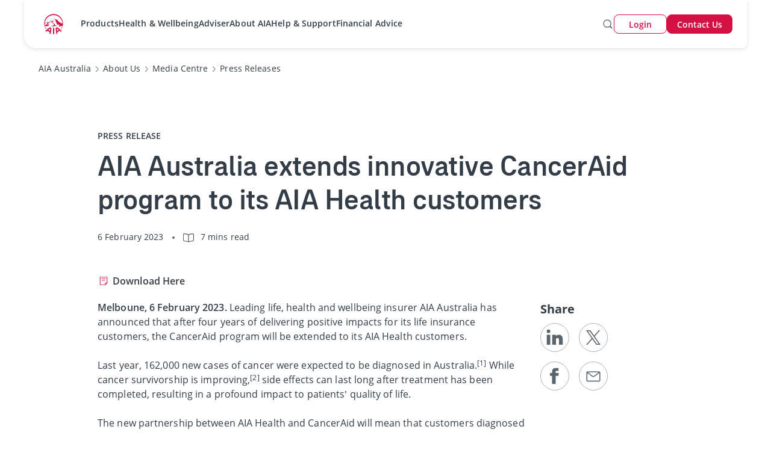

--- FILE ---
content_type: text/html;charset=utf-8
request_url: https://www.aia.com.au/en/about-aia/about-us/media-centre/press-releases/2023/aia-australia-extends-innovative-canceraid-program-to-its-aia-health-customers
body_size: 45550
content:
<!DOCTYPE HTML>
<html lang="en">
    <head><script>
;window.NREUM||(NREUM={});NREUM.init={distributed_tracing:{enabled:true},privacy:{cookies_enabled:true},ajax:{deny_list:["bam.nr-data.net"]}};

;NREUM.loader_config={accountID:"2548375",trustKey:"1322840",agentID:"1588981700",licenseKey:"NRJS-4a4f8fbbc1adc459bf1",applicationID:"1588981700"};
;NREUM.info={beacon:"bam.nr-data.net",errorBeacon:"bam.nr-data.net",licenseKey:"NRJS-4a4f8fbbc1adc459bf1",applicationID:"1588981700",sa:1};
;/*! For license information please see nr-loader-spa-1.263.0.min.js.LICENSE.txt */
(()=>{var e,t,r={2983:(e,t,r)=>{"use strict";r.d(t,{D0:()=>v,gD:()=>y,Vp:()=>s,oC:()=>x,fr:()=>_,jD:()=>P,hR:()=>A,xN:()=>b,x1:()=>c,aN:()=>T,V:()=>j});var n=r(384),i=r(7864);const o={beacon:n.NT.beacon,errorBeacon:n.NT.errorBeacon,licenseKey:void 0,applicationID:void 0,sa:void 0,queueTime:void 0,applicationTime:void 0,ttGuid:void 0,user:void 0,account:void 0,product:void 0,extra:void 0,jsAttributes:{},userAttributes:void 0,atts:void 0,transactionName:void 0,tNamePlain:void 0},a={};function s(e){if(!e)throw new Error("All info objects require an agent identifier!");if(!a[e])throw new Error("Info for ".concat(e," was never set"));return a[e]}function c(e,t){if(!e)throw new Error("All info objects require an agent identifier!");a[e]=(0,i.a)(t,o);const r=(0,n.nY)(e);r&&(r.info=a[e])}var u=r(993);const d=e=>{if(!e||"string"!=typeof e)return!1;try{document.createDocumentFragment().querySelector(e)}catch{return!1}return!0};var l=r(2614),f=r(944);const h="[data-nr-mask]",g=()=>{const e={mask_selector:"*",block_selector:"[data-nr-block]",mask_input_options:{color:!1,date:!1,"datetime-local":!1,email:!1,month:!1,number:!1,range:!1,search:!1,tel:!1,text:!1,time:!1,url:!1,week:!1,textarea:!1,select:!1,password:!0}};return{ajax:{deny_list:void 0,block_internal:!0,enabled:!0,harvestTimeSeconds:10,autoStart:!0},distributed_tracing:{enabled:void 0,exclude_newrelic_header:void 0,cors_use_newrelic_header:void 0,cors_use_tracecontext_headers:void 0,allowed_origins:void 0},feature_flags:[],harvest:{tooManyRequestsDelay:60},jserrors:{enabled:!0,harvestTimeSeconds:10,autoStart:!0},logging:{enabled:!0,harvestTimeSeconds:10,autoStart:!0,level:u.p_.INFO},metrics:{enabled:!0,autoStart:!0},obfuscate:void 0,page_action:{enabled:!0,harvestTimeSeconds:30,autoStart:!0},page_view_event:{enabled:!0,autoStart:!0},page_view_timing:{enabled:!0,harvestTimeSeconds:30,long_task:!1,autoStart:!0},privacy:{cookies_enabled:!0},proxy:{assets:void 0,beacon:void 0},session:{expiresMs:l.wk,inactiveMs:l.BB},session_replay:{autoStart:!0,enabled:!1,harvestTimeSeconds:60,preload:!1,sampling_rate:10,error_sampling_rate:100,collect_fonts:!1,inline_images:!1,inline_stylesheet:!0,fix_stylesheets:!0,mask_all_inputs:!0,get mask_text_selector(){return e.mask_selector},set mask_text_selector(t){d(t)?e.mask_selector="".concat(t,",").concat(h):""===t||null===t?e.mask_selector=h:(0,f.R)(5,t)},get block_class(){return"nr-block"},get ignore_class(){return"nr-ignore"},get mask_text_class(){return"nr-mask"},get block_selector(){return e.block_selector},set block_selector(t){d(t)?e.block_selector+=",".concat(t):""!==t&&(0,f.R)(6,t)},get mask_input_options(){return e.mask_input_options},set mask_input_options(t){t&&"object"==typeof t?e.mask_input_options={...t,password:!0}:(0,f.R)(7,t)}},session_trace:{enabled:!0,harvestTimeSeconds:10,autoStart:!0},soft_navigations:{enabled:!0,harvestTimeSeconds:10,autoStart:!0},spa:{enabled:!0,harvestTimeSeconds:10,autoStart:!0},ssl:void 0}},p={},m="All configuration objects require an agent identifier!";function v(e){if(!e)throw new Error(m);if(!p[e])throw new Error("Configuration for ".concat(e," was never set"));return p[e]}function b(e,t){if(!e)throw new Error(m);p[e]=(0,i.a)(t,g());const r=(0,n.nY)(e);r&&(r.init=p[e])}function y(e,t){if(!e)throw new Error(m);var r=v(e);if(r){for(var n=t.split("."),i=0;i<n.length-1;i++)if("object"!=typeof(r=r[n[i]]))return;r=r[n[n.length-1]]}return r}const w={accountID:void 0,trustKey:void 0,agentID:void 0,licenseKey:void 0,applicationID:void 0,xpid:void 0},R={};function x(e){if(!e)throw new Error("All loader-config objects require an agent identifier!");if(!R[e])throw new Error("LoaderConfig for ".concat(e," was never set"));return R[e]}function T(e,t){if(!e)throw new Error("All loader-config objects require an agent identifier!");R[e]=(0,i.a)(t,w);const r=(0,n.nY)(e);r&&(r.loader_config=R[e])}const A=(0,n.dV)().o;var E=r(6154),N=r(9324);const S={buildEnv:N.F3,distMethod:N.Xs,version:N.xv,originTime:E.WN},O={customTransaction:void 0,disabled:!1,isolatedBacklog:!1,loaderType:void 0,maxBytes:3e4,onerror:void 0,origin:""+E.gm.location,ptid:void 0,releaseIds:{},appMetadata:{},session:void 0,denyList:void 0,harvestCount:0,timeKeeper:void 0},I={};function _(e){if(!e)throw new Error("All runtime objects require an agent identifier!");if(!I[e])throw new Error("Runtime for ".concat(e," was never set"));return I[e]}function j(e,t){if(!e)throw new Error("All runtime objects require an agent identifier!");I[e]={...(0,i.a)(t,O),...S};const r=(0,n.nY)(e);r&&(r.runtime=I[e])}function P(e){return function(e){try{const t=s(e);return!!t.licenseKey&&!!t.errorBeacon&&!!t.applicationID}catch(e){return!1}}(e)}},7864:(e,t,r)=>{"use strict";r.d(t,{a:()=>i});var n=r(944);function i(e,t){try{if(!e||"object"!=typeof e)return(0,n.R)(3);if(!t||"object"!=typeof t)return(0,n.R)(4);const r=Object.create(Object.getPrototypeOf(t),Object.getOwnPropertyDescriptors(t)),o=0===Object.keys(r).length?e:r;for(let a in o)if(void 0!==e[a])try{if(null===e[a]){r[a]=null;continue}Array.isArray(e[a])&&Array.isArray(t[a])?r[a]=Array.from(new Set([...e[a],...t[a]])):"object"==typeof e[a]&&"object"==typeof t[a]?r[a]=i(e[a],t[a]):r[a]=e[a]}catch(e){(0,n.R)(1,e)}return r}catch(e){(0,n.R)(2,e)}}},9324:(e,t,r)=>{"use strict";r.d(t,{F3:()=>i,Xs:()=>o,Yq:()=>a,xv:()=>n});const n="1.263.0",i="PROD",o="CDN",a="2.0.0-alpha.12"},6154:(e,t,r)=>{"use strict";r.d(t,{A4:()=>s,OF:()=>d,RI:()=>i,Vr:()=>g,WN:()=>p,bv:()=>o,gm:()=>a,lR:()=>f,lT:()=>h,m:()=>u,mw:()=>c,sb:()=>l});var n=r(1863);const i="undefined"!=typeof window&&!!window.document,o="undefined"!=typeof WorkerGlobalScope&&("undefined"!=typeof self&&self instanceof WorkerGlobalScope&&self.navigator instanceof WorkerNavigator||"undefined"!=typeof globalThis&&globalThis instanceof WorkerGlobalScope&&globalThis.navigator instanceof WorkerNavigator),a=i?window:"undefined"!=typeof WorkerGlobalScope&&("undefined"!=typeof self&&self instanceof WorkerGlobalScope&&self||"undefined"!=typeof globalThis&&globalThis instanceof WorkerGlobalScope&&globalThis),s="complete"===a?.document?.readyState,c=Boolean("hidden"===a?.document?.visibilityState),u=""+a?.location,d=/iPad|iPhone|iPod/.test(a.navigator?.userAgent),l=d&&"undefined"==typeof SharedWorker,f=(()=>{const e=a.navigator?.userAgent?.match(/Firefox[/\s](\d+\.\d+)/);return Array.isArray(e)&&e.length>=2?+e[1]:0})(),h=Boolean(i&&window.document.documentMode),g=!!a.navigator?.sendBeacon,p=Date.now()-(0,n.t)()},4777:(e,t,r)=>{"use strict";r.d(t,{J:()=>o});var n=r(944);const i={agentIdentifier:"",ee:void 0};class o{constructor(e){try{if("object"!=typeof e)return(0,n.R)(8);this.sharedContext={},Object.assign(this.sharedContext,i),Object.entries(e).forEach((e=>{let[t,r]=e;Object.keys(i).includes(t)&&(this.sharedContext[t]=r)}))}catch(e){(0,n.R)(9,e)}}}},7295:(e,t,r)=>{"use strict";r.d(t,{Xv:()=>a,gX:()=>i,iW:()=>o});var n=[];function i(e){if(!e||o(e))return!1;if(0===n.length)return!0;for(var t=0;t<n.length;t++){var r=n[t];if("*"===r.hostname)return!1;if(s(r.hostname,e.hostname)&&c(r.pathname,e.pathname))return!1}return!0}function o(e){return void 0===e.hostname}function a(e){if(n=[],e&&e.length)for(var t=0;t<e.length;t++){let r=e[t];if(!r)continue;0===r.indexOf("http://")?r=r.substring(7):0===r.indexOf("https://")&&(r=r.substring(8));const i=r.indexOf("/");let o,a;i>0?(o=r.substring(0,i),a=r.substring(i)):(o=r,a="");let[s]=o.split(":");n.push({hostname:s,pathname:a})}}function s(e,t){return!(e.length>t.length)&&t.indexOf(e)===t.length-e.length}function c(e,t){return 0===e.indexOf("/")&&(e=e.substring(1)),0===t.indexOf("/")&&(t=t.substring(1)),""===e||e===t}},1687:(e,t,r)=>{"use strict";r.d(t,{Ak:()=>c,Ze:()=>l,x3:()=>u});var n=r(7836),i=r(1478),o=r(3606),a=r(860);const s={};function c(e,t){const r={staged:!1,priority:a.P[t]||0};d(e),s[e].get(t)||s[e].set(t,r)}function u(e,t){e&&s[e]&&(s[e].get(t)&&s[e].delete(t),h(e,t,!1),s[e].size&&f(e))}function d(e){if(!e)throw new Error("agentIdentifier required");s[e]||(s[e]=new Map)}function l(){let e=arguments.length>0&&void 0!==arguments[0]?arguments[0]:"",t=arguments.length>1&&void 0!==arguments[1]?arguments[1]:"feature",r=arguments.length>2&&void 0!==arguments[2]&&arguments[2];if(d(e),!e||!s[e].get(t)||r)return h(e,t);s[e].get(t).staged=!0,f(e)}function f(e){const t=Array.from(s[e]);t.every((e=>{let[t,r]=e;return r.staged}))&&(t.sort(((e,t)=>e[1].priority-t[1].priority)),t.forEach((t=>{let[r]=t;s[e].delete(r),h(e,r)})))}function h(e,t){let r=!(arguments.length>2&&void 0!==arguments[2])||arguments[2];const a=e?n.ee.get(e):n.ee,s=o.i.handlers;if(!a.aborted&&a.backlog&&s){if(r){const e=a.backlog[t],r=s[t];if(r){for(let t=0;e&&t<e.length;++t)g(e[t],r);(0,i.$)(r,(function(e,t){(0,i.$)(t,(function(t,r){r[0].on(e,r[1])}))}))}}a.isolatedBacklog||delete s[t],a.backlog[t]=null,a.emit("drain-"+t,[])}}function g(e,t){var r=e[1];(0,i.$)(t[r],(function(t,r){var n=e[0];if(r[0]===n){var i=r[1],o=e[3],a=e[2];i.apply(o,a)}}))}},7836:(e,t,r)=>{"use strict";r.d(t,{P:()=>c,ee:()=>u});var n=r(384),i=r(8990),o=r(2983),a=r(2646),s=r(5607);const c="nr@context:".concat(s.W),u=function e(t,r){var n={},s={},d={},l=!1;try{l=16===r.length&&(0,o.fr)(r).isolatedBacklog}catch(e){}var f={on:g,addEventListener:g,removeEventListener:function(e,t){var r=n[e];if(!r)return;for(var i=0;i<r.length;i++)r[i]===t&&r.splice(i,1)},emit:function(e,r,n,i,o){!1!==o&&(o=!0);if(u.aborted&&!i)return;t&&o&&t.emit(e,r,n);for(var a=h(n),c=p(e),d=c.length,l=0;l<d;l++)c[l].apply(a,r);var g=v()[s[e]];g&&g.push([f,e,r,a]);return a},get:m,listeners:p,context:h,buffer:function(e,t){const r=v();if(t=t||"feature",f.aborted)return;Object.entries(e||{}).forEach((e=>{let[n,i]=e;s[i]=t,t in r||(r[t]=[])}))},abort:function(){f._aborted=!0,Object.keys(f.backlog).forEach((e=>{delete f.backlog[e]}))},isBuffering:function(e){return!!v()[s[e]]},debugId:r,backlog:l?{}:t&&"object"==typeof t.backlog?t.backlog:{},isolatedBacklog:l};return Object.defineProperty(f,"aborted",{get:()=>{let e=f._aborted||!1;return e||(t&&(e=t.aborted),e)}}),f;function h(e){return e&&e instanceof a.y?e:e?(0,i.I)(e,c,(()=>new a.y(c))):new a.y(c)}function g(e,t){n[e]=p(e).concat(t)}function p(e){return n[e]||[]}function m(t){return d[t]=d[t]||e(f,t)}function v(){return f.backlog}}(void 0,"globalEE"),d=(0,n.Zm)();d.ee||(d.ee=u)},2646:(e,t,r)=>{"use strict";r.d(t,{y:()=>n});class n{constructor(e){this.contextId=e}}},9908:(e,t,r)=>{"use strict";r.d(t,{d:()=>n,p:()=>i});var n=r(7836).ee.get("handle");function i(e,t,r,i,o){o?(o.buffer([e],i),o.emit(e,t,r)):(n.buffer([e],i),n.emit(e,t,r))}},3606:(e,t,r)=>{"use strict";r.d(t,{i:()=>o});var n=r(9908);o.on=a;var i=o.handlers={};function o(e,t,r,o){a(o||n.d,i,e,t,r)}function a(e,t,r,i,o){o||(o="feature"),e||(e=n.d);var a=t[o]=t[o]||{};(a[r]=a[r]||[]).push([e,i])}},3878:(e,t,r)=>{"use strict";r.d(t,{DD:()=>c,jT:()=>a,sp:()=>s});var n=r(6154);let i=!1,o=!1;try{const e={get passive(){return i=!0,!1},get signal(){return o=!0,!1}};n.gm.addEventListener("test",null,e),n.gm.removeEventListener("test",null,e)}catch(e){}function a(e,t){return i||o?{capture:!!e,passive:i,signal:t}:!!e}function s(e,t){let r=arguments.length>2&&void 0!==arguments[2]&&arguments[2],n=arguments.length>3?arguments[3]:void 0;window.addEventListener(e,t,a(r,n))}function c(e,t){let r=arguments.length>2&&void 0!==arguments[2]&&arguments[2],n=arguments.length>3?arguments[3]:void 0;document.addEventListener(e,t,a(r,n))}},5607:(e,t,r)=>{"use strict";r.d(t,{W:()=>n});const n=(0,r(9566).bz)()},9566:(e,t,r)=>{"use strict";r.d(t,{LA:()=>s,ZF:()=>c,bz:()=>a,el:()=>u});var n=r(6154);const i="xxxxxxxx-xxxx-4xxx-yxxx-xxxxxxxxxxxx";function o(e,t){return e?15&e[t]:16*Math.random()|0}function a(){const e=n.gm?.crypto||n.gm?.msCrypto;let t,r=0;return e&&e.getRandomValues&&(t=e.getRandomValues(new Uint8Array(30))),i.split("").map((e=>"x"===e?o(t,r++).toString(16):"y"===e?(3&o()|8).toString(16):e)).join("")}function s(e){const t=n.gm?.crypto||n.gm?.msCrypto;let r,i=0;t&&t.getRandomValues&&(r=t.getRandomValues(new Uint8Array(e)));const a=[];for(var s=0;s<e;s++)a.push(o(r,i++).toString(16));return a.join("")}function c(){return s(16)}function u(){return s(32)}},2614:(e,t,r)=>{"use strict";r.d(t,{BB:()=>a,H3:()=>n,g:()=>u,iL:()=>c,tS:()=>s,uh:()=>i,wk:()=>o});const n="NRBA",i="SESSION",o=144e5,a=18e5,s={STARTED:"session-started",PAUSE:"session-pause",RESET:"session-reset",RESUME:"session-resume",UPDATE:"session-update"},c={SAME_TAB:"same-tab",CROSS_TAB:"cross-tab"},u={OFF:0,FULL:1,ERROR:2}},1863:(e,t,r)=>{"use strict";function n(){return Math.floor(performance.now())}r.d(t,{t:()=>n})},7485:(e,t,r)=>{"use strict";r.d(t,{D:()=>i});var n=r(6154);function i(e){if(0===(e||"").indexOf("data:"))return{protocol:"data"};try{const t=new URL(e,location.href),r={port:t.port,hostname:t.hostname,pathname:t.pathname,search:t.search,protocol:t.protocol.slice(0,t.protocol.indexOf(":")),sameOrigin:t.protocol===n.gm?.location?.protocol&&t.host===n.gm?.location?.host};return r.port&&""!==r.port||("http:"===t.protocol&&(r.port="80"),"https:"===t.protocol&&(r.port="443")),r.pathname&&""!==r.pathname?r.pathname.startsWith("/")||(r.pathname="/".concat(r.pathname)):r.pathname="/",r}catch(e){return{}}}},944:(e,t,r)=>{"use strict";function n(e,t){"function"==typeof console.debug&&console.debug("New Relic Warning: https://github.com/newrelic/newrelic-browser-agent/blob/main/docs/warning-codes.md#".concat(e),t)}r.d(t,{R:()=>n})},5284:(e,t,r)=>{"use strict";r.d(t,{t:()=>c,B:()=>s});var n=r(7836),i=r(6154);const o="newrelic";const a=new Set,s={};function c(e,t){const r=n.ee.get(t);s[t]??={},e&&"object"==typeof e&&(a.has(t)||(r.emit("rumresp",[e]),s[t]=e,a.add(t),function(){let e=arguments.length>0&&void 0!==arguments[0]?arguments[0]:{};try{i.gm.dispatchEvent(new CustomEvent(o,{detail:e}))}catch(e){}}({loaded:!0})))}},8990:(e,t,r)=>{"use strict";r.d(t,{I:()=>i});var n=Object.prototype.hasOwnProperty;function i(e,t,r){if(n.call(e,t))return e[t];var i=r();if(Object.defineProperty&&Object.keys)try{return Object.defineProperty(e,t,{value:i,writable:!0,enumerable:!1}),i}catch(e){}return e[t]=i,i}},6389:(e,t,r)=>{"use strict";function n(e){var t=this;let r=arguments.length>1&&void 0!==arguments[1]?arguments[1]:500,n=arguments.length>2&&void 0!==arguments[2]?arguments[2]:{};const i=n?.leading||!1;let o;return function(){for(var n=arguments.length,a=new Array(n),s=0;s<n;s++)a[s]=arguments[s];i&&void 0===o&&(e.apply(t,a),o=setTimeout((()=>{o=clearTimeout(o)}),r)),i||(clearTimeout(o),o=setTimeout((()=>{e.apply(t,a)}),r))}}function i(e){var t=this;let r=!1;return function(){if(!r){r=!0;for(var n=arguments.length,i=new Array(n),o=0;o<n;o++)i[o]=arguments[o];e.apply(t,i)}}}r.d(t,{J:()=>i,s:()=>n})},1478:(e,t,r)=>{"use strict";r.d(t,{$:()=>n});const n=(e,t)=>Object.entries(e||{}).map((e=>{let[r,n]=e;return t(r,n)}))},3304:(e,t,r)=>{"use strict";r.d(t,{A:()=>o});var n=r(7836);const i=()=>{const e=new WeakSet;return(t,r)=>{if("object"==typeof r&&null!==r){if(e.has(r))return;e.add(r)}return r}};function o(e){try{return JSON.stringify(e,i())}catch(e){try{n.ee.emit("internal-error",[e])}catch(e){}}}},5289:(e,t,r)=>{"use strict";r.d(t,{GG:()=>o,sB:()=>a});var n=r(3878);function i(){return"undefined"==typeof document||"complete"===document.readyState}function o(e,t){if(i())return e();(0,n.sp)("load",e,t)}function a(e){if(i())return e();(0,n.DD)("DOMContentLoaded",e)}},384:(e,t,r)=>{"use strict";r.d(t,{NT:()=>o,US:()=>d,Zm:()=>a,bQ:()=>c,dV:()=>s,nY:()=>u,pV:()=>l});var n=r(6154),i=r(1863);const o={beacon:"bam.nr-data.net",errorBeacon:"bam.nr-data.net"};function a(){return n.gm.NREUM||(n.gm.NREUM={}),void 0===n.gm.newrelic&&(n.gm.newrelic=n.gm.NREUM),n.gm.NREUM}function s(){let e=a();return e.o||(e.o={ST:n.gm.setTimeout,SI:n.gm.setImmediate,CT:n.gm.clearTimeout,XHR:n.gm.XMLHttpRequest,REQ:n.gm.Request,EV:n.gm.Event,PR:n.gm.Promise,MO:n.gm.MutationObserver,FETCH:n.gm.fetch}),e}function c(e,t){let r=a();r.initializedAgents??={},t.initializedAt={ms:(0,i.t)(),date:new Date},r.initializedAgents[e]=t}function u(e){let t=a();return t.initializedAgents?.[e]}function d(e,t){a()[e]=t}function l(){return function(){let e=a();const t=e.info||{};e.info={beacon:o.beacon,errorBeacon:o.errorBeacon,...t}}(),function(){let e=a();const t=e.init||{};e.init={...t}}(),s(),function(){let e=a();const t=e.loader_config||{};e.loader_config={...t}}(),a()}},2843:(e,t,r)=>{"use strict";r.d(t,{u:()=>i});var n=r(3878);function i(e){let t=arguments.length>1&&void 0!==arguments[1]&&arguments[1],r=arguments.length>2?arguments[2]:void 0,i=arguments.length>3?arguments[3]:void 0;(0,n.DD)("visibilitychange",(function(){if(t)return void("hidden"===document.visibilityState&&e());e(document.visibilityState)}),r,i)}},8941:(e,t,r)=>{"use strict";r.d(t,{um:()=>f,NZ:()=>R,vC:()=>A,Ri:()=>O,Ak:()=>_,o8:()=>P,MO:()=>U,bX:()=>F});var n=r(7836),i=r(3434),o=r(8990),a=r(6154);const s={},c=a.gm.XMLHttpRequest,u="addEventListener",d="removeEventListener",l="nr@wrapped:".concat(n.P);function f(e){var t=function(e){return(e||n.ee).get("events")}(e);if(s[t.debugId]++)return t;s[t.debugId]=1;var r=(0,i.YM)(t,!0);function f(e){r.inPlace(e,[u,d],"-",g)}function g(e,t){return e[1]}return"getPrototypeOf"in Object&&(a.RI&&h(document,f),h(a.gm,f),h(c.prototype,f)),t.on(u+"-start",(function(e,t){var n=e[1];if(null!==n&&("function"==typeof n||"object"==typeof n)){var i=(0,o.I)(n,l,(function(){var e={object:function(){if("function"!=typeof n.handleEvent)return;return n.handleEvent.apply(n,arguments)},function:n}[typeof n];return e?r(e,"fn-",null,e.name||"anonymous"):n}));this.wrapped=e[1]=i}})),t.on(d+"-start",(function(e){e[1]=this.wrapped||e[1]})),t}function h(e,t){let r=e;for(;"object"==typeof r&&!Object.prototype.hasOwnProperty.call(r,u);)r=Object.getPrototypeOf(r);for(var n=arguments.length,i=new Array(n>2?n-2:0),o=2;o<n;o++)i[o-2]=arguments[o];r&&t(r,...i)}var g="fetch-",p=g+"body-",m=["arrayBuffer","blob","json","text","formData"],v=a.gm.Request,b=a.gm.Response,y="prototype";const w={};function R(e){const t=function(e){return(e||n.ee).get("fetch")}(e);if(!(v&&b&&a.gm.fetch))return t;if(w[t.debugId]++)return t;function r(e,r,i){var o=e[r];"function"==typeof o&&(e[r]=function(){var e,r=[...arguments],a={};t.emit(i+"before-start",[r],a),a[n.P]&&a[n.P].dt&&(e=a[n.P].dt);var s=o.apply(this,r);return t.emit(i+"start",[r,e],s),s.then((function(e){return t.emit(i+"end",[null,e],s),e}),(function(e){throw t.emit(i+"end",[e],s),e}))})}return w[t.debugId]=1,m.forEach((e=>{r(v[y],e,p),r(b[y],e,p)})),r(a.gm,"fetch",g),t.on(g+"end",(function(e,r){var n=this;if(r){var i=r.headers.get("content-length");null!==i&&(n.rxSize=i),t.emit(g+"done",[null,r],n)}else t.emit(g+"done",[e],n)})),t}const x={},T=["pushState","replaceState"];function A(e){const t=function(e){return(e||n.ee).get("history")}(e);return!a.RI||x[t.debugId]++||(x[t.debugId]=1,(0,i.YM)(t).inPlace(window.history,T,"-")),t}var E=r(3878);const N={},S=["appendChild","insertBefore","replaceChild"];function O(e){const t=function(e){return(e||n.ee).get("jsonp")}(e);if(!a.RI||N[t.debugId])return t;N[t.debugId]=!0;var r=(0,i.YM)(t),o=/[?&](?:callback|cb)=([^&#]+)/,s=/(.*)\.([^.]+)/,c=/^(\w+)(\.|$)(.*)$/;function u(e,t){if(!e)return t;const r=e.match(c),n=r[1];return u(r[3],t[n])}return r.inPlace(Node.prototype,S,"dom-"),t.on("dom-start",(function(e){!function(e){if(!e||"string"!=typeof e.nodeName||"script"!==e.nodeName.toLowerCase())return;if("function"!=typeof e.addEventListener)return;var n=(i=e.src,a=i.match(o),a?a[1]:null);var i,a;if(!n)return;var c=function(e){var t=e.match(s);if(t&&t.length>=3)return{key:t[2],parent:u(t[1],window)};return{key:e,parent:window}}(n);if("function"!=typeof c.parent[c.key])return;var d={};function l(){t.emit("jsonp-end",[],d),e.removeEventListener("load",l,(0,E.jT)(!1)),e.removeEventListener("error",f,(0,E.jT)(!1))}function f(){t.emit("jsonp-error",[],d),t.emit("jsonp-end",[],d),e.removeEventListener("load",l,(0,E.jT)(!1)),e.removeEventListener("error",f,(0,E.jT)(!1))}r.inPlace(c.parent,[c.key],"cb-",d),e.addEventListener("load",l,(0,E.jT)(!1)),e.addEventListener("error",f,(0,E.jT)(!1)),t.emit("new-jsonp",[e.src],d)}(e[0])})),t}const I={};function _(e){const t=function(e){return(e||n.ee).get("mutation")}(e);if(!a.RI||I[t.debugId])return t;I[t.debugId]=!0;var r=(0,i.YM)(t),o=a.gm.MutationObserver;return o&&(window.MutationObserver=function(e){return this instanceof o?new o(r(e,"fn-")):o.apply(this,arguments)},MutationObserver.prototype=o.prototype),t}const j={};function P(e){const t=function(e){return(e||n.ee).get("promise")}(e);if(j[t.debugId])return t;j[t.debugId]=!0;var r=t.context,o=(0,i.YM)(t),s=a.gm.Promise;return s&&function(){function e(r){var n=t.context(),i=o(r,"executor-",n,null,!1);const a=Reflect.construct(s,[i],e);return t.context(a).getCtx=function(){return n},a}a.gm.Promise=e,Object.defineProperty(e,"name",{value:"Promise"}),e.toString=function(){return s.toString()},Object.setPrototypeOf(e,s),["all","race"].forEach((function(r){const n=s[r];e[r]=function(e){let i=!1;[...e||[]].forEach((e=>{this.resolve(e).then(a("all"===r),a(!1))}));const o=n.apply(this,arguments);return o;function a(e){return function(){t.emit("propagate",[null,!i],o,!1,!1),i=i||!e}}}})),["resolve","reject"].forEach((function(r){const n=s[r];e[r]=function(e){const r=n.apply(this,arguments);return e!==r&&t.emit("propagate",[e,!0],r,!1,!1),r}})),e.prototype=s.prototype;const n=s.prototype.then;s.prototype.then=function(){var e=this,i=r(e);i.promise=e;for(var a=arguments.length,s=new Array(a),c=0;c<a;c++)s[c]=arguments[c];s[0]=o(s[0],"cb-",i,null,!1),s[1]=o(s[1],"cb-",i,null,!1);const u=n.apply(this,s);return i.nextPromise=u,t.emit("propagate",[e,!0],u,!1,!1),u},s.prototype.then[i.Jt]=n,t.on("executor-start",(function(e){e[0]=o(e[0],"resolve-",this,null,!1),e[1]=o(e[1],"resolve-",this,null,!1)})),t.on("executor-err",(function(e,t,r){e[1](r)})),t.on("cb-end",(function(e,r,n){t.emit("propagate",[n,!0],this.nextPromise,!1,!1)})),t.on("propagate",(function(e,r,n){this.getCtx&&!r||(this.getCtx=function(){if(e instanceof Promise)var r=t.context(e);return r&&r.getCtx?r.getCtx():this})}))}(),t}const C={},k="setTimeout",L="setInterval",D="clearTimeout",H="-start",M="-",K=[k,"setImmediate",L,D,"clearImmediate"];function U(e){const t=function(e){return(e||n.ee).get("timer")}(e);if(C[t.debugId]++)return t;C[t.debugId]=1;var r=(0,i.YM)(t);return r.inPlace(a.gm,K.slice(0,2),k+M),r.inPlace(a.gm,K.slice(2,3),L+M),r.inPlace(a.gm,K.slice(3),D+M),t.on(L+H,(function(e,t,n){e[0]=r(e[0],"fn-",null,n)})),t.on(k+H,(function(e,t,n){this.method=n,this.timerDuration=isNaN(e[1])?0:+e[1],e[0]=r(e[0],"fn-",this,n)})),t}var B=r(944);const G={},V=["open","send"];function F(e){var t=e||n.ee;const r=function(e){return(e||n.ee).get("xhr")}(t);if(G[r.debugId]++)return r;G[r.debugId]=1,f(t);var o=(0,i.YM)(r),s=a.gm.XMLHttpRequest,c=a.gm.MutationObserver,u=a.gm.Promise,d=a.gm.setInterval,l="readystatechange",h=["onload","onerror","onabort","onloadstart","onloadend","onprogress","ontimeout"],g=[],p=a.gm.XMLHttpRequest=function(e){const t=new s(e),n=r.context(t);try{r.emit("new-xhr",[t],n),t.addEventListener(l,(i=n,function(){var e=this;e.readyState>3&&!i.resolved&&(i.resolved=!0,r.emit("xhr-resolved",[],e)),o.inPlace(e,h,"fn-",R)}),(0,E.jT)(!1))}catch(e){(0,B.R)(15,e);try{r.emit("internal-error",[e])}catch(e){}}var i;return t};function m(e,t){o.inPlace(t,["onreadystatechange"],"fn-",R)}if(function(e,t){for(var r in e)t[r]=e[r]}(s,p),p.prototype=s.prototype,o.inPlace(p.prototype,V,"-xhr-",R),r.on("send-xhr-start",(function(e,t){m(e,t),function(e){g.push(e),c&&(v?v.then(w):d?d(w):(b=-b,y.data=b))}(t)})),r.on("open-xhr-start",m),c){var v=u&&u.resolve();if(!d&&!u){var b=1,y=document.createTextNode(b);new c(w).observe(y,{characterData:!0})}}else t.on("fn-end",(function(e){e[0]&&e[0].type===l||w()}));function w(){for(var e=0;e<g.length;e++)m(0,g[e]);g.length&&(g=[])}function R(e,t){return t}return r}},3434:(e,t,r)=>{"use strict";r.d(t,{Jt:()=>o,YM:()=>c});var n=r(7836),i=r(5607);const o="nr@original:".concat(i.W);var a=Object.prototype.hasOwnProperty,s=!1;function c(e,t){return e||(e=n.ee),r.inPlace=function(e,t,n,i,o){n||(n="");const a="-"===n.charAt(0);for(let s=0;s<t.length;s++){const c=t[s],u=e[c];d(u)||(e[c]=r(u,a?c+n:n,i,c,o))}},r.flag=o,r;function r(t,r,n,s,c){return d(t)?t:(r||(r=""),nrWrapper[o]=t,function(e,t,r){if(Object.defineProperty&&Object.keys)try{return Object.keys(e).forEach((function(r){Object.defineProperty(t,r,{get:function(){return e[r]},set:function(t){return e[r]=t,t}})})),t}catch(e){u([e],r)}for(var n in e)a.call(e,n)&&(t[n]=e[n])}(t,nrWrapper,e),nrWrapper);function nrWrapper(){var o,a,d,l;try{a=this,o=[...arguments],d="function"==typeof n?n(o,a):n||{}}catch(t){u([t,"",[o,a,s],d],e)}i(r+"start",[o,a,s],d,c);try{return l=t.apply(a,o)}catch(e){throw i(r+"err",[o,a,e],d,c),e}finally{i(r+"end",[o,a,l],d,c)}}}function i(r,n,i,o){if(!s||t){var a=s;s=!0;try{e.emit(r,n,i,t,o)}catch(t){u([t,r,n,i],e)}s=a}}}function u(e,t){t||(t=n.ee);try{t.emit("internal-error",e)}catch(e){}}function d(e){return!(e&&"function"==typeof e&&e.apply&&!e[o])}},9300:(e,t,r)=>{"use strict";r.d(t,{T:()=>n});const n=r(860).K.ajax},6774:(e,t,r)=>{"use strict";r.d(t,{T:()=>n});const n=r(860).K.jserrors},993:(e,t,r)=>{"use strict";r.d(t,{ET:()=>o,It:()=>s,TZ:()=>a,p_:()=>i});var n=r(860);const i={ERROR:"ERROR",WARN:"WARN",INFO:"INFO",DEBUG:"DEBUG",TRACE:"TRACE"},o="log",a=n.K.logging,s=1e6},3785:(e,t,r)=>{"use strict";r.d(t,{R:()=>c,b:()=>u});var n=r(9908),i=r(1863),o=r(860),a=r(3969),s=r(993);function c(e,t){let r=arguments.length>2&&void 0!==arguments[2]?arguments[2]:{},c=arguments.length>3&&void 0!==arguments[3]?arguments[3]:s.p_.INFO;(0,n.p)(a.xV,["API/logging/".concat(c.toLowerCase(),"/called")],void 0,o.K.metrics,e),(0,n.p)(s.ET,[(0,i.t)(),t,r,c],void 0,o.K.logging,e)}function u(e){return"string"==typeof e&&Object.values(s.p_).some((t=>t===e))}},3969:(e,t,r)=>{"use strict";r.d(t,{TZ:()=>n,XG:()=>s,rs:()=>i,xV:()=>a,z_:()=>o});const n=r(860).K.metrics,i="sm",o="cm",a="storeSupportabilityMetrics",s="storeEventMetrics"},8166:(e,t,r)=>{"use strict";r.d(t,{T:()=>n});const n=r(860).K.pageAction},6630:(e,t,r)=>{"use strict";r.d(t,{T:()=>n});const n=r(860).K.pageViewEvent},782:(e,t,r)=>{"use strict";r.d(t,{T:()=>n});const n=r(860).K.pageViewTiming},6344:(e,t,r)=>{"use strict";r.d(t,{BB:()=>f,G4:()=>o,It:()=>c,No:()=>u,Qb:()=>h,TZ:()=>i,Ug:()=>a,_s:()=>s,bc:()=>l,yP:()=>d});var n=r(2614);const i=r(860).K.sessionReplay,o={RECORD:"recordReplay",PAUSE:"pauseReplay",REPLAY_RUNNING:"replayRunning",ERROR_DURING_REPLAY:"errorDuringReplay"},a=.12,s={DomContentLoaded:0,Load:1,FullSnapshot:2,IncrementalSnapshot:3,Meta:4,Custom:5},c=1e6,u=64e3,d={[n.g.ERROR]:15e3,[n.g.FULL]:3e5,[n.g.OFF]:0},l={RESET:{message:"Session was reset",sm:"Reset"},IMPORT:{message:"Recorder failed to import",sm:"Import"},TOO_MANY:{message:"429: Too Many Requests",sm:"Too-Many"},TOO_BIG:{message:"Payload was too large",sm:"Too-Big"},CROSS_TAB:{message:"Session Entity was set to OFF on another tab",sm:"Cross-Tab"},ENTITLEMENTS:{message:"Session Replay is not allowed and will not be started",sm:"Entitlement"}},f=5e3,h={API:"api"}},5270:(e,t,r)=>{"use strict";r.d(t,{Aw:()=>s,CT:()=>c,SR:()=>a});var n=r(2983),i=r(7767),o=r(6154);function a(e){return!!n.hR.MO&&(0,i.V)(e)&&!0===(0,n.gD)(e,"session_trace.enabled")}function s(e){return!0===(0,n.gD)(e,"session_replay.preload")&&a(e)}function c(e,t){const r=t.correctAbsoluteTimestamp(e);return{originalTimestamp:e,correctedTimestamp:r,timestampDiff:e-r,originTime:o.WN,correctedOriginTime:t.correctedOriginTime,originTimeDiff:Math.floor(o.WN-t.correctedOriginTime)}}},3738:(e,t,r)=>{"use strict";r.d(t,{He:()=>i,Kp:()=>s,Lc:()=>u,Rz:()=>d,TZ:()=>n,bD:()=>o,d3:()=>a,jx:()=>l,uP:()=>c});const n=r(860).K.sessionTrace,i="bstResource",o="resource",a="-start",s="-end",c="fn"+a,u="fn"+s,d="pushState",l=1e3},3962:(e,t,r)=>{"use strict";r.d(t,{AM:()=>o,O2:()=>s,Qu:()=>c,TZ:()=>a,ih:()=>u,tC:()=>i});var n=r(860);const i=["click","keydown","submit"],o="api",a=n.K.softNav,s={INITIAL_PAGE_LOAD:"",ROUTE_CHANGE:1,UNSPECIFIED:2},c={INTERACTION:1,AJAX:2,CUSTOM_END:3,CUSTOM_TRACER:4},u={IP:"in progress",FIN:"finished",CAN:"cancelled"}},7378:(e,t,r)=>{"use strict";r.d(t,{$p:()=>x,BR:()=>b,Kp:()=>R,L3:()=>y,Lc:()=>c,NC:()=>o,SG:()=>d,TZ:()=>i,U6:()=>g,UT:()=>m,d3:()=>w,dT:()=>f,e5:()=>A,gx:()=>v,l9:()=>l,oW:()=>h,op:()=>p,rw:()=>u,tH:()=>E,uP:()=>s,wW:()=>T,xq:()=>a});var n=r(2983);const i=r(860).K.spa,o=["click","submit","keypress","keydown","keyup","change"],a=999,s="fn-start",c="fn-end",u="cb-start",d="api-ixn-",l="remaining",f="interaction",h="spaNode",g="jsonpNode",p="fetch-start",m="fetch-done",v="fetch-body-",b="jsonp-end",y=n.hR.ST,w="-start",R="-end",x="-body",T="cb"+R,A="jsTime",E="fetch"},4234:(e,t,r)=>{"use strict";r.d(t,{W:()=>i});var n=r(7836);class i{constructor(e,t,r){this.agentIdentifier=e,this.aggregator=t,this.ee=n.ee.get(e),this.featureName=r,this.blocked=!1}}},7767:(e,t,r)=>{"use strict";r.d(t,{V:()=>o});var n=r(2983),i=r(6154);const o=e=>i.RI&&!0===(0,n.gD)(e,"privacy.cookies_enabled")},425:(e,t,r)=>{"use strict";r.d(t,{j:()=>O});var n=r(860),i=r(2983),o=r(9908),a=r(7836),s=r(1687),c=r(5289),u=r(6154),d=r(944),l=r(3969),f=r(384),h=r(6344);const g=["setErrorHandler","finished","addToTrace","addRelease","addPageAction","setCurrentRouteName","setPageViewName","setCustomAttribute","interaction","noticeError","setUserId","setApplicationVersion","start",h.G4.RECORD,h.G4.PAUSE,"log","wrapLogger"],p=["setErrorHandler","finished","addToTrace","addRelease"];var m=r(1863),v=r(2614),b=r(993),y=r(3785),w=r(2646),R=r(3434);function x(e,t,r,n){if("object"!=typeof t||!t||"string"!=typeof r||!r||"function"!=typeof t[r])return(0,d.R)(29);const i=function(e){return(e||a.ee).get("logger")}(e),o=(0,R.YM)(i),s=new w.y(a.P);return s.level=n.level,s.customAttributes=n.customAttributes,o.inPlace(t,[r],"wrap-logger-",s),i}function T(){const e=(0,f.pV)();g.forEach((t=>{e[t]=function(){for(var r=arguments.length,n=new Array(r),i=0;i<r;i++)n[i]=arguments[i];return function(t){for(var r=arguments.length,n=new Array(r>1?r-1:0),i=1;i<r;i++)n[i-1]=arguments[i];let o=[];return Object.values(e.initializedAgents).forEach((e=>{e&&e.api?e.exposed&&e.api[t]&&o.push(e.api[t](...n)):(0,d.R)(38,t)})),o.length>1?o:o[0]}(t,...n)}}))}const A={};var E=r(5284);const N=e=>{const t=e.startsWith("http");e+="/",r.p=t?e:"https://"+e};let S=!1;function O(e){let t=arguments.length>1&&void 0!==arguments[1]?arguments[1]:{},g=arguments.length>2?arguments[2]:void 0,w=arguments.length>3?arguments[3]:void 0,{init:R,info:O,loader_config:I,runtime:_={loaderType:g},exposed:j=!0}=t;const P=(0,f.pV)();O||(R=P.init,O=P.info,I=P.loader_config),(0,i.xN)(e.agentIdentifier,R||{}),(0,i.aN)(e.agentIdentifier,I||{}),O.jsAttributes??={},u.bv&&(O.jsAttributes.isWorker=!0),(0,i.x1)(e.agentIdentifier,O);const C=(0,i.D0)(e.agentIdentifier),k=[O.beacon,O.errorBeacon];S||(C.proxy.assets&&(N(C.proxy.assets),k.push(C.proxy.assets)),C.proxy.beacon&&k.push(C.proxy.beacon),T(),(0,f.US)("activatedFeatures",E.B),e.runSoftNavOverSpa&&=!0===C.soft_navigations.enabled&&C.feature_flags.includes("soft_nav")),_.denyList=[...C.ajax.deny_list||[],...C.ajax.block_internal?k:[]],_.ptid=e.agentIdentifier,(0,i.V)(e.agentIdentifier,_),void 0===e.api&&(e.api=function(e,t){let f=arguments.length>2&&void 0!==arguments[2]&&arguments[2];t||(0,s.Ak)(e,"api");const g={};var w=a.ee.get(e),R=w.get("tracer");A[e]=v.g.OFF,w.on(h.G4.REPLAY_RUNNING,(t=>{A[e]=t}));var T="api-",E=T+"ixn-";function N(t,r,n,o){const a=(0,i.Vp)(e);return null===r?delete a.jsAttributes[t]:(0,i.x1)(e,{...a,jsAttributes:{...a.jsAttributes,[t]:r}}),I(T,n,!0,o||null===r?"session":void 0)(t,r)}function S(){}g.log=function(e){let{customAttributes:t={},level:r=b.p_.INFO}=arguments.length>1&&void 0!==arguments[1]?arguments[1]:{};(0,o.p)(l.xV,["API/log/called"],void 0,n.K.metrics,w),(0,y.R)(w,e,t,r)},g.wrapLogger=function(e,t){let{customAttributes:r={},level:i=b.p_.INFO}=arguments.length>2&&void 0!==arguments[2]?arguments[2]:{};(0,o.p)(l.xV,["API/wrapLogger/called"],void 0,n.K.metrics,w),x(w,e,t,{customAttributes:r,level:i})},p.forEach((e=>{g[e]=I(T,e,!0,"api")})),g.addPageAction=I(T,"addPageAction",!0,n.K.pageAction),g.setPageViewName=function(t,r){if("string"==typeof t)return"/"!==t.charAt(0)&&(t="/"+t),(0,i.fr)(e).customTransaction=(r||"http://custom.transaction")+t,I(T,"setPageViewName",!0)()},g.setCustomAttribute=function(e,t){let r=arguments.length>2&&void 0!==arguments[2]&&arguments[2];if("string"==typeof e){if(["string","number","boolean"].includes(typeof t)||null===t)return N(e,t,"setCustomAttribute",r);(0,d.R)(40,typeof t)}else(0,d.R)(39,typeof e)},g.setUserId=function(e){if("string"==typeof e||null===e)return N("enduser.id",e,"setUserId",!0);(0,d.R)(41,typeof e)},g.setApplicationVersion=function(e){if("string"==typeof e||null===e)return N("application.version",e,"setApplicationVersion",!1);(0,d.R)(42,typeof e)},g.start=()=>{try{(0,o.p)(l.xV,["API/start/called"],void 0,n.K.metrics,w),w.emit("manual-start-all")}catch(e){(0,d.R)(23,e)}},g[h.G4.RECORD]=function(){(0,o.p)(l.xV,["API/recordReplay/called"],void 0,n.K.metrics,w),(0,o.p)(h.G4.RECORD,[],void 0,n.K.sessionReplay,w)},g[h.G4.PAUSE]=function(){(0,o.p)(l.xV,["API/pauseReplay/called"],void 0,n.K.metrics,w),(0,o.p)(h.G4.PAUSE,[],void 0,n.K.sessionReplay,w)},g.interaction=function(e){return(new S).get("object"==typeof e?e:{})};const O=S.prototype={createTracer:function(e,t){var r={},i=this,a="function"==typeof t;return(0,o.p)(l.xV,["API/createTracer/called"],void 0,n.K.metrics,w),f||(0,o.p)(E+"tracer",[(0,m.t)(),e,r],i,n.K.spa,w),function(){if(R.emit((a?"":"no-")+"fn-start",[(0,m.t)(),i,a],r),a)try{return t.apply(this,arguments)}catch(e){const t="string"==typeof e?new Error(e):e;throw R.emit("fn-err",[arguments,this,t],r),t}finally{R.emit("fn-end",[(0,m.t)()],r)}}}};function I(e,t,r,i){return function(){return(0,o.p)(l.xV,["API/"+t+"/called"],void 0,n.K.metrics,w),i&&(0,o.p)(e+t,[(0,m.t)(),...arguments],r?null:this,i,w),r?void 0:this}}function _(){r.e(478).then(r.bind(r,8778)).then((t=>{let{setAPI:r}=t;r(e),(0,s.Ze)(e,"api")})).catch((e=>{(0,d.R)(27,e),w.abort()}))}return["actionText","setName","setAttribute","save","ignore","onEnd","getContext","end","get"].forEach((e=>{O[e]=I(E,e,void 0,f?n.K.softNav:n.K.spa)})),g.setCurrentRouteName=f?I(E,"routeName",void 0,n.K.softNav):I(T,"routeName",!0,n.K.spa),g.noticeError=function(t,r){"string"==typeof t&&(t=new Error(t)),(0,o.p)(l.xV,["API/noticeError/called"],void 0,n.K.metrics,w),(0,o.p)("err",[t,(0,m.t)(),!1,r,!!A[e]],void 0,n.K.jserrors,w)},u.RI?(0,c.GG)((()=>_()),!0):_(),g}(e.agentIdentifier,w,e.runSoftNavOverSpa)),void 0===e.exposed&&(e.exposed=j),S=!0}},8374:(e,t,r)=>{r.nc=(()=>{try{return document?.currentScript?.nonce}catch(e){}return""})()},860:(e,t,r)=>{"use strict";r.d(t,{K:()=>n,P:()=>i});const n={ajax:"ajax",jserrors:"jserrors",logging:"logging",metrics:"metrics",pageAction:"page_action",pageViewEvent:"page_view_event",pageViewTiming:"page_view_timing",sessionReplay:"session_replay",sessionTrace:"session_trace",softNav:"soft_navigations",spa:"spa"},i={[n.pageViewEvent]:1,[n.pageViewTiming]:2,[n.metrics]:3,[n.jserrors]:4,[n.spa]:5,[n.ajax]:6,[n.sessionTrace]:7,[n.pageAction]:8,[n.softNav]:9,[n.sessionReplay]:10,[n.logging]:11}}},n={};function i(e){var t=n[e];if(void 0!==t)return t.exports;var o=n[e]={exports:{}};return r[e](o,o.exports,i),o.exports}i.m=r,i.d=(e,t)=>{for(var r in t)i.o(t,r)&&!i.o(e,r)&&Object.defineProperty(e,r,{enumerable:!0,get:t[r]})},i.f={},i.e=e=>Promise.all(Object.keys(i.f).reduce(((t,r)=>(i.f[r](e,t),t)),[])),i.u=e=>({212:"nr-spa-compressor",249:"nr-spa-recorder",478:"nr-spa"}[e]+"-1.263.0.min.js"),i.o=(e,t)=>Object.prototype.hasOwnProperty.call(e,t),e={},t="NRBA-1.263.0.PROD:",i.l=(r,n,o,a)=>{if(e[r])e[r].push(n);else{var s,c;if(void 0!==o)for(var u=document.getElementsByTagName("script"),d=0;d<u.length;d++){var l=u[d];if(l.getAttribute("src")==r||l.getAttribute("data-webpack")==t+o){s=l;break}}if(!s){c=!0;var f={478:"sha512-9jwK5EXE3dKDM557QVJkJa3KNyxeYjSwldk6olxtGLO7VhrWEyCUhdyGCaxFsfOxcBh+cCW+94hhz56dSL0dMw==",249:"sha512-Urj0wU3GFPdOO++t6BFDcgrDBQw9BCNCMPa3XT4U8VJspMuKfjG+9jfPJSVDJvc3hLhSVddCZgCUhNQAtBC7Fw==",212:"sha512-SZvLf1toh7R+zIeLutWd+TjVgMVWSUUoJdrCHrlBVC/L6qu4zyZAyXXDd1LZgzISa84x/CDTCejM/ibqFbvaPA=="};(s=document.createElement("script")).charset="utf-8",s.timeout=120,i.nc&&s.setAttribute("nonce",i.nc),s.setAttribute("data-webpack",t+o),s.src=r,0!==s.src.indexOf(window.location.origin+"/")&&(s.crossOrigin="anonymous"),f[a]&&(s.integrity=f[a])}e[r]=[n];var h=(t,n)=>{s.onerror=s.onload=null,clearTimeout(g);var i=e[r];if(delete e[r],s.parentNode&&s.parentNode.removeChild(s),i&&i.forEach((e=>e(n))),t)return t(n)},g=setTimeout(h.bind(null,void 0,{type:"timeout",target:s}),12e4);s.onerror=h.bind(null,s.onerror),s.onload=h.bind(null,s.onload),c&&document.head.appendChild(s)}},i.r=e=>{"undefined"!=typeof Symbol&&Symbol.toStringTag&&Object.defineProperty(e,Symbol.toStringTag,{value:"Module"}),Object.defineProperty(e,"__esModule",{value:!0})},i.p="https://js-agent.newrelic.com/",(()=>{var e={38:0,788:0};i.f.j=(t,r)=>{var n=i.o(e,t)?e[t]:void 0;if(0!==n)if(n)r.push(n[2]);else{var o=new Promise(((r,i)=>n=e[t]=[r,i]));r.push(n[2]=o);var a=i.p+i.u(t),s=new Error;i.l(a,(r=>{if(i.o(e,t)&&(0!==(n=e[t])&&(e[t]=void 0),n)){var o=r&&("load"===r.type?"missing":r.type),a=r&&r.target&&r.target.src;s.message="Loading chunk "+t+" failed.\n("+o+": "+a+")",s.name="ChunkLoadError",s.type=o,s.request=a,n[1](s)}}),"chunk-"+t,t)}};var t=(t,r)=>{var n,o,[a,s,c]=r,u=0;if(a.some((t=>0!==e[t]))){for(n in s)i.o(s,n)&&(i.m[n]=s[n]);if(c)c(i)}for(t&&t(r);u<a.length;u++)o=a[u],i.o(e,o)&&e[o]&&e[o][0](),e[o]=0},r=self["webpackChunk:NRBA-1.263.0.PROD"]=self["webpackChunk:NRBA-1.263.0.PROD"]||[];r.forEach(t.bind(null,0)),r.push=t.bind(null,r.push.bind(r))})(),(()=>{"use strict";i(8374);var e=i(944),t=i(6344),r=i(9566),n=i(7836);class o{agentIdentifier;constructor(){let e=arguments.length>0&&void 0!==arguments[0]?arguments[0]:(0,r.LA)(16);this.agentIdentifier=e,this.ee=n.ee.get(e)}#e(t){for(var r=arguments.length,n=new Array(r>1?r-1:0),i=1;i<r;i++)n[i-1]=arguments[i];if("function"==typeof this.api?.[t])return this.api[t](...n);(0,e.R)(35,t)}addPageAction(e,t){return this.#e("addPageAction",e,t)}setPageViewName(e,t){return this.#e("setPageViewName",e,t)}setCustomAttribute(e,t,r){return this.#e("setCustomAttribute",e,t,r)}noticeError(e,t){return this.#e("noticeError",e,t)}setUserId(e){return this.#e("setUserId",e)}setApplicationVersion(e){return this.#e("setApplicationVersion",e)}setErrorHandler(e){return this.#e("setErrorHandler",e)}finished(e){return this.#e("finished",e)}addRelease(e,t){return this.#e("addRelease",e,t)}start(e){return this.#e("start",e)}recordReplay(){return this.#e(t.G4.RECORD)}pauseReplay(){return this.#e(t.G4.PAUSE)}addToTrace(e){return this.#e("addToTrace",e)}setCurrentRouteName(e){return this.#e("setCurrentRouteName",e)}interaction(){return this.#e("interaction")}log(e,t){return this.#e("logInfo",e,t)}wrapLogger(e,t,r){return this.#e("wrapLogger",e,t,r)}}var a=i(860),s=i(2983);const c=Object.values(a.K);function u(e){const t={};return c.forEach((r=>{t[r]=function(e,t){return!0===(0,s.gD)(t,"".concat(e,".enabled"))}(r,e)})),t}var d=i(425);var l=i(1687),f=i(4234),h=i(5289),g=i(6154),p=i(5270),m=i(7767),v=i(6389);class b extends f.W{constructor(e,t,r){let n=!(arguments.length>3&&void 0!==arguments[3])||arguments[3];super(e,t,r),this.auto=n,this.abortHandler=void 0,this.featAggregate=void 0,this.onAggregateImported=void 0,!1===(0,s.gD)(this.agentIdentifier,"".concat(this.featureName,".autoStart"))&&(this.auto=!1),this.auto?(0,l.Ak)(e,r):this.ee.on("manual-start-all",(0,v.J)((()=>{(0,l.Ak)(this.agentIdentifier,this.featureName),this.auto=!0,this.importAggregator()})))}importAggregator(){let t,r=arguments.length>0&&void 0!==arguments[0]?arguments[0]:{};if(this.featAggregate||!this.auto)return;this.onAggregateImported=new Promise((e=>{t=e}));const n=async()=>{let n;try{if((0,m.V)(this.agentIdentifier)){const{setupAgentSession:e}=await i.e(478).then(i.bind(i,6526));n=e(this.agentIdentifier)}}catch(t){(0,e.R)(20,t),this.ee.emit("internal-error",[t]),this.featureName===a.K.sessionReplay&&this.abortHandler?.()}try{if(!this.#t(this.featureName,n))return(0,l.Ze)(this.agentIdentifier,this.featureName),void t(!1);const{lazyFeatureLoader:e}=await i.e(478).then(i.bind(i,6103)),{Aggregate:o}=await e(this.featureName,"aggregate");this.featAggregate=new o(this.agentIdentifier,this.aggregator,r),t(!0)}catch(r){(0,e.R)(34,r),this.abortHandler?.(),(0,l.Ze)(this.agentIdentifier,this.featureName,!0),t(!1),this.ee&&this.ee.abort()}};g.RI?(0,h.GG)((()=>n()),!0):n()}#t(e,t){switch(e){case a.K.sessionReplay:return(0,p.SR)(this.agentIdentifier)&&!!t;case a.K.sessionTrace:return!!t;default:return!0}}}var y=i(6630);class w extends b{static featureName=y.T;constructor(e,t){let r=!(arguments.length>2&&void 0!==arguments[2])||arguments[2];super(e,t,y.T,r),this.importAggregator()}}var R=i(4777),x=i(1478);class T extends R.J{constructor(e){super(e),this.aggregatedData={}}store(e,t,r,n,i){var o=this.getBucket(e,t,r,i);return o.metrics=function(e,t){t||(t={count:0});return t.count+=1,(0,x.$)(e,(function(e,r){t[e]=A(r,t[e])})),t}(n,o.metrics),o}merge(e,t,r,n,i){var o=this.getBucket(e,t,n,i);if(o.metrics){var a=o.metrics;a.count+=r.count,(0,x.$)(r,(function(e,t){if("count"!==e){var n=a[e],i=r[e];i&&!i.c?a[e]=A(i.t,n):a[e]=function(e,t){if(!t)return e;t.c||(t=E(t.t));return t.min=Math.min(e.min,t.min),t.max=Math.max(e.max,t.max),t.t+=e.t,t.sos+=e.sos,t.c+=e.c,t}(i,a[e])}}))}else o.metrics=r}storeMetric(e,t,r,n){var i=this.getBucket(e,t,r);return i.stats=A(n,i.stats),i}getBucket(e,t,r,n){this.aggregatedData[e]||(this.aggregatedData[e]={});var i=this.aggregatedData[e][t];return i||(i=this.aggregatedData[e][t]={params:r||{}},n&&(i.custom=n)),i}get(e,t){return t?this.aggregatedData[e]&&this.aggregatedData[e][t]:this.aggregatedData[e]}take(e){for(var t={},r="",n=!1,i=0;i<e.length;i++)t[r=e[i]]=Object.values(this.aggregatedData[r]||{}),t[r].length&&(n=!0),delete this.aggregatedData[r];return n?t:null}}function A(e,t){return null==e?function(e){e?e.c++:e={c:1};return e}(t):t?(t.c||(t=E(t.t)),t.c+=1,t.t+=e,t.sos+=e*e,e>t.max&&(t.max=e),e<t.min&&(t.min=e),t):{t:e}}function E(e){return{t:e,min:e,max:e,sos:e*e,c:1}}var N=i(384);var S=i(9908),O=i(2843),I=i(3878),_=i(782),j=i(1863);class P extends b{static featureName=_.T;constructor(e,t){let r=!(arguments.length>2&&void 0!==arguments[2])||arguments[2];super(e,t,_.T,r),g.RI&&((0,O.u)((()=>(0,S.p)("docHidden",[(0,j.t)()],void 0,_.T,this.ee)),!0),(0,I.sp)("pagehide",(()=>(0,S.p)("winPagehide",[(0,j.t)()],void 0,_.T,this.ee))),this.importAggregator())}}var C=i(3969);class k extends b{static featureName=C.TZ;constructor(e,t){let r=!(arguments.length>2&&void 0!==arguments[2])||arguments[2];super(e,t,C.TZ,r),this.importAggregator()}}var L=i(6774),D=i(3304);class H{constructor(e,t,r,n,i){this.name="UncaughtError",this.message="string"==typeof e?e:(0,D.A)(e),this.sourceURL=t,this.line=r,this.column=n,this.__newrelic=i}}function M(e){return B(e)?e:new H(void 0!==e?.message?e.message:e,e?.filename||e?.sourceURL,e?.lineno||e?.line,e?.colno||e?.col,e?.__newrelic)}function K(e){let t="Unhandled Promise Rejection";if(B(e?.reason))try{return e.reason.message=t+": "+e.reason.message,M(e.reason)}catch(t){return M(e.reason)}if(void 0===e.reason)return M(t);const r=M(e.reason);return r.message=t+": "+r?.message,r}function U(e){if(e.error instanceof SyntaxError&&!/:\d+$/.test(e.error.stack?.trim())){const t=new H(e.message,e.filename,e.lineno,e.colno,e.error.__newrelic);return t.name=SyntaxError.name,t}return B(e.error)?e.error:M(e)}function B(e){return e instanceof Error&&!!e.stack}class G extends b{static featureName=L.T;#r=!1;constructor(e,r){let n=!(arguments.length>2&&void 0!==arguments[2])||arguments[2];super(e,r,L.T,n);try{this.removeOnAbort=new AbortController}catch(e){}this.ee.on("internal-error",(e=>{this.abortHandler&&(0,S.p)("ierr",[M(e),(0,j.t)(),!0,{},this.#r],void 0,this.featureName,this.ee)})),this.ee.on(t.G4.REPLAY_RUNNING,(e=>{this.#r=e})),g.gm.addEventListener("unhandledrejection",(e=>{this.abortHandler&&(0,S.p)("err",[K(e),(0,j.t)(),!1,{unhandledPromiseRejection:1},this.#r],void 0,this.featureName,this.ee)}),(0,I.jT)(!1,this.removeOnAbort?.signal)),g.gm.addEventListener("error",(e=>{this.abortHandler&&(0,S.p)("err",[U(e),(0,j.t)(),!1,{},this.#r],void 0,this.featureName,this.ee)}),(0,I.jT)(!1,this.removeOnAbort?.signal)),this.abortHandler=this.#n,this.importAggregator()}#n(){this.removeOnAbort?.abort(),this.abortHandler=void 0}}var V=i(8990);let F=1;const W="nr@id";function z(e){const t=typeof e;return!e||"object"!==t&&"function"!==t?-1:e===g.gm?0:(0,V.I)(e,W,(function(){return F++}))}function Z(e){if("string"==typeof e&&e.length)return e.length;if("object"==typeof e){if("undefined"!=typeof ArrayBuffer&&e instanceof ArrayBuffer&&e.byteLength)return e.byteLength;if("undefined"!=typeof Blob&&e instanceof Blob&&e.size)return e.size;if(!("undefined"!=typeof FormData&&e instanceof FormData))try{return(0,D.A)(e).length}catch(e){return}}}var q=i(8941),Y=i(7485);class X{constructor(e){this.agentIdentifier=e}generateTracePayload(e){if(!this.shouldGenerateTrace(e))return null;var t=(0,s.oC)(this.agentIdentifier);if(!t)return null;var n=(t.accountID||"").toString()||null,i=(t.agentID||"").toString()||null,o=(t.trustKey||"").toString()||null;if(!n||!i)return null;var a=(0,r.ZF)(),c=(0,r.el)(),u=Date.now(),d={spanId:a,traceId:c,timestamp:u};return(e.sameOrigin||this.isAllowedOrigin(e)&&this.useTraceContextHeadersForCors())&&(d.traceContextParentHeader=this.generateTraceContextParentHeader(a,c),d.traceContextStateHeader=this.generateTraceContextStateHeader(a,u,n,i,o)),(e.sameOrigin&&!this.excludeNewrelicHeader()||!e.sameOrigin&&this.isAllowedOrigin(e)&&this.useNewrelicHeaderForCors())&&(d.newrelicHeader=this.generateTraceHeader(a,c,u,n,i,o)),d}generateTraceContextParentHeader(e,t){return"00-"+t+"-"+e+"-01"}generateTraceContextStateHeader(e,t,r,n,i){return i+"@nr=0-1-"+r+"-"+n+"-"+e+"----"+t}generateTraceHeader(e,t,r,n,i,o){if(!("function"==typeof g.gm?.btoa))return null;var a={v:[0,1],d:{ty:"Browser",ac:n,ap:i,id:e,tr:t,ti:r}};return o&&n!==o&&(a.d.tk=o),btoa((0,D.A)(a))}shouldGenerateTrace(e){return this.isDtEnabled()&&this.isAllowedOrigin(e)}isAllowedOrigin(e){var t=!1,r={};if((0,s.gD)(this.agentIdentifier,"distributed_tracing")&&(r=(0,s.D0)(this.agentIdentifier).distributed_tracing),e.sameOrigin)t=!0;else if(r.allowed_origins instanceof Array)for(var n=0;n<r.allowed_origins.length;n++){var i=(0,Y.D)(r.allowed_origins[n]);if(e.hostname===i.hostname&&e.protocol===i.protocol&&e.port===i.port){t=!0;break}}return t}isDtEnabled(){var e=(0,s.gD)(this.agentIdentifier,"distributed_tracing");return!!e&&!!e.enabled}excludeNewrelicHeader(){var e=(0,s.gD)(this.agentIdentifier,"distributed_tracing");return!!e&&!!e.exclude_newrelic_header}useNewrelicHeaderForCors(){var e=(0,s.gD)(this.agentIdentifier,"distributed_tracing");return!!e&&!1!==e.cors_use_newrelic_header}useTraceContextHeadersForCors(){var e=(0,s.gD)(this.agentIdentifier,"distributed_tracing");return!!e&&!!e.cors_use_tracecontext_headers}}var J=i(9300),Q=i(7295),ee=["load","error","abort","timeout"],te=ee.length,re=s.hR.REQ,ne=s.hR.XHR;class ie extends b{static featureName=J.T;constructor(e,t){let r=!(arguments.length>2&&void 0!==arguments[2])||arguments[2];super(e,t,J.T,r),this.dt=new X(e),this.handler=(e,t,r,n)=>(0,S.p)(e,t,r,n,this.ee);try{const e={xmlhttprequest:"xhr",fetch:"fetch",beacon:"beacon"};g.gm?.performance?.getEntriesByType("resource").forEach((t=>{if(t.initiatorType in e&&0!==t.responseStatus){const r={status:t.responseStatus},n={rxSize:t.transferSize,duration:Math.floor(t.duration),cbTime:0};oe(r,t.name),this.handler("xhr",[r,n,t.startTime,t.responseEnd,e[t.initiatorType]],void 0,a.K.ajax)}}))}catch(e){}(0,q.NZ)(this.ee),(0,q.bX)(this.ee),function(e,t,r,n){function i(e){var t=this;t.totalCbs=0,t.called=0,t.cbTime=0,t.end=x,t.ended=!1,t.xhrGuids={},t.lastSize=null,t.loadCaptureCalled=!1,t.params=this.params||{},t.metrics=this.metrics||{},e.addEventListener("load",(function(r){T(t,e)}),(0,I.jT)(!1)),g.lR||e.addEventListener("progress",(function(e){t.lastSize=e.loaded}),(0,I.jT)(!1))}function o(e){this.params={method:e[0]},oe(this,e[1]),this.metrics={}}function c(t,r){var i=(0,s.oC)(e);i.xpid&&this.sameOrigin&&r.setRequestHeader("X-NewRelic-ID",i.xpid);var o=n.generateTracePayload(this.parsedOrigin);if(o){var a=!1;o.newrelicHeader&&(r.setRequestHeader("newrelic",o.newrelicHeader),a=!0),o.traceContextParentHeader&&(r.setRequestHeader("traceparent",o.traceContextParentHeader),o.traceContextStateHeader&&r.setRequestHeader("tracestate",o.traceContextStateHeader),a=!0),a&&(this.dt=o)}}function u(e,r){var n=this.metrics,i=e[0],o=this;if(n&&i){var a=Z(i);a&&(n.txSize=a)}this.startTime=(0,j.t)(),this.body=i,this.listener=function(e){try{"abort"!==e.type||o.loadCaptureCalled||(o.params.aborted=!0),("load"!==e.type||o.called===o.totalCbs&&(o.onloadCalled||"function"!=typeof r.onload)&&"function"==typeof o.end)&&o.end(r)}catch(e){try{t.emit("internal-error",[e])}catch(e){}}};for(var s=0;s<te;s++)r.addEventListener(ee[s],this.listener,(0,I.jT)(!1))}function d(e,t,r){this.cbTime+=e,t?this.onloadCalled=!0:this.called+=1,this.called!==this.totalCbs||!this.onloadCalled&&"function"==typeof r.onload||"function"!=typeof this.end||this.end(r)}function l(e,t){var r=""+z(e)+!!t;this.xhrGuids&&!this.xhrGuids[r]&&(this.xhrGuids[r]=!0,this.totalCbs+=1)}function f(e,t){var r=""+z(e)+!!t;this.xhrGuids&&this.xhrGuids[r]&&(delete this.xhrGuids[r],this.totalCbs-=1)}function h(){this.endTime=(0,j.t)()}function p(e,r){r instanceof ne&&"load"===e[0]&&t.emit("xhr-load-added",[e[1],e[2]],r)}function m(e,r){r instanceof ne&&"load"===e[0]&&t.emit("xhr-load-removed",[e[1],e[2]],r)}function v(e,t,r){t instanceof ne&&("onload"===r&&(this.onload=!0),("load"===(e[0]&&e[0].type)||this.onload)&&(this.xhrCbStart=(0,j.t)()))}function b(e,r){this.xhrCbStart&&t.emit("xhr-cb-time",[(0,j.t)()-this.xhrCbStart,this.onload,r],r)}function y(e){var t,r=e[1]||{};if("string"==typeof e[0]?0===(t=e[0]).length&&g.RI&&(t=""+g.gm.location.href):e[0]&&e[0].url?t=e[0].url:g.gm?.URL&&e[0]&&e[0]instanceof URL?t=e[0].href:"function"==typeof e[0].toString&&(t=e[0].toString()),"string"==typeof t&&0!==t.length){t&&(this.parsedOrigin=(0,Y.D)(t),this.sameOrigin=this.parsedOrigin.sameOrigin);var i=n.generateTracePayload(this.parsedOrigin);if(i&&(i.newrelicHeader||i.traceContextParentHeader))if(e[0]&&e[0].headers)s(e[0].headers,i)&&(this.dt=i);else{var o={};for(var a in r)o[a]=r[a];o.headers=new Headers(r.headers||{}),s(o.headers,i)&&(this.dt=i),e.length>1?e[1]=o:e.push(o)}}function s(e,t){var r=!1;return t.newrelicHeader&&(e.set("newrelic",t.newrelicHeader),r=!0),t.traceContextParentHeader&&(e.set("traceparent",t.traceContextParentHeader),t.traceContextStateHeader&&e.set("tracestate",t.traceContextStateHeader),r=!0),r}}function w(e,t){this.params={},this.metrics={},this.startTime=(0,j.t)(),this.dt=t,e.length>=1&&(this.target=e[0]),e.length>=2&&(this.opts=e[1]);var r,n=this.opts||{},i=this.target;"string"==typeof i?r=i:"object"==typeof i&&i instanceof re?r=i.url:g.gm?.URL&&"object"==typeof i&&i instanceof URL&&(r=i.href),oe(this,r);var o=(""+(i&&i instanceof re&&i.method||n.method||"GET")).toUpperCase();this.params.method=o,this.body=n.body,this.txSize=Z(n.body)||0}function R(e,t){if(this.endTime=(0,j.t)(),this.params||(this.params={}),(0,Q.iW)(this.params))return;let n;this.params.status=t?t.status:0,"string"==typeof this.rxSize&&this.rxSize.length>0&&(n=+this.rxSize);const i={txSize:this.txSize,rxSize:n,duration:(0,j.t)()-this.startTime};r("xhr",[this.params,i,this.startTime,this.endTime,"fetch"],this,a.K.ajax)}function x(e){const t=this.params,n=this.metrics;if(!this.ended){this.ended=!0;for(let t=0;t<te;t++)e.removeEventListener(ee[t],this.listener,!1);t.aborted||(0,Q.iW)(t)||(n.duration=(0,j.t)()-this.startTime,this.loadCaptureCalled||4!==e.readyState?null==t.status&&(t.status=0):T(this,e),n.cbTime=this.cbTime,r("xhr",[t,n,this.startTime,this.endTime,"xhr"],this,a.K.ajax))}}function T(e,r){e.params.status=r.status;var n=function(e,t){var r=e.responseType;return"json"===r&&null!==t?t:"arraybuffer"===r||"blob"===r||"json"===r?Z(e.response):"text"===r||""===r||void 0===r?Z(e.responseText):void 0}(r,e.lastSize);if(n&&(e.metrics.rxSize=n),e.sameOrigin){var i=r.getResponseHeader("X-NewRelic-App-Data");i&&((0,S.p)(C.rs,["Ajax/CrossApplicationTracing/Header/Seen"],void 0,a.K.metrics,t),e.params.cat=i.split(", ").pop())}e.loadCaptureCalled=!0}t.on("new-xhr",i),t.on("open-xhr-start",o),t.on("open-xhr-end",c),t.on("send-xhr-start",u),t.on("xhr-cb-time",d),t.on("xhr-load-added",l),t.on("xhr-load-removed",f),t.on("xhr-resolved",h),t.on("addEventListener-end",p),t.on("removeEventListener-end",m),t.on("fn-end",b),t.on("fetch-before-start",y),t.on("fetch-start",w),t.on("fn-start",v),t.on("fetch-done",R)}(e,this.ee,this.handler,this.dt),this.importAggregator()}}function oe(e,t){var r=(0,Y.D)(t),n=e.params||e;n.hostname=r.hostname,n.port=r.port,n.protocol=r.protocol,n.host=r.hostname+":"+r.port,n.pathname=r.pathname,e.parsedOrigin=r,e.sameOrigin=r.sameOrigin}var ae=i(3738);const{He:se,bD:ce,d3:ue,Kp:de,TZ:le,Lc:fe,uP:he,Rz:ge}=ae;var pe=i(2614);class me extends b{static featureName=t.TZ;#i;constructor(e,r){let n,i=!(arguments.length>2&&void 0!==arguments[2])||arguments[2];super(e,r,t.TZ,i),this.replayRunning=!1;try{n=JSON.parse(localStorage.getItem("".concat(pe.H3,"_").concat(pe.uh)))}catch(e){}(0,p.SR)(e)&&this.ee.on(t.G4.RECORD,(()=>this.#o())),this.#a(n)?(this.#i=n?.sessionReplayMode,this.#s()):this.importAggregator(),this.ee.on("err",(e=>{this.replayRunning&&(this.errorNoticed=!0,(0,S.p)(t.G4.ERROR_DURING_REPLAY,[e],void 0,this.featureName,this.ee))})),this.ee.on(t.G4.REPLAY_RUNNING,(e=>{this.replayRunning=e}))}#a(e){return e&&(e.sessionReplayMode===pe.g.FULL||e.sessionReplayMode===pe.g.ERROR)||(0,p.Aw)(this.agentIdentifier)}#c=!1;async#s(e){if(!this.#c){this.#c=!0;try{const{Recorder:t}=await Promise.all([i.e(478),i.e(249)]).then(i.bind(i,2496));this.recorder??=new t({mode:this.#i,agentIdentifier:this.agentIdentifier,trigger:e,ee:this.ee}),this.recorder.startRecording(),this.abortHandler=this.recorder.stopRecording}catch(e){}this.importAggregator({recorder:this.recorder,errorNoticed:this.errorNoticed})}}#o(){this.featAggregate?this.featAggregate.mode!==pe.g.FULL&&this.featAggregate.initializeRecording(pe.g.FULL,!0):(this.#i=pe.g.FULL,this.#s(t.Qb.API),this.recorder&&this.recorder.parent.mode!==pe.g.FULL&&(this.recorder.parent.mode=pe.g.FULL,this.recorder.stopRecording(),this.recorder.startRecording(),this.abortHandler=this.recorder.stopRecording))}}var ve=i(3962);class be extends b{static featureName=ve.TZ;constructor(e,t){let r=!(arguments.length>2&&void 0!==arguments[2])||arguments[2];if(super(e,t,ve.TZ,r),!g.RI||!s.hR.MO)return;const n=(0,q.vC)(this.ee),i=(0,q.um)(this.ee),o=()=>(0,S.p)("newURL",[(0,j.t)(),""+window.location],void 0,this.featureName,this.ee);n.on("pushState-end",o),n.on("replaceState-end",o);try{this.removeOnAbort=new AbortController}catch(e){}(0,I.sp)("popstate",(e=>(0,S.p)("newURL",[e.timeStamp,""+window.location],void 0,this.featureName,this.ee)),!0,this.removeOnAbort?.signal);let a=!1;const c=new s.hR.MO(((e,t)=>{a||(a=!0,requestAnimationFrame((()=>{(0,S.p)("newDom",[(0,j.t)()],void 0,this.featureName,this.ee),a=!1})))})),u=(0,v.s)((e=>{(0,S.p)("newUIEvent",[e],void 0,this.featureName,this.ee),c.observe(document.body,{attributes:!0,childList:!0,subtree:!0,characterData:!0})}),100,{leading:!0});i.on("fn-start",(e=>{let[t]=e;ve.tC.includes(t?.type)&&u(t)}));for(let e of ve.tC)document.addEventListener(e,(()=>{}));this.abortHandler=function(){this.removeOnAbort?.abort(),c.disconnect(),this.abortHandler=void 0},this.importAggregator({domObserver:c})}}var ye=i(7378);const{TZ:we,d3:Re,Kp:xe,$p:Te,wW:Ae,e5:Ee,tH:Ne,uP:Se,rw:Oe,Lc:Ie}=ye;var _e=i(8166);class je extends b{static featureName=_e.T;constructor(e,t){let r=!(arguments.length>2&&void 0!==arguments[2])||arguments[2];super(e,t,_e.T,r),this.importAggregator()}}var Pe=i(993),Ce=i(3785);class ke extends b{static featureName=Pe.TZ;constructor(e,t){let r=!(arguments.length>2&&void 0!==arguments[2])||arguments[2];super(e,t,Pe.TZ,r);const n=this.ee;this.ee.on("wrap-logger-end",(function(e){let[t]=e;const{level:r,customAttributes:i}=this;(0,Ce.R)(n,t,i,r)})),this.importAggregator()}}new class extends o{constructor(t,r){super(r),g.gm?(this.sharedAggregator=new T({agentIdentifier:this.agentIdentifier}),this.features={},(0,N.bQ)(this.agentIdentifier,this),this.desiredFeatures=new Set(t.features||[]),this.desiredFeatures.add(w),this.runSoftNavOverSpa=[...this.desiredFeatures].some((e=>e.featureName===a.K.softNav)),(0,d.j)(this,t,t.loaderType||"agent"),this.run()):(0,e.R)(21)}get config(){return{info:this.info,init:this.init,loader_config:this.loader_config,runtime:this.runtime}}run(){try{const t=u(this.agentIdentifier),r=[...this.desiredFeatures];r.sort(((e,t)=>a.P[e.featureName]-a.P[t.featureName])),r.forEach((r=>{if(!t[r.featureName]&&r.featureName!==a.K.pageViewEvent)return;if(this.runSoftNavOverSpa&&r.featureName===a.K.spa)return;if(!this.runSoftNavOverSpa&&r.featureName===a.K.softNav)return;(function(e){switch(e){case a.K.ajax:return[a.K.jserrors];case a.K.sessionTrace:return[a.K.ajax,a.K.pageViewEvent];case a.K.sessionReplay:return[a.K.sessionTrace];case a.K.pageViewTiming:return[a.K.pageViewEvent];default:return[]}})(r.featureName).every((e=>e in this.features))||(0,e.R)(36,r.featureName),this.features[r.featureName]=new r(this.agentIdentifier,this.sharedAggregator)}))}catch(t){(0,e.R)(22,t);for(const e in this.features)this.features[e].abortHandler?.();const r=(0,N.Zm)();delete r.initializedAgents[this.agentIdentifier]?.api,delete r.initializedAgents[this.agentIdentifier]?.features,delete this.sharedAggregator;return r.ee.get(this.agentIdentifier).abort(),!1}}}({features:[ie,w,P,class extends b{static featureName=le;constructor(e,t){super(e,t,le,!(arguments.length>2&&void 0!==arguments[2])||arguments[2]);if(!(0,m.V)(this.agentIdentifier))return void(0,l.x3)(this.agentIdentifier,this.featureName);const r=this.ee;let n;(0,q.vC)(r),this.eventsEE=(0,q.um)(r),this.eventsEE.on(he,(function(e,t){this.bstStart=(0,j.t)()})),this.eventsEE.on(fe,(function(e,t){(0,S.p)("bst",[e[0],t,this.bstStart,(0,j.t)()],void 0,a.K.sessionTrace,r)})),r.on(ge+ue,(function(e){this.time=(0,j.t)(),this.startPath=location.pathname+location.hash})),r.on(ge+de,(function(e){(0,S.p)("bstHist",[location.pathname+location.hash,this.startPath,this.time],void 0,a.K.sessionTrace,r)}));try{n=new PerformanceObserver((e=>{const t=e.getEntries();(0,S.p)(se,[t],void 0,a.K.sessionTrace,r)})),n.observe({type:ce,buffered:!0})}catch(e){}this.importAggregator({resourceObserver:n})}},me,k,je,G,ke,be,class extends b{static featureName=we;constructor(e,t){var r;if(super(e,t,we,!(arguments.length>2&&void 0!==arguments[2])||arguments[2]),r=this,!g.RI)return;try{this.removeOnAbort=new AbortController}catch(e){}let n,i=0;const o=this.ee.get("tracer"),a=(0,q.Ri)(this.ee),s=(0,q.o8)(this.ee),c=(0,q.MO)(this.ee),u=(0,q.bX)(this.ee),d=this.ee.get("events"),l=(0,q.NZ)(this.ee),f=(0,q.vC)(this.ee),h=(0,q.Ak)(this.ee);function p(e,t){f.emit("newURL",[""+window.location,t])}function m(){i++,n=window.location.hash,this[Se]=(0,j.t)()}function v(){i--,window.location.hash!==n&&p(0,!0);var e=(0,j.t)();this[Ee]=~~this[Ee]+e-this[Se],this[Ie]=e}function b(e,t){e.on(t,(function(){this[t]=(0,j.t)()}))}this.ee.on(Se,m),s.on(Oe,m),a.on(Oe,m),this.ee.on(Ie,v),s.on(Ae,v),a.on(Ae,v),this.ee.on("fn-err",(function(){for(var t=arguments.length,n=new Array(t),i=0;i<t;i++)n[i]=arguments[i];n[2]?.__newrelic?.[e]||(0,S.p)("function-err",[...n],void 0,r.featureName,r.ee)})),this.ee.buffer([Se,Ie,"xhr-resolved"],this.featureName),d.buffer([Se],this.featureName),c.buffer(["setTimeout"+xe,"clearTimeout"+Re,Se],this.featureName),u.buffer([Se,"new-xhr","send-xhr"+Re],this.featureName),l.buffer([Ne+Re,Ne+"-done",Ne+Te+Re,Ne+Te+xe],this.featureName),f.buffer(["newURL"],this.featureName),h.buffer([Se],this.featureName),s.buffer(["propagate",Oe,Ae,"executor-err","resolve"+Re],this.featureName),o.buffer([Se,"no-"+Se],this.featureName),a.buffer(["new-jsonp","cb-start","jsonp-error","jsonp-end"],this.featureName),b(l,Ne+Re),b(l,Ne+"-done"),b(a,"new-jsonp"),b(a,"jsonp-end"),b(a,"cb-start"),f.on("pushState-end",p),f.on("replaceState-end",p),window.addEventListener("hashchange",p,(0,I.jT)(!0,this.removeOnAbort?.signal)),window.addEventListener("load",p,(0,I.jT)(!0,this.removeOnAbort?.signal)),window.addEventListener("popstate",(function(){p(0,i>1)}),(0,I.jT)(!0,this.removeOnAbort?.signal)),this.abortHandler=this.#n,this.importAggregator()}#n(){this.removeOnAbort?.abort(),this.abortHandler=void 0}}],loaderType:"spa"})})()})();
</script>
    <meta charset="UTF-8"/>
    <title>
  AIA Australia extends innovative CancerAid program to its AIA Health customers
  
  
    | au 
  
</title>
    
    
    <meta name="template" content="press-release"/>
    <meta name="viewport" content="width=device-width, initial-scale=1, shrink-to-fit=no"/>
    
    
    	
    
    

    
<script type="text/javascript">
            (function() {
                window.ContextHub = window.ContextHub || {};

                /* setting paths */
                ContextHub.Paths = ContextHub.Paths || {};
                ContextHub.Paths.CONTEXTHUB_PATH = "/conf/group-wise/settings/cloudsettings/default/contexthub";
                ContextHub.Paths.RESOURCE_PATH = "\/content\/au\u002Dwise\/en\/about\u002Daia\/about\u002Dus\/media\u002Dcentre\/press\u002Dreleases\/2023\/aia\u002Daustralia\u002Dextends\u002Dinnovative\u002Dcanceraid\u002Dprogram\u002Dto\u002Dits\u002Daia\u002Dhealth\u002Dcustomers\/_jcr_content\/contexthub";
                ContextHub.Paths.SEGMENTATION_PATH = "\/etc\/segmentation\/contexthub";
                ContextHub.Paths.CQ_CONTEXT_PATH = "";

                /* setting initial constants */
                ContextHub.Constants = ContextHub.Constants || {};
                ContextHub.Constants.ANONYMOUS_HOME = "/home/users/T/TWR0o1lB9o-pxAmFAtzc";
                ContextHub.Constants.MODE = "no-ui";
            }());
        </script><script src="/etc/cloudsettings/conf/group-wise/settings/cloudsettings/default/contexthub.kernel.js" type="text/javascript"></script>


    
    
    

    

    
        <meta/>

    



    
    
    

    

    


        <script type="text/javascript" src="//assets.adobedtm.com/e17df9099c11/58f0e6eb881b/launch-cfd3aa55f792.min.js" async></script>


    
    
<script src="/etc.clientlibs/aia-wise/clientlibs/clientlib-headlibs.min.b1aac94286b19d4b602879ccf66122e7.js"></script>
<script src="/etc.clientlibs/aia-wise/clientlibs/clientlib-dependencies.min.d41d8cd98f00b204e9800998ecf8427e.js"></script>
<script src="/etc.clientlibs/au-wise/clientlibs/clientlib-dependencies.min.d41d8cd98f00b204e9800998ecf8427e.js"></script>



    
    
<link rel="stylesheet" href="/etc.clientlibs/aia-wise/clientlibs/clientlib-dependencies.min.d41d8cd98f00b204e9800998ecf8427e.css" type="text/css">
<link rel="stylesheet" href="/etc.clientlibs/aia-wise/clientlibs/clientlib-site.min.9f8f0c3d54cc760c23546662ae709680.css" type="text/css">
<link rel="stylesheet" href="/etc.clientlibs/aia-wise/clientlibs/clientlib-base.min.fda3953e87f68af282a3769734f32336.css" type="text/css">
<link rel="stylesheet" href="/etc.clientlibs/au-wise/clientlibs/clientlib-dependencies.min.d41d8cd98f00b204e9800998ecf8427e.css" type="text/css">
<link rel="stylesheet" href="/etc.clientlibs/au-wise/clientlibs/clientlib-site.min.a887b9d86ee82e5a923a3a58cb19b649.css" type="text/css">
<link rel="stylesheet" href="/etc.clientlibs/au-wise/clientlibs/clientlib-base.min.e1e6718e1e924178f1054de336855a6e.css" type="text/css">



    

    
</head>
    
  <script type="text/javascript">
    var aiaDatalayer = aiaDatalayer || {};
    
    aiaDatalayer = {
      pageName: "aia\u002Daustralia\u002Dextends\u002Dinnovative\u002Dcanceraid\u002Dprogram\u002Dto\u002Dits\u002Daia\u002Dhealth\u002Dcustomers",
      pageTag: "",
      pageUrl: "\/content\/au\u002Dwise\/en\/about\u002Daia\/about\u002Dus\/media\u002Dcentre\/press\u002Dreleases\/2023\/aia\u002Daustralia\u002Dextends\u002Dinnovative\u002Dcanceraid\u002Dprogram\u002Dto\u002Dits\u002Daia\u002Dhealth\u002Dcustomers.html",
      websiteCountry: "Australia",
      pageThumbnail: ""
    };
  </script>

    
    
    <body class="pressreleasepage page basicpage" id="pressreleasepage-61c6ce8331" data-wcm-mode="DISABLED" data-template="press-release" data-pagetitle="AIA Australia extends innovative CancerAid program to its AIA Health customers" data-pagename="aia-australia-extends-innovative-canceraid-program-to-its-aia-health-customers" data-currentdepth="9" data-pagecategory="about-aia" data-pagesubcategory="about-us" data-cmp-is="basicpage" data-websitebrand="au" data-cmp-data-layer-enabled data-datemodified="2024-10-30T08:58:32.850+08:00" data-datepublished="2024-10-30T09:06:03.173+08:00">
        <script>
          window.adobeDataLayer = window.adobeDataLayer || [];
          adobeDataLayer.push({
              page: JSON.parse("{\x22pressreleasepage\u002D61c6ce8331\x22:{\x22@type\x22:\x22au\u002Dwise\/components\/structure\/pressreleasepage\x22,\x22repo:modifyDate\x22:\x222024\u002D10\u002D30T00:58:32Z\x22,\x22dc:title\x22:\x22AIA Australia extends innovative CancerAid program to its AIA Health customers\x22,\x22xdm:template\x22:\x22\/conf\/au\u002Dwise\/settings\/wcm\/templates\/press\u002Drelease\x22,\x22xdm:language\x22:\x22en\x22,\x22xdm:tags\x22:[],\x22repo:path\x22:\x22\/content\/au\u002Dwise\/en\/about\u002Daia\/about\u002Dus\/media\u002Dcentre\/press\u002Dreleases\/2023\/aia\u002Daustralia\u002Dextends\u002Dinnovative\u002Dcanceraid\u002Dprogram\u002Dto\u002Dits\u002Daia\u002Dhealth\u002Dcustomers.html\x22}}"),
              event:'cmp:show',
              eventInfo: {
                  path: 'page.pressreleasepage\u002D61c6ce8331'
              }
          });
        </script>        
        
        
            




            



            
<div class="root container responsivegrid">

    
    <div id="container-4009504542" class="cmp-container">
        


<div class="aem-Grid aem-Grid--12 aem-Grid--default--12 ">
    
    <header class="hideableexperiencefragment experiencefragment aem-GridColumn aem-GridColumn--default--12">

<div>
    <div id="hideableexperiencefragment-c079708f89" class="cmp-experiencefragment cmp-experiencefragment--header">

    
    
    
    <div id="container-bb1ca29978" class="cmp-container">
        
        <div class="navigation"><nav id="navigation-0d438e6a90" class="cmp-navigation2 cmp-navigation--stashable " data-cmp-is="au-navigation2" itemscope itemtype="http://schema.org/SiteNavigationElement" data-cmp-data-layer="{&#34;navigation-0d438e6a90&#34;:{&#34;@type&#34;:&#34;au-wise/components/structure/navigation&#34;,&#34;repo:modifyDate&#34;:&#34;2023-02-01T04:50:39Z&#34;}}" data-state="closed" role="navigation">
    <!--navi body start-->
    <div class="cmp-navigation2__container cmp-navigation2__container--stashable" data-nav-bar data-nav-stashable>
      <!--desktop full navi bar before drawer open start-->
      <!--desktop full navi bar when drawer open end-->

      <!-- logo start-->
      <div class="cmp-navigation2__brand">
        
        
          <a class="cmp-navigation2__brand-link" href="/en">
              <img class="cmp-navigation2__brand-logo" src="/content/dam/group-wise/images/system/icons/aia-logo-red.svg" alt="Home, AIA, logo"/>
        </a>
      </div>
      <!-- logo end-->
      <!--mobile contact us button & toggler button start-->
      <div class="cmp-navigation2__mobile-contact-toggle d-lg-none">
        
        
        <a href="/en/help-and-support/contact-us">
          <button class="cmp-navigation2__button cmp-x3__button cmp-x3__button__primary cmp-x3__button__small" type="button">
            <span class="cmp-navigation2__contact-text">Contact Us</span>
          </button>
        </a>
        <button class="cmp-navigation2__toggler" type="button" data-bs-toggle="collapse" data-bs-target="#NavigationContent" aria-controls="navbarScroll" aria-expanded="false" aria-label="Toggle navigation">
          <span class="cmp-navigation2__toggler-icon">
            <img src="/etc.clientlibs/aia-wise/clientlibs/clientlib-site/resources/images/icons/icon-toggler.svg" alt="Toggle menu icon"/>
          </span>
        </button>
      </div>
      <!--mobile contact us button & toggler button end-->
      <!--navi list start-->
      <!--Loop level 1 menu-->
      
  
    
  
    
  
    
  
    
  
    
  
    
  
  
  <div class="cmp-navigation2__menu cmp-navigation2__menu--level-0 cmp-navigation2__menu--deactive">
    <!-- button menu bar, contains close button and back button start-->
      <!-- If level 0 open then include logo-->
      
        <div class="cmp-navigation2__menu-bar cmp-navigation2__menu-bar--level-0 d-lg-none">
            
            
            <a class="cmp-navigation2__brand-link" aria-label="navigationLink" href="/en">
              <img class="cmp-navigation2__brand-logo" src="/content/dam/group-wise/images/system/icons/aia-logo-red.svg" alt=""/>
            </a>
            <!-- search-->
            <div class="cmp-navigation2__icon-group d-flex flex-row gap-3">
              <div class="cmp-navigation2__search">
                <div class="cmp-sitesearch cmp-sitesearch__hidebar" data-cmp-is='sitesearch' data-autocomplete-endpoint="https://suggestqueries.google.com/complete/search?client=partner-generic&amp;sugexp=csems%2Cnrl%3D13&amp;partnerid=5457b266c2f5744f0&amp;gs_id=4i&amp;callback=aiaSiteSearch&amp;gs_gbg=4ZjLouMkuehY&amp;q=" data-keydown-debounce-time="500" data-search-result-target-url="/content/au-wise/en/search.html?keyword=" tabindex="0" data-enable-enhancements="true">

    <div class="cmp-sitesearch__navicon">
      <button type="button" class="cmp-sitesearch__navicon--icon">
          <img src="/etc.clientlibs/aia-wise/clientlibs/clientlib-site/resources/images/icons/icon-search-dark.svg" alt="search icon"/>
      </button>
    </div>
    <div class="cmp-sitesearch__bar">
        <div class="cmp-sitesearch__searchbar">
            <input class="cmp-sitesearch__input cmp-sitesearch__input--gray cmp-sitesearch__input_searchbar" type="search" autocomplete="off" placeholder="Search" readonly/>
            <img id="search__icon" class="cmp-sitesearch__input-icon" src="/etc.clientlibs/aia-wise/clientlibs/clientlib-site/resources/images/icons/icon-search-dark.svg" alt="search icon"/>
        </div>
    </div>
    <div class="cmp-sitesearch__container">
        <div class="cmp-sitesearch__content">
            <div class="cmp-sitesearch__search-header">
                <a class="cmp-sitesearch__search-header--logo" href="#"><img src="/etc.clientlibs/aia-wise/clientlibs/clientlib-site/resources/images/icons/aia-logo-red.svg" alt="aia"/></a>
                <button class="cmp-sitesearch__search-header--close" type="button"><img src="/etc.clientlibs/aia-wise/clientlibs/clientlib-site/resources/images/icons/icon-close.svg" alt="close"/></button>
            </div>
            <div class="cmp-sitesearch__search__form">
                <div class="cmp-sitesearch__search">
                    <input class="cmp-sitesearch__input cmp-sitesearch__input--gray cmp-sitesearch__input--inner" autocomplete="off" type="search" placeholder="Search"/>
                    <img id="search__icon" class="cmp-sitesearch__input-icon" src="/etc.clientlibs/aia-wise/clientlibs/clientlib-site/resources/images/icons/icon-search-dark.svg" alt="search icon"/>
                </div>
            </div>
            <div id="search__recommended" class="cmp-sitesearch__recommended">
                <div class="cmp-sitesearch__search-left">
                    <div class="search__inner">
                        <div class="cmp-sitesearch__recent-searches-header">
                            <span>Search</span>
                            <a href="#" id="cmp-sitesearch__clear-recent-search-text">
                                <p>clear</p>
                            </a>
                        </div>
                        
                    </div>
                    <div class="cmp-sitesearch__border-bottom"></div>
                </div>
                <div class="cmp-sitesearch__search-right">
                    <div class="search__inner">
                        <div class="cmp-sitesearch__popular-products-header">
                            <span></span>
                        </div>
                        <div class="cmp-sitesearch__card-section">
                            <div class="cmp-sitesearch__popular-products">
                            
                            
                            </div>
                        </div>
                    </div>
                </div>

            </div>

            <div id="search__autocomplete" class="cmp-sitesearch__autocomplete">
                
            </div>
        </div>
    </div>
</div>
              </div>
              <button class="cmp-navigation2__menu-close cmp-navigation2__menu-close--level-0" type="button" data-bs-toggle="collapse" data-bs-target="#NavigationContent" aria-controls="navbarScroll" aria-expanded="false" aria-label="Toggle navigation">
                <span class="cmp-navigation2__toggler-icon">
                  <img src="/etc.clientlibs/aia-wise/clientlibs/clientlib-site/resources/images/icons/icon-close.svg" alt="icon close"/>
                </span>
              </button>

            </div>
        </div>
      
      <!-- level 0 menu bar ends -->

      <!-- level 1 menu bar begins-->
      
        <!-- level 1 menu bar ends-->
    <!-- button menu bar, contains close button and back button end-->
    
    <!--only one ul in level 1 menu-->
    
      <div class="cmp-navigation2__menu-body">
        <ul class="cmp-navigation2__group cmp-navigation2__group--level-0">
          <!--item is level1 item-->
          
    <li class="cmp-navigation2__item cmp-navigation2__item--level-0" data-cmp-data-layer="{&#34;navigation-0d438e6a90-item-ddffe66400&#34;:{&#34;@type&#34;:&#34;au-wise/components/structure/navigation/item&#34;,&#34;repo:modifyDate&#34;:&#34;2023-02-10T12:04:37Z&#34;,&#34;dc:title&#34;:&#34;Products&#34;,&#34;xdm:linkURL&#34;:&#34;/en/products&#34;}}">
        

    <div class="cmp-navigation2__item-link  au-wise/components/structure/page /content/au-wise/en/products" data-cmp-item-page-type="au-wise/components/structure/page" data-cmp-super-type="page">
        
        
            <span tabindex="0" data-href-link="/content/au-wise/en/products.html" class="cmp-navigation2__item-link-text cmp-navigation2__item-link-text-level-0">Products
            </span>
            <img class="cmp-navigation2__item-link-chevron d-lg-none" alt="Right chevron icon" src="/etc.clientlibs/aia-wise/clientlibs/clientlib-site/resources/images/icons/icon-nav-right-chevron.svg"/>
        
        
        

        
        
    </div>

        
            
  
    
  
    
  
    
  
    
  
    
  
    
  
    
  
  
  <div class="cmp-navigation2__menu cmp-navigation2__menu--level-1 cmp-navigation2__menu--deactive">
    <!-- button menu bar, contains close button and back button start-->
      <!-- If level 0 open then include logo-->
      
      <!-- level 0 menu bar ends -->

      <!-- level 1 menu bar begins-->
      
        <div class="cmp-navigation2__menu-bar cmp-navigation2__menu-bar--level-1 d-lg-none">
          <button class="cmp-navigation2__menu-previous" type="button" aria-label="Previous navigation">
            <span class="cmp-navigation2__toggler-icon">
              <img src="/etc.clientlibs/aia-wise/clientlibs/clientlib-site/resources/images/icons/icon-back-chevron-dark.svg" alt="icon back"/>
            </span>
          </button>
          <span class="cmp-navigation2__menu-bar-title">Products</span>
          <button class="cmp-navigation2__menu-close cmp-navigation2__menu-close--level-1" type="button" data-bs-toggle="collapse" data-bs-target="#NavigationContent" aria-controls="navbarScroll" aria-expanded="false" aria-label="Toggle navigation">
            <span class="cmp-navigation2__toggler-icon">
              <img src="/etc.clientlibs/aia-wise/clientlibs/clientlib-site/resources/images/icons/icon-close.svg" alt="icon close"/>
            </span>
          </button>
        </div>
      
        <!-- level 1 menu bar ends-->
    <!-- button menu bar, contains close button and back button end-->
    
    <!--only one ul in level 1 menu-->
    

    <!--will display tag list and two ul in non-level1 menu-->
    
      <!-- tags section for product-->
      
        <div class="cmp-navigation2__menu-tags">
          
            <span tabindex="0" class="cmp-navigation2__tagging-element" data-target-element="for-individuals">
                <span class="navigation-tagging-element__separator">
                </span>
                <span class="navigation-tagging-element__title">
                  For Individuals
                </span>
            </span>
          
            <span tabindex="0" class="cmp-navigation2__tagging-element" data-target-element="for-business">
                <span class="navigation-tagging-element__separator">
                </span>
                <span class="navigation-tagging-element__title">
                  For Business
                </span>
            </span>
          
        </div>
      
      <!-- menu list for case of has tags-->
      
        <div class="cmp-navigation2__group-items--level-1 cmp-navigation2__group-items--level-1--tabbed" data-target-element="for-business">
          <ul class="cmp-navigation2__group cmp-navigation2__group--level-1 cmp-navigation2__group--column1" withtag="true">
            
              
            
          
            
              
            
          
            
              
            
          
            
              
    <li class="cmp-navigation2__item cmp-navigation2__item--level-1" data-cmp-data-layer="{&#34;navigation-0d438e6a90-item-2f9137cbdf&#34;:{&#34;@type&#34;:&#34;au-wise/components/structure/navigation/item&#34;,&#34;repo:modifyDate&#34;:&#34;2025-08-29T06:21:37Z&#34;,&#34;dc:title&#34;:&#34;For Superannuation Partners&#34;,&#34;xdm:linkURL&#34;:&#34;/en/products/for-superannuation-partners&#34;}}">
        

    <div class="cmp-navigation2__item-link  au-wise/components/structure/page /content/au-wise/en/products/for-superannuation-partners" data-cmp-item-page-type="au-wise/components/structure/page" data-cmp-super-type="page">
        
        
        
            <a href="/en/products/for-superannuation-partners" title="For Superannuation Partners" data-cmp-clickable class="cmp-navigation2__item-link-text cmp-navigation2__item-link-text-level-1">For Superannuation Partners
            </a>
        
        
            <span title="For Superannuation Partners" data-cmp-clickable class="cmp-navigation2__item-link-icon">
                <img class="cmp-navigation2__item-link-chevron" alt="Right chevron icon" src="/etc.clientlibs/aia-wise/clientlibs/clientlib-site/resources/images/icons/icon-nav-right-chevron.svg"/>
        </span>
        

        
        
    </div>

        
            
  
    
  
    
  
    
  
    
  
    
  
  
  <div class="cmp-navigation2__menu cmp-navigation2__menu--level-2 cmp-navigation2__menu--deactive">
    <!-- button menu bar, contains close button and back button start-->
      <!-- If level 0 open then include logo-->
      
      <!-- level 0 menu bar ends -->

      <!-- level 1 menu bar begins-->
      
        <!-- level 1 menu bar ends-->
    <!-- button menu bar, contains close button and back button end-->
    
    <!--only one ul in level 1 menu-->
    

    <!--will display tag list and two ul in non-level1 menu-->
    
      <!-- tags section for product-->
      
      <!-- menu list for case of has tags-->
      
      <!-- menu list for case of no tags-->
      
          
          <div class="cmp-navigation2__group-items--level-2">
            <ul class="cmp-navigation2__group cmp-navigation2__group--level-2 cmp-navigation2__group--column2 two-columns">
              
                
    <li class="cmp-navigation2__item cmp-navigation2__item--level-2" data-cmp-data-layer="{&#34;navigation-0d438e6a90-item-ec9ebf91ce&#34;:{&#34;@type&#34;:&#34;au-wise/components/structure/navigation/item&#34;,&#34;repo:modifyDate&#34;:&#34;2025-10-08T00:30:30Z&#34;,&#34;dc:title&#34;:&#34;Group Insights&#34;,&#34;xdm:linkURL&#34;:&#34;/en/products/for-superannuation-partners/group-insights&#34;}}">
        

    <div class="cmp-navigation2__item-link  au-wise/components/structure/page /content/au-wise/en/products/for-superannuation-partners/group-insights" data-cmp-item-page-type="au-wise/components/structure/page" data-cmp-super-type="page">
        
        
        
        

        
        
            <a href="/en/products/for-superannuation-partners/group-insights" title="Group Insights" data-cmp-clickable class="cmp-navigation2__item-link-text cmp-navigation2__item-link-text-level-2">Group Insights
            </a>
        
    </div>

        
        
    </li>

                
              
            
              
                
    <li class="cmp-navigation2__item cmp-navigation2__item--level-2" data-cmp-data-layer="{&#34;navigation-0d438e6a90-item-6f6ae103cf&#34;:{&#34;@type&#34;:&#34;au-wise/components/structure/navigation/item&#34;,&#34;repo:modifyDate&#34;:&#34;2025-10-29T02:24:04Z&#34;,&#34;dc:title&#34;:&#34;AIA Embrace&#34;,&#34;xdm:linkURL&#34;:&#34;/en/products/for-superannuation-partners/aia-embrace&#34;}}">
        

    <div class="cmp-navigation2__item-link  au-wise/components/structure/page /content/au-wise/en/products/for-superannuation-partners/aia-embrace" data-cmp-item-page-type="au-wise/components/structure/page" data-cmp-super-type="page">
        
        
        
        

        
        
            <a href="/en/products/for-superannuation-partners/aia-embrace" title="AIA Embrace" data-cmp-clickable class="cmp-navigation2__item-link-text cmp-navigation2__item-link-text-level-2">AIA Embrace
            </a>
        
    </div>

        
        
    </li>

                
              
            
              
                
    <li class="cmp-navigation2__item cmp-navigation2__item--level-2" data-cmp-data-layer="{&#34;navigation-0d438e6a90-item-ec0188f5d7&#34;:{&#34;@type&#34;:&#34;au-wise/components/structure/navigation/item&#34;,&#34;repo:modifyDate&#34;:&#34;2025-10-29T02:18:53Z&#34;,&#34;dc:title&#34;:&#34;AIA Vitality in Super&#34;,&#34;xdm:linkURL&#34;:&#34;/en/products/for-superannuation-partners/vitality-in-super&#34;}}">
        

    <div class="cmp-navigation2__item-link  au-wise/components/structure/page /content/au-wise/en/products/for-superannuation-partners/vitality-in-super" data-cmp-item-page-type="au-wise/components/structure/page" data-cmp-super-type="page">
        
        
        
        

        
        
            <a href="/en/products/for-superannuation-partners/vitality-in-super" title="AIA Vitality in Super" data-cmp-clickable class="cmp-navigation2__item-link-text cmp-navigation2__item-link-text-level-2">AIA Vitality in Super
            </a>
        
    </div>

        
        
    </li>

                
              
            
              
                
    <li class="cmp-navigation2__item cmp-navigation2__item--level-2" data-cmp-data-layer="{&#34;navigation-0d438e6a90-item-d8401631e4&#34;:{&#34;@type&#34;:&#34;au-wise/components/structure/navigation/item&#34;,&#34;repo:modifyDate&#34;:&#34;2025-10-09T04:35:29Z&#34;,&#34;dc:title&#34;:&#34;Claims&#34;,&#34;xdm:linkURL&#34;:&#34;/en/products/for-superannuation-partners/claims&#34;}}">
        

    <div class="cmp-navigation2__item-link  au-wise/components/structure/productmodelpage /content/au-wise/en/products/for-superannuation-partners/claims" data-cmp-item-page-type="au-wise/components/structure/productmodelpage" data-cmp-super-type="productmodelpage">
        
        
        
        

        
        
            <a href="/en/products/for-superannuation-partners/claims" title="Claims" data-cmp-clickable class="cmp-navigation2__item-link-text cmp-navigation2__item-link-text-level-2">Claims
            </a>
        
    </div>

        
        
    </li>

                
              
            
              
                
    <li class="cmp-navigation2__item cmp-navigation2__item--level-2" data-cmp-data-layer="{&#34;navigation-0d438e6a90-item-df7f56f5dd&#34;:{&#34;@type&#34;:&#34;au-wise/components/structure/navigation/item&#34;,&#34;repo:modifyDate&#34;:&#34;2025-08-11T04:59:15Z&#34;,&#34;dc:title&#34;:&#34;Research &amp; Insights&#34;,&#34;xdm:linkURL&#34;:&#34;/en/products/for-superannuation-partners/research-and-insights&#34;}}">
        

    <div class="cmp-navigation2__item-link  au-wise/components/structure/page /content/au-wise/en/products/for-superannuation-partners/research-and-insights" data-cmp-item-page-type="au-wise/components/structure/page" data-cmp-super-type="page">
        
        
        
        

        
        
            <a href="/en/products/for-superannuation-partners/research-and-insights" title="Research &amp; Insights" data-cmp-clickable class="cmp-navigation2__item-link-text cmp-navigation2__item-link-text-level-2">Research &amp; Insights
            </a>
        
    </div>

        
        
    </li>

                
              
            </ul>
          </div>
      
    
  </div>


        
        
    </li>

            
          
            
              
    <li class="cmp-navigation2__item cmp-navigation2__item--level-1" data-cmp-data-layer="{&#34;navigation-0d438e6a90-item-383e04a14e&#34;:{&#34;@type&#34;:&#34;au-wise/components/structure/navigation/item&#34;,&#34;repo:modifyDate&#34;:&#34;2025-03-18T22:05:41Z&#34;,&#34;dc:title&#34;:&#34;For Insurance Brokers&#34;,&#34;xdm:linkURL&#34;:&#34;/en/products/for-brokers&#34;}}">
        

    <div class="cmp-navigation2__item-link  au-wise/components/structure/page /content/au-wise/en/products/for-brokers" data-cmp-item-page-type="au-wise/components/structure/page" data-cmp-super-type="page">
        
        
        
            <a href="/en/products/for-brokers" title="For Insurance Brokers" data-cmp-clickable class="cmp-navigation2__item-link-text cmp-navigation2__item-link-text-level-1">For Insurance Brokers
            </a>
        
        
            <span title="For Insurance Brokers" data-cmp-clickable class="cmp-navigation2__item-link-icon">
                <img class="cmp-navigation2__item-link-chevron" alt="Right chevron icon" src="/etc.clientlibs/aia-wise/clientlibs/clientlib-site/resources/images/icons/icon-nav-right-chevron.svg"/>
        </span>
        

        
        
    </div>

        
            
  
    
  
  
  <div class="cmp-navigation2__menu cmp-navigation2__menu--level-2 cmp-navigation2__menu--deactive">
    <!-- button menu bar, contains close button and back button start-->
      <!-- If level 0 open then include logo-->
      
      <!-- level 0 menu bar ends -->

      <!-- level 1 menu bar begins-->
      
        <!-- level 1 menu bar ends-->
    <!-- button menu bar, contains close button and back button end-->
    
    <!--only one ul in level 1 menu-->
    

    <!--will display tag list and two ul in non-level1 menu-->
    
      <!-- tags section for product-->
      
      <!-- menu list for case of has tags-->
      
      <!-- menu list for case of no tags-->
      
          
          <div class="cmp-navigation2__group-items--level-2">
            <ul class="cmp-navigation2__group cmp-navigation2__group--level-2 cmp-navigation2__group--column2 two-columns">
              
                
    <li class="cmp-navigation2__item cmp-navigation2__item--level-2" data-cmp-data-layer="{&#34;navigation-0d438e6a90-item-1ecf4cd562&#34;:{&#34;@type&#34;:&#34;au-wise/components/structure/navigation/item&#34;,&#34;repo:modifyDate&#34;:&#34;2025-07-25T05:11:49Z&#34;,&#34;dc:title&#34;:&#34;AIA Vitality for corporates&#34;,&#34;xdm:linkURL&#34;:&#34;/en/products/for-brokers/corporate-aia-vitality&#34;}}">
        

    <div class="cmp-navigation2__item-link  au-wise/components/structure/productlandingpage /content/au-wise/en/products/for-brokers/corporate-aia-vitality" data-cmp-item-page-type="au-wise/components/structure/productlandingpage" data-cmp-super-type="productlandingpage">
        
        
        
        

        
        
            <a href="/en/products/for-brokers/corporate-aia-vitality" title="AIA Vitality for corporates" data-cmp-clickable class="cmp-navigation2__item-link-text cmp-navigation2__item-link-text-level-2">AIA Vitality for corporates
            </a>
        
    </div>

        
        
    </li>

                
              
            </ul>
          </div>
      
    
  </div>


        
        
    </li>

            
          
            
              
    <li class="cmp-navigation2__item cmp-navigation2__item--level-1" data-cmp-data-layer="{&#34;navigation-0d438e6a90-item-f2c82c3b52&#34;:{&#34;@type&#34;:&#34;au-wise/components/structure/navigation/item&#34;,&#34;repo:modifyDate&#34;:&#34;2025-06-29T23:45:20Z&#34;,&#34;dc:title&#34;:&#34;For Corporate Health&#34;,&#34;xdm:linkURL&#34;:&#34;/en/products/corporate-health-insurance&#34;}}">
        

    <div class="cmp-navigation2__item-link  au-wise/components/structure/page /content/au-wise/en/products/corporate-health-insurance" data-cmp-item-page-type="au-wise/components/structure/page" data-cmp-super-type="page">
        
        
        
            <a href="/en/products/corporate-health-insurance" title="For Corporate Health" data-cmp-clickable class="cmp-navigation2__item-link-text cmp-navigation2__item-link-text-level-1">For Corporate Health
            </a>
        
        
            <span title="For Corporate Health" data-cmp-clickable class="cmp-navigation2__item-link-icon">
                <img class="cmp-navigation2__item-link-chevron" alt="Right chevron icon" src="/etc.clientlibs/aia-wise/clientlibs/clientlib-site/resources/images/icons/icon-nav-right-chevron.svg"/>
        </span>
        

        
        
    </div>

        
            
  
    
  
  
  <div class="cmp-navigation2__menu cmp-navigation2__menu--level-2 cmp-navigation2__menu--deactive">
    <!-- button menu bar, contains close button and back button start-->
      <!-- If level 0 open then include logo-->
      
      <!-- level 0 menu bar ends -->

      <!-- level 1 menu bar begins-->
      
        <!-- level 1 menu bar ends-->
    <!-- button menu bar, contains close button and back button end-->
    
    <!--only one ul in level 1 menu-->
    

    <!--will display tag list and two ul in non-level1 menu-->
    
      <!-- tags section for product-->
      
      <!-- menu list for case of has tags-->
      
      <!-- menu list for case of no tags-->
      
          
          <div class="cmp-navigation2__group-items--level-2">
            <ul class="cmp-navigation2__group cmp-navigation2__group--level-2 cmp-navigation2__group--column2 two-columns">
              
                
    <li class="cmp-navigation2__item cmp-navigation2__item--level-2" data-cmp-data-layer="{&#34;navigation-0d438e6a90-item-d6e9a32f1a&#34;:{&#34;@type&#34;:&#34;au-wise/components/structure/navigation/item&#34;,&#34;repo:modifyDate&#34;:&#34;2025-06-29T23:27:49Z&#34;,&#34;dc:title&#34;:&#34;Why AIA&#34;,&#34;xdm:linkURL&#34;:&#34;/en/products/corporate-health-insurance/why-aia&#34;}}">
        

    <div class="cmp-navigation2__item-link  au-wise/components/structure/page /content/au-wise/en/products/corporate-health-insurance/why-aia" data-cmp-item-page-type="au-wise/components/structure/page" data-cmp-super-type="page">
        
        
        
        

        
        
            <a href="/en/products/corporate-health-insurance/why-aia" title="Why AIA" data-cmp-clickable class="cmp-navigation2__item-link-text cmp-navigation2__item-link-text-level-2">Why AIA
            </a>
        
    </div>

        
        
    </li>

                
              
            </ul>
          </div>
      
    
  </div>


        
        
    </li>

            
          
            
              
    <li class="cmp-navigation2__item cmp-navigation2__item--level-1" data-cmp-data-layer="{&#34;navigation-0d438e6a90-item-1970961ed7&#34;:{&#34;@type&#34;:&#34;au-wise/components/structure/navigation/item&#34;,&#34;repo:modifyDate&#34;:&#34;2025-03-13T01:17:13Z&#34;,&#34;dc:title&#34;:&#34;Partnership Distribution&#34;,&#34;xdm:linkURL&#34;:&#34;/en/products/partnership-distribution&#34;}}">
        

    <div class="cmp-navigation2__item-link  au-wise/components/structure/page /content/au-wise/en/products/partnership-distribution" data-cmp-item-page-type="au-wise/components/structure/page" data-cmp-super-type="page">
        
        
        
            <a href="/en/products/partnership-distribution" title="Partnership Distribution" data-cmp-clickable class="cmp-navigation2__item-link-text cmp-navigation2__item-link-text-level-1">Partnership Distribution
            </a>
        
        

        
        
    </div>

        
            
        
        
    </li>

            
          </ul>
          <ul class="cmp-navigation2__group cmp-navigation2__group--level-1 cmp-navigation2__group--column2" withtag="true">
            
              
            
          
            
              
            
          
            
              
            
          
            
              
            
          
            
              
            
          
            
              
            
          
            
              
            
          </ul>
        </div>
      
        <div class="cmp-navigation2__group-items--level-1 cmp-navigation2__group-items--level-1--tabbed" data-target-element="for-individuals">
          <ul class="cmp-navigation2__group cmp-navigation2__group--level-1 cmp-navigation2__group--column1" withtag="true">
            
              
    <li class="cmp-navigation2__item cmp-navigation2__item--level-1" data-cmp-data-layer="{&#34;navigation-0d438e6a90-item-f6e6d3d427&#34;:{&#34;@type&#34;:&#34;au-wise/components/structure/navigation/item&#34;,&#34;repo:modifyDate&#34;:&#34;2025-10-31T18:57:58Z&#34;,&#34;dc:title&#34;:&#34;Private Health Insurance&#34;,&#34;xdm:linkURL&#34;:&#34;/en/products/health-insurance&#34;}}">
        

    <div class="cmp-navigation2__item-link  au-wise/components/structure/productlandingpage /content/au-wise/en/products/health-insurance" data-cmp-item-page-type="au-wise/components/structure/productlandingpage" data-cmp-super-type="productlandingpage">
        
            <img data-cmp-item-level="1" alt="Logo icon" src="/content/dam/au-wise/en/images/icons/icon-health.svg" class="cmp-navigation2__item-link-logo"/>
        
        
        
            <a href="/en/products/health-insurance" title="Private Health Insurance" data-cmp-clickable class="cmp-navigation2__item-link-text cmp-navigation2__item-link-text-level-1">Private Health Insurance
            </a>
        
        
            <span title="Private Health Insurance" data-cmp-clickable class="cmp-navigation2__item-link-icon">
                <img class="cmp-navigation2__item-link-chevron" alt="Right chevron icon" src="/etc.clientlibs/aia-wise/clientlibs/clientlib-site/resources/images/icons/icon-nav-right-chevron.svg"/>
        </span>
        

        
        
    </div>

        
            
  
    
  
    
  
    
  
    
  
    
  
    
  
    
  
    
  
  
  <div class="cmp-navigation2__menu cmp-navigation2__menu--level-2 cmp-navigation2__menu--deactive">
    <!-- button menu bar, contains close button and back button start-->
      <!-- If level 0 open then include logo-->
      
      <!-- level 0 menu bar ends -->

      <!-- level 1 menu bar begins-->
      
        <!-- level 1 menu bar ends-->
    <!-- button menu bar, contains close button and back button end-->
    
    <!--only one ul in level 1 menu-->
    

    <!--will display tag list and two ul in non-level1 menu-->
    
      <!-- tags section for product-->
      
      <!-- menu list for case of has tags-->
      
      <!-- menu list for case of no tags-->
      
          
          <div class="cmp-navigation2__group-items--level-2">
            <ul class="cmp-navigation2__group cmp-navigation2__group--level-2 cmp-navigation2__group--column2 two-columns">
              
                
    <li class="cmp-navigation2__item cmp-navigation2__item--level-2" data-cmp-data-layer="{&#34;navigation-0d438e6a90-item-8d68c0a6e3&#34;:{&#34;@type&#34;:&#34;au-wise/components/structure/navigation/item&#34;,&#34;repo:modifyDate&#34;:&#34;2025-10-08T03:26:19Z&#34;,&#34;dc:title&#34;:&#34;Private Health Insurance&#34;,&#34;xdm:linkURL&#34;:&#34;/en/products/health-insurance&#34;}}">
        

    <div class="cmp-navigation2__item-link  au-wise/components/structure/productlandingpage /content/au-wise/en/products/health-insurance" data-cmp-item-page-type="au-wise/components/structure/productlandingpage" data-cmp-super-type="productlandingpage">
        
        
        
        

        
        
            <a href="/en/products/health-insurance" title="Private Health Insurance" data-cmp-clickable class="cmp-navigation2__item-link-text cmp-navigation2__item-link-text-level-2">Private Health Insurance
            </a>
        
    </div>

        
        
    </li>

                
              
            
              
                
    <li class="cmp-navigation2__item cmp-navigation2__item--level-2" data-cmp-data-layer="{&#34;navigation-0d438e6a90-item-200b70b36c&#34;:{&#34;@type&#34;:&#34;au-wise/components/structure/navigation/item&#34;,&#34;repo:modifyDate&#34;:&#34;2025-10-31T19:00:59Z&#34;,&#34;dc:title&#34;:&#34;Member Benefits &#34;,&#34;xdm:linkURL&#34;:&#34;/en/products/health-insurance/member-benefits&#34;}}">
        

    <div class="cmp-navigation2__item-link  au-wise/components/structure/page /content/au-wise/en/products/health-insurance/member-benefits" data-cmp-item-page-type="au-wise/components/structure/page" data-cmp-super-type="page">
        
        
        
        

        
        
            <a href="/en/products/health-insurance/member-benefits" title="Member Benefits " data-cmp-clickable class="cmp-navigation2__item-link-text cmp-navigation2__item-link-text-level-2">Member Benefits 
            </a>
        
    </div>

        
        
    </li>

                
              
            
              
                
    <li class="cmp-navigation2__item cmp-navigation2__item--level-2" data-cmp-data-layer="{&#34;navigation-0d438e6a90-item-6895b8fd9e&#34;:{&#34;@type&#34;:&#34;au-wise/components/structure/navigation/item&#34;,&#34;repo:modifyDate&#34;:&#34;2025-05-24T23:47:28Z&#34;,&#34;dc:title&#34;:&#34;Get a quote&#34;,&#34;xdm:linkURL&#34;:&#34;/en/products/health-insurance/get-a-quote&#34;}}">
        

    <div class="cmp-navigation2__item-link  au-wise/components/structure/page /content/au-wise/en/products/health-insurance/get-a-quote" data-cmp-item-page-type="au-wise/components/structure/page" data-cmp-super-type="page">
        
        
        
        

        
        
            <a href="/en/products/health-insurance/get-a-quote" title="Get a quote" data-cmp-clickable class="cmp-navigation2__item-link-text cmp-navigation2__item-link-text-level-2">Get a quote
            </a>
        
    </div>

        
        
    </li>

                
              
            
              
                
    <li class="cmp-navigation2__item cmp-navigation2__item--level-2" data-cmp-data-layer="{&#34;navigation-0d438e6a90-item-e55fd0367d&#34;:{&#34;@type&#34;:&#34;au-wise/components/structure/navigation/item&#34;,&#34;repo:modifyDate&#34;:&#34;2025-10-24T03:58:32Z&#34;,&#34;dc:title&#34;:&#34;Switch to AIA Health&#34;,&#34;xdm:linkURL&#34;:&#34;/en/products/health-insurance/switch-to-aia-health&#34;}}">
        

    <div class="cmp-navigation2__item-link  au-wise/components/structure/productlandingpage /content/au-wise/en/products/health-insurance/switch-to-aia-health" data-cmp-item-page-type="au-wise/components/structure/productlandingpage" data-cmp-super-type="productlandingpage">
        
        
        
        

        
        
            <a href="/en/products/health-insurance/switch-to-aia-health" title="Switch to AIA Health" data-cmp-clickable class="cmp-navigation2__item-link-text cmp-navigation2__item-link-text-level-2">Switch to AIA Health
            </a>
        
    </div>

        
        
    </li>

                
              
            
              
                
    <li class="cmp-navigation2__item cmp-navigation2__item--level-2" data-cmp-data-layer="{&#34;navigation-0d438e6a90-item-9cbfc62be1&#34;:{&#34;@type&#34;:&#34;au-wise/components/structure/navigation/item&#34;,&#34;repo:modifyDate&#34;:&#34;2025-07-30T01:06:39Z&#34;,&#34;dc:title&#34;:&#34;How to claim&#34;,&#34;xdm:linkURL&#34;:&#34;/en/products/health-insurance/making-a-claim-health&#34;}}">
        

    <div class="cmp-navigation2__item-link  au-wise/components/structure/page /content/au-wise/en/products/health-insurance/making-a-claim-health" data-cmp-item-page-type="au-wise/components/structure/page" data-cmp-super-type="page">
        
        
        
        

        
        
            <a href="/en/products/health-insurance/making-a-claim-health" title="How to claim" data-cmp-clickable class="cmp-navigation2__item-link-text cmp-navigation2__item-link-text-level-2">How to claim
            </a>
        
    </div>

        
        
    </li>

                
              
            
              
                
                
    <li class="cmp-navigation2__item cmp-navigation2__item--level-2" data-cmp-data-layer="{&#34;navigation-0d438e6a90-item-50d9108d40&#34;:{&#34;@type&#34;:&#34;au-wise/components/structure/navigation/item&#34;,&#34;repo:modifyDate&#34;:&#34;2025-06-24T03:29:34Z&#34;,&#34;dc:title&#34;:&#34;AIA Health Portal&#34;,&#34;xdm:linkURL&#34;:&#34;/en/products/health-insurance/aia-health-portal&#34;}}">
        

    <div class="cmp-navigation2__item-link  au-wise/components/structure/page /content/au-wise/en/products/health-insurance/aia-health-portal" data-cmp-item-page-type="au-wise/components/structure/page" data-cmp-super-type="page">
        
        
        
        

        
        
            <a href="/en/products/health-insurance/aia-health-portal" title="AIA Health Portal" data-cmp-clickable class="cmp-navigation2__item-link-text cmp-navigation2__item-link-text-level-2">AIA Health Portal
            </a>
        
    </div>

        
        
    </li>

              
            
              
                
                
    <li class="cmp-navigation2__item cmp-navigation2__item--level-2" data-cmp-data-layer="{&#34;navigation-0d438e6a90-item-a33614338d&#34;:{&#34;@type&#34;:&#34;au-wise/components/structure/navigation/item&#34;,&#34;repo:modifyDate&#34;:&#34;2025-06-24T03:27:29Z&#34;,&#34;dc:title&#34;:&#34;Find a provider&#34;,&#34;xdm:linkURL&#34;:&#34;/en/products/health-insurance/find-a-provider&#34;}}">
        

    <div class="cmp-navigation2__item-link  au-wise/components/structure/page /content/au-wise/en/products/health-insurance/find-a-provider" data-cmp-item-page-type="au-wise/components/structure/page" data-cmp-super-type="page">
        
        
        
        

        
        
            <a href="/en/products/health-insurance/find-a-provider" title="Find a provider" data-cmp-clickable class="cmp-navigation2__item-link-text cmp-navigation2__item-link-text-level-2">Find a provider
            </a>
        
    </div>

        
        
    </li>

              
            
              
                
                
    <li class="cmp-navigation2__item cmp-navigation2__item--level-2" data-cmp-data-layer="{&#34;navigation-0d438e6a90-item-4c6938ec1e&#34;:{&#34;@type&#34;:&#34;au-wise/components/structure/navigation/item&#34;,&#34;repo:modifyDate&#34;:&#34;2025-07-30T01:10:27Z&#34;,&#34;dc:title&#34;:&#34;Going to hospital&#34;,&#34;xdm:linkURL&#34;:&#34;/en/products/health-insurance/going-to-hospital&#34;}}">
        

    <div class="cmp-navigation2__item-link  au-wise/components/structure/page /content/au-wise/en/products/health-insurance/going-to-hospital" data-cmp-item-page-type="au-wise/components/structure/page" data-cmp-super-type="page">
        
        
        
        

        
        
            <a href="/en/products/health-insurance/going-to-hospital" title="Going to hospital" data-cmp-clickable class="cmp-navigation2__item-link-text cmp-navigation2__item-link-text-level-2">Going to hospital
            </a>
        
    </div>

        
        
    </li>

              
            </ul>
          </div>
      
    
  </div>


        
        
    </li>

            
          
            
              
    <li class="cmp-navigation2__item cmp-navigation2__item--level-1" data-cmp-data-layer="{&#34;navigation-0d438e6a90-item-013a35f22f&#34;:{&#34;@type&#34;:&#34;au-wise/components/structure/navigation/item&#34;,&#34;repo:modifyDate&#34;:&#34;2025-09-22T06:48:05Z&#34;,&#34;dc:title&#34;:&#34;Overseas Visitors Health Cover&#34;,&#34;xdm:linkURL&#34;:&#34;https://health.aia.com.au/international/overseas-visitors-health-cover&#34;}}">
        

    <div class="cmp-navigation2__item-link  au-wise/components/structure/productlandingpage /content/au-wise/en/products/overseas-visitor-health-cover" data-cmp-item-page-type="au-wise/components/structure/productlandingpage" data-cmp-super-type="productlandingpage">
        
            <img data-cmp-item-level="1" alt="Logo icon" src="/content/dam/au-wise/en/images/icons/ovhc-icon.svg" class="cmp-navigation2__item-link-logo"/>
        
        
        
            <a href="https://health.aia.com.au/international/overseas-visitors-health-cover" title="Overseas Visitors Health Cover" data-cmp-clickable class="cmp-navigation2__item-link-text cmp-navigation2__item-link-text-level-1">Overseas Visitors Health Cover
            </a>
        
        
            <span title="Overseas Visitors Health Cover" data-cmp-clickable class="cmp-navigation2__item-link-icon">
                <img class="cmp-navigation2__item-link-chevron" alt="Right chevron icon" src="/etc.clientlibs/aia-wise/clientlibs/clientlib-site/resources/images/icons/icon-nav-right-chevron.svg"/>
        </span>
        

        
        
    </div>

        
            
  
    
  
    
  
    
  
    
  
  
  <div class="cmp-navigation2__menu cmp-navigation2__menu--level-2 cmp-navigation2__menu--deactive">
    <!-- button menu bar, contains close button and back button start-->
      <!-- If level 0 open then include logo-->
      
      <!-- level 0 menu bar ends -->

      <!-- level 1 menu bar begins-->
      
        <!-- level 1 menu bar ends-->
    <!-- button menu bar, contains close button and back button end-->
    
    <!--only one ul in level 1 menu-->
    

    <!--will display tag list and two ul in non-level1 menu-->
    
      <!-- tags section for product-->
      
      <!-- menu list for case of has tags-->
      
      <!-- menu list for case of no tags-->
      
          
          <div class="cmp-navigation2__group-items--level-2">
            <ul class="cmp-navigation2__group cmp-navigation2__group--level-2 cmp-navigation2__group--column2 two-columns">
              
                
    <li class="cmp-navigation2__item cmp-navigation2__item--level-2" data-cmp-data-layer="{&#34;navigation-0d438e6a90-item-e71babae84&#34;:{&#34;@type&#34;:&#34;au-wise/components/structure/navigation/item&#34;,&#34;repo:modifyDate&#34;:&#34;2025-09-22T02:47:20Z&#34;,&#34;dc:title&#34;:&#34;Working Visa&#34;,&#34;xdm:linkURL&#34;:&#34;https://health.aia.com.au/international/overseas-visitors-health-cover&#34;}}">
        

    <div class="cmp-navigation2__item-link  au-wise/components/structure/page /content/au-wise/en/products/overseas-visitor-health-cover/working-visa" data-cmp-item-page-type="au-wise/components/structure/page" data-cmp-super-type="page">
        
        
        
        

        
        
            <a href="https://health.aia.com.au/international/overseas-visitors-health-cover" title="Working Visa" data-cmp-clickable class="cmp-navigation2__item-link-text cmp-navigation2__item-link-text-level-2">Working Visa
            </a>
        
    </div>

        
        
    </li>

                
              
            
              
                
                
    <li class="cmp-navigation2__item cmp-navigation2__item--level-2" data-cmp-data-layer="{&#34;navigation-0d438e6a90-item-91772ff239&#34;:{&#34;@type&#34;:&#34;au-wise/components/structure/navigation/item&#34;,&#34;repo:modifyDate&#34;:&#34;2025-09-22T02:47:21Z&#34;,&#34;dc:title&#34;:&#34;Make a Claim&#34;,&#34;xdm:linkURL&#34;:&#34;https://health.aia.com.au/international/making-a-claim&#34;}}">
        

    <div class="cmp-navigation2__item-link  au-wise/components/structure/page /content/au-wise/en/products/overseas-visitor-health-cover/making-a-claim" data-cmp-item-page-type="au-wise/components/structure/page" data-cmp-super-type="page">
        
        
        
        

        
        
            <a href="https://health.aia.com.au/international/making-a-claim" title="Make a Claim" data-cmp-clickable class="cmp-navigation2__item-link-text cmp-navigation2__item-link-text-level-2">Make a Claim
            </a>
        
    </div>

        
        
    </li>

              
            
              
                
    <li class="cmp-navigation2__item cmp-navigation2__item--level-2" data-cmp-data-layer="{&#34;navigation-0d438e6a90-item-7bad52dea3&#34;:{&#34;@type&#34;:&#34;au-wise/components/structure/navigation/item&#34;,&#34;repo:modifyDate&#34;:&#34;2025-09-22T02:47:21Z&#34;,&#34;dc:title&#34;:&#34;Get a quote&#34;,&#34;xdm:linkURL&#34;:&#34;https://health.aia.com.au/international/quote&#34;}}">
        

    <div class="cmp-navigation2__item-link  au-wise/components/structure/page /content/au-wise/en/products/overseas-visitor-health-cover/get-a-quote" data-cmp-item-page-type="au-wise/components/structure/page" data-cmp-super-type="page">
        
        
        
        

        
        
            <a href="https://health.aia.com.au/international/quote" title="Get a quote" data-cmp-clickable class="cmp-navigation2__item-link-text cmp-navigation2__item-link-text-level-2">Get a quote
            </a>
        
    </div>

        
        
    </li>

                
              
            
              
                
                
    <li class="cmp-navigation2__item cmp-navigation2__item--level-2" data-cmp-data-layer="{&#34;navigation-0d438e6a90-item-bf6c6a3c22&#34;:{&#34;@type&#34;:&#34;au-wise/components/structure/navigation/item&#34;,&#34;repo:modifyDate&#34;:&#34;2025-09-22T02:47:20Z&#34;,&#34;dc:title&#34;:&#34;Frequently asked questions&#34;,&#34;xdm:linkURL&#34;:&#34;https://health.aia.com.au/international/overseas-health-cover-explained&#34;}}">
        

    <div class="cmp-navigation2__item-link  au-wise/components/structure/topicpage /content/au-wise/en/products/overseas-visitor-health-cover/faqs" data-cmp-item-page-type="au-wise/components/structure/topicpage" data-cmp-super-type="topicpage">
        
        
        
        

        
        
            <a href="https://health.aia.com.au/international/overseas-health-cover-explained" title="Frequently asked questions" data-cmp-clickable class="cmp-navigation2__item-link-text cmp-navigation2__item-link-text-level-2">Frequently asked questions
            </a>
        
    </div>

        
        
    </li>

              
            </ul>
          </div>
      
    
  </div>


        
        
    </li>

            
          
            
              
    <li class="cmp-navigation2__item cmp-navigation2__item--level-1" data-cmp-data-layer="{&#34;navigation-0d438e6a90-item-3188c60318&#34;:{&#34;@type&#34;:&#34;au-wise/components/structure/navigation/item&#34;,&#34;repo:modifyDate&#34;:&#34;2025-10-26T23:19:40Z&#34;,&#34;dc:title&#34;:&#34;Life Insurance&#34;,&#34;xdm:linkURL&#34;:&#34;/en/products/life-insurance&#34;}}">
        

    <div class="cmp-navigation2__item-link  au-wise/components/structure/productlandingpage /content/au-wise/en/products/life-insurance" data-cmp-item-page-type="au-wise/components/structure/productlandingpage" data-cmp-super-type="productlandingpage">
        
            <img data-cmp-item-level="1" alt="Logo icon" src="/content/dam/au-wise/en/images/icons/life.png" class="cmp-navigation2__item-link-logo"/>
        
        
        
            <a href="/en/products/life-insurance" title="Life Insurance" data-cmp-clickable class="cmp-navigation2__item-link-text cmp-navigation2__item-link-text-level-1">Life Insurance
            </a>
        
        
            <span title="Life Insurance" data-cmp-clickable class="cmp-navigation2__item-link-icon">
                <img class="cmp-navigation2__item-link-chevron" alt="Right chevron icon" src="/etc.clientlibs/aia-wise/clientlibs/clientlib-site/resources/images/icons/icon-nav-right-chevron.svg"/>
        </span>
        

        
        
    </div>

        
            
  
    
  
    
  
    
  
    
  
    
  
    
  
    
  
    
  
  
  <div class="cmp-navigation2__menu cmp-navigation2__menu--level-2 cmp-navigation2__menu--deactive">
    <!-- button menu bar, contains close button and back button start-->
      <!-- If level 0 open then include logo-->
      
      <!-- level 0 menu bar ends -->

      <!-- level 1 menu bar begins-->
      
        <!-- level 1 menu bar ends-->
    <!-- button menu bar, contains close button and back button end-->
    
    <!--only one ul in level 1 menu-->
    

    <!--will display tag list and two ul in non-level1 menu-->
    
      <!-- tags section for product-->
      
      <!-- menu list for case of has tags-->
      
      <!-- menu list for case of no tags-->
      
          
          <div class="cmp-navigation2__group-items--level-2">
            <ul class="cmp-navigation2__group cmp-navigation2__group--level-2 cmp-navigation2__group--column2 two-columns">
              
                
    <li class="cmp-navigation2__item cmp-navigation2__item--level-2" data-cmp-data-layer="{&#34;navigation-0d438e6a90-item-e34841cebd&#34;:{&#34;@type&#34;:&#34;au-wise/components/structure/navigation/item&#34;,&#34;repo:modifyDate&#34;:&#34;2025-04-13T23:05:30Z&#34;,&#34;dc:title&#34;:&#34;Life Cover&#34;,&#34;xdm:linkURL&#34;:&#34;/en/products/life-insurance/priority-protection-life-cover&#34;}}">
        

    <div class="cmp-navigation2__item-link  au-wise/components/structure/productmodelpage /content/au-wise/en/products/life-insurance/priority-protection-life-cover" data-cmp-item-page-type="au-wise/components/structure/productmodelpage" data-cmp-super-type="productmodelpage">
        
        
        
        

        
        
            <a href="/en/products/life-insurance/priority-protection-life-cover" title="Life Cover" data-cmp-clickable class="cmp-navigation2__item-link-text cmp-navigation2__item-link-text-level-2">Life Cover
            </a>
        
    </div>

        
        
    </li>

                
              
            
              
                
    <li class="cmp-navigation2__item cmp-navigation2__item--level-2" data-cmp-data-layer="{&#34;navigation-0d438e6a90-item-ef2d680615&#34;:{&#34;@type&#34;:&#34;au-wise/components/structure/navigation/item&#34;,&#34;repo:modifyDate&#34;:&#34;2025-04-13T23:18:05Z&#34;,&#34;dc:title&#34;:&#34;Total &amp; Permanent Disablement&#34;,&#34;xdm:linkURL&#34;:&#34;/en/products/life-insurance/priority-protection-total-and-permanent-disablement&#34;}}">
        

    <div class="cmp-navigation2__item-link  au-wise/components/structure/productmodelpage /content/au-wise/en/products/life-insurance/priority-protection-total-and-permanent-disablement" data-cmp-item-page-type="au-wise/components/structure/productmodelpage" data-cmp-super-type="productmodelpage">
        
        
        
        

        
        
            <a href="/en/products/life-insurance/priority-protection-total-and-permanent-disablement" title="Total &amp; Permanent Disablement" data-cmp-clickable class="cmp-navigation2__item-link-text cmp-navigation2__item-link-text-level-2">Total &amp; Permanent Disablement
            </a>
        
    </div>

        
        
    </li>

                
              
            
              
                
    <li class="cmp-navigation2__item cmp-navigation2__item--level-2" data-cmp-data-layer="{&#34;navigation-0d438e6a90-item-d241ba19bd&#34;:{&#34;@type&#34;:&#34;au-wise/components/structure/navigation/item&#34;,&#34;repo:modifyDate&#34;:&#34;2025-04-13T23:22:30Z&#34;,&#34;dc:title&#34;:&#34;Crisis Recovery&#34;,&#34;xdm:linkURL&#34;:&#34;/en/products/life-insurance/priority-protection-crisis-recovery&#34;}}">
        

    <div class="cmp-navigation2__item-link  au-wise/components/structure/productmodelpage /content/au-wise/en/products/life-insurance/priority-protection-crisis-recovery" data-cmp-item-page-type="au-wise/components/structure/productmodelpage" data-cmp-super-type="productmodelpage">
        
        
        
        

        
        
            <a href="/en/products/life-insurance/priority-protection-crisis-recovery" title="Crisis Recovery" data-cmp-clickable class="cmp-navigation2__item-link-text cmp-navigation2__item-link-text-level-2">Crisis Recovery
            </a>
        
    </div>

        
        
    </li>

                
              
            
              
                
    <li class="cmp-navigation2__item cmp-navigation2__item--level-2" data-cmp-data-layer="{&#34;navigation-0d438e6a90-item-4ddaebf2c6&#34;:{&#34;@type&#34;:&#34;au-wise/components/structure/navigation/item&#34;,&#34;repo:modifyDate&#34;:&#34;2025-10-23T03:40:44Z&#34;,&#34;dc:title&#34;:&#34;Income Protection Core&#34;,&#34;xdm:linkURL&#34;:&#34;/en/products/life-insurance/priority-protection-income-protection-core&#34;}}">
        

    <div class="cmp-navigation2__item-link  au-wise/components/structure/productmodelpage /content/au-wise/en/products/life-insurance/priority-protection-income-protection-core" data-cmp-item-page-type="au-wise/components/structure/productmodelpage" data-cmp-super-type="productmodelpage">
        
        
        
        

        
        
            <a href="/en/products/life-insurance/priority-protection-income-protection-core" title="Income Protection Core" data-cmp-clickable class="cmp-navigation2__item-link-text cmp-navigation2__item-link-text-level-2">Income Protection Core
            </a>
        
    </div>

        
        
    </li>

                
              
            
              
                
                
    <li class="cmp-navigation2__item cmp-navigation2__item--level-2" data-cmp-data-layer="{&#34;navigation-0d438e6a90-item-b2b8db5e8f&#34;:{&#34;@type&#34;:&#34;au-wise/components/structure/navigation/item&#34;,&#34;repo:modifyDate&#34;:&#34;2025-04-13T23:28:32Z&#34;,&#34;dc:title&#34;:&#34;Business Expenses&#34;,&#34;xdm:linkURL&#34;:&#34;/en/products/life-insurance/priority-protection-business-expenses&#34;}}">
        

    <div class="cmp-navigation2__item-link  au-wise/components/structure/productmodelpage /content/au-wise/en/products/life-insurance/priority-protection-business-expenses" data-cmp-item-page-type="au-wise/components/structure/productmodelpage" data-cmp-super-type="productmodelpage">
        
        
        
        

        
        
            <a href="/en/products/life-insurance/priority-protection-business-expenses" title="Business Expenses" data-cmp-clickable class="cmp-navigation2__item-link-text cmp-navigation2__item-link-text-level-2">Business Expenses
            </a>
        
    </div>

        
        
    </li>

              
            
              
                
    <li class="cmp-navigation2__item cmp-navigation2__item--level-2" data-cmp-data-layer="{&#34;navigation-0d438e6a90-item-423184e4e3&#34;:{&#34;@type&#34;:&#34;au-wise/components/structure/navigation/item&#34;,&#34;repo:modifyDate&#34;:&#34;2025-07-24T22:41:03Z&#34;,&#34;dc:title&#34;:&#34;Insurance in Super - AIA Super&#34;,&#34;xdm:linkURL&#34;:&#34;/en/products/life-insurance/aia-super&#34;}}">
        

    <div class="cmp-navigation2__item-link  au-wise/components/structure/productmodelpage /content/au-wise/en/products/life-insurance/aia-super" data-cmp-item-page-type="au-wise/components/structure/productmodelpage" data-cmp-super-type="productmodelpage">
        
        
        
        

        
        
            <a href="/en/products/life-insurance/aia-super" title="Insurance in Super - AIA Super" data-cmp-clickable class="cmp-navigation2__item-link-text cmp-navigation2__item-link-text-level-2">Insurance in Super - AIA Super
            </a>
        
    </div>

        
        
    </li>

                
              
            
              
                
                
    <li class="cmp-navigation2__item cmp-navigation2__item--level-2" data-cmp-data-layer="{&#34;navigation-0d438e6a90-item-1ce7576026&#34;:{&#34;@type&#34;:&#34;au-wise/components/structure/navigation/item&#34;,&#34;repo:modifyDate&#34;:&#34;2025-08-31T20:28:10Z&#34;,&#34;dc:title&#34;:&#34;Transfer of Integrity Policies&#34;,&#34;xdm:linkURL&#34;:&#34;/en/products/life-insurance/integrity-part-9&#34;}}">
        

    <div class="cmp-navigation2__item-link  au-wise/components/structure/page /content/au-wise/en/products/life-insurance/integrity-part-9" data-cmp-item-page-type="au-wise/components/structure/page" data-cmp-super-type="page">
        
        
        
        

        
        
            <a href="/en/products/life-insurance/integrity-part-9" title="Transfer of Integrity Policies" data-cmp-clickable class="cmp-navigation2__item-link-text cmp-navigation2__item-link-text-level-2">Transfer of Integrity Policies
            </a>
        
    </div>

        
        
    </li>

              
            
              
                
                
    <li class="cmp-navigation2__item cmp-navigation2__item--level-2" data-cmp-data-layer="{&#34;navigation-0d438e6a90-item-8e84500100&#34;:{&#34;@type&#34;:&#34;au-wise/components/structure/navigation/item&#34;,&#34;repo:modifyDate&#34;:&#34;2025-07-24T22:41:29Z&#34;,&#34;dc:title&#34;:&#34;Make a Claim&#34;,&#34;xdm:linkURL&#34;:&#34;/en/products/life-insurance/making-a-claim-life&#34;}}">
        

    <div class="cmp-navigation2__item-link  au-wise/components/structure/page /content/au-wise/en/products/life-insurance/making-a-claim-life" data-cmp-item-page-type="au-wise/components/structure/page" data-cmp-super-type="page">
        
        
        
        

        
        
            <a href="/en/products/life-insurance/making-a-claim-life" title="Make a Claim" data-cmp-clickable class="cmp-navigation2__item-link-text cmp-navigation2__item-link-text-level-2">Make a Claim
            </a>
        
    </div>

        
        
    </li>

              
            </ul>
          </div>
      
    
  </div>


        
        
    </li>

            
          
            
              
            
          
            
              
            
          
            
              
            
          
            
              
            
          </ul>
          <ul class="cmp-navigation2__group cmp-navigation2__group--level-1 cmp-navigation2__group--column2" withtag="true">
            
              
            
          
            
              
            
          
            
              
            
          
            
              
            
          
            
              
            
          
            
              
            
          
            
              
            
          </ul>
        </div>
      
      <!-- menu list for case of no tags-->
      
    
  </div>


        
        
            <span class="cmp-navigation2__item-underline"></span>
        
    </li>

        
          <!--item is level1 item-->
          
    <li class="cmp-navigation2__item cmp-navigation2__item--level-0" data-cmp-data-layer="{&#34;navigation-0d438e6a90-item-b6ecb4d55d&#34;:{&#34;@type&#34;:&#34;au-wise/components/structure/navigation/item&#34;,&#34;repo:modifyDate&#34;:&#34;2023-02-10T14:32:05Z&#34;,&#34;dc:title&#34;:&#34;Health &amp; Wellbeing&#34;,&#34;xdm:linkURL&#34;:&#34;/en/health-and-wellbeing&#34;}}">
        

    <div class="cmp-navigation2__item-link  au-wise/components/structure/page /content/au-wise/en/health-and-wellbeing" data-cmp-item-page-type="au-wise/components/structure/page" data-cmp-super-type="page">
        
        
            <span tabindex="0" data-href-link="/content/au-wise/en/health-and-wellbeing.html" class="cmp-navigation2__item-link-text cmp-navigation2__item-link-text-level-0">Health &amp; Wellbeing
            </span>
            <img class="cmp-navigation2__item-link-chevron d-lg-none" alt="Right chevron icon" src="/etc.clientlibs/aia-wise/clientlibs/clientlib-site/resources/images/icons/icon-nav-right-chevron.svg"/>
        
        
        

        
        
    </div>

        
            
  
    
  
    
  
  
  <div class="cmp-navigation2__menu cmp-navigation2__menu--level-1 cmp-navigation2__menu--deactive">
    <!-- button menu bar, contains close button and back button start-->
      <!-- If level 0 open then include logo-->
      
      <!-- level 0 menu bar ends -->

      <!-- level 1 menu bar begins-->
      
        <div class="cmp-navigation2__menu-bar cmp-navigation2__menu-bar--level-1 d-lg-none">
          <button class="cmp-navigation2__menu-previous" type="button" aria-label="Previous navigation">
            <span class="cmp-navigation2__toggler-icon">
              <img src="/etc.clientlibs/aia-wise/clientlibs/clientlib-site/resources/images/icons/icon-back-chevron-dark.svg" alt="icon back"/>
            </span>
          </button>
          <span class="cmp-navigation2__menu-bar-title">Health &amp; Wellbeing</span>
          <button class="cmp-navigation2__menu-close cmp-navigation2__menu-close--level-1" type="button" data-bs-toggle="collapse" data-bs-target="#NavigationContent" aria-controls="navbarScroll" aria-expanded="false" aria-label="Toggle navigation">
            <span class="cmp-navigation2__toggler-icon">
              <img src="/etc.clientlibs/aia-wise/clientlibs/clientlib-site/resources/images/icons/icon-close.svg" alt="icon close"/>
            </span>
          </button>
        </div>
      
        <!-- level 1 menu bar ends-->
    <!-- button menu bar, contains close button and back button end-->
    
    <!--only one ul in level 1 menu-->
    

    <!--will display tag list and two ul in non-level1 menu-->
    
      <!-- tags section for product-->
      
        
      
      <!-- menu list for case of has tags-->
      
      <!-- menu list for case of no tags-->
      
          <div class="cmp-navigation2__group-items--level-1">
            <ul class="cmp-navigation2__group cmp-navigation2__group--level-1 cmp-navigation2__group--column1">
              
                
    <li class="cmp-navigation2__item cmp-navigation2__item--level-1" data-cmp-data-layer="{&#34;navigation-0d438e6a90-item-9002bc772c&#34;:{&#34;@type&#34;:&#34;au-wise/components/structure/navigation/item&#34;,&#34;repo:modifyDate&#34;:&#34;2025-09-04T03:29:56Z&#34;,&#34;dc:title&#34;:&#34;AIA Vitality&#34;,&#34;xdm:linkURL&#34;:&#34;/en/health-and-wellbeing/aia-vitality&#34;}}">
        

    <div class="cmp-navigation2__item-link  au-wise/components/structure/page /content/au-wise/en/health-and-wellbeing/aia-vitality" data-cmp-item-page-type="au-wise/components/structure/page" data-cmp-super-type="page">
        
        
        
            <a href="/en/health-and-wellbeing/aia-vitality" title="AIA Vitality" data-cmp-clickable class="cmp-navigation2__item-link-text cmp-navigation2__item-link-text-level-1">AIA Vitality
            </a>
        
        
            <span title="AIA Vitality" data-cmp-clickable class="cmp-navigation2__item-link-icon">
                <img class="cmp-navigation2__item-link-chevron" alt="Right chevron icon" src="/etc.clientlibs/aia-wise/clientlibs/clientlib-site/resources/images/icons/icon-nav-right-chevron.svg"/>
        </span>
        

        
        
    </div>

        
            
  
    
  
    
  
    
  
    
  
    
  
    
  
  
  <div class="cmp-navigation2__menu cmp-navigation2__menu--level-2 cmp-navigation2__menu--deactive">
    <!-- button menu bar, contains close button and back button start-->
      <!-- If level 0 open then include logo-->
      
      <!-- level 0 menu bar ends -->

      <!-- level 1 menu bar begins-->
      
        <!-- level 1 menu bar ends-->
    <!-- button menu bar, contains close button and back button end-->
    
    <!--only one ul in level 1 menu-->
    

    <!--will display tag list and two ul in non-level1 menu-->
    
      <!-- tags section for product-->
      
      <!-- menu list for case of has tags-->
      
      <!-- menu list for case of no tags-->
      
          
          <div class="cmp-navigation2__group-items--level-2">
            <ul class="cmp-navigation2__group cmp-navigation2__group--level-2 cmp-navigation2__group--column2 two-columns">
              
                
    <li class="cmp-navigation2__item cmp-navigation2__item--level-2" data-cmp-data-layer="{&#34;navigation-0d438e6a90-item-dfd0192faa&#34;:{&#34;@type&#34;:&#34;au-wise/components/structure/navigation/item&#34;,&#34;repo:modifyDate&#34;:&#34;2025-08-11T02:11:22Z&#34;,&#34;dc:title&#34;:&#34;How it works&#34;,&#34;xdm:linkURL&#34;:&#34;/en/health-and-wellbeing/aia-vitality/how-it-works&#34;}}">
        

    <div class="cmp-navigation2__item-link  au-wise/components/structure/page /content/au-wise/en/health-and-wellbeing/aia-vitality/how-it-works" data-cmp-item-page-type="au-wise/components/structure/page" data-cmp-super-type="page">
        
        
        
        

        
        
            <a href="/en/health-and-wellbeing/aia-vitality/how-it-works" title="How it works" data-cmp-clickable class="cmp-navigation2__item-link-text cmp-navigation2__item-link-text-level-2">How it works
            </a>
        
    </div>

        
        
    </li>

                
              
            
              
                
    <li class="cmp-navigation2__item cmp-navigation2__item--level-2" data-cmp-data-layer="{&#34;navigation-0d438e6a90-item-10d2e65c36&#34;:{&#34;@type&#34;:&#34;au-wise/components/structure/navigation/item&#34;,&#34;repo:modifyDate&#34;:&#34;2025-09-19T03:02:11Z&#34;,&#34;dc:title&#34;:&#34;Benefits and rewards&#34;,&#34;xdm:linkURL&#34;:&#34;/en/health-and-wellbeing/aia-vitality/partners-and-rewards&#34;}}">
        

    <div class="cmp-navigation2__item-link  au-wise/components/structure/page /content/au-wise/en/health-and-wellbeing/aia-vitality/partners-and-rewards" data-cmp-item-page-type="au-wise/components/structure/page" data-cmp-super-type="page">
        
        
        
        

        
        
            <a href="/en/health-and-wellbeing/aia-vitality/partners-and-rewards" title="Benefits and rewards" data-cmp-clickable class="cmp-navigation2__item-link-text cmp-navigation2__item-link-text-level-2">Benefits and rewards
            </a>
        
    </div>

        
        
    </li>

                
              
            
              
                
    <li class="cmp-navigation2__item cmp-navigation2__item--level-2" data-cmp-data-layer="{&#34;navigation-0d438e6a90-item-dd52ea4cca&#34;:{&#34;@type&#34;:&#34;au-wise/components/structure/navigation/item&#34;,&#34;repo:modifyDate&#34;:&#34;2025-09-05T04:42:32Z&#34;,&#34;dc:title&#34;:&#34;Guide to points&#34;,&#34;xdm:linkURL&#34;:&#34;/en/health-and-wellbeing/aia-vitality/earning-points&#34;}}">
        

    <div class="cmp-navigation2__item-link  au-wise/components/structure/page /content/au-wise/en/health-and-wellbeing/aia-vitality/earning-points" data-cmp-item-page-type="au-wise/components/structure/page" data-cmp-super-type="page">
        
        
        
        

        
        
            <a href="/en/health-and-wellbeing/aia-vitality/earning-points" title="Guide to points" data-cmp-clickable class="cmp-navigation2__item-link-text cmp-navigation2__item-link-text-level-2">Guide to points
            </a>
        
    </div>

        
        
    </li>

                
              
            
              
                
    <li class="cmp-navigation2__item cmp-navigation2__item--level-2" data-cmp-data-layer="{&#34;navigation-0d438e6a90-item-d3d9eeb1b6&#34;:{&#34;@type&#34;:&#34;au-wise/components/structure/navigation/item&#34;,&#34;repo:modifyDate&#34;:&#34;2025-08-11T02:23:34Z&#34;,&#34;dc:title&#34;:&#34;About your status&#34;,&#34;xdm:linkURL&#34;:&#34;/en/health-and-wellbeing/aia-vitality/about-your-status&#34;}}">
        

    <div class="cmp-navigation2__item-link  au-wise/components/structure/page /content/au-wise/en/health-and-wellbeing/aia-vitality/about-your-status" data-cmp-item-page-type="au-wise/components/structure/page" data-cmp-super-type="page">
        
        
        
        

        
        
            <a href="/en/health-and-wellbeing/aia-vitality/about-your-status" title="About your status" data-cmp-clickable class="cmp-navigation2__item-link-text cmp-navigation2__item-link-text-level-2">About your status
            </a>
        
    </div>

        
        
    </li>

                
              
            
              
                
    <li class="cmp-navigation2__item cmp-navigation2__item--level-2" data-cmp-data-layer="{&#34;navigation-0d438e6a90-item-d7cacb942f&#34;:{&#34;@type&#34;:&#34;au-wise/components/structure/navigation/item&#34;,&#34;repo:modifyDate&#34;:&#34;2025-08-11T02:29:22Z&#34;,&#34;dc:title&#34;:&#34;AIA Vitality Zones&#34;,&#34;xdm:linkURL&#34;:&#34;/en/health-and-wellbeing/aia-vitality/zones&#34;}}">
        

    <div class="cmp-navigation2__item-link  au-wise/components/structure/page /content/au-wise/en/health-and-wellbeing/aia-vitality/zones" data-cmp-item-page-type="au-wise/components/structure/page" data-cmp-super-type="page">
        
        
        
        

        
        
            <a href="/en/health-and-wellbeing/aia-vitality/zones" title="AIA Vitality Zones" data-cmp-clickable class="cmp-navigation2__item-link-text cmp-navigation2__item-link-text-level-2">AIA Vitality Zones
            </a>
        
    </div>

        
        
    </li>

                
              
            
              
                
    <li class="cmp-navigation2__item cmp-navigation2__item--level-2" data-cmp-data-layer="{&#34;navigation-0d438e6a90-item-4d583b33bd&#34;:{&#34;@type&#34;:&#34;au-wise/components/structure/navigation/item&#34;,&#34;repo:modifyDate&#34;:&#34;2025-02-14T02:17:45Z&#34;,&#34;dc:title&#34;:&#34;AIA Vitality Age Calculator&#34;,&#34;xdm:linkURL&#34;:&#34;/en/health-and-wellbeing/aia-vitality/age-calculator&#34;}}">
        

    <div class="cmp-navigation2__item-link  au-wise/components/structure/page /content/au-wise/en/health-and-wellbeing/aia-vitality/age-calculator" data-cmp-item-page-type="au-wise/components/structure/page" data-cmp-super-type="page">
        
        
        
        

        
        
            <a href="/en/health-and-wellbeing/aia-vitality/age-calculator" title="AIA Vitality Age Calculator" data-cmp-clickable class="cmp-navigation2__item-link-text cmp-navigation2__item-link-text-level-2">AIA Vitality Age Calculator
            </a>
        
    </div>

        
        
    </li>

                
              
            </ul>
          </div>
      
    
  </div>


        
        
    </li>

              
            
              
                
    <li class="cmp-navigation2__item cmp-navigation2__item--level-1" data-cmp-data-layer="{&#34;navigation-0d438e6a90-item-3a958f9008&#34;:{&#34;@type&#34;:&#34;au-wise/components/structure/navigation/item&#34;,&#34;repo:modifyDate&#34;:&#34;2025-09-05T03:45:19Z&#34;,&#34;dc:title&#34;:&#34;Health &amp; Wellbeing Hub&#34;,&#34;xdm:linkURL&#34;:&#34;/en/health-and-wellbeing/health-and-wellbeing-hub&#34;}}">
        

    <div class="cmp-navigation2__item-link  au-wise/components/structure/page /content/au-wise/en/health-and-wellbeing/health-and-wellbeing-hub" data-cmp-item-page-type="au-wise/components/structure/page" data-cmp-super-type="page">
        
        
        
            <a href="/en/health-and-wellbeing/health-and-wellbeing-hub" title="Health &amp; Wellbeing Hub" data-cmp-clickable class="cmp-navigation2__item-link-text cmp-navigation2__item-link-text-level-1">Health &amp; Wellbeing Hub
            </a>
        
        
            <span title="Health &amp; Wellbeing Hub" data-cmp-clickable class="cmp-navigation2__item-link-icon">
                <img class="cmp-navigation2__item-link-chevron" alt="Right chevron icon" src="/etc.clientlibs/aia-wise/clientlibs/clientlib-site/resources/images/icons/icon-nav-right-chevron.svg"/>
        </span>
        

        
        
    </div>

        
            
  
    
  
    
  
    
  
    
  
    
  
  
  <div class="cmp-navigation2__menu cmp-navigation2__menu--level-2 cmp-navigation2__menu--deactive">
    <!-- button menu bar, contains close button and back button start-->
      <!-- If level 0 open then include logo-->
      
      <!-- level 0 menu bar ends -->

      <!-- level 1 menu bar begins-->
      
        <!-- level 1 menu bar ends-->
    <!-- button menu bar, contains close button and back button end-->
    
    <!--only one ul in level 1 menu-->
    

    <!--will display tag list and two ul in non-level1 menu-->
    
      <!-- tags section for product-->
      
      <!-- menu list for case of has tags-->
      
      <!-- menu list for case of no tags-->
      
          
          <div class="cmp-navigation2__group-items--level-2">
            <ul class="cmp-navigation2__group cmp-navigation2__group--level-2 cmp-navigation2__group--column2 two-columns">
              
                
    <li class="cmp-navigation2__item cmp-navigation2__item--level-2" data-cmp-data-layer="{&#34;navigation-0d438e6a90-item-5d4c9c4de7&#34;:{&#34;@type&#34;:&#34;au-wise/components/structure/navigation/item&#34;,&#34;repo:modifyDate&#34;:&#34;2025-11-02T03:58:47Z&#34;,&#34;dc:title&#34;:&#34;Move Well&#34;,&#34;xdm:linkURL&#34;:&#34;/en/health-and-wellbeing/health-and-wellbeing-hub/move-well&#34;}}">
        

    <div class="cmp-navigation2__item-link  au-wise/components/structure/page /content/au-wise/en/health-and-wellbeing/health-and-wellbeing-hub/move-well" data-cmp-item-page-type="au-wise/components/structure/page" data-cmp-super-type="page">
        
        
        
        

        
        
            <a href="/en/health-and-wellbeing/health-and-wellbeing-hub/move-well" title="Move Well" data-cmp-clickable class="cmp-navigation2__item-link-text cmp-navigation2__item-link-text-level-2">Move Well
            </a>
        
    </div>

        
        
    </li>

                
              
            
              
                
    <li class="cmp-navigation2__item cmp-navigation2__item--level-2" data-cmp-data-layer="{&#34;navigation-0d438e6a90-item-a3ec913b05&#34;:{&#34;@type&#34;:&#34;au-wise/components/structure/navigation/item&#34;,&#34;repo:modifyDate&#34;:&#34;2025-11-02T04:25:54Z&#34;,&#34;dc:title&#34;:&#34;Plan Well&#34;,&#34;xdm:linkURL&#34;:&#34;/en/health-and-wellbeing/health-and-wellbeing-hub/plan-well&#34;}}">
        

    <div class="cmp-navigation2__item-link  au-wise/components/structure/page /content/au-wise/en/health-and-wellbeing/health-and-wellbeing-hub/plan-well" data-cmp-item-page-type="au-wise/components/structure/page" data-cmp-super-type="page">
        
        
        
        

        
        
            <a href="/en/health-and-wellbeing/health-and-wellbeing-hub/plan-well" title="Plan Well" data-cmp-clickable class="cmp-navigation2__item-link-text cmp-navigation2__item-link-text-level-2">Plan Well
            </a>
        
    </div>

        
        
    </li>

                
              
            
              
                
                
    <li class="cmp-navigation2__item cmp-navigation2__item--level-2" data-cmp-data-layer="{&#34;navigation-0d438e6a90-item-ab1a9d12dc&#34;:{&#34;@type&#34;:&#34;au-wise/components/structure/navigation/item&#34;,&#34;repo:modifyDate&#34;:&#34;2025-11-01T20:13:27Z&#34;,&#34;dc:title&#34;:&#34;Eat Well&#34;,&#34;xdm:linkURL&#34;:&#34;/en/health-and-wellbeing/health-and-wellbeing-hub/eat-well&#34;}}">
        

    <div class="cmp-navigation2__item-link  au-wise/components/structure/page /content/au-wise/en/health-and-wellbeing/health-and-wellbeing-hub/eat-well" data-cmp-item-page-type="au-wise/components/structure/page" data-cmp-super-type="page">
        
        
        
        

        
        
            <a href="/en/health-and-wellbeing/health-and-wellbeing-hub/eat-well" title="Eat Well" data-cmp-clickable class="cmp-navigation2__item-link-text cmp-navigation2__item-link-text-level-2">Eat Well
            </a>
        
    </div>

        
        
    </li>

              
            
              
                
                
    <li class="cmp-navigation2__item cmp-navigation2__item--level-2" data-cmp-data-layer="{&#34;navigation-0d438e6a90-item-404dfb5321&#34;:{&#34;@type&#34;:&#34;au-wise/components/structure/navigation/item&#34;,&#34;repo:modifyDate&#34;:&#34;2025-09-17T07:07:04Z&#34;,&#34;dc:title&#34;:&#34;Think Well&#34;,&#34;xdm:linkURL&#34;:&#34;/en/health-and-wellbeing/health-and-wellbeing-hub/think-well&#34;}}">
        

    <div class="cmp-navigation2__item-link  au-wise/components/structure/page /content/au-wise/en/health-and-wellbeing/health-and-wellbeing-hub/think-well" data-cmp-item-page-type="au-wise/components/structure/page" data-cmp-super-type="page">
        
        
        
        

        
        
            <a href="/en/health-and-wellbeing/health-and-wellbeing-hub/think-well" title="Think Well" data-cmp-clickable class="cmp-navigation2__item-link-text cmp-navigation2__item-link-text-level-2">Think Well
            </a>
        
    </div>

        
        
    </li>

              
            
              
                
    <li class="cmp-navigation2__item cmp-navigation2__item--level-2" data-cmp-data-layer="{&#34;navigation-0d438e6a90-item-6b69e91567&#34;:{&#34;@type&#34;:&#34;au-wise/components/structure/navigation/item&#34;,&#34;repo:modifyDate&#34;:&#34;2024-02-21T02:26:55Z&#34;,&#34;dc:title&#34;:&#34;AIA Insights&#34;,&#34;xdm:linkURL&#34;:&#34;/en/health-and-wellbeing/health-and-wellbeing-hub/aia-insights&#34;}}">
        

    <div class="cmp-navigation2__item-link  au-wise/components/structure/page /content/au-wise/en/health-and-wellbeing/health-and-wellbeing-hub/aia-insights" data-cmp-item-page-type="au-wise/components/structure/page" data-cmp-super-type="page">
        
        
        
        

        
        
            <a href="/en/health-and-wellbeing/health-and-wellbeing-hub/aia-insights" title="AIA Insights" data-cmp-clickable class="cmp-navigation2__item-link-text cmp-navigation2__item-link-text-level-2">AIA Insights
            </a>
        
    </div>

        
        
    </li>

                
              
            </ul>
          </div>
      
    
  </div>


        
        
    </li>

              
            </ul>
            <ul class="cmp-navigation2__group cmp-navigation2__group--level-1 cmp-navigation2__group--column2">
              
                
              
            
              
                
              
            </ul>
          </div>
          
      
    
  </div>


        
        
            <span class="cmp-navigation2__item-underline"></span>
        
    </li>

        
          <!--item is level1 item-->
          
    <li class="cmp-navigation2__item cmp-navigation2__item--level-0" data-cmp-data-layer="{&#34;navigation-0d438e6a90-item-7520cc02d5&#34;:{&#34;@type&#34;:&#34;au-wise/components/structure/navigation/item&#34;,&#34;repo:modifyDate&#34;:&#34;2023-02-10T14:38:03Z&#34;,&#34;dc:title&#34;:&#34;Adviser&#34;,&#34;xdm:linkURL&#34;:&#34;/en/adviser&#34;}}">
        

    <div class="cmp-navigation2__item-link  au-wise/components/structure/page /content/au-wise/en/adviser" data-cmp-item-page-type="au-wise/components/structure/page" data-cmp-super-type="page">
        
        
            <span tabindex="0" data-href-link="/content/au-wise/en/adviser.html" class="cmp-navigation2__item-link-text cmp-navigation2__item-link-text-level-0">Adviser
            </span>
            <img class="cmp-navigation2__item-link-chevron d-lg-none" alt="Right chevron icon" src="/etc.clientlibs/aia-wise/clientlibs/clientlib-site/resources/images/icons/icon-nav-right-chevron.svg"/>
        
        
        

        
        
    </div>

        
            
  
    
  
    
  
    
  
    
  
    
  
    
  
  
  <div class="cmp-navigation2__menu cmp-navigation2__menu--level-1 cmp-navigation2__menu--deactive">
    <!-- button menu bar, contains close button and back button start-->
      <!-- If level 0 open then include logo-->
      
      <!-- level 0 menu bar ends -->

      <!-- level 1 menu bar begins-->
      
        <div class="cmp-navigation2__menu-bar cmp-navigation2__menu-bar--level-1 d-lg-none">
          <button class="cmp-navigation2__menu-previous" type="button" aria-label="Previous navigation">
            <span class="cmp-navigation2__toggler-icon">
              <img src="/etc.clientlibs/aia-wise/clientlibs/clientlib-site/resources/images/icons/icon-back-chevron-dark.svg" alt="icon back"/>
            </span>
          </button>
          <span class="cmp-navigation2__menu-bar-title">Adviser</span>
          <button class="cmp-navigation2__menu-close cmp-navigation2__menu-close--level-1" type="button" data-bs-toggle="collapse" data-bs-target="#NavigationContent" aria-controls="navbarScroll" aria-expanded="false" aria-label="Toggle navigation">
            <span class="cmp-navigation2__toggler-icon">
              <img src="/etc.clientlibs/aia-wise/clientlibs/clientlib-site/resources/images/icons/icon-close.svg" alt="icon close"/>
            </span>
          </button>
        </div>
      
        <!-- level 1 menu bar ends-->
    <!-- button menu bar, contains close button and back button end-->
    
    <!--only one ul in level 1 menu-->
    

    <!--will display tag list and two ul in non-level1 menu-->
    
      <!-- tags section for product-->
      
        
      
      <!-- menu list for case of has tags-->
      
      <!-- menu list for case of no tags-->
      
          <div class="cmp-navigation2__group-items--level-1">
            <ul class="cmp-navigation2__group cmp-navigation2__group--level-1 cmp-navigation2__group--column1">
              
                
    <li class="cmp-navigation2__item cmp-navigation2__item--level-1" data-cmp-data-layer="{&#34;navigation-0d438e6a90-item-9805963e5f&#34;:{&#34;@type&#34;:&#34;au-wise/components/structure/navigation/item&#34;,&#34;repo:modifyDate&#34;:&#34;2025-09-24T02:34:16Z&#34;,&#34;dc:title&#34;:&#34;Overview&#34;,&#34;xdm:linkURL&#34;:&#34;/en/adviser/overview&#34;}}">
        

    <div class="cmp-navigation2__item-link  au-wise/components/structure/page /content/au-wise/en/adviser/overview" data-cmp-item-page-type="au-wise/components/structure/page" data-cmp-super-type="page">
        
        
        
            <a href="/en/adviser/overview" title="Overview" data-cmp-clickable class="cmp-navigation2__item-link-text cmp-navigation2__item-link-text-level-1">Overview
            </a>
        
        

        
        
    </div>

        
            
        
        
    </li>

              
            
              
                
    <li class="cmp-navigation2__item cmp-navigation2__item--level-1" data-cmp-data-layer="{&#34;navigation-0d438e6a90-item-61cdd464c4&#34;:{&#34;@type&#34;:&#34;au-wise/components/structure/navigation/item&#34;,&#34;repo:modifyDate&#34;:&#34;2023-07-03T21:08:38Z&#34;,&#34;dc:title&#34;:&#34;Our Products&#34;,&#34;xdm:linkURL&#34;:&#34;/en/adviser/our-products&#34;}}">
        

    <div class="cmp-navigation2__item-link  au-wise/components/structure/productlandingpage /content/au-wise/en/adviser/our-products" data-cmp-item-page-type="au-wise/components/structure/productlandingpage" data-cmp-super-type="productlandingpage">
        
            
        
        
        
            <a href="/en/adviser/our-products" title="Our Products" data-cmp-clickable class="cmp-navigation2__item-link-text cmp-navigation2__item-link-text-level-1">Our Products
            </a>
        
        
            <span title="Our Products" data-cmp-clickable class="cmp-navigation2__item-link-icon">
                <img class="cmp-navigation2__item-link-chevron" alt="Right chevron icon" src="/etc.clientlibs/aia-wise/clientlibs/clientlib-site/resources/images/icons/icon-nav-right-chevron.svg"/>
        </span>
        

        
        
    </div>

        
            
  
    
  
    
  
    
  
    
  
    
  
  
  <div class="cmp-navigation2__menu cmp-navigation2__menu--level-2 cmp-navigation2__menu--deactive">
    <!-- button menu bar, contains close button and back button start-->
      <!-- If level 0 open then include logo-->
      
      <!-- level 0 menu bar ends -->

      <!-- level 1 menu bar begins-->
      
        <!-- level 1 menu bar ends-->
    <!-- button menu bar, contains close button and back button end-->
    
    <!--only one ul in level 1 menu-->
    

    <!--will display tag list and two ul in non-level1 menu-->
    
      <!-- tags section for product-->
      
      <!-- menu list for case of has tags-->
      
      <!-- menu list for case of no tags-->
      
          
          <div class="cmp-navigation2__group-items--level-2">
            <ul class="cmp-navigation2__group cmp-navigation2__group--level-2 cmp-navigation2__group--column2 two-columns">
              
                
    <li class="cmp-navigation2__item cmp-navigation2__item--level-2" data-cmp-data-layer="{&#34;navigation-0d438e6a90-item-7e8bf361f8&#34;:{&#34;@type&#34;:&#34;au-wise/components/structure/navigation/item&#34;,&#34;repo:modifyDate&#34;:&#34;2025-04-30T00:24:51Z&#34;,&#34;dc:title&#34;:&#34;Priority Protection&#34;,&#34;xdm:linkURL&#34;:&#34;/en/adviser/our-products/priority-protection&#34;}}">
        

    <div class="cmp-navigation2__item-link  au-wise/components/structure/productmodelpage /content/au-wise/en/adviser/our-products/priority-protection" data-cmp-item-page-type="au-wise/components/structure/productmodelpage" data-cmp-super-type="productmodelpage">
        
        
        
        

        
        
            <a href="/en/adviser/our-products/priority-protection" title="Priority Protection" data-cmp-clickable class="cmp-navigation2__item-link-text cmp-navigation2__item-link-text-level-2">Priority Protection
            </a>
        
    </div>

        
        
    </li>

                
              
            
              
                
    <li class="cmp-navigation2__item cmp-navigation2__item--level-2" data-cmp-data-layer="{&#34;navigation-0d438e6a90-item-7ea58e0e85&#34;:{&#34;@type&#34;:&#34;au-wise/components/structure/navigation/item&#34;,&#34;repo:modifyDate&#34;:&#34;2025-04-13T23:41:30Z&#34;,&#34;dc:title&#34;:&#34;Priority Protection for Platform Investors&#34;,&#34;xdm:linkURL&#34;:&#34;/en/adviser/our-products/priority-protection-for-platform-investors&#34;}}">
        

    <div class="cmp-navigation2__item-link  au-wise/components/structure/productmodelpage /content/au-wise/en/adviser/our-products/priority-protection-for-platform-investors" data-cmp-item-page-type="au-wise/components/structure/productmodelpage" data-cmp-super-type="productmodelpage">
        
        
        
        

        
        
            <a href="/en/adviser/our-products/priority-protection-for-platform-investors" title="Priority Protection for Platform Investors" data-cmp-clickable class="cmp-navigation2__item-link-text cmp-navigation2__item-link-text-level-2">Priority Protection for Platform Investors
            </a>
        
    </div>

        
        
    </li>

                
              
            
              
                
    <li class="cmp-navigation2__item cmp-navigation2__item--level-2" data-cmp-data-layer="{&#34;navigation-0d438e6a90-item-4019fd8e97&#34;:{&#34;@type&#34;:&#34;au-wise/components/structure/navigation/item&#34;,&#34;repo:modifyDate&#34;:&#34;2024-07-18T02:06:28Z&#34;,&#34;dc:title&#34;:&#34;Policies previously sold under CMLA&#34;,&#34;xdm:linkURL&#34;:&#34;/en/adviser/our-products/tailored-protection&#34;}}">
        

    <div class="cmp-navigation2__item-link  au-wise/components/structure/productmodelpage /content/au-wise/en/adviser/our-products/tailored-protection" data-cmp-item-page-type="au-wise/components/structure/productmodelpage" data-cmp-super-type="productmodelpage">
        
        
        
        

        
        
            <a href="/en/adviser/our-products/tailored-protection" title="Policies previously sold under CMLA" data-cmp-clickable class="cmp-navigation2__item-link-text cmp-navigation2__item-link-text-level-2">Policies previously sold under CMLA
            </a>
        
    </div>

        
        
    </li>

                
              
            
              
                
    <li class="cmp-navigation2__item cmp-navigation2__item--level-2" data-cmp-data-layer="{&#34;navigation-0d438e6a90-item-35cbe6407b&#34;:{&#34;@type&#34;:&#34;au-wise/components/structure/navigation/item&#34;,&#34;repo:modifyDate&#34;:&#34;2023-11-03T02:40:18Z&#34;,&#34;dc:title&#34;:&#34;AIA Health&#34;,&#34;xdm:linkURL&#34;:&#34;/en/adviser/business-growth-hub/resource-library/aia-health&#34;}}">
        

    <div class="cmp-navigation2__item-link  au-wise/components/structure/page /content/au-wise/en/adviser/business-growth-hub/resource-library/aia-health" data-cmp-item-page-type="au-wise/components/structure/page" data-cmp-super-type="page">
        
        
        
        

        
        
            <a href="/en/adviser/business-growth-hub/resource-library/aia-health" title="AIA Health" data-cmp-clickable class="cmp-navigation2__item-link-text cmp-navigation2__item-link-text-level-2">AIA Health
            </a>
        
    </div>

        
        
    </li>

                
              
            
              
                
                
    <li class="cmp-navigation2__item cmp-navigation2__item--level-2" data-cmp-data-layer="{&#34;navigation-0d438e6a90-item-8c28663b74&#34;:{&#34;@type&#34;:&#34;au-wise/components/structure/navigation/item&#34;,&#34;repo:modifyDate&#34;:&#34;2025-07-28T05:56:54Z&#34;,&#34;dc:title&#34;:&#34;AIA Vitality&#34;,&#34;xdm:linkURL&#34;:&#34;/en/adviser/our-products/aia-vitality&#34;}}">
        

    <div class="cmp-navigation2__item-link  au-wise/components/structure/productlandingpage /content/au-wise/en/adviser/our-products/aia-vitality" data-cmp-item-page-type="au-wise/components/structure/productlandingpage" data-cmp-super-type="productlandingpage">
        
        
        
        

        
        
            <a href="/en/adviser/our-products/aia-vitality" title="AIA Vitality" data-cmp-clickable class="cmp-navigation2__item-link-text cmp-navigation2__item-link-text-level-2">AIA Vitality
            </a>
        
    </div>

        
        
    </li>

              
            </ul>
          </div>
      
    
  </div>


        
        
    </li>

              
            
              
                
    <li class="cmp-navigation2__item cmp-navigation2__item--level-1" data-cmp-data-layer="{&#34;navigation-0d438e6a90-item-3db33508f3&#34;:{&#34;@type&#34;:&#34;au-wise/components/structure/navigation/item&#34;,&#34;repo:modifyDate&#34;:&#34;2025-09-11T03:31:45Z&#34;,&#34;dc:title&#34;:&#34;Partner with us&#34;,&#34;xdm:linkURL&#34;:&#34;/en/adviser/partner-with-us&#34;}}">
        

    <div class="cmp-navigation2__item-link  au-wise/components/structure/page /content/au-wise/en/adviser/partner-with-us" data-cmp-item-page-type="au-wise/components/structure/page" data-cmp-super-type="page">
        
        
        
            <a href="/en/adviser/partner-with-us" title="Partner with us" data-cmp-clickable class="cmp-navigation2__item-link-text cmp-navigation2__item-link-text-level-1">Partner with us
            </a>
        
        
            <span title="Partner with us" data-cmp-clickable class="cmp-navigation2__item-link-icon">
                <img class="cmp-navigation2__item-link-chevron" alt="Right chevron icon" src="/etc.clientlibs/aia-wise/clientlibs/clientlib-site/resources/images/icons/icon-nav-right-chevron.svg"/>
        </span>
        

        
        
    </div>

        
            
  
    
  
  
  <div class="cmp-navigation2__menu cmp-navigation2__menu--level-2 cmp-navigation2__menu--deactive">
    <!-- button menu bar, contains close button and back button start-->
      <!-- If level 0 open then include logo-->
      
      <!-- level 0 menu bar ends -->

      <!-- level 1 menu bar begins-->
      
        <!-- level 1 menu bar ends-->
    <!-- button menu bar, contains close button and back button end-->
    
    <!--only one ul in level 1 menu-->
    

    <!--will display tag list and two ul in non-level1 menu-->
    
      <!-- tags section for product-->
      
      <!-- menu list for case of has tags-->
      
      <!-- menu list for case of no tags-->
      
          
          <div class="cmp-navigation2__group-items--level-2">
            <ul class="cmp-navigation2__group cmp-navigation2__group--level-2 cmp-navigation2__group--column2 two-columns">
              
                
    <li class="cmp-navigation2__item cmp-navigation2__item--level-2" data-cmp-data-layer="{&#34;navigation-0d438e6a90-item-9356f0ad76&#34;:{&#34;@type&#34;:&#34;au-wise/components/structure/navigation/item&#34;,&#34;repo:modifyDate&#34;:&#34;2025-09-17T06:00:43Z&#34;,&#34;dc:title&#34;:&#34;We&#39;re here to support you&#34;,&#34;xdm:linkURL&#34;:&#34;/en/adviser/partner-with-us/claims-philosophy&#34;}}">
        

    <div class="cmp-navigation2__item-link  au-wise/components/structure/page /content/au-wise/en/adviser/partner-with-us/claims-philosophy" data-cmp-item-page-type="au-wise/components/structure/page" data-cmp-super-type="page">
        
        
        
        

        
        
            <a href="/en/adviser/partner-with-us/claims-philosophy" title="We&#39;re here to support you" data-cmp-clickable class="cmp-navigation2__item-link-text cmp-navigation2__item-link-text-level-2">We&#39;re here to support you
            </a>
        
    </div>

        
        
    </li>

                
              
            </ul>
          </div>
      
    
  </div>


        
        
    </li>

              
            
              
                
    <li class="cmp-navigation2__item cmp-navigation2__item--level-1" data-cmp-data-layer="{&#34;navigation-0d438e6a90-item-b20826d233&#34;:{&#34;@type&#34;:&#34;au-wise/components/structure/navigation/item&#34;,&#34;repo:modifyDate&#34;:&#34;2024-06-07T02:19:04Z&#34;,&#34;dc:title&#34;:&#34;Business Growth Hub&#34;,&#34;xdm:linkURL&#34;:&#34;/en/adviser/business-growth-hub&#34;}}">
        

    <div class="cmp-navigation2__item-link  au-wise/components/structure/page /content/au-wise/en/adviser/business-growth-hub" data-cmp-item-page-type="au-wise/components/structure/page" data-cmp-super-type="page">
        
        
        
            <a href="/en/adviser/business-growth-hub" title="Business Growth Hub" data-cmp-clickable class="cmp-navigation2__item-link-text cmp-navigation2__item-link-text-level-1">Business Growth Hub
            </a>
        
        
            <span title="Business Growth Hub" data-cmp-clickable class="cmp-navigation2__item-link-icon">
                <img class="cmp-navigation2__item-link-chevron" alt="Right chevron icon" src="/etc.clientlibs/aia-wise/clientlibs/clientlib-site/resources/images/icons/icon-nav-right-chevron.svg"/>
        </span>
        

        
        
    </div>

        
            
  
    
  
    
  
    
  
    
  
    
  
  
  <div class="cmp-navigation2__menu cmp-navigation2__menu--level-2 cmp-navigation2__menu--deactive">
    <!-- button menu bar, contains close button and back button start-->
      <!-- If level 0 open then include logo-->
      
      <!-- level 0 menu bar ends -->

      <!-- level 1 menu bar begins-->
      
        <!-- level 1 menu bar ends-->
    <!-- button menu bar, contains close button and back button end-->
    
    <!--only one ul in level 1 menu-->
    

    <!--will display tag list and two ul in non-level1 menu-->
    
      <!-- tags section for product-->
      
      <!-- menu list for case of has tags-->
      
      <!-- menu list for case of no tags-->
      
          
          <div class="cmp-navigation2__group-items--level-2">
            <ul class="cmp-navigation2__group cmp-navigation2__group--level-2 cmp-navigation2__group--column2 two-columns">
              
                
    <li class="cmp-navigation2__item cmp-navigation2__item--level-2" data-cmp-data-layer="{&#34;navigation-0d438e6a90-item-02ac3f8766&#34;:{&#34;@type&#34;:&#34;au-wise/components/structure/navigation/item&#34;,&#34;repo:modifyDate&#34;:&#34;2023-02-10T12:05:30Z&#34;,&#34;dc:title&#34;:&#34;Business Optimisation&#34;,&#34;xdm:linkURL&#34;:&#34;/en/adviser/business-growth-hub/business-optimisation&#34;}}">
        

    <div class="cmp-navigation2__item-link  au-wise/components/structure/page /content/au-wise/en/adviser/business-growth-hub/business-optimisation" data-cmp-item-page-type="au-wise/components/structure/page" data-cmp-super-type="page">
        
        
        
        

        
        
            <a href="/en/adviser/business-growth-hub/business-optimisation" title="Business Optimisation" data-cmp-clickable class="cmp-navigation2__item-link-text cmp-navigation2__item-link-text-level-2">Business Optimisation
            </a>
        
    </div>

        
        
    </li>

                
              
            
              
                
    <li class="cmp-navigation2__item cmp-navigation2__item--level-2" data-cmp-data-layer="{&#34;navigation-0d438e6a90-item-2f3b604fbc&#34;:{&#34;@type&#34;:&#34;au-wise/components/structure/navigation/item&#34;,&#34;repo:modifyDate&#34;:&#34;2023-07-03T21:11:14Z&#34;,&#34;dc:title&#34;:&#34;Resource Library&#34;,&#34;xdm:linkURL&#34;:&#34;/en/adviser/business-growth-hub/resource-library&#34;}}">
        

    <div class="cmp-navigation2__item-link  au-wise/components/structure/page /content/au-wise/en/adviser/business-growth-hub/resource-library" data-cmp-item-page-type="au-wise/components/structure/page" data-cmp-super-type="page">
        
        
        
        

        
        
            <a href="/en/adviser/business-growth-hub/resource-library" title="Resource Library" data-cmp-clickable class="cmp-navigation2__item-link-text cmp-navigation2__item-link-text-level-2">Resource Library
            </a>
        
    </div>

        
        
    </li>

                
              
            
              
                
    <li class="cmp-navigation2__item cmp-navigation2__item--level-2" data-cmp-data-layer="{&#34;navigation-0d438e6a90-item-bc4679d678&#34;:{&#34;@type&#34;:&#34;au-wise/components/structure/navigation/item&#34;,&#34;repo:modifyDate&#34;:&#34;2025-09-30T00:13:48Z&#34;,&#34;dc:title&#34;:&#34;Technical Advice &amp; Support&#34;,&#34;xdm:linkURL&#34;:&#34;/en/adviser/business-growth-hub/technical-advice&#34;}}">
        

    <div class="cmp-navigation2__item-link  au-wise/components/structure/page /content/au-wise/en/adviser/business-growth-hub/technical-advice" data-cmp-item-page-type="au-wise/components/structure/page" data-cmp-super-type="page">
        
        
        
        

        
        
            <a href="/en/adviser/business-growth-hub/technical-advice" title="Technical Advice &amp; Support" data-cmp-clickable class="cmp-navigation2__item-link-text cmp-navigation2__item-link-text-level-2">Technical Advice &amp; Support
            </a>
        
    </div>

        
        
    </li>

                
              
            
              
                
                
    <li class="cmp-navigation2__item cmp-navigation2__item--level-2" data-cmp-data-layer="{&#34;navigation-0d438e6a90-item-97aa9f9490&#34;:{&#34;@type&#34;:&#34;au-wise/components/structure/navigation/item&#34;,&#34;repo:modifyDate&#34;:&#34;2023-02-10T12:05:36Z&#34;,&#34;dc:title&#34;:&#34;Specialist Partners&#34;,&#34;xdm:linkURL&#34;:&#34;/en/adviser/business-growth-hub/specialist-partners&#34;}}">
        

    <div class="cmp-navigation2__item-link  au-wise/components/structure/page /content/au-wise/en/adviser/business-growth-hub/specialist-partners" data-cmp-item-page-type="au-wise/components/structure/page" data-cmp-super-type="page">
        
        
        
        

        
        
            <a href="/en/adviser/business-growth-hub/specialist-partners" title="Specialist Partners" data-cmp-clickable class="cmp-navigation2__item-link-text cmp-navigation2__item-link-text-level-2">Specialist Partners
            </a>
        
    </div>

        
        
    </li>

              
            
              
                
    <li class="cmp-navigation2__item cmp-navigation2__item--level-2" data-cmp-data-layer="{&#34;navigation-0d438e6a90-item-4edb5af869&#34;:{&#34;@type&#34;:&#34;au-wise/components/structure/navigation/item&#34;,&#34;repo:modifyDate&#34;:&#34;2025-10-22T02:33:34Z&#34;,&#34;dc:title&#34;:&#34;Adviser News&#34;,&#34;xdm:linkURL&#34;:&#34;/en/adviser/business-growth-hub/adviser-news&#34;}}">
        

    <div class="cmp-navigation2__item-link  au-wise/components/structure/page /content/au-wise/en/adviser/business-growth-hub/adviser-news" data-cmp-item-page-type="au-wise/components/structure/page" data-cmp-super-type="page">
        
        
        
        

        
        
            <a href="/en/adviser/business-growth-hub/adviser-news" title="Adviser News" data-cmp-clickable class="cmp-navigation2__item-link-text cmp-navigation2__item-link-text-level-2">Adviser News
            </a>
        
    </div>

        
        
    </li>

                
              
            </ul>
          </div>
      
    
  </div>


        
        
    </li>

              
            
              
                
              
            
              
                
              
            </ul>
            <ul class="cmp-navigation2__group cmp-navigation2__group--level-1 cmp-navigation2__group--column2">
              
                
              
            
              
                
              
            
              
                
              
            
              
                
              
            
              
                
    <li class="cmp-navigation2__item cmp-navigation2__item--level-1" data-cmp-data-layer="{&#34;navigation-0d438e6a90-item-6bd81e34d1&#34;:{&#34;@type&#34;:&#34;au-wise/components/structure/navigation/item&#34;,&#34;repo:modifyDate&#34;:&#34;2025-10-27T23:31:31Z&#34;,&#34;dc:title&#34;:&#34;Help &amp; Support&#34;,&#34;xdm:linkURL&#34;:&#34;/en/adviser/help-and-support&#34;}}">
        

    <div class="cmp-navigation2__item-link  au-wise/components/structure/page /content/au-wise/en/adviser/help-and-support" data-cmp-item-page-type="au-wise/components/structure/page" data-cmp-super-type="page">
        
        
        
            <a href="/en/adviser/help-and-support" title="Help &amp; Support" data-cmp-clickable class="cmp-navigation2__item-link-text cmp-navigation2__item-link-text-level-1">Help &amp; Support
            </a>
        
        
            <span title="Help &amp; Support" data-cmp-clickable class="cmp-navigation2__item-link-icon">
                <img class="cmp-navigation2__item-link-chevron" alt="Right chevron icon" src="/etc.clientlibs/aia-wise/clientlibs/clientlib-site/resources/images/icons/icon-nav-right-chevron.svg"/>
        </span>
        

        
        
    </div>

        
            
  
    
  
    
  
    
  
  
  <div class="cmp-navigation2__menu cmp-navigation2__menu--level-2 cmp-navigation2__menu--deactive">
    <!-- button menu bar, contains close button and back button start-->
      <!-- If level 0 open then include logo-->
      
      <!-- level 0 menu bar ends -->

      <!-- level 1 menu bar begins-->
      
        <!-- level 1 menu bar ends-->
    <!-- button menu bar, contains close button and back button end-->
    
    <!--only one ul in level 1 menu-->
    

    <!--will display tag list and two ul in non-level1 menu-->
    
      <!-- tags section for product-->
      
      <!-- menu list for case of has tags-->
      
      <!-- menu list for case of no tags-->
      
          
          <div class="cmp-navigation2__group-items--level-2">
            <ul class="cmp-navigation2__group cmp-navigation2__group--level-2 cmp-navigation2__group--column2 two-columns">
              
                
    <li class="cmp-navigation2__item cmp-navigation2__item--level-2" data-cmp-data-layer="{&#34;navigation-0d438e6a90-item-fae9e446c5&#34;:{&#34;@type&#34;:&#34;au-wise/components/structure/navigation/item&#34;,&#34;repo:modifyDate&#34;:&#34;2025-10-22T00:23:38Z&#34;,&#34;dc:title&#34;:&#34;Meet the team&#34;,&#34;xdm:linkURL&#34;:&#34;/en/adviser/help-and-support/meet-the-team&#34;}}">
        

    <div class="cmp-navigation2__item-link  au-wise/components/structure/page /content/au-wise/en/adviser/help-and-support/meet-the-team" data-cmp-item-page-type="au-wise/components/structure/page" data-cmp-super-type="page">
        
        
        
        

        
        
            <a href="/en/adviser/help-and-support/meet-the-team" title="Meet the team" data-cmp-clickable class="cmp-navigation2__item-link-text cmp-navigation2__item-link-text-level-2">Meet the team
            </a>
        
    </div>

        
        
    </li>

                
              
            
              
                
    <li class="cmp-navigation2__item cmp-navigation2__item--level-2" data-cmp-data-layer="{&#34;navigation-0d438e6a90-item-f9f0be4587&#34;:{&#34;@type&#34;:&#34;au-wise/components/structure/navigation/item&#34;,&#34;repo:modifyDate&#34;:&#34;2025-07-24T22:45:28Z&#34;,&#34;dc:title&#34;:&#34;Claims Support&#34;,&#34;xdm:linkURL&#34;:&#34;/en/adviser/help-and-support/claims-support&#34;}}">
        

    <div class="cmp-navigation2__item-link  au-wise/components/structure/page /content/au-wise/en/adviser/help-and-support/claims-support" data-cmp-item-page-type="au-wise/components/structure/page" data-cmp-super-type="page">
        
        
        
        

        
        
            <a href="/en/adviser/help-and-support/claims-support" title="Claims Support" data-cmp-clickable class="cmp-navigation2__item-link-text cmp-navigation2__item-link-text-level-2">Claims Support
            </a>
        
    </div>

        
        
    </li>

                
              
            
              
                
    <li class="cmp-navigation2__item cmp-navigation2__item--level-2" data-cmp-data-layer="{&#34;navigation-0d438e6a90-item-ccf15e1a0b&#34;:{&#34;@type&#34;:&#34;au-wise/components/structure/navigation/item&#34;,&#34;repo:modifyDate&#34;:&#34;2025-06-05T05:25:48Z&#34;,&#34;dc:title&#34;:&#34;Significant dealing&#34;,&#34;xdm:linkURL&#34;:&#34;/en/adviser/help-and-support/significant-dealing&#34;}}">
        

    <div class="cmp-navigation2__item-link  au-wise/components/structure/page /content/au-wise/en/adviser/help-and-support/significant-dealing" data-cmp-item-page-type="au-wise/components/structure/page" data-cmp-super-type="page">
        
        
        
        

        
        
            <a href="/en/adviser/help-and-support/significant-dealing" title="Significant dealing" data-cmp-clickable class="cmp-navigation2__item-link-text cmp-navigation2__item-link-text-level-2">Significant dealing
            </a>
        
    </div>

        
        
    </li>

                
              
            </ul>
          </div>
      
    
  </div>


        
        
    </li>

              
            
              
                
    <li class="cmp-navigation2__item cmp-navigation2__item--level-1" data-cmp-data-layer="{&#34;navigation-0d438e6a90-item-8097227ec5&#34;:{&#34;@type&#34;:&#34;au-wise/components/structure/navigation/item&#34;,&#34;repo:modifyDate&#34;:&#34;2025-07-24T04:51:59Z&#34;,&#34;dc:title&#34;:&#34;My AIA&#34;,&#34;xdm:linkURL&#34;:&#34;/en/adviser/my-aia&#34;}}">
        

    <div class="cmp-navigation2__item-link  au-wise/components/structure/page /content/au-wise/en/adviser/my-aia" data-cmp-item-page-type="au-wise/components/structure/page" data-cmp-super-type="page">
        
        
        
            <a href="/en/adviser/my-aia" title="My AIA" data-cmp-clickable class="cmp-navigation2__item-link-text cmp-navigation2__item-link-text-level-1">My AIA
            </a>
        
        

        
        
    </div>

        
            
        
        
    </li>

              
            </ul>
          </div>
          
      
    
  </div>


        
        
            <span class="cmp-navigation2__item-underline"></span>
        
    </li>

        
          <!--item is level1 item-->
          
    <li class="cmp-navigation2__item cmp-navigation2__item--level-0 cmp-navigation2__item--active" data-cmp-data-layer="{&#34;navigation-0d438e6a90-item-815a315b4b&#34;:{&#34;@type&#34;:&#34;au-wise/components/structure/navigation/item&#34;,&#34;repo:modifyDate&#34;:&#34;2023-02-10T12:05:46Z&#34;,&#34;dc:title&#34;:&#34;About AIA&#34;,&#34;xdm:linkURL&#34;:&#34;/en/about-aia&#34;}}">
        

    <div class="cmp-navigation2__item-link  au-wise/components/structure/page /content/au-wise/en/about-aia" data-cmp-item-page-type="au-wise/components/structure/page" data-cmp-super-type="page">
        
        
            <span tabindex="0" aria-current="page" data-href-link="/content/au-wise/en/about-aia.html" class="cmp-navigation2__item-link-text cmp-navigation2__item-link-text-level-0">About AIA
            </span>
            <img class="cmp-navigation2__item-link-chevron d-lg-none" alt="Right chevron icon" src="/etc.clientlibs/aia-wise/clientlibs/clientlib-site/resources/images/icons/icon-nav-right-chevron.svg"/>
        
        
        

        
        
    </div>

        
            
  
    
  
    
  
  
  <div class="cmp-navigation2__menu cmp-navigation2__menu--level-1 cmp-navigation2__menu--deactive">
    <!-- button menu bar, contains close button and back button start-->
      <!-- If level 0 open then include logo-->
      
      <!-- level 0 menu bar ends -->

      <!-- level 1 menu bar begins-->
      
        <div class="cmp-navigation2__menu-bar cmp-navigation2__menu-bar--level-1 d-lg-none">
          <button class="cmp-navigation2__menu-previous" type="button" aria-label="Previous navigation">
            <span class="cmp-navigation2__toggler-icon">
              <img src="/etc.clientlibs/aia-wise/clientlibs/clientlib-site/resources/images/icons/icon-back-chevron-dark.svg" alt="icon back"/>
            </span>
          </button>
          <span class="cmp-navigation2__menu-bar-title">About AIA</span>
          <button class="cmp-navigation2__menu-close cmp-navigation2__menu-close--level-1" type="button" data-bs-toggle="collapse" data-bs-target="#NavigationContent" aria-controls="navbarScroll" aria-expanded="false" aria-label="Toggle navigation">
            <span class="cmp-navigation2__toggler-icon">
              <img src="/etc.clientlibs/aia-wise/clientlibs/clientlib-site/resources/images/icons/icon-close.svg" alt="icon close"/>
            </span>
          </button>
        </div>
      
        <!-- level 1 menu bar ends-->
    <!-- button menu bar, contains close button and back button end-->
    
    <!--only one ul in level 1 menu-->
    

    <!--will display tag list and two ul in non-level1 menu-->
    
      <!-- tags section for product-->
      
        
      
      <!-- menu list for case of has tags-->
      
      <!-- menu list for case of no tags-->
      
          <div class="cmp-navigation2__group-items--level-1">
            <ul class="cmp-navigation2__group cmp-navigation2__group--level-1 cmp-navigation2__group--column1">
              
                
    <li class="cmp-navigation2__item cmp-navigation2__item--level-1 cmp-navigation2__item--active" data-cmp-data-layer="{&#34;navigation-0d438e6a90-item-a56d67f2d4&#34;:{&#34;@type&#34;:&#34;au-wise/components/structure/navigation/item&#34;,&#34;repo:modifyDate&#34;:&#34;2025-09-02T11:38:48Z&#34;,&#34;dc:title&#34;:&#34;About Us&#34;,&#34;xdm:linkURL&#34;:&#34;/en/about-aia/about-us&#34;}}">
        

    <div class="cmp-navigation2__item-link  au-wise/components/structure/page /content/au-wise/en/about-aia/about-us" data-cmp-item-page-type="au-wise/components/structure/page" data-cmp-super-type="page">
        
        
        
            <a href="/en/about-aia/about-us" title="About Us" aria-current="page" data-cmp-clickable class="cmp-navigation2__item-link-text cmp-navigation2__item-link-text-level-1">About Us
            </a>
        
        
            <span title="About Us" data-cmp-clickable class="cmp-navigation2__item-link-icon">
                <img class="cmp-navigation2__item-link-chevron" alt="Right chevron icon" src="/etc.clientlibs/aia-wise/clientlibs/clientlib-site/resources/images/icons/icon-nav-right-chevron.svg"/>
        </span>
        

        
        
    </div>

        
            
  
    
  
    
  
    
  
    
  
    
  
    
  
  
  <div class="cmp-navigation2__menu cmp-navigation2__menu--level-2 cmp-navigation2__menu--deactive">
    <!-- button menu bar, contains close button and back button start-->
      <!-- If level 0 open then include logo-->
      
      <!-- level 0 menu bar ends -->

      <!-- level 1 menu bar begins-->
      
        <!-- level 1 menu bar ends-->
    <!-- button menu bar, contains close button and back button end-->
    
    <!--only one ul in level 1 menu-->
    

    <!--will display tag list and two ul in non-level1 menu-->
    
      <!-- tags section for product-->
      
      <!-- menu list for case of has tags-->
      
      <!-- menu list for case of no tags-->
      
          
          <div class="cmp-navigation2__group-items--level-2">
            <ul class="cmp-navigation2__group cmp-navigation2__group--level-2 cmp-navigation2__group--column2 two-columns">
              
                
    <li class="cmp-navigation2__item cmp-navigation2__item--level-2" data-cmp-data-layer="{&#34;navigation-0d438e6a90-item-39d76a47fe&#34;:{&#34;@type&#34;:&#34;au-wise/components/structure/navigation/item&#34;,&#34;repo:modifyDate&#34;:&#34;2025-02-19T05:22:55Z&#34;,&#34;dc:title&#34;:&#34;Our Customers&#34;,&#34;xdm:linkURL&#34;:&#34;/en/about-aia/about-us/our-customers&#34;}}">
        

    <div class="cmp-navigation2__item-link  au-wise/components/structure/page /content/au-wise/en/about-aia/about-us/our-customers" data-cmp-item-page-type="au-wise/components/structure/page" data-cmp-super-type="page">
        
        
        
        

        
        
            <a href="/en/about-aia/about-us/our-customers" title="Our Customers" data-cmp-clickable class="cmp-navigation2__item-link-text cmp-navigation2__item-link-text-level-2">Our Customers
            </a>
        
    </div>

        
        
    </li>

                
              
            
              
                
    <li class="cmp-navigation2__item cmp-navigation2__item--level-2" data-cmp-data-layer="{&#34;navigation-0d438e6a90-item-ae93168ff0&#34;:{&#34;@type&#34;:&#34;au-wise/components/structure/navigation/item&#34;,&#34;repo:modifyDate&#34;:&#34;2025-08-19T01:40:23Z&#34;,&#34;dc:title&#34;:&#34;Our Awards&#34;,&#34;xdm:linkURL&#34;:&#34;/en/about-aia/about-us/our-awards&#34;}}">
        

    <div class="cmp-navigation2__item-link  au-wise/components/structure/page /content/au-wise/en/about-aia/about-us/our-awards" data-cmp-item-page-type="au-wise/components/structure/page" data-cmp-super-type="page">
        
        
        
        

        
        
            <a href="/en/about-aia/about-us/our-awards" title="Our Awards" data-cmp-clickable class="cmp-navigation2__item-link-text cmp-navigation2__item-link-text-level-2">Our Awards
            </a>
        
    </div>

        
        
    </li>

                
              
            
              
                
    <li class="cmp-navigation2__item cmp-navigation2__item--level-2" data-cmp-data-layer="{&#34;navigation-0d438e6a90-item-b427095a21&#34;:{&#34;@type&#34;:&#34;au-wise/components/structure/navigation/item&#34;,&#34;repo:modifyDate&#34;:&#34;2025-10-14T03:56:33Z&#34;,&#34;dc:title&#34;:&#34;Our People&#34;,&#34;xdm:linkURL&#34;:&#34;/en/about-aia/about-us/our-people&#34;}}">
        

    <div class="cmp-navigation2__item-link  au-wise/components/structure/page /content/au-wise/en/about-aia/about-us/our-people" data-cmp-item-page-type="au-wise/components/structure/page" data-cmp-super-type="page">
        
        
        
        

        
        
            <a href="/en/about-aia/about-us/our-people" title="Our People" data-cmp-clickable class="cmp-navigation2__item-link-text cmp-navigation2__item-link-text-level-2">Our People
            </a>
        
    </div>

        
        
    </li>

                
              
            
              
                
                
    <li class="cmp-navigation2__item cmp-navigation2__item--level-2 cmp-navigation2__item--active" data-cmp-data-layer="{&#34;navigation-0d438e6a90-item-922d3dc597&#34;:{&#34;@type&#34;:&#34;au-wise/components/structure/navigation/item&#34;,&#34;repo:modifyDate&#34;:&#34;2025-10-30T00:22:31Z&#34;,&#34;dc:title&#34;:&#34;Media Centre&#34;,&#34;xdm:linkURL&#34;:&#34;/en/about-aia/about-us/media-centre&#34;}}">
        

    <div class="cmp-navigation2__item-link  au-wise/components/structure/page /content/au-wise/en/about-aia/about-us/media-centre" data-cmp-item-page-type="au-wise/components/structure/page" data-cmp-super-type="page">
        
        
        
        

        
        
            <a href="/en/about-aia/about-us/media-centre" title="Media Centre" aria-current="page" data-cmp-clickable class="cmp-navigation2__item-link-text cmp-navigation2__item-link-text-level-2">Media Centre
            </a>
        
    </div>

        
        
    </li>

              
            
              
                
    <li class="cmp-navigation2__item cmp-navigation2__item--level-2" data-cmp-data-layer="{&#34;navigation-0d438e6a90-item-4ed0871254&#34;:{&#34;@type&#34;:&#34;au-wise/components/structure/navigation/item&#34;,&#34;repo:modifyDate&#34;:&#34;2025-02-06T04:40:10Z&#34;,&#34;dc:title&#34;:&#34;A deeper dive into our ESG Commitments&#34;,&#34;xdm:linkURL&#34;:&#34;/en/about-aia/about-us/esg&#34;}}">
        

    <div class="cmp-navigation2__item-link  au-wise/components/structure/page /content/au-wise/en/about-aia/about-us/esg" data-cmp-item-page-type="au-wise/components/structure/page" data-cmp-super-type="page">
        
        
        
        

        
        
            <a href="/en/about-aia/about-us/esg" title="A deeper dive into our ESG Commitments" data-cmp-clickable class="cmp-navigation2__item-link-text cmp-navigation2__item-link-text-level-2">A deeper dive into our ESG Commitments
            </a>
        
    </div>

        
        
    </li>

                
              
            
              
                
    <li class="cmp-navigation2__item cmp-navigation2__item--level-2" data-cmp-data-layer="{&#34;navigation-0d438e6a90-item-c3991741cc&#34;:{&#34;@type&#34;:&#34;au-wise/components/structure/navigation/item&#34;,&#34;repo:modifyDate&#34;:&#34;2025-06-17T00:21:06Z&#34;,&#34;dc:title&#34;:&#34;Mother&#39;s Day Classic partnership&#34;,&#34;xdm:linkURL&#34;:&#34;/en/about-aia/about-us/mothers-day-classic&#34;}}">
        

    <div class="cmp-navigation2__item-link  au-wise/components/structure/page /content/au-wise/en/about-aia/about-us/mothers-day-classic" data-cmp-item-page-type="au-wise/components/structure/page" data-cmp-super-type="page">
        
        
        
        

        
        
            <a href="/en/about-aia/about-us/mothers-day-classic" title="Mother&#39;s Day Classic partnership" data-cmp-clickable class="cmp-navigation2__item-link-text cmp-navigation2__item-link-text-level-2">Mother&#39;s Day Classic partnership
            </a>
        
    </div>

        
        
    </li>

                
              
            </ul>
          </div>
      
    
  </div>


        
        
    </li>

              
            
              
                
    <li class="cmp-navigation2__item cmp-navigation2__item--level-1" data-cmp-data-layer="{&#34;navigation-0d438e6a90-item-dab18ac11e&#34;:{&#34;@type&#34;:&#34;au-wise/components/structure/navigation/item&#34;,&#34;repo:modifyDate&#34;:&#34;2025-05-06T06:53:54Z&#34;,&#34;dc:title&#34;:&#34;Careers&#34;,&#34;xdm:linkURL&#34;:&#34;/en/about-aia/careers&#34;}}">
        

    <div class="cmp-navigation2__item-link  au-wise/components/structure/page /content/au-wise/en/about-aia/careers" data-cmp-item-page-type="au-wise/components/structure/page" data-cmp-super-type="page">
        
        
        
            <a href="/en/about-aia/careers" title="Careers" data-cmp-clickable class="cmp-navigation2__item-link-text cmp-navigation2__item-link-text-level-1">Careers
            </a>
        
        

        
        
    </div>

        
            
        
        
    </li>

              
            </ul>
            <ul class="cmp-navigation2__group cmp-navigation2__group--level-1 cmp-navigation2__group--column2">
              
                
              
            
              
                
              
            </ul>
          </div>
          
      
    
  </div>


        
        
            <span class="cmp-navigation2__item-underline"></span>
        
    </li>

        
          <!--item is level1 item-->
          
    <li class="cmp-navigation2__item cmp-navigation2__item--level-0" data-cmp-data-layer="{&#34;navigation-0d438e6a90-item-2ff604e05b&#34;:{&#34;@type&#34;:&#34;au-wise/components/structure/navigation/item&#34;,&#34;repo:modifyDate&#34;:&#34;2023-02-10T12:05:59Z&#34;,&#34;dc:title&#34;:&#34;Help &amp; Support&#34;,&#34;xdm:linkURL&#34;:&#34;/en/help-and-support&#34;}}">
        

    <div class="cmp-navigation2__item-link  au-wise/components/structure/page /content/au-wise/en/help-and-support" data-cmp-item-page-type="au-wise/components/structure/page" data-cmp-super-type="page">
        
        
            <span tabindex="0" data-href-link="/content/au-wise/en/help-and-support.html" class="cmp-navigation2__item-link-text cmp-navigation2__item-link-text-level-0">Help &amp; Support
            </span>
            <img class="cmp-navigation2__item-link-chevron d-lg-none" alt="Right chevron icon" src="/etc.clientlibs/aia-wise/clientlibs/clientlib-site/resources/images/icons/icon-nav-right-chevron.svg"/>
        
        
        

        
        
    </div>

        
            
  
    
  
    
  
    
  
    
  
    
  
    
  
    
  
    
  
    
  
    
  
    
  
    
  
    
  
  
  <div class="cmp-navigation2__menu cmp-navigation2__menu--level-1 cmp-navigation2__menu--deactive">
    <!-- button menu bar, contains close button and back button start-->
      <!-- If level 0 open then include logo-->
      
      <!-- level 0 menu bar ends -->

      <!-- level 1 menu bar begins-->
      
        <div class="cmp-navigation2__menu-bar cmp-navigation2__menu-bar--level-1 d-lg-none">
          <button class="cmp-navigation2__menu-previous" type="button" aria-label="Previous navigation">
            <span class="cmp-navigation2__toggler-icon">
              <img src="/etc.clientlibs/aia-wise/clientlibs/clientlib-site/resources/images/icons/icon-back-chevron-dark.svg" alt="icon back"/>
            </span>
          </button>
          <span class="cmp-navigation2__menu-bar-title">Help &amp; Support</span>
          <button class="cmp-navigation2__menu-close cmp-navigation2__menu-close--level-1" type="button" data-bs-toggle="collapse" data-bs-target="#NavigationContent" aria-controls="navbarScroll" aria-expanded="false" aria-label="Toggle navigation">
            <span class="cmp-navigation2__toggler-icon">
              <img src="/etc.clientlibs/aia-wise/clientlibs/clientlib-site/resources/images/icons/icon-close.svg" alt="icon close"/>
            </span>
          </button>
        </div>
      
        <!-- level 1 menu bar ends-->
    <!-- button menu bar, contains close button and back button end-->
    
    <!--only one ul in level 1 menu-->
    

    <!--will display tag list and two ul in non-level1 menu-->
    
      <!-- tags section for product-->
      
        <div class="cmp-navigation2__menu-tags">
          
            <span tabindex="0" class="cmp-navigation2__tagging-element" data-target-element="for-individuals">
                <span class="navigation-tagging-element__separator">
                </span>
                <span class="navigation-tagging-element__title">
                  For Individuals
                </span>
            </span>
          
            <span tabindex="0" class="cmp-navigation2__tagging-element" data-target-element="for-business">
                <span class="navigation-tagging-element__separator">
                </span>
                <span class="navigation-tagging-element__title">
                  For Business
                </span>
            </span>
          
        </div>
      
      <!-- menu list for case of has tags-->
      
        <div class="cmp-navigation2__group-items--level-1 cmp-navigation2__group-items--level-1--tabbed" data-target-element="for-individuals">
          <ul class="cmp-navigation2__group cmp-navigation2__group--level-1 cmp-navigation2__group--column1" withtag="true">
            
              
    <li class="cmp-navigation2__item cmp-navigation2__item--level-1" data-cmp-data-layer="{&#34;navigation-0d438e6a90-item-dc14a84643&#34;:{&#34;@type&#34;:&#34;au-wise/components/structure/navigation/item&#34;,&#34;repo:modifyDate&#34;:&#34;2023-11-01T04:11:23Z&#34;,&#34;dc:title&#34;:&#34;Making a claim&#34;,&#34;xdm:linkURL&#34;:&#34;/en/help-and-support/making-a-claim&#34;}}">
        

    <div class="cmp-navigation2__item-link  au-wise/components/structure/page /content/au-wise/en/help-and-support/making-a-claim" data-cmp-item-page-type="au-wise/components/structure/page" data-cmp-super-type="page">
        
        
        
            <a href="/en/help-and-support/making-a-claim" title="Making a claim" data-cmp-clickable class="cmp-navigation2__item-link-text cmp-navigation2__item-link-text-level-1">Making a claim
            </a>
        
        

        
        
    </div>

        
            
        
        
    </li>

            
          
            
              
    <li class="cmp-navigation2__item cmp-navigation2__item--level-1" data-cmp-data-layer="{&#34;navigation-0d438e6a90-item-89db23e8f7&#34;:{&#34;@type&#34;:&#34;au-wise/components/structure/navigation/item&#34;,&#34;repo:modifyDate&#34;:&#34;2025-06-16T02:07:51Z&#34;,&#34;dc:title&#34;:&#34;Insurance Forms &amp; Documents&#34;,&#34;xdm:linkURL&#34;:&#34;/en/help-and-support/forms-docs&#34;}}">
        

    <div class="cmp-navigation2__item-link  au-wise/components/structure/page /content/au-wise/en/help-and-support/forms-docs" data-cmp-item-page-type="au-wise/components/structure/page" data-cmp-super-type="page">
        
        
        
            <a href="/en/help-and-support/forms-docs" title="Insurance Forms &amp; Documents" data-cmp-clickable class="cmp-navigation2__item-link-text cmp-navigation2__item-link-text-level-1">Insurance Forms &amp; Documents
            </a>
        
        

        
        
    </div>

        
            
        
        
    </li>

            
          
            
              
    <li class="cmp-navigation2__item cmp-navigation2__item--level-1" data-cmp-data-layer="{&#34;navigation-0d438e6a90-item-a873ded049&#34;:{&#34;@type&#34;:&#34;au-wise/components/structure/navigation/item&#34;,&#34;repo:modifyDate&#34;:&#34;2025-04-13T23:38:33Z&#34;,&#34;dc:title&#34;:&#34;Policyholder Information&#34;,&#34;xdm:linkURL&#34;:&#34;/en/help-and-support/policyholder-information&#34;}}">
        

    <div class="cmp-navigation2__item-link  au-wise/components/structure/page /content/au-wise/en/help-and-support/policyholder-information" data-cmp-item-page-type="au-wise/components/structure/page" data-cmp-super-type="page">
        
        
        
            <a href="/en/help-and-support/policyholder-information" title="Policyholder Information" data-cmp-clickable class="cmp-navigation2__item-link-text cmp-navigation2__item-link-text-level-1">Policyholder Information
            </a>
        
        

        
        
    </div>

        
            
        
        
    </li>

            
          
            
              
            
          
            
              
    <li class="cmp-navigation2__item cmp-navigation2__item--level-1" data-cmp-data-layer="{&#34;navigation-0d438e6a90-item-1b2334839b&#34;:{&#34;@type&#34;:&#34;au-wise/components/structure/navigation/item&#34;,&#34;repo:modifyDate&#34;:&#34;2025-07-30T06:54:55Z&#34;,&#34;dc:title&#34;:&#34;Frequently asked questions&#34;,&#34;xdm:linkURL&#34;:&#34;/en/help-and-support/faq&#34;}}">
        

    <div class="cmp-navigation2__item-link  au-wise/components/structure/topicpage /content/au-wise/en/help-and-support/faq" data-cmp-item-page-type="au-wise/components/structure/topicpage" data-cmp-super-type="topicpage">
        
        
        
            <a href="/en/help-and-support/faq" title="Frequently asked questions" data-cmp-clickable class="cmp-navigation2__item-link-text cmp-navigation2__item-link-text-level-1">Frequently asked questions
            </a>
        
        

        
        
    </div>

        
            
        
        
    </li>

            
          
            
              
    <li class="cmp-navigation2__item cmp-navigation2__item--level-1" data-cmp-data-layer="{&#34;navigation-0d438e6a90-item-70e5267e13&#34;:{&#34;@type&#34;:&#34;au-wise/components/structure/navigation/item&#34;,&#34;repo:modifyDate&#34;:&#34;2025-03-25T22:13:50Z&#34;,&#34;dc:title&#34;:&#34;Support Resources&#34;,&#34;xdm:linkURL&#34;:&#34;/en/help-and-support/support-resources&#34;}}">
        

    <div class="cmp-navigation2__item-link  au-wise/components/structure/page /content/au-wise/en/help-and-support/support-resources" data-cmp-item-page-type="au-wise/components/structure/page" data-cmp-super-type="page">
        
        
        
            <a href="/en/help-and-support/support-resources" title="Support Resources" data-cmp-clickable class="cmp-navigation2__item-link-text cmp-navigation2__item-link-text-level-1">Support Resources
            </a>
        
        

        
        
    </div>

        
            
        
        
    </li>

            
          
            
              
            
          
            
              
            
          
            
              
            
          
            
              
            
          
            
              
            
          
            
              
            
          
            
              
            
          </ul>
          <ul class="cmp-navigation2__group cmp-navigation2__group--level-1 cmp-navigation2__group--column2" withtag="true">
            
              
            
          
            
              
            
          
            
              
            
          
            
              
    <li class="cmp-navigation2__item cmp-navigation2__item--level-1" data-cmp-data-layer="{&#34;navigation-0d438e6a90-item-43f1776272&#34;:{&#34;@type&#34;:&#34;au-wise/components/structure/navigation/item&#34;,&#34;repo:modifyDate&#34;:&#34;2025-05-05T06:59:14Z&#34;,&#34;dc:title&#34;:&#34;Complaints Process&#34;,&#34;xdm:linkURL&#34;:&#34;/en/help-and-support/how-to-lodge-a-complaint&#34;}}">
        

    <div class="cmp-navigation2__item-link  au-wise/components/structure/page /content/au-wise/en/help-and-support/how-to-lodge-a-complaint" data-cmp-item-page-type="au-wise/components/structure/page" data-cmp-super-type="page">
        
        
        
            <a href="/en/help-and-support/how-to-lodge-a-complaint" title="Complaints Process" data-cmp-clickable class="cmp-navigation2__item-link-text cmp-navigation2__item-link-text-level-1">Complaints Process
            </a>
        
        

        
        
    </div>

        
            
        
        
    </li>

            
          
            
              
            
          
            
              
            
          
            
              
    <li class="cmp-navigation2__item cmp-navigation2__item--level-1" data-cmp-data-layer="{&#34;navigation-0d438e6a90-item-754f2749d9&#34;:{&#34;@type&#34;:&#34;au-wise/components/structure/navigation/item&#34;,&#34;repo:modifyDate&#34;:&#34;2025-06-22T23:58:54Z&#34;,&#34;dc:title&#34;:&#34;Family &amp; Domestic Violence&#34;,&#34;xdm:linkURL&#34;:&#34;/en/help-and-support/customer-help&#34;}}">
        

    <div class="cmp-navigation2__item-link  au-wise/components/structure/page /content/au-wise/en/help-and-support/customer-help" data-cmp-item-page-type="au-wise/components/structure/page" data-cmp-super-type="page">
        
        
        
            <a href="/en/help-and-support/customer-help" title="Family &amp; Domestic Violence" data-cmp-clickable class="cmp-navigation2__item-link-text cmp-navigation2__item-link-text-level-1">Family &amp; Domestic Violence
            </a>
        
        

        
        
    </div>

        
            
        
        
    </li>

            
          
            
              
    <li class="cmp-navigation2__item cmp-navigation2__item--level-1" data-cmp-data-layer="{&#34;navigation-0d438e6a90-item-5de1a4832a&#34;:{&#34;@type&#34;:&#34;au-wise/components/structure/navigation/item&#34;,&#34;repo:modifyDate&#34;:&#34;2023-02-10T12:06:08Z&#34;,&#34;dc:title&#34;:&#34;Covid-19&#34;,&#34;xdm:linkURL&#34;:&#34;/en/help-and-support/covid-19&#34;}}">
        

    <div class="cmp-navigation2__item-link  au-wise/components/structure/page /content/au-wise/en/help-and-support/covid-19" data-cmp-item-page-type="au-wise/components/structure/page" data-cmp-super-type="page">
        
        
        
            <a href="/en/help-and-support/covid-19" title="Covid-19" data-cmp-clickable class="cmp-navigation2__item-link-text cmp-navigation2__item-link-text-level-1">Covid-19
            </a>
        
        

        
        
    </div>

        
            
        
        
    </li>

            
          
            
              
            
          
            
              
            
          
            
              
            
          
            
              
            
          
            
              
            
          </ul>
        </div>
      
        <div class="cmp-navigation2__group-items--level-1 cmp-navigation2__group-items--level-1--tabbed" data-target-element="for-business">
          <ul class="cmp-navigation2__group cmp-navigation2__group--level-1 cmp-navigation2__group--column1" withtag="true">
            
              
            
          
            
              
            
          
            
              
            
          
            
              
            
          
            
              
            
          
            
              
            
          
            
              
            
          
            
              
            
          
            
              
            
          
            
              
            
          
            
              
            
          
            
              
            
          
            
              
            
          </ul>
          <ul class="cmp-navigation2__group cmp-navigation2__group--level-1 cmp-navigation2__group--column2" withtag="true">
            
              
            
          
            
              
            
          
            
              
            
          
            
              
            
          
            
              
            
          
            
              
            
          
            
              
            
          
            
              
            
          
            
              
            
          
            
              
            
          
            
              
            
          
            
              
            
          
            
              
            
          </ul>
        </div>
      
      <!-- menu list for case of no tags-->
      
    
  </div>


        
        
            <span class="cmp-navigation2__item-underline"></span>
        
    </li>

        
          <!--item is level1 item-->
          
    <li class="cmp-navigation2__item cmp-navigation2__item--level-0" data-cmp-data-layer="{&#34;navigation-0d438e6a90-item-98c4447784&#34;:{&#34;@type&#34;:&#34;au-wise/components/structure/navigation/item&#34;,&#34;repo:modifyDate&#34;:&#34;2023-02-10T12:06:11Z&#34;,&#34;dc:title&#34;:&#34;Financial Advice&#34;,&#34;xdm:linkURL&#34;:&#34;/en/financial-wellbeing&#34;}}">
        

    <div class="cmp-navigation2__item-link  au-wise/components/structure/page /content/au-wise/en/financial-wellbeing" data-cmp-item-page-type="au-wise/components/structure/page" data-cmp-super-type="page">
        
        
            <span tabindex="0" data-href-link="/content/au-wise/en/financial-wellbeing.html" class="cmp-navigation2__item-link-text cmp-navigation2__item-link-text-level-0">Financial Advice
            </span>
            <img class="cmp-navigation2__item-link-chevron d-lg-none" alt="Right chevron icon" src="/etc.clientlibs/aia-wise/clientlibs/clientlib-site/resources/images/icons/icon-nav-right-chevron.svg"/>
        
        
        

        
        
    </div>

        
            
  
    
  
    
  
    
  
    
  
    
  
    
  
  
  <div class="cmp-navigation2__menu cmp-navigation2__menu--level-1 cmp-navigation2__menu--deactive">
    <!-- button menu bar, contains close button and back button start-->
      <!-- If level 0 open then include logo-->
      
      <!-- level 0 menu bar ends -->

      <!-- level 1 menu bar begins-->
      
        <div class="cmp-navigation2__menu-bar cmp-navigation2__menu-bar--level-1 d-lg-none">
          <button class="cmp-navigation2__menu-previous" type="button" aria-label="Previous navigation">
            <span class="cmp-navigation2__toggler-icon">
              <img src="/etc.clientlibs/aia-wise/clientlibs/clientlib-site/resources/images/icons/icon-back-chevron-dark.svg" alt="icon back"/>
            </span>
          </button>
          <span class="cmp-navigation2__menu-bar-title">Financial Advice</span>
          <button class="cmp-navigation2__menu-close cmp-navigation2__menu-close--level-1" type="button" data-bs-toggle="collapse" data-bs-target="#NavigationContent" aria-controls="navbarScroll" aria-expanded="false" aria-label="Toggle navigation">
            <span class="cmp-navigation2__toggler-icon">
              <img src="/etc.clientlibs/aia-wise/clientlibs/clientlib-site/resources/images/icons/icon-close.svg" alt="icon close"/>
            </span>
          </button>
        </div>
      
        <!-- level 1 menu bar ends-->
    <!-- button menu bar, contains close button and back button end-->
    
    <!--only one ul in level 1 menu-->
    

    <!--will display tag list and two ul in non-level1 menu-->
    
      <!-- tags section for product-->
      
        
      
      <!-- menu list for case of has tags-->
      
      <!-- menu list for case of no tags-->
      
          <div class="cmp-navigation2__group-items--level-1">
            <ul class="cmp-navigation2__group cmp-navigation2__group--level-1 cmp-navigation2__group--column1">
              
                
    <li class="cmp-navigation2__item cmp-navigation2__item--level-1" data-cmp-data-layer="{&#34;navigation-0d438e6a90-item-41f9b03311&#34;:{&#34;@type&#34;:&#34;au-wise/components/structure/navigation/item&#34;,&#34;repo:modifyDate&#34;:&#34;2025-11-03T00:03:24Z&#34;,&#34;dc:title&#34;:&#34;Overview&#34;,&#34;xdm:linkURL&#34;:&#34;/en/financial-wellbeing/overview&#34;}}">
        

    <div class="cmp-navigation2__item-link  au-wise/components/structure/page /content/au-wise/en/financial-wellbeing/overview" data-cmp-item-page-type="au-wise/components/structure/page" data-cmp-super-type="page">
        
        
        
            <a href="/en/financial-wellbeing/overview" title="Overview" data-cmp-clickable class="cmp-navigation2__item-link-text cmp-navigation2__item-link-text-level-1">Overview
            </a>
        
        

        
        
    </div>

        
            
        
        
    </li>

              
            
              
                
    <li class="cmp-navigation2__item cmp-navigation2__item--level-1" data-cmp-data-layer="{&#34;navigation-0d438e6a90-item-2f5c4576ca&#34;:{&#34;@type&#34;:&#34;au-wise/components/structure/navigation/item&#34;,&#34;repo:modifyDate&#34;:&#34;2025-10-08T04:45:55Z&#34;,&#34;dc:title&#34;:&#34;Who we are&#34;,&#34;xdm:linkURL&#34;:&#34;/en/financial-wellbeing/who-we-are&#34;}}">
        

    <div class="cmp-navigation2__item-link  au-wise/components/structure/page /content/au-wise/en/financial-wellbeing/who-we-are" data-cmp-item-page-type="au-wise/components/structure/page" data-cmp-super-type="page">
        
        
        
            <a href="/en/financial-wellbeing/who-we-are" title="Who we are" data-cmp-clickable class="cmp-navigation2__item-link-text cmp-navigation2__item-link-text-level-1">Who we are
            </a>
        
        

        
        
    </div>

        
            
        
        
    </li>

              
            
              
                
    <li class="cmp-navigation2__item cmp-navigation2__item--level-1" data-cmp-data-layer="{&#34;navigation-0d438e6a90-item-2f08050d93&#34;:{&#34;@type&#34;:&#34;au-wise/components/structure/navigation/item&#34;,&#34;repo:modifyDate&#34;:&#34;2025-09-28T23:16:23Z&#34;,&#34;dc:title&#34;:&#34;What we offer&#34;,&#34;xdm:linkURL&#34;:&#34;/en/financial-wellbeing/what-we-offer&#34;}}">
        

    <div class="cmp-navigation2__item-link  au-wise/components/structure/page /content/au-wise/en/financial-wellbeing/what-we-offer" data-cmp-item-page-type="au-wise/components/structure/page" data-cmp-super-type="page">
        
        
        
            <a href="/en/financial-wellbeing/what-we-offer" title="What we offer" data-cmp-clickable class="cmp-navigation2__item-link-text cmp-navigation2__item-link-text-level-1">What we offer
            </a>
        
        

        
        
    </div>

        
            
        
        
    </li>

              
            
              
                
    <li class="cmp-navigation2__item cmp-navigation2__item--level-1" data-cmp-data-layer="{&#34;navigation-0d438e6a90-item-0f4b53b904&#34;:{&#34;@type&#34;:&#34;au-wise/components/structure/navigation/item&#34;,&#34;repo:modifyDate&#34;:&#34;2025-04-07T03:06:56Z&#34;,&#34;dc:title&#34;:&#34;How it works&#34;,&#34;xdm:linkURL&#34;:&#34;/en/financial-wellbeing/how-it-works&#34;}}">
        

    <div class="cmp-navigation2__item-link  au-wise/components/structure/page /content/au-wise/en/financial-wellbeing/how-it-works" data-cmp-item-page-type="au-wise/components/structure/page" data-cmp-super-type="page">
        
        
        
            <a href="/en/financial-wellbeing/how-it-works" title="How it works" data-cmp-clickable class="cmp-navigation2__item-link-text cmp-navigation2__item-link-text-level-1">How it works
            </a>
        
        

        
        
    </div>

        
            
        
        
    </li>

              
            
              
                
    <li class="cmp-navigation2__item cmp-navigation2__item--level-1" data-cmp-data-layer="{&#34;navigation-0d438e6a90-item-443b03c45a&#34;:{&#34;@type&#34;:&#34;au-wise/components/structure/navigation/item&#34;,&#34;repo:modifyDate&#34;:&#34;2025-03-24T00:44:51Z&#34;,&#34;dc:title&#34;:&#34;Knowledge hub&#34;,&#34;xdm:linkURL&#34;:&#34;/en/financial-wellbeing/knowledge-hub&#34;}}">
        

    <div class="cmp-navigation2__item-link  au-wise/components/structure/page /content/au-wise/en/financial-wellbeing/knowledge-hub" data-cmp-item-page-type="au-wise/components/structure/page" data-cmp-super-type="page">
        
        
        
            <a href="/en/financial-wellbeing/knowledge-hub" title="Knowledge hub" data-cmp-clickable class="cmp-navigation2__item-link-text cmp-navigation2__item-link-text-level-1">Knowledge hub
            </a>
        
        
            <span title="Knowledge hub" data-cmp-clickable class="cmp-navigation2__item-link-icon">
                <img class="cmp-navigation2__item-link-chevron" alt="Right chevron icon" src="/etc.clientlibs/aia-wise/clientlibs/clientlib-site/resources/images/icons/icon-nav-right-chevron.svg"/>
        </span>
        

        
        
    </div>

        
            
  
    
  
    
  
    
  
    
  
    
  
    
  
    
  
  
  <div class="cmp-navigation2__menu cmp-navigation2__menu--level-2 cmp-navigation2__menu--deactive">
    <!-- button menu bar, contains close button and back button start-->
      <!-- If level 0 open then include logo-->
      
      <!-- level 0 menu bar ends -->

      <!-- level 1 menu bar begins-->
      
        <!-- level 1 menu bar ends-->
    <!-- button menu bar, contains close button and back button end-->
    
    <!--only one ul in level 1 menu-->
    

    <!--will display tag list and two ul in non-level1 menu-->
    
      <!-- tags section for product-->
      
      <!-- menu list for case of has tags-->
      
      <!-- menu list for case of no tags-->
      
          
          <div class="cmp-navigation2__group-items--level-2">
            <ul class="cmp-navigation2__group cmp-navigation2__group--level-2 cmp-navigation2__group--column2 two-columns">
              
                
    <li class="cmp-navigation2__item cmp-navigation2__item--level-2" data-cmp-data-layer="{&#34;navigation-0d438e6a90-item-0ca7db61eb&#34;:{&#34;@type&#34;:&#34;au-wise/components/structure/navigation/item&#34;,&#34;repo:modifyDate&#34;:&#34;2025-04-07T03:06:46Z&#34;,&#34;dc:title&#34;:&#34;Overview&#34;,&#34;xdm:linkURL&#34;:&#34;/en/financial-wellbeing/knowledge-hub/knowledge-hub-overview&#34;}}">
        

    <div class="cmp-navigation2__item-link  au-wise/components/structure/page /content/au-wise/en/financial-wellbeing/knowledge-hub/knowledge-hub-overview" data-cmp-item-page-type="au-wise/components/structure/page" data-cmp-super-type="page">
        
        
        
        

        
        
            <a href="/en/financial-wellbeing/knowledge-hub/knowledge-hub-overview" title="Overview" data-cmp-clickable class="cmp-navigation2__item-link-text cmp-navigation2__item-link-text-level-2">Overview
            </a>
        
    </div>

        
        
    </li>

                
              
            
              
                
    <li class="cmp-navigation2__item cmp-navigation2__item--level-2" data-cmp-data-layer="{&#34;navigation-0d438e6a90-item-41887fc270&#34;:{&#34;@type&#34;:&#34;au-wise/components/structure/navigation/item&#34;,&#34;repo:modifyDate&#34;:&#34;2025-08-11T05:56:31Z&#34;,&#34;dc:title&#34;:&#34;Financial Planning Tips&#34;,&#34;xdm:linkURL&#34;:&#34;/en/financial-wellbeing/knowledge-hub/financial-planning-tips&#34;}}">
        

    <div class="cmp-navigation2__item-link  au-wise/components/structure/page /content/au-wise/en/financial-wellbeing/knowledge-hub/financial-planning-tips" data-cmp-item-page-type="au-wise/components/structure/page" data-cmp-super-type="page">
        
        
        
        

        
        
            <a href="/en/financial-wellbeing/knowledge-hub/financial-planning-tips" title="Financial Planning Tips" data-cmp-clickable class="cmp-navigation2__item-link-text cmp-navigation2__item-link-text-level-2">Financial Planning Tips
            </a>
        
    </div>

        
        
    </li>

                
              
            
              
                
    <li class="cmp-navigation2__item cmp-navigation2__item--level-2" data-cmp-data-layer="{&#34;navigation-0d438e6a90-item-41f3c7ecfd&#34;:{&#34;@type&#34;:&#34;au-wise/components/structure/navigation/item&#34;,&#34;repo:modifyDate&#34;:&#34;2025-08-22T03:42:47Z&#34;,&#34;dc:title&#34;:&#34;Making Plans&#34;,&#34;xdm:linkURL&#34;:&#34;/en/financial-wellbeing/knowledge-hub/making-plans&#34;}}">
        

    <div class="cmp-navigation2__item-link  au-wise/components/structure/page /content/au-wise/en/financial-wellbeing/knowledge-hub/making-plans" data-cmp-item-page-type="au-wise/components/structure/page" data-cmp-super-type="page">
        
        
        
        

        
        
            <a href="/en/financial-wellbeing/knowledge-hub/making-plans" title="Making Plans" data-cmp-clickable class="cmp-navigation2__item-link-text cmp-navigation2__item-link-text-level-2">Making Plans
            </a>
        
    </div>

        
        
    </li>

                
              
            
              
                
    <li class="cmp-navigation2__item cmp-navigation2__item--level-2" data-cmp-data-layer="{&#34;navigation-0d438e6a90-item-4c132699b2&#34;:{&#34;@type&#34;:&#34;au-wise/components/structure/navigation/item&#34;,&#34;repo:modifyDate&#34;:&#34;2025-04-07T03:06:46Z&#34;,&#34;dc:title&#34;:&#34;Family Moments&#34;,&#34;xdm:linkURL&#34;:&#34;/en/financial-wellbeing/knowledge-hub/family-moments&#34;}}">
        

    <div class="cmp-navigation2__item-link  au-wise/components/structure/page /content/au-wise/en/financial-wellbeing/knowledge-hub/family-moments" data-cmp-item-page-type="au-wise/components/structure/page" data-cmp-super-type="page">
        
        
        
        

        
        
            <a href="/en/financial-wellbeing/knowledge-hub/family-moments" title="Family Moments" data-cmp-clickable class="cmp-navigation2__item-link-text cmp-navigation2__item-link-text-level-2">Family Moments
            </a>
        
    </div>

        
        
    </li>

                
              
            
              
                
    <li class="cmp-navigation2__item cmp-navigation2__item--level-2" data-cmp-data-layer="{&#34;navigation-0d438e6a90-item-84470f152b&#34;:{&#34;@type&#34;:&#34;au-wise/components/structure/navigation/item&#34;,&#34;repo:modifyDate&#34;:&#34;2025-04-07T03:06:46Z&#34;,&#34;dc:title&#34;:&#34;Work Life / Career&#34;,&#34;xdm:linkURL&#34;:&#34;/en/financial-wellbeing/knowledge-hub/work-life-career&#34;}}">
        

    <div class="cmp-navigation2__item-link  au-wise/components/structure/page /content/au-wise/en/financial-wellbeing/knowledge-hub/work-life-career" data-cmp-item-page-type="au-wise/components/structure/page" data-cmp-super-type="page">
        
        
        
        

        
        
            <a href="/en/financial-wellbeing/knowledge-hub/work-life-career" title="Work Life / Career" data-cmp-clickable class="cmp-navigation2__item-link-text cmp-navigation2__item-link-text-level-2">Work Life / Career
            </a>
        
    </div>

        
        
    </li>

                
              
            
              
                
    <li class="cmp-navigation2__item cmp-navigation2__item--level-2" data-cmp-data-layer="{&#34;navigation-0d438e6a90-item-396f445568&#34;:{&#34;@type&#34;:&#34;au-wise/components/structure/navigation/item&#34;,&#34;repo:modifyDate&#34;:&#34;2025-04-07T03:06:46Z&#34;,&#34;dc:title&#34;:&#34;Health and Wellbeing&#34;,&#34;xdm:linkURL&#34;:&#34;/en/financial-wellbeing/knowledge-hub/health-and-wellbeing&#34;}}">
        

    <div class="cmp-navigation2__item-link  au-wise/components/structure/page /content/au-wise/en/financial-wellbeing/knowledge-hub/health-and-wellbeing" data-cmp-item-page-type="au-wise/components/structure/page" data-cmp-super-type="page">
        
        
        
        

        
        
            <a href="/en/financial-wellbeing/knowledge-hub/health-and-wellbeing" title="Health and Wellbeing" data-cmp-clickable class="cmp-navigation2__item-link-text cmp-navigation2__item-link-text-level-2">Health and Wellbeing
            </a>
        
    </div>

        
        
    </li>

                
              
            
              
                
    <li class="cmp-navigation2__item cmp-navigation2__item--level-2" data-cmp-data-layer="{&#34;navigation-0d438e6a90-item-efce3f78fd&#34;:{&#34;@type&#34;:&#34;au-wise/components/structure/navigation/item&#34;,&#34;repo:modifyDate&#34;:&#34;2025-09-05T04:58:43Z&#34;,&#34;dc:title&#34;:&#34;Unplanned Events&#34;,&#34;xdm:linkURL&#34;:&#34;/en/financial-wellbeing/knowledge-hub/unplanned-events&#34;}}">
        

    <div class="cmp-navigation2__item-link  au-wise/components/structure/page /content/au-wise/en/financial-wellbeing/knowledge-hub/unplanned-events" data-cmp-item-page-type="au-wise/components/structure/page" data-cmp-super-type="page">
        
        
        
        

        
        
            <a href="/en/financial-wellbeing/knowledge-hub/unplanned-events" title="Unplanned Events" data-cmp-clickable class="cmp-navigation2__item-link-text cmp-navigation2__item-link-text-level-2">Unplanned Events
            </a>
        
    </div>

        
        
    </li>

                
              
            </ul>
          </div>
      
    
  </div>


        
        
    </li>

              
            
              
                
    <li class="cmp-navigation2__item cmp-navigation2__item--level-1" data-cmp-data-layer="{&#34;navigation-0d438e6a90-item-d0158bd92d&#34;:{&#34;@type&#34;:&#34;au-wise/components/structure/navigation/item&#34;,&#34;repo:modifyDate&#34;:&#34;2023-02-10T12:06:21Z&#34;,&#34;dc:title&#34;:&#34;Help and Support&#34;,&#34;xdm:linkURL&#34;:&#34;/en/financial-wellbeing/help-and-support&#34;}}">
        

    <div class="cmp-navigation2__item-link  au-wise/components/structure/page /content/au-wise/en/financial-wellbeing/help-and-support" data-cmp-item-page-type="au-wise/components/structure/page" data-cmp-super-type="page">
        
        
        
            <a href="/en/financial-wellbeing/help-and-support" title="Help and Support" data-cmp-clickable class="cmp-navigation2__item-link-text cmp-navigation2__item-link-text-level-1">Help and Support
            </a>
        
        
            <span title="Help and Support" data-cmp-clickable class="cmp-navigation2__item-link-icon">
                <img class="cmp-navigation2__item-link-chevron" alt="Right chevron icon" src="/etc.clientlibs/aia-wise/clientlibs/clientlib-site/resources/images/icons/icon-nav-right-chevron.svg"/>
        </span>
        

        
        
    </div>

        
            
  
    
  
    
  
  
  <div class="cmp-navigation2__menu cmp-navigation2__menu--level-2 cmp-navigation2__menu--deactive">
    <!-- button menu bar, contains close button and back button start-->
      <!-- If level 0 open then include logo-->
      
      <!-- level 0 menu bar ends -->

      <!-- level 1 menu bar begins-->
      
        <!-- level 1 menu bar ends-->
    <!-- button menu bar, contains close button and back button end-->
    
    <!--only one ul in level 1 menu-->
    

    <!--will display tag list and two ul in non-level1 menu-->
    
      <!-- tags section for product-->
      
      <!-- menu list for case of has tags-->
      
      <!-- menu list for case of no tags-->
      
          
          <div class="cmp-navigation2__group-items--level-2">
            <ul class="cmp-navigation2__group cmp-navigation2__group--level-2 cmp-navigation2__group--column2 two-columns">
              
                
    <li class="cmp-navigation2__item cmp-navigation2__item--level-2" data-cmp-data-layer="{&#34;navigation-0d438e6a90-item-8691882d78&#34;:{&#34;@type&#34;:&#34;au-wise/components/structure/navigation/item&#34;,&#34;repo:modifyDate&#34;:&#34;2025-04-07T03:07:38Z&#34;,&#34;dc:title&#34;:&#34;Frequently asked questions&#34;,&#34;xdm:linkURL&#34;:&#34;/en/financial-wellbeing/help-and-support/faq&#34;}}">
        

    <div class="cmp-navigation2__item-link  au-wise/components/structure/page /content/au-wise/en/financial-wellbeing/help-and-support/faq" data-cmp-item-page-type="au-wise/components/structure/page" data-cmp-super-type="page">
        
        
        
        

        
        
            <a href="/en/financial-wellbeing/help-and-support/faq" title="Frequently asked questions" data-cmp-clickable class="cmp-navigation2__item-link-text cmp-navigation2__item-link-text-level-2">Frequently asked questions
            </a>
        
    </div>

        
        
    </li>

                
              
            
              
                
    <li class="cmp-navigation2__item cmp-navigation2__item--level-2" data-cmp-data-layer="{&#34;navigation-0d438e6a90-item-8222f10190&#34;:{&#34;@type&#34;:&#34;au-wise/components/structure/navigation/item&#34;,&#34;repo:modifyDate&#34;:&#34;2024-03-14T04:19:17Z&#34;,&#34;dc:title&#34;:&#34;Contact Us&#34;,&#34;xdm:linkURL&#34;:&#34;/en/financial-wellbeing/help-and-support/contact-us&#34;}}">
        

    <div class="cmp-navigation2__item-link  au-wise/components/structure/page /content/au-wise/en/financial-wellbeing/help-and-support/contact-us" data-cmp-item-page-type="au-wise/components/structure/page" data-cmp-super-type="page">
        
        
        
        

        
        
            <a href="/en/financial-wellbeing/help-and-support/contact-us" title="Contact Us" data-cmp-clickable class="cmp-navigation2__item-link-text cmp-navigation2__item-link-text-level-2">Contact Us
            </a>
        
    </div>

        
        
    </li>

                
              
            </ul>
          </div>
      
    
  </div>


        
        
    </li>

              
            </ul>
            <ul class="cmp-navigation2__group cmp-navigation2__group--level-1 cmp-navigation2__group--column2">
              
                
              
            
              
                
              
            
              
                
              
            
              
                
              
            
              
                
              
            
              
                
              
            </ul>
          </div>
          
      
    
  </div>


        
        
            <span class="cmp-navigation2__item-underline"></span>
        
    </li>

        </ul>
        <!--navi non list start, for mobile-->
        
    <div class="cmp-navigation2__other d-lg-flex">
        <div class="cmp-navigation2__search d-none d-md-none d-lg-flex">
            <div class="cmp-sitesearch cmp-sitesearch__hidebar" data-cmp-is='sitesearch' data-autocomplete-endpoint="https://suggestqueries.google.com/complete/search?client=partner-generic&amp;sugexp=csems%2Cnrl%3D13&amp;partnerid=5457b266c2f5744f0&amp;gs_id=4i&amp;callback=aiaSiteSearch&amp;gs_gbg=4ZjLouMkuehY&amp;q=" data-keydown-debounce-time="500" data-search-result-target-url="/content/au-wise/en/search.html?keyword=" tabindex="0" data-enable-enhancements="true">

    <div class="cmp-sitesearch__navicon">
      <button type="button" class="cmp-sitesearch__navicon--icon">
          <img src="/etc.clientlibs/aia-wise/clientlibs/clientlib-site/resources/images/icons/icon-search-dark.svg" alt="search icon"/>
      </button>
    </div>
    <div class="cmp-sitesearch__bar">
        <div class="cmp-sitesearch__searchbar">
            <input class="cmp-sitesearch__input cmp-sitesearch__input--gray cmp-sitesearch__input_searchbar" type="search" autocomplete="off" placeholder="Search" readonly/>
            <img id="search__icon" class="cmp-sitesearch__input-icon" src="/etc.clientlibs/aia-wise/clientlibs/clientlib-site/resources/images/icons/icon-search-dark.svg" alt="search icon"/>
        </div>
    </div>
    <div class="cmp-sitesearch__container">
        <div class="cmp-sitesearch__content">
            <div class="cmp-sitesearch__search-header">
                <a class="cmp-sitesearch__search-header--logo" href="#"><img src="/etc.clientlibs/aia-wise/clientlibs/clientlib-site/resources/images/icons/aia-logo-red.svg" alt="aia"/></a>
                <button class="cmp-sitesearch__search-header--close" type="button"><img src="/etc.clientlibs/aia-wise/clientlibs/clientlib-site/resources/images/icons/icon-close.svg" alt="close"/></button>
            </div>
            <div class="cmp-sitesearch__search__form">
                <div class="cmp-sitesearch__search">
                    <input class="cmp-sitesearch__input cmp-sitesearch__input--gray cmp-sitesearch__input--inner" autocomplete="off" type="search" placeholder="Search"/>
                    <img id="search__icon" class="cmp-sitesearch__input-icon" src="/etc.clientlibs/aia-wise/clientlibs/clientlib-site/resources/images/icons/icon-search-dark.svg" alt="search icon"/>
                </div>
            </div>
            <div id="search__recommended" class="cmp-sitesearch__recommended">
                <div class="cmp-sitesearch__search-left">
                    <div class="search__inner">
                        <div class="cmp-sitesearch__recent-searches-header">
                            <span>Search</span>
                            <a href="#" id="cmp-sitesearch__clear-recent-search-text">
                                <p>clear</p>
                            </a>
                        </div>
                        
                    </div>
                    <div class="cmp-sitesearch__border-bottom"></div>
                </div>
                <div class="cmp-sitesearch__search-right">
                    <div class="search__inner">
                        <div class="cmp-sitesearch__popular-products-header">
                            <span></span>
                        </div>
                        <div class="cmp-sitesearch__card-section">
                            <div class="cmp-sitesearch__popular-products">
                            
                            
                            </div>
                        </div>
                    </div>
                </div>

            </div>

            <div id="search__autocomplete" class="cmp-sitesearch__autocomplete">
                
            </div>
        </div>
    </div>
</div>
        </div>
        <div class="cmp-navigation2__language">
            <div class="cmp-navigation2__language-text">
                


    


            </div>
        </div>
        <div class="cmp-navigation2__button-group">
            <div class="cmp-navigation2__secondary-button">
                <div class="cmp-logindropdown" data-cmp-is="logindropdown">
    <div class="cmp-logindropdown__content">
        <button class="cmp-logindropdown__loginbtn dropdown-toggle" type="button" id="drop-down-menu-button" data-bs-toggle="dropdown" aria-expanded="false" data-bs-target="#cmp-modal-logindropdown">
            <span>Login</span>
        </button>
        <div class="dropdown-menu cmp-logindropdown__menu" aria-labelledby="drop-down-menu-button">
            
    
        
            
                
    <div class="cmp-logindropdown__menu__section">
      <div class="cmp-logindropdown__menu__section-icon">
          <img class="cmp-logindropdown__menu__icon" src="/content/dam/au-wise/en/images/icons/General%20User@2x.svg"/>
      </div>
      <div class="cmp-logindropdown__menu__section-list">
          <ul>
              <li class="cmp-logindropdown__menu__heading">
                  
                  Individuals
                  
              </li>
              
                  
                      
                          
    <li><a href="https://members.health.aia.com.au" target="_blank">Member Health Portal</a></li>

                      
                          
    <li><a href="https://v2020.page.link/dashboard" target="_blank">AIA Vitality</a></li>

                      
                  
              
          </ul>
      </div>
    </div>

                
            
                
    <div class="cmp-logindropdown__menu__section">
      <div class="cmp-logindropdown__menu__section-icon">
          <img class="cmp-logindropdown__menu__icon" src="/content/dam/au-wise/en/images/icons/icon-login-broker.svg"/>
      </div>
      <div class="cmp-logindropdown__menu__section-list">
          <ul>
              <li class="cmp-logindropdown__menu__heading">
                  
                  Broker
                  
              </li>
              
                  
                      
                          
    <li><a href="https://aia.agiconnect.com.au/login" target="_blank">Broker Portal</a></li>

                      
                  
              
          </ul>
      </div>
    </div>

                
            
                
    <div class="cmp-logindropdown__menu__section">
      <div class="cmp-logindropdown__menu__section-icon">
          <img class="cmp-logindropdown__menu__icon" src="/content/dam/au-wise/en/images/icons/Advisor@2x.svg"/>
      </div>
      <div class="cmp-logindropdown__menu__section-list">
          <ul>
              <li class="cmp-logindropdown__menu__heading">
                  
                  Adviser
                  
              </li>
              
                  
                      
                          
    <li><a href="https://adviserretail.aia.com.au/au/en/welcome.html" target="_blank">Adviser Portal</a></li>

                      
                  
              
          </ul>
      </div>
    </div>

                
            
                
    <div class="cmp-logindropdown__menu__section">
      <div class="cmp-logindropdown__menu__section-icon">
          <img class="cmp-logindropdown__menu__icon" src="/content/dam/au-wise/en/images/icons/Broker@2x.svg"/>
      </div>
      <div class="cmp-logindropdown__menu__section-list">
          <ul>
              <li class="cmp-logindropdown__menu__heading">
                  
                  Financial Wellbeing
                  
              </li>
              
                  
                      
                          
    <li><a href="/CustomerPortal" target="_blank">Customer Portal</a></li>

                      
                  
              
          </ul>
      </div>
    </div>

                
                    
                
            
        
        
    

        </div>
        
    <div class="cmp-modal modal fade cmp-modal__medium" id="cmp-modal-logindropdown" tabindex="-1" aria-labelledby="customize-modal" aria-hidden="true">
        <div class="modal-dialog popup-modal modal-dialog-centered modal-fullscreen-lg-down">
            <div class="cmp-modal__content cmp-logindropdown__modal-content">
                <div class="cmp-logindropdown__modal-header">
                    <button type="button" class="cmp-modal__close cmp-logindropdown__modal-back" data-bs-dismiss="modal" aria-label="Close">
                      <img src="/etc.clientlibs/aia-wise/clientlibs/clientlib-site/resources/images/icons/icon-back-chevron-dark.svg"/>
                    </button>
                    <span class="cmp-logindropdown__modal-title cmp-logindropdown__modal-title--desktop" id="customize-modal"></span>
                    <span class="cmp-logindropdown__modal-title cmp-logindropdown__modal-title--mobile" id="customize-modal">Login</span>
                    <button type="button" class="cmp-modal__close" data-bs-dismiss="modal" aria-label="Close">
                        <img src="/etc.clientlibs/aia-wise/clientlibs/clientlib-site/resources/images/icons/icon-close.svg"/>
                    </button>
                </div>
                <div class="cmp-modal-body cmp-logindropdown__modal-body">
                    <div class="cmp-logindropdown">
                        <div class="cmp-logindropdown__menu__otherloginsgroup">
                            
    
        
            
                
    <div class="cmp-logindropdown__menu__section cmp-logindropdown__menu__section--otherlogins cmp-logindropdown__menu__section--otherlogins--mobileonly">
        <div class="cmp-logindropdown__menu__section-icon cmp-logindropdown__menu__section-icon--otherlogins">
            <img class="cmp-logindropdown__menu__icon" src="/content/dam/au-wise/en/images/icons/General%20User@2x.svg"/>
        </div>
        <div class="cmp-logindropdown__menu__section-list cmp-logindropdown__menu__section-list--otherlogins">
            <ul>
                <li class="cmp-logindropdown__menu__heading">
                    
                    Individuals
                    
                </li>
                
                    
                        
                            
    <li><a href="https://members.health.aia.com.au" target="_blank">Member Health Portal</a></li>

                        
                            
    <li><a href="https://v2020.page.link/dashboard" target="_blank">AIA Vitality</a></li>

                        
                    
                
            </ul>
        </div>
    </div>

            
                
    <div class="cmp-logindropdown__menu__section cmp-logindropdown__menu__section--otherlogins cmp-logindropdown__menu__section--otherlogins--mobileonly">
        <div class="cmp-logindropdown__menu__section-icon cmp-logindropdown__menu__section-icon--otherlogins">
            <img class="cmp-logindropdown__menu__icon" src="/content/dam/au-wise/en/images/icons/icon-login-broker.svg"/>
        </div>
        <div class="cmp-logindropdown__menu__section-list cmp-logindropdown__menu__section-list--otherlogins">
            <ul>
                <li class="cmp-logindropdown__menu__heading">
                    
                    Broker
                    
                </li>
                
                    
                        
                            
    <li><a href="https://aia.agiconnect.com.au/login" target="_blank">Broker Portal</a></li>

                        
                    
                
            </ul>
        </div>
    </div>

            
                
    <div class="cmp-logindropdown__menu__section cmp-logindropdown__menu__section--otherlogins ">
        <div class="cmp-logindropdown__menu__section-icon cmp-logindropdown__menu__section-icon--otherlogins">
            <img class="cmp-logindropdown__menu__icon" src="/content/dam/au-wise/en/images/icons/Advisor@2x.svg"/>
        </div>
        <div class="cmp-logindropdown__menu__section-list cmp-logindropdown__menu__section-list--otherlogins">
            <ul>
                <li class="cmp-logindropdown__menu__heading">
                    
                    Adviser
                    
                </li>
                
                    
                        
                            
    <li><a href="https://adviserretail.aia.com.au/au/en/welcome.html" target="_blank">Adviser Portal</a></li>

                        
                    
                
            </ul>
        </div>
    </div>

            
                
    <div class="cmp-logindropdown__menu__section cmp-logindropdown__menu__section--otherlogins ">
        <div class="cmp-logindropdown__menu__section-icon cmp-logindropdown__menu__section-icon--otherlogins">
            <img class="cmp-logindropdown__menu__icon" src="/content/dam/au-wise/en/images/icons/Broker@2x.svg"/>
        </div>
        <div class="cmp-logindropdown__menu__section-list cmp-logindropdown__menu__section-list--otherlogins">
            <ul>
                <li class="cmp-logindropdown__menu__heading">
                    
                    Financial Wellbeing
                    
                </li>
                
                    
                        
                            
    <li><a href="/CustomerPortal" target="_blank">Customer Portal</a></li>

                        
                    
                
            </ul>
        </div>
    </div>

            
        
    

                        </div>
                    </div>   
                </div>
            </div>
        </div>
    </div>

    </div>
</div>


    

            </div>
            
            
            <a class="cmp-navigation2__primary-button" href="/en/help-and-support/contact-us">
                <button class="cmp-navigation2__button cmp-x3__button cmp-x3__button__primary cmp-x3__button__small" type="button">
                    <span class="cmp-navigation2__button-text">Contact Us</span>
                </button>
            </a>
        </div>
    </div>

        <!--navi non list end-->
      </div>
    

    <!--will display tag list and two ul in non-level1 menu-->
    
  </div>


      <!--navi list end-->
      <!--navi non list start, used for pc-->
      
    <div class="cmp-navigation2__other d-lg-flex">
        <div class="cmp-navigation2__search d-none d-md-none d-lg-flex">
            <div class="cmp-sitesearch cmp-sitesearch__hidebar" data-cmp-is='sitesearch' data-autocomplete-endpoint="https://suggestqueries.google.com/complete/search?client=partner-generic&amp;sugexp=csems%2Cnrl%3D13&amp;partnerid=5457b266c2f5744f0&amp;gs_id=4i&amp;callback=aiaSiteSearch&amp;gs_gbg=4ZjLouMkuehY&amp;q=" data-keydown-debounce-time="500" data-search-result-target-url="/content/au-wise/en/search.html?keyword=" tabindex="0" data-enable-enhancements="true">

    <div class="cmp-sitesearch__navicon">
      <button type="button" class="cmp-sitesearch__navicon--icon">
          <img src="/etc.clientlibs/aia-wise/clientlibs/clientlib-site/resources/images/icons/icon-search-dark.svg" alt="search icon"/>
      </button>
    </div>
    <div class="cmp-sitesearch__bar">
        <div class="cmp-sitesearch__searchbar">
            <input class="cmp-sitesearch__input cmp-sitesearch__input--gray cmp-sitesearch__input_searchbar" type="search" autocomplete="off" placeholder="Search" readonly/>
            <img id="search__icon" class="cmp-sitesearch__input-icon" src="/etc.clientlibs/aia-wise/clientlibs/clientlib-site/resources/images/icons/icon-search-dark.svg" alt="search icon"/>
        </div>
    </div>
    <div class="cmp-sitesearch__container">
        <div class="cmp-sitesearch__content">
            <div class="cmp-sitesearch__search-header">
                <a class="cmp-sitesearch__search-header--logo" href="#"><img src="/etc.clientlibs/aia-wise/clientlibs/clientlib-site/resources/images/icons/aia-logo-red.svg" alt="aia"/></a>
                <button class="cmp-sitesearch__search-header--close" type="button"><img src="/etc.clientlibs/aia-wise/clientlibs/clientlib-site/resources/images/icons/icon-close.svg" alt="close"/></button>
            </div>
            <div class="cmp-sitesearch__search__form">
                <div class="cmp-sitesearch__search">
                    <input class="cmp-sitesearch__input cmp-sitesearch__input--gray cmp-sitesearch__input--inner" autocomplete="off" type="search" placeholder="Search"/>
                    <img id="search__icon" class="cmp-sitesearch__input-icon" src="/etc.clientlibs/aia-wise/clientlibs/clientlib-site/resources/images/icons/icon-search-dark.svg" alt="search icon"/>
                </div>
            </div>
            <div id="search__recommended" class="cmp-sitesearch__recommended">
                <div class="cmp-sitesearch__search-left">
                    <div class="search__inner">
                        <div class="cmp-sitesearch__recent-searches-header">
                            <span>Search</span>
                            <a href="#" id="cmp-sitesearch__clear-recent-search-text">
                                <p>clear</p>
                            </a>
                        </div>
                        
                    </div>
                    <div class="cmp-sitesearch__border-bottom"></div>
                </div>
                <div class="cmp-sitesearch__search-right">
                    <div class="search__inner">
                        <div class="cmp-sitesearch__popular-products-header">
                            <span></span>
                        </div>
                        <div class="cmp-sitesearch__card-section">
                            <div class="cmp-sitesearch__popular-products">
                            
                            
                            </div>
                        </div>
                    </div>
                </div>

            </div>

            <div id="search__autocomplete" class="cmp-sitesearch__autocomplete">
                
            </div>
        </div>
    </div>
</div>
        </div>
        <div class="cmp-navigation2__language">
            <div class="cmp-navigation2__language-text">
                


    


            </div>
        </div>
        <div class="cmp-navigation2__button-group">
            <div class="cmp-navigation2__secondary-button">
                <div class="cmp-logindropdown" data-cmp-is="logindropdown">
    <div class="cmp-logindropdown__content">
        <button class="cmp-logindropdown__loginbtn dropdown-toggle" type="button" id="drop-down-menu-button" data-bs-toggle="dropdown" aria-expanded="false" data-bs-target="#cmp-modal-logindropdown">
            <span>Login</span>
        </button>
        <div class="dropdown-menu cmp-logindropdown__menu" aria-labelledby="drop-down-menu-button">
            
    
        
            
                
    <div class="cmp-logindropdown__menu__section">
      <div class="cmp-logindropdown__menu__section-icon">
          <img class="cmp-logindropdown__menu__icon" src="/content/dam/au-wise/en/images/icons/General%20User@2x.svg"/>
      </div>
      <div class="cmp-logindropdown__menu__section-list">
          <ul>
              <li class="cmp-logindropdown__menu__heading">
                  
                  Individuals
                  
              </li>
              
                  
                      
                          
    <li><a href="https://members.health.aia.com.au" target="_blank">Member Health Portal</a></li>

                      
                          
    <li><a href="https://v2020.page.link/dashboard" target="_blank">AIA Vitality</a></li>

                      
                  
              
          </ul>
      </div>
    </div>

                
            
                
    <div class="cmp-logindropdown__menu__section">
      <div class="cmp-logindropdown__menu__section-icon">
          <img class="cmp-logindropdown__menu__icon" src="/content/dam/au-wise/en/images/icons/icon-login-broker.svg"/>
      </div>
      <div class="cmp-logindropdown__menu__section-list">
          <ul>
              <li class="cmp-logindropdown__menu__heading">
                  
                  Broker
                  
              </li>
              
                  
                      
                          
    <li><a href="https://aia.agiconnect.com.au/login" target="_blank">Broker Portal</a></li>

                      
                  
              
          </ul>
      </div>
    </div>

                
            
                
    <div class="cmp-logindropdown__menu__section">
      <div class="cmp-logindropdown__menu__section-icon">
          <img class="cmp-logindropdown__menu__icon" src="/content/dam/au-wise/en/images/icons/Advisor@2x.svg"/>
      </div>
      <div class="cmp-logindropdown__menu__section-list">
          <ul>
              <li class="cmp-logindropdown__menu__heading">
                  
                  Adviser
                  
              </li>
              
                  
                      
                          
    <li><a href="https://adviserretail.aia.com.au/au/en/welcome.html" target="_blank">Adviser Portal</a></li>

                      
                  
              
          </ul>
      </div>
    </div>

                
            
                
    <div class="cmp-logindropdown__menu__section">
      <div class="cmp-logindropdown__menu__section-icon">
          <img class="cmp-logindropdown__menu__icon" src="/content/dam/au-wise/en/images/icons/Broker@2x.svg"/>
      </div>
      <div class="cmp-logindropdown__menu__section-list">
          <ul>
              <li class="cmp-logindropdown__menu__heading">
                  
                  Financial Wellbeing
                  
              </li>
              
                  
                      
                          
    <li><a href="/CustomerPortal" target="_blank">Customer Portal</a></li>

                      
                  
              
          </ul>
      </div>
    </div>

                
                    
                
            
        
        
    

        </div>
        
    <div class="cmp-modal modal fade cmp-modal__medium" id="cmp-modal-logindropdown" tabindex="-1" aria-labelledby="customize-modal" aria-hidden="true">
        <div class="modal-dialog popup-modal modal-dialog-centered modal-fullscreen-lg-down">
            <div class="cmp-modal__content cmp-logindropdown__modal-content">
                <div class="cmp-logindropdown__modal-header">
                    <button type="button" class="cmp-modal__close cmp-logindropdown__modal-back" data-bs-dismiss="modal" aria-label="Close">
                      <img src="/etc.clientlibs/aia-wise/clientlibs/clientlib-site/resources/images/icons/icon-back-chevron-dark.svg"/>
                    </button>
                    <span class="cmp-logindropdown__modal-title cmp-logindropdown__modal-title--desktop" id="customize-modal"></span>
                    <span class="cmp-logindropdown__modal-title cmp-logindropdown__modal-title--mobile" id="customize-modal">Login</span>
                    <button type="button" class="cmp-modal__close" data-bs-dismiss="modal" aria-label="Close">
                        <img src="/etc.clientlibs/aia-wise/clientlibs/clientlib-site/resources/images/icons/icon-close.svg"/>
                    </button>
                </div>
                <div class="cmp-modal-body cmp-logindropdown__modal-body">
                    <div class="cmp-logindropdown">
                        <div class="cmp-logindropdown__menu__otherloginsgroup">
                            
    
        
            
                
    <div class="cmp-logindropdown__menu__section cmp-logindropdown__menu__section--otherlogins cmp-logindropdown__menu__section--otherlogins--mobileonly">
        <div class="cmp-logindropdown__menu__section-icon cmp-logindropdown__menu__section-icon--otherlogins">
            <img class="cmp-logindropdown__menu__icon" src="/content/dam/au-wise/en/images/icons/General%20User@2x.svg"/>
        </div>
        <div class="cmp-logindropdown__menu__section-list cmp-logindropdown__menu__section-list--otherlogins">
            <ul>
                <li class="cmp-logindropdown__menu__heading">
                    
                    Individuals
                    
                </li>
                
                    
                        
                            
    <li><a href="https://members.health.aia.com.au" target="_blank">Member Health Portal</a></li>

                        
                            
    <li><a href="https://v2020.page.link/dashboard" target="_blank">AIA Vitality</a></li>

                        
                    
                
            </ul>
        </div>
    </div>

            
                
    <div class="cmp-logindropdown__menu__section cmp-logindropdown__menu__section--otherlogins cmp-logindropdown__menu__section--otherlogins--mobileonly">
        <div class="cmp-logindropdown__menu__section-icon cmp-logindropdown__menu__section-icon--otherlogins">
            <img class="cmp-logindropdown__menu__icon" src="/content/dam/au-wise/en/images/icons/icon-login-broker.svg"/>
        </div>
        <div class="cmp-logindropdown__menu__section-list cmp-logindropdown__menu__section-list--otherlogins">
            <ul>
                <li class="cmp-logindropdown__menu__heading">
                    
                    Broker
                    
                </li>
                
                    
                        
                            
    <li><a href="https://aia.agiconnect.com.au/login" target="_blank">Broker Portal</a></li>

                        
                    
                
            </ul>
        </div>
    </div>

            
                
    <div class="cmp-logindropdown__menu__section cmp-logindropdown__menu__section--otherlogins ">
        <div class="cmp-logindropdown__menu__section-icon cmp-logindropdown__menu__section-icon--otherlogins">
            <img class="cmp-logindropdown__menu__icon" src="/content/dam/au-wise/en/images/icons/Advisor@2x.svg"/>
        </div>
        <div class="cmp-logindropdown__menu__section-list cmp-logindropdown__menu__section-list--otherlogins">
            <ul>
                <li class="cmp-logindropdown__menu__heading">
                    
                    Adviser
                    
                </li>
                
                    
                        
                            
    <li><a href="https://adviserretail.aia.com.au/au/en/welcome.html" target="_blank">Adviser Portal</a></li>

                        
                    
                
            </ul>
        </div>
    </div>

            
                
    <div class="cmp-logindropdown__menu__section cmp-logindropdown__menu__section--otherlogins ">
        <div class="cmp-logindropdown__menu__section-icon cmp-logindropdown__menu__section-icon--otherlogins">
            <img class="cmp-logindropdown__menu__icon" src="/content/dam/au-wise/en/images/icons/Broker@2x.svg"/>
        </div>
        <div class="cmp-logindropdown__menu__section-list cmp-logindropdown__menu__section-list--otherlogins">
            <ul>
                <li class="cmp-logindropdown__menu__heading">
                    
                    Financial Wellbeing
                    
                </li>
                
                    
                        
                            
    <li><a href="/CustomerPortal" target="_blank">Customer Portal</a></li>

                        
                    
                
            </ul>
        </div>
    </div>

            
        
    

                        </div>
                    </div>   
                </div>
            </div>
        </div>
    </div>

    </div>
</div>


    

            </div>
            
            
            <a class="cmp-navigation2__primary-button" href="/en/help-and-support/contact-us">
                <button class="cmp-navigation2__button cmp-x3__button cmp-x3__button__primary cmp-x3__button__small" type="button">
                    <span class="cmp-navigation2__button-text">Contact Us</span>
                </button>
            </a>
        </div>
    </div>

      <!--navi non list end-->
    </div>
    <!--navi body end-->
    <!--desktop full navi bar when drawer open start-->
    <div id="navigation-overlay" class="cmp-navigation2__shadow"></div>
    <div class="cmp-navigation2__top-background"></div>
    <!--desktop full navi bar when drawer open end-->
    <!--desktop drawer start-->
    <!--desktop drawer end-->
</nav>


    
</div>
<div class="htmlscript html-script">


<style>
.cmp-navigation2__group > li:nth-child(3) img.cmp-navigation2__item-link-logo{
    display: none !important
}
</style> </div>

        
    </div>

</div>
</div>

    
</header>
<div class="experiencefragment aem-GridColumn aem-GridColumn--default--12">
<div id="experiencefragment-48cebc120b" class="cmp-experiencefragment cmp-experiencefragment--">

    
    <div id="container-08f44463cc" class="cmp-container">
        


<div class="aem-Grid aem-Grid--12 aem-Grid--default--12 ">
    
    <div class="breadcrumb aem-GridColumn aem-GridColumn--default--12"><nav id="breadcrumb-7edcbc56cb" class="cmp-breadcrumb cmp-breadcrumb--dark cmp-breadcrumb--absolute " aria-label="Breadcrumb" data-cmp-data-layer="{&#34;breadcrumb-7edcbc56cb&#34;:{&#34;@type&#34;:&#34;au-wise/components/content/breadcrumb&#34;,&#34;repo:modifyDate&#34;:&#34;2022-11-09T00:00:21Z&#34;}}" data-cmp-is="breadcrumb">

     <ol class="cmp-breadcrumb__list" itemscope itemtype="http://schema.org/BreadcrumbList">
        
          <li class="cmp-breadcrumb__item" data-cmp-data-layer="{&#34;breadcrumb-7edcbc56cb-item-a97198eee1&#34;:{&#34;@type&#34;:&#34;au-wise/components/content/breadcrumb/item&#34;,&#34;repo:modifyDate&#34;:&#34;2025-10-31T18:58:51Z&#34;,&#34;dc:title&#34;:&#34;AIA Australia&#34;,&#34;xdm:linkURL&#34;:&#34;/en&#34;}}" itemprop="itemListElement" itemscope itemtype="http://schema.org/ListItem" data-breadcrumb-index="0">
              <a href="/en" class="cmp-breadcrumb__item-link" itemprop="item" data-cmp-clickable>                
                  <span itemprop="name" class="cmp-breadcrumb__desktop cmp-breadcrumb__item-link-name ">AIA Australia</span>
                  <span itemprop="name" class="cmp-breadcrumb__mobile cmp-breadcrumb__mobile-title cmp-breadcrumb__item-link-name">Back</span>
              </a>
              <meta itemprop="position" content="1"/>
          </li>
        
    
        
    
        
          <li class="cmp-breadcrumb__item" data-cmp-data-layer="{&#34;breadcrumb-7edcbc56cb-item-a56d67f2d4&#34;:{&#34;@type&#34;:&#34;au-wise/components/content/breadcrumb/item&#34;,&#34;repo:modifyDate&#34;:&#34;2025-09-02T11:38:48Z&#34;,&#34;dc:title&#34;:&#34;About Us&#34;,&#34;xdm:linkURL&#34;:&#34;/en/about-aia/about-us&#34;}}" itemprop="itemListElement" itemscope itemtype="http://schema.org/ListItem" data-breadcrumb-index="2">
              <a href="/en/about-aia/about-us" class="cmp-breadcrumb__item-link" itemprop="item" data-cmp-clickable>                
                  <span itemprop="name" class="cmp-breadcrumb__desktop cmp-breadcrumb__item-link-name ">About Us</span>
                  <span itemprop="name" class="cmp-breadcrumb__mobile cmp-breadcrumb__mobile-title cmp-breadcrumb__item-link-name">Back</span>
              </a>
              <meta itemprop="position" content="3"/>
          </li>
        
    
        
          <li class="cmp-breadcrumb__item" data-cmp-data-layer="{&#34;breadcrumb-7edcbc56cb-item-922d3dc597&#34;:{&#34;@type&#34;:&#34;au-wise/components/content/breadcrumb/item&#34;,&#34;repo:modifyDate&#34;:&#34;2025-10-30T00:22:31Z&#34;,&#34;dc:title&#34;:&#34;Media Centre&#34;,&#34;xdm:linkURL&#34;:&#34;/en/about-aia/about-us/media-centre&#34;}}" itemprop="itemListElement" itemscope itemtype="http://schema.org/ListItem" data-breadcrumb-index="3">
              <a href="/en/about-aia/about-us/media-centre" class="cmp-breadcrumb__item-link" itemprop="item" data-cmp-clickable>                
                  <span itemprop="name" class="cmp-breadcrumb__desktop cmp-breadcrumb__item-link-name ">Media Centre</span>
                  <span itemprop="name" class="cmp-breadcrumb__mobile cmp-breadcrumb__mobile-title cmp-breadcrumb__item-link-name">Back</span>
              </a>
              <meta itemprop="position" content="4"/>
          </li>
        
    
        
          <li class="cmp-breadcrumb__item" data-cmp-data-layer="{&#34;breadcrumb-7edcbc56cb-item-94d8c1f26b&#34;:{&#34;@type&#34;:&#34;au-wise/components/content/breadcrumb/item&#34;,&#34;repo:modifyDate&#34;:&#34;2025-08-07T22:56:21Z&#34;,&#34;dc:title&#34;:&#34;Press Releases&#34;,&#34;xdm:linkURL&#34;:&#34;/en/about-aia/about-us/media-centre/press-releases&#34;}}" itemprop="itemListElement" itemscope itemtype="http://schema.org/ListItem" data-breadcrumb-index="4">
              <a href="/en/about-aia/about-us/media-centre/press-releases" class="cmp-breadcrumb__item-link" itemprop="item" data-cmp-clickable>                
                  <span itemprop="name" class="cmp-breadcrumb__desktop cmp-breadcrumb__item-link-name ">Press Releases</span>
                  <span itemprop="name" class="cmp-breadcrumb__mobile cmp-breadcrumb__mobile-title cmp-breadcrumb__item-link-name">Back</span>
              </a>
              <meta itemprop="position" content="5"/>
          </li>
        
    </ol>

    
</nav>

    
</div>

    
</div>

    </div>

    
</div>

    
</div>
<main class="container responsivegrid aem-GridColumn aem-GridColumn--default--12">

    
    
    
    <div id="container-6809f9a29b" class="cmp-container">
        
        <div class="title"></div>
<div class="container responsivegrid">

    
    <div id="container-7315108ade" class="cmp-container">
        


<div class="aem-Grid aem-Grid--12 aem-Grid--default--12 ">
    
    <div class="section container responsivegrid aem-GridColumn aem-GridColumn--default--12">

    
    
     
     <div id="section-204cdddfe2" data-section-id="section-204cdddfe2" data-cmp-is="X7Section" class="cmp-section cmp-section--header-hero cmp-section--contentdetail          ">
          
          <div class="cmp-section__content">
               <div class="contentdetailbanner"><div id="components-content-detail-hero-banner" class="cmp-contenthero" data-cmp-is="contentdetailbanner" data-title="AIA Australia extends innovative CancerAid program to its AIA Health customers">
    <div class="cmp-contenthero__content">
        
    
        <div class="cmp-contenthero__topTitle">
            <h1 class="cmp-contenthero__title">AIA Australia extends innovative CancerAid program to its AIA Health customers</h1>
            <span class="cmp-contenthero__category">PRESS RELEASE</span>
        </div>
    
   

        
    <div class="cmp-contenthero__description">
        <span class="cmp-contenthero__description-text date">
            6 February 2023
            
                <img class="cmp-contenthero__dot" alt="dot" src="/etc.clientlibs/aia-wise/clientlibs/clientlib-site/resources/images/icons/icon-bullet-point-solid.svg"/>
            
            
            <img class="cmp-contenthero__icon duration-icon" src="/etc.clientlibs/aia-wise/clientlibs/clientlib-site/resources/images/icons/icon-read.svg" alt=""/>
            <span class="cmp-contenthero__description-text"> 7 mins read</span>
        </span>
    </div>

        
    

    </div>
</div>

    


<script type="text/javascript">
    var aiaDatalayer = aiaDatalayer || {};
    if (typeof aiaDatalayer != "undefined"){
      aiaDatalayer["contentCategory"] = "PRESS RELEASE";
      aiaDatalayer["contentDuration"] = " 7 mins read";
      aiaDatalayer["contentIcon"] = "\/etc.clientlibs\/aia\u002Dwise\/clientlibs\/clientlib\u002Dsite\/resources\/images\/icons\/icon\u002Dread.svg";
      aiaDatalayer["articleName"] = "AIA Australia extends innovative CancerAid program to its AIA Health customers";
    }
</script></div>
<div class="download">
<div id="download-7ca8ccb126" data-cmp-is="download" class="cmp-download">
    
    
    <a class="cmp-download__action" data-filename="aia-australia-extends-innovative-canceraid-program-to-its-aia-health-customers.pdf" href="/content/dam/au-wise/en/docs/press-releases/2023/aia-australia-extends-innovative-canceraid-program-to-its-aia-health-customers.pdf.coredownload.pdf">
        <img class="cmp-download__icon" alt="downloadicon" src="/etc.clientlibs/aia-wise/clientlibs/clientlib-site/resources/images/icons/icon-download.svg"/>
        <span class="cmp-download__action-text">Download Here</span>
    </a>
</div>

    
</div>
<div class="section container responsivegrid">

    
    
     
     <div id="section-99a2d5e07a" data-section-id="section-99a2d5e07a" data-cmp-is="X7Section" class="cmp-section cmp-section--nopadding          ">
          
          <div class="cmp-section__content">
               <div class="flexcontainer container responsivegrid">

    
    
     
     <div id="flexcontainer-f063252551" class="cmp-flexcontainer cmp-flexcontainer--space-even" style=" ">
          
          

    
    
     
     <div id="flexcolumn-16ec75e509" class="cmp-flexcolumn cmp-flexcolumn--primary">
          
          <div class="text">
  <div data-cmp-data-layer="{&#34;text-1a4dbee399&#34;:{&#34;@type&#34;:&#34;au-wise/components/content/text&#34;,&#34;repo:modifyDate&#34;:&#34;2023-02-27T05:34:45Z&#34;,&#34;xdm:text&#34;:&#34;&lt;div>&lt;b>Melboune, 6 February 2023. &lt;/b>Leading life, health and wellbeing insurer AIA Australia has announced that after four years of delivering positive impacts for its life insurance customers, the CancerAid program will be extended to its AIA Health customers.&lt;br>\r\n&lt;/div>\r\n&lt;div>&amp;nbsp;&lt;/div>\r\n&lt;div>Last year, 162,000 new cases of cancer were expected to be diagnosed in Australia.&lt;sup>[1]&lt;/sup> While cancer survivorship is improving,&lt;sup>[2]&lt;/sup> side effects can last long after treatment has been completed, resulting in a profound impact to patients’ quality of life.&lt;/div>\r\n&lt;div>&amp;nbsp;&lt;/div>\r\n&lt;div>The new partnership between AIA Health and CancerAid will mean that customers diagnosed with cancer can access Cancer Coach- an educational, behavioural change program which endeavors to support people living with cancer to take back control of their cancer care, in the hope of achieving more favorable outcomes.&lt;/div>\r\n&lt;div>&amp;nbsp;&lt;/div>\r\n&lt;div>The impacts of this partnership hold exciting potential, with the CancerAid Cancer Coach program being proven to increase successful return to work outcomes and improve patients’ overall symptoms. In late 2021, AIA Australia and CancerAid released research which was published in &lt;a href=\&#34;https://cancer.jmir.org/2021/4/e31966\&#34;>JMIR Cancer&lt;/a>, a leading medical journal and was shared at &lt;a href=\&#34;https://ascopubs.org/doi/abs/10.1200/JCO.2022.40.16_suppl.1566\&#34; target=\&#34;_blank\&#34;>ASCO’s (American Society of Clinical Oncology) Journal of Clinical Oncology&lt;/a>.&lt;br>\r\n&amp;nbsp;&lt;/div>\r\n&lt;ul>\r\n&lt;li>Patients in the program are 73 per cent more likely to return to work.&lt;/li>\r\n&lt;li>39 per cent of patients in the program report improvement of their symptoms.&lt;/li>\r\n&lt;li>Patients return to work on average 16.5 weeks earlier than patients receiving regular care alone&amp;nbsp;&lt;/li>\r\n&lt;/ul>\r\n&lt;div>CancerAid was founded in 2015 by oncologists wanting to improve the cancer journey for patients. The Cancer Coach program offers a considered combination of technology, evidence-based resources and human support designed around the core pillars of cancer care, empowering participants with information and tools.&lt;/div>\r\n&lt;div>&lt;span style=\&#34;font-size: 10.0pt; font-family: Arial , sans-serif;\&#34;>&amp;nbsp;&lt;/span>&lt;/div>\r\n&lt;div>Cancer Coach by CancerAid is delivered digitally to participants. Through the holistic health program, cancer patients have access to one-on-one support and personalised education from a trained Health Coach, evidence-based tools and resources to improve both their physical and mental health and access to the CancerAid app to manage their diagnosis such as symptom tracking.&lt;/div>\r\n&lt;div>&amp;nbsp;&lt;/div>\r\n&lt;div>Damien Mu, CEO and Managing Director of AIA Australia said, “At AIA Australia our purpose is to make a difference in people’s lives. A cancer diagnosis can have a devastating impact on the livelihoods of our customers and those around them, however, tools such as the CancerAid Coach program can make a significant positive impact.&lt;/div>\r\n&lt;div>&amp;nbsp;&lt;/div>\r\n&lt;div>“Through our AIA Embrace network, we have been able to establish a meaningful and strong relationship with CancerAid over the last few years. This has enabled us to publish leading research together and empower many of our life insurance customers while they are undergoing treatment for cancer. I’m thrilled that we can now strengthen this valued partnership and provide our AIA Health Insurance customers with access to this incredible program.&lt;/div>\r\n&lt;div>&amp;nbsp;&lt;/div>\r\n&lt;div>Dr Raghav Murali-Ganesh, CancerAid CEO and Co-Founder and Oncologist said, “We are thrilled to announce the extension of our successful partnership with AIA Australia, reflecting the positive impact we&#39;ve been able to achieve for their life insurance customersCancer is a disease that affects us all, and we believe that cancer care should be accessible to everyone. This extension is a testament to the strength of our partnership and our shared commitment to delivering holistic support and care for those impacted by a cancer diagnosis.&lt;/div>\r\n&lt;div>&amp;nbsp;&lt;/div>\r\n&lt;div>At CancerAid, we understand that cancer can be isolating. That&#39;s why our programs aim to ensure that participants feel supported, maintain connections, and adopt positive behavior changes. With the support of AIA Australia, we can empower cancer patients to take control of their journey and feel like they&#39;re in the driver&#39;s seat.&lt;/div>\r\n&lt;div>&amp;nbsp;&lt;/div>\r\n&lt;div>AIA Australia has been a long-term partner of CancerAid, as a leader in their field they understand that holistic care in cancer is the way forward. Together, we will be there for those moments that matter, providing comprehensive support and care to those impacted by cancer.&amp;quot;&lt;/div>\r\n&lt;div>&amp;nbsp;&lt;/div>\r\n&lt;div>AIA Health Insurance will be sharing more information about CancerAid with its customers in the coming weeks.&lt;/div>\r\n&#34;}}" id="text-1a4dbee399" class="auTableLine cmp-text" data-enable-enhancements="true">
 <div><b>Melboune, 6 February 2023. </b>Leading life, health and wellbeing insurer AIA Australia has announced that after four years of delivering positive impacts for its life insurance customers, the CancerAid program will be extended to its AIA Health customers.<br />
</div>

<div> </div>

<div>Last year, 162,000 new cases of cancer were expected to be diagnosed in Australia.<sup>[1]</sup> While cancer survivorship is improving,<sup>[2]</sup> side effects can last long after treatment has been completed, resulting in a profound impact to patients’ quality of life.</div>

<div> </div>

<div>The new partnership between AIA Health and CancerAid will mean that customers diagnosed with cancer can access Cancer Coach- an educational, behavioural change program which endeavors to support people living with cancer to take back control of their cancer care, in the hope of achieving more favorable outcomes.</div>

<div> </div>


<div>The impacts of this partnership hold exciting potential, with the CancerAid Cancer Coach program being proven to increase successful return to work outcomes and improve patients’ overall symptoms. In late 2021, AIA Australia and CancerAid released research which was published in <a href="https://cancer.jmir.org/2021/4/e31966">JMIR Cancer</a>, a leading medical journal and was shared at <a href="https://ascopubs.org/doi/abs/10.1200/JCO.2022.40.16_suppl.1566" target="_blank">ASCO’s (American Society of Clinical Oncology) Journal of Clinical Oncology</a>.<br />
 </div>

<ul>
<li>Patients in the program are 73 per cent more likely to return to work.</li>
<li>39 per cent of patients in the program report improvement of their symptoms.</li>
<li>Patients return to work on average 16.5 weeks earlier than patients receiving regular care alone </li>
</ul>

<div>CancerAid was founded in 2015 by oncologists wanting to improve the cancer journey for patients. The Cancer Coach program offers a considered combination of technology, evidence-based resources and human support designed around the core pillars of cancer care, empowering participants with information and tools.</div>

<div><span style="font-size: 10.0pt;font-family: Arial , sans-serif;"> </span></div>

<div>Cancer Coach by CancerAid is delivered digitally to participants. Through the holistic health program, cancer patients have access to one-on-one support and personalised education from a trained Health Coach, evidence-based tools and resources to improve both their physical and mental health and access to the CancerAid app to manage their diagnosis such as symptom tracking.</div>

<div> </div>

<div>Damien Mu, CEO and Managing Director of AIA Australia said, “At AIA Australia our purpose is to make a difference in people’s lives. A cancer diagnosis can have a devastating impact on the livelihoods of our customers and those around them, however, tools such as the CancerAid Coach program can make a significant positive impact.</div>

<div> </div>

<div>“Through our AIA Embrace network, we have been able to establish a meaningful and strong relationship with CancerAid over the last few years. This has enabled us to publish leading research together and empower many of our life insurance customers while they are undergoing treatment for cancer. I’m thrilled that we can now strengthen this valued partnership and provide our AIA Health Insurance customers with access to this incredible program.</div>

<div> </div>

<div>Dr Raghav Murali-Ganesh, CancerAid CEO and Co-Founder and Oncologist said, “We are thrilled to announce the extension of our successful partnership with AIA Australia, reflecting the positive impact we've been able to achieve for their life insurance customersCancer is a disease that affects us all, and we believe that cancer care should be accessible to everyone. This extension is a testament to the strength of our partnership and our shared commitment to delivering holistic support and care for those impacted by a cancer diagnosis.</div>

<div> </div>

<div>At CancerAid, we understand that cancer can be isolating. That's why our programs aim to ensure that participants feel supported, maintain connections, and adopt positive behavior changes. With the support of AIA Australia, we can empower cancer patients to take control of their journey and feel like they're in the driver's seat.</div>

<div> </div>

<div>AIA Australia has been a long-term partner of CancerAid, as a leader in their field they understand that holistic care in cancer is the way forward. Together, we will be there for those moments that matter, providing comprehensive support and care to those impacted by cancer.&quot;</div>

<div> </div>

<div>AIA Health Insurance will be sharing more information about CancerAid with its customers in the coming weeks.</div>



</div>

    

</div>
<div class="spacer">


    <div class="cmp-spacer cmp-spacer--small cmp-spacer--small-mobile"></div>



    
</div>
<div class="section container responsivegrid">

    
    
     
     <div id="section-74222cd5d0" data-section-id="section-74222cd5d0" data-cmp-is="X7Section" class="cmp-section cmp-section--nopadding  cmp-section--nopaddingtop-desktop    cmp-section--nopaddingtop-mobile    ">
          
          <div class="cmp-section__content">
               <div class="text">
  <div data-cmp-data-layer="{&#34;text-53ab3680a9&#34;:{&#34;@type&#34;:&#34;au-wise/components/content/text&#34;,&#34;repo:modifyDate&#34;:&#34;2023-06-20T02:22:42Z&#34;,&#34;xdm:text&#34;:&#34;&lt;div>Contact:&amp;nbsp; &amp;nbsp; &amp;nbsp; &amp;nbsp; &amp;nbsp; &amp;nbsp; &amp;nbsp; Kathryn Kelly&lt;br>\r\n&lt;/div>\r\n&lt;div>&amp;nbsp;&amp;nbsp;&amp;nbsp;&amp;nbsp;&amp;nbsp;&amp;nbsp;&amp;nbsp;&amp;nbsp;&amp;nbsp;&amp;nbsp;&amp;nbsp;&amp;nbsp;&amp;nbsp;&amp;nbsp;&amp;nbsp;&amp;nbsp;&amp;nbsp;&amp;nbsp;&amp;nbsp;&amp;nbsp;&amp;nbsp;&amp;nbsp;&amp;nbsp;&amp;nbsp;&amp;nbsp;&amp;nbsp;&amp;nbsp;&amp;nbsp; AIA Australia&lt;/div>\r\n&lt;div>&amp;nbsp;&amp;nbsp;&amp;nbsp;&amp;nbsp;&amp;nbsp;&amp;nbsp;&amp;nbsp;&amp;nbsp;&amp;nbsp;&amp;nbsp;&amp;nbsp;&amp;nbsp;&amp;nbsp;&amp;nbsp;&amp;nbsp;&amp;nbsp;&amp;nbsp;&amp;nbsp;&amp;nbsp;&amp;nbsp;&amp;nbsp;&amp;nbsp;&amp;nbsp;&amp;nbsp;&amp;nbsp;&amp;nbsp;&amp;nbsp;&amp;nbsp; T: +61 466 595 136&lt;/div>\r\n&lt;div>&amp;nbsp;&amp;nbsp;&amp;nbsp;&amp;nbsp;&amp;nbsp;&amp;nbsp;&amp;nbsp;&amp;nbsp;&amp;nbsp;&amp;nbsp;&amp;nbsp;&amp;nbsp;&amp;nbsp;&amp;nbsp;&amp;nbsp;&amp;nbsp;&amp;nbsp;&amp;nbsp;&amp;nbsp;&amp;nbsp;&amp;nbsp;&amp;nbsp;&amp;nbsp;&amp;nbsp;&amp;nbsp;&amp;nbsp;&amp;nbsp;&amp;nbsp; E: kathryn.kelly@aia.com&lt;/div>\r\n&lt;div>&amp;nbsp;&lt;/div>\r\n&lt;div>&amp;nbsp;&amp;nbsp;&amp;nbsp;&amp;nbsp;&amp;nbsp;&amp;nbsp;&amp;nbsp;&amp;nbsp;&amp;nbsp;&amp;nbsp;&amp;nbsp;&amp;nbsp;&amp;nbsp;&amp;nbsp;&amp;nbsp;&amp;nbsp;&amp;nbsp;&amp;nbsp;&amp;nbsp;&amp;nbsp;&amp;nbsp;&amp;nbsp;&amp;nbsp;&amp;nbsp;&amp;nbsp;&amp;nbsp;&amp;nbsp;&amp;nbsp;Chloe Pickering&lt;/div>\r\n&lt;div>&amp;nbsp;&amp;nbsp;&amp;nbsp;&amp;nbsp;&amp;nbsp;&amp;nbsp;&amp;nbsp;&amp;nbsp;&amp;nbsp;&amp;nbsp;&amp;nbsp;&amp;nbsp;&amp;nbsp;&amp;nbsp;&amp;nbsp;&amp;nbsp;&amp;nbsp;&amp;nbsp;&amp;nbsp;&amp;nbsp;&amp;nbsp;&amp;nbsp;&amp;nbsp;&amp;nbsp;&amp;nbsp;&amp;nbsp;&amp;nbsp;&amp;nbsp;CancerAid&amp;nbsp; &amp;nbsp; &amp;nbsp; &amp;nbsp; &amp;nbsp; &amp;nbsp; &amp;nbsp; &amp;nbsp; &amp;nbsp; &amp;nbsp; &amp;nbsp;&lt;/div>\r\n&lt;div>&amp;nbsp;&amp;nbsp;&amp;nbsp;&amp;nbsp;&amp;nbsp;&amp;nbsp;&amp;nbsp;&amp;nbsp;&amp;nbsp;&amp;nbsp;&amp;nbsp;&amp;nbsp;&amp;nbsp;&amp;nbsp;&amp;nbsp;&amp;nbsp;&amp;nbsp;&amp;nbsp;&amp;nbsp;&amp;nbsp;&amp;nbsp;&amp;nbsp;&amp;nbsp;&amp;nbsp;&amp;nbsp;&amp;nbsp;&amp;nbsp;&amp;nbsp;E: chloe.pickering@canceraid.com&lt;/div>\r\n&#34;}}" id="text-53ab3680a9" class="auTableLine cmp-text" data-enable-enhancements="true">
 <div>Contact:              Kathryn Kelly<br />
</div>

<div>                             AIA Australia</div>

<div>                             T: +61 466 595 136</div>

<div>                             E: kathryn.kelly@aia.com</div>

<div> </div>

<div>                            Chloe Pickering</div>

<div>                            CancerAid                     </div>

<div>                            E: chloe.pickering@canceraid.com</div>



</div>

    

</div>
<div class="spacer">


    <div class="cmp-spacer cmp-spacer--small cmp-spacer--small-mobile"></div>



    
</div>
<div class="spacer">


    <div class="cmp-spacer cmp-spacer--small cmp-spacer--half-mobile"></div>



    
</div>
<div class="text">
  <div data-cmp-data-layer="{&#34;text-c05ddb021e&#34;:{&#34;@type&#34;:&#34;au-wise/components/content/text&#34;,&#34;repo:modifyDate&#34;:&#34;2023-02-27T05:37:54Z&#34;,&#34;xdm:text&#34;:&#34;&lt;div>&lt;b>About AIA Australia&lt;/b>&lt;/div>\r\n&lt;div>&amp;nbsp;&lt;/div>\r\n&lt;div>AIA Australia is a leading life insurance specialist with 50 years’ experience and purpose to make a difference in people’s lives. In 2014 the company launched AIA Vitality, a world leading, science-based health and wellbeing program, to the Australian market. In July 2017, AIA and its partners launched AIA’s health insurance business, now known as AIA Health Insurance.&lt;/div>\r\n&lt;div>&amp;nbsp;&lt;/div>\r\n&lt;div>In 2021, CommInsure Life was integrated into AIA Australia. The lives of more than 3.7 million Australians are protected and enhanced through AIA Australia’s unique value proposition of life, health and wellbeing. Our vision is to embrace shared value in championing Australia to be the healthiest and best protected nation in the world.&lt;/div>\r\n&lt;div>&amp;nbsp;&lt;/div>\r\n&lt;div>In pursuit of this, AIA Australia has developed AIA Embrace- a comprehensive wellbeing ecosystem of world-class products, programs and partnerships. These are designed to help customers, partners and the broader community to embrace better health and wellbeing.&lt;/div>\r\n&lt;div>&amp;nbsp;&lt;/div>\r\n&lt;div>In offering a broad range of health and wellbeing services to its customers, partners and broader community, AIA is proudly helping people lead healthier, longer, better lives.&amp;nbsp;&lt;/div>\r\n&lt;div>&amp;nbsp;&lt;/div>\r\n&lt;div>AIA Australia has been recognised with multiple awards, including the ANZIIF Life Insurance Company of the Year (2022), Women in Finance Employer of the Year Award (2018 2019), Super Review’s Best Insurer of the Year (2018, 2019), FSC Life Insurance Industry Awards Innovation in Group Life Insurance (2021), Shared Value Awards Organisation of the Year (2020) and Shared Value Project of the Year (2021).&lt;/div>\r\n&lt;div>Further information at &lt;a href=\&#34;http://www.aia.com.au/\&#34; target=\&#34;_self\&#34;>www.aia.com.au&lt;/a>.&amp;nbsp;&lt;br>\r\n&lt;/div>\r\n&#34;}}" id="text-c05ddb021e" class="auTableLine cmp-text" data-enable-enhancements="true">
 <div><b>About AIA Australia</b></div>

<div> </div>

<div>AIA Australia is a leading life insurance specialist with 50 years’ experience and purpose to make a difference in people’s lives. In 2014 the company launched AIA Vitality, a world leading, science-based health and wellbeing program, to the Australian market. In July 2017, AIA and its partners launched AIA’s health insurance business, now known as AIA Health Insurance.</div>

<div> </div>

<div>In 2021, CommInsure Life was integrated into AIA Australia. The lives of more than 3.7 million Australians are protected and enhanced through AIA Australia’s unique value proposition of life, health and wellbeing. Our vision is to embrace shared value in championing Australia to be the healthiest and best protected nation in the world.</div>

<div> </div>

<div>In pursuit of this, AIA Australia has developed AIA Embrace- a comprehensive wellbeing ecosystem of world-class products, programs and partnerships. These are designed to help customers, partners and the broader community to embrace better health and wellbeing.</div>

<div> </div>

<div>In offering a broad range of health and wellbeing services to its customers, partners and broader community, AIA is proudly helping people lead healthier, longer, better lives. </div>

<div> </div>

<div>AIA Australia has been recognised with multiple awards, including the ANZIIF Life Insurance Company of the Year (2022), Women in Finance Employer of the Year Award (2018 2019), Super Review’s Best Insurer of the Year (2018, 2019), FSC Life Insurance Industry Awards Innovation in Group Life Insurance (2021), Shared Value Awards Organisation of the Year (2020) and Shared Value Project of the Year (2021).</div>

<div>Further information at <a href="http://www.aia.com.au/" target="_self">www.aia.com.au</a>. <br />
</div>



</div>

    

</div>
<div class="spacer">


    <div class="cmp-spacer cmp-spacer--small cmp-spacer--half-mobile"></div>



    
</div>
<div class="text">
  <div data-cmp-data-layer="{&#34;text-8a830c3497&#34;:{&#34;@type&#34;:&#34;au-wise/components/content/text&#34;,&#34;repo:modifyDate&#34;:&#34;2023-02-27T05:42:04Z&#34;,&#34;xdm:text&#34;:&#34;&lt;div>&lt;b>About AIA Health&lt;/b>&lt;/div>\r\n&lt;div>&amp;nbsp;&lt;/div>\r\n&lt;div>With a unique customer value proposition that focuses on life, health and wellbeing, AIA Health helps its customers to lead a healthier, longer, better life. First launched in 2017, AIA Health is one of Australia’s fastest growing private health insurers, providing Australians with innovative cover that protects and rewards.&lt;/div>\r\n&lt;div>&amp;nbsp;&lt;/div>\r\n&lt;div>AIA Health comes with AIA Vitality− a science-backed digital health and wellbeing program that incentivises customers to eat well, move well and complete preventative health checks.&lt;/div>\r\n&lt;div>&amp;nbsp;&lt;/div>\r\n&lt;div>AIA Health is part of the AIA Group, the largest independent publicly listed pan-Asian life insurance group. AIA Group was first established in Shanghai more than a century ago in 1919.&lt;/div>\r\n&lt;div>&amp;nbsp;&lt;/div>\r\n&lt;div>AIA Health has been recognised with multiple awards including the WeMoney Insurance Awards Health Insurer of the Year (2022), WeMoney Insurance Awards Best for Quality (2022) and Product Review Awards Health Insurer of the Year (2021 and 2022).&lt;/div>\r\n&lt;div>&amp;nbsp;&lt;/div>\r\n&lt;div>Further information at &lt;a href=\&#34;https://www.aia.com.au/en/individual/health-insurance.html\&#34; target=\&#34;_self\&#34;>https://www.aia.com.au/en/individual/health-insurance.html&lt;/a>&lt;/div>\r\n&#34;}}" id="text-8a830c3497" class="auTableLine cmp-text" data-enable-enhancements="true">
 <div><b>About AIA Health</b></div>

<div> </div>

<div>With a unique customer value proposition that focuses on life, health and wellbeing, AIA Health helps its customers to lead a healthier, longer, better life. First launched in 2017, AIA Health is one of Australia’s fastest growing private health insurers, providing Australians with innovative cover that protects and rewards.</div>

<div> </div>

<div>AIA Health comes with AIA Vitality− a science-backed digital health and wellbeing program that incentivises customers to eat well, move well and complete preventative health checks.</div>

<div> </div>

<div>AIA Health is part of the AIA Group, the largest independent publicly listed pan-Asian life insurance group. AIA Group was first established in Shanghai more than a century ago in 1919.</div>

<div> </div>

<div>AIA Health has been recognised with multiple awards including the WeMoney Insurance Awards Health Insurer of the Year (2022), WeMoney Insurance Awards Best for Quality (2022) and Product Review Awards Health Insurer of the Year (2021 and 2022).</div>

<div> </div>

<div>Further information at <a href="https://www.aia.com.au/en/individual/health-insurance.html" target="_self">https://www.aia.com.au/en/individual/health-insurance.html</a></div>



</div>

    

</div>
<div class="spacer">


    <div class="cmp-spacer cmp-spacer--small cmp-spacer--half-mobile"></div>



    
</div>
<div class="text">
  <div data-cmp-data-layer="{&#34;text-1763122fb3&#34;:{&#34;@type&#34;:&#34;au-wise/components/content/text&#34;,&#34;repo:modifyDate&#34;:&#34;2023-02-27T05:43:59Z&#34;,&#34;xdm:text&#34;:&#34;&lt;div>&lt;b>About CancerAid&lt;/b>&lt;/div>\r\n&lt;div>&amp;nbsp;&lt;/div>\r\n&lt;div>CancerAid is changing the way we provide cancer care by empowering patients from diagnosis, through treatment, and beyond. CancerAid provides patients with digital tools, personal coaching and educational resources assisting them to better understand their diagnosis, adopt positive behavioural changes and be engaged in their own care. CancerAid’s support program delivered in conjunction with the award-winning CancerAid app is developed in synergy with patients and caregivers with the purpose of reducing side effects and improving outcomes.&lt;/div>\r\n&lt;div>&amp;nbsp;&lt;/div>\r\n&lt;div>For more information about CancerAid, please visit&lt;a href=\&#34;http://www.canceraid.com/\&#34;> &lt;/a>&lt;a href=\&#34;http://www.canceraid.com/\&#34; target=\&#34;_blank\&#34;>www.canceraid.com&lt;/a>.&lt;/div>\r\n&lt;div>Linkedin -&lt;a href=\&#34;https://www.linkedin.com/company/canceraid/\&#34;> &lt;/a>&lt;a href=\&#34;https://www.linkedin.com/company/canceraid/\&#34; target=\&#34;_blank\&#34;>https://www.linkedin.com/company/canceraid/&lt;/a>&lt;u>&lt;/u>&lt;/div>\r\n&lt;div>Twitter - &lt;a href=\&#34;https://twitter.com/CancerAid_app\&#34;>&amp;nbsp;&lt;/a>&lt;a href=\&#34;https://twitter.com/CancerAid_app\&#34; target=\&#34;_blank\&#34;>https://twitter.com/CancerAid_app&lt;/a>&lt;u>&lt;/u>&lt;/div>\r\n&#34;}}" id="text-1763122fb3" class="auTableLine cmp-text" data-enable-enhancements="true">
 <div><b>About CancerAid</b></div>

<div> </div>

<div>CancerAid is changing the way we provide cancer care by empowering patients from diagnosis, through treatment, and beyond. CancerAid provides patients with digital tools, personal coaching and educational resources assisting them to better understand their diagnosis, adopt positive behavioural changes and be engaged in their own care. CancerAid’s support program delivered in conjunction with the award-winning CancerAid app is developed in synergy with patients and caregivers with the purpose of reducing side effects and improving outcomes.</div>

<div> </div>

<div>For more information about CancerAid, please visit<a href="http://www.canceraid.com/"> </a><a href="http://www.canceraid.com/" target="_blank">www.canceraid.com</a>.</div>

<div>Linkedin -<a href="https://www.linkedin.com/company/canceraid/"> </a><a href="https://www.linkedin.com/company/canceraid/" target="_blank">https://www.linkedin.com/company/canceraid/</a><u></u></div>

<div>Twitter - <a href="https://twitter.com/CancerAid_app"> </a><a href="https://twitter.com/CancerAid_app" target="_blank">https://twitter.com/CancerAid_app</a><u></u></div>



</div>

    

</div>
<div class="spacer">


    <div class="cmp-spacer cmp-spacer--small cmp-spacer--half-mobile"></div>



    
</div>
<div class="text disclaimer">
  <div data-cmp-data-layer="{&#34;text-464f28d032&#34;:{&#34;@type&#34;:&#34;au-wise/components/content/text&#34;,&#34;repo:modifyDate&#34;:&#34;2023-02-27T06:20:04Z&#34;,&#34;xdm:text&#34;:&#34;&lt;div>&lt;b>Footnotes&lt;/b>&lt;/div>\r\n&lt;div>&lt;sup>[1]&lt;/sup> &lt;a href=\&#34;https://www.aihw.gov.au/reports/cancer/cancer-data-in-australia/contents/about\&#34; target=\&#34;_blank\&#34;>Cancer data in Australia, About - Australian Institute of Health and Welfare (aihw.gov.au)&lt;/a>&lt;/div>\r\n&lt;div>&lt;sup>[2]&lt;/sup>&amp;nbsp;&lt;a href=\&#34;https://www.aihw.gov.au/news-media/media-releases/2021-1/december/cancer-survival-rates-continue-to-improve-while-de#:~:text=However%2C%20there%20has%20been%20a,70%25%20in%202013%E2%80%932017\&#34; target=\&#34;_blank\&#34;>https://www.aihw.gov.au/news-media/media-releases/2021-1/december/cancer-survival-rates-continue-to-improve-while-de#:~:text=However%2C%20there%20has%20been%20a,70%25%20in%202013%E2%80%932017&lt;/a>.&lt;/div>\r\n&#34;}}" id="text-464f28d032" class="auTableLine cmp-text" data-enable-enhancements="true">
 <div><b>Footnotes</b></div>

<div><sup>[1]</sup> <a href="https://www.aihw.gov.au/reports/cancer/cancer-data-in-australia/contents/about" target="_blank">Cancer data in Australia, About - Australian Institute of Health and Welfare (aihw.gov.au)</a></div>

<div><sup>[2]</sup> <a href="https://www.aihw.gov.au/news-media/media-releases/2021-1/december/cancer-survival-rates-continue-to-improve-while-de#:~:text=However%2C%20there%20has%20been%20a,70%25%20in%202013%E2%80%932017" target="_blank">https://www.aihw.gov.au/news-media/media-releases/2021-1/december/cancer-survival-rates-continue-to-improve-while-de#:~:text=However%2C%20there%20has%20been%20a,70%25%20in%202013%E2%80%932017</a>.</div>



</div>

    

</div>
<div class="spacer">


    <div class="cmp-spacer cmp-spacer--small cmp-spacer--half-mobile"></div>



    
</div>
<div class="text disclaimer">
  <div data-cmp-data-layer="{&#34;text-648442f9ff&#34;:{&#34;@type&#34;:&#34;au-wise/components/content/text&#34;,&#34;repo:modifyDate&#34;:&#34;2023-02-28T23:15:25Z&#34;,&#34;xdm:text&#34;:&#34;&lt;div>Copyright © 2023 AIA Australia Limited (ABN 79 004 837 861 AFSL 230043). This is general information only, without taking into account factors like the objectives, financial situation, needs or personal circumstances of any individual and is not intended to be financial, legal, tax, medical, nutritional, health, fitness or other advice. The source information is current as at 6 February 2023&amp;nbsp;and may be subject to change. While the information contained herein is believed to be accurate, AIA Australia expressly disclaims any and all liability for representations or warranties, expressed or implied, contained in, or for omissions from, the information.&lt;/div>\r\n&#34;}}" id="text-648442f9ff" class="auTableLine cmp-text" data-enable-enhancements="true">
 <div>Copyright © 2023 AIA Australia Limited (ABN 79 004 837 861 AFSL 230043). This is general information only, without taking into account factors like the objectives, financial situation, needs or personal circumstances of any individual and is not intended to be financial, legal, tax, medical, nutritional, health, fitness or other advice. The source information is current as at 6 February 2023 and may be subject to change. While the information contained herein is believed to be accurate, AIA Australia expressly disclaims any and all liability for representations or warranties, expressed or implied, contained in, or for omissions from, the information.</div>



</div>

    

</div>

               
          </div>
     </div>
 
</div>

          
     </div>
 


    
    
     
     <div id="flexcolumn-07dc6818cf" class="cmp-flexcolumn cmp-flexcolumn--secondary cmp-flexcolumn--aligntop">
          
          <div class="section container responsivegrid">

    
    
     
     <div id="section-201f38ce3d" data-section-id="section-201f38ce3d" data-cmp-is="X7Section" class="cmp-section cmp-section--nopadding          ">
          
          <div class="cmp-section__content">
               <div class="socialmediasharing">

<div class="cmp-socialMediaLinks  " data-enable-enhancements="true">
    <h2 class="cmp-socialMediaLinks__title">Share</h2>
  
    <div class="cmp-socialMediaLinks__main">
        
        
            <div class="cmp-socialMediaLinks__circle">
                <a href='https://www.linkedin.com/sharing/share-offsite/?url=www.aia.com.au/en/about-aia/about-us/media-centre/press-releases/2023/aia-australia-extends-innovative-canceraid-program-to-its-aia-health-customers' target="_self">
                    <div class="cmp-socialMediaLinks__icon">
                        <div data-cmp-is="image" class="cmp-image" itemscope>
                            <img src="/etc.clientlibs/aia-wise/clientlibs/clientlib-site/resources/images/icons/icon-linkedin.svg" class="cmp-image__image" itemprop="contentUrl" data-cmp-hook-image="image" alt="LINKEDIN" data-socialnetwork="LINKEDIN" title=""/>
                            <meta itemprop="caption" content=""/>
                        </div>
                    </div>
                </a>
            </div>
        
    
        
        
            <div class="cmp-socialMediaLinks__circle">
                <a href='https://twitter.com/intent/tweet?url=www.aia.com.au/en/about-aia/about-us/media-centre/press-releases/2023/aia-australia-extends-innovative-canceraid-program-to-its-aia-health-customers&text=AIA%20Australia%20extends%20innovative%20CancerAid%20program%20to%20its%20AIA%20Health%20customers&via=AIA' target="_self">
                    <div class="cmp-socialMediaLinks__icon">
                        <div data-cmp-is="image" class="cmp-image" itemscope>
                            <img src="/etc.clientlibs/aia-wise/clientlibs/clientlib-site/resources/images/icons/icon-twitter.svg" class="cmp-image__image" itemprop="contentUrl" data-cmp-hook-image="image" alt="TWITTER" data-socialnetwork="TWITTER" title=""/>
                            <meta itemprop="caption" content=""/>
                        </div>
                    </div>
                </a>
            </div>
        
    
        
        
            <div class="cmp-socialMediaLinks__circle">
                <a href='https://www.facebook.com/dialog/share?app_id=113869198637480&href=www.aia.com.au/en/about-aia/about-us/media-centre/press-releases/2023/aia-australia-extends-innovative-canceraid-program-to-its-aia-health-customers&display=popup' target="_self">
                    <div class="cmp-socialMediaLinks__icon">
                        <div data-cmp-is="image" class="cmp-image" itemscope>
                            <img src="/etc.clientlibs/aia-wise/clientlibs/clientlib-site/resources/images/icons/icon-facebook.svg" class="cmp-image__image" itemprop="contentUrl" data-cmp-hook-image="image" alt="Facebook" data-socialnetwork="Facebook" title=""/>
                            <meta itemprop="caption" content=""/>
                        </div>
                    </div>
                </a>
            </div>
        
    
        
        
            <div class="cmp-socialMediaLinks__circle">
                <a href='mailto:?subject=AIA%20Australia%20extends%20innovative%20CancerAid%20program%20to%20its%20AIA%20Health%20customers&body=%20www.aia.com.au/en/about-aia/about-us/media-centre/press-releases/2023/aia-australia-extends-innovative-canceraid-program-to-its-aia-health-customers' target="_self">
                    <div class="cmp-socialMediaLinks__icon">
                        <div data-cmp-is="image" class="cmp-image" itemscope>
                            <img src="/etc.clientlibs/aia-wise/clientlibs/clientlib-site/resources/images/icons/icon-email-gray.png" class="cmp-image__image" itemprop="contentUrl" data-cmp-hook-image="image" alt="Email" data-socialnetwork="Email" title=""/>
                            <meta itemprop="caption" content=""/>
                        </div>
                    </div>
                </a>
            </div>
        
    </div>

</div>

    

</div>

               
          </div>
     </div>
 
</div>

          
     </div>
 

          
     </div>
 
</div>

               
          </div>
     </div>
 
</div>

               
          </div>
     </div>
 
</div>

    
</div>

    </div>

    
</div>

        
    </div>

</main>
<footer class="hideableexperiencefragment experiencefragment aem-GridColumn aem-GridColumn--default--12">

<div>
    <div id="hideableexperiencefragment-ddfc515a22" class="cmp-experiencefragment cmp-experiencefragment--footer">

    
    <div id="container-21cdeb276a" class="cmp-container">
        


<div class="aem-Grid aem-Grid--12 aem-Grid--default--12 ">
    
    <div class="footer list aem-GridColumn aem-GridColumn--default--12">
    
    <div class="cmp-footer__accordion" id="footerAccordion">
        <div class="cmp-footer__accordion__item">
            <div class="cmp-footer__accordion__header" id="headingOne">
                <button class="cmp-footer__accordion__button collapsed" type="button" data-bs-toggle="collapse" data-bs-target="#collapseOne" aria-expanded="false" aria-controls="collapseOne">
                    About AIA
                </button>
            </div>
            <div id="collapseOne" class="accordion-collapse collapse" aria-labelledby="headingOne" data-bs-parent="#footerAccordion">
                <div class="accordion-body">
                    <ul>
                        
                            
                        
                            
                        
                            
                                
                                    
        <li><a href="/en/about-aia/careers" class="cmp-footer__austylebg">Careers</a></li>

                                
                                    
        <li><a href="/en/about-aia/about-us/our-people" class="cmp-footer__austylebg">Our People</a></li>

                                
                                    
        <li><a href="/en/about-aia/about-us/our-commitments" class="cmp-footer__austylebg">Our Commitments</a></li>

                                
                                    
        <li><a href="/en/about-aia/about-us/media-centre" class="cmp-footer__austylebg">Media Centre</a></li>

                                
                            
                        
                            
                        
                            
                        
                            
                        
                            
                        
                            
                        
                        
                            
                        
                            
                        
                            
                        
                            
                                
                                    
        <li><a href="/en/about-aia/about-us/our-awards" class="cmp-footer__austylebg">Our Awards</a></li>

                                
                                    
        <li><a href="/en/about-aia/about-us/industry-standards" class="cmp-footer__austylebg">Industry Standards</a></li>

                                
                            
                        
                            
                        
                            
                        
                            
                        
                            
                        
                    </ul>
                </div>
            </div>
        </div>
        <div class="cmp-footer__accordion__item">
            <h2 class="cmp-footer__accordion__header" id="headingTwo">
                <button class="cmp-footer__accordion__button collapsed" type="button" data-bs-toggle="collapse" data-bs-target="#collapseTwo" aria-expanded="false" aria-controls="collapseTwo">
                 Explore AIA
                </button>
            </h2>
            <div id="collapseTwo" class="accordion-collapse collapse" aria-labelledby="headingTwo" data-bs-parent="#footerAccordion">
                <div class="accordion-body">
                    <ul>
                        
                            
                        
                            
                        
                            
                        
                            
                        
                            
                                
                                    
        <li><a href="/en/health-and-wellbeing/aia-vitality" class="cmp-footer__austylebg">AIA Vitality</a></li>

                                
                                    
        <li><a href="/en/products/health-insurance" class="cmp-footer__austylebg">Private Health Insurance</a></li>

                                
                                    
        <li><a href="/en/products/life-insurance" class="cmp-footer__austylebg">Life Insurance</a></li>

                                
                                    
        <li><a href="/en/health-and-wellbeing/health-and-wellbeing-hub" class="cmp-footer__austylebg">Health &amp; Wellbeing Hub</a></li>

                                
                            
                        
                            
                        
                            
                        
                            
                        
                    </ul>
                </div>
            </div>
        </div>
        <div class="cmp-footer__accordion__item">
            <h2 class="cmp-footer__accordion__header" id="headingThree">
                <button class="cmp-footer__accordion__button collapsed" type="button" data-bs-toggle="collapse" data-bs-target="#collapseThree" aria-expanded="false" aria-controls="collapseThree">
                Help and Support
                </button>
            </h2>
            <div id="collapseThree" class="accordion-collapse collapse" aria-labelledby="headingThree" data-bs-parent="#footerAccordion">
                <div class="accordion-body">
                    <ul>
                        
                            
                        
                            
                        
                            
                        
                            
                        
                            
                        
                            
                                
                                    
        <li><a href="/en/help-and-support/making-a-claim" class="cmp-footer__austylebg">Making a claim</a></li>

                                
                                    
        <li><a href="/en/help-and-support/faq" class="cmp-footer__austylebg">Frequently asked questions</a></li>

                                
                                    
        <li><a href="/en/help-and-support/contact-us" class="cmp-footer__austylebg">Contact Us </a></li>

                                
                                    
        <li><a href="/en/help-and-support/how-to-lodge-a-complaint" class="cmp-footer__austylebg">Complaints Process</a></li>

                                
                                    
        <li><a href="/en/help-and-support/whistleblower-disclosure" class="cmp-footer__austylebg">Whistleblower Disclosure</a></li>

                                
                                    
        <li><a href="/en/help-and-support/forms-docs" class="cmp-footer__austylebg">Insurance Forms and Documents</a></li>

                                
                                    
        <li><a href="/en/help-and-support/tmd-docs" class="cmp-footer__austylebg">Target Market Determination</a></li>

                                
                            
                        
                            
                        
                            
                        
                    </ul>
                </div>
            </div>
        </div>
    </div>

    <div class="cmp-footer" data-cmp-is='footer'>
        <div class="cmp-footer__content">
            <div class="cmp-footer__info">
                <img src="/content/dam/au-wise/en/images/logos/hlbl-logo-02.svg" alt="AIA Group"/>
                <div class="cmp-dropdown cmp-footer__info__select" data-cmp-is="dropdown">
                    <div class="select-dropdown select-dropdown--0">
                        <select id="select1" class="cmp-leadsgenerationform__select" placeholder-text="Our markets" style="display: none;">
                            
                                
                                    <option value="https://www.aia.com.au/">Australia </option>
                                
                                    <option value="https://www.aia.com.bn/">Brunei</option>
                                
                                    <option value="https://www.aia.com.cn/">Mainland China</option>
                                
                                    <option value="https://www.aia.com.kh/">Cambodia</option>
                                
                                    <option value="https://www.aia.com.hk/">Hong Kong &amp; Macau</option>
                                
                                    <option value="https://www.aia-financial.co.id/">Indonesia</option>
                                
                                    <option value="https://www.aia.co.kr/ko/index.html">Korea</option>
                                
                                    <option value="https://www.aia.com.my/">Malaysia</option>
                                
                                    <option value="https://www.aia.com.mm/en/index.html">Myanmar</option>
                                
                                    <option value="https://www.aia.co.nz/">New Zealand</option>
                                
                                    <option value="https://www.aia.com.ph/">Philippines</option>
                                
                                    <option value="https://www.aia.com.sg/">Singapore</option>
                                
                                    <option value="https://aialife.com.lk/">Sri Lanka</option>
                                
                                    <option value="https://www.aia.com.tw/">Taiwan</option>
                                
                                    <option value="https://www.aia.co.th/th/">Thailand</option>
                                
                                    <option value="https://www.aia.com.vn/">Vietnam</option>
                                
                            
                        
                            
                        
                            
                        
                            
                        
                            
                        
                            
                        
                            
                        
                            
                        </select>
                        <button class="select-dropdown__button select-dropdown__button--0" placeholder-text="Our markets" data-value="/content/campaigns" type="button">
                            <span class="select-dropdown select-dropdown--0 select-dropdown-head"></span>
                            <i class="zmdi zmdi-chevron-down"></i>
                        </button>
                        <div class="select-dropdown__container">
                            <ul class="select-dropdown__list select-dropdown__list--hide-scroll-bar select-dropdown__list--0" id="select-dropdown__list-0">
                                
                                      
                                        <li class="select-dropdown__list-item" data-value="https://www.aia.com.au/">Australia </li>
                                      
                                        <li class="select-dropdown__list-item" data-value="https://www.aia.com.bn/">Brunei</li>
                                      
                                        <li class="select-dropdown__list-item" data-value="https://www.aia.com.cn/">Mainland China</li>
                                      
                                        <li class="select-dropdown__list-item" data-value="https://www.aia.com.kh/">Cambodia</li>
                                      
                                        <li class="select-dropdown__list-item" data-value="https://www.aia.com.hk/">Hong Kong &amp; Macau</li>
                                      
                                        <li class="select-dropdown__list-item" data-value="https://www.aia-financial.co.id/">Indonesia</li>
                                      
                                        <li class="select-dropdown__list-item" data-value="https://www.aia.co.kr/ko/index.html">Korea</li>
                                      
                                        <li class="select-dropdown__list-item" data-value="https://www.aia.com.my/">Malaysia</li>
                                      
                                        <li class="select-dropdown__list-item" data-value="https://www.aia.com.mm/en/index.html">Myanmar</li>
                                      
                                        <li class="select-dropdown__list-item" data-value="https://www.aia.co.nz/">New Zealand</li>
                                      
                                        <li class="select-dropdown__list-item" data-value="https://www.aia.com.ph/">Philippines</li>
                                      
                                        <li class="select-dropdown__list-item" data-value="https://www.aia.com.sg/">Singapore</li>
                                      
                                        <li class="select-dropdown__list-item" data-value="https://aialife.com.lk/">Sri Lanka</li>
                                      
                                        <li class="select-dropdown__list-item" data-value="https://www.aia.com.tw/">Taiwan</li>
                                      
                                        <li class="select-dropdown__list-item" data-value="https://www.aia.co.th/th/">Thailand</li>
                                      
                                        <li class="select-dropdown__list-item" data-value="https://www.aia.com.vn/">Vietnam</li>
                                    
                                     
                            
                                     
                            
                                     
                            
                                     
                            
                                     
                            
                                     
                            
                                     
                            
                                     
                            </ul>
                        </div> 
                    </div>
                </div>
                
                    
                
                    
                        
                            <div class="cmp-footer__info__contact">
                                <div class="cmp-footer__info__contact__region m-0"> </div>
                                <div class="cmp-footer__info__contact__tel"> </div>
                            </div>
                        
                    
                
                    
                
                    
                
                    
                
                    
                
                    
                
                    
                
            </div>
            <div class="cmp-footer__about">
                <p class="cmp-footer__title">About AIA</p>
                <div class="cmp-footer__about__content">
                    <div>
                        <ul>
                            
                                
                            
                                
                            
                                
                                    
                                        
        <li><a href="/en/about-aia/careers" class="cmp-footer__austylebg">Careers</a></li>

                                    
                                        
        <li><a href="/en/about-aia/about-us/our-people" class="cmp-footer__austylebg">Our People</a></li>

                                    
                                        
        <li><a href="/en/about-aia/about-us/our-commitments" class="cmp-footer__austylebg">Our Commitments</a></li>

                                    
                                        
        <li><a href="/en/about-aia/about-us/media-centre" class="cmp-footer__austylebg">Media Centre</a></li>

                                    
                                
                            
                                
                            
                                
                            
                                
                            
                                
                            
                                
                            
                        </ul>
                    </div>
                    <div>
                        <ul>
                            
                                
                            
                                
                            
                                
                            
                                
                                    
                                        
        <li><a href="/en/about-aia/about-us/our-awards" class="cmp-footer__austylebg">Our Awards</a></li>

                                    
                                        
        <li><a href="/en/about-aia/about-us/industry-standards" class="cmp-footer__austylebg">Industry Standards</a></li>

                                    
                                
                            
                                
                            
                                
                            
                                
                            
                                
                            
                        </ul>
                    </div>
                </div>
            </div>
            <div class="cmp-footer__product-help">
                <div class="cmp-footer__product-help__product">
                    <p class="cmp-footer__title"> Explore AIA</p>
                    <div>
                        <ul>
                            
                                
                            
                                
                            
                                
                            
                                
                            
                                
                                    
                                        
        <li><a href="/en/health-and-wellbeing/aia-vitality" class="cmp-footer__austylebg">AIA Vitality</a></li>

                                    
                                        
        <li><a href="/en/products/health-insurance" class="cmp-footer__austylebg">Private Health Insurance</a></li>

                                    
                                        
        <li><a href="/en/products/life-insurance" class="cmp-footer__austylebg">Life Insurance</a></li>

                                    
                                        
        <li><a href="/en/health-and-wellbeing/health-and-wellbeing-hub" class="cmp-footer__austylebg">Health &amp; Wellbeing Hub</a></li>

                                    
                                
                            
                                
                            
                                
                            
                                
                            
                        </ul>
                    </div>
                </div>
                <div class="cmp-footer__product-help__help-support">
                    <p class="cmp-footer__title">Help and Support</p>
                    <div>
                        <ul>
                            
                                
                            
                                
                            
                                
                            
                                
                            
                                
                            
                                
                                    
                                        
        <li><a href="/en/help-and-support/making-a-claim" class="cmp-footer__austylebg">Making a claim</a></li>

                                    
                                        
        <li><a href="/en/help-and-support/faq" class="cmp-footer__austylebg">Frequently asked questions</a></li>

                                    
                                        
        <li><a href="/en/help-and-support/contact-us" class="cmp-footer__austylebg">Contact Us </a></li>

                                    
                                        
        <li><a href="/en/help-and-support/how-to-lodge-a-complaint" class="cmp-footer__austylebg">Complaints Process</a></li>

                                    
                                        
        <li><a href="/en/help-and-support/whistleblower-disclosure" class="cmp-footer__austylebg">Whistleblower Disclosure</a></li>

                                    
                                        
        <li><a href="/en/help-and-support/forms-docs" class="cmp-footer__austylebg">Insurance Forms and Documents</a></li>

                                    
                                        
        <li><a href="/en/help-and-support/tmd-docs" class="cmp-footer__austylebg">Target Market Determination</a></li>

                                    
                                
                            
                                
                            
                                
                            
                        </ul>
                    </div>
                </div>
            </div>
        </div>
        
    <div class="cmp-footer__bottom">
        <div class="cmp-footer__bottom__text__desktop">
            Copyright © 2025. AIA Group Limited and its subsidiaries or affiliates. All rights reserved. Priority Protection and Priority Protection for Platform Investors products are issued by AIA Australia Limited (ABN 79 004 837 861, AFSL 230043). AIA Vitality, a personalised, science-backed program that supports members every day to make healthier choices, is available with eligible products issued by AIA Australia. AIA Health with AIA Vitality is issued by AIA Health Insurance Pty Ltd ABN 32 611 323 034, a registered private health insurer governed by the Private Health Insurance Act 2007, Private Health Insurance Rules 2007 and the AIA Health Insurance Pty Ltd Fund Rules. It is general information only and is not intended in any way to be financial, legal, tax, health, medical, nutritional or other advice. You should consider your own personal circumstances and needs and view the relevant product documents, fact sheets, fund rules and terms and conditions before making a decision to acquire such products. If necessary you should obtain professional advice from a financial, tax, medical or health professional. Unless expressly stated, any views or expressions of opinion (including any video content) do not represent the opinion of AIA.
            
                
            
                
            
                
            
                
            
                
            
                
            
                
                    |<a href="/en/terms-of-use" class="cmp-footer__bottom__austylebg">Terms of Use</a>|<a href="/en/privacy-policy" class="cmp-footer__bottom__austylebg">Privacy Statement</a>|<a href="/en/cookie-policy" class="cmp-footer__bottom__austylebg">Cookie Policy</a>|<a href="/en/sitemap" class="cmp-footer__bottom__austylebg">Sitemap</a>
                
            
                
            
        </div>
        <div class="cmp-footer__bottom__text__mobile">
            <div>
                Copyright © 2025. AIA Group Limited and its subsidiaries or affiliates. All rights reserved. Priority Protection and Priority Protection for Platform Investors products are issued by AIA Australia Limited (ABN 79 004 837 861, AFSL 230043). AIA Vitality, a personalised, science-backed program that supports members every day to make healthier choices, is available with eligible products issued by AIA Australia. AIA Health with AIA Vitality is issued by AIA Health Insurance Pty Ltd ABN 32 611 323 034, a registered private health insurer governed by the Private Health Insurance Act 2007, Private Health Insurance Rules 2007 and the AIA Health Insurance Pty Ltd Fund Rules. It is general information only and is not intended in any way to be financial, legal, tax, health, medical, nutritional or other advice. You should consider your own personal circumstances and needs and view the relevant product documents, fact sheets, fund rules and terms and conditions before making a decision to acquire such products. If necessary you should obtain professional advice from a financial, tax, medical or health professional. Unless expressly stated, any views or expressions of opinion (including any video content) do not represent the opinion of AIA.
            </div>
            <div>
                
                    
                
                    
                
                    
                
                    
                
                    
                
                    
                
                    
                        
                            <a href="/en/terms-of-use">Terms of Use</a>
                            |
                        
                            <a href="/en/privacy-policy">Privacy Statement</a>
                            |
                        
                            <a href="/en/cookie-policy">Cookie Policy</a>
                            |
                        
                            <a href="/en/sitemap">Sitemap</a>
                            
                        
                    
                
                    
                
            </div>
        </div>
        <div class="cmp-footer__sharelinks">
            
                
            
                
            
                
            
                
            
                
            
                
            
                
            
                
                    
                        <div class="cmp-footer__sharelinks__circle">
                            
                                <a href="https://www.facebook.com/AIAVitalityAU">                     
                                    <img class="cmp-footer__sharelinks__icon" src="/content/dam/group-wise/images/system/icons/icon-facebook-white.svg" alt="facebook"/>
                                </a>
                            
                        </div>
                    
                        <div class="cmp-footer__sharelinks__circle">
                            
                                <a href="https://www.linkedin.com/company/aia-australia">                     
                                    <img class="cmp-footer__sharelinks__icon" src="/content/dam/group-wise/images/system/icons/icon-linkedin-white.svg" alt="linkedin"/>
                                </a>
                            
                        </div>
                    
                        <div class="cmp-footer__sharelinks__circle">
                            
                                <a href="https://www.instagram.com/aiavitalityaus">                     
                                    <img class="cmp-footer__sharelinks__icon" src="/content/dam/group-wise/images/content-photos/icon-instagram-white.png" alt="instagram"/>
                                </a>
                            
                        </div>
                    
                        <div class="cmp-footer__sharelinks__circle">
                            
                                <a href="https://www.youtube.com/@AIAAustralia">                     
                                    <img class="cmp-footer__sharelinks__icon" src="/content/dam/group-wise/images/content-photos/icon-youtube-white.png" alt="youtube"/>
                                </a>
                            
                        </div>
                    
                
            
        </div>
    </div>

    </div>


    
</div>
<div class="notification teaser aem-GridColumn aem-GridColumn--default--12"><div id="components-action-notification" class="cmp-notification-action-panel  cmp-notification-action-panel--fade cmp-notification-action-panel--hide" role="alert">
    <div class="cmp-notification-action-panel__content">
        
    <div class="cmp-notification-action-panel__text"> 
        

<p>This website uses cookies for the purpose of enhancing your user experience. You can find more information on the types of cookies we collect, what we use these for, and how to manage your cookie settings in our <a href="/en/cookie-policy" target="_self">Cookie Policy</a> and <a href="http://www.aia.com/en/privacy" target="_self">Privacy Statement</a>.</p>





    </div>

        
    <div class="cmp-notification-action-panel__btn-group">
        
            
                
    <button type="button" class="cmp-notification__button cmp-notification-Accept_button" data-bs-dismiss="alert" aria-label="Close">
        <span class="btn__text">Accept</span>
    </button>

            
        
    </div>

    </div>
</div>




    
</div>
<div class="section container responsivegrid aem-GridColumn aem-GridColumn--default--12">

    
    
     
     <div id="section-5a04d0a0a9" data-section-id="section-5a04d0a0a9" data-cmp-is="X7Section" class="cmp-section   cmp-section--nopaddingtop-desktop    cmp-section--nopaddingtop-mobile    " style="background-color:#333d47;">
          
          <div class="cmp-section__content">
               <div class="flexbox carousel panelcontainer">
  <div id="flexbox-aae8607fad" class="cmp-flexbox" role="group" data-cmp-data-layer="{&#34;flexbox-aae8607fad&#34;:{&#34;shownItems&#34;:[&#34;flexbox-aae8607fad-item-44a1e118e2&#34;],&#34;@type&#34;:&#34;au-wise/components/structure/flexbox&#34;,&#34;repo:modifyDate&#34;:&#34;2024-11-12T10:29:53Z&#34;}}">
 <div class="cmp-flexbox__container  cmp-flexbox__direction--row cmp-flexbox__justify--start cmp-flexbox__alignitems--start  cmp-flexbox--nowrap  cmp-flexbox--flexwrap-mobile cmp-flexbox__gap--medium-mobile">
     

     
     
      

    
    
  
  <div id="flexitem-eb45c591f4" class="cmp-flexitem   cmp-flexitem__alignself--start cmp-flexitem--col-6" data-cmp-is="flexitem" data-is-edit-mode="false" data-col-span="cmp-flexitem--col-6">
    
    <div class="image">  <div data-cmp-is="image" data-cmp-lazy data-cmp-lazythreshold="0" data-cmp-src="https://s7ap1.scene7.com/is/image/aia/aboriginal-and-torres-strait-flags?qlt=85&amp;wid=%7B.width%7D&amp;ts=1731406502796&amp;$TransparentResponsive$&amp;dpr=off" data-cmp-widths="320,480,600,800,1024,1200,1600" data-cmp-dmimage data-asset="/content/dam/au-wise/en/images/home-page/tiles/aboriginal-and-torres-strait-flags.png" data-title="Aboriginal and Torres Strait Islander flags" id="image-3ea30398cd" data-cmp-data-layer="{&#34;image-3ea30398cd&#34;:{&#34;@type&#34;:&#34;au-wise/components/content/image&#34;,&#34;repo:modifyDate&#34;:&#34;2024-11-12T10:15:02Z&#34;,&#34;image&#34;:{&#34;repo:id&#34;:&#34;b4989097-aaa3-4632-b4f6-769af9b77921&#34;,&#34;repo:modifyDate&#34;:&#34;2024-11-12T10:09:18Z&#34;,&#34;@type&#34;:&#34;image/png&#34;,&#34;repo:path&#34;:&#34;/content/dam/au-wise/en/images/home-page/tiles/aboriginal-and-torres-strait-flags.png&#34;}}}" class="cmp-image  false " itemscope itemtype="http://schema.org/ImageObject">
 
    
      <noscript data-cmp-hook-image="noscript">
    
         
         <img src="https://s7ap1.scene7.com/is/image/aia/aboriginal-and-torres-strait-flags?qlt=85&ts=1731406502796&$TransparentResponsive$&dpr=off" class="cmp-image__image    false " itemprop="contentUrl" data-cmp-hook-image="image" alt="Aboriginal and Torres Strait Islander flags"/>
         
              
        
         
    
      </noscript>
    
  
</div>


    

<div>
  <script type="text/javascript">
	  var aiaDatalayer = aiaDatalayer || {};
    aiaDatalayer["image"] = ""
    
  </script>
</div></div>

    
  </div>



    
    
  
  <div id="flexitem-c8c3a38382" class="cmp-flexitem   cmp-flexitem__alignself--start cmp-flexitem--col-full" data-cmp-is="flexitem" data-is-edit-mode="false" data-col-span="cmp-flexitem--col-full">
    
    <div class="text">
  <div data-cmp-data-layer="{&#34;text-217c5a573e&#34;:{&#34;@type&#34;:&#34;au-wise/components/content/text&#34;,&#34;repo:modifyDate&#34;:&#34;2024-11-12T10:10:59Z&#34;,&#34;xdm:text&#34;:&#34;&lt;div style=\&#34;font-size: 14.0px; line-height: 20.0px; color: rgb(214,216,218); font-weight: 400;\&#34;>AIA Australia acknowledges Aboriginal and Torres Strait Islander peoples as the traditional custodians of the lands on which we live, learn and work, and we pay our respects to their Elders, past and present. AIA supports healthier, longer, better lives for everyone. We express our solidarity with First Nations Peoples and our shared commitment to achieving a healthy, fair and reconciled Australia.&lt;/div>\r\n&#34;}}" id="text-217c5a573e" class="auTableLine cmp-text" data-enable-enhancements="true">
 <div style="font-size: 14.0px;line-height: 20.0px;color: rgb(214,216,218);font-weight: 400;">AIA Australia acknowledges Aboriginal and Torres Strait Islander peoples as the traditional custodians of the lands on which we live, learn and work, and we pay our respects to their Elders, past and present. AIA supports healthier, longer, better lives for everyone. We express our solidarity with First Nations Peoples and our shared commitment to achieving a healthy, fair and reconciled Australia.</div>



</div>

    

</div>

    
  </div>



    
    
  
  <div id="flexitem-793615dd15" class="cmp-flexitem   cmp-flexitem__alignself--start cmp-flexitem--col-4" data-cmp-is="flexitem" data-is-edit-mode="false" data-col-span="cmp-flexitem--col-4">
    
    
    
  </div>


    
     
 </div>

 
</div>

</div>
<div class="htmlscript html-script">


<style>
div#container-c5310209e0 .cmp-container {
  background-color: #333d47;
}
</style></div>

               
          </div>
     </div>
 
</div>

    
</div>

    </div>

    
</div>
</div>

    
</footer>

    
</div>

    </div>

    
</div>


            
    
    
<script src="/etc.clientlibs/aia-wise/clientlibs/clientlib-site.min.0ea922258ece53bbc09476a1f35a2a0d.js"></script>
<script src="/etc.clientlibs/aia-wise/clientlibs/clientlib-base.min.7b7bb084c00842584cdcbf6e2c6bfc9e.js"></script>
<script src="/etc.clientlibs/au-wise/clientlibs/clientlib-site.min.84ad918424cabc2334a710b1f5f34fef.js"></script>
<script src="/etc.clientlibs/au-wise/clientlibs/clientlib-base.min.7071653d2c5ceba6b7ae6e807017a614.js"></script>



    
    <div class="cloudservice testandtarget"></div>


    

    



    
    



    
    

            

        
      </body>
    
</html>


--- FILE ---
content_type: text/css;charset=utf-8
request_url: https://www.aia.com.au/etc.clientlibs/au-wise/clientlibs/clientlib-site.min.a887b9d86ee82e5a923a3a58cb19b649.css
body_size: 4289
content:
#align-text-center *{text-align:center}#h2-style{color:#333d47;font-size:28px;font-weight:500;letter-spacing:-.5px;line-height:36px}@media(min-width:992px){#h2-style{font-size:40px;line-height:3pc}}#p-style{color:#333d47;font-size:1pc;font-weight:400;letter-spacing:.1px;line-height:24px}@media(min-width:992px){#fw-hero-banner{margin-top:-5pc;position:relative;z-index:-1}}.cmp-leadsgenerationform__item--hide{display:none}.cmp-leadsgenerationform__item--show{display:block}.cmp-leadsgenerationform__tooltip-container{display:-webkit-box;display:-ms-flexbox;display:flex}.cmp-leadsgenerationform__tooltip-container>label.tooltip-label{width:-webkit-fit-content!important;width:-moz-fit-content!important;width:fit-content!important}.cmp-leadsgenerationform__tooltip-text{background-color:#e0e0e0;width:25rem}.cmp-leadsgenerationform__item--fullwidth>input.full-width,.cmp-leadsgenerationform__item--fullwidth>label.full-width{width:100%!important}.cmp-leadsgenerationform__item--fullwidth .cmp-leadsgenerationform__radiogroup.extra-options,.cmp-leadsgenerationform__item--fullwidth .extra-options.cmp-leadsgenerationform__radiogroup--fullwidth{width:70%}.cmp-leadsgenerationform .select-dropdown__button{height:auto}@media(min-width:992px){.cmp-leadsgenerationform__item label{width:100%!important}}.cmp-leadsgenerationform__required-asterisk{color:#d31145}.cmp-leadsgenerationform__privacy-policy{font-family:Open Sans;font-size:9pt;font-style:normal;font-weight:400;line-height:1pc}.cmp-leadsgenerationform__privacy-policy a{color:#dc3545}.cmp-leadsgenerationform__radiogroup--fullwidth{width:100%!important}.cmp-leadsgenerationform__disclaimer p{font-size:1rem;font-stretch:normal;font-style:normal;font-weight:400;letter-spacing:.1px;line-height:1.5;margin-bottom:.5rem}#initialChatForm{display:-webkit-box;display:-ms-flexbox;display:flex;-ms-flex-wrap:wrap;flex-wrap:wrap;gap:2pc;margin-top:2pc}#initialChatForm input[disabled],#initialChatForm input[disabled]+button,#initialChatForm select[disabled],#initialChatForm select[disabled]+button,#initialChatForm textarea[disabled],#initialChatForm textarea[disabled]+button{background-color:rgba(0,0,0,.15);pointer-events:none}#initialChatForm input[disabled]+button>i,#initialChatForm input[disabled]>i,#initialChatForm select[disabled]+button>i,#initialChatForm select[disabled]>i,#initialChatForm textarea[disabled]+button>i,#initialChatForm textarea[disabled]>i{display:none}#initialChatForm a{color:#5099e1}#initialChatForm .cmp-leadsgenerationform__checkbox,#initialChatForm .cmp-leadsgenerationform__item{margin-bottom:0}.cmp-contactuscontainer__general-error--text{height:auto!important;overflow:visible}.cmp-contactuscontainer__general-error--text p{font-size:.875rem;margin-bottom:0;padding-bottom:1pc}.cmp-checkoutcongratulations__description>p{max-height:inherit!important;word-break:break-word}#initialChatForm .cmp-leadsgenerationform__radiogroup,#initialChatForm .cmp-leadsgenerationform__radiogroup--fullwidth{display:block}#initialChatForm .cmp-leadsgenerationform__item label{display:-webkit-box;display:-ms-flexbox;display:flex;margin-bottom:.5rem;overflow:visible;width:100%}#initialChatForm .half-width{max-width:50%}#initialChatForm .full-width{width:100%}#initialChatForm .cb-item{-webkit-box-flex:0;-ms-flex:0 0 1.25rem;flex:0 0 1.25rem;height:1.25rem;margin-right:.5rem;margin-top:.125rem;width:1.25rem}#formExpiredSessionMessage{display:none;margin-bottom:1.5rem}#formExpiredSessionMessage p{font-size:1pc;padding-bottom:1pc}#bestTimeToCall,#invisible-column-field,#referrerSection{display:none}@media screen and (min-width:768px){#invisible-column-field{display:list-item;visibility:hidden}}@media screen and (max-width:767px){#initialChatForm .half-width,#intial-chat-form-container{max-width:100%}}.cmp-contactuscontainer [data-visibility-condition]{display:none}.cmp-contactuscontainer .show[data-visibility-condition]{display:block!important}.cmp-contactuscontainer #productCategorySection{overflow:visible}.cmp-contactuscontainer #productCategorySection .show{padding-bottom:2pc}@media(max-width:991.98px){.cmp-contactuscontainer .select-dropdown,.cmp-contactuscontainer .select-dropdown__button{height:unset!important}}.cmp-completionmessage{text-align:center}.cmp-contactuscontainer-outline{border-radius:10px;outline:2px solid #3c3939;outline-offset:1px}.cmp-contactuscontainer-outlinet{outline:2px solid #3c3939}.cmp-contactuscontainer__primarybtn:focus{outline:2px solid #3c3939!important;outline-offset:2px}.cmp-subscriptionbanner{padding:40px 0 0}.cmp-subscriptionbanner__content{max-width:1011px}.cmp-subscriptionbanner__form{-webkit-box-orient:vertical;-webkit-box-direction:normal;-ms-flex-direction:column;flex-direction:column;height:auto;width:100%}.cmp-subscriptionbanner__form input{margin-right:0}@media(min-width:576px){.cmp-subscriptionbanner__form{-webkit-box-orient:horizontal;-webkit-box-direction:normal;-ms-flex-direction:row;flex-direction:row}}@media(max-width:991.98px){.cmp-subscriptionbanner__form{margin-bottom:1rem}}.cmp-subscriptionbanner__icon{bottom:0!important;display:-webkit-box;display:-ms-flexbox;display:flex;left:0!important;margin-left:auto;margin-top:0;position:relative;right:0!important;top:0!important}@media(min-width:576px){.cmp-subscriptionbanner__icon{-webkit-transform:translateX(-31px);transform:translateX(-31px)}}.cmp-subscriptionbanner__form--input{margin-bottom:0;max-width:100%}.cmp-subscriptionbanner__form--input::-webkit-input-placeholder{color:#666e75}.cmp-subscriptionbanner__form--input::-moz-placeholder{color:#666e75}.cmp-subscriptionbanner__form--input:-ms-input-placeholder{color:#666e75}.cmp-subscriptionbanner__form--input::-ms-input-placeholder{color:#666e75}.cmp-subscriptionbanner__form--input::placeholder{color:#666e75}.cmp-subscriptionbanner__form--wrapper{-webkit-box-orient:vertical;-webkit-box-direction:normal;display:-webkit-box;display:-ms-flexbox;display:flex;-ms-flex-direction:column;flex-direction:column;margin-bottom:15px;margin-right:0;width:100%}.cmp-subscriptionbanner__form--wrapper .subLabel{text-align:left}@media(min-width:576px){.cmp-subscriptionbanner__form--wrapper{margin-bottom:0;margin-right:1rem}.cmp-subscriptionbanner__form--wrapper:first-of-type,.cmp-subscriptionbanner__form--wrapper:nth-of-type(2){max-width:269px}.cmp-subscriptionbanner__form--wrapper:nth-of-type(3){max-width:369px}}.cmp-subscriptionbanner__error{bottom:0;left:0;margin-top:5px;position:relative;-webkit-transform:translateY(0);transform:translateY(0)}.cmp-subscriptionbanner__title.successful{font-size:40px;line-height:3pc;margin-top:95px}.cmp-subscriptionbanner__description.successful,.cmp-subscriptionbanner__title.successful{display:none}.cmp-subscriptionbanner__description{max-width:100%}.cmp-subscriptionbanner__description>p{white-space:normal}.cmp-subscriptionbanner__description.successful{max-width:660px}#subscription-banner-success-icon{display:none;height:5pc;left:0;margin:0 auto;position:absolute;right:0;-webkit-transform:translateY(40px);transform:translateY(40px);width:5pc;z-index:2}#subscription-banner-root-container{position:relative}#subscription-banner-root-container>div>div.image{margin-bottom:0}.cmp-subscriptionbanner__btn{width:100%}@media(min-width:576px){.cmp-subscriptionbanner__btn{width:auto}}.cmp-subscriptionbanner__button-group_btn{margin-top:22px}#subscribe-banner-image.success{margin-top:-40px}.shorttext{font-size:14px;font-weight:600;line-height:20px;margin-left:0}.cmp-subscriptionbanner__form--privacy{margin-bottom:72px;width:100%}@media(max-width:991.98px){.cmp-subscriptionbanner__form--privacy{padding:0 1rem}}.privacy-container{-webkit-box-align:start;-ms-flex-align:start;align-items:flex-start;display:-webkit-box;display:-ms-flexbox;display:flex;margin-top:24px}.privacy-container .shorttext{font-weight:500;text-align:left}.privacy-container .shorttext p{font-size:1pc;font-weight:400;line-height:24px}.privacy-container .shorttext p a{color:#d31145;cursor:pointer;pointer-events:auto;text-decoration:underline}.privacy-container .cmp-leadsgenerationform__required-asterisk{text-align:left}.privacy-container .cmp-leadsgenerationform__item--inputinvalid{background-color:unset!important;border-bottom-width:unset}#privacyConsent{height:20px;margin-left:0;margin-right:8px;margin-top:5px;width:20px}#privacyConsent:checked{background-color:#1f78ad!important}#fw-footer{background-color:#333d47;padding:3pc 0 28px}#fw-footer p{color:#fff}#fw-footer .flexitem>.cmp-flexitem{width:100%}#fw-footer-column p{font-size:1pc}#fw-footer-column p+p{font-size:14px}#fw-footer-logo-left{height:auto;width:155px}#fw-footer-logo-right{height:auto;margin:0;width:75pt}@media(min-width:992px){#fw-footer-logo-right{margin:0 auto}}#fw-footer-logo-right+.cmp-image__caption{color:#fff}@media(min-width:992px){#fw-footer-logo-right+.cmp-image__caption{text-align:center}}#fw-footer-logo-right+.cmp-image__caption .cmp-image__title{margin-top:0}#fw-footer-grid{border-bottom:1px solid #646464}#fw-footer-grid .cmp-flexbox__container>.cmp-flexitem:nth-of-type(3),#fw-footer-grid .section.flexitem:nth-of-type(3){position:relative}@media(min-width:992px){#fw-footer-grid .cmp-flexbox__container>.cmp-flexitem:nth-of-type(3):after,#fw-footer-grid .section.flexitem:nth-of-type(3):after{background-color:#646464;border-radius:10px;content:"";height:82%;position:absolute;right:0;top:0;width:1px}#fw-footer-grid .cmp-flexbox__container>.cmp-flexitem:nth-of-type(2),#fw-footer-grid .section.flexitem:nth-of-type(2){padding-left:5pc}#fw-footer-grid .cmp-flexbox__container>.cmp-flexitem:nth-of-type(4){-webkit-transform:translateY(-17px);transform:translateY(-17px)}}#fw-footer-copyright>p{font-size:9pt;margin-bottom:0;text-align:justify}#fw-footer-bottom-links p{margin-bottom:15px;text-align:center}@media(min-width:992px){#fw-footer-bottom-links p{text-align:left}}#fw-footer-bottom-links a,#fw-footer-bottom-links p{font-size:9pt}#fw-footer-section{padding-bottom:0;padding-top:0}#fw-footer-social-link{-webkit-box-align:center;-ms-flex-align:center;-webkit-box-pack:center;-ms-flex-pack:center;align-items:center;border:1px solid #5b636b;border-radius:50%;height:36px;justify-content:center;margin-right:10px;width:36px}#fw-footer-social-link,#fw-footer-social-link .cmp-image__link{display:-webkit-box;display:-ms-flexbox;display:flex}#fw-footer-social-link img{height:auto;width:20px}#fw-footer-social-links .cmp-flexitem{-webkit-box-orient:horizontal;-webkit-box-direction:normal;-webkit-box-pack:center;-ms-flex-pack:center;display:-webkit-box;display:-ms-flexbox;display:flex;-ms-flex-direction:row;flex-direction:row;-ms-flex-wrap:nowrap;flex-wrap:nowrap;justify-content:center}@media(min-width:992px){#fw-footer-social-links .cmp-flexitem{-webkit-box-pack:end;-ms-flex-pack:end;justify-content:flex-end}}#fw-footer-social-links .cmp-flexitem .image:nth-of-type(4) #fw-footer-social-link{margin-right:0}@media(min-width:992px){html:not(.aem-AuthorLayer-Edit,.aem-AuthorLayer-Preview) body[data-template=fw-homepage] main.container{min-height:calc(100vh - 572.72px)}}#fw-header .cmp-navigation2__brand-logo{height:auto;width:138px}.cmp-loader{-webkit-box-align:center;-ms-flex-align:center;-webkit-box-pack:center;-ms-flex-pack:center;align-items:center;background:rgba(0,0,0,.5);height:100%;justify-content:center;left:0;position:fixed;top:0;width:100%;z-index:1020}.cmp-loader,.cmp-loader.hide{display:none}.cmp-loader.show,.cmp-loader__wrapper{display:-webkit-box;display:-ms-flexbox;display:flex}.cmp-loader__wrapper{-webkit-box-orient:vertical;-webkit-box-direction:normal;-webkit-box-pack:center;-ms-flex-pack:center;-webkit-box-align:center;-ms-flex-align:center;align-items:center;background:#fff;border-radius:8px;-ms-flex-direction:column;flex-direction:column;justify-content:center;padding:1pc 2pc}.cmp-loader__text{color:#333d47;font-size:14px;font-weight:600;line-height:20px;margin-top:9pt}.cmp-loader__spinner{-webkit-box-orient:horizontal;-webkit-box-direction:normal;-webkit-animation-duration:.7s;animation-duration:.7s;-webkit-animation-iteration-count:infinite;animation-iteration-count:infinite;-webkit-animation-name:rotate;animation-name:rotate;-webkit-animation-timing-function:ease-in-out;animation-timing-function:ease-in-out;border-radius:50%;display:-webkit-box;display:-ms-flexbox;display:flex;-ms-flex-direction:row;flex-direction:row;-ms-flex-wrap:nowrap;flex-wrap:nowrap;height:4pc;overflow:hidden;position:relative;width:4pc}.cmp-loader__spinner:before{background:#d6d8da;content:"";height:100%;min-width:30%;width:30%}.cmp-loader__spinner:after{background:#d31145;content:"";height:100%;min-width:70%;width:70%}.cmp-loader__spinner>span{background:#fff;border-radius:50%;bottom:0;height:58px;left:0;margin:auto;position:absolute;right:0;top:0;width:58px;z-index:2}@-webkit-keyframes rotate{0%{-webkit-transform:rotate(0deg);transform:rotate(0deg)}to{-webkit-transform:rotate(1turn);transform:rotate(1turn)}}@keyframes rotate{0%{-webkit-transform:rotate(0deg);transform:rotate(0deg)}to{-webkit-transform:rotate(1turn);transform:rotate(1turn)}}.cmp-sliderV2{width:50%}.cmp-sliderV2>p{margin-bottom:1rem}.cmp-sliderV2__wrapper{width:100%}.cmp-sliderV2__nameList{-webkit-box-pack:justify;-ms-flex-pack:justify;display:-webkit-box;display:-ms-flexbox;display:flex;justify-content:space-between;margin-top:.75rem;width:100%}.cmp-sliderV2__nameList--item .val-hint{display:inline-block;font-size:.875rem;position:relative}.cmp-sliderV2__nameList--item .val-hint .little-dot{background:rgba(0,0,0,.102);border-radius:50%;height:.5rem;left:0;position:absolute;top:-1.532rem;width:.5rem;z-index:-1}.cmp-sliderV2__inputWraper{-webkit-box-align:center;-ms-flex-align:center;align-items:center;background-color:#fff;border:.0625rem solid #8f959a;border-radius:.25rem;color:#333d47;display:-webkit-box;display:-ms-flexbox;display:flex;height:2rem;letter-spacing:.00625rem;line-height:1.25;margin-bottom:.5625rem;outline:none;width:100%}.cmp-sliderV2__inputWraper--prefix{padding:.5rem 1.125rem .5rem .5rem}.cmp-sliderV2 .is-invalid{border:.0625rem solid #ba0361;border-bottom-width:.125rem}.cmp-sliderV2 .hide{display:none}.cmp-sliderV2 .slider{display:inline-block;position:relative;vertical-align:middle;width:100%}.cmp-sliderV2 .slider.slider-horizontal{height:1.25rem;width:100%}.cmp-sliderV2 .slider.slider-horizontal .slider-track{height:.5rem;left:0;top:50%;width:100%}.cmp-sliderV2 .slider.slider-horizontal .slider-selection{bottom:0;height:100%;top:0}.cmp-sliderV2 .slider.slider-horizontal .slider-handle{margin-left:-10px;margin-top:3px}.cmp-sliderV2 .slider.slider-horizontal .slider-handle.triangle{border-bottom-color:#0480be;border-width:0 10px 10px;height:0;margin-top:0;width:0}.cmp-sliderV2 .slider.slider-vertical{height:13.125rem;width:1.25rem}.cmp-sliderV2 .slider.slider-vertical .slider-track{height:100%;left:50%;margin-left:-5px;top:0;width:10px}.cmp-sliderV2 .slider.slider-vertical .slider-selection{bottom:0;left:0;top:0;width:100%}.cmp-sliderV2 .slider.slider-vertical .slider-handle{margin-left:-5px;margin-top:-10px}.cmp-sliderV2 .slider.slider-vertical .slider-handle.triangle{border-left-color:#0480be;border-width:10px 0 10px 10px;height:1px;margin-left:0;width:1px}.cmp-sliderV2 .slider input{display:none}.cmp-sliderV2 .slider .tooltip-inner{white-space:nowrap}.cmp-sliderV2 .slider-track{-webkit-appearance:none;-moz-appearance:none;appearance:none;background-color:hsla(0,0%,44%,.278);border-radius:3.75rem;cursor:pointer;display:block;height:1.875rem;margin:0;overflow:hidden;position:absolute;width:100%}.cmp-sliderV2 .slider-selection{background-color:#082065;border-radius:4px;-webkit-box-sizing:border-box;box-sizing:border-box;position:absolute}.cmp-sliderV2 .slider-selectionDisable{background-color:#969ba0}.cmp-sliderV2 .slider-handle{-webkit-appearance:none;-moz-appearance:none;appearance:none;background:#fff;background-position:50%;background-repeat:no-repeat;border:1px solid #d6d8da;border-radius:50%;-webkit-box-shadow:webkit-slider-thumb-shadow();box-shadow:webkit-slider-thumb-shadow();height:24px;position:absolute;top:50%;-webkit-transform:translateY(-50%);transform:translateY(-50%);-webkit-transition:background-color .15s;transition:background-color .15s;width:24px}.cmp-sliderV2 .slider-handle.round{border-radius:20px;z-index:2}.cmp-sliderV2 .slider-handle.triangle{background:transparent none}.sliderV2-cmp-wrapper{-webkit-box-pack:justify;-ms-flex-pack:justify;border-bottom:1px solid #adb1b5;display:-webkit-box;display:-ms-flexbox;display:flex;justify-content:space-between;margin-right:.875rem;padding:1rem 0}.sliderV2-cmp-wrapper p{font-size:1rem;font-weight:600;margin-right:.75rem;max-width:19.8125rem;width:50%}@media(max-width:576px){.sliderV2-cmp-wrapper{-webkit-box-orient:vertical;-webkit-box-direction:normal;-ms-flex-direction:column;flex-direction:column;margin-right:.5rem}.cmp-sliderV2,.sliderV2-cmp-wrapper p{width:100%}}.cmp-radio__checkout-payment--payment-type{width:100%}.cmp-radio__checkout-payment--payment-type .with-border{border:1px solid #898f94;border-radius:.25rem;cursor:pointer;padding:1rem!important;width:100%}div[data-hasborder=true] .cmp-radio__checkout-payment__inline-section--vertical{margin-top:8px}.cmp-togglebutton-tit{font-size:1pc;font-weight:700;line-height:24px;margin-bottom:9pt}.cmp-togglebutton-content{-ms-flex-pack:distribute;border-radius:8px;display:-webkit-box;display:-ms-flexbox;display:flex;justify-content:space-around}.cmp-togglebutton-item{border:1px solid #898f94;cursor:pointer;height:56px;line-height:56px;text-align:center;width:100%}.cmp-togglebutton-item button{background:none;border:none;cursor:pointer;padding:0;width:100%}.cmp-togglebutton-item_left{border-radius:8px 0 0 8px}.cmp-togglebutton-item_left-right{border-right:0}.cmp-togglebutton-item_right{border-left:0;border-radius:0 8px 8px 0}.cmp-togglebutton-item-med{border-left:0}.cmp-togglebutton-item-border{border:1px solid #cb4188}.cmp-togglebutton-item-active{background-color:#e8f1fa;border:1px solid #1f78ad}.cmp-togglebutton--err-msg{display:none;font-size:.875rem;letter-spacing:.1px;line-height:1.43;margin-top:.25rem;width:100%}.vitalityAgeResult{color:#d31145}#vitality-age-form,#vitality-age-form .cmp-contactuscontainer .cmp-contactuscontainer__footer{display:none}.pTextSize{font-size:1.5rem;line-height:2.25rem}.pTextSize-14{font-size:.875rem;line-height:1.25rem}.pTextSize-16{font-size:1rem;line-height:1.5rem}@media(max-width:991.98px){.pTextSize{font-size:1.125rem;line-height:1.75rem}}#vitality-age-step .cmp-layoutcomponent__row{padding:0}#vitality-age-image .cmp-section__content{margin-left:2.5%}.table_men table,.table_men td,.table_men th,.table_men tr,.table_women table,.table_women td,.table_women th,.table_women tr{border:none!important;font-weight:700}.table_men table td,.table_women table td{padding:2px}@media only screen and (max-width:1023px){.table_men table td,.table_men table thead,.table_women table td,.table_women table thead{font-size:.625rem}}.table_men h4,.table_women h4{font-size:1.575rem;font-weight:500;margin:10px 0}@media only screen and (max-width:1023px){.table_men h4,.table_women h4{font-size:.875rem;margin:0}}h4.table_size_guide{font-size:1.575rem;font-weight:500}@media only screen and (max-width:1023px){h4.table_size_guide{font-size:1.125rem;margin:6px 0}}.cmp-cardlistfilter__section_link{text-decoration:none;width:100%}.cmp-cardlistfilter__section_link:hover{text-decoration:none}.two-columns{-webkit-columns:2;-moz-columns:2;column-count:2;display:block;width:100%!important}.cmp-navigation2__group--level-2 li{margin-bottom:1rem}.cmp-navigation2 :focus{background-color:unset;outline:revert;outline-offset:4px}.cmp-navigation2__button-group a.cmp-navigation2__primary-button:focus{outline:none}.cmp-navigation2__button :focus{background-color:#d31145;outline-offset:4px}.cmp-navigation2__button :focus-visible{background-color:#d31145}@media(min-width:992px){.cmp-promotioncard__title{max-height:4pc;max-width:100%;overflow:hidden}}.dynamic_content .swiper-pagination{bottom:0;line-height:.7rem!important;margin-top:0!important;position:relative}.swiper-point-pagination{line-height:4.7rem!important;position:relative}.cmp-recommendationprompt__description>p{margin:0!important}.cmp-recommendationprompt__button{padding:4px}.cmp-productcard-recommendationgrid__subtitle,.cmp-productcard-recommendationgrid__title{margin-bottom:8px!important}.cmp-productcard-recommendationgrid__description,.cmp-shortcutcard__title{margin-bottom:0!important}.cmp-shortcutcard__paddTitle{max-height:67px}@media(max-width:991.98px){.cmp-shortcutcard__paddTitle{color:#fff;margin-bottom:0!important;max-height:58px;overflow:hidden}}.swiper-point-pagination-home{bottom:0;line-height:3.4rem!important;margin:0 auto!important;padding:0!important;position:relative;text-align:center!important}@media(max-width:1024px){.dynamic_content .carouselList .content{max-width:85%}.dynamic_content .carouselList .content .swiper-pagination{-webkit-box-align:center;-ms-flex-align:center;-ms-flex-line-pack:stretch;-ms-flex-pack:distribute;align-content:stretch;align-items:center;display:-webkit-box!important;display:-ms-flexbox!important;display:flex!important;-ms-flex-wrap:nowrap;flex-wrap:nowrap;justify-content:space-around}.dynamic_content .carouselList .content .swiper-pagination .point{margin:0 .5rem}}@media(min-width:1024px){.dynamic_content .swiper-button-next,.dynamic_content .swiper-button-prev{top:1.15rem!important}}.cmp-contenthubhero__content--dark{color:#fff}.cmp-contenthubhero__content--dark .cmp-contenthubhero__subtitle,.cmp-contenthubhero__content--dark .cmp-contenthubhero__title{color:#fff;line-height:1.17!important;width:100%}.cmp-contenthubhero__content--light{color:#000}.cmp-contenthubhero__content--light .cmp-contenthubhero__subtitle,.cmp-contenthubhero__content--light .cmp-contenthubhero__title{color:#000;line-height:1.17!important;width:100%}@media(max-width:767.98px){.cmp-iconlinks__auitem{width:8.25rem}}.cmp-iconlinks__main a:focus{outline-offset:-2px}.cmp-homepagehero__content--dark .cmp-homepagehero__title{line-height:1.17!important;width:100%}.cmp-sitesearchresultlist__title{line-height:2rem!important}.cmp-completionStatus__title,.cmp-linkedlist__title{line-height:1.2!important}.cmp-estimatedpremium__results-auhkd{width:3pc}.cmp-product-hero__autitle{line-height:1.17!important}.cmp-sitesearch__input--inner::-webkit-input-placeholder{color:#666e75}.cmp-sitesearch__input--inner::-moz-placeholder{color:#666e75}.cmp-sitesearch__input--inner:-ms-input-placeholder{color:#666e75}.cmp-sitesearch__input--inner::-ms-input-placeholder{color:#666e75}.cmp-sitesearch__input--inner::placeholder{color:#666e75}.cmp-sitesearch__input_searchbar::-webkit-input-placeholder{color:#666e75}.cmp-sitesearch__input_searchbar::-moz-placeholder{color:#666e75}.cmp-sitesearch__input_searchbar:-ms-input-placeholder{color:#666e75}.cmp-sitesearch__input_searchbar::-ms-input-placeholder{color:#666e75}.cmp-sitesearch__input_searchbar::placeholder{color:#666e75}.cmp-pagehero__input-icon{opacity:1}.cmp-button:focus,.cmp-formcontainer__primarybtn:focus,.cmp-subscriptionbanner__btn:focus,.cmp-x3__button:focus{outline:revert;outline-offset:4px}.cmp-x3__tertiary__text:focus{outline-offset:2px}.cmp-homepagehero__button-group .cmp-homepageherobanner__item-link:focus{outline:revert;outline-offset:2px}.cmp-contenthubhero__item-link.cmp-contenthubhero__button-group-primary-au:focus{outline-offset:2px}.cmp-actioncard__with-cta-group{padding:4px}.cmp-actioncard__with-cta-group a:focus-visible{outline-offset:2px!important}.cmp-navigation2__button.cmp-x3__button.cmp-x3__button__primary.cmp-x3__button__small:focus{background-color:#dc3545}.cmp-careerbanner__button a:focus,.cmp-x3 a:not(.cmp-x3__tertiary__text):focus{outline:none}.cmp-contenthubhero__item-link.cmp-contenthubhero__button-group-secondary-au:focus{outline-offset:2px}.cmp-leadsgenerationform__content{padding-bottom:4px;padding-right:4px}a.cmp-careerbanner__item-link .cmp-pagebanner__button{margin-top:22px}.cmp-jumplinks__button:focus,.cmp-product-hero__icon--pause,.cmp-product-hero__icon--play{outline:revert;outline-offset:4px}.cmp-dropdown .select-dropdown__list-item{height:unset;white-space:unset}@media(max-width:767.98px){.cmp-careerbanner{height:19.375rem}}.cmp-careerbanner__topTitle{display:-webkit-inline-box!important;display:-ms-inline-flexbox!important;display:inline-flex!important}@media(max-width:1199.98px){.cmp-careerbanner{height:auto;min-height:19.375rem;padding-top:7rem}}@media(max-width:1199px)and (min-width:1024px){.cmp-careerbanner{padding-top:10.375rem}}.cmp-section--checkout-left{background-color:transparent}@media(min-width:992px){.cmp-section--checkout-left{background-color:transparent!important;padding:4.5rem 1.5rem!important;width:21.0625rem}.cmp-section--checkout-left:before{width:35%;z-index:-2}}@media(max-width:991.98px){.cmp-section--checkout-left{margin-top:0}}.step-tracker-au .cmp-stepTracker-mobile__step-line{margin-left:.5125rem;width:.333125rem}.step-tracker-au .cmp-stepTracker-mobile__step{margin-right:.5rem}.step-tracker-au .cmp-stepTracker--TypeHorizontal .cmp-stepTracker-mobile__container{ovewrflow:scroll}.step-tracker-au .cmp-stepTracker__step-number--completed{background-color:#229f64;content:url(../../../content/dam/au-wise/en/images/aia-vitality/age-calculator/Icon.png)}.cmp-stepTracker__step-number{background-color:#082065;font-weight:600}.cmp-stepTracker__subTitle p{color:#666e75}.cmp-stepTracker__step-number--unactive{background-color:transparent;border:2px solid #adb1b5;color:#333d47}.cmp-stepTracker__step-line{background-color:#adb1b5}.cmp-stepTracker__step-line--completed{background-color:#229f64!important}@media only screen and (min-width:1024px){.step-container--marginleft{margin-left:6.5rem!important}}@media(max-width:1199.98px){.step-container-au .cmp-formcontainer__footer{padding:0}#step-container-au-image .image .cmp-image__image{display:block}}.cmp-form-v2 .cmp-x3__tertiary__text{font-size:.875rem;text-decoration:underline}.cmp-formcontainer__footer--left{-webkit-box-pack:start;-ms-flex-pack:start;bottom:unset;justify-content:flex-start;margin:1rem auto 6rem;position:relative;right:unset;z-index:1!important}.cmp-tabcard{-webkit-box-orient:vertical;-webkit-box-direction:normal;display:-webkit-box;display:-ms-flexbox;display:flex;-ms-flex-direction:column;flex-direction:column}@media(max-width:768px){.cmp-tabcard{padding:1rem}}.cmp-tabcard .tab_v2{-webkit-box-pack:start!important;-ms-flex-pack:start!important;border:none;display:-webkit-box;display:-ms-flexbox;display:flex;-ms-flex-wrap:wrap!important;flex-wrap:wrap!important;gap:3pc;justify-content:flex-start!important;margin:auto;max-width:948px;padding:0}@media(max-width:768px){.cmp-tabcard .tab_v2{-ms-flex-wrap:nowrap!important;flex-wrap:nowrap!important;gap:8px;overflow:auto!important;width:100%}}.cmp-tabcard .tab_v2 .cmp-tabcard__tab,.cmp-tabcard .tab_v2 .cmp-tabs__tab{-webkit-box-orient:vertical;-webkit-box-direction:normal;-webkit-box-pack:center;-ms-flex-pack:center;-webkit-box-align:center;-ms-flex-align:center;align-items:center;border:1px solid #d6d8da;border-radius:1pc;cursor:pointer;display:-webkit-box;display:-ms-flexbox;display:flex;-ms-flex-direction:column;flex-direction:column;font-family:OpenSans;font-size:1pc;font-weight:600;gap:0;height:135px;justify-content:center;line-height:24px;text-align:center;width:201px}@media(max-width:768px){.cmp-tabcard .tab_v2 .cmp-tabcard__tab,.cmp-tabcard .tab_v2 .cmp-tabs__tab{text-wrap:pretty;height:114px;min-width:156px;padding:0 8px}}.cmp-tabcard .tab_v2 .cmp-tabcard__tab a,.cmp-tabcard .tab_v2 .cmp-tabs__tab a{display:contents}.cmp-tabcard .tab_v2 .cmp-tabcard__tab--active,.cmp-tabcard .tab_v2 .cmp-tabs__tab--active{background:rgba(31,120,173,.051);border-color:#1f78ad}.cmp-tabcard .tab_v2 .cmp-tabcard__tab:hover,.cmp-tabcard .tab_v2 .cmp-tabs__tab:hover{background:rgba(31,120,173,.051)}.cmp-tabcard .tab_v2 .cmp-tabcard__tab .cmp-iconlinks__image,.cmp-tabcard .tab_v2 .cmp-tabs__tab .cmp-iconlinks__image{height:3pc;width:3pc}@media(max-width:768px){.cmp-tabcard .tab_v2 .cmp-tabcard__tab .cmp-iconlinks__image,.cmp-tabcard .tab_v2 .cmp-tabs__tab .cmp-iconlinks__image{height:40px;width:40px}}.cmp-x3--float{z-index:9999}.cmp-x3--floatLeft{bottom:10%;left:110px;position:fixed;z-index:9999}@media(max-width:991.98px){.cmp-x3--floatLeft{bottom:10px;left:10px}}

--- FILE ---
content_type: image/svg+xml
request_url: https://www.aia.com.au/etc.clientlibs/aia-wise/clientlibs/clientlib-site/resources/images/icons/icon-read.svg
body_size: -955
content:
<svg width="24" height="24" xmlns="http://www.w3.org/2000/svg">
    <path d="M20.477 5.481c.422.422.523 1.094.523 1.685v8.803c0 .59-.153 1.123-.546 1.517-.394.422-.973.62-1.535.648-.844.057-1.631.141-2.39.253-1.21.197-2.166.479-2.898.816-.225.14-.478.197-.731.197h-1.8c-.281 0-.506-.056-.731-.197-.732-.337-1.716-.619-2.897-.816a32.716 32.716 0 0 0-2.39-.253c-.591-.028-1.187-.259-1.58-.68C3.106 17.06 3 16.558 3 15.968V7.166c0-.591.094-1.256.544-1.678C3.966 5.066 4.575 5 5.194 5c.281 0 .76.056 1.378.112a24.02 24.02 0 0 1 2.672.45c1.097.282 2.025.62 2.756 1.041.731-.422 1.631-.76 2.756-1.04.816-.197 1.716-.338 2.672-.45.619-.057 1.069-.113 1.378-.113.59 0 1.22.06 1.67.481zM11.304 8.33a.936.936 0 0 0-.174-.522 1.42 1.42 0 0 0-.378-.349c-.928-.406-2.06-.696-3.452-.928-.987-.145-1.74-.232-2.321-.232a.835.835 0 0 0-.61.261c-.174.174-.26.348-.26.58v9.081c0 .232.057.436.232.58a.73.73 0 0 0 .58.262c2.408.116 4.323.464 5.773.986.116.058.262.058.407-.058a.453.453 0 0 0 .203-.377V8.329zm8.493-1.19c0-.232-.087-.406-.261-.58a.835.835 0 0 0-.61-.261c-.58 0-1.363.087-2.32.232-1.393.232-2.554.522-3.453.928-.174.087-.29.204-.406.349a.895.895 0 0 0-.145.522v9.284c0 .174.058.29.203.377.116.116.26.116.406.058 1.421-.522 3.336-.87 5.773-.986.233 0 .407-.087.58-.261a.81.81 0 0 0 .233-.58V7.138z" fill="#5B636B" fill-rule="evenodd"/>
</svg>


--- FILE ---
content_type: image/svg+xml
request_url: https://www.aia.com.au/etc.clientlibs/aia-wise/clientlibs/clientlib-site/resources/images/icons/aia-logo-red.svg
body_size: 629
content:
<svg xmlns="http://www.w3.org/2000/svg" width="65" height="65" viewBox="0 0 65 65">
    <g fill="none" fill-rule="evenodd">
        <g fill="#D31145">
            <g>
                <g>
                    <path d="M50.354 31.138c-1.705.36-2.23-1.118-3.648-2.054-1.423-.937-2.728-1.296-4.045-2.604-.529-.528-.664-1.429-1.19-1.98-.701-.746-1.128-.95-2.08-1.321-1.67-.648-3.103-1.128-4.491-2.27-.235-.19-.786-.444-1.301-.54-.22-.047-.319-.012-.393.072-.207.266-.396.587-.58.889-.051.083-.222.325-.36.456-.269.24-.604.552-.86.695-1.397.853-3.237 1.574-4.031 3.003-.147.262-1.67.972-2.022 1.246-.553.456-1.096.901-1.665 1.321-.532.397-1.269 1.009-1.824 1.417-.293-.107-.593-.203-.87-.25-.654-.134-1.204-.638-1.766-.973-.721-.457-.667-.504-.895-.638-.199-.107-.297-.179-.374-.214-.536-.314-.568 0-1.329.467-.634.385-1.365 1.032-1.91 1.548-.435.409-.878.841-1.332 1.285.651-9.82 8.958-17.573 19.114-17.573 10.054 0 18.294 7.61 19.089 17.284-.31.409-.75.627-1.237.734zM32.49 10.833c-11.212 0-20.301 9.056-20.301 20.225 0 4.655 1.58 8.925 4.23 12.344l.554-.457c-1.475-1.99-2.563-4.27-3.156-6.752.171.036.378.095.72.202 1.128.361 3.255 1.055 4.787.361.974-.456 2.67-.829 3.32-1.08.616-.252 1.917.311.382-.696h-.008c-.02-.012-.044-.024-.078-.036-.051-.024-.101-.036-.159-.048-.15-.036-1.381.203-1.654.168-.085-.024-.167-.049-.248-.096-.668-.36 2.183-2.578 2.277-3.132-.819.086-1.494.602-2.226.924-.86.373-1.804.385-2.726.396-1.054 0-1.874.817-2.8 1.19-.485.202-1.28.383-1.817.73-.04-.227-.074-.456-.104-.683.017-.397.06-.877.158-1.428.211-1.2.7-2.136 1.788-3.575 0 0 1.06-1.27 1.679-1.679.24-.169.5-.395.756-.24.27.169-.075 1.212.649 1.391.437.096.051.816.202 1.236.16.444-1.8 2.159-1.283 2.363.288.12 1.587-.539 2.276-.756.608-.191 1.255-.203 1.921-.828.686-.636 1.366-.996 1.366-.996.558-.468 1.1-.947 1.65-1.415.537-.468 1.05-.948 1.57-1.428.326-.31 1.799-1.126 1.93-1.403.685-1.475 2.473-2.34 3.803-3.275.244-.167.509-.528.66-.73.15-.205.31-.516.397-.614.169-.191.21-.334.4-.43.076-.038.376-.038.506.108.433.456 1.023.852 1.044 1.331.037.743 2.125 1.392 2.601 1.968.196.239.311.467.392.694-.364-.143-.723-.322-1.041-.55-.211-.156-.703-.12-.954-.156-.722-.134-.555.203-.156.61.409.433.884.793 1.257 1.261.43.528.391.96.507 1.595.128.673.532 1.26.863 1.86.336.598.313 1.235.5 1.883.201.646.754 1.188 1.212 1.668.39.406 1.28 1.404 1.766 1.187.516-.215 1.157.407 1.35.228.196-.169-.517-.997-.244-1.248.274-.253 1.46.143 1.705.9.276.888.247.96.204 1.594-.03.42-.196.757-.479 1.055-.352.349-1.168.936-1.007 1.526.748-.396 1.562-.432 2.398-.408.81.024 1.407-.313 1.949-.888.24-.253.929-1.056 1.32-.647.238.238-.457 1.222.306 1.019.508-.133.961-.528 1.422-.78.123-.072.237-.144.335-.215-.602 2.518-1.714 4.845-3.227 6.86l.556.456c2.688-3.43 4.302-7.749 4.302-12.439 0-11.17-9.092-20.225-20.302-20.225zm-7.244 32.17c-.032.213-.33 2.054-.656 4.087-.598-.133-1.193-.358-1.86-.726-.664-.369-1.168-.747-1.591-1.186 1.557-1.355 2.963-2.578 3.137-2.72.42-.357.625-.44.82-.333.192.106.233.332.15.878zm1.106-2.96s-.05-.035-.107-.062c-.054-.024-.094-.047-.099-.06.003.013.005.013.005.013-.953-.527-1.894-.502-2.977.288-1.495 1.076-8.693 7.143-8.693 7.143l2.077 1.76s1.154-1.005 2.569-2.226c.694.61 1.474 1.162 2.352 1.652.87.479 1.76.848 2.643 1.1l-.544 3.363 2.592.826s1.375-9.298 1.505-11.13c.099-1.328-.379-2.141-1.323-2.667zm4.72 14.124h2.728V40.884H31.07v13.283zm10.952-7.791c-.67.368-1.265.58-1.86.714-.321-2.033-.61-3.874-.65-4.087-.079-.546-.04-.76.156-.878.19-.107.4-.024.814.332.18.154 1.587 1.378 3.14 2.732-.426.428-.93.818-1.6 1.187zm-3.508-6.452c-.005.012-.048.036-.106.06-.054.026-.094.05-.094.05-.948.526-1.434 1.338-1.339 2.666.134 1.843 1.491 11.14 1.491 11.14l2.596-.826-.535-3.35c.883-.264 1.772-.633 2.65-1.112.87-.479 1.655-1.043 2.343-1.652 1.415 1.233 2.573 2.25 2.573 2.25l2.078-1.76s-7.19-6.09-8.682-7.166c-1.078-.79-2.024-.815-2.975-.3zm-2.391-4.816c-.23-.203-.72-.646-.97-1.402-.238-.716-.599-1.29-1.203-1.757-1.075-.84-3.62-2.109-3.445-3.822.08-.765 1.006-.922 1.385-1.484.23-.322.262-.765.534-1.066.305-.348-.124-.348-.423-.371-.64-.024-1.118.672-1.65.958-.872.455-1.656 1.103-2.638 1.317-.288.06-1.756.515-.799.756.656.166 1.39.119 1.933.586.698.597 1.265 1.365 1.966 1.963.355.3.701.586.99.957.333.432.29.923.537 1.366.238.43.708.047 1 .288.959.789-.374 1.172-.718 1.544-.45.491-.537.803-1.36 1.136-.364.146-2.726.432-3.014.649-.291.214-.138.286-.063.37.077.085.481.216.662.227.992.096 4.044.67 4.67-.107.427-.538 1.061-.6 1.765-.407.495.131 1.475.036 2.326-.312.492-.203 1.854-.215 1.472-.42-.47-.91-2.12-.202-2.957-.97z" transform="translate(-72.000000, -278.000000) translate(56.000000, 271.000000) translate(16.000000, 7.000000)"/>
                </g>
            </g>
        </g>
    </g>
</svg>


--- FILE ---
content_type: image/svg+xml
request_url: https://www.aia.com.au/etc.clientlibs/aia-wise/clientlibs/clientlib-site/resources/images/icons/icon-back-chevron-dark.svg
body_size: -1454
content:
<svg width="24" height="24" xmlns="http://www.w3.org/2000/svg">
    <path d="M14.537 3.245 6 12l8.537 8.755a.81.81 0 0 0 1.208-1.077l-.046-.053L8.259 12l7.44-7.625a.81.81 0 0 0 .032-1.095l-.048-.05a.81.81 0 0 0-1.095-.033l-.05.048z" fill="#5B636B" fill-rule="evenodd"/>
</svg>


--- FILE ---
content_type: image/svg+xml
request_url: https://www.aia.com.au/content/dam/au-wise/en/images/icons/Advisor@2x.svg
body_size: -49
content:
<?xml version="1.0" encoding="UTF-8"?>
<svg width="24px" height="24px" viewBox="0 0 24 24" version="1.1" xmlns="http://www.w3.org/2000/svg" xmlns:xlink="http://www.w3.org/1999/xlink">
    <title>01 Visual Language/02 Icons/01 System/Login/Advisor@2x</title>
    <g id="01-Visual-Language/02-Icons/01-System/Login/Advisor" stroke="none" stroke-width="1" fill="none" fill-rule="evenodd">
        <path d="M9.55767568,15 C12.8713842,15 15.9,17.6862915 15.9,21 C15.9,21.3313708 15.6313708,21.6 15.3,21.6 L15.3,21.6 L3.5,21.6 C3.16862915,21.6 2.9,21.3313708 2.9,21 C2.9,17.6862915 6.24396718,15 9.55767568,15 Z M9.55767568,16.2 C7.12165214,16.2 4.45179165,18.0146694 4.14150618,20.3659476 L4.14150618,20.3659476 L4.137,20.399 L14.662,20.399 L14.6243836,20.1467142 C14.2340163,17.9709463 12.0351358,16.3039019 9.77148649,16.2046768 L9.77148649,16.2046768 Z M17.2,14.4 C17.5313708,14.4 17.8,14.6686292 17.8,15 C17.8,15.2982338 17.5824104,15.5456468 17.2973231,15.592147 L17.2,15.6 L14.8,15.6 C14.4686292,15.6 14.2,15.3313708 14.2,15 C14.2,14.7017662 14.4175896,14.4543532 14.7026769,14.407853 L14.8,14.4 L17.2,14.4 Z M9.4,6.6 C11.5539105,6.6 13.3,8.34608948 13.3,10.5 C13.3,12.6539105 11.5539105,14.4 9.4,14.4 C7.24608948,14.4 5.5,12.6539105 5.5,10.5 C5.5,8.34608948 7.24608948,6.6 9.4,6.6 Z M17.5445517,5.75155767 C18.815864,6.35731631 19.6169776,7.64901219 19.594652,9.05708893 C19.5757409,10.2498128 18.9689494,11.3403435 17.9998334,11.9895009 L17.799,12.113 L17.8,13.2 C17.8,13.4982338 17.5824104,13.7456468 17.2973231,13.792147 L17.2,13.8 L14.8,13.8 C14.5017662,13.8 14.2543532,13.5824104 14.207853,13.2973231 L14.2,13.2 L14.2,11.7464 C14.2,11.4150292 14.4686292,11.1464 14.8,11.1464 C15.0982338,11.1464 15.3456468,11.3639896 15.392147,11.6490769 L15.4,11.7464 L15.399,12.6 L16.599,12.6 L16.6,11.7464 C16.6,11.542176 16.7035765,11.3545379 16.8705995,11.2448811 L16.9592124,11.1968353 C17.8189396,10.8201524 18.3799224,9.97657398 18.3948028,9.03806485 C18.4096833,8.09955572 17.8757262,7.23861658 17.0283731,6.83486727 C16.18102,6.43111796 15.1760167,6.55876875 14.4565063,7.16153371 C14.202492,7.37433253 13.8240651,7.34092072 13.6112663,7.08690635 C13.3984675,6.83289197 13.4318793,6.45446511 13.6858937,6.24166629 C14.7653992,5.3373178 16.2732394,5.14579902 17.5445517,5.75155767 Z M9.4,7.8 C7.90883118,7.8 6.7,9.00883118 6.7,10.5 C6.7,11.9911688 7.90883118,13.2 9.4,13.2 C10.8911688,13.2 12.1,11.9911688 12.1,10.5 C12.1,9.00883118 10.8911688,7.8 9.4,7.8 Z M11.3921857,3.58618441 L11.4753086,3.65558049 L12.5673086,4.74678049 C12.801709,4.98100919 12.8018482,5.36090815 12.5676195,5.59530858 C12.3594162,5.8036645 12.0361154,5.82692515 11.8022143,5.66501559 L11.7190914,5.59561951 L10.6270914,4.50441951 C10.392691,4.27019081 10.3925518,3.89029185 10.6267805,3.65589142 C10.8349838,3.4475355 11.1582846,3.42427485 11.3921857,3.58618441 Z M21.3732195,3.65589142 C21.5814228,3.86424735 21.6044465,4.18756509 21.4423656,4.42134749 L21.3729086,4.50441951 L20.2809086,5.59561951 C20.0465082,5.8298482 19.6666092,5.829709 19.4323805,5.59530858 C19.2241772,5.38695265 19.2011535,5.06363491 19.3632344,4.82985251 L19.4326914,4.74678049 L20.5246914,3.65558049 C20.7590918,3.4213518 21.1389908,3.421491 21.3732195,3.65589142 Z M16,1.8 C16.2982338,1.8 16.5456468,2.01758961 16.592147,2.30267688 L16.6,2.4 L16.6,3.6 C16.6,3.93137085 16.3313708,4.2 16,4.2 C15.7017662,4.2 15.4543532,3.98241039 15.407853,3.69732312 L15.4,3.6 L15.4,2.4 C15.4,2.06862915 15.6686292,1.8 16,1.8 Z" id="Combined-Shape" fill="#5B636B"></path>
    </g>
</svg>

--- FILE ---
content_type: image/svg+xml
request_url: https://www.aia.com.au/etc.clientlibs/aia-wise/clientlibs/clientlib-site/resources/images/icons/icon-download.svg
body_size: -1183
content:
<svg width="20" height="20" xmlns="http://www.w3.org/2000/svg">
    <path d="M14.842 2.917c.736 0 1.341.566 1.403 1.287l.005.121v8.73c0 .164-.029.325-.083.477l-.052.124-.007.013c-.05.105-.114.204-.19.294l-.08.087-2.621 2.621c-.085.085-.18.158-.28.217l-.129.067a1.406 1.406 0 0 1-.464.123l-.123.005H5.158a1.409 1.409 0 0 1-1.403-1.287l-.005-.121V4.325c0-.737.566-1.342 1.287-1.403l.121-.005h9.684zm0 .942H5.158a.466.466 0 0 0-.46.39l-.005.076v11.35c0 .231.168.424.39.46l.075.006 6.98-.001v-1.76c0-.745.58-1.356 1.312-1.405l.097-.003 1.76-.001V4.325a.466.466 0 0 0-.39-.46l-.075-.006zm-.201 10.054-1.094.001a.466.466 0 0 0-.462.403l-.004.063-.001 1.094 1.56-1.56zm-2.558-5.27a.471.471 0 0 1 .06.94l-.06.003H7.137a.471.471 0 0 1-.06-.939l.06-.004h4.946zm.884-2.811a.471.471 0 0 1 .06.939l-.06.004h-5.83a.471.471 0 0 1-.06-.94l.06-.003h5.83z" fill="#D31145" fill-rule="evenodd"/>
</svg>


--- FILE ---
content_type: image/svg+xml
request_url: https://www.aia.com.au/etc.clientlibs/aia-wise/clientlibs/clientlib-site/resources/images/icons/icon-bullet-point-solid.svg
body_size: -1514
content:
<svg width="24" height="24" viewBox="0 0 24 24" xmlns="http://www.w3.org/2000/svg">
    <circle cx="12" cy="12" r="2" fill="#5B636B" fill-rule="evenodd"/>
</svg>


--- FILE ---
content_type: image/svg+xml
request_url: https://www.aia.com.au/content/dam/au-wise/en/images/logos/hlbl-logo-02.svg
body_size: 1358
content:
<?xml version="1.0" encoding="utf-8"?>
<!-- Generator: Adobe Illustrator 27.4.0, SVG Export Plug-In . SVG Version: 6.00 Build 0)  -->
<svg version="1.1" id="Layer_1" xmlns="http://www.w3.org/2000/svg" xmlns:xlink="http://www.w3.org/1999/xlink" x="0px" y="0px"
	 viewBox="0 0 96 38.2" style="enable-background:new 0 0 96 38.2;" xml:space="preserve">
<style type="text/css">
	.st0{clip-path:url(#SVGID_00000051343284390448042660000011082595360444005260_);}
	.st1{clip-path:url(#SVGID_00000072972420304633888400000016818686376569519800_);fill:#FFFFFF;}
</style>
<g id="AIA_HLBL__x28_white_x29__00000016770363857326866800000016334464154301773745_">
	<g>
		<g>
			<g>
				<defs>
					<rect id="SVGID_1_" x="1.2" y="-3" width="93.5" height="43"/>
				</defs>
				<clipPath id="SVGID_00000039091583320825015500000000622762922871297208_">
					<use xlink:href="#SVGID_1_"  style="overflow:visible;"/>
				</clipPath>
				<g style="clip-path:url(#SVGID_00000039091583320825015500000000622762922871297208_);">
					<g>
						<g>
							<defs>
								<rect id="SVGID_00000036944254772322647550000008692061430136918428_" x="1.2" y="-3" width="93.5" height="43"/>
							</defs>
							<clipPath id="SVGID_00000079450975607371310630000008034488222211491498_">
								<use xlink:href="#SVGID_00000036944254772322647550000008692061430136918428_"  style="overflow:visible;"/>
							</clipPath>
							<path style="clip-path:url(#SVGID_00000079450975607371310630000008034488222211491498_);fill:#FFFFFF;" d="M58.9,17.1H58V22
								h0.8v-4.9H58.9z M46.8,20.2c0.2-0.8,0.3-1.6,0.5-2.3c0.2,0.7,0.3,1.5,0.5,2.3H46.8z M47.9,17.2c0-0.1-0.1-0.2-0.2-0.2H47
								c-0.2,0-0.2,0-0.2,0.2c-0.4,1.3-0.8,3.2-1.1,4.8h0.8c0-0.3,0.1-0.7,0.2-1.1H48c0.1,0.4,0.1,0.7,0.2,1.1H49
								C48.7,20.4,48.3,18.5,47.9,17.2 M61.5,28.4h0.8v-4.9h-0.8V28.4z M59.6,23.4h-0.8v4.9H61v-0.7h-1.4V23.4z M48.2,24.2h1v4.2H50
								v-4.2h1v-0.7h-2.8V24.2z M55.5,25.6h-0.4v-1.5h0.4c0.4,0,0.6,0.3,0.6,0.7S55.9,25.6,55.5,25.6 M57,24.9
								c0-0.9-0.4-1.4-1.4-1.4h-1.2v4.9h0.8v-2h0.4c0.3,0.6,0.6,1.5,0.8,2h0.8c-0.1-0.5-0.5-1.6-0.8-2.2C56.7,25.9,57,25.5,57,24.9
								 M63.4,17.8h0.4c0.4,0,0.6,0.3,0.6,0.7c0,0.5-0.2,0.7-0.6,0.7h-0.4C63.4,19.3,63.4,17.8,63.4,17.8z M63.4,20h0.4
								c0.3,0.6,0.6,1.5,0.8,2h0.8c-0.1-0.5-0.5-1.6-0.8-2.2c0.4-0.2,0.7-0.7,0.7-1.3c0-0.9-0.4-1.4-1.4-1.4h-1.2v5h0.8L63.4,20
								L63.4,20z M51.2,17.8h1V22H53v-4.2h1v-0.7h-2.8V17.8z M52.2,26.2h1.3v-0.7h-1.3v-1.3h1.5v-0.7h-2.3v5h2.4v-0.7h-1.5v-1.6
								H52.2z M56.5,19.1h-1.2V17h-0.8v5h0.8v-2.2h1.2V22h0.8v-4.9h-0.8V19.1z M81.4,19.9h1.3v-0.7h-1.3v-1.3h1.5v-0.7h-2.3V22H83
								v-0.7h-1.5L81.4,19.9L81.4,19.9z M78.6,20h0.6v0.2c0,0.7-0.1,1.1-0.5,1.1s-0.5-0.4-0.5-1.5v-0.6c0-1.1,0.1-1.5,0.5-1.5
								c0.3,0,0.4,0.2,0.5,0.7H80v-0.2c0-0.7-0.3-1.3-1.2-1.3c-0.8,0-1.4,0.4-1.4,2.2v0.7c0,1.8,0.5,2.2,1.4,2.2
								c0.8,0,1.3-0.4,1.3-1.8v-1h-1.3L78.6,20L78.6,20z M84.8,19.3h-0.4v-1.5h0.4c0.4,0,0.6,0.3,0.6,0.7
								C85.4,19,85.2,19.3,84.8,19.3 M86.2,18.5c0-0.9-0.4-1.4-1.4-1.4h-1.2V22h0.8v-2h0.4c0.3,0.6,0.6,1.5,0.8,2h0.8
								c-0.1-0.5-0.5-1.6-0.8-2.2C86,19.6,86.2,19.1,86.2,18.5 M86.9,21.2v0.2c0,0.6-0.2,1-0.2,1.2H87c0.1-0.2,0.6-0.6,0.6-1.2v-0.2
								H86.9z M75.9,20.1l-1.2-3h-0.8V22h0.8v-3.2L76,22h0.8v-4.9H76v3H75.9z M66.6,21.2h-0.7v0.2c0,0.6-0.2,1-0.2,1.2H66
								c0.1-0.2,0.6-0.6,0.6-1.2C66.6,21.4,66.6,21.2,66.6,21.2z M64.3,27.2c-0.3-1.1-0.6-2.5-0.7-3.7h-0.8c0.3,1.6,0.7,3.5,1,4.8
								c0,0.1,0.1,0.2,0.2,0.2h0.5c0.2,0,0.2-0.1,0.2-0.2c0.4-1.2,0.8-3.2,1.1-4.8H65C64.9,24.6,64.6,26,64.3,27.2 M67.1,26.2h1.3
								v-0.7h-1.3v-1.3h1.5v-0.7h-2.3v5h2.4v-0.7h-1.5L67.1,26.2L67.1,26.2z M70.6,25.5l-0.3-0.2c-0.3-0.2-0.5-0.4-0.5-0.8
								c0-0.3,0.2-0.5,0.4-0.5c0.3,0,0.4,0.3,0.5,0.6h0.8v-0.2c0-0.7-0.4-1.2-1.2-1.2c-0.8,0-1.2,0.5-1.2,1.3c0,0.6,0.3,1,0.8,1.4
								l0.3,0.2c0.4,0.3,0.7,0.5,0.7,1c0,0.3-0.2,0.5-0.5,0.5s-0.5-0.3-0.5-0.7H69v0.2c0,0.8,0.4,1.3,1.3,1.3c0.8,0,1.3-0.5,1.3-1.3
								C71.6,26.4,71.2,26,70.6,25.5 M72.5,19.9c0,0.9-0.1,1.5-0.5,1.5s-0.5-0.6-0.5-1.5v-0.6c0-0.9,0.1-1.5,0.5-1.5
								s0.5,0.6,0.5,1.5V19.9z M71.9,17c-0.8,0-1.4,0.4-1.4,2.2v0.7c0,1.8,0.5,2.2,1.4,2.2c0.8,0,1.4-0.4,1.4-2.2v-0.7
								C73.3,17.4,72.8,17,71.9,17 M51.6,21.3h-1.4v-4.2h-0.8V22h2.2V21.3L51.6,21.3z M33.5,17.6c-1.1,0.2-1.5-0.7-2.4-1.4
								c-0.9-0.6-1.8-0.9-2.7-1.7c-0.4-0.3-0.4-0.9-0.8-1.3c-0.5-0.5-0.7-0.6-1.4-0.9c-1.1-0.4-2-0.8-3-1.5
								c-0.2-0.1-0.5-0.3-0.9-0.4c-0.1,0-0.2,0-0.3,0.1c-0.1,0.2-0.3,0.4-0.4,0.6c0,0.1-0.1,0.2-0.2,0.3c-0.2,0.2-0.4,0.4-0.6,0.5
								c-0.9,0.6-2.1,1-2.7,2c-0.1,0.2-1.1,0.6-1.3,0.8c-0.4,0.3-0.7,0.6-1.1,0.9s-0.8,0.7-1.2,0.9c-0.2-0.1-0.4-0.1-0.6-0.2
								c-0.4-0.1-0.8-0.4-1.2-0.6c-0.5-0.3-0.4-0.3-0.6-0.4c-0.1-0.1-0.2-0.1-0.2-0.1c-0.4-0.2-0.4,0-0.9,0.3
								c-0.4,0.2-0.9,0.7-1.3,1c-0.3,0.3-0.6,0.6-0.9,0.8c0.4-6.5,5.9-11.6,12.6-11.6c6.6,0,12.1,5,12.6,11.4
								C34.2,17.3,33.9,17.5,33.5,17.6 M21.8,4.2c-7.4,0-13.4,6-13.4,13.4c0,3.1,1,5.9,2.8,8.2l0.4-0.3c-1-1.3-1.7-2.8-2.1-4.5
								c0.1,0,0.2,0.1,0.5,0.1c0.7,0.2,2.1,0.7,3.2,0.2c0.6-0.3,1.8-0.6,2.2-0.7c0.4-0.2,1.3,0.2,0.2-0.5l0,0c0,0,0,0-0.1,0h-0.1
								c-0.1,0-0.9,0.1-1.1,0.1c-0.1,0-0.1,0-0.2-0.1c-0.4-0.2,1.4-1.7,1.5-2.1c-0.5,0.1-1,0.4-1.5,0.6c-0.6,0.2-1.2,0.2-1.8,0.3
								c-0.7,0-1.2,0.5-1.9,0.8c-0.3,0.1-0.8,0.2-1.2,0.5c0-0.2-0.1-0.3-0.1-0.5c0-0.3,0-0.6,0.1-0.9c0.1-0.8,0.5-1.4,1.2-2.4
								c0,0,0.7-0.8,1.1-1.1c0.2-0.1,0.3-0.3,0.5-0.2c0.2,0.1-0.1,0.8,0.4,0.9c0.3,0.1,0,0.5,0.1,0.8s-1.2,1.4-0.9,1.6
								c0.2,0.1,1.1-0.4,1.5-0.5s0.8-0.1,1.3-0.5c0.4-0.4,0.9-0.7,0.9-0.7c0.4-0.3,0.7-0.6,1.1-0.9c0.4-0.3,0.7-0.6,1-0.9
								c0.2-0.2,1.2-0.8,1.3-0.9c0.5-1,1.6-1.5,2.5-2.2c0.2-0.1,0.3-0.3,0.4-0.5c0.1-0.1,0.2-0.3,0.3-0.4c0.1-0.1,0.1-0.2,0.3-0.3
								c0,0,0.2,0,0.3,0.1c0.3,0.3,0.7,0.6,0.7,0.9c0,0.5,1.4,0.9,1.7,1.3c0.1,0.2,0.2,0.3,0.3,0.5c-0.2-0.1-0.5-0.2-0.7-0.4
								c-0.1-0.1-0.5-0.1-0.6-0.1c-0.5-0.1-0.4,0.1-0.1,0.4s0.6,0.5,0.8,0.8c0.3,0.3,0.3,0.6,0.3,1.1c0.1,0.4,0.4,0.8,0.6,1.2
								c0.2,0.4,0.2,0.8,0.3,1.2c0.1,0.4,0.5,0.8,0.8,1.1c0.3,0.3,0.8,0.9,1.2,0.8c0.3-0.1,0.8,0.3,0.9,0.2c0.1-0.1-0.3-0.7-0.2-0.8
								c0.2-0.2,1,0.1,1.1,0.6c0.4,0.5,0.4,0.6,0.4,1c0,0.3-0.1,0.5-0.3,0.7c-0.2,0.2-0.8,0.6-0.7,1c0.5-0.3,1-0.3,1.6-0.3
								c0.5,0,0.9-0.2,1.3-0.6c0.2-0.2,0.6-0.7,0.9-0.4c0.2,0.2-0.3,0.8,0.2,0.7c0.3-0.1,0.6-0.3,0.9-0.5c0.1,0,0.2-0.1,0.2-0.1
								c-0.4,1.7-1.1,3.2-2.1,4.5l0.4,0.3c1.8-2.3,2.8-5.1,2.8-8.2C35.2,10.2,29.2,4.2,21.8,4.2 M62,21.3h-1.5v-1.4h1.3v-0.7h-1.3
								v-1.3H62v-0.7h-2.3V22H62V21.3z M45.3,21.3h-1.5v-1.4H45v-0.7h-1.3v-1.3h1.5v-0.7h-2.3V22h2.4C45.3,22,45.3,21.3,45.3,21.3z
								 M17,25.4c0,0.1-0.2,1.4-0.4,2.7c-0.4-0.1-0.8-0.2-1.2-0.5c-0.4-0.2-0.8-0.5-1.1-0.8c1-0.9,2-1.7,2.1-1.8
								c0.3-0.2,0.4-0.3,0.5-0.2S17,25.1,17,25.4 M17.8,23.4C17.8,23.4,17.7,23.4,17.8,23.4c-0.1-0.1-0.1-0.1-0.1-0.1l0,0
								c-0.6-0.3-1.2-0.3-2,0.2c-1,0.7-5.7,4.7-5.7,4.7l1.4,1.2c0,0,0.8-0.7,1.7-1.5c0.5,0.4,1,0.8,1.6,1.1c0.6,0.3,1.2,0.6,1.8,0.7
								C16.1,31,15.9,32,15.9,32l1.7,0.5c0,0,0.9-6.2,1-7.4C18.7,24.3,18.4,23.8,17.8,23.4 M20.8,32.8h1.8V24h-1.8V32.8z M28,27.7
								c-0.5,0.2-0.8,0.4-1.2,0.5c-0.2-1.4-0.4-2.6-0.4-2.7c0-0.4,0-0.5,0.1-0.6s0.3,0,0.5,0.2c0.1,0.1,1,0.9,2.1,1.8
								C28.8,27.2,28.5,27.4,28,27.7 M25.8,23.3C25.8,23.4,25.7,23.4,25.8,23.3c-0.1,0.1-0.1,0.1-0.1,0.1c-0.6,0.3-1,0.9-0.9,1.8
								c0.1,1.2,1,7.4,1,7.4l1.7-0.6c0,0-0.2-1-0.4-2.2c0.6-0.2,1.2-0.4,1.8-0.7c0.6-0.3,1.1-0.7,1.5-1.1c0.9,0.8,1.7,1.5,1.7,1.5
								l1.4-1.2c0,0-4.8-4-5.7-4.8C27,23,26.4,23,25.8,23.3 M43.4,26.2h1.3v-0.7h-1.3v-1.3h1.5v-0.7h-2.3v5H45v-0.7h-1.5L43.4,26.2
								L43.4,26.2z M45.3,24.2h1v4.2h0.8v-4.2h1v-0.7h-2.8V24.2z M41.4,19.1h-1.2V17h-0.8v5h0.8v-2.2h1.2V22h0.8v-4.9h-0.8V19.1z
								 M40.6,27.7h-0.4v-1.5h0.4c0.5,0,0.7,0.3,0.7,0.8C41.4,27.4,41.2,27.7,40.6,27.7 M40.3,24.1h0.4c0.4,0,0.6,0.2,0.6,0.6
								s-0.2,0.7-0.6,0.7h-0.4V24.1z M41.5,25.7c0.4-0.2,0.6-0.5,0.6-1c0-0.8-0.5-1.2-1.3-1.2h-1.3v4.9h1.3c1,0,1.5-0.5,1.5-1.4
								C42.2,26.4,42,25.9,41.5,25.7 M70.1,21.3h-1.4v-4.2h-0.8V22h2.2C70.1,22,70.1,21.3,70.1,21.3z M26.1,20.8
								c-0.3-0.6-1.4-0.1-2-0.6c-0.1-0.1-0.5-0.4-0.6-0.9c-0.2-0.5-0.4-0.9-0.8-1.2c-0.7-0.6-2.4-1.4-2.3-2.5c0-0.5,0.7-0.6,0.9-1
								c0.1-0.2,0.2-0.5,0.4-0.7c0.2-0.2-0.1-0.2-0.3-0.2c-0.4,0-0.7,0.5-1.1,0.6c-0.6,0.3-1.1,0.7-1.7,0.9c-0.2,0-1.2,0.3-0.5,0.5
								c0.4,0.1,0.9,0.1,1.3,0.4c0.5,0.4,0.8,0.9,1.3,1.3c0.2,0.2,0.5,0.4,0.6,0.6c0.2,0.3,0.2,0.6,0.4,0.9c0.2,0.3,0.5,0,0.7,0.2
								c0.6,0.5-0.2,0.8-0.5,1c-0.3,0.3-0.4,0.5-0.9,0.8c-0.2,0.1-1.8,0.3-2,0.4s-0.1,0.2,0,0.2c0,0.1,0.3,0.1,0.4,0.2
								c0.6,0.1,2.7,0.4,3.1-0.1c0.3-0.4,0.7-0.4,1.2-0.3c0.3,0.1,1,0,1.5-0.2C25.5,21,26.4,21,26.1,20.8"/>
						</g>
					</g>
				</g>
			</g>
		</g>
	</g>
</g>
</svg>


--- FILE ---
content_type: image/svg+xml
request_url: https://www.aia.com.au/etc.clientlibs/aia-wise/clientlibs/clientlib-site/resources/images/icons/icon-dropdown-indicator-white.svg
body_size: -1422
content:
<svg width="24" height="24" xmlns="http://www.w3.org/2000/svg">
    <path d="M17.868 8.548A1.016 1.016 0 0 0 16.977 8H7.023c-.37 0-.71.21-.891.548-.181.338-.175.752.015 1.085l4.977 7.448c.186.322.518.519.876.519s.69-.197.875-.519l4.977-7.448c.191-.332.197-.747.016-1.085z" fill="#FFF" fill-rule="evenodd"/>
</svg>


--- FILE ---
content_type: image/svg+xml
request_url: https://www.aia.com.au/content/dam/au-wise/en/images/icons/General%20User@2x.svg
body_size: -983
content:
<?xml version="1.0" encoding="UTF-8"?>
<svg width="24px" height="24px" viewBox="0 0 24 24" version="1.1" xmlns="http://www.w3.org/2000/svg" xmlns:xlink="http://www.w3.org/1999/xlink">
    <title>01 Visual Language/02 Icons/01 System/Login/General User@2x</title>
    <g id="01-Visual-Language/02-Icons/01-System/Login/General-User" stroke="none" stroke-width="1" fill="none" fill-rule="evenodd">
        <path d="M12,12.875 C16.0689929,12.875 19.625,16.8666913 19.625,21 C19.625,21.345178 19.345178,21.625 19,21.625 L19,21.625 L5,21.625 C4.65482203,21.625 4.375,21.345178 4.375,21 C4.375,16.8666913 7.93100713,12.875 12,12.875 Z M12,14.125 C8.86908592,14.125 6.01316534,17.1064989 5.66133583,20.3366793 L5.66133583,20.3366793 L5.657,20.375 L18.342,20.375 L18.3092677,20.1061572 C17.8612118,17.0391678 15.1851324,14.2574545 12.2130191,14.129588 L12.2130191,14.129588 Z M11.9139073,2.5 C14.5802356,2.5 16.7417219,4.66148621 16.7417219,7.32781457 C16.7417219,9.99414293 14.5802356,12.1556291 11.9139073,12.1556291 C9.24757892,12.1556291 7.08609272,9.99414293 7.08609272,7.32781457 C7.08609272,4.66148621 9.24757892,2.5 11.9139073,2.5 Z M11.9139073,3.81125828 C9.97176687,3.81125828 8.39735099,5.38567416 8.39735099,7.32781457 C8.39735099,9.26995498 9.97176687,10.8443709 11.9139073,10.8443709 C13.8560477,10.8443709 15.4304636,9.26995498 15.4304636,7.32781457 C15.4304636,5.38567416 13.8560477,3.81125828 11.9139073,3.81125828 Z" id="🎨-Colour" fill="#5B636B"></path>
    </g>
</svg>

--- FILE ---
content_type: image/svg+xml
request_url: https://www.aia.com.au/content/dam/group-wise/images/system/icons/icon-facebook-white.svg
body_size: -1447
content:
<svg width="28" height="28" xmlns="http://www.w3.org/2000/svg">
    <path d="M19.833 9.6h-4.459V7.62a1.03 1.03 0 0 1 .267-.801c.2-.218.483-.34.78-.34h3.14V2.334H15.03c-4.114 0-4.889 3.11-4.889 5.038V9.6H7v4.146h3.14v11.92h5.234v-11.92h4.03l.43-4.146z" fill="#FFF" fill-rule="evenodd"/>
</svg>


--- FILE ---
content_type: application/javascript; charset=utf-8
request_url: https://www.aia.com.au/etc/cloudsettings/conf/group-wise/settings/cloudsettings/default/contexthub.kernel.js
body_size: 134377
content:
window.ContextHubKernelConfig = {
    "debug": true,
    "initializationTimeout": 2000,
    "stores": {"personalisation": {
        "type": "contexthub.tagcloud",
        "required": true
        }}
    };
/*!
 * jQuery JavaScript Library v3.5.1
 * https://jquery.com/
 *
 * Includes Sizzle.js
 * https://sizzlejs.com/
 *
 * Copyright JS Foundation and other contributors
 * Released under the MIT license
 * https://jquery.org/license
 *
 * Date: 2020-05-04T22:49Z
 */
( function( global, factory ) {

	"use strict";

	if ( typeof module === "object" && typeof module.exports === "object" ) {

		// For CommonJS and CommonJS-like environments where a proper `window`
		// is present, execute the factory and get jQuery.
		// For environments that do not have a `window` with a `document`
		// (such as Node.js), expose a factory as module.exports.
		// This accentuates the need for the creation of a real `window`.
		// e.g. var jQuery = require("jquery")(window);
		// See ticket #14549 for more info.
		module.exports = global.document ?
			factory( global, true ) :
			function( w ) {
				if ( !w.document ) {
					throw new Error( "jQuery requires a window with a document" );
				}
				return factory( w );
			};
	} else {
		factory( global );
	}

// Pass this if window is not defined yet
} )( typeof window !== "undefined" ? window : this, function( window, noGlobal ) {

// Edge <= 12 - 13+, Firefox <=18 - 45+, IE 10 - 11, Safari 5.1 - 9+, iOS 6 - 9.1
// throw exceptions when non-strict code (e.g., ASP.NET 4.5) accesses strict mode
// arguments.callee.caller (trac-13335). But as of jQuery 3.0 (2016), strict mode should be common
// enough that all such attempts are guarded in a try block.
"use strict";

var arr = [];

var getProto = Object.getPrototypeOf;

var slice = arr.slice;

var flat = arr.flat ? function( array ) {
	return arr.flat.call( array );
} : function( array ) {
	return arr.concat.apply( [], array );
};


var push = arr.push;

var indexOf = arr.indexOf;

var class2type = {};

var toString = class2type.toString;

var hasOwn = class2type.hasOwnProperty;

var fnToString = hasOwn.toString;

var ObjectFunctionString = fnToString.call( Object );

var support = {};

var isFunction = function isFunction( obj ) {

      // Support: Chrome <=57, Firefox <=52
      // In some browsers, typeof returns "function" for HTML <object> elements
      // (i.e., `typeof document.createElement( "object" ) === "function"`).
      // We don't want to classify *any* DOM node as a function.
      return typeof obj === "function" && typeof obj.nodeType !== "number";
  };


var isWindow = function isWindow( obj ) {
		return obj != null && obj === obj.window;
	};


var document = window.document;



	var preservedScriptAttributes = {
		type: true,
		src: true,
		nonce: true,
		noModule: true
	};

	function DOMEval( code, node, doc ) {
		doc = doc || document;

		var i, val,
			script = doc.createElement( "script" );

		script.text = code;
		if ( node ) {
			for ( i in preservedScriptAttributes ) {

				// Support: Firefox 64+, Edge 18+
				// Some browsers don't support the "nonce" property on scripts.
				// On the other hand, just using `getAttribute` is not enough as
				// the `nonce` attribute is reset to an empty string whenever it
				// becomes browsing-context connected.
				// See https://github.com/whatwg/html/issues/2369
				// See https://html.spec.whatwg.org/#nonce-attributes
				// The `node.getAttribute` check was added for the sake of
				// `jQuery.globalEval` so that it can fake a nonce-containing node
				// via an object.
				val = node[ i ] || node.getAttribute && node.getAttribute( i );
				if ( val ) {
					script.setAttribute( i, val );
				}
			}
		}
		doc.head.appendChild( script ).parentNode.removeChild( script );
	}


function toType( obj ) {
	if ( obj == null ) {
		return obj + "";
	}

	// Support: Android <=2.3 only (functionish RegExp)
	return typeof obj === "object" || typeof obj === "function" ?
		class2type[ toString.call( obj ) ] || "object" :
		typeof obj;
}
/* global Symbol */
// Defining this global in .eslintrc.json would create a danger of using the global
// unguarded in another place, it seems safer to define global only for this module



var
	version = "3.5.1",

	// Define a local copy of jQuery
	jQuery = function( selector, context ) {

		// The jQuery object is actually just the init constructor 'enhanced'
		// Need init if jQuery is called (just allow error to be thrown if not included)
		return new jQuery.fn.init( selector, context );
	};

jQuery.fn = jQuery.prototype = {

	// The current version of jQuery being used
	jquery: version,

	constructor: jQuery,

	// The default length of a jQuery object is 0
	length: 0,

	toArray: function() {
		return slice.call( this );
	},

	// Get the Nth element in the matched element set OR
	// Get the whole matched element set as a clean array
	get: function( num ) {

		// Return all the elements in a clean array
		if ( num == null ) {
			return slice.call( this );
		}

		// Return just the one element from the set
		return num < 0 ? this[ num + this.length ] : this[ num ];
	},

	// Take an array of elements and push it onto the stack
	// (returning the new matched element set)
	pushStack: function( elems ) {

		// Build a new jQuery matched element set
		var ret = jQuery.merge( this.constructor(), elems );

		// Add the old object onto the stack (as a reference)
		ret.prevObject = this;

		// Return the newly-formed element set
		return ret;
	},

	// Execute a callback for every element in the matched set.
	each: function( callback ) {
		return jQuery.each( this, callback );
	},

	map: function( callback ) {
		return this.pushStack( jQuery.map( this, function( elem, i ) {
			return callback.call( elem, i, elem );
		} ) );
	},

	slice: function() {
		return this.pushStack( slice.apply( this, arguments ) );
	},

	first: function() {
		return this.eq( 0 );
	},

	last: function() {
		return this.eq( -1 );
	},

	even: function() {
		return this.pushStack( jQuery.grep( this, function( _elem, i ) {
			return ( i + 1 ) % 2;
		} ) );
	},

	odd: function() {
		return this.pushStack( jQuery.grep( this, function( _elem, i ) {
			return i % 2;
		} ) );
	},

	eq: function( i ) {
		var len = this.length,
			j = +i + ( i < 0 ? len : 0 );
		return this.pushStack( j >= 0 && j < len ? [ this[ j ] ] : [] );
	},

	end: function() {
		return this.prevObject || this.constructor();
	},

	// For internal use only.
	// Behaves like an Array's method, not like a jQuery method.
	push: push,
	sort: arr.sort,
	splice: arr.splice
};

jQuery.extend = jQuery.fn.extend = function() {
	var options, name, src, copy, copyIsArray, clone,
		target = arguments[ 0 ] || {},
		i = 1,
		length = arguments.length,
		deep = false;

	// Handle a deep copy situation
	if ( typeof target === "boolean" ) {
		deep = target;

		// Skip the boolean and the target
		target = arguments[ i ] || {};
		i++;
	}

	// Handle case when target is a string or something (possible in deep copy)
	if ( typeof target !== "object" && !isFunction( target ) ) {
		target = {};
	}

	// Extend jQuery itself if only one argument is passed
	if ( i === length ) {
		target = this;
		i--;
	}

	for ( ; i < length; i++ ) {

		// Only deal with non-null/undefined values
		if ( ( options = arguments[ i ] ) != null ) {

			// Extend the base object
			for ( name in options ) {
				copy = options[ name ];

				// Prevent Object.prototype pollution
				// Prevent never-ending loop
				if ( name === "__proto__" || target === copy ) {
					continue;
				}

				// Recurse if we're merging plain objects or arrays
				if ( deep && copy && ( jQuery.isPlainObject( copy ) ||
					( copyIsArray = Array.isArray( copy ) ) ) ) {
					src = target[ name ];

					// Ensure proper type for the source value
					if ( copyIsArray && !Array.isArray( src ) ) {
						clone = [];
					} else if ( !copyIsArray && !jQuery.isPlainObject( src ) ) {
						clone = {};
					} else {
						clone = src;
					}
					copyIsArray = false;

					// Never move original objects, clone them
					target[ name ] = jQuery.extend( deep, clone, copy );

				// Don't bring in undefined values
				} else if ( copy !== undefined ) {
					target[ name ] = copy;
				}
			}
		}
	}

	// Return the modified object
	return target;
};

jQuery.extend( {

	// Unique for each copy of jQuery on the page
	expando: "jQuery" + ( version + Math.random() ).replace( /\D/g, "" ),

	// Assume jQuery is ready without the ready module
	isReady: true,

	error: function( msg ) {
		throw new Error( msg );
	},

	noop: function() {},

	isPlainObject: function( obj ) {
		var proto, Ctor;

		// Detect obvious negatives
		// Use toString instead of jQuery.type to catch host objects
		if ( !obj || toString.call( obj ) !== "[object Object]" ) {
			return false;
		}

		proto = getProto( obj );

		// Objects with no prototype (e.g., `Object.create( null )`) are plain
		if ( !proto ) {
			return true;
		}

		// Objects with prototype are plain iff they were constructed by a global Object function
		Ctor = hasOwn.call( proto, "constructor" ) && proto.constructor;
		return typeof Ctor === "function" && fnToString.call( Ctor ) === ObjectFunctionString;
	},

	isEmptyObject: function( obj ) {
		var name;

		for ( name in obj ) {
			return false;
		}
		return true;
	},

	// Evaluates a script in a provided context; falls back to the global one
	// if not specified.
	globalEval: function( code, options, doc ) {
		DOMEval( code, { nonce: options && options.nonce }, doc );
	},

	each: function( obj, callback ) {
		var length, i = 0;

		if ( isArrayLike( obj ) ) {
			length = obj.length;
			for ( ; i < length; i++ ) {
				if ( callback.call( obj[ i ], i, obj[ i ] ) === false ) {
					break;
				}
			}
		} else {
			for ( i in obj ) {
				if ( callback.call( obj[ i ], i, obj[ i ] ) === false ) {
					break;
				}
			}
		}

		return obj;
	},

	// results is for internal usage only
	makeArray: function( arr, results ) {
		var ret = results || [];

		if ( arr != null ) {
			if ( isArrayLike( Object( arr ) ) ) {
				jQuery.merge( ret,
					typeof arr === "string" ?
					[ arr ] : arr
				);
			} else {
				push.call( ret, arr );
			}
		}

		return ret;
	},

	inArray: function( elem, arr, i ) {
		return arr == null ? -1 : indexOf.call( arr, elem, i );
	},

	// Support: Android <=4.0 only, PhantomJS 1 only
	// push.apply(_, arraylike) throws on ancient WebKit
	merge: function( first, second ) {
		var len = +second.length,
			j = 0,
			i = first.length;

		for ( ; j < len; j++ ) {
			first[ i++ ] = second[ j ];
		}

		first.length = i;

		return first;
	},

	grep: function( elems, callback, invert ) {
		var callbackInverse,
			matches = [],
			i = 0,
			length = elems.length,
			callbackExpect = !invert;

		// Go through the array, only saving the items
		// that pass the validator function
		for ( ; i < length; i++ ) {
			callbackInverse = !callback( elems[ i ], i );
			if ( callbackInverse !== callbackExpect ) {
				matches.push( elems[ i ] );
			}
		}

		return matches;
	},

	// arg is for internal usage only
	map: function( elems, callback, arg ) {
		var length, value,
			i = 0,
			ret = [];

		// Go through the array, translating each of the items to their new values
		if ( isArrayLike( elems ) ) {
			length = elems.length;
			for ( ; i < length; i++ ) {
				value = callback( elems[ i ], i, arg );

				if ( value != null ) {
					ret.push( value );
				}
			}

		// Go through every key on the object,
		} else {
			for ( i in elems ) {
				value = callback( elems[ i ], i, arg );

				if ( value != null ) {
					ret.push( value );
				}
			}
		}

		// Flatten any nested arrays
		return flat( ret );
	},

	// A global GUID counter for objects
	guid: 1,

	// jQuery.support is not used in Core but other projects attach their
	// properties to it so it needs to exist.
	support: support
} );

if ( typeof Symbol === "function" ) {
	jQuery.fn[ Symbol.iterator ] = arr[ Symbol.iterator ];
}

// Populate the class2type map
jQuery.each( "Boolean Number String Function Array Date RegExp Object Error Symbol".split( " " ),
function( _i, name ) {
	class2type[ "[object " + name + "]" ] = name.toLowerCase();
} );

function isArrayLike( obj ) {

	// Support: real iOS 8.2 only (not reproducible in simulator)
	// `in` check used to prevent JIT error (gh-2145)
	// hasOwn isn't used here due to false negatives
	// regarding Nodelist length in IE
	var length = !!obj && "length" in obj && obj.length,
		type = toType( obj );

	if ( isFunction( obj ) || isWindow( obj ) ) {
		return false;
	}

	return type === "array" || length === 0 ||
		typeof length === "number" && length > 0 && ( length - 1 ) in obj;
}
var Sizzle =
/*!
 * Sizzle CSS Selector Engine v2.3.5
 * https://sizzlejs.com/
 *
 * Copyright JS Foundation and other contributors
 * Released under the MIT license
 * https://js.foundation/
 *
 * Date: 2020-03-14
 */
( function( window ) {
var i,
	support,
	Expr,
	getText,
	isXML,
	tokenize,
	compile,
	select,
	outermostContext,
	sortInput,
	hasDuplicate,

	// Local document vars
	setDocument,
	document,
	docElem,
	documentIsHTML,
	rbuggyQSA,
	rbuggyMatches,
	matches,
	contains,

	// Instance-specific data
	expando = "sizzle" + 1 * new Date(),
	preferredDoc = window.document,
	dirruns = 0,
	done = 0,
	classCache = createCache(),
	tokenCache = createCache(),
	compilerCache = createCache(),
	nonnativeSelectorCache = createCache(),
	sortOrder = function( a, b ) {
		if ( a === b ) {
			hasDuplicate = true;
		}
		return 0;
	},

	// Instance methods
	hasOwn = ( {} ).hasOwnProperty,
	arr = [],
	pop = arr.pop,
	pushNative = arr.push,
	push = arr.push,
	slice = arr.slice,

	// Use a stripped-down indexOf as it's faster than native
	// https://jsperf.com/thor-indexof-vs-for/5
	indexOf = function( list, elem ) {
		var i = 0,
			len = list.length;
		for ( ; i < len; i++ ) {
			if ( list[ i ] === elem ) {
				return i;
			}
		}
		return -1;
	},

	booleans = "checked|selected|async|autofocus|autoplay|controls|defer|disabled|hidden|" +
		"ismap|loop|multiple|open|readonly|required|scoped",

	// Regular expressions

	// http://www.w3.org/TR/css3-selectors/#whitespace
	whitespace = "[\\x20\\t\\r\\n\\f]",

	// https://www.w3.org/TR/css-syntax-3/#ident-token-diagram
	identifier = "(?:\\\\[\\da-fA-F]{1,6}" + whitespace +
		"?|\\\\[^\\r\\n\\f]|[\\w-]|[^\0-\\x7f])+",

	// Attribute selectors: http://www.w3.org/TR/selectors/#attribute-selectors
	attributes = "\\[" + whitespace + "*(" + identifier + ")(?:" + whitespace +

		// Operator (capture 2)
		"*([*^$|!~]?=)" + whitespace +

		// "Attribute values must be CSS identifiers [capture 5]
		// or strings [capture 3 or capture 4]"
		"*(?:'((?:\\\\.|[^\\\\'])*)'|\"((?:\\\\.|[^\\\\\"])*)\"|(" + identifier + "))|)" +
		whitespace + "*\\]",

	pseudos = ":(" + identifier + ")(?:\\((" +

		// To reduce the number of selectors needing tokenize in the preFilter, prefer arguments:
		// 1. quoted (capture 3; capture 4 or capture 5)
		"('((?:\\\\.|[^\\\\'])*)'|\"((?:\\\\.|[^\\\\\"])*)\")|" +

		// 2. simple (capture 6)
		"((?:\\\\.|[^\\\\()[\\]]|" + attributes + ")*)|" +

		// 3. anything else (capture 2)
		".*" +
		")\\)|)",

	// Leading and non-escaped trailing whitespace, capturing some non-whitespace characters preceding the latter
	rwhitespace = new RegExp( whitespace + "+", "g" ),
	rtrim = new RegExp( "^" + whitespace + "+|((?:^|[^\\\\])(?:\\\\.)*)" +
		whitespace + "+$", "g" ),

	rcomma = new RegExp( "^" + whitespace + "*," + whitespace + "*" ),
	rcombinators = new RegExp( "^" + whitespace + "*([>+~]|" + whitespace + ")" + whitespace +
		"*" ),
	rdescend = new RegExp( whitespace + "|>" ),

	rpseudo = new RegExp( pseudos ),
	ridentifier = new RegExp( "^" + identifier + "$" ),

	matchExpr = {
		"ID": new RegExp( "^#(" + identifier + ")" ),
		"CLASS": new RegExp( "^\\.(" + identifier + ")" ),
		"TAG": new RegExp( "^(" + identifier + "|[*])" ),
		"ATTR": new RegExp( "^" + attributes ),
		"PSEUDO": new RegExp( "^" + pseudos ),
		"CHILD": new RegExp( "^:(only|first|last|nth|nth-last)-(child|of-type)(?:\\(" +
			whitespace + "*(even|odd|(([+-]|)(\\d*)n|)" + whitespace + "*(?:([+-]|)" +
			whitespace + "*(\\d+)|))" + whitespace + "*\\)|)", "i" ),
		"bool": new RegExp( "^(?:" + booleans + ")$", "i" ),

		// For use in libraries implementing .is()
		// We use this for POS matching in `select`
		"needsContext": new RegExp( "^" + whitespace +
			"*[>+~]|:(even|odd|eq|gt|lt|nth|first|last)(?:\\(" + whitespace +
			"*((?:-\\d)?\\d*)" + whitespace + "*\\)|)(?=[^-]|$)", "i" )
	},

	rhtml = /HTML$/i,
	rinputs = /^(?:input|select|textarea|button)$/i,
	rheader = /^h\d$/i,

	rnative = /^[^{]+\{\s*\[native \w/,

	// Easily-parseable/retrievable ID or TAG or CLASS selectors
	rquickExpr = /^(?:#([\w-]+)|(\w+)|\.([\w-]+))$/,

	rsibling = /[+~]/,

	// CSS escapes
	// http://www.w3.org/TR/CSS21/syndata.html#escaped-characters
	runescape = new RegExp( "\\\\[\\da-fA-F]{1,6}" + whitespace + "?|\\\\([^\\r\\n\\f])", "g" ),
	funescape = function( escape, nonHex ) {
		var high = "0x" + escape.slice( 1 ) - 0x10000;

		return nonHex ?

			// Strip the backslash prefix from a non-hex escape sequence
			nonHex :

			// Replace a hexadecimal escape sequence with the encoded Unicode code point
			// Support: IE <=11+
			// For values outside the Basic Multilingual Plane (BMP), manually construct a
			// surrogate pair
			high < 0 ?
				String.fromCharCode( high + 0x10000 ) :
				String.fromCharCode( high >> 10 | 0xD800, high & 0x3FF | 0xDC00 );
	},

	// CSS string/identifier serialization
	// https://drafts.csswg.org/cssom/#common-serializing-idioms
	rcssescape = /([\0-\x1f\x7f]|^-?\d)|^-$|[^\0-\x1f\x7f-\uFFFF\w-]/g,
	fcssescape = function( ch, asCodePoint ) {
		if ( asCodePoint ) {

			// U+0000 NULL becomes U+FFFD REPLACEMENT CHARACTER
			if ( ch === "\0" ) {
				return "\uFFFD";
			}

			// Control characters and (dependent upon position) numbers get escaped as code points
			return ch.slice( 0, -1 ) + "\\" +
				ch.charCodeAt( ch.length - 1 ).toString( 16 ) + " ";
		}

		// Other potentially-special ASCII characters get backslash-escaped
		return "\\" + ch;
	},

	// Used for iframes
	// See setDocument()
	// Removing the function wrapper causes a "Permission Denied"
	// error in IE
	unloadHandler = function() {
		setDocument();
	},

	inDisabledFieldset = addCombinator(
		function( elem ) {
			return elem.disabled === true && elem.nodeName.toLowerCase() === "fieldset";
		},
		{ dir: "parentNode", next: "legend" }
	);

// Optimize for push.apply( _, NodeList )
try {
	push.apply(
		( arr = slice.call( preferredDoc.childNodes ) ),
		preferredDoc.childNodes
	);

	// Support: Android<4.0
	// Detect silently failing push.apply
	// eslint-disable-next-line no-unused-expressions
	arr[ preferredDoc.childNodes.length ].nodeType;
} catch ( e ) {
	push = { apply: arr.length ?

		// Leverage slice if possible
		function( target, els ) {
			pushNative.apply( target, slice.call( els ) );
		} :

		// Support: IE<9
		// Otherwise append directly
		function( target, els ) {
			var j = target.length,
				i = 0;

			// Can't trust NodeList.length
			while ( ( target[ j++ ] = els[ i++ ] ) ) {}
			target.length = j - 1;
		}
	};
}

function Sizzle( selector, context, results, seed ) {
	var m, i, elem, nid, match, groups, newSelector,
		newContext = context && context.ownerDocument,

		// nodeType defaults to 9, since context defaults to document
		nodeType = context ? context.nodeType : 9;

	results = results || [];

	// Return early from calls with invalid selector or context
	if ( typeof selector !== "string" || !selector ||
		nodeType !== 1 && nodeType !== 9 && nodeType !== 11 ) {

		return results;
	}

	// Try to shortcut find operations (as opposed to filters) in HTML documents
	if ( !seed ) {
		setDocument( context );
		context = context || document;

		if ( documentIsHTML ) {

			// If the selector is sufficiently simple, try using a "get*By*" DOM method
			// (excepting DocumentFragment context, where the methods don't exist)
			if ( nodeType !== 11 && ( match = rquickExpr.exec( selector ) ) ) {

				// ID selector
				if ( ( m = match[ 1 ] ) ) {

					// Document context
					if ( nodeType === 9 ) {
						if ( ( elem = context.getElementById( m ) ) ) {

							// Support: IE, Opera, Webkit
							// TODO: identify versions
							// getElementById can match elements by name instead of ID
							if ( elem.id === m ) {
								results.push( elem );
								return results;
							}
						} else {
							return results;
						}

					// Element context
					} else {

						// Support: IE, Opera, Webkit
						// TODO: identify versions
						// getElementById can match elements by name instead of ID
						if ( newContext && ( elem = newContext.getElementById( m ) ) &&
							contains( context, elem ) &&
							elem.id === m ) {

							results.push( elem );
							return results;
						}
					}

				// Type selector
				} else if ( match[ 2 ] ) {
					push.apply( results, context.getElementsByTagName( selector ) );
					return results;

				// Class selector
				} else if ( ( m = match[ 3 ] ) && support.getElementsByClassName &&
					context.getElementsByClassName ) {

					push.apply( results, context.getElementsByClassName( m ) );
					return results;
				}
			}

			// Take advantage of querySelectorAll
			if ( support.qsa &&
				!nonnativeSelectorCache[ selector + " " ] &&
				( !rbuggyQSA || !rbuggyQSA.test( selector ) ) &&

				// Support: IE 8 only
				// Exclude object elements
				( nodeType !== 1 || context.nodeName.toLowerCase() !== "object" ) ) {

				newSelector = selector;
				newContext = context;

				// qSA considers elements outside a scoping root when evaluating child or
				// descendant combinators, which is not what we want.
				// In such cases, we work around the behavior by prefixing every selector in the
				// list with an ID selector referencing the scope context.
				// The technique has to be used as well when a leading combinator is used
				// as such selectors are not recognized by querySelectorAll.
				// Thanks to Andrew Dupont for this technique.
				if ( nodeType === 1 &&
					( rdescend.test( selector ) || rcombinators.test( selector ) ) ) {

					// Expand context for sibling selectors
					newContext = rsibling.test( selector ) && testContext( context.parentNode ) ||
						context;

					// We can use :scope instead of the ID hack if the browser
					// supports it & if we're not changing the context.
					if ( newContext !== context || !support.scope ) {

						// Capture the context ID, setting it first if necessary
						if ( ( nid = context.getAttribute( "id" ) ) ) {
							nid = nid.replace( rcssescape, fcssescape );
						} else {
							context.setAttribute( "id", ( nid = expando ) );
						}
					}

					// Prefix every selector in the list
					groups = tokenize( selector );
					i = groups.length;
					while ( i-- ) {
						groups[ i ] = ( nid ? "#" + nid : ":scope" ) + " " +
							toSelector( groups[ i ] );
					}
					newSelector = groups.join( "," );
				}

				try {
					push.apply( results,
						newContext.querySelectorAll( newSelector )
					);
					return results;
				} catch ( qsaError ) {
					nonnativeSelectorCache( selector, true );
				} finally {
					if ( nid === expando ) {
						context.removeAttribute( "id" );
					}
				}
			}
		}
	}

	// All others
	return select( selector.replace( rtrim, "$1" ), context, results, seed );
}

/**
 * Create key-value caches of limited size
 * @returns {function(string, object)} Returns the Object data after storing it on itself with
 *	property name the (space-suffixed) string and (if the cache is larger than Expr.cacheLength)
 *	deleting the oldest entry
 */
function createCache() {
	var keys = [];

	function cache( key, value ) {

		// Use (key + " ") to avoid collision with native prototype properties (see Issue #157)
		if ( keys.push( key + " " ) > Expr.cacheLength ) {

			// Only keep the most recent entries
			delete cache[ keys.shift() ];
		}
		return ( cache[ key + " " ] = value );
	}
	return cache;
}

/**
 * Mark a function for special use by Sizzle
 * @param {Function} fn The function to mark
 */
function markFunction( fn ) {
	fn[ expando ] = true;
	return fn;
}

/**
 * Support testing using an element
 * @param {Function} fn Passed the created element and returns a boolean result
 */
function assert( fn ) {
	var el = document.createElement( "fieldset" );

	try {
		return !!fn( el );
	} catch ( e ) {
		return false;
	} finally {

		// Remove from its parent by default
		if ( el.parentNode ) {
			el.parentNode.removeChild( el );
		}

		// release memory in IE
		el = null;
	}
}

/**
 * Adds the same handler for all of the specified attrs
 * @param {String} attrs Pipe-separated list of attributes
 * @param {Function} handler The method that will be applied
 */
function addHandle( attrs, handler ) {
	var arr = attrs.split( "|" ),
		i = arr.length;

	while ( i-- ) {
		Expr.attrHandle[ arr[ i ] ] = handler;
	}
}

/**
 * Checks document order of two siblings
 * @param {Element} a
 * @param {Element} b
 * @returns {Number} Returns less than 0 if a precedes b, greater than 0 if a follows b
 */
function siblingCheck( a, b ) {
	var cur = b && a,
		diff = cur && a.nodeType === 1 && b.nodeType === 1 &&
			a.sourceIndex - b.sourceIndex;

	// Use IE sourceIndex if available on both nodes
	if ( diff ) {
		return diff;
	}

	// Check if b follows a
	if ( cur ) {
		while ( ( cur = cur.nextSibling ) ) {
			if ( cur === b ) {
				return -1;
			}
		}
	}

	return a ? 1 : -1;
}

/**
 * Returns a function to use in pseudos for input types
 * @param {String} type
 */
function createInputPseudo( type ) {
	return function( elem ) {
		var name = elem.nodeName.toLowerCase();
		return name === "input" && elem.type === type;
	};
}

/**
 * Returns a function to use in pseudos for buttons
 * @param {String} type
 */
function createButtonPseudo( type ) {
	return function( elem ) {
		var name = elem.nodeName.toLowerCase();
		return ( name === "input" || name === "button" ) && elem.type === type;
	};
}

/**
 * Returns a function to use in pseudos for :enabled/:disabled
 * @param {Boolean} disabled true for :disabled; false for :enabled
 */
function createDisabledPseudo( disabled ) {

	// Known :disabled false positives: fieldset[disabled] > legend:nth-of-type(n+2) :can-disable
	return function( elem ) {

		// Only certain elements can match :enabled or :disabled
		// https://html.spec.whatwg.org/multipage/scripting.html#selector-enabled
		// https://html.spec.whatwg.org/multipage/scripting.html#selector-disabled
		if ( "form" in elem ) {

			// Check for inherited disabledness on relevant non-disabled elements:
			// * listed form-associated elements in a disabled fieldset
			//   https://html.spec.whatwg.org/multipage/forms.html#category-listed
			//   https://html.spec.whatwg.org/multipage/forms.html#concept-fe-disabled
			// * option elements in a disabled optgroup
			//   https://html.spec.whatwg.org/multipage/forms.html#concept-option-disabled
			// All such elements have a "form" property.
			if ( elem.parentNode && elem.disabled === false ) {

				// Option elements defer to a parent optgroup if present
				if ( "label" in elem ) {
					if ( "label" in elem.parentNode ) {
						return elem.parentNode.disabled === disabled;
					} else {
						return elem.disabled === disabled;
					}
				}

				// Support: IE 6 - 11
				// Use the isDisabled shortcut property to check for disabled fieldset ancestors
				return elem.isDisabled === disabled ||

					// Where there is no isDisabled, check manually
					/* jshint -W018 */
					elem.isDisabled !== !disabled &&
					inDisabledFieldset( elem ) === disabled;
			}

			return elem.disabled === disabled;

		// Try to winnow out elements that can't be disabled before trusting the disabled property.
		// Some victims get caught in our net (label, legend, menu, track), but it shouldn't
		// even exist on them, let alone have a boolean value.
		} else if ( "label" in elem ) {
			return elem.disabled === disabled;
		}

		// Remaining elements are neither :enabled nor :disabled
		return false;
	};
}

/**
 * Returns a function to use in pseudos for positionals
 * @param {Function} fn
 */
function createPositionalPseudo( fn ) {
	return markFunction( function( argument ) {
		argument = +argument;
		return markFunction( function( seed, matches ) {
			var j,
				matchIndexes = fn( [], seed.length, argument ),
				i = matchIndexes.length;

			// Match elements found at the specified indexes
			while ( i-- ) {
				if ( seed[ ( j = matchIndexes[ i ] ) ] ) {
					seed[ j ] = !( matches[ j ] = seed[ j ] );
				}
			}
		} );
	} );
}

/**
 * Checks a node for validity as a Sizzle context
 * @param {Element|Object=} context
 * @returns {Element|Object|Boolean} The input node if acceptable, otherwise a falsy value
 */
function testContext( context ) {
	return context && typeof context.getElementsByTagName !== "undefined" && context;
}

// Expose support vars for convenience
support = Sizzle.support = {};

/**
 * Detects XML nodes
 * @param {Element|Object} elem An element or a document
 * @returns {Boolean} True iff elem is a non-HTML XML node
 */
isXML = Sizzle.isXML = function( elem ) {
	var namespace = elem.namespaceURI,
		docElem = ( elem.ownerDocument || elem ).documentElement;

	// Support: IE <=8
	// Assume HTML when documentElement doesn't yet exist, such as inside loading iframes
	// https://bugs.jquery.com/ticket/4833
	return !rhtml.test( namespace || docElem && docElem.nodeName || "HTML" );
};

/**
 * Sets document-related variables once based on the current document
 * @param {Element|Object} [doc] An element or document object to use to set the document
 * @returns {Object} Returns the current document
 */
setDocument = Sizzle.setDocument = function( node ) {
	var hasCompare, subWindow,
		doc = node ? node.ownerDocument || node : preferredDoc;

	// Return early if doc is invalid or already selected
	// Support: IE 11+, Edge 17 - 18+
	// IE/Edge sometimes throw a "Permission denied" error when strict-comparing
	// two documents; shallow comparisons work.
	// eslint-disable-next-line eqeqeq
	if ( doc == document || doc.nodeType !== 9 || !doc.documentElement ) {
		return document;
	}

	// Update global variables
	document = doc;
	docElem = document.documentElement;
	documentIsHTML = !isXML( document );

	// Support: IE 9 - 11+, Edge 12 - 18+
	// Accessing iframe documents after unload throws "permission denied" errors (jQuery #13936)
	// Support: IE 11+, Edge 17 - 18+
	// IE/Edge sometimes throw a "Permission denied" error when strict-comparing
	// two documents; shallow comparisons work.
	// eslint-disable-next-line eqeqeq
	if ( preferredDoc != document &&
		( subWindow = document.defaultView ) && subWindow.top !== subWindow ) {

		// Support: IE 11, Edge
		if ( subWindow.addEventListener ) {
			subWindow.addEventListener( "unload", unloadHandler, false );

		// Support: IE 9 - 10 only
		} else if ( subWindow.attachEvent ) {
			subWindow.attachEvent( "onunload", unloadHandler );
		}
	}

	// Support: IE 8 - 11+, Edge 12 - 18+, Chrome <=16 - 25 only, Firefox <=3.6 - 31 only,
	// Safari 4 - 5 only, Opera <=11.6 - 12.x only
	// IE/Edge & older browsers don't support the :scope pseudo-class.
	// Support: Safari 6.0 only
	// Safari 6.0 supports :scope but it's an alias of :root there.
	support.scope = assert( function( el ) {
		docElem.appendChild( el ).appendChild( document.createElement( "div" ) );
		return typeof el.querySelectorAll !== "undefined" &&
			!el.querySelectorAll( ":scope fieldset div" ).length;
	} );

	/* Attributes
	---------------------------------------------------------------------- */

	// Support: IE<8
	// Verify that getAttribute really returns attributes and not properties
	// (excepting IE8 booleans)
	support.attributes = assert( function( el ) {
		el.className = "i";
		return !el.getAttribute( "className" );
	} );

	/* getElement(s)By*
	---------------------------------------------------------------------- */

	// Check if getElementsByTagName("*") returns only elements
	support.getElementsByTagName = assert( function( el ) {
		el.appendChild( document.createComment( "" ) );
		return !el.getElementsByTagName( "*" ).length;
	} );

	// Support: IE<9
	support.getElementsByClassName = rnative.test( document.getElementsByClassName );

	// Support: IE<10
	// Check if getElementById returns elements by name
	// The broken getElementById methods don't pick up programmatically-set names,
	// so use a roundabout getElementsByName test
	support.getById = assert( function( el ) {
		docElem.appendChild( el ).id = expando;
		return !document.getElementsByName || !document.getElementsByName( expando ).length;
	} );

	// ID filter and find
	if ( support.getById ) {
		Expr.filter[ "ID" ] = function( id ) {
			var attrId = id.replace( runescape, funescape );
			return function( elem ) {
				return elem.getAttribute( "id" ) === attrId;
			};
		};
		Expr.find[ "ID" ] = function( id, context ) {
			if ( typeof context.getElementById !== "undefined" && documentIsHTML ) {
				var elem = context.getElementById( id );
				return elem ? [ elem ] : [];
			}
		};
	} else {
		Expr.filter[ "ID" ] =  function( id ) {
			var attrId = id.replace( runescape, funescape );
			return function( elem ) {
				var node = typeof elem.getAttributeNode !== "undefined" &&
					elem.getAttributeNode( "id" );
				return node && node.value === attrId;
			};
		};

		// Support: IE 6 - 7 only
		// getElementById is not reliable as a find shortcut
		Expr.find[ "ID" ] = function( id, context ) {
			if ( typeof context.getElementById !== "undefined" && documentIsHTML ) {
				var node, i, elems,
					elem = context.getElementById( id );

				if ( elem ) {

					// Verify the id attribute
					node = elem.getAttributeNode( "id" );
					if ( node && node.value === id ) {
						return [ elem ];
					}

					// Fall back on getElementsByName
					elems = context.getElementsByName( id );
					i = 0;
					while ( ( elem = elems[ i++ ] ) ) {
						node = elem.getAttributeNode( "id" );
						if ( node && node.value === id ) {
							return [ elem ];
						}
					}
				}

				return [];
			}
		};
	}

	// Tag
	Expr.find[ "TAG" ] = support.getElementsByTagName ?
		function( tag, context ) {
			if ( typeof context.getElementsByTagName !== "undefined" ) {
				return context.getElementsByTagName( tag );

			// DocumentFragment nodes don't have gEBTN
			} else if ( support.qsa ) {
				return context.querySelectorAll( tag );
			}
		} :

		function( tag, context ) {
			var elem,
				tmp = [],
				i = 0,

				// By happy coincidence, a (broken) gEBTN appears on DocumentFragment nodes too
				results = context.getElementsByTagName( tag );

			// Filter out possible comments
			if ( tag === "*" ) {
				while ( ( elem = results[ i++ ] ) ) {
					if ( elem.nodeType === 1 ) {
						tmp.push( elem );
					}
				}

				return tmp;
			}
			return results;
		};

	// Class
	Expr.find[ "CLASS" ] = support.getElementsByClassName && function( className, context ) {
		if ( typeof context.getElementsByClassName !== "undefined" && documentIsHTML ) {
			return context.getElementsByClassName( className );
		}
	};

	/* QSA/matchesSelector
	---------------------------------------------------------------------- */

	// QSA and matchesSelector support

	// matchesSelector(:active) reports false when true (IE9/Opera 11.5)
	rbuggyMatches = [];

	// qSa(:focus) reports false when true (Chrome 21)
	// We allow this because of a bug in IE8/9 that throws an error
	// whenever `document.activeElement` is accessed on an iframe
	// So, we allow :focus to pass through QSA all the time to avoid the IE error
	// See https://bugs.jquery.com/ticket/13378
	rbuggyQSA = [];

	if ( ( support.qsa = rnative.test( document.querySelectorAll ) ) ) {

		// Build QSA regex
		// Regex strategy adopted from Diego Perini
		assert( function( el ) {

			var input;

			// Select is set to empty string on purpose
			// This is to test IE's treatment of not explicitly
			// setting a boolean content attribute,
			// since its presence should be enough
			// https://bugs.jquery.com/ticket/12359
			docElem.appendChild( el ).innerHTML = "<a id='" + expando + "'></a>" +
				"<select id='" + expando + "-\r\\' msallowcapture=''>" +
				"<option selected=''></option></select>";

			// Support: IE8, Opera 11-12.16
			// Nothing should be selected when empty strings follow ^= or $= or *=
			// The test attribute must be unknown in Opera but "safe" for WinRT
			// https://msdn.microsoft.com/en-us/library/ie/hh465388.aspx#attribute_section
			if ( el.querySelectorAll( "[msallowcapture^='']" ).length ) {
				rbuggyQSA.push( "[*^$]=" + whitespace + "*(?:''|\"\")" );
			}

			// Support: IE8
			// Boolean attributes and "value" are not treated correctly
			if ( !el.querySelectorAll( "[selected]" ).length ) {
				rbuggyQSA.push( "\\[" + whitespace + "*(?:value|" + booleans + ")" );
			}

			// Support: Chrome<29, Android<4.4, Safari<7.0+, iOS<7.0+, PhantomJS<1.9.8+
			if ( !el.querySelectorAll( "[id~=" + expando + "-]" ).length ) {
				rbuggyQSA.push( "~=" );
			}

			// Support: IE 11+, Edge 15 - 18+
			// IE 11/Edge don't find elements on a `[name='']` query in some cases.
			// Adding a temporary attribute to the document before the selection works
			// around the issue.
			// Interestingly, IE 10 & older don't seem to have the issue.
			input = document.createElement( "input" );
			input.setAttribute( "name", "" );
			el.appendChild( input );
			if ( !el.querySelectorAll( "[name='']" ).length ) {
				rbuggyQSA.push( "\\[" + whitespace + "*name" + whitespace + "*=" +
					whitespace + "*(?:''|\"\")" );
			}

			// Webkit/Opera - :checked should return selected option elements
			// http://www.w3.org/TR/2011/REC-css3-selectors-20110929/#checked
			// IE8 throws error here and will not see later tests
			if ( !el.querySelectorAll( ":checked" ).length ) {
				rbuggyQSA.push( ":checked" );
			}

			// Support: Safari 8+, iOS 8+
			// https://bugs.webkit.org/show_bug.cgi?id=136851
			// In-page `selector#id sibling-combinator selector` fails
			if ( !el.querySelectorAll( "a#" + expando + "+*" ).length ) {
				rbuggyQSA.push( ".#.+[+~]" );
			}

			// Support: Firefox <=3.6 - 5 only
			// Old Firefox doesn't throw on a badly-escaped identifier.
			el.querySelectorAll( "\\\f" );
			rbuggyQSA.push( "[\\r\\n\\f]" );
		} );

		assert( function( el ) {
			el.innerHTML = "<a href='' disabled='disabled'></a>" +
				"<select disabled='disabled'><option/></select>";

			// Support: Windows 8 Native Apps
			// The type and name attributes are restricted during .innerHTML assignment
			var input = document.createElement( "input" );
			input.setAttribute( "type", "hidden" );
			el.appendChild( input ).setAttribute( "name", "D" );

			// Support: IE8
			// Enforce case-sensitivity of name attribute
			if ( el.querySelectorAll( "[name=d]" ).length ) {
				rbuggyQSA.push( "name" + whitespace + "*[*^$|!~]?=" );
			}

			// FF 3.5 - :enabled/:disabled and hidden elements (hidden elements are still enabled)
			// IE8 throws error here and will not see later tests
			if ( el.querySelectorAll( ":enabled" ).length !== 2 ) {
				rbuggyQSA.push( ":enabled", ":disabled" );
			}

			// Support: IE9-11+
			// IE's :disabled selector does not pick up the children of disabled fieldsets
			docElem.appendChild( el ).disabled = true;
			if ( el.querySelectorAll( ":disabled" ).length !== 2 ) {
				rbuggyQSA.push( ":enabled", ":disabled" );
			}

			// Support: Opera 10 - 11 only
			// Opera 10-11 does not throw on post-comma invalid pseudos
			el.querySelectorAll( "*,:x" );
			rbuggyQSA.push( ",.*:" );
		} );
	}

	if ( ( support.matchesSelector = rnative.test( ( matches = docElem.matches ||
		docElem.webkitMatchesSelector ||
		docElem.mozMatchesSelector ||
		docElem.oMatchesSelector ||
		docElem.msMatchesSelector ) ) ) ) {

		assert( function( el ) {

			// Check to see if it's possible to do matchesSelector
			// on a disconnected node (IE 9)
			support.disconnectedMatch = matches.call( el, "*" );

			// This should fail with an exception
			// Gecko does not error, returns false instead
			matches.call( el, "[s!='']:x" );
			rbuggyMatches.push( "!=", pseudos );
		} );
	}

	rbuggyQSA = rbuggyQSA.length && new RegExp( rbuggyQSA.join( "|" ) );
	rbuggyMatches = rbuggyMatches.length && new RegExp( rbuggyMatches.join( "|" ) );

	/* Contains
	---------------------------------------------------------------------- */
	hasCompare = rnative.test( docElem.compareDocumentPosition );

	// Element contains another
	// Purposefully self-exclusive
	// As in, an element does not contain itself
	contains = hasCompare || rnative.test( docElem.contains ) ?
		function( a, b ) {
			var adown = a.nodeType === 9 ? a.documentElement : a,
				bup = b && b.parentNode;
			return a === bup || !!( bup && bup.nodeType === 1 && (
				adown.contains ?
					adown.contains( bup ) :
					a.compareDocumentPosition && a.compareDocumentPosition( bup ) & 16
			) );
		} :
		function( a, b ) {
			if ( b ) {
				while ( ( b = b.parentNode ) ) {
					if ( b === a ) {
						return true;
					}
				}
			}
			return false;
		};

	/* Sorting
	---------------------------------------------------------------------- */

	// Document order sorting
	sortOrder = hasCompare ?
	function( a, b ) {

		// Flag for duplicate removal
		if ( a === b ) {
			hasDuplicate = true;
			return 0;
		}

		// Sort on method existence if only one input has compareDocumentPosition
		var compare = !a.compareDocumentPosition - !b.compareDocumentPosition;
		if ( compare ) {
			return compare;
		}

		// Calculate position if both inputs belong to the same document
		// Support: IE 11+, Edge 17 - 18+
		// IE/Edge sometimes throw a "Permission denied" error when strict-comparing
		// two documents; shallow comparisons work.
		// eslint-disable-next-line eqeqeq
		compare = ( a.ownerDocument || a ) == ( b.ownerDocument || b ) ?
			a.compareDocumentPosition( b ) :

			// Otherwise we know they are disconnected
			1;

		// Disconnected nodes
		if ( compare & 1 ||
			( !support.sortDetached && b.compareDocumentPosition( a ) === compare ) ) {

			// Choose the first element that is related to our preferred document
			// Support: IE 11+, Edge 17 - 18+
			// IE/Edge sometimes throw a "Permission denied" error when strict-comparing
			// two documents; shallow comparisons work.
			// eslint-disable-next-line eqeqeq
			if ( a == document || a.ownerDocument == preferredDoc &&
				contains( preferredDoc, a ) ) {
				return -1;
			}

			// Support: IE 11+, Edge 17 - 18+
			// IE/Edge sometimes throw a "Permission denied" error when strict-comparing
			// two documents; shallow comparisons work.
			// eslint-disable-next-line eqeqeq
			if ( b == document || b.ownerDocument == preferredDoc &&
				contains( preferredDoc, b ) ) {
				return 1;
			}

			// Maintain original order
			return sortInput ?
				( indexOf( sortInput, a ) - indexOf( sortInput, b ) ) :
				0;
		}

		return compare & 4 ? -1 : 1;
	} :
	function( a, b ) {

		// Exit early if the nodes are identical
		if ( a === b ) {
			hasDuplicate = true;
			return 0;
		}

		var cur,
			i = 0,
			aup = a.parentNode,
			bup = b.parentNode,
			ap = [ a ],
			bp = [ b ];

		// Parentless nodes are either documents or disconnected
		if ( !aup || !bup ) {

			// Support: IE 11+, Edge 17 - 18+
			// IE/Edge sometimes throw a "Permission denied" error when strict-comparing
			// two documents; shallow comparisons work.
			/* eslint-disable eqeqeq */
			return a == document ? -1 :
				b == document ? 1 :
				/* eslint-enable eqeqeq */
				aup ? -1 :
				bup ? 1 :
				sortInput ?
				( indexOf( sortInput, a ) - indexOf( sortInput, b ) ) :
				0;

		// If the nodes are siblings, we can do a quick check
		} else if ( aup === bup ) {
			return siblingCheck( a, b );
		}

		// Otherwise we need full lists of their ancestors for comparison
		cur = a;
		while ( ( cur = cur.parentNode ) ) {
			ap.unshift( cur );
		}
		cur = b;
		while ( ( cur = cur.parentNode ) ) {
			bp.unshift( cur );
		}

		// Walk down the tree looking for a discrepancy
		while ( ap[ i ] === bp[ i ] ) {
			i++;
		}

		return i ?

			// Do a sibling check if the nodes have a common ancestor
			siblingCheck( ap[ i ], bp[ i ] ) :

			// Otherwise nodes in our document sort first
			// Support: IE 11+, Edge 17 - 18+
			// IE/Edge sometimes throw a "Permission denied" error when strict-comparing
			// two documents; shallow comparisons work.
			/* eslint-disable eqeqeq */
			ap[ i ] == preferredDoc ? -1 :
			bp[ i ] == preferredDoc ? 1 :
			/* eslint-enable eqeqeq */
			0;
	};

	return document;
};

Sizzle.matches = function( expr, elements ) {
	return Sizzle( expr, null, null, elements );
};

Sizzle.matchesSelector = function( elem, expr ) {
	setDocument( elem );

	if ( support.matchesSelector && documentIsHTML &&
		!nonnativeSelectorCache[ expr + " " ] &&
		( !rbuggyMatches || !rbuggyMatches.test( expr ) ) &&
		( !rbuggyQSA     || !rbuggyQSA.test( expr ) ) ) {

		try {
			var ret = matches.call( elem, expr );

			// IE 9's matchesSelector returns false on disconnected nodes
			if ( ret || support.disconnectedMatch ||

				// As well, disconnected nodes are said to be in a document
				// fragment in IE 9
				elem.document && elem.document.nodeType !== 11 ) {
				return ret;
			}
		} catch ( e ) {
			nonnativeSelectorCache( expr, true );
		}
	}

	return Sizzle( expr, document, null, [ elem ] ).length > 0;
};

Sizzle.contains = function( context, elem ) {

	// Set document vars if needed
	// Support: IE 11+, Edge 17 - 18+
	// IE/Edge sometimes throw a "Permission denied" error when strict-comparing
	// two documents; shallow comparisons work.
	// eslint-disable-next-line eqeqeq
	if ( ( context.ownerDocument || context ) != document ) {
		setDocument( context );
	}
	return contains( context, elem );
};

Sizzle.attr = function( elem, name ) {

	// Set document vars if needed
	// Support: IE 11+, Edge 17 - 18+
	// IE/Edge sometimes throw a "Permission denied" error when strict-comparing
	// two documents; shallow comparisons work.
	// eslint-disable-next-line eqeqeq
	if ( ( elem.ownerDocument || elem ) != document ) {
		setDocument( elem );
	}

	var fn = Expr.attrHandle[ name.toLowerCase() ],

		// Don't get fooled by Object.prototype properties (jQuery #13807)
		val = fn && hasOwn.call( Expr.attrHandle, name.toLowerCase() ) ?
			fn( elem, name, !documentIsHTML ) :
			undefined;

	return val !== undefined ?
		val :
		support.attributes || !documentIsHTML ?
			elem.getAttribute( name ) :
			( val = elem.getAttributeNode( name ) ) && val.specified ?
				val.value :
				null;
};

Sizzle.escape = function( sel ) {
	return ( sel + "" ).replace( rcssescape, fcssescape );
};

Sizzle.error = function( msg ) {
	throw new Error( "Syntax error, unrecognized expression: " + msg );
};

/**
 * Document sorting and removing duplicates
 * @param {ArrayLike} results
 */
Sizzle.uniqueSort = function( results ) {
	var elem,
		duplicates = [],
		j = 0,
		i = 0;

	// Unless we *know* we can detect duplicates, assume their presence
	hasDuplicate = !support.detectDuplicates;
	sortInput = !support.sortStable && results.slice( 0 );
	results.sort( sortOrder );

	if ( hasDuplicate ) {
		while ( ( elem = results[ i++ ] ) ) {
			if ( elem === results[ i ] ) {
				j = duplicates.push( i );
			}
		}
		while ( j-- ) {
			results.splice( duplicates[ j ], 1 );
		}
	}

	// Clear input after sorting to release objects
	// See https://github.com/jquery/sizzle/pull/225
	sortInput = null;

	return results;
};

/**
 * Utility function for retrieving the text value of an array of DOM nodes
 * @param {Array|Element} elem
 */
getText = Sizzle.getText = function( elem ) {
	var node,
		ret = "",
		i = 0,
		nodeType = elem.nodeType;

	if ( !nodeType ) {

		// If no nodeType, this is expected to be an array
		while ( ( node = elem[ i++ ] ) ) {

			// Do not traverse comment nodes
			ret += getText( node );
		}
	} else if ( nodeType === 1 || nodeType === 9 || nodeType === 11 ) {

		// Use textContent for elements
		// innerText usage removed for consistency of new lines (jQuery #11153)
		if ( typeof elem.textContent === "string" ) {
			return elem.textContent;
		} else {

			// Traverse its children
			for ( elem = elem.firstChild; elem; elem = elem.nextSibling ) {
				ret += getText( elem );
			}
		}
	} else if ( nodeType === 3 || nodeType === 4 ) {
		return elem.nodeValue;
	}

	// Do not include comment or processing instruction nodes

	return ret;
};

Expr = Sizzle.selectors = {

	// Can be adjusted by the user
	cacheLength: 50,

	createPseudo: markFunction,

	match: matchExpr,

	attrHandle: {},

	find: {},

	relative: {
		">": { dir: "parentNode", first: true },
		" ": { dir: "parentNode" },
		"+": { dir: "previousSibling", first: true },
		"~": { dir: "previousSibling" }
	},

	preFilter: {
		"ATTR": function( match ) {
			match[ 1 ] = match[ 1 ].replace( runescape, funescape );

			// Move the given value to match[3] whether quoted or unquoted
			match[ 3 ] = ( match[ 3 ] || match[ 4 ] ||
				match[ 5 ] || "" ).replace( runescape, funescape );

			if ( match[ 2 ] === "~=" ) {
				match[ 3 ] = " " + match[ 3 ] + " ";
			}

			return match.slice( 0, 4 );
		},

		"CHILD": function( match ) {

			/* matches from matchExpr["CHILD"]
				1 type (only|nth|...)
				2 what (child|of-type)
				3 argument (even|odd|\d*|\d*n([+-]\d+)?|...)
				4 xn-component of xn+y argument ([+-]?\d*n|)
				5 sign of xn-component
				6 x of xn-component
				7 sign of y-component
				8 y of y-component
			*/
			match[ 1 ] = match[ 1 ].toLowerCase();

			if ( match[ 1 ].slice( 0, 3 ) === "nth" ) {

				// nth-* requires argument
				if ( !match[ 3 ] ) {
					Sizzle.error( match[ 0 ] );
				}

				// numeric x and y parameters for Expr.filter.CHILD
				// remember that false/true cast respectively to 0/1
				match[ 4 ] = +( match[ 4 ] ?
					match[ 5 ] + ( match[ 6 ] || 1 ) :
					2 * ( match[ 3 ] === "even" || match[ 3 ] === "odd" ) );
				match[ 5 ] = +( ( match[ 7 ] + match[ 8 ] ) || match[ 3 ] === "odd" );

				// other types prohibit arguments
			} else if ( match[ 3 ] ) {
				Sizzle.error( match[ 0 ] );
			}

			return match;
		},

		"PSEUDO": function( match ) {
			var excess,
				unquoted = !match[ 6 ] && match[ 2 ];

			if ( matchExpr[ "CHILD" ].test( match[ 0 ] ) ) {
				return null;
			}

			// Accept quoted arguments as-is
			if ( match[ 3 ] ) {
				match[ 2 ] = match[ 4 ] || match[ 5 ] || "";

			// Strip excess characters from unquoted arguments
			} else if ( unquoted && rpseudo.test( unquoted ) &&

				// Get excess from tokenize (recursively)
				( excess = tokenize( unquoted, true ) ) &&

				// advance to the next closing parenthesis
				( excess = unquoted.indexOf( ")", unquoted.length - excess ) - unquoted.length ) ) {

				// excess is a negative index
				match[ 0 ] = match[ 0 ].slice( 0, excess );
				match[ 2 ] = unquoted.slice( 0, excess );
			}

			// Return only captures needed by the pseudo filter method (type and argument)
			return match.slice( 0, 3 );
		}
	},

	filter: {

		"TAG": function( nodeNameSelector ) {
			var nodeName = nodeNameSelector.replace( runescape, funescape ).toLowerCase();
			return nodeNameSelector === "*" ?
				function() {
					return true;
				} :
				function( elem ) {
					return elem.nodeName && elem.nodeName.toLowerCase() === nodeName;
				};
		},

		"CLASS": function( className ) {
			var pattern = classCache[ className + " " ];

			return pattern ||
				( pattern = new RegExp( "(^|" + whitespace +
					")" + className + "(" + whitespace + "|$)" ) ) && classCache(
						className, function( elem ) {
							return pattern.test(
								typeof elem.className === "string" && elem.className ||
								typeof elem.getAttribute !== "undefined" &&
									elem.getAttribute( "class" ) ||
								""
							);
				} );
		},

		"ATTR": function( name, operator, check ) {
			return function( elem ) {
				var result = Sizzle.attr( elem, name );

				if ( result == null ) {
					return operator === "!=";
				}
				if ( !operator ) {
					return true;
				}

				result += "";

				/* eslint-disable max-len */

				return operator === "=" ? result === check :
					operator === "!=" ? result !== check :
					operator === "^=" ? check && result.indexOf( check ) === 0 :
					operator === "*=" ? check && result.indexOf( check ) > -1 :
					operator === "$=" ? check && result.slice( -check.length ) === check :
					operator === "~=" ? ( " " + result.replace( rwhitespace, " " ) + " " ).indexOf( check ) > -1 :
					operator === "|=" ? result === check || result.slice( 0, check.length + 1 ) === check + "-" :
					false;
				/* eslint-enable max-len */

			};
		},

		"CHILD": function( type, what, _argument, first, last ) {
			var simple = type.slice( 0, 3 ) !== "nth",
				forward = type.slice( -4 ) !== "last",
				ofType = what === "of-type";

			return first === 1 && last === 0 ?

				// Shortcut for :nth-*(n)
				function( elem ) {
					return !!elem.parentNode;
				} :

				function( elem, _context, xml ) {
					var cache, uniqueCache, outerCache, node, nodeIndex, start,
						dir = simple !== forward ? "nextSibling" : "previousSibling",
						parent = elem.parentNode,
						name = ofType && elem.nodeName.toLowerCase(),
						useCache = !xml && !ofType,
						diff = false;

					if ( parent ) {

						// :(first|last|only)-(child|of-type)
						if ( simple ) {
							while ( dir ) {
								node = elem;
								while ( ( node = node[ dir ] ) ) {
									if ( ofType ?
										node.nodeName.toLowerCase() === name :
										node.nodeType === 1 ) {

										return false;
									}
								}

								// Reverse direction for :only-* (if we haven't yet done so)
								start = dir = type === "only" && !start && "nextSibling";
							}
							return true;
						}

						start = [ forward ? parent.firstChild : parent.lastChild ];

						// non-xml :nth-child(...) stores cache data on `parent`
						if ( forward && useCache ) {

							// Seek `elem` from a previously-cached index

							// ...in a gzip-friendly way
							node = parent;
							outerCache = node[ expando ] || ( node[ expando ] = {} );

							// Support: IE <9 only
							// Defend against cloned attroperties (jQuery gh-1709)
							uniqueCache = outerCache[ node.uniqueID ] ||
								( outerCache[ node.uniqueID ] = {} );

							cache = uniqueCache[ type ] || [];
							nodeIndex = cache[ 0 ] === dirruns && cache[ 1 ];
							diff = nodeIndex && cache[ 2 ];
							node = nodeIndex && parent.childNodes[ nodeIndex ];

							while ( ( node = ++nodeIndex && node && node[ dir ] ||

								// Fallback to seeking `elem` from the start
								( diff = nodeIndex = 0 ) || start.pop() ) ) {

								// When found, cache indexes on `parent` and break
								if ( node.nodeType === 1 && ++diff && node === elem ) {
									uniqueCache[ type ] = [ dirruns, nodeIndex, diff ];
									break;
								}
							}

						} else {

							// Use previously-cached element index if available
							if ( useCache ) {

								// ...in a gzip-friendly way
								node = elem;
								outerCache = node[ expando ] || ( node[ expando ] = {} );

								// Support: IE <9 only
								// Defend against cloned attroperties (jQuery gh-1709)
								uniqueCache = outerCache[ node.uniqueID ] ||
									( outerCache[ node.uniqueID ] = {} );

								cache = uniqueCache[ type ] || [];
								nodeIndex = cache[ 0 ] === dirruns && cache[ 1 ];
								diff = nodeIndex;
							}

							// xml :nth-child(...)
							// or :nth-last-child(...) or :nth(-last)?-of-type(...)
							if ( diff === false ) {

								// Use the same loop as above to seek `elem` from the start
								while ( ( node = ++nodeIndex && node && node[ dir ] ||
									( diff = nodeIndex = 0 ) || start.pop() ) ) {

									if ( ( ofType ?
										node.nodeName.toLowerCase() === name :
										node.nodeType === 1 ) &&
										++diff ) {

										// Cache the index of each encountered element
										if ( useCache ) {
											outerCache = node[ expando ] ||
												( node[ expando ] = {} );

											// Support: IE <9 only
											// Defend against cloned attroperties (jQuery gh-1709)
											uniqueCache = outerCache[ node.uniqueID ] ||
												( outerCache[ node.uniqueID ] = {} );

											uniqueCache[ type ] = [ dirruns, diff ];
										}

										if ( node === elem ) {
											break;
										}
									}
								}
							}
						}

						// Incorporate the offset, then check against cycle size
						diff -= last;
						return diff === first || ( diff % first === 0 && diff / first >= 0 );
					}
				};
		},

		"PSEUDO": function( pseudo, argument ) {

			// pseudo-class names are case-insensitive
			// http://www.w3.org/TR/selectors/#pseudo-classes
			// Prioritize by case sensitivity in case custom pseudos are added with uppercase letters
			// Remember that setFilters inherits from pseudos
			var args,
				fn = Expr.pseudos[ pseudo ] || Expr.setFilters[ pseudo.toLowerCase() ] ||
					Sizzle.error( "unsupported pseudo: " + pseudo );

			// The user may use createPseudo to indicate that
			// arguments are needed to create the filter function
			// just as Sizzle does
			if ( fn[ expando ] ) {
				return fn( argument );
			}

			// But maintain support for old signatures
			if ( fn.length > 1 ) {
				args = [ pseudo, pseudo, "", argument ];
				return Expr.setFilters.hasOwnProperty( pseudo.toLowerCase() ) ?
					markFunction( function( seed, matches ) {
						var idx,
							matched = fn( seed, argument ),
							i = matched.length;
						while ( i-- ) {
							idx = indexOf( seed, matched[ i ] );
							seed[ idx ] = !( matches[ idx ] = matched[ i ] );
						}
					} ) :
					function( elem ) {
						return fn( elem, 0, args );
					};
			}

			return fn;
		}
	},

	pseudos: {

		// Potentially complex pseudos
		"not": markFunction( function( selector ) {

			// Trim the selector passed to compile
			// to avoid treating leading and trailing
			// spaces as combinators
			var input = [],
				results = [],
				matcher = compile( selector.replace( rtrim, "$1" ) );

			return matcher[ expando ] ?
				markFunction( function( seed, matches, _context, xml ) {
					var elem,
						unmatched = matcher( seed, null, xml, [] ),
						i = seed.length;

					// Match elements unmatched by `matcher`
					while ( i-- ) {
						if ( ( elem = unmatched[ i ] ) ) {
							seed[ i ] = !( matches[ i ] = elem );
						}
					}
				} ) :
				function( elem, _context, xml ) {
					input[ 0 ] = elem;
					matcher( input, null, xml, results );

					// Don't keep the element (issue #299)
					input[ 0 ] = null;
					return !results.pop();
				};
		} ),

		"has": markFunction( function( selector ) {
			return function( elem ) {
				return Sizzle( selector, elem ).length > 0;
			};
		} ),

		"contains": markFunction( function( text ) {
			text = text.replace( runescape, funescape );
			return function( elem ) {
				return ( elem.textContent || getText( elem ) ).indexOf( text ) > -1;
			};
		} ),

		// "Whether an element is represented by a :lang() selector
		// is based solely on the element's language value
		// being equal to the identifier C,
		// or beginning with the identifier C immediately followed by "-".
		// The matching of C against the element's language value is performed case-insensitively.
		// The identifier C does not have to be a valid language name."
		// http://www.w3.org/TR/selectors/#lang-pseudo
		"lang": markFunction( function( lang ) {

			// lang value must be a valid identifier
			if ( !ridentifier.test( lang || "" ) ) {
				Sizzle.error( "unsupported lang: " + lang );
			}
			lang = lang.replace( runescape, funescape ).toLowerCase();
			return function( elem ) {
				var elemLang;
				do {
					if ( ( elemLang = documentIsHTML ?
						elem.lang :
						elem.getAttribute( "xml:lang" ) || elem.getAttribute( "lang" ) ) ) {

						elemLang = elemLang.toLowerCase();
						return elemLang === lang || elemLang.indexOf( lang + "-" ) === 0;
					}
				} while ( ( elem = elem.parentNode ) && elem.nodeType === 1 );
				return false;
			};
		} ),

		// Miscellaneous
		"target": function( elem ) {
			var hash = window.location && window.location.hash;
			return hash && hash.slice( 1 ) === elem.id;
		},

		"root": function( elem ) {
			return elem === docElem;
		},

		"focus": function( elem ) {
			return elem === document.activeElement &&
				( !document.hasFocus || document.hasFocus() ) &&
				!!( elem.type || elem.href || ~elem.tabIndex );
		},

		// Boolean properties
		"enabled": createDisabledPseudo( false ),
		"disabled": createDisabledPseudo( true ),

		"checked": function( elem ) {

			// In CSS3, :checked should return both checked and selected elements
			// http://www.w3.org/TR/2011/REC-css3-selectors-20110929/#checked
			var nodeName = elem.nodeName.toLowerCase();
			return ( nodeName === "input" && !!elem.checked ) ||
				( nodeName === "option" && !!elem.selected );
		},

		"selected": function( elem ) {

			// Accessing this property makes selected-by-default
			// options in Safari work properly
			if ( elem.parentNode ) {
				// eslint-disable-next-line no-unused-expressions
				elem.parentNode.selectedIndex;
			}

			return elem.selected === true;
		},

		// Contents
		"empty": function( elem ) {

			// http://www.w3.org/TR/selectors/#empty-pseudo
			// :empty is negated by element (1) or content nodes (text: 3; cdata: 4; entity ref: 5),
			//   but not by others (comment: 8; processing instruction: 7; etc.)
			// nodeType < 6 works because attributes (2) do not appear as children
			for ( elem = elem.firstChild; elem; elem = elem.nextSibling ) {
				if ( elem.nodeType < 6 ) {
					return false;
				}
			}
			return true;
		},

		"parent": function( elem ) {
			return !Expr.pseudos[ "empty" ]( elem );
		},

		// Element/input types
		"header": function( elem ) {
			return rheader.test( elem.nodeName );
		},

		"input": function( elem ) {
			return rinputs.test( elem.nodeName );
		},

		"button": function( elem ) {
			var name = elem.nodeName.toLowerCase();
			return name === "input" && elem.type === "button" || name === "button";
		},

		"text": function( elem ) {
			var attr;
			return elem.nodeName.toLowerCase() === "input" &&
				elem.type === "text" &&

				// Support: IE<8
				// New HTML5 attribute values (e.g., "search") appear with elem.type === "text"
				( ( attr = elem.getAttribute( "type" ) ) == null ||
					attr.toLowerCase() === "text" );
		},

		// Position-in-collection
		"first": createPositionalPseudo( function() {
			return [ 0 ];
		} ),

		"last": createPositionalPseudo( function( _matchIndexes, length ) {
			return [ length - 1 ];
		} ),

		"eq": createPositionalPseudo( function( _matchIndexes, length, argument ) {
			return [ argument < 0 ? argument + length : argument ];
		} ),

		"even": createPositionalPseudo( function( matchIndexes, length ) {
			var i = 0;
			for ( ; i < length; i += 2 ) {
				matchIndexes.push( i );
			}
			return matchIndexes;
		} ),

		"odd": createPositionalPseudo( function( matchIndexes, length ) {
			var i = 1;
			for ( ; i < length; i += 2 ) {
				matchIndexes.push( i );
			}
			return matchIndexes;
		} ),

		"lt": createPositionalPseudo( function( matchIndexes, length, argument ) {
			var i = argument < 0 ?
				argument + length :
				argument > length ?
					length :
					argument;
			for ( ; --i >= 0; ) {
				matchIndexes.push( i );
			}
			return matchIndexes;
		} ),

		"gt": createPositionalPseudo( function( matchIndexes, length, argument ) {
			var i = argument < 0 ? argument + length : argument;
			for ( ; ++i < length; ) {
				matchIndexes.push( i );
			}
			return matchIndexes;
		} )
	}
};

Expr.pseudos[ "nth" ] = Expr.pseudos[ "eq" ];

// Add button/input type pseudos
for ( i in { radio: true, checkbox: true, file: true, password: true, image: true } ) {
	Expr.pseudos[ i ] = createInputPseudo( i );
}
for ( i in { submit: true, reset: true } ) {
	Expr.pseudos[ i ] = createButtonPseudo( i );
}

// Easy API for creating new setFilters
function setFilters() {}
setFilters.prototype = Expr.filters = Expr.pseudos;
Expr.setFilters = new setFilters();

tokenize = Sizzle.tokenize = function( selector, parseOnly ) {
	var matched, match, tokens, type,
		soFar, groups, preFilters,
		cached = tokenCache[ selector + " " ];

	if ( cached ) {
		return parseOnly ? 0 : cached.slice( 0 );
	}

	soFar = selector;
	groups = [];
	preFilters = Expr.preFilter;

	while ( soFar ) {

		// Comma and first run
		if ( !matched || ( match = rcomma.exec( soFar ) ) ) {
			if ( match ) {

				// Don't consume trailing commas as valid
				soFar = soFar.slice( match[ 0 ].length ) || soFar;
			}
			groups.push( ( tokens = [] ) );
		}

		matched = false;

		// Combinators
		if ( ( match = rcombinators.exec( soFar ) ) ) {
			matched = match.shift();
			tokens.push( {
				value: matched,

				// Cast descendant combinators to space
				type: match[ 0 ].replace( rtrim, " " )
			} );
			soFar = soFar.slice( matched.length );
		}

		// Filters
		for ( type in Expr.filter ) {
			if ( ( match = matchExpr[ type ].exec( soFar ) ) && ( !preFilters[ type ] ||
				( match = preFilters[ type ]( match ) ) ) ) {
				matched = match.shift();
				tokens.push( {
					value: matched,
					type: type,
					matches: match
				} );
				soFar = soFar.slice( matched.length );
			}
		}

		if ( !matched ) {
			break;
		}
	}

	// Return the length of the invalid excess
	// if we're just parsing
	// Otherwise, throw an error or return tokens
	return parseOnly ?
		soFar.length :
		soFar ?
			Sizzle.error( selector ) :

			// Cache the tokens
			tokenCache( selector, groups ).slice( 0 );
};

function toSelector( tokens ) {
	var i = 0,
		len = tokens.length,
		selector = "";
	for ( ; i < len; i++ ) {
		selector += tokens[ i ].value;
	}
	return selector;
}

function addCombinator( matcher, combinator, base ) {
	var dir = combinator.dir,
		skip = combinator.next,
		key = skip || dir,
		checkNonElements = base && key === "parentNode",
		doneName = done++;

	return combinator.first ?

		// Check against closest ancestor/preceding element
		function( elem, context, xml ) {
			while ( ( elem = elem[ dir ] ) ) {
				if ( elem.nodeType === 1 || checkNonElements ) {
					return matcher( elem, context, xml );
				}
			}
			return false;
		} :

		// Check against all ancestor/preceding elements
		function( elem, context, xml ) {
			var oldCache, uniqueCache, outerCache,
				newCache = [ dirruns, doneName ];

			// We can't set arbitrary data on XML nodes, so they don't benefit from combinator caching
			if ( xml ) {
				while ( ( elem = elem[ dir ] ) ) {
					if ( elem.nodeType === 1 || checkNonElements ) {
						if ( matcher( elem, context, xml ) ) {
							return true;
						}
					}
				}
			} else {
				while ( ( elem = elem[ dir ] ) ) {
					if ( elem.nodeType === 1 || checkNonElements ) {
						outerCache = elem[ expando ] || ( elem[ expando ] = {} );

						// Support: IE <9 only
						// Defend against cloned attroperties (jQuery gh-1709)
						uniqueCache = outerCache[ elem.uniqueID ] ||
							( outerCache[ elem.uniqueID ] = {} );

						if ( skip && skip === elem.nodeName.toLowerCase() ) {
							elem = elem[ dir ] || elem;
						} else if ( ( oldCache = uniqueCache[ key ] ) &&
							oldCache[ 0 ] === dirruns && oldCache[ 1 ] === doneName ) {

							// Assign to newCache so results back-propagate to previous elements
							return ( newCache[ 2 ] = oldCache[ 2 ] );
						} else {

							// Reuse newcache so results back-propagate to previous elements
							uniqueCache[ key ] = newCache;

							// A match means we're done; a fail means we have to keep checking
							if ( ( newCache[ 2 ] = matcher( elem, context, xml ) ) ) {
								return true;
							}
						}
					}
				}
			}
			return false;
		};
}

function elementMatcher( matchers ) {
	return matchers.length > 1 ?
		function( elem, context, xml ) {
			var i = matchers.length;
			while ( i-- ) {
				if ( !matchers[ i ]( elem, context, xml ) ) {
					return false;
				}
			}
			return true;
		} :
		matchers[ 0 ];
}

function multipleContexts( selector, contexts, results ) {
	var i = 0,
		len = contexts.length;
	for ( ; i < len; i++ ) {
		Sizzle( selector, contexts[ i ], results );
	}
	return results;
}

function condense( unmatched, map, filter, context, xml ) {
	var elem,
		newUnmatched = [],
		i = 0,
		len = unmatched.length,
		mapped = map != null;

	for ( ; i < len; i++ ) {
		if ( ( elem = unmatched[ i ] ) ) {
			if ( !filter || filter( elem, context, xml ) ) {
				newUnmatched.push( elem );
				if ( mapped ) {
					map.push( i );
				}
			}
		}
	}

	return newUnmatched;
}

function setMatcher( preFilter, selector, matcher, postFilter, postFinder, postSelector ) {
	if ( postFilter && !postFilter[ expando ] ) {
		postFilter = setMatcher( postFilter );
	}
	if ( postFinder && !postFinder[ expando ] ) {
		postFinder = setMatcher( postFinder, postSelector );
	}
	return markFunction( function( seed, results, context, xml ) {
		var temp, i, elem,
			preMap = [],
			postMap = [],
			preexisting = results.length,

			// Get initial elements from seed or context
			elems = seed || multipleContexts(
				selector || "*",
				context.nodeType ? [ context ] : context,
				[]
			),

			// Prefilter to get matcher input, preserving a map for seed-results synchronization
			matcherIn = preFilter && ( seed || !selector ) ?
				condense( elems, preMap, preFilter, context, xml ) :
				elems,

			matcherOut = matcher ?

				// If we have a postFinder, or filtered seed, or non-seed postFilter or preexisting results,
				postFinder || ( seed ? preFilter : preexisting || postFilter ) ?

					// ...intermediate processing is necessary
					[] :

					// ...otherwise use results directly
					results :
				matcherIn;

		// Find primary matches
		if ( matcher ) {
			matcher( matcherIn, matcherOut, context, xml );
		}

		// Apply postFilter
		if ( postFilter ) {
			temp = condense( matcherOut, postMap );
			postFilter( temp, [], context, xml );

			// Un-match failing elements by moving them back to matcherIn
			i = temp.length;
			while ( i-- ) {
				if ( ( elem = temp[ i ] ) ) {
					matcherOut[ postMap[ i ] ] = !( matcherIn[ postMap[ i ] ] = elem );
				}
			}
		}

		if ( seed ) {
			if ( postFinder || preFilter ) {
				if ( postFinder ) {

					// Get the final matcherOut by condensing this intermediate into postFinder contexts
					temp = [];
					i = matcherOut.length;
					while ( i-- ) {
						if ( ( elem = matcherOut[ i ] ) ) {

							// Restore matcherIn since elem is not yet a final match
							temp.push( ( matcherIn[ i ] = elem ) );
						}
					}
					postFinder( null, ( matcherOut = [] ), temp, xml );
				}

				// Move matched elements from seed to results to keep them synchronized
				i = matcherOut.length;
				while ( i-- ) {
					if ( ( elem = matcherOut[ i ] ) &&
						( temp = postFinder ? indexOf( seed, elem ) : preMap[ i ] ) > -1 ) {

						seed[ temp ] = !( results[ temp ] = elem );
					}
				}
			}

		// Add elements to results, through postFinder if defined
		} else {
			matcherOut = condense(
				matcherOut === results ?
					matcherOut.splice( preexisting, matcherOut.length ) :
					matcherOut
			);
			if ( postFinder ) {
				postFinder( null, results, matcherOut, xml );
			} else {
				push.apply( results, matcherOut );
			}
		}
	} );
}

function matcherFromTokens( tokens ) {
	var checkContext, matcher, j,
		len = tokens.length,
		leadingRelative = Expr.relative[ tokens[ 0 ].type ],
		implicitRelative = leadingRelative || Expr.relative[ " " ],
		i = leadingRelative ? 1 : 0,

		// The foundational matcher ensures that elements are reachable from top-level context(s)
		matchContext = addCombinator( function( elem ) {
			return elem === checkContext;
		}, implicitRelative, true ),
		matchAnyContext = addCombinator( function( elem ) {
			return indexOf( checkContext, elem ) > -1;
		}, implicitRelative, true ),
		matchers = [ function( elem, context, xml ) {
			var ret = ( !leadingRelative && ( xml || context !== outermostContext ) ) || (
				( checkContext = context ).nodeType ?
					matchContext( elem, context, xml ) :
					matchAnyContext( elem, context, xml ) );

			// Avoid hanging onto element (issue #299)
			checkContext = null;
			return ret;
		} ];

	for ( ; i < len; i++ ) {
		if ( ( matcher = Expr.relative[ tokens[ i ].type ] ) ) {
			matchers = [ addCombinator( elementMatcher( matchers ), matcher ) ];
		} else {
			matcher = Expr.filter[ tokens[ i ].type ].apply( null, tokens[ i ].matches );

			// Return special upon seeing a positional matcher
			if ( matcher[ expando ] ) {

				// Find the next relative operator (if any) for proper handling
				j = ++i;
				for ( ; j < len; j++ ) {
					if ( Expr.relative[ tokens[ j ].type ] ) {
						break;
					}
				}
				return setMatcher(
					i > 1 && elementMatcher( matchers ),
					i > 1 && toSelector(

					// If the preceding token was a descendant combinator, insert an implicit any-element `*`
					tokens
						.slice( 0, i - 1 )
						.concat( { value: tokens[ i - 2 ].type === " " ? "*" : "" } )
					).replace( rtrim, "$1" ),
					matcher,
					i < j && matcherFromTokens( tokens.slice( i, j ) ),
					j < len && matcherFromTokens( ( tokens = tokens.slice( j ) ) ),
					j < len && toSelector( tokens )
				);
			}
			matchers.push( matcher );
		}
	}

	return elementMatcher( matchers );
}

function matcherFromGroupMatchers( elementMatchers, setMatchers ) {
	var bySet = setMatchers.length > 0,
		byElement = elementMatchers.length > 0,
		superMatcher = function( seed, context, xml, results, outermost ) {
			var elem, j, matcher,
				matchedCount = 0,
				i = "0",
				unmatched = seed && [],
				setMatched = [],
				contextBackup = outermostContext,

				// We must always have either seed elements or outermost context
				elems = seed || byElement && Expr.find[ "TAG" ]( "*", outermost ),

				// Use integer dirruns iff this is the outermost matcher
				dirrunsUnique = ( dirruns += contextBackup == null ? 1 : Math.random() || 0.1 ),
				len = elems.length;

			if ( outermost ) {

				// Support: IE 11+, Edge 17 - 18+
				// IE/Edge sometimes throw a "Permission denied" error when strict-comparing
				// two documents; shallow comparisons work.
				// eslint-disable-next-line eqeqeq
				outermostContext = context == document || context || outermost;
			}

			// Add elements passing elementMatchers directly to results
			// Support: IE<9, Safari
			// Tolerate NodeList properties (IE: "length"; Safari: <number>) matching elements by id
			for ( ; i !== len && ( elem = elems[ i ] ) != null; i++ ) {
				if ( byElement && elem ) {
					j = 0;

					// Support: IE 11+, Edge 17 - 18+
					// IE/Edge sometimes throw a "Permission denied" error when strict-comparing
					// two documents; shallow comparisons work.
					// eslint-disable-next-line eqeqeq
					if ( !context && elem.ownerDocument != document ) {
						setDocument( elem );
						xml = !documentIsHTML;
					}
					while ( ( matcher = elementMatchers[ j++ ] ) ) {
						if ( matcher( elem, context || document, xml ) ) {
							results.push( elem );
							break;
						}
					}
					if ( outermost ) {
						dirruns = dirrunsUnique;
					}
				}

				// Track unmatched elements for set filters
				if ( bySet ) {

					// They will have gone through all possible matchers
					if ( ( elem = !matcher && elem ) ) {
						matchedCount--;
					}

					// Lengthen the array for every element, matched or not
					if ( seed ) {
						unmatched.push( elem );
					}
				}
			}

			// `i` is now the count of elements visited above, and adding it to `matchedCount`
			// makes the latter nonnegative.
			matchedCount += i;

			// Apply set filters to unmatched elements
			// NOTE: This can be skipped if there are no unmatched elements (i.e., `matchedCount`
			// equals `i`), unless we didn't visit _any_ elements in the above loop because we have
			// no element matchers and no seed.
			// Incrementing an initially-string "0" `i` allows `i` to remain a string only in that
			// case, which will result in a "00" `matchedCount` that differs from `i` but is also
			// numerically zero.
			if ( bySet && i !== matchedCount ) {
				j = 0;
				while ( ( matcher = setMatchers[ j++ ] ) ) {
					matcher( unmatched, setMatched, context, xml );
				}

				if ( seed ) {

					// Reintegrate element matches to eliminate the need for sorting
					if ( matchedCount > 0 ) {
						while ( i-- ) {
							if ( !( unmatched[ i ] || setMatched[ i ] ) ) {
								setMatched[ i ] = pop.call( results );
							}
						}
					}

					// Discard index placeholder values to get only actual matches
					setMatched = condense( setMatched );
				}

				// Add matches to results
				push.apply( results, setMatched );

				// Seedless set matches succeeding multiple successful matchers stipulate sorting
				if ( outermost && !seed && setMatched.length > 0 &&
					( matchedCount + setMatchers.length ) > 1 ) {

					Sizzle.uniqueSort( results );
				}
			}

			// Override manipulation of globals by nested matchers
			if ( outermost ) {
				dirruns = dirrunsUnique;
				outermostContext = contextBackup;
			}

			return unmatched;
		};

	return bySet ?
		markFunction( superMatcher ) :
		superMatcher;
}

compile = Sizzle.compile = function( selector, match /* Internal Use Only */ ) {
	var i,
		setMatchers = [],
		elementMatchers = [],
		cached = compilerCache[ selector + " " ];

	if ( !cached ) {

		// Generate a function of recursive functions that can be used to check each element
		if ( !match ) {
			match = tokenize( selector );
		}
		i = match.length;
		while ( i-- ) {
			cached = matcherFromTokens( match[ i ] );
			if ( cached[ expando ] ) {
				setMatchers.push( cached );
			} else {
				elementMatchers.push( cached );
			}
		}

		// Cache the compiled function
		cached = compilerCache(
			selector,
			matcherFromGroupMatchers( elementMatchers, setMatchers )
		);

		// Save selector and tokenization
		cached.selector = selector;
	}
	return cached;
};

/**
 * A low-level selection function that works with Sizzle's compiled
 *  selector functions
 * @param {String|Function} selector A selector or a pre-compiled
 *  selector function built with Sizzle.compile
 * @param {Element} context
 * @param {Array} [results]
 * @param {Array} [seed] A set of elements to match against
 */
select = Sizzle.select = function( selector, context, results, seed ) {
	var i, tokens, token, type, find,
		compiled = typeof selector === "function" && selector,
		match = !seed && tokenize( ( selector = compiled.selector || selector ) );

	results = results || [];

	// Try to minimize operations if there is only one selector in the list and no seed
	// (the latter of which guarantees us context)
	if ( match.length === 1 ) {

		// Reduce context if the leading compound selector is an ID
		tokens = match[ 0 ] = match[ 0 ].slice( 0 );
		if ( tokens.length > 2 && ( token = tokens[ 0 ] ).type === "ID" &&
			context.nodeType === 9 && documentIsHTML && Expr.relative[ tokens[ 1 ].type ] ) {

			context = ( Expr.find[ "ID" ]( token.matches[ 0 ]
				.replace( runescape, funescape ), context ) || [] )[ 0 ];
			if ( !context ) {
				return results;

			// Precompiled matchers will still verify ancestry, so step up a level
			} else if ( compiled ) {
				context = context.parentNode;
			}

			selector = selector.slice( tokens.shift().value.length );
		}

		// Fetch a seed set for right-to-left matching
		i = matchExpr[ "needsContext" ].test( selector ) ? 0 : tokens.length;
		while ( i-- ) {
			token = tokens[ i ];

			// Abort if we hit a combinator
			if ( Expr.relative[ ( type = token.type ) ] ) {
				break;
			}
			if ( ( find = Expr.find[ type ] ) ) {

				// Search, expanding context for leading sibling combinators
				if ( ( seed = find(
					token.matches[ 0 ].replace( runescape, funescape ),
					rsibling.test( tokens[ 0 ].type ) && testContext( context.parentNode ) ||
						context
				) ) ) {

					// If seed is empty or no tokens remain, we can return early
					tokens.splice( i, 1 );
					selector = seed.length && toSelector( tokens );
					if ( !selector ) {
						push.apply( results, seed );
						return results;
					}

					break;
				}
			}
		}
	}

	// Compile and execute a filtering function if one is not provided
	// Provide `match` to avoid retokenization if we modified the selector above
	( compiled || compile( selector, match ) )(
		seed,
		context,
		!documentIsHTML,
		results,
		!context || rsibling.test( selector ) && testContext( context.parentNode ) || context
	);
	return results;
};

// One-time assignments

// Sort stability
support.sortStable = expando.split( "" ).sort( sortOrder ).join( "" ) === expando;

// Support: Chrome 14-35+
// Always assume duplicates if they aren't passed to the comparison function
support.detectDuplicates = !!hasDuplicate;

// Initialize against the default document
setDocument();

// Support: Webkit<537.32 - Safari 6.0.3/Chrome 25 (fixed in Chrome 27)
// Detached nodes confoundingly follow *each other*
support.sortDetached = assert( function( el ) {

	// Should return 1, but returns 4 (following)
	return el.compareDocumentPosition( document.createElement( "fieldset" ) ) & 1;
} );

// Support: IE<8
// Prevent attribute/property "interpolation"
// https://msdn.microsoft.com/en-us/library/ms536429%28VS.85%29.aspx
if ( !assert( function( el ) {
	el.innerHTML = "<a href='#'></a>";
	return el.firstChild.getAttribute( "href" ) === "#";
} ) ) {
	addHandle( "type|href|height|width", function( elem, name, isXML ) {
		if ( !isXML ) {
			return elem.getAttribute( name, name.toLowerCase() === "type" ? 1 : 2 );
		}
	} );
}

// Support: IE<9
// Use defaultValue in place of getAttribute("value")
if ( !support.attributes || !assert( function( el ) {
	el.innerHTML = "<input/>";
	el.firstChild.setAttribute( "value", "" );
	return el.firstChild.getAttribute( "value" ) === "";
} ) ) {
	addHandle( "value", function( elem, _name, isXML ) {
		if ( !isXML && elem.nodeName.toLowerCase() === "input" ) {
			return elem.defaultValue;
		}
	} );
}

// Support: IE<9
// Use getAttributeNode to fetch booleans when getAttribute lies
if ( !assert( function( el ) {
	return el.getAttribute( "disabled" ) == null;
} ) ) {
	addHandle( booleans, function( elem, name, isXML ) {
		var val;
		if ( !isXML ) {
			return elem[ name ] === true ? name.toLowerCase() :
				( val = elem.getAttributeNode( name ) ) && val.specified ?
					val.value :
					null;
		}
	} );
}

return Sizzle;

} )( window );



jQuery.find = Sizzle;
jQuery.expr = Sizzle.selectors;

// Deprecated
jQuery.expr[ ":" ] = jQuery.expr.pseudos;
jQuery.uniqueSort = jQuery.unique = Sizzle.uniqueSort;
jQuery.text = Sizzle.getText;
jQuery.isXMLDoc = Sizzle.isXML;
jQuery.contains = Sizzle.contains;
jQuery.escapeSelector = Sizzle.escape;




var dir = function( elem, dir, until ) {
	var matched = [],
		truncate = until !== undefined;

	while ( ( elem = elem[ dir ] ) && elem.nodeType !== 9 ) {
		if ( elem.nodeType === 1 ) {
			if ( truncate && jQuery( elem ).is( until ) ) {
				break;
			}
			matched.push( elem );
		}
	}
	return matched;
};


var siblings = function( n, elem ) {
	var matched = [];

	for ( ; n; n = n.nextSibling ) {
		if ( n.nodeType === 1 && n !== elem ) {
			matched.push( n );
		}
	}

	return matched;
};


var rneedsContext = jQuery.expr.match.needsContext;



function nodeName( elem, name ) {

  return elem.nodeName && elem.nodeName.toLowerCase() === name.toLowerCase();

};
var rsingleTag = ( /^<([a-z][^\/\0>:\x20\t\r\n\f]*)[\x20\t\r\n\f]*\/?>(?:<\/\1>|)$/i );



// Implement the identical functionality for filter and not
function winnow( elements, qualifier, not ) {
	if ( isFunction( qualifier ) ) {
		return jQuery.grep( elements, function( elem, i ) {
			return !!qualifier.call( elem, i, elem ) !== not;
		} );
	}

	// Single element
	if ( qualifier.nodeType ) {
		return jQuery.grep( elements, function( elem ) {
			return ( elem === qualifier ) !== not;
		} );
	}

	// Arraylike of elements (jQuery, arguments, Array)
	if ( typeof qualifier !== "string" ) {
		return jQuery.grep( elements, function( elem ) {
			return ( indexOf.call( qualifier, elem ) > -1 ) !== not;
		} );
	}

	// Filtered directly for both simple and complex selectors
	return jQuery.filter( qualifier, elements, not );
}

jQuery.filter = function( expr, elems, not ) {
	var elem = elems[ 0 ];

	if ( not ) {
		expr = ":not(" + expr + ")";
	}

	if ( elems.length === 1 && elem.nodeType === 1 ) {
		return jQuery.find.matchesSelector( elem, expr ) ? [ elem ] : [];
	}

	return jQuery.find.matches( expr, jQuery.grep( elems, function( elem ) {
		return elem.nodeType === 1;
	} ) );
};

jQuery.fn.extend( {
	find: function( selector ) {
		var i, ret,
			len = this.length,
			self = this;

		if ( typeof selector !== "string" ) {
			return this.pushStack( jQuery( selector ).filter( function() {
				for ( i = 0; i < len; i++ ) {
					if ( jQuery.contains( self[ i ], this ) ) {
						return true;
					}
				}
			} ) );
		}

		ret = this.pushStack( [] );

		for ( i = 0; i < len; i++ ) {
			jQuery.find( selector, self[ i ], ret );
		}

		return len > 1 ? jQuery.uniqueSort( ret ) : ret;
	},
	filter: function( selector ) {
		return this.pushStack( winnow( this, selector || [], false ) );
	},
	not: function( selector ) {
		return this.pushStack( winnow( this, selector || [], true ) );
	},
	is: function( selector ) {
		return !!winnow(
			this,

			// If this is a positional/relative selector, check membership in the returned set
			// so $("p:first").is("p:last") won't return true for a doc with two "p".
			typeof selector === "string" && rneedsContext.test( selector ) ?
				jQuery( selector ) :
				selector || [],
			false
		).length;
	}
} );


// Initialize a jQuery object


// A central reference to the root jQuery(document)
var rootjQuery,

	// A simple way to check for HTML strings
	// Prioritize #id over <tag> to avoid XSS via location.hash (#9521)
	// Strict HTML recognition (#11290: must start with <)
	// Shortcut simple #id case for speed
	rquickExpr = /^(?:\s*(<[\w\W]+>)[^>]*|#([\w-]+))$/,

	init = jQuery.fn.init = function( selector, context, root ) {
		var match, elem;

		// HANDLE: $(""), $(null), $(undefined), $(false)
		if ( !selector ) {
			return this;
		}

		// Method init() accepts an alternate rootjQuery
		// so migrate can support jQuery.sub (gh-2101)
		root = root || rootjQuery;

		// Handle HTML strings
		if ( typeof selector === "string" ) {
			if ( selector[ 0 ] === "<" &&
				selector[ selector.length - 1 ] === ">" &&
				selector.length >= 3 ) {

				// Assume that strings that start and end with <> are HTML and skip the regex check
				match = [ null, selector, null ];

			} else {
				match = rquickExpr.exec( selector );
			}

			// Match html or make sure no context is specified for #id
			if ( match && ( match[ 1 ] || !context ) ) {

				// HANDLE: $(html) -> $(array)
				if ( match[ 1 ] ) {
					context = context instanceof jQuery ? context[ 0 ] : context;

					// Option to run scripts is true for back-compat
					// Intentionally let the error be thrown if parseHTML is not present
					jQuery.merge( this, jQuery.parseHTML(
						match[ 1 ],
						context && context.nodeType ? context.ownerDocument || context : document,
						true
					) );

					// HANDLE: $(html, props)
					if ( rsingleTag.test( match[ 1 ] ) && jQuery.isPlainObject( context ) ) {
						for ( match in context ) {

							// Properties of context are called as methods if possible
							if ( isFunction( this[ match ] ) ) {
								this[ match ]( context[ match ] );

							// ...and otherwise set as attributes
							} else {
								this.attr( match, context[ match ] );
							}
						}
					}

					return this;

				// HANDLE: $(#id)
				} else {
					elem = document.getElementById( match[ 2 ] );

					if ( elem ) {

						// Inject the element directly into the jQuery object
						this[ 0 ] = elem;
						this.length = 1;
					}
					return this;
				}

			// HANDLE: $(expr, $(...))
			} else if ( !context || context.jquery ) {
				return ( context || root ).find( selector );

			// HANDLE: $(expr, context)
			// (which is just equivalent to: $(context).find(expr)
			} else {
				return this.constructor( context ).find( selector );
			}

		// HANDLE: $(DOMElement)
		} else if ( selector.nodeType ) {
			this[ 0 ] = selector;
			this.length = 1;
			return this;

		// HANDLE: $(function)
		// Shortcut for document ready
		} else if ( isFunction( selector ) ) {
			return root.ready !== undefined ?
				root.ready( selector ) :

				// Execute immediately if ready is not present
				selector( jQuery );
		}

		return jQuery.makeArray( selector, this );
	};

// Give the init function the jQuery prototype for later instantiation
init.prototype = jQuery.fn;

// Initialize central reference
rootjQuery = jQuery( document );


var rparentsprev = /^(?:parents|prev(?:Until|All))/,

	// Methods guaranteed to produce a unique set when starting from a unique set
	guaranteedUnique = {
		children: true,
		contents: true,
		next: true,
		prev: true
	};

jQuery.fn.extend( {
	has: function( target ) {
		var targets = jQuery( target, this ),
			l = targets.length;

		return this.filter( function() {
			var i = 0;
			for ( ; i < l; i++ ) {
				if ( jQuery.contains( this, targets[ i ] ) ) {
					return true;
				}
			}
		} );
	},

	closest: function( selectors, context ) {
		var cur,
			i = 0,
			l = this.length,
			matched = [],
			targets = typeof selectors !== "string" && jQuery( selectors );

		// Positional selectors never match, since there's no _selection_ context
		if ( !rneedsContext.test( selectors ) ) {
			for ( ; i < l; i++ ) {
				for ( cur = this[ i ]; cur && cur !== context; cur = cur.parentNode ) {

					// Always skip document fragments
					if ( cur.nodeType < 11 && ( targets ?
						targets.index( cur ) > -1 :

						// Don't pass non-elements to Sizzle
						cur.nodeType === 1 &&
							jQuery.find.matchesSelector( cur, selectors ) ) ) {

						matched.push( cur );
						break;
					}
				}
			}
		}

		return this.pushStack( matched.length > 1 ? jQuery.uniqueSort( matched ) : matched );
	},

	// Determine the position of an element within the set
	index: function( elem ) {

		// No argument, return index in parent
		if ( !elem ) {
			return ( this[ 0 ] && this[ 0 ].parentNode ) ? this.first().prevAll().length : -1;
		}

		// Index in selector
		if ( typeof elem === "string" ) {
			return indexOf.call( jQuery( elem ), this[ 0 ] );
		}

		// Locate the position of the desired element
		return indexOf.call( this,

			// If it receives a jQuery object, the first element is used
			elem.jquery ? elem[ 0 ] : elem
		);
	},

	add: function( selector, context ) {
		return this.pushStack(
			jQuery.uniqueSort(
				jQuery.merge( this.get(), jQuery( selector, context ) )
			)
		);
	},

	addBack: function( selector ) {
		return this.add( selector == null ?
			this.prevObject : this.prevObject.filter( selector )
		);
	}
} );

function sibling( cur, dir ) {
	while ( ( cur = cur[ dir ] ) && cur.nodeType !== 1 ) {}
	return cur;
}

jQuery.each( {
	parent: function( elem ) {
		var parent = elem.parentNode;
		return parent && parent.nodeType !== 11 ? parent : null;
	},
	parents: function( elem ) {
		return dir( elem, "parentNode" );
	},
	parentsUntil: function( elem, _i, until ) {
		return dir( elem, "parentNode", until );
	},
	next: function( elem ) {
		return sibling( elem, "nextSibling" );
	},
	prev: function( elem ) {
		return sibling( elem, "previousSibling" );
	},
	nextAll: function( elem ) {
		return dir( elem, "nextSibling" );
	},
	prevAll: function( elem ) {
		return dir( elem, "previousSibling" );
	},
	nextUntil: function( elem, _i, until ) {
		return dir( elem, "nextSibling", until );
	},
	prevUntil: function( elem, _i, until ) {
		return dir( elem, "previousSibling", until );
	},
	siblings: function( elem ) {
		return siblings( ( elem.parentNode || {} ).firstChild, elem );
	},
	children: function( elem ) {
		return siblings( elem.firstChild );
	},
	contents: function( elem ) {
		if ( elem.contentDocument != null &&

			// Support: IE 11+
			// <object> elements with no `data` attribute has an object
			// `contentDocument` with a `null` prototype.
			getProto( elem.contentDocument ) ) {

			return elem.contentDocument;
		}

		// Support: IE 9 - 11 only, iOS 7 only, Android Browser <=4.3 only
		// Treat the template element as a regular one in browsers that
		// don't support it.
		if ( nodeName( elem, "template" ) ) {
			elem = elem.content || elem;
		}

		return jQuery.merge( [], elem.childNodes );
	}
}, function( name, fn ) {
	jQuery.fn[ name ] = function( until, selector ) {
		var matched = jQuery.map( this, fn, until );

		if ( name.slice( -5 ) !== "Until" ) {
			selector = until;
		}

		if ( selector && typeof selector === "string" ) {
			matched = jQuery.filter( selector, matched );
		}

		if ( this.length > 1 ) {

			// Remove duplicates
			if ( !guaranteedUnique[ name ] ) {
				jQuery.uniqueSort( matched );
			}

			// Reverse order for parents* and prev-derivatives
			if ( rparentsprev.test( name ) ) {
				matched.reverse();
			}
		}

		return this.pushStack( matched );
	};
} );
var rnothtmlwhite = ( /[^\x20\t\r\n\f]+/g );



// Convert String-formatted options into Object-formatted ones
function createOptions( options ) {
	var object = {};
	jQuery.each( options.match( rnothtmlwhite ) || [], function( _, flag ) {
		object[ flag ] = true;
	} );
	return object;
}

/*
 * Create a callback list using the following parameters:
 *
 *	options: an optional list of space-separated options that will change how
 *			the callback list behaves or a more traditional option object
 *
 * By default a callback list will act like an event callback list and can be
 * "fired" multiple times.
 *
 * Possible options:
 *
 *	once:			will ensure the callback list can only be fired once (like a Deferred)
 *
 *	memory:			will keep track of previous values and will call any callback added
 *					after the list has been fired right away with the latest "memorized"
 *					values (like a Deferred)
 *
 *	unique:			will ensure a callback can only be added once (no duplicate in the list)
 *
 *	stopOnFalse:	interrupt callings when a callback returns false
 *
 */
jQuery.Callbacks = function( options ) {

	// Convert options from String-formatted to Object-formatted if needed
	// (we check in cache first)
	options = typeof options === "string" ?
		createOptions( options ) :
		jQuery.extend( {}, options );

	var // Flag to know if list is currently firing
		firing,

		// Last fire value for non-forgettable lists
		memory,

		// Flag to know if list was already fired
		fired,

		// Flag to prevent firing
		locked,

		// Actual callback list
		list = [],

		// Queue of execution data for repeatable lists
		queue = [],

		// Index of currently firing callback (modified by add/remove as needed)
		firingIndex = -1,

		// Fire callbacks
		fire = function() {

			// Enforce single-firing
			locked = locked || options.once;

			// Execute callbacks for all pending executions,
			// respecting firingIndex overrides and runtime changes
			fired = firing = true;
			for ( ; queue.length; firingIndex = -1 ) {
				memory = queue.shift();
				while ( ++firingIndex < list.length ) {

					// Run callback and check for early termination
					if ( list[ firingIndex ].apply( memory[ 0 ], memory[ 1 ] ) === false &&
						options.stopOnFalse ) {

						// Jump to end and forget the data so .add doesn't re-fire
						firingIndex = list.length;
						memory = false;
					}
				}
			}

			// Forget the data if we're done with it
			if ( !options.memory ) {
				memory = false;
			}

			firing = false;

			// Clean up if we're done firing for good
			if ( locked ) {

				// Keep an empty list if we have data for future add calls
				if ( memory ) {
					list = [];

				// Otherwise, this object is spent
				} else {
					list = "";
				}
			}
		},

		// Actual Callbacks object
		self = {

			// Add a callback or a collection of callbacks to the list
			add: function() {
				if ( list ) {

					// If we have memory from a past run, we should fire after adding
					if ( memory && !firing ) {
						firingIndex = list.length - 1;
						queue.push( memory );
					}

					( function add( args ) {
						jQuery.each( args, function( _, arg ) {
							if ( isFunction( arg ) ) {
								if ( !options.unique || !self.has( arg ) ) {
									list.push( arg );
								}
							} else if ( arg && arg.length && toType( arg ) !== "string" ) {

								// Inspect recursively
								add( arg );
							}
						} );
					} )( arguments );

					if ( memory && !firing ) {
						fire();
					}
				}
				return this;
			},

			// Remove a callback from the list
			remove: function() {
				jQuery.each( arguments, function( _, arg ) {
					var index;
					while ( ( index = jQuery.inArray( arg, list, index ) ) > -1 ) {
						list.splice( index, 1 );

						// Handle firing indexes
						if ( index <= firingIndex ) {
							firingIndex--;
						}
					}
				} );
				return this;
			},

			// Check if a given callback is in the list.
			// If no argument is given, return whether or not list has callbacks attached.
			has: function( fn ) {
				return fn ?
					jQuery.inArray( fn, list ) > -1 :
					list.length > 0;
			},

			// Remove all callbacks from the list
			empty: function() {
				if ( list ) {
					list = [];
				}
				return this;
			},

			// Disable .fire and .add
			// Abort any current/pending executions
			// Clear all callbacks and values
			disable: function() {
				locked = queue = [];
				list = memory = "";
				return this;
			},
			disabled: function() {
				return !list;
			},

			// Disable .fire
			// Also disable .add unless we have memory (since it would have no effect)
			// Abort any pending executions
			lock: function() {
				locked = queue = [];
				if ( !memory && !firing ) {
					list = memory = "";
				}
				return this;
			},
			locked: function() {
				return !!locked;
			},

			// Call all callbacks with the given context and arguments
			fireWith: function( context, args ) {
				if ( !locked ) {
					args = args || [];
					args = [ context, args.slice ? args.slice() : args ];
					queue.push( args );
					if ( !firing ) {
						fire();
					}
				}
				return this;
			},

			// Call all the callbacks with the given arguments
			fire: function() {
				self.fireWith( this, arguments );
				return this;
			},

			// To know if the callbacks have already been called at least once
			fired: function() {
				return !!fired;
			}
		};

	return self;
};


function Identity( v ) {
	return v;
}
function Thrower( ex ) {
	throw ex;
}

function adoptValue( value, resolve, reject, noValue ) {
	var method;

	try {

		// Check for promise aspect first to privilege synchronous behavior
		if ( value && isFunction( ( method = value.promise ) ) ) {
			method.call( value ).done( resolve ).fail( reject );

		// Other thenables
		} else if ( value && isFunction( ( method = value.then ) ) ) {
			method.call( value, resolve, reject );

		// Other non-thenables
		} else {

			// Control `resolve` arguments by letting Array#slice cast boolean `noValue` to integer:
			// * false: [ value ].slice( 0 ) => resolve( value )
			// * true: [ value ].slice( 1 ) => resolve()
			resolve.apply( undefined, [ value ].slice( noValue ) );
		}

	// For Promises/A+, convert exceptions into rejections
	// Since jQuery.when doesn't unwrap thenables, we can skip the extra checks appearing in
	// Deferred#then to conditionally suppress rejection.
	} catch ( value ) {

		// Support: Android 4.0 only
		// Strict mode functions invoked without .call/.apply get global-object context
		reject.apply( undefined, [ value ] );
	}
}

jQuery.extend( {

	Deferred: function( func ) {
		var tuples = [

				// action, add listener, callbacks,
				// ... .then handlers, argument index, [final state]
				[ "notify", "progress", jQuery.Callbacks( "memory" ),
					jQuery.Callbacks( "memory" ), 2 ],
				[ "resolve", "done", jQuery.Callbacks( "once memory" ),
					jQuery.Callbacks( "once memory" ), 0, "resolved" ],
				[ "reject", "fail", jQuery.Callbacks( "once memory" ),
					jQuery.Callbacks( "once memory" ), 1, "rejected" ]
			],
			state = "pending",
			promise = {
				state: function() {
					return state;
				},
				always: function() {
					deferred.done( arguments ).fail( arguments );
					return this;
				},
				"catch": function( fn ) {
					return promise.then( null, fn );
				},

				// Keep pipe for back-compat
				pipe: function( /* fnDone, fnFail, fnProgress */ ) {
					var fns = arguments;

					return jQuery.Deferred( function( newDefer ) {
						jQuery.each( tuples, function( _i, tuple ) {

							// Map tuples (progress, done, fail) to arguments (done, fail, progress)
							var fn = isFunction( fns[ tuple[ 4 ] ] ) && fns[ tuple[ 4 ] ];

							// deferred.progress(function() { bind to newDefer or newDefer.notify })
							// deferred.done(function() { bind to newDefer or newDefer.resolve })
							// deferred.fail(function() { bind to newDefer or newDefer.reject })
							deferred[ tuple[ 1 ] ]( function() {
								var returned = fn && fn.apply( this, arguments );
								if ( returned && isFunction( returned.promise ) ) {
									returned.promise()
										.progress( newDefer.notify )
										.done( newDefer.resolve )
										.fail( newDefer.reject );
								} else {
									newDefer[ tuple[ 0 ] + "With" ](
										this,
										fn ? [ returned ] : arguments
									);
								}
							} );
						} );
						fns = null;
					} ).promise();
				},
				then: function( onFulfilled, onRejected, onProgress ) {
					var maxDepth = 0;
					function resolve( depth, deferred, handler, special ) {
						return function() {
							var that = this,
								args = arguments,
								mightThrow = function() {
									var returned, then;

									// Support: Promises/A+ section 2.3.3.3.3
									// https://promisesaplus.com/#point-59
									// Ignore double-resolution attempts
									if ( depth < maxDepth ) {
										return;
									}

									returned = handler.apply( that, args );

									// Support: Promises/A+ section 2.3.1
									// https://promisesaplus.com/#point-48
									if ( returned === deferred.promise() ) {
										throw new TypeError( "Thenable self-resolution" );
									}

									// Support: Promises/A+ sections 2.3.3.1, 3.5
									// https://promisesaplus.com/#point-54
									// https://promisesaplus.com/#point-75
									// Retrieve `then` only once
									then = returned &&

										// Support: Promises/A+ section 2.3.4
										// https://promisesaplus.com/#point-64
										// Only check objects and functions for thenability
										( typeof returned === "object" ||
											typeof returned === "function" ) &&
										returned.then;

									// Handle a returned thenable
									if ( isFunction( then ) ) {

										// Special processors (notify) just wait for resolution
										if ( special ) {
											then.call(
												returned,
												resolve( maxDepth, deferred, Identity, special ),
												resolve( maxDepth, deferred, Thrower, special )
											);

										// Normal processors (resolve) also hook into progress
										} else {

											// ...and disregard older resolution values
											maxDepth++;

											then.call(
												returned,
												resolve( maxDepth, deferred, Identity, special ),
												resolve( maxDepth, deferred, Thrower, special ),
												resolve( maxDepth, deferred, Identity,
													deferred.notifyWith )
											);
										}

									// Handle all other returned values
									} else {

										// Only substitute handlers pass on context
										// and multiple values (non-spec behavior)
										if ( handler !== Identity ) {
											that = undefined;
											args = [ returned ];
										}

										// Process the value(s)
										// Default process is resolve
										( special || deferred.resolveWith )( that, args );
									}
								},

								// Only normal processors (resolve) catch and reject exceptions
								process = special ?
									mightThrow :
									function() {
										try {
											mightThrow();
										} catch ( e ) {

											if ( jQuery.Deferred.exceptionHook ) {
												jQuery.Deferred.exceptionHook( e,
													process.stackTrace );
											}

											// Support: Promises/A+ section 2.3.3.3.4.1
											// https://promisesaplus.com/#point-61
											// Ignore post-resolution exceptions
											if ( depth + 1 >= maxDepth ) {

												// Only substitute handlers pass on context
												// and multiple values (non-spec behavior)
												if ( handler !== Thrower ) {
													that = undefined;
													args = [ e ];
												}

												deferred.rejectWith( that, args );
											}
										}
									};

							// Support: Promises/A+ section 2.3.3.3.1
							// https://promisesaplus.com/#point-57
							// Re-resolve promises immediately to dodge false rejection from
							// subsequent errors
							if ( depth ) {
								process();
							} else {

								// Call an optional hook to record the stack, in case of exception
								// since it's otherwise lost when execution goes async
								if ( jQuery.Deferred.getStackHook ) {
									process.stackTrace = jQuery.Deferred.getStackHook();
								}
								window.setTimeout( process );
							}
						};
					}

					return jQuery.Deferred( function( newDefer ) {

						// progress_handlers.add( ... )
						tuples[ 0 ][ 3 ].add(
							resolve(
								0,
								newDefer,
								isFunction( onProgress ) ?
									onProgress :
									Identity,
								newDefer.notifyWith
							)
						);

						// fulfilled_handlers.add( ... )
						tuples[ 1 ][ 3 ].add(
							resolve(
								0,
								newDefer,
								isFunction( onFulfilled ) ?
									onFulfilled :
									Identity
							)
						);

						// rejected_handlers.add( ... )
						tuples[ 2 ][ 3 ].add(
							resolve(
								0,
								newDefer,
								isFunction( onRejected ) ?
									onRejected :
									Thrower
							)
						);
					} ).promise();
				},

				// Get a promise for this deferred
				// If obj is provided, the promise aspect is added to the object
				promise: function( obj ) {
					return obj != null ? jQuery.extend( obj, promise ) : promise;
				}
			},
			deferred = {};

		// Add list-specific methods
		jQuery.each( tuples, function( i, tuple ) {
			var list = tuple[ 2 ],
				stateString = tuple[ 5 ];

			// promise.progress = list.add
			// promise.done = list.add
			// promise.fail = list.add
			promise[ tuple[ 1 ] ] = list.add;

			// Handle state
			if ( stateString ) {
				list.add(
					function() {

						// state = "resolved" (i.e., fulfilled)
						// state = "rejected"
						state = stateString;
					},

					// rejected_callbacks.disable
					// fulfilled_callbacks.disable
					tuples[ 3 - i ][ 2 ].disable,

					// rejected_handlers.disable
					// fulfilled_handlers.disable
					tuples[ 3 - i ][ 3 ].disable,

					// progress_callbacks.lock
					tuples[ 0 ][ 2 ].lock,

					// progress_handlers.lock
					tuples[ 0 ][ 3 ].lock
				);
			}

			// progress_handlers.fire
			// fulfilled_handlers.fire
			// rejected_handlers.fire
			list.add( tuple[ 3 ].fire );

			// deferred.notify = function() { deferred.notifyWith(...) }
			// deferred.resolve = function() { deferred.resolveWith(...) }
			// deferred.reject = function() { deferred.rejectWith(...) }
			deferred[ tuple[ 0 ] ] = function() {
				deferred[ tuple[ 0 ] + "With" ]( this === deferred ? undefined : this, arguments );
				return this;
			};

			// deferred.notifyWith = list.fireWith
			// deferred.resolveWith = list.fireWith
			// deferred.rejectWith = list.fireWith
			deferred[ tuple[ 0 ] + "With" ] = list.fireWith;
		} );

		// Make the deferred a promise
		promise.promise( deferred );

		// Call given func if any
		if ( func ) {
			func.call( deferred, deferred );
		}

		// All done!
		return deferred;
	},

	// Deferred helper
	when: function( singleValue ) {
		var

			// count of uncompleted subordinates
			remaining = arguments.length,

			// count of unprocessed arguments
			i = remaining,

			// subordinate fulfillment data
			resolveContexts = Array( i ),
			resolveValues = slice.call( arguments ),

			// the master Deferred
			master = jQuery.Deferred(),

			// subordinate callback factory
			updateFunc = function( i ) {
				return function( value ) {
					resolveContexts[ i ] = this;
					resolveValues[ i ] = arguments.length > 1 ? slice.call( arguments ) : value;
					if ( !( --remaining ) ) {
						master.resolveWith( resolveContexts, resolveValues );
					}
				};
			};

		// Single- and empty arguments are adopted like Promise.resolve
		if ( remaining <= 1 ) {
			adoptValue( singleValue, master.done( updateFunc( i ) ).resolve, master.reject,
				!remaining );

			// Use .then() to unwrap secondary thenables (cf. gh-3000)
			if ( master.state() === "pending" ||
				isFunction( resolveValues[ i ] && resolveValues[ i ].then ) ) {

				return master.then();
			}
		}

		// Multiple arguments are aggregated like Promise.all array elements
		while ( i-- ) {
			adoptValue( resolveValues[ i ], updateFunc( i ), master.reject );
		}

		return master.promise();
	}
} );


// These usually indicate a programmer mistake during development,
// warn about them ASAP rather than swallowing them by default.
var rerrorNames = /^(Eval|Internal|Range|Reference|Syntax|Type|URI)Error$/;

jQuery.Deferred.exceptionHook = function( error, stack ) {

	// Support: IE 8 - 9 only
	// Console exists when dev tools are open, which can happen at any time
	if ( window.console && window.console.warn && error && rerrorNames.test( error.name ) ) {
		window.console.warn( "jQuery.Deferred exception: " + error.message, error.stack, stack );
	}
};




jQuery.readyException = function( error ) {
	window.setTimeout( function() {
		throw error;
	} );
};




// The deferred used on DOM ready
var readyList = jQuery.Deferred();

jQuery.fn.ready = function( fn ) {

	readyList
		.then( fn )

		// Wrap jQuery.readyException in a function so that the lookup
		// happens at the time of error handling instead of callback
		// registration.
		.catch( function( error ) {
			jQuery.readyException( error );
		} );

	return this;
};

jQuery.extend( {

	// Is the DOM ready to be used? Set to true once it occurs.
	isReady: false,

	// A counter to track how many items to wait for before
	// the ready event fires. See #6781
	readyWait: 1,

	// Handle when the DOM is ready
	ready: function( wait ) {

		// Abort if there are pending holds or we're already ready
		if ( wait === true ? --jQuery.readyWait : jQuery.isReady ) {
			return;
		}

		// Remember that the DOM is ready
		jQuery.isReady = true;

		// If a normal DOM Ready event fired, decrement, and wait if need be
		if ( wait !== true && --jQuery.readyWait > 0 ) {
			return;
		}

		// If there are functions bound, to execute
		readyList.resolveWith( document, [ jQuery ] );
	}
} );

jQuery.ready.then = readyList.then;

// The ready event handler and self cleanup method
function completed() {
	document.removeEventListener( "DOMContentLoaded", completed );
	window.removeEventListener( "load", completed );
	jQuery.ready();
}

// Catch cases where $(document).ready() is called
// after the browser event has already occurred.
// Support: IE <=9 - 10 only
// Older IE sometimes signals "interactive" too soon
if ( document.readyState === "complete" ||
	( document.readyState !== "loading" && !document.documentElement.doScroll ) ) {

	// Handle it asynchronously to allow scripts the opportunity to delay ready
	window.setTimeout( jQuery.ready );

} else {

	// Use the handy event callback
	document.addEventListener( "DOMContentLoaded", completed );

	// A fallback to window.onload, that will always work
	window.addEventListener( "load", completed );
}




// Multifunctional method to get and set values of a collection
// The value/s can optionally be executed if it's a function
var access = function( elems, fn, key, value, chainable, emptyGet, raw ) {
	var i = 0,
		len = elems.length,
		bulk = key == null;

	// Sets many values
	if ( toType( key ) === "object" ) {
		chainable = true;
		for ( i in key ) {
			access( elems, fn, i, key[ i ], true, emptyGet, raw );
		}

	// Sets one value
	} else if ( value !== undefined ) {
		chainable = true;

		if ( !isFunction( value ) ) {
			raw = true;
		}

		if ( bulk ) {

			// Bulk operations run against the entire set
			if ( raw ) {
				fn.call( elems, value );
				fn = null;

			// ...except when executing function values
			} else {
				bulk = fn;
				fn = function( elem, _key, value ) {
					return bulk.call( jQuery( elem ), value );
				};
			}
		}

		if ( fn ) {
			for ( ; i < len; i++ ) {
				fn(
					elems[ i ], key, raw ?
					value :
					value.call( elems[ i ], i, fn( elems[ i ], key ) )
				);
			}
		}
	}

	if ( chainable ) {
		return elems;
	}

	// Gets
	if ( bulk ) {
		return fn.call( elems );
	}

	return len ? fn( elems[ 0 ], key ) : emptyGet;
};


// Matches dashed string for camelizing
var rmsPrefix = /^-ms-/,
	rdashAlpha = /-([a-z])/g;

// Used by camelCase as callback to replace()
function fcamelCase( _all, letter ) {
	return letter.toUpperCase();
}

// Convert dashed to camelCase; used by the css and data modules
// Support: IE <=9 - 11, Edge 12 - 15
// Microsoft forgot to hump their vendor prefix (#9572)
function camelCase( string ) {
	return string.replace( rmsPrefix, "ms-" ).replace( rdashAlpha, fcamelCase );
}
var acceptData = function( owner ) {

	// Accepts only:
	//  - Node
	//    - Node.ELEMENT_NODE
	//    - Node.DOCUMENT_NODE
	//  - Object
	//    - Any
	return owner.nodeType === 1 || owner.nodeType === 9 || !( +owner.nodeType );
};




function Data() {
	this.expando = jQuery.expando + Data.uid++;
}

Data.uid = 1;

Data.prototype = {

	cache: function( owner ) {

		// Check if the owner object already has a cache
		var value = owner[ this.expando ];

		// If not, create one
		if ( !value ) {
			value = {};

			// We can accept data for non-element nodes in modern browsers,
			// but we should not, see #8335.
			// Always return an empty object.
			if ( acceptData( owner ) ) {

				// If it is a node unlikely to be stringify-ed or looped over
				// use plain assignment
				if ( owner.nodeType ) {
					owner[ this.expando ] = value;

				// Otherwise secure it in a non-enumerable property
				// configurable must be true to allow the property to be
				// deleted when data is removed
				} else {
					Object.defineProperty( owner, this.expando, {
						value: value,
						configurable: true
					} );
				}
			}
		}

		return value;
	},
	set: function( owner, data, value ) {
		var prop,
			cache = this.cache( owner );

		// Handle: [ owner, key, value ] args
		// Always use camelCase key (gh-2257)
		if ( typeof data === "string" ) {
			cache[ camelCase( data ) ] = value;

		// Handle: [ owner, { properties } ] args
		} else {

			// Copy the properties one-by-one to the cache object
			for ( prop in data ) {
				cache[ camelCase( prop ) ] = data[ prop ];
			}
		}
		return cache;
	},
	get: function( owner, key ) {
		return key === undefined ?
			this.cache( owner ) :

			// Always use camelCase key (gh-2257)
			owner[ this.expando ] && owner[ this.expando ][ camelCase( key ) ];
	},
	access: function( owner, key, value ) {

		// In cases where either:
		//
		//   1. No key was specified
		//   2. A string key was specified, but no value provided
		//
		// Take the "read" path and allow the get method to determine
		// which value to return, respectively either:
		//
		//   1. The entire cache object
		//   2. The data stored at the key
		//
		if ( key === undefined ||
				( ( key && typeof key === "string" ) && value === undefined ) ) {

			return this.get( owner, key );
		}

		// When the key is not a string, or both a key and value
		// are specified, set or extend (existing objects) with either:
		//
		//   1. An object of properties
		//   2. A key and value
		//
		this.set( owner, key, value );

		// Since the "set" path can have two possible entry points
		// return the expected data based on which path was taken[*]
		return value !== undefined ? value : key;
	},
	remove: function( owner, key ) {
		var i,
			cache = owner[ this.expando ];

		if ( cache === undefined ) {
			return;
		}

		if ( key !== undefined ) {

			// Support array or space separated string of keys
			if ( Array.isArray( key ) ) {

				// If key is an array of keys...
				// We always set camelCase keys, so remove that.
				key = key.map( camelCase );
			} else {
				key = camelCase( key );

				// If a key with the spaces exists, use it.
				// Otherwise, create an array by matching non-whitespace
				key = key in cache ?
					[ key ] :
					( key.match( rnothtmlwhite ) || [] );
			}

			i = key.length;

			while ( i-- ) {
				delete cache[ key[ i ] ];
			}
		}

		// Remove the expando if there's no more data
		if ( key === undefined || jQuery.isEmptyObject( cache ) ) {

			// Support: Chrome <=35 - 45
			// Webkit & Blink performance suffers when deleting properties
			// from DOM nodes, so set to undefined instead
			// https://bugs.chromium.org/p/chromium/issues/detail?id=378607 (bug restricted)
			if ( owner.nodeType ) {
				owner[ this.expando ] = undefined;
			} else {
				delete owner[ this.expando ];
			}
		}
	},
	hasData: function( owner ) {
		var cache = owner[ this.expando ];
		return cache !== undefined && !jQuery.isEmptyObject( cache );
	}
};
var dataPriv = new Data();

var dataUser = new Data();



//	Implementation Summary
//
//	1. Enforce API surface and semantic compatibility with 1.9.x branch
//	2. Improve the module's maintainability by reducing the storage
//		paths to a single mechanism.
//	3. Use the same single mechanism to support "private" and "user" data.
//	4. _Never_ expose "private" data to user code (TODO: Drop _data, _removeData)
//	5. Avoid exposing implementation details on user objects (eg. expando properties)
//	6. Provide a clear path for implementation upgrade to WeakMap in 2014

var rbrace = /^(?:\{[\w\W]*\}|\[[\w\W]*\])$/,
	rmultiDash = /[A-Z]/g;

function getData( data ) {
	if ( data === "true" ) {
		return true;
	}

	if ( data === "false" ) {
		return false;
	}

	if ( data === "null" ) {
		return null;
	}

	// Only convert to a number if it doesn't change the string
	if ( data === +data + "" ) {
		return +data;
	}

	if ( rbrace.test( data ) ) {
		return JSON.parse( data );
	}

	return data;
}

function dataAttr( elem, key, data ) {
	var name;

	// If nothing was found internally, try to fetch any
	// data from the HTML5 data-* attribute
	if ( data === undefined && elem.nodeType === 1 ) {
		name = "data-" + key.replace( rmultiDash, "-$&" ).toLowerCase();
		data = elem.getAttribute( name );

		if ( typeof data === "string" ) {
			try {
				data = getData( data );
			} catch ( e ) {}

			// Make sure we set the data so it isn't changed later
			dataUser.set( elem, key, data );
		} else {
			data = undefined;
		}
	}
	return data;
}

jQuery.extend( {
	hasData: function( elem ) {
		return dataUser.hasData( elem ) || dataPriv.hasData( elem );
	},

	data: function( elem, name, data ) {
		return dataUser.access( elem, name, data );
	},

	removeData: function( elem, name ) {
		dataUser.remove( elem, name );
	},

	// TODO: Now that all calls to _data and _removeData have been replaced
	// with direct calls to dataPriv methods, these can be deprecated.
	_data: function( elem, name, data ) {
		return dataPriv.access( elem, name, data );
	},

	_removeData: function( elem, name ) {
		dataPriv.remove( elem, name );
	}
} );

jQuery.fn.extend( {
	data: function( key, value ) {
		var i, name, data,
			elem = this[ 0 ],
			attrs = elem && elem.attributes;

		// Gets all values
		if ( key === undefined ) {
			if ( this.length ) {
				data = dataUser.get( elem );

				if ( elem.nodeType === 1 && !dataPriv.get( elem, "hasDataAttrs" ) ) {
					i = attrs.length;
					while ( i-- ) {

						// Support: IE 11 only
						// The attrs elements can be null (#14894)
						if ( attrs[ i ] ) {
							name = attrs[ i ].name;
							if ( name.indexOf( "data-" ) === 0 ) {
								name = camelCase( name.slice( 5 ) );
								dataAttr( elem, name, data[ name ] );
							}
						}
					}
					dataPriv.set( elem, "hasDataAttrs", true );
				}
			}

			return data;
		}

		// Sets multiple values
		if ( typeof key === "object" ) {
			return this.each( function() {
				dataUser.set( this, key );
			} );
		}

		return access( this, function( value ) {
			var data;

			// The calling jQuery object (element matches) is not empty
			// (and therefore has an element appears at this[ 0 ]) and the
			// `value` parameter was not undefined. An empty jQuery object
			// will result in `undefined` for elem = this[ 0 ] which will
			// throw an exception if an attempt to read a data cache is made.
			if ( elem && value === undefined ) {

				// Attempt to get data from the cache
				// The key will always be camelCased in Data
				data = dataUser.get( elem, key );
				if ( data !== undefined ) {
					return data;
				}

				// Attempt to "discover" the data in
				// HTML5 custom data-* attrs
				data = dataAttr( elem, key );
				if ( data !== undefined ) {
					return data;
				}

				// We tried really hard, but the data doesn't exist.
				return;
			}

			// Set the data...
			this.each( function() {

				// We always store the camelCased key
				dataUser.set( this, key, value );
			} );
		}, null, value, arguments.length > 1, null, true );
	},

	removeData: function( key ) {
		return this.each( function() {
			dataUser.remove( this, key );
		} );
	}
} );


jQuery.extend( {
	queue: function( elem, type, data ) {
		var queue;

		if ( elem ) {
			type = ( type || "fx" ) + "queue";
			queue = dataPriv.get( elem, type );

			// Speed up dequeue by getting out quickly if this is just a lookup
			if ( data ) {
				if ( !queue || Array.isArray( data ) ) {
					queue = dataPriv.access( elem, type, jQuery.makeArray( data ) );
				} else {
					queue.push( data );
				}
			}
			return queue || [];
		}
	},

	dequeue: function( elem, type ) {
		type = type || "fx";

		var queue = jQuery.queue( elem, type ),
			startLength = queue.length,
			fn = queue.shift(),
			hooks = jQuery._queueHooks( elem, type ),
			next = function() {
				jQuery.dequeue( elem, type );
			};

		// If the fx queue is dequeued, always remove the progress sentinel
		if ( fn === "inprogress" ) {
			fn = queue.shift();
			startLength--;
		}

		if ( fn ) {

			// Add a progress sentinel to prevent the fx queue from being
			// automatically dequeued
			if ( type === "fx" ) {
				queue.unshift( "inprogress" );
			}

			// Clear up the last queue stop function
			delete hooks.stop;
			fn.call( elem, next, hooks );
		}

		if ( !startLength && hooks ) {
			hooks.empty.fire();
		}
	},

	// Not public - generate a queueHooks object, or return the current one
	_queueHooks: function( elem, type ) {
		var key = type + "queueHooks";
		return dataPriv.get( elem, key ) || dataPriv.access( elem, key, {
			empty: jQuery.Callbacks( "once memory" ).add( function() {
				dataPriv.remove( elem, [ type + "queue", key ] );
			} )
		} );
	}
} );

jQuery.fn.extend( {
	queue: function( type, data ) {
		var setter = 2;

		if ( typeof type !== "string" ) {
			data = type;
			type = "fx";
			setter--;
		}

		if ( arguments.length < setter ) {
			return jQuery.queue( this[ 0 ], type );
		}

		return data === undefined ?
			this :
			this.each( function() {
				var queue = jQuery.queue( this, type, data );

				// Ensure a hooks for this queue
				jQuery._queueHooks( this, type );

				if ( type === "fx" && queue[ 0 ] !== "inprogress" ) {
					jQuery.dequeue( this, type );
				}
			} );
	},
	dequeue: function( type ) {
		return this.each( function() {
			jQuery.dequeue( this, type );
		} );
	},
	clearQueue: function( type ) {
		return this.queue( type || "fx", [] );
	},

	// Get a promise resolved when queues of a certain type
	// are emptied (fx is the type by default)
	promise: function( type, obj ) {
		var tmp,
			count = 1,
			defer = jQuery.Deferred(),
			elements = this,
			i = this.length,
			resolve = function() {
				if ( !( --count ) ) {
					defer.resolveWith( elements, [ elements ] );
				}
			};

		if ( typeof type !== "string" ) {
			obj = type;
			type = undefined;
		}
		type = type || "fx";

		while ( i-- ) {
			tmp = dataPriv.get( elements[ i ], type + "queueHooks" );
			if ( tmp && tmp.empty ) {
				count++;
				tmp.empty.add( resolve );
			}
		}
		resolve();
		return defer.promise( obj );
	}
} );
var pnum = ( /[+-]?(?:\d*\.|)\d+(?:[eE][+-]?\d+|)/ ).source;

var rcssNum = new RegExp( "^(?:([+-])=|)(" + pnum + ")([a-z%]*)$", "i" );


var cssExpand = [ "Top", "Right", "Bottom", "Left" ];

var documentElement = document.documentElement;



	var isAttached = function( elem ) {
			return jQuery.contains( elem.ownerDocument, elem );
		},
		composed = { composed: true };

	// Support: IE 9 - 11+, Edge 12 - 18+, iOS 10.0 - 10.2 only
	// Check attachment across shadow DOM boundaries when possible (gh-3504)
	// Support: iOS 10.0-10.2 only
	// Early iOS 10 versions support `attachShadow` but not `getRootNode`,
	// leading to errors. We need to check for `getRootNode`.
	if ( documentElement.getRootNode ) {
		isAttached = function( elem ) {
			return jQuery.contains( elem.ownerDocument, elem ) ||
				elem.getRootNode( composed ) === elem.ownerDocument;
		};
	}
var isHiddenWithinTree = function( elem, el ) {

		// isHiddenWithinTree might be called from jQuery#filter function;
		// in that case, element will be second argument
		elem = el || elem;

		// Inline style trumps all
		return elem.style.display === "none" ||
			elem.style.display === "" &&

			// Otherwise, check computed style
			// Support: Firefox <=43 - 45
			// Disconnected elements can have computed display: none, so first confirm that elem is
			// in the document.
			isAttached( elem ) &&

			jQuery.css( elem, "display" ) === "none";
	};



function adjustCSS( elem, prop, valueParts, tween ) {
	var adjusted, scale,
		maxIterations = 20,
		currentValue = tween ?
			function() {
				return tween.cur();
			} :
			function() {
				return jQuery.css( elem, prop, "" );
			},
		initial = currentValue(),
		unit = valueParts && valueParts[ 3 ] || ( jQuery.cssNumber[ prop ] ? "" : "px" ),

		// Starting value computation is required for potential unit mismatches
		initialInUnit = elem.nodeType &&
			( jQuery.cssNumber[ prop ] || unit !== "px" && +initial ) &&
			rcssNum.exec( jQuery.css( elem, prop ) );

	if ( initialInUnit && initialInUnit[ 3 ] !== unit ) {

		// Support: Firefox <=54
		// Halve the iteration target value to prevent interference from CSS upper bounds (gh-2144)
		initial = initial / 2;

		// Trust units reported by jQuery.css
		unit = unit || initialInUnit[ 3 ];

		// Iteratively approximate from a nonzero starting point
		initialInUnit = +initial || 1;

		while ( maxIterations-- ) {

			// Evaluate and update our best guess (doubling guesses that zero out).
			// Finish if the scale equals or crosses 1 (making the old*new product non-positive).
			jQuery.style( elem, prop, initialInUnit + unit );
			if ( ( 1 - scale ) * ( 1 - ( scale = currentValue() / initial || 0.5 ) ) <= 0 ) {
				maxIterations = 0;
			}
			initialInUnit = initialInUnit / scale;

		}

		initialInUnit = initialInUnit * 2;
		jQuery.style( elem, prop, initialInUnit + unit );

		// Make sure we update the tween properties later on
		valueParts = valueParts || [];
	}

	if ( valueParts ) {
		initialInUnit = +initialInUnit || +initial || 0;

		// Apply relative offset (+=/-=) if specified
		adjusted = valueParts[ 1 ] ?
			initialInUnit + ( valueParts[ 1 ] + 1 ) * valueParts[ 2 ] :
			+valueParts[ 2 ];
		if ( tween ) {
			tween.unit = unit;
			tween.start = initialInUnit;
			tween.end = adjusted;
		}
	}
	return adjusted;
}


var defaultDisplayMap = {};

function getDefaultDisplay( elem ) {
	var temp,
		doc = elem.ownerDocument,
		nodeName = elem.nodeName,
		display = defaultDisplayMap[ nodeName ];

	if ( display ) {
		return display;
	}

	temp = doc.body.appendChild( doc.createElement( nodeName ) );
	display = jQuery.css( temp, "display" );

	temp.parentNode.removeChild( temp );

	if ( display === "none" ) {
		display = "block";
	}
	defaultDisplayMap[ nodeName ] = display;

	return display;
}

function showHide( elements, show ) {
	var display, elem,
		values = [],
		index = 0,
		length = elements.length;

	// Determine new display value for elements that need to change
	for ( ; index < length; index++ ) {
		elem = elements[ index ];
		if ( !elem.style ) {
			continue;
		}

		display = elem.style.display;
		if ( show ) {

			// Since we force visibility upon cascade-hidden elements, an immediate (and slow)
			// check is required in this first loop unless we have a nonempty display value (either
			// inline or about-to-be-restored)
			if ( display === "none" ) {
				values[ index ] = dataPriv.get( elem, "display" ) || null;
				if ( !values[ index ] ) {
					elem.style.display = "";
				}
			}
			if ( elem.style.display === "" && isHiddenWithinTree( elem ) ) {
				values[ index ] = getDefaultDisplay( elem );
			}
		} else {
			if ( display !== "none" ) {
				values[ index ] = "none";

				// Remember what we're overwriting
				dataPriv.set( elem, "display", display );
			}
		}
	}

	// Set the display of the elements in a second loop to avoid constant reflow
	for ( index = 0; index < length; index++ ) {
		if ( values[ index ] != null ) {
			elements[ index ].style.display = values[ index ];
		}
	}

	return elements;
}

jQuery.fn.extend( {
	show: function() {
		return showHide( this, true );
	},
	hide: function() {
		return showHide( this );
	},
	toggle: function( state ) {
		if ( typeof state === "boolean" ) {
			return state ? this.show() : this.hide();
		}

		return this.each( function() {
			if ( isHiddenWithinTree( this ) ) {
				jQuery( this ).show();
			} else {
				jQuery( this ).hide();
			}
		} );
	}
} );
var rcheckableType = ( /^(?:checkbox|radio)$/i );

var rtagName = ( /<([a-z][^\/\0>\x20\t\r\n\f]*)/i );

var rscriptType = ( /^$|^module$|\/(?:java|ecma)script/i );



( function() {
	var fragment = document.createDocumentFragment(),
		div = fragment.appendChild( document.createElement( "div" ) ),
		input = document.createElement( "input" );

	// Support: Android 4.0 - 4.3 only
	// Check state lost if the name is set (#11217)
	// Support: Windows Web Apps (WWA)
	// `name` and `type` must use .setAttribute for WWA (#14901)
	input.setAttribute( "type", "radio" );
	input.setAttribute( "checked", "checked" );
	input.setAttribute( "name", "t" );

	div.appendChild( input );

	// Support: Android <=4.1 only
	// Older WebKit doesn't clone checked state correctly in fragments
	support.checkClone = div.cloneNode( true ).cloneNode( true ).lastChild.checked;

	// Support: IE <=11 only
	// Make sure textarea (and checkbox) defaultValue is properly cloned
	div.innerHTML = "<textarea>x</textarea>";
	support.noCloneChecked = !!div.cloneNode( true ).lastChild.defaultValue;

	// Support: IE <=9 only
	// IE <=9 replaces <option> tags with their contents when inserted outside of
	// the select element.
	div.innerHTML = "<option></option>";
	support.option = !!div.lastChild;
} )();


// We have to close these tags to support XHTML (#13200)
var wrapMap = {

	// XHTML parsers do not magically insert elements in the
	// same way that tag soup parsers do. So we cannot shorten
	// this by omitting <tbody> or other required elements.
	thead: [ 1, "<table>", "</table>" ],
	col: [ 2, "<table><colgroup>", "</colgroup></table>" ],
	tr: [ 2, "<table><tbody>", "</tbody></table>" ],
	td: [ 3, "<table><tbody><tr>", "</tr></tbody></table>" ],

	_default: [ 0, "", "" ]
};

wrapMap.tbody = wrapMap.tfoot = wrapMap.colgroup = wrapMap.caption = wrapMap.thead;
wrapMap.th = wrapMap.td;

// Support: IE <=9 only
if ( !support.option ) {
	wrapMap.optgroup = wrapMap.option = [ 1, "<select multiple='multiple'>", "</select>" ];
}


function getAll( context, tag ) {

	// Support: IE <=9 - 11 only
	// Use typeof to avoid zero-argument method invocation on host objects (#15151)
	var ret;

	if ( typeof context.getElementsByTagName !== "undefined" ) {
		ret = context.getElementsByTagName( tag || "*" );

	} else if ( typeof context.querySelectorAll !== "undefined" ) {
		ret = context.querySelectorAll( tag || "*" );

	} else {
		ret = [];
	}

	if ( tag === undefined || tag && nodeName( context, tag ) ) {
		return jQuery.merge( [ context ], ret );
	}

	return ret;
}


// Mark scripts as having already been evaluated
function setGlobalEval( elems, refElements ) {
	var i = 0,
		l = elems.length;

	for ( ; i < l; i++ ) {
		dataPriv.set(
			elems[ i ],
			"globalEval",
			!refElements || dataPriv.get( refElements[ i ], "globalEval" )
		);
	}
}


var rhtml = /<|&#?\w+;/;

function buildFragment( elems, context, scripts, selection, ignored ) {
	var elem, tmp, tag, wrap, attached, j,
		fragment = context.createDocumentFragment(),
		nodes = [],
		i = 0,
		l = elems.length;

	for ( ; i < l; i++ ) {
		elem = elems[ i ];

		if ( elem || elem === 0 ) {

			// Add nodes directly
			if ( toType( elem ) === "object" ) {

				// Support: Android <=4.0 only, PhantomJS 1 only
				// push.apply(_, arraylike) throws on ancient WebKit
				jQuery.merge( nodes, elem.nodeType ? [ elem ] : elem );

			// Convert non-html into a text node
			} else if ( !rhtml.test( elem ) ) {
				nodes.push( context.createTextNode( elem ) );

			// Convert html into DOM nodes
			} else {
				tmp = tmp || fragment.appendChild( context.createElement( "div" ) );

				// Deserialize a standard representation
				tag = ( rtagName.exec( elem ) || [ "", "" ] )[ 1 ].toLowerCase();
				wrap = wrapMap[ tag ] || wrapMap._default;
				tmp.innerHTML = wrap[ 1 ] + jQuery.htmlPrefilter( elem ) + wrap[ 2 ];

				// Descend through wrappers to the right content
				j = wrap[ 0 ];
				while ( j-- ) {
					tmp = tmp.lastChild;
				}

				// Support: Android <=4.0 only, PhantomJS 1 only
				// push.apply(_, arraylike) throws on ancient WebKit
				jQuery.merge( nodes, tmp.childNodes );

				// Remember the top-level container
				tmp = fragment.firstChild;

				// Ensure the created nodes are orphaned (#12392)
				tmp.textContent = "";
			}
		}
	}

	// Remove wrapper from fragment
	fragment.textContent = "";

	i = 0;
	while ( ( elem = nodes[ i++ ] ) ) {

		// Skip elements already in the context collection (trac-4087)
		if ( selection && jQuery.inArray( elem, selection ) > -1 ) {
			if ( ignored ) {
				ignored.push( elem );
			}
			continue;
		}

		attached = isAttached( elem );

		// Append to fragment
		tmp = getAll( fragment.appendChild( elem ), "script" );

		// Preserve script evaluation history
		if ( attached ) {
			setGlobalEval( tmp );
		}

		// Capture executables
		if ( scripts ) {
			j = 0;
			while ( ( elem = tmp[ j++ ] ) ) {
				if ( rscriptType.test( elem.type || "" ) ) {
					scripts.push( elem );
				}
			}
		}
	}

	return fragment;
}


var
	rkeyEvent = /^key/,
	rmouseEvent = /^(?:mouse|pointer|contextmenu|drag|drop)|click/,
	rtypenamespace = /^([^.]*)(?:\.(.+)|)/;

function returnTrue() {
	return true;
}

function returnFalse() {
	return false;
}

// Support: IE <=9 - 11+
// focus() and blur() are asynchronous, except when they are no-op.
// So expect focus to be synchronous when the element is already active,
// and blur to be synchronous when the element is not already active.
// (focus and blur are always synchronous in other supported browsers,
// this just defines when we can count on it).
function expectSync( elem, type ) {
	return ( elem === safeActiveElement() ) === ( type === "focus" );
}

// Support: IE <=9 only
// Accessing document.activeElement can throw unexpectedly
// https://bugs.jquery.com/ticket/13393
function safeActiveElement() {
	try {
		return document.activeElement;
	} catch ( err ) { }
}

function on( elem, types, selector, data, fn, one ) {
	var origFn, type;

	// Types can be a map of types/handlers
	if ( typeof types === "object" ) {

		// ( types-Object, selector, data )
		if ( typeof selector !== "string" ) {

			// ( types-Object, data )
			data = data || selector;
			selector = undefined;
		}
		for ( type in types ) {
			on( elem, type, selector, data, types[ type ], one );
		}
		return elem;
	}

	if ( data == null && fn == null ) {

		// ( types, fn )
		fn = selector;
		data = selector = undefined;
	} else if ( fn == null ) {
		if ( typeof selector === "string" ) {

			// ( types, selector, fn )
			fn = data;
			data = undefined;
		} else {

			// ( types, data, fn )
			fn = data;
			data = selector;
			selector = undefined;
		}
	}
	if ( fn === false ) {
		fn = returnFalse;
	} else if ( !fn ) {
		return elem;
	}

	if ( one === 1 ) {
		origFn = fn;
		fn = function( event ) {

			// Can use an empty set, since event contains the info
			jQuery().off( event );
			return origFn.apply( this, arguments );
		};

		// Use same guid so caller can remove using origFn
		fn.guid = origFn.guid || ( origFn.guid = jQuery.guid++ );
	}
	return elem.each( function() {
		jQuery.event.add( this, types, fn, data, selector );
	} );
}

/*
 * Helper functions for managing events -- not part of the public interface.
 * Props to Dean Edwards' addEvent library for many of the ideas.
 */
jQuery.event = {

	global: {},

	add: function( elem, types, handler, data, selector ) {

		var handleObjIn, eventHandle, tmp,
			events, t, handleObj,
			special, handlers, type, namespaces, origType,
			elemData = dataPriv.get( elem );

		// Only attach events to objects that accept data
		if ( !acceptData( elem ) ) {
			return;
		}

		// Caller can pass in an object of custom data in lieu of the handler
		if ( handler.handler ) {
			handleObjIn = handler;
			handler = handleObjIn.handler;
			selector = handleObjIn.selector;
		}

		// Ensure that invalid selectors throw exceptions at attach time
		// Evaluate against documentElement in case elem is a non-element node (e.g., document)
		if ( selector ) {
			jQuery.find.matchesSelector( documentElement, selector );
		}

		// Make sure that the handler has a unique ID, used to find/remove it later
		if ( !handler.guid ) {
			handler.guid = jQuery.guid++;
		}

		// Init the element's event structure and main handler, if this is the first
		if ( !( events = elemData.events ) ) {
			events = elemData.events = Object.create( null );
		}
		if ( !( eventHandle = elemData.handle ) ) {
			eventHandle = elemData.handle = function( e ) {

				// Discard the second event of a jQuery.event.trigger() and
				// when an event is called after a page has unloaded
				return typeof jQuery !== "undefined" && jQuery.event.triggered !== e.type ?
					jQuery.event.dispatch.apply( elem, arguments ) : undefined;
			};
		}

		// Handle multiple events separated by a space
		types = ( types || "" ).match( rnothtmlwhite ) || [ "" ];
		t = types.length;
		while ( t-- ) {
			tmp = rtypenamespace.exec( types[ t ] ) || [];
			type = origType = tmp[ 1 ];
			namespaces = ( tmp[ 2 ] || "" ).split( "." ).sort();

			// There *must* be a type, no attaching namespace-only handlers
			if ( !type ) {
				continue;
			}

			// If event changes its type, use the special event handlers for the changed type
			special = jQuery.event.special[ type ] || {};

			// If selector defined, determine special event api type, otherwise given type
			type = ( selector ? special.delegateType : special.bindType ) || type;

			// Update special based on newly reset type
			special = jQuery.event.special[ type ] || {};

			// handleObj is passed to all event handlers
			handleObj = jQuery.extend( {
				type: type,
				origType: origType,
				data: data,
				handler: handler,
				guid: handler.guid,
				selector: selector,
				needsContext: selector && jQuery.expr.match.needsContext.test( selector ),
				namespace: namespaces.join( "." )
			}, handleObjIn );

			// Init the event handler queue if we're the first
			if ( !( handlers = events[ type ] ) ) {
				handlers = events[ type ] = [];
				handlers.delegateCount = 0;

				// Only use addEventListener if the special events handler returns false
				if ( !special.setup ||
					special.setup.call( elem, data, namespaces, eventHandle ) === false ) {

					if ( elem.addEventListener ) {
						elem.addEventListener( type, eventHandle );
					}
				}
			}

			if ( special.add ) {
				special.add.call( elem, handleObj );

				if ( !handleObj.handler.guid ) {
					handleObj.handler.guid = handler.guid;
				}
			}

			// Add to the element's handler list, delegates in front
			if ( selector ) {
				handlers.splice( handlers.delegateCount++, 0, handleObj );
			} else {
				handlers.push( handleObj );
			}

			// Keep track of which events have ever been used, for event optimization
			jQuery.event.global[ type ] = true;
		}

	},

	// Detach an event or set of events from an element
	remove: function( elem, types, handler, selector, mappedTypes ) {

		var j, origCount, tmp,
			events, t, handleObj,
			special, handlers, type, namespaces, origType,
			elemData = dataPriv.hasData( elem ) && dataPriv.get( elem );

		if ( !elemData || !( events = elemData.events ) ) {
			return;
		}

		// Once for each type.namespace in types; type may be omitted
		types = ( types || "" ).match( rnothtmlwhite ) || [ "" ];
		t = types.length;
		while ( t-- ) {
			tmp = rtypenamespace.exec( types[ t ] ) || [];
			type = origType = tmp[ 1 ];
			namespaces = ( tmp[ 2 ] || "" ).split( "." ).sort();

			// Unbind all events (on this namespace, if provided) for the element
			if ( !type ) {
				for ( type in events ) {
					jQuery.event.remove( elem, type + types[ t ], handler, selector, true );
				}
				continue;
			}

			special = jQuery.event.special[ type ] || {};
			type = ( selector ? special.delegateType : special.bindType ) || type;
			handlers = events[ type ] || [];
			tmp = tmp[ 2 ] &&
				new RegExp( "(^|\\.)" + namespaces.join( "\\.(?:.*\\.|)" ) + "(\\.|$)" );

			// Remove matching events
			origCount = j = handlers.length;
			while ( j-- ) {
				handleObj = handlers[ j ];

				if ( ( mappedTypes || origType === handleObj.origType ) &&
					( !handler || handler.guid === handleObj.guid ) &&
					( !tmp || tmp.test( handleObj.namespace ) ) &&
					( !selector || selector === handleObj.selector ||
						selector === "**" && handleObj.selector ) ) {
					handlers.splice( j, 1 );

					if ( handleObj.selector ) {
						handlers.delegateCount--;
					}
					if ( special.remove ) {
						special.remove.call( elem, handleObj );
					}
				}
			}

			// Remove generic event handler if we removed something and no more handlers exist
			// (avoids potential for endless recursion during removal of special event handlers)
			if ( origCount && !handlers.length ) {
				if ( !special.teardown ||
					special.teardown.call( elem, namespaces, elemData.handle ) === false ) {

					jQuery.removeEvent( elem, type, elemData.handle );
				}

				delete events[ type ];
			}
		}

		// Remove data and the expando if it's no longer used
		if ( jQuery.isEmptyObject( events ) ) {
			dataPriv.remove( elem, "handle events" );
		}
	},

	dispatch: function( nativeEvent ) {

		var i, j, ret, matched, handleObj, handlerQueue,
			args = new Array( arguments.length ),

			// Make a writable jQuery.Event from the native event object
			event = jQuery.event.fix( nativeEvent ),

			handlers = (
					dataPriv.get( this, "events" ) || Object.create( null )
				)[ event.type ] || [],
			special = jQuery.event.special[ event.type ] || {};

		// Use the fix-ed jQuery.Event rather than the (read-only) native event
		args[ 0 ] = event;

		for ( i = 1; i < arguments.length; i++ ) {
			args[ i ] = arguments[ i ];
		}

		event.delegateTarget = this;

		// Call the preDispatch hook for the mapped type, and let it bail if desired
		if ( special.preDispatch && special.preDispatch.call( this, event ) === false ) {
			return;
		}

		// Determine handlers
		handlerQueue = jQuery.event.handlers.call( this, event, handlers );

		// Run delegates first; they may want to stop propagation beneath us
		i = 0;
		while ( ( matched = handlerQueue[ i++ ] ) && !event.isPropagationStopped() ) {
			event.currentTarget = matched.elem;

			j = 0;
			while ( ( handleObj = matched.handlers[ j++ ] ) &&
				!event.isImmediatePropagationStopped() ) {

				// If the event is namespaced, then each handler is only invoked if it is
				// specially universal or its namespaces are a superset of the event's.
				if ( !event.rnamespace || handleObj.namespace === false ||
					event.rnamespace.test( handleObj.namespace ) ) {

					event.handleObj = handleObj;
					event.data = handleObj.data;

					ret = ( ( jQuery.event.special[ handleObj.origType ] || {} ).handle ||
						handleObj.handler ).apply( matched.elem, args );

					if ( ret !== undefined ) {
						if ( ( event.result = ret ) === false ) {
							event.preventDefault();
							event.stopPropagation();
						}
					}
				}
			}
		}

		// Call the postDispatch hook for the mapped type
		if ( special.postDispatch ) {
			special.postDispatch.call( this, event );
		}

		return event.result;
	},

	handlers: function( event, handlers ) {
		var i, handleObj, sel, matchedHandlers, matchedSelectors,
			handlerQueue = [],
			delegateCount = handlers.delegateCount,
			cur = event.target;

		// Find delegate handlers
		if ( delegateCount &&

			// Support: IE <=9
			// Black-hole SVG <use> instance trees (trac-13180)
			cur.nodeType &&

			// Support: Firefox <=42
			// Suppress spec-violating clicks indicating a non-primary pointer button (trac-3861)
			// https://www.w3.org/TR/DOM-Level-3-Events/#event-type-click
			// Support: IE 11 only
			// ...but not arrow key "clicks" of radio inputs, which can have `button` -1 (gh-2343)
			!( event.type === "click" && event.button >= 1 ) ) {

			for ( ; cur !== this; cur = cur.parentNode || this ) {

				// Don't check non-elements (#13208)
				// Don't process clicks on disabled elements (#6911, #8165, #11382, #11764)
				if ( cur.nodeType === 1 && !( event.type === "click" && cur.disabled === true ) ) {
					matchedHandlers = [];
					matchedSelectors = {};
					for ( i = 0; i < delegateCount; i++ ) {
						handleObj = handlers[ i ];

						// Don't conflict with Object.prototype properties (#13203)
						sel = handleObj.selector + " ";

						if ( matchedSelectors[ sel ] === undefined ) {
							matchedSelectors[ sel ] = handleObj.needsContext ?
								jQuery( sel, this ).index( cur ) > -1 :
								jQuery.find( sel, this, null, [ cur ] ).length;
						}
						if ( matchedSelectors[ sel ] ) {
							matchedHandlers.push( handleObj );
						}
					}
					if ( matchedHandlers.length ) {
						handlerQueue.push( { elem: cur, handlers: matchedHandlers } );
					}
				}
			}
		}

		// Add the remaining (directly-bound) handlers
		cur = this;
		if ( delegateCount < handlers.length ) {
			handlerQueue.push( { elem: cur, handlers: handlers.slice( delegateCount ) } );
		}

		return handlerQueue;
	},

	addProp: function( name, hook ) {
		Object.defineProperty( jQuery.Event.prototype, name, {
			enumerable: true,
			configurable: true,

			get: isFunction( hook ) ?
				function() {
					if ( this.originalEvent ) {
							return hook( this.originalEvent );
					}
				} :
				function() {
					if ( this.originalEvent ) {
							return this.originalEvent[ name ];
					}
				},

			set: function( value ) {
				Object.defineProperty( this, name, {
					enumerable: true,
					configurable: true,
					writable: true,
					value: value
				} );
			}
		} );
	},

	fix: function( originalEvent ) {
		return originalEvent[ jQuery.expando ] ?
			originalEvent :
			new jQuery.Event( originalEvent );
	},

	special: {
		load: {

			// Prevent triggered image.load events from bubbling to window.load
			noBubble: true
		},
		click: {

			// Utilize native event to ensure correct state for checkable inputs
			setup: function( data ) {

				// For mutual compressibility with _default, replace `this` access with a local var.
				// `|| data` is dead code meant only to preserve the variable through minification.
				var el = this || data;

				// Claim the first handler
				if ( rcheckableType.test( el.type ) &&
					el.click && nodeName( el, "input" ) ) {

					// dataPriv.set( el, "click", ... )
					leverageNative( el, "click", returnTrue );
				}

				// Return false to allow normal processing in the caller
				return false;
			},
			trigger: function( data ) {

				// For mutual compressibility with _default, replace `this` access with a local var.
				// `|| data` is dead code meant only to preserve the variable through minification.
				var el = this || data;

				// Force setup before triggering a click
				if ( rcheckableType.test( el.type ) &&
					el.click && nodeName( el, "input" ) ) {

					leverageNative( el, "click" );
				}

				// Return non-false to allow normal event-path propagation
				return true;
			},

			// For cross-browser consistency, suppress native .click() on links
			// Also prevent it if we're currently inside a leveraged native-event stack
			_default: function( event ) {
				var target = event.target;
				return rcheckableType.test( target.type ) &&
					target.click && nodeName( target, "input" ) &&
					dataPriv.get( target, "click" ) ||
					nodeName( target, "a" );
			}
		},

		beforeunload: {
			postDispatch: function( event ) {

				// Support: Firefox 20+
				// Firefox doesn't alert if the returnValue field is not set.
				if ( event.result !== undefined && event.originalEvent ) {
					event.originalEvent.returnValue = event.result;
				}
			}
		}
	}
};

// Ensure the presence of an event listener that handles manually-triggered
// synthetic events by interrupting progress until reinvoked in response to
// *native* events that it fires directly, ensuring that state changes have
// already occurred before other listeners are invoked.
function leverageNative( el, type, expectSync ) {

	// Missing expectSync indicates a trigger call, which must force setup through jQuery.event.add
	if ( !expectSync ) {
		if ( dataPriv.get( el, type ) === undefined ) {
			jQuery.event.add( el, type, returnTrue );
		}
		return;
	}

	// Register the controller as a special universal handler for all event namespaces
	dataPriv.set( el, type, false );
	jQuery.event.add( el, type, {
		namespace: false,
		handler: function( event ) {
			var notAsync, result,
				saved = dataPriv.get( this, type );

			if ( ( event.isTrigger & 1 ) && this[ type ] ) {

				// Interrupt processing of the outer synthetic .trigger()ed event
				// Saved data should be false in such cases, but might be a leftover capture object
				// from an async native handler (gh-4350)
				if ( !saved.length ) {

					// Store arguments for use when handling the inner native event
					// There will always be at least one argument (an event object), so this array
					// will not be confused with a leftover capture object.
					saved = slice.call( arguments );
					dataPriv.set( this, type, saved );

					// Trigger the native event and capture its result
					// Support: IE <=9 - 11+
					// focus() and blur() are asynchronous
					notAsync = expectSync( this, type );
					this[ type ]();
					result = dataPriv.get( this, type );
					if ( saved !== result || notAsync ) {
						dataPriv.set( this, type, false );
					} else {
						result = {};
					}
					if ( saved !== result ) {

						// Cancel the outer synthetic event
						event.stopImmediatePropagation();
						event.preventDefault();
						return result.value;
					}

				// If this is an inner synthetic event for an event with a bubbling surrogate
				// (focus or blur), assume that the surrogate already propagated from triggering the
				// native event and prevent that from happening again here.
				// This technically gets the ordering wrong w.r.t. to `.trigger()` (in which the
				// bubbling surrogate propagates *after* the non-bubbling base), but that seems
				// less bad than duplication.
				} else if ( ( jQuery.event.special[ type ] || {} ).delegateType ) {
					event.stopPropagation();
				}

			// If this is a native event triggered above, everything is now in order
			// Fire an inner synthetic event with the original arguments
			} else if ( saved.length ) {

				// ...and capture the result
				dataPriv.set( this, type, {
					value: jQuery.event.trigger(

						// Support: IE <=9 - 11+
						// Extend with the prototype to reset the above stopImmediatePropagation()
						jQuery.extend( saved[ 0 ], jQuery.Event.prototype ),
						saved.slice( 1 ),
						this
					)
				} );

				// Abort handling of the native event
				event.stopImmediatePropagation();
			}
		}
	} );
}

jQuery.removeEvent = function( elem, type, handle ) {

	// This "if" is needed for plain objects
	if ( elem.removeEventListener ) {
		elem.removeEventListener( type, handle );
	}
};

jQuery.Event = function( src, props ) {

	// Allow instantiation without the 'new' keyword
	if ( !( this instanceof jQuery.Event ) ) {
		return new jQuery.Event( src, props );
	}

	// Event object
	if ( src && src.type ) {
		this.originalEvent = src;
		this.type = src.type;

		// Events bubbling up the document may have been marked as prevented
		// by a handler lower down the tree; reflect the correct value.
		this.isDefaultPrevented = src.defaultPrevented ||
				src.defaultPrevented === undefined &&

				// Support: Android <=2.3 only
				src.returnValue === false ?
			returnTrue :
			returnFalse;

		// Create target properties
		// Support: Safari <=6 - 7 only
		// Target should not be a text node (#504, #13143)
		this.target = ( src.target && src.target.nodeType === 3 ) ?
			src.target.parentNode :
			src.target;

		this.currentTarget = src.currentTarget;
		this.relatedTarget = src.relatedTarget;

	// Event type
	} else {
		this.type = src;
	}

	// Put explicitly provided properties onto the event object
	if ( props ) {
		jQuery.extend( this, props );
	}

	// Create a timestamp if incoming event doesn't have one
	this.timeStamp = src && src.timeStamp || Date.now();

	// Mark it as fixed
	this[ jQuery.expando ] = true;
};

// jQuery.Event is based on DOM3 Events as specified by the ECMAScript Language Binding
// https://www.w3.org/TR/2003/WD-DOM-Level-3-Events-20030331/ecma-script-binding.html
jQuery.Event.prototype = {
	constructor: jQuery.Event,
	isDefaultPrevented: returnFalse,
	isPropagationStopped: returnFalse,
	isImmediatePropagationStopped: returnFalse,
	isSimulated: false,

	preventDefault: function() {
		var e = this.originalEvent;

		this.isDefaultPrevented = returnTrue;

		if ( e && !this.isSimulated ) {
			e.preventDefault();
		}
	},
	stopPropagation: function() {
		var e = this.originalEvent;

		this.isPropagationStopped = returnTrue;

		if ( e && !this.isSimulated ) {
			e.stopPropagation();
		}
	},
	stopImmediatePropagation: function() {
		var e = this.originalEvent;

		this.isImmediatePropagationStopped = returnTrue;

		if ( e && !this.isSimulated ) {
			e.stopImmediatePropagation();
		}

		this.stopPropagation();
	}
};

// Includes all common event props including KeyEvent and MouseEvent specific props
jQuery.each( {
	altKey: true,
	bubbles: true,
	cancelable: true,
	changedTouches: true,
	ctrlKey: true,
	detail: true,
	eventPhase: true,
	metaKey: true,
	pageX: true,
	pageY: true,
	shiftKey: true,
	view: true,
	"char": true,
	code: true,
	charCode: true,
	key: true,
	keyCode: true,
	button: true,
	buttons: true,
	clientX: true,
	clientY: true,
	offsetX: true,
	offsetY: true,
	pointerId: true,
	pointerType: true,
	screenX: true,
	screenY: true,
	targetTouches: true,
	toElement: true,
	touches: true,

	which: function( event ) {
		var button = event.button;

		// Add which for key events
		if ( event.which == null && rkeyEvent.test( event.type ) ) {
			return event.charCode != null ? event.charCode : event.keyCode;
		}

		// Add which for click: 1 === left; 2 === middle; 3 === right
		if ( !event.which && button !== undefined && rmouseEvent.test( event.type ) ) {
			if ( button & 1 ) {
				return 1;
			}

			if ( button & 2 ) {
				return 3;
			}

			if ( button & 4 ) {
				return 2;
			}

			return 0;
		}

		return event.which;
	}
}, jQuery.event.addProp );

jQuery.each( { focus: "focusin", blur: "focusout" }, function( type, delegateType ) {
	jQuery.event.special[ type ] = {

		// Utilize native event if possible so blur/focus sequence is correct
		setup: function() {

			// Claim the first handler
			// dataPriv.set( this, "focus", ... )
			// dataPriv.set( this, "blur", ... )
			leverageNative( this, type, expectSync );

			// Return false to allow normal processing in the caller
			return false;
		},
		trigger: function() {

			// Force setup before trigger
			leverageNative( this, type );

			// Return non-false to allow normal event-path propagation
			return true;
		},

		delegateType: delegateType
	};
} );

// Create mouseenter/leave events using mouseover/out and event-time checks
// so that event delegation works in jQuery.
// Do the same for pointerenter/pointerleave and pointerover/pointerout
//
// Support: Safari 7 only
// Safari sends mouseenter too often; see:
// https://bugs.chromium.org/p/chromium/issues/detail?id=470258
// for the description of the bug (it existed in older Chrome versions as well).
jQuery.each( {
	mouseenter: "mouseover",
	mouseleave: "mouseout",
	pointerenter: "pointerover",
	pointerleave: "pointerout"
}, function( orig, fix ) {
	jQuery.event.special[ orig ] = {
		delegateType: fix,
		bindType: fix,

		handle: function( event ) {
			var ret,
				target = this,
				related = event.relatedTarget,
				handleObj = event.handleObj;

			// For mouseenter/leave call the handler if related is outside the target.
			// NB: No relatedTarget if the mouse left/entered the browser window
			if ( !related || ( related !== target && !jQuery.contains( target, related ) ) ) {
				event.type = handleObj.origType;
				ret = handleObj.handler.apply( this, arguments );
				event.type = fix;
			}
			return ret;
		}
	};
} );

jQuery.fn.extend( {

	on: function( types, selector, data, fn ) {
		return on( this, types, selector, data, fn );
	},
	one: function( types, selector, data, fn ) {
		return on( this, types, selector, data, fn, 1 );
	},
	off: function( types, selector, fn ) {
		var handleObj, type;
		if ( types && types.preventDefault && types.handleObj ) {

			// ( event )  dispatched jQuery.Event
			handleObj = types.handleObj;
			jQuery( types.delegateTarget ).off(
				handleObj.namespace ?
					handleObj.origType + "." + handleObj.namespace :
					handleObj.origType,
				handleObj.selector,
				handleObj.handler
			);
			return this;
		}
		if ( typeof types === "object" ) {

			// ( types-object [, selector] )
			for ( type in types ) {
				this.off( type, selector, types[ type ] );
			}
			return this;
		}
		if ( selector === false || typeof selector === "function" ) {

			// ( types [, fn] )
			fn = selector;
			selector = undefined;
		}
		if ( fn === false ) {
			fn = returnFalse;
		}
		return this.each( function() {
			jQuery.event.remove( this, types, fn, selector );
		} );
	}
} );


var

	// Support: IE <=10 - 11, Edge 12 - 13 only
	// In IE/Edge using regex groups here causes severe slowdowns.
	// See https://connect.microsoft.com/IE/feedback/details/1736512/
	rnoInnerhtml = /<script|<style|<link/i,

	// checked="checked" or checked
	rchecked = /checked\s*(?:[^=]|=\s*.checked.)/i,
	rcleanScript = /^\s*<!(?:\[CDATA\[|--)|(?:\]\]|--)>\s*$/g;

// Prefer a tbody over its parent table for containing new rows
function manipulationTarget( elem, content ) {
	if ( nodeName( elem, "table" ) &&
		nodeName( content.nodeType !== 11 ? content : content.firstChild, "tr" ) ) {

		return jQuery( elem ).children( "tbody" )[ 0 ] || elem;
	}

	return elem;
}

// Replace/restore the type attribute of script elements for safe DOM manipulation
function disableScript( elem ) {
	elem.type = ( elem.getAttribute( "type" ) !== null ) + "/" + elem.type;
	return elem;
}
function restoreScript( elem ) {
	if ( ( elem.type || "" ).slice( 0, 5 ) === "true/" ) {
		elem.type = elem.type.slice( 5 );
	} else {
		elem.removeAttribute( "type" );
	}

	return elem;
}

function cloneCopyEvent( src, dest ) {
	var i, l, type, pdataOld, udataOld, udataCur, events;

	if ( dest.nodeType !== 1 ) {
		return;
	}

	// 1. Copy private data: events, handlers, etc.
	if ( dataPriv.hasData( src ) ) {
		pdataOld = dataPriv.get( src );
		events = pdataOld.events;

		if ( events ) {
			dataPriv.remove( dest, "handle events" );

			for ( type in events ) {
				for ( i = 0, l = events[ type ].length; i < l; i++ ) {
					jQuery.event.add( dest, type, events[ type ][ i ] );
				}
			}
		}
	}

	// 2. Copy user data
	if ( dataUser.hasData( src ) ) {
		udataOld = dataUser.access( src );
		udataCur = jQuery.extend( {}, udataOld );

		dataUser.set( dest, udataCur );
	}
}

// Fix IE bugs, see support tests
function fixInput( src, dest ) {
	var nodeName = dest.nodeName.toLowerCase();

	// Fails to persist the checked state of a cloned checkbox or radio button.
	if ( nodeName === "input" && rcheckableType.test( src.type ) ) {
		dest.checked = src.checked;

	// Fails to return the selected option to the default selected state when cloning options
	} else if ( nodeName === "input" || nodeName === "textarea" ) {
		dest.defaultValue = src.defaultValue;
	}
}

function domManip( collection, args, callback, ignored ) {

	// Flatten any nested arrays
	args = flat( args );

	var fragment, first, scripts, hasScripts, node, doc,
		i = 0,
		l = collection.length,
		iNoClone = l - 1,
		value = args[ 0 ],
		valueIsFunction = isFunction( value );

	// We can't cloneNode fragments that contain checked, in WebKit
	if ( valueIsFunction ||
			( l > 1 && typeof value === "string" &&
				!support.checkClone && rchecked.test( value ) ) ) {
		return collection.each( function( index ) {
			var self = collection.eq( index );
			if ( valueIsFunction ) {
				args[ 0 ] = value.call( this, index, self.html() );
			}
			domManip( self, args, callback, ignored );
		} );
	}

	if ( l ) {
		fragment = buildFragment( args, collection[ 0 ].ownerDocument, false, collection, ignored );
		first = fragment.firstChild;

		if ( fragment.childNodes.length === 1 ) {
			fragment = first;
		}

		// Require either new content or an interest in ignored elements to invoke the callback
		if ( first || ignored ) {
			scripts = jQuery.map( getAll( fragment, "script" ), disableScript );
			hasScripts = scripts.length;

			// Use the original fragment for the last item
			// instead of the first because it can end up
			// being emptied incorrectly in certain situations (#8070).
			for ( ; i < l; i++ ) {
				node = fragment;

				if ( i !== iNoClone ) {
					node = jQuery.clone( node, true, true );

					// Keep references to cloned scripts for later restoration
					if ( hasScripts ) {

						// Support: Android <=4.0 only, PhantomJS 1 only
						// push.apply(_, arraylike) throws on ancient WebKit
						jQuery.merge( scripts, getAll( node, "script" ) );
					}
				}

				callback.call( collection[ i ], node, i );
			}

			if ( hasScripts ) {
				doc = scripts[ scripts.length - 1 ].ownerDocument;

				// Reenable scripts
				jQuery.map( scripts, restoreScript );

				// Evaluate executable scripts on first document insertion
				for ( i = 0; i < hasScripts; i++ ) {
					node = scripts[ i ];
					if ( rscriptType.test( node.type || "" ) &&
						!dataPriv.access( node, "globalEval" ) &&
						jQuery.contains( doc, node ) ) {

						if ( node.src && ( node.type || "" ).toLowerCase()  !== "module" ) {

							// Optional AJAX dependency, but won't run scripts if not present
							if ( jQuery._evalUrl && !node.noModule ) {
								jQuery._evalUrl( node.src, {
									nonce: node.nonce || node.getAttribute( "nonce" )
								}, doc );
							}
						} else {
							DOMEval( node.textContent.replace( rcleanScript, "" ), node, doc );
						}
					}
				}
			}
		}
	}

	return collection;
}

function remove( elem, selector, keepData ) {
	var node,
		nodes = selector ? jQuery.filter( selector, elem ) : elem,
		i = 0;

	for ( ; ( node = nodes[ i ] ) != null; i++ ) {
		if ( !keepData && node.nodeType === 1 ) {
			jQuery.cleanData( getAll( node ) );
		}

		if ( node.parentNode ) {
			if ( keepData && isAttached( node ) ) {
				setGlobalEval( getAll( node, "script" ) );
			}
			node.parentNode.removeChild( node );
		}
	}

	return elem;
}

jQuery.extend( {
	htmlPrefilter: function( html ) {
		return html;
	},

	clone: function( elem, dataAndEvents, deepDataAndEvents ) {
		var i, l, srcElements, destElements,
			clone = elem.cloneNode( true ),
			inPage = isAttached( elem );

		// Fix IE cloning issues
		if ( !support.noCloneChecked && ( elem.nodeType === 1 || elem.nodeType === 11 ) &&
				!jQuery.isXMLDoc( elem ) ) {

			// We eschew Sizzle here for performance reasons: https://jsperf.com/getall-vs-sizzle/2
			destElements = getAll( clone );
			srcElements = getAll( elem );

			for ( i = 0, l = srcElements.length; i < l; i++ ) {
				fixInput( srcElements[ i ], destElements[ i ] );
			}
		}

		// Copy the events from the original to the clone
		if ( dataAndEvents ) {
			if ( deepDataAndEvents ) {
				srcElements = srcElements || getAll( elem );
				destElements = destElements || getAll( clone );

				for ( i = 0, l = srcElements.length; i < l; i++ ) {
					cloneCopyEvent( srcElements[ i ], destElements[ i ] );
				}
			} else {
				cloneCopyEvent( elem, clone );
			}
		}

		// Preserve script evaluation history
		destElements = getAll( clone, "script" );
		if ( destElements.length > 0 ) {
			setGlobalEval( destElements, !inPage && getAll( elem, "script" ) );
		}

		// Return the cloned set
		return clone;
	},

	cleanData: function( elems ) {
		var data, elem, type,
			special = jQuery.event.special,
			i = 0;

		for ( ; ( elem = elems[ i ] ) !== undefined; i++ ) {
			if ( acceptData( elem ) ) {
				if ( ( data = elem[ dataPriv.expando ] ) ) {
					if ( data.events ) {
						for ( type in data.events ) {
							if ( special[ type ] ) {
								jQuery.event.remove( elem, type );

							// This is a shortcut to avoid jQuery.event.remove's overhead
							} else {
								jQuery.removeEvent( elem, type, data.handle );
							}
						}
					}

					// Support: Chrome <=35 - 45+
					// Assign undefined instead of using delete, see Data#remove
					elem[ dataPriv.expando ] = undefined;
				}
				if ( elem[ dataUser.expando ] ) {

					// Support: Chrome <=35 - 45+
					// Assign undefined instead of using delete, see Data#remove
					elem[ dataUser.expando ] = undefined;
				}
			}
		}
	}
} );

jQuery.fn.extend( {
	detach: function( selector ) {
		return remove( this, selector, true );
	},

	remove: function( selector ) {
		return remove( this, selector );
	},

	text: function( value ) {
		return access( this, function( value ) {
			return value === undefined ?
				jQuery.text( this ) :
				this.empty().each( function() {
					if ( this.nodeType === 1 || this.nodeType === 11 || this.nodeType === 9 ) {
						this.textContent = value;
					}
				} );
		}, null, value, arguments.length );
	},

	append: function() {
		return domManip( this, arguments, function( elem ) {
			if ( this.nodeType === 1 || this.nodeType === 11 || this.nodeType === 9 ) {
				var target = manipulationTarget( this, elem );
				target.appendChild( elem );
			}
		} );
	},

	prepend: function() {
		return domManip( this, arguments, function( elem ) {
			if ( this.nodeType === 1 || this.nodeType === 11 || this.nodeType === 9 ) {
				var target = manipulationTarget( this, elem );
				target.insertBefore( elem, target.firstChild );
			}
		} );
	},

	before: function() {
		return domManip( this, arguments, function( elem ) {
			if ( this.parentNode ) {
				this.parentNode.insertBefore( elem, this );
			}
		} );
	},

	after: function() {
		return domManip( this, arguments, function( elem ) {
			if ( this.parentNode ) {
				this.parentNode.insertBefore( elem, this.nextSibling );
			}
		} );
	},

	empty: function() {
		var elem,
			i = 0;

		for ( ; ( elem = this[ i ] ) != null; i++ ) {
			if ( elem.nodeType === 1 ) {

				// Prevent memory leaks
				jQuery.cleanData( getAll( elem, false ) );

				// Remove any remaining nodes
				elem.textContent = "";
			}
		}

		return this;
	},

	clone: function( dataAndEvents, deepDataAndEvents ) {
		dataAndEvents = dataAndEvents == null ? false : dataAndEvents;
		deepDataAndEvents = deepDataAndEvents == null ? dataAndEvents : deepDataAndEvents;

		return this.map( function() {
			return jQuery.clone( this, dataAndEvents, deepDataAndEvents );
		} );
	},

	html: function( value ) {
		return access( this, function( value ) {
			var elem = this[ 0 ] || {},
				i = 0,
				l = this.length;

			if ( value === undefined && elem.nodeType === 1 ) {
				return elem.innerHTML;
			}

			// See if we can take a shortcut and just use innerHTML
			if ( typeof value === "string" && !rnoInnerhtml.test( value ) &&
				!wrapMap[ ( rtagName.exec( value ) || [ "", "" ] )[ 1 ].toLowerCase() ] ) {

				value = jQuery.htmlPrefilter( value );

				try {
					for ( ; i < l; i++ ) {
						elem = this[ i ] || {};

						// Remove element nodes and prevent memory leaks
						if ( elem.nodeType === 1 ) {
							jQuery.cleanData( getAll( elem, false ) );
							elem.innerHTML = value;
						}
					}

					elem = 0;

				// If using innerHTML throws an exception, use the fallback method
				} catch ( e ) {}
			}

			if ( elem ) {
				this.empty().append( value );
			}
		}, null, value, arguments.length );
	},

	replaceWith: function() {
		var ignored = [];

		// Make the changes, replacing each non-ignored context element with the new content
		return domManip( this, arguments, function( elem ) {
			var parent = this.parentNode;

			if ( jQuery.inArray( this, ignored ) < 0 ) {
				jQuery.cleanData( getAll( this ) );
				if ( parent ) {
					parent.replaceChild( elem, this );
				}
			}

		// Force callback invocation
		}, ignored );
	}
} );

jQuery.each( {
	appendTo: "append",
	prependTo: "prepend",
	insertBefore: "before",
	insertAfter: "after",
	replaceAll: "replaceWith"
}, function( name, original ) {
	jQuery.fn[ name ] = function( selector ) {
		var elems,
			ret = [],
			insert = jQuery( selector ),
			last = insert.length - 1,
			i = 0;

		for ( ; i <= last; i++ ) {
			elems = i === last ? this : this.clone( true );
			jQuery( insert[ i ] )[ original ]( elems );

			// Support: Android <=4.0 only, PhantomJS 1 only
			// .get() because push.apply(_, arraylike) throws on ancient WebKit
			push.apply( ret, elems.get() );
		}

		return this.pushStack( ret );
	};
} );
var rnumnonpx = new RegExp( "^(" + pnum + ")(?!px)[a-z%]+$", "i" );

var getStyles = function( elem ) {

		// Support: IE <=11 only, Firefox <=30 (#15098, #14150)
		// IE throws on elements created in popups
		// FF meanwhile throws on frame elements through "defaultView.getComputedStyle"
		var view = elem.ownerDocument.defaultView;

		if ( !view || !view.opener ) {
			view = window;
		}

		return view.getComputedStyle( elem );
	};

var swap = function( elem, options, callback ) {
	var ret, name,
		old = {};

	// Remember the old values, and insert the new ones
	for ( name in options ) {
		old[ name ] = elem.style[ name ];
		elem.style[ name ] = options[ name ];
	}

	ret = callback.call( elem );

	// Revert the old values
	for ( name in options ) {
		elem.style[ name ] = old[ name ];
	}

	return ret;
};


var rboxStyle = new RegExp( cssExpand.join( "|" ), "i" );



( function() {

	// Executing both pixelPosition & boxSizingReliable tests require only one layout
	// so they're executed at the same time to save the second computation.
	function computeStyleTests() {

		// This is a singleton, we need to execute it only once
		if ( !div ) {
			return;
		}

		container.style.cssText = "position:absolute;left:-11111px;width:60px;" +
			"margin-top:1px;padding:0;border:0";
		div.style.cssText =
			"position:relative;display:block;box-sizing:border-box;overflow:scroll;" +
			"margin:auto;border:1px;padding:1px;" +
			"width:60%;top:1%";
		documentElement.appendChild( container ).appendChild( div );

		var divStyle = window.getComputedStyle( div );
		pixelPositionVal = divStyle.top !== "1%";

		// Support: Android 4.0 - 4.3 only, Firefox <=3 - 44
		reliableMarginLeftVal = roundPixelMeasures( divStyle.marginLeft ) === 12;

		// Support: Android 4.0 - 4.3 only, Safari <=9.1 - 10.1, iOS <=7.0 - 9.3
		// Some styles come back with percentage values, even though they shouldn't
		div.style.right = "60%";
		pixelBoxStylesVal = roundPixelMeasures( divStyle.right ) === 36;

		// Support: IE 9 - 11 only
		// Detect misreporting of content dimensions for box-sizing:border-box elements
		boxSizingReliableVal = roundPixelMeasures( divStyle.width ) === 36;

		// Support: IE 9 only
		// Detect overflow:scroll screwiness (gh-3699)
		// Support: Chrome <=64
		// Don't get tricked when zoom affects offsetWidth (gh-4029)
		div.style.position = "absolute";
		scrollboxSizeVal = roundPixelMeasures( div.offsetWidth / 3 ) === 12;

		documentElement.removeChild( container );

		// Nullify the div so it wouldn't be stored in the memory and
		// it will also be a sign that checks already performed
		div = null;
	}

	function roundPixelMeasures( measure ) {
		return Math.round( parseFloat( measure ) );
	}

	var pixelPositionVal, boxSizingReliableVal, scrollboxSizeVal, pixelBoxStylesVal,
		reliableTrDimensionsVal, reliableMarginLeftVal,
		container = document.createElement( "div" ),
		div = document.createElement( "div" );

	// Finish early in limited (non-browser) environments
	if ( !div.style ) {
		return;
	}

	// Support: IE <=9 - 11 only
	// Style of cloned element affects source element cloned (#8908)
	div.style.backgroundClip = "content-box";
	div.cloneNode( true ).style.backgroundClip = "";
	support.clearCloneStyle = div.style.backgroundClip === "content-box";

	jQuery.extend( support, {
		boxSizingReliable: function() {
			computeStyleTests();
			return boxSizingReliableVal;
		},
		pixelBoxStyles: function() {
			computeStyleTests();
			return pixelBoxStylesVal;
		},
		pixelPosition: function() {
			computeStyleTests();
			return pixelPositionVal;
		},
		reliableMarginLeft: function() {
			computeStyleTests();
			return reliableMarginLeftVal;
		},
		scrollboxSize: function() {
			computeStyleTests();
			return scrollboxSizeVal;
		},

		// Support: IE 9 - 11+, Edge 15 - 18+
		// IE/Edge misreport `getComputedStyle` of table rows with width/height
		// set in CSS while `offset*` properties report correct values.
		// Behavior in IE 9 is more subtle than in newer versions & it passes
		// some versions of this test; make sure not to make it pass there!
		reliableTrDimensions: function() {
			var table, tr, trChild, trStyle;
			if ( reliableTrDimensionsVal == null ) {
				table = document.createElement( "table" );
				tr = document.createElement( "tr" );
				trChild = document.createElement( "div" );

				table.style.cssText = "position:absolute;left:-11111px";
				tr.style.height = "1px";
				trChild.style.height = "9px";

				documentElement
					.appendChild( table )
					.appendChild( tr )
					.appendChild( trChild );

				trStyle = window.getComputedStyle( tr );
				reliableTrDimensionsVal = parseInt( trStyle.height ) > 3;

				documentElement.removeChild( table );
			}
			return reliableTrDimensionsVal;
		}
	} );
} )();


function curCSS( elem, name, computed ) {
	var width, minWidth, maxWidth, ret,

		// Support: Firefox 51+
		// Retrieving style before computed somehow
		// fixes an issue with getting wrong values
		// on detached elements
		style = elem.style;

	computed = computed || getStyles( elem );

	// getPropertyValue is needed for:
	//   .css('filter') (IE 9 only, #12537)
	//   .css('--customProperty) (#3144)
	if ( computed ) {
		ret = computed.getPropertyValue( name ) || computed[ name ];

		if ( ret === "" && !isAttached( elem ) ) {
			ret = jQuery.style( elem, name );
		}

		// A tribute to the "awesome hack by Dean Edwards"
		// Android Browser returns percentage for some values,
		// but width seems to be reliably pixels.
		// This is against the CSSOM draft spec:
		// https://drafts.csswg.org/cssom/#resolved-values
		if ( !support.pixelBoxStyles() && rnumnonpx.test( ret ) && rboxStyle.test( name ) ) {

			// Remember the original values
			width = style.width;
			minWidth = style.minWidth;
			maxWidth = style.maxWidth;

			// Put in the new values to get a computed value out
			style.minWidth = style.maxWidth = style.width = ret;
			ret = computed.width;

			// Revert the changed values
			style.width = width;
			style.minWidth = minWidth;
			style.maxWidth = maxWidth;
		}
	}

	return ret !== undefined ?

		// Support: IE <=9 - 11 only
		// IE returns zIndex value as an integer.
		ret + "" :
		ret;
}


function addGetHookIf( conditionFn, hookFn ) {

	// Define the hook, we'll check on the first run if it's really needed.
	return {
		get: function() {
			if ( conditionFn() ) {

				// Hook not needed (or it's not possible to use it due
				// to missing dependency), remove it.
				delete this.get;
				return;
			}

			// Hook needed; redefine it so that the support test is not executed again.
			return ( this.get = hookFn ).apply( this, arguments );
		}
	};
}


var cssPrefixes = [ "Webkit", "Moz", "ms" ],
	emptyStyle = document.createElement( "div" ).style,
	vendorProps = {};

// Return a vendor-prefixed property or undefined
function vendorPropName( name ) {

	// Check for vendor prefixed names
	var capName = name[ 0 ].toUpperCase() + name.slice( 1 ),
		i = cssPrefixes.length;

	while ( i-- ) {
		name = cssPrefixes[ i ] + capName;
		if ( name in emptyStyle ) {
			return name;
		}
	}
}

// Return a potentially-mapped jQuery.cssProps or vendor prefixed property
function finalPropName( name ) {
	var final = jQuery.cssProps[ name ] || vendorProps[ name ];

	if ( final ) {
		return final;
	}
	if ( name in emptyStyle ) {
		return name;
	}
	return vendorProps[ name ] = vendorPropName( name ) || name;
}


var

	// Swappable if display is none or starts with table
	// except "table", "table-cell", or "table-caption"
	// See here for display values: https://developer.mozilla.org/en-US/docs/CSS/display
	rdisplayswap = /^(none|table(?!-c[ea]).+)/,
	rcustomProp = /^--/,
	cssShow = { position: "absolute", visibility: "hidden", display: "block" },
	cssNormalTransform = {
		letterSpacing: "0",
		fontWeight: "400"
	};

function setPositiveNumber( _elem, value, subtract ) {

	// Any relative (+/-) values have already been
	// normalized at this point
	var matches = rcssNum.exec( value );
	return matches ?

		// Guard against undefined "subtract", e.g., when used as in cssHooks
		Math.max( 0, matches[ 2 ] - ( subtract || 0 ) ) + ( matches[ 3 ] || "px" ) :
		value;
}

function boxModelAdjustment( elem, dimension, box, isBorderBox, styles, computedVal ) {
	var i = dimension === "width" ? 1 : 0,
		extra = 0,
		delta = 0;

	// Adjustment may not be necessary
	if ( box === ( isBorderBox ? "border" : "content" ) ) {
		return 0;
	}

	for ( ; i < 4; i += 2 ) {

		// Both box models exclude margin
		if ( box === "margin" ) {
			delta += jQuery.css( elem, box + cssExpand[ i ], true, styles );
		}

		// If we get here with a content-box, we're seeking "padding" or "border" or "margin"
		if ( !isBorderBox ) {

			// Add padding
			delta += jQuery.css( elem, "padding" + cssExpand[ i ], true, styles );

			// For "border" or "margin", add border
			if ( box !== "padding" ) {
				delta += jQuery.css( elem, "border" + cssExpand[ i ] + "Width", true, styles );

			// But still keep track of it otherwise
			} else {
				extra += jQuery.css( elem, "border" + cssExpand[ i ] + "Width", true, styles );
			}

		// If we get here with a border-box (content + padding + border), we're seeking "content" or
		// "padding" or "margin"
		} else {

			// For "content", subtract padding
			if ( box === "content" ) {
				delta -= jQuery.css( elem, "padding" + cssExpand[ i ], true, styles );
			}

			// For "content" or "padding", subtract border
			if ( box !== "margin" ) {
				delta -= jQuery.css( elem, "border" + cssExpand[ i ] + "Width", true, styles );
			}
		}
	}

	// Account for positive content-box scroll gutter when requested by providing computedVal
	if ( !isBorderBox && computedVal >= 0 ) {

		// offsetWidth/offsetHeight is a rounded sum of content, padding, scroll gutter, and border
		// Assuming integer scroll gutter, subtract the rest and round down
		delta += Math.max( 0, Math.ceil(
			elem[ "offset" + dimension[ 0 ].toUpperCase() + dimension.slice( 1 ) ] -
			computedVal -
			delta -
			extra -
			0.5

		// If offsetWidth/offsetHeight is unknown, then we can't determine content-box scroll gutter
		// Use an explicit zero to avoid NaN (gh-3964)
		) ) || 0;
	}

	return delta;
}

function getWidthOrHeight( elem, dimension, extra ) {

	// Start with computed style
	var styles = getStyles( elem ),

		// To avoid forcing a reflow, only fetch boxSizing if we need it (gh-4322).
		// Fake content-box until we know it's needed to know the true value.
		boxSizingNeeded = !support.boxSizingReliable() || extra,
		isBorderBox = boxSizingNeeded &&
			jQuery.css( elem, "boxSizing", false, styles ) === "border-box",
		valueIsBorderBox = isBorderBox,

		val = curCSS( elem, dimension, styles ),
		offsetProp = "offset" + dimension[ 0 ].toUpperCase() + dimension.slice( 1 );

	// Support: Firefox <=54
	// Return a confounding non-pixel value or feign ignorance, as appropriate.
	if ( rnumnonpx.test( val ) ) {
		if ( !extra ) {
			return val;
		}
		val = "auto";
	}


	// Support: IE 9 - 11 only
	// Use offsetWidth/offsetHeight for when box sizing is unreliable.
	// In those cases, the computed value can be trusted to be border-box.
	if ( ( !support.boxSizingReliable() && isBorderBox ||

		// Support: IE 10 - 11+, Edge 15 - 18+
		// IE/Edge misreport `getComputedStyle` of table rows with width/height
		// set in CSS while `offset*` properties report correct values.
		// Interestingly, in some cases IE 9 doesn't suffer from this issue.
		!support.reliableTrDimensions() && nodeName( elem, "tr" ) ||

		// Fall back to offsetWidth/offsetHeight when value is "auto"
		// This happens for inline elements with no explicit setting (gh-3571)
		val === "auto" ||

		// Support: Android <=4.1 - 4.3 only
		// Also use offsetWidth/offsetHeight for misreported inline dimensions (gh-3602)
		!parseFloat( val ) && jQuery.css( elem, "display", false, styles ) === "inline" ) &&

		// Make sure the element is visible & connected
		elem.getClientRects().length ) {

		isBorderBox = jQuery.css( elem, "boxSizing", false, styles ) === "border-box";

		// Where available, offsetWidth/offsetHeight approximate border box dimensions.
		// Where not available (e.g., SVG), assume unreliable box-sizing and interpret the
		// retrieved value as a content box dimension.
		valueIsBorderBox = offsetProp in elem;
		if ( valueIsBorderBox ) {
			val = elem[ offsetProp ];
		}
	}

	// Normalize "" and auto
	val = parseFloat( val ) || 0;

	// Adjust for the element's box model
	return ( val +
		boxModelAdjustment(
			elem,
			dimension,
			extra || ( isBorderBox ? "border" : "content" ),
			valueIsBorderBox,
			styles,

			// Provide the current computed size to request scroll gutter calculation (gh-3589)
			val
		)
	) + "px";
}

jQuery.extend( {

	// Add in style property hooks for overriding the default
	// behavior of getting and setting a style property
	cssHooks: {
		opacity: {
			get: function( elem, computed ) {
				if ( computed ) {

					// We should always get a number back from opacity
					var ret = curCSS( elem, "opacity" );
					return ret === "" ? "1" : ret;
				}
			}
		}
	},

	// Don't automatically add "px" to these possibly-unitless properties
	cssNumber: {
		"animationIterationCount": true,
		"columnCount": true,
		"fillOpacity": true,
		"flexGrow": true,
		"flexShrink": true,
		"fontWeight": true,
		"gridArea": true,
		"gridColumn": true,
		"gridColumnEnd": true,
		"gridColumnStart": true,
		"gridRow": true,
		"gridRowEnd": true,
		"gridRowStart": true,
		"lineHeight": true,
		"opacity": true,
		"order": true,
		"orphans": true,
		"widows": true,
		"zIndex": true,
		"zoom": true
	},

	// Add in properties whose names you wish to fix before
	// setting or getting the value
	cssProps: {},

	// Get and set the style property on a DOM Node
	style: function( elem, name, value, extra ) {

		// Don't set styles on text and comment nodes
		if ( !elem || elem.nodeType === 3 || elem.nodeType === 8 || !elem.style ) {
			return;
		}

		// Make sure that we're working with the right name
		var ret, type, hooks,
			origName = camelCase( name ),
			isCustomProp = rcustomProp.test( name ),
			style = elem.style;

		// Make sure that we're working with the right name. We don't
		// want to query the value if it is a CSS custom property
		// since they are user-defined.
		if ( !isCustomProp ) {
			name = finalPropName( origName );
		}

		// Gets hook for the prefixed version, then unprefixed version
		hooks = jQuery.cssHooks[ name ] || jQuery.cssHooks[ origName ];

		// Check if we're setting a value
		if ( value !== undefined ) {
			type = typeof value;

			// Convert "+=" or "-=" to relative numbers (#7345)
			if ( type === "string" && ( ret = rcssNum.exec( value ) ) && ret[ 1 ] ) {
				value = adjustCSS( elem, name, ret );

				// Fixes bug #9237
				type = "number";
			}

			// Make sure that null and NaN values aren't set (#7116)
			if ( value == null || value !== value ) {
				return;
			}

			// If a number was passed in, add the unit (except for certain CSS properties)
			// The isCustomProp check can be removed in jQuery 4.0 when we only auto-append
			// "px" to a few hardcoded values.
			if ( type === "number" && !isCustomProp ) {
				value += ret && ret[ 3 ] || ( jQuery.cssNumber[ origName ] ? "" : "px" );
			}

			// background-* props affect original clone's values
			if ( !support.clearCloneStyle && value === "" && name.indexOf( "background" ) === 0 ) {
				style[ name ] = "inherit";
			}

			// If a hook was provided, use that value, otherwise just set the specified value
			if ( !hooks || !( "set" in hooks ) ||
				( value = hooks.set( elem, value, extra ) ) !== undefined ) {

				if ( isCustomProp ) {
					style.setProperty( name, value );
				} else {
					style[ name ] = value;
				}
			}

		} else {

			// If a hook was provided get the non-computed value from there
			if ( hooks && "get" in hooks &&
				( ret = hooks.get( elem, false, extra ) ) !== undefined ) {

				return ret;
			}

			// Otherwise just get the value from the style object
			return style[ name ];
		}
	},

	css: function( elem, name, extra, styles ) {
		var val, num, hooks,
			origName = camelCase( name ),
			isCustomProp = rcustomProp.test( name );

		// Make sure that we're working with the right name. We don't
		// want to modify the value if it is a CSS custom property
		// since they are user-defined.
		if ( !isCustomProp ) {
			name = finalPropName( origName );
		}

		// Try prefixed name followed by the unprefixed name
		hooks = jQuery.cssHooks[ name ] || jQuery.cssHooks[ origName ];

		// If a hook was provided get the computed value from there
		if ( hooks && "get" in hooks ) {
			val = hooks.get( elem, true, extra );
		}

		// Otherwise, if a way to get the computed value exists, use that
		if ( val === undefined ) {
			val = curCSS( elem, name, styles );
		}

		// Convert "normal" to computed value
		if ( val === "normal" && name in cssNormalTransform ) {
			val = cssNormalTransform[ name ];
		}

		// Make numeric if forced or a qualifier was provided and val looks numeric
		if ( extra === "" || extra ) {
			num = parseFloat( val );
			return extra === true || isFinite( num ) ? num || 0 : val;
		}

		return val;
	}
} );

jQuery.each( [ "height", "width" ], function( _i, dimension ) {
	jQuery.cssHooks[ dimension ] = {
		get: function( elem, computed, extra ) {
			if ( computed ) {

				// Certain elements can have dimension info if we invisibly show them
				// but it must have a current display style that would benefit
				return rdisplayswap.test( jQuery.css( elem, "display" ) ) &&

					// Support: Safari 8+
					// Table columns in Safari have non-zero offsetWidth & zero
					// getBoundingClientRect().width unless display is changed.
					// Support: IE <=11 only
					// Running getBoundingClientRect on a disconnected node
					// in IE throws an error.
					( !elem.getClientRects().length || !elem.getBoundingClientRect().width ) ?
						swap( elem, cssShow, function() {
							return getWidthOrHeight( elem, dimension, extra );
						} ) :
						getWidthOrHeight( elem, dimension, extra );
			}
		},

		set: function( elem, value, extra ) {
			var matches,
				styles = getStyles( elem ),

				// Only read styles.position if the test has a chance to fail
				// to avoid forcing a reflow.
				scrollboxSizeBuggy = !support.scrollboxSize() &&
					styles.position === "absolute",

				// To avoid forcing a reflow, only fetch boxSizing if we need it (gh-3991)
				boxSizingNeeded = scrollboxSizeBuggy || extra,
				isBorderBox = boxSizingNeeded &&
					jQuery.css( elem, "boxSizing", false, styles ) === "border-box",
				subtract = extra ?
					boxModelAdjustment(
						elem,
						dimension,
						extra,
						isBorderBox,
						styles
					) :
					0;

			// Account for unreliable border-box dimensions by comparing offset* to computed and
			// faking a content-box to get border and padding (gh-3699)
			if ( isBorderBox && scrollboxSizeBuggy ) {
				subtract -= Math.ceil(
					elem[ "offset" + dimension[ 0 ].toUpperCase() + dimension.slice( 1 ) ] -
					parseFloat( styles[ dimension ] ) -
					boxModelAdjustment( elem, dimension, "border", false, styles ) -
					0.5
				);
			}

			// Convert to pixels if value adjustment is needed
			if ( subtract && ( matches = rcssNum.exec( value ) ) &&
				( matches[ 3 ] || "px" ) !== "px" ) {

				elem.style[ dimension ] = value;
				value = jQuery.css( elem, dimension );
			}

			return setPositiveNumber( elem, value, subtract );
		}
	};
} );

jQuery.cssHooks.marginLeft = addGetHookIf( support.reliableMarginLeft,
	function( elem, computed ) {
		if ( computed ) {
			return ( parseFloat( curCSS( elem, "marginLeft" ) ) ||
				elem.getBoundingClientRect().left -
					swap( elem, { marginLeft: 0 }, function() {
						return elem.getBoundingClientRect().left;
					} )
				) + "px";
		}
	}
);

// These hooks are used by animate to expand properties
jQuery.each( {
	margin: "",
	padding: "",
	border: "Width"
}, function( prefix, suffix ) {
	jQuery.cssHooks[ prefix + suffix ] = {
		expand: function( value ) {
			var i = 0,
				expanded = {},

				// Assumes a single number if not a string
				parts = typeof value === "string" ? value.split( " " ) : [ value ];

			for ( ; i < 4; i++ ) {
				expanded[ prefix + cssExpand[ i ] + suffix ] =
					parts[ i ] || parts[ i - 2 ] || parts[ 0 ];
			}

			return expanded;
		}
	};

	if ( prefix !== "margin" ) {
		jQuery.cssHooks[ prefix + suffix ].set = setPositiveNumber;
	}
} );

jQuery.fn.extend( {
	css: function( name, value ) {
		return access( this, function( elem, name, value ) {
			var styles, len,
				map = {},
				i = 0;

			if ( Array.isArray( name ) ) {
				styles = getStyles( elem );
				len = name.length;

				for ( ; i < len; i++ ) {
					map[ name[ i ] ] = jQuery.css( elem, name[ i ], false, styles );
				}

				return map;
			}

			return value !== undefined ?
				jQuery.style( elem, name, value ) :
				jQuery.css( elem, name );
		}, name, value, arguments.length > 1 );
	}
} );


function Tween( elem, options, prop, end, easing ) {
	return new Tween.prototype.init( elem, options, prop, end, easing );
}
jQuery.Tween = Tween;

Tween.prototype = {
	constructor: Tween,
	init: function( elem, options, prop, end, easing, unit ) {
		this.elem = elem;
		this.prop = prop;
		this.easing = easing || jQuery.easing._default;
		this.options = options;
		this.start = this.now = this.cur();
		this.end = end;
		this.unit = unit || ( jQuery.cssNumber[ prop ] ? "" : "px" );
	},
	cur: function() {
		var hooks = Tween.propHooks[ this.prop ];

		return hooks && hooks.get ?
			hooks.get( this ) :
			Tween.propHooks._default.get( this );
	},
	run: function( percent ) {
		var eased,
			hooks = Tween.propHooks[ this.prop ];

		if ( this.options.duration ) {
			this.pos = eased = jQuery.easing[ this.easing ](
				percent, this.options.duration * percent, 0, 1, this.options.duration
			);
		} else {
			this.pos = eased = percent;
		}
		this.now = ( this.end - this.start ) * eased + this.start;

		if ( this.options.step ) {
			this.options.step.call( this.elem, this.now, this );
		}

		if ( hooks && hooks.set ) {
			hooks.set( this );
		} else {
			Tween.propHooks._default.set( this );
		}
		return this;
	}
};

Tween.prototype.init.prototype = Tween.prototype;

Tween.propHooks = {
	_default: {
		get: function( tween ) {
			var result;

			// Use a property on the element directly when it is not a DOM element,
			// or when there is no matching style property that exists.
			if ( tween.elem.nodeType !== 1 ||
				tween.elem[ tween.prop ] != null && tween.elem.style[ tween.prop ] == null ) {
				return tween.elem[ tween.prop ];
			}

			// Passing an empty string as a 3rd parameter to .css will automatically
			// attempt a parseFloat and fallback to a string if the parse fails.
			// Simple values such as "10px" are parsed to Float;
			// complex values such as "rotate(1rad)" are returned as-is.
			result = jQuery.css( tween.elem, tween.prop, "" );

			// Empty strings, null, undefined and "auto" are converted to 0.
			return !result || result === "auto" ? 0 : result;
		},
		set: function( tween ) {

			// Use step hook for back compat.
			// Use cssHook if its there.
			// Use .style if available and use plain properties where available.
			if ( jQuery.fx.step[ tween.prop ] ) {
				jQuery.fx.step[ tween.prop ]( tween );
			} else if ( tween.elem.nodeType === 1 && (
					jQuery.cssHooks[ tween.prop ] ||
					tween.elem.style[ finalPropName( tween.prop ) ] != null ) ) {
				jQuery.style( tween.elem, tween.prop, tween.now + tween.unit );
			} else {
				tween.elem[ tween.prop ] = tween.now;
			}
		}
	}
};

// Support: IE <=9 only
// Panic based approach to setting things on disconnected nodes
Tween.propHooks.scrollTop = Tween.propHooks.scrollLeft = {
	set: function( tween ) {
		if ( tween.elem.nodeType && tween.elem.parentNode ) {
			tween.elem[ tween.prop ] = tween.now;
		}
	}
};

jQuery.easing = {
	linear: function( p ) {
		return p;
	},
	swing: function( p ) {
		return 0.5 - Math.cos( p * Math.PI ) / 2;
	},
	_default: "swing"
};

jQuery.fx = Tween.prototype.init;

// Back compat <1.8 extension point
jQuery.fx.step = {};




var
	fxNow, inProgress,
	rfxtypes = /^(?:toggle|show|hide)$/,
	rrun = /queueHooks$/;

function schedule() {
	if ( inProgress ) {
		if ( document.hidden === false && window.requestAnimationFrame ) {
			window.requestAnimationFrame( schedule );
		} else {
			window.setTimeout( schedule, jQuery.fx.interval );
		}

		jQuery.fx.tick();
	}
}

// Animations created synchronously will run synchronously
function createFxNow() {
	window.setTimeout( function() {
		fxNow = undefined;
	} );
	return ( fxNow = Date.now() );
}

// Generate parameters to create a standard animation
function genFx( type, includeWidth ) {
	var which,
		i = 0,
		attrs = { height: type };

	// If we include width, step value is 1 to do all cssExpand values,
	// otherwise step value is 2 to skip over Left and Right
	includeWidth = includeWidth ? 1 : 0;
	for ( ; i < 4; i += 2 - includeWidth ) {
		which = cssExpand[ i ];
		attrs[ "margin" + which ] = attrs[ "padding" + which ] = type;
	}

	if ( includeWidth ) {
		attrs.opacity = attrs.width = type;
	}

	return attrs;
}

function createTween( value, prop, animation ) {
	var tween,
		collection = ( Animation.tweeners[ prop ] || [] ).concat( Animation.tweeners[ "*" ] ),
		index = 0,
		length = collection.length;
	for ( ; index < length; index++ ) {
		if ( ( tween = collection[ index ].call( animation, prop, value ) ) ) {

			// We're done with this property
			return tween;
		}
	}
}

function defaultPrefilter( elem, props, opts ) {
	var prop, value, toggle, hooks, oldfire, propTween, restoreDisplay, display,
		isBox = "width" in props || "height" in props,
		anim = this,
		orig = {},
		style = elem.style,
		hidden = elem.nodeType && isHiddenWithinTree( elem ),
		dataShow = dataPriv.get( elem, "fxshow" );

	// Queue-skipping animations hijack the fx hooks
	if ( !opts.queue ) {
		hooks = jQuery._queueHooks( elem, "fx" );
		if ( hooks.unqueued == null ) {
			hooks.unqueued = 0;
			oldfire = hooks.empty.fire;
			hooks.empty.fire = function() {
				if ( !hooks.unqueued ) {
					oldfire();
				}
			};
		}
		hooks.unqueued++;

		anim.always( function() {

			// Ensure the complete handler is called before this completes
			anim.always( function() {
				hooks.unqueued--;
				if ( !jQuery.queue( elem, "fx" ).length ) {
					hooks.empty.fire();
				}
			} );
		} );
	}

	// Detect show/hide animations
	for ( prop in props ) {
		value = props[ prop ];
		if ( rfxtypes.test( value ) ) {
			delete props[ prop ];
			toggle = toggle || value === "toggle";
			if ( value === ( hidden ? "hide" : "show" ) ) {

				// Pretend to be hidden if this is a "show" and
				// there is still data from a stopped show/hide
				if ( value === "show" && dataShow && dataShow[ prop ] !== undefined ) {
					hidden = true;

				// Ignore all other no-op show/hide data
				} else {
					continue;
				}
			}
			orig[ prop ] = dataShow && dataShow[ prop ] || jQuery.style( elem, prop );
		}
	}

	// Bail out if this is a no-op like .hide().hide()
	propTween = !jQuery.isEmptyObject( props );
	if ( !propTween && jQuery.isEmptyObject( orig ) ) {
		return;
	}

	// Restrict "overflow" and "display" styles during box animations
	if ( isBox && elem.nodeType === 1 ) {

		// Support: IE <=9 - 11, Edge 12 - 15
		// Record all 3 overflow attributes because IE does not infer the shorthand
		// from identically-valued overflowX and overflowY and Edge just mirrors
		// the overflowX value there.
		opts.overflow = [ style.overflow, style.overflowX, style.overflowY ];

		// Identify a display type, preferring old show/hide data over the CSS cascade
		restoreDisplay = dataShow && dataShow.display;
		if ( restoreDisplay == null ) {
			restoreDisplay = dataPriv.get( elem, "display" );
		}
		display = jQuery.css( elem, "display" );
		if ( display === "none" ) {
			if ( restoreDisplay ) {
				display = restoreDisplay;
			} else {

				// Get nonempty value(s) by temporarily forcing visibility
				showHide( [ elem ], true );
				restoreDisplay = elem.style.display || restoreDisplay;
				display = jQuery.css( elem, "display" );
				showHide( [ elem ] );
			}
		}

		// Animate inline elements as inline-block
		if ( display === "inline" || display === "inline-block" && restoreDisplay != null ) {
			if ( jQuery.css( elem, "float" ) === "none" ) {

				// Restore the original display value at the end of pure show/hide animations
				if ( !propTween ) {
					anim.done( function() {
						style.display = restoreDisplay;
					} );
					if ( restoreDisplay == null ) {
						display = style.display;
						restoreDisplay = display === "none" ? "" : display;
					}
				}
				style.display = "inline-block";
			}
		}
	}

	if ( opts.overflow ) {
		style.overflow = "hidden";
		anim.always( function() {
			style.overflow = opts.overflow[ 0 ];
			style.overflowX = opts.overflow[ 1 ];
			style.overflowY = opts.overflow[ 2 ];
		} );
	}

	// Implement show/hide animations
	propTween = false;
	for ( prop in orig ) {

		// General show/hide setup for this element animation
		if ( !propTween ) {
			if ( dataShow ) {
				if ( "hidden" in dataShow ) {
					hidden = dataShow.hidden;
				}
			} else {
				dataShow = dataPriv.access( elem, "fxshow", { display: restoreDisplay } );
			}

			// Store hidden/visible for toggle so `.stop().toggle()` "reverses"
			if ( toggle ) {
				dataShow.hidden = !hidden;
			}

			// Show elements before animating them
			if ( hidden ) {
				showHide( [ elem ], true );
			}

			/* eslint-disable no-loop-func */

			anim.done( function() {

			/* eslint-enable no-loop-func */

				// The final step of a "hide" animation is actually hiding the element
				if ( !hidden ) {
					showHide( [ elem ] );
				}
				dataPriv.remove( elem, "fxshow" );
				for ( prop in orig ) {
					jQuery.style( elem, prop, orig[ prop ] );
				}
			} );
		}

		// Per-property setup
		propTween = createTween( hidden ? dataShow[ prop ] : 0, prop, anim );
		if ( !( prop in dataShow ) ) {
			dataShow[ prop ] = propTween.start;
			if ( hidden ) {
				propTween.end = propTween.start;
				propTween.start = 0;
			}
		}
	}
}

function propFilter( props, specialEasing ) {
	var index, name, easing, value, hooks;

	// camelCase, specialEasing and expand cssHook pass
	for ( index in props ) {
		name = camelCase( index );
		easing = specialEasing[ name ];
		value = props[ index ];
		if ( Array.isArray( value ) ) {
			easing = value[ 1 ];
			value = props[ index ] = value[ 0 ];
		}

		if ( index !== name ) {
			props[ name ] = value;
			delete props[ index ];
		}

		hooks = jQuery.cssHooks[ name ];
		if ( hooks && "expand" in hooks ) {
			value = hooks.expand( value );
			delete props[ name ];

			// Not quite $.extend, this won't overwrite existing keys.
			// Reusing 'index' because we have the correct "name"
			for ( index in value ) {
				if ( !( index in props ) ) {
					props[ index ] = value[ index ];
					specialEasing[ index ] = easing;
				}
			}
		} else {
			specialEasing[ name ] = easing;
		}
	}
}

function Animation( elem, properties, options ) {
	var result,
		stopped,
		index = 0,
		length = Animation.prefilters.length,
		deferred = jQuery.Deferred().always( function() {

			// Don't match elem in the :animated selector
			delete tick.elem;
		} ),
		tick = function() {
			if ( stopped ) {
				return false;
			}
			var currentTime = fxNow || createFxNow(),
				remaining = Math.max( 0, animation.startTime + animation.duration - currentTime ),

				// Support: Android 2.3 only
				// Archaic crash bug won't allow us to use `1 - ( 0.5 || 0 )` (#12497)
				temp = remaining / animation.duration || 0,
				percent = 1 - temp,
				index = 0,
				length = animation.tweens.length;

			for ( ; index < length; index++ ) {
				animation.tweens[ index ].run( percent );
			}

			deferred.notifyWith( elem, [ animation, percent, remaining ] );

			// If there's more to do, yield
			if ( percent < 1 && length ) {
				return remaining;
			}

			// If this was an empty animation, synthesize a final progress notification
			if ( !length ) {
				deferred.notifyWith( elem, [ animation, 1, 0 ] );
			}

			// Resolve the animation and report its conclusion
			deferred.resolveWith( elem, [ animation ] );
			return false;
		},
		animation = deferred.promise( {
			elem: elem,
			props: jQuery.extend( {}, properties ),
			opts: jQuery.extend( true, {
				specialEasing: {},
				easing: jQuery.easing._default
			}, options ),
			originalProperties: properties,
			originalOptions: options,
			startTime: fxNow || createFxNow(),
			duration: options.duration,
			tweens: [],
			createTween: function( prop, end ) {
				var tween = jQuery.Tween( elem, animation.opts, prop, end,
						animation.opts.specialEasing[ prop ] || animation.opts.easing );
				animation.tweens.push( tween );
				return tween;
			},
			stop: function( gotoEnd ) {
				var index = 0,

					// If we are going to the end, we want to run all the tweens
					// otherwise we skip this part
					length = gotoEnd ? animation.tweens.length : 0;
				if ( stopped ) {
					return this;
				}
				stopped = true;
				for ( ; index < length; index++ ) {
					animation.tweens[ index ].run( 1 );
				}

				// Resolve when we played the last frame; otherwise, reject
				if ( gotoEnd ) {
					deferred.notifyWith( elem, [ animation, 1, 0 ] );
					deferred.resolveWith( elem, [ animation, gotoEnd ] );
				} else {
					deferred.rejectWith( elem, [ animation, gotoEnd ] );
				}
				return this;
			}
		} ),
		props = animation.props;

	propFilter( props, animation.opts.specialEasing );

	for ( ; index < length; index++ ) {
		result = Animation.prefilters[ index ].call( animation, elem, props, animation.opts );
		if ( result ) {
			if ( isFunction( result.stop ) ) {
				jQuery._queueHooks( animation.elem, animation.opts.queue ).stop =
					result.stop.bind( result );
			}
			return result;
		}
	}

	jQuery.map( props, createTween, animation );

	if ( isFunction( animation.opts.start ) ) {
		animation.opts.start.call( elem, animation );
	}

	// Attach callbacks from options
	animation
		.progress( animation.opts.progress )
		.done( animation.opts.done, animation.opts.complete )
		.fail( animation.opts.fail )
		.always( animation.opts.always );

	jQuery.fx.timer(
		jQuery.extend( tick, {
			elem: elem,
			anim: animation,
			queue: animation.opts.queue
		} )
	);

	return animation;
}

jQuery.Animation = jQuery.extend( Animation, {

	tweeners: {
		"*": [ function( prop, value ) {
			var tween = this.createTween( prop, value );
			adjustCSS( tween.elem, prop, rcssNum.exec( value ), tween );
			return tween;
		} ]
	},

	tweener: function( props, callback ) {
		if ( isFunction( props ) ) {
			callback = props;
			props = [ "*" ];
		} else {
			props = props.match( rnothtmlwhite );
		}

		var prop,
			index = 0,
			length = props.length;

		for ( ; index < length; index++ ) {
			prop = props[ index ];
			Animation.tweeners[ prop ] = Animation.tweeners[ prop ] || [];
			Animation.tweeners[ prop ].unshift( callback );
		}
	},

	prefilters: [ defaultPrefilter ],

	prefilter: function( callback, prepend ) {
		if ( prepend ) {
			Animation.prefilters.unshift( callback );
		} else {
			Animation.prefilters.push( callback );
		}
	}
} );

jQuery.speed = function( speed, easing, fn ) {
	var opt = speed && typeof speed === "object" ? jQuery.extend( {}, speed ) : {
		complete: fn || !fn && easing ||
			isFunction( speed ) && speed,
		duration: speed,
		easing: fn && easing || easing && !isFunction( easing ) && easing
	};

	// Go to the end state if fx are off
	if ( jQuery.fx.off ) {
		opt.duration = 0;

	} else {
		if ( typeof opt.duration !== "number" ) {
			if ( opt.duration in jQuery.fx.speeds ) {
				opt.duration = jQuery.fx.speeds[ opt.duration ];

			} else {
				opt.duration = jQuery.fx.speeds._default;
			}
		}
	}

	// Normalize opt.queue - true/undefined/null -> "fx"
	if ( opt.queue == null || opt.queue === true ) {
		opt.queue = "fx";
	}

	// Queueing
	opt.old = opt.complete;

	opt.complete = function() {
		if ( isFunction( opt.old ) ) {
			opt.old.call( this );
		}

		if ( opt.queue ) {
			jQuery.dequeue( this, opt.queue );
		}
	};

	return opt;
};

jQuery.fn.extend( {
	fadeTo: function( speed, to, easing, callback ) {

		// Show any hidden elements after setting opacity to 0
		return this.filter( isHiddenWithinTree ).css( "opacity", 0 ).show()

			// Animate to the value specified
			.end().animate( { opacity: to }, speed, easing, callback );
	},
	animate: function( prop, speed, easing, callback ) {
		var empty = jQuery.isEmptyObject( prop ),
			optall = jQuery.speed( speed, easing, callback ),
			doAnimation = function() {

				// Operate on a copy of prop so per-property easing won't be lost
				var anim = Animation( this, jQuery.extend( {}, prop ), optall );

				// Empty animations, or finishing resolves immediately
				if ( empty || dataPriv.get( this, "finish" ) ) {
					anim.stop( true );
				}
			};
			doAnimation.finish = doAnimation;

		return empty || optall.queue === false ?
			this.each( doAnimation ) :
			this.queue( optall.queue, doAnimation );
	},
	stop: function( type, clearQueue, gotoEnd ) {
		var stopQueue = function( hooks ) {
			var stop = hooks.stop;
			delete hooks.stop;
			stop( gotoEnd );
		};

		if ( typeof type !== "string" ) {
			gotoEnd = clearQueue;
			clearQueue = type;
			type = undefined;
		}
		if ( clearQueue ) {
			this.queue( type || "fx", [] );
		}

		return this.each( function() {
			var dequeue = true,
				index = type != null && type + "queueHooks",
				timers = jQuery.timers,
				data = dataPriv.get( this );

			if ( index ) {
				if ( data[ index ] && data[ index ].stop ) {
					stopQueue( data[ index ] );
				}
			} else {
				for ( index in data ) {
					if ( data[ index ] && data[ index ].stop && rrun.test( index ) ) {
						stopQueue( data[ index ] );
					}
				}
			}

			for ( index = timers.length; index--; ) {
				if ( timers[ index ].elem === this &&
					( type == null || timers[ index ].queue === type ) ) {

					timers[ index ].anim.stop( gotoEnd );
					dequeue = false;
					timers.splice( index, 1 );
				}
			}

			// Start the next in the queue if the last step wasn't forced.
			// Timers currently will call their complete callbacks, which
			// will dequeue but only if they were gotoEnd.
			if ( dequeue || !gotoEnd ) {
				jQuery.dequeue( this, type );
			}
		} );
	},
	finish: function( type ) {
		if ( type !== false ) {
			type = type || "fx";
		}
		return this.each( function() {
			var index,
				data = dataPriv.get( this ),
				queue = data[ type + "queue" ],
				hooks = data[ type + "queueHooks" ],
				timers = jQuery.timers,
				length = queue ? queue.length : 0;

			// Enable finishing flag on private data
			data.finish = true;

			// Empty the queue first
			jQuery.queue( this, type, [] );

			if ( hooks && hooks.stop ) {
				hooks.stop.call( this, true );
			}

			// Look for any active animations, and finish them
			for ( index = timers.length; index--; ) {
				if ( timers[ index ].elem === this && timers[ index ].queue === type ) {
					timers[ index ].anim.stop( true );
					timers.splice( index, 1 );
				}
			}

			// Look for any animations in the old queue and finish them
			for ( index = 0; index < length; index++ ) {
				if ( queue[ index ] && queue[ index ].finish ) {
					queue[ index ].finish.call( this );
				}
			}

			// Turn off finishing flag
			delete data.finish;
		} );
	}
} );

jQuery.each( [ "toggle", "show", "hide" ], function( _i, name ) {
	var cssFn = jQuery.fn[ name ];
	jQuery.fn[ name ] = function( speed, easing, callback ) {
		return speed == null || typeof speed === "boolean" ?
			cssFn.apply( this, arguments ) :
			this.animate( genFx( name, true ), speed, easing, callback );
	};
} );

// Generate shortcuts for custom animations
jQuery.each( {
	slideDown: genFx( "show" ),
	slideUp: genFx( "hide" ),
	slideToggle: genFx( "toggle" ),
	fadeIn: { opacity: "show" },
	fadeOut: { opacity: "hide" },
	fadeToggle: { opacity: "toggle" }
}, function( name, props ) {
	jQuery.fn[ name ] = function( speed, easing, callback ) {
		return this.animate( props, speed, easing, callback );
	};
} );

jQuery.timers = [];
jQuery.fx.tick = function() {
	var timer,
		i = 0,
		timers = jQuery.timers;

	fxNow = Date.now();

	for ( ; i < timers.length; i++ ) {
		timer = timers[ i ];

		// Run the timer and safely remove it when done (allowing for external removal)
		if ( !timer() && timers[ i ] === timer ) {
			timers.splice( i--, 1 );
		}
	}

	if ( !timers.length ) {
		jQuery.fx.stop();
	}
	fxNow = undefined;
};

jQuery.fx.timer = function( timer ) {
	jQuery.timers.push( timer );
	jQuery.fx.start();
};

jQuery.fx.interval = 13;
jQuery.fx.start = function() {
	if ( inProgress ) {
		return;
	}

	inProgress = true;
	schedule();
};

jQuery.fx.stop = function() {
	inProgress = null;
};

jQuery.fx.speeds = {
	slow: 600,
	fast: 200,

	// Default speed
	_default: 400
};


// Based off of the plugin by Clint Helfers, with permission.
// https://web.archive.org/web/20100324014747/http://blindsignals.com/index.php/2009/07/jquery-delay/
jQuery.fn.delay = function( time, type ) {
	time = jQuery.fx ? jQuery.fx.speeds[ time ] || time : time;
	type = type || "fx";

	return this.queue( type, function( next, hooks ) {
		var timeout = window.setTimeout( next, time );
		hooks.stop = function() {
			window.clearTimeout( timeout );
		};
	} );
};


( function() {
	var input = document.createElement( "input" ),
		select = document.createElement( "select" ),
		opt = select.appendChild( document.createElement( "option" ) );

	input.type = "checkbox";

	// Support: Android <=4.3 only
	// Default value for a checkbox should be "on"
	support.checkOn = input.value !== "";

	// Support: IE <=11 only
	// Must access selectedIndex to make default options select
	support.optSelected = opt.selected;

	// Support: IE <=11 only
	// An input loses its value after becoming a radio
	input = document.createElement( "input" );
	input.value = "t";
	input.type = "radio";
	support.radioValue = input.value === "t";
} )();


var boolHook,
	attrHandle = jQuery.expr.attrHandle;

jQuery.fn.extend( {
	attr: function( name, value ) {
		return access( this, jQuery.attr, name, value, arguments.length > 1 );
	},

	removeAttr: function( name ) {
		return this.each( function() {
			jQuery.removeAttr( this, name );
		} );
	}
} );

jQuery.extend( {
	attr: function( elem, name, value ) {
		var ret, hooks,
			nType = elem.nodeType;

		// Don't get/set attributes on text, comment and attribute nodes
		if ( nType === 3 || nType === 8 || nType === 2 ) {
			return;
		}

		// Fallback to prop when attributes are not supported
		if ( typeof elem.getAttribute === "undefined" ) {
			return jQuery.prop( elem, name, value );
		}

		// Attribute hooks are determined by the lowercase version
		// Grab necessary hook if one is defined
		if ( nType !== 1 || !jQuery.isXMLDoc( elem ) ) {
			hooks = jQuery.attrHooks[ name.toLowerCase() ] ||
				( jQuery.expr.match.bool.test( name ) ? boolHook : undefined );
		}

		if ( value !== undefined ) {
			if ( value === null ) {
				jQuery.removeAttr( elem, name );
				return;
			}

			if ( hooks && "set" in hooks &&
				( ret = hooks.set( elem, value, name ) ) !== undefined ) {
				return ret;
			}

			elem.setAttribute( name, value + "" );
			return value;
		}

		if ( hooks && "get" in hooks && ( ret = hooks.get( elem, name ) ) !== null ) {
			return ret;
		}

		ret = jQuery.find.attr( elem, name );

		// Non-existent attributes return null, we normalize to undefined
		return ret == null ? undefined : ret;
	},

	attrHooks: {
		type: {
			set: function( elem, value ) {
				if ( !support.radioValue && value === "radio" &&
					nodeName( elem, "input" ) ) {
					var val = elem.value;
					elem.setAttribute( "type", value );
					if ( val ) {
						elem.value = val;
					}
					return value;
				}
			}
		}
	},

	removeAttr: function( elem, value ) {
		var name,
			i = 0,

			// Attribute names can contain non-HTML whitespace characters
			// https://html.spec.whatwg.org/multipage/syntax.html#attributes-2
			attrNames = value && value.match( rnothtmlwhite );

		if ( attrNames && elem.nodeType === 1 ) {
			while ( ( name = attrNames[ i++ ] ) ) {
				elem.removeAttribute( name );
			}
		}
	}
} );

// Hooks for boolean attributes
boolHook = {
	set: function( elem, value, name ) {
		if ( value === false ) {

			// Remove boolean attributes when set to false
			jQuery.removeAttr( elem, name );
		} else {
			elem.setAttribute( name, name );
		}
		return name;
	}
};

jQuery.each( jQuery.expr.match.bool.source.match( /\w+/g ), function( _i, name ) {
	var getter = attrHandle[ name ] || jQuery.find.attr;

	attrHandle[ name ] = function( elem, name, isXML ) {
		var ret, handle,
			lowercaseName = name.toLowerCase();

		if ( !isXML ) {

			// Avoid an infinite loop by temporarily removing this function from the getter
			handle = attrHandle[ lowercaseName ];
			attrHandle[ lowercaseName ] = ret;
			ret = getter( elem, name, isXML ) != null ?
				lowercaseName :
				null;
			attrHandle[ lowercaseName ] = handle;
		}
		return ret;
	};
} );




var rfocusable = /^(?:input|select|textarea|button)$/i,
	rclickable = /^(?:a|area)$/i;

jQuery.fn.extend( {
	prop: function( name, value ) {
		return access( this, jQuery.prop, name, value, arguments.length > 1 );
	},

	removeProp: function( name ) {
		return this.each( function() {
			delete this[ jQuery.propFix[ name ] || name ];
		} );
	}
} );

jQuery.extend( {
	prop: function( elem, name, value ) {
		var ret, hooks,
			nType = elem.nodeType;

		// Don't get/set properties on text, comment and attribute nodes
		if ( nType === 3 || nType === 8 || nType === 2 ) {
			return;
		}

		if ( nType !== 1 || !jQuery.isXMLDoc( elem ) ) {

			// Fix name and attach hooks
			name = jQuery.propFix[ name ] || name;
			hooks = jQuery.propHooks[ name ];
		}

		if ( value !== undefined ) {
			if ( hooks && "set" in hooks &&
				( ret = hooks.set( elem, value, name ) ) !== undefined ) {
				return ret;
			}

			return ( elem[ name ] = value );
		}

		if ( hooks && "get" in hooks && ( ret = hooks.get( elem, name ) ) !== null ) {
			return ret;
		}

		return elem[ name ];
	},

	propHooks: {
		tabIndex: {
			get: function( elem ) {

				// Support: IE <=9 - 11 only
				// elem.tabIndex doesn't always return the
				// correct value when it hasn't been explicitly set
				// https://web.archive.org/web/20141116233347/http://fluidproject.org/blog/2008/01/09/getting-setting-and-removing-tabindex-values-with-javascript/
				// Use proper attribute retrieval(#12072)
				var tabindex = jQuery.find.attr( elem, "tabindex" );

				if ( tabindex ) {
					return parseInt( tabindex, 10 );
				}

				if (
					rfocusable.test( elem.nodeName ) ||
					rclickable.test( elem.nodeName ) &&
					elem.href
				) {
					return 0;
				}

				return -1;
			}
		}
	},

	propFix: {
		"for": "htmlFor",
		"class": "className"
	}
} );

// Support: IE <=11 only
// Accessing the selectedIndex property
// forces the browser to respect setting selected
// on the option
// The getter ensures a default option is selected
// when in an optgroup
// eslint rule "no-unused-expressions" is disabled for this code
// since it considers such accessions noop
if ( !support.optSelected ) {
	jQuery.propHooks.selected = {
		get: function( elem ) {

			/* eslint no-unused-expressions: "off" */

			var parent = elem.parentNode;
			if ( parent && parent.parentNode ) {
				parent.parentNode.selectedIndex;
			}
			return null;
		},
		set: function( elem ) {

			/* eslint no-unused-expressions: "off" */

			var parent = elem.parentNode;
			if ( parent ) {
				parent.selectedIndex;

				if ( parent.parentNode ) {
					parent.parentNode.selectedIndex;
				}
			}
		}
	};
}

jQuery.each( [
	"tabIndex",
	"readOnly",
	"maxLength",
	"cellSpacing",
	"cellPadding",
	"rowSpan",
	"colSpan",
	"useMap",
	"frameBorder",
	"contentEditable"
], function() {
	jQuery.propFix[ this.toLowerCase() ] = this;
} );




	// Strip and collapse whitespace according to HTML spec
	// https://infra.spec.whatwg.org/#strip-and-collapse-ascii-whitespace
	function stripAndCollapse( value ) {
		var tokens = value.match( rnothtmlwhite ) || [];
		return tokens.join( " " );
	}


function getClass( elem ) {
	return elem.getAttribute && elem.getAttribute( "class" ) || "";
}

function classesToArray( value ) {
	if ( Array.isArray( value ) ) {
		return value;
	}
	if ( typeof value === "string" ) {
		return value.match( rnothtmlwhite ) || [];
	}
	return [];
}

jQuery.fn.extend( {
	addClass: function( value ) {
		var classes, elem, cur, curValue, clazz, j, finalValue,
			i = 0;

		if ( isFunction( value ) ) {
			return this.each( function( j ) {
				jQuery( this ).addClass( value.call( this, j, getClass( this ) ) );
			} );
		}

		classes = classesToArray( value );

		if ( classes.length ) {
			while ( ( elem = this[ i++ ] ) ) {
				curValue = getClass( elem );
				cur = elem.nodeType === 1 && ( " " + stripAndCollapse( curValue ) + " " );

				if ( cur ) {
					j = 0;
					while ( ( clazz = classes[ j++ ] ) ) {
						if ( cur.indexOf( " " + clazz + " " ) < 0 ) {
							cur += clazz + " ";
						}
					}

					// Only assign if different to avoid unneeded rendering.
					finalValue = stripAndCollapse( cur );
					if ( curValue !== finalValue ) {
						elem.setAttribute( "class", finalValue );
					}
				}
			}
		}

		return this;
	},

	removeClass: function( value ) {
		var classes, elem, cur, curValue, clazz, j, finalValue,
			i = 0;

		if ( isFunction( value ) ) {
			return this.each( function( j ) {
				jQuery( this ).removeClass( value.call( this, j, getClass( this ) ) );
			} );
		}

		if ( !arguments.length ) {
			return this.attr( "class", "" );
		}

		classes = classesToArray( value );

		if ( classes.length ) {
			while ( ( elem = this[ i++ ] ) ) {
				curValue = getClass( elem );

				// This expression is here for better compressibility (see addClass)
				cur = elem.nodeType === 1 && ( " " + stripAndCollapse( curValue ) + " " );

				if ( cur ) {
					j = 0;
					while ( ( clazz = classes[ j++ ] ) ) {

						// Remove *all* instances
						while ( cur.indexOf( " " + clazz + " " ) > -1 ) {
							cur = cur.replace( " " + clazz + " ", " " );
						}
					}

					// Only assign if different to avoid unneeded rendering.
					finalValue = stripAndCollapse( cur );
					if ( curValue !== finalValue ) {
						elem.setAttribute( "class", finalValue );
					}
				}
			}
		}

		return this;
	},

	toggleClass: function( value, stateVal ) {
		var type = typeof value,
			isValidValue = type === "string" || Array.isArray( value );

		if ( typeof stateVal === "boolean" && isValidValue ) {
			return stateVal ? this.addClass( value ) : this.removeClass( value );
		}

		if ( isFunction( value ) ) {
			return this.each( function( i ) {
				jQuery( this ).toggleClass(
					value.call( this, i, getClass( this ), stateVal ),
					stateVal
				);
			} );
		}

		return this.each( function() {
			var className, i, self, classNames;

			if ( isValidValue ) {

				// Toggle individual class names
				i = 0;
				self = jQuery( this );
				classNames = classesToArray( value );

				while ( ( className = classNames[ i++ ] ) ) {

					// Check each className given, space separated list
					if ( self.hasClass( className ) ) {
						self.removeClass( className );
					} else {
						self.addClass( className );
					}
				}

			// Toggle whole class name
			} else if ( value === undefined || type === "boolean" ) {
				className = getClass( this );
				if ( className ) {

					// Store className if set
					dataPriv.set( this, "__className__", className );
				}

				// If the element has a class name or if we're passed `false`,
				// then remove the whole classname (if there was one, the above saved it).
				// Otherwise bring back whatever was previously saved (if anything),
				// falling back to the empty string if nothing was stored.
				if ( this.setAttribute ) {
					this.setAttribute( "class",
						className || value === false ?
						"" :
						dataPriv.get( this, "__className__" ) || ""
					);
				}
			}
		} );
	},

	hasClass: function( selector ) {
		var className, elem,
			i = 0;

		className = " " + selector + " ";
		while ( ( elem = this[ i++ ] ) ) {
			if ( elem.nodeType === 1 &&
				( " " + stripAndCollapse( getClass( elem ) ) + " " ).indexOf( className ) > -1 ) {
					return true;
			}
		}

		return false;
	}
} );




var rreturn = /\r/g;

jQuery.fn.extend( {
	val: function( value ) {
		var hooks, ret, valueIsFunction,
			elem = this[ 0 ];

		if ( !arguments.length ) {
			if ( elem ) {
				hooks = jQuery.valHooks[ elem.type ] ||
					jQuery.valHooks[ elem.nodeName.toLowerCase() ];

				if ( hooks &&
					"get" in hooks &&
					( ret = hooks.get( elem, "value" ) ) !== undefined
				) {
					return ret;
				}

				ret = elem.value;

				// Handle most common string cases
				if ( typeof ret === "string" ) {
					return ret.replace( rreturn, "" );
				}

				// Handle cases where value is null/undef or number
				return ret == null ? "" : ret;
			}

			return;
		}

		valueIsFunction = isFunction( value );

		return this.each( function( i ) {
			var val;

			if ( this.nodeType !== 1 ) {
				return;
			}

			if ( valueIsFunction ) {
				val = value.call( this, i, jQuery( this ).val() );
			} else {
				val = value;
			}

			// Treat null/undefined as ""; convert numbers to string
			if ( val == null ) {
				val = "";

			} else if ( typeof val === "number" ) {
				val += "";

			} else if ( Array.isArray( val ) ) {
				val = jQuery.map( val, function( value ) {
					return value == null ? "" : value + "";
				} );
			}

			hooks = jQuery.valHooks[ this.type ] || jQuery.valHooks[ this.nodeName.toLowerCase() ];

			// If set returns undefined, fall back to normal setting
			if ( !hooks || !( "set" in hooks ) || hooks.set( this, val, "value" ) === undefined ) {
				this.value = val;
			}
		} );
	}
} );

jQuery.extend( {
	valHooks: {
		option: {
			get: function( elem ) {

				var val = jQuery.find.attr( elem, "value" );
				return val != null ?
					val :

					// Support: IE <=10 - 11 only
					// option.text throws exceptions (#14686, #14858)
					// Strip and collapse whitespace
					// https://html.spec.whatwg.org/#strip-and-collapse-whitespace
					stripAndCollapse( jQuery.text( elem ) );
			}
		},
		select: {
			get: function( elem ) {
				var value, option, i,
					options = elem.options,
					index = elem.selectedIndex,
					one = elem.type === "select-one",
					values = one ? null : [],
					max = one ? index + 1 : options.length;

				if ( index < 0 ) {
					i = max;

				} else {
					i = one ? index : 0;
				}

				// Loop through all the selected options
				for ( ; i < max; i++ ) {
					option = options[ i ];

					// Support: IE <=9 only
					// IE8-9 doesn't update selected after form reset (#2551)
					if ( ( option.selected || i === index ) &&

							// Don't return options that are disabled or in a disabled optgroup
							!option.disabled &&
							( !option.parentNode.disabled ||
								!nodeName( option.parentNode, "optgroup" ) ) ) {

						// Get the specific value for the option
						value = jQuery( option ).val();

						// We don't need an array for one selects
						if ( one ) {
							return value;
						}

						// Multi-Selects return an array
						values.push( value );
					}
				}

				return values;
			},

			set: function( elem, value ) {
				var optionSet, option,
					options = elem.options,
					values = jQuery.makeArray( value ),
					i = options.length;

				while ( i-- ) {
					option = options[ i ];

					/* eslint-disable no-cond-assign */

					if ( option.selected =
						jQuery.inArray( jQuery.valHooks.option.get( option ), values ) > -1
					) {
						optionSet = true;
					}

					/* eslint-enable no-cond-assign */
				}

				// Force browsers to behave consistently when non-matching value is set
				if ( !optionSet ) {
					elem.selectedIndex = -1;
				}
				return values;
			}
		}
	}
} );

// Radios and checkboxes getter/setter
jQuery.each( [ "radio", "checkbox" ], function() {
	jQuery.valHooks[ this ] = {
		set: function( elem, value ) {
			if ( Array.isArray( value ) ) {
				return ( elem.checked = jQuery.inArray( jQuery( elem ).val(), value ) > -1 );
			}
		}
	};
	if ( !support.checkOn ) {
		jQuery.valHooks[ this ].get = function( elem ) {
			return elem.getAttribute( "value" ) === null ? "on" : elem.value;
		};
	}
} );




// Return jQuery for attributes-only inclusion


support.focusin = "onfocusin" in window;


var rfocusMorph = /^(?:focusinfocus|focusoutblur)$/,
	stopPropagationCallback = function( e ) {
		e.stopPropagation();
	};

jQuery.extend( jQuery.event, {

	trigger: function( event, data, elem, onlyHandlers ) {

		var i, cur, tmp, bubbleType, ontype, handle, special, lastElement,
			eventPath = [ elem || document ],
			type = hasOwn.call( event, "type" ) ? event.type : event,
			namespaces = hasOwn.call( event, "namespace" ) ? event.namespace.split( "." ) : [];

		cur = lastElement = tmp = elem = elem || document;

		// Don't do events on text and comment nodes
		if ( elem.nodeType === 3 || elem.nodeType === 8 ) {
			return;
		}

		// focus/blur morphs to focusin/out; ensure we're not firing them right now
		if ( rfocusMorph.test( type + jQuery.event.triggered ) ) {
			return;
		}

		if ( type.indexOf( "." ) > -1 ) {

			// Namespaced trigger; create a regexp to match event type in handle()
			namespaces = type.split( "." );
			type = namespaces.shift();
			namespaces.sort();
		}
		ontype = type.indexOf( ":" ) < 0 && "on" + type;

		// Caller can pass in a jQuery.Event object, Object, or just an event type string
		event = event[ jQuery.expando ] ?
			event :
			new jQuery.Event( type, typeof event === "object" && event );

		// Trigger bitmask: & 1 for native handlers; & 2 for jQuery (always true)
		event.isTrigger = onlyHandlers ? 2 : 3;
		event.namespace = namespaces.join( "." );
		event.rnamespace = event.namespace ?
			new RegExp( "(^|\\.)" + namespaces.join( "\\.(?:.*\\.|)" ) + "(\\.|$)" ) :
			null;

		// Clean up the event in case it is being reused
		event.result = undefined;
		if ( !event.target ) {
			event.target = elem;
		}

		// Clone any incoming data and prepend the event, creating the handler arg list
		data = data == null ?
			[ event ] :
			jQuery.makeArray( data, [ event ] );

		// Allow special events to draw outside the lines
		special = jQuery.event.special[ type ] || {};
		if ( !onlyHandlers && special.trigger && special.trigger.apply( elem, data ) === false ) {
			return;
		}

		// Determine event propagation path in advance, per W3C events spec (#9951)
		// Bubble up to document, then to window; watch for a global ownerDocument var (#9724)
		if ( !onlyHandlers && !special.noBubble && !isWindow( elem ) ) {

			bubbleType = special.delegateType || type;
			if ( !rfocusMorph.test( bubbleType + type ) ) {
				cur = cur.parentNode;
			}
			for ( ; cur; cur = cur.parentNode ) {
				eventPath.push( cur );
				tmp = cur;
			}

			// Only add window if we got to document (e.g., not plain obj or detached DOM)
			if ( tmp === ( elem.ownerDocument || document ) ) {
				eventPath.push( tmp.defaultView || tmp.parentWindow || window );
			}
		}

		// Fire handlers on the event path
		i = 0;
		while ( ( cur = eventPath[ i++ ] ) && !event.isPropagationStopped() ) {
			lastElement = cur;
			event.type = i > 1 ?
				bubbleType :
				special.bindType || type;

			// jQuery handler
			handle = (
					dataPriv.get( cur, "events" ) || Object.create( null )
				)[ event.type ] &&
				dataPriv.get( cur, "handle" );
			if ( handle ) {
				handle.apply( cur, data );
			}

			// Native handler
			handle = ontype && cur[ ontype ];
			if ( handle && handle.apply && acceptData( cur ) ) {
				event.result = handle.apply( cur, data );
				if ( event.result === false ) {
					event.preventDefault();
				}
			}
		}
		event.type = type;

		// If nobody prevented the default action, do it now
		if ( !onlyHandlers && !event.isDefaultPrevented() ) {

			if ( ( !special._default ||
				special._default.apply( eventPath.pop(), data ) === false ) &&
				acceptData( elem ) ) {

				// Call a native DOM method on the target with the same name as the event.
				// Don't do default actions on window, that's where global variables be (#6170)
				if ( ontype && isFunction( elem[ type ] ) && !isWindow( elem ) ) {

					// Don't re-trigger an onFOO event when we call its FOO() method
					tmp = elem[ ontype ];

					if ( tmp ) {
						elem[ ontype ] = null;
					}

					// Prevent re-triggering of the same event, since we already bubbled it above
					jQuery.event.triggered = type;

					if ( event.isPropagationStopped() ) {
						lastElement.addEventListener( type, stopPropagationCallback );
					}

					elem[ type ]();

					if ( event.isPropagationStopped() ) {
						lastElement.removeEventListener( type, stopPropagationCallback );
					}

					jQuery.event.triggered = undefined;

					if ( tmp ) {
						elem[ ontype ] = tmp;
					}
				}
			}
		}

		return event.result;
	},

	// Piggyback on a donor event to simulate a different one
	// Used only for `focus(in | out)` events
	simulate: function( type, elem, event ) {
		var e = jQuery.extend(
			new jQuery.Event(),
			event,
			{
				type: type,
				isSimulated: true
			}
		);

		jQuery.event.trigger( e, null, elem );
	}

} );

jQuery.fn.extend( {

	trigger: function( type, data ) {
		return this.each( function() {
			jQuery.event.trigger( type, data, this );
		} );
	},
	triggerHandler: function( type, data ) {
		var elem = this[ 0 ];
		if ( elem ) {
			return jQuery.event.trigger( type, data, elem, true );
		}
	}
} );


// Support: Firefox <=44
// Firefox doesn't have focus(in | out) events
// Related ticket - https://bugzilla.mozilla.org/show_bug.cgi?id=687787
//
// Support: Chrome <=48 - 49, Safari <=9.0 - 9.1
// focus(in | out) events fire after focus & blur events,
// which is spec violation - http://www.w3.org/TR/DOM-Level-3-Events/#events-focusevent-event-order
// Related ticket - https://bugs.chromium.org/p/chromium/issues/detail?id=449857
if ( !support.focusin ) {
	jQuery.each( { focus: "focusin", blur: "focusout" }, function( orig, fix ) {

		// Attach a single capturing handler on the document while someone wants focusin/focusout
		var handler = function( event ) {
			jQuery.event.simulate( fix, event.target, jQuery.event.fix( event ) );
		};

		jQuery.event.special[ fix ] = {
			setup: function() {

				// Handle: regular nodes (via `this.ownerDocument`), window
				// (via `this.document`) & document (via `this`).
				var doc = this.ownerDocument || this.document || this,
					attaches = dataPriv.access( doc, fix );

				if ( !attaches ) {
					doc.addEventListener( orig, handler, true );
				}
				dataPriv.access( doc, fix, ( attaches || 0 ) + 1 );
			},
			teardown: function() {
				var doc = this.ownerDocument || this.document || this,
					attaches = dataPriv.access( doc, fix ) - 1;

				if ( !attaches ) {
					doc.removeEventListener( orig, handler, true );
					dataPriv.remove( doc, fix );

				} else {
					dataPriv.access( doc, fix, attaches );
				}
			}
		};
	} );
}
var location = window.location;

var nonce = { guid: Date.now() };

var rquery = ( /\?/ );



// Cross-browser xml parsing
jQuery.parseXML = function( data ) {
	var xml;
	if ( !data || typeof data !== "string" ) {
		return null;
	}

	// Support: IE 9 - 11 only
	// IE throws on parseFromString with invalid input.
	try {
		xml = ( new window.DOMParser() ).parseFromString( data, "text/xml" );
	} catch ( e ) {
		xml = undefined;
	}

	if ( !xml || xml.getElementsByTagName( "parsererror" ).length ) {
		jQuery.error( "Invalid XML: " + data );
	}
	return xml;
};


var
	rbracket = /\[\]$/,
	rCRLF = /\r?\n/g,
	rsubmitterTypes = /^(?:submit|button|image|reset|file)$/i,
	rsubmittable = /^(?:input|select|textarea|keygen)/i;

function buildParams( prefix, obj, traditional, add ) {
	var name;

	if ( Array.isArray( obj ) ) {

		// Serialize array item.
		jQuery.each( obj, function( i, v ) {
			if ( traditional || rbracket.test( prefix ) ) {

				// Treat each array item as a scalar.
				add( prefix, v );

			} else {

				// Item is non-scalar (array or object), encode its numeric index.
				buildParams(
					prefix + "[" + ( typeof v === "object" && v != null ? i : "" ) + "]",
					v,
					traditional,
					add
				);
			}
		} );

	} else if ( !traditional && toType( obj ) === "object" ) {

		// Serialize object item.
		for ( name in obj ) {
			buildParams( prefix + "[" + name + "]", obj[ name ], traditional, add );
		}

	} else {

		// Serialize scalar item.
		add( prefix, obj );
	}
}

// Serialize an array of form elements or a set of
// key/values into a query string
jQuery.param = function( a, traditional ) {
	var prefix,
		s = [],
		add = function( key, valueOrFunction ) {

			// If value is a function, invoke it and use its return value
			var value = isFunction( valueOrFunction ) ?
				valueOrFunction() :
				valueOrFunction;

			s[ s.length ] = encodeURIComponent( key ) + "=" +
				encodeURIComponent( value == null ? "" : value );
		};

	if ( a == null ) {
		return "";
	}

	// If an array was passed in, assume that it is an array of form elements.
	if ( Array.isArray( a ) || ( a.jquery && !jQuery.isPlainObject( a ) ) ) {

		// Serialize the form elements
		jQuery.each( a, function() {
			add( this.name, this.value );
		} );

	} else {

		// If traditional, encode the "old" way (the way 1.3.2 or older
		// did it), otherwise encode params recursively.
		for ( prefix in a ) {
			buildParams( prefix, a[ prefix ], traditional, add );
		}
	}

	// Return the resulting serialization
	return s.join( "&" );
};

jQuery.fn.extend( {
	serialize: function() {
		return jQuery.param( this.serializeArray() );
	},
	serializeArray: function() {
		return this.map( function() {

			// Can add propHook for "elements" to filter or add form elements
			var elements = jQuery.prop( this, "elements" );
			return elements ? jQuery.makeArray( elements ) : this;
		} )
		.filter( function() {
			var type = this.type;

			// Use .is( ":disabled" ) so that fieldset[disabled] works
			return this.name && !jQuery( this ).is( ":disabled" ) &&
				rsubmittable.test( this.nodeName ) && !rsubmitterTypes.test( type ) &&
				( this.checked || !rcheckableType.test( type ) );
		} )
		.map( function( _i, elem ) {
			var val = jQuery( this ).val();

			if ( val == null ) {
				return null;
			}

			if ( Array.isArray( val ) ) {
				return jQuery.map( val, function( val ) {
					return { name: elem.name, value: val.replace( rCRLF, "\r\n" ) };
				} );
			}

			return { name: elem.name, value: val.replace( rCRLF, "\r\n" ) };
		} ).get();
	}
} );


var
	r20 = /%20/g,
	rhash = /#.*$/,
	rantiCache = /([?&])_=[^&]*/,
	rheaders = /^(.*?):[ \t]*([^\r\n]*)$/mg,

	// #7653, #8125, #8152: local protocol detection
	rlocalProtocol = /^(?:about|app|app-storage|.+-extension|file|res|widget):$/,
	rnoContent = /^(?:GET|HEAD)$/,
	rprotocol = /^\/\//,

	/* Prefilters
	 * 1) They are useful to introduce custom dataTypes (see ajax/jsonp.js for an example)
	 * 2) These are called:
	 *    - BEFORE asking for a transport
	 *    - AFTER param serialization (s.data is a string if s.processData is true)
	 * 3) key is the dataType
	 * 4) the catchall symbol "*" can be used
	 * 5) execution will start with transport dataType and THEN continue down to "*" if needed
	 */
	prefilters = {},

	/* Transports bindings
	 * 1) key is the dataType
	 * 2) the catchall symbol "*" can be used
	 * 3) selection will start with transport dataType and THEN go to "*" if needed
	 */
	transports = {},

	// Avoid comment-prolog char sequence (#10098); must appease lint and evade compression
	allTypes = "*/".concat( "*" ),

	// Anchor tag for parsing the document origin
	originAnchor = document.createElement( "a" );
	originAnchor.href = location.href;

// Base "constructor" for jQuery.ajaxPrefilter and jQuery.ajaxTransport
function addToPrefiltersOrTransports( structure ) {

	// dataTypeExpression is optional and defaults to "*"
	return function( dataTypeExpression, func ) {

		if ( typeof dataTypeExpression !== "string" ) {
			func = dataTypeExpression;
			dataTypeExpression = "*";
		}

		var dataType,
			i = 0,
			dataTypes = dataTypeExpression.toLowerCase().match( rnothtmlwhite ) || [];

		if ( isFunction( func ) ) {

			// For each dataType in the dataTypeExpression
			while ( ( dataType = dataTypes[ i++ ] ) ) {

				// Prepend if requested
				if ( dataType[ 0 ] === "+" ) {
					dataType = dataType.slice( 1 ) || "*";
					( structure[ dataType ] = structure[ dataType ] || [] ).unshift( func );

				// Otherwise append
				} else {
					( structure[ dataType ] = structure[ dataType ] || [] ).push( func );
				}
			}
		}
	};
}

// Base inspection function for prefilters and transports
function inspectPrefiltersOrTransports( structure, options, originalOptions, jqXHR ) {

	var inspected = {},
		seekingTransport = ( structure === transports );

	function inspect( dataType ) {
		var selected;
		inspected[ dataType ] = true;
		jQuery.each( structure[ dataType ] || [], function( _, prefilterOrFactory ) {
			var dataTypeOrTransport = prefilterOrFactory( options, originalOptions, jqXHR );
			if ( typeof dataTypeOrTransport === "string" &&
				!seekingTransport && !inspected[ dataTypeOrTransport ] ) {

				options.dataTypes.unshift( dataTypeOrTransport );
				inspect( dataTypeOrTransport );
				return false;
			} else if ( seekingTransport ) {
				return !( selected = dataTypeOrTransport );
			}
		} );
		return selected;
	}

	return inspect( options.dataTypes[ 0 ] ) || !inspected[ "*" ] && inspect( "*" );
}

// A special extend for ajax options
// that takes "flat" options (not to be deep extended)
// Fixes #9887
function ajaxExtend( target, src ) {
	var key, deep,
		flatOptions = jQuery.ajaxSettings.flatOptions || {};

	for ( key in src ) {
		if ( src[ key ] !== undefined ) {
			( flatOptions[ key ] ? target : ( deep || ( deep = {} ) ) )[ key ] = src[ key ];
		}
	}
	if ( deep ) {
		jQuery.extend( true, target, deep );
	}

	return target;
}

/* Handles responses to an ajax request:
 * - finds the right dataType (mediates between content-type and expected dataType)
 * - returns the corresponding response
 */
function ajaxHandleResponses( s, jqXHR, responses ) {

	var ct, type, finalDataType, firstDataType,
		contents = s.contents,
		dataTypes = s.dataTypes;

	// Remove auto dataType and get content-type in the process
	while ( dataTypes[ 0 ] === "*" ) {
		dataTypes.shift();
		if ( ct === undefined ) {
			ct = s.mimeType || jqXHR.getResponseHeader( "Content-Type" );
		}
	}

	// Check if we're dealing with a known content-type
	if ( ct ) {
		for ( type in contents ) {
			if ( contents[ type ] && contents[ type ].test( ct ) ) {
				dataTypes.unshift( type );
				break;
			}
		}
	}

	// Check to see if we have a response for the expected dataType
	if ( dataTypes[ 0 ] in responses ) {
		finalDataType = dataTypes[ 0 ];
	} else {

		// Try convertible dataTypes
		for ( type in responses ) {
			if ( !dataTypes[ 0 ] || s.converters[ type + " " + dataTypes[ 0 ] ] ) {
				finalDataType = type;
				break;
			}
			if ( !firstDataType ) {
				firstDataType = type;
			}
		}

		// Or just use first one
		finalDataType = finalDataType || firstDataType;
	}

	// If we found a dataType
	// We add the dataType to the list if needed
	// and return the corresponding response
	if ( finalDataType ) {
		if ( finalDataType !== dataTypes[ 0 ] ) {
			dataTypes.unshift( finalDataType );
		}
		return responses[ finalDataType ];
	}
}

/* Chain conversions given the request and the original response
 * Also sets the responseXXX fields on the jqXHR instance
 */
function ajaxConvert( s, response, jqXHR, isSuccess ) {
	var conv2, current, conv, tmp, prev,
		converters = {},

		// Work with a copy of dataTypes in case we need to modify it for conversion
		dataTypes = s.dataTypes.slice();

	// Create converters map with lowercased keys
	if ( dataTypes[ 1 ] ) {
		for ( conv in s.converters ) {
			converters[ conv.toLowerCase() ] = s.converters[ conv ];
		}
	}

	current = dataTypes.shift();

	// Convert to each sequential dataType
	while ( current ) {

		if ( s.responseFields[ current ] ) {
			jqXHR[ s.responseFields[ current ] ] = response;
		}

		// Apply the dataFilter if provided
		if ( !prev && isSuccess && s.dataFilter ) {
			response = s.dataFilter( response, s.dataType );
		}

		prev = current;
		current = dataTypes.shift();

		if ( current ) {

			// There's only work to do if current dataType is non-auto
			if ( current === "*" ) {

				current = prev;

			// Convert response if prev dataType is non-auto and differs from current
			} else if ( prev !== "*" && prev !== current ) {

				// Seek a direct converter
				conv = converters[ prev + " " + current ] || converters[ "* " + current ];

				// If none found, seek a pair
				if ( !conv ) {
					for ( conv2 in converters ) {

						// If conv2 outputs current
						tmp = conv2.split( " " );
						if ( tmp[ 1 ] === current ) {

							// If prev can be converted to accepted input
							conv = converters[ prev + " " + tmp[ 0 ] ] ||
								converters[ "* " + tmp[ 0 ] ];
							if ( conv ) {

								// Condense equivalence converters
								if ( conv === true ) {
									conv = converters[ conv2 ];

								// Otherwise, insert the intermediate dataType
								} else if ( converters[ conv2 ] !== true ) {
									current = tmp[ 0 ];
									dataTypes.unshift( tmp[ 1 ] );
								}
								break;
							}
						}
					}
				}

				// Apply converter (if not an equivalence)
				if ( conv !== true ) {

					// Unless errors are allowed to bubble, catch and return them
					if ( conv && s.throws ) {
						response = conv( response );
					} else {
						try {
							response = conv( response );
						} catch ( e ) {
							return {
								state: "parsererror",
								error: conv ? e : "No conversion from " + prev + " to " + current
							};
						}
					}
				}
			}
		}
	}

	return { state: "success", data: response };
}

jQuery.extend( {

	// Counter for holding the number of active queries
	active: 0,

	// Last-Modified header cache for next request
	lastModified: {},
	etag: {},

	ajaxSettings: {
		url: location.href,
		type: "GET",
		isLocal: rlocalProtocol.test( location.protocol ),
		global: true,
		processData: true,
		async: true,
		contentType: "application/x-www-form-urlencoded; charset=UTF-8",

		/*
		timeout: 0,
		data: null,
		dataType: null,
		username: null,
		password: null,
		cache: null,
		throws: false,
		traditional: false,
		headers: {},
		*/

		accepts: {
			"*": allTypes,
			text: "text/plain",
			html: "text/html",
			xml: "application/xml, text/xml",
			json: "application/json, text/javascript"
		},

		contents: {
			xml: /\bxml\b/,
			html: /\bhtml/,
			json: /\bjson\b/
		},

		responseFields: {
			xml: "responseXML",
			text: "responseText",
			json: "responseJSON"
		},

		// Data converters
		// Keys separate source (or catchall "*") and destination types with a single space
		converters: {

			// Convert anything to text
			"* text": String,

			// Text to html (true = no transformation)
			"text html": true,

			// Evaluate text as a json expression
			"text json": JSON.parse,

			// Parse text as xml
			"text xml": jQuery.parseXML
		},

		// For options that shouldn't be deep extended:
		// you can add your own custom options here if
		// and when you create one that shouldn't be
		// deep extended (see ajaxExtend)
		flatOptions: {
			url: true,
			context: true
		}
	},

	// Creates a full fledged settings object into target
	// with both ajaxSettings and settings fields.
	// If target is omitted, writes into ajaxSettings.
	ajaxSetup: function( target, settings ) {
		return settings ?

			// Building a settings object
			ajaxExtend( ajaxExtend( target, jQuery.ajaxSettings ), settings ) :

			// Extending ajaxSettings
			ajaxExtend( jQuery.ajaxSettings, target );
	},

	ajaxPrefilter: addToPrefiltersOrTransports( prefilters ),
	ajaxTransport: addToPrefiltersOrTransports( transports ),

	// Main method
	ajax: function( url, options ) {

		// If url is an object, simulate pre-1.5 signature
		if ( typeof url === "object" ) {
			options = url;
			url = undefined;
		}

		// Force options to be an object
		options = options || {};

		var transport,

			// URL without anti-cache param
			cacheURL,

			// Response headers
			responseHeadersString,
			responseHeaders,

			// timeout handle
			timeoutTimer,

			// Url cleanup var
			urlAnchor,

			// Request state (becomes false upon send and true upon completion)
			completed,

			// To know if global events are to be dispatched
			fireGlobals,

			// Loop variable
			i,

			// uncached part of the url
			uncached,

			// Create the final options object
			s = jQuery.ajaxSetup( {}, options ),

			// Callbacks context
			callbackContext = s.context || s,

			// Context for global events is callbackContext if it is a DOM node or jQuery collection
			globalEventContext = s.context &&
				( callbackContext.nodeType || callbackContext.jquery ) ?
					jQuery( callbackContext ) :
					jQuery.event,

			// Deferreds
			deferred = jQuery.Deferred(),
			completeDeferred = jQuery.Callbacks( "once memory" ),

			// Status-dependent callbacks
			statusCode = s.statusCode || {},

			// Headers (they are sent all at once)
			requestHeaders = {},
			requestHeadersNames = {},

			// Default abort message
			strAbort = "canceled",

			// Fake xhr
			jqXHR = {
				readyState: 0,

				// Builds headers hashtable if needed
				getResponseHeader: function( key ) {
					var match;
					if ( completed ) {
						if ( !responseHeaders ) {
							responseHeaders = {};
							while ( ( match = rheaders.exec( responseHeadersString ) ) ) {
								responseHeaders[ match[ 1 ].toLowerCase() + " " ] =
									( responseHeaders[ match[ 1 ].toLowerCase() + " " ] || [] )
										.concat( match[ 2 ] );
							}
						}
						match = responseHeaders[ key.toLowerCase() + " " ];
					}
					return match == null ? null : match.join( ", " );
				},

				// Raw string
				getAllResponseHeaders: function() {
					return completed ? responseHeadersString : null;
				},

				// Caches the header
				setRequestHeader: function( name, value ) {
					if ( completed == null ) {
						name = requestHeadersNames[ name.toLowerCase() ] =
							requestHeadersNames[ name.toLowerCase() ] || name;
						requestHeaders[ name ] = value;
					}
					return this;
				},

				// Overrides response content-type header
				overrideMimeType: function( type ) {
					if ( completed == null ) {
						s.mimeType = type;
					}
					return this;
				},

				// Status-dependent callbacks
				statusCode: function( map ) {
					var code;
					if ( map ) {
						if ( completed ) {

							// Execute the appropriate callbacks
							jqXHR.always( map[ jqXHR.status ] );
						} else {

							// Lazy-add the new callbacks in a way that preserves old ones
							for ( code in map ) {
								statusCode[ code ] = [ statusCode[ code ], map[ code ] ];
							}
						}
					}
					return this;
				},

				// Cancel the request
				abort: function( statusText ) {
					var finalText = statusText || strAbort;
					if ( transport ) {
						transport.abort( finalText );
					}
					done( 0, finalText );
					return this;
				}
			};

		// Attach deferreds
		deferred.promise( jqXHR );

		// Add protocol if not provided (prefilters might expect it)
		// Handle falsy url in the settings object (#10093: consistency with old signature)
		// We also use the url parameter if available
		s.url = ( ( url || s.url || location.href ) + "" )
			.replace( rprotocol, location.protocol + "//" );

		// Alias method option to type as per ticket #12004
		s.type = options.method || options.type || s.method || s.type;

		// Extract dataTypes list
		s.dataTypes = ( s.dataType || "*" ).toLowerCase().match( rnothtmlwhite ) || [ "" ];

		// A cross-domain request is in order when the origin doesn't match the current origin.
		if ( s.crossDomain == null ) {
			urlAnchor = document.createElement( "a" );

			// Support: IE <=8 - 11, Edge 12 - 15
			// IE throws exception on accessing the href property if url is malformed,
			// e.g. http://example.com:80x/
			try {
				urlAnchor.href = s.url;

				// Support: IE <=8 - 11 only
				// Anchor's host property isn't correctly set when s.url is relative
				urlAnchor.href = urlAnchor.href;
				s.crossDomain = originAnchor.protocol + "//" + originAnchor.host !==
					urlAnchor.protocol + "//" + urlAnchor.host;
			} catch ( e ) {

				// If there is an error parsing the URL, assume it is crossDomain,
				// it can be rejected by the transport if it is invalid
				s.crossDomain = true;
			}
		}

		// Convert data if not already a string
		if ( s.data && s.processData && typeof s.data !== "string" ) {
			s.data = jQuery.param( s.data, s.traditional );
		}

		// Apply prefilters
		inspectPrefiltersOrTransports( prefilters, s, options, jqXHR );

		// If request was aborted inside a prefilter, stop there
		if ( completed ) {
			return jqXHR;
		}

		// We can fire global events as of now if asked to
		// Don't fire events if jQuery.event is undefined in an AMD-usage scenario (#15118)
		fireGlobals = jQuery.event && s.global;

		// Watch for a new set of requests
		if ( fireGlobals && jQuery.active++ === 0 ) {
			jQuery.event.trigger( "ajaxStart" );
		}

		// Uppercase the type
		s.type = s.type.toUpperCase();

		// Determine if request has content
		s.hasContent = !rnoContent.test( s.type );

		// Save the URL in case we're toying with the If-Modified-Since
		// and/or If-None-Match header later on
		// Remove hash to simplify url manipulation
		cacheURL = s.url.replace( rhash, "" );

		// More options handling for requests with no content
		if ( !s.hasContent ) {

			// Remember the hash so we can put it back
			uncached = s.url.slice( cacheURL.length );

			// If data is available and should be processed, append data to url
			if ( s.data && ( s.processData || typeof s.data === "string" ) ) {
				cacheURL += ( rquery.test( cacheURL ) ? "&" : "?" ) + s.data;

				// #9682: remove data so that it's not used in an eventual retry
				delete s.data;
			}

			// Add or update anti-cache param if needed
			if ( s.cache === false ) {
				cacheURL = cacheURL.replace( rantiCache, "$1" );
				uncached = ( rquery.test( cacheURL ) ? "&" : "?" ) + "_=" + ( nonce.guid++ ) +
					uncached;
			}

			// Put hash and anti-cache on the URL that will be requested (gh-1732)
			s.url = cacheURL + uncached;

		// Change '%20' to '+' if this is encoded form body content (gh-2658)
		} else if ( s.data && s.processData &&
			( s.contentType || "" ).indexOf( "application/x-www-form-urlencoded" ) === 0 ) {
			s.data = s.data.replace( r20, "+" );
		}

		// Set the If-Modified-Since and/or If-None-Match header, if in ifModified mode.
		if ( s.ifModified ) {
			if ( jQuery.lastModified[ cacheURL ] ) {
				jqXHR.setRequestHeader( "If-Modified-Since", jQuery.lastModified[ cacheURL ] );
			}
			if ( jQuery.etag[ cacheURL ] ) {
				jqXHR.setRequestHeader( "If-None-Match", jQuery.etag[ cacheURL ] );
			}
		}

		// Set the correct header, if data is being sent
		if ( s.data && s.hasContent && s.contentType !== false || options.contentType ) {
			jqXHR.setRequestHeader( "Content-Type", s.contentType );
		}

		// Set the Accepts header for the server, depending on the dataType
		jqXHR.setRequestHeader(
			"Accept",
			s.dataTypes[ 0 ] && s.accepts[ s.dataTypes[ 0 ] ] ?
				s.accepts[ s.dataTypes[ 0 ] ] +
					( s.dataTypes[ 0 ] !== "*" ? ", " + allTypes + "; q=0.01" : "" ) :
				s.accepts[ "*" ]
		);

		// Check for headers option
		for ( i in s.headers ) {
			jqXHR.setRequestHeader( i, s.headers[ i ] );
		}

		// Allow custom headers/mimetypes and early abort
		if ( s.beforeSend &&
			( s.beforeSend.call( callbackContext, jqXHR, s ) === false || completed ) ) {

			// Abort if not done already and return
			return jqXHR.abort();
		}

		// Aborting is no longer a cancellation
		strAbort = "abort";

		// Install callbacks on deferreds
		completeDeferred.add( s.complete );
		jqXHR.done( s.success );
		jqXHR.fail( s.error );

		// Get transport
		transport = inspectPrefiltersOrTransports( transports, s, options, jqXHR );

		// If no transport, we auto-abort
		if ( !transport ) {
			done( -1, "No Transport" );
		} else {
			jqXHR.readyState = 1;

			// Send global event
			if ( fireGlobals ) {
				globalEventContext.trigger( "ajaxSend", [ jqXHR, s ] );
			}

			// If request was aborted inside ajaxSend, stop there
			if ( completed ) {
				return jqXHR;
			}

			// Timeout
			if ( s.async && s.timeout > 0 ) {
				timeoutTimer = window.setTimeout( function() {
					jqXHR.abort( "timeout" );
				}, s.timeout );
			}

			try {
				completed = false;
				transport.send( requestHeaders, done );
			} catch ( e ) {

				// Rethrow post-completion exceptions
				if ( completed ) {
					throw e;
				}

				// Propagate others as results
				done( -1, e );
			}
		}

		// Callback for when everything is done
		function done( status, nativeStatusText, responses, headers ) {
			var isSuccess, success, error, response, modified,
				statusText = nativeStatusText;

			// Ignore repeat invocations
			if ( completed ) {
				return;
			}

			completed = true;

			// Clear timeout if it exists
			if ( timeoutTimer ) {
				window.clearTimeout( timeoutTimer );
			}

			// Dereference transport for early garbage collection
			// (no matter how long the jqXHR object will be used)
			transport = undefined;

			// Cache response headers
			responseHeadersString = headers || "";

			// Set readyState
			jqXHR.readyState = status > 0 ? 4 : 0;

			// Determine if successful
			isSuccess = status >= 200 && status < 300 || status === 304;

			// Get response data
			if ( responses ) {
				response = ajaxHandleResponses( s, jqXHR, responses );
			}

			// Use a noop converter for missing script
			if ( !isSuccess && jQuery.inArray( "script", s.dataTypes ) > -1 ) {
				s.converters[ "text script" ] = function() {};
			}

			// Convert no matter what (that way responseXXX fields are always set)
			response = ajaxConvert( s, response, jqXHR, isSuccess );

			// If successful, handle type chaining
			if ( isSuccess ) {

				// Set the If-Modified-Since and/or If-None-Match header, if in ifModified mode.
				if ( s.ifModified ) {
					modified = jqXHR.getResponseHeader( "Last-Modified" );
					if ( modified ) {
						jQuery.lastModified[ cacheURL ] = modified;
					}
					modified = jqXHR.getResponseHeader( "etag" );
					if ( modified ) {
						jQuery.etag[ cacheURL ] = modified;
					}
				}

				// if no content
				if ( status === 204 || s.type === "HEAD" ) {
					statusText = "nocontent";

				// if not modified
				} else if ( status === 304 ) {
					statusText = "notmodified";

				// If we have data, let's convert it
				} else {
					statusText = response.state;
					success = response.data;
					error = response.error;
					isSuccess = !error;
				}
			} else {

				// Extract error from statusText and normalize for non-aborts
				error = statusText;
				if ( status || !statusText ) {
					statusText = "error";
					if ( status < 0 ) {
						status = 0;
					}
				}
			}

			// Set data for the fake xhr object
			jqXHR.status = status;
			jqXHR.statusText = ( nativeStatusText || statusText ) + "";

			// Success/Error
			if ( isSuccess ) {
				deferred.resolveWith( callbackContext, [ success, statusText, jqXHR ] );
			} else {
				deferred.rejectWith( callbackContext, [ jqXHR, statusText, error ] );
			}

			// Status-dependent callbacks
			jqXHR.statusCode( statusCode );
			statusCode = undefined;

			if ( fireGlobals ) {
				globalEventContext.trigger( isSuccess ? "ajaxSuccess" : "ajaxError",
					[ jqXHR, s, isSuccess ? success : error ] );
			}

			// Complete
			completeDeferred.fireWith( callbackContext, [ jqXHR, statusText ] );

			if ( fireGlobals ) {
				globalEventContext.trigger( "ajaxComplete", [ jqXHR, s ] );

				// Handle the global AJAX counter
				if ( !( --jQuery.active ) ) {
					jQuery.event.trigger( "ajaxStop" );
				}
			}
		}

		return jqXHR;
	},

	getJSON: function( url, data, callback ) {
		return jQuery.get( url, data, callback, "json" );
	},

	getScript: function( url, callback ) {
		return jQuery.get( url, undefined, callback, "script" );
	}
} );

jQuery.each( [ "get", "post" ], function( _i, method ) {
	jQuery[ method ] = function( url, data, callback, type ) {

		// Shift arguments if data argument was omitted
		if ( isFunction( data ) ) {
			type = type || callback;
			callback = data;
			data = undefined;
		}

		// The url can be an options object (which then must have .url)
		return jQuery.ajax( jQuery.extend( {
			url: url,
			type: method,
			dataType: type,
			data: data,
			success: callback
		}, jQuery.isPlainObject( url ) && url ) );
	};
} );

jQuery.ajaxPrefilter( function( s ) {
	var i;
	for ( i in s.headers ) {
		if ( i.toLowerCase() === "content-type" ) {
			s.contentType = s.headers[ i ] || "";
		}
	}
} );


jQuery._evalUrl = function( url, options, doc ) {
	return jQuery.ajax( {
		url: url,

		// Make this explicit, since user can override this through ajaxSetup (#11264)
		type: "GET",
		dataType: "script",
		cache: true,
		async: false,
		global: false,

		// Only evaluate the response if it is successful (gh-4126)
		// dataFilter is not invoked for failure responses, so using it instead
		// of the default converter is kludgy but it works.
		converters: {
			"text script": function() {}
		},
		dataFilter: function( response ) {
			jQuery.globalEval( response, options, doc );
		}
	} );
};


jQuery.fn.extend( {
	wrapAll: function( html ) {
		var wrap;

		if ( this[ 0 ] ) {
			if ( isFunction( html ) ) {
				html = html.call( this[ 0 ] );
			}

			// The elements to wrap the target around
			wrap = jQuery( html, this[ 0 ].ownerDocument ).eq( 0 ).clone( true );

			if ( this[ 0 ].parentNode ) {
				wrap.insertBefore( this[ 0 ] );
			}

			wrap.map( function() {
				var elem = this;

				while ( elem.firstElementChild ) {
					elem = elem.firstElementChild;
				}

				return elem;
			} ).append( this );
		}

		return this;
	},

	wrapInner: function( html ) {
		if ( isFunction( html ) ) {
			return this.each( function( i ) {
				jQuery( this ).wrapInner( html.call( this, i ) );
			} );
		}

		return this.each( function() {
			var self = jQuery( this ),
				contents = self.contents();

			if ( contents.length ) {
				contents.wrapAll( html );

			} else {
				self.append( html );
			}
		} );
	},

	wrap: function( html ) {
		var htmlIsFunction = isFunction( html );

		return this.each( function( i ) {
			jQuery( this ).wrapAll( htmlIsFunction ? html.call( this, i ) : html );
		} );
	},

	unwrap: function( selector ) {
		this.parent( selector ).not( "body" ).each( function() {
			jQuery( this ).replaceWith( this.childNodes );
		} );
		return this;
	}
} );


jQuery.expr.pseudos.hidden = function( elem ) {
	return !jQuery.expr.pseudos.visible( elem );
};
jQuery.expr.pseudos.visible = function( elem ) {
	return !!( elem.offsetWidth || elem.offsetHeight || elem.getClientRects().length );
};




jQuery.ajaxSettings.xhr = function() {
	try {
		return new window.XMLHttpRequest();
	} catch ( e ) {}
};

var xhrSuccessStatus = {

		// File protocol always yields status code 0, assume 200
		0: 200,

		// Support: IE <=9 only
		// #1450: sometimes IE returns 1223 when it should be 204
		1223: 204
	},
	xhrSupported = jQuery.ajaxSettings.xhr();

support.cors = !!xhrSupported && ( "withCredentials" in xhrSupported );
support.ajax = xhrSupported = !!xhrSupported;

jQuery.ajaxTransport( function( options ) {
	var callback, errorCallback;

	// Cross domain only allowed if supported through XMLHttpRequest
	if ( support.cors || xhrSupported && !options.crossDomain ) {
		return {
			send: function( headers, complete ) {
				var i,
					xhr = options.xhr();

				xhr.open(
					options.type,
					options.url,
					options.async,
					options.username,
					options.password
				);

				// Apply custom fields if provided
				if ( options.xhrFields ) {
					for ( i in options.xhrFields ) {
						xhr[ i ] = options.xhrFields[ i ];
					}
				}

				// Override mime type if needed
				if ( options.mimeType && xhr.overrideMimeType ) {
					xhr.overrideMimeType( options.mimeType );
				}

				// X-Requested-With header
				// For cross-domain requests, seeing as conditions for a preflight are
				// akin to a jigsaw puzzle, we simply never set it to be sure.
				// (it can always be set on a per-request basis or even using ajaxSetup)
				// For same-domain requests, won't change header if already provided.
				if ( !options.crossDomain && !headers[ "X-Requested-With" ] ) {
					headers[ "X-Requested-With" ] = "XMLHttpRequest";
				}

				// Set headers
				for ( i in headers ) {
					xhr.setRequestHeader( i, headers[ i ] );
				}

				// Callback
				callback = function( type ) {
					return function() {
						if ( callback ) {
							callback = errorCallback = xhr.onload =
								xhr.onerror = xhr.onabort = xhr.ontimeout =
									xhr.onreadystatechange = null;

							if ( type === "abort" ) {
								xhr.abort();
							} else if ( type === "error" ) {

								// Support: IE <=9 only
								// On a manual native abort, IE9 throws
								// errors on any property access that is not readyState
								if ( typeof xhr.status !== "number" ) {
									complete( 0, "error" );
								} else {
									complete(

										// File: protocol always yields status 0; see #8605, #14207
										xhr.status,
										xhr.statusText
									);
								}
							} else {
								complete(
									xhrSuccessStatus[ xhr.status ] || xhr.status,
									xhr.statusText,

									// Support: IE <=9 only
									// IE9 has no XHR2 but throws on binary (trac-11426)
									// For XHR2 non-text, let the caller handle it (gh-2498)
									( xhr.responseType || "text" ) !== "text"  ||
									typeof xhr.responseText !== "string" ?
										{ binary: xhr.response } :
										{ text: xhr.responseText },
									xhr.getAllResponseHeaders()
								);
							}
						}
					};
				};

				// Listen to events
				xhr.onload = callback();
				errorCallback = xhr.onerror = xhr.ontimeout = callback( "error" );

				// Support: IE 9 only
				// Use onreadystatechange to replace onabort
				// to handle uncaught aborts
				if ( xhr.onabort !== undefined ) {
					xhr.onabort = errorCallback;
				} else {
					xhr.onreadystatechange = function() {

						// Check readyState before timeout as it changes
						if ( xhr.readyState === 4 ) {

							// Allow onerror to be called first,
							// but that will not handle a native abort
							// Also, save errorCallback to a variable
							// as xhr.onerror cannot be accessed
							window.setTimeout( function() {
								if ( callback ) {
									errorCallback();
								}
							} );
						}
					};
				}

				// Create the abort callback
				callback = callback( "abort" );

				try {

					// Do send the request (this may raise an exception)
					xhr.send( options.hasContent && options.data || null );
				} catch ( e ) {

					// #14683: Only rethrow if this hasn't been notified as an error yet
					if ( callback ) {
						throw e;
					}
				}
			},

			abort: function() {
				if ( callback ) {
					callback();
				}
			}
		};
	}
} );




// Prevent auto-execution of scripts when no explicit dataType was provided (See gh-2432)
jQuery.ajaxPrefilter( function( s ) {
	if ( s.crossDomain ) {
		s.contents.script = false;
	}
} );

// Install script dataType
jQuery.ajaxSetup( {
	accepts: {
		script: "text/javascript, application/javascript, " +
			"application/ecmascript, application/x-ecmascript"
	},
	contents: {
		script: /\b(?:java|ecma)script\b/
	},
	converters: {
		"text script": function( text ) {
			jQuery.globalEval( text );
			return text;
		}
	}
} );

// Handle cache's special case and crossDomain
jQuery.ajaxPrefilter( "script", function( s ) {
	if ( s.cache === undefined ) {
		s.cache = false;
	}
	if ( s.crossDomain ) {
		s.type = "GET";
	}
} );

// Bind script tag hack transport
jQuery.ajaxTransport( "script", function( s ) {

	// This transport only deals with cross domain or forced-by-attrs requests
	if ( s.crossDomain || s.scriptAttrs ) {
		var script, callback;
		return {
			send: function( _, complete ) {
				script = jQuery( "<script>" )
					.attr( s.scriptAttrs || {} )
					.prop( { charset: s.scriptCharset, src: s.url } )
					.on( "load error", callback = function( evt ) {
						script.remove();
						callback = null;
						if ( evt ) {
							complete( evt.type === "error" ? 404 : 200, evt.type );
						}
					} );

				// Use native DOM manipulation to avoid our domManip AJAX trickery
				document.head.appendChild( script[ 0 ] );
			},
			abort: function() {
				if ( callback ) {
					callback();
				}
			}
		};
	}
} );




var oldCallbacks = [],
	rjsonp = /(=)\?(?=&|$)|\?\?/;

// Default jsonp settings
jQuery.ajaxSetup( {
	jsonp: "callback",
	jsonpCallback: function() {
		var callback = oldCallbacks.pop() || ( jQuery.expando + "_" + ( nonce.guid++ ) );
		this[ callback ] = true;
		return callback;
	}
} );

// Detect, normalize options and install callbacks for jsonp requests
jQuery.ajaxPrefilter( "json jsonp", function( s, originalSettings, jqXHR ) {

	var callbackName, overwritten, responseContainer,
		jsonProp = s.jsonp !== false && ( rjsonp.test( s.url ) ?
			"url" :
			typeof s.data === "string" &&
				( s.contentType || "" )
					.indexOf( "application/x-www-form-urlencoded" ) === 0 &&
				rjsonp.test( s.data ) && "data"
		);

	// Handle iff the expected data type is "jsonp" or we have a parameter to set
	if ( jsonProp || s.dataTypes[ 0 ] === "jsonp" ) {

		// Get callback name, remembering preexisting value associated with it
		callbackName = s.jsonpCallback = isFunction( s.jsonpCallback ) ?
			s.jsonpCallback() :
			s.jsonpCallback;

		// Insert callback into url or form data
		if ( jsonProp ) {
			s[ jsonProp ] = s[ jsonProp ].replace( rjsonp, "$1" + callbackName );
		} else if ( s.jsonp !== false ) {
			s.url += ( rquery.test( s.url ) ? "&" : "?" ) + s.jsonp + "=" + callbackName;
		}

		// Use data converter to retrieve json after script execution
		s.converters[ "script json" ] = function() {
			if ( !responseContainer ) {
				jQuery.error( callbackName + " was not called" );
			}
			return responseContainer[ 0 ];
		};

		// Force json dataType
		s.dataTypes[ 0 ] = "json";

		// Install callback
		overwritten = window[ callbackName ];
		window[ callbackName ] = function() {
			responseContainer = arguments;
		};

		// Clean-up function (fires after converters)
		jqXHR.always( function() {

			// If previous value didn't exist - remove it
			if ( overwritten === undefined ) {
				jQuery( window ).removeProp( callbackName );

			// Otherwise restore preexisting value
			} else {
				window[ callbackName ] = overwritten;
			}

			// Save back as free
			if ( s[ callbackName ] ) {

				// Make sure that re-using the options doesn't screw things around
				s.jsonpCallback = originalSettings.jsonpCallback;

				// Save the callback name for future use
				oldCallbacks.push( callbackName );
			}

			// Call if it was a function and we have a response
			if ( responseContainer && isFunction( overwritten ) ) {
				overwritten( responseContainer[ 0 ] );
			}

			responseContainer = overwritten = undefined;
		} );

		// Delegate to script
		return "script";
	}
} );




// Support: Safari 8 only
// In Safari 8 documents created via document.implementation.createHTMLDocument
// collapse sibling forms: the second one becomes a child of the first one.
// Because of that, this security measure has to be disabled in Safari 8.
// https://bugs.webkit.org/show_bug.cgi?id=137337
support.createHTMLDocument = ( function() {
	var body = document.implementation.createHTMLDocument( "" ).body;
	body.innerHTML = "<form></form><form></form>";
	return body.childNodes.length === 2;
} )();


// Argument "data" should be string of html
// context (optional): If specified, the fragment will be created in this context,
// defaults to document
// keepScripts (optional): If true, will include scripts passed in the html string
jQuery.parseHTML = function( data, context, keepScripts ) {
	if ( typeof data !== "string" ) {
		return [];
	}
	if ( typeof context === "boolean" ) {
		keepScripts = context;
		context = false;
	}

	var base, parsed, scripts;

	if ( !context ) {

		// Stop scripts or inline event handlers from being executed immediately
		// by using document.implementation
		if ( support.createHTMLDocument ) {
			context = document.implementation.createHTMLDocument( "" );

			// Set the base href for the created document
			// so any parsed elements with URLs
			// are based on the document's URL (gh-2965)
			base = context.createElement( "base" );
			base.href = document.location.href;
			context.head.appendChild( base );
		} else {
			context = document;
		}
	}

	parsed = rsingleTag.exec( data );
	scripts = !keepScripts && [];

	// Single tag
	if ( parsed ) {
		return [ context.createElement( parsed[ 1 ] ) ];
	}

	parsed = buildFragment( [ data ], context, scripts );

	if ( scripts && scripts.length ) {
		jQuery( scripts ).remove();
	}

	return jQuery.merge( [], parsed.childNodes );
};


/**
 * Load a url into a page
 */
jQuery.fn.load = function( url, params, callback ) {
	var selector, type, response,
		self = this,
		off = url.indexOf( " " );

	if ( off > -1 ) {
		selector = stripAndCollapse( url.slice( off ) );
		url = url.slice( 0, off );
	}

	// If it's a function
	if ( isFunction( params ) ) {

		// We assume that it's the callback
		callback = params;
		params = undefined;

	// Otherwise, build a param string
	} else if ( params && typeof params === "object" ) {
		type = "POST";
	}

	// If we have elements to modify, make the request
	if ( self.length > 0 ) {
		jQuery.ajax( {
			url: url,

			// If "type" variable is undefined, then "GET" method will be used.
			// Make value of this field explicit since
			// user can override it through ajaxSetup method
			type: type || "GET",
			dataType: "html",
			data: params
		} ).done( function( responseText ) {

			// Save response for use in complete callback
			response = arguments;

			self.html( selector ?

				// If a selector was specified, locate the right elements in a dummy div
				// Exclude scripts to avoid IE 'Permission Denied' errors
				jQuery( "<div>" ).append( jQuery.parseHTML( responseText ) ).find( selector ) :

				// Otherwise use the full result
				responseText );

		// If the request succeeds, this function gets "data", "status", "jqXHR"
		// but they are ignored because response was set above.
		// If it fails, this function gets "jqXHR", "status", "error"
		} ).always( callback && function( jqXHR, status ) {
			self.each( function() {
				callback.apply( this, response || [ jqXHR.responseText, status, jqXHR ] );
			} );
		} );
	}

	return this;
};




jQuery.expr.pseudos.animated = function( elem ) {
	return jQuery.grep( jQuery.timers, function( fn ) {
		return elem === fn.elem;
	} ).length;
};




jQuery.offset = {
	setOffset: function( elem, options, i ) {
		var curPosition, curLeft, curCSSTop, curTop, curOffset, curCSSLeft, calculatePosition,
			position = jQuery.css( elem, "position" ),
			curElem = jQuery( elem ),
			props = {};

		// Set position first, in-case top/left are set even on static elem
		if ( position === "static" ) {
			elem.style.position = "relative";
		}

		curOffset = curElem.offset();
		curCSSTop = jQuery.css( elem, "top" );
		curCSSLeft = jQuery.css( elem, "left" );
		calculatePosition = ( position === "absolute" || position === "fixed" ) &&
			( curCSSTop + curCSSLeft ).indexOf( "auto" ) > -1;

		// Need to be able to calculate position if either
		// top or left is auto and position is either absolute or fixed
		if ( calculatePosition ) {
			curPosition = curElem.position();
			curTop = curPosition.top;
			curLeft = curPosition.left;

		} else {
			curTop = parseFloat( curCSSTop ) || 0;
			curLeft = parseFloat( curCSSLeft ) || 0;
		}

		if ( isFunction( options ) ) {

			// Use jQuery.extend here to allow modification of coordinates argument (gh-1848)
			options = options.call( elem, i, jQuery.extend( {}, curOffset ) );
		}

		if ( options.top != null ) {
			props.top = ( options.top - curOffset.top ) + curTop;
		}
		if ( options.left != null ) {
			props.left = ( options.left - curOffset.left ) + curLeft;
		}

		if ( "using" in options ) {
			options.using.call( elem, props );

		} else {
			if ( typeof props.top === "number" ) {
				props.top += "px";
			}
			if ( typeof props.left === "number" ) {
				props.left += "px";
			}
			curElem.css( props );
		}
	}
};

jQuery.fn.extend( {

	// offset() relates an element's border box to the document origin
	offset: function( options ) {

		// Preserve chaining for setter
		if ( arguments.length ) {
			return options === undefined ?
				this :
				this.each( function( i ) {
					jQuery.offset.setOffset( this, options, i );
				} );
		}

		var rect, win,
			elem = this[ 0 ];

		if ( !elem ) {
			return;
		}

		// Return zeros for disconnected and hidden (display: none) elements (gh-2310)
		// Support: IE <=11 only
		// Running getBoundingClientRect on a
		// disconnected node in IE throws an error
		if ( !elem.getClientRects().length ) {
			return { top: 0, left: 0 };
		}

		// Get document-relative position by adding viewport scroll to viewport-relative gBCR
		rect = elem.getBoundingClientRect();
		win = elem.ownerDocument.defaultView;
		return {
			top: rect.top + win.pageYOffset,
			left: rect.left + win.pageXOffset
		};
	},

	// position() relates an element's margin box to its offset parent's padding box
	// This corresponds to the behavior of CSS absolute positioning
	position: function() {
		if ( !this[ 0 ] ) {
			return;
		}

		var offsetParent, offset, doc,
			elem = this[ 0 ],
			parentOffset = { top: 0, left: 0 };

		// position:fixed elements are offset from the viewport, which itself always has zero offset
		if ( jQuery.css( elem, "position" ) === "fixed" ) {

			// Assume position:fixed implies availability of getBoundingClientRect
			offset = elem.getBoundingClientRect();

		} else {
			offset = this.offset();

			// Account for the *real* offset parent, which can be the document or its root element
			// when a statically positioned element is identified
			doc = elem.ownerDocument;
			offsetParent = elem.offsetParent || doc.documentElement;
			while ( offsetParent &&
				( offsetParent === doc.body || offsetParent === doc.documentElement ) &&
				jQuery.css( offsetParent, "position" ) === "static" ) {

				offsetParent = offsetParent.parentNode;
			}
			if ( offsetParent && offsetParent !== elem && offsetParent.nodeType === 1 ) {

				// Incorporate borders into its offset, since they are outside its content origin
				parentOffset = jQuery( offsetParent ).offset();
				parentOffset.top += jQuery.css( offsetParent, "borderTopWidth", true );
				parentOffset.left += jQuery.css( offsetParent, "borderLeftWidth", true );
			}
		}

		// Subtract parent offsets and element margins
		return {
			top: offset.top - parentOffset.top - jQuery.css( elem, "marginTop", true ),
			left: offset.left - parentOffset.left - jQuery.css( elem, "marginLeft", true )
		};
	},

	// This method will return documentElement in the following cases:
	// 1) For the element inside the iframe without offsetParent, this method will return
	//    documentElement of the parent window
	// 2) For the hidden or detached element
	// 3) For body or html element, i.e. in case of the html node - it will return itself
	//
	// but those exceptions were never presented as a real life use-cases
	// and might be considered as more preferable results.
	//
	// This logic, however, is not guaranteed and can change at any point in the future
	offsetParent: function() {
		return this.map( function() {
			var offsetParent = this.offsetParent;

			while ( offsetParent && jQuery.css( offsetParent, "position" ) === "static" ) {
				offsetParent = offsetParent.offsetParent;
			}

			return offsetParent || documentElement;
		} );
	}
} );

// Create scrollLeft and scrollTop methods
jQuery.each( { scrollLeft: "pageXOffset", scrollTop: "pageYOffset" }, function( method, prop ) {
	var top = "pageYOffset" === prop;

	jQuery.fn[ method ] = function( val ) {
		return access( this, function( elem, method, val ) {

			// Coalesce documents and windows
			var win;
			if ( isWindow( elem ) ) {
				win = elem;
			} else if ( elem.nodeType === 9 ) {
				win = elem.defaultView;
			}

			if ( val === undefined ) {
				return win ? win[ prop ] : elem[ method ];
			}

			if ( win ) {
				win.scrollTo(
					!top ? val : win.pageXOffset,
					top ? val : win.pageYOffset
				);

			} else {
				elem[ method ] = val;
			}
		}, method, val, arguments.length );
	};
} );

// Support: Safari <=7 - 9.1, Chrome <=37 - 49
// Add the top/left cssHooks using jQuery.fn.position
// Webkit bug: https://bugs.webkit.org/show_bug.cgi?id=29084
// Blink bug: https://bugs.chromium.org/p/chromium/issues/detail?id=589347
// getComputedStyle returns percent when specified for top/left/bottom/right;
// rather than make the css module depend on the offset module, just check for it here
jQuery.each( [ "top", "left" ], function( _i, prop ) {
	jQuery.cssHooks[ prop ] = addGetHookIf( support.pixelPosition,
		function( elem, computed ) {
			if ( computed ) {
				computed = curCSS( elem, prop );

				// If curCSS returns percentage, fallback to offset
				return rnumnonpx.test( computed ) ?
					jQuery( elem ).position()[ prop ] + "px" :
					computed;
			}
		}
	);
} );


// Create innerHeight, innerWidth, height, width, outerHeight and outerWidth methods
jQuery.each( { Height: "height", Width: "width" }, function( name, type ) {
	jQuery.each( { padding: "inner" + name, content: type, "": "outer" + name },
		function( defaultExtra, funcName ) {

		// Margin is only for outerHeight, outerWidth
		jQuery.fn[ funcName ] = function( margin, value ) {
			var chainable = arguments.length && ( defaultExtra || typeof margin !== "boolean" ),
				extra = defaultExtra || ( margin === true || value === true ? "margin" : "border" );

			return access( this, function( elem, type, value ) {
				var doc;

				if ( isWindow( elem ) ) {

					// $( window ).outerWidth/Height return w/h including scrollbars (gh-1729)
					return funcName.indexOf( "outer" ) === 0 ?
						elem[ "inner" + name ] :
						elem.document.documentElement[ "client" + name ];
				}

				// Get document width or height
				if ( elem.nodeType === 9 ) {
					doc = elem.documentElement;

					// Either scroll[Width/Height] or offset[Width/Height] or client[Width/Height],
					// whichever is greatest
					return Math.max(
						elem.body[ "scroll" + name ], doc[ "scroll" + name ],
						elem.body[ "offset" + name ], doc[ "offset" + name ],
						doc[ "client" + name ]
					);
				}

				return value === undefined ?

					// Get width or height on the element, requesting but not forcing parseFloat
					jQuery.css( elem, type, extra ) :

					// Set width or height on the element
					jQuery.style( elem, type, value, extra );
			}, type, chainable ? margin : undefined, chainable );
		};
	} );
} );


jQuery.each( [
	"ajaxStart",
	"ajaxStop",
	"ajaxComplete",
	"ajaxError",
	"ajaxSuccess",
	"ajaxSend"
], function( _i, type ) {
	jQuery.fn[ type ] = function( fn ) {
		return this.on( type, fn );
	};
} );




jQuery.fn.extend( {

	bind: function( types, data, fn ) {
		return this.on( types, null, data, fn );
	},
	unbind: function( types, fn ) {
		return this.off( types, null, fn );
	},

	delegate: function( selector, types, data, fn ) {
		return this.on( types, selector, data, fn );
	},
	undelegate: function( selector, types, fn ) {

		// ( namespace ) or ( selector, types [, fn] )
		return arguments.length === 1 ?
			this.off( selector, "**" ) :
			this.off( types, selector || "**", fn );
	},

	hover: function( fnOver, fnOut ) {
		return this.mouseenter( fnOver ).mouseleave( fnOut || fnOver );
	}
} );

jQuery.each( ( "blur focus focusin focusout resize scroll click dblclick " +
	"mousedown mouseup mousemove mouseover mouseout mouseenter mouseleave " +
	"change select submit keydown keypress keyup contextmenu" ).split( " " ),
	function( _i, name ) {

		// Handle event binding
		jQuery.fn[ name ] = function( data, fn ) {
			return arguments.length > 0 ?
				this.on( name, null, data, fn ) :
				this.trigger( name );
		};
	} );




// Support: Android <=4.0 only
// Make sure we trim BOM and NBSP
var rtrim = /^[\s\uFEFF\xA0]+|[\s\uFEFF\xA0]+$/g;

// Bind a function to a context, optionally partially applying any
// arguments.
// jQuery.proxy is deprecated to promote standards (specifically Function#bind)
// However, it is not slated for removal any time soon
jQuery.proxy = function( fn, context ) {
	var tmp, args, proxy;

	if ( typeof context === "string" ) {
		tmp = fn[ context ];
		context = fn;
		fn = tmp;
	}

	// Quick check to determine if target is callable, in the spec
	// this throws a TypeError, but we will just return undefined.
	if ( !isFunction( fn ) ) {
		return undefined;
	}

	// Simulated bind
	args = slice.call( arguments, 2 );
	proxy = function() {
		return fn.apply( context || this, args.concat( slice.call( arguments ) ) );
	};

	// Set the guid of unique handler to the same of original handler, so it can be removed
	proxy.guid = fn.guid = fn.guid || jQuery.guid++;

	return proxy;
};

jQuery.holdReady = function( hold ) {
	if ( hold ) {
		jQuery.readyWait++;
	} else {
		jQuery.ready( true );
	}
};
jQuery.isArray = Array.isArray;
jQuery.parseJSON = JSON.parse;
jQuery.nodeName = nodeName;
jQuery.isFunction = isFunction;
jQuery.isWindow = isWindow;
jQuery.camelCase = camelCase;
jQuery.type = toType;

jQuery.now = Date.now;

jQuery.isNumeric = function( obj ) {

	// As of jQuery 3.0, isNumeric is limited to
	// strings and numbers (primitives or objects)
	// that can be coerced to finite numbers (gh-2662)
	var type = jQuery.type( obj );
	return ( type === "number" || type === "string" ) &&

		// parseFloat NaNs numeric-cast false positives ("")
		// ...but misinterprets leading-number strings, particularly hex literals ("0x...")
		// subtraction forces infinities to NaN
		!isNaN( obj - parseFloat( obj ) );
};

jQuery.trim = function( text ) {
	return text == null ?
		"" :
		( text + "" ).replace( rtrim, "" );
};



// Register as a named AMD module, since jQuery can be concatenated with other
// files that may use define, but not via a proper concatenation script that
// understands anonymous AMD modules. A named AMD is safest and most robust
// way to register. Lowercase jquery is used because AMD module names are
// derived from file names, and jQuery is normally delivered in a lowercase
// file name. Do this after creating the global so that if an AMD module wants
// to call noConflict to hide this version of jQuery, it will work.

// Note that for maximum portability, libraries that are not jQuery should
// declare themselves as anonymous modules, and avoid setting a global if an
// AMD loader is present. jQuery is a special case. For more information, see
// https://github.com/jrburke/requirejs/wiki/Updating-existing-libraries#wiki-anon

if ( typeof define === "function" && define.amd ) {
	define( "jquery", [], function() {
		return jQuery;
	} );
}




var

	// Map over jQuery in case of overwrite
	_jQuery = window.jQuery,

	// Map over the $ in case of overwrite
	_$ = window.$;

jQuery.noConflict = function( deep ) {
	if ( window.$ === jQuery ) {
		window.$ = _$;
	}

	if ( deep && window.jQuery === jQuery ) {
		window.jQuery = _jQuery;
	}

	return jQuery;
};

// Expose jQuery and $ identifiers, even in AMD
// (#7102#comment:10, https://github.com/jquery/jquery/pull/557)
// and CommonJS for browser emulators (#13566)
if ( typeof noGlobal === "undefined" ) {
	window.jQuery = window.$ = jQuery;
}




return jQuery;
} );
/*
 * ***********************************************************************
 * ADOBE CONFIDENTIAL
 * ___________________
 *
 * Copyright 2013 Adobe Systems Incorporated
 * All Rights Reserved.
 *
 * NOTICE:  All information contained herein is, and remains
 * the property of Adobe Systems Incorporated and its suppliers,
 * if any.  The intellectual and technical concepts contained
 * herein are proprietary to Adobe Systems Incorporated and its
 * suppliers and are protected by trade secret or copyright law.
 * Dissemination of this information or reproduction of this material
 * is strictly forbidden unless prior written permission is obtained
 * from Adobe Systems Incorporated.
 * ***********************************************************************
 */

window.ContextHubJQ = window.jQuery.noConflict(true);
/*
 * ADOBE CONFIDENTIAL
 * __________________
 *
 *  Copyright 2014 Adobe Systems Incorporated
 *  All Rights Reserved.
 *
 * NOTICE:  All information contained herein is, and remains
 * the property of Adobe Systems Incorporated and its suppliers,
 * if any.  The intellectual and technical concepts contained
 * herein are proprietary to Adobe Systems Incorporated and its
 * suppliers and are protected by trade secret or copyright law.
 * Dissemination of this information or reproduction of this material
 * is strictly forbidden unless prior written permission is obtained
 * from Adobe Systems Incorporated.
 */

/* eslint no-extend-native: 0, new-cap: 0 */

/**
 * globals
 * -------
 *
 * {@see Function.prototype.bind}
 */

(function() {
    'use strict';

    if (!Function.prototype.bind) {
        /**
         * Polyfill for Function.prototype.bind()
         *
         * @param {Function} that
         * @returns {Function}
         */
        Function.prototype.bind = function bind(that) {
            var target = this;
            var args = [].slice.call(arguments, 1);

            var bound = function() {
                var func;

                if (this instanceof bound) {
                    var emptyFunction = function() {};
                    emptyFunction.prototype = target.prototype;

                    var self = new emptyFunction();
                    var result = target.apply(self, args.concat([].slice.call(arguments)));

                    func = (Object(result) === result) ? result : self;
                } else {
                    func = target.apply(that, args.concat([].slice.call(arguments)));
                }

                return func;
            };

            return bound;
        };
    }

}());

/*
 * ADOBE CONFIDENTIAL
 * __________________
 *
 *  Copyright 2014 Adobe Systems Incorporated
 *  All Rights Reserved.
 *
 * NOTICE:  All information contained herein is, and remains
 * the property of Adobe Systems Incorporated and its suppliers,
 * if any.  The intellectual and technical concepts contained
 * herein are proprietary to Adobe Systems Incorporated and its
 * suppliers and are protected by trade secret or copyright law.
 * Dissemination of this information or reproduction of this material
 * is strictly forbidden unless prior written permission is obtained
 * from Adobe Systems Incorporated.
 */

/**
 * globals
 * -------
 *
 * {@see ContextHub.debug}
 * {@see ContextHub.console.log}
 * {@see ContextHub.console.warn}
 * {@see ContextHub.console.info}
 * {@see ContextHub.console.error}
 * {@see ContextHub.console.debug}
 * {@see ContextHub.console.time}
 * {@see ContextHub.console.timeEnd}
 * {@see ContextHub.console.timeStamp}
 */

(function(window) {
    'use strict';

    window.ContextHub = window.ContextHub || {};

    /**
     * Returns func if ContextHub's debugger is turned on, empty function otherwise.
     *
     * @private
     * @param {Function} func - function
     * @param {Boolean} [alwaysReturn] - return function even if debug is turned off
     * @returns {Function}
     */
    var returnFunction = function(func, alwaysReturn) {
        return ((window.ContextHubKernelConfig.debug || alwaysReturn) && func) ? Function.prototype.bind.call(func, window.console) : function() {};
    };

    /**
     * Initializes ContextHub's logger at specific level ('info' by default).
     *
     * @private
     * @param {String} [requestedLevel] - one of logging levels: 'info' (default), 'debug' or 'all'
     */
    var overrideConsole = function(requestedLevel) {
        var original = window.console || {};
        var nothing = function() {};

        /* level 'all' provides: .log(), .warn(), .debug(), .info() */
        ContextHub.console = {
            log: returnFunction(original.log),
            warn: returnFunction(original.warn),
            info: returnFunction(original.info),
            error: returnFunction(original.error, true),
            debug: returnFunction(original.debug),
            time: returnFunction(original.time),
            timeEnd: returnFunction(original.timeEnd),
            timeStamp: returnFunction(original.timeStamp)
        };

        /* turn off specific loggers basing on selected level */
        var debugLevel = requestedLevel || 'info';

        /* level 'info' provides: .log(), .warn(), so disable other loggers */
        if (debugLevel === 'info') {
            ContextHub.console.info = nothing;
            ContextHub.console.debug = nothing;
        }

        /* level 'debug' provides: .debug(), .info(), so disable other loggers */
        if (debugLevel === 'debug') {
            ContextHub.console.log = nothing;
            ContextHub.console.warn = nothing;
        }
    };

    /**
     * Enables/disables ContextHub's logger if param is provided, otherwise just returns the current debug state.
     *
     * @param {Boolean} [enable] - if provided, enables/disables the logger
     * @param {String} [level] - one of logging levels: 'info' (default), 'debug' or 'all'
     */
    function debugToggle(enable, level) {
        /* change the debug state if argument is provided */
        if (typeof enable !== 'undefined') {
            window.ContextHubKernelConfig.debug = enable === true;
            overrideConsole(level);
        }

        /* return current debug state */
        return !!window.ContextHubKernelConfig.debug;
    }

    /* initialize ContextHub.console for the first time and export debug() method */
    overrideConsole();
    ContextHub.debug = debugToggle;

}(window));

/*
 * ADOBE CONFIDENTIAL
 * __________________
 *
 *  Copyright 2014 Adobe Systems Incorporated
 *  All Rights Reserved.
 *
 * NOTICE:  All information contained herein is, and remains
 * the property of Adobe Systems Incorporated and its suppliers,
 * if any.  The intellectual and technical concepts contained
 * herein are proprietary to Adobe Systems Incorporated and its
 * suppliers and are protected by trade secret or copyright law.
 * Dissemination of this information or reproduction of this material
 * is strictly forbidden unless prior written permission is obtained
 * from Adobe Systems Incorporated.
 */

/* eslint no-eval: 0, no-use-before-define: 0 */

/**
 * globals
 * -------
 *
 * {@see ContextHub.Utils.JSON.stringify}
 * {@see ContextHub.Utils.JSON.parse}
 */

(function($, window) {
    'use strict';

    window.ContextHub = window.ContextHub || {};
    window.ContextHub.Utils = window.ContextHub.Utils || {};
    window.ContextHub.Utils.JSON = window.ContextHub.Utils.JSON || {};

    /**
     * Converts character to a unicode format.
     *
     * @private
     * @param {String} character - single character
     * @return {String} - character in unicode
     */
    var returnUnicode = function(character) {
        return '\\u' + ('0000' + character.charCodeAt(0).toString(16)).slice(-4);
    };

    /**
     * Quotes sensitive characters.
     *
     * @private
     * @param {String} str - string to quote
     * @return {String} - quoted string
     */
    var quoteString = function(str) {
        var sensitiveCharacters = /["\\\x00-\x1f\x7f-\x9f\u00ad\u0600-\u0604\u070f\u17b4\u17b5\u200c-\u200f\u2028-\u202f\u2060-\u206f\ufeff\ufff0-\uffff]/g;
        var replacementMapping = { '\b': '\\b', '\t': '\\t', '\n': '\\n', '\f': '\\f', '\r': '\\r', '"': '\\"', '\\': '\\\\' };

        var escapeCharacter = function(character) {
            var mapped = replacementMapping[character];
            return mapped ? mapped : returnUnicode(character);
        };

        return '"' + str.replace(sensitiveCharacters, escapeCharacter) + '"';
    };

    /**
     * Converts date object to a string representation.
     *
     * @private
     * @param {Date} date - date object
     * @return {String} - serialized date
     */
    var serializeDate = function(date) {
        var year = date.getUTCFullYear();
        var month = ContextHub.Shared.pad(date.getUTCMonth() + 1);
        var day = ContextHub.Shared.pad(date.getUTCDate());
        var hours = ContextHub.Shared.pad(date.getUTCHours());
        var minutes = ContextHub.Shared.pad(date.getUTCMinutes());
        var seconds = ContextHub.Shared.pad(date.getUTCSeconds());
        var milliseconds = ContextHub.Shared.pad(date.getUTCMilliseconds(), 3);

        return '"' + year + '-' + month + '-' + day + 'T' + hours + ':' + minutes + ':' + seconds + '.' + milliseconds + 'Z"';
    };

    /**
     * Converts array to a string representation.
     *
     * @private
     * @param {Array} array - array input
     * @return {String} - serialized array
     */
    var serializeArray = function(array) {
        var result = [];

        for (var idx = 0; idx < array.length; idx++) {
            result.push(stringify(array[idx]) || 'null');
        }

        return '[' + result.join(',') + ']';
    };

    /**
     * Converts object to a string representation.
     *
     * @private
     * @param {Object} object - object
     * @return {String} - serialized object
     */
    var serializeObject = function(object) {
        var result = [];

        for (var item in object) {
            if (Object.prototype.hasOwnProperty.call(object, item)) {
                var type = typeof item;

                if (type !== 'number' && type !== 'string') {
                    continue;
                }

                var value = object[item];
                type = typeof value;

                if (type !== 'function' && type !== 'undefined') {
                    result.push(quoteString(item) + ':' + stringify(value));
                }
            }
        }

        return '{' + result.join(',') + '}';
    };

    /**
     * Polyfill for JSON.stringify()
     *
     * @param {Object} data - object
     * @return {String|undefined} - serialized object
     */
    var stringify = function(data) {
        var type = $.type(data);

        /* set proper type for arrays */
        if (type === 'object' && $.isArray(data)) {
            type = 'array';
        }

        /* serialize data using different methods basing on the type */
        switch (type) {
            case 'null':
            case 'boolean':
                return String(data);

            case 'undefined':
                return undefined;

            case 'array':
                return serializeArray(data);

            case 'number':
                return String(isFinite(data) ? data : 'null');

            case 'string':
                return quoteString(data);

            case 'date':
                return serializeDate(data);

            case 'regexp':
                /* not supported */
                return '{}';

            case 'function':
                /* not supported */
                return undefined;

            /* rest of the cases */
            case 'object':
            default:
                return serializeObject(data);
        }
    };

    /**
     * Polyfill for JSON.parse()
     *
     * @param {String} data - serialized object
     * @return {Object} - object
     */
    var parse = function(data) {
        /* sanitize malicious input */
        var unicodeExceptions = /[\u0000\u00ad\u0600-\u0604\u070f\u17b4\u17b5\u200c-\u200f\u2028-\u202f\u2060-\u206f\ufeff\ufff0-\uffff]/g;
        data = String(data).replace(unicodeExceptions, returnUnicode);

        /* quick matching to check if provided string is a serialized JSON object */
        var filtered = data
            .replace(/\\(?:["\\\/bfnrt]|u[0-9a-fA-F]{4})/g, '@')
            .replace(/"[^"\\\n\r]*"|true|false|null|-?\d+(?:\.\d*)?(?:[eE][+\-]?\d+)?/g, ']')
            .replace(/(?:^|:|,)(?:\s*\[)+/g, '');

        return (/^[\],:{}\s]*$/.test(filtered)) ? eval('(' + data + ')') : {};
    };

    /* check if JSON is natively supported by a browser */
    var nativeJSONSupported = window.JSON && JSON.stringify && JSON.parse;

    /**
     * JSON.stringify polyfill.
     *
     * @param {Object} data - json object
     * @return {String} - serialized object
     */
    ContextHub.Utils.JSON.stringify = nativeJSONSupported ? JSON.stringify : stringify;

    /**
     * JSON.parse polyfill.
     *
     * @type {JSON.parse}
     * @param {String} data - serialized json object
     * @return {Object} - parsed json object
     */
    ContextHub.Utils.JSON.parse = function(data) {
        var json;

        try {
            json = (nativeJSONSupported ? JSON.parse : parse)(data);
        } catch (e) {
            /* provided input data is not a json */
            json = {};
        }

        return json;
    };

}(ContextHubJQ, window));
/*
 * ADOBE CONFIDENTIAL
 * __________________
 *
 *  Copyright 2014 Adobe Systems Incorporated
 *  All Rights Reserved.
 *
 * NOTICE:  All information contained herein is, and remains
 * the property of Adobe Systems Incorporated and its suppliers,
 * if any.  The intellectual and technical concepts contained
 * herein are proprietary to Adobe Systems Incorporated and its
 * suppliers and are protected by trade secret or copyright law.
 * Dissemination of this information or reproduction of this material
 * is strictly forbidden unless prior written permission is obtained
 * from Adobe Systems Incorporated.
 */

/* WARNING: Do not add your code to this file - it should stay as simple as possible */

/**
 * globals
 * -------
 *
 * {@see ContextHub.Constants.EVENT_NAMESPACE}
 * {@see ContextHub.Constants.EVENT_ALL_STORES_READY}
 * {@see ContextHub.Constants.EVENT_STORES_PARTIALLY_READY}
 * {@see ContextHub.Constants.EVENT_STORE_REGISTERED}
 * {@see ContextHub.Constants.EVENT_STORE_READY}
 * {@see ContextHub.Constants.EVENT_STORE_UPDATED}
 * {@see ContextHub.Constants.PERSISTENCE_CONTAINER_NAME}
 * {@see ContextHub.Constants.SERVICE_RAW_RESPONSE_KEY}
 * {@see ContextHub.Constants.SERVICE_RESPONSE_TIME_KEY}
 * {@see ContextHub.Constants.SERVICE_LAST_URL_KEY}
 * {@see ContextHub.Constants.IS_CONTAINER_EXPANDED}
 */

ContextHub.console.log('[loading] contexthub.constants - ContextHub.constants.js');

(function($) {
    'use strict';

    /**
     * Declaration of ContextHub's constants ({@see ContextHub.Constants}).
     *
     * @class ContextHub.Constants
     */
    var constants = {
        /**
         * ContextHub's event namespace.
         *
         * @constant
         * @type {String}
         */
        EVENT_NAMESPACE: 'ch',

        /**
         * Indicates that all required stores are registered, initialized and ready to be consumed.
         *
         * @constant
         * @type {String}
         */
        EVENT_ALL_STORES_READY: 'all-stores-ready',

        /**
         * Indicates that not all stores were initialized within a given timeout.
         *
         * @constant
         * @type {String}
         */
        EVENT_STORES_PARTIALLY_READY: 'stores-partially-ready',

        /**
         * Fired when a store is registered.
         *
         * @constant
         * @type {String}
         */
        EVENT_STORE_REGISTERED: 'store-registered',

        /**
         * Indicates that stores is ready to work (is triggered immediately after registration, except JSONP stores - it's fired when data is fetched).
         *
         * @constant
         * @type {String}
         */
        EVENT_STORE_READY: 'store-ready',

        /**
         * Fired with every time store updates its persistence.
         *
         * @constant
         * @type {String}
         */
        EVENT_STORE_UPDATED: 'store-updated',

        /**
         * Persistence container name.
         *
         * @constant
         * @type {String}
         */
        PERSISTENCE_CONTAINER_NAME: 'ContextHubPersistence',

        /**
         * Store specific persistence key name where raw JSON result is stored.
         *
         * @constant
         * @type {String}
         */
        SERVICE_RAW_RESPONSE_KEY: '/_/raw-response',

        /**
         * Store specific timestamp indicating when JSON data was fetched.
         *
         * @constant
         * @type {String}
         */
        SERVICE_RESPONSE_TIME_KEY: '/_/response-time',

        /**
         * Store specific url of JSON service used during last call.
         *
         * @constant
         * @type {String}
         */
        SERVICE_LAST_URL_KEY: '/_/url',

        /**
         * Indicates whether ContextHub's UI is expanded.
         *
         * @constant
         * @type {String}
         */
        IS_CONTAINER_EXPANDED: '/_/container-expanded'
    };

    /* extend ContextHub.Constants as contexthub component itself can also add some keys during initialization */
    ContextHub.Constants = $.extend(true, ContextHub.Constants, constants);

    /* timestamp to check time required to parse ContextHub's code - timers check can be found in ContextHub.finalization.js */
    ContextHub.console.time('contexthub.js');
    ContextHub.console.timeStamp('contexthub.start');

}(ContextHubJQ));

/*
 * ADOBE CONFIDENTIAL
 * __________________
 *
 *  Copyright 2015 Adobe Systems Incorporated
 *  All Rights Reserved.
 *
 * NOTICE:  All information contained herein is, and remains
 * the property of Adobe Systems Incorporated and its suppliers,
 * if any.  The intellectual and technical concepts contained
 * herein are proprietary to Adobe Systems Incorporated and its
 * suppliers and are protected by trade secret or copyright law.
 * Dissemination of this information or reproduction of this material
 * is strictly forbidden unless prior written permission is obtained
 * from Adobe Systems Incorporated.
 */

/* WARNING: Do not add your code to this file - it should stay as simple as possible */
/* WARNING: Constants defined here *are* deprecated. Those aliases can be removed at anytime. */

/**
 * globals
 * -------
 *
 * {@see ContextHub.Constants.EVENT_INITIALIZED}
 * {@see ContextHub.Constants.EVENT_REGISTER}
 * {@see ContextHub.Constants.EVENT_DATA_UPDATE}
 * {@see ContextHub.Constants.CONTAINER_VISIBLE}
 * {@see ContextHub.Constants.EVENT_CONFIG_LOADED}
 */

ContextHub.console.log('[loading] contexthub.constants - ContextHub.constants.deprecated.js');

(function($) {
    'use strict';

    window.ContextHub = window.ContextHub || {};

    /* creating aliases for backwards compatibility */
    var constants = {
        /**
         * Indicates that all required stores are registered, initialized and ready to be consumed.
         *
         * @constant
         * @deprecated
         * @type {String}
         */
        EVENT_INITIALIZED: ContextHub.Constants.EVENT_ALL_STORES_READY,

        /**
         * Fired when a store is registered.
         *
         * @constant
         * @deprecated
         * @type {String}
         */
        EVENT_REGISTER: ContextHub.Constants.EVENT_STORE_REGISTERED,

        /**
         * Fired with every time store updates its persistence.
         *
         * @constant
         * @deprecated
         * @type {String}
         */
        EVENT_DATA_UPDATE: ContextHub.Constants.EVENT_STORE_UPDATED,

        /**
         * Indicates whether ContextHub's UI is expanded.
         *
         * @constant
         * @deprecated
         * @type {String}
         */
        CONTAINER_VISIBLE: ContextHub.Constants.IS_CONTAINER_EXPANDED,

        /**
         * Unused event name. Was indicating that config was loaded.
         *
         * @constant
         * @deprecated
         * @type {String}
         */
        EVENT_CONFIG_LOADED: ''
    };

    /* extending the definition of constants */
    ContextHub.Constants = $.extend(true, ContextHub.Constants, constants);

}(ContextHubJQ));
/*
 * ADOBE CONFIDENTIAL
 * __________________
 *
 *  Copyright 2013-2015 Adobe Systems Incorporated
 *  All Rights Reserved.
 *
 * NOTICE:  All information contained herein is, and remains
 * the property of Adobe Systems Incorporated and its suppliers,
 * if any.  The intellectual and technical concepts contained
 * herein are proprietary to Adobe Systems Incorporated and its
 * suppliers and are protected by trade secret or copyright law.
 * Dissemination of this information or reproduction of this material
 * is strictly forbidden unless prior written permission is obtained
 * from Adobe Systems Incorporated.
 */

/**
 * globals
 * -------
 *
 * {@see ContextHub.Shared.pad}
 * {@see ContextHub.Shared.timers.start}
 * {@see ContextHub.Shared.timers.finish}
 * {@see ContextHub.Shared.timestamp}
 * {@see ContextHub.Shared.uuid}
 */

(function($, window) {
    'use strict';

    window.ContextHub.Shared = window.ContextHub.Shared || {};

    /**
     * Prefixes given number with zeros to match requested length.
     *
     * @param {Number} number - given number
     * @param {Number} [length] - number of left hand side leading zeros
     * @return {String} - prefixed number
     */
    ContextHub.Shared.pad = function(number, length) {
        var requested = length || 2;
        var result = String(number);
        var diff = requested - result.length;

        if (diff > 0) {
            var padding = Math.pow(10, Math.min(diff, 20));
            result = String(padding).slice(1) + result;
        }

        return result;
    };

    /* time measurement helper */
    var timestamps = {};

    /**
     * Simple helper offering time duration measurement.
     *
     * @namespace ContextHub.Shared.timers
     */
    ContextHub.Shared.timers = {
        /* logs timestamp for a specified id */
        start: function(id) {
            var timerId = id || 'id' + Math.random();
            timestamps[timerId] = new Date().getTime();
            return timerId;
        },

        /* returns duration of a specified id */
        finish: function(id) {
            var past = timestamps[id];
            return past ? (new Date().getTime() - past) : 0;
        }
    };

    /**
     * Returns formatted (YYYY-mm-dd HH:MM:SS.sss) timestamp.
     *
     * @return {String} - timestamp
     */
    ContextHub.Shared.timestamp = function() {
        var date = new Date();
        var year = date.getYear() + 1900;
        var month = ContextHub.Shared.pad(date.getMonth() + 1);
        var day = ContextHub.Shared.pad(date.getDate());
        var hours = ContextHub.Shared.pad(date.getHours());
        var minutes = ContextHub.Shared.pad(date.getMinutes());
        var seconds = ContextHub.Shared.pad(date.getSeconds());
        var milliseconds = ContextHub.Shared.pad(date.getMilliseconds(), 3);

        return year + '-' + month + '-' + day + ' ' + hours + ':' + minutes + ':' + seconds + '.' + milliseconds;
    };

    /**
     * Generates pseudo-random uuid.
     *
     * @return {String} - uuid
     */
    ContextHub.Shared.uuid = function() {
        function s4() {
            return Math.floor((1 + Math.random()) * 0x10000).toString(16).substring(1);
        }

        return s4() + s4() + '-' + s4() + '-' + s4() + '-' + s4() + '-' + s4() + s4() + s4();
    };

    /* logger needs to be here due to ContextHub.Shared.timestamp usage */
    ContextHub.console.log(ContextHub.Shared.timestamp(), '[loading] contexthub.shared - ContextHub.Shared.js');

}(ContextHubJQ, window));

/* eslint new-cap: 0 */

/* log DOM ready event */
ContextHubJQ(function() {
    'use strict';

    ContextHub.console.log(ContextHub.Shared.timestamp(), '[event] DOM ready');
});

/*
 * ADOBE CONFIDENTIAL
 * __________________
 *
 *  Copyright 2016 Adobe Systems Incorporated
 *  All Rights Reserved.
 *
 * NOTICE:  All information contained herein is, and remains
 * the property of Adobe Systems Incorporated and its suppliers,
 * if any.  The intellectual and technical concepts contained
 * herein are proprietary to Adobe Systems Incorporated and its
 * suppliers and are protected by trade secret or copyright law.
 * Dissemination of this information or reproduction of this material
 * is strictly forbidden unless prior written permission is obtained
 * from Adobe Systems Incorporated.
 */

/**
 * globals
 * -------
 *
 * {@see ContextHub.Shared.CookieContainer.setItem}
 * {@see ContextHub.Shared.CookieContainer.getItem}
 * {@see ContextHub.Shared.CookieContainer.removeItem}
 */

ContextHub.console.log(ContextHub.Shared.timestamp(), '[loading] contexthub.shared - ContextHub.Shared.CookieContainer.js');

(function($, window) {
    'use strict';

    window.ContextHub.Shared = window.ContextHub.Shared || {};
    window.ContextHub.Shared.CookieContainer = {};

    /* namespace */
    var ns = window.ContextHub.Shared.CookieContainer;

    /**
     * Returns key/value hash.
     *
     * @private
     * @param {String} container - container name
     * @returns {Object} - key/value hash
     */
    var getKeyValues = function(container) {
        var content = ContextHub.Utils.Cookie.getItem(container.trim()) || '';
        var chunksArray = content.split(/\|/);
        var result = {};

        $.each(chunksArray, function(id, chunk) {
            var pair = chunk.match(/(^.*?):=(.*)/);

            if (pair && (pair.length === 3)) {
                pair.shift();

                var key = pair.shift();
                var value = pair.shift();

                result[key] = decodeURIComponent(value);
            }
        });

        return result;
    };

    /**
     * Sets or overrides given key/value pair inside of given container.
     *
     * @param {String} container - container name
     * @param {String} key - key name
     * @param {String|Number|null} value - value
     */
    ns.setItem = function(container, key, value) {
        var name = container.trim();
        var content = getKeyValues(name);
        var cookie = [];

        if (name.length <= 0) {
            return;
        }

        /* set/remove */
        if ((value === null) || (typeof value === 'undefined')) {
            delete content[key];
        } else {
            content[key] = value;
        }

        /* create a cookie value: encodeURIComponent(VAR1:=encodeURIComponent(VAL1)|VAR2:=encodeURIComponent(VAL2)|... */
        $.each(content, function(contentKey, contentValue) {
            cookie.push(contentKey + ':=' + encodeURIComponent(contentValue));
        });

        /* set cookie container */
        ContextHub.Utils.Cookie.setItem(name, cookie.join('|'));
    };

    /**
     * Returns a value of provided key stored inside of given container.
     *
     * @param {String} container - container name
     * @param {String} key - key name
     * @returns {String|undefined} - value
     */
    ns.getItem = function(container, key) {
        var content = getKeyValues(container);

        return content[key];
    };

    /**
     * Removes given key from provided container.
     *
     * @param {String} container - container name
     * @param {String} key - key name
     */
    ns.removeItem = function(container, key) {
        ns.setItem(container, key, null);
    };

}(ContextHubJQ, window));
/*
 * ADOBE CONFIDENTIAL
 * __________________
 *
 *  Copyright 2013 Adobe Systems Incorporated
 *  All Rights Reserved.
 *
 * NOTICE:  All information contained herein is, and remains
 * the property of Adobe Systems Incorporated and its suppliers,
 * if any.  The intellectual and technical concepts contained
 * herein are proprietary to Adobe Systems Incorporated and its
 * suppliers and are protected by trade secret or copyright law.
 * Dissemination of this information or reproduction of this material
 * is strictly forbidden unless prior written permission is obtained
 * from Adobe Systems Incorporated.
 */

ContextHub.console.log(ContextHub.Shared.timestamp(), '[loading] contexthub.utils - ContextHub.Utils.cookie.js');

(function($, window) {
    'use strict';

    window.ContextHub.Utils = window.ContextHub.Utils || {};

    /* default cookie settings */
    var defaults = {
        path: '/',
        expires: undefined,
        domain: undefined,
        secure: false,
        trimUndefined: true
    };

    /**
     * Returns raw cookies.
     *
     * @private
     * @return {Array}
     */
    var getRawCookies = function() {
        return window.document.cookie ? window.document.cookie.split(/;/) : [];
    };

    /**
     * Parses input to get a cookie name.
     *
     * @private
     * @param {String} text
     * @return {String}
     */
    var parseCookieName = function(text) {
        return decodeURIComponent((text.split(/\=/)[0]).trim());
    };

    /**
     * Parses input to get a cookie value.
     *
     * @private
     * @param {String} text
     * @return {String}
     */
    var parseCookieValue = function(text) {
        return decodeURIComponent((text.split(/\=/).slice(1).join('=')).trim());
    };

    /**
     * Checks if item matches to a filter.
     *
     * @private
     * @param {String} item
     * @param {String|Array|Function|RegExp} filter
     * @return {Boolean}
     */
    var matchesFilter = function(item, filter) {
        var type = $.type(filter);

        if (type === 'object' && $.isArray(filter)) {
            type = 'array';
        }

        switch (type) {
            case 'regexp':
                return filter.test(item);

            case 'string':
                return item === filter;

            case 'function':
                return filter(item) === true;

            case 'array':
                var inArray = false;

                $(filter).each(function(idx, condition) {
                    inArray = matchesFilter(item, condition);
                    return !inArray;
                });

                return inArray;

            default:
                return false;
        }
    };

    /**
     * Returns array containing names of all cookies matching to a filter. Filter is optional.
     *
     * @param {String|Array|Function|RegExp} [filter]
     */
    var getKeys = function(filter) {
        var addAllKeys = typeof filter === 'undefined';
        var cookies = getRawCookies();
        var keys = [];

        $(cookies).each(function(idx, item) {
            var name = parseCookieName(item);

            if (name.length && ($.inArray(name, keys) === -1) && (addAllKeys || matchesFilter(name, filter))) {
                keys.push(name);
            }
        });

        return keys.sort();
    };

    /**
     * Sets cookie (key = value) using provided options or using {@see defaults}.
     *
     * @param {String} key
     * @param {String} value
     * @param {Object} [settings]
     * @return {Boolean|String}
     */
    var setItem = function(key, value, settings) {
        if (typeof key === 'undefined') {
            return false;
        }

        var type = $.type(value);
        var options = $.extend(true, {}, defaults, settings);
        var cookieValue = (options.trimUndefined && (type === 'undefined' || type === 'null')) ? '' : value;

        /* if expires is number (of days) - create a date object */
        switch ($.type(options.expires)) {
            case 'date':
                break;

            case 'number':
                var expires = new Date();
                expires.setDate(expires.getDate() + options.expires);
                options.expires = expires;
                break;

            default:
                options.expires = undefined;
        }

        /* create and set cookie */
        var cookie = [
            encodeURIComponent(key), '=', encodeURIComponent(cookieValue),
            options.expires ? ('; expires=' + options.expires.toUTCString()) : '',
            options.domain ? ('; domain=' + options.domain) : '',
            options.path ? ('; path=' + options.path) : '',
            options.secure ? '; secure' : ''
        ].join('');

        window.document.cookie = cookie;

        return cookie;
    };

    /**
     * Returns cookie value.
     *
     * @param {String} key
     * @return {String}
     */
    var getItem = function(key) {
        var cookies = getRawCookies();
        var result = null;

        /* iterates over cookie to find the requested one */
        $(cookies).each(function(idx, item) {
            var value = parseCookieValue(item);
            var element = parseCookieName(item);

            if (element === key) {
                result = value;
            }

            /* continue loop until result is null */
            return result === null;
        });

        return result;
    };

    /**
     * Returns all cookies matching to a filter. Filter can be a single string (cookie name), regular expression,
     * function or array with combined previously mentioned values. Filter is optional.
     *
     * @param {String|RegExp|Array|Function} [filter]
     * @return {Object}
     */
    var getAllItems = function(filter) {
        var cookies = {};

        $(getKeys(filter)).each(function(idx, key) {
            var value = getItem(key);
            var type = $.type(value);

            if (type !== 'undefined' && type !== 'null') {
                cookies[key] = value;
            }
        });

        return cookies;
    };

    /**
     * Returns {@code true} if requested cookie exists.
     *
     * @param {String} key
     * @return {Boolean}
     */
    var exists = function(key) {
        return getItem(key) !== null;
    };

    /**
     * Removes a cookie.
     *
     * @param {String} key
     * @param {Object} [options]
     */
    var removeItem = function(key, options) {
        setItem(key, '', $.extend({}, options, { expires: -1 }));
    };

    /**
     * Removes all cookies matching to a filter.
     *
     * @param {String|Array|Function|RegExp} filter
     * @param {Object} [options]
     */
    var vanish = function(filter, options) {
        $(getKeys(filter)).each(function(idx, key) {
            removeItem(key, options);
        });
    };

    /**
     * Public interface for a ContextHub.Utils.Cookie module.
     *
     * @namespace ContextHub.Utils.Cookie
     */
    ContextHub.Utils.Cookie = {
        setItem: setItem,
        getItem: getItem,
        getAllItems: getAllItems,
        getKeys: getKeys,
        exists: exists,
        removeItem: removeItem,
        vanish: vanish
    };

}(ContextHubJQ, window));

/*
 * ADOBE CONFIDENTIAL
 * __________________
 *
 *  Copyright 2013 Adobe Systems Incorporated
 *  All Rights Reserved.
 *
 * NOTICE:  All information contained herein is, and remains
 * the property of Adobe Systems Incorporated and its suppliers,
 * if any.  The intellectual and technical concepts contained
 * herein are proprietary to Adobe Systems Incorporated and its
 * suppliers and are protected by trade secret or copyright law.
 * Dissemination of this information or reproduction of this material
 * is strictly forbidden unless prior written permission is obtained
 * from Adobe Systems Incorporated.
 */

/* eslint no-use-before-define: 0 */

/**
 * globals
 * -------
 *
 * {@see ContextHub.Utils.JSON.tree.sanitizeKey}
 * {@see ContextHub.Utils.JSON.tree.setItem}
 * {@see ContextHub.Utils.JSON.tree.getItem}
 * {@see ContextHub.Utils.JSON.tree.removeItem}
 * {@see ContextHub.Utils.JSON.tree.getKeys}
 * {@see ContextHub.Utils.JSON.tree.cleanup}
 * {@see ContextHub.Utils.JSON.tree.addAllItems}
 */

ContextHub.console.log(ContextHub.Shared.timestamp(), '[loading] contexthub.utils - ContextHub.Utils.json.js');

(function($, window) {
    'use strict';

    window.ContextHub.Utils = window.ContextHub.Utils || {};

    /**
     * Sanitizes provided key (trims all leading blank characters, replaces several '/' to one '/')
     *
     * @private
     * @param {String} key
     * @return {Array|null}
     */
    var sanitizeKey = function(key) {
        var result = null;

        /* accept only string */
        if (typeof key === 'string') {
            result = key.split(/(?:\s*\/+\s*)+/);

            if (result[0] === '') {
                result.shift();
            }

            if (result.length && (result[result.length - 1] === '')) {
                result.pop();
            }
        }

        return result;
    };

    /**
     * Adds a pair key/value to a tree. Original tree is not modified, only returned tree contains new key/value.
     *
     * @param {Object} tree
     * @param {String} key
     * @param {Object} value
     * @param {Boolean} [copyTree]
     * @return {Object}
     */
    var setItem = function(tree, key, value, copyTree) {
        key = sanitizeKey(key);

        if (copyTree) {
            tree = $.extend(true, {}, tree);
        }

        /* add a key/value if key isn't empty */
        if (key) {
            var traverse = tree;
            var node = {};

            /* find requested branch in the tree */
            $.each(key, function(idx, item) {
                node = traverse;
                var type = $.type(traverse[item]);

                if (type !== 'object' && type !== 'array') {
                    traverse[item] = {};
                }

                traverse = traverse[item];
            });

            /* set value */
            node[key.slice(-1)] = value;
        }

        return tree;
    };

    /**
     * Returns a value (or null) of requested key in provided tree.
     *
     * @param {Object} tree
     * @param {String} key
     * @return {Object|null}
     */
    var getItem = function(tree, key) {
        var value = null;
        key = sanitizeKey(key);

        if (key) {
            value = tree;

            /* traverse the tree to find a value */
            for (var x = 0; x < key.length; x++) {
                value = value[key[x]];

                if ((value === null) || (typeof value === 'undefined')) {
                    value = null;
                    break;
                }
            }
        }

        return value;
    };

    /**
     * Removes requested key (or branch) from a tree. Original tree is not modified, only returned tree is updated.
     *
     * @param {Object} tree
     * @param {String} key
     * @param {Boolean} [copyTree]
     * @return {Object}
     */
    var removeItem = function(tree, key, copyTree) {
        key = sanitizeKey(key);

        if (copyTree) {
            tree = $.extend(true, {}, tree);
        }

        if (key) {
            var validTypes = { object: true, array: true };
            var traverse = tree;
            var branches = [ tree ];

            /* traverse the tree to find a branch which is requested */
            $.each(key.slice(0, -1), function(idx, item) {
                traverse = traverse[item];
                branches.push(traverse);
                return validTypes[$.type(traverse)] === true;
            });

            /* if branch exists, remove it and cleanup the remaining tree */
            if (traverse) {
                delete traverse[key.slice(-1)];

                /* check if given branch became empty and can be removed as well */
                key.pop();
                branches.pop();

                /* traverse to the root of the tree and check branches on the way */
                while (branches && key && (branches.length > 0) && (key.length > 0)) {
                    var needle = key.pop();
                    traverse = branches.pop();

                    /* check given value */
                    var value = traverse[needle];
                    var type = $.type(value);

                    /* remove branch if it's empty */
                    if (((type === 'object') || (type === 'array')) && $.isEmptyObject(value)) {
                        delete traverse[needle];
                    } else {
                        /* stop traversing if given branch is not empty as its parent won't be empty anyways */
                        break;
                    }
                }
            }
        }

        return tree;
    };

    /**
     * Checks if element is considered as invalid (and should not be parsed).
     *
     * @param {Object} element - element
     * @returns {Boolean} - true if given element is invalid
     */
    var forbiddenElement = /^\[object (DIV|DOM|CSS|HTML|NamedNode|Node|Window)/;

    var isInvalidElement = function(element) {
        if (element) {
            if (element instanceof window.Node) {
                return true;
            }

            if ((element instanceof $) || (typeof element.css === 'function')) {
                return true;
            }

            if ((typeof element.toString === 'function') && forbiddenElement.test(element.toString())) {
                return true;
            }
        }

        return false;
    };

    /**
     * Returns all keys of a provided tree. Parameters 'parent' and 'order' are optional.
     *
     * @param {Object} tree - tree
     * @param {String} [parent] - generated key prefix
     * @param {Function} [order] - custom comparison function
     * @param {Boolean} [skipEmpty] - skips empty nodes
     * @param {Number} [level] - current tree depth level
     */
    var getKeys = function(tree, parent, order, skipEmpty, level) {
        parent = parent || '/';
        level = level || 0;
        var result;
        var keys = [];
        var type = $.type(tree);

        if ((type === 'object') && isInvalidElement(tree)) {
            type = 'invalid';
        }

        if ((type === 'object') || (type === 'array')) {
            if (skipEmpty) {
                tree = ContextHub.Utils.JSON.tree.cleanup(tree);
            }

            /* iterate over tree items */
            for (var key in tree) {
                if (!tree.hasOwnProperty(key)) {
                    continue;
                }

                var value = tree[key];
                var leaf = parent + key;
                var valueType = $.type(value);

                keys.push(leaf);

                /* make sure that invalid elements (like: dom, $, window, etc) won't be parsed */
                if ((valueType === 'object') && isInvalidElement(value)) {
                    valueType = 'invalid';
                }

                /* if item is object or array, perform recursive call to get it's keys as well */
                if ((valueType === 'object') || (valueType === 'array')) {
                    $.merge(keys, getKeys(value, leaf + '/', null, skipEmpty, level + 1));
                }
            }
        }

        /* sort keys only once - at the last call of getKeys */
        if (level === 0) {
            result = (typeof order === 'function') ? keys.sort(order) : keys.sort();
        } else {
            result = keys;
        }

        return result;
    };

    /**
     * Cleanups provided tree. Original tree is not modified, only returned tree is updated.
     * This method checks values of each branch and removes ones holding only empty objects ([], {}, null, undefined).
     *
     * @param {Object} tree
     * @param {Boolean} [copyTree]
     * @return {Object}
     */
    var cleanup = function(tree, copyTree) {
        if (copyTree) {
            tree = $.extend(true, {}, tree);
        }

        /* get all keys (from the innermost to the most shallow: /a/b/c, /a/b, /a) */
        var keys = getKeys(tree, null, function(a, b) {
            var aa = a.split(/\//).length;
            var bb = b.split(/\//).length;

            if (aa !== bb) {
                return (aa > bb) ? -1 : 1;
            }

            return (a === b) ? 0 : ((a > b) ? 1 : -1);
        });

        /* iterate over array of keys, and remove ones holding only empty objects */
        $.each(keys, function(idx, item) {
            var value = getItem(tree, item);
            var type = $.type(value);

            /* remove empty objects */
            if ((type === 'object' || type === 'array') && $.isEmptyObject(value)) {
                tree = removeItem(tree, item);
            }
        });

        return tree;
    };

    /**
     * Adds to trees. Original tree is not modified, only returned tree is updated.
     *
     * @param {Object} tree
     * @param {Object} secondTree
     * @return {Object}
     */
    var addAllItems = function(tree, secondTree) {
        return $.extend(true, {}, tree, secondTree);
    };

    /**
     * Public interface of ContextHub.Utils.JSON
     *
     * @namespace ContextHub.Utils.JSON
     */
    $.extend(ContextHub.Utils.JSON, {
        tree: {
            sanitizeKey: sanitizeKey,
            setItem: setItem,
            getItem: getItem,
            removeItem: removeItem,
            getKeys: getKeys,
            cleanup: cleanup,
            addAllItems: addAllItems
        }
    });

}(ContextHubJQ, window));

/*
 * ADOBE CONFIDENTIAL
 * __________________
 *
 *  Copyright 2013 Adobe Systems Incorporated
 *  All Rights Reserved.
 *
 * NOTICE:  All information contained herein is, and remains
 * the property of Adobe Systems Incorporated and its suppliers,
 * if any.  The intellectual and technical concepts contained
 * herein are proprietary to Adobe Systems Incorporated and its
 * suppliers and are protected by trade secret or copyright law.
 * Dissemination of this information or reproduction of this material
 * is strictly forbidden unless prior written permission is obtained
 * from Adobe Systems Incorporated.
 */

/* eslint no-use-before-define: 0, no-unused-vars: 0 */

ContextHub.console.log(ContextHub.Shared.timestamp(), '[loading] contexthub.utils - ContextHub.Utils.eventing.js');

(function($, window) {
    'use strict';

    window.ContextHub.Utils = window.ContextHub.Utils || {};

    /* scheduling a job */
    var scheduleJob = (function() {
        var method = $.grep([
                window.requestAnimationFrame,
                window.msRequestAnimationFrame,
                window.mozRequestAnimationFrame,
                window.webkitRequestAnimationFrame,
                window.oRequestAnimationFrame
            ], $.isFunction)
            .shift();

        if (!method) {
            var lastExecution = 0;

            method = function(callback) {
                var currentTime = new Date().getTime();
                var defer = Math.max(0, 16 - (currentTime - lastExecution));
                var job = window.setTimeout(function() {
                        callback(currentTime + defer);
                    }, defer);

                lastExecution = currentTime + defer;

                return job;
            };
        }

        return method;
    })();

    /* cancelling the job */
    var unscheduleJob = (function() {
        var method = $.grep([
                window.cancelAnimationFrame,
                window.cancelRequestAnimationFrame,
                window.msCancelRequestAnimationFrame,
                window.mozCancelRequestAnimationFrame,
                window.webkitCancelRequestAnimationFrame,
                window.oCancelRequestAnimationFrame
            ], $.isFunction)
            .shift();

        if (!method) {
            method = function(job) {
                window.clearTimeout(job);
            };
        }

        return method;
    })();

    /* Keeps a list of event names triggered in past */
    var eventHistory = {};

    /* List of currently handled events */
    var handledEvents = {};

    /**
     * Adds event 'channel' to it's queue. Object 'data' should contain element 'key' to distinguish unique events.
     *
     * @param {String} channel
     * @param {Object} data
     * @param {Object} options
     */
    var trigger = function(channel, data, options) {
        channel = (channel || '').replace(/^ *| *$/g, '');

        if (channel.length) {
            /* create a new event */
            options = options || {};

            if (!options.hasOwnProperty('defer')) {
                options.defer = this.config.defer;
            }

            addToQueue.call(this, this.config.namespace, {
                channel: channel,
                data: data,
                defer: options.defer,
                _: options._ || {}
            });
        }
    };

    /**
     * Internal method to add event to a queue and update it's execution time if necessary.
     *
     * @private
     * @param {String} namespace
     * @param {Object} userEvent
     */
    var addToQueue = function(namespace, userEvent) {
        /* get current value */
        var key = '/' + namespace + '/' + userEvent.channel;
        var channelEvents = ContextHub.Utils.JSON.tree.getItem(this.queue, key) || {};

        /* initial values */
        if (!channelEvents.hasOwnProperty('executeAt')) {
            channelEvents.executeAt = null;
        }

        if (!channelEvents.hasOwnProperty('data')) {
            channelEvents.data = [];
        }

        for (var item in userEvent._) {
            if (userEvent._.hasOwnProperty(item) && (typeof channelEvents[item] === 'undefined')) {
                channelEvents[item] = userEvent._[item];
            }
        }

        /* update channel - change execution time if given event should be executed immediately or earlier than it was previously scheduled */
        var executeAt = new Date().getTime() + userEvent.defer;

        if (!channelEvents.executeAt || (userEvent.defer === 0) || (channelEvents.executeAt > executeAt)) {
            channelEvents.executeAt = executeAt;
        }

        if (!$.isEmptyObject(userEvent.data)) {
            channelEvents.data.push(userEvent.data);
        }

        /* save */
        this.queue = ContextHub.Utils.JSON.tree.setItem(this.queue, key, channelEvents);
        this.eventingCounter = userEvent.defer ? this.eventingCounter : 0;

        /* check if queue was empty and start eventing monitor if needed */
        var startEventingMonitor = this.queueIsEmpty === true;
        this.queueIsEmpty = false;

        if (startEventingMonitor) {
            this.eventingMonitor();
        }
    };

    /**
     * Returns event queue.
     *
     * @this ContextHub.Utils.Eventing
     * @return {Object}
     */
    var getQueue = function() {
        return this.queue;
    };

    /**
     * Adds given item to an array.
     *
     * @private
     * @param {Object} where
     * @param {Object} item
     */
    var addItemTo = function(where, item) {
        where.list.push(item.key);
        where.hash[item.key] = item;
    };

    /**
     * Optimizes event removing redundant actions (like indirect values of the same key).
     *
     * @private
     * @param {Object} event
     * @return {Object}
     */
    var optimizeEvent = function(event) {
        var optimized = $.extend(true, {}, event, { data: [] });
        var data = {};

        var updateData = function(entry, idx1, idx2) {
            var entryKey = entry.key || ('temp' + Math.random());
            var previous = data[entryKey];
            var old = (previous || {}).old || null;

            /* update data */
            data[entryKey] = $.extend(true, {}, entry);
            data[entryKey]._idx = parseFloat(idx1 + '.' + (idx2 || 0));

            /* update old value if we are overwriting previously processed data */
            if (previous) {
                data[entryKey].old = old;
            }
        };

        /* reduce unnecessary actions */
        for (var idx = 0; idx < event.data.length; idx++) {
            var item = event.data[idx];

            /* multiple updates? */
            var oldKeys = ContextHub.Utils.JSON.tree.getKeys(item.old);
            var newKeys = ContextHub.Utils.JSON.tree.getKeys(item.value);

            if (oldKeys.length || newKeys.length) {
                var keyPrefix = (item.key === '/') ? '' : item.key;
                var counter = 1;
                var x;
                var key;

                /* old elements */
                for (x = 0; x < oldKeys.length; x++, counter++) {
                    key = oldKeys[x];

                    updateData({
                        key: keyPrefix + key,
                        value: null,
                        old: ContextHub.Utils.JSON.tree.getItem(item.old, key),
                        action: 'remove'
                    }, idx, counter);
                }

                /* new elements */
                for (x = 0; x < newKeys.length; x++, counter++) {
                    key = newKeys[x];

                    updateData({
                        key: keyPrefix + key,
                        value: ContextHub.Utils.JSON.tree.getItem(item.value, key),
                        old: ContextHub.Utils.JSON.tree.getItem(item.old || {}, key),
                        action: 'set'
                    }, idx, counter);
                }
            } else {
                /* indicates if a given item can be optimized (contains key that is not internal "_" and action is set) */
                var canBeOptimized = !!(item.key && item.action) && !/^\/_\//.test(item.key);
                var previousOccurrence = data[item.key] || {};

                /* check if previous occurrence in the queue has the same value as current one */
                if (canBeOptimized && (previousOccurrence.old === item.value)) {
                    delete data[item.key];
                } else {
                    updateData(item, idx);
                }
            }
        }

        /* sort the result to maintain the original order */
        data = $.map(data, function(entry) { return entry; })
            .sort(function(a, b) {
                return a._idx - b._idx;
            });

        /* prepare a list of modified keys for easier data manipulation (list - good for iteration, hash - good for O(1) access) */
        var keys = {
            set: { list: [], hash: {} },
            removed: { list: [], hash: {} },
            all: { list: [], hash: {} }
        };

        /* iterate over data set and create data.keys object (with properties: all, set, removed) */
        $.each(data, function(nr, entry) {
            /* remove sorting index */
            delete entry._idx;

            /* items with key and action are added to a "keys" property (to sort out items by action: removed, set, all) */
            if (entry.key && entry.action) {
                addItemTo(this.keys.all, entry);

                if (entry.action === 'set') {
                    addItemTo(this.keys.set, entry);
                }

                if (entry.action === 'remove') {
                    addItemTo(this.keys.removed, entry);
                }
            }
        }.bind({ keys: keys }));

        /* overwrite data property and set information regarding keys */
        optimized.data = data;
        optimized.keys = keys;

        return optimized;
    };

    /**
     * Returns true if specified event was triggered in past. Useful when one want to check if event was triggered before
     * .on() trap was set. Allows to avoid endless waiting if specified event is triggered only once.
     *
     * @param {String} eventName - event name
     * @return {boolean} true if specified event was already triggered
     */
    var alreadyTriggered = function(eventName) {
        var key = eventName;

        /* add the namespace if needed */
        if (key.indexOf(this.config.namespace + '-') !== 0) {
            key = this.config.namespace + '-' + key;
        }

        /* drop the selector if present */
        if (key.indexOf('.') !== -1) {
            key = key.split(/\./).shift();
        }

        return eventHistory[key] === true;
    };

    /**
     * Returns the top window to broadcast to
     * @returns {null}
     */
    var getTopWindowBroadcast = function() {
        if (!this.windowBroadcast.initialized) {
            var w = window;
            var parent = window.parent;
            try {
                while (w.location.origin === parent.location.origin) {
                    w = parent;
                    parent = parent.parent;
                    if ( w === window.top) {
                        break;
                    }
                }
            } catch (e) {
                // ignore SecurityError
            }
            try {
                this.windowBroadcast.top = (this.config.broadcast === w) ? null : w;
            } catch(e) {
                // ignore SecurityError
            }
            this.windowBroadcast.initialized = true;
        }
        return this.windowBroadcast.top;
    };

    /**
     * Fires event (if channel is "namespace:one:two" three events will get fired: "namespace:one:two", "namespace:one"
     * and "namespace" to allow listeners decide to which namespace they should bind their handlers).
     *
     * @private
     * @param {String} channelName
     * @param {Object} event
     */
    var fireEvent = function(channelName, event) {
        var name = this.config.namespace + '-' + channelName;
        var duration = event.duration ? '(' + event.duration + ') ' : '';
        var debugEnabled = ContextHub.debug();
        var eventBroadcast = $(this.config.broadcast);
        var topWindowBroadcast = getTopWindowBroadcast.call(this);

        /* optimize event's data and set a name */
        event = optimizeEvent(event);
        event.event = name;

        /* overlay event data if needed */
        if (event.overlay) {
            event = $.extend(true, event, event.overlay);
        }

        /* remove event from the queue */
        delete (this.queue[this.config.namespace] || {})[channelName];
        this.queueIsEmpty = $.isEmptyObject(this.queue[this.config.namespace]);

        /* should we trigger event if data is empty? */
        if (!event.muteWhenNoData || (event.muteWhenNoData && (event.data.length > 0))) {
            /* trigger event (several events will get triggered - see method's description) */
            for (var namespace = name.split(/:/), currentChannel = channelName.split(/:/), chunk = namespace.length; chunk > 0; chunk--) {
                event.channel = currentChannel.slice(0, chunk).join(':');

                /* fire event */
                var group = namespace.slice(0, chunk).join(':');
                eventBroadcast.trigger(group, event);

                /* broadcast to window.top if ContextHub is using different broadcast */
                if (topWindowBroadcast && topWindowBroadcast.document) {
                    /* externalEvent handler can reach data by accessing: event.originalEvent.data */
                    var externalEvent = topWindowBroadcast.document.createEvent('Event');
                    externalEvent.initEvent(group, true, true);
                    externalEvent.data = event;
                    topWindowBroadcast.dispatchEvent(externalEvent);
                }

                /* low level debug (debugEnabled used to avoid redundant call in case debug is disabled) */
                if (debugEnabled) {
                    ContextHub.console.debug(ContextHub.Shared.timestamp(), group, '-', event);
                }

                /* memorize, that it was executed already */
                eventHistory[group] = true;
            }

            ContextHub.console.log(ContextHub.Shared.timestamp(), '[event]', name, duration + '-', event);
        }
    };

    /**
     * Eventing loop, it's called every 16ms (with skipping to avoid throttling on heavy loaded computers) to
     * make website highly responsive (60fps). It fires events at scheduled time. Eventing can be paused and later resumed.
     * If queue is empty, eventing monitor gets suspended and initialized again when new event arrives.
     *
     * @this ContextHub.Utils.Eventing
     * @private
     */
    var eventingMonitor = function() {
        if (!this.running || this.queueIsEmpty) {
            return;
        }

        /* event throttling - execute monitor's routines at every n-th call (n * 16 ms) */
        if ((this.eventingCounter++ % this.periodicity) === 0) {
            $.each(this.queue[this.config.namespace] || {}, function(name, channel) {
                if (!channel.paused && new Date().getTime() > channel.executeAt) {
                    fireEvent.call(this, name, channel);
                }
            }.bind(this));
        }

        scheduleJob(this.eventingMonitor);
    };

    /**
     * Enables eventing (while eventing is disabled, events are queued).
     *
     * @this ContextHub.Utils.Eventing
     */
    var enableEventing = function() {
        this.running = true;
        this.eventingMonitor();
    };

    /**
     * Disabled eventing (new events will be queued).
     *
     * @this ContextHub.Utils.Eventing
     */
    var disableEventing = function() {
        this.running = false;
    };

    /**
     * Checks if eventing is running.
     *
     * @this ContextHub.Utils.Eventing
     */
    var isRunning = function() {
        return this.running;
    };

    /**
     * Clears eventing queue.
     *
     * @this ContextHub.Utils.Eventing
     */
    var clearQueue = function() {
        this.queue = {};
    };

    /**
     * Sets attribute/value pair for a given channel.
     *
     * @private
     * @this ContextHub.Utils.Eventing
     */
    var setAttribute = function(channel, attribute, value) {
        this.queue = ContextHub.Utils.JSON.tree.setItem(this.queue, '/' + this.config.namespace + '/' + channel + '/' + attribute, value);
    };

    /**
     * Returns attribute of a given channel.
     *
     * @private
     * @this ContextHub.Utils.Eventing
     */
    var getAttribute = function(channel, attribute) {
        return ContextHub.Utils.JSON.tree.getItem(this.queue, '/' + this.config.namespace + '/' + channel + '/' + attribute);
    };

    /**
     * Flushes all events of a given channel.
     *
     * @this ContextHub.Utils.Eventing
     */
    var flush = function(channel) {
        setAttribute.call(this, channel, 'executeAt', 0);
    };

    /**
     * Pauses eventing of a given channel.
     *
     * @this ContextHub.Utils.Eventing
     */
    var pause = function(channel) {
        setAttribute.call(this, channel, 'paused', true);
    };

    /**
     * Resumes eventing of a given channel.
     *
     * @this ContextHub.Utils.Eventing
     */
    var resume = function(channel) {
        setAttribute.call(this, channel, 'paused', undefined);
    };

    /**
     * Checks if eventing is paused for a given channel.
     *
     * @this ContextHub.Utils.Eventing
     */
    var isPaused = function(channel) {
        return getAttribute.call(this, channel, 'paused') === true;
    };

    /**
     * Splits name by space characters and adds specified namespace to each element if necessary. Returns back string
     * with space-separated elements (prefixed with namespace).
     *
     * @private
     * @param {String|Array} name - single event name or a list
     * @param {String} namespace - namespace
     * @param {String} selector - selector
     * @return {String}
     */
    var addNamespace = function(name, namespace, selector) {
        var eventNameSuffix = selector ? ('.' + selector) : '';
        var events = (typeof name === 'string') ? name.split(/ /) : name;

        for (var x = 0; x < events.length; x++) {
            var item = events[x];

            /* add a namespace if needed */
            if (item.indexOf(namespace + '-') !== 0) {
                events[x] = namespace + '-' + item + eventNameSuffix;
            }
        }

        return events.join(' ');
    };

    /**
     * Binds handler for a specific event name (containing eventing namespace).
     *
     * @this ContextHub.Utils.Eventing
     * @param {String|Array} name - event name
     * @param {Function} handler - event handler
     * @param {String} [selector] - selector
     * @param {Boolean} [triggerForPastEvents] - if handler should be called also if a given even was triggered in the past
     */
    var on = function(name, handler, selector, triggerForPastEvents) {
        name = addNamespace(name, this.config.namespace, selector);

        /* bind event handler */
        $(this.config.broadcast).on(name, handler);
        handledEvents[name] = true;

        /* execute handler if event was already triggered in past */
        if (triggerForPastEvents) {
            var executeHandler = false;
            var context = this;

            $.each(name.split(/ /), function(idx, group) {
                executeHandler = alreadyTriggered.call(context, group);
                return executeHandler !== true;
            });

            if (executeHandler) {
                handler();
            }
        }
    };

    /**
     * Binds handler for a specific event name (containing eventing namespace) for one time execution.
     *
     * @this ContextHub.Utils.Eventing
     * @param {String|Array} name - event name
     * @param {Function} handler - event handler
     * @param {String} [selector] - selector
     * @param {Boolean} [triggerForPastEvents] - if handler should be called also if a given even was triggered in the past
     */
    var once = function(name, handler, selector, triggerForPastEvents) {
        var executeHandler = false;
        name = addNamespace(name, this.config.namespace, selector);

        /* execute handler if event was already triggered in past */
        if (triggerForPastEvents) {
            var context = this;

            $.each(name.split(/ /), function(idx, group) {
                executeHandler = alreadyTriggered.call(context, group);
                return executeHandler !== true;
            });
        }

        if (executeHandler) {
            handler();
        } else {
            /* bind event handler for one time execution */
            $(this.config.broadcast).one(name, handler);
            handledEvents[name] = true;
        }
    };

    /**
     * Unbinds handler for a specific event name (containing eventing namespace).
     *
     * @this ContextHub.Utils.Eventing
     * @param {String|Array} name - event name
     * @param {String} selector - selector
     */
    var off = function(name, selector) {
        name = addNamespace(name, this.config.namespace, selector);

        /* unbind event handler */
        $(this.config.broadcast).off(name);
        delete handledEvents[name];
    };

    /**
     * Unbinds all event handlers.
     */
    var unbindAllHandlers = function() {
        for (var eventName in handledEvents) {
            if (handledEvents.hasOwnProperty(eventName)) {
                ContextHub.eventing.off(eventName);
            }
        }

        handledEvents = {};
    };

    /**
     * Constructs a ContextHub.Utils.Eventing.
     *
     * @this ContextHub.Utils.Eventing
     * @namespace ContextHub.Utils.Eventing
     * @param {Object} config
     * @return {Object}
     * @constructor
     */
    ContextHub.Utils.Eventing = function(config) {
        this.config = $.extend(true, {}, ContextHub.Utils.Eventing.defaultConfig, config);
        this.eventingCounter = 0;
        this.periodicity = Math.floor(Math.max(16, this.config.periodicity) / 16);
        this.eventingMonitor = eventingMonitor.bind(this);

        this.windowBroadcast = {
            top: null,
            initialized: false
        };

        /* clear eventing queue */
        clearQueue.call(this);

        /* enable eventing if autoStart is set */
        if (this.config.autoStart) {
            enableEventing.call(this);
        } else {
            disableEventing.call(this);
        }

        /* public interface */
        return {
            log: this.log,
            trigger: trigger.bind(this),
            getQueue: getQueue.bind(this),
            isRunning: isRunning.bind(this),
            enableEventing: enableEventing.bind(this),
            disableEventing: disableEventing.bind(this),
            alreadyTriggered: alreadyTriggered.bind(this),
            clearQueue: clearQueue.bind(this),
            flush: flush.bind(this),
            pause: pause.bind(this),
            resume: resume.bind(this),
            isPaused: isPaused.bind(this),
            once: once.bind(this),
            on: on.bind(this),
            off: off.bind(this),
            unbindAllHandlers: unbindAllHandlers.bind(this),
            namespace: this.config.namespace,
            broadcast: this.config.broadcast,
            handledEvents: handledEvents
        };
    };

    /**
     * Default configuration of ContextHub.Utils.Eventing
     *
     * @namespace ContextHub.Utils.Eventing.defaultConfig
     */
    ContextHub.Utils.Eventing.defaultConfig = {
        autoStart: true,
        defer: 100,
        periodicity: 16 * 12,
        namespace: ContextHub.Constants.EVENT_NAMESPACE,
        broadcast: window
    };

}(ContextHubJQ, window));

/*
 * ADOBE CONFIDENTIAL
 * __________________
 *
 *  Copyright 2013 Adobe Systems Incorporated
 *  All Rights Reserved.
 *
 * NOTICE:  All information contained herein is, and remains
 * the property of Adobe Systems Incorporated and its suppliers,
 * if any.  The intellectual and technical concepts contained
 * herein are proprietary to Adobe Systems Incorporated and its
 * suppliers and are protected by trade secret or copyright law.
 * Dissemination of this information or reproduction of this material
 * is strictly forbidden unless prior written permission is obtained
 * from Adobe Systems Incorporated.
 */

/**
 * globals
 * -------
 *
 * {@see ContextHub.Utils.Persistence}
 * {@see ContextHub.Utils.Persistence.prototype.PersistenceMode}
 * {@see ContextHub.Utils.Persistence.prototype.PersistenceMode.prototype.setItem}
 * {@see ContextHub.Utils.Persistence.prototype.PersistenceMode.prototype.getItem}
 * {@see ContextHub.Utils.Persistence.prototype.PersistenceMode.prototype.removeItem}
 * {@see ContextHub.Utils.Persistence.Modes}
 * {@see ContextHub.Utils.Persistence.Modes.LOCAL}
 * {@see ContextHub.Utils.Persistence.Modes.SESSION}
 * {@see ContextHub.Utils.Persistence.Modes.COOKIE}
 * {@see ContextHub.Utils.Persistence.Modes.WINDOW}
 * {@see ContextHub.Utils.Persistence.defaultConfig}
 */

ContextHub.console.log(ContextHub.Shared.timestamp(), '[loading] contexthub.utils - ContextHub.Utils.persistence.js');

(function($, window) {
    'use strict';

    window.ContextHub.Utils = window.ContextHub.Utils || {};

    /* helpers */
    var USER_SPACE_REGEXP = new RegExp('^/*store($|/)');
    var OPT_OUT_EXCEPTION_REGEXP = new RegExp('^/*store/(emulators|surferinfo|segmentation)($|/)');

    /**
     * Constructs new persistence mode.
     *
     * @param {String} name - persistence name
     * @param {Function} implementation - function which needs to return getTree() and saveTree() methods
     * @param {Function} [isSupported] - function which returns true if given persistence is supported by the browser
     * @return {Object} - returns persistence object
     * @constructor
     */
    function PersistenceMode(name, implementation, isSupported) {
        this.cachedTree = null;

        return $.extend(true, {}, {
            /* persistence name */
            name: name,

            /* call isSupported() if it's provided, otherwise return true */
            isSupported: isSupported || function() { return true; },

            /* public interface */
            getInterface: function(context) {
                var logic = implementation.call(this, context);

                return {
                    name: name,
                    getItem: logic.getItem,
                    setItem: logic.setItem,
                    removeItem: logic.removeItem,
                    getKeys: logic.getKeys,
                    getTree: logic.getTree
                };
            },

            /* reference to this instance */
            _self: this
        });
    }

    /**
     * Sets key/value pair using provided saveTree/getTree implementations.
     *
     * @param {Function} saveTree - method for storing the whole data tree
     * @param {Function} getTree - method returning the whole data tree (used to fetch the data where new key/value will be added)
     * @param {String} key - key
     * @param {Object} value - value
     * @return {Boolean} true if data was persisted
     */
    PersistenceMode.prototype.setItem = function(saveTree, getTree, key, value) {
        /* do nothing if opt-out cookie is set */
        var userSpace = (key || '').match(USER_SPACE_REGEXP) && !(key || '').match(OPT_OUT_EXCEPTION_REGEXP);

        if (userSpace && ContextHub.isOptedOut()) {
            return false;
        }

        /* get tree and set new item */
        var data = this.cachedTree || getTree();

        data = ContextHub.Utils.JSON.tree.setItem(data, key, value);
        saveTree(data);
        this.cachedTree = data;

        return true;
    };

    /**
     * Returns value of the key using provided getTree implementation.
     *
     * @param {Function} getTree - method returning the whole data tree
     * @param {String} key - key
     * @return {Object} value - value
     */
    PersistenceMode.prototype.getItem = function(getTree, key) {
        /* get tree and return requested item */
        var data = this.cachedTree || getTree();
        this.cachedTree = data;

        return ContextHub.Utils.JSON.tree.getItem(data, key);
    };

    /**
     * Removes requested key using provided saveTree/getTree implementations.
     *
     * @param {Function} saveTree - method for storing the whole data tree
     * @param {Function} getTree - method returning the whole data tree (used to fetch the data from which given key will be removed)
     * @param {String} key - key
     * @return {Boolean} true if data was removed
     */
    PersistenceMode.prototype.removeItem = function(saveTree, getTree, key) {
        /* do nothing if opt-out cookie is set */
        var userSpace = (key || '').match(USER_SPACE_REGEXP) && !(key || '').match(OPT_OUT_EXCEPTION_REGEXP);

        if (userSpace && ContextHub.isOptedOut()) {
            return false;
        }

        /* get tree, remove requested item and persist changes */
        var data = this.cachedTree || getTree();

        data = ContextHub.Utils.JSON.tree.removeItem(data, key);
        saveTree(data);
        this.cachedTree = null;

        return true;
    };

    /* dummy persistence mode */
    var MODE_NULL = new PersistenceMode(
        'null',
        function() {
            return {
                setItem: function() { return false; },
                getItem: function() { return {}; },
                removeItem: function() {},
                getKeys: function() { return []; },
                getTree: function() { return {}; }
            };
        }
    );

    /**
     * Checks if requested storage is supported. If it's not supported, it checks proposed 'fallback' storage(s).
     *
     * @private
     * @return {Boolean} - true if storage got initialized
     */
    var setupStorage = function() {
        var initialized = false;

        /* check if proposed storage is supported, if not - check a fallback list */
        $($.merge([this.config.mode], this.config.fallback || [])).each(function(idx, mode) {
            if (mode && mode.isSupported()) {
                initialized = true;
                this.config.mode = mode;
            }

            return !initialized;
        }.bind(this));

        /* if storage wasn't initialized - use a dummy storage */
        if (!initialized) {
            this.config.mode = MODE_NULL;
        }

        return initialized;
    };

    /**
     * Constructs a ContextHub.Utils.Persistence
     *
     * @param {Object} [config] - persistence configuration
     * @return {Object} - persistence instance
     * @constructor
     */
    ContextHub.Utils.Persistence = function(config) {
        this.config = $.extend(true, {}, ContextHub.Utils.Persistence.defaultConfig, config);

        /* initialize */
        var preferredMode = this.config.mode;
        var initialized = setupStorage.call(this);

        var publicInterface = {
            initialized: initialized,
            usingFallback: (this.config.mode !== preferredMode),
            window: this.config.window,
            container: this.config.container
        };

        /* add public methods of the selected storage */
        $.extend(publicInterface, this.config.mode.getInterface.call(this.config.mode._self, this.config));

        return publicInterface;
    };

    /* provide PersistenceMode to allow creating custom storage */
    ContextHub.Utils.Persistence.prototype.PersistenceMode = PersistenceMode;

    /* default persistence modes */
    ContextHub.Utils.Persistence.Modes = {};

    /**
     * @typedef {Object} PersistencePublicAPI
     * @property {Function} setItem
     * @property {Function} getItem
     * @property {Function} removeItem
     * @property {Function} getKeys
     * @property {Function} getTree
     */

    /**
     * Returns set of methods which are public api to the instantiated storage.
     *
     * @private
     * @param {Function} saveTree - implementation of data storing
     * @param {Function} getTree - implementation of data receiving
     * @returns {PersistencePublicAPI}
     */
    var generatePersistenceMethods = function(saveTree, getTree) {
        var setItem = PersistenceMode.prototype.setItem.bind(this, saveTree, getTree);
        var getItem = PersistenceMode.prototype.getItem.bind(this, getTree);
        var removeItem = PersistenceMode.prototype.removeItem.bind(this, saveTree, getTree);

        var getKeys = function() {
            var data = getTree();
            return ContextHub.Utils.JSON.tree.getKeys(data);
        };

        /* return public persistence api */
        return {
            setItem: setItem,
            getItem: getItem,
            removeItem: removeItem,
            getKeys: getKeys,
            getTree: getTree
        };
    };

    /* localStorage */
    ContextHub.Utils.Persistence.Modes.LOCAL =
        new PersistenceMode(
            /* persistence name */
            'local',

            /**
             * Persistence implementation.
             *
             * @param {Object} config
             * @returns {PersistencePublicAPI}
             */
            function implementation(config) {
                /* applying settings */
                var container = config.container;
                var storage = config.window.localStorage;

                /* returns everything stored in specific storage container */
                var getTree = function() {
                    var data = null;

                    /* preventing: Uncaught SecurityError: Failed to execute 'getItem' on 'Storage': access is denied for this document. */
                    try {
                        data = storage.getItem(container);
                    } catch (e) {
                        data = null;
                    }

                    data = ContextHub.Utils.JSON.parse(data);
                    return ($.type(data) === 'object') ? data : {};
                };

                /* saves entire tree in specific storage container */
                var saveTree = function(tree) {
                    var data = ContextHub.Utils.JSON.stringify(tree);
                    storage.setItem(container, data);
                };

                return generatePersistenceMethods.call(this, saveTree, getTree);
            },

            /* persistence compatibility check */
            function isSupported() {
                var identifier = 'contexthub.test.' + this.name;
                var supported;

                try {
                    var storage = window.localStorage;
                    storage.setItem(identifier, identifier);
                    supported = storage.getItem(identifier) === identifier;
                    storage.removeItem(identifier);
                } catch (e) {
                    supported = false;
                }

                return supported;
            }
        );

    /* sessionStorage */
    ContextHub.Utils.Persistence.Modes.SESSION =
        new PersistenceMode(
            /* persistence name */
            'session',

            /**
             * Persistence implementation.
             *
             * @param {Object} config
             * @returns {PersistencePublicAPI}
             */
            function implementation(config) {
                /* applying settings */
                var container = config.container;
                var storage = config.window.sessionStorage;

                /* returns everything stored in specific storage container */
                var getTree = function() {
                    var data = storage.getItem(container);
                    data = ContextHub.Utils.JSON.parse(data);
                    return ($.type(data) === 'object') ? data : {};
                };

                /* saves entire tree in specific storage container */
                var saveTree = function(tree) {
                    var data = ContextHub.Utils.JSON.stringify(tree);
                    storage.setItem(container, data);
                };

                return generatePersistenceMethods.call(this, saveTree, getTree);
            },

            /* persistence compatibility check */
            function isSupported() {
                var identifier = 'contexthub.test.' + this.name;
                var supported;

                try {
                    var storage = window.sessionStorage;
                    storage.setItem(identifier, identifier);
                    supported = storage.getItem(identifier) === identifier;
                    storage.removeItem(identifier);
                } catch (e) {
                    supported = false;
                }

                return supported;
            }
        );

    /* cookie */
    ContextHub.Utils.Persistence.Modes.COOKIE =
        new PersistenceMode(
            /* persistence name */
            'cookie',

            /**
             * Persistence implementation.
             *
             * @param {Object} config
             * @returns {PersistencePublicAPI}
             */
            function implementation(config) {
                /* applying settings */
                var container = config.container;
                var storage = ContextHub.Utils.Cookie;

                /* returns everything stored in specific storage container */
                var getTree = function() {
                    var data = storage.getItem(container);
                    data = ContextHub.Utils.JSON.parse(data);
                    return ($.type(data) === 'object') ? data : {};
                };

                /* saves entire tree in specific storage container */
                var saveTree = function(tree) {
                    var data = ContextHub.Utils.JSON.stringify(tree);
                    storage.setItem(container, data);
                };

                return generatePersistenceMethods.call(this, saveTree, getTree);
            },

            /* persistence compatibility check */
            function isSupported() {
                var identifier = 'contexthub.test.' + this.name;

                window.document.cookie = identifier + '=1';
                var supported = window.document.cookie.indexOf(identifier) !== -1;
                window.document.cookie = identifier + '=; expires=Thu, 01-Jan-1970 00:00:01 GMT';

                return supported;
            }
        );

    /* window.name */
    ContextHub.Utils.Persistence.Modes.WINDOW =
        new PersistenceMode(
            /* persistence name */
            'window',

            /**
             * Persistence implementation.
             *
             * @param {Object} config
             * @returns {PersistencePublicAPI}
             */
            function implementation(config) {
                /* applying settings */
                var container = config.container;
                var storage = config.window;

                /* returns everything stored in specific storage container */
                var getTree = function() {
                    var data = ContextHub.Utils.JSON.parse(storage.name)[container];
                    return ($.type(data) === 'object') ? data : {};
                };

                /* saves entire tree in specific storage container */
                var saveTree = function(tree) {
                    var data = ContextHub.Utils.JSON.parse(storage.name);
                    data[container] = tree;
                    storage.name = ContextHub.Utils.JSON.stringify(data);
                };

                return generatePersistenceMethods.call(this, saveTree, getTree);
            }
        );

    /* default configuration of ContextHub.Utils.Persistence */
    ContextHub.Utils.Persistence.defaultConfig = {
        container: ContextHub.Constants.PERSISTENCE_CONTAINER_NAME,

        window: window,

        mode: ContextHub.Utils.Persistence.Modes.LOCAL,

        fallback: [
            ContextHub.Utils.Persistence.Modes.SESSION,
            ContextHub.Utils.Persistence.Modes.WINDOW
        ]
    };

}(ContextHubJQ, window));

/*
 * ADOBE CONFIDENTIAL
 * __________________
 *
 *  Copyright 2013 Adobe Systems Incorporated
 *  All Rights Reserved.
 *
 * NOTICE:  All information contained herein is, and remains
 * the property of Adobe Systems Incorporated and its suppliers,
 * if any.  The intellectual and technical concepts contained
 * herein are proprietary to Adobe Systems Incorporated and its
 * suppliers and are protected by trade secret or copyright law.
 * Dissemination of this information or reproduction of this material
 * is strictly forbidden unless prior written permission is obtained
 * from Adobe Systems Incorporated.
 */

ContextHub.console.log(ContextHub.Shared.timestamp(), '[loading] contexthub.utils - ContextHub.Utils.storeCandidates.js');

(function($, window) {
    'use strict';

    window.ContextHub.Utils = window.ContextHub.Utils || {};

    /**
     * Map contains a priority-sorted list of candidates for a specific store type.
     *
     * @private
     * @type {Object}
     */
    var data = {};

    /**
     * Always returns true.
     *
     * @constant
     * @private
     * @returns {Boolean} - Always returns true.
     */
    var CANDIDATE_APPLIES = function() { return true; };

    /**
     * Registers a store candidate.
     *
     * @param {Object} store - The store instance, for instance a ContextHub.Helpers.SurferInfo object.
     * @param {String} storeType - Store type, for instance 'contexthub.profile'.
     * @param {Number} priority - The priority of the store. A value of '0' is recommended for built-in stores, to allow custom stores to override the default implementations by specifying a higher value.
     * @param {Function} [applies=CANDIDATE_APPLIES] - A function to invoke then a store candidate is evaluated. Should return true if the store is applicable to the current environment. If parameter not provided - CANDIDATE_APPLIES (returning true) is used.
     */
    var registerStoreCandidate = function(store, storeType, priority, applies) {
        var candidates;
        var entry = {
            store: store,
            priority: priority,
            applies: applies || CANDIDATE_APPLIES
        };

        data[storeType] = data[storeType] || [];
        candidates = data[storeType];
        candidates.push(entry);
        candidates.sort(function(a, b) { return b.priority - a.priority; });
    };

    /**
     * @typedef {Object} StoreDefinition
     * @property {String} type
     * @property {Boolean} required
     */

    /**
     * Returns a store from the registered candidates.
     *
     * <p>If multiple store candidates exist for the same store name, the one with the highest priority will be returned.</p>
     *
     * @param {StoreDefinition} storeDefinition - store definition
     * @return {ContextHub.Store.Core|ContextHub.Store.JSONPStore|ContextHub.Store.PersistedJSONPStore|ContextHub.Store.PersistedStore|ContextHub.Store.SessionStore} - store instance
     */
    var getStoreFromCandidates = function(storeDefinition) {
        var candidates = data[storeDefinition.type] || [];
        var idx;
        var entry;

        /* search for matching candidate */
        for (idx = 0; idx < candidates.length; idx++) {
            entry = candidates[idx];

            if (entry.applies(entry.store, entry.priority)) {
                return entry.store;
            }
        }

        /* if no matching candidate was found and store is required to initialize - throw error message */
        if (storeDefinition.required === true) {
            ContextHub.console.error('No suitable store implementation found for type: "' + storeDefinition.type + '".');
        }
    };

    /**
     * Returns mapping containing registered store candidates (for specific store type - if storeType is provided, or for all known store types).
     *
     * @param {String} [storeType] - Store type.
     * @returns {Object} - Map with registered candidates.
     */
    var getRegisteredCandidates = function(storeType) {
        var mapping = data;

        if (storeType) {
            mapping = mapping[storeType] || [];
        }

        return mapping;
    };

    /**
     * Returns a list of store types that have at least one store candidate registered.
     *
     * @returns {Array} - List of supported store types.
     */
    var getSupportedStoreTypes = function() {
        var result = [];

        $.each(data, function(storeType) {
            result.push(storeType);
        });

        return result.sort();
    };

    ContextHub.Utils.storeCandidates = {
        registerStoreCandidate: registerStoreCandidate,
        getStoreFromCandidates: getStoreFromCandidates,
        getRegisteredCandidates: getRegisteredCandidates,
        getSupportedStoreTypes: getSupportedStoreTypes
    };

}(ContextHubJQ, window));

/*
 * ADOBE CONFIDENTIAL
 * __________________
 *
 *  Copyright 2013 Adobe Systems Incorporated
 *  All Rights Reserved.
 *
 * NOTICE:  All information contained herein is, and remains
 * the property of Adobe Systems Incorporated and its suppliers,
 * if any.  The intellectual and technical concepts contained
 * herein are proprietary to Adobe Systems Incorporated and its
 * suppliers and are protected by trade secret or copyright law.
 * Dissemination of this information or reproduction of this material
 * is strictly forbidden unless prior written permission is obtained
 * from Adobe Systems Incorporated.
 */

/* eslint no-proto: 0, new-cap: 0 */

/**
 * globals
 * -------
 *
 * {@see ContextHub.Utils.inheritance.inherit}
 */

ContextHub.console.log(ContextHub.Shared.timestamp(), '[loading] contexthub.utils - ContextHub.Utils.inheritance.js');

(function(window) {
    'use strict';

    window.ContextHub.Utils = window.ContextHub.Utils || {};

    ContextHub.Utils.inheritance = {
        /**
         * Extends child object by parent object.
         *
         * @param {Object} child - child object
         * @param {Function} parent - parent object
         * @returns {Object} - extended object
         */
        inherit: function(child, parent) {
            child.prototype = new parent();
            child.prototype.constructor = parent;

            var depth = {};
            var previouslyExecuted;

            /* calls 'name' method of inherited object */
            child.prototype.uber = function(name) {
                depth[name] = depth[name] || 0;

                var func;
                var result;
                var here;
                var skip = depth[name];

                /* skip already called methods */
                if (skip) {
                    here = parent.prototype;

                    while (skip) {
                        here = here.constructor.prototype;
                        skip--;
                    }

                    if (here && (here[name] === previouslyExecuted)) {
                        here = here.constructor.prototype || {};
                    }

                    func = here[name];
                } else {
                    /* 'name' was called on one of inherited objects (and not this instance itself) - we need to find implementation */
                    here = this;

                    while (here && !here.hasOwnProperty(name)) {
                        here = here.__proto__ || here.constructor.prototype;
                    }

                    func = here[name];

                    if (func === this[name]) {
                        func = (here.__proto__ || here.constructor.prototype)[name];
                    }
                }

                depth[name]++;
                previouslyExecuted = func;

                if (typeof func === 'function') {
                    result = func.apply(this, Array.prototype.slice.apply(arguments, [1]));
                }

                previouslyExecuted = null;
                depth[name]--;

                return result;
            };

            return child;
        },

        /**
         * Creates new instance of a given Class by calling the constructor with a given arguments.
         *
         * @param {Object} Class - class
         * @param {Object} args - arguments that will be passed to the constructor
         */
        newInstance: function(Class, args) {
            return new (Class.bind.apply(Class, [null].concat([].slice.call(args))))();
        }
    };

}(window));
/*
 * ADOBE CONFIDENTIAL
 * __________________
 *
 *  Copyright 2015 Adobe Systems Incorporated
 *  All Rights Reserved.
 *
 * NOTICE:  All information contained herein is, and remains
 * the property of Adobe Systems Incorporated and its suppliers,
 * if any.  The intellectual and technical concepts contained
 * herein are proprietary to Adobe Systems Incorporated and its
 * suppliers and are protected by trade secret or copyright law.
 * Dissemination of this information or reproduction of this material
 * is strictly forbidden unless prior written permission is obtained
 * from Adobe Systems Incorporated.
 */

/*
 * This is a placeholder for ContextHub's kernel config overrides.
 *
 * However customers should define their overrides in their codebase
 * (and not in /libs/granite/contexthub) in 'contexthub.config.override' clientlib.
 */
/*
 * ADOBE CONFIDENTIAL
 * __________________
 *
 *  Copyright 2013 Adobe Systems Incorporated
 *  All Rights Reserved.
 *
 * NOTICE:  All information contained herein is, and remains
 * the property of Adobe Systems Incorporated and its suppliers,
 * if any.  The intellectual and technical concepts contained
 * herein are proprietary to Adobe Systems Incorporated and its
 * suppliers and are protected by trade secret or copyright law.
 * Dissemination of this information or reproduction of this material
 * is strictly forbidden unless prior written permission is obtained
 * from Adobe Systems Incorporated.
 */

/**
 * globals
 * -------
 *
 * {@see ContextHub.persistence}
 * {@see ContextHub.eventing}
 * {@see ContextHub.registerStore}
 * {@see ContextHub.getAllStores}
 * {@see ContextHub.getStore}
 * {@see ContextHub.set}
 * {@see ContextHub.get}
 * {@see ContextHub.getItem}
 * {@see ContextHub.setItem}
 * {@see ContextHub.removeItem}
 * {@see ContextHub.cleanAllStores}
 * {@see ContextHub.resetAllStores}
 * {@see ContextHub.sync}
 * {@see ContextHub.bind}
 * {@see ContextHub.isOptedOut}
 */

ContextHub.console.log(ContextHub.Shared.timestamp(), '[loading] contexthub.kernel - ContextHub.js');

(function($, window) {
    'use strict';

    if (typeof window.ContextHubKernelConfig === 'undefined') {
        ContextHub.console.error('[-] ContextHub configuration is not set!');
    }

    /**
     * @namespace ContextHub
     */
    window.ContextHub = $.extend({
        version: '0.4.28-20220311-1228'
    }, window.ContextHub);

    /* contains list of registered stores */
    var stores = {};

    /* array containing tasks added by sync() and bind() */
    var syncRequests = [];
    var bindRequests = [];

    /* initialization of ContextHub's persistence */
    var persistence = new ContextHub.Utils.Persistence();

    /* initialization of ContextHub's eventing */
    var eventing = new ContextHub.Utils.Eventing(window.ContextHubKernelConfig.eventing);

    /* indicates whether ContextHub functionality (persistence, segmentation engine) should be disabled due to user request */
    var optedOut = null;

    /**
     * Registers specified store in ContextHub and triggers 'register' event.
     *
     * If store is SessionStore or PersistedStore a 'ready' event is triggered immediately, assuming that all data
     * is prepared before registering store in ContextHub.
     *
     * If store is JSONPStore or PersistedJSONPStore a 'ready' event is triggered each time after calling {@code queryService()}.
     *
     * @this ContextHub
     * @param {String} storeName - store name
     * @param {ContextHub.Store.Core|ContextHub.Store.JSONPStore|ContextHub.Store.PersistedJSONPStore|ContextHub.Store.PersistedStore|ContextHub.Store.SessionStore} store - store instance
     */
    var registerStore = function(storeName, store) {
        if ($.type(store) === 'object') {
            stores = stores || {};

            /* don't register same store twice */
            if (!stores[storeName]) {
                stores[storeName] = store;

                /* add time stamp */
                ContextHub.console.timeStamp('registering "' + storeName + '"');

                /* get store keys (since it's store registration phase, those keys are either persisted or from initialValues) */
                var storeKeys = store.getKeys();
                var overlay = { keys: { all: { hash: {}, list: storeKeys } } };

                $.each(storeKeys, function(idx, key) {
                    overlay.keys.all.hash[key] = true;
                });

                /* trigger event */
                this.eventing.trigger(ContextHub.Constants.EVENT_STORE_REGISTERED + ':' + storeName, {}, {
                    defer: 0,
                    _: {
                        action: 'store-registered',
                        store: storeName,
                        registeredAt: new Date().getTime(),
                        overlay: overlay
                    }
                });

                /* if store is not JSONPStore or PersistedJSONPStore also trigger 'ready' event immediately */
                if (!store.queryService) {
                    store.announceReadiness();
                }
            }
        }
    };

    /**
     * Returns all registered stores.
     *
     * @return {Object} stores
     */
    var getAllStores = function() {
        return stores;
    };

    /**
     * Returns store of specified name or null if store wasn't found.
     *
     * @param {String} name store name
     * @return {ContextHub.Store.SessionStore|ContextHub.Store.PersistedStore|ContextHub.Store.JSONPStore|ContextHub.Store.PersistedJSONPStore|null} store
     */
    var getStore = function(name) {
        return (($.type(name) === 'string') && name.length) ? ContextHub.Utils.JSON.tree.getItem(stores, name) : null;
    };

    /**
     * Returns value of specified key (prefixing it by '/store/'). See {@see getItem}.
     *
     * @this ContextHub
     * @param {String} key - key name
     * @return {Object|null} - value
     */
    var get = function(key) {
        return this.getItem('/store/' + key);
    };

    /**
     * Sets key/value pair. Key is prefixed by '/store/'. See {@see setItem}.
     *
     * @this ContextHub
     * @param {String} key - key name
     * @param {Object} value - value
     */
    var set = function(key, value) {
        this.setItem('/store/' + key, value);
    };

    /**
     * Since stores can use a custom persistence mode, we can't assume it's always ContextHub's default persistence.
     * This method returns persistence used by a store holding a given key (format: /store/foobar/key-name).
     *
     * @private
     * @param {String} key - key name
     * @returns {Object} storage and key name
     */
    var getStorageByProperty = function(key) {
        /* by default use ContextHub's persistence */
        var storage = ContextHub.persistence;

        /* split key into chunks */
        var storeProperty = key;
        var keyChunks = ContextHub.Utils.JSON.tree.sanitizeKey(storeProperty);

        if (keyChunks) {
            /* save store name */
            var storeName = keyChunks.shift();

            /* in case key contained '/store' prefix - skip it */
            if (storeName === 'store') {
                storeName = keyChunks.shift();
            }

            /* get the store */
            var store = ContextHub.getStore(storeName);

            /* if it's registered, use its persistence */
            if (store) {
                storage = store;
                storeProperty = '/' + keyChunks.join('/');
            }
        }

        return { storage: storage, storeProperty: storeProperty };
    };

    /**
     * Returns value of specified key. As call is global (ContextHub.getItem()), key has to specify which store have
     * to be queried (for example: "/store/foobar/key-name").
     *
     * @this ContextHub
     * @param {String} key - key name
     * @return {Object|null} - value
     */
    var getItem = function(key) {
        var data = getStorageByProperty(key);

        /* return value of a given key */
        return data.storage.getItem(data.storeProperty);
    };

    /**
     * Sets key/value pair. As the call is global (ContextHub.setItem()), key has to specify which store have to be
     * updated (for example: "/store/foobar/key-name").
     *
     * @param {String} key - key name
     * @param {Object} value - value
     */
    var setItem = function(key, value) {
        var data = getStorageByProperty(key);

        /* store given value */
        data.storage.setItem(data.storeProperty, value);
    };

    /**
     * Removes specified key from the persistence. As the call is global (ContextHub.removeItem()), key has to specify
     * which store have to be updated (for example: "/store/foobar/key-name").
     *
     * @param {String} key - key name
     */
    var removeItem = function(key) {
        var data = getStorageByProperty(key);

        /* remove given key */
        data.storage.removeItem(data.storeProperty);
    };

    /**
     * Returns object containing key/value pairs of specified properties.
     *
     * @private
     * @param {Array} properties
     * @return {Object}
     */
    var getAllItems = function(properties) {
        var result = {};
        var count = 0;
        var keysList = [];

        /* iterate over property names */
        $.each(properties, function(idx, key) {
            if (key) {
                var path = ContextHub.Utils.JSON.tree.sanitizeKey(key);

                /* if key contains '/store/' - remove it from result key name */
                if (path[0] === 'store') {
                    key = '/' + path.slice(1).join('/');
                } else {
                    /* but path needs to have '/store/' prefix */
                    path.unshift('store');
                }

                /* get value */
                path = '/' + path.join('/');
                var value = ContextHub.getItem(path);

                /* and add it to the result set */
                if (value !== null) {
                    count++;
                    result = ContextHub.Utils.JSON.tree.setItem(result, key, value);
                    keysList.push(key);
                }
            }
        });

        result._length = count;
        result._keys = keysList;
        return result;
    };

    /**
     * Executes successAction with values of provided properties if they are available within timeout, otherwise
     * defaultAction is called with as much properties as possible (available at that time).
     *
     * @param {String|Array} properties
     * @param {Function} successAction
     * @param {Function} defaultAction
     * @param {Number} timeout
     */
    var sync = function(properties, successAction, defaultAction, timeout) {
        /* create one element array if string was provided */
        if ($.type(properties) === 'string') {
            properties = [ properties ];
        }

        /* sanitize names in properties array */
        var sanitizedProperties = [];

        $.each(properties, function(id, item) {
            var sanitizedItem = '/' + ContextHub.Utils.JSON.tree.sanitizeKey(item).join('/');
            sanitizedProperties.push(sanitizedItem);
        });

        properties = sanitizedProperties;

        /* use empty function if handlers were not provided */
        successAction = successAction || function() {};
        defaultAction = defaultAction || function() {};

        /* get properties that are matching the request and are already set */
        var availableProperties = getAllItems(properties);

        /* call successAction if all properties are set already */
        if (availableProperties._length === properties.length) {
            successAction(availableProperties);
            return;
        }

        /* otherwise call defaultAction after reaching timeout */
        var failureHandlerId = 0;
        var taskCompleted = false;

        /* task will be called when timeout is reached or with every 'data' event */
        var task = function(taskId) {
            /* just return if task is completed */
            if (taskCompleted) {
                return true;
            }

            /* get properties that are matching the request and are already set */
            var values = getAllItems(properties);
            var handler = null;

            /* timeout reached - select default action */
            if ($.type(taskId) === 'undefined') {
                handler = defaultAction;
            }

            /* all properties are ready, so cancel timeout handler - select success action */
            if (values._length === properties.length) {
                handler = successAction;
                window.clearTimeout(failureHandlerId);
            }

            /* execute handler and mark task as completed */
            if (handler) {
                taskCompleted = true;
                handler(values);
            }

            return taskCompleted;
        };

        /* create timeout handler and add task to sync() requests list */
        failureHandlerId = window.setTimeout(task, timeout);
        syncRequests.push(task);
    };

    /**
     * Cleans persistence of all configured stores.
     */
    var cleanAllStores = function() {
        var wasPaused = eventing.isPaused();
        this.eventing.pause();

        $.each(getAllStores(), function(idx, store) {
            store.clean();
        });

        if (!wasPaused) {
            this.eventing.resume();
        }
    };

    /**
     * Resets persistence of all configured stores. If keepRemainingData is true, all key/value pairs which are not
     * initial data will not get removed from the persistence. This function is called when "reset" button is clicked in ContextHub UI.
     *
     * @param {Boolean} keepRemainingData
     */
    var resetAllStores = function(keepRemainingData) {
        var wasPaused = eventing.isPaused();

        /* invalidate cache and re-check for opt-out cookie */
        ContextHub.isOptedOut(true);

        /* pause eventing and reset stores */
        ContextHub.eventing.pause();

        $.each(getAllStores(), function(idx, store) {
            store.reset(keepRemainingData);
        });

        if (!wasPaused) {
            ContextHub.eventing.resume();
        }
    };

    /**
     * Similar function to {@link #sync()}, but the requested synchronization can be executed several times when
     * requested properties are getting modified.
     *
     * @param {String|Array} properties
     * @param {Function} successAction
     * @param {Function} defaultAction
     * @param {Number} timeout
     */
    var bind = function(properties, successAction, defaultAction, timeout) {
        /* create one element array if string was provided */
        if ($.type(properties) === 'string') {
            properties = [ properties ];
        }

        /* sanitize names in properties array */
        var sanitizedProperties = [];

        $.each(properties, function(id, item) {
            var sanitizedItem = '/' + ContextHub.Utils.JSON.tree.sanitizeKey(item).join('/');
            sanitizedProperties.push(sanitizedItem);
        });

        properties = sanitizedProperties;

        /* use empty function if handlers were not provided */
        successAction = successAction || function() {};
        defaultAction = defaultAction || function() {};

        /* get properties that are matching the request and are already set */
        var availableProperties = getAllItems(properties);

        /* call successAction if all properties are set already */
        var createTimeoutHandler = true;

        if (availableProperties._length === properties.length) {
            createTimeoutHandler = false;
            successAction(availableProperties);
        }

        /* otherwise call defaultAction after reaching timeout */
        var failureHandlerId = 0;

        /* task will be called when timeout is reached or with every 'data' event */
        var task = function(taskId, modifiedItems) {
            if (modifiedItems) {
                var lookup = {};
                var skip = true;

                /* create a lookup - thanks to that we can react on "/a/b" (if it's being watched) even if "/a/b/c/d" was modified */
                $.each(modifiedItems, function(item) {
                    lookup = ContextHub.Utils.JSON.tree.setItem(lookup, item, true);
                });

                /* check if at least one property was modified */
                for (var x = 0; x < properties.length; x++) {
                    if (ContextHub.Utils.JSON.tree.getItem(lookup, properties[x])) {
                        skip = false;
                        break;
                    }
                }

                /* none of required properties were modified */
                if (skip) {
                    return;
                }
            }

            /* get current values */
            var values = getAllItems(properties);
            var handler = defaultAction;

            /* all properties are ready, so cancel timeout handler - select success action */
            if (values._length === properties.length) {
                handler = successAction;
                window.clearTimeout(failureHandlerId);
            }

            /* execute handler */
            handler(values);
        };

        /* create timeout handler and add task to bind() requests list */
        if (createTimeoutHandler) {
            failureHandlerId = window.setTimeout(task, timeout);
        }

        bindRequests.push(task);
    };

    /**
     * Checks whether "cq-opt-out" cookie is present.
     *
     * @param {Boolean} [invalidateCache] - invalidate cache
     * @return {Boolean} true if ContextHub functionality (persistence, segmentation engine) should be disabled
     */
    var isOptedOut = function(invalidateCache) {
        /* clears cache to re-check */
        if (invalidateCache) {
            optedOut = null;
        }

        /* check if opt-out cookie is set (remember result, so intensive calls will not affect performance) */
        if (optedOut === null) {
            optedOut = ContextHub.Utils.Cookie.getItem('cq-opt-out') !== null;
        }

        return optedOut;
    };

    /* set ContextHub's public interface */
    $.extend(ContextHub, {
        persistence: persistence,
        eventing: eventing,
        registerStore: registerStore,
        getAllStores: getAllStores,
        getStore: getStore,
        set: set,
        get: get,
        getItem: getItem,
        setItem: setItem,
        removeItem: removeItem,
        cleanAllStores: cleanAllStores,
        resetAllStores: resetAllStores,
        sync: sync,
        bind: bind,
        isOptedOut: isOptedOut
    });

    /* "store-updated" listener used by sync() and bind() */
    ContextHub.eventing.on(ContextHub.Constants.EVENT_STORE_UPDATED, function(event, data) {
        /* iterate over pending sync() requests */
        $.each(syncRequests || [], function(id, handler) {
            /* execute task and remove it from the list if it's completed */
            if (handler && handler(id)) {
                delete syncRequests[id];
                syncRequests = $.grep(syncRequests, $.isFunction);
            }
        });

        /* are there any binds registered? */
        if ((bindRequests || []).length) {
            /* create a list of properties which were modified during this update */
            var modifiedItems = {};

            if (data.keys) {
                $.each(data.keys.all.list, function(idx, item) {
                    modifiedItems['/' + data.store + item] = true;
                });
            }

            /* iterate over bind() requests and execute them */
            $.each(bindRequests || [], function(id, handler) {
                if (handler) {
                    handler(id, modifiedItems);
                }
            });
        }
    }, 'sync-bind');

}(ContextHubJQ, window));

/*
 * ADOBE CONFIDENTIAL
 * __________________
 *
 *  Copyright 2015 Adobe Systems Incorporated
 *  All Rights Reserved.
 *
 * NOTICE:  All information contained herein is, and remains
 * the property of Adobe Systems Incorporated and its suppliers,
 * if any.  The intellectual and technical concepts contained
 * herein are proprietary to Adobe Systems Incorporated and its
 * suppliers and are protected by trade secret or copyright law.
 * Dissemination of this information or reproduction of this material
 * is strictly forbidden unless prior written permission is obtained
 * from Adobe Systems Incorporated.
 */

ContextHub.console.log(ContextHub.Shared.timestamp(), '[loading] contexthub.kernel - task.stores-initialization-watcher.js');

(function($, window) {
    'use strict';

    /* event selector */
    var selector = 'initialization-watcher';

    /* triggering 'stores-partially-ready' event in case not all stores were initialized within timeout */
    var readyStores = {};

    var timeoutHandler = window.setTimeout(function() {
        var storesNotReady = {};

        $.each(window.ContextHubKernelConfig.stores, function(name) {
            if (!readyStores[name]) {
                storesNotReady[name] = true;
            }
        });

        /* announce which stores are initialized and ready */
        ContextHub.eventing.trigger(ContextHub.Constants.EVENT_STORES_PARTIALLY_READY, {}, {
            defer: 0,
            _: {
                wasReadyAt: new Date().getTime(),
                storesReady: readyStores,
                storesNotReady: storesNotReady
            }
        });

        /* do not listen to 'store-ready' events anymore */
        ContextHub.eventing.off(ContextHub.Constants.EVENT_STORE_READY, selector);
    }, window.ContextHubKernelConfig.initializationTimeout);

    /* 'store-ready' listener that triggers 'all-stores-ready' event once all of them are initialized */
    ContextHub.eventing.on(ContextHub.Constants.EVENT_STORE_READY, function(event, data) {
        /* mark given store as ready */
        readyStores[data.store] = true;

        /* check if all required stores are ready now */
        var storesReady = true;

        $.each(window.ContextHubKernelConfig.stores, function(name, definition) {
            if (!readyStores[name] && definition.required) {
                storesReady = false;
            }
        });

        /* trigger event indicating that all stores are ready */
        if (storesReady) {
            /* cancel timeout handler and announce readiness */
            window.clearTimeout(timeoutHandler);
            ContextHub.console.timeStamp('contexthub initialized');

            /* turn off 'store-ready' handler as it's not required anymore */
            ContextHub.eventing.off(event.type, selector);

            /* announce that all stores are initialized and ready */
            ContextHub.eventing.trigger(ContextHub.Constants.EVENT_ALL_STORES_READY, {}, {
                defer: 0,
                _: {
                    wasReadyAt: new Date().getTime(),
                    stores: readyStores
                }
            });
        }
    }, selector);

}(ContextHubJQ, window));
/*
 * ADOBE CONFIDENTIAL
 * __________________
 *
 *  Copyright 2013 Adobe Systems Incorporated
 *  All Rights Reserved.
 *
 * NOTICE:  All information contained herein is, and remains
 * the property of Adobe Systems Incorporated and its suppliers,
 * if any.  The intellectual and technical concepts contained
 * herein are proprietary to Adobe Systems Incorporated and its
 * suppliers and are protected by trade secret or copyright law.
 * Dissemination of this information or reproduction of this material
 * is strictly forbidden unless prior written permission is obtained
 * from Adobe Systems Incorporated.
 */

/**
 * globals
 * -------
 *
 * {@see ContextHub.Store.Core}
 * {@see ContextHub.Store.Core.defaultConfig}
 * {@see ContextHub.Store.Core.prototype.init}
 * {@see ContextHub.Store.Core.prototype.clean}
 * {@see ContextHub.Store.Core.prototype.reset}
 * {@see ContextHub.Store.Core.prototype.setItem}
 * {@see ContextHub.Store.Core.prototype.getItem}
 * {@see ContextHub.Store.Core.prototype.removeItem}
 * {@see ContextHub.Store.Core.prototype.getKeys}
 * {@see ContextHub.Store.Core.prototype.getTree}
 * {@see ContextHub.Store.Core.prototype.addAllItems}
 * {@see ContextHub.Store.Core.prototype.addReference}
 * {@see ContextHub.Store.Core.prototype.removeReference}
 * {@see ContextHub.Store.Core.prototype.getReferences}
 * {@see ContextHub.Store.Core.prototype.resolveReference}
 * {@see ContextHub.Store.Core.prototype.pauseEventing}
 * {@see ContextHub.Store.Core.prototype.resumeEventing}
 * {@see ContextHub.Store.Core.prototype.isEventingPaused}
 * {@see ContextHub.Store.Core.prototype.announceReadiness}
 * {@see ContextHub.Store.Core.prototype.onUpdate}
 */

ContextHub.console.log(ContextHub.Shared.timestamp(), '[loading] contexthub.generic-stores - ContextHub.Store.Core.js');

(function($, window) {
    'use strict';

    window.ContextHub.Store = window.ContextHub.Store || {};

    /**
     * In-memory persistence implementation.
     *
     * @private
     * @constant
     * @type {PersistenceMode}
     */
    var inMemoryPersistence =
        new ContextHub.Utils.Persistence.prototype.PersistenceMode(
            /* persistence name */
            'memory',

            /**
             * Persistence implementation.
             *
             * @param {Object} config
             * @returns {PersistencePublicAPI}
             */
            function implementation(config) {
                /* applying settings */
                var container = config.container;
                var storage = config.storage;

                /* returns everything stored in specific storage container */
                var getTree = function() {
                    var tree = (($.type(storage) === 'object') ? storage : {})[container];
                    return ($.type(tree) === 'object') ? tree : {};
                };

                /* saves entire tree in specific storage container */
                var saveTree = function(tree) {
                    storage = ($.type(storage) === 'object') ? storage : {};
                    storage[container] = tree;
                };

                /* returns public interface */
                var prototype = ContextHub.Utils.Persistence.prototype.PersistenceMode.prototype;

                return {
                    setItem: prototype.setItem.bind(this, saveTree, getTree),
                    getItem: prototype.getItem.bind(this, getTree),
                    removeItem: prototype.removeItem.bind(this, saveTree, getTree),
                    getKeys: function() {
                        return ContextHub.Utils.JSON.tree.getKeys(getTree());
                    },
                    getTree: getTree
                };
            }
        );

    /**
     * Constructs a ContextHub.Store.Core store.
     *
     * @constructor
     */
    ContextHub.Store.Core = function() {};

    /**
     * Initialize this store.
     *
     * @param {String} name - store name
     * @param {Object} config - configuration
     */
    ContextHub.Store.Core.prototype.init = function(name, config) {
        this.config = $.extend(true, {}, ContextHub.Store.Core.defaultConfig, config);
        this.name = name;
        this.eventChannel = ContextHub.Constants.EVENT_STORE_UPDATED + ':' + this.name;
        this.storeDataKey = '/store/' + this.name;
        this.data = {};
        this.references = {};

        /* if persistence wasn't set, use in-memory persistence */
        if (!this.config.persistence) {
            this.config.persistence = new ContextHub.Utils.Persistence({
                container: 'data',
                mode: inMemoryPersistence,
                storage: this.data
            });
        }

        /* if eventing wasn't set, use dummy one */
        if (!this.config.eventing) {
            var nothing = function() {};

            this.config.eventing = {
                trigger: nothing,
                isPaused: nothing,
                pause: nothing,
                resume: nothing
            };
        }

        /* return public interface */
        this.persistence = this.config.persistence;
        this.eventing = this.config.eventing;

        /* set initial values (existing keys will not be overwritten) */
        var wasPaused = this.isEventingPaused();
        this.pauseEventing();

        $.each(this.config.initialValues || {}, function(key, value) {
            if (!this.getItem(key)) {
                this.setItem(key, value);
            }
        }.bind(this));

        if (!wasPaused) {
            this.resumeEventing();
        }
    };

    /**
     * Default configuration of ContextHub.Store.Core
     *
     * @namespace ContextHub.Store.Core.defaultConfig
     */
    ContextHub.Store.Core.defaultConfig = {
        eventDeferring: 16 * 2,
        eventing: ContextHub.eventing,
        persistence: ContextHub.persistence
    };

    /**
     * Cleans store's persistence.
     *
     * @this ContextHub.Store.Core
     */
    ContextHub.Store.Core.prototype.clean = function() {
        this.removeItem('/');
    };

    /**
     * Resets store's persistence. If keepRemainingData is true, all key/value pairs which are not
     * initial data will not get removed from the persistence.
     *
     * @this ContextHub.Store.Core
     * @param {Boolean} [keepRemainingData] - if true, store won't be cleared before reapplying initial data
     */
    ContextHub.Store.Core.prototype.reset = function(keepRemainingData) {
        var wasPaused = this.isEventingPaused();
        this.pauseEventing();

        if (!keepRemainingData) {
            this.clean();
        }

        this.addAllItems(this.config.initialValues || {});

        if (!wasPaused) {
            this.resumeEventing();
        }
    };

    /**
     * Stores key/value pair in the persistence. Event 'data' is triggered if current value is different than old value
     * of specified key. Additionally optional parameter options can override default eventing configuration.
     * Triggered event contains following information: store name, key, old value, new value, action type ("set").
     * To skip event triggering, options.silent have to be set to true.
     *
     * @this ContextHub.Store.Core
     * @param {String} key - key name
     * @param {Object} value - value
     * @param {Object} [options] - options
     * @return {Boolean} - true if item was stored, false if old value is the same
     */
    ContextHub.Store.Core.prototype.setItem = function(key, value, options) {
        /* checks if key is just a reference to another key */
        var resolvedKey = this.resolveReference(key);

        /* value setting logic */
        var old = this.getItem(resolvedKey);
        var persistenceNeedsUpdate = true;
        var type = typeof value;

        /* determine if old value is different than new value */
        if (typeof old === type) {
            var isPrimitive = (type === 'string' || type === 'number' || type === 'boolean');

            if (isPrimitive) {
                persistenceNeedsUpdate = (old !== value);
            } else {
                var a = ContextHub.Utils.JSON.stringify(old);
                var b = ContextHub.Utils.JSON.stringify(value);

                persistenceNeedsUpdate = (a.length !== b.length) || (a !== b);
            }
        }

        /* update persistence if needed */
        if (persistenceNeedsUpdate) {
            var wasPersisted = this.persistence.setItem(this.storeDataKey + '/' + resolvedKey, value);

            if (wasPersisted && !(options || {}).silent) {
                this.eventing.trigger(this.eventChannel, {
                    key: resolvedKey,
                    value: value,
                    old: old,
                    action: 'set'
                }, $.extend(true, {
                    defer: this.config.eventDeferring,
                    _: {
                        store: this.name,
                        muteWhenNoData: true
                    }
                }, options));
            }
        }

        return persistenceNeedsUpdate;
    };

    /**
     * Returns value of a specified key.
     *
     * @this ContextHub.Store.Core
     * @param {String} key - key name
     * @return {Object|null} - value
     */
    ContextHub.Store.Core.prototype.getItem = function(key) {
        /* checks if key is just a reference to another key */
        var resolvedKey = this.resolveReference(key);

        /* returns value */
        return this.persistence.getItem(this.storeDataKey + '/' + resolvedKey);
    };

    /**
     * Removes specified key and it's value from the persistence. If key was found a 'data' event is triggered.
     * Triggered event contains following information: store name, key, old value, new value (null), action type ("remove").
     * To skip event triggering, options.silent have to be set to true.
     *
     * @this ContextHub.Store.Core
     * @param {String} key - key name
     * @param {Object} [options] - options
     * @return {Boolean} true - if item was removed
     */
    ContextHub.Store.Core.prototype.removeItem = function(key, options) {
        /* checks if key is just a reference to another key */
        var resolvedKey = this.resolveReference(key);

        /* value removing logic */
        var status = false;
        var old = this.getItem(resolvedKey);

        /* if key was found, remove it */
        if (old !== null) {
            status = true;
            var wasPersisted = this.persistence.removeItem(this.storeDataKey + '/' + resolvedKey);

            if (wasPersisted && !(options || {}).silent) {
                this.eventing.trigger(this.eventChannel, {
                    key: resolvedKey,
                    value: null,
                    old: old,
                    store: this.name,
                    action: 'remove'
                }, $.extend(true, {
                    defer: this.config.eventDeferring,
                    _: {
                        store: this.name,
                        muteWhenNoData: true
                    }
                }, options));
            }
        }

        return status;
    };

    /**
     * Returns array of keys of store's persistence. When includeInternals is false, element '_' will be skipped.
     *
     * @this ContextHub.Store.Core
     * @param {Boolean} [includeInternals] - if true, '_' item will be also returned (used by JSONP stores)
     * @return {Array} - store's keys
     */
    ContextHub.Store.Core.prototype.getKeys = function(includeInternals) {
        var tree = this.persistence.getTree();
        tree = ContextHub.Utils.JSON.tree.getItem(tree, this.storeDataKey) || {};

        if (!includeInternals) {
            delete tree._;
        }

        return ContextHub.Utils.JSON.tree.getKeys(tree);
    };

    /**
     * Returns store's persistence tree. When includeInternals is false, element '_' will be skipped.
     *
     * @this ContextHub.Store.Core
     * @param {Boolean} [includeInternals] - if true, '_' item will be also returned (used by JSONP stores)
     * @return {Object|{}} - store's data
     */
    ContextHub.Store.Core.prototype.getTree = function(includeInternals) {
        var tree = this.persistence.getItem(this.storeDataKey) || {};

        if (!includeInternals) {
            delete tree._;
        }

        return tree;
    };

    /**
     * Merges passed tree with store's persistence.
     *
     * @this ContextHub.Store.Core
     * @param {Object} tree - json data object
     * @param {Object} [options] - options
     * @return {Boolean} - true if value was stored, false if old value is the same
     */
    ContextHub.Store.Core.prototype.addAllItems = function(tree, options) {
        var type = $.type(tree);
        var self = this;
        var persistenceModified = false;

        /* accept only object or array */
        if (type === 'object' || type === 'array') {
            $.each(tree, function(key, value) {
                var status = self.setItem(key, value, options);
                persistenceModified = persistenceModified || status;
            });
        }

        return persistenceModified;
    };

    /**
     * Creates a reference to another key ("foo" -> "bar").
     *
     * @this ContextHub.Store.Core
     * @param {String} key - key name
     * @param {String} anotherKey - another key name
     * @return {Boolean} true - if reference was added
     */
    ContextHub.Store.Core.prototype.addReference = function(key, anotherKey) {
        var keyChunks = ContextHub.Utils.JSON.tree.sanitizeKey(key);
        var anotherKeyChunks = ContextHub.Utils.JSON.tree.sanitizeKey(anotherKey);
        var status = false;

        /* add reference if both keys are valid */
        if (keyChunks && anotherKeyChunks) {
            var referenceSourceKey = '/' + keyChunks.join('/');
            var referenceDestinationKey = '/' + anotherKeyChunks.join('/');

            if (referenceSourceKey !== referenceDestinationKey) {
                status = true;
                this.references[referenceSourceKey] = referenceDestinationKey;
            }
        }

        return status;
    };

    /**
     * Removes a reference.
     *
     * @this ContextHub.Store.Core
     * @param {String} key - key name
     * @return {Boolean} true - if reference was removed
     */
    ContextHub.Store.Core.prototype.removeReference = function(key) {
        var keyChunks = ContextHub.Utils.JSON.tree.sanitizeKey(key);
        var status = false;

        if (keyChunks) {
            status = true;
            var referenceSourceKey = '/' + keyChunks.join('/');
            delete this.references[referenceSourceKey];
        }

        return status;
    };

    /**
     * Returns all references.
     *
     * @this ContextHub.Store.Core
     * @return {Object} - list of references
     */
    ContextHub.Store.Core.prototype.getReferences = function() {
        return this.references;
    };

    /**
     * Tries to resolve a reference in n-iterations (5 by default).
     *
     * @this ContextHub.Store.Core
     * @param {String} key - key name
     * @param {Number} [retry] -  number of retries
     * @return {String|null} - reference destination key name
     */
    ContextHub.Store.Core.prototype.resolveReference = function(key, retry) {
        /* sanitize the key */
        var keyChunks = ContextHub.Utils.JSON.tree.sanitizeKey(key);
        var traverse = '/' + keyChunks.join('/');

        /* search for reference */
        if (!$.isEmptyObject(this.references) && key) {
            var remainingRetries = retry || 5;
            var anotherKey = traverse;

            while ((remainingRetries > 0) && anotherKey) {
                remainingRetries--;

                /* find best matching reference */
                var chunks = ContextHub.Utils.JSON.tree.sanitizeKey(traverse);
                var bestMatch = '';
                var rest = chunks.slice(0);

                for (var idx = 0; idx < chunks.length && !this.references[bestMatch]; idx++) {
                    bestMatch += '/' + chunks[idx];
                    rest.shift();
                }

                /* get the best match */
                anotherKey = this.references[bestMatch];

                if (anotherKey) {
                    /* add leftover and sanitize the key */
                    anotherKey = anotherKey + '/' + rest.join('/');
                    anotherKey = '/' + ContextHub.Utils.JSON.tree.sanitizeKey(anotherKey).join('/');
                }

                traverse = anotherKey || traverse;
            }
        }

        return traverse;
    };

    /**
     * Pauses eventing for this store.
     *
     * @this ContextHub.Store.Core
     */
    ContextHub.Store.Core.prototype.pauseEventing = function() {
        if (this.eventing) {
            this.eventing.pause(this.eventChannel);
        }
    };

    /**
     * Resumes eventing for this store.
     *
     * @this ContextHub.Store.Core
     */
    ContextHub.Store.Core.prototype.resumeEventing = function() {
        if (this.eventing) {
            this.eventing.resume(this.eventChannel);
        }
    };

    /**
     * Checks if eventing is paused for this store.
     *
     * @this ContextHub.Store.Core
     * @return {Boolean} status - true if eventing is paused
     */
    ContextHub.Store.Core.prototype.isEventingPaused = function() {
        return this.eventing && this.eventing.isPaused(this.eventChannel);
    };

    /**
     * Triggers 'ready' event for this store.
     *
     * @this ContextHub.Store.Core
     */
    ContextHub.Store.Core.prototype.announceReadiness = function() {
        var name = this.name;
        var overlay = null;

        /* add time stamp */
        ContextHub.console.timeStamp('"' + name + '" ready');

        /* we need to add overlay, but only for stores inheriting from JSONPStore */
        if (this instanceof ContextHub.Store.JSONPStore) {
            var storeKeys = this.getKeys();

            overlay = { keys: { all: { hash: {}, list: storeKeys } } };

            $.each(storeKeys, function(idx, key) {
                overlay.keys.all.hash[key] = true;
            });
        }

        /* trigger event */
        this.eventing.trigger(ContextHub.Constants.EVENT_STORE_READY + ':' + name, {}, {
            defer: 0,
            _: {
                action: 'ready',
                store: name,
                wasReadyAt: new Date().getTime(),
                duration: this.duration || 0,
                overlay: overlay
            }
        });
    };

    /**
     * Binds/unbinds update handler to a store. If a handler is not provided, a given selector will be used to unbind
     * previously attached handler, for example:
     *
     * var store = ContextHub.getStore('profile');
     * store.onUpdate('my-handler', function() { ... });   // binds handler
     * store.onUpdate('my-handler');                       // unbinds handler
     *
     * @param {String} selector - unique name
     * @param {Function} [handler] - update handler
     */
    ContextHub.Store.Core.prototype.onUpdate = function(selector, handler) {
        var bindHandler = typeof handler === 'function';
        var eventName = this.eventChannel;

        if (bindHandler) {
            ContextHub.eventing.on(eventName, handler.bind(this), selector);
        } else {
            ContextHub.eventing.off(eventName, selector);
        }
    };

}(ContextHubJQ, window));

/*
 * ADOBE CONFIDENTIAL
 * __________________
 *
 *  Copyright 2013 Adobe Systems Incorporated
 *  All Rights Reserved.
 *
 * NOTICE:  All information contained herein is, and remains
 * the property of Adobe Systems Incorporated and its suppliers,
 * if any.  The intellectual and technical concepts contained
 * herein are proprietary to Adobe Systems Incorporated and its
 * suppliers and are protected by trade secret or copyright law.
 * Dissemination of this information or reproduction of this material
 * is strictly forbidden unless prior written permission is obtained
 * from Adobe Systems Incorporated.
 */

/**
 * globals
 * -------
 *
 * {@see ContextHub.Store.SessionStore} extends {@see ContextHub.Store.Core}
 * {@see ContextHub.Store.SessionStore.defaultConfig}
 * {@see ContextHub.Store.SessionStore.prototype.init}
 */

ContextHub.console.log(ContextHub.Shared.timestamp(), '[loading] contexthub.generic-stores - ContextHub.Store.SessionStore.js');

(function($, window) {
    'use strict';

    window.ContextHub.Store = window.ContextHub.Store || {};

    /**
     * Constructs a ContextHub.Store.SessionStore store.
     *
     * @extends ContextHub.Store.Core
     * @constructor
     */
    ContextHub.Store.SessionStore = function() {};

    /**
     * Default configuration of ContextHub.Store.SessionStore
     *
     * @namespace ContextHub.Store.SessionStore.defaultConfig
     */
    ContextHub.Store.SessionStore.defaultConfig = {
        eventDeferring: 16 * 2,
        persistence: null,
        eventing: ContextHub.eventing
    };

    /* inherit from ContextHub.Store.Core */
    ContextHub.Utils.inheritance.inherit(ContextHub.Store.SessionStore, ContextHub.Store.Core);

    /**
     * Initialize this store.
     *
     * @param {String} name - name of the store
     * @param {Object} config - configuration
     */
    ContextHub.Store.SessionStore.prototype.init = function(name, config) {
        this.config = $.extend(true, {}, this.config, ContextHub.Store.SessionStore.defaultConfig, config);
        this.uber('init', name, this.config);
    };

}(ContextHubJQ, window));

/*
 * ADOBE CONFIDENTIAL
 * __________________
 *
 *  Copyright 2013 Adobe Systems Incorporated
 *  All Rights Reserved.
 *
 * NOTICE:  All information contained herein is, and remains
 * the property of Adobe Systems Incorporated and its suppliers,
 * if any.  The intellectual and technical concepts contained
 * herein are proprietary to Adobe Systems Incorporated and its
 * suppliers and are protected by trade secret or copyright law.
 * Dissemination of this information or reproduction of this material
 * is strictly forbidden unless prior written permission is obtained
 * from Adobe Systems Incorporated.
 */

/**
 * globals
 * -------
 *
 * {@see ContextHub.Store.PersistedStore} extends {@see ContextHub.Store.Core}
 * {@see ContextHub.Store.PersistedStore.defaultConfig}
 * {@see ContextHub.Store.PersistedStore.prototype.init}
 */

ContextHub.console.log(ContextHub.Shared.timestamp(), '[loading] contexthub.generic-stores - ContextHub.Store.PersistedStore.js');

(function($, window) {
    'use strict';

    window.ContextHub.Store = window.ContextHub.Store || {};

    /**
     * Constructs a ContextHub.Store.PersistedStore store.
     *
     * @extends ContextHub.Store.Core
     * @constructor
     */
    ContextHub.Store.PersistedStore = function() {};

    /**
     * Default configuration of ContextHub.Store.PersistedStore
     *
     * @namespace ContextHub.Store.PersistedStore.defaultConfig
     */
    ContextHub.Store.PersistedStore.defaultConfig = {
        eventDeferring: 16 * 2,
        persistence: ContextHub.persistence
    };

    /* inherit from ContextHub.Store.Core */
    ContextHub.Utils.inheritance.inherit(ContextHub.Store.PersistedStore, ContextHub.Store.Core);

    /**
     * Initialize this store.
     *
     * @param {String} name - name of the store
     * @param {Object} config - configuration
     */
    ContextHub.Store.PersistedStore.prototype.init = function(name, config) {
        this.config = $.extend(true, {}, this.config, ContextHub.Store.PersistedStore.defaultConfig, config);
        this.uber('init', name, this.config);
    };

}(ContextHubJQ, window));

/*
 * ADOBE CONFIDENTIAL
 * __________________
 *
 *  Copyright 2013 Adobe Systems Incorporated
 *  All Rights Reserved.
 *
 * NOTICE:  All information contained herein is, and remains
 * the property of Adobe Systems Incorporated and its suppliers,
 * if any.  The intellectual and technical concepts contained
 * herein are proprietary to Adobe Systems Incorporated and its
 * suppliers and are protected by trade secret or copyright law.
 * Dissemination of this information or reproduction of this material
 * is strictly forbidden unless prior written permission is obtained
 * from Adobe Systems Incorporated.
 */

/**
 * globals
 * -------
 *
 * {@see ContextHub.Store.JSONPStore} extends {@see ContextHub.Store.Core}
 * {@see ContextHub.Store.JSONPStore.prototype.init}
 * {@see ContextHub.Store.JSONPStore.defaultConfig}
 * {@see ContextHub.Store.JSONPStore.prototype.getServiceDetails}
 * {@see ContextHub.Store.JSONPStore.prototype.configureService}
 * {@see ContextHub.Store.JSONPStore.prototype.getServiceURL}
 * {@see ContextHub.Store.JSONPStore.prototype.queryService}
 * {@see ContextHub.Store.JSONPStore.prototype.getRawResponse}
 * {@see ContextHub.Store.JSONPStore.prototype.reset}
 * {@see ContextHub.Store.JSONPStore.prototype.setUpdateInterval}
 */

ContextHub.console.log(ContextHub.Shared.timestamp(), '[loading] contexthub.generic-stores - ContextHub.Store.JSONPStore.js');

(function($, window) {
    'use strict';

    window.ContextHub.Store = window.ContextHub.Store || {};

    /**
     * Constructs a ContextHub.Store.JSONPStore store.
     *
     * @namespace ContextHub.Store.JSONPStore
     * @extends ContextHub.Store.Core
     * @constructor
     */
    ContextHub.Store.JSONPStore = function() {};

    /* inherit from ContextHub.Store.Core */
    ContextHub.Utils.inheritance.inherit(ContextHub.Store.JSONPStore, ContextHub.Store.Core);

    /**
     * Generates JS valid name of a callback function.
     *
     * @param {String} name - store name
     * @return {String} javascript valid function name
     */
    var generateCallbackName = function(name) {
        var validName = name || '';
        validName = validName.replace(/[^a-zA-Z0-9]/g, '');

        /* generates hash basing on the name */
        var generate = function() {
            var seed = 0;

            for (var y = 0; y < name.length; y++) {
                seed = ~~(((seed << 5) - seed) + name.charCodeAt(y));
            }

            var x = Math.sin(seed) * 10000;
            return x - Math.floor(x);
        };

        /* extend the name if needed */
        if ((validName.length === 0) || (validName !== name)) {
            validName = 'x' + validName + generate().toString(36).substr(2, 5);
        }

        return validName;
    };

    /**
     * Initialize this store.
     *
     * @param {String} name - name of the store
     * @param {Object} config - configuration
     */
    ContextHub.Store.JSONPStore.prototype.init = function(name, config) {
        this.config = $.extend(true, {}, this.config, ContextHub.Store.JSONPStore.defaultConfig, config);
        this.callbackName = generateCallbackName(name);
        this.uber('init', name, this.config);
        this.setUpdateInterval();
    };

    /**
     * Default configuration of ContextHub.Store.JSONPStore
     *
     * Available config properties:
     * {
     *   eventDeferring: [int],
     *   persistence: [object],
     *   eventing: [object],
     *   service: {
     *     jsonp: [boolean],
     *     script: [boolean],
     *     timeout: [int],
     *     ttl: [int],
     *     secure: [boolean],
     *     host: [string],
     *     port: [int],
     *     path: [string],
     *     params: [object],
     *     synchronous: [boolean]
     *   },
     *   pollInterval: [int]
     * }
     *
     * @namespace ContextHub.Store.JSONPStore.defaultConfig
     */
    ContextHub.Store.JSONPStore.defaultConfig = {
        eventDeferring: 16 * 2,
        persistence: null,
        eventing: ContextHub.eventing,
        service: null
    };

    /**
     * Returns service details.
     *
     * @this ContextHub.Store.JSONPStore
     * @return {Object}
     */
    ContextHub.Store.JSONPStore.prototype.getServiceDetails = function() {
        return this.config.service;
    };

    /**
     * Sets service configuration (updates or overrides the config).
     *
     * @param {Object} serviceConfig - config
     * @param {Boolean} [override] - if true, current config will be overwritten
     * @this ContextHub.Store.JSONPStore
     */
    ContextHub.Store.JSONPStore.prototype.configureService = function(serviceConfig, override) {
        this.config.service = override ? serviceConfig : $.extend(true, {}, this.config.service, serviceConfig);
    };

    /**
     * Resolves given parameter (supported patterns: ${variable:ContextHub.Paths.*} or ${contexthub:/path/to/key} - for
     * example ${contexthub:/store/profile/age} will get replaced with it's value or empty string).
     *
     * @private
     * @param {String} parameter
     * @return {String}
     */
    ContextHub.Store.JSONPStore.prototype.resolveParameter = function(parameter) {
        var parameterValue = ($.type(parameter) === 'boolean') ? String(parameter) : parameter;
        var result = parameterValue || '';
        var allowedPrefix = [
            'ContextHub.Paths.'
        ];

        if ($.type(parameterValue) === 'string') {
            var matches = result.match(/\$\{(contexthub|variable):[^}]+}/g);

            /* replace all matching patterns with values */
            if (matches) {
                $.each(matches, function(idx, item) {
                    /* ${category:key} -> [ 'category', 'key' ] */
                    var chunks = item.slice(2, -1).split(/:/);
                    var category = chunks.shift();
                    var key = chunks.shift();
                    var replacement = null;

                    if (category === 'contexthub') {
                        replacement = ContextHub.persistence.getItem(key);
                    }

                    if ((category === 'variable') && key) {
                        $.each(this.allowedPrefix, function(x, el) {
                            var validPrefix = key.indexOf(el) === 0;

                            if (validPrefix) {
                                replacement = ContextHub.Utils.JSON.tree.getItem(window, key.replace(/\./g, '/'));
                            }

                            return !validPrefix;
                        });
                    }

                    result = result.replace(item, replacement || '');
                }.bind({ allowedPrefix: allowedPrefix }));
            }
        }

        return result;
    };

    /**
     * Returns URL to a service. If {@code resolve} is set to true, all parameters will get resolved too.
     *
     * @this ContextHub.Store.JSONPStore
     * @param {Boolean} resolve - determines whether parameters should be resolved
     * @return {String} - service URL
     */
    ContextHub.Store.JSONPStore.prototype.getServiceURL = function(resolve) {
        var service = this.getServiceDetails();
        var url = [];
        var params = [];
        var resolvedPath;

        if ($.type(service) !== 'object') {
            return null;
        }

        /* if it's JSONP service, set a callback function */
        if (service.jsonp) {
            var jsonCallback;

            if (service.jsonp === true) {
                jsonCallback = 'callback';
            } else {
                jsonCallback = ('' + service.jsonp).replace(/[^a-zA-Z0-9_$]/g, '');
            }

            service.params = service.params || {};
            service.params[jsonCallback] = 'ContextHub.Callbacks.' + this.callbackName;
        }

        /* build url */
        service.port = (service.port && service.port === 80) ? '' : service.port;

        if (service.host) {
            if (typeof service.secure === 'undefined' || service.secure === 'auto') {
                url.push('//');
            } else {
                url.push(service.secure ? 'https://' : 'http://');
            }

            url.push(service.host);
            url.push(service.port ? (':' + service.port) : '');
        } else {
            url.push(window.location.protocol + '//' + window.location.host);
        }

        service.path = service.path || '/';
        resolvedPath = '' + (resolve ? this.resolveParameter(service.path) : service.path);
        url.push(resolvedPath);

        /* encode query parameters */
        $.each(service.params || {}, function(key, value) {
            params.push(encodeURIComponent(key) + '=' + encodeURIComponent(resolve ? this.resolveParameter(value) : value));
        }.bind(this));

        /* add encoded parameters to url */
        if (params.length) {
            /* add character indicating beginning of the query string or "&" if path already contains some parameters */
            url.push((resolvedPath.indexOf('?') === -1) ? '?' : '&');

            /* join all parameters */
            url.push(params.join('&'));
        }

        return url.join('');
    };

    /**
     * Performs a query to remote service. Event 'ready' is triggered once query is finished.
     * Callback is executed with result set as a parameter.
     *
     * @this ContextHub.Store.JSONPStore
     * @param {Boolean} reload
     */
    ContextHub.Store.JSONPStore.prototype.queryService = function(reload) {
        var url = this.getServiceURL(true);

        /* do nothing if service is not configured properly */
        if (!url) {
            return;
        }

        /* vars */
        var isScript = this.config.service.jsonp || this.config.service.script;
        var wasPaused = this.isEventingPaused();
        var self = this;

        /* force reload */
        if (reload) {
            this.removeItem('_', { silent: true });
        }

        /* check last response time and service url */
        var lastResponseTime = this.getItem(ContextHub.Constants.SERVICE_RESPONSE_TIME_KEY) || 0;
        var lastUrl = this.getItem(ContextHub.Constants.SERVICE_LAST_URL_KEY);

        /* if response lifetime is still valid and url didn't change since last query, return cached response */
        if ((lastResponseTime + this.config.service.ttl > new Date().getTime()) && (lastUrl === url)) {
            this.duration = 'cached';
            this.announceReadiness();
            return;
        }

        this.setItem(ContextHub.Constants.SERVICE_LAST_URL_KEY, url);

        /* set up callback handler */
        window.ContextHub.Callbacks = window.ContextHub.Callbacks || {};
        ContextHub.Callbacks[this.callbackName] = this.callbackFunction.bind(this);

        /* ajax request options */
        var options = {
            url: url,
            timeout: this.config.service.timeout,
            async: this.config.service.synchronous ? false : true,
            method: this.config.service.method || 'GET'
        };

        if (isScript) {
            $.extend(options, {
                dataType: 'script',
                cache: true
            });
        }

        /* pause eventing and reset timer */
        this.pauseEventing();
        this.duration = 0;
        ContextHub.Shared.timers.start(this.name);

        /* perform a query */
        var request = $.ajax(options);

        /* attach success handler if a requested resource is not a script */
        if (!isScript) {
            request.done(function(result, status, xhr) {
                var responseJSON = ContextHub.Utils.JSON.parse(xhr.responseText);
                ContextHub.Callbacks[self.callbackName](responseJSON);
            });
        }

        /* attach failure handler */
        request.fail(function(error) {
            self.failureHandler(error);
        });

        /* complete the request - resume eventing and announce readiness */
        request.always(function() {
            if (!wasPaused) {
                self.resumeEventing();
            }

            self.announceReadiness();
        });
    };

    /**
     * Default success handler - returns unmodified data. User should override it to post process the response before
     * it's stored in the persistence.
     *
     * @private
     * @param {Object} response
     * @returns {Object}
     */
    ContextHub.Store.JSONPStore.prototype.successHandler = function(response) {
        return response;
    };

    /**
     * Default failure handler - logs error message in the console. User should override it to handle failure properly.
     *
     * @private
     * @this ContextHub.Store.JSONPStore
     * @param {Object} error
     */
    ContextHub.Store.JSONPStore.prototype.failureHandler = function(error) {
        var config = (this.config || {}).service;

        ContextHub.console.log('There was an error while accessing JSONP service in the store "' + this.name + '", configuration: ', config, ', error: ', error);
    };

    /**
     * Stores in persistence data returned by a service (post-processed by a success handler). Stores duration time
     * used to query the JSONP service.
     *
     * @private
     * @this ContextHub.Store.JSONPStore
     * @param {Object} response
     */
    ContextHub.Store.JSONPStore.prototype.callbackFunction = function(response) {
        this.duration = ContextHub.Shared.timers.finish(this.name) + 'ms';

        this.setItem(ContextHub.Constants.SERVICE_RESPONSE_TIME_KEY, new Date().getTime());

        var processedResponse = this.successHandler(response);
        var responseType = (processedResponse instanceof Array) ? [] : {};
        processedResponse = $.extend(true, responseType, processedResponse);

        this.setItem(ContextHub.Constants.SERVICE_RAW_RESPONSE_KEY, processedResponse);
    };

    /**
     * Returns raw response from a service.
     *
     * @this ContextHub.Store.JSONPStore
     * @return {Object}
     */
    ContextHub.Store.JSONPStore.prototype.getRawResponse = function() {
        return this.getItem(ContextHub.Constants.SERVICE_RAW_RESPONSE_KEY) || {};
    };

    /**
     * Resets store's persistence (if keepRemainingData is not set) and performs a query to external service.
     *
     * @param {Boolean} keepRemainingData - indicates if a current data should stay in the persistence
     */
    ContextHub.Store.JSONPStore.prototype.reset = function(keepRemainingData) {
        this.uber('reset', keepRemainingData);
        this.queryService(false);
    };

    /**
     * Start interval which updates the store every given milliseconds.
     *
     * @param {Number} interval - time in milliseconds to update values. Will override JSONP config.
     */
    ContextHub.Store.JSONPStore.prototype.setUpdateInterval = function(interval) {
        interval = isNaN(interval) ? this.config.pollInterval : interval;

        if (this.intervalHandler){
            window.clearInterval(this.intervalHandler);
            this.intervalHandler = null;
        }

        if (interval > 0) {
            var self = this;

            this.intervalHandler = window.setInterval(function() {
                self.queryService(true);
            }, interval);
        }
    };


}(ContextHubJQ, window));

/*
 * ADOBE CONFIDENTIAL
 * __________________
 *
 *  Copyright 2013 Adobe Systems Incorporated
 *  All Rights Reserved.
 *
 * NOTICE:  All information contained herein is, and remains
 * the property of Adobe Systems Incorporated and its suppliers,
 * if any.  The intellectual and technical concepts contained
 * herein are proprietary to Adobe Systems Incorporated and its
 * suppliers and are protected by trade secret or copyright law.
 * Dissemination of this information or reproduction of this material
 * is strictly forbidden unless prior written permission is obtained
 * from Adobe Systems Incorporated.
 */

/**
 * globals
 * -------
 *
 * {@see ContextHub.Store.PersistedJSONPStore} extends {@see ContextHub.Store.JSONPStore}
 * {@see ContextHub.Store.PersistedJSONPStore.defaultConfig}
 * {@see ContextHub.Store.PersistedJSONPStore.prototype.init}
 */

ContextHub.console.log(ContextHub.Shared.timestamp(), '[loading] contexthub.generic-stores - ContextHub.Store.PersistedJSONPStore.js');

(function($, window) {
    'use strict';

    window.ContextHub.Store = window.ContextHub.Store || {};

    /**
     * Constructs a ContextHub.Store.PersistedJSONPStore store.
     *
     * @extends ContextHub.Store.JSONPStore
     * @constructor
     */
    ContextHub.Store.PersistedJSONPStore = function() {};

    /**
     * Default configuration of {@see ContextHub.Store.PersistedJSONPStore}
     *
     * @namespace ContextHub.Store.PersistedJSONPStore.defaultConfig
     */
    ContextHub.Store.PersistedJSONPStore.defaultConfig = {
        eventDeferring: 16 * 2,
        persistence: ContextHub.persistence
    };

    /* inherit from ContextHub.Store.JSONPStore */
    ContextHub.Utils.inheritance.inherit(ContextHub.Store.PersistedJSONPStore, ContextHub.Store.JSONPStore);

    /**
     * Initialize this store.
     *
     * @param {String} name - name of the store
     * @param {Object} config - configuration
     */
    ContextHub.Store.PersistedJSONPStore.prototype.init = function(name, config) {
        this.config = $.extend(true, {}, this.config, ContextHub.Store.PersistedJSONPStore.defaultConfig, config);
        this.uber('init', name, this.config);
    };

}(ContextHubJQ, window));
/*
 * ADOBE CONFIDENTIAL
 * __________________
 *
 *  Copyright 2015 Adobe Systems Incorporated
 *  All Rights Reserved.
 *
 * NOTICE:  All information contained herein is, and remains
 * the property of Adobe Systems Incorporated and its suppliers,
 * if any.  The intellectual and technical concepts contained
 * herein are proprietary to Adobe Systems Incorporated and its
 * suppliers and are protected by trade secret or copyright law.
 * Dissemination of this information or reproduction of this material
 * is strictly forbidden unless prior written permission is obtained
 * from Adobe Systems Incorporated.
 */

/* WARNING: Do not add your code to this file - it should stay as simple as possible */

/**
 * globals
 * -------
 *
 * {@see ContextHub.Constants.EVENT_SEGMENT_REGISTERED}
 * {@see ContextHub.Constants.EVENT_SEGMENT_UNREGISTERED}
 * {@see ContextHub.Constants.EVENT_SEGMENT_UPDATED}
 * {@see ContextHub.Constants.EVENT_SCRIPT_REGISTERED}
 * {@see ContextHub.Constants.EVENT_SCRIPT_UNREGISTERED}
 * {@see ContextHub.Constants.EVENT_SCRIPT_UPDATED}
 * {@see ContextHub.Constants.EVENT_TEASER_REGISTERED}
 * {@see ContextHub.Constants.EVENT_TEASER_UNREGISTERED}
 * {@see ContextHub.Constants.EVENT_TEASER_LOADED}
 */

ContextHub.console.log(ContextHub.Shared.timestamp(), '[loading] contexthub.segment-engine - ContextHub.SegmentEngine.Constants.js');

(function($) {
    'use strict';

    var SegmentEngineConstants = {
        /**
         * Fired when a segment gets registered.
         *
         * @constant
         * @type {String}
         */
        EVENT_SEGMENT_REGISTERED: 'segment-engine:segment-registered',

        /**
         * Fired when a segment gets unregistered.
         *
         * @constant
         * @type {String}
         */
        EVENT_SEGMENT_UNREGISTERED: 'segment-engine:segment-unregistered',

        /**
         * Fired when a segment changes state (resolved <-> unresolved).
         *
         * @constant
         * @type {String}
         */
        EVENT_SEGMENT_UPDATED: 'segment-engine:segment-updated',

        /**
         * Fired when a script reference is registered.
         *
         * @constant
         * @type {String}
         */
        EVENT_SCRIPT_REGISTERED: 'segment-engine:script-registered',

        /**
         * Fired when a script reference is unregistered.
         *
         * @constant
         * @type {String}
         */
        EVENT_SCRIPT_UNREGISTERED: 'segment-engine:script-unregistered',

        /**
         * Fired when a script reference returns value different than previous time.
         *
         * @constant
         * @type {String}
         */
        EVENT_SCRIPT_UPDATED: 'segment-engine:script-updated',

        /**
         * Fired when a teaser gets registered.
         *
         * @constant
         * @type {String}
         */
        EVENT_TEASER_REGISTERED: 'segment-engine:teaser-registered',

        /**
         * Fired when a teaser gets unregistered.
         *
         * @constant
         * @type {String}
         */
        EVENT_TEASER_UNREGISTERED: 'segment-engine:teaser-unregistered',

        /**
         * Fired when a teaser is loaded.
         *
         * @constant
         * @type {String}
         */
        EVENT_TEASER_LOADED: 'segment-engine:teaser-loaded'
    };

    /* extend ContextHub's constants */
    $.extend(true, ContextHub.Constants, SegmentEngineConstants);

}(ContextHubJQ));

/*
 * ADOBE CONFIDENTIAL
 * __________________
 *
 *  Copyright 2014 Adobe Systems Incorporated
 *  All Rights Reserved.
 *
 * NOTICE:  All information contained herein is, and remains
 * the property of Adobe Systems Incorporated and its suppliers,
 * if any.  The intellectual and technical concepts contained
 * herein are proprietary to Adobe Systems Incorporated and its
 * suppliers and are protected by trade secret or copyright law.
 * Dissemination of this information or reproduction of this material
 * is strictly forbidden unless prior written permission is obtained
 * from Adobe Systems Incorporated.
 */

/**
 * globals
 * -------
 *
 * {@see ContextHub.SegmentEngine}
 * {@see ContextHub.SegmentEngine.getResolvedSegments}
 * {@see ContextHub.SegmentEngine.getSegment}
 * {@see ContextHub.SegmentEngine.getComparisonOperators}
 * {@see ContextHub.SegmentEngine.getObjectValue}
 */

ContextHub.console.log(ContextHub.Shared.timestamp(), '[loading] contexthub.segment-engine - ContextHub.SegmentEngine.js');

(function($, window) {
    'use strict';

    window.ContextHub.SegmentEngine = {
        version: '1.1.18-20221010-1909'
    };

    /**
     * Alias. Returns resolved segments. {@see ContextHub.SegmentEngine.SegmentManager.getResolvedSegments}
     */
    ContextHub.SegmentEngine.getResolvedSegments = function(options) {
        return ContextHub.SegmentEngine.SegmentManager.getResolvedSegments(options);
    };

    /**
     * Alias. Returns requested segment. {@see ContextHub.SegmentEngine.SegmentManager.getSegment}
     */
    ContextHub.SegmentEngine.getSegment = function(segmentPath) {
        return ContextHub.SegmentEngine.SegmentManager.getSegment(segmentPath);
    };

    /**
     * Alias. Returns all registered comparison operators. {@see ContextHub.SegmentEngine.OperatorManager.getAllOperators}
     */
    ContextHub.SegmentEngine.getComparisonOperators = function() {
        return ContextHub.SegmentEngine.OperatorManager.getAllOperators();
    };

    /**
     * Returns value of a given object.
     *
     * @param {ContextHub.SegmentEngine.Operator|ContextHub.SegmentEngine.Property|ContextHub.SegmentEngine.ScriptReference|ContextHub.SegmentEngine.SegmentReference|Object} data - reference object
     * @return {Object|Boolean|null} - value of a given object
     */
    ContextHub.SegmentEngine.getObjectValue = function(data) {
        var value;

        if (data === null || data === undefined) {
            /* no value */
            value = null;
        } else if (data instanceof ContextHub.SegmentEngine.Operator) {
            /* check if operator is resolved */
            value = data.isResolved();
        } else if (data instanceof ContextHub.SegmentEngine.Property) {
            /* get value of a property */
            value = data.getValue();
        } else if (data instanceof ContextHub.SegmentEngine.ScriptReference) {
            /* get function result */
            value = data.execute();
        } else if (data instanceof ContextHub.SegmentEngine.SegmentReference) {
            /* check if referenced segment is resolved */
            value = data.isResolved();
        } else {
            /* object is a value itself */
            value = data;
        }

        return value;
    };

})(ContextHubJQ, window);

/*
 * ADOBE CONFIDENTIAL
 * __________________
 *
 *  Copyright 2015 Adobe Systems Incorporated
 *  All Rights Reserved.
 *
 * NOTICE:  All information contained herein is, and remains
 * the property of Adobe Systems Incorporated and its suppliers,
 * if any.  The intellectual and technical concepts contained
 * herein are proprietary to Adobe Systems Incorporated and its
 * suppliers and are protected by trade secret or copyright law.
 * Dissemination of this information or reproduction of this material
 * is strictly forbidden unless prior written permission is obtained
 * from Adobe Systems Incorporated.
 */

/**
 * globals
 * -------
 *
 * {@see ContextHub.SegmentEngine.Property}
 * {@see ContextHub.SegmentEngine.Property.prototype.info}
 * {@see ContextHub.SegmentEngine.Property.prototype.getKey}
 * {@see ContextHub.SegmentEngine.Property.prototype.getStoreName}
 * {@see ContextHub.SegmentEngine.Property.prototype.getItemName}
 * {@see ContextHub.SegmentEngine.Property.prototype.getValue}
 * {@see ContextHub.SegmentEngine.Property.prototype.toString}
 */

ContextHub.console.log(ContextHub.Shared.timestamp(), '[loading] contexthub.segment-engine - ContextHub.SegmentEngine.Property.js');

(function($, window) {
    'use strict';

    window.ContextHub.SegmentEngine = window.ContextHub.SegmentEngine || {};

    /**
     * Creates Property object for a specified key name.
     *
     * @constructor
     * @param key - key name (for example: profile/gender)
     */
    ContextHub.SegmentEngine.Property = function(key) {
        /* create new object if needed */
        var Class = ContextHub.SegmentEngine.Property;

        if (!(this instanceof Class)) {
            return ContextHub.Utils.inheritance.newInstance(Class, arguments);
        }

        /* initialize */
        key = ContextHub.Utils.JSON.tree.sanitizeKey(key);
        this.key = '/' + key.join('/');
        this.storeName = key.shift();
        this.itemName = key.join('/');
    };

    /**
     * Information about this object.
     */
    ContextHub.SegmentEngine.Property.prototype.info = {
        className: 'Property',
        updateEvent: ContextHub.Constants.EVENT_STORE_UPDATED
    };

    /**
     * Returns key name used during property registration.
     *
     * @return {String} - key name (for example: profile/gender)
     */
    ContextHub.SegmentEngine.Property.prototype.getKey = function() {
        return this.key;
    };

    /**
     * Returns store name that persists requested key.
     *
     * @return {String} - store name (for example: profile)
     */
    ContextHub.SegmentEngine.Property.prototype.getStoreName = function() {
        return this.storeName;
    };

    /**
     * Returns item name in a store persistence.
     *
     * @return {String} - item name (for example: gender)
     */
    ContextHub.SegmentEngine.Property.prototype.getItemName = function() {
        return this.itemName;
    };

    /**
     * Returns value of a registered property.
     *
     * @return {Object|null}
     */
    ContextHub.SegmentEngine.Property.prototype.getValue = function() {
        return ContextHub.get(this.key);
    };

    /**
     * Pretty print of the property.
     *
     * @override
     * @returns {String} - human readable Property object representation
     */
    ContextHub.SegmentEngine.Property.prototype.toString = function() {
        return this.info.className + '("' + this.getKey() + '") -> ' + this.getValue();
    };

})(ContextHubJQ, window);

/*
 * ADOBE CONFIDENTIAL
 * __________________
 *
 *  Copyright 2015 Adobe Systems Incorporated
 *  All Rights Reserved.
 *
 * NOTICE:  All information contained herein is, and remains
 * the property of Adobe Systems Incorporated and its suppliers,
 * if any.  The intellectual and technical concepts contained
 * herein are proprietary to Adobe Systems Incorporated and its
 * suppliers and are protected by trade secret or copyright law.
 * Dissemination of this information or reproduction of this material
 * is strictly forbidden unless prior written permission is obtained
 * from Adobe Systems Incorporated.
 */

/**
 * globals
 * -------
 *
 * {@see ContextHub.SegmentEngine.Operator}
 * {@see ContextHub.SegmentEngine.Operator.prototype.getOperatorName}
 * {@see ContextHub.SegmentEngine.Operator.prototype.getOperatorArguments}
 * {@see ContextHub.SegmentEngine.Operator.prototype.isResolved}
 * {@see ContextHub.SegmentEngine.Operator.prototype.traverse}
 * {@see ContextHub.SegmentEngine.Operator.prototype.toString}
 */

ContextHub.console.log(ContextHub.Shared.timestamp(), '[loading] contexthub.segment-engine - ContextHub.SegmentEngine.Operator.js');

(function($, window) {
    'use strict';

    window.ContextHub.SegmentEngine = window.ContextHub.SegmentEngine || {};

    /**
     * Creates Operator object. This function takes unlimited number of arguments.
     *
     * @constructor
     * @param {String} operatorName - operator name
     * @param {[ContextHub.SegmentEngine.Property|Object]} [operatorArguments] - one or more object
     */
    ContextHub.SegmentEngine.Operator = function(operatorName, operatorArguments) {
        /* create new object if needed */
        var Class = ContextHub.SegmentEngine.Operator;

        if (!(this instanceof Class)) {
            return ContextHub.Utils.inheritance.newInstance(Class, arguments);
        }

        /* skip first argument, rest is as a list of comparison objects */
        operatorArguments = [].slice.call(arguments, 1);

        /* store the data */
        this.operatorName = operatorName;
        this.operatorArguments = operatorArguments;
    };

    /**
     * Returns operator name.
     *
     * @return {String} - operator name
     */
    ContextHub.SegmentEngine.Operator.prototype.getOperatorName = function() {
        return this.operatorName;
    };

    /**
     * Returns operator arguments.
     *
     * @return {[ContextHub.SegmentEngine.Property|Object]} - operator arguments
     */
    ContextHub.SegmentEngine.Operator.prototype.getOperatorArguments = function() {
        return this.operatorArguments;
    };

    /**
     * Checks if operator resolves to true.
     *
     * @return {Boolean} - returns true if operator condition is true, otherwise false
     */
    ContextHub.SegmentEngine.Operator.prototype.isResolved = function() {
        var result = false;
        var continueEvaluation = true;

        /* operator name */
        var operatorName = this.getOperatorName();
        var isAndOperator = /^and(\.|$)/.test(operatorName);
        var isOrOperator = /^or(\.|$)/.test(operatorName);

        /* get operator arguments */
        var operatorArguments = this.getOperatorArguments();

        /* if the operator is 'and' / 'or' and there is too less arguments (zero or one) - lets fill tha blanks */
        if ((isAndOperator || isOrOperator) && operatorArguments.length < 2) {
            var argumentsCount = operatorArguments.length;

            /* add [null, null] in case there was no arguments at all */
            if (argumentsCount === 0) {
                operatorArguments.push(null);
                operatorArguments.push(null);
            }

            /* if there was only one argument - add the second depending on the operator type */
            if (argumentsCount === 1) {
                operatorArguments.push(isAndOperator ? true : null);
            }
        }

        /* left side */
        var referenceObject = operatorArguments[0];
        var referenceValue = ContextHub.SegmentEngine.getObjectValue(referenceObject);
        var dataType = $.type(referenceValue);

        /* operator handler */
        var comparisonOperator = ContextHub.SegmentEngine.OperatorManager.getOperator(operatorName, dataType);

        /**
         * Checks if a given value and used operator are matching to a special case. If so, the result value is
         * overwritten and further condition resolution is stopped as it's useless.
         *
         * @private
         * @param {Object} value - value
         */
        var checkSpecialCase = function(value) {
            /* since value is false, the whole 'and' condition needs to be false as well */
            if (isAndOperator && value === false) {
                result = false;
                continueEvaluation = false;
            }

            /* the 'or' condition is already satisfied since value is true */
            if (isOrOperator && value === true) {
                result = true;
                continueEvaluation = false;
            }
        };

        /*
         * special case - condition evaluation should be stopped when operator:
         * - 'and' resolved one of arguments to 'false' (as conjunction already failed - no need to check right side)
         * - 'or' resolved one of arguments to 'true' (as condition is already satisfied)
         */
        checkSpecialCase(referenceValue);

        /* get remaining values - it will be overwritten later in continueEvaluation is true */
        var remainingValues = operatorArguments.length ? operatorArguments.slice(1) : [ null ];

        /* comparison */
        if (comparisonOperator && continueEvaluation) {
            /* two arguments should be used (exception for operators: 'and' / 'or' - they take as many arguments as provided) */
            var argumentsToUse = (isAndOperator || isOrOperator) ? operatorArguments.length : 2;

            /* what's the real operator name? ('equal' could be matched to 'equal.string' for example) */
            operatorName = comparisonOperator.operatorName;

            /* right side */
            remainingValues = [];

            for (var loop = 1; (loop < argumentsToUse) && continueEvaluation; loop++) {
                var argument = operatorArguments[loop];
                var argumentValue = ContextHub.SegmentEngine.getObjectValue(argument);

                /* add argument value to a list for further comparison */
                remainingValues.push(argumentValue);

                /* check special case to stop evaluation if needed */
                checkSpecialCase(argumentValue);
            }

            /* do we need to perform another check or resolution is already done? */
            if (continueEvaluation) {
                /* pass all arguments (left and right side) to the operator handler */
                var comparisonValues = [referenceValue].concat([].slice.call(remainingValues));
                result = comparisonOperator.handler.apply(this, comparisonValues);
            }
        }

        /*
         * todo:
         * following debug, *._resolution and getResolutionTree() can be safely removed when condition tree will
         * be done, because it can be achieved more easily with ContextHub.SegmentEngine.Operator.prototype.traverse()
         */
        ContextHub.console.debug('    comparing:', referenceValue, operatorName,
            (remainingValues.length ? remainingValues.join(' ' + operatorName + ' ') : remainingValues + ''), '=', result);

        this._resolution = [ operatorName, result, [].concat.call([ referenceValue ], remainingValues) ];

        return result;
    };

    /**
     * Traverses the condition tree. Calls processor (if provided) and filters out the nodes (if filter was provided).
     *
     * @param {Function} [processor] - processor gets called for each accepted node
     * @param {Function} [filter] - determines if a given node should be accepted
     * @returns {Array} - list of accepted nodes
     */
    ContextHub.SegmentEngine.Operator.prototype.traverse = function(processor, filter) {
        var result = [];

        /* adds node (if it's accepted) to the result set */
        var addNode = function(node) {
            /* add only "decision" nodes that have isResolved method defined */
            if (node && (typeof node.isResolved !== 'function')) {
                return;
            }

            /* check if filter accepts the node */
            if ((typeof filter === 'undefined') || ((typeof filter === 'function') && filter(node))) {
                /* add given node to the result set */
                result.push(node);

                /* call node processor if it was defined */
                if (typeof processor === 'function') {
                    processor(node);
                }
            }
        };

        /* add currently visited node */
        addNode(this);

        /* skip arguments if a given operator is invalid (content is broken/incomplete) */
        if (ContextHub.SegmentEngine.OperatorManager.getOperator(this.operatorName)) {
            /* traverse operator arguments */
            $.each(this.getOperatorArguments(), function(idx, argument) {
                /* traverse deeper if argument is operator */
                if (argument instanceof ContextHub.SegmentEngine.Operator) {
                    $.merge(result, argument.traverse(processor, filter));
                } else {
                    addNode(argument);
                }
            });
        }

        return result;
    };

    /**
     * Pretty print of the operator.
     *
     * @override
     * @returns {String} - human readable Operator object representation
     */
    ContextHub.SegmentEngine.Operator.prototype.toString = function() {
        var result = 'Operator("' + this.getOperatorName() + '"';

        $.each(this.getOperatorArguments(), function(idx, operatorArgument) {
            result += ', ' + operatorArgument;
        });

        result += ') -> ' + this.isResolved();

        return result;
    };

})(ContextHubJQ, window);

/*
 * ADOBE CONFIDENTIAL
 * __________________
 *
 *  Copyright 2015 Adobe Systems Incorporated
 *  All Rights Reserved.
 *
 * NOTICE:  All information contained herein is, and remains
 * the property of Adobe Systems Incorporated and its suppliers,
 * if any.  The intellectual and technical concepts contained
 * herein are proprietary to Adobe Systems Incorporated and its
 * suppliers and are protected by trade secret or copyright law.
 * Dissemination of this information or reproduction of this material
 * is strictly forbidden unless prior written permission is obtained
 * from Adobe Systems Incorporated.
 */

/**
 * globals
 * -------
 *
 * {@see ContextHub.SegmentEngine.OperatorManager}
 * {@see ContextHub.SegmentEngine.OperatorManager.register}
 * {@see ContextHub.SegmentEngine.OperatorManager.unregister}
 * {@see ContextHub.SegmentEngine.OperatorManager.unregisterAllOperators}
 * {@see ContextHub.SegmentEngine.OperatorManager.getAllOperators}
 * {@see ContextHub.SegmentEngine.OperatorManager.getOperator}
 */

ContextHub.console.log(ContextHub.Shared.timestamp(), '[loading] contexthub.segment-engine - ContextHub.SegmentEngine.OperatorManager.js');

(function($, window) {
    'use strict';

    window.ContextHub.SegmentEngine = window.ContextHub.SegmentEngine || {};

    /**
     * Registered comparison operators.
     *
     * @type {Object}
     */
    var registeredOperators = {};

    /**
     * Operator Manager - singleton class. Registers comparison operators and returns requested operator later on.
     */
    ContextHub.SegmentEngine.OperatorManager = {};

    /**
     * Registers given operator - old one will be overwritten.
     *
     * @param {String} operatorName - operator name
     * @param {Function} handler - operator handler
     */
    ContextHub.SegmentEngine.OperatorManager.register = function(operatorName, handler) {
        if ((typeof operatorName === 'string') && operatorName.length && !/\.$/.test(operatorName)) {
            registeredOperators[operatorName] = {
                operatorName: operatorName,
                handler: handler
            };
        }
    };

    /**
     * Unregisters given operator.
     *
     * @param {String} operatorName - operator name
     */
    ContextHub.SegmentEngine.OperatorManager.unregister = function(operatorName) {
        delete registeredOperators[operatorName];
    };

    /**
     * Unregisters all operators.
     */
    ContextHub.SegmentEngine.OperatorManager.unregisterAllOperators = function() {
        registeredOperators = {};
    };

    /**
     * Returns all registered operators.
     *
     * @return {Object}
     */
    ContextHub.SegmentEngine.OperatorManager.getAllOperators = function() {
        return registeredOperators;
    };

    /**
     * Returns operator handler registered for a given name. For best match operator name is used with combination
     * of data type name. If matching handler can't be found - null is returned.
     *
     * @param {String} operatorName - operator name
     * @param {String} [dataType] - data type
     * @return {Object|null} - comparison operator or null
     */
    ContextHub.SegmentEngine.OperatorManager.getOperator = function(operatorName, dataType) {
        var elements = (operatorName || '').split('.', 2);
        operatorName = elements.shift();
        var preferredType = elements.shift() || '';

        /* precedence order */
        var comparisonOperator =
            registeredOperators[operatorName + '.' + preferredType] ||
            registeredOperators[operatorName + '.' + dataType] ||
            registeredOperators[operatorName];

        return comparisonOperator || null;
    };

})(ContextHubJQ, window);

/*
 * ADOBE CONFIDENTIAL
 * __________________
 *
 *  Copyright 2015 Adobe Systems Incorporated
 *  All Rights Reserved.
 *
 * NOTICE:  All information contained herein is, and remains
 * the property of Adobe Systems Incorporated and its suppliers,
 * if any.  The intellectual and technical concepts contained
 * herein are proprietary to Adobe Systems Incorporated and its
 * suppliers and are protected by trade secret or copyright law.
 * Dissemination of this information or reproduction of this material
 * is strictly forbidden unless prior written permission is obtained
 * from Adobe Systems Incorporated.
 */

/**
 * globals
 * -------
 *
 * {@see ContextHub.SegmentEngine.Segment}
 * {@see ContextHub.SegmentEngine.Segment.prototype.info}
 * {@see ContextHub.SegmentEngine.Segment.prototype.register}
 * {@see ContextHub.SegmentEngine.Segment.prototype.unregister}
 * {@see ContextHub.SegmentEngine.Segment.prototype.isResolved}
 * {@see ContextHub.SegmentEngine.Segment.prototype.debug}
 * {@see ContextHub.SegmentEngine.Segment.prototype.isRegistered}
 * {@see ContextHub.SegmentEngine.Segment.prototype.isEnabled}
 * {@see ContextHub.SegmentEngine.Segment.prototype.enable}
 * {@see ContextHub.SegmentEngine.Segment.prototype.disable}
 * {@see ContextHub.SegmentEngine.Segment.prototype.getName}
 * {@see ContextHub.SegmentEngine.Segment.prototype.getPath}
 * {@see ContextHub.SegmentEngine.Segment.prototype.getBoost}
 * {@see ContextHub.SegmentEngine.Segment.prototype.getCondition}
 * {@see ContextHub.SegmentEngine.Segment.prototype.getDependencies}
 * {@see ContextHub.SegmentEngine.Segment.prototype.onUpdate}
 * {@see ContextHub.SegmentEngine.Segment.prototype.toString}
 */

ContextHub.console.log(ContextHub.Shared.timestamp(), '[loading] contexthub.segment-engine - ContextHub.SegmentEngine.Segment.js');

(function($, window) {
    'use strict';

    window.ContextHub.SegmentEngine = window.ContextHub.SegmentEngine || {};

    /**
     * Registers new segment.
     *
     * @constructor
     * @param {Object|String} options - segment options or segment path
     * @param {ContextHub.SegmentEngine.Operator} condition - segment condition
     * @return {ContextHub.SegmentEngine.Segment}
     */
    ContextHub.SegmentEngine.Segment = function(options, condition) {
        /* create new object if needed */
        var Class = ContextHub.SegmentEngine.Segment;

        if (!(this instanceof Class)) {
            return ContextHub.Utils.inheritance.newInstance(Class, arguments);
        }

        /* initialize */
        var config = options || {};

        /* config can be: string = path, array = [ name, path, boost ], otherwise it's { name: .., path: .., boost: .. } */
        if (typeof config === 'string') {
            config = { path: options };
        } else if (config.length) {
            config = {
                name: config.shift(),
                path: config.shift(),
                boost: config.shift()
            };
        }

        /* sanitize parameters */
        var segmentName = $.trim(config.name);
        var segmentPath = $.trim(config.path);
        var segmentBoost = parseInt($.trim(config.boost), 10) || 0;

        if (segmentName.length === 0) {
            segmentName = segmentPath.split('/').pop();
        }

        segmentName = segmentName
            .replace(/ /g, '-')
            .replace(/[^a-z0-9\-]/ig, '')
            .toLowerCase();

        /* store values */
        this.title = config.name;
        this.name = segmentName;
        this.path = segmentPath;
        this.boost = segmentBoost;
        this.register(condition);
    };

    /**
     * Information about this object.
     */
    ContextHub.SegmentEngine.Segment.prototype.info = {
        className: 'Segment',
        updateEvent: ContextHub.Constants.EVENT_SEGMENT_UPDATED
    };

    /**
     * Registers segment. It's alternative way to register segment if the condition wasn't passed to the constructor.
     * Argument condition will be ignored if condition was already passed to the constructor.
     *
     * @param {ContextHub.SegmentEngine.Operator} [condition] - segment condition
     */
    ContextHub.SegmentEngine.Segment.prototype.register = function(condition) {
        /* do nothing if path is not provided or segment is already registered */
        if (this.getPath().length === 0 || this.isRegistered()) {
            return;
        }

        /* register new segment */
        if (condition instanceof ContextHub.SegmentEngine.Operator) {
            this.cachedResult = null;
            this.condition = condition;
            this.enabled = false;
            this.registered = false;
            ContextHub.SegmentEngine.Dependency.findAllDependencies.call(this, this.getCondition());
            ContextHub.SegmentEngine.SegmentManager.register(this);
        }
    };

    /**
     * Unregisters this segment.
     */
    ContextHub.SegmentEngine.Segment.prototype.unregister = function() {
        this.registered = false;
        this.enabled = false;
        this.condition = null;
        this.isResolved();

        ContextHub.SegmentEngine.SegmentManager.unregister(this.getPath());
    };

    /**
     * Checks if segment is resolved.
     *
     * @return {Boolean} - true if segment is resolved
     */
    ContextHub.SegmentEngine.Segment.prototype.isResolved = function() {
        var result = false;

        /* return cached result */
        if (this.cachedResult !== null) {
            ContextHub.console.debug('[+] Segment "' + this.getPath() + '" resolution (cached):', this.cachedResult);
            return this.cachedResult;
        }

        ContextHub.console.debug('[+] Segment "' + this.getPath() + '" resolution:');

        if (this.isEnabled() && this.isRegistered()) {
            result = this.condition.isResolved();
        }

        if (result !== this.cachedResult) {
            this.cachedResult = result;

            ContextHub.eventing.trigger(this.info.updateEvent, {
                resolved: result,
                key: this.getPath(),
                action: 'set',
                value: result
            }, {
                defer: 0,
                _: {
                    resolved: result,
                    path: this.getPath()
                }
            });
        }

        return result;
    };

    /**
     * Creates resolution tree of the segment.
     *
     * @private
     * @param {ContextHub.SegmentEngine.Operator} conditionNode - root node of the condition
     * @param {Object} [resolutionTree] - resolution tree (used internally)
     * @returns {Object} - final resolution tree
     */
    var getResolutionTree = function(conditionNode, resolutionTree) {
        var nodeResolution = conditionNode._resolution;
        var nodeName;
        resolutionTree = resolutionTree || [];

        /* is resolution available? */
        if (nodeResolution) {
            /* get info from resolution node: [ operatorName, operatorResolution, operatorArguments ] */
            var operatorName = nodeResolution.shift();
            var operatorResult = nodeResolution.shift();
            var operatorArguments = nodeResolution.shift();

            /* new node name: operatorName (true|false) */
            nodeName = operatorName + ' (' + operatorResult + ')';

            /* create new node */
            var newNode = {};
            newNode[nodeName] = operatorArguments;

            /* push or return new node - depending if it's middle of the tree or the edge */
            if (resolutionTree instanceof Array) {
                resolutionTree.push(newNode);
            } else {
                return newNode;
            }
        }

        /* walk through operator arguments */
        $.each(conditionNode.operatorArguments, function(idx, childNode) {
            /* visit only operator nodes */
            if (childNode instanceof ContextHub.SegmentEngine.Operator) {
                var treeNode = ((resolutionTree instanceof Array) ? resolutionTree[resolutionTree.length - 1] : resolutionTree)[nodeName];
                var currentNode = (typeof treeNode[idx] === 'boolean') ? {} : [];

                treeNode[idx] = getResolutionTree(childNode, currentNode);
            }
        });

        return resolutionTree;
    };

    /**
     * Shows segment's debug information.
     */
    ContextHub.SegmentEngine.Segment.prototype.debug = function() {
        var segmentCondition = this.getCondition();

        if (segmentCondition) {
            /* resolve segment */
            var isResolved = this.isResolved();

            /* build a debug tree */
            var resolutionTree = getResolutionTree(segmentCondition);

            ContextHub.console.debug('[todo] debug: ', isResolved, resolutionTree);
        } else {
            ContextHub.console.debug('[-] [SegmentEngine] Segment "' + this.getPath() + '" is invalid.');
        }
    };

    /**
     * Returns true if this segment is registered.
     *
     * @return {Boolean} - true if segment is registered
     */
    ContextHub.SegmentEngine.Segment.prototype.isRegistered = function() {
        return this.registered === true;
    };

    /**
     * Returns true if this segment is enabled (note: only valid segment can be registered and then enabled).
     *
     * @return {Boolean} - true if segment is registered
     */
    ContextHub.SegmentEngine.Segment.prototype.isEnabled = function() {
        return this.enabled === true;
    };

    /**
     * Enables segment. Note that only valid segment (having correct condition) can be enabled.
     */
    ContextHub.SegmentEngine.Segment.prototype.enable = function() {
        if (this.condition instanceof ContextHub.SegmentEngine.Operator) {
            this.enabled = true;
        }
    };

    /**
     * Disables segment.
     */
    ContextHub.SegmentEngine.Segment.prototype.disable = function() {
        this.enabled = false;
    };

    /**
     * Returns segment name.
     *
     * @returns {String} - segment name
     */
    ContextHub.SegmentEngine.Segment.prototype.getName = function() {
        return this.name;
    };

	/**
     * Returns segment title.
     *
     * @returns {String} - segment title
     */
    ContextHub.SegmentEngine.Segment.prototype.getTitle = function() {
        return this.title;
    };

    /**
     * Returns segment path.
     *
     * @returns {String} - segment path
     */
    ContextHub.SegmentEngine.Segment.prototype.getPath = function() {
        return this.path;
    };

    /**
     * Returns segment boost.
     *
     * @returns {Number} - segment boost
     */
    ContextHub.SegmentEngine.Segment.prototype.getBoost = function() {
        return this.boost;
    };

    /**
     * Returns segment condition.
     *
     * @returns {ContextHub.SegmentEngine.Operator} - segment condition
     */
    ContextHub.SegmentEngine.Segment.prototype.getCondition = function() {
        return this.condition;
    };

    /**
     * Returns dependencies of a segment.
     *
     * @returns {Array} - list of dependencies
     */
    ContextHub.SegmentEngine.Segment.prototype.getDependencies = function() {
        return this.dependencyList || ContextHub.SegmentEngine.Dependency.getEmptyDependencyList();
    };

    /**
     * Binds/unbinds update handler to a segment. If a handler is not provided, a given selector will be used to unbind
     * previously attached handler, for example:
     *
     * segment.onUpdate('my-handler', function() { ... });   // binds handler
     * segment.onUpdate('my-handler');                       // unbinds handler
     *
     * @param {String} selector - unique name
     * @param {Function} [handler] - update handler
     */
    ContextHub.SegmentEngine.Segment.prototype.onUpdate = function(selector, handler) {
        var bindHandler = typeof handler === 'function';
        var eventName = this.info.updateEvent;

        if (bindHandler) {
            ContextHub.eventing.on(eventName, function(event, data) {
                if (data && data.keys.all.hash[this.segment]) {
                    this.handler();
                }
            }.bind({ segment: this.getPath(), handler: handler }), selector);
        } else {
            ContextHub.eventing.off(eventName, selector);
        }
    };

    /**
     * Pretty print of the segment.
     *
     * @override
     * @returns {String} - human readable Segment object representation
     */
    ContextHub.SegmentEngine.Segment.prototype.toString = function() {
        var parameters = '("' + this.getPath() + '", ' + this.getBoost() + ', ' + this.getCondition() + ')';

        return this.info.className + parameters + ' -> ' + this.isResolved();
    };

})(ContextHubJQ, window);

/*
 * ADOBE CONFIDENTIAL
 * __________________
 *
 *  Copyright 2015 Adobe Systems Incorporated
 *  All Rights Reserved.
 *
 * NOTICE:  All information contained herein is, and remains
 * the property of Adobe Systems Incorporated and its suppliers,
 * if any.  The intellectual and technical concepts contained
 * herein are proprietary to Adobe Systems Incorporated and its
 * suppliers and are protected by trade secret or copyright law.
 * Dissemination of this information or reproduction of this material
 * is strictly forbidden unless prior written permission is obtained
 * from Adobe Systems Incorporated.
 */

/**
 * globals
 * -------
 *
 * {@see ContextHub.SegmentEngine.SegmentReference}
 * {@see ContextHub.SegmentEngine.SegmentReference.prototype.info}
 * {@see ContextHub.SegmentEngine.SegmentReference.prototype.getSegmentName}
 * {@see ContextHub.SegmentEngine.SegmentReference.prototype.isResolved}
 * {@see ContextHub.SegmentEngine.SegmentReference.prototype.toString}
 */

ContextHub.console.log(ContextHub.Shared.timestamp(), '[loading] contexthub.segment-engine - ContextHub.SegmentEngine.SegmentReference.js');

(function($, window) {
    'use strict';

    window.ContextHub.SegmentEngine = window.ContextHub.SegmentEngine || {};

    /**
     * Creates SegmentReference object for a specified segment path.
     *
     * @constructor
     * @param {String} segmentPath - segment path
     * @return {ContextHub.SegmentEngine.SegmentReference}
     */
    ContextHub.SegmentEngine.SegmentReference = function(segmentPath) {
        /* create new object if needed */
        var Class = ContextHub.SegmentEngine.SegmentReference;

        if (!(this instanceof Class)) {
            return ContextHub.Utils.inheritance.newInstance(Class, arguments);
        }

        /* initialize */
        this.segmentPath = $.trim(segmentPath);
    };

    /**
     * Information about this object.
     */
    ContextHub.SegmentEngine.SegmentReference.prototype.info = {
        className: 'SegmentReference',
        updateEvent: ContextHub.Constants.EVENT_SEGMENT_UPDATED
    };

    /**
     * Returns segment path.
     *
     * @returns {String} - segment path
     */
    ContextHub.SegmentEngine.SegmentReference.prototype.getSegmentPath = function() {
        return this.segmentPath;
    };

    /**
     * Returns value of a registered segment.
     *
     * @return {Boolean} - true if segment is resolved
     */
    ContextHub.SegmentEngine.SegmentReference.prototype.isResolved = function() {
        var result = false;
        var segment = ContextHub.SegmentEngine.SegmentManager.getSegment(this.getSegmentPath());

        if (segment) {
            result = segment.isResolved();
        }

        return result;
    };

    /**
     * Pretty print of the segment reference.
     *
     * @override
     * @returns {String} - human readable SegmentReference object representation
     */
    ContextHub.SegmentEngine.SegmentReference.prototype.toString = function() {
        return this.info.className + '("' + this.getSegmentPath() + '") -> ' + this.isResolved();
    };

})(ContextHubJQ, window);

/*
 * ADOBE CONFIDENTIAL
 * __________________
 *
 *  Copyright 2015 Adobe Systems Incorporated
 *  All Rights Reserved.
 *
 * NOTICE:  All information contained herein is, and remains
 * the property of Adobe Systems Incorporated and its suppliers,
 * if any.  The intellectual and technical concepts contained
 * herein are proprietary to Adobe Systems Incorporated and its
 * suppliers and are protected by trade secret or copyright law.
 * Dissemination of this information or reproduction of this material
 * is strictly forbidden unless prior written permission is obtained
 * from Adobe Systems Incorporated.
 */

/**
 * globals
 * -------
 *
 * {@see ContextHub.SegmentEngine.SegmentManager}
 * {@see ContextHub.SegmentEngine.SegmentManager.info}
 * {@see ContextHub.SegmentEngine.SegmentManager.register}
 * {@see ContextHub.SegmentEngine.SegmentManager.unregister}
 * {@see ContextHub.SegmentEngine.SegmentManager.unregisterAllSegments}
 * {@see ContextHub.SegmentEngine.SegmentManager.getAllSegments}
 * {@see ContextHub.SegmentEngine.SegmentManager.getSegment}
 * {@see ContextHub.SegmentEngine.SegmentManager.getResolvedSegments}
 * {@see ContextHub.SegmentEngine.SegmentManager.getUnresolvedSegments}
 * {@see ContextHub.SegmentEngine.SegmentManager.invalidateCache}
 */

ContextHub.console.log(ContextHub.Shared.timestamp(), '[loading] contexthub.segment-engine - ContextHub.SegmentEngine.SegmentManager.js');

(function($, window) {
    'use strict';

    window.ContextHub.SegmentEngine = window.ContextHub.SegmentEngine || {};

    /**
     * Registered segments.
     *
     * @type {Object}
     */
    var registeredSegments = {};

    /**
     * Segment Manager - singleton class. Registers, unregisters and resolves segments.
     */
    ContextHub.SegmentEngine.SegmentManager = {};

    /**
     * Information about this object.
     */
    ContextHub.SegmentEngine.SegmentManager.info = {
        registerEvent: ContextHub.Constants.EVENT_SEGMENT_REGISTERED,
        unregisterEvent: ContextHub.Constants.EVENT_SEGMENT_UNREGISTERED
    };

    /**
     * Registers given segment.
     *
     * @param {ContextHub.SegmentEngine.Segment} segment - segment to register
     * @returns {Boolean} - true if segment was registered
     */
    ContextHub.SegmentEngine.SegmentManager.register = function(segment) {
        /* do nothing if argument is not a segment instance or if condition is not set */
        if (!(segment instanceof ContextHub.SegmentEngine.Segment) || !segment.getCondition()) {
            return false;
        }

        registeredSegments[segment.getPath()] = segment;
        segment.enabled = true;
        segment.registered = true;

        /* announce segment registration */
        ContextHub.eventing.trigger(ContextHub.SegmentEngine.SegmentManager.info.registerEvent, {
            key: segment.getPath(),
            action: 'set',
            value: 'registered'
        }, {
            defer: 0
        });

        /* activate dependency monitor */
        ContextHub.SegmentEngine.Dependency.dependencyMonitor(segment, true);
        segment.isResolved();

        return true;
    };

    /**
     * Unregisters given segment.
     *
     * @param {String|ContextHub.SegmentEngine.Segment} segmentPath - segment path or segment instance
     */
    ContextHub.SegmentEngine.SegmentManager.unregister = function(segmentPath) {
        var segment;

        if (segmentPath instanceof ContextHub.SegmentEngine.Segment) {
            segment = segmentPath;
        } else {
            segment = this.getSegment(segmentPath);
        }

        if (segment) {
            segment.registered = false;
            segment.disable();
            delete registeredSegments[segment.getPath()];

            /* deactivate dependency monitor */
            ContextHub.SegmentEngine.Dependency.dependencyMonitor(segment, false);
            segment.cachedResult = null;
            segment.dependencyList = ContextHub.SegmentEngine.Dependency.getEmptyDependencyList();
            segment.isResolved();

            /* announce segment unregistration */
            ContextHub.eventing.trigger(ContextHub.SegmentEngine.SegmentManager.info.unregisterEvent, {
                segment: segment,
                key: segment.getPath(),
                action: 'remove',
                value: 'unregistered'
            }, {
                defer: 0
            });
        }
    };

    /**
     * Unregisters all segments.
     */
    ContextHub.SegmentEngine.SegmentManager.unregisterAllSegments = function() {
        $.each(registeredSegments, function(segmentPath, segment) {
            segment.unregister();
        });
    };

    /**
     * Returns all registered segments.
     *
     * @return {Object}
     */
    ContextHub.SegmentEngine.SegmentManager.getAllSegments = function() {
        return registeredSegments;
    };

    /**
     * Returns registered segment with a specific path.
     *
     * @param {String} segmentPath - segment path
     * @return {ContextHub.SegmentEngine.Segment|null} - segment or null
     */
    ContextHub.SegmentEngine.SegmentManager.getSegment = function(segmentPath) {
        return registeredSegments[segmentPath] || null;
    };

    /**
     * Returns array of resolved segments.
     *
     * @param {Object} [options] - options
     * @returns {Array|Object} - array or lookup of resolved segments
     */
    ContextHub.SegmentEngine.SegmentManager.getResolvedSegments = function(options) {
        var returnLookup = (options || {}).returnLookup === true;
        var resolvedSegments = returnLookup ? {} : [];
        var duration = ContextHub.Shared.timers.start();

        $.each(registeredSegments, function(segmentPath, segment) {
            if (segment.isResolved()) {
                if (returnLookup) {
                    resolvedSegments[segment.getPath()] = segment;
                } else {
                    resolvedSegments.push(segment);
                }
            }
        });

        ContextHub.console.log(ContextHub.Shared.timestamp(), '[+] checking resolved segments (' + ContextHub.Shared.timers.finish(duration) + 'ms)');
        return resolvedSegments;
    };

    /**
     * Returns array of unresolved segments.
     *
     * @param {Object} [options] - options
     * @returns {Array|Object} - array or lookup of unresolved segments
     */
    ContextHub.SegmentEngine.SegmentManager.getUnresolvedSegments = function(options) {
        var returnLookup = (options || {}).returnLookup === true;
        var unresolvedSegments = returnLookup ? {} : [];
        var duration = ContextHub.Shared.timers.start();

        $.each(registeredSegments, function(segmentPath, segment) {
            if (!segment.isResolved()) {
                if (returnLookup) {
                    unresolvedSegments[segment.getPath()] = segment;
                } else {
                    unresolvedSegments.push(segment);
                }
            }
        });

        ContextHub.console.log(ContextHub.Shared.timestamp(), '[+] checking unresolved segments (' + ContextHub.Shared.timers.finish(duration) + 'ms)');
        return unresolvedSegments;
    };

    /**
     * Invalidates cache and checks which segments are resolved.
     *
     * @returns {Array} - array of resolved segments
     */
    ContextHub.SegmentEngine.SegmentManager.invalidateCache = function() {
        for (var segmentPath in registeredSegments) {
            if (registeredSegments.hasOwnProperty(segmentPath)) {
                var segment = registeredSegments[segmentPath];

                segment.cachedResult = null;
            }
        }

        return ContextHub.SegmentEngine.SegmentManager.getResolvedSegments();
    };

})(ContextHubJQ, window);

/*
 * ADOBE CONFIDENTIAL
 * __________________
 *
 *  Copyright 2015 Adobe Systems Incorporated
 *  All Rights Reserved.
 *
 * NOTICE:  All information contained herein is, and remains
 * the property of Adobe Systems Incorporated and its suppliers,
 * if any.  The intellectual and technical concepts contained
 * herein are proprietary to Adobe Systems Incorporated and its
 * suppliers and are protected by trade secret or copyright law.
 * Dissemination of this information or reproduction of this material
 * is strictly forbidden unless prior written permission is obtained
 * from Adobe Systems Incorporated.
 */

/**
 * globals
 * -------
 *
 * {@see ContextHub.SegmentEngine.ScriptReference}
 * {@see ContextHub.SegmentEngine.ScriptReference.prototype.info}
 * {@see ContextHub.SegmentEngine.ScriptReference.prototype.dependOn}
 * {@see ContextHub.SegmentEngine.ScriptReference.prototype.getScriptName}
 * {@see ContextHub.SegmentEngine.ScriptReference.prototype.getScriptHandler}
 * {@see ContextHub.SegmentEngine.ScriptReference.prototype.getScriptArguments}
 * {@see ContextHub.SegmentEngine.ScriptReference.prototype.getDependencies}
 * {@see ContextHub.SegmentEngine.ScriptReference.prototype.execute}
 * {@see ContextHub.SegmentEngine.ScriptReference.prototype.isResolved}
 * {@see ContextHub.SegmentEngine.ScriptReference.prototype.toString}
 */

ContextHub.console.log(ContextHub.Shared.timestamp(), '[loading] contexthub.segment-engine - ContextHub.SegmentEngine.ScriptReference.js');

(function($, window) {
    'use strict';

    window.ContextHub.SegmentEngine = window.ContextHub.SegmentEngine || {};

    /**
     * Creates ScriptReference object and accepts unlimited arguments for a script handler.
     *
     * @constructor
     * @param {String} scriptName - script name
     * @param {Array} scriptArguments - script arguments
     * @return {ContextHub.SegmentEngine.ScriptReference}
     */
    ContextHub.SegmentEngine.ScriptReference = function(scriptName, scriptArguments) {
        /* create new object if needed */
        var Class = ContextHub.SegmentEngine.ScriptReference;

        if (!(this instanceof Class)) {
            return ContextHub.Utils.inheritance.newInstance(Class, arguments);
        }

        /* skip 'scriptName' argument and store rest of the constructor arguments */
        scriptArguments = [].slice.call(arguments, 1);

        /* initialize */
        this.scriptName = $.trim(scriptName);
        this.scriptArguments = scriptArguments;
        this.cachedResult = null;
        this.dependencyList = ContextHub.SegmentEngine.Dependency.getEmptyDependencyList();

        /* check if parameters should be added as a dependency */
        for (var idx = 0; idx < this.scriptArguments.length; idx++) {
            this.dependOn(this.scriptArguments[idx]);
        }

        /* activate dependency monitor */
        ContextHub.SegmentEngine.Dependency.dependencyMonitor(this, true);
    };

    /**
     * Information about this object.
     */
    ContextHub.SegmentEngine.ScriptReference.prototype.info = {
        className: 'ScriptReference',
        updateEvent: ContextHub.Constants.EVENT_SCRIPT_UPDATED
    };

    /**
     * Adds specific item as a dependency.
     *
     * @param {Object} item - suggested dependency
     */
    ContextHub.SegmentEngine.ScriptReference.prototype.dependOn = function(item) {
        ContextHub.SegmentEngine.Dependency.addDependency.call(this, item);
    };

    /**
     * Returns script name.
     *
     * @returns {String} - script name
     */
    ContextHub.SegmentEngine.ScriptReference.prototype.getScriptName = function() {
        return this.scriptName;
    };

    /**
     * Returns script handler.
     *
     * @returns {Function} - script handler function
     */
    ContextHub.SegmentEngine.ScriptReference.prototype.getScriptHandler = function() {
        return ContextHub.SegmentEngine.ScriptManager.getScript(this.getScriptName());
    };

    /**
     * Returns script arguments.
     *
     * @returns {Array} - script arguments
     */
    ContextHub.SegmentEngine.ScriptReference.prototype.getScriptArguments = function() {
        return this.scriptArguments;
    };

    /**
     * Returns script dependencies.
     *
     * @returns {Object} - list of dependencies
     */
    ContextHub.SegmentEngine.ScriptReference.prototype.getDependencies = function() {
        return this.dependencyList || ContextHub.SegmentEngine.Dependency.getEmptyDependencyList();
    };

    /**
     * Executes script with stored arguments. Arguments that's are {@see ContextHub.SegmentEngine.Operator|Property|ScriptReference},
     * will get resolved and values will be passed to the handler.
     *
     * @returns {Object} - script result
     */
    ContextHub.SegmentEngine.ScriptReference.prototype.execute = function() {
        var result = null;
        var scriptHandler = this.getScriptHandler();

        /* return cached result */
        if (this.cachedResult !== null) {
            return this.cachedResult;
        }

        if (typeof scriptHandler === 'function') {
            var scriptArguments = this.getScriptArguments();
            var scriptArgumentsResolved = [];

            $.each(scriptArguments, function(idx, argument) {
                var argumentValue = ContextHub.SegmentEngine.getObjectValue(argument);
                scriptArgumentsResolved.push(argumentValue);
            });

            /* call script handler function */
            try {
                result = scriptHandler.apply(this, scriptArgumentsResolved);
            } catch (error) {
                ContextHub.console.error('[-] [SegmentEngine] User script "' + this.getScriptName() + '" failed:', error);
                result = null;
            }
        }

        /* trigger update event if result is different than previous value */
        if (this.cachedResult !== result) {
            this.cachedResult = result;

            ContextHub.eventing.trigger(this.info.updateEvent + ':' + this.getScriptName(), {
                script: this,
                key: this.getScriptName(),
                action: 'set',
                resolved: result,
                value: result
            }, {
                defer: 0,
                _: {
                    result: result,
                    scriptName: this.getScriptName()
                }
            });
        }

        return result;
    };

    /**
     * Alias. Executes script.
     *
     * @returns {Object} - script result
     */
    ContextHub.SegmentEngine.ScriptReference.prototype.isResolved = function() {
        return this.execute();
    };

    /**
     * Pretty print of the script.
     *
     * @override
     * @returns {String} - human readable ScriptReference object representation
     */
    ContextHub.SegmentEngine.ScriptReference.prototype.toString = function() {
        var result = this.info.className + '("' + this.getScriptName() + '"';

        $.each(this.getScriptArguments(), function(idx, scriptArgument) {
            if (typeof scriptArgument === 'string') {
                scriptArgument = '"' + scriptArgument + '"';
            }

            result += ', ' + scriptArgument;
        });

        result += ') -> ' + this.execute();

        return result;
    };

})(ContextHubJQ, window);

/*
 * ADOBE CONFIDENTIAL
 * __________________
 *
 *  Copyright 2015 Adobe Systems Incorporated
 *  All Rights Reserved.
 *
 * NOTICE:  All information contained herein is, and remains
 * the property of Adobe Systems Incorporated and its suppliers,
 * if any.  The intellectual and technical concepts contained
 * herein are proprietary to Adobe Systems Incorporated and its
 * suppliers and are protected by trade secret or copyright law.
 * Dissemination of this information or reproduction of this material
 * is strictly forbidden unless prior written permission is obtained
 * from Adobe Systems Incorporated.
 */

/**
 * globals
 * -------
 *
 * {@see ContextHub.SegmentEngine.ScriptManager}
 * {@see ContextHub.SegmentEngine.ScriptManager.register}
 * {@see ContextHub.SegmentEngine.ScriptManager.unregister}
 * {@see ContextHub.SegmentEngine.ScriptManager.unregisterAllScripts}
 * {@see ContextHub.SegmentEngine.ScriptManager.getAllScripts}
 * {@see ContextHub.SegmentEngine.ScriptManager.getScript}
 * {@see ContextHub.SegmentEngine.ScriptManager.isRegistered}
 */

ContextHub.console.log(ContextHub.Shared.timestamp(), '[loading] contexthub.segment-engine - ContextHub.SegmentEngine.ScriptManager.js');

(function($, window) {
    'use strict';

    window.ContextHub.SegmentEngine = window.ContextHub.SegmentEngine || {};

    /**
     * Registered scripts.
     *
     * @type {Object}
     */
    var registeredScripts = {};

    /**
     * Script Manager - singleton class. Registers scripts and returns requested script later on.
     */
    ContextHub.SegmentEngine.ScriptManager = {};

    /**
     * Registers given script - old one will be overwritten.
     *
     * @param {String} scriptName - script name
     * @param {Function} handler - script
     */
    ContextHub.SegmentEngine.ScriptManager.register = function(scriptName, handler) {
        if ((typeof scriptName === 'string') && scriptName.length && (typeof handler === 'function')) {
            registeredScripts[scriptName] = handler;

            /* announce script registration */
            ContextHub.eventing.trigger(ContextHub.Constants.EVENT_SCRIPT_REGISTERED, {
                key: scriptName,
                action: 'set',
                value: 'registered'
            }, {
                defer: 0
            });
        }
    };

    /**
     * Unregisters given script.
     *
     * @param {String} scriptName - script name
     */
    ContextHub.SegmentEngine.ScriptManager.unregister = function(scriptName) {
        if (this.isRegistered(scriptName)) {
            /* announce script unregistration */
            ContextHub.eventing.trigger(ContextHub.Constants.EVENT_SCRIPT_UNREGISTERED, {
                key: scriptName,
                action: 'remove',
                value: 'unregistered'
            }, {
                defer: 0
            });
        }

        delete registeredScripts[scriptName];
    };

    /**
     * Unregisters all scripts.
     */
    ContextHub.SegmentEngine.ScriptManager.unregisterAllScripts = function() {
        $.each(this.getAllScripts(), function(scriptName) {
            this.unregister(scriptName);
        }.bind(this));
    };

    /**
     * Returns all registered scripts.
     *
     * @return {Object}
     */
    ContextHub.SegmentEngine.ScriptManager.getAllScripts = function() {
        return registeredScripts;
    };

    /**
     * Function returning null (used when script wasn't found).
     *
     * @private
     * @param {String} scriptName - script name
     * @returns {Function} - handler
     */
    var unknownHandler = function(scriptName) {
        ContextHub.console.error('[-] [SegmentEngine] User script "' + scriptName + '" not found.');

        return function() { return null; };
    };

    /**
     * Returns script registered for a given name.
     *
     * @param {String} scriptName - script name
     * @return {Function} - script
     */
    ContextHub.SegmentEngine.ScriptManager.getScript = function(scriptName) {
        return registeredScripts[scriptName] || unknownHandler(scriptName);
    };

    /**
     * Checks if a specified script is registered.
     *
     * @param {String} scriptName - script name
     * @returns {Boolean} - true if given script name is registered
     */
    ContextHub.SegmentEngine.ScriptManager.isRegistered = function(scriptName) {
        return !!registeredScripts[scriptName];
    };

})(ContextHubJQ, window);

/*
 * ADOBE CONFIDENTIAL
 * __________________
 *
 *  Copyright 2015 Adobe Systems Incorporated
 *  All Rights Reserved.
 *
 * NOTICE:  All information contained herein is, and remains
 * the property of Adobe Systems Incorporated and its suppliers,
 * if any.  The intellectual and technical concepts contained
 * herein are proprietary to Adobe Systems Incorporated and its
 * suppliers and are protected by trade secret or copyright law.
 * Dissemination of this information or reproduction of this material
 * is strictly forbidden unless prior written permission is obtained
 * from Adobe Systems Incorporated.
 */

/**
 * globals
 * -------
 *
 * {@see ContextHub.SegmentEngine.Dependency}
 * {@see ContextHub.SegmentEngine.Dependency.getEmptyDependencyList}
 * {@see ContextHub.SegmentEngine.Dependency.addDependency}
 * {@see ContextHub.SegmentEngine.Dependency.findAllDependencies}
 * {@see ContextHub.SegmentEngine.Dependency.dependencyMonitor}
 * {@see ContextHub.SegmentEngine.Dependency.isMatching}
 * {@see ContextHub.SegmentEngine.Dependency.SegmentReferenceHandler}
 * {@see ContextHub.SegmentEngine.Dependency.ScriptReferenceHandler}
 * {@see ContextHub.SegmentEngine.Dependency.PropertyHandler}
 */

ContextHub.console.log(ContextHub.Shared.timestamp(), '[loading] contexthub.segment-engine - ContextHub.SegmentEngine.Dependency.js');

(function($, window) {
    'use strict';

    window.ContextHub.SegmentEngine = window.ContextHub.SegmentEngine || {};

    /**
     * Dependency Utility - singleton class.
     */
    ContextHub.SegmentEngine.Dependency = {};

    /* allowed dependencies */
    ContextHub.SegmentEngine.Dependency.allowedDependencies = [
        ContextHub.SegmentEngine.SegmentReference,
        ContextHub.SegmentEngine.ScriptReference,
        ContextHub.SegmentEngine.Property
    ];

    /**
     * Creates empty dependency structure.
     *
     * @returns {Object} - empty dependency structure
     */
    ContextHub.SegmentEngine.Dependency.getEmptyDependencyList = function() {
        var result = {};

        $.each(ContextHub.SegmentEngine.Dependency.allowedDependencies, function(idx, item) {
            result[item.prototype.info.className] = {
                keys: [],
                updateEvent: null
            };
        });

        return result;
    };

    /**
     * Adds given item as a dependency. This method should be called the way that 'this' points to object
     * that user wants to extend, for example: ContextHub.SegmentEngine.Dependency.addDependency.call(SomeObject, item).
     *
     * @param {Object} item - item that will be added as a dependency
     */
    ContextHub.SegmentEngine.Dependency.addDependency = function(item) {
        if (!item) {
            return;
        }

        /* if there is no dependency list yet - create empty structure first */
        this.dependencyList = this.dependencyList || ContextHub.SegmentEngine.Dependency.getEmptyDependencyList();

        /* helpers */
        var name = null;
        var storeName = null;

        /* detect item type - supported are: Property, ScriptReference and SegmentReference */
        if (item instanceof ContextHub.SegmentEngine.Property) {
            name = item.getKey();
            storeName = name.replace(/(^\/|\/$)/g, '').split(/\//).shift() || null;
        } else if (item instanceof ContextHub.SegmentEngine.ScriptReference) {
            name = item.getScriptName();
        } else if (item instanceof ContextHub.SegmentEngine.SegmentReference) {
            name = item.getSegmentPath();
        } else {
            /* other item types are not supported */
            name = null;
        }

        /* add the item if it's supported */
        if (name) {
            var element = this.dependencyList[item.info.className];

            /* store a key name once */
            if (!element[name]) {
                element[name] = true;
                element.keys.push(name);
            }

            /* store additional info */
            element.variant = item.info.className;
            element.updateEvent = item.info.updateEvent;

            /* dependency specific info */
            if (storeName) {
                element.stores = element.stores || {};
                element.stores[storeName] = true;
            }
        }
    };

    /**
     * Traverses the condition tree and extracts all dependencies. This method should be called the way that 'this'
     * points to object that user wants to extend, for example:
     * ContextHub.SegmentEngine.Dependency.findAllDependencies.call(someObject, conditionTree).
     *
     * @param {ContextHub.SegmentEngine.Operator} conditionNode - root node of the condition
     */
    ContextHub.SegmentEngine.Dependency.findAllDependencies = function(conditionNode) {
        var childrenNodes = (conditionNode || {}).operatorArguments;

        /* are there children nodes? */
        if (childrenNodes) {
            var operatorName = conditionNode.operatorName;
            var expectedArguments = Math.min(childrenNodes.length, /^(and|or)(\.|$)/.test(operatorName) ? Number.MAX_VALUE : 2);
            var idx;

            /* iterate over arguments (max 2 arguments are accepted, except for and/or operator which will accept all of them) */
            for (idx = 0; idx < expectedArguments; idx++) {
                var item = childrenNodes[idx];

                if (item instanceof ContextHub.SegmentEngine.Operator) {
                    /* check other nodes recurrently */
                    ContextHub.SegmentEngine.Dependency.findAllDependencies.call(this, item);
                } else {
                    ContextHub.SegmentEngine.Dependency.addDependency.call(this, item);
                }
            }
        }
    };

    /**
     * Dependency monitor handler.
     *
     * @private
     * @param {Event} event - event
     * @param {Object} data - event data
     */
    var dependencyMonitorHandler = function(event, data) {
        var dependencies = this.getDependencies();
        var toCompare = null;

        /* which event needs to be handled? */
        if (data.channel === ContextHub.SegmentEngine.SegmentReference.prototype.info.updateEvent) {
            toCompare = dependencies.SegmentReference;
        } else if (data.channel === ContextHub.SegmentEngine.ScriptReference.prototype.info.updateEvent) {
            toCompare = dependencies.ScriptReference;
        } else if (data.channel === ContextHub.SegmentEngine.Property.prototype.info.updateEvent) {
            toCompare = dependencies.Property;
        } else {
            ContextHub.console.error('[-] [SegmentEngine] Unsupported event type:', data.channel);
        }

        /* if one of dependencies is modified, check if object is now resolved */
        if (toCompare && ContextHub.SegmentEngine.Dependency.isMatching(data, toCompare)) {
            this.cachedResult = null;
            this.isResolved();
        }
    };

    /**
     * Enables / disables dependency monitor for a given object.
     *
     * @param {ContextHub.SegmentEngine.Segment|ContextHub.SegmentEngine.ScriptReference} instance - watched object
     * @param {Boolean} enableMonitor - indicates whether monitor should be enabled or disabled
     */
    ContextHub.SegmentEngine.Dependency.dependencyMonitor = function(instance, enableMonitor) {
        /* item have to be ether Segment or ScriptReference */
        if (!(instance instanceof ContextHub.SegmentEngine.Segment) && !(instance instanceof ContextHub.SegmentEngine.ScriptReference)) {
            return;
        }

        /* meaningful selector name */
        var selector = (instance.getPath || instance.getScriptName).call(instance).replace(/[^a-z]/ig, '');

        /* get dependency list */
        var instanceDependencies = instance.getDependencies();
        var eventNames = [];

        /* list of data that should be monitored */
        for (var dependencies in instanceDependencies) {
            if (instanceDependencies.hasOwnProperty(dependencies)) {
                var item = instanceDependencies[dependencies];

                if (item.keys.length) {
                    eventNames.push(item.updateEvent);
                }
            }
        }

        /* are there any dependencies? */
        if (eventNames.length) {
            eventNames = eventNames.join(' ');

            /* enable or disable monitor? */
            if (enableMonitor) {
                /* this handler monitors dependencies */
                ContextHub.eventing.on(eventNames, dependencyMonitorHandler.bind(instance), selector);
            } else {
                /* deactivate monitor */
                ContextHub.eventing.off(eventNames, selector);
            }
        }
    };

    /**
     * Finds the right dependency checker and executes it.
     *
     * @param {Object} data - data to be compared
     * @param {Object} dependency - dependency list
     * @returns {Boolean} - true if one of dependencies are matching
     */
    ContextHub.SegmentEngine.Dependency.isMatching = function(data, dependency) {
        var variant = (dependency || {}).variant;
        var handler = ContextHub.SegmentEngine.Dependency[variant + 'Handler'];

        return (typeof handler === 'function') ? handler.call(this, data, dependency) : false;
    };

    /**
     * Compares if given data matches to the dependency list.
     *
     * @param {Object} data - data to be compared
     * @param {Object} dependency - dependency list
     * @returns {Boolean} - true if one of dependencies are matching
     */
    ContextHub.SegmentEngine.Dependency.SegmentReferenceHandler = function(data, dependency) {
        for (var idx = 0; idx < dependency.keys.length; idx++) {
            var needle = dependency.keys[idx];

            /* was a needle found in modified data? */
            if (data.keys.all.hash[needle]) {
                return true;
            }
        }

        return false;
    };

    /**
     * Compares if given data matches to the dependency list.
     *
     * @param {Object} data - data to be compared
     * @param {Object} dependency - dependency list
     * @returns {Boolean} - true if one of dependencies are matching
     */
    ContextHub.SegmentEngine.Dependency.ScriptReferenceHandler = function(data, dependency) {
        for (var idx = 0; idx < dependency.keys.length; idx++) {
            var needle = dependency.keys[idx];

            /* was a needle found in modified data? */
            if (data.keys.all.hash[needle]) {
                return true;
            }
        }

        return false;
    };

    /**
     * Compares if given data matches to the dependency list.
     *
     * @param {Object} data - data to be compared
     * @param {Object} dependency - dependency list
     * @returns {Boolean} - true if one of dependencies are matching
     */
    ContextHub.SegmentEngine.Dependency.PropertyHandler = function(data, dependency) {
        /* is data modified in one of dependant stores? */
        if (dependency.stores[data.store]) {
            for (var idx = 0; idx < dependency.keys.length; idx++) {
                /* get rid off store name, for example: /profile/gender -> /gender */
                var needle = dependency.keys[idx];
                needle = needle.substr(needle.indexOf('/', 1));

                /* was a needle found in modified data? */
                if (data.keys.all.hash[needle]) {
                    return true;
                }
            }
        }

        return false;
    };

})(ContextHubJQ, window);
/*
 * ADOBE CONFIDENTIAL
 * __________________
 *
 *  Copyright 2015 Adobe Systems Incorporated
 *  All Rights Reserved.
 *
 * NOTICE:  All information contained herein is, and remains
 * the property of Adobe Systems Incorporated and its suppliers,
 * if any.  The intellectual and technical concepts contained
 * herein are proprietary to Adobe Systems Incorporated and its
 * suppliers and are protected by trade secret or copyright law.
 * Dissemination of this information or reproduction of this material
 * is strictly forbidden unless prior written permission is obtained
 * from Adobe Systems Incorporated.
 */

ContextHub.console.log(ContextHub.Shared.timestamp(), '[loading] contexthub.segment-engine.operators - Operator.and.js');

(function() {
    'use strict';

    /**
     * Returns boolean value of two objects in javascript && conjunction.
     *
     * @param {Object} left - left side
     * @param {Object} right - right side
     * @returns {Boolean} - true if both objects are true
     */
    var andOperator = function(left, right) {
        return !!(left && right);
    };

    /* comparison operators registration */
    ContextHub.SegmentEngine.OperatorManager.register('and', andOperator);

})();

/*
 * ADOBE CONFIDENTIAL
 * __________________
 *
 *  Copyright 2015 Adobe Systems Incorporated
 *  All Rights Reserved.
 *
 * NOTICE:  All information contained herein is, and remains
 * the property of Adobe Systems Incorporated and its suppliers,
 * if any.  The intellectual and technical concepts contained
 * herein are proprietary to Adobe Systems Incorporated and its
 * suppliers and are protected by trade secret or copyright law.
 * Dissemination of this information or reproduction of this material
 * is strictly forbidden unless prior written permission is obtained
 * from Adobe Systems Incorporated.
 */

ContextHub.console.log(ContextHub.Shared.timestamp(), '[loading] contexthub.segment-engine.operators - Operator.or.js');

(function() {
    'use strict';

    /**
     * Returns boolean value of two objects in javascript || alternative.
     *
     * @param {Object} left - left side
     * @param {Object} right - right side
     * @returns {Boolean} - true if one of the objects is true
     */
    var orOperator = function(left, right) {
        return !!(left || right);
    };

    /* comparison operators registration */
    ContextHub.SegmentEngine.OperatorManager.register('or', orOperator);

})();

/*
 * ADOBE CONFIDENTIAL
 * __________________
 *
 *  Copyright 2015 Adobe Systems Incorporated
 *  All Rights Reserved.
 *
 * NOTICE:  All information contained herein is, and remains
 * the property of Adobe Systems Incorporated and its suppliers,
 * if any.  The intellectual and technical concepts contained
 * herein are proprietary to Adobe Systems Incorporated and its
 * suppliers and are protected by trade secret or copyright law.
 * Dissemination of this information or reproduction of this material
 * is strictly forbidden unless prior written permission is obtained
 * from Adobe Systems Incorporated.
 */

ContextHub.console.log(ContextHub.Shared.timestamp(), '[loading] contexthub.segment-engine.operators - Operator.equal.js');

(function($) {
    'use strict';

    /**
     * Compares two objects.
     *
     * @private
     * @param {Object} left - left side
     * @param {Object} right - right side
     * @returns {Boolean} - true if objects are equal
     */
    var equalGeneric = function(left, right) {
        return left === right;
    };

    /**
     * Compares two strings. Arguments are converted to String object before comparison.
     *
     * @private
     * @param {String} left - left side
     * @param {Object} right - right side
     * @returns {Boolean} - true if strings are equal
     */
    var equalString = function(left, right) {
        left = String(left);
        right = String(right);

        return left === right;
    };

    /**
     * Compares two numbers. Arguments are converted to Number object before comparison.
     *
     * @private
     * @param {Number} left - left side
     * @param {Object} right - right side
     * @returns {Boolean} - true if numbers are equal
     */
    var equalNumber = function(left, right) {
        left = Number(String(left) || undefined);
        right = Number(String(right) || undefined);

        return left === right;
    };

    /**
     * Converts given object to boolean.
     *
     * @private
     * @param {Boolean|Object} bool - bool
     * @returns {Boolean} - true if bool is true
     */
    var toBoolean = function(bool) {
        if (typeof bool !== 'boolean') {
            bool = (/^true$/i).test($.trim(String(bool)));
        }

        return bool;
    };

    /**
     * Compares two booleans. Arguments are converted to Boolean object before comparison.
     *
     * @private
     * @param {Boolean} left - left side
     * @param {String|Boolean} right - right side
     * @returns {Boolean} - true if booleans are equal
     */
    var equalBoolean = function(left, right) {
        left = toBoolean(left);
        right = toBoolean(right);

        return left === right;
    };

    /**
     * Compares two dates. Arguments are converted to Date object before comparison.
     *
     * @private
     * @param {Date} left - left side
     * @param {Object} right - right side
     * @returns {Boolean} - true if dates are equal
     */
    var equalDate = function(left, right) {
        left = new Date(left || undefined);
        right = new Date(right || undefined);

        return Number(left) === Number(right);
    };

    /**
     * Checks if given string matches to a given regular expression. Right side argument is converted (if needed)
     * to RegExp object before comparison.
     *
     * @private
     * @param {String} left - left side
     * @param {Object} right - right side
     * @returns {Boolean} - true if string matches given regular expression
     */
    var equalRegExp = function(left, right) {
        var result = false;

        if (typeof left === 'string' && right) {
            /* create RegExp object if needed */
            if (!(right instanceof RegExp)) {
                right = new RegExp(right);
            }

            /* do regular expression test */
            result = right.test(left);
        }

        return result;
    };

    /* comparison operators registration */
    ContextHub.SegmentEngine.OperatorManager.register('equal', equalGeneric);
    ContextHub.SegmentEngine.OperatorManager.register('equal.string', equalString);
    ContextHub.SegmentEngine.OperatorManager.register('equal.number', equalNumber);
    ContextHub.SegmentEngine.OperatorManager.register('equal.boolean', equalBoolean);
    ContextHub.SegmentEngine.OperatorManager.register('equal.date', equalDate);
    ContextHub.SegmentEngine.OperatorManager.register('equal.regexp', equalRegExp);

})(ContextHubJQ);

/*
 * ADOBE CONFIDENTIAL
 * __________________
 *
 *  Copyright 2015 Adobe Systems Incorporated
 *  All Rights Reserved.
 *
 * NOTICE:  All information contained herein is, and remains
 * the property of Adobe Systems Incorporated and its suppliers,
 * if any.  The intellectual and technical concepts contained
 * herein are proprietary to Adobe Systems Incorporated and its
 * suppliers and are protected by trade secret or copyright law.
 * Dissemination of this information or reproduction of this material
 * is strictly forbidden unless prior written permission is obtained
 * from Adobe Systems Incorporated.
 */

ContextHub.console.log(ContextHub.Shared.timestamp(), '[loading] contexthub.segment-engine.operators - Operator.not-equal.js');

(function($) {
    'use strict';

    /**
     * Creates function returning opposed boolean value.
     *
     * @private
     * @param {Function} handler - handler
     * @returns {Function} - handler returning opposed value
     */
    var negation = function(handler) {
        return function() {
            return !handler.apply(this, arguments);
        };
    };

    /* create operator brother (equal -> not-equal) returning opposed boolean value for every 'equal.*' operator already registered */
    $.each(ContextHub.SegmentEngine.OperatorManager.getAllOperators(), function(operatorName, comparisonOperator) {
        if (/^equal(\.|$)/.test(operatorName)) {
            /* comparison operator registration */
            ContextHub.SegmentEngine.OperatorManager.register('not-' + operatorName, negation(comparisonOperator.handler));
        }
    });

})(ContextHubJQ);

/*
 * ADOBE CONFIDENTIAL
 * __________________
 *
 *  Copyright 2015 Adobe Systems Incorporated
 *  All Rights Reserved.
 *
 * NOTICE:  All information contained herein is, and remains
 * the property of Adobe Systems Incorporated and its suppliers,
 * if any.  The intellectual and technical concepts contained
 * herein are proprietary to Adobe Systems Incorporated and its
 * suppliers and are protected by trade secret or copyright law.
 * Dissemination of this information or reproduction of this material
 * is strictly forbidden unless prior written permission is obtained
 * from Adobe Systems Incorporated.
 */

ContextHub.console.log(ContextHub.Shared.timestamp(), '[loading] contexthub.segment-engine.operators - Operator.less-than.js');

(function() {
    'use strict';

    /**
     * Compares two objects.
     *
     * @param {Object} left - left side
     * @param {Object} right - right side
     * @returns {Boolean} - true if left is less than right
     */
    var lessThanGeneric = function(left, right) {
        return left < right;
    };

    /**
     * Compares two strings. Arguments are converted to String object before comparison.
     *
     * @private
     * @param {String} left - left side
     * @param {Object} right - right side
     * @returns {Boolean} - true if left is less than right (lexicographical order)
     */
    var lessThanString = function(left, right) {
        left = String(left);
        right = String(right);

        return left < right;
    };

    /**
     * Compares two numbers. Arguments are converted to Number object before comparison.
     *
     * @private
     * @param {Number} left - left side
     * @param {Object} right - right side
     * @returns {Boolean} - true if left is less than right
     */
    var lessThanNumber = function(left, right) {
        left = Number(String(left) || undefined);
        right = Number(String(right) || undefined);

        return left < right;
    };

    /**
     * Compares two dates. Arguments are converted to Date object before comparison.
     *
     * @private
     * @param {Date} left - left side
     * @param {Object} right - right side
     * @returns {Boolean} - true if left date is before right
     */
    var lessThanDate = function(left, right) {
        left = new Date(left || undefined);
        right = new Date(right || undefined);

        return Number(left) < Number(right);
    };

    /* comparison operators registration */
    ContextHub.SegmentEngine.OperatorManager.register('less-than', lessThanGeneric);
    ContextHub.SegmentEngine.OperatorManager.register('less-than.string', lessThanString);
    ContextHub.SegmentEngine.OperatorManager.register('less-than.number', lessThanNumber);
    ContextHub.SegmentEngine.OperatorManager.register('less-than.date', lessThanDate);

})();

/*
 * ADOBE CONFIDENTIAL
 * __________________
 *
 *  Copyright 2015 Adobe Systems Incorporated
 *  All Rights Reserved.
 *
 * NOTICE:  All information contained herein is, and remains
 * the property of Adobe Systems Incorporated and its suppliers,
 * if any.  The intellectual and technical concepts contained
 * herein are proprietary to Adobe Systems Incorporated and its
 * suppliers and are protected by trade secret or copyright law.
 * Dissemination of this information or reproduction of this material
 * is strictly forbidden unless prior written permission is obtained
 * from Adobe Systems Incorporated.
 */

ContextHub.console.log(ContextHub.Shared.timestamp(), '[loading] contexthub.segment-engine.operators - Operator.less-than-or-equal.js');

(function($) {
    'use strict';

    /**
     * Function returning false (used when comparison operator wasn't found).
     *
     * @private
     * @param {String} operatorName - operator name
     * @param {String|null} dataType - data type
     * @returns {Function} - operator handler
     */
    var unknownHandler = function(operatorName, dataType) {
        ContextHub.console.error('[-] [SegmentEngine] Comparison operator not found:', (operatorName + (dataType ? '.' + dataType : '')));

        return function() { return false; };
    };

    /**
     * Returns operator handler for a given operator name and data type, otherwise {@see unknownHandler}.
     *
     * @private
     * @param {String} operatorName - operator name
     * @param {String|null} dataType - data type
     * @returns {Function} - operator handler
     */
    var getHandler = function(operatorName, dataType) {
        var comparisonOperator = ContextHub.SegmentEngine.OperatorManager.getOperator(operatorName, dataType) || {};

        return comparisonOperator.handler || unknownHandler(operatorName, dataType);
    };

    /**
     * Creates a function using combination of 'less-than' / 'equal' for a given data type.
     *
     * @param {String|null} dataType - data type
     * @returns {Function} - combination of 'less-than' / 'equal' operator handlers
     */
    var generateLessThanOrEqual = function(dataType) {
        var lessThanHandler = getHandler('less-than', dataType);
        var equalHandler = getHandler('equal', dataType);

        return function() {
            return lessThanHandler.apply(this, arguments) || equalHandler.apply(this, arguments);
        };
    };

    /*
     * create operator brother (less-than -> less-than-or-equal) as combination of 'less-than' / 'equal' (in alternative)
     * for every 'less-than.*' operator already registered
     */
    $.each(ContextHub.SegmentEngine.OperatorManager.getAllOperators(), function(operatorName) {
        if (/^less-than(\.|$)/.test(operatorName)) {
            var elements = operatorName.split('.', 2);

            /* original operator name and it's data type */
            var originalOperatorName = elements.shift();
            var dataType = elements.shift();

            /* new operator name */
            var newOperatorName = originalOperatorName.replace('less-than', 'less-than-or-equal');

            if (dataType) {
                newOperatorName += '.' + dataType;
            }

            /* comparison operator registration */
            ContextHub.SegmentEngine.OperatorManager.register(newOperatorName, generateLessThanOrEqual(dataType));
        }
    });

})(ContextHubJQ);

/*
 * ADOBE CONFIDENTIAL
 * __________________
 *
 *  Copyright 2015 Adobe Systems Incorporated
 *  All Rights Reserved.
 *
 * NOTICE:  All information contained herein is, and remains
 * the property of Adobe Systems Incorporated and its suppliers,
 * if any.  The intellectual and technical concepts contained
 * herein are proprietary to Adobe Systems Incorporated and its
 * suppliers and are protected by trade secret or copyright law.
 * Dissemination of this information or reproduction of this material
 * is strictly forbidden unless prior written permission is obtained
 * from Adobe Systems Incorporated.
 */

ContextHub.console.log(ContextHub.Shared.timestamp(), '[loading] contexthub.segment-engine.operators - Operator.greater-than.js');

(function() {
    'use strict';

    /**
     * Compares two objects.
     *
     * @param {Object} left - left side
     * @param {Object} right - right side
     * @returns {Boolean} - true if left is greater than right
     */
    var greaterThanGeneric = function(left, right) {
        return left > right;
    };

    /**
     * Compares two strings. Arguments are converted to String object before comparison.
     *
     * @private
     * @param {String} left - left side
     * @param {Object} right - right side
     * @returns {Boolean} - true if left is greater than right (lexicographical order)
     */
    var greaterThanString = function(left, right) {
        left = String(left);
        right = String(right);

        return left > right;
    };

    /**
     * Compares two numbers. Arguments are converted to Number object before comparison.
     *
     * @private
     * @param {Number} left - left side
     * @param {Object} right - right side
     * @returns {Boolean} - true if left is greater than right
     */
    var greaterThanNumber = function(left, right) {
        left = Number(String(left) || undefined);
        right = Number(String(right) || undefined);

        return left > right;
    };

    /**
     * Compares two dates. Arguments are converted to Date object before comparison.
     *
     * @private
     * @param {Date} left - left side
     * @param {Object} right - right side
     * @returns {Boolean} - true if left date is after right
     */
    var greaterThanDate = function(left, right) {
        left = new Date(left || undefined);
        right = new Date(right || undefined);

        return Number(left) > Number(right);
    };

    /* comparison operators registration */
    ContextHub.SegmentEngine.OperatorManager.register('greater-than', greaterThanGeneric);
    ContextHub.SegmentEngine.OperatorManager.register('greater-than.string', greaterThanString);
    ContextHub.SegmentEngine.OperatorManager.register('greater-than.number', greaterThanNumber);
    ContextHub.SegmentEngine.OperatorManager.register('greater-than.date', greaterThanDate);

})();

/*
 * ADOBE CONFIDENTIAL
 * __________________
 *
 *  Copyright 2015 Adobe Systems Incorporated
 *  All Rights Reserved.
 *
 * NOTICE:  All information contained herein is, and remains
 * the property of Adobe Systems Incorporated and its suppliers,
 * if any.  The intellectual and technical concepts contained
 * herein are proprietary to Adobe Systems Incorporated and its
 * suppliers and are protected by trade secret or copyright law.
 * Dissemination of this information or reproduction of this material
 * is strictly forbidden unless prior written permission is obtained
 * from Adobe Systems Incorporated.
 */

ContextHub.console.log(ContextHub.Shared.timestamp(), '[loading] contexthub.segment-engine.operators - Operator.greater-than-or-equal.js');

(function($) {
    'use strict';

    /**
     * Function returning false (used when comparison operator wasn't found).
     *
     * @private
     * @param {String} operatorName - operator name
     * @param {String|null} dataType - data type
     * @returns {Function} - operator handler
     */
    var unknownHandler = function(operatorName, dataType) {
        ContextHub.console.error('[-] [SegmentEngine] Comparison operator not found:', (operatorName + (dataType ? '.' + dataType : '')));

        return function() { return false; };
    };

    /**
     * Returns operator handler for a given operator name and data type, otherwise {@see unknownHandler}.
     *
     * @private
     * @param {String} operatorName - operator name
     * @param {String|null} dataType - data type
     * @returns {Function} - operator handler
     */
    var getHandler = function(operatorName, dataType) {
        var comparisonOperator = ContextHub.SegmentEngine.OperatorManager.getOperator(operatorName, dataType) || {};

        return comparisonOperator.handler || unknownHandler(operatorName, dataType);
    };

    /**
     * Creates a function using combination of 'greater-than' / 'equal' for a given data type.
     *
     * @param {String|null} dataType - data type
     * @returns {Function} - combination of 'greater-than' / 'equal' operator handlers
     */
    var generateGreaterThanOrEqual = function(dataType) {
        var greaterThanHandler = getHandler('greater-than', dataType);
        var equalHandler = getHandler('equal', dataType);

        return function() {
            return greaterThanHandler.apply(this, arguments) || equalHandler.apply(this, arguments);
        };
    };

    /*
     * create operator brother (greater-than -> greater-than-or-equal) as combination of 'greater-than' / 'equal' (in alternative)
     * for every 'greater-than.*' operator already registered
     */
    $.each(ContextHub.SegmentEngine.OperatorManager.getAllOperators(), function(operatorName) {
        if (/^greater-than(\.|$)/.test(operatorName)) {
            var elements = operatorName.split('.', 2);

            /* original operator name and it's data type */
            var originalOperatorName = elements.shift();
            var dataType = elements.shift();

            /* new operator name */
            var newOperatorName = originalOperatorName.replace('greater-than', 'greater-than-or-equal');

            if (dataType) {
                newOperatorName += '.' + dataType;
            }

            /* comparison operator registration */
            ContextHub.SegmentEngine.OperatorManager.register(newOperatorName, generateGreaterThanOrEqual(dataType));
        }
    });

})(ContextHubJQ);

/*
 * ADOBE CONFIDENTIAL
 * __________________
 *
 *  Copyright 2015 Adobe Systems Incorporated
 *  All Rights Reserved.
 *
 * NOTICE:  All information contained herein is, and remains
 * the property of Adobe Systems Incorporated and its suppliers,
 * if any.  The intellectual and technical concepts contained
 * herein are proprietary to Adobe Systems Incorporated and its
 * suppliers and are protected by trade secret or copyright law.
 * Dissemination of this information or reproduction of this material
 * is strictly forbidden unless prior written permission is obtained
 * from Adobe Systems Incorporated.
 */

/**
 * globals
 * -------
 *
 * {@see ContextHub.SegmentEngine.PageInteraction}
 * {@see ContextHub.SegmentEngine.PageInteraction.info}
 * {@see ContextHub.SegmentEngine.PageInteraction.getPropertyPlaceholders}
 */

ContextHub.console.log(ContextHub.Shared.timestamp(), '[loading] contexthub.segment-engine.page-interaction - PageInteraction.js');

(function($, window) {
    'use strict';

    window.ContextHub.SegmentEngine.PageInteraction = window.ContextHub.SegmentEngine.PageInteraction || {};

    /**
     * Page Interaction - singleton class.
     */
    ContextHub.SegmentEngine.PageInteraction = {};

    /**
     * Information about this object.
     */
    ContextHub.SegmentEngine.PageInteraction.info = {
        /* property name: <span data-contexthub-property="..." ... /> */
        propertyHolder: 'data-contexthub-property',

        /* property processor name: <span ... data-processor="first, second, ..."/> */
        processorHolder: 'data-processor',

        /* default value: <span ... data-default-value="..."/> */
        defaultHolder: 'data-default-value'
    };

    /**
     * Returns a list of all placeholders added to the page.
     *
     * @param {String} [storeName] - store name
     * @returns {Array}
     */
    ContextHub.SegmentEngine.PageInteraction.getPropertyPlaceholders = function(storeName) {
        var selector = '[' + ContextHub.SegmentEngine.PageInteraction.info.propertyHolder + (storeName ? '^="%1"]' : ']');
        var placeholders = $([ selector.replace(/%1/, '/' + storeName), selector.replace(/%1/, storeName) ].join(', '));
        var result = [];

        $.each(placeholders, function(idx, item) {
            var placeholder = ContextHub.SegmentEngine.PageInteraction.PropertyPlaceholder(item);

            if (placeholder.isValid()) {
                result.push(placeholder);
            }
        });

        return result;
    };

})(ContextHubJQ, window);

/*
 * ADOBE CONFIDENTIAL
 * __________________
 *
 *  Copyright 2015 Adobe Systems Incorporated
 *  All Rights Reserved.
 *
 * NOTICE:  All information contained herein is, and remains
 * the property of Adobe Systems Incorporated and its suppliers,
 * if any.  The intellectual and technical concepts contained
 * herein are proprietary to Adobe Systems Incorporated and its
 * suppliers and are protected by trade secret or copyright law.
 * Dissemination of this information or reproduction of this material
 * is strictly forbidden unless prior written permission is obtained
 * from Adobe Systems Incorporated.
 */

/**
 * globals
 * -------
 *
 * {@see ContextHub.SegmentEngine.PageInteraction.PropertyPlaceholder}
 * {@see ContextHub.SegmentEngine.PageInteraction.PropertyPlaceholder.prototype.update}
 * {@see ContextHub.SegmentEngine.PageInteraction.PropertyPlaceholder.prototype.getPropertyName}
 * {@see ContextHub.SegmentEngine.PageInteraction.PropertyPlaceholder.prototype.getKey}
 * {@see ContextHub.SegmentEngine.PageInteraction.PropertyPlaceholder.prototype.getDefaultValue}
 * {@see ContextHub.SegmentEngine.PageInteraction.PropertyPlaceholder.prototype.getValueProcessors}
 * {@see ContextHub.SegmentEngine.PageInteraction.PropertyPlaceholder.prototype.isValid}
 */

ContextHub.console.log(ContextHub.Shared.timestamp(), '[loading] contexthub.segment-engine.page-interaction - PageInteraction.PropertyPlaceholder.js');

(function($, window) {
    'use strict';

    window.ContextHub.SegmentEngine.PageInteraction = window.ContextHub.SegmentEngine.PageInteraction || {};

    /**
     * Invalidates cache for a given property placeholder. (Have to be called with the context of PropertyPlaceholder).
     * Since element can be modified in the meantime, we have to invalidate cache using this method.
     *
     * @private
     */
    var invalidateCache = function() {
        var property = this.element.attr(ContextHub.SegmentEngine.PageInteraction.info.propertyHolder);

        /* clear values if element or property name was removed */
        if (!this.element || !property) {
            this.storeName = null;
            this.keyName = null;
            this.propertyName = null;
            this.defaultValue = null;
            this.processors = [];

            return;
        }

        /* for example: profile/age -> [ 'profile', 'age' ] */
        var key = ContextHub.Utils.JSON.tree.sanitizeKey(property);

        /* for example: 'profile' */
        this.storeName = key.shift();

        /* for example: '/age' */
        this.propertyName = '/' + key.join('/');

        /* for example: '/profile/age' */
        this.keyName = '/' + this.storeName + this.propertyName;

        /* default value */
        this.defaultValue = $.trim(this.element.attr(ContextHub.SegmentEngine.PageInteraction.info.defaultHolder) || '');

        /* property value processors */
        this.processors = [];

        $.each((this.element.attr(ContextHub.SegmentEngine.PageInteraction.info.processorHolder) || '').split(/,/), function(idx, processor) {
            var processorName = $.trim(processor);

            if (processorName.length) {
                this.processors.push(processorName);
            }
        }.bind(this));
    };

    /**
     * Creates PropertyPlaceholder object basing on a given html element.
     *
     * @constructor
     * @param {HTMLElement} element - html element
     */
    ContextHub.SegmentEngine.PageInteraction.PropertyPlaceholder = function(element) {
        /* create new object if needed */
        var Class = ContextHub.SegmentEngine.PageInteraction.PropertyPlaceholder;

        if (!(this instanceof Class)) {
            return ContextHub.Utils.inheritance.newInstance(Class, arguments);
        }

        this.element = $(element);
        invalidateCache.call(this);
    };

    /**
     * Updates a given placeholder.
     *
     * @param {Object} [value] - updates placeholder (with a given value if provided, otherwise property value is used).
     */
    ContextHub.SegmentEngine.PageInteraction.PropertyPlaceholder.prototype.update = function(value) {
        invalidateCache.call(this);

        /* get the starting value */
        var newValue = value;
        var valueProcessors = this.getValueProcessors();

        /* value not provided? check store property */
        if (!newValue) {
            newValue = ContextHub.get(this.getKey());
        }

        /* value was not set? use default value */
        if (!newValue || (newValue === '')) {
            newValue = this.getDefaultValue();
        }

        /* process value */
        for (var x = 0; x < valueProcessors.length; x++) {
            var name = valueProcessors[x];
            var processor = ContextHub.SegmentEngine.PageInteraction.PropertyProcessor.getProcessor(name);

            newValue = $.trim(processor.handler.call(this, newValue));
        }

        /* update placeholder */
        if (this.element.val() !== newValue) {
            this.element.text(newValue);
        }
    };

    /**
     * Returns property name of a given placeholder.
     *
     * @returns {String} - property name
     */
    ContextHub.SegmentEngine.PageInteraction.PropertyPlaceholder.prototype.getPropertyName = function() {
        invalidateCache.call(this);

        return this.propertyName || '';
    };

    /**
     * Returns property key name (same as used by the store in persistence).
     *
     * @returns {String} - property key name
     */
    ContextHub.SegmentEngine.PageInteraction.PropertyPlaceholder.prototype.getKey = function() {
        invalidateCache.call(this);

        return this.keyName || '';
    };

    /**
     * Returns default value of a placeholder.
     *
     * @returns {String} - default value of a placeholder
     */
    ContextHub.SegmentEngine.PageInteraction.PropertyPlaceholder.prototype.getDefaultValue = function() {
        invalidateCache.call(this);

        return this.defaultValue || '';
    };

    /**
     * Returns a list of property value processors.
     *
     * @returns {Array} - list of property value processors to be applied
     */
    ContextHub.SegmentEngine.PageInteraction.PropertyPlaceholder.prototype.getValueProcessors = function() {
        return this.processors || [];
    };

    /**
     * Returns true if given PropertyPlaceholder is valid.
     *
     * @returns {Boolean} - true if this property placeholder is valid
     */
    ContextHub.SegmentEngine.PageInteraction.PropertyPlaceholder.prototype.isValid = function() {
        return !!this.propertyName;
    };

})(ContextHubJQ, window);

/*
 * ADOBE CONFIDENTIAL
 * __________________
 *
 *  Copyright 2015 Adobe Systems Incorporated
 *  All Rights Reserved.
 *
 * NOTICE:  All information contained herein is, and remains
 * the property of Adobe Systems Incorporated and its suppliers,
 * if any.  The intellectual and technical concepts contained
 * herein are proprietary to Adobe Systems Incorporated and its
 * suppliers and are protected by trade secret or copyright law.
 * Dissemination of this information or reproduction of this material
 * is strictly forbidden unless prior written permission is obtained
 * from Adobe Systems Incorporated.
 */

/**
 * globals
 * -------
 *
 * {@see ContextHub.SegmentEngine.PageInteraction.PropertyProcessor}
 * {@see ContextHub.SegmentEngine.PageInteraction.PropertyProcessor.register}
 * {@see ContextHub.SegmentEngine.PageInteraction.PropertyProcessor.unregister}
 * {@see ContextHub.SegmentEngine.PageInteraction.PropertyProcessor.unregisterAllProcessors}
 * {@see ContextHub.SegmentEngine.PageInteraction.PropertyProcessor.getAllProcessors}
 * {@see ContextHub.SegmentEngine.PageInteraction.PropertyProcessor.getProcessor}
 */

ContextHub.console.log(ContextHub.Shared.timestamp(), '[loading] contexthub.segment-engine.page-interaction - PageInteraction.PropertyProcessor.js');

(function($, window) {
    'use strict';

    window.ContextHub.SegmentEngine.PageInteraction = window.ContextHub.SegmentEngine.PageInteraction || {};

    /**
     * Registered property processors.
     *
     * @type {Object}
     */
    var registeredProcessors = {};

    /**
     * Property Processor Manager - singleton class. Registers property processor.
     */
    ContextHub.SegmentEngine.PageInteraction.PropertyProcessor = {};

    /**
     * Registers given property processor - old one will be overwritten.
     *
     * @param {String} processorName - processor name
     * @param {Function} handler - processor handler
     */
    ContextHub.SegmentEngine.PageInteraction.PropertyProcessor.register = function(processorName, handler) {
        if ((typeof processorName === 'string') && processorName.length) {
            registeredProcessors[processorName] = {
                processorName: processorName,
                handler: handler
            };
        }
    };

    /**
     * Unregisters given property processor.
     *
     * @param {String} processorName - processor name
     */
    ContextHub.SegmentEngine.PageInteraction.PropertyProcessor.unregister = function(processorName) {
        delete registeredProcessors[processorName];
    };

    /**
     * Unregisters all property processors.
     */
    ContextHub.SegmentEngine.PageInteraction.PropertyProcessor.unregisterAllProcessors = function() {
        registeredProcessors = {};
    };

    /**
     * Returns all property processors.
     *
     * @return {Object}
     */
    ContextHub.SegmentEngine.PageInteraction.PropertyProcessor.getAllProcessors = function() {
        return registeredProcessors;
    };

    /**
     * Dummy property processor.
     *
     * @private
     * @type {Object}
     */
    var dummyProcessor = {
        processorName: 'default',
        handler: function(value) {
            return value;
        }
    };

    /**
     * Returns property processor handler registered for a given name.
     *
     * @param {String} processorName - processor name
     * @return {Object} - property processor (dummy processor is passed if a requested one does not exist)
     */
    ContextHub.SegmentEngine.PageInteraction.PropertyProcessor.getProcessor = function(processorName) {
        return registeredProcessors[processorName] || dummyProcessor;
    };

})(ContextHubJQ, window);

/*
 * ADOBE CONFIDENTIAL
 * __________________
 *
 *  Copyright 2015 Adobe Systems Incorporated
 *  All Rights Reserved.
 *
 * NOTICE:  All information contained herein is, and remains
 * the property of Adobe Systems Incorporated and its suppliers,
 * if any.  The intellectual and technical concepts contained
 * herein are proprietary to Adobe Systems Incorporated and its
 * suppliers and are protected by trade secret or copyright law.
 * Dissemination of this information or reproduction of this material
 * is strictly forbidden unless prior written permission is obtained
 * from Adobe Systems Incorporated.
 */

/**
 * globals
 * -------
 *
 * {@see ContextHub.SegmentEngine.PageInteraction.Teaser}
 * {@see ContextHub.SegmentEngine.PageInteraction.Teaser.prototype.info}
 * {@see ContextHub.SegmentEngine.PageInteraction.Teaser.prototype.register}
 * {@see ContextHub.SegmentEngine.PageInteraction.Teaser.prototype.unregister}
 * {@see ContextHub.SegmentEngine.PageInteraction.Teaser.prototype.updatePlaceholder}
 * {@see ContextHub.SegmentEngine.PageInteraction.Teaser.prototype.getVariantContent}
 * {@see ContextHub.SegmentEngine.PageInteraction.Teaser.prototype.getBestCandidate}
 * {@see ContextHub.SegmentEngine.PageInteraction.Teaser.prototype.getCurrentlyLoaded}
 * {@see ContextHub.SegmentEngine.PageInteraction.Teaser.prototype.isRegistered}
 * {@see ContextHub.SegmentEngine.PageInteraction.Teaser.prototype.getTeaserId}
 * {@see ContextHub.SegmentEngine.PageInteraction.Teaser.prototype.toString}
 */

ContextHub.console.log(ContextHub.Shared.timestamp(), '[loading] contexthub.segment-engine.page-interaction - PageInteraction.Teaser.js');

(function($, window) {
    'use strict';

    window.ContextHub.SegmentEngine.PageInteraction = window.ContextHub.SegmentEngine.PageInteraction || {};

    /*
     * Supported WCM modes: https://docs.adobe.com/docs/en/aem/6-3/develop/ref/javadoc/com/day/cq/wcm/api/WCMMode.html
     * Note that teaser contains end-user content, thus we don't want any decorations which "edit" potentially brings.
     */
    var SUPPORTED_WCMMODES = {
        analytics: 1,
        design: 1,
        disabled: 1,
        preview: 1,
        read_only: 1
    };

    /**
     * Updates given url by adding "wcmmode" parameter (only on author) if it's needed.
     *
     * @private
     * @param {String} url - url
     * @returns {String} updated url
     */
    var updateVariantUrl = function(url) {
        var result = url;

        if (ContextHub.Constants.MODE === 'ui') {
            var wcmMode = new RegExp('[\?&]wcmmode=([^&#]*)').exec(window.location.href);

            /* check request parameter or cookie if needed */
            if (wcmMode && (wcmMode.length > 1)) {
                wcmMode = (wcmMode[1] || '').toLowerCase();
            } else {
                wcmMode = ContextHub.Utils.Cookie.getItem('wcmmode');
            }

            /* update url if supported wcmmode was requested */
            if (SUPPORTED_WCMMODES[wcmMode]) {
                result += ((url.indexOf('?') === -1) ? '?' : '&') + 'wcmmode=' + wcmMode;
            }
        }

        return result;
    };

    /**
     * Registers new teaser.
     *
     * @constructor
     * @param {Object} options - teaser options
     * @return {ContextHub.SegmentEngine.PageInteraction.Teaser}
     */
    ContextHub.SegmentEngine.PageInteraction.Teaser = function(options) {
        /* create new object if needed */
        var Class = ContextHub.SegmentEngine.PageInteraction.Teaser;

        if (!(this instanceof Class)) {
            return ContextHub.Utils.inheritance.newInstance(Class, arguments);
        }

        /* initialize */
        options = options || {};

        this.details = {
            locationId: $.trim(options.locationId),
            variants: options.variants || [],
            strategy: $.trim(options.strategy),
            trackingURL: $.trim(options.trackingURL)
        };

        this.register();
    };

    /**
     * Information about this object.
     */
    ContextHub.SegmentEngine.PageInteraction.Teaser.prototype.info = {
        className: 'Teaser',
        loadEvent: ContextHub.Constants.EVENT_TEASER_LOADED
    };

    /**
     * Registers this teaser.
     */
    ContextHub.SegmentEngine.PageInteraction.Teaser.prototype.register = function() {
        /* do nothing if required properties were not set or teaser is already registered */
        if (!this.details.locationId.length || !this.details.variants.length || this.isRegistered()) {
            return;
        }

        /* register new teaser */
        this.registered = ContextHub.SegmentEngine.PageInteraction.TeaserManager.register(this);
    };

    /**
     * Unregisters this teaser.
     */
    ContextHub.SegmentEngine.PageInteraction.Teaser.prototype.unregister = function() {
        this.registered = false;
        ContextHub.SegmentEngine.PageInteraction.TeaserManager.unregister(this);
    };

    /**
     * Updates (loads specific teaser) the teaser placeholder.
     */
    ContextHub.SegmentEngine.PageInteraction.Teaser.prototype.updatePlaceholder = function() {
        // todo: monitor updatePlaceholder() calls and execute function only once per 32ms
        var variant = this.getBestCandidate();
        var url = null;

        /* do nothing if teaser candidate is the same as currently loaded */
        if (variant) {
            var current = this.currentlyLoaded || {};

            /* updating variant url based on currently used "wcmmode" */
            url = updateVariantUrl(variant.url);

            if ((current.path === variant.path) && (current.url === url)) {
                return;
            }
        }

        /* update placeholder */
        if (variant) {
            /* remember which variant is loaded */
            this.currentlyLoaded = $.extend(true, {}, variant, { url: url });

            /* get variant content */
            this.getVariantContent(url, function(content) {
                var element = $('#' + this.details.locationId);

                // todo: provide a way to update content (fast, slow, fade-in, fade-out, etc)
                /* update placeholder */
                element.html(content);

                /* announce that teaser variant was loaded */
                ContextHub.eventing.trigger(ContextHub.SegmentEngine.PageInteraction.Teaser.prototype.info.loadEvent, {
                    teaser: this,
                    variant: variant,
                    key: this.details.locationId,
                    action: 'set',
                    value: 'loaded'
                }, {
                    defer: 0
                });
            }.bind(this));
        } else {
            /* clear element */
            delete this.currentlyLoaded;
            // todo: clearElement()
        }
    };

    /**
     * Returns content of chosen teaser variant.
     *
     * @param {String} url - content url
     * @param {Function} successHandler - success handler
     * @param {Function} [failureHandler] - failure handler
     */
    ContextHub.SegmentEngine.PageInteraction.Teaser.prototype.getVariantContent = function(url, successHandler, failureHandler) {
        var cache = ContextHub.SegmentEngine.PageInteraction.Cache.get(url);

        /* is result cached? */
        if (cache) {
            successHandler.call(this, cache.content, cache.status, cache.xhr);
            return;
        }

        /* result was not cached - perform ajax call */
        var options = {
            url: url,
            async: true
        };

        /* perform request */
        var request = $.ajax(options);

        /* on success */
        request.done(function(content, status, xhr) {
            ContextHub.SegmentEngine.PageInteraction.Cache.set(url, { content: content, status: status, xhr: xhr, url: url });
            successHandler.call(this, content, status, xhr);
        });

        /* on failure */
        if (typeof failureHandler === 'function') {
            request.fail(function(error) {
                failureHandler.call(this, error);
            });
        }
    };

    /**
     * Returns best teaser candidate for a given strategy.
     *
     * @returns {Object|null} - best matching teaser
     */
    ContextHub.SegmentEngine.PageInteraction.Teaser.prototype.getBestCandidate = function() {
        var teaser = null;
        var candidates = [];
        var defaultCandidates = [];
        var resolvedSegments = ContextHub.SegmentEngine.SegmentManager.getResolvedSegments({ returnLookup: true });
        var teaserVariants = this.details.variants;

        // todo: use pre-selected experience if campaign store is loaded and campaign is forced: (campaignStore && campaignStore.isCampaignSelected())

        /* iterate over all candidates */
        for (var x = 0; x < teaserVariants.length; x++) {
            var item = teaserVariants[x];
            var segments = item.segments || [];
            var matching = false;
            var isDefault = false;

            /* by default - no boost for this teaser variant */
            item.boost = 0;

            /* if a teaser variant have empty list of segments, it's automatically considered as a valid candidate */
            if (segments.length === 0) {
                matching = true;
                isDefault = true;
            } else {
                /* iterate over a list of segments assigned to a given teaser variant and note highest segment boost */
                for (var y = 0; y < segments.length; y++) {
                    var segment = resolvedSegments[segments[y]];

                    /* is this given segment resolved? */
                    if (typeof segment !== 'undefined') {
                        /* teaser variant is a valid candidate if at least one of required segments is resolved */
                        matching = true;

                        /* note highest boost */
                        item.boost = Math.max(item.boost, segment.boost || 0);
                    }
                }
            }

            /* given teaser variant is considered as a valid candidate */
            if (matching) {
                var bucket = isDefault ? defaultCandidates : candidates;

                bucket.push(item);
            }
        }

        /* add default variants if candidates list is empty or strategy is "random" */
        if ((candidates.length === 0) || (this.details.strategy === 'random')) {
            candidates = [].concat.call(candidates, defaultCandidates);
        }

        /* choose one teaser variant from a list of candidates */
        if (candidates.length) {
            /* sort candidates descending basing on a boost property */
            candidates.sort(function(a, b) {
                return b.boost - a.boost;
            });

            /* choose one candidate basing on selected strategy (or first candidate if strategy does not exist) */
            teaser = ContextHub.SegmentEngine.PageInteraction.StrategyManager.chooseCandidate(candidates, this.details.strategy);
        }

        return teaser;
    };

    /**
     * Returns information about currently loaded teaser.
     *
     * @returns {Object|null} - currently loaded teaser or null
     */
    ContextHub.SegmentEngine.PageInteraction.Teaser.prototype.getCurrentlyLoaded = function() {
        return this.currentlyLoaded || null;
    };

    /**
     * Returns true if this teaser is registered.
     *
     * @return {Boolean} - true if teaser is registered
     */
    ContextHub.SegmentEngine.PageInteraction.Teaser.prototype.isRegistered = function() {
        return this.registered === true;
    };

    /**
     * Returns teaser id (html element id).
     *
     * @returns {String} - teaser id
     */
    ContextHub.SegmentEngine.PageInteraction.Teaser.prototype.getTeaserId = function() {
        return this.details.locationId;
    };

    /**
     * Pretty print of the teaser.
     *
     * @override
     * @returns {String} - human readable Teaser object representation
     */
    ContextHub.SegmentEngine.PageInteraction.Teaser.prototype.toString = function() {
        var details = [];

        $.each(details, function(key, value) {
            details.push(key + ': "' + value + '"');
        });

        return this.info.className + '(' + details.join(', ') + ')';
    };

})(ContextHubJQ, window);

/*
 * ADOBE CONFIDENTIAL
 * __________________
 *
 *  Copyright 2015 Adobe Systems Incorporated
 *  All Rights Reserved.
 *
 * NOTICE:  All information contained herein is, and remains
 * the property of Adobe Systems Incorporated and its suppliers,
 * if any.  The intellectual and technical concepts contained
 * herein are proprietary to Adobe Systems Incorporated and its
 * suppliers and are protected by trade secret or copyright law.
 * Dissemination of this information or reproduction of this material
 * is strictly forbidden unless prior written permission is obtained
 * from Adobe Systems Incorporated.
 */

/**
 * globals
 * -------
 *
 * {@see ContextHub.SegmentEngine.PageInteraction.TeaserManager}
 * {@see ContextHub.SegmentEngine.PageInteraction.TeaserManager.info}
 * {@see ContextHub.SegmentEngine.PageInteraction.TeaserManager.register}
 * {@see ContextHub.SegmentEngine.PageInteraction.TeaserManager.unregister}
 * {@see ContextHub.SegmentEngine.PageInteraction.TeaserManager.unregisterAllTeasers}
 * {@see ContextHub.SegmentEngine.PageInteraction.TeaserManager.getAllTeasers}
 * {@see ContextHub.SegmentEngine.PageInteraction.TeaserManager.getTeaser}
 * {@see ContextHub.SegmentEngine.PageInteraction.TeaserManager.refreshAllTeasers}
 */

ContextHub.console.log(ContextHub.Shared.timestamp(), '[loading] contexthub.segment-engine.page-interaction - PageInteraction.TeaserManager.js');

(function($, window) {
    'use strict';

    window.ContextHub.SegmentEngine.PageInteraction = window.ContextHub.SegmentEngine.PageInteraction || {};

    /**
     * Registered teasers.
     *
     * @type {Object}
     */
    var registeredTeasers = {};

    /**
     * Teaser Manager - singleton class. Registers, unregisters teasers.
     */
    ContextHub.SegmentEngine.PageInteraction.TeaserManager = {};

    /**
     * Information about this object.
     */
    ContextHub.SegmentEngine.PageInteraction.TeaserManager.info = {
        registerEvent: ContextHub.Constants.EVENT_TEASER_REGISTERED,
        unregisterEvent: ContextHub.Constants.EVENT_TEASER_UNREGISTERED
    };

    /**
     * Registers given teaser.
     *
     * @param {ContextHub.SegmentEngine.PageInteraction.Teaser} teaser - teaser to register
     * @returns {Boolean} - true if teaser was registered
     */
    ContextHub.SegmentEngine.PageInteraction.TeaserManager.register = function(teaser) {
        /* do nothing if argument is not a segment instance or if condition is not set */
        if (!(teaser instanceof ContextHub.SegmentEngine.PageInteraction.Teaser)) {
            return false;
        }

        registeredTeasers[teaser.getTeaserId()] = teaser;

        /* announce segment registration */
        ContextHub.eventing.trigger(ContextHub.SegmentEngine.PageInteraction.TeaserManager.info.registerEvent, {
            teaser: teaser,
            key: teaser.getTeaserId(),
            action: 'set',
            value: 'registered'
        }, {
            defer: 0
        });

        return true;
    };

    /**
     * Unregisters given teaser.
     *
     * @param {String|ContextHub.SegmentEngine.PageInteraction.Teaser} teaserId - teaser id or teaser instance
     */
    ContextHub.SegmentEngine.PageInteraction.TeaserManager.unregister = function(teaserId) {
        var teaser;

        if (teaserId instanceof ContextHub.SegmentEngine.PageInteraction.Teaser) {
            teaser = teaserId;
        } else {
            teaser = this.getTeaser(teaserId);
        }

        if (teaser) {
            teaser.registered = false;
            delete registeredTeasers[teaser.getTeaserId()];

            /* announce segment unregistration */
            ContextHub.eventing.trigger(ContextHub.SegmentEngine.PageInteraction.TeaserManager.info.unregisterEvent, {
                teaser: teaser,
                key: teaser.getTeaserId(),
                action: 'remove',
                value: 'unregistered'
            }, {
                defer: 0
            });
        }
    };

    /**
     * Unregisters all teasers.
     */
    ContextHub.SegmentEngine.PageInteraction.TeaserManager.unregisterAllTeasers = function() {
        $.each(registeredTeasers, function(teaserId, teaser) {
            teaser.unregister();
        });
    };

    /**
     * Returns all registered teasers.
     *
     * @return {Object}
     */
    ContextHub.SegmentEngine.PageInteraction.TeaserManager.getAllTeasers = function() {
        return registeredTeasers;
    };

    /**
     * Returns registered teaser with a specific id.
     *
     * @param {String} teaserId - teaser id
     * @return {ContextHub.SegmentEngine.PageInteraction.Teaser|null} - teaser or null
     */
    ContextHub.SegmentEngine.PageInteraction.TeaserManager.getTeaser = function(teaserId) {
        return registeredTeasers[teaserId] || null;
    };

    /**
     * Updates all teasers on a page.
     *
     * @param {Boolean} [invalidateSegments] - indicates whether segments should be re-resolved
     */
    ContextHub.SegmentEngine.PageInteraction.TeaserManager.refreshAllTeasers = function(invalidateSegments) {
        if (invalidateSegments) {
            ContextHub.SegmentEngine.SegmentManager.invalidateCache();
        }

        for (var teaserId in registeredTeasers) {
            if (registeredTeasers.hasOwnProperty(teaserId)) {
                var teaser = registeredTeasers[teaserId];

                teaser.updatePlaceholder();
            }
        }
    };

})(ContextHubJQ, window);

/*
 * ADOBE CONFIDENTIAL
 * __________________
 *
 *  Copyright 2015 Adobe Systems Incorporated
 *  All Rights Reserved.
 *
 * NOTICE:  All information contained herein is, and remains
 * the property of Adobe Systems Incorporated and its suppliers,
 * if any.  The intellectual and technical concepts contained
 * herein are proprietary to Adobe Systems Incorporated and its
 * suppliers and are protected by trade secret or copyright law.
 * Dissemination of this information or reproduction of this material
 * is strictly forbidden unless prior written permission is obtained
 * from Adobe Systems Incorporated.
 */

ContextHub.console.log(ContextHub.Shared.timestamp(), '[loading] contexthub.segment-engine.page-interaction - PageInteraction.StrategyManager.js');

/**
 * globals
 * -------
 *
 * {@see ContextHub.SegmentEngine.PageInteraction.StrategyManager}
 * {@see ContextHub.SegmentEngine.PageInteraction.StrategyManager.register}
 * {@see ContextHub.SegmentEngine.PageInteraction.StrategyManager.unregister}
 * {@see ContextHub.SegmentEngine.PageInteraction.StrategyManager.unregisterAllStrategies}
 * {@see ContextHub.SegmentEngine.PageInteraction.StrategyManager.getAllStrategies}
 * {@see ContextHub.SegmentEngine.PageInteraction.StrategyManager.getStrategy}
 * {@see ContextHub.SegmentEngine.PageInteraction.StrategyManager.chooseCandidate}
 */

(function($, window) {
    'use strict';

    window.ContextHub.SegmentEngine.PageInteraction = window.ContextHub.SegmentEngine.PageInteraction || {};

    /**
     * Registered strategies.
     *
     * @type {Object}
     */
    var registeredStrategies = {};

    /**
     * Strategy Manager - singleton class.
     */
    ContextHub.SegmentEngine.PageInteraction.StrategyManager = {};

    /**
     * Registers given strategy - old one will be overwritten.
     *
     * @param {String} strategyName - strategy name
     * @param {String} displayName - display name
     * @param {Function} handler - strategy handler
     */
    ContextHub.SegmentEngine.PageInteraction.StrategyManager.register = function(strategyName, displayName, handler) {
        if ((typeof strategyName === 'string') && strategyName.length) {
            registeredStrategies[strategyName] = {
                strategyName: strategyName,
                displayName: displayName,
                handler: handler
            };
        }
    };

    /**
     * Unregisters given strategy.
     *
     * @param {String} strategyName - strategy name
     */
    ContextHub.SegmentEngine.PageInteraction.StrategyManager.unregister = function(strategyName) {
        delete registeredStrategies[strategyName];
    };

    /**
     * Unregisters all strategies.
     */
    ContextHub.SegmentEngine.PageInteraction.StrategyManager.unregisterAllStrategies = function() {
        registeredStrategies = {};
    };

    /**
     * Returns all strategies.
     *
     * @return {Object}
     */
    ContextHub.SegmentEngine.PageInteraction.StrategyManager.getAllStrategies = function() {
        return registeredStrategies;
    };

    /**
     * Dummy strategy - returns first candidate.
     *
     * @private
     * @type {Object|null}
     */
    var dummyStrategy = {
        strategyName: 'default',
        displayName: 'Default (first teaser candidate)',
        handler: function(candidates) {
            return (candidates || [])[0] || null;
        }
    };

    /**
     * Returns strategy handler registered for a given name.
     *
     * @param {String} strategyName - strategy name
     * @return {Object} - strategy (dummy strategy is passed if a requested one does not exist)
     */
    ContextHub.SegmentEngine.PageInteraction.StrategyManager.getStrategy = function(strategyName) {
        return registeredStrategies[strategyName] || dummyStrategy;
    };

    /**
     * Chooses one candidate basing on selected strategy.
     *
     * @param {Array} candidates - list of candidates
     * @param {String} strategyName - strategy name
     * @returns {Object|null} - returns candidate or null
     */
    ContextHub.SegmentEngine.PageInteraction.StrategyManager.chooseCandidate = function(candidates, strategyName) {
        var strategy = ContextHub.SegmentEngine.PageInteraction.StrategyManager.getStrategy(strategyName);

        return strategy.handler.call(this, candidates);
    };

})(ContextHubJQ, window);

/*
 * ADOBE CONFIDENTIAL
 * __________________
 *
 *  Copyright 2015 Adobe Systems Incorporated
 *  All Rights Reserved.
 *
 * NOTICE:  All information contained herein is, and remains
 * the property of Adobe Systems Incorporated and its suppliers,
 * if any.  The intellectual and technical concepts contained
 * herein are proprietary to Adobe Systems Incorporated and its
 * suppliers and are protected by trade secret or copyright law.
 * Dissemination of this information or reproduction of this material
 * is strictly forbidden unless prior written permission is obtained
 * from Adobe Systems Incorporated.
 */

ContextHub.console.log(ContextHub.Shared.timestamp(), '[loading] contexthub.segment-engine.page-interaction - PageInteraction.Cache.js');

/**
 * globals
 * -------
 *
 * {@see ContextHub.SegmentEngine.PageInteraction.Cache}
 * {@see ContextHub.SegmentEngine.PageInteraction.Cache.set}
 * {@see ContextHub.SegmentEngine.PageInteraction.Cache.get}
 * {@see ContextHub.SegmentEngine.PageInteraction.Cache.getAllItems}
 * {@see ContextHub.SegmentEngine.PageInteraction.Cache.clear}
 * {@see ContextHub.SegmentEngine.PageInteraction.Cache.clearAllItems}
 */

(function($, window) {
    'use strict';

    window.ContextHub.SegmentEngine.PageInteraction = window.ContextHub.SegmentEngine.PageInteraction || {};

    /**
     * Cache registry.
     *
     * @type {Object}
     */
    var cache = {};

    /**
     * Cache Manager - singleton class.
     */
    ContextHub.SegmentEngine.PageInteraction.Cache = {};

    /**
     * Stores specified value under a given key.
     *
     * @param {String} key - key name
     * @param {Object} value - value
     */
    ContextHub.SegmentEngine.PageInteraction.Cache.set = function(key, value) {
        cache[key] = value;
    };

    /**
     * Returns cached value stored under a given key.
     *
     * @param {String} key - key name
     * @returns {Object|null} - stored value
     */
    ContextHub.SegmentEngine.PageInteraction.Cache.get = function(key) {
        return cache[key] || null;
    };

    /**
     * Returns cache storage.
     *
     * @returns {Object} - storage
     */
    ContextHub.SegmentEngine.PageInteraction.Cache.getAllItems = function() {
        return cache || {};
    };

    /**
     * Removes data stored under given key.
     *
     * @param {String} key - key name
     */
    ContextHub.SegmentEngine.PageInteraction.Cache.clear = function(key) {
        delete cache[key];
    };

    /**
     * Removes all data from cache.
     */
    ContextHub.SegmentEngine.PageInteraction.Cache.clearAllItems = function() {
        cache = {};
    };

})(ContextHubJQ, window);

/*
 * ADOBE CONFIDENTIAL
 * __________________
 *
 *  Copyright 2015 Adobe Systems Incorporated
 *  All Rights Reserved.
 *
 * NOTICE:  All information contained herein is, and remains
 * the property of Adobe Systems Incorporated and its suppliers,
 * if any.  The intellectual and technical concepts contained
 * herein are proprietary to Adobe Systems Incorporated and its
 * suppliers and are protected by trade secret or copyright law.
 * Dissemination of this information or reproduction of this material
 * is strictly forbidden unless prior written permission is obtained
 * from Adobe Systems Incorporated.
 */

ContextHub.console.log(ContextHub.Shared.timestamp(), '[loading] contexthub.segment-engine.page-interaction - util.case-manipulation.js');

(function() {
    'use strict';

    /**
     * Function returning lowercase string given as an input.
     *
     * @param {String} value - input string
     * @returns {String} lowercase string
     */
    var toLowerCase = function(value) {
        return String(value).toLowerCase();
    };

    /**
     * Function returning uppercase string given as an input.
     *
     * @param {String} value - input string
     * @returns {String} uppercase string
     */
    var toUpperCase = function(value) {
        return String(value).toUpperCase();
    };

    /**
     * Function returning title case string given as an input.
     *
     * @param {String} value - input string
     * @returns {String} title case string
     */
    var toTitleCase = function(value) {
        return String(value).toLowerCase().replace(/(^| )+(.)/g, function(letter) { return letter.toUpperCase(); });
    };

    /* property processors registration */
    ContextHub.SegmentEngine.PageInteraction.PropertyProcessor.register('lower-case', toLowerCase);
    ContextHub.SegmentEngine.PageInteraction.PropertyProcessor.register('upper-case', toUpperCase);
    ContextHub.SegmentEngine.PageInteraction.PropertyProcessor.register('title-case', toTitleCase);

})();

/*
 * ADOBE CONFIDENTIAL
 * __________________
 *
 *  Copyright 2015 Adobe Systems Incorporated
 *  All Rights Reserved.
 *
 * NOTICE:  All information contained herein is, and remains
 * the property of Adobe Systems Incorporated and its suppliers,
 * if any.  The intellectual and technical concepts contained
 * herein are proprietary to Adobe Systems Incorporated and its
 * suppliers and are protected by trade secret or copyright law.
 * Dissemination of this information or reproduction of this material
 * is strictly forbidden unless prior written permission is obtained
 * from Adobe Systems Incorporated.
 */

ContextHub.console.log(ContextHub.Shared.timestamp(), '[loading] contexthub.segment-engine.page-interaction - util.number-formatting.js');

(function() {
    'use strict';

    /**
     * Converts unix timestamp to a date (format: YYYY-mm-dd HH:MM:SS).
     *
     * @param {Number} timestamp - unix timestamp
     * @returns {String} - formatted date
     */
    var timestampToDate = function(timestamp) {
        var pad = function(number) { return ((number <= 9) ? '0' : '') + number; };
        var date = new Date(timestamp * 1000);
        date = isNaN(date.getMilliseconds()) ? new Date() : date;

        return [
            [ date.getFullYear(), pad(date.getMonth() + 1), pad(date.getDay()) ].join('-'),
            [ pad(date.getHours()), pad(date.getMinutes()), pad(date.getSeconds()) ].join(':')
        ].join(' ');
    };

    /* number formatting utilities registration */
    ContextHub.SegmentEngine.PageInteraction.PropertyProcessor.register('timestamp-to-date', timestampToDate);

})();

/*
 * ADOBE CONFIDENTIAL
 * __________________
 *
 *  Copyright 2015 Adobe Systems Incorporated
 *  All Rights Reserved.
 *
 * NOTICE:  All information contained herein is, and remains
 * the property of Adobe Systems Incorporated and its suppliers,
 * if any.  The intellectual and technical concepts contained
 * herein are proprietary to Adobe Systems Incorporated and its
 * suppliers and are protected by trade secret or copyright law.
 * Dissemination of this information or reproduction of this material
 * is strictly forbidden unless prior written permission is obtained
 * from Adobe Systems Incorporated.
 */

ContextHub.console.log(ContextHub.Shared.timestamp(), '[loading] contexthub.segment-engine.page-interaction - task.page-update-watcher.js');

(function($, window) {
    'use strict';

    /* is mutation observer supported? */
    var MutationObserver = window.MutationObserver || window.WebKitMutationObserver;

    if (MutationObserver) {
        /* observer configuration */
        var config = {
            childList: true,
            attributes: true,
            characterData: true,
            subtree: true,
            attributeOldValue: true,
            characterDataOldValue: true,
            attributeFilter: [
                ContextHub.SegmentEngine.PageInteraction.info.propertyHolder,
                ContextHub.SegmentEngine.PageInteraction.info.defaultHolder,
                ContextHub.SegmentEngine.PageInteraction.info.processorHolder
            ]
        };

        /* observer instance */
        $(function() {
            var observer = new MutationObserver(function(mutations) {
                var placeholderSelector = '[' + ContextHub.SegmentEngine.PageInteraction.info.propertyHolder + ']';
                var toUpdate = [];

                /* iterate over dom changes */
                for (var x = 0; x < mutations.length; x++) {
                    var mutation = mutations[x];

                    /* find property placeholders and add them to the list */
                    $.merge(toUpdate, $(mutation.addedNodes).filter(placeholderSelector));

                    /* attribute update */
                    if (mutation.attributeName && mutation.target) {
                        toUpdate.push(mutation.target);
                    }
                }

                /* should we update something? */
                $.each($.unique(toUpdate), function(idx, element) {
                    var placeholder = ContextHub.SegmentEngine.PageInteraction.PropertyPlaceholder(element);

                    /* update placeholder */
                    if (placeholder.isValid()) {
                        placeholder.update();
                    }
                });
            });

            /* start observing changes */
            observer.observe(window.document.body, config);
        });
    }

    /* find all already existing property placeholders and do initial update */
    $(function() {
        var placeholders = ContextHub.SegmentEngine.PageInteraction.getPropertyPlaceholders();

        /* update placeholders */
        $.each(placeholders, function(idx, placeholder) {
            if (placeholder.isValid()) {
                placeholder.update();
            }
        });
    });

}(ContextHubJQ, window));

/*
 * ADOBE CONFIDENTIAL
 * __________________
 *
 *  Copyright 2015 Adobe Systems Incorporated
 *  All Rights Reserved.
 *
 * NOTICE:  All information contained herein is, and remains
 * the property of Adobe Systems Incorporated and its suppliers,
 * if any.  The intellectual and technical concepts contained
 * herein are proprietary to Adobe Systems Incorporated and its
 * suppliers and are protected by trade secret or copyright law.
 * Dissemination of this information or reproduction of this material
 * is strictly forbidden unless prior written permission is obtained
 * from Adobe Systems Incorporated.
 */

ContextHub.console.log(ContextHub.Shared.timestamp(), '[loading] contexthub.segment-engine.page-interaction - task.data-update-watcher.js');

(function($) {
    'use strict';

    /* event selector */
    var eventSelector = 'page-interaction';

    /* "store-updated" listener used to update page elements using ContextHub's properties */
    ContextHub.eventing.on(ContextHub.Constants.EVENT_STORE_UPDATED, function(event, data) {
        var storeName = (data || {}).store;
        var matchingPlaceholders = ContextHub.SegmentEngine.PageInteraction.getPropertyPlaceholders(storeName);

        /* update placeholders */
        $.each(matchingPlaceholders, function(idx, placeholder) {
            /* check if value of a given property was modified (either set or removed) */
            var propertyName = placeholder.getPropertyName();
            var wasUpdated = this.eventData.keys.set.hash[propertyName];
            var wasRemoved = this.eventData.keys.removed.hash[propertyName];
            var value = wasUpdated ? wasUpdated.value : undefined;

            /* update placeholder */
            if (wasUpdated || wasRemoved) {
                placeholder.update(value);
            }
        }.bind({ eventData: data }));
    }, eventSelector, true);

}(ContextHubJQ));

/*
 * ADOBE CONFIDENTIAL
 * __________________
 *
 *  Copyright 2016 Adobe Systems Incorporated
 *  All Rights Reserved.
 *
 * NOTICE:  All information contained herein is, and remains
 * the property of Adobe Systems Incorporated and its suppliers,
 * if any.  The intellectual and technical concepts contained
 * herein are proprietary to Adobe Systems Incorporated and its
 * suppliers and are protected by trade secret or copyright law.
 * Dissemination of this information or reproduction of this material
 * is strictly forbidden unless prior written permission is obtained
 * from Adobe Systems Incorporated.
 */

ContextHub.console.log(ContextHub.Shared.timestamp(), '[loading] contexthub.segment-engine.page-interaction - task.teaser-update.js');

(function($) {
    'use strict';

    var UPDATE_DELAY = 80;
    var scheduledUpdate = 0;

    /* updates all teasers on the page */
    var updateAllTeasers = function() {
        // todo: CQ-54356 (if pagedata has an experience set - use it instead and return (simulation))
        var allTeasers = ContextHub.SegmentEngine.PageInteraction.TeaserManager.getAllTeasers();

        $.each(allTeasers, function(id, teaser) {
            if (teaser.isRegistered()) {
                teaser.updatePlaceholder();
            }
        });
    };

    /* triggers teaser update on the page (that takes effect 80ms after last request to avoid race conditions) */
    var requestTeaserUpdate = function() {
        var now = new Date().getTime();

        /* should we update teasers already? */
        if ((now - scheduledUpdate) >= UPDATE_DELAY) {
            updateAllTeasers();
            scheduledUpdate = 0;
            return;
        }

        /* if not, retry in next animation frame (in ~16ms) */
        window.requestAnimationFrame(requestTeaserUpdate);
    };

    // todo: CQ-54356 (do nothing if campaign store is loaded and campaign is pre-selected by a user)

    /* wait for stores to initialize to start teaser updater */
    ContextHub.eventing.once([ ContextHub.Constants.EVENT_ALL_STORES_READY, ContextHub.Constants.EVENT_STORES_PARTIALLY_READY ], function() {
        /* update teaser placeholder when: segments are updated, campaign store is updated, teaser gets registered */
        var updateEvents = [
            ContextHub.Constants.EVENT_SEGMENT_UPDATED,
            ContextHub.Constants.EVENT_STORE_UPDATED + ':campaign',
            ContextHub.Constants.EVENT_TEASER_REGISTERED
        ];

        ContextHub.eventing.off(updateEvents, 'teaser-updater');
        ContextHub.eventing.on(updateEvents, function() {
            var startNewTask = scheduledUpdate === 0;

            /* reschedule updating */
            scheduledUpdate = new Date().getTime() + UPDATE_DELAY;

            /* start new task if needed */
            if (startNewTask) {
                requestTeaserUpdate();
            }
        }, 'teaser-updater', true);
    }, 'teaser-initialization', true);

}(ContextHubJQ));

/*
 * ADOBE CONFIDENTIAL
 * __________________
 *
 *  Copyright 2015 Adobe Systems Incorporated
 *  All Rights Reserved.
 *
 * NOTICE:  All information contained herein is, and remains
 * the property of Adobe Systems Incorporated and its suppliers,
 * if any.  The intellectual and technical concepts contained
 * herein are proprietary to Adobe Systems Incorporated and its
 * suppliers and are protected by trade secret or copyright law.
 * Dissemination of this information or reproduction of this material
 * is strictly forbidden unless prior written permission is obtained
 * from Adobe Systems Incorporated.
 */

ContextHub.console.log(ContextHub.Shared.timestamp(), '[loading] contexthub.segment-engine.page-interaction - strategy.first.js');

(function() {
    'use strict';

    /**
     * Returns first candidate or null.
     *
     * @param {Array} candidates - list of candidates
     * @returns {Object|null} - returns first candidate or null
     */
    var firstCandidate = function(candidates) {
        return (candidates || [])[0] || null;
    };

    /* register strategy */
    ContextHub.SegmentEngine.PageInteraction.StrategyManager.register('first', 'First candidate', firstCandidate);

})();

/*
 * ADOBE CONFIDENTIAL
 * __________________
 *
 *  Copyright 2015 Adobe Systems Incorporated
 *  All Rights Reserved.
 *
 * NOTICE:  All information contained herein is, and remains
 * the property of Adobe Systems Incorporated and its suppliers,
 * if any.  The intellectual and technical concepts contained
 * herein are proprietary to Adobe Systems Incorporated and its
 * suppliers and are protected by trade secret or copyright law.
 * Dissemination of this information or reproduction of this material
 * is strictly forbidden unless prior written permission is obtained
 * from Adobe Systems Incorporated.
 */

ContextHub.console.log(ContextHub.Shared.timestamp(), '[loading] contexthub.segment-engine.page-interaction - strategy.last.js');

(function() {
    'use strict';

    /**
     * Returns last candidate or null.
     *
     * @param {Array} candidates - list of candidates
     * @returns {Object|null} - returns last candidate or null
     */
    var lastCandidate = function(candidates) {
        var item;

        if (candidates) {
            item = candidates[candidates.length - 1];
        }

        return item || null;
    };

    /* register strategy */
    ContextHub.SegmentEngine.PageInteraction.StrategyManager.register('last', 'Last candidate', lastCandidate);

})();

/*
 * ADOBE CONFIDENTIAL
 * __________________
 *
 *  Copyright 2015 Adobe Systems Incorporated
 *  All Rights Reserved.
 *
 * NOTICE:  All information contained herein is, and remains
 * the property of Adobe Systems Incorporated and its suppliers,
 * if any.  The intellectual and technical concepts contained
 * herein are proprietary to Adobe Systems Incorporated and its
 * suppliers and are protected by trade secret or copyright law.
 * Dissemination of this information or reproduction of this material
 * is strictly forbidden unless prior written permission is obtained
 * from Adobe Systems Incorporated.
 */

ContextHub.console.log(ContextHub.Shared.timestamp(), '[loading] contexthub.segment-engine.page-interaction - strategy.random.js');

(function() {
    'use strict';

    /**
     * Returns random candidate or null.
     *
     * @param {Array} candidates - list of candidates
     * @returns {Object|null} - returns random candidate or null
     */
    var randomCandidate = function(candidates) {
        var item;

        if (candidates) {
            item = candidates[Math.floor(Math.random() * candidates.length)];
        }

        return item || null;
    };

    /* register strategy */
    ContextHub.SegmentEngine.PageInteraction.StrategyManager.register('random', 'Random', randomCandidate);

})();
/*
 * ADOBE CONFIDENTIAL
 * __________________
 *
 *  Copyright 2013 Adobe Systems Incorporated
 *  All Rights Reserved.
 *
 * NOTICE:  All information contained herein is, and remains
 * the property of Adobe Systems Incorporated and its suppliers,
 * if any.  The intellectual and technical concepts contained
 * herein are proprietary to Adobe Systems Incorporated and its
 * suppliers and are protected by trade secret or copyright law.
 * Dissemination of this information or reproduction of this material
 * is strictly forbidden unless prior written permission is obtained
 * from Adobe Systems Incorporated.
 */

ContextHub.console.log(ContextHub.Shared.timestamp(), '[loading] contexthub.store.contexthub.tagcloud - store.tagcloud.js');

(function($) {
    'use strict';

    var defaultConfig = {

        /**
         * {Boolean} Flag indicating if HTML <meta> tags should be parsed.
         */
        parseMeta: true,

        /**
         * {String} Name attribute value of the HTML <meta> tag to parse.
         */
        metaName: 'ch.tagcloud',

        /**
         * {Array} of tags to pass to the store on initialization.
         */
        tags: []

    };

    function getTagPath(tag) {
        if (tag) {
            var namespaceSplit = tag.split(':');
            var path = namespaceSplit[namespaceSplit.length - 1];
            tag = path;
        }
        return tag;
    }

    function getNamespace(tag) {
        if (tag.indexOf(':') > -1) {
            return tag.split(':')[0];
        }
        return 'default';
    }

    /**
     * The TagCloudStore is a PersistedStore holding tag data either provided through store config
     * or via HTML <meta> tag.
     *
     * Data is held in the following format:
     *
     * 'mynamespace': {
     *     'my': {
     *           '.count': 1,
     *           'tag': {
     *              '.count': 1
     *           }
     *       }
     *      '.recentAdded': {name: 'my/added', count: 5}
     *      '.recentRemoved': {name: 'my/removed', count: 2}
     * }
     */
    function TagCloudStore(name, config) {
        var self = this;
        this.config = $.extend({}, defaultConfig, config);
        this.init(name, this.config);

        $.extend(this.config, {
            tags: this.config.tags || []
        });

        if (this.config.parseMeta) {
            var metas = $('meta[name="' + this.config.metaName + '"]') || [];
            $.each(metas, function(i, el) {
                var content = $(el).attr('content');
                if (content) {
                    var pageTags = $.grep(content.split(','), function(x) {
                        return $.trim(x).length;
                    }) || [];

                    $.each(pageTags, function(i2, el2) {
                        self.addTag(el2.trim());
                    });
                }
            });
        }

        if (this.config.tags && this.config.tags.length > 0) {
            $.each(this.config.tags, function(i, el) {
                self.addTag(el.trim());
            });
        }
    }

    ContextHub.Utils.inheritance.inherit(TagCloudStore, ContextHub.Store.PersistedStore);

    $.extend(TagCloudStore.prototype, {

        /**
         * Adds a tag to the data. If the tag already exists
         * its 'count 'property will be increased by 1, if not
         * the tag will be added with an initial 'count' value
         * of 1.
         *
         * @param {String} tag Tag to add
         */
        addTag: function(tag) {
            var namespace = getNamespace(tag);
            var tagPath = getTagPath(tag);
            var path = namespace + '/' + tagPath;
            var tagData = this.getItem(path) || {};

            tagData['.count'] = (tagData['.count'] || 0) + 1;

            this.setItem(path, tagData);
            this.setItem('.recentAdded', {name: namespace + ':' + tagPath, count: tagData['.count']});
            this.setItem(namespace + '/.recentAdded', {name: namespace + ':' + tagPath, count: tagData['.count']});
        },

        /**
         * Removes a tag completely from the data.
         *
         * @param {String} tag Tag to remove
         */
        removeTag: function(tag) {
            var namespace = getNamespace(tag);
            var tagPath = getTagPath(tag);
            var path = namespace + '/' + tagPath;
            var tagData = this.getItem(path) || {};

            this.setItem(path, undefined);
            this.setItem('.recentRemoved', {name: namespace + ':' + tagPath, count: tagData['.count']});
            this.setItem(namespace + '/.recentRemoved', {name: namespace + ':' + tagPath, count: tagData['.count']});
        },

        /**
         * Returns the 'count' value for a certain 'tag' or 0 if the tag does not exist.
         *
         * @param {String} tag Tag with format namespace:path/to/tag
         * @returns {Number} Current count for the tag or 0.
         */
        getCount: function(tag) {
            var namespace = getNamespace(tag);
            var tagPath = namespace + '/' + getTagPath(tag); /* tag.replace(/:/g, '/'); */
            return this.getItem(tagPath + '/.count') || 0;
        },

        /**
         * Returns the most recent added tag.
         *
         * @param {String} namespace Tag namespace
         * @return {Object} Tag information object in the form {name: '', count: 0} or null
         */
        getRecentAdded: function(namespace) {
            if (!namespace) {
                namespace = 'default';
            }
            return this.getItem(namespace + '/.recentAdded');
        },

        /**
         * Returns the most recent removed tag.
         *
         * @param {String} namespace Tag namespace
         * @return {Object} Tag information object in the form {name: '', count: 0} or null
         */
        getRecentRemoved: function(namespace) {
            if (!namespace) {
                namespace = 'default';
            }
            return this.getItem(namespace + '/.recentRemoved');
        }

    });

    ContextHub.Utils.storeCandidates.registerStoreCandidate(TagCloudStore, 'contexthub.tagcloud', 0);

}(ContextHubJQ));
/*
 * ADOBE CONFIDENTIAL
 * __________________
 *
 *  Copyright 2015 Adobe Systems Incorporated
 *  All Rights Reserved.
 *
 * NOTICE:  All information contained herein is, and remains
 * the property of Adobe Systems Incorporated and its suppliers,
 * if any.  The intellectual and technical concepts contained
 * herein are proprietary to Adobe Systems Incorporated and its
 * suppliers and are protected by trade secret or copyright law.
 * Dissemination of this information or reproduction of this material
 * is strictly forbidden unless prior written permission is obtained
 * from Adobe Systems Incorporated.
 */

/* eslint new-cap: 0 */

ContextHub.console.log(ContextHub.Shared.timestamp(), '[loading] contexthub.finalize - ContextHub.store-initialization.js');

(function($, window) {
    'use strict';

    /* helpers */
    var ns = ContextHub;
    var config = window.ContextHubKernelConfig || {};
    var totalDuration = ns.Shared.timers.start();

    /* registering configured stores */
    ns.console.log(ns.Shared.timestamp(), '[+] starting registration and initialization of the stores');

    $.each(config.stores || {}, function(name, definition) {
        /* get store implementation */
        var implementation = ns.Utils.storeCandidates.getStoreFromCandidates(definition);

        /* register if implementation is provided */
        if (implementation) {
            /* we have to use try/catch to catch errors per store */
            try {
                var storeDuration = ns.Shared.timers.start();
                var timestamp = ns.Shared.timestamp();

                /* register store and apply config */
                ns.registerStore(name, new implementation(name, definition.config));
                ns.console.log(timestamp, '[+] initializing "' + name + '" store (' + ns.Shared.timers.finish(storeDuration) + 'ms)');
            } catch (error) {
                ns.console.error('Store "' + definition.type + '" (', implementation, ') could not be initialized:', error);
            }
        }
    });

    /* all stores got initialized */
    ns.console.log(ns.Shared.timestamp(), '[+] all stores initialized (' + ns.Shared.timers.finish(totalDuration) + 'ms)');

}(ContextHubJQ, window));

/*
 * ADOBE CONFIDENTIAL
 * __________________
 *
 *  Copyright 2013 Adobe Systems Incorporated
 *  All Rights Reserved.
 *
 * NOTICE:  All information contained herein is, and remains
 * the property of Adobe Systems Incorporated and its suppliers,
 * if any.  The intellectual and technical concepts contained
 * herein are proprietary to Adobe Systems Incorporated and its
 * suppliers and are protected by trade secret or copyright law.
 * Dissemination of this information or reproduction of this material
 * is strictly forbidden unless prior written permission is obtained
 * from Adobe Systems Incorporated.
 */

ContextHub.console.log(ContextHub.Shared.timestamp(), '[loading] contexthub.finalize - ContextHub.finalization.js');

/* unload handler */
var unloadEverything = function() {
    if (!window.ContextHub) {
        return;
    }

    /* eventing */
    ContextHub.eventing.disableEventing();
    ContextHub.eventing.unbindAllHandlers();

    /* segmentation */
    if (ContextHub.SegmentEngine) {
        ContextHub.SegmentEngine.SegmentManager.unregisterAllSegments();
        ContextHub.SegmentEngine.ScriptManager.unregisterAllScripts();
    }

    /* ui */
    var frame = ContextHub.UIFrame && ContextHub.UIFrame[0].contentWindow;

    if (frame && frame.ContextHubJQ) {
        frame.ContextHubJQ('*').off();
        frame.ContextHubJQ('html').remove();
    }

    /* references */
    if (frame) {
        delete frame.$;
        delete frame.ContextHubJQ;
    }

    delete window.ContextHubJQ;
    delete top.window.ContextHubJQ;
    delete top.window.ContextHub;
};

/* attach unload handlers */
window.onbeforeunload = unloadEverything;

if (window.top !== window) {
    window.top.onbeforeunload = unloadEverything;
}

ContextHub.eventing.on('ui-initialized', function() {
    var frame = ContextHub.UIFrame && ContextHub.UIFrame[0];

    if (frame) {
        frame.contentWindow.onbeforeunload = unloadEverything;
    }
}, 'unload-handler', true);

/* do not add code below this line */
ContextHub.console.timeStamp('contexthub.stop');
ContextHub.console.timeEnd('contexthub.js');


--- FILE ---
content_type: application/javascript;charset=utf-8
request_url: https://www.aia.com.au/etc.clientlibs/au-wise/clientlibs/clientlib-site.min.84ad918424cabc2334a710b1f5f34fef.js
body_size: 98232
content:
/*! For license information please see site.js.LICENSE.txt */
!function(){var e={18:function(){!function(e,t){"use strict";t(e).ready((function(){const{numberEl:e,isUpdates:n,hasX3:r,x3CounterButton:i}=function(){const e=t(".cmp-keystats__unitheadline--number"),n=t(e[0]),r=n.attr("updates"),i=t(".ctabutton .cmp-x3__button");return{numberEl:n,isUpdates:r,x3CounterButton:i,hasX3:i.length}}();if("true"===n&&r){const n=t(".odometer"),r=new window.Odometer({el:n[0]});i.each((function(n,i){t(i).click((()=>{let t=+e.text();t++,r.update(t),e.text(t)}))}))}}))}(document,Granite.$)},168:function(e,t,n){"use strict";var r,i,s,a="function"==typeof Symbol&&"symbol"==typeof Symbol.iterator?function(e){return typeof e}:function(e){return e&&"function"==typeof Symbol&&e.constructor===Symbol&&e!==Symbol.prototype?"symbol":typeof e},o="object"===("undefined"==typeof window?"undefined":a(window));i=[n(980)],r=function(e){var t,n="slider",r="bootstrapSlider";return o&&!window.console&&(window.console={}),o&&!window.console.log&&(window.console.log=function(){}),o&&!window.console.warn&&(window.console.warn=function(){}),function(e){var t=Array.prototype.slice;function n(){}function r(e){if(e){var r="undefined"==typeof console?n:function(e){console.error(e)};return e.bridget=function(e,t){i(t),s(e,t)},e.bridget}function i(t){t.prototype.option||(t.prototype.option=function(t){e.isPlainObject(t)&&(this.options=e.extend(!0,this.options,t))})}function s(n,i){e.fn[n]=function(s){if("string"==typeof s){for(var a=t.call(arguments,1),o=0,l=this.length;o<l;o++){var c=this[o],u=e.data(c,n);if(u)if(e.isFunction(u[s])&&"_"!==s.charAt(0)){var d=u[s].apply(u,a);if(void 0!==d&&d!==u)return d}else r("no such method '"+s+"' for "+n+" instance");else r("cannot call methods on "+n+" prior to initialization; attempted to call '"+s+"'")}return this}var h=this.map((function(){var t=e.data(this,n);return t?(t.option(s),t._init()):(t=new i(this,s),e.data(this,n,t)),e(this)}));return 1===h.length?h[0]:h}}}r(e)}(e),function(e){var i=void 0,s={formatInvalidInputErrorMsg:function(e){return"Invalid input value '"+e+"' passed in"},callingContextNotSliderInstance:"Calling context element does not have instance of Slider bound to it. Check your code to make sure the JQuery object returned from the call to the slider() initializer is calling the method"},a={linear:{getValue:function(e,t){return e<t.min?t.min:e>t.max?t.max:e},toValue:function(e){var t=e/100*(this.options.max-this.options.min),n=!0;if(this.options.ticks_positions.length>0){for(var r,i,s,o=0,l=1;l<this.options.ticks_positions.length;l++)if(e<=this.options.ticks_positions[l]){r=this.options.ticks[l-1],s=this.options.ticks_positions[l-1],i=this.options.ticks[l],o=this.options.ticks_positions[l];break}t=r+(e-s)/(o-s)*(i-r),n=!1}var c=(n?this.options.min:0)+Math.round(t/this.options.step)*this.options.step;return a.linear.getValue(c,this.options)},toPercentage:function(e){if(this.options.max===this.options.min)return 0;if(this.options.ticks_positions.length>0){for(var t,n,r,i=0,s=0;s<this.options.ticks.length;s++)if(e<=this.options.ticks[s]){t=s>0?this.options.ticks[s-1]:0,r=s>0?this.options.ticks_positions[s-1]:0,n=this.options.ticks[s],i=this.options.ticks_positions[s];break}if(s>0)return r+(e-t)/(n-t)*(i-r)}return 100*(e-this.options.min)/(this.options.max-this.options.min)}},logarithmic:{toValue:function(e){var t=1-this.options.min,n=Math.log(this.options.min+t),r=Math.log(this.options.max+t),i=Math.exp(n+(r-n)*e/100)-t;return Math.round(i)===r?r:(i=this.options.min+Math.round((i-this.options.min)/this.options.step)*this.options.step,a.linear.getValue(i,this.options))},toPercentage:function(e){if(this.options.max===this.options.min)return 0;var t=1-this.options.min,n=Math.log(this.options.max+t),r=Math.log(this.options.min+t);return 100*(Math.log(e+t)-r)/(n-r)}}};function l(t,n){this._state={value:null,enabled:null,offset:null,size:null,percentage:null,inDrag:!1,over:!1,tickIndex:null},this.ticksCallbackMap={},this.handleCallbackMap={},"string"==typeof t?this.element=document.querySelector(t):t instanceof HTMLElement&&(this.element=t),n=n||{};for(var r=Object.keys(this.defaultOptions),i=n.hasOwnProperty("min"),s=n.hasOwnProperty("max"),o=0;o<r.length;o++){var l=r[o],c=n[l];c=null!==(c=void 0!==c?c:d(this.element,l))?c:this.defaultOptions[l],this.options||(this.options={}),this.options[l]=c}if(this.ticksAreValid=Array.isArray(this.options.ticks)&&this.options.ticks.length>0,this.ticksAreValid||(this.options.lock_to_ticks=!1),"auto"===this.options.rtl){var u=window.getComputedStyle(this.element);this.options.rtl=null!=u?"rtl"===u.direction:"rtl"===this.element.style.direction}function d(e,t){var n="data-slider-"+t.replace(/_/g,"-"),r=e.getAttribute(n);try{return JSON.parse(r)}catch(e){return r}}"vertical"!==this.options.orientation||"top"!==this.options.tooltip_position&&"bottom"!==this.options.tooltip_position?"horizontal"!==this.options.orientation||"left"!==this.options.tooltip_position&&"right"!==this.options.tooltip_position||(this.options.tooltip_position="top"):this.options.rtl?this.options.tooltip_position="left":this.options.tooltip_position="right";var h,f,m,p,g,v=this.element.style.width,y=!1,_=this.element.parentNode;if(this.sliderElem)y=!0;else{this.sliderElem=document.createElement("div"),this.sliderElem.className="slider";var b=document.createElement("div");b.className="slider-track",(f=document.createElement("div")).className="slider-track-low",(h=document.createElement("div")).className="slider-selection",(m=document.createElement("div")).className="slider-track-high",(p=document.createElement("div")).className="slider-handle min-slider-handle",p.setAttribute("role","slider"),p.setAttribute("aria-valuemin",this.options.min),p.setAttribute("aria-valuemax",this.options.max),(g=document.createElement("div")).className="slider-handle max-slider-handle",g.setAttribute("role","slider"),g.setAttribute("aria-valuemin",this.options.min),g.setAttribute("aria-valuemax",this.options.max),b.appendChild(f),b.appendChild(h),b.appendChild(m),this.rangeHighlightElements=[];var w=this.options.rangeHighlights;if(Array.isArray(w)&&w.length>0)for(var S=0;S<w.length;S++){var k=document.createElement("div"),E=w[S].class||"";k.className="slider-rangeHighlight slider-selection "+E,this.rangeHighlightElements.push(k),b.appendChild(k)}var x=Array.isArray(this.options.labelledby);if(x&&this.options.labelledby[0]&&p.setAttribute("aria-labelledby",this.options.labelledby[0]),x&&this.options.labelledby[1]&&g.setAttribute("aria-labelledby",this.options.labelledby[1]),!x&&this.options.labelledby&&(p.setAttribute("aria-labelledby",this.options.labelledby),g.setAttribute("aria-labelledby",this.options.labelledby)),this.ticks=[],Array.isArray(this.options.ticks)&&this.options.ticks.length>0){for(this.ticksContainer=document.createElement("div"),this.ticksContainer.className="slider-tick-container",o=0;o<this.options.ticks.length;o++){var L=document.createElement("div");if(L.className="slider-tick",this.options.ticks_tooltip){var T=this._addTickListener(),A=T.addMouseEnter(this,L,o),N=T.addMouseLeave(this,L);this.ticksCallbackMap[o]={mouseEnter:A,mouseLeave:N}}this.ticks.push(L),this.ticksContainer.appendChild(L)}h.className+=" tick-slider-selection"}if(this.tickLabels=[],Array.isArray(this.options.ticks_labels)&&this.options.ticks_labels.length>0)for(this.tickLabelContainer=document.createElement("div"),this.tickLabelContainer.className="slider-tick-label-container",o=0;o<this.options.ticks_labels.length;o++){var q=document.createElement("div"),C=0===this.options.ticks_positions.length,O=this.options.reversed&&C?this.options.ticks_labels.length-(o+1):o;q.className="slider-tick-label",q.innerHTML=this.options.ticks_labels[O],this.tickLabels.push(q),this.tickLabelContainer.appendChild(q)}var I=function(e){var t=document.createElement("div");t.className="arrow";var n=document.createElement("div");n.className="tooltip-inner",e.appendChild(t),e.appendChild(n)},D=document.createElement("div");D.className="tooltip tooltip-main",D.setAttribute("role","presentation"),I(D);var M=document.createElement("div");M.className="tooltip tooltip-min",M.setAttribute("role","presentation"),I(M);var R=document.createElement("div");R.className="tooltip tooltip-max",R.setAttribute("role","presentation"),I(R),this.sliderElem.appendChild(b),this.sliderElem.appendChild(D),this.sliderElem.appendChild(M),this.sliderElem.appendChild(R),this.tickLabelContainer&&this.sliderElem.appendChild(this.tickLabelContainer),this.ticksContainer&&this.sliderElem.appendChild(this.ticksContainer),this.sliderElem.appendChild(p),this.sliderElem.appendChild(g),_.insertBefore(this.sliderElem,this.element),this.element.style.display="none"}if(e&&(this.$element=e(this.element),this.$sliderElem=e(this.sliderElem)),this.eventToCallbackMap={},this.sliderElem.id=this.options.id,this.touchCapable="ontouchstart"in window||window.DocumentTouch&&document instanceof window.DocumentTouch,this.touchX=0,this.touchY=0,this.tooltip=this.sliderElem.querySelector(".tooltip-main"),this.tooltipInner=this.tooltip.querySelector(".tooltip-inner"),this.tooltip_min=this.sliderElem.querySelector(".tooltip-min"),this.tooltipInner_min=this.tooltip_min.querySelector(".tooltip-inner"),this.tooltip_max=this.sliderElem.querySelector(".tooltip-max"),this.tooltipInner_max=this.tooltip_max.querySelector(".tooltip-inner"),a[this.options.scale]&&(this.options.scale=a[this.options.scale]),!0===y&&(this._removeClass(this.sliderElem,"slider-horizontal"),this._removeClass(this.sliderElem,"slider-vertical"),this._removeClass(this.sliderElem,"slider-rtl"),this._removeClass(this.tooltip,"hide"),this._removeClass(this.tooltip_min,"hide"),this._removeClass(this.tooltip_max,"hide"),["left","right","top","width","height"].forEach((function(e){this._removeProperty(this.trackLow,e),this._removeProperty(this.trackSelection,e),this._removeProperty(this.trackHigh,e)}),this),[this.handle1,this.handle2].forEach((function(e){this._removeProperty(e,"left"),this._removeProperty(e,"right"),this._removeProperty(e,"top")}),this),[this.tooltip,this.tooltip_min,this.tooltip_max].forEach((function(e){this._removeProperty(e,"bs-tooltip-left"),this._removeProperty(e,"bs-tooltip-right"),this._removeProperty(e,"bs-tooltip-top"),this._removeClass(e,"bs-tooltip-right"),this._removeClass(e,"bs-tooltip-left"),this._removeClass(e,"bs-tooltip-top")}),this)),"vertical"===this.options.orientation?(this._addClass(this.sliderElem,"slider-vertical"),this.stylePos="top",this.mousePos="pageY",this.sizePos="offsetHeight"):(this._addClass(this.sliderElem,"slider-horizontal"),this.sliderElem.style.width=v,this.options.orientation="horizontal",this.options.rtl?this.stylePos="right":this.stylePos="left",this.mousePos="clientX",this.sizePos="offsetWidth"),this.options.rtl&&this._addClass(this.sliderElem,"slider-rtl"),this._setTooltipPosition(),Array.isArray(this.options.ticks)&&this.options.ticks.length>0&&(s||(this.options.max=Math.max.apply(Math,this.options.ticks)),i||(this.options.min=Math.min.apply(Math,this.options.ticks))),Array.isArray(this.options.value)?(this.options.range=!0,this._state.value=this.options.value):this.options.range?this._state.value=[this.options.value,this.options.max]:this._state.value=this.options.value,this.trackLow=f||this.trackLow,this.trackSelection=h||this.trackSelection,this.trackHigh=m||this.trackHigh,"none"===this.options.selection?(this._addClass(this.trackLow,"hide"),this._addClass(this.trackSelection,"hide"),this._addClass(this.trackHigh,"hide")):"after"!==this.options.selection&&"before"!==this.options.selection||(this._removeClass(this.trackLow,"hide"),this._removeClass(this.trackSelection,"hide"),this._removeClass(this.trackHigh,"hide")),this.handle1=p||this.handle1,this.handle2=g||this.handle2,!0===y)for(this._removeClass(this.handle1,"round triangle"),this._removeClass(this.handle2,"round triangle hide"),o=0;o<this.ticks.length;o++)this._removeClass(this.ticks[o],"round triangle hide");if(-1!==["round","triangle","custom"].indexOf(this.options.handle))for(this._addClass(this.handle1,this.options.handle),this._addClass(this.handle2,this.options.handle),o=0;o<this.ticks.length;o++)this._addClass(this.ticks[o],this.options.handle);if(this._state.offset=this._offset(this.sliderElem),this._state.size=this.sliderElem[this.sizePos],this.setValue(this._state.value),this.handle1Keydown=this._keydown.bind(this,0),this.handle1.addEventListener("keydown",this.handle1Keydown,!1),this.handle2Keydown=this._keydown.bind(this,1),this.handle2.addEventListener("keydown",this.handle2Keydown,!1),this.mousedown=this._mousedown.bind(this),this.touchstart=this._touchstart.bind(this),this.touchmove=this._touchmove.bind(this),this.touchCapable&&(this.sliderElem.addEventListener("touchstart",this.touchstart,!1),this.sliderElem.addEventListener("touchmove",this.touchmove,!1)),this.sliderElem.addEventListener("mousedown",this.mousedown,!1),this.resize=this._resize.bind(this),window.addEventListener("resize",this.resize,!1),"hide"===this.options.tooltip)this._addClass(this.tooltip,"hide"),this._addClass(this.tooltip_min,"hide"),this._addClass(this.tooltip_max,"hide");else if("always"===this.options.tooltip)this._showTooltip(),this._alwaysShowTooltip=!0;else{if(this.showTooltip=this._showTooltip.bind(this),this.hideTooltip=this._hideTooltip.bind(this),this.options.ticks_tooltip){var F=this._addTickListener(),$=F.addMouseEnter(this,this.handle1),j=F.addMouseLeave(this,this.handle1);this.handleCallbackMap.handle1={mouseEnter:$,mouseLeave:j},$=F.addMouseEnter(this,this.handle2),j=F.addMouseLeave(this,this.handle2),this.handleCallbackMap.handle2={mouseEnter:$,mouseLeave:j}}else this.sliderElem.addEventListener("mouseenter",this.showTooltip,!1),this.sliderElem.addEventListener("mouseleave",this.hideTooltip,!1),this.touchCapable&&(this.sliderElem.addEventListener("touchstart",this.showTooltip,!1),this.sliderElem.addEventListener("touchmove",this.showTooltip,!1),this.sliderElem.addEventListener("touchend",this.hideTooltip,!1));this.handle1.addEventListener("focus",this.showTooltip,!1),this.handle1.addEventListener("blur",this.hideTooltip,!1),this.handle2.addEventListener("focus",this.showTooltip,!1),this.handle2.addEventListener("blur",this.hideTooltip,!1),this.touchCapable&&(this.handle1.addEventListener("touchstart",this.showTooltip,!1),this.handle1.addEventListener("touchmove",this.showTooltip,!1),this.handle1.addEventListener("touchend",this.hideTooltip,!1),this.handle2.addEventListener("touchstart",this.showTooltip,!1),this.handle2.addEventListener("touchmove",this.showTooltip,!1),this.handle2.addEventListener("touchend",this.hideTooltip,!1))}this.options.enabled?this.enable():this.disable()}(t=function(e,t){return l.call(this,e,t),this}).prototype={_init:function(){},constructor:t,defaultOptions:{id:"",min:0,max:10,step:1,precision:0,orientation:"horizontal",value:5,range:!1,selection:"before",tooltip:"show",tooltip_split:!1,lock_to_ticks:!1,handle:"round",reversed:!1,rtl:"auto",enabled:!0,formatter:function(e){return Array.isArray(e)?e[0]+" : "+e[1]:e},natural_arrow_keys:!1,ticks:[],ticks_positions:[],ticks_labels:[],ticks_snap_bounds:0,ticks_tooltip:!1,scale:"linear",focus:!1,tooltip_position:null,labelledby:null,rangeHighlights:[]},getElement:function(){return this.sliderElem},getValue:function(){return this.options.range?this._state.value:this._state.value[0]},setValue:function(e,t,n){e||(e=0);var r=this.getValue();this._state.value=this._validateInputValue(e);var i=this._applyPrecision.bind(this);this.options.range?(this._state.value[0]=i(this._state.value[0]),this._state.value[1]=i(this._state.value[1]),this.ticksAreValid&&this.options.lock_to_ticks&&(this._state.value[0]=this.options.ticks[this._getClosestTickIndex(this._state.value[0])],this._state.value[1]=this.options.ticks[this._getClosestTickIndex(this._state.value[1])]),this._state.value[0]=Math.max(this.options.min,Math.min(this.options.max,this._state.value[0])),this._state.value[1]=Math.max(this.options.min,Math.min(this.options.max,this._state.value[1]))):(this._state.value=i(this._state.value),this.ticksAreValid&&this.options.lock_to_ticks&&(this._state.value=this.options.ticks[this._getClosestTickIndex(this._state.value)]),this._state.value=[Math.max(this.options.min,Math.min(this.options.max,this._state.value))],this._addClass(this.handle2,"hide"),"after"===this.options.selection?this._state.value[1]=this.options.max:this._state.value[1]=this.options.min),this._setTickIndex(),this.options.max>this.options.min?this._state.percentage=[this._toPercentage(this._state.value[0]),this._toPercentage(this._state.value[1]),100*this.options.step/(this.options.max-this.options.min)]:this._state.percentage=[0,0,100],this._layout();var s=this.options.range?this._state.value:this._state.value[0];return this._setDataVal(s),!0===t&&this._trigger("slide",s),(Array.isArray(s)?r[0]!==s[0]||r[1]!==s[1]:r!==s)&&!0===n&&this._trigger("change",{oldValue:r,newValue:s}),this},destroy:function(){this._removeSliderEventHandlers(),this.sliderElem.parentNode.removeChild(this.sliderElem),this.element.style.display="",this._cleanUpEventCallbacksMap(),this.element.removeAttribute("data"),e&&(this._unbindJQueryEventHandlers(),i===n&&this.$element.removeData(i),this.$element.removeData(r))},disable:function(){return this._state.enabled=!1,this.handle1.removeAttribute("tabindex"),this.handle2.removeAttribute("tabindex"),this._addClass(this.sliderElem,"slider-disabled"),this._trigger("slideDisabled"),this},enable:function(){return this._state.enabled=!0,this.handle1.setAttribute("tabindex",0),this.handle2.setAttribute("tabindex",0),this._removeClass(this.sliderElem,"slider-disabled"),this._trigger("slideEnabled"),this},toggle:function(){return this._state.enabled?this.disable():this.enable(),this},isEnabled:function(){return this._state.enabled},on:function(e,t){return this._bindNonQueryEventHandler(e,t),this},off:function(t,n){e?(this.$element.off(t,n),this.$sliderElem.off(t,n)):this._unbindNonQueryEventHandler(t,n)},getAttribute:function(e){return e?this.options[e]:this.options},setAttribute:function(e,t){return this.options[e]=t,this},refresh:function(t){var s=this.getValue();return this._removeSliderEventHandlers(),l.call(this,this.element,this.options),t&&!0===t.useCurrentValue&&this.setValue(s),e&&(i===n?(e.data(this.element,n,this),e.data(this.element,r,this)):e.data(this.element,r,this)),this},relayout:function(){return this._resize(),this},_removeTooltipListener:function(e,t){this.handle1.removeEventListener(e,t,!1),this.handle2.removeEventListener(e,t,!1)},_removeSliderEventHandlers:function(){if(this.handle1.removeEventListener("keydown",this.handle1Keydown,!1),this.handle2.removeEventListener("keydown",this.handle2Keydown,!1),this.options.ticks_tooltip){for(var e=this.ticksContainer.getElementsByClassName("slider-tick"),t=0;t<e.length;t++)e[t].removeEventListener("mouseenter",this.ticksCallbackMap[t].mouseEnter,!1),e[t].removeEventListener("mouseleave",this.ticksCallbackMap[t].mouseLeave,!1);this.handleCallbackMap.handle1&&this.handleCallbackMap.handle2&&(this.handle1.removeEventListener("mouseenter",this.handleCallbackMap.handle1.mouseEnter,!1),this.handle2.removeEventListener("mouseenter",this.handleCallbackMap.handle2.mouseEnter,!1),this.handle1.removeEventListener("mouseleave",this.handleCallbackMap.handle1.mouseLeave,!1),this.handle2.removeEventListener("mouseleave",this.handleCallbackMap.handle2.mouseLeave,!1))}this.handleCallbackMap=null,this.ticksCallbackMap=null,this.showTooltip&&this._removeTooltipListener("focus",this.showTooltip),this.hideTooltip&&this._removeTooltipListener("blur",this.hideTooltip),this.showTooltip&&this.sliderElem.removeEventListener("mouseenter",this.showTooltip,!1),this.hideTooltip&&this.sliderElem.removeEventListener("mouseleave",this.hideTooltip,!1),this.sliderElem.removeEventListener("mousedown",this.mousedown,!1),this.touchCapable&&(this.showTooltip&&(this.handle1.removeEventListener("touchstart",this.showTooltip,!1),this.handle1.removeEventListener("touchmove",this.showTooltip,!1),this.handle2.removeEventListener("touchstart",this.showTooltip,!1),this.handle2.removeEventListener("touchmove",this.showTooltip,!1)),this.hideTooltip&&(this.handle1.removeEventListener("touchend",this.hideTooltip,!1),this.handle2.removeEventListener("touchend",this.hideTooltip,!1)),this.showTooltip&&(this.sliderElem.removeEventListener("touchstart",this.showTooltip,!1),this.sliderElem.removeEventListener("touchmove",this.showTooltip,!1)),this.hideTooltip&&this.sliderElem.removeEventListener("touchend",this.hideTooltip,!1),this.sliderElem.removeEventListener("touchstart",this.touchstart,!1),this.sliderElem.removeEventListener("touchmove",this.touchmove,!1)),window.removeEventListener("resize",this.resize,!1)},_bindNonQueryEventHandler:function(e,t){void 0===this.eventToCallbackMap[e]&&(this.eventToCallbackMap[e]=[]),this.eventToCallbackMap[e].push(t)},_unbindNonQueryEventHandler:function(e,t){var n=this.eventToCallbackMap[e];if(void 0!==n)for(var r=0;r<n.length;r++)if(n[r]===t){n.splice(r,1);break}},_cleanUpEventCallbacksMap:function(){for(var e=Object.keys(this.eventToCallbackMap),t=0;t<e.length;t++){var n=e[t];delete this.eventToCallbackMap[n]}},_showTooltip:function(){!1===this.options.tooltip_split?(this._addClass(this.tooltip,"show"),this.tooltip_min.style.display="none",this.tooltip_max.style.display="none"):(this._addClass(this.tooltip_min,"show"),this._addClass(this.tooltip_max,"show"),this.tooltip.style.display="none"),this._state.over=!0},_hideTooltip:function(){!1===this._state.inDrag&&!0!==this._alwaysShowTooltip&&(this._removeClass(this.tooltip,"show"),this._removeClass(this.tooltip_min,"show"),this._removeClass(this.tooltip_max,"show")),this._state.over=!1},_setToolTipOnMouseOver:function(e){var t=this,n=this.options.formatter(e?e.value[0]:this._state.value[0]),r=i(e||this._state,this.options.reversed);function i(e,n){return n?[100-e.percentage[0],t.options.range?100-e.percentage[1]:e.percentage[1]]:[e.percentage[0],e.percentage[1]]}this._setText(this.tooltipInner,n),this.tooltip.style[this.stylePos]=r[0]+"%"},_copyState:function(){return{value:[this._state.value[0],this._state.value[1]],enabled:this._state.enabled,offset:this._state.offset,size:this._state.size,percentage:[this._state.percentage[0],this._state.percentage[1],this._state.percentage[2]],inDrag:this._state.inDrag,over:this._state.over,dragged:this._state.dragged,keyCtrl:this._state.keyCtrl}},_addTickListener:function(){return{addMouseEnter:function(e,t,n){var r=function(){var r=e._copyState(),i=t===e.handle1?r.value[0]:r.value[1],s=void 0;void 0!==n?(i=e.options.ticks[n],s=e.options.ticks_positions.length>0&&e.options.ticks_positions[n]||e._toPercentage(e.options.ticks[n])):s=e._toPercentage(i),r.value[0]=i,r.percentage[0]=s,e._setToolTipOnMouseOver(r),e._showTooltip()};return t.addEventListener("mouseenter",r,!1),r},addMouseLeave:function(e,t){var n=function(){e._hideTooltip()};return t.addEventListener("mouseleave",n,!1),n}}},_layout:function(){var e,t,n;if(e=this.options.reversed?[100-this._state.percentage[0],this.options.range?100-this._state.percentage[1]:this._state.percentage[1]]:[this._state.percentage[0],this._state.percentage[1]],this.handle1.style[this.stylePos]=e[0]+"%",this.handle1.setAttribute("aria-valuenow",this._state.value[0]),t=this.options.formatter(this._state.value[0]),isNaN(t)?this.handle1.setAttribute("aria-valuetext",t):this.handle1.removeAttribute("aria-valuetext"),this.handle2.style[this.stylePos]=e[1]+"%",this.handle2.setAttribute("aria-valuenow",this._state.value[1]),t=this.options.formatter(this._state.value[1]),isNaN(t)?this.handle2.setAttribute("aria-valuetext",t):this.handle2.removeAttribute("aria-valuetext"),this.rangeHighlightElements.length>0&&Array.isArray(this.options.rangeHighlights)&&this.options.rangeHighlights.length>0)for(var r=0;r<this.options.rangeHighlights.length;r++){var i=this._toPercentage(this.options.rangeHighlights[r].start),s=this._toPercentage(this.options.rangeHighlights[r].end);if(this.options.reversed){var a=100-s;s=100-i,i=a}var o=this._createHighlightRange(i,s);o?"vertical"===this.options.orientation?(this.rangeHighlightElements[r].style.top=o.start+"%",this.rangeHighlightElements[r].style.height=o.size+"%"):(this.options.rtl?this.rangeHighlightElements[r].style.right=o.start+"%":this.rangeHighlightElements[r].style.left=o.start+"%",this.rangeHighlightElements[r].style.width=o.size+"%"):this.rangeHighlightElements[r].style.display="none"}if(Array.isArray(this.options.ticks)&&this.options.ticks.length>0){var l,c="vertical"===this.options.orientation?"height":"width";l="vertical"===this.options.orientation?"marginTop":this.options.rtl?"marginRight":"marginLeft";var u=this._state.size/(this.options.ticks.length-1);if(this.tickLabelContainer){var d=0;if(0===this.options.ticks_positions.length)"vertical"!==this.options.orientation&&(this.tickLabelContainer.style[l]=-u/2+"px"),d=this.tickLabelContainer.offsetHeight;else for(h=0;h<this.tickLabelContainer.childNodes.length;h++)this.tickLabelContainer.childNodes[h].offsetHeight>d&&(d=this.tickLabelContainer.childNodes[h].offsetHeight);"horizontal"===this.options.orientation&&(this.sliderElem.style.marginBottom=d+"px")}for(var h=0;h<this.options.ticks.length;h++){var f=this.options.ticks_positions[h]||this._toPercentage(this.options.ticks[h]);this.options.reversed&&(f=100-f),this.ticks[h].style[this.stylePos]=f+"%",this._removeClass(this.ticks[h],"in-selection"),this.options.range?f>=e[0]&&f<=e[1]&&this._addClass(this.ticks[h],"in-selection"):("after"===this.options.selection&&f>=e[0]||"before"===this.options.selection&&f<=e[0])&&this._addClass(this.ticks[h],"in-selection"),this.tickLabels[h]&&(this.tickLabels[h].style[c]=u+"px","vertical"!==this.options.orientation&&void 0!==this.options.ticks_positions[h]?(this.tickLabels[h].style.position="absolute",this.tickLabels[h].style[this.stylePos]=f+"%",this.tickLabels[h].style[l]=-u/2+"px"):"vertical"===this.options.orientation&&(this.options.rtl?this.tickLabels[h].style.marginRight=this.sliderElem.offsetWidth+"px":this.tickLabels[h].style.marginLeft=this.sliderElem.offsetWidth+"px",this.tickLabelContainer.style[l]=this.sliderElem.offsetWidth/2*-1+"px"),this._removeClass(this.tickLabels[h],"label-in-selection label-is-selection"),this.options.range?f>=e[0]&&f<=e[1]&&(this._addClass(this.tickLabels[h],"label-in-selection"),(f===e[0]||e[1])&&this._addClass(this.tickLabels[h],"label-is-selection")):(("after"===this.options.selection&&f>=e[0]||"before"===this.options.selection&&f<=e[0])&&this._addClass(this.tickLabels[h],"label-in-selection"),f===e[0]&&this._addClass(this.tickLabels[h],"label-is-selection")))}}if(this.options.range){n=this.options.formatter(this._state.value),this._setText(this.tooltipInner,n),this.tooltip.style[this.stylePos]=(e[1]+e[0])/2+"%";var m=this.options.formatter(this._state.value[0]);this._setText(this.tooltipInner_min,m);var p=this.options.formatter(this._state.value[1]);this._setText(this.tooltipInner_max,p),this.tooltip_min.style[this.stylePos]=e[0]+"%",this.tooltip_max.style[this.stylePos]=e[1]+"%"}else n=this.options.formatter(this._state.value[0]),this._setText(this.tooltipInner,n),this.tooltip.style[this.stylePos]=e[0]+"%";if("vertical"===this.options.orientation)this.trackLow.style.top="0",this.trackLow.style.height=Math.min(e[0],e[1])+"%",this.trackSelection.style.top=Math.min(e[0],e[1])+"%",this.trackSelection.style.height=Math.abs(e[0]-e[1])+"%",this.trackHigh.style.bottom="0",this.trackHigh.style.height=100-Math.min(e[0],e[1])-Math.abs(e[0]-e[1])+"%";else{"right"===this.stylePos?this.trackLow.style.right="0":this.trackLow.style.left="0",this.trackLow.style.width=Math.min(e[0],e[1])+"%","right"===this.stylePos?this.trackSelection.style.right=Math.min(e[0],e[1])+"%":this.trackSelection.style.left=Math.min(e[0],e[1])+"%",this.trackSelection.style.width=Math.abs(e[0]-e[1])+"%","right"===this.stylePos?this.trackHigh.style.left="0":this.trackHigh.style.right="0",this.trackHigh.style.width=100-Math.min(e[0],e[1])-Math.abs(e[0]-e[1])+"%";var g=this.tooltip_min.getBoundingClientRect(),v=this.tooltip_max.getBoundingClientRect();"bottom"===this.options.tooltip_position?g.right>v.left?(this._removeClass(this.tooltip_max,"bs-tooltip-bottom"),this._addClass(this.tooltip_max,"bs-tooltip-top"),this.tooltip_max.style.top="",this.tooltip_max.style.bottom="22px"):(this._removeClass(this.tooltip_max,"bs-tooltip-top"),this._addClass(this.tooltip_max,"bs-tooltip-bottom"),this.tooltip_max.style.top=this.tooltip_min.style.top,this.tooltip_max.style.bottom=""):g.right>v.left?(this._removeClass(this.tooltip_max,"bs-tooltip-top"),this._addClass(this.tooltip_max,"bs-tooltip-bottom"),this.tooltip_max.style.top="18px"):(this._removeClass(this.tooltip_max,"bs-tooltip-bottom"),this._addClass(this.tooltip_max,"bs-tooltip-top"),this.tooltip_max.style.top=this.tooltip_min.style.top)}},_createHighlightRange:function(e,t){return this._isHighlightRange(e,t)?e>t?{start:t,size:e-t}:{start:e,size:t-e}:null},_isHighlightRange:function(e,t){return 0<=e&&e<=100&&0<=t&&t<=100},_resize:function(e){this._state.offset=this._offset(this.sliderElem),this._state.size=this.sliderElem[this.sizePos],this._layout()},_removeProperty:function(e,t){e.style.removeProperty?e.style.removeProperty(t):e.style.removeAttribute(t)},_mousedown:function(e){if(!this._state.enabled)return!1;e.preventDefault&&e.preventDefault(),this._state.offset=this._offset(this.sliderElem),this._state.size=this.sliderElem[this.sizePos];var t=this._getPercentage(e);if(this.options.range){var n=Math.abs(this._state.percentage[0]-t),r=Math.abs(this._state.percentage[1]-t);this._state.dragged=n<r?0:1,this._adjustPercentageForRangeSliders(t)}else this._state.dragged=0;this._state.percentage[this._state.dragged]=t,this.touchCapable&&(document.removeEventListener("touchmove",this.mousemove,!1),document.removeEventListener("touchend",this.mouseup,!1)),this.mousemove&&document.removeEventListener("mousemove",this.mousemove,!1),this.mouseup&&document.removeEventListener("mouseup",this.mouseup,!1),this.mousemove=this._mousemove.bind(this),this.mouseup=this._mouseup.bind(this),this.touchCapable&&(document.addEventListener("touchmove",this.mousemove,!1),document.addEventListener("touchend",this.mouseup,!1)),document.addEventListener("mousemove",this.mousemove,!1),document.addEventListener("mouseup",this.mouseup,!1),this._state.inDrag=!0;var i=this._calculateValue();return this._trigger("slideStart",i),this.setValue(i,!1,!0),e.returnValue=!1,this.options.focus&&this._triggerFocusOnHandle(this._state.dragged),!0},_touchstart:function(e){this._mousedown(e)},_triggerFocusOnHandle:function(e){0===e&&this.handle1.focus(),1===e&&this.handle2.focus()},_keydown:function(e,t){if(!this._state.enabled)return!1;var n;switch(t.keyCode){case 37:case 40:n=-1;break;case 39:case 38:n=1}if(n){if(this.options.natural_arrow_keys){var r="horizontal"===this.options.orientation,i="vertical"===this.options.orientation,s=this.options.rtl,a=this.options.reversed;r?s?a||(n=-n):a&&(n=-n):i&&(a||(n=-n))}var o;if(this.ticksAreValid&&this.options.lock_to_ticks){var l=void 0;-1===(l=this.options.ticks.indexOf(this._state.value[e]))&&(l=0,window.console.warn("(lock_to_ticks) _keydown: index should not be -1")),l+=n,l=Math.max(0,Math.min(this.options.ticks.length-1,l)),o=this.options.ticks[l]}else o=this._state.value[e]+n*this.options.step;var c=this._toPercentage(o);if(this._state.keyCtrl=e,this.options.range){this._adjustPercentageForRangeSliders(c);var u=this._state.keyCtrl?this._state.value[0]:o,d=this._state.keyCtrl?o:this._state.value[1];o=[Math.max(this.options.min,Math.min(this.options.max,u)),Math.max(this.options.min,Math.min(this.options.max,d))]}else o=Math.max(this.options.min,Math.min(this.options.max,o));return this._trigger("slideStart",o),this.setValue(o,!0,!0),this._trigger("slideStop",o),this._pauseEvent(t),delete this._state.keyCtrl,!1}},_pauseEvent:function(e){e.stopPropagation&&e.stopPropagation(),e.preventDefault&&e.preventDefault(),e.cancelBubble=!0,e.returnValue=!1},_mousemove:function(e){if(!this._state.enabled)return!1;var t=this._getPercentage(e);this._adjustPercentageForRangeSliders(t),this._state.percentage[this._state.dragged]=t;var n=this._calculateValue(!0);return this.setValue(n,!0,!0),!1},_touchmove:function(e){void 0!==e.changedTouches&&e.preventDefault&&e.preventDefault()},_adjustPercentageForRangeSliders:function(e){if(this.options.range){var t=this._getNumDigitsAfterDecimalPlace(e);t=t?t-1:0;var n=this._applyToFixedAndParseFloat(e,t);0===this._state.dragged&&this._applyToFixedAndParseFloat(this._state.percentage[1],t)<n?(this._state.percentage[0]=this._state.percentage[1],this._state.dragged=1):1===this._state.dragged&&this._applyToFixedAndParseFloat(this._state.percentage[0],t)>n?(this._state.percentage[1]=this._state.percentage[0],this._state.dragged=0):0===this._state.keyCtrl&&this._toPercentage(this._state.value[1])<e?(this._state.percentage[0]=this._state.percentage[1],this._state.keyCtrl=1,this.handle2.focus()):1===this._state.keyCtrl&&this._toPercentage(this._state.value[0])>e&&(this._state.percentage[1]=this._state.percentage[0],this._state.keyCtrl=0,this.handle1.focus())}},_mouseup:function(e){if(!this._state.enabled)return!1;var t=this._getPercentage(e);this._adjustPercentageForRangeSliders(t),this._state.percentage[this._state.dragged]=t,this.touchCapable&&(document.removeEventListener("touchmove",this.mousemove,!1),document.removeEventListener("touchend",this.mouseup,!1)),document.removeEventListener("mousemove",this.mousemove,!1),document.removeEventListener("mouseup",this.mouseup,!1),this._state.inDrag=!1,!1===this._state.over&&this._hideTooltip();var n=this._calculateValue(!0);return this.setValue(n,!1,!0),this._trigger("slideStop",n),this._state.dragged=null,!1},_setValues:function(e,t){var n=0===e?0:100;this._state.percentage[e]!==n&&(t.data[e]=this._toValue(this._state.percentage[e]),t.data[e]=this._applyPrecision(t.data[e]))},_calculateValue:function(e){var t={};return this.options.range?(t.data=[this.options.min,this.options.max],this._setValues(0,t),this._setValues(1,t),e&&(t.data[0]=this._snapToClosestTick(t.data[0]),t.data[1]=this._snapToClosestTick(t.data[1]))):(t.data=this._toValue(this._state.percentage[0]),t.data=parseFloat(t.data),t.data=this._applyPrecision(t.data),e&&(t.data=this._snapToClosestTick(t.data))),t.data},_snapToClosestTick:function(e){for(var t=[e,1/0],n=0;n<this.options.ticks.length;n++){var r=Math.abs(this.options.ticks[n]-e);r<=t[1]&&(t=[this.options.ticks[n],r])}return t[1]<=this.options.ticks_snap_bounds?t[0]:e},_applyPrecision:function(e){var t=this.options.precision||this._getNumDigitsAfterDecimalPlace(this.options.step);return this._applyToFixedAndParseFloat(e,t)},_getNumDigitsAfterDecimalPlace:function(e){var t=(""+e).match(/(?:\.(\d+))?(?:[eE]([+-]?\d+))?$/);return t?Math.max(0,(t[1]?t[1].length:0)-(t[2]?+t[2]:0)):0},_applyToFixedAndParseFloat:function(e,t){var n=e.toFixed(t);return parseFloat(n)},_getPercentage:function(e){!this.touchCapable||"touchstart"!==e.type&&"touchmove"!==e.type&&"touchend"!==e.type||(e=e.changedTouches[0]);var t=e[this.mousePos]-this._state.offset[this.stylePos];"right"===this.stylePos&&(t=-t);var n=t/this._state.size*100;return n=Math.round(n/this._state.percentage[2])*this._state.percentage[2],this.options.reversed&&(n=100-n),Math.max(0,Math.min(100,n))},_validateInputValue:function(e){if(isNaN(+e)){if(Array.isArray(e))return this._validateArray(e),e;throw new Error(s.formatInvalidInputErrorMsg(e))}return+e},_validateArray:function(e){for(var t=0;t<e.length;t++){var n=e[t];if("number"!=typeof n)throw new Error(s.formatInvalidInputErrorMsg(n))}},_setDataVal:function(e){this.element.setAttribute("data-value",e),this.element.setAttribute("value",e),this.element.value=e},_trigger:function(t,n){n=n||0===n?n:void 0;var r=this.eventToCallbackMap[t];if(r&&r.length)for(var i=0;i<r.length;i++)(0,r[i])(n);e&&this._triggerJQueryEvent(t,n)},_triggerJQueryEvent:function(e,t){var n={type:e,value:t};this.$element.trigger(n),this.$sliderElem.trigger(n)},_unbindJQueryEventHandlers:function(){this.$element.off(),this.$sliderElem.off()},_setText:function(e,t){void 0!==e.textContent?e.textContent=t:void 0!==e.innerText&&(e.innerText=t)},_removeClass:function(e,t){for(var n=t.split(" "),r=e.className,i=0;i<n.length;i++){var s=n[i],a=new RegExp("(?:\\s|^)"+s+"(?:\\s|$)");r=r.replace(a," ")}e.className=r.trim()},_addClass:function(e,t){for(var n=t.split(" "),r=e.className,i=0;i<n.length;i++){var s=n[i];new RegExp("(?:\\s|^)"+s+"(?:\\s|$)").test(r)||(r+=" "+s)}e.className=r.trim()},_offsetLeft:function(e){return e.getBoundingClientRect().left},_offsetRight:function(e){return e.getBoundingClientRect().right},_offsetTop:function(e){for(var t=e.offsetTop;(e=e.offsetParent)&&!isNaN(e.offsetTop);)t+=e.offsetTop,"BODY"!==e.tagName&&(t-=e.scrollTop);return t},_offset:function(e){return{left:this._offsetLeft(e),right:this._offsetRight(e),top:this._offsetTop(e)}},_css:function(t,n,r){if(e)e.style(t,n,r);else{var i=n.replace(/^-ms-/,"ms-").replace(/-([\da-z])/gi,(function(e,t){return t.toUpperCase()}));t.style[i]=r}},_toValue:function(e){return this.options.scale.toValue.apply(this,[e])},_toPercentage:function(e){return this.options.scale.toPercentage.apply(this,[e])},_setTooltipPosition:function(){var e=[this.tooltip,this.tooltip_min,this.tooltip_max];if("vertical"===this.options.orientation){var t,n="left"===(t=this.options.tooltip_position?this.options.tooltip_position:this.options.rtl?"left":"right")?"right":"left";e.forEach(function(e){this._addClass(e,"bs-tooltip-"+t),e.style[n]="100%"}.bind(this))}else"bottom"===this.options.tooltip_position?e.forEach(function(e){this._addClass(e,"bs-tooltip-bottom"),e.style.top="22px"}.bind(this)):e.forEach(function(e){this._addClass(e,"bs-tooltip-top"),e.style.top=-this.tooltip.outerHeight-14+"px"}.bind(this))},_getClosestTickIndex:function(e){for(var t=Math.abs(e-this.options.ticks[0]),n=0,r=0;r<this.options.ticks.length;++r){var i=Math.abs(e-this.options.ticks[r]);i<t&&(t=i,n=r)}return n},_setTickIndex:function(){this.ticksAreValid&&(this._state.tickIndex=[this.options.ticks.indexOf(this._state.value[0]),this.options.ticks.indexOf(this._state.value[1])])}},e&&e.fn&&(e.fn.slider?(o&&window.console.warn("bootstrap-slider.js - WARNING: $.fn.slider namespace is already bound. Use the $.fn.bootstrapSlider namespace instead."),i=r):(e.bridget(n,t),i=n),e.bridget(r,t),e((function(){e("input[data-provide=slider]")[i]()})))}(e),t},void 0===(s="function"==typeof r?r.apply(t,i):r)||(e.exports=s)},236:function(){!function(){"use strict";var e={self:'[data-cmp-is="togglebutton"]'};function t(e){e&&e.element&&n(e.element)}const n=e=>{if(e){const t=e.querySelectorAll(".cmp-togglebutton-item button");t.forEach((function(n){n.onclick=function(r){r.preventDefault();for(var i=0;i<t.length;i++)t[i].parentElement.classList.remove("cmp-togglebutton-item-active"),t[i].setAttribute("aria-pressed",!1),e.querySelectorAll(".cmp-togglebutton-item").forEach((e=>{e.classList.remove("cmp-togglebutton-item-border"),e.querySelector("button").removeAttribute("aria-invalid")}));n.parentElement.classList.add("cmp-togglebutton-item-active"),n.setAttribute("aria-pressed",!0),n.parentElement.parentElement.parentElement.querySelector(".cmp-togglebutton-input").value=n.getAttribute("value"),n.parentElement.parentElement.parentElement.querySelector(".cmp-togglebutton--err-msg").style.display="none"}}))}};function r(){for(var n=document.querySelectorAll(e.self),r=0;r<n.length;r++)new t({element:n[r]});var i=window.MutationObserver||window.WebKitMutationObserver||window.MozMutationObserver,s=document.querySelector("body");new i((function(n){n.forEach((function(n){var r=[].slice.call(n.addedNodes);r.length>0&&r.forEach((function(n){n.querySelectorAll&&[].slice.call(n.querySelectorAll(e.self)).forEach((function(e){new t({element:e})}))}))}))})).observe(s,{subtree:!0,childList:!0,characterData:!0})}"loading"!==document.readyState?r():document.addEventListener("DOMContentLoaded",r)}()},239:function(){!function(){"use strict";function e(){let e=document.querySelectorAll('[data-cmp-is="leadsgenerationform"');for(let i of e)i.querySelectorAll(".cmp-leadsgenerationform__radio").forEach((e=>{e.addEventListener("click",(()=>{let t=e.parentElement.parentElement.parentElement.querySelectorAll(".invalid-feedback")[0];t&&(t.style.display="none")}))})),n(i),t(i),r(i),s(i)}function t(e){let t=new(window.MutationObserver||window.WebKitMutationObserver||window.MozMutationObserver)((function(e){e.forEach((function(e){"attributes"===e.type&&function(e){let t=e.parentElement.querySelectorAll(".select-dropdown__button")[0];e.parentElement.querySelectorAll(".invalid-feedback")[0].style.display="none",t.classList.contains("cmp-leadsgenerationform__item--inputinvalid")&&t.classList.remove("cmp-leadsgenerationform__item--inputinvalid");t.classList.contains("is-invalid")&&t.classList.remove("is-invalid")}(e.target)}))}));e.querySelectorAll(".cmp-leadsgenerationform__select").forEach((e=>{t.observe(e,{attributes:!0})}))}function n(e){e.querySelectorAll(".cmp-leadsgenerationform__required-input").forEach((e=>{e.addEventListener("focus",(t=>{t.preventDefault(),i(e)}))})),e.querySelectorAll(".cmp-leadsgenerationform__item--input").forEach((e=>{e.addEventListener("focus",(t=>{t.preventDefault(),i(e)}))}))}function r(e){e.querySelectorAll(".input-checkbox").forEach((e=>{e.addEventListener("click",(()=>{let t=e.parentElement.parentElement.querySelectorAll(".invalid-feedback")[0];t&&(t.style.display="none")}))}))}function i(e){e.classList.contains("cmp-leadsgenerationform__item--inputinvalid")&&e.classList.remove("cmp-leadsgenerationform__item--inputinvalid"),e.classList.contains("input_missing")&&e.classList.remove("input_missing"),e.parentElement.querySelectorAll(".invalid-feedback")[0].style.display="none"}function s(e){e.querySelectorAll(".cmp-leadsgenerationform__textarea").forEach((e=>{const t=e.parentElement.querySelector(".cmp-leadsgenerationform__textareanum--box").querySelector("span"),n=e.placeholder;let r=e.parentElement.parentElement.querySelectorAll(".invalid-feedback")[0];e.onfocus=function(){e.placeholder="",e.classList.contains("input_missing")&&e.classList.remove("input_missing"),e.classList.contains("cmp-leadsgenerationform__item--inputinvalid")&&e.classList.remove("cmp-leadsgenerationform__item--inputinvalid"),r&&(r.style.display="none")},e.onblur=function(){e.placeholder=n},e.addEventListener("keyup",(()=>{t.innerHTML=e.value.length}))}))}"loading"!==document.readyState?e():document.addEventListener("DOMContentLoaded",e)}()},304:function(){(()=>{const e=()=>{const e=document.querySelector('[data-cmp-is="checkbox"]');if(e&&"false"===e.getAttribute("data-is-multiselection-enabled")){const t=e.querySelectorAll(".cmp-leadgenform__checkbox.chippicker");t.forEach((e=>{e.style.textDecoration="none",e.onclick=e=>{"false"==e.currentTarget.getAttribute("aria-pressed")?(e.currentTarget.childNodes[1].setAttribute("alt","Selected"),e.currentTarget.setAttribute("aria-pressed","true")):(e.currentTarget.childNodes[1].setAttribute("alt",""),e.currentTarget.setAttribute("aria-pressed","false")),((e,t)=>{t.forEach((t=>{t.id!==e&&(t.classList.remove("active"),t.setAttribute("aria-pressed",!1),t.childNodes[1].setAttribute("alt",""))}))})(e.target.id,t)}}))}};"loading"!==document.readyState?e():document.addEventListener("DOMContentLoaded",e)})()},423:function(e){e.exports=function(){"use strict";var e=function(e){this.date=null,this.calendar=null,this.$warpper=null,this.monthData=null,this.index=null,this.selectedDate=null,this.enablefuture=null,this.$params=e,this.init(this.$params)};function t(e){const t=e.querySelectorAll("tbody tr td");var n=!1;t.forEach(((e,t)=>{e.classList.contains("nice-normal")&&!n&&(e.setAttribute("tabindex","0"),e.focus(),n=!0)}))}return e.prototype.getMonthData=function(e,t,n,r){var i=[],s=new Date;e&&t||(e=s.getFullYear(),t=s.getMonth()+1);var a=new Date(e,t-1,1),o=a.getDay();0===o&&(o=7),e=a.getFullYear(),t=a.getMonth()+1;for(var l=new Date(e,t-1,0).getDate(),c=o,u=new Date(e,t,0).getDate(),d="",h="",f="",m="",p=0;p<42;p++){var g=p+1-c,v=g,y=t;g<=0?(y=t-1,v=l+g,d="nice-gray",h="true",m="-1"):g>u?(y=t+1,v-=u,d="nice-gray",h="true",m="-1"):null!=n?v===(n=new Date(n)).getDate()&&y===n.getMonth()+1&&e===n.getFullYear()?(d="nice-normal nice-current",h="false",f="true",m="0"):(d="nice-normal",h="false",f="false",m="-1"):v===s.getDate()&&y===s.getMonth()+1&&e===s.getFullYear()?(d="nice-normal nice-current",h="false",f="true",m="0"):r?(d="nice-normal",h="false",f="false",m="-1"):g>s.getDate()&&y===s.getMonth()+1&&e===s.getFullYear()?(d="nice-gray",h="true",f="false",m="-1"):(d="nice-normal",h="false",f="false",m="-1"),13===y&&(y=1),0===y&&(y=12),i.push({month:y,date:g,showDate:v,styleCls:d,cellDis:h,cellSel:f,tabIndex:m})}return{year:e,month:t,date:i}},e.prototype.buildUi=function(e,t,n,r){this.monthData=this.getMonthData(e,t,n,r),this.dayWords=["S","M","T","W","T","F","S"],this.enMonthsWords=["January","February","March","April","May","June","July","August","September","October","November","December"];var i='<div role="dialog" aria-modal="true" class="nice-date-picker-warpper"><div class="nice-date-picker-header"><a role="button" aria-label="previous month" href="javascript:;" class="prev-date-btn">&lt;</a>';i+='<span id="id-grid-label" aria-live="polite" class="nice-date-title">'+this.enMonthsWords[this.monthData.month-1]+" "+this.monthData.year+"</span>",i+='<a role="button" aria-label="next month" href="javascript:;" class="next-date-btn">&gt;</a></div><div class="nice-date-picker-body"><table role="grid" aria-labelledby="id-grid-label"><thead><tr>';for(var s=0;s<this.dayWords.length;s++)i+="<th>"+this.dayWords[s]+"</th>";for(i+="</tr></thead><tbody>",s=0;s<this.monthData.date.length;s++)s%7==0&&(i+='<tr index = "'+Number(s/7)+'">'),i+='<td tabindex="'+this.monthData.date[s].tabIndex+'" aria-selected="'+this.monthData.date[s].cellSel+'" aria-disabled="'+this.monthData.date[s].cellDis+'" class="'+this.monthData.date[s].styleCls+'" data-date="'+this.monthData.year+"/"+this.monthData.month+"/"+this.monthData.date[s].showDate+'">'+this.monthData.date[s].showDate+"</td>",s%7==6&&(i+="</tr>");return i+="</tbody></table></div></div>"},e.prototype.render=function(e,n,r){var i,s,a;if(this.monthData?(i=this.monthData.year,s=this.monthData.month):(i=r.year,s=r.month),a=this.$params.enablefuture,"prev"===e&&0==--s&&(s=12,i--),"next"===e&&s++,"input"===e){var o=new Date(n);i=o.getFullYear(),s=o.getMonth()+1}var l=this.buildUi(i,s,n,a);this.$warpper.innerHTML=l,e&&t(this.$warpper)},e.prototype.init=function(e){this.date=e.date,this.calendar=e.calendar,this.$warpper=e.dom,this.render("",this.selectedDate,e),this.index=e.index;var t=this;function n(e){t.calendar.forEach(((n,r)=>{e?(console.log("close 1"),n.classList.remove("cmp-leadsgenerationform__calendar__active"),n.classList.remove("cmp-datepicker__calendar__active")):r==t.index?n.classList.toggle("cmp-leadsgenerationform__calendar__active"):(console.log("close 2"),n.classList.remove("cmp-leadsgenerationform__calendar__active"))}))}function r(e){var t=e.split("/"),n=parseInt(t[0],10),r=parseInt(t[1],10),i=parseInt(t[2],10);return new Date(i,r-1,n)}function i(e){c(e.target,"next")}function s(e){c(e.target,"prev")}function a(e){l(e,"next")}function o(e){l(e,"prev")}function l(e,n){var r,i=e.target,s=i.parentNode.parentNode.childNodes;if(i.classList.contains("nice-normal")){var a=Number(i.parentNode.getAttribute("index"));"next"==n?s.length>a+1&&(r=s[a+1].childNodes[i.cellIndex]):a>0&&(r=s[a-1].childNodes[i.cellIndex]),r&&!r.classList.contains("nice-gray")?(i.setAttribute("tabindex","-1"),r.setAttribute("tabindex","0"),r.focus()):t.render(n,t.selectedDate)}}function c(e,n){var r;if(e.classList.contains("nice-normal")){var i=Number(e.parentNode.getAttribute("index"));(r="next"==n?6==e.cellIndex?e.parentNode.parentNode.childNodes[i+1].firstChild:e.parentNode.childNodes[e.cellIndex+1]:0==e.cellIndex?e.parentNode.parentNode.childNodes[i-1].lastChild:e.parentNode.childNodes[e.cellIndex-1]).classList.contains("nice-gray")?t.render(n,t.selectedDate):(e.setAttribute("tabindex","-1"),r.setAttribute("tabindex","0"),r.focus())}}function u(n){var r=n.target;if(r.classList.contains("prev-date-btn")&&t.render("prev",t.selectedDate),r.classList.contains("next-date-btn")&&t.render("next",t.selectedDate),r.classList.contains("nice-normal")){var i={};t.selectedDate=r.getAttribute("data-date"),i.date=t.selectedDate,i.index=t.index,e.onClickDate(i),t.calendar[t.index].classList.remove("cmp-leadsgenerationform__calendar__active"),t.calendar[t.index].classList.remove("cmp-datepicker__calendar__active")}}this.date.addEventListener("focusin",(()=>{var i=t.date.value;if(i&&(i=r(i.replaceAll(" / ","/")),t.selectedDate=i.toLocaleDateString("zh-Hans-CN"),"Invalid Date"!=t.selectedDate)){t.render("input",t.selectedDate);var s={};s.date=t.selectedDate,s.index=t.index,e.onClickDate(s)}n()})),window.addEventListener("keyup",(function(e){var r=document.activeElement;"Tab"===e.key&&(r.classList.contains("cmp-datepicker__dateinput")||r.classList.contains("next-date-btn")||r.classList.contains("prev-date-btn")||r.classList.contains("nice-current")||r.classList.contains("nice-normal")||"none"!=t.$warpper.style.display&&n(!0))})),window.addEventListener("click",(function(e){t.date&&t.date!=e.target&&(e.target.classList.contains("next-date-btn")||e.target.classList.contains("prev-date-btn")||Array.from(t.date).includes(e.target)||"none"!=t.$warpper.style.display&&n(!0))})),this.date.addEventListener("keyup",(function(e){2!=t.date.value.length&&7!=t.date.value.length||8==e.keyCode||(t.date.value+=" / "),8==e.keyCode&&0==t.date.value.length&&t.date.setAttribute("placeholder","DD/MM/YYYY"),13===e.keyCode&&n(!0)})),this.$warpper.addEventListener("keydown",(function(e){var t=!1;switch(e.key){case"Enter":u(e);break;case"ArrowRight":i(e),t=!0;break;case"ArrowLeft":s(e),t=!0;break;case"ArrowDown":a(e),t=!0;break;case"ArrowUp":o(e),t=!0}t&&(e.stopPropagation(),e.preventDefault())}),!1),this.$warpper.addEventListener("click",(function(n){var r=n.target;if(r.classList.contains("prev-date-btn")&&t.render("prev",t.selectedDate),r.classList.contains("next-date-btn")&&t.render("next",t.selectedDate),r.classList.contains("nice-normal")){var i={};t.selectedDate=r.getAttribute("data-date"),i.date=t.selectedDate,i.index=t.index,e.onClickDate(i),console.log("close 3"),t.calendar[t.index].classList.remove("cmp-leadsgenerationform__calendar__active"),t.calendar[t.index].classList.remove("cmp-datepicker__calendar__active")}}),!1),this.$warpper.addEventListener("mouseover",(function(e){var t=e.target;t.classList.contains("nice-normal")&&t.classList.add("nice-active")}),!1),this.$warpper.addEventListener("mouseout",(function(e){var t=e.target;t.classList.contains("nice-normal")&&t.classList.remove("nice-active")}),!1)},e}()},543:function(e,t,n){var r;e=n.nmd(e),function(){var i,s="Expected a function",a="__lodash_hash_undefined__",o="__lodash_placeholder__",l=16,c=32,u=64,d=128,h=256,f=1/0,m=9007199254740991,p=NaN,g=4294967295,v=[["ary",d],["bind",1],["bindKey",2],["curry",8],["curryRight",l],["flip",512],["partial",c],["partialRight",u],["rearg",h]],y="[object Arguments]",_="[object Array]",b="[object Boolean]",w="[object Date]",S="[object Error]",k="[object Function]",E="[object GeneratorFunction]",x="[object Map]",L="[object Number]",T="[object Object]",A="[object Promise]",N="[object RegExp]",q="[object Set]",C="[object String]",O="[object Symbol]",I="[object WeakMap]",D="[object ArrayBuffer]",M="[object DataView]",R="[object Float32Array]",F="[object Float64Array]",$="[object Int8Array]",j="[object Int16Array]",P="[object Int32Array]",V="[object Uint8Array]",W="[object Uint8ClampedArray]",U="[object Uint16Array]",B="[object Uint32Array]",z=/\b__p \+= '';/g,H=/\b(__p \+=) '' \+/g,Z=/(__e\(.*?\)|\b__t\)) \+\n'';/g,J=/&(?:amp|lt|gt|quot|#39);/g,K=/[&<>"']/g,Y=RegExp(J.source),G=RegExp(K.source),Q=/<%-([\s\S]+?)%>/g,X=/<%([\s\S]+?)%>/g,ee=/<%=([\s\S]+?)%>/g,te=/\.|\[(?:[^[\]]*|(["'])(?:(?!\1)[^\\]|\\.)*?\1)\]/,ne=/^\w*$/,re=/[^.[\]]+|\[(?:(-?\d+(?:\.\d+)?)|(["'])((?:(?!\2)[^\\]|\\.)*?)\2)\]|(?=(?:\.|\[\])(?:\.|\[\]|$))/g,ie=/[\\^$.*+?()[\]{}|]/g,se=RegExp(ie.source),ae=/^\s+/,oe=/\s/,le=/\{(?:\n\/\* \[wrapped with .+\] \*\/)?\n?/,ce=/\{\n\/\* \[wrapped with (.+)\] \*/,ue=/,? & /,de=/[^\x00-\x2f\x3a-\x40\x5b-\x60\x7b-\x7f]+/g,he=/[()=,{}\[\]\/\s]/,fe=/\\(\\)?/g,me=/\$\{([^\\}]*(?:\\.[^\\}]*)*)\}/g,pe=/\w*$/,ge=/^[-+]0x[0-9a-f]+$/i,ve=/^0b[01]+$/i,ye=/^\[object .+?Constructor\]$/,_e=/^0o[0-7]+$/i,be=/^(?:0|[1-9]\d*)$/,we=/[\xc0-\xd6\xd8-\xf6\xf8-\xff\u0100-\u017f]/g,Se=/($^)/,ke=/['\n\r\u2028\u2029\\]/g,Ee="\\ud800-\\udfff",xe="\\u0300-\\u036f\\ufe20-\\ufe2f\\u20d0-\\u20ff",Le="\\u2700-\\u27bf",Te="a-z\\xdf-\\xf6\\xf8-\\xff",Ae="A-Z\\xc0-\\xd6\\xd8-\\xde",Ne="\\ufe0e\\ufe0f",qe="\\xac\\xb1\\xd7\\xf7\\x00-\\x2f\\x3a-\\x40\\x5b-\\x60\\x7b-\\xbf\\u2000-\\u206f \\t\\x0b\\f\\xa0\\ufeff\\n\\r\\u2028\\u2029\\u1680\\u180e\\u2000\\u2001\\u2002\\u2003\\u2004\\u2005\\u2006\\u2007\\u2008\\u2009\\u200a\\u202f\\u205f\\u3000",Ce="['’]",Oe="["+Ee+"]",Ie="["+qe+"]",De="["+xe+"]",Me="\\d+",Re="["+Le+"]",Fe="["+Te+"]",$e="[^"+Ee+qe+Me+Le+Te+Ae+"]",je="\\ud83c[\\udffb-\\udfff]",Pe="[^"+Ee+"]",Ve="(?:\\ud83c[\\udde6-\\uddff]){2}",We="[\\ud800-\\udbff][\\udc00-\\udfff]",Ue="["+Ae+"]",Be="\\u200d",ze="(?:"+Fe+"|"+$e+")",He="(?:"+Ue+"|"+$e+")",Ze="(?:['’](?:d|ll|m|re|s|t|ve))?",Je="(?:['’](?:D|LL|M|RE|S|T|VE))?",Ke="(?:"+De+"|"+je+")"+"?",Ye="["+Ne+"]?",Ge=Ye+Ke+("(?:"+Be+"(?:"+[Pe,Ve,We].join("|")+")"+Ye+Ke+")*"),Qe="(?:"+[Re,Ve,We].join("|")+")"+Ge,Xe="(?:"+[Pe+De+"?",De,Ve,We,Oe].join("|")+")",et=RegExp(Ce,"g"),tt=RegExp(De,"g"),nt=RegExp(je+"(?="+je+")|"+Xe+Ge,"g"),rt=RegExp([Ue+"?"+Fe+"+"+Ze+"(?="+[Ie,Ue,"$"].join("|")+")",He+"+"+Je+"(?="+[Ie,Ue+ze,"$"].join("|")+")",Ue+"?"+ze+"+"+Ze,Ue+"+"+Je,"\\d*(?:1ST|2ND|3RD|(?![123])\\dTH)(?=\\b|[a-z_])","\\d*(?:1st|2nd|3rd|(?![123])\\dth)(?=\\b|[A-Z_])",Me,Qe].join("|"),"g"),it=RegExp("["+Be+Ee+xe+Ne+"]"),st=/[a-z][A-Z]|[A-Z]{2}[a-z]|[0-9][a-zA-Z]|[a-zA-Z][0-9]|[^a-zA-Z0-9 ]/,at=["Array","Buffer","DataView","Date","Error","Float32Array","Float64Array","Function","Int8Array","Int16Array","Int32Array","Map","Math","Object","Promise","RegExp","Set","String","Symbol","TypeError","Uint8Array","Uint8ClampedArray","Uint16Array","Uint32Array","WeakMap","_","clearTimeout","isFinite","parseInt","setTimeout"],ot=-1,lt={};lt[R]=lt[F]=lt[$]=lt[j]=lt[P]=lt[V]=lt[W]=lt[U]=lt[B]=!0,lt[y]=lt[_]=lt[D]=lt[b]=lt[M]=lt[w]=lt[S]=lt[k]=lt[x]=lt[L]=lt[T]=lt[N]=lt[q]=lt[C]=lt[I]=!1;var ct={};ct[y]=ct[_]=ct[D]=ct[M]=ct[b]=ct[w]=ct[R]=ct[F]=ct[$]=ct[j]=ct[P]=ct[x]=ct[L]=ct[T]=ct[N]=ct[q]=ct[C]=ct[O]=ct[V]=ct[W]=ct[U]=ct[B]=!0,ct[S]=ct[k]=ct[I]=!1;var ut={"\\":"\\","'":"'","\n":"n","\r":"r","\u2028":"u2028","\u2029":"u2029"},dt=parseFloat,ht=parseInt,ft="object"==typeof n.g&&n.g&&n.g.Object===Object&&n.g,mt="object"==typeof self&&self&&self.Object===Object&&self,pt=ft||mt||Function("return this")(),gt=t&&!t.nodeType&&t,vt=gt&&e&&!e.nodeType&&e,yt=vt&&vt.exports===gt,_t=yt&&ft.process,bt=function(){try{var e=vt&&vt.require&&vt.require("util").types;return e||_t&&_t.binding&&_t.binding("util")}catch(e){}}(),wt=bt&&bt.isArrayBuffer,St=bt&&bt.isDate,kt=bt&&bt.isMap,Et=bt&&bt.isRegExp,xt=bt&&bt.isSet,Lt=bt&&bt.isTypedArray;function Tt(e,t,n){switch(n.length){case 0:return e.call(t);case 1:return e.call(t,n[0]);case 2:return e.call(t,n[0],n[1]);case 3:return e.call(t,n[0],n[1],n[2])}return e.apply(t,n)}function At(e,t,n,r){for(var i=-1,s=null==e?0:e.length;++i<s;){var a=e[i];t(r,a,n(a),e)}return r}function Nt(e,t){for(var n=-1,r=null==e?0:e.length;++n<r&&!1!==t(e[n],n,e););return e}function qt(e,t){for(var n=null==e?0:e.length;n--&&!1!==t(e[n],n,e););return e}function Ct(e,t){for(var n=-1,r=null==e?0:e.length;++n<r;)if(!t(e[n],n,e))return!1;return!0}function Ot(e,t){for(var n=-1,r=null==e?0:e.length,i=0,s=[];++n<r;){var a=e[n];t(a,n,e)&&(s[i++]=a)}return s}function It(e,t){return!!(null==e?0:e.length)&&Ut(e,t,0)>-1}function Dt(e,t,n){for(var r=-1,i=null==e?0:e.length;++r<i;)if(n(t,e[r]))return!0;return!1}function Mt(e,t){for(var n=-1,r=null==e?0:e.length,i=Array(r);++n<r;)i[n]=t(e[n],n,e);return i}function Rt(e,t){for(var n=-1,r=t.length,i=e.length;++n<r;)e[i+n]=t[n];return e}function Ft(e,t,n,r){var i=-1,s=null==e?0:e.length;for(r&&s&&(n=e[++i]);++i<s;)n=t(n,e[i],i,e);return n}function $t(e,t,n,r){var i=null==e?0:e.length;for(r&&i&&(n=e[--i]);i--;)n=t(n,e[i],i,e);return n}function jt(e,t){for(var n=-1,r=null==e?0:e.length;++n<r;)if(t(e[n],n,e))return!0;return!1}var Pt=Zt("length");function Vt(e,t,n){var r;return n(e,(function(e,n,i){if(t(e,n,i))return r=n,!1})),r}function Wt(e,t,n,r){for(var i=e.length,s=n+(r?1:-1);r?s--:++s<i;)if(t(e[s],s,e))return s;return-1}function Ut(e,t,n){return t==t?function(e,t,n){var r=n-1,i=e.length;for(;++r<i;)if(e[r]===t)return r;return-1}(e,t,n):Wt(e,zt,n)}function Bt(e,t,n,r){for(var i=n-1,s=e.length;++i<s;)if(r(e[i],t))return i;return-1}function zt(e){return e!=e}function Ht(e,t){var n=null==e?0:e.length;return n?Yt(e,t)/n:p}function Zt(e){return function(t){return null==t?i:t[e]}}function Jt(e){return function(t){return null==e?i:e[t]}}function Kt(e,t,n,r,i){return i(e,(function(e,i,s){n=r?(r=!1,e):t(n,e,i,s)})),n}function Yt(e,t){for(var n,r=-1,s=e.length;++r<s;){var a=t(e[r]);a!==i&&(n=n===i?a:n+a)}return n}function Gt(e,t){for(var n=-1,r=Array(e);++n<e;)r[n]=t(n);return r}function Qt(e){return e?e.slice(0,gn(e)+1).replace(ae,""):e}function Xt(e){return function(t){return e(t)}}function en(e,t){return Mt(t,(function(t){return e[t]}))}function tn(e,t){return e.has(t)}function nn(e,t){for(var n=-1,r=e.length;++n<r&&Ut(t,e[n],0)>-1;);return n}function rn(e,t){for(var n=e.length;n--&&Ut(t,e[n],0)>-1;);return n}var sn=Jt({"À":"A","Á":"A","Â":"A","Ã":"A","Ä":"A","Å":"A","à":"a","á":"a","â":"a","ã":"a","ä":"a","å":"a","Ç":"C","ç":"c","Ð":"D","ð":"d","È":"E","É":"E","Ê":"E","Ë":"E","è":"e","é":"e","ê":"e","ë":"e","Ì":"I","Í":"I","Î":"I","Ï":"I","ì":"i","í":"i","î":"i","ï":"i","Ñ":"N","ñ":"n","Ò":"O","Ó":"O","Ô":"O","Õ":"O","Ö":"O","Ø":"O","ò":"o","ó":"o","ô":"o","õ":"o","ö":"o","ø":"o","Ù":"U","Ú":"U","Û":"U","Ü":"U","ù":"u","ú":"u","û":"u","ü":"u","Ý":"Y","ý":"y","ÿ":"y","Æ":"Ae","æ":"ae","Þ":"Th","þ":"th","ß":"ss","Ā":"A","Ă":"A","Ą":"A","ā":"a","ă":"a","ą":"a","Ć":"C","Ĉ":"C","Ċ":"C","Č":"C","ć":"c","ĉ":"c","ċ":"c","č":"c","Ď":"D","Đ":"D","ď":"d","đ":"d","Ē":"E","Ĕ":"E","Ė":"E","Ę":"E","Ě":"E","ē":"e","ĕ":"e","ė":"e","ę":"e","ě":"e","Ĝ":"G","Ğ":"G","Ġ":"G","Ģ":"G","ĝ":"g","ğ":"g","ġ":"g","ģ":"g","Ĥ":"H","Ħ":"H","ĥ":"h","ħ":"h","Ĩ":"I","Ī":"I","Ĭ":"I","Į":"I","İ":"I","ĩ":"i","ī":"i","ĭ":"i","į":"i","ı":"i","Ĵ":"J","ĵ":"j","Ķ":"K","ķ":"k","ĸ":"k","Ĺ":"L","Ļ":"L","Ľ":"L","Ŀ":"L","Ł":"L","ĺ":"l","ļ":"l","ľ":"l","ŀ":"l","ł":"l","Ń":"N","Ņ":"N","Ň":"N","Ŋ":"N","ń":"n","ņ":"n","ň":"n","ŋ":"n","Ō":"O","Ŏ":"O","Ő":"O","ō":"o","ŏ":"o","ő":"o","Ŕ":"R","Ŗ":"R","Ř":"R","ŕ":"r","ŗ":"r","ř":"r","Ś":"S","Ŝ":"S","Ş":"S","Š":"S","ś":"s","ŝ":"s","ş":"s","š":"s","Ţ":"T","Ť":"T","Ŧ":"T","ţ":"t","ť":"t","ŧ":"t","Ũ":"U","Ū":"U","Ŭ":"U","Ů":"U","Ű":"U","Ų":"U","ũ":"u","ū":"u","ŭ":"u","ů":"u","ű":"u","ų":"u","Ŵ":"W","ŵ":"w","Ŷ":"Y","ŷ":"y","Ÿ":"Y","Ź":"Z","Ż":"Z","Ž":"Z","ź":"z","ż":"z","ž":"z","Ĳ":"IJ","ĳ":"ij","Œ":"Oe","œ":"oe","ŉ":"'n","ſ":"s"}),an=Jt({"&":"&amp;","<":"&lt;",">":"&gt;",'"':"&quot;","'":"&#39;"});function on(e){return"\\"+ut[e]}function ln(e){return it.test(e)}function cn(e){var t=-1,n=Array(e.size);return e.forEach((function(e,r){n[++t]=[r,e]})),n}function un(e,t){return function(n){return e(t(n))}}function dn(e,t){for(var n=-1,r=e.length,i=0,s=[];++n<r;){var a=e[n];a!==t&&a!==o||(e[n]=o,s[i++]=n)}return s}function hn(e){var t=-1,n=Array(e.size);return e.forEach((function(e){n[++t]=e})),n}function fn(e){var t=-1,n=Array(e.size);return e.forEach((function(e){n[++t]=[e,e]})),n}function mn(e){return ln(e)?function(e){var t=nt.lastIndex=0;for(;nt.test(e);)++t;return t}(e):Pt(e)}function pn(e){return ln(e)?function(e){return e.match(nt)||[]}(e):function(e){return e.split("")}(e)}function gn(e){for(var t=e.length;t--&&oe.test(e.charAt(t)););return t}var vn=Jt({"&amp;":"&","&lt;":"<","&gt;":">","&quot;":'"',"&#39;":"'"});var yn=function e(t){var n,r=(t=null==t?pt:yn.defaults(pt.Object(),t,yn.pick(pt,at))).Array,oe=t.Date,Ee=t.Error,xe=t.Function,Le=t.Math,Te=t.Object,Ae=t.RegExp,Ne=t.String,qe=t.TypeError,Ce=r.prototype,Oe=xe.prototype,Ie=Te.prototype,De=t["__core-js_shared__"],Me=Oe.toString,Re=Ie.hasOwnProperty,Fe=0,$e=(n=/[^.]+$/.exec(De&&De.keys&&De.keys.IE_PROTO||""))?"Symbol(src)_1."+n:"",je=Ie.toString,Pe=Me.call(Te),Ve=pt._,We=Ae("^"+Me.call(Re).replace(ie,"\\$&").replace(/hasOwnProperty|(function).*?(?=\\\()| for .+?(?=\\\])/g,"$1.*?")+"$"),Ue=yt?t.Buffer:i,Be=t.Symbol,ze=t.Uint8Array,He=Ue?Ue.allocUnsafe:i,Ze=un(Te.getPrototypeOf,Te),Je=Te.create,Ke=Ie.propertyIsEnumerable,Ye=Ce.splice,Ge=Be?Be.isConcatSpreadable:i,Qe=Be?Be.iterator:i,Xe=Be?Be.toStringTag:i,nt=function(){try{var e=hs(Te,"defineProperty");return e({},"",{}),e}catch(e){}}(),it=t.clearTimeout!==pt.clearTimeout&&t.clearTimeout,ut=oe&&oe.now!==pt.Date.now&&oe.now,ft=t.setTimeout!==pt.setTimeout&&t.setTimeout,mt=Le.ceil,gt=Le.floor,vt=Te.getOwnPropertySymbols,_t=Ue?Ue.isBuffer:i,bt=t.isFinite,Pt=Ce.join,Jt=un(Te.keys,Te),_n=Le.max,bn=Le.min,wn=oe.now,Sn=t.parseInt,kn=Le.random,En=Ce.reverse,xn=hs(t,"DataView"),Ln=hs(t,"Map"),Tn=hs(t,"Promise"),An=hs(t,"Set"),Nn=hs(t,"WeakMap"),qn=hs(Te,"create"),Cn=Nn&&new Nn,On={},In=$s(xn),Dn=$s(Ln),Mn=$s(Tn),Rn=$s(An),Fn=$s(Nn),$n=Be?Be.prototype:i,jn=$n?$n.valueOf:i,Pn=$n?$n.toString:i;function Vn(e){if(to(e)&&!Ba(e)&&!(e instanceof zn)){if(e instanceof Bn)return e;if(Re.call(e,"__wrapped__"))return js(e)}return new Bn(e)}var Wn=function(){function e(){}return function(t){if(!eo(t))return{};if(Je)return Je(t);e.prototype=t;var n=new e;return e.prototype=i,n}}();function Un(){}function Bn(e,t){this.__wrapped__=e,this.__actions__=[],this.__chain__=!!t,this.__index__=0,this.__values__=i}function zn(e){this.__wrapped__=e,this.__actions__=[],this.__dir__=1,this.__filtered__=!1,this.__iteratees__=[],this.__takeCount__=g,this.__views__=[]}function Hn(e){var t=-1,n=null==e?0:e.length;for(this.clear();++t<n;){var r=e[t];this.set(r[0],r[1])}}function Zn(e){var t=-1,n=null==e?0:e.length;for(this.clear();++t<n;){var r=e[t];this.set(r[0],r[1])}}function Jn(e){var t=-1,n=null==e?0:e.length;for(this.clear();++t<n;){var r=e[t];this.set(r[0],r[1])}}function Kn(e){var t=-1,n=null==e?0:e.length;for(this.__data__=new Jn;++t<n;)this.add(e[t])}function Yn(e){var t=this.__data__=new Zn(e);this.size=t.size}function Gn(e,t){var n=Ba(e),r=!n&&Ua(e),i=!n&&!r&&Ja(e),s=!n&&!r&&!i&&co(e),a=n||r||i||s,o=a?Gt(e.length,Ne):[],l=o.length;for(var c in e)!t&&!Re.call(e,c)||a&&("length"==c||i&&("offset"==c||"parent"==c)||s&&("buffer"==c||"byteLength"==c||"byteOffset"==c)||_s(c,l))||o.push(c);return o}function Qn(e){var t=e.length;return t?e[Kr(0,t-1)]:i}function Xn(e,t){return Ms(qi(e),lr(t,0,e.length))}function er(e){return Ms(qi(e))}function tr(e,t,n){(n!==i&&!Pa(e[t],n)||n===i&&!(t in e))&&ar(e,t,n)}function nr(e,t,n){var r=e[t];Re.call(e,t)&&Pa(r,n)&&(n!==i||t in e)||ar(e,t,n)}function rr(e,t){for(var n=e.length;n--;)if(Pa(e[n][0],t))return n;return-1}function ir(e,t,n,r){return fr(e,(function(e,i,s){t(r,e,n(e),s)})),r}function sr(e,t){return e&&Ci(t,Oo(t),e)}function ar(e,t,n){"__proto__"==t&&nt?nt(e,t,{configurable:!0,enumerable:!0,value:n,writable:!0}):e[t]=n}function or(e,t){for(var n=-1,s=t.length,a=r(s),o=null==e;++n<s;)a[n]=o?i:To(e,t[n]);return a}function lr(e,t,n){return e==e&&(n!==i&&(e=e<=n?e:n),t!==i&&(e=e>=t?e:t)),e}function cr(e,t,n,r,s,a){var o,l=1&t,c=2&t,u=4&t;if(n&&(o=s?n(e,r,s,a):n(e)),o!==i)return o;if(!eo(e))return e;var d=Ba(e);if(d){if(o=function(e){var t=e.length,n=new e.constructor(t);t&&"string"==typeof e[0]&&Re.call(e,"index")&&(n.index=e.index,n.input=e.input);return n}(e),!l)return qi(e,o)}else{var h=ps(e),f=h==k||h==E;if(Ja(e))return Ei(e,l);if(h==T||h==y||f&&!s){if(o=c||f?{}:vs(e),!l)return c?function(e,t){return Ci(e,ms(e),t)}(e,function(e,t){return e&&Ci(t,Io(t),e)}(o,e)):function(e,t){return Ci(e,fs(e),t)}(e,sr(o,e))}else{if(!ct[h])return s?e:{};o=function(e,t,n){var r=e.constructor;switch(t){case D:return xi(e);case b:case w:return new r(+e);case M:return function(e,t){var n=t?xi(e.buffer):e.buffer;return new e.constructor(n,e.byteOffset,e.byteLength)}(e,n);case R:case F:case $:case j:case P:case V:case W:case U:case B:return Li(e,n);case x:return new r;case L:case C:return new r(e);case N:return function(e){var t=new e.constructor(e.source,pe.exec(e));return t.lastIndex=e.lastIndex,t}(e);case q:return new r;case O:return i=e,jn?Te(jn.call(i)):{}}var i}(e,h,l)}}a||(a=new Yn);var m=a.get(e);if(m)return m;a.set(e,o),ao(e)?e.forEach((function(r){o.add(cr(r,t,n,r,e,a))})):no(e)&&e.forEach((function(r,i){o.set(i,cr(r,t,n,i,e,a))}));var p=d?i:(u?c?ss:is:c?Io:Oo)(e);return Nt(p||e,(function(r,i){p&&(r=e[i=r]),nr(o,i,cr(r,t,n,i,e,a))})),o}function ur(e,t,n){var r=n.length;if(null==e)return!r;for(e=Te(e);r--;){var s=n[r],a=t[s],o=e[s];if(o===i&&!(s in e)||!a(o))return!1}return!0}function dr(e,t,n){if("function"!=typeof e)throw new qe(s);return Cs((function(){e.apply(i,n)}),t)}function hr(e,t,n,r){var i=-1,s=It,a=!0,o=e.length,l=[],c=t.length;if(!o)return l;n&&(t=Mt(t,Xt(n))),r?(s=Dt,a=!1):t.length>=200&&(s=tn,a=!1,t=new Kn(t));e:for(;++i<o;){var u=e[i],d=null==n?u:n(u);if(u=r||0!==u?u:0,a&&d==d){for(var h=c;h--;)if(t[h]===d)continue e;l.push(u)}else s(t,d,r)||l.push(u)}return l}Vn.templateSettings={escape:Q,evaluate:X,interpolate:ee,variable:"",imports:{_:Vn}},Vn.prototype=Un.prototype,Vn.prototype.constructor=Vn,Bn.prototype=Wn(Un.prototype),Bn.prototype.constructor=Bn,zn.prototype=Wn(Un.prototype),zn.prototype.constructor=zn,Hn.prototype.clear=function(){this.__data__=qn?qn(null):{},this.size=0},Hn.prototype.delete=function(e){var t=this.has(e)&&delete this.__data__[e];return this.size-=t?1:0,t},Hn.prototype.get=function(e){var t=this.__data__;if(qn){var n=t[e];return n===a?i:n}return Re.call(t,e)?t[e]:i},Hn.prototype.has=function(e){var t=this.__data__;return qn?t[e]!==i:Re.call(t,e)},Hn.prototype.set=function(e,t){var n=this.__data__;return this.size+=this.has(e)?0:1,n[e]=qn&&t===i?a:t,this},Zn.prototype.clear=function(){this.__data__=[],this.size=0},Zn.prototype.delete=function(e){var t=this.__data__,n=rr(t,e);return!(n<0)&&(n==t.length-1?t.pop():Ye.call(t,n,1),--this.size,!0)},Zn.prototype.get=function(e){var t=this.__data__,n=rr(t,e);return n<0?i:t[n][1]},Zn.prototype.has=function(e){return rr(this.__data__,e)>-1},Zn.prototype.set=function(e,t){var n=this.__data__,r=rr(n,e);return r<0?(++this.size,n.push([e,t])):n[r][1]=t,this},Jn.prototype.clear=function(){this.size=0,this.__data__={hash:new Hn,map:new(Ln||Zn),string:new Hn}},Jn.prototype.delete=function(e){var t=us(this,e).delete(e);return this.size-=t?1:0,t},Jn.prototype.get=function(e){return us(this,e).get(e)},Jn.prototype.has=function(e){return us(this,e).has(e)},Jn.prototype.set=function(e,t){var n=us(this,e),r=n.size;return n.set(e,t),this.size+=n.size==r?0:1,this},Kn.prototype.add=Kn.prototype.push=function(e){return this.__data__.set(e,a),this},Kn.prototype.has=function(e){return this.__data__.has(e)},Yn.prototype.clear=function(){this.__data__=new Zn,this.size=0},Yn.prototype.delete=function(e){var t=this.__data__,n=t.delete(e);return this.size=t.size,n},Yn.prototype.get=function(e){return this.__data__.get(e)},Yn.prototype.has=function(e){return this.__data__.has(e)},Yn.prototype.set=function(e,t){var n=this.__data__;if(n instanceof Zn){var r=n.__data__;if(!Ln||r.length<199)return r.push([e,t]),this.size=++n.size,this;n=this.__data__=new Jn(r)}return n.set(e,t),this.size=n.size,this};var fr=Di(wr),mr=Di(Sr,!0);function pr(e,t){var n=!0;return fr(e,(function(e,r,i){return n=!!t(e,r,i)})),n}function gr(e,t,n){for(var r=-1,s=e.length;++r<s;){var a=e[r],o=t(a);if(null!=o&&(l===i?o==o&&!lo(o):n(o,l)))var l=o,c=a}return c}function vr(e,t){var n=[];return fr(e,(function(e,r,i){t(e,r,i)&&n.push(e)})),n}function yr(e,t,n,r,i){var s=-1,a=e.length;for(n||(n=ys),i||(i=[]);++s<a;){var o=e[s];t>0&&n(o)?t>1?yr(o,t-1,n,r,i):Rt(i,o):r||(i[i.length]=o)}return i}var _r=Mi(),br=Mi(!0);function wr(e,t){return e&&_r(e,t,Oo)}function Sr(e,t){return e&&br(e,t,Oo)}function kr(e,t){return Ot(t,(function(t){return Ga(e[t])}))}function Er(e,t){for(var n=0,r=(t=bi(t,e)).length;null!=e&&n<r;)e=e[Fs(t[n++])];return n&&n==r?e:i}function xr(e,t,n){var r=t(e);return Ba(e)?r:Rt(r,n(e))}function Lr(e){return null==e?e===i?"[object Undefined]":"[object Null]":Xe&&Xe in Te(e)?function(e){var t=Re.call(e,Xe),n=e[Xe];try{e[Xe]=i;var r=!0}catch(e){}var s=je.call(e);r&&(t?e[Xe]=n:delete e[Xe]);return s}(e):function(e){return je.call(e)}(e)}function Tr(e,t){return e>t}function Ar(e,t){return null!=e&&Re.call(e,t)}function Nr(e,t){return null!=e&&t in Te(e)}function qr(e,t,n){for(var s=n?Dt:It,a=e[0].length,o=e.length,l=o,c=r(o),u=1/0,d=[];l--;){var h=e[l];l&&t&&(h=Mt(h,Xt(t))),u=bn(h.length,u),c[l]=!n&&(t||a>=120&&h.length>=120)?new Kn(l&&h):i}h=e[0];var f=-1,m=c[0];e:for(;++f<a&&d.length<u;){var p=h[f],g=t?t(p):p;if(p=n||0!==p?p:0,!(m?tn(m,g):s(d,g,n))){for(l=o;--l;){var v=c[l];if(!(v?tn(v,g):s(e[l],g,n)))continue e}m&&m.push(g),d.push(p)}}return d}function Cr(e,t,n){var r=null==(e=As(e,t=bi(t,e)))?e:e[Fs(Ys(t))];return null==r?i:Tt(r,e,n)}function Or(e){return to(e)&&Lr(e)==y}function Ir(e,t,n,r,s){return e===t||(null==e||null==t||!to(e)&&!to(t)?e!=e&&t!=t:function(e,t,n,r,s,a){var o=Ba(e),l=Ba(t),c=o?_:ps(e),u=l?_:ps(t),d=(c=c==y?T:c)==T,h=(u=u==y?T:u)==T,f=c==u;if(f&&Ja(e)){if(!Ja(t))return!1;o=!0,d=!1}if(f&&!d)return a||(a=new Yn),o||co(e)?ns(e,t,n,r,s,a):function(e,t,n,r,i,s,a){switch(n){case M:if(e.byteLength!=t.byteLength||e.byteOffset!=t.byteOffset)return!1;e=e.buffer,t=t.buffer;case D:return!(e.byteLength!=t.byteLength||!s(new ze(e),new ze(t)));case b:case w:case L:return Pa(+e,+t);case S:return e.name==t.name&&e.message==t.message;case N:case C:return e==t+"";case x:var o=cn;case q:var l=1&r;if(o||(o=hn),e.size!=t.size&&!l)return!1;var c=a.get(e);if(c)return c==t;r|=2,a.set(e,t);var u=ns(o(e),o(t),r,i,s,a);return a.delete(e),u;case O:if(jn)return jn.call(e)==jn.call(t)}return!1}(e,t,c,n,r,s,a);if(!(1&n)){var m=d&&Re.call(e,"__wrapped__"),p=h&&Re.call(t,"__wrapped__");if(m||p){var g=m?e.value():e,v=p?t.value():t;return a||(a=new Yn),s(g,v,n,r,a)}}if(!f)return!1;return a||(a=new Yn),function(e,t,n,r,s,a){var o=1&n,l=is(e),c=l.length,u=is(t),d=u.length;if(c!=d&&!o)return!1;var h=c;for(;h--;){var f=l[h];if(!(o?f in t:Re.call(t,f)))return!1}var m=a.get(e),p=a.get(t);if(m&&p)return m==t&&p==e;var g=!0;a.set(e,t),a.set(t,e);var v=o;for(;++h<c;){var y=e[f=l[h]],_=t[f];if(r)var b=o?r(_,y,f,t,e,a):r(y,_,f,e,t,a);if(!(b===i?y===_||s(y,_,n,r,a):b)){g=!1;break}v||(v="constructor"==f)}if(g&&!v){var w=e.constructor,S=t.constructor;w==S||!("constructor"in e)||!("constructor"in t)||"function"==typeof w&&w instanceof w&&"function"==typeof S&&S instanceof S||(g=!1)}return a.delete(e),a.delete(t),g}(e,t,n,r,s,a)}(e,t,n,r,Ir,s))}function Dr(e,t,n,r){var s=n.length,a=s,o=!r;if(null==e)return!a;for(e=Te(e);s--;){var l=n[s];if(o&&l[2]?l[1]!==e[l[0]]:!(l[0]in e))return!1}for(;++s<a;){var c=(l=n[s])[0],u=e[c],d=l[1];if(o&&l[2]){if(u===i&&!(c in e))return!1}else{var h=new Yn;if(r)var f=r(u,d,c,e,t,h);if(!(f===i?Ir(d,u,3,r,h):f))return!1}}return!0}function Mr(e){return!(!eo(e)||(t=e,$e&&$e in t))&&(Ga(e)?We:ye).test($s(e));var t}function Rr(e){return"function"==typeof e?e:null==e?il:"object"==typeof e?Ba(e)?Wr(e[0],e[1]):Vr(e):fl(e)}function Fr(e){if(!Es(e))return Jt(e);var t=[];for(var n in Te(e))Re.call(e,n)&&"constructor"!=n&&t.push(n);return t}function $r(e){if(!eo(e))return function(e){var t=[];if(null!=e)for(var n in Te(e))t.push(n);return t}(e);var t=Es(e),n=[];for(var r in e)("constructor"!=r||!t&&Re.call(e,r))&&n.push(r);return n}function jr(e,t){return e<t}function Pr(e,t){var n=-1,i=Ha(e)?r(e.length):[];return fr(e,(function(e,r,s){i[++n]=t(e,r,s)})),i}function Vr(e){var t=ds(e);return 1==t.length&&t[0][2]?Ls(t[0][0],t[0][1]):function(n){return n===e||Dr(n,e,t)}}function Wr(e,t){return ws(e)&&xs(t)?Ls(Fs(e),t):function(n){var r=To(n,e);return r===i&&r===t?Ao(n,e):Ir(t,r,3)}}function Ur(e,t,n,r,s){e!==t&&_r(t,(function(a,o){if(s||(s=new Yn),eo(a))!function(e,t,n,r,s,a,o){var l=Ns(e,n),c=Ns(t,n),u=o.get(c);if(u)return void tr(e,n,u);var d=a?a(l,c,n+"",e,t,o):i,h=d===i;if(h){var f=Ba(c),m=!f&&Ja(c),p=!f&&!m&&co(c);d=c,f||m||p?Ba(l)?d=l:Za(l)?d=qi(l):m?(h=!1,d=Ei(c,!0)):p?(h=!1,d=Li(c,!0)):d=[]:io(c)||Ua(c)?(d=l,Ua(l)?d=yo(l):eo(l)&&!Ga(l)||(d=vs(c))):h=!1}h&&(o.set(c,d),s(d,c,r,a,o),o.delete(c));tr(e,n,d)}(e,t,o,n,Ur,r,s);else{var l=r?r(Ns(e,o),a,o+"",e,t,s):i;l===i&&(l=a),tr(e,o,l)}}),Io)}function Br(e,t){var n=e.length;if(n)return _s(t+=t<0?n:0,n)?e[t]:i}function zr(e,t,n){t=t.length?Mt(t,(function(e){return Ba(e)?function(t){return Er(t,1===e.length?e[0]:e)}:e})):[il];var r=-1;t=Mt(t,Xt(cs()));var i=Pr(e,(function(e,n,i){var s=Mt(t,(function(t){return t(e)}));return{criteria:s,index:++r,value:e}}));return function(e,t){var n=e.length;for(e.sort(t);n--;)e[n]=e[n].value;return e}(i,(function(e,t){return function(e,t,n){var r=-1,i=e.criteria,s=t.criteria,a=i.length,o=n.length;for(;++r<a;){var l=Ti(i[r],s[r]);if(l)return r>=o?l:l*("desc"==n[r]?-1:1)}return e.index-t.index}(e,t,n)}))}function Hr(e,t,n){for(var r=-1,i=t.length,s={};++r<i;){var a=t[r],o=Er(e,a);n(o,a)&&ei(s,bi(a,e),o)}return s}function Zr(e,t,n,r){var i=r?Bt:Ut,s=-1,a=t.length,o=e;for(e===t&&(t=qi(t)),n&&(o=Mt(e,Xt(n)));++s<a;)for(var l=0,c=t[s],u=n?n(c):c;(l=i(o,u,l,r))>-1;)o!==e&&Ye.call(o,l,1),Ye.call(e,l,1);return e}function Jr(e,t){for(var n=e?t.length:0,r=n-1;n--;){var i=t[n];if(n==r||i!==s){var s=i;_s(i)?Ye.call(e,i,1):hi(e,i)}}return e}function Kr(e,t){return e+gt(kn()*(t-e+1))}function Yr(e,t){var n="";if(!e||t<1||t>m)return n;do{t%2&&(n+=e),(t=gt(t/2))&&(e+=e)}while(t);return n}function Gr(e,t){return Os(Ts(e,t,il),e+"")}function Qr(e){return Qn(Vo(e))}function Xr(e,t){var n=Vo(e);return Ms(n,lr(t,0,n.length))}function ei(e,t,n,r){if(!eo(e))return e;for(var s=-1,a=(t=bi(t,e)).length,o=a-1,l=e;null!=l&&++s<a;){var c=Fs(t[s]),u=n;if("__proto__"===c||"constructor"===c||"prototype"===c)return e;if(s!=o){var d=l[c];(u=r?r(d,c,l):i)===i&&(u=eo(d)?d:_s(t[s+1])?[]:{})}nr(l,c,u),l=l[c]}return e}var ti=Cn?function(e,t){return Cn.set(e,t),e}:il,ni=nt?function(e,t){return nt(e,"toString",{configurable:!0,enumerable:!1,value:tl(t),writable:!0})}:il;function ri(e){return Ms(Vo(e))}function ii(e,t,n){var i=-1,s=e.length;t<0&&(t=-t>s?0:s+t),(n=n>s?s:n)<0&&(n+=s),s=t>n?0:n-t>>>0,t>>>=0;for(var a=r(s);++i<s;)a[i]=e[i+t];return a}function si(e,t){var n;return fr(e,(function(e,r,i){return!(n=t(e,r,i))})),!!n}function ai(e,t,n){var r=0,i=null==e?r:e.length;if("number"==typeof t&&t==t&&i<=2147483647){for(;r<i;){var s=r+i>>>1,a=e[s];null!==a&&!lo(a)&&(n?a<=t:a<t)?r=s+1:i=s}return i}return oi(e,t,il,n)}function oi(e,t,n,r){var s=0,a=null==e?0:e.length;if(0===a)return 0;for(var o=(t=n(t))!=t,l=null===t,c=lo(t),u=t===i;s<a;){var d=gt((s+a)/2),h=n(e[d]),f=h!==i,m=null===h,p=h==h,g=lo(h);if(o)var v=r||p;else v=u?p&&(r||f):l?p&&f&&(r||!m):c?p&&f&&!m&&(r||!g):!m&&!g&&(r?h<=t:h<t);v?s=d+1:a=d}return bn(a,4294967294)}function li(e,t){for(var n=-1,r=e.length,i=0,s=[];++n<r;){var a=e[n],o=t?t(a):a;if(!n||!Pa(o,l)){var l=o;s[i++]=0===a?0:a}}return s}function ci(e){return"number"==typeof e?e:lo(e)?p:+e}function ui(e){if("string"==typeof e)return e;if(Ba(e))return Mt(e,ui)+"";if(lo(e))return Pn?Pn.call(e):"";var t=e+"";return"0"==t&&1/e==-1/0?"-0":t}function di(e,t,n){var r=-1,i=It,s=e.length,a=!0,o=[],l=o;if(n)a=!1,i=Dt;else if(s>=200){var c=t?null:Yi(e);if(c)return hn(c);a=!1,i=tn,l=new Kn}else l=t?[]:o;e:for(;++r<s;){var u=e[r],d=t?t(u):u;if(u=n||0!==u?u:0,a&&d==d){for(var h=l.length;h--;)if(l[h]===d)continue e;t&&l.push(d),o.push(u)}else i(l,d,n)||(l!==o&&l.push(d),o.push(u))}return o}function hi(e,t){return null==(e=As(e,t=bi(t,e)))||delete e[Fs(Ys(t))]}function fi(e,t,n,r){return ei(e,t,n(Er(e,t)),r)}function mi(e,t,n,r){for(var i=e.length,s=r?i:-1;(r?s--:++s<i)&&t(e[s],s,e););return n?ii(e,r?0:s,r?s+1:i):ii(e,r?s+1:0,r?i:s)}function pi(e,t){var n=e;return n instanceof zn&&(n=n.value()),Ft(t,(function(e,t){return t.func.apply(t.thisArg,Rt([e],t.args))}),n)}function gi(e,t,n){var i=e.length;if(i<2)return i?di(e[0]):[];for(var s=-1,a=r(i);++s<i;)for(var o=e[s],l=-1;++l<i;)l!=s&&(a[s]=hr(a[s]||o,e[l],t,n));return di(yr(a,1),t,n)}function vi(e,t,n){for(var r=-1,s=e.length,a=t.length,o={};++r<s;){var l=r<a?t[r]:i;n(o,e[r],l)}return o}function yi(e){return Za(e)?e:[]}function _i(e){return"function"==typeof e?e:il}function bi(e,t){return Ba(e)?e:ws(e,t)?[e]:Rs(_o(e))}var wi=Gr;function Si(e,t,n){var r=e.length;return n=n===i?r:n,!t&&n>=r?e:ii(e,t,n)}var ki=it||function(e){return pt.clearTimeout(e)};function Ei(e,t){if(t)return e.slice();var n=e.length,r=He?He(n):new e.constructor(n);return e.copy(r),r}function xi(e){var t=new e.constructor(e.byteLength);return new ze(t).set(new ze(e)),t}function Li(e,t){var n=t?xi(e.buffer):e.buffer;return new e.constructor(n,e.byteOffset,e.length)}function Ti(e,t){if(e!==t){var n=e!==i,r=null===e,s=e==e,a=lo(e),o=t!==i,l=null===t,c=t==t,u=lo(t);if(!l&&!u&&!a&&e>t||a&&o&&c&&!l&&!u||r&&o&&c||!n&&c||!s)return 1;if(!r&&!a&&!u&&e<t||u&&n&&s&&!r&&!a||l&&n&&s||!o&&s||!c)return-1}return 0}function Ai(e,t,n,i){for(var s=-1,a=e.length,o=n.length,l=-1,c=t.length,u=_n(a-o,0),d=r(c+u),h=!i;++l<c;)d[l]=t[l];for(;++s<o;)(h||s<a)&&(d[n[s]]=e[s]);for(;u--;)d[l++]=e[s++];return d}function Ni(e,t,n,i){for(var s=-1,a=e.length,o=-1,l=n.length,c=-1,u=t.length,d=_n(a-l,0),h=r(d+u),f=!i;++s<d;)h[s]=e[s];for(var m=s;++c<u;)h[m+c]=t[c];for(;++o<l;)(f||s<a)&&(h[m+n[o]]=e[s++]);return h}function qi(e,t){var n=-1,i=e.length;for(t||(t=r(i));++n<i;)t[n]=e[n];return t}function Ci(e,t,n,r){var s=!n;n||(n={});for(var a=-1,o=t.length;++a<o;){var l=t[a],c=r?r(n[l],e[l],l,n,e):i;c===i&&(c=e[l]),s?ar(n,l,c):nr(n,l,c)}return n}function Oi(e,t){return function(n,r){var i=Ba(n)?At:ir,s=t?t():{};return i(n,e,cs(r,2),s)}}function Ii(e){return Gr((function(t,n){var r=-1,s=n.length,a=s>1?n[s-1]:i,o=s>2?n[2]:i;for(a=e.length>3&&"function"==typeof a?(s--,a):i,o&&bs(n[0],n[1],o)&&(a=s<3?i:a,s=1),t=Te(t);++r<s;){var l=n[r];l&&e(t,l,r,a)}return t}))}function Di(e,t){return function(n,r){if(null==n)return n;if(!Ha(n))return e(n,r);for(var i=n.length,s=t?i:-1,a=Te(n);(t?s--:++s<i)&&!1!==r(a[s],s,a););return n}}function Mi(e){return function(t,n,r){for(var i=-1,s=Te(t),a=r(t),o=a.length;o--;){var l=a[e?o:++i];if(!1===n(s[l],l,s))break}return t}}function Ri(e){return function(t){var n=ln(t=_o(t))?pn(t):i,r=n?n[0]:t.charAt(0),s=n?Si(n,1).join(""):t.slice(1);return r[e]()+s}}function Fi(e){return function(t){return Ft(Qo(Bo(t).replace(et,"")),e,"")}}function $i(e){return function(){var t=arguments;switch(t.length){case 0:return new e;case 1:return new e(t[0]);case 2:return new e(t[0],t[1]);case 3:return new e(t[0],t[1],t[2]);case 4:return new e(t[0],t[1],t[2],t[3]);case 5:return new e(t[0],t[1],t[2],t[3],t[4]);case 6:return new e(t[0],t[1],t[2],t[3],t[4],t[5]);case 7:return new e(t[0],t[1],t[2],t[3],t[4],t[5],t[6])}var n=Wn(e.prototype),r=e.apply(n,t);return eo(r)?r:n}}function ji(e){return function(t,n,r){var s=Te(t);if(!Ha(t)){var a=cs(n,3);t=Oo(t),n=function(e){return a(s[e],e,s)}}var o=e(t,n,r);return o>-1?s[a?t[o]:o]:i}}function Pi(e){return rs((function(t){var n=t.length,r=n,a=Bn.prototype.thru;for(e&&t.reverse();r--;){var o=t[r];if("function"!=typeof o)throw new qe(s);if(a&&!l&&"wrapper"==os(o))var l=new Bn([],!0)}for(r=l?r:n;++r<n;){var c=os(o=t[r]),u="wrapper"==c?as(o):i;l=u&&Ss(u[0])&&424==u[1]&&!u[4].length&&1==u[9]?l[os(u[0])].apply(l,u[3]):1==o.length&&Ss(o)?l[c]():l.thru(o)}return function(){var e=arguments,r=e[0];if(l&&1==e.length&&Ba(r))return l.plant(r).value();for(var i=0,s=n?t[i].apply(this,e):r;++i<n;)s=t[i].call(this,s);return s}}))}function Vi(e,t,n,s,a,o,l,c,u,h){var f=t&d,m=1&t,p=2&t,g=24&t,v=512&t,y=p?i:$i(e);return function d(){for(var _=arguments.length,b=r(_),w=_;w--;)b[w]=arguments[w];if(g)var S=ls(d),k=function(e,t){for(var n=e.length,r=0;n--;)e[n]===t&&++r;return r}(b,S);if(s&&(b=Ai(b,s,a,g)),o&&(b=Ni(b,o,l,g)),_-=k,g&&_<h){var E=dn(b,S);return Ji(e,t,Vi,d.placeholder,n,b,E,c,u,h-_)}var x=m?n:this,L=p?x[e]:e;return _=b.length,c?b=function(e,t){var n=e.length,r=bn(t.length,n),s=qi(e);for(;r--;){var a=t[r];e[r]=_s(a,n)?s[a]:i}return e}(b,c):v&&_>1&&b.reverse(),f&&u<_&&(b.length=u),this&&this!==pt&&this instanceof d&&(L=y||$i(L)),L.apply(x,b)}}function Wi(e,t){return function(n,r){return function(e,t,n,r){return wr(e,(function(e,i,s){t(r,n(e),i,s)})),r}(n,e,t(r),{})}}function Ui(e,t){return function(n,r){var s;if(n===i&&r===i)return t;if(n!==i&&(s=n),r!==i){if(s===i)return r;"string"==typeof n||"string"==typeof r?(n=ui(n),r=ui(r)):(n=ci(n),r=ci(r)),s=e(n,r)}return s}}function Bi(e){return rs((function(t){return t=Mt(t,Xt(cs())),Gr((function(n){var r=this;return e(t,(function(e){return Tt(e,r,n)}))}))}))}function zi(e,t){var n=(t=t===i?" ":ui(t)).length;if(n<2)return n?Yr(t,e):t;var r=Yr(t,mt(e/mn(t)));return ln(t)?Si(pn(r),0,e).join(""):r.slice(0,e)}function Hi(e){return function(t,n,s){return s&&"number"!=typeof s&&bs(t,n,s)&&(n=s=i),t=mo(t),n===i?(n=t,t=0):n=mo(n),function(e,t,n,i){for(var s=-1,a=_n(mt((t-e)/(n||1)),0),o=r(a);a--;)o[i?a:++s]=e,e+=n;return o}(t,n,s=s===i?t<n?1:-1:mo(s),e)}}function Zi(e){return function(t,n){return"string"==typeof t&&"string"==typeof n||(t=vo(t),n=vo(n)),e(t,n)}}function Ji(e,t,n,r,s,a,o,l,d,h){var f=8&t;t|=f?c:u,4&(t&=~(f?u:c))||(t&=-4);var m=[e,t,s,f?a:i,f?o:i,f?i:a,f?i:o,l,d,h],p=n.apply(i,m);return Ss(e)&&qs(p,m),p.placeholder=r,Is(p,e,t)}function Ki(e){var t=Le[e];return function(e,n){if(e=vo(e),(n=null==n?0:bn(po(n),292))&&bt(e)){var r=(_o(e)+"e").split("e");return+((r=(_o(t(r[0]+"e"+(+r[1]+n)))+"e").split("e"))[0]+"e"+(+r[1]-n))}return t(e)}}var Yi=An&&1/hn(new An([,-0]))[1]==f?function(e){return new An(e)}:cl;function Gi(e){return function(t){var n=ps(t);return n==x?cn(t):n==q?fn(t):function(e,t){return Mt(t,(function(t){return[t,e[t]]}))}(t,e(t))}}function Qi(e,t,n,a,f,m,p,g){var v=2&t;if(!v&&"function"!=typeof e)throw new qe(s);var y=a?a.length:0;if(y||(t&=-97,a=f=i),p=p===i?p:_n(po(p),0),g=g===i?g:po(g),y-=f?f.length:0,t&u){var _=a,b=f;a=f=i}var w=v?i:as(e),S=[e,t,n,a,f,_,b,m,p,g];if(w&&function(e,t){var n=e[1],r=t[1],i=n|r,s=i<131,a=r==d&&8==n||r==d&&n==h&&e[7].length<=t[8]||384==r&&t[7].length<=t[8]&&8==n;if(!s&&!a)return e;1&r&&(e[2]=t[2],i|=1&n?0:4);var l=t[3];if(l){var c=e[3];e[3]=c?Ai(c,l,t[4]):l,e[4]=c?dn(e[3],o):t[4]}(l=t[5])&&(c=e[5],e[5]=c?Ni(c,l,t[6]):l,e[6]=c?dn(e[5],o):t[6]);(l=t[7])&&(e[7]=l);r&d&&(e[8]=null==e[8]?t[8]:bn(e[8],t[8]));null==e[9]&&(e[9]=t[9]);e[0]=t[0],e[1]=i}(S,w),e=S[0],t=S[1],n=S[2],a=S[3],f=S[4],!(g=S[9]=S[9]===i?v?0:e.length:_n(S[9]-y,0))&&24&t&&(t&=-25),t&&1!=t)k=8==t||t==l?function(e,t,n){var s=$i(e);return function a(){for(var o=arguments.length,l=r(o),c=o,u=ls(a);c--;)l[c]=arguments[c];var d=o<3&&l[0]!==u&&l[o-1]!==u?[]:dn(l,u);return(o-=d.length)<n?Ji(e,t,Vi,a.placeholder,i,l,d,i,i,n-o):Tt(this&&this!==pt&&this instanceof a?s:e,this,l)}}(e,t,g):t!=c&&33!=t||f.length?Vi.apply(i,S):function(e,t,n,i){var s=1&t,a=$i(e);return function t(){for(var o=-1,l=arguments.length,c=-1,u=i.length,d=r(u+l),h=this&&this!==pt&&this instanceof t?a:e;++c<u;)d[c]=i[c];for(;l--;)d[c++]=arguments[++o];return Tt(h,s?n:this,d)}}(e,t,n,a);else var k=function(e,t,n){var r=1&t,i=$i(e);return function t(){return(this&&this!==pt&&this instanceof t?i:e).apply(r?n:this,arguments)}}(e,t,n);return Is((w?ti:qs)(k,S),e,t)}function Xi(e,t,n,r){return e===i||Pa(e,Ie[n])&&!Re.call(r,n)?t:e}function es(e,t,n,r,s,a){return eo(e)&&eo(t)&&(a.set(t,e),Ur(e,t,i,es,a),a.delete(t)),e}function ts(e){return io(e)?i:e}function ns(e,t,n,r,s,a){var o=1&n,l=e.length,c=t.length;if(l!=c&&!(o&&c>l))return!1;var u=a.get(e),d=a.get(t);if(u&&d)return u==t&&d==e;var h=-1,f=!0,m=2&n?new Kn:i;for(a.set(e,t),a.set(t,e);++h<l;){var p=e[h],g=t[h];if(r)var v=o?r(g,p,h,t,e,a):r(p,g,h,e,t,a);if(v!==i){if(v)continue;f=!1;break}if(m){if(!jt(t,(function(e,t){if(!tn(m,t)&&(p===e||s(p,e,n,r,a)))return m.push(t)}))){f=!1;break}}else if(p!==g&&!s(p,g,n,r,a)){f=!1;break}}return a.delete(e),a.delete(t),f}function rs(e){return Os(Ts(e,i,zs),e+"")}function is(e){return xr(e,Oo,fs)}function ss(e){return xr(e,Io,ms)}var as=Cn?function(e){return Cn.get(e)}:cl;function os(e){for(var t=e.name+"",n=On[t],r=Re.call(On,t)?n.length:0;r--;){var i=n[r],s=i.func;if(null==s||s==e)return i.name}return t}function ls(e){return(Re.call(Vn,"placeholder")?Vn:e).placeholder}function cs(){var e=Vn.iteratee||sl;return e=e===sl?Rr:e,arguments.length?e(arguments[0],arguments[1]):e}function us(e,t){var n,r,i=e.__data__;return("string"==(r=typeof(n=t))||"number"==r||"symbol"==r||"boolean"==r?"__proto__"!==n:null===n)?i["string"==typeof t?"string":"hash"]:i.map}function ds(e){for(var t=Oo(e),n=t.length;n--;){var r=t[n],i=e[r];t[n]=[r,i,xs(i)]}return t}function hs(e,t){var n=function(e,t){return null==e?i:e[t]}(e,t);return Mr(n)?n:i}var fs=vt?function(e){return null==e?[]:(e=Te(e),Ot(vt(e),(function(t){return Ke.call(e,t)})))}:gl,ms=vt?function(e){for(var t=[];e;)Rt(t,fs(e)),e=Ze(e);return t}:gl,ps=Lr;function gs(e,t,n){for(var r=-1,i=(t=bi(t,e)).length,s=!1;++r<i;){var a=Fs(t[r]);if(!(s=null!=e&&n(e,a)))break;e=e[a]}return s||++r!=i?s:!!(i=null==e?0:e.length)&&Xa(i)&&_s(a,i)&&(Ba(e)||Ua(e))}function vs(e){return"function"!=typeof e.constructor||Es(e)?{}:Wn(Ze(e))}function ys(e){return Ba(e)||Ua(e)||!!(Ge&&e&&e[Ge])}function _s(e,t){var n=typeof e;return!!(t=null==t?m:t)&&("number"==n||"symbol"!=n&&be.test(e))&&e>-1&&e%1==0&&e<t}function bs(e,t,n){if(!eo(n))return!1;var r=typeof t;return!!("number"==r?Ha(n)&&_s(t,n.length):"string"==r&&t in n)&&Pa(n[t],e)}function ws(e,t){if(Ba(e))return!1;var n=typeof e;return!("number"!=n&&"symbol"!=n&&"boolean"!=n&&null!=e&&!lo(e))||(ne.test(e)||!te.test(e)||null!=t&&e in Te(t))}function Ss(e){var t=os(e),n=Vn[t];if("function"!=typeof n||!(t in zn.prototype))return!1;if(e===n)return!0;var r=as(n);return!!r&&e===r[0]}(xn&&ps(new xn(new ArrayBuffer(1)))!=M||Ln&&ps(new Ln)!=x||Tn&&ps(Tn.resolve())!=A||An&&ps(new An)!=q||Nn&&ps(new Nn)!=I)&&(ps=function(e){var t=Lr(e),n=t==T?e.constructor:i,r=n?$s(n):"";if(r)switch(r){case In:return M;case Dn:return x;case Mn:return A;case Rn:return q;case Fn:return I}return t});var ks=De?Ga:vl;function Es(e){var t=e&&e.constructor;return e===("function"==typeof t&&t.prototype||Ie)}function xs(e){return e==e&&!eo(e)}function Ls(e,t){return function(n){return null!=n&&(n[e]===t&&(t!==i||e in Te(n)))}}function Ts(e,t,n){return t=_n(t===i?e.length-1:t,0),function(){for(var i=arguments,s=-1,a=_n(i.length-t,0),o=r(a);++s<a;)o[s]=i[t+s];s=-1;for(var l=r(t+1);++s<t;)l[s]=i[s];return l[t]=n(o),Tt(e,this,l)}}function As(e,t){return t.length<2?e:Er(e,ii(t,0,-1))}function Ns(e,t){if(("constructor"!==t||"function"!=typeof e[t])&&"__proto__"!=t)return e[t]}var qs=Ds(ti),Cs=ft||function(e,t){return pt.setTimeout(e,t)},Os=Ds(ni);function Is(e,t,n){var r=t+"";return Os(e,function(e,t){var n=t.length;if(!n)return e;var r=n-1;return t[r]=(n>1?"& ":"")+t[r],t=t.join(n>2?", ":" "),e.replace(le,"{\n/* [wrapped with "+t+"] */\n")}(r,function(e,t){return Nt(v,(function(n){var r="_."+n[0];t&n[1]&&!It(e,r)&&e.push(r)})),e.sort()}(function(e){var t=e.match(ce);return t?t[1].split(ue):[]}(r),n)))}function Ds(e){var t=0,n=0;return function(){var r=wn(),s=16-(r-n);if(n=r,s>0){if(++t>=800)return arguments[0]}else t=0;return e.apply(i,arguments)}}function Ms(e,t){var n=-1,r=e.length,s=r-1;for(t=t===i?r:t;++n<t;){var a=Kr(n,s),o=e[a];e[a]=e[n],e[n]=o}return e.length=t,e}var Rs=function(e){var t=Da(e,(function(e){return 500===n.size&&n.clear(),e})),n=t.cache;return t}((function(e){var t=[];return 46===e.charCodeAt(0)&&t.push(""),e.replace(re,(function(e,n,r,i){t.push(r?i.replace(fe,"$1"):n||e)})),t}));function Fs(e){if("string"==typeof e||lo(e))return e;var t=e+"";return"0"==t&&1/e==-1/0?"-0":t}function $s(e){if(null!=e){try{return Me.call(e)}catch(e){}try{return e+""}catch(e){}}return""}function js(e){if(e instanceof zn)return e.clone();var t=new Bn(e.__wrapped__,e.__chain__);return t.__actions__=qi(e.__actions__),t.__index__=e.__index__,t.__values__=e.__values__,t}var Ps=Gr((function(e,t){return Za(e)?hr(e,yr(t,1,Za,!0)):[]})),Vs=Gr((function(e,t){var n=Ys(t);return Za(n)&&(n=i),Za(e)?hr(e,yr(t,1,Za,!0),cs(n,2)):[]})),Ws=Gr((function(e,t){var n=Ys(t);return Za(n)&&(n=i),Za(e)?hr(e,yr(t,1,Za,!0),i,n):[]}));function Us(e,t,n){var r=null==e?0:e.length;if(!r)return-1;var i=null==n?0:po(n);return i<0&&(i=_n(r+i,0)),Wt(e,cs(t,3),i)}function Bs(e,t,n){var r=null==e?0:e.length;if(!r)return-1;var s=r-1;return n!==i&&(s=po(n),s=n<0?_n(r+s,0):bn(s,r-1)),Wt(e,cs(t,3),s,!0)}function zs(e){return(null==e?0:e.length)?yr(e,1):[]}function Hs(e){return e&&e.length?e[0]:i}var Zs=Gr((function(e){var t=Mt(e,yi);return t.length&&t[0]===e[0]?qr(t):[]})),Js=Gr((function(e){var t=Ys(e),n=Mt(e,yi);return t===Ys(n)?t=i:n.pop(),n.length&&n[0]===e[0]?qr(n,cs(t,2)):[]})),Ks=Gr((function(e){var t=Ys(e),n=Mt(e,yi);return(t="function"==typeof t?t:i)&&n.pop(),n.length&&n[0]===e[0]?qr(n,i,t):[]}));function Ys(e){var t=null==e?0:e.length;return t?e[t-1]:i}var Gs=Gr(Qs);function Qs(e,t){return e&&e.length&&t&&t.length?Zr(e,t):e}var Xs=rs((function(e,t){var n=null==e?0:e.length,r=or(e,t);return Jr(e,Mt(t,(function(e){return _s(e,n)?+e:e})).sort(Ti)),r}));function ea(e){return null==e?e:En.call(e)}var ta=Gr((function(e){return di(yr(e,1,Za,!0))})),na=Gr((function(e){var t=Ys(e);return Za(t)&&(t=i),di(yr(e,1,Za,!0),cs(t,2))})),ra=Gr((function(e){var t=Ys(e);return t="function"==typeof t?t:i,di(yr(e,1,Za,!0),i,t)}));function ia(e){if(!e||!e.length)return[];var t=0;return e=Ot(e,(function(e){if(Za(e))return t=_n(e.length,t),!0})),Gt(t,(function(t){return Mt(e,Zt(t))}))}function sa(e,t){if(!e||!e.length)return[];var n=ia(e);return null==t?n:Mt(n,(function(e){return Tt(t,i,e)}))}var aa=Gr((function(e,t){return Za(e)?hr(e,t):[]})),oa=Gr((function(e){return gi(Ot(e,Za))})),la=Gr((function(e){var t=Ys(e);return Za(t)&&(t=i),gi(Ot(e,Za),cs(t,2))})),ca=Gr((function(e){var t=Ys(e);return t="function"==typeof t?t:i,gi(Ot(e,Za),i,t)})),ua=Gr(ia);var da=Gr((function(e){var t=e.length,n=t>1?e[t-1]:i;return n="function"==typeof n?(e.pop(),n):i,sa(e,n)}));function ha(e){var t=Vn(e);return t.__chain__=!0,t}function fa(e,t){return t(e)}var ma=rs((function(e){var t=e.length,n=t?e[0]:0,r=this.__wrapped__,s=function(t){return or(t,e)};return!(t>1||this.__actions__.length)&&r instanceof zn&&_s(n)?((r=r.slice(n,+n+(t?1:0))).__actions__.push({func:fa,args:[s],thisArg:i}),new Bn(r,this.__chain__).thru((function(e){return t&&!e.length&&e.push(i),e}))):this.thru(s)}));var pa=Oi((function(e,t,n){Re.call(e,n)?++e[n]:ar(e,n,1)}));var ga=ji(Us),va=ji(Bs);function ya(e,t){return(Ba(e)?Nt:fr)(e,cs(t,3))}function _a(e,t){return(Ba(e)?qt:mr)(e,cs(t,3))}var ba=Oi((function(e,t,n){Re.call(e,n)?e[n].push(t):ar(e,n,[t])}));var wa=Gr((function(e,t,n){var i=-1,s="function"==typeof t,a=Ha(e)?r(e.length):[];return fr(e,(function(e){a[++i]=s?Tt(t,e,n):Cr(e,t,n)})),a})),Sa=Oi((function(e,t,n){ar(e,n,t)}));function ka(e,t){return(Ba(e)?Mt:Pr)(e,cs(t,3))}var Ea=Oi((function(e,t,n){e[n?0:1].push(t)}),(function(){return[[],[]]}));var xa=Gr((function(e,t){if(null==e)return[];var n=t.length;return n>1&&bs(e,t[0],t[1])?t=[]:n>2&&bs(t[0],t[1],t[2])&&(t=[t[0]]),zr(e,yr(t,1),[])})),La=ut||function(){return pt.Date.now()};function Ta(e,t,n){return t=n?i:t,t=e&&null==t?e.length:t,Qi(e,d,i,i,i,i,t)}function Aa(e,t){var n;if("function"!=typeof t)throw new qe(s);return e=po(e),function(){return--e>0&&(n=t.apply(this,arguments)),e<=1&&(t=i),n}}var Na=Gr((function(e,t,n){var r=1;if(n.length){var i=dn(n,ls(Na));r|=c}return Qi(e,r,t,n,i)})),qa=Gr((function(e,t,n){var r=3;if(n.length){var i=dn(n,ls(qa));r|=c}return Qi(t,r,e,n,i)}));function Ca(e,t,n){var r,a,o,l,c,u,d=0,h=!1,f=!1,m=!0;if("function"!=typeof e)throw new qe(s);function p(t){var n=r,s=a;return r=a=i,d=t,l=e.apply(s,n)}function g(e){var n=e-u;return u===i||n>=t||n<0||f&&e-d>=o}function v(){var e=La();if(g(e))return y(e);c=Cs(v,function(e){var n=t-(e-u);return f?bn(n,o-(e-d)):n}(e))}function y(e){return c=i,m&&r?p(e):(r=a=i,l)}function _(){var e=La(),n=g(e);if(r=arguments,a=this,u=e,n){if(c===i)return function(e){return d=e,c=Cs(v,t),h?p(e):l}(u);if(f)return ki(c),c=Cs(v,t),p(u)}return c===i&&(c=Cs(v,t)),l}return t=vo(t)||0,eo(n)&&(h=!!n.leading,o=(f="maxWait"in n)?_n(vo(n.maxWait)||0,t):o,m="trailing"in n?!!n.trailing:m),_.cancel=function(){c!==i&&ki(c),d=0,r=u=a=c=i},_.flush=function(){return c===i?l:y(La())},_}var Oa=Gr((function(e,t){return dr(e,1,t)})),Ia=Gr((function(e,t,n){return dr(e,vo(t)||0,n)}));function Da(e,t){if("function"!=typeof e||null!=t&&"function"!=typeof t)throw new qe(s);var n=function(){var r=arguments,i=t?t.apply(this,r):r[0],s=n.cache;if(s.has(i))return s.get(i);var a=e.apply(this,r);return n.cache=s.set(i,a)||s,a};return n.cache=new(Da.Cache||Jn),n}function Ma(e){if("function"!=typeof e)throw new qe(s);return function(){var t=arguments;switch(t.length){case 0:return!e.call(this);case 1:return!e.call(this,t[0]);case 2:return!e.call(this,t[0],t[1]);case 3:return!e.call(this,t[0],t[1],t[2])}return!e.apply(this,t)}}Da.Cache=Jn;var Ra=wi((function(e,t){var n=(t=1==t.length&&Ba(t[0])?Mt(t[0],Xt(cs())):Mt(yr(t,1),Xt(cs()))).length;return Gr((function(r){for(var i=-1,s=bn(r.length,n);++i<s;)r[i]=t[i].call(this,r[i]);return Tt(e,this,r)}))})),Fa=Gr((function(e,t){var n=dn(t,ls(Fa));return Qi(e,c,i,t,n)})),$a=Gr((function(e,t){var n=dn(t,ls($a));return Qi(e,u,i,t,n)})),ja=rs((function(e,t){return Qi(e,h,i,i,i,t)}));function Pa(e,t){return e===t||e!=e&&t!=t}var Va=Zi(Tr),Wa=Zi((function(e,t){return e>=t})),Ua=Or(function(){return arguments}())?Or:function(e){return to(e)&&Re.call(e,"callee")&&!Ke.call(e,"callee")},Ba=r.isArray,za=wt?Xt(wt):function(e){return to(e)&&Lr(e)==D};function Ha(e){return null!=e&&Xa(e.length)&&!Ga(e)}function Za(e){return to(e)&&Ha(e)}var Ja=_t||vl,Ka=St?Xt(St):function(e){return to(e)&&Lr(e)==w};function Ya(e){if(!to(e))return!1;var t=Lr(e);return t==S||"[object DOMException]"==t||"string"==typeof e.message&&"string"==typeof e.name&&!io(e)}function Ga(e){if(!eo(e))return!1;var t=Lr(e);return t==k||t==E||"[object AsyncFunction]"==t||"[object Proxy]"==t}function Qa(e){return"number"==typeof e&&e==po(e)}function Xa(e){return"number"==typeof e&&e>-1&&e%1==0&&e<=m}function eo(e){var t=typeof e;return null!=e&&("object"==t||"function"==t)}function to(e){return null!=e&&"object"==typeof e}var no=kt?Xt(kt):function(e){return to(e)&&ps(e)==x};function ro(e){return"number"==typeof e||to(e)&&Lr(e)==L}function io(e){if(!to(e)||Lr(e)!=T)return!1;var t=Ze(e);if(null===t)return!0;var n=Re.call(t,"constructor")&&t.constructor;return"function"==typeof n&&n instanceof n&&Me.call(n)==Pe}var so=Et?Xt(Et):function(e){return to(e)&&Lr(e)==N};var ao=xt?Xt(xt):function(e){return to(e)&&ps(e)==q};function oo(e){return"string"==typeof e||!Ba(e)&&to(e)&&Lr(e)==C}function lo(e){return"symbol"==typeof e||to(e)&&Lr(e)==O}var co=Lt?Xt(Lt):function(e){return to(e)&&Xa(e.length)&&!!lt[Lr(e)]};var uo=Zi(jr),ho=Zi((function(e,t){return e<=t}));function fo(e){if(!e)return[];if(Ha(e))return oo(e)?pn(e):qi(e);if(Qe&&e[Qe])return function(e){for(var t,n=[];!(t=e.next()).done;)n.push(t.value);return n}(e[Qe]());var t=ps(e);return(t==x?cn:t==q?hn:Vo)(e)}function mo(e){return e?(e=vo(e))===f||e===-1/0?17976931348623157e292*(e<0?-1:1):e==e?e:0:0===e?e:0}function po(e){var t=mo(e),n=t%1;return t==t?n?t-n:t:0}function go(e){return e?lr(po(e),0,g):0}function vo(e){if("number"==typeof e)return e;if(lo(e))return p;if(eo(e)){var t="function"==typeof e.valueOf?e.valueOf():e;e=eo(t)?t+"":t}if("string"!=typeof e)return 0===e?e:+e;e=Qt(e);var n=ve.test(e);return n||_e.test(e)?ht(e.slice(2),n?2:8):ge.test(e)?p:+e}function yo(e){return Ci(e,Io(e))}function _o(e){return null==e?"":ui(e)}var bo=Ii((function(e,t){if(Es(t)||Ha(t))Ci(t,Oo(t),e);else for(var n in t)Re.call(t,n)&&nr(e,n,t[n])})),wo=Ii((function(e,t){Ci(t,Io(t),e)})),So=Ii((function(e,t,n,r){Ci(t,Io(t),e,r)})),ko=Ii((function(e,t,n,r){Ci(t,Oo(t),e,r)})),Eo=rs(or);var xo=Gr((function(e,t){e=Te(e);var n=-1,r=t.length,s=r>2?t[2]:i;for(s&&bs(t[0],t[1],s)&&(r=1);++n<r;)for(var a=t[n],o=Io(a),l=-1,c=o.length;++l<c;){var u=o[l],d=e[u];(d===i||Pa(d,Ie[u])&&!Re.call(e,u))&&(e[u]=a[u])}return e})),Lo=Gr((function(e){return e.push(i,es),Tt(Mo,i,e)}));function To(e,t,n){var r=null==e?i:Er(e,t);return r===i?n:r}function Ao(e,t){return null!=e&&gs(e,t,Nr)}var No=Wi((function(e,t,n){null!=t&&"function"!=typeof t.toString&&(t=je.call(t)),e[t]=n}),tl(il)),qo=Wi((function(e,t,n){null!=t&&"function"!=typeof t.toString&&(t=je.call(t)),Re.call(e,t)?e[t].push(n):e[t]=[n]}),cs),Co=Gr(Cr);function Oo(e){return Ha(e)?Gn(e):Fr(e)}function Io(e){return Ha(e)?Gn(e,!0):$r(e)}var Do=Ii((function(e,t,n){Ur(e,t,n)})),Mo=Ii((function(e,t,n,r){Ur(e,t,n,r)})),Ro=rs((function(e,t){var n={};if(null==e)return n;var r=!1;t=Mt(t,(function(t){return t=bi(t,e),r||(r=t.length>1),t})),Ci(e,ss(e),n),r&&(n=cr(n,7,ts));for(var i=t.length;i--;)hi(n,t[i]);return n}));var Fo=rs((function(e,t){return null==e?{}:function(e,t){return Hr(e,t,(function(t,n){return Ao(e,n)}))}(e,t)}));function $o(e,t){if(null==e)return{};var n=Mt(ss(e),(function(e){return[e]}));return t=cs(t),Hr(e,n,(function(e,n){return t(e,n[0])}))}var jo=Gi(Oo),Po=Gi(Io);function Vo(e){return null==e?[]:en(e,Oo(e))}var Wo=Fi((function(e,t,n){return t=t.toLowerCase(),e+(n?Uo(t):t)}));function Uo(e){return Go(_o(e).toLowerCase())}function Bo(e){return(e=_o(e))&&e.replace(we,sn).replace(tt,"")}var zo=Fi((function(e,t,n){return e+(n?"-":"")+t.toLowerCase()})),Ho=Fi((function(e,t,n){return e+(n?" ":"")+t.toLowerCase()})),Zo=Ri("toLowerCase");var Jo=Fi((function(e,t,n){return e+(n?"_":"")+t.toLowerCase()}));var Ko=Fi((function(e,t,n){return e+(n?" ":"")+Go(t)}));var Yo=Fi((function(e,t,n){return e+(n?" ":"")+t.toUpperCase()})),Go=Ri("toUpperCase");function Qo(e,t,n){return e=_o(e),(t=n?i:t)===i?function(e){return st.test(e)}(e)?function(e){return e.match(rt)||[]}(e):function(e){return e.match(de)||[]}(e):e.match(t)||[]}var Xo=Gr((function(e,t){try{return Tt(e,i,t)}catch(e){return Ya(e)?e:new Ee(e)}})),el=rs((function(e,t){return Nt(t,(function(t){t=Fs(t),ar(e,t,Na(e[t],e))})),e}));function tl(e){return function(){return e}}var nl=Pi(),rl=Pi(!0);function il(e){return e}function sl(e){return Rr("function"==typeof e?e:cr(e,1))}var al=Gr((function(e,t){return function(n){return Cr(n,e,t)}})),ol=Gr((function(e,t){return function(n){return Cr(e,n,t)}}));function ll(e,t,n){var r=Oo(t),i=kr(t,r);null!=n||eo(t)&&(i.length||!r.length)||(n=t,t=e,e=this,i=kr(t,Oo(t)));var s=!(eo(n)&&"chain"in n&&!n.chain),a=Ga(e);return Nt(i,(function(n){var r=t[n];e[n]=r,a&&(e.prototype[n]=function(){var t=this.__chain__;if(s||t){var n=e(this.__wrapped__);return(n.__actions__=qi(this.__actions__)).push({func:r,args:arguments,thisArg:e}),n.__chain__=t,n}return r.apply(e,Rt([this.value()],arguments))})})),e}function cl(){}var ul=Bi(Mt),dl=Bi(Ct),hl=Bi(jt);function fl(e){return ws(e)?Zt(Fs(e)):function(e){return function(t){return Er(t,e)}}(e)}var ml=Hi(),pl=Hi(!0);function gl(){return[]}function vl(){return!1}var yl=Ui((function(e,t){return e+t}),0),_l=Ki("ceil"),bl=Ui((function(e,t){return e/t}),1),wl=Ki("floor");var Sl,kl=Ui((function(e,t){return e*t}),1),El=Ki("round"),xl=Ui((function(e,t){return e-t}),0);return Vn.after=function(e,t){if("function"!=typeof t)throw new qe(s);return e=po(e),function(){if(--e<1)return t.apply(this,arguments)}},Vn.ary=Ta,Vn.assign=bo,Vn.assignIn=wo,Vn.assignInWith=So,Vn.assignWith=ko,Vn.at=Eo,Vn.before=Aa,Vn.bind=Na,Vn.bindAll=el,Vn.bindKey=qa,Vn.castArray=function(){if(!arguments.length)return[];var e=arguments[0];return Ba(e)?e:[e]},Vn.chain=ha,Vn.chunk=function(e,t,n){t=(n?bs(e,t,n):t===i)?1:_n(po(t),0);var s=null==e?0:e.length;if(!s||t<1)return[];for(var a=0,o=0,l=r(mt(s/t));a<s;)l[o++]=ii(e,a,a+=t);return l},Vn.compact=function(e){for(var t=-1,n=null==e?0:e.length,r=0,i=[];++t<n;){var s=e[t];s&&(i[r++]=s)}return i},Vn.concat=function(){var e=arguments.length;if(!e)return[];for(var t=r(e-1),n=arguments[0],i=e;i--;)t[i-1]=arguments[i];return Rt(Ba(n)?qi(n):[n],yr(t,1))},Vn.cond=function(e){var t=null==e?0:e.length,n=cs();return e=t?Mt(e,(function(e){if("function"!=typeof e[1])throw new qe(s);return[n(e[0]),e[1]]})):[],Gr((function(n){for(var r=-1;++r<t;){var i=e[r];if(Tt(i[0],this,n))return Tt(i[1],this,n)}}))},Vn.conforms=function(e){return function(e){var t=Oo(e);return function(n){return ur(n,e,t)}}(cr(e,1))},Vn.constant=tl,Vn.countBy=pa,Vn.create=function(e,t){var n=Wn(e);return null==t?n:sr(n,t)},Vn.curry=function e(t,n,r){var s=Qi(t,8,i,i,i,i,i,n=r?i:n);return s.placeholder=e.placeholder,s},Vn.curryRight=function e(t,n,r){var s=Qi(t,l,i,i,i,i,i,n=r?i:n);return s.placeholder=e.placeholder,s},Vn.debounce=Ca,Vn.defaults=xo,Vn.defaultsDeep=Lo,Vn.defer=Oa,Vn.delay=Ia,Vn.difference=Ps,Vn.differenceBy=Vs,Vn.differenceWith=Ws,Vn.drop=function(e,t,n){var r=null==e?0:e.length;return r?ii(e,(t=n||t===i?1:po(t))<0?0:t,r):[]},Vn.dropRight=function(e,t,n){var r=null==e?0:e.length;return r?ii(e,0,(t=r-(t=n||t===i?1:po(t)))<0?0:t):[]},Vn.dropRightWhile=function(e,t){return e&&e.length?mi(e,cs(t,3),!0,!0):[]},Vn.dropWhile=function(e,t){return e&&e.length?mi(e,cs(t,3),!0):[]},Vn.fill=function(e,t,n,r){var s=null==e?0:e.length;return s?(n&&"number"!=typeof n&&bs(e,t,n)&&(n=0,r=s),function(e,t,n,r){var s=e.length;for((n=po(n))<0&&(n=-n>s?0:s+n),(r=r===i||r>s?s:po(r))<0&&(r+=s),r=n>r?0:go(r);n<r;)e[n++]=t;return e}(e,t,n,r)):[]},Vn.filter=function(e,t){return(Ba(e)?Ot:vr)(e,cs(t,3))},Vn.flatMap=function(e,t){return yr(ka(e,t),1)},Vn.flatMapDeep=function(e,t){return yr(ka(e,t),f)},Vn.flatMapDepth=function(e,t,n){return n=n===i?1:po(n),yr(ka(e,t),n)},Vn.flatten=zs,Vn.flattenDeep=function(e){return(null==e?0:e.length)?yr(e,f):[]},Vn.flattenDepth=function(e,t){return(null==e?0:e.length)?yr(e,t=t===i?1:po(t)):[]},Vn.flip=function(e){return Qi(e,512)},Vn.flow=nl,Vn.flowRight=rl,Vn.fromPairs=function(e){for(var t=-1,n=null==e?0:e.length,r={};++t<n;){var i=e[t];r[i[0]]=i[1]}return r},Vn.functions=function(e){return null==e?[]:kr(e,Oo(e))},Vn.functionsIn=function(e){return null==e?[]:kr(e,Io(e))},Vn.groupBy=ba,Vn.initial=function(e){return(null==e?0:e.length)?ii(e,0,-1):[]},Vn.intersection=Zs,Vn.intersectionBy=Js,Vn.intersectionWith=Ks,Vn.invert=No,Vn.invertBy=qo,Vn.invokeMap=wa,Vn.iteratee=sl,Vn.keyBy=Sa,Vn.keys=Oo,Vn.keysIn=Io,Vn.map=ka,Vn.mapKeys=function(e,t){var n={};return t=cs(t,3),wr(e,(function(e,r,i){ar(n,t(e,r,i),e)})),n},Vn.mapValues=function(e,t){var n={};return t=cs(t,3),wr(e,(function(e,r,i){ar(n,r,t(e,r,i))})),n},Vn.matches=function(e){return Vr(cr(e,1))},Vn.matchesProperty=function(e,t){return Wr(e,cr(t,1))},Vn.memoize=Da,Vn.merge=Do,Vn.mergeWith=Mo,Vn.method=al,Vn.methodOf=ol,Vn.mixin=ll,Vn.negate=Ma,Vn.nthArg=function(e){return e=po(e),Gr((function(t){return Br(t,e)}))},Vn.omit=Ro,Vn.omitBy=function(e,t){return $o(e,Ma(cs(t)))},Vn.once=function(e){return Aa(2,e)},Vn.orderBy=function(e,t,n,r){return null==e?[]:(Ba(t)||(t=null==t?[]:[t]),Ba(n=r?i:n)||(n=null==n?[]:[n]),zr(e,t,n))},Vn.over=ul,Vn.overArgs=Ra,Vn.overEvery=dl,Vn.overSome=hl,Vn.partial=Fa,Vn.partialRight=$a,Vn.partition=Ea,Vn.pick=Fo,Vn.pickBy=$o,Vn.property=fl,Vn.propertyOf=function(e){return function(t){return null==e?i:Er(e,t)}},Vn.pull=Gs,Vn.pullAll=Qs,Vn.pullAllBy=function(e,t,n){return e&&e.length&&t&&t.length?Zr(e,t,cs(n,2)):e},Vn.pullAllWith=function(e,t,n){return e&&e.length&&t&&t.length?Zr(e,t,i,n):e},Vn.pullAt=Xs,Vn.range=ml,Vn.rangeRight=pl,Vn.rearg=ja,Vn.reject=function(e,t){return(Ba(e)?Ot:vr)(e,Ma(cs(t,3)))},Vn.remove=function(e,t){var n=[];if(!e||!e.length)return n;var r=-1,i=[],s=e.length;for(t=cs(t,3);++r<s;){var a=e[r];t(a,r,e)&&(n.push(a),i.push(r))}return Jr(e,i),n},Vn.rest=function(e,t){if("function"!=typeof e)throw new qe(s);return Gr(e,t=t===i?t:po(t))},Vn.reverse=ea,Vn.sampleSize=function(e,t,n){return t=(n?bs(e,t,n):t===i)?1:po(t),(Ba(e)?Xn:Xr)(e,t)},Vn.set=function(e,t,n){return null==e?e:ei(e,t,n)},Vn.setWith=function(e,t,n,r){return r="function"==typeof r?r:i,null==e?e:ei(e,t,n,r)},Vn.shuffle=function(e){return(Ba(e)?er:ri)(e)},Vn.slice=function(e,t,n){var r=null==e?0:e.length;return r?(n&&"number"!=typeof n&&bs(e,t,n)?(t=0,n=r):(t=null==t?0:po(t),n=n===i?r:po(n)),ii(e,t,n)):[]},Vn.sortBy=xa,Vn.sortedUniq=function(e){return e&&e.length?li(e):[]},Vn.sortedUniqBy=function(e,t){return e&&e.length?li(e,cs(t,2)):[]},Vn.split=function(e,t,n){return n&&"number"!=typeof n&&bs(e,t,n)&&(t=n=i),(n=n===i?g:n>>>0)?(e=_o(e))&&("string"==typeof t||null!=t&&!so(t))&&!(t=ui(t))&&ln(e)?Si(pn(e),0,n):e.split(t,n):[]},Vn.spread=function(e,t){if("function"!=typeof e)throw new qe(s);return t=null==t?0:_n(po(t),0),Gr((function(n){var r=n[t],i=Si(n,0,t);return r&&Rt(i,r),Tt(e,this,i)}))},Vn.tail=function(e){var t=null==e?0:e.length;return t?ii(e,1,t):[]},Vn.take=function(e,t,n){return e&&e.length?ii(e,0,(t=n||t===i?1:po(t))<0?0:t):[]},Vn.takeRight=function(e,t,n){var r=null==e?0:e.length;return r?ii(e,(t=r-(t=n||t===i?1:po(t)))<0?0:t,r):[]},Vn.takeRightWhile=function(e,t){return e&&e.length?mi(e,cs(t,3),!1,!0):[]},Vn.takeWhile=function(e,t){return e&&e.length?mi(e,cs(t,3)):[]},Vn.tap=function(e,t){return t(e),e},Vn.throttle=function(e,t,n){var r=!0,i=!0;if("function"!=typeof e)throw new qe(s);return eo(n)&&(r="leading"in n?!!n.leading:r,i="trailing"in n?!!n.trailing:i),Ca(e,t,{leading:r,maxWait:t,trailing:i})},Vn.thru=fa,Vn.toArray=fo,Vn.toPairs=jo,Vn.toPairsIn=Po,Vn.toPath=function(e){return Ba(e)?Mt(e,Fs):lo(e)?[e]:qi(Rs(_o(e)))},Vn.toPlainObject=yo,Vn.transform=function(e,t,n){var r=Ba(e),i=r||Ja(e)||co(e);if(t=cs(t,4),null==n){var s=e&&e.constructor;n=i?r?new s:[]:eo(e)&&Ga(s)?Wn(Ze(e)):{}}return(i?Nt:wr)(e,(function(e,r,i){return t(n,e,r,i)})),n},Vn.unary=function(e){return Ta(e,1)},Vn.union=ta,Vn.unionBy=na,Vn.unionWith=ra,Vn.uniq=function(e){return e&&e.length?di(e):[]},Vn.uniqBy=function(e,t){return e&&e.length?di(e,cs(t,2)):[]},Vn.uniqWith=function(e,t){return t="function"==typeof t?t:i,e&&e.length?di(e,i,t):[]},Vn.unset=function(e,t){return null==e||hi(e,t)},Vn.unzip=ia,Vn.unzipWith=sa,Vn.update=function(e,t,n){return null==e?e:fi(e,t,_i(n))},Vn.updateWith=function(e,t,n,r){return r="function"==typeof r?r:i,null==e?e:fi(e,t,_i(n),r)},Vn.values=Vo,Vn.valuesIn=function(e){return null==e?[]:en(e,Io(e))},Vn.without=aa,Vn.words=Qo,Vn.wrap=function(e,t){return Fa(_i(t),e)},Vn.xor=oa,Vn.xorBy=la,Vn.xorWith=ca,Vn.zip=ua,Vn.zipObject=function(e,t){return vi(e||[],t||[],nr)},Vn.zipObjectDeep=function(e,t){return vi(e||[],t||[],ei)},Vn.zipWith=da,Vn.entries=jo,Vn.entriesIn=Po,Vn.extend=wo,Vn.extendWith=So,ll(Vn,Vn),Vn.add=yl,Vn.attempt=Xo,Vn.camelCase=Wo,Vn.capitalize=Uo,Vn.ceil=_l,Vn.clamp=function(e,t,n){return n===i&&(n=t,t=i),n!==i&&(n=(n=vo(n))==n?n:0),t!==i&&(t=(t=vo(t))==t?t:0),lr(vo(e),t,n)},Vn.clone=function(e){return cr(e,4)},Vn.cloneDeep=function(e){return cr(e,5)},Vn.cloneDeepWith=function(e,t){return cr(e,5,t="function"==typeof t?t:i)},Vn.cloneWith=function(e,t){return cr(e,4,t="function"==typeof t?t:i)},Vn.conformsTo=function(e,t){return null==t||ur(e,t,Oo(t))},Vn.deburr=Bo,Vn.defaultTo=function(e,t){return null==e||e!=e?t:e},Vn.divide=bl,Vn.endsWith=function(e,t,n){e=_o(e),t=ui(t);var r=e.length,s=n=n===i?r:lr(po(n),0,r);return(n-=t.length)>=0&&e.slice(n,s)==t},Vn.eq=Pa,Vn.escape=function(e){return(e=_o(e))&&G.test(e)?e.replace(K,an):e},Vn.escapeRegExp=function(e){return(e=_o(e))&&se.test(e)?e.replace(ie,"\\$&"):e},Vn.every=function(e,t,n){var r=Ba(e)?Ct:pr;return n&&bs(e,t,n)&&(t=i),r(e,cs(t,3))},Vn.find=ga,Vn.findIndex=Us,Vn.findKey=function(e,t){return Vt(e,cs(t,3),wr)},Vn.findLast=va,Vn.findLastIndex=Bs,Vn.findLastKey=function(e,t){return Vt(e,cs(t,3),Sr)},Vn.floor=wl,Vn.forEach=ya,Vn.forEachRight=_a,Vn.forIn=function(e,t){return null==e?e:_r(e,cs(t,3),Io)},Vn.forInRight=function(e,t){return null==e?e:br(e,cs(t,3),Io)},Vn.forOwn=function(e,t){return e&&wr(e,cs(t,3))},Vn.forOwnRight=function(e,t){return e&&Sr(e,cs(t,3))},Vn.get=To,Vn.gt=Va,Vn.gte=Wa,Vn.has=function(e,t){return null!=e&&gs(e,t,Ar)},Vn.hasIn=Ao,Vn.head=Hs,Vn.identity=il,Vn.includes=function(e,t,n,r){e=Ha(e)?e:Vo(e),n=n&&!r?po(n):0;var i=e.length;return n<0&&(n=_n(i+n,0)),oo(e)?n<=i&&e.indexOf(t,n)>-1:!!i&&Ut(e,t,n)>-1},Vn.indexOf=function(e,t,n){var r=null==e?0:e.length;if(!r)return-1;var i=null==n?0:po(n);return i<0&&(i=_n(r+i,0)),Ut(e,t,i)},Vn.inRange=function(e,t,n){return t=mo(t),n===i?(n=t,t=0):n=mo(n),function(e,t,n){return e>=bn(t,n)&&e<_n(t,n)}(e=vo(e),t,n)},Vn.invoke=Co,Vn.isArguments=Ua,Vn.isArray=Ba,Vn.isArrayBuffer=za,Vn.isArrayLike=Ha,Vn.isArrayLikeObject=Za,Vn.isBoolean=function(e){return!0===e||!1===e||to(e)&&Lr(e)==b},Vn.isBuffer=Ja,Vn.isDate=Ka,Vn.isElement=function(e){return to(e)&&1===e.nodeType&&!io(e)},Vn.isEmpty=function(e){if(null==e)return!0;if(Ha(e)&&(Ba(e)||"string"==typeof e||"function"==typeof e.splice||Ja(e)||co(e)||Ua(e)))return!e.length;var t=ps(e);if(t==x||t==q)return!e.size;if(Es(e))return!Fr(e).length;for(var n in e)if(Re.call(e,n))return!1;return!0},Vn.isEqual=function(e,t){return Ir(e,t)},Vn.isEqualWith=function(e,t,n){var r=(n="function"==typeof n?n:i)?n(e,t):i;return r===i?Ir(e,t,i,n):!!r},Vn.isError=Ya,Vn.isFinite=function(e){return"number"==typeof e&&bt(e)},Vn.isFunction=Ga,Vn.isInteger=Qa,Vn.isLength=Xa,Vn.isMap=no,Vn.isMatch=function(e,t){return e===t||Dr(e,t,ds(t))},Vn.isMatchWith=function(e,t,n){return n="function"==typeof n?n:i,Dr(e,t,ds(t),n)},Vn.isNaN=function(e){return ro(e)&&e!=+e},Vn.isNative=function(e){if(ks(e))throw new Ee("Unsupported core-js use. Try https://npms.io/search?q=ponyfill.");return Mr(e)},Vn.isNil=function(e){return null==e},Vn.isNull=function(e){return null===e},Vn.isNumber=ro,Vn.isObject=eo,Vn.isObjectLike=to,Vn.isPlainObject=io,Vn.isRegExp=so,Vn.isSafeInteger=function(e){return Qa(e)&&e>=-9007199254740991&&e<=m},Vn.isSet=ao,Vn.isString=oo,Vn.isSymbol=lo,Vn.isTypedArray=co,Vn.isUndefined=function(e){return e===i},Vn.isWeakMap=function(e){return to(e)&&ps(e)==I},Vn.isWeakSet=function(e){return to(e)&&"[object WeakSet]"==Lr(e)},Vn.join=function(e,t){return null==e?"":Pt.call(e,t)},Vn.kebabCase=zo,Vn.last=Ys,Vn.lastIndexOf=function(e,t,n){var r=null==e?0:e.length;if(!r)return-1;var s=r;return n!==i&&(s=(s=po(n))<0?_n(r+s,0):bn(s,r-1)),t==t?function(e,t,n){for(var r=n+1;r--;)if(e[r]===t)return r;return r}(e,t,s):Wt(e,zt,s,!0)},Vn.lowerCase=Ho,Vn.lowerFirst=Zo,Vn.lt=uo,Vn.lte=ho,Vn.max=function(e){return e&&e.length?gr(e,il,Tr):i},Vn.maxBy=function(e,t){return e&&e.length?gr(e,cs(t,2),Tr):i},Vn.mean=function(e){return Ht(e,il)},Vn.meanBy=function(e,t){return Ht(e,cs(t,2))},Vn.min=function(e){return e&&e.length?gr(e,il,jr):i},Vn.minBy=function(e,t){return e&&e.length?gr(e,cs(t,2),jr):i},Vn.stubArray=gl,Vn.stubFalse=vl,Vn.stubObject=function(){return{}},Vn.stubString=function(){return""},Vn.stubTrue=function(){return!0},Vn.multiply=kl,Vn.nth=function(e,t){return e&&e.length?Br(e,po(t)):i},Vn.noConflict=function(){return pt._===this&&(pt._=Ve),this},Vn.noop=cl,Vn.now=La,Vn.pad=function(e,t,n){e=_o(e);var r=(t=po(t))?mn(e):0;if(!t||r>=t)return e;var i=(t-r)/2;return zi(gt(i),n)+e+zi(mt(i),n)},Vn.padEnd=function(e,t,n){e=_o(e);var r=(t=po(t))?mn(e):0;return t&&r<t?e+zi(t-r,n):e},Vn.padStart=function(e,t,n){e=_o(e);var r=(t=po(t))?mn(e):0;return t&&r<t?zi(t-r,n)+e:e},Vn.parseInt=function(e,t,n){return n||null==t?t=0:t&&(t=+t),Sn(_o(e).replace(ae,""),t||0)},Vn.random=function(e,t,n){if(n&&"boolean"!=typeof n&&bs(e,t,n)&&(t=n=i),n===i&&("boolean"==typeof t?(n=t,t=i):"boolean"==typeof e&&(n=e,e=i)),e===i&&t===i?(e=0,t=1):(e=mo(e),t===i?(t=e,e=0):t=mo(t)),e>t){var r=e;e=t,t=r}if(n||e%1||t%1){var s=kn();return bn(e+s*(t-e+dt("1e-"+((s+"").length-1))),t)}return Kr(e,t)},Vn.reduce=function(e,t,n){var r=Ba(e)?Ft:Kt,i=arguments.length<3;return r(e,cs(t,4),n,i,fr)},Vn.reduceRight=function(e,t,n){var r=Ba(e)?$t:Kt,i=arguments.length<3;return r(e,cs(t,4),n,i,mr)},Vn.repeat=function(e,t,n){return t=(n?bs(e,t,n):t===i)?1:po(t),Yr(_o(e),t)},Vn.replace=function(){var e=arguments,t=_o(e[0]);return e.length<3?t:t.replace(e[1],e[2])},Vn.result=function(e,t,n){var r=-1,s=(t=bi(t,e)).length;for(s||(s=1,e=i);++r<s;){var a=null==e?i:e[Fs(t[r])];a===i&&(r=s,a=n),e=Ga(a)?a.call(e):a}return e},Vn.round=El,Vn.runInContext=e,Vn.sample=function(e){return(Ba(e)?Qn:Qr)(e)},Vn.size=function(e){if(null==e)return 0;if(Ha(e))return oo(e)?mn(e):e.length;var t=ps(e);return t==x||t==q?e.size:Fr(e).length},Vn.snakeCase=Jo,Vn.some=function(e,t,n){var r=Ba(e)?jt:si;return n&&bs(e,t,n)&&(t=i),r(e,cs(t,3))},Vn.sortedIndex=function(e,t){return ai(e,t)},Vn.sortedIndexBy=function(e,t,n){return oi(e,t,cs(n,2))},Vn.sortedIndexOf=function(e,t){var n=null==e?0:e.length;if(n){var r=ai(e,t);if(r<n&&Pa(e[r],t))return r}return-1},Vn.sortedLastIndex=function(e,t){return ai(e,t,!0)},Vn.sortedLastIndexBy=function(e,t,n){return oi(e,t,cs(n,2),!0)},Vn.sortedLastIndexOf=function(e,t){if(null==e?0:e.length){var n=ai(e,t,!0)-1;if(Pa(e[n],t))return n}return-1},Vn.startCase=Ko,Vn.startsWith=function(e,t,n){return e=_o(e),n=null==n?0:lr(po(n),0,e.length),t=ui(t),e.slice(n,n+t.length)==t},Vn.subtract=xl,Vn.sum=function(e){return e&&e.length?Yt(e,il):0},Vn.sumBy=function(e,t){return e&&e.length?Yt(e,cs(t,2)):0},Vn.template=function(e,t,n){var r=Vn.templateSettings;n&&bs(e,t,n)&&(t=i),e=_o(e),t=So({},t,r,Xi);var s,a,o=So({},t.imports,r.imports,Xi),l=Oo(o),c=en(o,l),u=0,d=t.interpolate||Se,h="__p += '",f=Ae((t.escape||Se).source+"|"+d.source+"|"+(d===ee?me:Se).source+"|"+(t.evaluate||Se).source+"|$","g"),m="//# sourceURL="+(Re.call(t,"sourceURL")?(t.sourceURL+"").replace(/\s/g," "):"lodash.templateSources["+ ++ot+"]")+"\n";e.replace(f,(function(t,n,r,i,o,l){return r||(r=i),h+=e.slice(u,l).replace(ke,on),n&&(s=!0,h+="' +\n__e("+n+") +\n'"),o&&(a=!0,h+="';\n"+o+";\n__p += '"),r&&(h+="' +\n((__t = ("+r+")) == null ? '' : __t) +\n'"),u=l+t.length,t})),h+="';\n";var p=Re.call(t,"variable")&&t.variable;if(p){if(he.test(p))throw new Ee("Invalid `variable` option passed into `_.template`")}else h="with (obj) {\n"+h+"\n}\n";h=(a?h.replace(z,""):h).replace(H,"$1").replace(Z,"$1;"),h="function("+(p||"obj")+") {\n"+(p?"":"obj || (obj = {});\n")+"var __t, __p = ''"+(s?", __e = _.escape":"")+(a?", __j = Array.prototype.join;\nfunction print() { __p += __j.call(arguments, '') }\n":";\n")+h+"return __p\n}";var g=Xo((function(){return xe(l,m+"return "+h).apply(i,c)}));if(g.source=h,Ya(g))throw g;return g},Vn.times=function(e,t){if((e=po(e))<1||e>m)return[];var n=g,r=bn(e,g);t=cs(t),e-=g;for(var i=Gt(r,t);++n<e;)t(n);return i},Vn.toFinite=mo,Vn.toInteger=po,Vn.toLength=go,Vn.toLower=function(e){return _o(e).toLowerCase()},Vn.toNumber=vo,Vn.toSafeInteger=function(e){return e?lr(po(e),-9007199254740991,m):0===e?e:0},Vn.toString=_o,Vn.toUpper=function(e){return _o(e).toUpperCase()},Vn.trim=function(e,t,n){if((e=_o(e))&&(n||t===i))return Qt(e);if(!e||!(t=ui(t)))return e;var r=pn(e),s=pn(t);return Si(r,nn(r,s),rn(r,s)+1).join("")},Vn.trimEnd=function(e,t,n){if((e=_o(e))&&(n||t===i))return e.slice(0,gn(e)+1);if(!e||!(t=ui(t)))return e;var r=pn(e);return Si(r,0,rn(r,pn(t))+1).join("")},Vn.trimStart=function(e,t,n){if((e=_o(e))&&(n||t===i))return e.replace(ae,"");if(!e||!(t=ui(t)))return e;var r=pn(e);return Si(r,nn(r,pn(t))).join("")},Vn.truncate=function(e,t){var n=30,r="...";if(eo(t)){var s="separator"in t?t.separator:s;n="length"in t?po(t.length):n,r="omission"in t?ui(t.omission):r}var a=(e=_o(e)).length;if(ln(e)){var o=pn(e);a=o.length}if(n>=a)return e;var l=n-mn(r);if(l<1)return r;var c=o?Si(o,0,l).join(""):e.slice(0,l);if(s===i)return c+r;if(o&&(l+=c.length-l),so(s)){if(e.slice(l).search(s)){var u,d=c;for(s.global||(s=Ae(s.source,_o(pe.exec(s))+"g")),s.lastIndex=0;u=s.exec(d);)var h=u.index;c=c.slice(0,h===i?l:h)}}else if(e.indexOf(ui(s),l)!=l){var f=c.lastIndexOf(s);f>-1&&(c=c.slice(0,f))}return c+r},Vn.unescape=function(e){return(e=_o(e))&&Y.test(e)?e.replace(J,vn):e},Vn.uniqueId=function(e){var t=++Fe;return _o(e)+t},Vn.upperCase=Yo,Vn.upperFirst=Go,Vn.each=ya,Vn.eachRight=_a,Vn.first=Hs,ll(Vn,(Sl={},wr(Vn,(function(e,t){Re.call(Vn.prototype,t)||(Sl[t]=e)})),Sl),{chain:!1}),Vn.VERSION="4.17.21",Nt(["bind","bindKey","curry","curryRight","partial","partialRight"],(function(e){Vn[e].placeholder=Vn})),Nt(["drop","take"],(function(e,t){zn.prototype[e]=function(n){n=n===i?1:_n(po(n),0);var r=this.__filtered__&&!t?new zn(this):this.clone();return r.__filtered__?r.__takeCount__=bn(n,r.__takeCount__):r.__views__.push({size:bn(n,g),type:e+(r.__dir__<0?"Right":"")}),r},zn.prototype[e+"Right"]=function(t){return this.reverse()[e](t).reverse()}})),Nt(["filter","map","takeWhile"],(function(e,t){var n=t+1,r=1==n||3==n;zn.prototype[e]=function(e){var t=this.clone();return t.__iteratees__.push({iteratee:cs(e,3),type:n}),t.__filtered__=t.__filtered__||r,t}})),Nt(["head","last"],(function(e,t){var n="take"+(t?"Right":"");zn.prototype[e]=function(){return this[n](1).value()[0]}})),Nt(["initial","tail"],(function(e,t){var n="drop"+(t?"":"Right");zn.prototype[e]=function(){return this.__filtered__?new zn(this):this[n](1)}})),zn.prototype.compact=function(){return this.filter(il)},zn.prototype.find=function(e){return this.filter(e).head()},zn.prototype.findLast=function(e){return this.reverse().find(e)},zn.prototype.invokeMap=Gr((function(e,t){return"function"==typeof e?new zn(this):this.map((function(n){return Cr(n,e,t)}))})),zn.prototype.reject=function(e){return this.filter(Ma(cs(e)))},zn.prototype.slice=function(e,t){e=po(e);var n=this;return n.__filtered__&&(e>0||t<0)?new zn(n):(e<0?n=n.takeRight(-e):e&&(n=n.drop(e)),t!==i&&(n=(t=po(t))<0?n.dropRight(-t):n.take(t-e)),n)},zn.prototype.takeRightWhile=function(e){return this.reverse().takeWhile(e).reverse()},zn.prototype.toArray=function(){return this.take(g)},wr(zn.prototype,(function(e,t){var n=/^(?:filter|find|map|reject)|While$/.test(t),r=/^(?:head|last)$/.test(t),s=Vn[r?"take"+("last"==t?"Right":""):t],a=r||/^find/.test(t);s&&(Vn.prototype[t]=function(){var t=this.__wrapped__,o=r?[1]:arguments,l=t instanceof zn,c=o[0],u=l||Ba(t),d=function(e){var t=s.apply(Vn,Rt([e],o));return r&&h?t[0]:t};u&&n&&"function"==typeof c&&1!=c.length&&(l=u=!1);var h=this.__chain__,f=!!this.__actions__.length,m=a&&!h,p=l&&!f;if(!a&&u){t=p?t:new zn(this);var g=e.apply(t,o);return g.__actions__.push({func:fa,args:[d],thisArg:i}),new Bn(g,h)}return m&&p?e.apply(this,o):(g=this.thru(d),m?r?g.value()[0]:g.value():g)})})),Nt(["pop","push","shift","sort","splice","unshift"],(function(e){var t=Ce[e],n=/^(?:push|sort|unshift)$/.test(e)?"tap":"thru",r=/^(?:pop|shift)$/.test(e);Vn.prototype[e]=function(){var e=arguments;if(r&&!this.__chain__){var i=this.value();return t.apply(Ba(i)?i:[],e)}return this[n]((function(n){return t.apply(Ba(n)?n:[],e)}))}})),wr(zn.prototype,(function(e,t){var n=Vn[t];if(n){var r=n.name+"";Re.call(On,r)||(On[r]=[]),On[r].push({name:t,func:n})}})),On[Vi(i,2).name]=[{name:"wrapper",func:i}],zn.prototype.clone=function(){var e=new zn(this.__wrapped__);return e.__actions__=qi(this.__actions__),e.__dir__=this.__dir__,e.__filtered__=this.__filtered__,e.__iteratees__=qi(this.__iteratees__),e.__takeCount__=this.__takeCount__,e.__views__=qi(this.__views__),e},zn.prototype.reverse=function(){if(this.__filtered__){var e=new zn(this);e.__dir__=-1,e.__filtered__=!0}else(e=this.clone()).__dir__*=-1;return e},zn.prototype.value=function(){var e=this.__wrapped__.value(),t=this.__dir__,n=Ba(e),r=t<0,i=n?e.length:0,s=function(e,t,n){var r=-1,i=n.length;for(;++r<i;){var s=n[r],a=s.size;switch(s.type){case"drop":e+=a;break;case"dropRight":t-=a;break;case"take":t=bn(t,e+a);break;case"takeRight":e=_n(e,t-a)}}return{start:e,end:t}}(0,i,this.__views__),a=s.start,o=s.end,l=o-a,c=r?o:a-1,u=this.__iteratees__,d=u.length,h=0,f=bn(l,this.__takeCount__);if(!n||!r&&i==l&&f==l)return pi(e,this.__actions__);var m=[];e:for(;l--&&h<f;){for(var p=-1,g=e[c+=t];++p<d;){var v=u[p],y=v.iteratee,_=v.type,b=y(g);if(2==_)g=b;else if(!b){if(1==_)continue e;break e}}m[h++]=g}return m},Vn.prototype.at=ma,Vn.prototype.chain=function(){return ha(this)},Vn.prototype.commit=function(){return new Bn(this.value(),this.__chain__)},Vn.prototype.next=function(){this.__values__===i&&(this.__values__=fo(this.value()));var e=this.__index__>=this.__values__.length;return{done:e,value:e?i:this.__values__[this.__index__++]}},Vn.prototype.plant=function(e){for(var t,n=this;n instanceof Un;){var r=js(n);r.__index__=0,r.__values__=i,t?s.__wrapped__=r:t=r;var s=r;n=n.__wrapped__}return s.__wrapped__=e,t},Vn.prototype.reverse=function(){var e=this.__wrapped__;if(e instanceof zn){var t=e;return this.__actions__.length&&(t=new zn(this)),(t=t.reverse()).__actions__.push({func:fa,args:[ea],thisArg:i}),new Bn(t,this.__chain__)}return this.thru(ea)},Vn.prototype.toJSON=Vn.prototype.valueOf=Vn.prototype.value=function(){return pi(this.__wrapped__,this.__actions__)},Vn.prototype.first=Vn.prototype.head,Qe&&(Vn.prototype[Qe]=function(){return this}),Vn}();pt._=yn,(r=function(){return yn}.call(t,n,t,e))===i||(e.exports=r)}.call(this)},696:function(){!function(){"use strict";const e=document.querySelector(".cmp-cardlistfilter__menu_v2"),t=e?.getElementsByTagName("a")||null;let n=0;if(t&&t.length)for(let e=0;e<t.length;e++){const n=t[e];n.parentElement.addEventListener("click",(e=>{r(n)}))}function r(e){e.click()}window.addEventListener("pageshow",(e=>{e.persisted&&(n=0,t?.[0]?.click())})),e&&(e.onkeydown=function(e){["ArrowUp","ArrowDown"].includes(e.code)&&(e.preventDefault(),"ArrowUp"!==e.code&&38!==e.keyCode||n>0&&(n--,r(t?.[n])),"ArrowDown"!==e.code&&40!==e.keyCode||n<t?.length-1&&(n++,r(t?.[n])))})}()},728:function(){!function(){"use strict";function e(){let e=document.querySelectorAll('[data-cmp-is="contentdetailbanner"');for(let n of e)t(n)}function t(e){setTimeout((()=>{!function(e,t){document.cookie=e+"=; expires=Thu, 01 Jan 1970 00:00:00 UTC; path=/;";let n={url:window.location.href,title:t.dataset.title};setTimeout((()=>{!function(e,t,n,r,i){var s=e+"="+t+";";const a=new Date;n?a.setTime(a.getTime()+60*parseInt(n)*60*1e3):a.setTime(a.getTime()+31536e8);r&&(s+="path=/;");let o="expires="+a.toUTCString();o&&(s+=o+";");i&&(s+="secure;");document.cookie=s}("content",JSON.stringify(n),t.dataset.cookieExpire,"/",!0)}),1e4)}("content",e)}),1e4)}"loading"!==document.readyState?e():document.addEventListener("DOMContentLoaded",e)}()},750:function(){!function(){"use strict";function e(){let e=document.querySelectorAll('[data-cmp-is="ctabutton"]');if(e)for(let t of e)if(t){if("true"==t.getAttribute("replaceLink")){let e=t.querySelectorAll("a")[0];e&&e.addEventListener("click",(function(t){t.preventDefault(),window.location.replace(e.getAttribute("href"))}))}}}"loading"!==document.readyState?e():document.addEventListener("DOMContentLoaded",e)}()},980:function(e){e.exports=null}},t={};function n(r){var i=t[r];if(void 0!==i)return i.exports;var s=t[r]={id:r,loaded:!1,exports:{}};return e[r].call(s.exports,s,s.exports,n),s.loaded=!0,s.exports}n.n=function(e){var t=e&&e.__esModule?function(){return e.default}:function(){return e};return n.d(t,{a:t}),t},n.d=function(e,t){for(var r in t)n.o(t,r)&&!n.o(e,r)&&Object.defineProperty(e,r,{enumerable:!0,get:t[r]})},n.g=function(){if("object"==typeof globalThis)return globalThis;try{return this||new Function("return this")()}catch(e){if("object"==typeof window)return window}}(),n.o=function(e,t){return Object.prototype.hasOwnProperty.call(e,t)},n.r=function(e){"undefined"!=typeof Symbol&&Symbol.toStringTag&&Object.defineProperty(e,Symbol.toStringTag,{value:"Module"}),Object.defineProperty(e,"__esModule",{value:!0})},n.nmd=function(e){return e.paths=[],e.children||(e.children=[]),e},function(){"use strict";var e={};n.r(e),n.d(e,{hasBrowserEnv:function(){return ce},hasStandardBrowserEnv:function(){return de},hasStandardBrowserWebWorkerEnv:function(){return he},navigator:function(){return ue},origin:function(){return fe}});var t={};function r(e,t){return function(){return e.apply(t,arguments)}}n.r(t),n.d(t,{Sr:function(){return na},TB:function(){return ta},u4:function(){return ra}});const{toString:i}=Object.prototype,{getPrototypeOf:s}=Object,a=(o=Object.create(null),e=>{const t=i.call(e);return o[t]||(o[t]=t.slice(8,-1).toLowerCase())});var o;const l=e=>(e=e.toLowerCase(),t=>a(t)===e),c=e=>t=>typeof t===e,{isArray:u}=Array,d=c("undefined");const h=l("ArrayBuffer");const f=c("string"),m=c("function"),p=c("number"),g=e=>null!==e&&"object"==typeof e,v=e=>{if("object"!==a(e))return!1;const t=s(e);return!(null!==t&&t!==Object.prototype&&null!==Object.getPrototypeOf(t)||Symbol.toStringTag in e||Symbol.iterator in e)},y=l("Date"),_=l("File"),b=l("Blob"),w=l("FileList"),S=l("URLSearchParams"),[k,E,x,L]=["ReadableStream","Request","Response","Headers"].map(l);function T(e,t,{allOwnKeys:n=!1}={}){if(null==e)return;let r,i;if("object"!=typeof e&&(e=[e]),u(e))for(r=0,i=e.length;r<i;r++)t.call(null,e[r],r,e);else{const i=n?Object.getOwnPropertyNames(e):Object.keys(e),s=i.length;let a;for(r=0;r<s;r++)a=i[r],t.call(null,e[a],a,e)}}function A(e,t){t=t.toLowerCase();const n=Object.keys(e);let r,i=n.length;for(;i-- >0;)if(r=n[i],t===r.toLowerCase())return r;return null}const N="undefined"!=typeof globalThis?globalThis:"undefined"!=typeof self?self:"undefined"!=typeof window?window:global,q=e=>!d(e)&&e!==N;const C=(O="undefined"!=typeof Uint8Array&&s(Uint8Array),e=>O&&e instanceof O);var O;const I=l("HTMLFormElement"),D=(({hasOwnProperty:e})=>(t,n)=>e.call(t,n))(Object.prototype),M=l("RegExp"),R=(e,t)=>{const n=Object.getOwnPropertyDescriptors(e),r={};T(n,((n,i)=>{let s;!1!==(s=t(n,i,e))&&(r[i]=s||n)})),Object.defineProperties(e,r)};const F=l("AsyncFunction"),$=(j="function"==typeof setImmediate,P=m(N.postMessage),j?setImmediate:P?(V=`axios@${Math.random()}`,W=[],N.addEventListener("message",(({source:e,data:t})=>{e===N&&t===V&&W.length&&W.shift()()}),!1),e=>{W.push(e),N.postMessage(V,"*")}):e=>setTimeout(e));var j,P,V,W;const U="undefined"!=typeof queueMicrotask?queueMicrotask.bind(N):"undefined"!=typeof process&&process.nextTick||$;var B={isArray:u,isArrayBuffer:h,isBuffer:function(e){return null!==e&&!d(e)&&null!==e.constructor&&!d(e.constructor)&&m(e.constructor.isBuffer)&&e.constructor.isBuffer(e)},isFormData:e=>{let t;return e&&("function"==typeof FormData&&e instanceof FormData||m(e.append)&&("formdata"===(t=a(e))||"object"===t&&m(e.toString)&&"[object FormData]"===e.toString()))},isArrayBufferView:function(e){let t;return t="undefined"!=typeof ArrayBuffer&&ArrayBuffer.isView?ArrayBuffer.isView(e):e&&e.buffer&&h(e.buffer),t},isString:f,isNumber:p,isBoolean:e=>!0===e||!1===e,isObject:g,isPlainObject:v,isReadableStream:k,isRequest:E,isResponse:x,isHeaders:L,isUndefined:d,isDate:y,isFile:_,isBlob:b,isRegExp:M,isFunction:m,isStream:e=>g(e)&&m(e.pipe),isURLSearchParams:S,isTypedArray:C,isFileList:w,forEach:T,merge:function e(){const{caseless:t}=q(this)&&this||{},n={},r=(r,i)=>{const s=t&&A(n,i)||i;v(n[s])&&v(r)?n[s]=e(n[s],r):v(r)?n[s]=e({},r):u(r)?n[s]=r.slice():n[s]=r};for(let e=0,t=arguments.length;e<t;e++)arguments[e]&&T(arguments[e],r);return n},extend:(e,t,n,{allOwnKeys:i}={})=>(T(t,((t,i)=>{n&&m(t)?e[i]=r(t,n):e[i]=t}),{allOwnKeys:i}),e),trim:e=>e.trim?e.trim():e.replace(/^[\s\uFEFF\xA0]+|[\s\uFEFF\xA0]+$/g,""),stripBOM:e=>(65279===e.charCodeAt(0)&&(e=e.slice(1)),e),inherits:(e,t,n,r)=>{e.prototype=Object.create(t.prototype,r),e.prototype.constructor=e,Object.defineProperty(e,"super",{value:t.prototype}),n&&Object.assign(e.prototype,n)},toFlatObject:(e,t,n,r)=>{let i,a,o;const l={};if(t=t||{},null==e)return t;do{for(i=Object.getOwnPropertyNames(e),a=i.length;a-- >0;)o=i[a],r&&!r(o,e,t)||l[o]||(t[o]=e[o],l[o]=!0);e=!1!==n&&s(e)}while(e&&(!n||n(e,t))&&e!==Object.prototype);return t},kindOf:a,kindOfTest:l,endsWith:(e,t,n)=>{e=String(e),(void 0===n||n>e.length)&&(n=e.length),n-=t.length;const r=e.indexOf(t,n);return-1!==r&&r===n},toArray:e=>{if(!e)return null;if(u(e))return e;let t=e.length;if(!p(t))return null;const n=new Array(t);for(;t-- >0;)n[t]=e[t];return n},forEachEntry:(e,t)=>{const n=(e&&e[Symbol.iterator]).call(e);let r;for(;(r=n.next())&&!r.done;){const n=r.value;t.call(e,n[0],n[1])}},matchAll:(e,t)=>{let n;const r=[];for(;null!==(n=e.exec(t));)r.push(n);return r},isHTMLForm:I,hasOwnProperty:D,hasOwnProp:D,reduceDescriptors:R,freezeMethods:e=>{R(e,((t,n)=>{if(m(e)&&-1!==["arguments","caller","callee"].indexOf(n))return!1;const r=e[n];m(r)&&(t.enumerable=!1,"writable"in t?t.writable=!1:t.set||(t.set=()=>{throw Error("Can not rewrite read-only method '"+n+"'")}))}))},toObjectSet:(e,t)=>{const n={},r=e=>{e.forEach((e=>{n[e]=!0}))};return u(e)?r(e):r(String(e).split(t)),n},toCamelCase:e=>e.toLowerCase().replace(/[-_\s]([a-z\d])(\w*)/g,(function(e,t,n){return t.toUpperCase()+n})),noop:()=>{},toFiniteNumber:(e,t)=>null!=e&&Number.isFinite(e=+e)?e:t,findKey:A,global:N,isContextDefined:q,isSpecCompliantForm:function(e){return!!(e&&m(e.append)&&"FormData"===e[Symbol.toStringTag]&&e[Symbol.iterator])},toJSONObject:e=>{const t=new Array(10),n=(e,r)=>{if(g(e)){if(t.indexOf(e)>=0)return;if(!("toJSON"in e)){t[r]=e;const i=u(e)?[]:{};return T(e,((e,t)=>{const s=n(e,r+1);!d(s)&&(i[t]=s)})),t[r]=void 0,i}}return e};return n(e,0)},isAsyncFn:F,isThenable:e=>e&&(g(e)||m(e))&&m(e.then)&&m(e.catch),setImmediate:$,asap:U};function z(e,t,n,r,i){Error.call(this),Error.captureStackTrace?Error.captureStackTrace(this,this.constructor):this.stack=(new Error).stack,this.message=e,this.name="AxiosError",t&&(this.code=t),n&&(this.config=n),r&&(this.request=r),i&&(this.response=i,this.status=i.status?i.status:null)}B.inherits(z,Error,{toJSON:function(){return{message:this.message,name:this.name,description:this.description,number:this.number,fileName:this.fileName,lineNumber:this.lineNumber,columnNumber:this.columnNumber,stack:this.stack,config:B.toJSONObject(this.config),code:this.code,status:this.status}}});const H=z.prototype,Z={};["ERR_BAD_OPTION_VALUE","ERR_BAD_OPTION","ECONNABORTED","ETIMEDOUT","ERR_NETWORK","ERR_FR_TOO_MANY_REDIRECTS","ERR_DEPRECATED","ERR_BAD_RESPONSE","ERR_BAD_REQUEST","ERR_CANCELED","ERR_NOT_SUPPORT","ERR_INVALID_URL"].forEach((e=>{Z[e]={value:e}})),Object.defineProperties(z,Z),Object.defineProperty(H,"isAxiosError",{value:!0}),z.from=(e,t,n,r,i,s)=>{const a=Object.create(H);return B.toFlatObject(e,a,(function(e){return e!==Error.prototype}),(e=>"isAxiosError"!==e)),z.call(a,e.message,t,n,r,i),a.cause=e,a.name=e.name,s&&Object.assign(a,s),a};var J=z;function K(e){return B.isPlainObject(e)||B.isArray(e)}function Y(e){return B.endsWith(e,"[]")?e.slice(0,-2):e}function G(e,t,n){return e?e.concat(t).map((function(e,t){return e=Y(e),!n&&t?"["+e+"]":e})).join(n?".":""):t}const Q=B.toFlatObject(B,{},null,(function(e){return/^is[A-Z]/.test(e)}));var X=function(e,t,n){if(!B.isObject(e))throw new TypeError("target must be an object");t=t||new FormData;const r=(n=B.toFlatObject(n,{metaTokens:!0,dots:!1,indexes:!1},!1,(function(e,t){return!B.isUndefined(t[e])}))).metaTokens,i=n.visitor||c,s=n.dots,a=n.indexes,o=(n.Blob||"undefined"!=typeof Blob&&Blob)&&B.isSpecCompliantForm(t);if(!B.isFunction(i))throw new TypeError("visitor must be a function");function l(e){if(null===e)return"";if(B.isDate(e))return e.toISOString();if(!o&&B.isBlob(e))throw new J("Blob is not supported. Use a Buffer instead.");return B.isArrayBuffer(e)||B.isTypedArray(e)?o&&"function"==typeof Blob?new Blob([e]):Buffer.from(e):e}function c(e,n,i){let o=e;if(e&&!i&&"object"==typeof e)if(B.endsWith(n,"{}"))n=r?n:n.slice(0,-2),e=JSON.stringify(e);else if(B.isArray(e)&&function(e){return B.isArray(e)&&!e.some(K)}(e)||(B.isFileList(e)||B.endsWith(n,"[]"))&&(o=B.toArray(e)))return n=Y(n),o.forEach((function(e,r){!B.isUndefined(e)&&null!==e&&t.append(!0===a?G([n],r,s):null===a?n:n+"[]",l(e))})),!1;return!!K(e)||(t.append(G(i,n,s),l(e)),!1)}const u=[],d=Object.assign(Q,{defaultVisitor:c,convertValue:l,isVisitable:K});if(!B.isObject(e))throw new TypeError("data must be an object");return function e(n,r){if(!B.isUndefined(n)){if(-1!==u.indexOf(n))throw Error("Circular reference detected in "+r.join("."));u.push(n),B.forEach(n,(function(n,s){!0===(!(B.isUndefined(n)||null===n)&&i.call(t,n,B.isString(s)?s.trim():s,r,d))&&e(n,r?r.concat(s):[s])})),u.pop()}}(e),t};function ee(e){const t={"!":"%21","'":"%27","(":"%28",")":"%29","~":"%7E","%20":"+","%00":"\0"};return encodeURIComponent(e).replace(/[!'()~]|%20|%00/g,(function(e){return t[e]}))}function te(e,t){this._pairs=[],e&&X(e,this,t)}const ne=te.prototype;ne.append=function(e,t){this._pairs.push([e,t])},ne.toString=function(e){const t=e?function(t){return e.call(this,t,ee)}:ee;return this._pairs.map((function(e){return t(e[0])+"="+t(e[1])}),"").join("&")};var re=te;function ie(e){return encodeURIComponent(e).replace(/%3A/gi,":").replace(/%24/g,"$").replace(/%2C/gi,",").replace(/%20/g,"+").replace(/%5B/gi,"[").replace(/%5D/gi,"]")}function se(e,t,n){if(!t)return e;const r=n&&n.encode||ie;B.isFunction(n)&&(n={serialize:n});const i=n&&n.serialize;let s;if(s=i?i(t,n):B.isURLSearchParams(t)?t.toString():new re(t,n).toString(r),s){const t=e.indexOf("#");-1!==t&&(e=e.slice(0,t)),e+=(-1===e.indexOf("?")?"?":"&")+s}return e}var ae=class{constructor(){this.handlers=[]}use(e,t,n){return this.handlers.push({fulfilled:e,rejected:t,synchronous:!!n&&n.synchronous,runWhen:n?n.runWhen:null}),this.handlers.length-1}eject(e){this.handlers[e]&&(this.handlers[e]=null)}clear(){this.handlers&&(this.handlers=[])}forEach(e){B.forEach(this.handlers,(function(t){null!==t&&e(t)}))}},oe={silentJSONParsing:!0,forcedJSONParsing:!0,clarifyTimeoutError:!1},le={isBrowser:!0,classes:{URLSearchParams:"undefined"!=typeof URLSearchParams?URLSearchParams:re,FormData:"undefined"!=typeof FormData?FormData:null,Blob:"undefined"!=typeof Blob?Blob:null},protocols:["http","https","file","blob","url","data"]};const ce="undefined"!=typeof window&&"undefined"!=typeof document,ue="object"==typeof navigator&&navigator||void 0,de=ce&&(!ue||["ReactNative","NativeScript","NS"].indexOf(ue.product)<0),he="undefined"!=typeof WorkerGlobalScope&&self instanceof WorkerGlobalScope&&"function"==typeof self.importScripts,fe=ce&&window.location.href||"http://localhost";var me={...e,...le};var pe=function(e){function t(e,n,r,i){let s=e[i++];if("__proto__"===s)return!0;const a=Number.isFinite(+s),o=i>=e.length;if(s=!s&&B.isArray(r)?r.length:s,o)return B.hasOwnProp(r,s)?r[s]=[r[s],n]:r[s]=n,!a;r[s]&&B.isObject(r[s])||(r[s]=[]);return t(e,n,r[s],i)&&B.isArray(r[s])&&(r[s]=function(e){const t={},n=Object.keys(e);let r;const i=n.length;let s;for(r=0;r<i;r++)s=n[r],t[s]=e[s];return t}(r[s])),!a}if(B.isFormData(e)&&B.isFunction(e.entries)){const n={};return B.forEachEntry(e,((e,r)=>{t(function(e){return B.matchAll(/\w+|\[(\w*)]/g,e).map((e=>"[]"===e[0]?"":e[1]||e[0]))}(e),r,n,0)})),n}return null};const ge={transitional:oe,adapter:["xhr","http","fetch"],transformRequest:[function(e,t){const n=t.getContentType()||"",r=n.indexOf("application/json")>-1,i=B.isObject(e);i&&B.isHTMLForm(e)&&(e=new FormData(e));if(B.isFormData(e))return r?JSON.stringify(pe(e)):e;if(B.isArrayBuffer(e)||B.isBuffer(e)||B.isStream(e)||B.isFile(e)||B.isBlob(e)||B.isReadableStream(e))return e;if(B.isArrayBufferView(e))return e.buffer;if(B.isURLSearchParams(e))return t.setContentType("application/x-www-form-urlencoded;charset=utf-8",!1),e.toString();let s;if(i){if(n.indexOf("application/x-www-form-urlencoded")>-1)return function(e,t){return X(e,new me.classes.URLSearchParams,Object.assign({visitor:function(e,t,n,r){return me.isNode&&B.isBuffer(e)?(this.append(t,e.toString("base64")),!1):r.defaultVisitor.apply(this,arguments)}},t))}(e,this.formSerializer).toString();if((s=B.isFileList(e))||n.indexOf("multipart/form-data")>-1){const t=this.env&&this.env.FormData;return X(s?{"files[]":e}:e,t&&new t,this.formSerializer)}}return i||r?(t.setContentType("application/json",!1),function(e,t,n){if(B.isString(e))try{return(t||JSON.parse)(e),B.trim(e)}catch(e){if("SyntaxError"!==e.name)throw e}return(n||JSON.stringify)(e)}(e)):e}],transformResponse:[function(e){const t=this.transitional||ge.transitional,n=t&&t.forcedJSONParsing,r="json"===this.responseType;if(B.isResponse(e)||B.isReadableStream(e))return e;if(e&&B.isString(e)&&(n&&!this.responseType||r)){const n=!(t&&t.silentJSONParsing)&&r;try{return JSON.parse(e)}catch(e){if(n){if("SyntaxError"===e.name)throw J.from(e,J.ERR_BAD_RESPONSE,this,null,this.response);throw e}}}return e}],timeout:0,xsrfCookieName:"XSRF-TOKEN",xsrfHeaderName:"X-XSRF-TOKEN",maxContentLength:-1,maxBodyLength:-1,env:{FormData:me.classes.FormData,Blob:me.classes.Blob},validateStatus:function(e){return e>=200&&e<300},headers:{common:{Accept:"application/json, text/plain, */*","Content-Type":void 0}}};B.forEach(["delete","get","head","post","put","patch"],(e=>{ge.headers[e]={}}));var ve=ge;const ye=B.toObjectSet(["age","authorization","content-length","content-type","etag","expires","from","host","if-modified-since","if-unmodified-since","last-modified","location","max-forwards","proxy-authorization","referer","retry-after","user-agent"]);const _e=Symbol("internals");function be(e){return e&&String(e).trim().toLowerCase()}function we(e){return!1===e||null==e?e:B.isArray(e)?e.map(we):String(e)}function Se(e,t,n,r,i){return B.isFunction(r)?r.call(this,t,n):(i&&(t=n),B.isString(t)?B.isString(r)?-1!==t.indexOf(r):B.isRegExp(r)?r.test(t):void 0:void 0)}class ke{constructor(e){e&&this.set(e)}set(e,t,n){const r=this;function i(e,t,n){const i=be(t);if(!i)throw new Error("header name must be a non-empty string");const s=B.findKey(r,i);(!s||void 0===r[s]||!0===n||void 0===n&&!1!==r[s])&&(r[s||t]=we(e))}const s=(e,t)=>B.forEach(e,((e,n)=>i(e,n,t)));if(B.isPlainObject(e)||e instanceof this.constructor)s(e,t);else if(B.isString(e)&&(e=e.trim())&&!/^[-_a-zA-Z0-9^`|~,!#$%&'*+.]+$/.test(e.trim()))s((e=>{const t={};let n,r,i;return e&&e.split("\n").forEach((function(e){i=e.indexOf(":"),n=e.substring(0,i).trim().toLowerCase(),r=e.substring(i+1).trim(),!n||t[n]&&ye[n]||("set-cookie"===n?t[n]?t[n].push(r):t[n]=[r]:t[n]=t[n]?t[n]+", "+r:r)})),t})(e),t);else if(B.isHeaders(e))for(const[t,r]of e.entries())i(r,t,n);else null!=e&&i(t,e,n);return this}get(e,t){if(e=be(e)){const n=B.findKey(this,e);if(n){const e=this[n];if(!t)return e;if(!0===t)return function(e){const t=Object.create(null),n=/([^\s,;=]+)\s*(?:=\s*([^,;]+))?/g;let r;for(;r=n.exec(e);)t[r[1]]=r[2];return t}(e);if(B.isFunction(t))return t.call(this,e,n);if(B.isRegExp(t))return t.exec(e);throw new TypeError("parser must be boolean|regexp|function")}}}has(e,t){if(e=be(e)){const n=B.findKey(this,e);return!(!n||void 0===this[n]||t&&!Se(0,this[n],n,t))}return!1}delete(e,t){const n=this;let r=!1;function i(e){if(e=be(e)){const i=B.findKey(n,e);!i||t&&!Se(0,n[i],i,t)||(delete n[i],r=!0)}}return B.isArray(e)?e.forEach(i):i(e),r}clear(e){const t=Object.keys(this);let n=t.length,r=!1;for(;n--;){const i=t[n];e&&!Se(0,this[i],i,e,!0)||(delete this[i],r=!0)}return r}normalize(e){const t=this,n={};return B.forEach(this,((r,i)=>{const s=B.findKey(n,i);if(s)return t[s]=we(r),void delete t[i];const a=e?function(e){return e.trim().toLowerCase().replace(/([a-z\d])(\w*)/g,((e,t,n)=>t.toUpperCase()+n))}(i):String(i).trim();a!==i&&delete t[i],t[a]=we(r),n[a]=!0})),this}concat(...e){return this.constructor.concat(this,...e)}toJSON(e){const t=Object.create(null);return B.forEach(this,((n,r)=>{null!=n&&!1!==n&&(t[r]=e&&B.isArray(n)?n.join(", "):n)})),t}[Symbol.iterator](){return Object.entries(this.toJSON())[Symbol.iterator]()}toString(){return Object.entries(this.toJSON()).map((([e,t])=>e+": "+t)).join("\n")}get[Symbol.toStringTag](){return"AxiosHeaders"}static from(e){return e instanceof this?e:new this(e)}static concat(e,...t){const n=new this(e);return t.forEach((e=>n.set(e))),n}static accessor(e){const t=(this[_e]=this[_e]={accessors:{}}).accessors,n=this.prototype;function r(e){const r=be(e);t[r]||(!function(e,t){const n=B.toCamelCase(" "+t);["get","set","has"].forEach((r=>{Object.defineProperty(e,r+n,{value:function(e,n,i){return this[r].call(this,t,e,n,i)},configurable:!0})}))}(n,e),t[r]=!0)}return B.isArray(e)?e.forEach(r):r(e),this}}ke.accessor(["Content-Type","Content-Length","Accept","Accept-Encoding","User-Agent","Authorization"]),B.reduceDescriptors(ke.prototype,(({value:e},t)=>{let n=t[0].toUpperCase()+t.slice(1);return{get:()=>e,set(e){this[n]=e}}})),B.freezeMethods(ke);var Ee=ke;function xe(e,t){const n=this||ve,r=t||n,i=Ee.from(r.headers);let s=r.data;return B.forEach(e,(function(e){s=e.call(n,s,i.normalize(),t?t.status:void 0)})),i.normalize(),s}function Le(e){return!(!e||!e.__CANCEL__)}function Te(e,t,n){J.call(this,null==e?"canceled":e,J.ERR_CANCELED,t,n),this.name="CanceledError"}B.inherits(Te,J,{__CANCEL__:!0});var Ae=Te;function Ne(e,t,n){const r=n.config.validateStatus;n.status&&r&&!r(n.status)?t(new J("Request failed with status code "+n.status,[J.ERR_BAD_REQUEST,J.ERR_BAD_RESPONSE][Math.floor(n.status/100)-4],n.config,n.request,n)):e(n)}var qe=function(e,t){e=e||10;const n=new Array(e),r=new Array(e);let i,s=0,a=0;return t=void 0!==t?t:1e3,function(o){const l=Date.now(),c=r[a];i||(i=l),n[s]=o,r[s]=l;let u=a,d=0;for(;u!==s;)d+=n[u++],u%=e;if(s=(s+1)%e,s===a&&(a=(a+1)%e),l-i<t)return;const h=c&&l-c;return h?Math.round(1e3*d/h):void 0}};var Ce=function(e,t){let n,r,i=0,s=1e3/t;const a=(t,s=Date.now())=>{i=s,n=null,r&&(clearTimeout(r),r=null),e.apply(null,t)};return[(...e)=>{const t=Date.now(),o=t-i;o>=s?a(e,t):(n=e,r||(r=setTimeout((()=>{r=null,a(n)}),s-o)))},()=>n&&a(n)]};const Oe=(e,t,n=3)=>{let r=0;const i=qe(50,250);return Ce((n=>{const s=n.loaded,a=n.lengthComputable?n.total:void 0,o=s-r,l=i(o);r=s;e({loaded:s,total:a,progress:a?s/a:void 0,bytes:o,rate:l||void 0,estimated:l&&a&&s<=a?(a-s)/l:void 0,event:n,lengthComputable:null!=a,[t?"download":"upload"]:!0})}),n)},Ie=(e,t)=>{const n=null!=e;return[r=>t[0]({lengthComputable:n,total:e,loaded:r}),t[1]]},De=e=>(...t)=>B.asap((()=>e(...t)));var Me=me.hasStandardBrowserEnv?((e,t)=>n=>(n=new URL(n,me.origin),e.protocol===n.protocol&&e.host===n.host&&(t||e.port===n.port)))(new URL(me.origin),me.navigator&&/(msie|trident)/i.test(me.navigator.userAgent)):()=>!0,Re=me.hasStandardBrowserEnv?{write(e,t,n,r,i,s){const a=[e+"="+encodeURIComponent(t)];B.isNumber(n)&&a.push("expires="+new Date(n).toGMTString()),B.isString(r)&&a.push("path="+r),B.isString(i)&&a.push("domain="+i),!0===s&&a.push("secure"),document.cookie=a.join("; ")},read(e){const t=document.cookie.match(new RegExp("(^|;\\s*)("+e+")=([^;]*)"));return t?decodeURIComponent(t[3]):null},remove(e){this.write(e,"",Date.now()-864e5)}}:{write(){},read(){return null},remove(){}};function Fe(e,t,n){let r=!/^([a-z][a-z\d+\-.]*:)?\/\//i.test(t);return e&&(r||0==n)?function(e,t){return t?e.replace(/\/?\/$/,"")+"/"+t.replace(/^\/+/,""):e}(e,t):t}const $e=e=>e instanceof Ee?{...e}:e;function je(e,t){t=t||{};const n={};function r(e,t,n,r){return B.isPlainObject(e)&&B.isPlainObject(t)?B.merge.call({caseless:r},e,t):B.isPlainObject(t)?B.merge({},t):B.isArray(t)?t.slice():t}function i(e,t,n,i){return B.isUndefined(t)?B.isUndefined(e)?void 0:r(void 0,e,0,i):r(e,t,0,i)}function s(e,t){if(!B.isUndefined(t))return r(void 0,t)}function a(e,t){return B.isUndefined(t)?B.isUndefined(e)?void 0:r(void 0,e):r(void 0,t)}function o(n,i,s){return s in t?r(n,i):s in e?r(void 0,n):void 0}const l={url:s,method:s,data:s,baseURL:a,transformRequest:a,transformResponse:a,paramsSerializer:a,timeout:a,timeoutMessage:a,withCredentials:a,withXSRFToken:a,adapter:a,responseType:a,xsrfCookieName:a,xsrfHeaderName:a,onUploadProgress:a,onDownloadProgress:a,decompress:a,maxContentLength:a,maxBodyLength:a,beforeRedirect:a,transport:a,httpAgent:a,httpsAgent:a,cancelToken:a,socketPath:a,responseEncoding:a,validateStatus:o,headers:(e,t,n)=>i($e(e),$e(t),0,!0)};return B.forEach(Object.keys(Object.assign({},e,t)),(function(r){const s=l[r]||i,a=s(e[r],t[r],r);B.isUndefined(a)&&s!==o||(n[r]=a)})),n}var Pe=e=>{const t=je({},e);let n,{data:r,withXSRFToken:i,xsrfHeaderName:s,xsrfCookieName:a,headers:o,auth:l}=t;if(t.headers=o=Ee.from(o),t.url=se(Fe(t.baseURL,t.url,t.allowAbsoluteUrls),e.params,e.paramsSerializer),l&&o.set("Authorization","Basic "+btoa((l.username||"")+":"+(l.password?unescape(encodeURIComponent(l.password)):""))),B.isFormData(r))if(me.hasStandardBrowserEnv||me.hasStandardBrowserWebWorkerEnv)o.setContentType(void 0);else if(!1!==(n=o.getContentType())){const[e,...t]=n?n.split(";").map((e=>e.trim())).filter(Boolean):[];o.setContentType([e||"multipart/form-data",...t].join("; "))}if(me.hasStandardBrowserEnv&&(i&&B.isFunction(i)&&(i=i(t)),i||!1!==i&&Me(t.url))){const e=s&&a&&Re.read(a);e&&o.set(s,e)}return t};var Ve="undefined"!=typeof XMLHttpRequest&&function(e){return new Promise((function(t,n){const r=Pe(e);let i=r.data;const s=Ee.from(r.headers).normalize();let a,o,l,c,u,{responseType:d,onUploadProgress:h,onDownloadProgress:f}=r;function m(){c&&c(),u&&u(),r.cancelToken&&r.cancelToken.unsubscribe(a),r.signal&&r.signal.removeEventListener("abort",a)}let p=new XMLHttpRequest;function g(){if(!p)return;const r=Ee.from("getAllResponseHeaders"in p&&p.getAllResponseHeaders());Ne((function(e){t(e),m()}),(function(e){n(e),m()}),{data:d&&"text"!==d&&"json"!==d?p.response:p.responseText,status:p.status,statusText:p.statusText,headers:r,config:e,request:p}),p=null}p.open(r.method.toUpperCase(),r.url,!0),p.timeout=r.timeout,"onloadend"in p?p.onloadend=g:p.onreadystatechange=function(){p&&4===p.readyState&&(0!==p.status||p.responseURL&&0===p.responseURL.indexOf("file:"))&&setTimeout(g)},p.onabort=function(){p&&(n(new J("Request aborted",J.ECONNABORTED,e,p)),p=null)},p.onerror=function(){n(new J("Network Error",J.ERR_NETWORK,e,p)),p=null},p.ontimeout=function(){let t=r.timeout?"timeout of "+r.timeout+"ms exceeded":"timeout exceeded";const i=r.transitional||oe;r.timeoutErrorMessage&&(t=r.timeoutErrorMessage),n(new J(t,i.clarifyTimeoutError?J.ETIMEDOUT:J.ECONNABORTED,e,p)),p=null},void 0===i&&s.setContentType(null),"setRequestHeader"in p&&B.forEach(s.toJSON(),(function(e,t){p.setRequestHeader(t,e)})),B.isUndefined(r.withCredentials)||(p.withCredentials=!!r.withCredentials),d&&"json"!==d&&(p.responseType=r.responseType),f&&([l,u]=Oe(f,!0),p.addEventListener("progress",l)),h&&p.upload&&([o,c]=Oe(h),p.upload.addEventListener("progress",o),p.upload.addEventListener("loadend",c)),(r.cancelToken||r.signal)&&(a=t=>{p&&(n(!t||t.type?new Ae(null,e,p):t),p.abort(),p=null)},r.cancelToken&&r.cancelToken.subscribe(a),r.signal&&(r.signal.aborted?a():r.signal.addEventListener("abort",a)));const v=function(e){const t=/^([-+\w]{1,25})(:?\/\/|:)/.exec(e);return t&&t[1]||""}(r.url);v&&-1===me.protocols.indexOf(v)?n(new J("Unsupported protocol "+v+":",J.ERR_BAD_REQUEST,e)):p.send(i||null)}))};var We=(e,t)=>{const{length:n}=e=e?e.filter(Boolean):[];if(t||n){let n,r=new AbortController;const i=function(e){if(!n){n=!0,a();const t=e instanceof Error?e:this.reason;r.abort(t instanceof J?t:new Ae(t instanceof Error?t.message:t))}};let s=t&&setTimeout((()=>{s=null,i(new J(`timeout ${t} of ms exceeded`,J.ETIMEDOUT))}),t);const a=()=>{e&&(s&&clearTimeout(s),s=null,e.forEach((e=>{e.unsubscribe?e.unsubscribe(i):e.removeEventListener("abort",i)})),e=null)};e.forEach((e=>e.addEventListener("abort",i)));const{signal:o}=r;return o.unsubscribe=()=>B.asap(a),o}};const Ue=function*(e,t){let n=e.byteLength;if(!t||n<t)return void(yield e);let r,i=0;for(;i<n;)r=i+t,yield e.slice(i,r),i=r},Be=async function*(e){if(e[Symbol.asyncIterator])return void(yield*e);const t=e.getReader();try{for(;;){const{done:e,value:n}=await t.read();if(e)break;yield n}}finally{await t.cancel()}},ze=(e,t,n,r)=>{const i=async function*(e,t){for await(const n of Be(e))yield*Ue(n,t)}(e,t);let s,a=0,o=e=>{s||(s=!0,r&&r(e))};return new ReadableStream({async pull(e){try{const{done:t,value:r}=await i.next();if(t)return o(),void e.close();let s=r.byteLength;if(n){let e=a+=s;n(e)}e.enqueue(new Uint8Array(r))}catch(e){throw o(e),e}},cancel(e){return o(e),i.return()}},{highWaterMark:2})},He="function"==typeof fetch&&"function"==typeof Request&&"function"==typeof Response,Ze=He&&"function"==typeof ReadableStream,Je=He&&("function"==typeof TextEncoder?(Ke=new TextEncoder,e=>Ke.encode(e)):async e=>new Uint8Array(await new Response(e).arrayBuffer()));var Ke;const Ye=(e,...t)=>{try{return!!e(...t)}catch(e){return!1}},Ge=Ze&&Ye((()=>{let e=!1;const t=new Request(me.origin,{body:new ReadableStream,method:"POST",get duplex(){return e=!0,"half"}}).headers.has("Content-Type");return e&&!t})),Qe=Ze&&Ye((()=>B.isReadableStream(new Response("").body))),Xe={stream:Qe&&(e=>e.body)};var et;He&&(et=new Response,["text","arrayBuffer","blob","formData","stream"].forEach((e=>{!Xe[e]&&(Xe[e]=B.isFunction(et[e])?t=>t[e]():(t,n)=>{throw new J(`Response type '${e}' is not supported`,J.ERR_NOT_SUPPORT,n)})})));const tt=async(e,t)=>{const n=B.toFiniteNumber(e.getContentLength());return null==n?(async e=>{if(null==e)return 0;if(B.isBlob(e))return e.size;if(B.isSpecCompliantForm(e)){const t=new Request(me.origin,{method:"POST",body:e});return(await t.arrayBuffer()).byteLength}return B.isArrayBufferView(e)||B.isArrayBuffer(e)?e.byteLength:(B.isURLSearchParams(e)&&(e+=""),B.isString(e)?(await Je(e)).byteLength:void 0)})(t):n};const nt={http:null,xhr:Ve,fetch:He&&(async e=>{let{url:t,method:n,data:r,signal:i,cancelToken:s,timeout:a,onDownloadProgress:o,onUploadProgress:l,responseType:c,headers:u,withCredentials:d="same-origin",fetchOptions:h}=Pe(e);c=c?(c+"").toLowerCase():"text";let f,m=We([i,s&&s.toAbortSignal()],a);const p=m&&m.unsubscribe&&(()=>{m.unsubscribe()});let g;try{if(l&&Ge&&"get"!==n&&"head"!==n&&0!==(g=await tt(u,r))){let e,n=new Request(t,{method:"POST",body:r,duplex:"half"});if(B.isFormData(r)&&(e=n.headers.get("content-type"))&&u.setContentType(e),n.body){const[e,t]=Ie(g,Oe(De(l)));r=ze(n.body,65536,e,t)}}B.isString(d)||(d=d?"include":"omit");const i="credentials"in Request.prototype;f=new Request(t,{...h,signal:m,method:n.toUpperCase(),headers:u.normalize().toJSON(),body:r,duplex:"half",credentials:i?d:void 0});let s=await fetch(f);const a=Qe&&("stream"===c||"response"===c);if(Qe&&(o||a&&p)){const e={};["status","statusText","headers"].forEach((t=>{e[t]=s[t]}));const t=B.toFiniteNumber(s.headers.get("content-length")),[n,r]=o&&Ie(t,Oe(De(o),!0))||[];s=new Response(ze(s.body,65536,n,(()=>{r&&r(),p&&p()})),e)}c=c||"text";let v=await Xe[B.findKey(Xe,c)||"text"](s,e);return!a&&p&&p(),await new Promise(((t,n)=>{Ne(t,n,{data:v,headers:Ee.from(s.headers),status:s.status,statusText:s.statusText,config:e,request:f})}))}catch(t){if(p&&p(),t&&"TypeError"===t.name&&/fetch/i.test(t.message))throw Object.assign(new J("Network Error",J.ERR_NETWORK,e,f),{cause:t.cause||t});throw J.from(t,t&&t.code,e,f)}})};B.forEach(nt,((e,t)=>{if(e){try{Object.defineProperty(e,"name",{value:t})}catch(e){}Object.defineProperty(e,"adapterName",{value:t})}}));const rt=e=>`- ${e}`,it=e=>B.isFunction(e)||null===e||!1===e;var st=e=>{e=B.isArray(e)?e:[e];const{length:t}=e;let n,r;const i={};for(let s=0;s<t;s++){let t;if(n=e[s],r=n,!it(n)&&(r=nt[(t=String(n)).toLowerCase()],void 0===r))throw new J(`Unknown adapter '${t}'`);if(r)break;i[t||"#"+s]=r}if(!r){const e=Object.entries(i).map((([e,t])=>`adapter ${e} `+(!1===t?"is not supported by the environment":"is not available in the build")));let n=t?e.length>1?"since :\n"+e.map(rt).join("\n"):" "+rt(e[0]):"as no adapter specified";throw new J("There is no suitable adapter to dispatch the request "+n,"ERR_NOT_SUPPORT")}return r};function at(e){if(e.cancelToken&&e.cancelToken.throwIfRequested(),e.signal&&e.signal.aborted)throw new Ae(null,e)}function ot(e){at(e),e.headers=Ee.from(e.headers),e.data=xe.call(e,e.transformRequest),-1!==["post","put","patch"].indexOf(e.method)&&e.headers.setContentType("application/x-www-form-urlencoded",!1);return st(e.adapter||ve.adapter)(e).then((function(t){return at(e),t.data=xe.call(e,e.transformResponse,t),t.headers=Ee.from(t.headers),t}),(function(t){return Le(t)||(at(e),t&&t.response&&(t.response.data=xe.call(e,e.transformResponse,t.response),t.response.headers=Ee.from(t.response.headers))),Promise.reject(t)}))}const lt="1.8.4",ct={};["object","boolean","number","function","string","symbol"].forEach(((e,t)=>{ct[e]=function(n){return typeof n===e||"a"+(t<1?"n ":" ")+e}}));const ut={};ct.transitional=function(e,t,n){function r(e,t){return"[Axios v1.8.4] Transitional option '"+e+"'"+t+(n?". "+n:"")}return(n,i,s)=>{if(!1===e)throw new J(r(i," has been removed"+(t?" in "+t:"")),J.ERR_DEPRECATED);return t&&!ut[i]&&(ut[i]=!0,console.warn(r(i," has been deprecated since v"+t+" and will be removed in the near future"))),!e||e(n,i,s)}},ct.spelling=function(e){return(t,n)=>(console.warn(`${n} is likely a misspelling of ${e}`),!0)};var dt={assertOptions:function(e,t,n){if("object"!=typeof e)throw new J("options must be an object",J.ERR_BAD_OPTION_VALUE);const r=Object.keys(e);let i=r.length;for(;i-- >0;){const s=r[i],a=t[s];if(a){const t=e[s],n=void 0===t||a(t,s,e);if(!0!==n)throw new J("option "+s+" must be "+n,J.ERR_BAD_OPTION_VALUE)}else if(!0!==n)throw new J("Unknown option "+s,J.ERR_BAD_OPTION)}},validators:ct};const ht=dt.validators;class ft{constructor(e){this.defaults=e,this.interceptors={request:new ae,response:new ae}}async request(e,t){try{return await this._request(e,t)}catch(e){if(e instanceof Error){let t={};Error.captureStackTrace?Error.captureStackTrace(t):t=new Error;const n=t.stack?t.stack.replace(/^.+\n/,""):"";try{e.stack?n&&!String(e.stack).endsWith(n.replace(/^.+\n.+\n/,""))&&(e.stack+="\n"+n):e.stack=n}catch(e){}}throw e}}_request(e,t){"string"==typeof e?(t=t||{}).url=e:t=e||{},t=je(this.defaults,t);const{transitional:n,paramsSerializer:r,headers:i}=t;void 0!==n&&dt.assertOptions(n,{silentJSONParsing:ht.transitional(ht.boolean),forcedJSONParsing:ht.transitional(ht.boolean),clarifyTimeoutError:ht.transitional(ht.boolean)},!1),null!=r&&(B.isFunction(r)?t.paramsSerializer={serialize:r}:dt.assertOptions(r,{encode:ht.function,serialize:ht.function},!0)),void 0!==t.allowAbsoluteUrls||(void 0!==this.defaults.allowAbsoluteUrls?t.allowAbsoluteUrls=this.defaults.allowAbsoluteUrls:t.allowAbsoluteUrls=!0),dt.assertOptions(t,{baseUrl:ht.spelling("baseURL"),withXsrfToken:ht.spelling("withXSRFToken")},!0),t.method=(t.method||this.defaults.method||"get").toLowerCase();let s=i&&B.merge(i.common,i[t.method]);i&&B.forEach(["delete","get","head","post","put","patch","common"],(e=>{delete i[e]})),t.headers=Ee.concat(s,i);const a=[];let o=!0;this.interceptors.request.forEach((function(e){"function"==typeof e.runWhen&&!1===e.runWhen(t)||(o=o&&e.synchronous,a.unshift(e.fulfilled,e.rejected))}));const l=[];let c;this.interceptors.response.forEach((function(e){l.push(e.fulfilled,e.rejected)}));let u,d=0;if(!o){const e=[ot.bind(this),void 0];for(e.unshift.apply(e,a),e.push.apply(e,l),u=e.length,c=Promise.resolve(t);d<u;)c=c.then(e[d++],e[d++]);return c}u=a.length;let h=t;for(d=0;d<u;){const e=a[d++],t=a[d++];try{h=e(h)}catch(e){t.call(this,e);break}}try{c=ot.call(this,h)}catch(e){return Promise.reject(e)}for(d=0,u=l.length;d<u;)c=c.then(l[d++],l[d++]);return c}getUri(e){return se(Fe((e=je(this.defaults,e)).baseURL,e.url,e.allowAbsoluteUrls),e.params,e.paramsSerializer)}}B.forEach(["delete","get","head","options"],(function(e){ft.prototype[e]=function(t,n){return this.request(je(n||{},{method:e,url:t,data:(n||{}).data}))}})),B.forEach(["post","put","patch"],(function(e){function t(t){return function(n,r,i){return this.request(je(i||{},{method:e,headers:t?{"Content-Type":"multipart/form-data"}:{},url:n,data:r}))}}ft.prototype[e]=t(),ft.prototype[e+"Form"]=t(!0)}));var mt=ft;class pt{constructor(e){if("function"!=typeof e)throw new TypeError("executor must be a function.");let t;this.promise=new Promise((function(e){t=e}));const n=this;this.promise.then((e=>{if(!n._listeners)return;let t=n._listeners.length;for(;t-- >0;)n._listeners[t](e);n._listeners=null})),this.promise.then=e=>{let t;const r=new Promise((e=>{n.subscribe(e),t=e})).then(e);return r.cancel=function(){n.unsubscribe(t)},r},e((function(e,r,i){n.reason||(n.reason=new Ae(e,r,i),t(n.reason))}))}throwIfRequested(){if(this.reason)throw this.reason}subscribe(e){this.reason?e(this.reason):this._listeners?this._listeners.push(e):this._listeners=[e]}unsubscribe(e){if(!this._listeners)return;const t=this._listeners.indexOf(e);-1!==t&&this._listeners.splice(t,1)}toAbortSignal(){const e=new AbortController,t=t=>{e.abort(t)};return this.subscribe(t),e.signal.unsubscribe=()=>this.unsubscribe(t),e.signal}static source(){let e;return{token:new pt((function(t){e=t})),cancel:e}}}var gt=pt;const vt={Continue:100,SwitchingProtocols:101,Processing:102,EarlyHints:103,Ok:200,Created:201,Accepted:202,NonAuthoritativeInformation:203,NoContent:204,ResetContent:205,PartialContent:206,MultiStatus:207,AlreadyReported:208,ImUsed:226,MultipleChoices:300,MovedPermanently:301,Found:302,SeeOther:303,NotModified:304,UseProxy:305,Unused:306,TemporaryRedirect:307,PermanentRedirect:308,BadRequest:400,Unauthorized:401,PaymentRequired:402,Forbidden:403,NotFound:404,MethodNotAllowed:405,NotAcceptable:406,ProxyAuthenticationRequired:407,RequestTimeout:408,Conflict:409,Gone:410,LengthRequired:411,PreconditionFailed:412,PayloadTooLarge:413,UriTooLong:414,UnsupportedMediaType:415,RangeNotSatisfiable:416,ExpectationFailed:417,ImATeapot:418,MisdirectedRequest:421,UnprocessableEntity:422,Locked:423,FailedDependency:424,TooEarly:425,UpgradeRequired:426,PreconditionRequired:428,TooManyRequests:429,RequestHeaderFieldsTooLarge:431,UnavailableForLegalReasons:451,InternalServerError:500,NotImplemented:501,BadGateway:502,ServiceUnavailable:503,GatewayTimeout:504,HttpVersionNotSupported:505,VariantAlsoNegotiates:506,InsufficientStorage:507,LoopDetected:508,NotExtended:510,NetworkAuthenticationRequired:511};Object.entries(vt).forEach((([e,t])=>{vt[t]=e}));var yt=vt;const _t=function e(t){const n=new mt(t),i=r(mt.prototype.request,n);return B.extend(i,mt.prototype,n,{allOwnKeys:!0}),B.extend(i,n,null,{allOwnKeys:!0}),i.create=function(n){return e(je(t,n))},i}(ve);_t.Axios=mt,_t.CanceledError=Ae,_t.CancelToken=gt,_t.isCancel=Le,_t.VERSION=lt,_t.toFormData=X,_t.AxiosError=J,_t.Cancel=_t.CanceledError,_t.all=function(e){return Promise.all(e)},_t.spread=function(e){return function(t){return e.apply(null,t)}},_t.isAxiosError=function(e){return B.isObject(e)&&!0===e.isAxiosError},_t.mergeConfig=je,_t.AxiosHeaders=Ee,_t.formToJSON=e=>pe(B.isHTMLForm(e)?new FormData(e):e),_t.getAdapter=st,_t.HttpStatusCode=yt,_t.default=_t;var bt=_t;class wt extends Error{}class St extends wt{constructor(e){super(`Invalid DateTime: ${e.toMessage()}`)}}class kt extends wt{constructor(e){super(`Invalid Interval: ${e.toMessage()}`)}}class Et extends wt{constructor(e){super(`Invalid Duration: ${e.toMessage()}`)}}class xt extends wt{}class Lt extends wt{constructor(e){super(`Invalid unit ${e}`)}}class Tt extends wt{}class At extends wt{constructor(){super("Zone is an abstract class")}}const Nt="numeric",qt="short",Ct="long",Ot={year:Nt,month:Nt,day:Nt},It={year:Nt,month:qt,day:Nt},Dt={year:Nt,month:qt,day:Nt,weekday:qt},Mt={year:Nt,month:Ct,day:Nt},Rt={year:Nt,month:Ct,day:Nt,weekday:Ct},Ft={hour:Nt,minute:Nt},$t={hour:Nt,minute:Nt,second:Nt},jt={hour:Nt,minute:Nt,second:Nt,timeZoneName:qt},Pt={hour:Nt,minute:Nt,second:Nt,timeZoneName:Ct},Vt={hour:Nt,minute:Nt,hourCycle:"h23"},Wt={hour:Nt,minute:Nt,second:Nt,hourCycle:"h23"},Ut={hour:Nt,minute:Nt,second:Nt,hourCycle:"h23",timeZoneName:qt},Bt={hour:Nt,minute:Nt,second:Nt,hourCycle:"h23",timeZoneName:Ct},zt={year:Nt,month:Nt,day:Nt,hour:Nt,minute:Nt},Ht={year:Nt,month:Nt,day:Nt,hour:Nt,minute:Nt,second:Nt},Zt={year:Nt,month:qt,day:Nt,hour:Nt,minute:Nt},Jt={year:Nt,month:qt,day:Nt,hour:Nt,minute:Nt,second:Nt},Kt={year:Nt,month:qt,day:Nt,weekday:qt,hour:Nt,minute:Nt},Yt={year:Nt,month:Ct,day:Nt,hour:Nt,minute:Nt,timeZoneName:qt},Gt={year:Nt,month:Ct,day:Nt,hour:Nt,minute:Nt,second:Nt,timeZoneName:qt},Qt={year:Nt,month:Ct,day:Nt,weekday:Ct,hour:Nt,minute:Nt,timeZoneName:Ct},Xt={year:Nt,month:Ct,day:Nt,weekday:Ct,hour:Nt,minute:Nt,second:Nt,timeZoneName:Ct};class en{get type(){throw new At}get name(){throw new At}get ianaName(){return this.name}get isUniversal(){throw new At}offsetName(e,t){throw new At}formatOffset(e,t){throw new At}offset(e){throw new At}equals(e){throw new At}get isValid(){throw new At}}let tn=null;class nn extends en{static get instance(){return null===tn&&(tn=new nn),tn}get type(){return"system"}get name(){return(new Intl.DateTimeFormat).resolvedOptions().timeZone}get isUniversal(){return!1}offsetName(e,{format:t,locale:n}){return wr(e,t,n)}formatOffset(e,t){return xr(this.offset(e),t)}offset(e){return-new Date(e).getTimezoneOffset()}equals(e){return"system"===e.type}get isValid(){return!0}}let rn={};const sn={year:0,month:1,day:2,era:3,hour:4,minute:5,second:6};let an={};class on extends en{static create(e){return an[e]||(an[e]=new on(e)),an[e]}static resetCache(){an={},rn={}}static isValidSpecifier(e){return this.isValidZone(e)}static isValidZone(e){if(!e)return!1;try{return new Intl.DateTimeFormat("en-US",{timeZone:e}).format(),!0}catch(e){return!1}}constructor(e){super(),this.zoneName=e,this.valid=on.isValidZone(e)}get type(){return"iana"}get name(){return this.zoneName}get isUniversal(){return!1}offsetName(e,{format:t,locale:n}){return wr(e,t,n,this.name)}formatOffset(e,t){return xr(this.offset(e),t)}offset(e){const t=new Date(e);if(isNaN(t))return NaN;const n=(r=this.name,rn[r]||(rn[r]=new Intl.DateTimeFormat("en-US",{hour12:!1,timeZone:r,year:"numeric",month:"2-digit",day:"2-digit",hour:"2-digit",minute:"2-digit",second:"2-digit",era:"short"})),rn[r]);var r;let[i,s,a,o,l,c,u]=n.formatToParts?function(e,t){const n=e.formatToParts(t),r=[];for(let e=0;e<n.length;e++){const{type:t,value:i}=n[e],s=sn[t];"era"===t?r[s]=i:er(s)||(r[s]=parseInt(i,10))}return r}(n,t):function(e,t){const n=e.format(t).replace(/\u200E/g,""),r=/(\d+)\/(\d+)\/(\d+) (AD|BC),? (\d+):(\d+):(\d+)/.exec(n),[,i,s,a,o,l,c,u]=r;return[a,i,s,o,l,c,u]}(n,t);"BC"===o&&(i=1-Math.abs(i));let d=+t;const h=d%1e3;return d-=h>=0?h:1e3+h,(vr({year:i,month:s,day:a,hour:24===l?0:l,minute:c,second:u,millisecond:0})-d)/6e4}equals(e){return"iana"===e.type&&e.name===this.name}get isValid(){return this.valid}}let ln={};let cn={};function un(e,t={}){const n=JSON.stringify([e,t]);let r=cn[n];return r||(r=new Intl.DateTimeFormat(e,t),cn[n]=r),r}let dn={};let hn={};let fn=null;let mn={};function pn(e,t,n,r){const i=e.listingMode();return"error"===i?null:"en"===i?n(t):r(t)}class gn{constructor(e,t,n){this.padTo=n.padTo||0,this.floor=n.floor||!1;const{padTo:r,floor:i,...s}=n;if(!t||Object.keys(s).length>0){const t={useGrouping:!1,...n};n.padTo>0&&(t.minimumIntegerDigits=n.padTo),this.inf=function(e,t={}){const n=JSON.stringify([e,t]);let r=dn[n];return r||(r=new Intl.NumberFormat(e,t),dn[n]=r),r}(e,t)}}format(e){if(this.inf){const t=this.floor?Math.floor(e):e;return this.inf.format(t)}return cr(this.floor?Math.floor(e):fr(e,3),this.padTo)}}class vn{constructor(e,t,n){let r;if(this.opts=n,this.originalZone=void 0,this.opts.timeZone)this.dt=e;else if("fixed"===e.zone.type){const t=e.offset/60*-1,n=t>=0?`Etc/GMT+${t}`:`Etc/GMT${t}`;0!==e.offset&&on.create(n).valid?(r=n,this.dt=e):(r="UTC",this.dt=0===e.offset?e:e.setZone("UTC").plus({minutes:e.offset}),this.originalZone=e.zone)}else"system"===e.zone.type?this.dt=e:"iana"===e.zone.type?(this.dt=e,r=e.zone.name):(r="UTC",this.dt=e.setZone("UTC").plus({minutes:e.offset}),this.originalZone=e.zone);const i={...this.opts};i.timeZone=i.timeZone||r,this.dtf=un(t,i)}format(){return this.originalZone?this.formatToParts().map((({value:e})=>e)).join(""):this.dtf.format(this.dt.toJSDate())}formatToParts(){const e=this.dtf.formatToParts(this.dt.toJSDate());return this.originalZone?e.map((e=>{if("timeZoneName"===e.type){const t=this.originalZone.offsetName(this.dt.ts,{locale:this.dt.locale,format:this.opts.timeZoneName});return{...e,value:t}}return e})):e}resolvedOptions(){return this.dtf.resolvedOptions()}}class yn{constructor(e,t,n){this.opts={style:"long",...n},!t&&rr()&&(this.rtf=function(e,t={}){const{base:n,...r}=t,i=JSON.stringify([e,r]);let s=hn[i];return s||(s=new Intl.RelativeTimeFormat(e,t),hn[i]=s),s}(e,n))}format(e,t){return this.rtf?this.rtf.format(e,t):function(e,t,n="always",r=!1){const i={years:["year","yr."],quarters:["quarter","qtr."],months:["month","mo."],weeks:["week","wk."],days:["day","day","days"],hours:["hour","hr."],minutes:["minute","min."],seconds:["second","sec."]},s=-1===["hours","minutes","seconds"].indexOf(e);if("auto"===n&&s){const n="days"===e;switch(t){case 1:return n?"tomorrow":`next ${i[e][0]}`;case-1:return n?"yesterday":`last ${i[e][0]}`;case 0:return n?"today":`this ${i[e][0]}`}}const a=Object.is(t,-0)||t<0,o=Math.abs(t),l=1===o,c=i[e],u=r?l?c[1]:c[2]||c[1]:l?i[e][0]:e;return a?`${o} ${u} ago`:`in ${o} ${u}`}(t,e,this.opts.numeric,"long"!==this.opts.style)}formatToParts(e,t){return this.rtf?this.rtf.formatToParts(e,t):[]}}const _n={firstDay:1,minimalDays:4,weekend:[6,7]};class bn{static fromOpts(e){return bn.create(e.locale,e.numberingSystem,e.outputCalendar,e.weekSettings,e.defaultToEN)}static create(e,t,n,r,i=!1){const s=e||$n.defaultLocale,a=s||(i?"en-US":fn||(fn=(new Intl.DateTimeFormat).resolvedOptions().locale,fn)),o=t||$n.defaultNumberingSystem,l=n||$n.defaultOutputCalendar,c=or(r)||$n.defaultWeekSettings;return new bn(a,o,l,c,s)}static resetCache(){fn=null,cn={},dn={},hn={}}static fromObject({locale:e,numberingSystem:t,outputCalendar:n,weekSettings:r}={}){return bn.create(e,t,n,r)}constructor(e,t,n,r,i){const[s,a,o]=function(e){const t=e.indexOf("-x-");-1!==t&&(e=e.substring(0,t));const n=e.indexOf("-u-");if(-1===n)return[e];{let t,r;try{t=un(e).resolvedOptions(),r=e}catch(i){const s=e.substring(0,n);t=un(s).resolvedOptions(),r=s}const{numberingSystem:i,calendar:s}=t;return[r,i,s]}}(e);this.locale=s,this.numberingSystem=t||a||null,this.outputCalendar=n||o||null,this.weekSettings=r,this.intl=function(e,t,n){return n||t?(e.includes("-u-")||(e+="-u"),n&&(e+=`-ca-${n}`),t&&(e+=`-nu-${t}`),e):e}(this.locale,this.numberingSystem,this.outputCalendar),this.weekdaysCache={format:{},standalone:{}},this.monthsCache={format:{},standalone:{}},this.meridiemCache=null,this.eraCache={},this.specifiedLocale=i,this.fastNumbersCached=null}get fastNumbers(){var e;return null==this.fastNumbersCached&&(this.fastNumbersCached=(!(e=this).numberingSystem||"latn"===e.numberingSystem)&&("latn"===e.numberingSystem||!e.locale||e.locale.startsWith("en")||"latn"===new Intl.DateTimeFormat(e.intl).resolvedOptions().numberingSystem)),this.fastNumbersCached}listingMode(){const e=this.isEnglish(),t=!(null!==this.numberingSystem&&"latn"!==this.numberingSystem||null!==this.outputCalendar&&"gregory"!==this.outputCalendar);return e&&t?"en":"intl"}clone(e){return e&&0!==Object.getOwnPropertyNames(e).length?bn.create(e.locale||this.specifiedLocale,e.numberingSystem||this.numberingSystem,e.outputCalendar||this.outputCalendar,or(e.weekSettings)||this.weekSettings,e.defaultToEN||!1):this}redefaultToEN(e={}){return this.clone({...e,defaultToEN:!0})}redefaultToSystem(e={}){return this.clone({...e,defaultToEN:!1})}months(e,t=!1){return pn(this,e,qr,(()=>{const n=t?{month:e,day:"numeric"}:{month:e},r=t?"format":"standalone";return this.monthsCache[r][e]||(this.monthsCache[r][e]=function(e){const t=[];for(let n=1;n<=12;n++){const r=Is.utc(2009,n,1);t.push(e(r))}return t}((e=>this.extract(e,n,"month")))),this.monthsCache[r][e]}))}weekdays(e,t=!1){return pn(this,e,Dr,(()=>{const n=t?{weekday:e,year:"numeric",month:"long",day:"numeric"}:{weekday:e},r=t?"format":"standalone";return this.weekdaysCache[r][e]||(this.weekdaysCache[r][e]=function(e){const t=[];for(let n=1;n<=7;n++){const r=Is.utc(2016,11,13+n);t.push(e(r))}return t}((e=>this.extract(e,n,"weekday")))),this.weekdaysCache[r][e]}))}meridiems(){return pn(this,void 0,(()=>Mr),(()=>{if(!this.meridiemCache){const e={hour:"numeric",hourCycle:"h12"};this.meridiemCache=[Is.utc(2016,11,13,9),Is.utc(2016,11,13,19)].map((t=>this.extract(t,e,"dayperiod")))}return this.meridiemCache}))}eras(e){return pn(this,e,jr,(()=>{const t={era:e};return this.eraCache[e]||(this.eraCache[e]=[Is.utc(-40,1,1),Is.utc(2017,1,1)].map((e=>this.extract(e,t,"era")))),this.eraCache[e]}))}extract(e,t,n){const r=this.dtFormatter(e,t).formatToParts().find((e=>e.type.toLowerCase()===n));return r?r.value:null}numberFormatter(e={}){return new gn(this.intl,e.forceSimple||this.fastNumbers,e)}dtFormatter(e,t={}){return new vn(e,this.intl,t)}relFormatter(e={}){return new yn(this.intl,this.isEnglish(),e)}listFormatter(e={}){return function(e,t={}){const n=JSON.stringify([e,t]);let r=ln[n];return r||(r=new Intl.ListFormat(e,t),ln[n]=r),r}(this.intl,e)}isEnglish(){return"en"===this.locale||"en-us"===this.locale.toLowerCase()||new Intl.DateTimeFormat(this.intl).resolvedOptions().locale.startsWith("en-us")}getWeekSettings(){return this.weekSettings?this.weekSettings:ir()?function(e){let t=mn[e];if(!t){const n=new Intl.Locale(e);t="getWeekInfo"in n?n.getWeekInfo():n.weekInfo,mn[e]=t}return t}(this.locale):_n}getStartOfWeek(){return this.getWeekSettings().firstDay}getMinDaysInFirstWeek(){return this.getWeekSettings().minimalDays}getWeekendDays(){return this.getWeekSettings().weekend}equals(e){return this.locale===e.locale&&this.numberingSystem===e.numberingSystem&&this.outputCalendar===e.outputCalendar}toString(){return`Locale(${this.locale}, ${this.numberingSystem}, ${this.outputCalendar})`}}let wn=null;class Sn extends en{static get utcInstance(){return null===wn&&(wn=new Sn(0)),wn}static instance(e){return 0===e?Sn.utcInstance:new Sn(e)}static parseSpecifier(e){if(e){const t=e.match(/^utc(?:([+-]\d{1,2})(?::(\d{2}))?)?$/i);if(t)return new Sn(Sr(t[1],t[2]))}return null}constructor(e){super(),this.fixed=e}get type(){return"fixed"}get name(){return 0===this.fixed?"UTC":`UTC${xr(this.fixed,"narrow")}`}get ianaName(){return 0===this.fixed?"Etc/UTC":`Etc/GMT${xr(-this.fixed,"narrow")}`}offsetName(){return this.name}formatOffset(e,t){return xr(this.fixed,t)}get isUniversal(){return!0}offset(){return this.fixed}equals(e){return"fixed"===e.type&&e.fixed===this.fixed}get isValid(){return!0}}class kn extends en{constructor(e){super(),this.zoneName=e}get type(){return"invalid"}get name(){return this.zoneName}get isUniversal(){return!1}offsetName(){return null}formatOffset(){return""}offset(){return NaN}equals(){return!1}get isValid(){return!1}}function En(e,t){if(er(e)||null===e)return t;if(e instanceof en)return e;if("string"==typeof e){const n=e.toLowerCase();return"default"===n?t:"local"===n||"system"===n?nn.instance:"utc"===n||"gmt"===n?Sn.utcInstance:Sn.parseSpecifier(n)||on.create(e)}return tr(e)?Sn.instance(e):"object"==typeof e&&"offset"in e&&"function"==typeof e.offset?e:new kn(e)}const xn={arab:"[٠-٩]",arabext:"[۰-۹]",bali:"[᭐-᭙]",beng:"[০-৯]",deva:"[०-९]",fullwide:"[０-９]",gujr:"[૦-૯]",hanidec:"[〇|一|二|三|四|五|六|七|八|九]",khmr:"[០-៩]",knda:"[೦-೯]",laoo:"[໐-໙]",limb:"[᥆-᥏]",mlym:"[൦-൯]",mong:"[᠐-᠙]",mymr:"[၀-၉]",orya:"[୦-୯]",tamldec:"[௦-௯]",telu:"[౦-౯]",thai:"[๐-๙]",tibt:"[༠-༩]",latn:"\\d"},Ln={arab:[1632,1641],arabext:[1776,1785],bali:[6992,7001],beng:[2534,2543],deva:[2406,2415],fullwide:[65296,65303],gujr:[2790,2799],khmr:[6112,6121],knda:[3302,3311],laoo:[3792,3801],limb:[6470,6479],mlym:[3430,3439],mong:[6160,6169],mymr:[4160,4169],orya:[2918,2927],tamldec:[3046,3055],telu:[3174,3183],thai:[3664,3673],tibt:[3872,3881]},Tn=xn.hanidec.replace(/[\[|\]]/g,"").split("");let An={};function Nn({numberingSystem:e},t=""){const n=e||"latn";return An[n]||(An[n]={}),An[n][t]||(An[n][t]=new RegExp(`${xn[n]}${t}`)),An[n][t]}let qn,Cn=()=>Date.now(),On="system",In=null,Dn=null,Mn=null,Rn=60,Fn=null;class $n{static get now(){return Cn}static set now(e){Cn=e}static set defaultZone(e){On=e}static get defaultZone(){return En(On,nn.instance)}static get defaultLocale(){return In}static set defaultLocale(e){In=e}static get defaultNumberingSystem(){return Dn}static set defaultNumberingSystem(e){Dn=e}static get defaultOutputCalendar(){return Mn}static set defaultOutputCalendar(e){Mn=e}static get defaultWeekSettings(){return Fn}static set defaultWeekSettings(e){Fn=or(e)}static get twoDigitCutoffYear(){return Rn}static set twoDigitCutoffYear(e){Rn=e%100}static get throwOnInvalid(){return qn}static set throwOnInvalid(e){qn=e}static resetCaches(){bn.resetCache(),on.resetCache(),Is.resetCache(),An={}}}class jn{constructor(e,t){this.reason=e,this.explanation=t}toMessage(){return this.explanation?`${this.reason}: ${this.explanation}`:this.reason}}const Pn=[0,31,59,90,120,151,181,212,243,273,304,334],Vn=[0,31,60,91,121,152,182,213,244,274,305,335];function Wn(e,t){return new jn("unit out of range",`you specified ${t} (of type ${typeof t}) as a ${e}, which is invalid`)}function Un(e,t,n){const r=new Date(Date.UTC(e,t-1,n));e<100&&e>=0&&r.setUTCFullYear(r.getUTCFullYear()-1900);const i=r.getUTCDay();return 0===i?7:i}function Bn(e,t,n){return n+(mr(e)?Vn:Pn)[t-1]}function zn(e,t){const n=mr(e)?Vn:Pn,r=n.findIndex((e=>e<t));return{month:r+1,day:t-n[r]}}function Hn(e,t){return(e-t+7)%7+1}function Zn(e,t=4,n=1){const{year:r,month:i,day:s}=e,a=Bn(r,i,s),o=Hn(Un(r,i,s),n);let l,c=Math.floor((a-o+14-t)/7);return c<1?(l=r-1,c=_r(l,t,n)):c>_r(r,t,n)?(l=r+1,c=1):l=r,{weekYear:l,weekNumber:c,weekday:o,...Lr(e)}}function Jn(e,t=4,n=1){const{weekYear:r,weekNumber:i,weekday:s}=e,a=Hn(Un(r,1,t),n),o=pr(r);let l,c=7*i+s-a-7+t;c<1?(l=r-1,c+=pr(l)):c>o?(l=r+1,c-=pr(r)):l=r;const{month:u,day:d}=zn(l,c);return{year:l,month:u,day:d,...Lr(e)}}function Kn(e){const{year:t,month:n,day:r}=e;return{year:t,ordinal:Bn(t,n,r),...Lr(e)}}function Yn(e){const{year:t,ordinal:n}=e,{month:r,day:i}=zn(t,n);return{year:t,month:r,day:i,...Lr(e)}}function Gn(e,t){if(!er(e.localWeekday)||!er(e.localWeekNumber)||!er(e.localWeekYear)){if(!er(e.weekday)||!er(e.weekNumber)||!er(e.weekYear))throw new xt("Cannot mix locale-based week fields with ISO-based week fields");return er(e.localWeekday)||(e.weekday=e.localWeekday),er(e.localWeekNumber)||(e.weekNumber=e.localWeekNumber),er(e.localWeekYear)||(e.weekYear=e.localWeekYear),delete e.localWeekday,delete e.localWeekNumber,delete e.localWeekYear,{minDaysInFirstWeek:t.getMinDaysInFirstWeek(),startOfWeek:t.getStartOfWeek()}}return{minDaysInFirstWeek:4,startOfWeek:1}}function Qn(e){const t=nr(e.year),n=lr(e.month,1,12),r=lr(e.day,1,gr(e.year,e.month));return t?n?!r&&Wn("day",e.day):Wn("month",e.month):Wn("year",e.year)}function Xn(e){const{hour:t,minute:n,second:r,millisecond:i}=e,s=lr(t,0,23)||24===t&&0===n&&0===r&&0===i,a=lr(n,0,59),o=lr(r,0,59),l=lr(i,0,999);return s?a?o?!l&&Wn("millisecond",i):Wn("second",r):Wn("minute",n):Wn("hour",t)}function er(e){return void 0===e}function tr(e){return"number"==typeof e}function nr(e){return"number"==typeof e&&e%1==0}function rr(){try{return"undefined"!=typeof Intl&&!!Intl.RelativeTimeFormat}catch(e){return!1}}function ir(){try{return"undefined"!=typeof Intl&&!!Intl.Locale&&("weekInfo"in Intl.Locale.prototype||"getWeekInfo"in Intl.Locale.prototype)}catch(e){return!1}}function sr(e,t,n){if(0!==e.length)return e.reduce(((e,r)=>{const i=[t(r),r];return e&&n(e[0],i[0])===e[0]?e:i}),null)[1]}function ar(e,t){return Object.prototype.hasOwnProperty.call(e,t)}function or(e){if(null==e)return null;if("object"!=typeof e)throw new Tt("Week settings must be an object");if(!lr(e.firstDay,1,7)||!lr(e.minimalDays,1,7)||!Array.isArray(e.weekend)||e.weekend.some((e=>!lr(e,1,7))))throw new Tt("Invalid week settings");return{firstDay:e.firstDay,minimalDays:e.minimalDays,weekend:Array.from(e.weekend)}}function lr(e,t,n){return nr(e)&&e>=t&&e<=n}function cr(e,t=2){let n;return n=e<0?"-"+(""+-e).padStart(t,"0"):(""+e).padStart(t,"0"),n}function ur(e){return er(e)||null===e||""===e?void 0:parseInt(e,10)}function dr(e){return er(e)||null===e||""===e?void 0:parseFloat(e)}function hr(e){if(!er(e)&&null!==e&&""!==e){const t=1e3*parseFloat("0."+e);return Math.floor(t)}}function fr(e,t,n=!1){const r=10**t;return(n?Math.trunc:Math.round)(e*r)/r}function mr(e){return e%4==0&&(e%100!=0||e%400==0)}function pr(e){return mr(e)?366:365}function gr(e,t){const n=function(e,t){return e-t*Math.floor(e/t)}(t-1,12)+1;return 2===n?mr(e+(t-n)/12)?29:28:[31,null,31,30,31,30,31,31,30,31,30,31][n-1]}function vr(e){let t=Date.UTC(e.year,e.month-1,e.day,e.hour,e.minute,e.second,e.millisecond);return e.year<100&&e.year>=0&&(t=new Date(t),t.setUTCFullYear(e.year,e.month-1,e.day)),+t}function yr(e,t,n){return-Hn(Un(e,1,t),n)+t-1}function _r(e,t=4,n=1){const r=yr(e,t,n),i=yr(e+1,t,n);return(pr(e)-r+i)/7}function br(e){return e>99?e:e>$n.twoDigitCutoffYear?1900+e:2e3+e}function wr(e,t,n,r=null){const i=new Date(e),s={hourCycle:"h23",year:"numeric",month:"2-digit",day:"2-digit",hour:"2-digit",minute:"2-digit"};r&&(s.timeZone=r);const a={timeZoneName:t,...s},o=new Intl.DateTimeFormat(n,a).formatToParts(i).find((e=>"timezonename"===e.type.toLowerCase()));return o?o.value:null}function Sr(e,t){let n=parseInt(e,10);Number.isNaN(n)&&(n=0);const r=parseInt(t,10)||0;return 60*n+(n<0||Object.is(n,-0)?-r:r)}function kr(e){const t=Number(e);if("boolean"==typeof e||""===e||Number.isNaN(t))throw new Tt(`Invalid unit value ${e}`);return t}function Er(e,t){const n={};for(const r in e)if(ar(e,r)){const i=e[r];if(null==i)continue;n[t(r)]=kr(i)}return n}function xr(e,t){const n=Math.trunc(Math.abs(e/60)),r=Math.trunc(Math.abs(e%60)),i=e>=0?"+":"-";switch(t){case"short":return`${i}${cr(n,2)}:${cr(r,2)}`;case"narrow":return`${i}${n}${r>0?`:${r}`:""}`;case"techie":return`${i}${cr(n,2)}${cr(r,2)}`;default:throw new RangeError(`Value format ${t} is out of range for property format`)}}function Lr(e){return function(e,t){return t.reduce(((t,n)=>(t[n]=e[n],t)),{})}(e,["hour","minute","second","millisecond"])}const Tr=["January","February","March","April","May","June","July","August","September","October","November","December"],Ar=["Jan","Feb","Mar","Apr","May","Jun","Jul","Aug","Sep","Oct","Nov","Dec"],Nr=["J","F","M","A","M","J","J","A","S","O","N","D"];function qr(e){switch(e){case"narrow":return[...Nr];case"short":return[...Ar];case"long":return[...Tr];case"numeric":return["1","2","3","4","5","6","7","8","9","10","11","12"];case"2-digit":return["01","02","03","04","05","06","07","08","09","10","11","12"];default:return null}}const Cr=["Monday","Tuesday","Wednesday","Thursday","Friday","Saturday","Sunday"],Or=["Mon","Tue","Wed","Thu","Fri","Sat","Sun"],Ir=["M","T","W","T","F","S","S"];function Dr(e){switch(e){case"narrow":return[...Ir];case"short":return[...Or];case"long":return[...Cr];case"numeric":return["1","2","3","4","5","6","7"];default:return null}}const Mr=["AM","PM"],Rr=["Before Christ","Anno Domini"],Fr=["BC","AD"],$r=["B","A"];function jr(e){switch(e){case"narrow":return[...$r];case"short":return[...Fr];case"long":return[...Rr];default:return null}}function Pr(e,t){let n="";for(const r of e)r.literal?n+=r.val:n+=t(r.val);return n}const Vr={D:Ot,DD:It,DDD:Mt,DDDD:Rt,t:Ft,tt:$t,ttt:jt,tttt:Pt,T:Vt,TT:Wt,TTT:Ut,TTTT:Bt,f:zt,ff:Zt,fff:Yt,ffff:Qt,F:Ht,FF:Jt,FFF:Gt,FFFF:Xt};class Wr{static create(e,t={}){return new Wr(e,t)}static parseFormat(e){let t=null,n="",r=!1;const i=[];for(let s=0;s<e.length;s++){const a=e.charAt(s);"'"===a?(n.length>0&&i.push({literal:r||/^\s+$/.test(n),val:n}),t=null,n="",r=!r):r||a===t?n+=a:(n.length>0&&i.push({literal:/^\s+$/.test(n),val:n}),n=a,t=a)}return n.length>0&&i.push({literal:r||/^\s+$/.test(n),val:n}),i}static macroTokenToFormatOpts(e){return Vr[e]}constructor(e,t){this.opts=t,this.loc=e,this.systemLoc=null}formatWithSystemDefault(e,t){null===this.systemLoc&&(this.systemLoc=this.loc.redefaultToSystem());return this.systemLoc.dtFormatter(e,{...this.opts,...t}).format()}dtFormatter(e,t={}){return this.loc.dtFormatter(e,{...this.opts,...t})}formatDateTime(e,t){return this.dtFormatter(e,t).format()}formatDateTimeParts(e,t){return this.dtFormatter(e,t).formatToParts()}formatInterval(e,t){return this.dtFormatter(e.start,t).dtf.formatRange(e.start.toJSDate(),e.end.toJSDate())}resolvedOptions(e,t){return this.dtFormatter(e,t).resolvedOptions()}num(e,t=0){if(this.opts.forceSimple)return cr(e,t);const n={...this.opts};return t>0&&(n.padTo=t),this.loc.numberFormatter(n).format(e)}formatDateTimeFromString(e,t){const n="en"===this.loc.listingMode(),r=this.loc.outputCalendar&&"gregory"!==this.loc.outputCalendar,i=(t,n)=>this.loc.extract(e,t,n),s=t=>e.isOffsetFixed&&0===e.offset&&t.allowZ?"Z":e.isValid?e.zone.formatOffset(e.ts,t.format):"",a=()=>n?function(e){return Mr[e.hour<12?0:1]}(e):i({hour:"numeric",hourCycle:"h12"},"dayperiod"),o=(t,r)=>n?function(e,t){return qr(t)[e.month-1]}(e,t):i(r?{month:t}:{month:t,day:"numeric"},"month"),l=(t,r)=>n?function(e,t){return Dr(t)[e.weekday-1]}(e,t):i(r?{weekday:t}:{weekday:t,month:"long",day:"numeric"},"weekday"),c=t=>{const n=Wr.macroTokenToFormatOpts(t);return n?this.formatWithSystemDefault(e,n):t},u=t=>n?function(e,t){return jr(t)[e.year<0?0:1]}(e,t):i({era:t},"era");return Pr(Wr.parseFormat(t),(t=>{switch(t){case"S":return this.num(e.millisecond);case"u":case"SSS":return this.num(e.millisecond,3);case"s":return this.num(e.second);case"ss":return this.num(e.second,2);case"uu":return this.num(Math.floor(e.millisecond/10),2);case"uuu":return this.num(Math.floor(e.millisecond/100));case"m":return this.num(e.minute);case"mm":return this.num(e.minute,2);case"h":return this.num(e.hour%12==0?12:e.hour%12);case"hh":return this.num(e.hour%12==0?12:e.hour%12,2);case"H":return this.num(e.hour);case"HH":return this.num(e.hour,2);case"Z":return s({format:"narrow",allowZ:this.opts.allowZ});case"ZZ":return s({format:"short",allowZ:this.opts.allowZ});case"ZZZ":return s({format:"techie",allowZ:this.opts.allowZ});case"ZZZZ":return e.zone.offsetName(e.ts,{format:"short",locale:this.loc.locale});case"ZZZZZ":return e.zone.offsetName(e.ts,{format:"long",locale:this.loc.locale});case"z":return e.zoneName;case"a":return a();case"d":return r?i({day:"numeric"},"day"):this.num(e.day);case"dd":return r?i({day:"2-digit"},"day"):this.num(e.day,2);case"c":case"E":return this.num(e.weekday);case"ccc":return l("short",!0);case"cccc":return l("long",!0);case"ccccc":return l("narrow",!0);case"EEE":return l("short",!1);case"EEEE":return l("long",!1);case"EEEEE":return l("narrow",!1);case"L":return r?i({month:"numeric",day:"numeric"},"month"):this.num(e.month);case"LL":return r?i({month:"2-digit",day:"numeric"},"month"):this.num(e.month,2);case"LLL":return o("short",!0);case"LLLL":return o("long",!0);case"LLLLL":return o("narrow",!0);case"M":return r?i({month:"numeric"},"month"):this.num(e.month);case"MM":return r?i({month:"2-digit"},"month"):this.num(e.month,2);case"MMM":return o("short",!1);case"MMMM":return o("long",!1);case"MMMMM":return o("narrow",!1);case"y":return r?i({year:"numeric"},"year"):this.num(e.year);case"yy":return r?i({year:"2-digit"},"year"):this.num(e.year.toString().slice(-2),2);case"yyyy":return r?i({year:"numeric"},"year"):this.num(e.year,4);case"yyyyyy":return r?i({year:"numeric"},"year"):this.num(e.year,6);case"G":return u("short");case"GG":return u("long");case"GGGGG":return u("narrow");case"kk":return this.num(e.weekYear.toString().slice(-2),2);case"kkkk":return this.num(e.weekYear,4);case"W":return this.num(e.weekNumber);case"WW":return this.num(e.weekNumber,2);case"n":return this.num(e.localWeekNumber);case"nn":return this.num(e.localWeekNumber,2);case"ii":return this.num(e.localWeekYear.toString().slice(-2),2);case"iiii":return this.num(e.localWeekYear,4);case"o":return this.num(e.ordinal);case"ooo":return this.num(e.ordinal,3);case"q":return this.num(e.quarter);case"qq":return this.num(e.quarter,2);case"X":return this.num(Math.floor(e.ts/1e3));case"x":return this.num(e.ts);default:return c(t)}}))}formatDurationFromString(e,t){const n=e=>{switch(e[0]){case"S":return"millisecond";case"s":return"second";case"m":return"minute";case"h":return"hour";case"d":return"day";case"w":return"week";case"M":return"month";case"y":return"year";default:return null}},r=Wr.parseFormat(t),i=r.reduce(((e,{literal:t,val:n})=>t?e:e.concat(n)),[]);return Pr(r,(e=>t=>{const r=n(t);return r?this.num(e.get(r),t.length):t})(e.shiftTo(...i.map(n).filter((e=>e)))))}}const Ur=/[A-Za-z_+-]{1,256}(?::?\/[A-Za-z0-9_+-]{1,256}(?:\/[A-Za-z0-9_+-]{1,256})?)?/;function Br(...e){const t=e.reduce(((e,t)=>e+t.source),"");return RegExp(`^${t}$`)}function zr(...e){return t=>e.reduce((([e,n,r],i)=>{const[s,a,o]=i(t,r);return[{...e,...s},a||n,o]}),[{},null,1]).slice(0,2)}function Hr(e,...t){if(null==e)return[null,null];for(const[n,r]of t){const t=n.exec(e);if(t)return r(t)}return[null,null]}function Zr(...e){return(t,n)=>{const r={};let i;for(i=0;i<e.length;i++)r[e[i]]=ur(t[n+i]);return[r,null,n+i]}}const Jr=/(?:(Z)|([+-]\d\d)(?::?(\d\d))?)/,Kr=/(\d\d)(?::?(\d\d)(?::?(\d\d)(?:[.,](\d{1,30}))?)?)?/,Yr=RegExp(`${Kr.source}${`(?:${Jr.source}?(?:\\[(${Ur.source})\\])?)?`}`),Gr=RegExp(`(?:T${Yr.source})?`),Qr=Zr("weekYear","weekNumber","weekDay"),Xr=Zr("year","ordinal"),ei=RegExp(`${Kr.source} ?(?:${Jr.source}|(${Ur.source}))?`),ti=RegExp(`(?: ${ei.source})?`);function ni(e,t,n){const r=e[t];return er(r)?n:ur(r)}function ri(e,t){return[{hours:ni(e,t,0),minutes:ni(e,t+1,0),seconds:ni(e,t+2,0),milliseconds:hr(e[t+3])},null,t+4]}function ii(e,t){const n=!e[t]&&!e[t+1],r=Sr(e[t+1],e[t+2]);return[{},n?null:Sn.instance(r),t+3]}function si(e,t){return[{},e[t]?on.create(e[t]):null,t+1]}const ai=RegExp(`^T?${Kr.source}$`),oi=/^-?P(?:(?:(-?\d{1,20}(?:\.\d{1,20})?)Y)?(?:(-?\d{1,20}(?:\.\d{1,20})?)M)?(?:(-?\d{1,20}(?:\.\d{1,20})?)W)?(?:(-?\d{1,20}(?:\.\d{1,20})?)D)?(?:T(?:(-?\d{1,20}(?:\.\d{1,20})?)H)?(?:(-?\d{1,20}(?:\.\d{1,20})?)M)?(?:(-?\d{1,20})(?:[.,](-?\d{1,20}))?S)?)?)$/;function li(e){const[t,n,r,i,s,a,o,l,c]=e,u="-"===t[0],d=l&&"-"===l[0],h=(e,t=!1)=>void 0!==e&&(t||e&&u)?-e:e;return[{years:h(dr(n)),months:h(dr(r)),weeks:h(dr(i)),days:h(dr(s)),hours:h(dr(a)),minutes:h(dr(o)),seconds:h(dr(l),"-0"===l),milliseconds:h(hr(c),d)}]}const ci={GMT:0,EDT:-240,EST:-300,CDT:-300,CST:-360,MDT:-360,MST:-420,PDT:-420,PST:-480};function ui(e,t,n,r,i,s,a){const o={year:2===t.length?br(ur(t)):ur(t),month:Ar.indexOf(n)+1,day:ur(r),hour:ur(i),minute:ur(s)};return a&&(o.second=ur(a)),e&&(o.weekday=e.length>3?Cr.indexOf(e)+1:Or.indexOf(e)+1),o}const di=/^(?:(Mon|Tue|Wed|Thu|Fri|Sat|Sun),\s)?(\d{1,2})\s(Jan|Feb|Mar|Apr|May|Jun|Jul|Aug|Sep|Oct|Nov|Dec)\s(\d{2,4})\s(\d\d):(\d\d)(?::(\d\d))?\s(?:(UT|GMT|[ECMP][SD]T)|([Zz])|(?:([+-]\d\d)(\d\d)))$/;function hi(e){const[,t,n,r,i,s,a,o,l,c,u,d]=e,h=ui(t,i,r,n,s,a,o);let f;return f=l?ci[l]:c?0:Sr(u,d),[h,new Sn(f)]}const fi=/^(Mon|Tue|Wed|Thu|Fri|Sat|Sun), (\d\d) (Jan|Feb|Mar|Apr|May|Jun|Jul|Aug|Sep|Oct|Nov|Dec) (\d{4}) (\d\d):(\d\d):(\d\d) GMT$/,mi=/^(Monday|Tuesday|Wednesday|Thursday|Friday|Saturday|Sunday), (\d\d)-(Jan|Feb|Mar|Apr|May|Jun|Jul|Aug|Sep|Oct|Nov|Dec)-(\d\d) (\d\d):(\d\d):(\d\d) GMT$/,pi=/^(Mon|Tue|Wed|Thu|Fri|Sat|Sun) (Jan|Feb|Mar|Apr|May|Jun|Jul|Aug|Sep|Oct|Nov|Dec) ( \d|\d\d) (\d\d):(\d\d):(\d\d) (\d{4})$/;function gi(e){const[,t,n,r,i,s,a,o]=e;return[ui(t,i,r,n,s,a,o),Sn.utcInstance]}function vi(e){const[,t,n,r,i,s,a,o]=e;return[ui(t,o,n,r,i,s,a),Sn.utcInstance]}const yi=Br(/([+-]\d{6}|\d{4})(?:-?(\d\d)(?:-?(\d\d))?)?/,Gr),_i=Br(/(\d{4})-?W(\d\d)(?:-?(\d))?/,Gr),bi=Br(/(\d{4})-?(\d{3})/,Gr),wi=Br(Yr),Si=zr((function(e,t){return[{year:ni(e,t),month:ni(e,t+1,1),day:ni(e,t+2,1)},null,t+3]}),ri,ii,si),ki=zr(Qr,ri,ii,si),Ei=zr(Xr,ri,ii,si),xi=zr(ri,ii,si);const Li=zr(ri);const Ti=Br(/(\d{4})-(\d\d)-(\d\d)/,ti),Ai=Br(ei),Ni=zr(ri,ii,si);const qi="Invalid Duration",Ci={weeks:{days:7,hours:168,minutes:10080,seconds:604800,milliseconds:6048e5},days:{hours:24,minutes:1440,seconds:86400,milliseconds:864e5},hours:{minutes:60,seconds:3600,milliseconds:36e5},minutes:{seconds:60,milliseconds:6e4},seconds:{milliseconds:1e3}},Oi={years:{quarters:4,months:12,weeks:52,days:365,hours:8760,minutes:525600,seconds:31536e3,milliseconds:31536e6},quarters:{months:3,weeks:13,days:91,hours:2184,minutes:131040,seconds:7862400,milliseconds:78624e5},months:{weeks:4,days:30,hours:720,minutes:43200,seconds:2592e3,milliseconds:2592e6},...Ci},Ii=365.2425,Di=30.436875,Mi={years:{quarters:4,months:12,weeks:52.1775,days:Ii,hours:8765.82,minutes:525949.2,seconds:525949.2*60,milliseconds:525949.2*60*1e3},quarters:{months:3,weeks:13.044375,days:91.310625,hours:2191.455,minutes:131487.3,seconds:525949.2*60/4,milliseconds:7889237999.999999},months:{weeks:4.3481250000000005,days:Di,hours:730.485,minutes:43829.1,seconds:2629746,milliseconds:2629746e3},...Ci},Ri=["years","quarters","months","weeks","days","hours","minutes","seconds","milliseconds"],Fi=Ri.slice(0).reverse();function $i(e,t,n=!1){const r={values:n?t.values:{...e.values,...t.values||{}},loc:e.loc.clone(t.loc),conversionAccuracy:t.conversionAccuracy||e.conversionAccuracy,matrix:t.matrix||e.matrix};return new Vi(r)}function ji(e,t){let n=t.milliseconds??0;for(const r of Fi.slice(1))t[r]&&(n+=t[r]*e[r].milliseconds);return n}function Pi(e,t){const n=ji(e,t)<0?-1:1;Ri.reduceRight(((r,i)=>{if(er(t[i]))return r;if(r){const s=t[r]*n,a=e[i][r],o=Math.floor(s/a);t[i]+=o*n,t[r]-=o*a*n}return i}),null),Ri.reduce(((n,r)=>{if(er(t[r]))return n;if(n){const i=t[n]%1;t[n]-=i,t[r]+=i*e[n][r]}return r}),null)}class Vi{constructor(e){const t="longterm"===e.conversionAccuracy||!1;let n=t?Mi:Oi;e.matrix&&(n=e.matrix),this.values=e.values,this.loc=e.loc||bn.create(),this.conversionAccuracy=t?"longterm":"casual",this.invalid=e.invalid||null,this.matrix=n,this.isLuxonDuration=!0}static fromMillis(e,t){return Vi.fromObject({milliseconds:e},t)}static fromObject(e,t={}){if(null==e||"object"!=typeof e)throw new Tt("Duration.fromObject: argument expected to be an object, got "+(null===e?"null":typeof e));return new Vi({values:Er(e,Vi.normalizeUnit),loc:bn.fromObject(t),conversionAccuracy:t.conversionAccuracy,matrix:t.matrix})}static fromDurationLike(e){if(tr(e))return Vi.fromMillis(e);if(Vi.isDuration(e))return e;if("object"==typeof e)return Vi.fromObject(e);throw new Tt(`Unknown duration argument ${e} of type ${typeof e}`)}static fromISO(e,t){const[n]=function(e){return Hr(e,[oi,li])}(e);return n?Vi.fromObject(n,t):Vi.invalid("unparsable",`the input "${e}" can't be parsed as ISO 8601`)}static fromISOTime(e,t){const[n]=function(e){return Hr(e,[ai,Li])}(e);return n?Vi.fromObject(n,t):Vi.invalid("unparsable",`the input "${e}" can't be parsed as ISO 8601`)}static invalid(e,t=null){if(!e)throw new Tt("need to specify a reason the Duration is invalid");const n=e instanceof jn?e:new jn(e,t);if($n.throwOnInvalid)throw new Et(n);return new Vi({invalid:n})}static normalizeUnit(e){const t={year:"years",years:"years",quarter:"quarters",quarters:"quarters",month:"months",months:"months",week:"weeks",weeks:"weeks",day:"days",days:"days",hour:"hours",hours:"hours",minute:"minutes",minutes:"minutes",second:"seconds",seconds:"seconds",millisecond:"milliseconds",milliseconds:"milliseconds"}[e?e.toLowerCase():e];if(!t)throw new Lt(e);return t}static isDuration(e){return e&&e.isLuxonDuration||!1}get locale(){return this.isValid?this.loc.locale:null}get numberingSystem(){return this.isValid?this.loc.numberingSystem:null}toFormat(e,t={}){const n={...t,floor:!1!==t.round&&!1!==t.floor};return this.isValid?Wr.create(this.loc,n).formatDurationFromString(this,e):qi}toHuman(e={}){if(!this.isValid)return qi;const t=Ri.map((t=>{const n=this.values[t];return er(n)?null:this.loc.numberFormatter({style:"unit",unitDisplay:"long",...e,unit:t.slice(0,-1)}).format(n)})).filter((e=>e));return this.loc.listFormatter({type:"conjunction",style:e.listStyle||"narrow",...e}).format(t)}toObject(){return this.isValid?{...this.values}:{}}toISO(){if(!this.isValid)return null;let e="P";return 0!==this.years&&(e+=this.years+"Y"),0===this.months&&0===this.quarters||(e+=this.months+3*this.quarters+"M"),0!==this.weeks&&(e+=this.weeks+"W"),0!==this.days&&(e+=this.days+"D"),0===this.hours&&0===this.minutes&&0===this.seconds&&0===this.milliseconds||(e+="T"),0!==this.hours&&(e+=this.hours+"H"),0!==this.minutes&&(e+=this.minutes+"M"),0===this.seconds&&0===this.milliseconds||(e+=fr(this.seconds+this.milliseconds/1e3,3)+"S"),"P"===e&&(e+="T0S"),e}toISOTime(e={}){if(!this.isValid)return null;const t=this.toMillis();if(t<0||t>=864e5)return null;e={suppressMilliseconds:!1,suppressSeconds:!1,includePrefix:!1,format:"extended",...e,includeOffset:!1};return Is.fromMillis(t,{zone:"UTC"}).toISOTime(e)}toJSON(){return this.toISO()}toString(){return this.toISO()}[Symbol.for("nodejs.util.inspect.custom")](){return this.isValid?`Duration { values: ${JSON.stringify(this.values)} }`:`Duration { Invalid, reason: ${this.invalidReason} }`}toMillis(){return this.isValid?ji(this.matrix,this.values):NaN}valueOf(){return this.toMillis()}plus(e){if(!this.isValid)return this;const t=Vi.fromDurationLike(e),n={};for(const e of Ri)(ar(t.values,e)||ar(this.values,e))&&(n[e]=t.get(e)+this.get(e));return $i(this,{values:n},!0)}minus(e){if(!this.isValid)return this;const t=Vi.fromDurationLike(e);return this.plus(t.negate())}mapUnits(e){if(!this.isValid)return this;const t={};for(const n of Object.keys(this.values))t[n]=kr(e(this.values[n],n));return $i(this,{values:t},!0)}get(e){return this[Vi.normalizeUnit(e)]}set(e){if(!this.isValid)return this;return $i(this,{values:{...this.values,...Er(e,Vi.normalizeUnit)}})}reconfigure({locale:e,numberingSystem:t,conversionAccuracy:n,matrix:r}={}){return $i(this,{loc:this.loc.clone({locale:e,numberingSystem:t}),matrix:r,conversionAccuracy:n})}as(e){return this.isValid?this.shiftTo(e).get(e):NaN}normalize(){if(!this.isValid)return this;const e=this.toObject();return Pi(this.matrix,e),$i(this,{values:e},!0)}rescale(){if(!this.isValid)return this;return $i(this,{values:function(e){const t={};for(const[n,r]of Object.entries(e))0!==r&&(t[n]=r);return t}(this.normalize().shiftToAll().toObject())},!0)}shiftTo(...e){if(!this.isValid)return this;if(0===e.length)return this;e=e.map((e=>Vi.normalizeUnit(e)));const t={},n={},r=this.toObject();let i;for(const s of Ri)if(e.indexOf(s)>=0){i=s;let e=0;for(const t in n)e+=this.matrix[t][s]*n[t],n[t]=0;tr(r[s])&&(e+=r[s]);const a=Math.trunc(e);t[s]=a,n[s]=(1e3*e-1e3*a)/1e3}else tr(r[s])&&(n[s]=r[s]);for(const e in n)0!==n[e]&&(t[i]+=e===i?n[e]:n[e]/this.matrix[i][e]);return Pi(this.matrix,t),$i(this,{values:t},!0)}shiftToAll(){return this.isValid?this.shiftTo("years","months","weeks","days","hours","minutes","seconds","milliseconds"):this}negate(){if(!this.isValid)return this;const e={};for(const t of Object.keys(this.values))e[t]=0===this.values[t]?0:-this.values[t];return $i(this,{values:e},!0)}get years(){return this.isValid?this.values.years||0:NaN}get quarters(){return this.isValid?this.values.quarters||0:NaN}get months(){return this.isValid?this.values.months||0:NaN}get weeks(){return this.isValid?this.values.weeks||0:NaN}get days(){return this.isValid?this.values.days||0:NaN}get hours(){return this.isValid?this.values.hours||0:NaN}get minutes(){return this.isValid?this.values.minutes||0:NaN}get seconds(){return this.isValid?this.values.seconds||0:NaN}get milliseconds(){return this.isValid?this.values.milliseconds||0:NaN}get isValid(){return null===this.invalid}get invalidReason(){return this.invalid?this.invalid.reason:null}get invalidExplanation(){return this.invalid?this.invalid.explanation:null}equals(e){if(!this.isValid||!e.isValid)return!1;if(!this.loc.equals(e.loc))return!1;for(const r of Ri)if(t=this.values[r],n=e.values[r],!(void 0===t||0===t?void 0===n||0===n:t===n))return!1;var t,n;return!0}}const Wi="Invalid Interval";class Ui{constructor(e){this.s=e.start,this.e=e.end,this.invalid=e.invalid||null,this.isLuxonInterval=!0}static invalid(e,t=null){if(!e)throw new Tt("need to specify a reason the Interval is invalid");const n=e instanceof jn?e:new jn(e,t);if($n.throwOnInvalid)throw new kt(n);return new Ui({invalid:n})}static fromDateTimes(e,t){const n=Ds(e),r=Ds(t),i=function(e,t){return e&&e.isValid?t&&t.isValid?t<e?Ui.invalid("end before start",`The end of an interval must be after its start, but you had start=${e.toISO()} and end=${t.toISO()}`):null:Ui.invalid("missing or invalid end"):Ui.invalid("missing or invalid start")}(n,r);return null==i?new Ui({start:n,end:r}):i}static after(e,t){const n=Vi.fromDurationLike(t),r=Ds(e);return Ui.fromDateTimes(r,r.plus(n))}static before(e,t){const n=Vi.fromDurationLike(t),r=Ds(e);return Ui.fromDateTimes(r.minus(n),r)}static fromISO(e,t){const[n,r]=(e||"").split("/",2);if(n&&r){let e,i,s,a;try{e=Is.fromISO(n,t),i=e.isValid}catch(r){i=!1}try{s=Is.fromISO(r,t),a=s.isValid}catch(r){a=!1}if(i&&a)return Ui.fromDateTimes(e,s);if(i){const n=Vi.fromISO(r,t);if(n.isValid)return Ui.after(e,n)}else if(a){const e=Vi.fromISO(n,t);if(e.isValid)return Ui.before(s,e)}}return Ui.invalid("unparsable",`the input "${e}" can't be parsed as ISO 8601`)}static isInterval(e){return e&&e.isLuxonInterval||!1}get start(){return this.isValid?this.s:null}get end(){return this.isValid?this.e:null}get isValid(){return null===this.invalidReason}get invalidReason(){return this.invalid?this.invalid.reason:null}get invalidExplanation(){return this.invalid?this.invalid.explanation:null}length(e="milliseconds"){return this.isValid?this.toDuration(e).get(e):NaN}count(e="milliseconds",t){if(!this.isValid)return NaN;const n=this.start.startOf(e,t);let r;return r=t?.useLocaleWeeks?this.end.reconfigure({locale:n.locale}):this.end,r=r.startOf(e,t),Math.floor(r.diff(n,e).get(e))+(r.valueOf()!==this.end.valueOf())}hasSame(e){return!!this.isValid&&(this.isEmpty()||this.e.minus(1).hasSame(this.s,e))}isEmpty(){return this.s.valueOf()===this.e.valueOf()}isAfter(e){return!!this.isValid&&this.s>e}isBefore(e){return!!this.isValid&&this.e<=e}contains(e){return!!this.isValid&&(this.s<=e&&this.e>e)}set({start:e,end:t}={}){return this.isValid?Ui.fromDateTimes(e||this.s,t||this.e):this}splitAt(...e){if(!this.isValid)return[];const t=e.map(Ds).filter((e=>this.contains(e))).sort(((e,t)=>e.toMillis()-t.toMillis())),n=[];let{s:r}=this,i=0;for(;r<this.e;){const e=t[i]||this.e,s=+e>+this.e?this.e:e;n.push(Ui.fromDateTimes(r,s)),r=s,i+=1}return n}splitBy(e){const t=Vi.fromDurationLike(e);if(!this.isValid||!t.isValid||0===t.as("milliseconds"))return[];let n,{s:r}=this,i=1;const s=[];for(;r<this.e;){const e=this.start.plus(t.mapUnits((e=>e*i)));n=+e>+this.e?this.e:e,s.push(Ui.fromDateTimes(r,n)),r=n,i+=1}return s}divideEqually(e){return this.isValid?this.splitBy(this.length()/e).slice(0,e):[]}overlaps(e){return this.e>e.s&&this.s<e.e}abutsStart(e){return!!this.isValid&&+this.e==+e.s}abutsEnd(e){return!!this.isValid&&+e.e==+this.s}engulfs(e){return!!this.isValid&&(this.s<=e.s&&this.e>=e.e)}equals(e){return!(!this.isValid||!e.isValid)&&(this.s.equals(e.s)&&this.e.equals(e.e))}intersection(e){if(!this.isValid)return this;const t=this.s>e.s?this.s:e.s,n=this.e<e.e?this.e:e.e;return t>=n?null:Ui.fromDateTimes(t,n)}union(e){if(!this.isValid)return this;const t=this.s<e.s?this.s:e.s,n=this.e>e.e?this.e:e.e;return Ui.fromDateTimes(t,n)}static merge(e){const[t,n]=e.sort(((e,t)=>e.s-t.s)).reduce((([e,t],n)=>t?t.overlaps(n)||t.abutsStart(n)?[e,t.union(n)]:[e.concat([t]),n]:[e,n]),[[],null]);return n&&t.push(n),t}static xor(e){let t=null,n=0;const r=[],i=e.map((e=>[{time:e.s,type:"s"},{time:e.e,type:"e"}])),s=Array.prototype.concat(...i).sort(((e,t)=>e.time-t.time));for(const e of s)n+="s"===e.type?1:-1,1===n?t=e.time:(t&&+t!=+e.time&&r.push(Ui.fromDateTimes(t,e.time)),t=null);return Ui.merge(r)}difference(...e){return Ui.xor([this].concat(e)).map((e=>this.intersection(e))).filter((e=>e&&!e.isEmpty()))}toString(){return this.isValid?`[${this.s.toISO()} – ${this.e.toISO()})`:Wi}[Symbol.for("nodejs.util.inspect.custom")](){return this.isValid?`Interval { start: ${this.s.toISO()}, end: ${this.e.toISO()} }`:`Interval { Invalid, reason: ${this.invalidReason} }`}toLocaleString(e=Ot,t={}){return this.isValid?Wr.create(this.s.loc.clone(t),e).formatInterval(this):Wi}toISO(e){return this.isValid?`${this.s.toISO(e)}/${this.e.toISO(e)}`:Wi}toISODate(){return this.isValid?`${this.s.toISODate()}/${this.e.toISODate()}`:Wi}toISOTime(e){return this.isValid?`${this.s.toISOTime(e)}/${this.e.toISOTime(e)}`:Wi}toFormat(e,{separator:t=" – "}={}){return this.isValid?`${this.s.toFormat(e)}${t}${this.e.toFormat(e)}`:Wi}toDuration(e,t){return this.isValid?this.e.diff(this.s,e,t):Vi.invalid(this.invalidReason)}mapEndpoints(e){return Ui.fromDateTimes(e(this.s),e(this.e))}}class Bi{static hasDST(e=$n.defaultZone){const t=Is.now().setZone(e).set({month:12});return!e.isUniversal&&t.offset!==t.set({month:6}).offset}static isValidIANAZone(e){return on.isValidZone(e)}static normalizeZone(e){return En(e,$n.defaultZone)}static getStartOfWeek({locale:e=null,locObj:t=null}={}){return(t||bn.create(e)).getStartOfWeek()}static getMinimumDaysInFirstWeek({locale:e=null,locObj:t=null}={}){return(t||bn.create(e)).getMinDaysInFirstWeek()}static getWeekendWeekdays({locale:e=null,locObj:t=null}={}){return(t||bn.create(e)).getWeekendDays().slice()}static months(e="long",{locale:t=null,numberingSystem:n=null,locObj:r=null,outputCalendar:i="gregory"}={}){return(r||bn.create(t,n,i)).months(e)}static monthsFormat(e="long",{locale:t=null,numberingSystem:n=null,locObj:r=null,outputCalendar:i="gregory"}={}){return(r||bn.create(t,n,i)).months(e,!0)}static weekdays(e="long",{locale:t=null,numberingSystem:n=null,locObj:r=null}={}){return(r||bn.create(t,n,null)).weekdays(e)}static weekdaysFormat(e="long",{locale:t=null,numberingSystem:n=null,locObj:r=null}={}){return(r||bn.create(t,n,null)).weekdays(e,!0)}static meridiems({locale:e=null}={}){return bn.create(e).meridiems()}static eras(e="short",{locale:t=null}={}){return bn.create(t,null,"gregory").eras(e)}static features(){return{relative:rr(),localeWeek:ir()}}}function zi(e,t){const n=e=>e.toUTC(0,{keepLocalTime:!0}).startOf("day").valueOf(),r=n(t)-n(e);return Math.floor(Vi.fromMillis(r).as("days"))}function Hi(e,t,n,r){let[i,s,a,o]=function(e,t,n){const r=[["years",(e,t)=>t.year-e.year],["quarters",(e,t)=>t.quarter-e.quarter+4*(t.year-e.year)],["months",(e,t)=>t.month-e.month+12*(t.year-e.year)],["weeks",(e,t)=>{const n=zi(e,t);return(n-n%7)/7}],["days",zi]],i={},s=e;let a,o;for(const[l,c]of r)n.indexOf(l)>=0&&(a=l,i[l]=c(e,t),o=s.plus(i),o>t?(i[l]--,(e=s.plus(i))>t&&(o=e,i[l]--,e=s.plus(i))):e=o);return[e,i,o,a]}(e,t,n);const l=t-i,c=n.filter((e=>["hours","minutes","seconds","milliseconds"].indexOf(e)>=0));0===c.length&&(a<t&&(a=i.plus({[o]:1})),a!==i&&(s[o]=(s[o]||0)+l/(a-i)));const u=Vi.fromObject(s,r);return c.length>0?Vi.fromMillis(l,r).shiftTo(...c).plus(u):u}function Zi(e,t=e=>e){return{regex:e,deser:([e])=>t(function(e){let t=parseInt(e,10);if(isNaN(t)){t="";for(let n=0;n<e.length;n++){const r=e.charCodeAt(n);if(-1!==e[n].search(xn.hanidec))t+=Tn.indexOf(e[n]);else for(const e in Ln){const[n,i]=Ln[e];r>=n&&r<=i&&(t+=r-n)}}return parseInt(t,10)}return t}(e))}}const Ji=`[ ${String.fromCharCode(160)}]`,Ki=new RegExp(Ji,"g");function Yi(e){return e.replace(/\./g,"\\.?").replace(Ki,Ji)}function Gi(e){return e.replace(/\./g,"").replace(Ki," ").toLowerCase()}function Qi(e,t){return null===e?null:{regex:RegExp(e.map(Yi).join("|")),deser:([n])=>e.findIndex((e=>Gi(n)===Gi(e)))+t}}function Xi(e,t){return{regex:e,deser:([,e,t])=>Sr(e,t),groups:t}}function es(e){return{regex:e,deser:([e])=>e}}const ts={year:{"2-digit":"yy",numeric:"yyyyy"},month:{numeric:"M","2-digit":"MM",short:"MMM",long:"MMMM"},day:{numeric:"d","2-digit":"dd"},weekday:{short:"EEE",long:"EEEE"},dayperiod:"a",dayPeriod:"a",hour12:{numeric:"h","2-digit":"hh"},hour24:{numeric:"H","2-digit":"HH"},minute:{numeric:"m","2-digit":"mm"},second:{numeric:"s","2-digit":"ss"},timeZoneName:{long:"ZZZZZ",short:"ZZZ"}};let ns=null;function rs(e,t){return Array.prototype.concat(...e.map((e=>function(e,t){if(e.literal)return e;const n=as(Wr.macroTokenToFormatOpts(e.val),t);return null==n||n.includes(void 0)?e:n}(e,t))))}class is{constructor(e,t){if(this.locale=e,this.format=t,this.tokens=rs(Wr.parseFormat(t),e),this.units=this.tokens.map((t=>function(e,t){const n=Nn(t),r=Nn(t,"{2}"),i=Nn(t,"{3}"),s=Nn(t,"{4}"),a=Nn(t,"{6}"),o=Nn(t,"{1,2}"),l=Nn(t,"{1,3}"),c=Nn(t,"{1,6}"),u=Nn(t,"{1,9}"),d=Nn(t,"{2,4}"),h=Nn(t,"{4,6}"),f=e=>{return{regex:RegExp((t=e.val,t.replace(/[\-\[\]{}()*+?.,\\\^$|#\s]/g,"\\$&"))),deser:([e])=>e,literal:!0};var t},m=(m=>{if(e.literal)return f(m);switch(m.val){case"G":return Qi(t.eras("short"),0);case"GG":return Qi(t.eras("long"),0);case"y":return Zi(c);case"yy":case"kk":return Zi(d,br);case"yyyy":case"kkkk":return Zi(s);case"yyyyy":return Zi(h);case"yyyyyy":return Zi(a);case"M":case"L":case"d":case"H":case"h":case"m":case"q":case"s":case"W":return Zi(o);case"MM":case"LL":case"dd":case"HH":case"hh":case"mm":case"qq":case"ss":case"WW":return Zi(r);case"MMM":return Qi(t.months("short",!0),1);case"MMMM":return Qi(t.months("long",!0),1);case"LLL":return Qi(t.months("short",!1),1);case"LLLL":return Qi(t.months("long",!1),1);case"o":case"S":return Zi(l);case"ooo":case"SSS":return Zi(i);case"u":return es(u);case"uu":return es(o);case"uuu":case"E":case"c":return Zi(n);case"a":return Qi(t.meridiems(),0);case"EEE":return Qi(t.weekdays("short",!1),1);case"EEEE":return Qi(t.weekdays("long",!1),1);case"ccc":return Qi(t.weekdays("short",!0),1);case"cccc":return Qi(t.weekdays("long",!0),1);case"Z":case"ZZ":return Xi(new RegExp(`([+-]${o.source})(?::(${r.source}))?`),2);case"ZZZ":return Xi(new RegExp(`([+-]${o.source})(${r.source})?`),2);case"z":return es(/[a-z_+-/]{1,256}?/i);case" ":return es(/[^\S\n\r]/);default:return f(m)}})(e)||{invalidReason:"missing Intl.DateTimeFormat.formatToParts support"};return m.token=e,m}(t,e))),this.disqualifyingUnit=this.units.find((e=>e.invalidReason)),!this.disqualifyingUnit){const[e,t]=[`^${(n=this.units).map((e=>e.regex)).reduce(((e,t)=>`${e}(${t.source})`),"")}$`,n];this.regex=RegExp(e,"i"),this.handlers=t}var n}explainFromTokens(e){if(this.isValid){const[t,n]=function(e,t,n){const r=e.match(t);if(r){const e={};let t=1;for(const i in n)if(ar(n,i)){const s=n[i],a=s.groups?s.groups+1:1;!s.literal&&s.token&&(e[s.token.val[0]]=s.deser(r.slice(t,t+a))),t+=a}return[r,e]}return[r,{}]}(e,this.regex,this.handlers),[r,i,s]=n?function(e){let t,n=null;er(e.z)||(n=on.create(e.z)),er(e.Z)||(n||(n=new Sn(e.Z)),t=e.Z),er(e.q)||(e.M=3*(e.q-1)+1),er(e.h)||(e.h<12&&1===e.a?e.h+=12:12===e.h&&0===e.a&&(e.h=0)),0===e.G&&e.y&&(e.y=-e.y),er(e.u)||(e.S=hr(e.u));const r=Object.keys(e).reduce(((t,n)=>{const r=(e=>{switch(e){case"S":return"millisecond";case"s":return"second";case"m":return"minute";case"h":case"H":return"hour";case"d":return"day";case"o":return"ordinal";case"L":case"M":return"month";case"y":return"year";case"E":case"c":return"weekday";case"W":return"weekNumber";case"k":return"weekYear";case"q":return"quarter";default:return null}})(n);return r&&(t[r]=e[n]),t}),{});return[r,n,t]}(n):[null,null,void 0];if(ar(n,"a")&&ar(n,"H"))throw new xt("Can't include meridiem when specifying 24-hour format");return{input:e,tokens:this.tokens,regex:this.regex,rawMatches:t,matches:n,result:r,zone:i,specificOffset:s}}return{input:e,tokens:this.tokens,invalidReason:this.invalidReason}}get isValid(){return!this.disqualifyingUnit}get invalidReason(){return this.disqualifyingUnit?this.disqualifyingUnit.invalidReason:null}}function ss(e,t,n){return new is(e,n).explainFromTokens(t)}function as(e,t){if(!e)return null;const n=Wr.create(t,e).dtFormatter((ns||(ns=Is.fromMillis(1555555555555)),ns)),r=n.formatToParts(),i=n.resolvedOptions();return r.map((t=>function(e,t,n){const{type:r,value:i}=e;if("literal"===r){const e=/^\s+$/.test(i);return{literal:!e,val:e?" ":i}}const s=t[r];let a=r;"hour"===r&&(a=null!=t.hour12?t.hour12?"hour12":"hour24":null!=t.hourCycle?"h11"===t.hourCycle||"h12"===t.hourCycle?"hour12":"hour24":n.hour12?"hour12":"hour24");let o=ts[a];if("object"==typeof o&&(o=o[s]),o)return{literal:!1,val:o}}(t,e,i)))}const os="Invalid DateTime",ls=864e13;function cs(e){return new jn("unsupported zone",`the zone "${e.name}" is not supported`)}function us(e){return null===e.weekData&&(e.weekData=Zn(e.c)),e.weekData}function ds(e){return null===e.localWeekData&&(e.localWeekData=Zn(e.c,e.loc.getMinDaysInFirstWeek(),e.loc.getStartOfWeek())),e.localWeekData}function hs(e,t){const n={ts:e.ts,zone:e.zone,c:e.c,o:e.o,loc:e.loc,invalid:e.invalid};return new Is({...n,...t,old:n})}function fs(e,t,n){let r=e-60*t*1e3;const i=n.offset(r);if(t===i)return[r,t];r-=60*(i-t)*1e3;const s=n.offset(r);return i===s?[r,i]:[e-60*Math.min(i,s)*1e3,Math.max(i,s)]}function ms(e,t){const n=new Date(e+=60*t*1e3);return{year:n.getUTCFullYear(),month:n.getUTCMonth()+1,day:n.getUTCDate(),hour:n.getUTCHours(),minute:n.getUTCMinutes(),second:n.getUTCSeconds(),millisecond:n.getUTCMilliseconds()}}function ps(e,t,n){return fs(vr(e),t,n)}function gs(e,t){const n=e.o,r=e.c.year+Math.trunc(t.years),i=e.c.month+Math.trunc(t.months)+3*Math.trunc(t.quarters),s={...e.c,year:r,month:i,day:Math.min(e.c.day,gr(r,i))+Math.trunc(t.days)+7*Math.trunc(t.weeks)},a=Vi.fromObject({years:t.years-Math.trunc(t.years),quarters:t.quarters-Math.trunc(t.quarters),months:t.months-Math.trunc(t.months),weeks:t.weeks-Math.trunc(t.weeks),days:t.days-Math.trunc(t.days),hours:t.hours,minutes:t.minutes,seconds:t.seconds,milliseconds:t.milliseconds}).as("milliseconds"),o=vr(s);let[l,c]=fs(o,n,e.zone);return 0!==a&&(l+=a,c=e.zone.offset(l)),{ts:l,o:c}}function vs(e,t,n,r,i,s){const{setZone:a,zone:o}=n;if(e&&0!==Object.keys(e).length||t){const r=t||o,i=Is.fromObject(e,{...n,zone:r,specificOffset:s});return a?i:i.setZone(o)}return Is.invalid(new jn("unparsable",`the input "${i}" can't be parsed as ${r}`))}function ys(e,t,n=!0){return e.isValid?Wr.create(bn.create("en-US"),{allowZ:n,forceSimple:!0}).formatDateTimeFromString(e,t):null}function _s(e,t){const n=e.c.year>9999||e.c.year<0;let r="";return n&&e.c.year>=0&&(r+="+"),r+=cr(e.c.year,n?6:4),t?(r+="-",r+=cr(e.c.month),r+="-",r+=cr(e.c.day)):(r+=cr(e.c.month),r+=cr(e.c.day)),r}function bs(e,t,n,r,i,s){let a=cr(e.c.hour);return t?(a+=":",a+=cr(e.c.minute),0===e.c.millisecond&&0===e.c.second&&n||(a+=":")):a+=cr(e.c.minute),0===e.c.millisecond&&0===e.c.second&&n||(a+=cr(e.c.second),0===e.c.millisecond&&r||(a+=".",a+=cr(e.c.millisecond,3))),i&&(e.isOffsetFixed&&0===e.offset&&!s?a+="Z":e.o<0?(a+="-",a+=cr(Math.trunc(-e.o/60)),a+=":",a+=cr(Math.trunc(-e.o%60))):(a+="+",a+=cr(Math.trunc(e.o/60)),a+=":",a+=cr(Math.trunc(e.o%60)))),s&&(a+="["+e.zone.ianaName+"]"),a}const ws={month:1,day:1,hour:0,minute:0,second:0,millisecond:0},Ss={weekNumber:1,weekday:1,hour:0,minute:0,second:0,millisecond:0},ks={ordinal:1,hour:0,minute:0,second:0,millisecond:0},Es=["year","month","day","hour","minute","second","millisecond"],xs=["weekYear","weekNumber","weekday","hour","minute","second","millisecond"],Ls=["year","ordinal","hour","minute","second","millisecond"];function Ts(e){switch(e.toLowerCase()){case"localweekday":case"localweekdays":return"localWeekday";case"localweeknumber":case"localweeknumbers":return"localWeekNumber";case"localweekyear":case"localweekyears":return"localWeekYear";default:return function(e){const t={year:"year",years:"year",month:"month",months:"month",day:"day",days:"day",hour:"hour",hours:"hour",minute:"minute",minutes:"minute",quarter:"quarter",quarters:"quarter",second:"second",seconds:"second",millisecond:"millisecond",milliseconds:"millisecond",weekday:"weekday",weekdays:"weekday",weeknumber:"weekNumber",weeksnumber:"weekNumber",weeknumbers:"weekNumber",weekyear:"weekYear",weekyears:"weekYear",ordinal:"ordinal"}[e.toLowerCase()];if(!t)throw new Lt(e);return t}(e)}}function As(e,t){const n=En(t.zone,$n.defaultZone);if(!n.isValid)return Is.invalid(cs(n));const r=bn.fromObject(t);let i,s;if(er(e.year))i=$n.now();else{for(const t of Es)er(e[t])&&(e[t]=ws[t]);const t=Qn(e)||Xn(e);if(t)return Is.invalid(t);const r=function(e){return Os[e]||(void 0===Cs&&(Cs=$n.now()),Os[e]=e.offset(Cs)),Os[e]}(n);[i,s]=ps(e,r,n)}return new Is({ts:i,zone:n,loc:r,o:s})}function Ns(e,t,n){const r=!!er(n.round)||n.round,i=(e,i)=>{e=fr(e,r||n.calendary?0:2,!0);return t.loc.clone(n).relFormatter(n).format(e,i)},s=r=>n.calendary?t.hasSame(e,r)?0:t.startOf(r).diff(e.startOf(r),r).get(r):t.diff(e,r).get(r);if(n.unit)return i(s(n.unit),n.unit);for(const e of n.units){const t=s(e);if(Math.abs(t)>=1)return i(t,e)}return i(e>t?-0:0,n.units[n.units.length-1])}function qs(e){let t,n={};return e.length>0&&"object"==typeof e[e.length-1]?(n=e[e.length-1],t=Array.from(e).slice(0,e.length-1)):t=Array.from(e),[n,t]}let Cs,Os={};class Is{constructor(e){const t=e.zone||$n.defaultZone;let n=e.invalid||(Number.isNaN(e.ts)?new jn("invalid input"):null)||(t.isValid?null:cs(t));this.ts=er(e.ts)?$n.now():e.ts;let r=null,i=null;if(!n){if(e.old&&e.old.ts===this.ts&&e.old.zone.equals(t))[r,i]=[e.old.c,e.old.o];else{const s=tr(e.o)&&!e.old?e.o:t.offset(this.ts);r=ms(this.ts,s),n=Number.isNaN(r.year)?new jn("invalid input"):null,r=n?null:r,i=n?null:s}}this._zone=t,this.loc=e.loc||bn.create(),this.invalid=n,this.weekData=null,this.localWeekData=null,this.c=r,this.o=i,this.isLuxonDateTime=!0}static now(){return new Is({})}static local(){const[e,t]=qs(arguments),[n,r,i,s,a,o,l]=t;return As({year:n,month:r,day:i,hour:s,minute:a,second:o,millisecond:l},e)}static utc(){const[e,t]=qs(arguments),[n,r,i,s,a,o,l]=t;return e.zone=Sn.utcInstance,As({year:n,month:r,day:i,hour:s,minute:a,second:o,millisecond:l},e)}static fromJSDate(e,t={}){const n=(r=e,"[object Date]"===Object.prototype.toString.call(r)?e.valueOf():NaN);var r;if(Number.isNaN(n))return Is.invalid("invalid input");const i=En(t.zone,$n.defaultZone);return i.isValid?new Is({ts:n,zone:i,loc:bn.fromObject(t)}):Is.invalid(cs(i))}static fromMillis(e,t={}){if(tr(e))return e<-ls||e>ls?Is.invalid("Timestamp out of range"):new Is({ts:e,zone:En(t.zone,$n.defaultZone),loc:bn.fromObject(t)});throw new Tt(`fromMillis requires a numerical input, but received a ${typeof e} with value ${e}`)}static fromSeconds(e,t={}){if(tr(e))return new Is({ts:1e3*e,zone:En(t.zone,$n.defaultZone),loc:bn.fromObject(t)});throw new Tt("fromSeconds requires a numerical input")}static fromObject(e,t={}){e=e||{};const n=En(t.zone,$n.defaultZone);if(!n.isValid)return Is.invalid(cs(n));const r=bn.fromObject(t),i=Er(e,Ts),{minDaysInFirstWeek:s,startOfWeek:a}=Gn(i,r),o=$n.now(),l=er(t.specificOffset)?n.offset(o):t.specificOffset,c=!er(i.ordinal),u=!er(i.year),d=!er(i.month)||!er(i.day),h=u||d,f=i.weekYear||i.weekNumber;if((h||c)&&f)throw new xt("Can't mix weekYear/weekNumber units with year/month/day or ordinals");if(d&&c)throw new xt("Can't mix ordinal dates with month/day");const m=f||i.weekday&&!h;let p,g,v=ms(o,l);m?(p=xs,g=Ss,v=Zn(v,s,a)):c?(p=Ls,g=ks,v=Kn(v)):(p=Es,g=ws);let y=!1;for(const e of p){er(i[e])?i[e]=y?g[e]:v[e]:y=!0}const _=m?function(e,t=4,n=1){const r=nr(e.weekYear),i=lr(e.weekNumber,1,_r(e.weekYear,t,n)),s=lr(e.weekday,1,7);return r?i?!s&&Wn("weekday",e.weekday):Wn("week",e.weekNumber):Wn("weekYear",e.weekYear)}(i,s,a):c?function(e){const t=nr(e.year),n=lr(e.ordinal,1,pr(e.year));return t?!n&&Wn("ordinal",e.ordinal):Wn("year",e.year)}(i):Qn(i),b=_||Xn(i);if(b)return Is.invalid(b);const w=m?Jn(i,s,a):c?Yn(i):i,[S,k]=ps(w,l,n),E=new Is({ts:S,zone:n,o:k,loc:r});return i.weekday&&h&&e.weekday!==E.weekday?Is.invalid("mismatched weekday",`you can't specify both a weekday of ${i.weekday} and a date of ${E.toISO()}`):E.isValid?E:Is.invalid(E.invalid)}static fromISO(e,t={}){const[n,r]=function(e){return Hr(e,[yi,Si],[_i,ki],[bi,Ei],[wi,xi])}(e);return vs(n,r,t,"ISO 8601",e)}static fromRFC2822(e,t={}){const[n,r]=function(e){return Hr(function(e){return e.replace(/\([^()]*\)|[\n\t]/g," ").replace(/(\s\s+)/g," ").trim()}(e),[di,hi])}(e);return vs(n,r,t,"RFC 2822",e)}static fromHTTP(e,t={}){const[n,r]=function(e){return Hr(e,[fi,gi],[mi,gi],[pi,vi])}(e);return vs(n,r,t,"HTTP",t)}static fromFormat(e,t,n={}){if(er(e)||er(t))throw new Tt("fromFormat requires an input string and a format");const{locale:r=null,numberingSystem:i=null}=n,s=bn.fromOpts({locale:r,numberingSystem:i,defaultToEN:!0}),[a,o,l,c]=function(e,t,n){const{result:r,zone:i,specificOffset:s,invalidReason:a}=ss(e,t,n);return[r,i,s,a]}(s,e,t);return c?Is.invalid(c):vs(a,o,n,`format ${t}`,e,l)}static fromString(e,t,n={}){return Is.fromFormat(e,t,n)}static fromSQL(e,t={}){const[n,r]=function(e){return Hr(e,[Ti,Si],[Ai,Ni])}(e);return vs(n,r,t,"SQL",e)}static invalid(e,t=null){if(!e)throw new Tt("need to specify a reason the DateTime is invalid");const n=e instanceof jn?e:new jn(e,t);if($n.throwOnInvalid)throw new St(n);return new Is({invalid:n})}static isDateTime(e){return e&&e.isLuxonDateTime||!1}static parseFormatForOpts(e,t={}){const n=as(e,bn.fromObject(t));return n?n.map((e=>e?e.val:null)).join(""):null}static expandFormat(e,t={}){return rs(Wr.parseFormat(e),bn.fromObject(t)).map((e=>e.val)).join("")}static resetCache(){Cs=void 0,Os={}}get(e){return this[e]}get isValid(){return null===this.invalid}get invalidReason(){return this.invalid?this.invalid.reason:null}get invalidExplanation(){return this.invalid?this.invalid.explanation:null}get locale(){return this.isValid?this.loc.locale:null}get numberingSystem(){return this.isValid?this.loc.numberingSystem:null}get outputCalendar(){return this.isValid?this.loc.outputCalendar:null}get zone(){return this._zone}get zoneName(){return this.isValid?this.zone.name:null}get year(){return this.isValid?this.c.year:NaN}get quarter(){return this.isValid?Math.ceil(this.c.month/3):NaN}get month(){return this.isValid?this.c.month:NaN}get day(){return this.isValid?this.c.day:NaN}get hour(){return this.isValid?this.c.hour:NaN}get minute(){return this.isValid?this.c.minute:NaN}get second(){return this.isValid?this.c.second:NaN}get millisecond(){return this.isValid?this.c.millisecond:NaN}get weekYear(){return this.isValid?us(this).weekYear:NaN}get weekNumber(){return this.isValid?us(this).weekNumber:NaN}get weekday(){return this.isValid?us(this).weekday:NaN}get isWeekend(){return this.isValid&&this.loc.getWeekendDays().includes(this.weekday)}get localWeekday(){return this.isValid?ds(this).weekday:NaN}get localWeekNumber(){return this.isValid?ds(this).weekNumber:NaN}get localWeekYear(){return this.isValid?ds(this).weekYear:NaN}get ordinal(){return this.isValid?Kn(this.c).ordinal:NaN}get monthShort(){return this.isValid?Bi.months("short",{locObj:this.loc})[this.month-1]:null}get monthLong(){return this.isValid?Bi.months("long",{locObj:this.loc})[this.month-1]:null}get weekdayShort(){return this.isValid?Bi.weekdays("short",{locObj:this.loc})[this.weekday-1]:null}get weekdayLong(){return this.isValid?Bi.weekdays("long",{locObj:this.loc})[this.weekday-1]:null}get offset(){return this.isValid?+this.o:NaN}get offsetNameShort(){return this.isValid?this.zone.offsetName(this.ts,{format:"short",locale:this.locale}):null}get offsetNameLong(){return this.isValid?this.zone.offsetName(this.ts,{format:"long",locale:this.locale}):null}get isOffsetFixed(){return this.isValid?this.zone.isUniversal:null}get isInDST(){return!this.isOffsetFixed&&(this.offset>this.set({month:1,day:1}).offset||this.offset>this.set({month:5}).offset)}getPossibleOffsets(){if(!this.isValid||this.isOffsetFixed)return[this];const e=864e5,t=6e4,n=vr(this.c),r=this.zone.offset(n-e),i=this.zone.offset(n+e),s=this.zone.offset(n-r*t),a=this.zone.offset(n-i*t);if(s===a)return[this];const o=n-s*t,l=n-a*t,c=ms(o,s),u=ms(l,a);return c.hour===u.hour&&c.minute===u.minute&&c.second===u.second&&c.millisecond===u.millisecond?[hs(this,{ts:o}),hs(this,{ts:l})]:[this]}get isInLeapYear(){return mr(this.year)}get daysInMonth(){return gr(this.year,this.month)}get daysInYear(){return this.isValid?pr(this.year):NaN}get weeksInWeekYear(){return this.isValid?_r(this.weekYear):NaN}get weeksInLocalWeekYear(){return this.isValid?_r(this.localWeekYear,this.loc.getMinDaysInFirstWeek(),this.loc.getStartOfWeek()):NaN}resolvedLocaleOptions(e={}){const{locale:t,numberingSystem:n,calendar:r}=Wr.create(this.loc.clone(e),e).resolvedOptions(this);return{locale:t,numberingSystem:n,outputCalendar:r}}toUTC(e=0,t={}){return this.setZone(Sn.instance(e),t)}toLocal(){return this.setZone($n.defaultZone)}setZone(e,{keepLocalTime:t=!1,keepCalendarTime:n=!1}={}){if((e=En(e,$n.defaultZone)).equals(this.zone))return this;if(e.isValid){let r=this.ts;if(t||n){const t=e.offset(this.ts),n=this.toObject();[r]=ps(n,t,e)}return hs(this,{ts:r,zone:e})}return Is.invalid(cs(e))}reconfigure({locale:e,numberingSystem:t,outputCalendar:n}={}){return hs(this,{loc:this.loc.clone({locale:e,numberingSystem:t,outputCalendar:n})})}setLocale(e){return this.reconfigure({locale:e})}set(e){if(!this.isValid)return this;const t=Er(e,Ts),{minDaysInFirstWeek:n,startOfWeek:r}=Gn(t,this.loc),i=!er(t.weekYear)||!er(t.weekNumber)||!er(t.weekday),s=!er(t.ordinal),a=!er(t.year),o=!er(t.month)||!er(t.day),l=a||o,c=t.weekYear||t.weekNumber;if((l||s)&&c)throw new xt("Can't mix weekYear/weekNumber units with year/month/day or ordinals");if(o&&s)throw new xt("Can't mix ordinal dates with month/day");let u;i?u=Jn({...Zn(this.c,n,r),...t},n,r):er(t.ordinal)?(u={...this.toObject(),...t},er(t.day)&&(u.day=Math.min(gr(u.year,u.month),u.day))):u=Yn({...Kn(this.c),...t});const[d,h]=ps(u,this.o,this.zone);return hs(this,{ts:d,o:h})}plus(e){if(!this.isValid)return this;return hs(this,gs(this,Vi.fromDurationLike(e)))}minus(e){if(!this.isValid)return this;return hs(this,gs(this,Vi.fromDurationLike(e).negate()))}startOf(e,{useLocaleWeeks:t=!1}={}){if(!this.isValid)return this;const n={},r=Vi.normalizeUnit(e);switch(r){case"years":n.month=1;case"quarters":case"months":n.day=1;case"weeks":case"days":n.hour=0;case"hours":n.minute=0;case"minutes":n.second=0;case"seconds":n.millisecond=0}if("weeks"===r)if(t){const e=this.loc.getStartOfWeek(),{weekday:t}=this;t<e&&(n.weekNumber=this.weekNumber-1),n.weekday=e}else n.weekday=1;if("quarters"===r){const e=Math.ceil(this.month/3);n.month=3*(e-1)+1}return this.set(n)}endOf(e,t){return this.isValid?this.plus({[e]:1}).startOf(e,t).minus(1):this}toFormat(e,t={}){return this.isValid?Wr.create(this.loc.redefaultToEN(t)).formatDateTimeFromString(this,e):os}toLocaleString(e=Ot,t={}){return this.isValid?Wr.create(this.loc.clone(t),e).formatDateTime(this):os}toLocaleParts(e={}){return this.isValid?Wr.create(this.loc.clone(e),e).formatDateTimeParts(this):[]}toISO({format:e="extended",suppressSeconds:t=!1,suppressMilliseconds:n=!1,includeOffset:r=!0,extendedZone:i=!1}={}){if(!this.isValid)return null;const s="extended"===e;let a=_s(this,s);return a+="T",a+=bs(this,s,t,n,r,i),a}toISODate({format:e="extended"}={}){return this.isValid?_s(this,"extended"===e):null}toISOWeekDate(){return ys(this,"kkkk-'W'WW-c")}toISOTime({suppressMilliseconds:e=!1,suppressSeconds:t=!1,includeOffset:n=!0,includePrefix:r=!1,extendedZone:i=!1,format:s="extended"}={}){if(!this.isValid)return null;return(r?"T":"")+bs(this,"extended"===s,t,e,n,i)}toRFC2822(){return ys(this,"EEE, dd LLL yyyy HH:mm:ss ZZZ",!1)}toHTTP(){return ys(this.toUTC(),"EEE, dd LLL yyyy HH:mm:ss 'GMT'")}toSQLDate(){return this.isValid?_s(this,!0):null}toSQLTime({includeOffset:e=!0,includeZone:t=!1,includeOffsetSpace:n=!0}={}){let r="HH:mm:ss.SSS";return(t||e)&&(n&&(r+=" "),t?r+="z":e&&(r+="ZZ")),ys(this,r,!0)}toSQL(e={}){return this.isValid?`${this.toSQLDate()} ${this.toSQLTime(e)}`:null}toString(){return this.isValid?this.toISO():os}[Symbol.for("nodejs.util.inspect.custom")](){return this.isValid?`DateTime { ts: ${this.toISO()}, zone: ${this.zone.name}, locale: ${this.locale} }`:`DateTime { Invalid, reason: ${this.invalidReason} }`}valueOf(){return this.toMillis()}toMillis(){return this.isValid?this.ts:NaN}toSeconds(){return this.isValid?this.ts/1e3:NaN}toUnixInteger(){return this.isValid?Math.floor(this.ts/1e3):NaN}toJSON(){return this.toISO()}toBSON(){return this.toJSDate()}toObject(e={}){if(!this.isValid)return{};const t={...this.c};return e.includeConfig&&(t.outputCalendar=this.outputCalendar,t.numberingSystem=this.loc.numberingSystem,t.locale=this.loc.locale),t}toJSDate(){return new Date(this.isValid?this.ts:NaN)}diff(e,t="milliseconds",n={}){if(!this.isValid||!e.isValid)return Vi.invalid("created by diffing an invalid DateTime");const r={locale:this.locale,numberingSystem:this.numberingSystem,...n},i=(o=t,Array.isArray(o)?o:[o]).map(Vi.normalizeUnit),s=e.valueOf()>this.valueOf(),a=Hi(s?this:e,s?e:this,i,r);var o;return s?a.negate():a}diffNow(e="milliseconds",t={}){return this.diff(Is.now(),e,t)}until(e){return this.isValid?Ui.fromDateTimes(this,e):this}hasSame(e,t,n){if(!this.isValid)return!1;const r=e.valueOf(),i=this.setZone(e.zone,{keepLocalTime:!0});return i.startOf(t,n)<=r&&r<=i.endOf(t,n)}equals(e){return this.isValid&&e.isValid&&this.valueOf()===e.valueOf()&&this.zone.equals(e.zone)&&this.loc.equals(e.loc)}toRelative(e={}){if(!this.isValid)return null;const t=e.base||Is.fromObject({},{zone:this.zone}),n=e.padding?this<t?-e.padding:e.padding:0;let r=["years","months","days","hours","minutes","seconds"],i=e.unit;return Array.isArray(e.unit)&&(r=e.unit,i=void 0),Ns(t,this.plus(n),{...e,numeric:"always",units:r,unit:i})}toRelativeCalendar(e={}){return this.isValid?Ns(e.base||Is.fromObject({},{zone:this.zone}),this,{...e,numeric:"auto",units:["years","months","days"],calendary:!0}):null}static min(...e){if(!e.every(Is.isDateTime))throw new Tt("min requires all arguments be DateTimes");return sr(e,(e=>e.valueOf()),Math.min)}static max(...e){if(!e.every(Is.isDateTime))throw new Tt("max requires all arguments be DateTimes");return sr(e,(e=>e.valueOf()),Math.max)}static fromFormatExplain(e,t,n={}){const{locale:r=null,numberingSystem:i=null}=n;return ss(bn.fromOpts({locale:r,numberingSystem:i,defaultToEN:!0}),e,t)}static fromStringExplain(e,t,n={}){return Is.fromFormatExplain(e,t,n)}static buildFormatParser(e,t={}){const{locale:n=null,numberingSystem:r=null}=t,i=bn.fromOpts({locale:n,numberingSystem:r,defaultToEN:!0});return new is(i,e)}static fromFormatParser(e,t,n={}){if(er(e)||er(t))throw new Tt("fromFormatParser requires an input string and a format parser");const{locale:r=null,numberingSystem:i=null}=n,s=bn.fromOpts({locale:r,numberingSystem:i,defaultToEN:!0});if(!s.equals(t.locale))throw new Tt(`fromFormatParser called with a locale of ${s}, but the format parser was created for ${t.locale}`);const{result:a,zone:o,specificOffset:l,invalidReason:c}=t.explainFromTokens(e);return c?Is.invalid(c):vs(a,o,n,`format ${t.format}`,e,l)}static get DATE_SHORT(){return Ot}static get DATE_MED(){return It}static get DATE_MED_WITH_WEEKDAY(){return Dt}static get DATE_FULL(){return Mt}static get DATE_HUGE(){return Rt}static get TIME_SIMPLE(){return Ft}static get TIME_WITH_SECONDS(){return $t}static get TIME_WITH_SHORT_OFFSET(){return jt}static get TIME_WITH_LONG_OFFSET(){return Pt}static get TIME_24_SIMPLE(){return Vt}static get TIME_24_WITH_SECONDS(){return Wt}static get TIME_24_WITH_SHORT_OFFSET(){return Ut}static get TIME_24_WITH_LONG_OFFSET(){return Bt}static get DATETIME_SHORT(){return zt}static get DATETIME_SHORT_WITH_SECONDS(){return Ht}static get DATETIME_MED(){return Zt}static get DATETIME_MED_WITH_SECONDS(){return Jt}static get DATETIME_MED_WITH_WEEKDAY(){return Kt}static get DATETIME_FULL(){return Yt}static get DATETIME_FULL_WITH_SECONDS(){return Gt}static get DATETIME_HUGE(){return Qt}static get DATETIME_HUGE_WITH_SECONDS(){return Xt}}function Ds(e){if(Is.isDateTime(e))return e;if(e&&e.valueOf&&tr(e.valueOf()))return Is.fromJSDate(e);if(e&&"object"==typeof e)return Is.fromObject(e);throw new Tt(`Unknown datetime argument: ${e}, of type ${typeof e}`)}const Ms=(e,t)=>{if(t&&t.data&&("001"===t.data.code||"002"===t.data.code)){const n=e.querySelector(".api-error");n&&n.classList.remove("hide");let r=e.querySelector(".api-error-text");r&&(t.message||t.data.message)&&(r.innerHTML=t.message||t.data.message)}else{const t=e.querySelector(".general-error");t&&t.classList.remove("hide")}e.querySelector("[data-cmp-is='submitButton']")&&(e.querySelector("[data-cmp-is='submitButton']").disabled=!1)},Rs=(e,t)=>new Promise(((n,r)=>{bt({method:"post",url:e,headers:{"x-Gateway-APIKey":t}}).then((function(e){const t=e;t?(console.log("promise resp",t),n(t)):r(t)})).catch((e=>{r(e)}))})),Fs=(e,t)=>new Promise(((n,r)=>{bt({method:"post",url:e,data:t}).then((function(e){const t=e;console.log("Promise response",e),t?n(t):r(t)})).catch((e=>{r(e)}))})),$s=e=>{e.forEach((function(e){0==e.hasAttribute("hidden")&&(document.querySelector("[data-cmp-is='submitButton']").disabled=!0)}))},js=(e,t,n,r)=>{var i=document.querySelectorAll(".general-error"),s=document.querySelectorAll(".api-error");$s(i),$s(s);(async()=>{try{return await Rs(e,t)}catch(e){Ms(r)}})().then((function(e){e?n(e):Ms(r)})).catch((e=>{Ms(r)}))},Ps=(e,t)=>e.toString().padStart(t,"0"),Vs=()=>{const e=Is.now();return`${e.c.year}${Ps(e.c.month,2)}${Ps(e.c.day,2)} ${Ps(e.c.hour,2)}:${Ps(e.c.minute,2)}:${Ps(e.c.second,2)}:${Ps(e.c.millisecond,3)}`},Ws=(e,t)=>new Promise(((n,r)=>{t?grecaptcha.ready((function(){grecaptcha.execute(e,{action:"submit_form"}).then((function(e){n(e)})).catch((e=>{r(e)}))})):n(null)})),Us=(e="")=>{const t=e.indexOf(",")>-1?e.split(",").pop().replace(" ","")||"":e.indexOf(" ")>-1&&e.split(" ").pop().replace(" ","")||"";return["NSW","VIC","SA","NT","QLD","WA","TAS","ACT"].find((e=>e===t))||null},Bs=e=>function(...t){try{return e.bind(this)(...t)}catch(e){console.log("tryErr",e)}},zs={totalReferrals:"1",referrals:[{customerFirstName:"",customerLastName:"",customerTitle:"",contactDetail:{emailAddress:"",contactPhoneNumber:""},consentReceived:"",uniqueOpportunityID:"",bestTimeOfDayCall:"",referralReason:["HEALTH-ADVICE","FINANCIAL-ADVICE","DIRECT-ADVICE"],referrerFirstName:"",referrerLocation:"",consentDate:"",consentTime:"",partnerCode:"",batchTimestamp:"",supplementary:{isExistingStaff:"",isCustomerSwitchAdviserRequest:"",nameStaffOfAIAReferredBy:"",emailStaffOfAIAReferredBy:"",isConsentMarketing:"",comment:""}}]},Hs=(e,t)=>e.toString().padStart(t,"0"),Zs=e=>{const t=Is.now(),n=t.c.year;let r=Hs(t.c.month,2),i=Hs(t.c.day,2),s=Hs(t.c.hour,2),a=Hs(t.c.minute,2),o=`${n}${r}${i} ${s}:${a}:${Hs(t.c.second,2)}:${Hs(t.c.millisecond,3)}`,l=JSON.parse(JSON.stringify(zs)),c=l.referrals[0],u=sessionStorage.getItem("WISE_WL_idpData")||"{}";if(u=JSON.parse(u),c.customerFirstName=e.customerFirstName||null,c.customerLastName=e.customerLastName||null,c.customerTitle=e.customerTitle||null,c.contactDetail.emailAddress=e.emailAddress||null,c.contactDetail.contactPhoneNumber=e.preferredPhoneNumber&&""!==e.preferredPhoneNumber?e.preferredPhoneNumber:e.contactPhoneNumber||null,c.consentReceived=e.consentReceived?"YES":"NO",c.bestTimeOfDayCall=e["common-standard-time"]||e["brisbane-standard-time"]||e["brisbane-dst-time"]||e["adelaide-standard-time"]||e["perth-standard-time"]||e["perth-dst-time"]||e["darwin-standard-time"]||e["darwin-dst-time"]||null,c.supplementary.isExistingStaff="isExistingStaff"===e.referralPurpose?"TRUE":"FALSE",c.supplementary.isCustomerSwitchAdviserRequest="isCustomerSwitchAdviserRequest"===e.referralPurpose?"TRUE":"FALSE",c.supplementary.nameStaffOfAIAReferredBy=e.nameStaffOfAIAReferredBy||null,c.supplementary.emailStaffOfAIAReferredBy=e.emailStaffOfAIAReferredBy||null,c.supplementary.comment=e.comment||null,c.supplementary.isConsentMarketing=e.isConsentMarketing?"TRUE":"FALSE",c.partnerCode=e.partnerCode||null,c.consentDate=e.consentDate||`${n}${r}${i}`,c.consentTime=e.consentTime||`${s}:${a}`,c.batchTimestamp=e.transactionTimestamp||o,c.referrerFirstName=e.referrerFirstName,c.referrerLocation=e.referrerLocation,e.referralReason)if(Array.isArray(e.referralReason))c.referralReason=e.referralReason;else{let t=[];e.referralReason.indexOf(",")>-1?t=e.referralReason.split(","):t.push(e.referralReason),c.referralReason=t}else if(e.consentReceived){let t=[];e.consentReceived.indexOf(",")>-1?t=e.consentReceived.split(","):t.push(e.consentReceived),c.referralReason=t}if(e.accept){let t=[];e.accept.indexOf(",")>-1?t=e.accept.split(","):t.push(e.accept),c.referralReason.push(...t)}return c.uniqueOpportunityID=u.referral_id||(()=>{let e=(new Date).getTime();return"xxxxxxxx-xxxx-4xxx-yxxx-xxxxxxxxxxxx".replace(/[xy]/g,(function(t){let n=(e+16*Math.random())%16|0;return e=Math.floor(e/16),("x"===t?n:3&n|8).toString(16)}))})(),l},Js=()=>{const e=document.getElementById("initialChatForm");let t={};var n,r;return(n=e,r=[],Array.prototype.slice.call(n.elements).forEach((function(e){let t=!(!e.closest("li")||"none"!==e.closest("li").style.display);!e.name||["file","reset","submit","button"].indexOf(e.type)>-1||t||("select-multiple"!==e.type?["checkbox","radio"].indexOf(e.type)>-1&&!e.checked||r.push({name:e.name,value:e.value}):Array.prototype.slice.call(e.options).forEach((function(t){t.selected&&r.push({name:e.name,value:t.value})})))})),r).map((function(e){if(t[e.name]){let n=[];Array.isArray(t[e.name])?t[e.name].push(e.value):(n.push(t[e.name]),n.push(e.value),t[e.name]=n)}else t[e.name]=e.value})),Zs(t)};!function(){let e={self:'[data-cmp-is="leadsgenerationform"]',submit:'[data-cmp-is="submitButton"]',generalInfo:".cmp-leadsgenerationform__general-info",showHideDataAttr:"data-show-hide-config-json",fieldTypes:{select:"cmp-leadsgenerationform__select",radio:"cmp-leadsgenerationform__radiogroup",checkbox:"cmp-leadsgenerationform__checkboxgroup"}};function t(t){t.querySelectorAll(".requiredField").forEach((e=>{let t,n=e.getAttribute("required-msg");if(e.classList.contains("cmp-leadgenform")||e.classList.contains("cmp-leadsgenerationform__radiogroup")){if(t=e.querySelectorAll(".invalid-feedback")[0],e.classList.contains("cmp-leadsgenerationform__radiogroup")){let n;t=e.parentElement.querySelectorAll(".invalid-feedback")[0],e.querySelectorAll(".cmp-leadsgenerationform__radio").forEach((e=>{e.checked&&(n=!0)}));let r=e.closest("li").classList.contains("cmp-leadsgenerationform__item--hide")||"none"===e.closest("li").style.display;if(n||r)return void(t&&(t.style.display="none"))}else{let n;if(e.querySelectorAll(".cmp-leadgenform__checkbox").forEach((e=>{e.classList.contains("active")&&(n=!0)})),n)return void(t&&(t.style.display="none"))}e.classList.remove("cmp-leadsgenerationform__item--inputinvalid"),e.classList.remove("input_missing"),t&&(t.querySelectorAll("span")[0].innerHTML=n,t.style.display="block")}else if(e.classList.contains("select-dropdown__button")){if(console.log("item dropdown: ",e),n=e.parentElement.querySelectorAll(".cmp-leadsgenerationform__select")[0].getAttribute("required-msg"),t=e.parentElement.querySelectorAll(".invalid-feedback")[0],console.log("item.parentElement.getAttribute(selected): ",e.parentElement.getAttribute("selected")),"selected"===e.parentElement.querySelector(".cmp-leadsgenerationform__select").getAttribute("selected"))return void(t&&(e.classList.remove("cmp-leadsgenerationform__item--inputinvalid"),e.classList.remove("input_missing"),t.style.display="none"));e.classList.add("cmp-leadsgenerationform__item--inputinvalid"),e.classList.add("input_missing"),t&&(t.querySelectorAll("span")[0].innerHTML=n,t.style.display="block")}else if(e.classList.contains("input-checkbox")){let r=e.closest("li").classList.contains("cmp-leadsgenerationform__item--hide")||"none"===e.closest("li").style.display;t=e.parentElement.parentElement.querySelectorAll(".invalid-feedback")[0],e.checked||r?e.classList.contains("input_missing")&&(e.classList.remove("cmp-leadsgenerationform__item--inputinvalid"),e.classList.remove("input_missing"),t&&(t.style.display="none")):(e.classList.add("cmp-leadsgenerationform__item--inputinvalid"),e.classList.add("input_missing"),t&&(t.querySelectorAll("span")[0].innerHTML=n,t.style.display="block"))}else if(e.value)e.classList.contains("input_missing")&&(t=e.parentElement.querySelectorAll(".invalid-feedback")[0],e.classList.remove("cmp-leadsgenerationform__item--inputinvalid"),e.classList.remove("input_missing"),t&&(t.style.display="none"));else{let r=e.closest("li").classList.contains("cmp-leadsgenerationform__item--hide")||"none"===e.closest("li").style.display;t=e.parentElement.querySelectorAll(".invalid-feedback")[0],e.classList.contains("cmp-leadsgenerationform__textarea")&&(t=e.parentElement.parentElement.querySelectorAll(".invalid-feedback")[0]),e.classList.add("cmp-leadsgenerationform__item--inputinvalid"),e.classList.add("input_missing"),t&&(t.querySelectorAll("span")[0].innerHTML=n,t.style.display=r?"none":"block")}}));t.querySelectorAll(".validateField").forEach((e=>{let t=e.value,n=e.parentElement.querySelectorAll(".invalid-feedback")[0],r=e.closest("li").classList.contains("cmp-leadsgenerationform__item--hide")||"none"===e.closest("li").style.display;var i,s;!e.classList.contains("input_missing")&&t&&(i=t,s=e.getAttribute("validation"),s=new RegExp(s),i.match(s)||r?(e.classList.remove("cmp-leadsgenerationform__item--inputinvalid"),n&&(n.style.display="none")):(e.classList.add("cmp-leadsgenerationform__item--inputinvalid"),n&&(n.querySelectorAll("span")[0].innerHTML=e.getAttribute("invalid-msg"),n.style.display="block")))})),t.querySelectorAll(".cmp-leadsgenerationform__inputcheck").forEach((e=>{e.checkValidity()||e.className.includes("is-invalid")?e.checkValidity()&&e.className.includes("is-invalid")&&(e.classList.remove("is-invalid"),e.classList.remove("cmp-leadsgenerationform__item--inputinvalid")):(e.classList.add("is-invalid"),e.classList.add("cmp-leadsgenerationform__item--inputinvalid"))}));let r=t.querySelectorAll(".invalid-feedback"),i=!0;for(const e of r)if("block"===e.style.display){i=!1;break}if(i){let t=document.querySelector(e.self);t.getAttribute("data-google-captcha-site-key"),t.getAttribute("data-google-captcha-endpoint"),t.getAttribute("data-google-captcha-api-key"),t.getAttribute("data-google-captcha-enabled");!function(t){t.getAttribute("data-formid");let r=t.getAttribute("data-email-lead-genkey-endpoint"),i=t.getAttribute("data-email-lead-genkey-xgatewayapikey");const s=t.querySelector(e.submit);s.disabled=!0;s.getAttribute("data-redirect-to-thankyou-page");t.querySelector("#initialChatForm");js(r,i,(e=>function(e,t,n){let r=t.getAttribute("data-google-captcha-site-key"),i=t.getAttribute("data-google-captcha-enabled"),s=document.getElementById("intial-chat-form-container"),a="",o="";s&&(a=s.getAttribute("data-form-submit-endpoint"),o=s.getAttribute("data-api-key"));console.log("is_captcha_enabled ",i);let l={data:Js(),action:"submit_form",purchaseKey:e.data.purchaseKey,greResponse:null};Ws(r,i).then((r=>{l.greResponse=r;(async()=>{try{return await Fs(a,l)}catch(e){Ms(t)}})().then((function(e){e?n(e):Ms(t,e)})).catch((n=>{Ms(t,e)}))})).catch((n=>{Ms(t,e)}))}(e,t,n)),t)}(t)}}function n(t){let n=document.querySelector(e.self);const r=n.getAttribute("data-redirect-to-thankyou-page");!function(e,t,n){"200"===t.data.code&&"true"===t.data.success?n&&void 0!==n&&""!==n?window.location.pathname=n:(e.parentElement.querySelector("#CompletionMessage").style.display="block",e.style.display="none"):Ms(e,t)}(n,t,r)}function r(t,n){for(let r in t)if(t.hasOwnProperty(r)){let o=n.querySelector("[id='"+r+"']");o&&o.classList.contains(e.fieldTypes.select)&&a(o,t[r],n),o&&o.classList.contains(e.fieldTypes.radio)&&i(o,t[r],n),o&&o.classList.contains(e.fieldTypes.checkbox)&&s(o,t[r],n),console.log("parentField Element",o)}}function i(e,t,n){e.querySelectorAll(".cmp-leadsgenerationform__radio").forEach((function(e,r){e.addEventListener("click",(e=>{let r,i=e.target.id;for(let e in t)e===i&&t.hasOwnProperty(i)?(r=t[e],r.forEach((function(e,t){n.querySelector("[id='"+e+"']").closest("li").classList.replace("cmp-leadsgenerationform__item--hide","cmp-leadsgenerationform__item--show"),console.log("targetField Field Element",n.querySelector("[id='"+e+"']"))}))):(r=t[e],r.forEach((function(e,t){n.querySelector("[id='"+e+"']").closest("li").classList.replace("cmp-leadsgenerationform__item--show","cmp-leadsgenerationform__item--hide"),console.log("targetField Field Element",n.querySelector("[id='"+e+"']"))})))}))}))}function s(e,t,n){e.querySelectorAll(".cmp-leadgenform__checkbox").forEach((function(e,r){e.addEventListener("click",(e=>{let r=e.target.id;r||!e.target.classList.contains("cmp-leadgenform__checkbox--image")&&!e.target.classList.contains("cmp-leadgenform__checkbox--label")||(r=e.target.parentElement.id);for(let e in t){if(e===r&&t.hasOwnProperty(r))t[e].forEach((function(e,t){n.querySelector("[id='"+e+"']").parentElement.classList.contains("cmp-leadsgenerationform__item--hide")?n.querySelector("[id='"+e+"']").parentElement.classList.replace("cmp-leadsgenerationform__item--hide","cmp-leadsgenerationform__item--show"):n.querySelector("[id='"+e+"']").parentElement.classList.contains("cmp-leadsgenerationform__item--show")&&n.querySelector("[id='"+e+"']").parentElement.classList.replace("cmp-leadsgenerationform__item--show","cmp-leadsgenerationform__item--hide")}))}}))}))}function a(e,t,n){e.parentNode.querySelector("ul.select-dropdown__list").addEventListener("click",(r=>{let i,s=e.options[e.selectedIndex].id;for(let e in t)e===s&&t.hasOwnProperty(s)?(console.log("Options Field Element",n.querySelector("[id='"+e+"']")),i=t[e],i.forEach((function(e,t){n.querySelector("[id='"+e+"']").parentElement.classList.replace("cmp-leadsgenerationform__item--hide","cmp-leadsgenerationform__item--show"),console.log("targetField Field Element",n.querySelector("[id='"+e+"']"))}))):(i=t[e],i.forEach((function(e,t){n.querySelector("[id='"+e+"']").parentElement.classList.replace("cmp-leadsgenerationform__item--show","cmp-leadsgenerationform__item--hide"),console.log("targetField Field Element",n.querySelector("[id='"+e+"']"))})))}))}function o(){let n=document.querySelectorAll(e.self);for(let i of n)if(i&&""!==i&&null!=i){let n=i.getAttribute(e.showHideDataAttr);const s=i.querySelector(e.submit);if(s&&s.addEventListener("click",(e=>{e.preventDefault(),t(i)})),n&&""!==n){r(JSON.parse(n),i)}}}"loading"!==document.readyState?o():document.addEventListener("DOMContentLoaded",o)}();n(304),n(239);var Ks=n(543),Ys=n.n(Ks);var Gs=function(e={}){const{preExec:t=[e=>e],afterExec:n=[],dataReducer:r={},listenerArgFunc:i=()=>{}}=e;if(!Ys().isArray(t))return new Error("preExec must be a Array");if(!Ys().isArray(n))return new Error("afterExec must be a Array");const s=[];let a={};const o=e=>t=>r(t,e);return{getState:()=>a,subscribe:e=>(s.push(e),function(){s.filter((t=>t!==e))}),dispatch:e=>{const r=Ys().cloneDeep(a);a=((e={})=>{const{currentState:t={},preExec:n=[],afterExec:r=[],reducer:i}=e;return((...e)=>t=>0===e.length?e=>e:1===e.length?e[0]:e.reduce(((e,t)=>t(e)),t))(...n,i,...r)(t)})({currentState:a,reducer:o(e),preExec:t,afterExec:n}),s.forEach((e=>e(a,i,r)))}}};var Qs=new function(){const e=new Map;return{verify:async function(t){let n=!0,r=!1;const i=[];e.forEach(((e,n)=>{const r=n.split("||")[0],{func:s}=e;r===t&&i.push(s)}));for(const e of i){let t=e;if(Ys().isFunction(t)){let e=!0;try{e=await t()}catch(t){e=!1}e||(n=!1),e===Xs&&(r=Xs)}}return r&&n?Xs:n},set:function(t){const{func:n,key:r,errMsgDom:i="",fieldName:s="",ignoreAiaDatalayer:a=!1}=t;Ys().isFunction(n)&&e.set(r,{func:n,errMsgDom:i,fieldName:s,ignoreAiaDatalayer:a})},get:function(){return e},getCurrentFormVerifyFunc:function(t,n=!1){const r=[],i=[];return e.forEach(((e,s)=>{const{func:a}=e,o=s.split("||")[0],l=s.split("||")[1];o===t&&Ys().isFunction(a)&&(n&&i.push(Object.assign(e,{fieldName:l})),r.push(a))})),n?i:r}}};const Xs="gotoErrorPage",ea=(e,t)=>e+"||"+t,ta=(new Gs({dataReducer:(e,t)=>"update"===t.type?{...e,...t.playload}:e}),({name:e})=>t=>{e&&t&&(na(t),ra({name:e,currentState:t}))}),na=e=>{let t=window.aiaDatalayer;return t||(t={}),Object.assign(t,e),e},ra=({name:e="",currentState:t={}})=>{null!=window._satellite&&null!=window._satellite&&void 0!==window._satellite.track&&window._satellite.track(e,t)};function ia(e,t){const n=Object.assign({},e);for(let e=0;e<t.length;e+=1){delete n[t[e]]}return n}setTimeout((()=>{const e=new CustomEvent("BodyEnd");document.body.dispatchEvent(e)}),100);const sa=(e,t)=>{let n=0;const r=e.querySelectorAll("input"),i=e.querySelectorAll("select"),s=e.querySelectorAll("textarea");[...Array.from(r),...Array.from(i),...Array.from(s)].forEach((e=>{e.addEventListener("change",(()=>{0===n&&(n+=1,t())}))}))},aa={additionalFormLanding:null,template_name:"contact-us-form",userCountry:null,userLocation:null,existingCustomer:null,loginCustomer:null},oa=e=>{if(!e)return"";const t=e.querySelector("[name='existingCustomer']:checked")||{},n={yes:"Y",no:"N",Y:"Y",N:"N"};let r="";return t.value&&(r=n[t.value]||t.value),r},la=e=>{const{wrapper:t}=e;if(!t)return;const n={promoName:t.dataset.promoname||"",productCategory:t.dataset.productcategory||"",productId:t.dataset.productid||"",productName:t.dataset.productname||""},r=ta({name:"contact_us_form_initiation"});Bs(sa)(t,(()=>{const i=oa(t),s=(e=>e&&(e.querySelector("[name='country_code']")||{}).value||"")(t);Object.assign(aa,{existingCustomer:i,userLocation:null,userCountry:s});const a={...aa,...e,ecommerce:n};r(ia(a,["wrapper"]))}))};const ca=e=>{const{formElement:t,cdpData:n}=e;if(!t)return;const r=t.getAttribute("data-formid"),i=t.querySelector('input[name="emailAddress"]')||{},s=t.querySelector('input[name="phoneNumber"]')||{},a=t.querySelector('input[name="firstName"]')||{},o=t.querySelector('input[name="lastName"]')||{},l=t.querySelector('input[name="dob"]')||{},c=t.querySelector('input[name="contactType"]:checked')||{},u=t.querySelector('input[name="contactTime"]:checked')||{};let d="",h=t.querySelectorAll(".active");for(let e of h)d=e.getAttribute("checkbox_value");let f={};(n&&n.filter((e=>"true"===e.sendToCDP&&("emailAddress"!==e.id||"existingCustomer"!==e.id||"phoneNumber"!==e.id||"firstName"!==e.id||"lastName"!==e.id||"dob"!==e.id||"contactType"!==e.id||"contactTime"!==e.id||"productCategory"!==e.id)))).map(((e,t)=>{f[e.id]=e.value.toString()}));const m=l.value||"",p=m?new Date(`${m.split("/")[1]}/${m.split("/")[0]}/${m.split("/")[2]}`):"",g=i.value||"",v=`+61${s.value}`||"",y=a.value||"",_=o.value||"",b=d||"";let w="",S="";c.value&&(w=c.value),u.value&&(S=u.value);const k=oa(t);ta({name:"contact_us_form_submission"})(ia({id:r,email:g.toLowerCase(),phoneNumber:v,firstName:y,lastName:_,dob:p,productCategory:b,contactType:w,contactTime:S,existingCustomer:k,...f},["formElement"]))},ua=e=>{const{formId:t="",wrapper:n}=e,r=ta({name:"contact_us_form_error"}),i=Qs.getCurrentFormVerifyFunc(t,!0),s=n.dataset.promoname||"";let a=n.dataset.productcategory||"";const o=n.dataset.productid||"",l=n.dataset.productname||"",c=(n.querySelector('[name="productCategory"]')||{}).value||"";c&&(a=c);const u={promoName:s,productCategory:a,productId:o,productName:l};if(!Array.isArray(i)||i.length<=0)return;const d=new Set;i.forEach((async(e,t)=>{const{func:n,errMsgDom:r={},fieldName:i}=e;n&&"[object Function]"===Object.prototype.toString.call(n)&&d.add(new Promise((async e=>{try{const t=await n();e({promiseResult:t,errMsg:r.innerText||"",fieldName:i})}catch(e){console.log("catch",e)}})))})),Promise.allSettled([...d]).then((t=>{t.forEach((t=>{const{errMsg:n,fieldName:i,promiseResult:s}=t.value;s||(t=>{const n=ia({...aa,...e,...t,productCategory:a,ecommerce:u},["formId","userLocation","userCountry","loginCustomer","additionalFormLanding","existingCustomer","wrapper","productCategory"]);r(n)})({formErrorMessage:n,fieldName:i})}))}))};!function(){let e={self:'[data-cmp-is="contactuscontainer"]',submit:'[data-cmp-is="submitButton"]',visibilityAttr:"data-visibility-condition",errorClass:".cmp-contactuscontainer__error-message",fieldTypes:{select:"cmp-leadsgenerationform__select",radio:"cmp-leadsgenerationform__radiogroup",checkbox:"cmp-leadsgenerationform__checkboxgroup"}};function t(t){t.querySelectorAll("["+e.visibilityAttr+"]").forEach((r=>{let i=!1,s=r.getAttribute(e.visibilityAttr);if(s&&""!==s&&null!=s&&s.length>0){let e=s.split(",");for(let r of e){let e=!0,s=r.split("&");for(const r of s){let i=r.split(".");if(i&&i.length>0&&!n(t,i[0],i[1])){e=!1;break}}e&&(i=!0)}}i?(r.classList.add("show"),r.classList.remove("invisible")):(r.classList.add("invisible"),r.classList.remove("show"))}))}function n(e,t,n){let r=!1,i=e.querySelector("[id^="+t+"]");if(i&&!i.classList.contains("invisible")){let e=i.querySelector(".select-dropdown__button"),t=i.querySelector("[checkbox_value="+n+"]");if(e&&e.getAttribute("data-value")===n&&(r=!0),t)t.classList.contains("active")&&(r=!0);else{let e=i.querySelector("input[value="+n+"]");e&&e.checked&&(r=!0)}}return r}const r=()=>{const e=(()=>{const e=window.crypto||window.msCrypto;let t=new Uint32Array(1);return e.getRandomValues(t)})()[0].toString().substring(0,7),t=new Date;return`${e}-${t.getFullYear()}-${t.getMonth()+1}-${t.getDate()} ${t.toLocaleTimeString("en-GB")}`};function i(e){let t=[];t=Array.from(e.querySelectorAll("input, textarea, .cmp-datepicker input, .cmp-leadsgenerationform__checkboxgroup, .cmp-radio input, .cmp-dropdown"));let n=[],r=[];return t&&t.map(((e,t)=>{let i=e.closest(".cmp-field-element");if(i&&!i.classList.contains("invisible")){const t=e.closest(".cmp-field-element")&&e.closest(".cmp-field-element").querySelector(".cmp-field-title")&&e.closest(".cmp-field-element").querySelector(".cmp-field-title").textContent;if("radio"===e.type){const i=Array.from(document.getElementsByName(e.name));let s=e.parentElement&&e.parentElement.querySelector(".cmp-radio__form-check-label")&&e.parentElement.querySelector(".cmp-radio__form-check-label").textContent;s=s?s.replace(/[*\n]/g,"").trim():"",e.checked?(r=r.filter((t=>t!==e.name)),n=n.filter((t=>t.id!==e.name)),n.push({id:e.name,label:t?t.replace(/[*\n]/g,"").trim():"",value:[s],sendToCDP:i?i[0].getAttribute("sendtocdp"):""}),r.push(e.name)):r.includes(e.name)||(r.push(e.name),n.push({id:e.name,label:t?t.replace(/[*\n]/g,"").trim():"",value:[""],sendToCDP:i?i[0].getAttribute("sendtocdp"):""}))}else if(e.classList.contains("cmp-leadsgenerationform__checkboxgroup")){let t=e.id,r=e.querySelector(".cmp-leadgenform__title").textContent,i=[],s=e.querySelectorAll(".active");for(let e of s){let t=e.querySelector(".cmp-leadgenform__checkbox--label")&&e.querySelector(".cmp-leadgenform__checkbox--label").textContent;i.push(t.replace(/[*\n]/g,"").trim())}n.push({id:t,label:r?r.replace(/[*\n]/g,"").trim():"",value:i,sendToCDP:e.querySelector(".cmp-leadgenform__title")?e.querySelector(".cmp-leadgenform__title").getAttribute("sendtocdp"):""})}else if(e.classList.contains("cmp-dropdown")){const r=t?t.replace(/[*\n]/g,"").trim():"",i=e.querySelector("select").name;const s=e.querySelector(".select-dropdown__button").getAttribute("data-value")?e.querySelector(".select-dropdown__button").textContent:null;n.push({id:i,label:r,value:[s],sendToCDP:e.querySelector("[sendtocdp]")?e.querySelector("[sendtocdp]").getAttribute("sendtocdp"):"false"})}else{const r=t?t.replace(/[*\n]/g,"").trim():"";n.push({id:e.name,label:r,value:[e.value],sendToCDP:document.getElementsByName(e.name)&&document.getElementsByName(e.name)[0]?document.getElementsByName(e.name)[0].getAttribute("sendtocdp"):""})}}})),n.filter((e=>e.value&&e.value.length&&e.value[0]))}const s=(e,t,n,r,i,s)=>{Ws(e,t).then((e=>{r.submitForm.greResponse=e;(async()=>{try{return await Fs(n,r)}catch(e){Ms(s)}})().then((function(e){e?i(e):Ms(s,e)})).catch((e=>{Ms(s)}))})).catch((e=>{Ms(s)}))};function a(e){let t=document.querySelectorAll("[data-cmp-is='contactuscontainer']");document.querySelector("[data-cmp-is='submitButton']").disabled=!0;let n=document.querySelectorAll(".cmp-completionmessage");n[e].style.display="block",n[e].style.textAlign="center",t[e].style.display="none";const r=t[e].getAttribute("data-redirect-to-thankyou-page");r&&setTimeout((function(){window.location.pathname=r}),5e3)}function o(){let n=document.querySelectorAll(e.self);for(let[o,l]of n.entries()){let c=l.getAttribute("data-formid"),u=l.getAttribute("data-email-genkey-endpoint"),d=l.getAttribute("data-email-genkey-xgatewayapikey"),h=l.getAttribute("data-email-formsubmit-endpoint");if(l&&""!==l&&null!=l){t(l),l.addEventListener("click",(function(){t(l)}));let f=l.querySelectorAll(".chippicker");for(let _ of f)_.style.textDecoration="none",_.addEventListener("click",(e=>{e.preventDefault(),f[0].classList.remove("cmp-contactuscontainer-outlinet"),_.className.includes("active")?(_.classList.remove("active"),_.setAttribute("aria-pressed",!1),_.childNodes[1].setAttribute("alt","")):(_.classList.add("active"),_.setAttribute("aria-pressed",!0),_.childNodes[1].setAttribute("alt","Selected"))}));const m=Bs(ca),p=Bs(ua);let g=l.querySelector(e.submit);function v(e,t,n){let i=t.getAttribute("data-formid"),a=t.getAttribute("data-google-captcha-site-key"),o=t.getAttribute("data-google-captcha-enabled");const l=t.getAttribute("data-reference-number");let c=JSON.parse(JSON.stringify(n)).map((e=>(delete e.sendToCDP,e))),u=null;"true"===l&&(u=r());let d={submitForm:{data:{formId:i,isFW:!1,refNumber:u,formData:c},action:"submit_form",purchaseKey:e.data.purchaseKey}};s(a,o,h,d,(e=>y(e,n)),t)}function y(t,n){m({formElement:l,cdpData:n,formType:"Contact Us Container",formName:document.body.dataset.pagetitle});let r=l||document.querySelector(e.self);const i=r.getAttribute("data-redirect-to-thankyou-page");if("200"===t.data.code&&"true"===t.data.success)if(i&&void 0!==i&&""!==i)window.location.pathname=i;else{const e=l.querySelectorAll(".cmp-leadsgenerationform__checkboxgroup .cmp-leadgenform__checkbox.active")[0].getAttribute("checkbox_desc");r.parentElement.querySelector("#CompletionMessage").style.display="block",e&&(r.parentElement.querySelector("#CompletionMessage .emphasis").innerText=e),r.style.display="none"}else Ms(r,t);console.log("Handle submit")}g.parentNode.replaceChild(g.cloneNode(1),g),g&&l.querySelector(e.submit).addEventListener("click",(function(e){e.preventDefault();(async()=>{var e=i(l);let t=await Qs.verify(c);if(l.querySelectorAll(".cmp-leadsgenerationform__checkboxgroup").forEach((e=>{let n=!1,r=e.querySelector(".invalid-feedback"),i=e.getAttribute("required-msg");e.querySelectorAll(".cmp-leadgenform__checkbox").forEach((e=>{e.classList.contains("active")&&(n=!0)}));let s=r.previousElementSibling.querySelectorAll("a")||null;n?r&&(s&&s.forEach((e=>{e.removeAttribute("aria-describedby")})),r.removeAttribute("aria-invalid"),r.style.display="none"):(r&&(r.style.display="block",s&&s.forEach((e=>{e.setAttribute("aria-describedby",r.id)})),r.setAttribute("aria-invalid","true"),r.querySelector("span").textContent=i),t=!1)})),!t){let e=n[0].querySelectorAll("[aria-invalid=true]");return console.log(e),e[0].parentNode.querySelector("input")?(e[0].parentNode.querySelector("input").focus(),"radio"!=e[0].parentNode.querySelector("input").type&&"checkbox"!=e[0].parentNode.querySelector("input").type||e[0].parentNode.querySelector("input").classList.add("cmp-contactuscontainer-outline")):e[0].parentNode.querySelector("select")?e[0].parentNode.querySelector("button").focus():(e[0].parentNode.querySelector("a").focus(),e[0].parentNode.querySelector("a").classList.add("cmp-contactuscontainer-outlinet")),p({formId:c,formType:"Contact Us Container",formName:document.body.dataset.pagetitle,wrapper:l}),!1}const r=l.getAttribute("data-is-send-to-cdp");if(console.log("isSendOnlytoCDP","true"===r),"true"===r)return m({formElement:l,cdpData:e,formType:"Contact Us Container",formName:document.body.dataset.pagetitle}),a(o);js(u,d,(t=>v(t,l,e)),l)})()}))}Bs(la)({wrapper:l,formType:"AF21 Contact Us Container",formName:document.body.dataset.pagetitle})}}"loading"!==document.readyState?o():document.addEventListener("DOMContentLoaded",o)}();n(728),n(750);var da,ha=n(423),fa=n.n(ha);!function(){var e={self:'[data-cmp-is="au-datepicker"]'},t=!1;function n(e){e&&e.element&&r(e.element)}const r=e=>{if(e){const{messageRequired:r,required:i,formid:s,enablefuture:a}=e.dataset,o=e.querySelectorAll(".cmp-datepicker__calendar"),l=e.querySelectorAll(".cmp-datepicker__dateinput"),c=e.querySelectorAll(".cmp-datepicker__calendar--wrapper"),u=e.querySelector(".error-msg span"),d=e.querySelector(".invalid-feedback");for(var t=0;t<o.length;t++){var n=new Date;new(fa())({date:l[t],calendar:o,dom:c[t],year:n.getFullYear(),month:n.getMonth()+1,selectedDate:"",enablefuture:JSON.parse(a),index:t,onClickDate:function(e){var t=new Date(e.date).toLocaleDateString("en-GB");l[e.index].value=t.replaceAll("/"," / "),l[e.index].placeholder=t.replaceAll("/"," / "),l[e.index].classList.remove("is-invalid");var n=o[e.index],r=n.querySelector(".nice-current");null!=r&&r.classList.remove("nice-current"),n.querySelector('[data-date="'+e.date+'"]').classList.add("nice-current")}})}console.log("date",l),console.log("element",e),l.forEach((e=>{const t=()=>{d.style.display="flex",e.setAttribute("aria-describedby",d.id),e.setAttribute("aria-invalid","true"),e&&"step2"==e.parentElement.parentElement.parentElement.getAttribute("data-formid")?document.getElementsByClassName("cmp-invaid-error-wrapper")[0].classList.remove("hide"):e.classList.add("is-invalid")};let n="";e&&e.name&&(n=ea(s,e.name)),console.log("dateObj",e),console.log("formid",s),console.log("name",n),Qs.set({key:n,func:()=>{console.log("validation");if("none"===e.style.display||e.classList.contains("hide")||"none"===window.getComputedStyle(e).display||"hidden"===window.getComputedStyle(e).display||null===e.offsetParent||!e.offsetHeight||!e.offsetWidth)return!0;if(Boolean(e.value.trim())&&(n=e.value,!new RegExp(/^\d{2}\/\d{2}\/\d{4}$/).test(n.replaceAll(" ",""))))return t(),!1;var n;let r=JSON.parse(i);return console.log("_required",r),e?(d.style.display="none",e.removeAttribute("aria-describedby"),e.removeAttribute("aria-invalid"),e.classList.remove("is-invalid"),!(r&&!e.value)||(t(),!1)):void 0},errMsgDom:u})}))}};function i(){if(!t){t=!0;for(var r=document.querySelectorAll(e.self),i=0;i<r.length;i++)n({element:r[i]});var s=window.MutationObserver||window.WebKitMutationObserver||window.MozMutationObserver,a=document.querySelector("body");new s((function(t){t.forEach((function(t){var r=[].slice.call(t.addedNodes);r.length>0&&r.forEach((function(t){t.querySelectorAll&&[].slice.call(t.querySelectorAll(e.self)).forEach((function(e){new n({element:e})}))}))}))})).observe(a,{subtree:!0,childList:!0,characterData:!0})}}"loading"!==document.readyState?i():document.addEventListener("DOMContentLoaded",i)}();var ma=e=>(da||(da=document.body.getAttribute("data-keys")?JSON.parse(document.body.getAttribute("data-keys")):{}),da[e]?JSON.parse(da[e]):{header:"x-Gateway-APIKey",key:""});var pa=new Gs({dataReducer:(e,t)=>{if("update"===t.type)return t.playload}});var ga=function(e){const{target:t={},onGet:n=()=>{},onSet:r=()=>{},onDel:i=()=>{}}=e;return new Proxy(t,{get:function(e,t){const r=e[t]||e.getItem(t)||void 0;return n(r),r},set:function(e,t,n){return e[t]=n,r(e),!0},delete:function(e,t){return!(t in e)&&(i({oTarget:e,sKey:t}),e.removeItem(t))}})};!function(){var e={self:'[data-cmp-is="au-dropdown"]'},t="";var n="false",r="";function i(e){let i=!1;var s,a,o,l,c,u,d,h=e.getElementsByTagName("select")[0],f=e.querySelector("label").id;if(h.parentNode.classList.contains("select-dropdown"))return;const m=t=>{const n=e.querySelector(".select-dropdown__list"),r=n.querySelector(".select-dropdown__list-item").offsetHeight,{opt:i}=t;if("reduce"===i){const e=n.scrollTop-r+1;n.scrollTo(0,e)}if("add"===i){const e=n.scrollTop+r-1;n.scrollTo(0,e)}"reset"===i&&n.scrollTo(0,0)},p=ga({target:{selectList:[]},onGet:e=>{},onSet:e=>{e.selectList.forEach((e=>{const t=e.selected,n=e.refDom;t?n.classList.add("select-dropdown__list-item--hover"):n.classList.remove("select-dropdown__list-item--hover")}))},onDel:e=>{}}),g=e.querySelectorAll(".invalid-feedback"),{isdynamicselectitem:v=null}=e.dataset;v&&e.addEventListener("click",(e=>{e.target.className.indexOf("select-dropdown__list-item")>-1&&k(e.target)})),h.style.display="none",function(t,s,o,c,u){t.parentNode.insertBefore(s,t),s.appendChild(t);let d=s.parentElement.parentNode.parentNode.getAttribute("data-dropdown-labelcontent");document.addEventListener("click",(function(e){if(!s.contains(e.target)){s.getElementsByClassName("select-dropdown__container")[0].classList.remove("active"),i=!1}}));var h=document.createElement("button"),m=document.createElement("span"),p=document.createTextNode(u);l=document.createElement("i"),a=document.createElement("ul"),s.className="select-dropdown select-dropdown--"+c,h.className="select-dropdown__button select-dropdown__button--"+c,h.setAttribute("data-value",""),h.setAttribute("type","button"),h.setAttribute("aria-expanded","false"),h.setAttribute("role","combobox"),h.setAttribute("tabindex","0"),h.setAttribute("aria-haspopup","listbox"),h.setAttribute("aria-controls","listboxUl"),h.setAttribute("aria-label",u?u+" "+d.toLowerCase():"Please select "+d.toLowerCase()),h.setAttribute("aria-activedescendant",""),m.className="select-dropdown select-dropdown--"+c,0==c&&(m.className+=" select-dropdown-head");l.className="zmdi zmdi-chevron-down",a.setAttribute("tabindex",1),a.className="select-dropdown__list select-dropdown__list--"+c+" select-dropdown__container",a.id="select-dropdown__list-"+c,e.querySelector("label").setAttribute("for",a.id),a.setAttribute("role","listbox"),a.setAttribute("aria-labelledby",f),"true"==n&&(h.setAttribute("id",r),h.setAttribute("aria-controls",a.id));s.appendChild(h),o&&s.appendChild(o);m.appendChild(p),h.appendChild(m),h.appendChild(l),s.appendChild(a)}(h,document.createElement("div"),g.length>0?g[0]:null,0,h.getAttribute("placeholder-text"));const y=[],_=h.options.length;p.selectListLength=_;for(var b=0;b<_;b++)s=document.createElement("li"),o=h.options[b].value,c=document.createTextNode(h.options[b].text),s.className="select-dropdown__list-item",s.id="select-dropdown__list-item"+Date.now().toString(36)+"-"+b,s.setAttribute("role","option"),s.setAttribute("aria-selected","false"),0==b&&(s.className="select-dropdown__list-item select-dropdown__list-item--hover"),s.setAttribute("data-value",o),s.appendChild(c),a.appendChild(s),a.dataset.index=b,y.push({index:b,selected:0===b,refDom:s,value:o}),s.addEventListener("click",(function(){k(this)}),!1);p.selectList=y;const w=e=>{const{_selectList:t,listObserve:n,opt:r,currentIndex:i}=e,s=(e=>{const{index:t,max:n,opt:r}=e;let i=t;switch(r){case"add":if(t+1>n-1){i=0;break}i+=1;break;case"reduce":if(t-1<0){i=0;break}i-=1}return i})({index:i,max:n.selectListLength,opt:r});return n.selectList=t.map((e=>s!==e.index?{...e,selected:!1}:{...e,selected:!0})),s};e.addEventListener("keydown",(e=>{if(!Boolean(i))return;e.preventDefault();const t=p.selectList,n=p.selectList.find((e=>e.selected));let r=n.index,s=n.value,o=n.refDom;var l=o.parentNode.parentNode.parentNode.querySelector(".select-dropdown__button"),c=l.parentNode.parentNode.parentNode.parentNode;const{enableEnhancements:u,dropdownLabel:d}=c.dataset;if(9===e.keyCode&&"true"==u&&S(o,s),38===e.keyCode){const e=w({_selectList:t,listObserve:p,currentIndex:r,opt:"reduce"});l.innerText=t[e].refDom.textContent,a.setAttribute("aria-activedescendant",t[e].refDom.id),m({opt:0===e?"reset":"reduce"})}if(40===e.keyCode){const e=w({_selectList:t,listObserve:p,currentIndex:r,opt:"add"});l.innerText=t[e].refDom.textContent,a.setAttribute("aria-activedescendant",t[e].refDom.id),m({opt:0===e?"reset":"add"})}if(13===e.keyCode)c&&"true"==u&&(l.setAttribute("id",d),l.setAttribute("aria-expanded","false"),h.removeAttribute("id")),S(o,s);else if(c){const{enableEnhancements:e,dropdownLabel:t}=c.dataset;"true"==e&&(l.setAttribute("id",t),l.setAttribute("aria-expanded","false"),h.removeAttribute("id"))}}));const S=(t,n)=>{e.querySelector(".select-dropdown__container").classList.remove("active"),k(t)};function k(e){if(void 0!==e)if("BUTTON"==e.tagName){let r=(u=e.parentNode.getElementsByClassName("select-dropdown__container"))[0].querySelectorAll("li");e.setAttribute("aria-expanded","true");for(var t=0,n=u.length;t<n;t++)u[t].classList.add("active");u[0].focus();for(t=0,n=r.length;t<n;t++)r[t].setAttribute("aria-selected","false")}else if("LI"==e.tagName){e.setAttribute("aria-selected","true");var r=e.parentNode.parentNode.getElementsByTagName("select")[0];e.parentNode.parentNode.getElementsByTagName("button")[0].focus(),function(e,t){var n=e;n.value=t,n.setAttribute("selected","selected"),n.dispatchEvent(new Event("change")),n.classList.remove("is-invalid"),n.parentNode.getElementsByTagName("button")[0].classList.remove("is-invalid")}(r,e.getAttribute("data-value")),d=e.parentNode.parentNode.getElementsByTagName("button"),e.parentNode.classList.remove("active"),i=!1,d[0].textContent=e.textContent,d[0].setAttribute("data-value",e.getAttribute("data-value"));var s=e.parentNode.getElementsByClassName("select-dropdown__list-item--hover");s.length>0&&s[0].classList.remove("select-dropdown__list-item--hover"),e.classList.add("select-dropdown__list-item--hover")}}var E=e.querySelector(".select-dropdown__button"),x=e.querySelector(".cmp-leadsgenerationform__select");const{enableEnhancements:L,dropdownLabel:T}=e.dataset;E.addEventListener("blur",(()=>{L&&(E.setAttribute("id",T),x.removeAttribute("id"),E.setAttribute("aria-expanded","false")),k(this)})),E.addEventListener("click",(function(r){if("true"==n&&(x.setAttribute("id",r.currentTarget.id),r.currentTarget.removeAttribute("id"),E.setAttribute("aria-expanded","false")),r.preventDefault(),"click"==t&&document.activeElement.blur(),t="click",i){e.getElementsByClassName("select-dropdown__container")[0].classList.remove("active"),i=!1}else i=!0,k(this)}),!1),E.addEventListener("change",(()=>{document.activeElement.blur()})),E.addEventListener("focusin",(()=>{t="focusin"})),E.addEventListener("focusout",(()=>{t="focusout"}))}function s(e){e&&e.element&&(a(e.element),e.element.getElementsByTagName("select")[0].dispatchEvent(new CustomEvent("onSelectRender",{})))}const a=e=>{if(e){const{required:t,formid:s,fromApi:a="",endpoint:o="",valueId:l="",validationLogic:c="",triggerFieldName:u,enableEnhancements:d,dropdownLabel:h}=e.dataset;let f="";n=d,r=h;const m=()=>new Promise(((e,t)=>{(function(){let e={purchaseKey:sessionStorage.getItem("purchaseKey")};var t=JSON.stringify(e);let n=ma(o);var r={method:"get",url:o,headers:{[n.header]:n.key,"Content-Type":"application/json"},data:t};return bt(r)})().then((function(n){var r=n.data;200==r.code?e(r):t({})})).catch((e=>{t(e)}))}));function p(e,t,n){let r=Object.keys(n);for(let i=0;i<r.length;i++){let s=r[i];if(t==s)return e.length>0?e[e.length-1]:n;if("object"==typeof n[s]&&null!=n[s])return e.push(n),p(e,t,n[s])}}function g(t,n){let r=e.querySelector(".cmp-leadsgenerationform__select"),i=e.querySelector(".select-dropdown__button");i&&i.remove(),r.innerHTML="",t.forEach((e=>{let t=document.createElement("option");t.innerText=e[n],t.value=e[n],r.appendChild(t)}))}async function v(){let t=!1;try{const e=await m();let n=p([],l,e);f=n,n?g(n,l):t=!0}catch(e){console.log("==error==",e),t=!0}i(e),w(),e.querySelector(".cmp-leadsgenerationform__select").addEventListener("change",(()=>{if(null!=u){let e={name:u};pa.dispatch({type:"update",playload:{...e}})}})),pa.subscribe(((t,n,r)=>{let i=e.querySelector(".cmp-leadsgenerationform__select");t.name==i.name&&v()})),y()}function y(){let t=e.querySelector(".select-dropdown-head")||{innerText:"null"};if("true"==a)"null"==t.innerText&&(t.innerText="");else{let n=e.getElementsByTagName("select")[0],r=!1;Array.from(n.options).forEach((e=>{if("selected"==e.getAttribute("selected")){r=!0,t.innerText=e.value;let i=n.parentNode.getElementsByTagName("button")[0];n.setAttribute("selected","selected"),i.setAttribute("data-value",e.value)}})),"null"!=t.innerText||r||(t.innerText="")}}function _(){e.querySelector(".select-dropdown__button").classList.add("is-invalid");let t=e.querySelector(".error-msg--api"),n=e.querySelector(".error-msg--general");t.style.display="block",t.setAttribute("aria-describedby",t.id),t.setAttribute("aria-invalid","true"),n.style.display="none";var r=e.querySelector(".select-dropdown .invalid-feedback");r&&(r.style.display="block",r.previousElementSibling.setAttribute("aria-describedby",r.id),r.previousElementSibling.setAttribute("aria-invalid","true"))}function b(){let t=e.querySelector(".error-msg--api"),n=e.querySelector(".error-msg--general");t.style.display="none",t.removeAttribute("aria-describedby"),t.removeAttribute("aria-invalid"),n.style.display="block";var r=e.querySelector(".select-dropdown .invalid-feedback");r&&(r.style.display="block",r.previousElementSibling.setAttribute("aria-describedby",r.id),r.previousElementSibling.setAttribute("aria-invalid","true"))}function w(){var n=e.getElementsByTagName("select")[0],r=e.getElementsByTagName("button")[0];let i="";n&&n.name&&(i=ea(s,n.name)),Qs.set({key:i,func:()=>{let i=JSON.parse(t);if(n){if((()=>{n.classList.remove("is-invalid"),r.classList.remove("is-invalid");var t=e.querySelector(".select-dropdown .invalid-feedback");t&&(t.style.display="none",t.previousElementSibling.removeAttribute("aria-describedby"),t.previousElementSibling.removeAttribute("aria-invalid"))})(),"true"==a){let e,t=JSON.parse(c);for(let t=0;t<f.length;t++)if(f[t][l]==n.value){e=f[t];break}let r=Object.keys(t),i=!0;if(r.forEach((n=>{e[n]?e[n]!=t[n]&&(i=!1):i=!1})),!i)return _(),!1}else if(i&&!n.getAttribute("selected")&&n.parentElement.offsetParent)return b(),n.classList.add("is-invalid"),r.classList.add("is-invalid"),!1;return!0}},errMsgDom:e.querySelector(".error-msg--general")})}"true"==a?v():(i(e),w(),y())}};function o(){for(var t=document.querySelectorAll(e.self),n=0;n<t.length;n++)new s({element:t[n]});var r=window.MutationObserver||window.WebKitMutationObserver||window.MozMutationObserver,i=document.querySelector("body");new r((function(t){t.forEach((function(t){var n=[].slice.call(t.addedNodes);n.length>0&&n.forEach((function(t){t.querySelectorAll&&[].slice.call(t.querySelectorAll(e.self)).forEach((function(e){new s({element:e})}))}))}))})).observe(i,{subtree:!0,childList:!0,characterData:!0})}"loading"!==document.readyState?o():document.addEventListener("DOMContentLoaded",o)}();let va="";const ya=()=>Is.local().setZone("Australia/Melbourne").isInDST,_a=e=>{if(e.indexOf(",")>-1){const t=e.split(",");return t.find((e=>"04"===e.substring(0,2)||"+61"===e.substring(0,3)||"(61)"===e.substring(0,4)||"(+61)"===e.substring(0,5)||"(04)"===e.substring(0,4)||"(614)"===e.substring(0,5)))||t[0]}return e};(()=>{const e=(e,t)=>{t&&t.length&&t.forEach((t=>{const n=t.split("=")[1].split(",");document.getElementById(e).checked?n.forEach((e=>{let t=document.getElementById(e);if(t){t.style.display="block";let e=t.querySelector("[data-required]");e&&(e.setAttribute("required",!0),e.setAttribute("data-required",!0),e.classList.add("requiredField"))}})):n.forEach((e=>{let t=document.getElementById(e);if(t){t.style.display="none";let e=t.querySelector("[data-required]");e&&(e.setAttribute("required",!1),e.setAttribute("data-required",!1),e.classList.remove("requiredField"))}}))}))},t=e=>{const t=document.querySelector("#initialChatForm");let n=(()=>{let e=sessionStorage.getItem("userInfo")||"{}";const{salutation:t="",given_name:n="",family_name:r="",email:i="",phone_number:s="",consentReceived:a="NO",referralReason:o=[],staffName:l="",branch:c="",partnerCode:u="",consentDate:d,consentTime:h,transactionTimestamp:f}=JSON.parse(e);return{customerTitle:t,customerFirstName:n,customerLastName:r,emailAddress:i,contactPhoneNumber:_a(s),consentReceived:a,referralReason:o,referrerFirstName:l,referrerLocation:c,partnerCode:u,consentDate:d,consentTime:h,branchState:Us(c),customerTimeZone:Us(c),transactionTimestamp:f}})();(e=>""!==e.customerTitle&&""!==e.customerFirstName&&""!==e.customerLastName&&""!==e.contactPhoneNumber&&""!==e.referralReason&&""!==e.referrerFirstName&&""!==e.partnerCode&&""!==e.referrerLocation&&""!==e.consentReceived&&""!==e.consentDate&&""!==e.consentTime&&e.transactionTimestamp)(n)||(window.location.pathname=document.getElementById("intial-chat-form-container").getAttribute("data-error-page")),n={...n,customerTimeZone:Us(n.referrerLocation),branchState:Us(n.referrerLocation)},t&&((e,t,n)=>{Object.entries(t).forEach((t=>{const[r,i]=t,s=i&&""!==i?e.querySelector(`[name=${r}]`):null;if(s&&"SELECT"===s.tagName&&i&&""!==i){const t=e.querySelector(`li#${r} li[data-value=${i}]`);t&&t.dispatchEvent(new Event("click")),document.dispatchEvent(new Event("click")),s.nextSibling.innerText=t?t.innerText:"Please select",s.nextSibling.setAttribute("data-value",t?i:null),n&&n(r,t)}(s||{value:""}).value=i}))})(t,n,((n,r)=>{const i=((e={})=>{const t=e.hideShowConfig||[];let n={};return t.forEach((e=>{const t=e.includes("dstTime=true");e=e.replace("&dstTime=true","");let[r,i]=e.split("=");const s=ya()?1:0;i=1===i.split(",").length?[i]:t?[i.split(",")[s]]:i.split(","),n[r]=i})),n})(e.formFields.find((e=>e.variableName===n))||{});(i[r&&r.getAttribute("data-value")||""]||[]).forEach((e=>{const n=t.querySelector(`li#${e}`);n&&n.setAttribute("style","display:block")}))}))},n=(e,t)=>{var n=e;n.value=t,n.setAttribute("selected","selected"),n.dispatchEvent(new Event("change")),n.classList.remove("is-invalid"),n.parentNode.getElementsByTagName("button")[0].classList.remove("is-invalid")},r=(e,t,r)=>{setTimeout((()=>{let i=document.getElementById(e).parentNode;i.addEventListener("click",(s=>{let a=i.querySelector("ul.select-dropdown__list");if(a){a.querySelectorAll("li").forEach((t=>{t.addEventListener("click",(t=>{((e,t)=>{let r=e.target;var i=document.getElementById(t);n(i,r.getAttribute("data-value"));let s=r.parentNode.parentNode.querySelector(".select-dropdown__button");if(s){let e=s.querySelector("span");e?e.textContent=r.textContent:s.innerHTML=`<span class="select-dropdown select-dropdown--0 select-dropdown-head">${r.textContent}</span><i class="zmdi zmdi-chevron-down"></i>`,s.setAttribute("data-value",r.getAttribute("data-value"))}})(t,e)}))})),r&&a.addEventListener("click",(e=>{((e,t)=>{const n=e.target.dataset.value,r=t.hideShowConfig?t.hideShowConfig:[],i=[];r&&r.length&&r.forEach((e=>{const t=e.split("=");if(t[1]){const e=t[1].split("&"),r=e[0].split(",");if(t[0]===n)if(e[1]&&e[1].startsWith("dstTime")){const e=ya();r.forEach((t=>{let n=document.getElementById(t);e?t.endsWith("standard-time")?(n.style.display="none",n.querySelector("input").setAttribute("required",!1)):(i.push(t),n.style.display="block",n.querySelector("input").setAttribute("required",!0)):t.endsWith("dst-time")?(n.style.display="none",n.querySelector("input").setAttribute("required",!1)):(i.push(t),n.style.display="block",n.querySelector("input").setAttribute("required",!0))}))}else r.forEach((e=>{let t=document.getElementById(e);i.push(e),t.style.display="block",t.querySelector("input").setAttribute("required",!0)}));else r.forEach((e=>{let t=document.getElementById(e);-1===i.indexOf(e)&&(t.style.display="none",t.querySelector("input").setAttribute("required",!1))}))}}))})(e,t)}))}}))}),1e3)},i=t=>{t.forEach((t=>{switch(t.fieldType){case"hidden":const n=`<input type="hidden"  name=${t.variableName} id="${t.variableName}-hidden">`;document.getElementById("initialChatForm").innerHTML+=n;break;case"text":const i=`<div class="cmp-text" id=${t.variableName} ${t.isHidden?'style="display:none"':""}>\n                                        ${t.fieldText}\n                                    </div>`;document.getElementById("initialChatForm").innerHTML+=i;break;case"textinput":case"email":const s=t.placeholder?`placeholder = '${t.placeholder}'`:"",a=t.validationPattern?`pattern = '${t.validationPattern}'`:"",o=`<li class="cmp-leadsgenerationform__item ${"half-width"===t.fieldWidth?"half-width":"cmp-leadsgenerationform__item--fullwidth"}" id="${t.variableName}" ${t.isHidden?'style="display:none"':""}>\n                    <label for="${t.variableName}">${t.label}\n                        ${t.isRequired?'<span class="cmp-leadsgenerationform__required-asterisk">*</span>':'<span class="no-asterix"> </span>'}\n                    </label>\n                    <input\n                        class="cmp-leadsgenerationform__required-input ${t.isRequired?"requiredField":""} ${t.validationPattern?"validateField":""}"\n                        type=${"email"===t.fieldType?"email":"text"}\n                        id=${t.variableName}-input\n                        ${a}\n                        name=${t.variableName}\n                        validation=${t.validationPattern}\n                        required-msg="${t.requiredValidationErrorMessage}"\n                        invalid-msg="${t.patternValidationErrorMessage}"\n                        ${t.isDisabled&&"disabled"}\n                        ${s} />\n                    <div class="invalid-feedback"\n                        data-sly-test="${t.isRequired} || ${t.validationPattern}">\n                        <div class="error-msg">\n                            <img\n                                src="/etc.clientlibs/aia-wise/clientlibs/clientlib-site/resources/images/icons/alert-solid.svg" alt="error"/>\n                            <span></span>\n                        </div>\n                    </div>\n                </li>`;document.getElementById("initialChatForm").innerHTML+=o;break;case"textarea":const l=t.placeholder?`placeholder = '${t.placeholder}'`:"",c=`\n                            <li class="cmp-leadsgenerationform__item ${"half-width"===t.fieldWidth?"half-width":"cmp-leadsgenerationform__item--fullwidth"}" id="${t.variableName}" ${t.isHidden?'style="display:none"':""}>\n                            <label for="${t.variableName}-textarea">${t.label}\n                                ${t.isRequired?'<span class="cmp-leadsgenerationform__required-asterisk">*</span>':'<span class="no-asterix"> </span>'}\n                            </label>\n                        <div class="cmp-leadsgenerationform__textarea--box">\n                                    <textarea id="${t.variableName}-textarea" name="${t.variableName}" class="cmp-leadsgenerationform__textarea ${t.isRequired?"requiredField":""}" ${l} ${t.isDisabled&&"disabled"}\n                                    maxlength="500"></textarea>\n                                    <div class="cmp-leadsgenerationform__textareanum--box"><span id="textNum">0</span>/500</div>\n                                </div>\n                                <div class="invalid-feedback"\n                                    data-sly-test="${t.isRequired}">\n                                    <div class="error-msg">\n                                        <img src="/etc.clientlibs/aia-wise/clientlibs/clientlib-site/resources/images/icons/alert-solid.svg" alt="error"/>\n                                        <span></span>\n                                    </div>\n                                </div>\n                            </li>`;document.getElementById("initialChatForm").innerHTML+=c;break;case"select":let u=!1,d="";t.fieldValues&&t.fieldValues.length&&t.fieldValues.forEach((e=>{const t=e.split("="),n=`<option value=${t[0]}>${t[1]}</option>`;d+=n})),t.hideShowConfig&&t.hideShowConfig.length&&(u=!0);const h=`<li data-cmp-is='au-dropdown' class="cmp-leadsgenerationform__item ${"half-width"===t.fieldWidth?"half-width":"cmp-leadsgenerationform__item--fullwidth"}" id="${t.variableName}"\n                                    ${t.isHidden?'style="display:none"':""}>\n                                        <label for="${t.variableName}">\n                                                ${t.label}\n                                                ${t.isRequired?'<span class="cmp-leadsgenerationform__required-asterisk">*</span>':'<span class="no-asterix"> </span>'}\n                                        </label>\n                                        <select id="${t.variableName}-select" class="cmp-leadsgenerationform__select ${t.isRequired?"requiredField":""}"\n                                                ${t.isDisabled&&"disabled"}\n                                                required-msg="${t.requiredValidationErrorMessage}" placeholder-text="${t.placeholder||"Please select"}" name="${t.variableName}">\n                                                ${d}\n                                        </select>\n                                        <div class="invalid-feedback">\n                                            <div class="error-msg">\n                                                <img\n                                                src="/etc.clientlibs/aia-wise/clientlibs/clientlib-site/resources/images/icons/alert-solid.svg"  alt="error"/>\n                                                <span></span>\n                                            </div>\n                                        </div>\n                                    </li>`;document.getElementById("initialChatForm").innerHTML+=h;let f=`${t.variableName}-select`;r(f,t,u);break;case"checkbox":let m="",p=Math.floor(1e6*Math.random()),g=t?JSON.stringify(t.hideShowConfig):"";t.fieldValues&&t.fieldValues.length&&t.fieldValues.forEach((e=>{const n=e.split("=");let r="";t.isRequired&&t.fieldValues.length>1?r="required data-required=true data-set-req-validation=true data-change=true":t.isRequired&&(r="required data-required=true");const i=`\n\n                            <li class="checkbox-item">\n                            <label>\n                                ${!t.label&&t.isRequired?'<span class="cmp-leadsgenerationform__required-asterisk" data-sly-test="${formControlItem.isRequired}">*</span>':""}\n                                <div class="cmp-label__item__checkbox">\n                                    <input id='${n[0]}-${p}' data-config=${g} type="checkbox" required-msg="${t.requiredValidationErrorMessage}" name=${t.variableName} value='${n[0]}' ${r} ${t.isSingleSelect?"data-single-select=true":""} class="${t.isRequired?"requiredField":""} input-checkbox cb-item" />\n                                    <label class="itemCheckboxLabel"></label>\n                                </div>\n                                <div class="input-label">\n                                    <p>${n[1]}</p>\n                                    <div class="invalid-feedback">\n                                        <div class="error-msg">\n                                            <img src="/etc.clientlibs/aia-wise/clientlibs/clientlib-site/resources/images/icons/alert-solid.svg" alt="error">\n                                            <span></span>\n                                        </div>\n                                    </div>\n                                </div>\n                            </label>\n                        </li> `;m+=i}));const v=t.label?`<label>${t.label}<span class="cmp-leadsgenerationform__required-asterisk" data-sly-test="${t.isRequired}">*</span>\n                    </label>`:"",y=`\n                                        <li class="cmp-leadsgenerationform__item cmp-leadsgenerationform__item--fullwidth"\n                                        id=${t.variableName} ${t.isHidden?'style="display:none"':""}>\n                                        ${v}\n\n                                        <ul class="cmp-leadsgenerationform__checkbox" id=${t.variableName}-checkbox>\n                                            ${m}\n                                        </ul>\n                                        <div class="invalid-feedback">\n                                            <div class="error-msg">\n                                                <img\n                                                src="/etc.clientlibs/aia-wise/clientlibs/clientlib-site/resources/images/icons/alert-solid.svg" alt="error"/>\n                                                <span></span>\n                                            </div>\n                                        </div>\n                                    </li>`;document.getElementById("initialChatForm").innerHTML+=y,document.querySelectorAll("input[data-single-select=true]").forEach((t=>{t.addEventListener("click",(t=>{(t=>{let n=t.target,r=document.querySelectorAll("input[name="+t.target.name+"]");n.checked?(r.forEach((e=>{e.checked=!1})),document.getElementById(n.id).checked=!0):document.getElementById(n.id).checked=!1,r.forEach((t=>{if(t.hasAttribute("data-change")){const n=t.getAttribute("data-config");n&&e(t.id,JSON.parse(n))}}))})(t)}))})),document.querySelectorAll("input[data-set-req-validation=true]").forEach((e=>{e.addEventListener("click",(e=>{(e=>{let t=!0;const n=document.querySelectorAll("input[name="+e.target.name+"]");for(let e of n)if(e.checked){t=!1,e.closest("ul").querySelectorAll(".invalid-feedback").forEach((e=>{e.style.display="none"}));break}n.forEach((e=>{t?(e.setAttribute("required",!0),e.setAttribute("data-required",!0),e.classList.add("requiredField")):(e.setAttribute("required",!1),e.setAttribute("data-required",!1),e.classList.remove("requiredField"))}))})(e)}))})),t.hideShowConfig&&t.hideShowConfig.length&&t.hideShowConfig.forEach((n=>{const r=n.split("=")[0]+"-"+p;setTimeout((()=>{document.getElementById(r).addEventListener("change",(n=>{e(r,t.hideShowConfig)}))}))}));break;case"radio":let _="";t.fieldValues&&t.fieldValues.length&&t.fieldValues.forEach((e=>{let n=Math.floor(1e6*Math.random());const r=e.split("="),i=`\n                                    <label class="cmp-leadsgenerationform__radio--label">\n                                                            <input  id=${r[0]}-${n} class="cmp-leadsgenerationform__radio" required-msg="${t.requiredValidationErrorMessage}" name=${t.variableName} value=${r[0]} ${t.isRequired?"required data-required=true":""} type="radio"/>\n                                                            <span class="cmp-leadsgenerationform__radio--text">${r[1]}</span>\n                                    </label><br>`;_+=i}));const b=`<li class="cmp-leadsgenerationform__item cmp-leadsgenerationform__item--fullwidth"\n                                        id="${t.variableName}" ${t.isHidden?'style="display:none"':""}>\n                                        <label>${t.label}\n                                                <span class="cmp-leadsgenerationform__required-asterisk" data-sly-test="${t.isRequired}">*</span>\n                                        </label>\n                                        <div class="cmp-leadsgenerationform__radiogroup requiredField" required-msg="${t.requiredValidationErrorMessage}" id="${t.variableName}-radiogroup">\n                                            ${_}\n                                        </div>\n                                        <div class="invalid-feedback">\n                                            <div class="error-msg">\n                                                <img\n                                                src="/etc.clientlibs/aia-wise/clientlibs/clientlib-site/resources/images/icons/alert-solid.svg" alt="error"/>\n                                                <span></span>\n                                            </div>\n                                        </div>\n                                    </li>`;document.getElementById("initialChatForm").innerHTML+=b}}))};document.getElementById("formExpiredSessionMessage")&&(document.getElementById("formExpiredSessionMessage").style.display="none");const s=document.getElementById("intial-chat-form-container");if(s){const e=s.getAttribute("data-form-config-json"),n=JSON.parse(e),r=new URLSearchParams(window.location.search);if(r.has("id")){va=r.get("id").toLowerCase();const e=n[va];if(e&&e.isAuthenticationRequired&&!sessionStorage.getItem("userInfo")&&(window.location.pathname=document.getElementById("intial-chat-form-container").getAttribute("data-error-page")),e&&e.isAuthenticationRequired&&document.getElementById("formExpiredSessionMessage")){document.getElementById("formExpiredSessionMessage").style.display="none";let e=setInterval((function(){document.getElementById("formExpiredSessionMessage").style.display="block",document.getElementById("form_submit")&&(document.getElementById("form_submit").disabled=!0),clearInterval(e)}),15e5)}(e=>{let n="";if(e.introductoryText&&(n=`<div class="cmp-text">\n                ${e.introductoryText}\n            </div>`,document.getElementById("form-header").innerHTML+=n),e.formHeading&&(n=`<div class="sub-title section">\n                            <h4 class="h3   p4 margin-top-md-4xl margin-bottom-md-xxl margin-top-sm-3xl margin-bottom-sm-xxl margin-top-3xl margin-bottom-xxl">${e.formHeading}</h4>\n                        </div>`,document.getElementById("form-header").innerHTML+=n),e.statusUpdateRequired){let e=sessionStorage.getItem("WISE_WL_idpData")||"{}";e=JSON.parse(e),e={...e,statusUpdateRequired:!0},sessionStorage.setItem("WISE_WL_idpData",JSON.stringify(e))}if(e.formFields&&e.formFields.length&&(i(e.formFields),setTimeout((()=>{e.isAuthenticationRequired&&t(e)}),1300)),e.partnerCode){let t="";t=`<input type="hidden" id="partnerCode" name="partnerCode" value="${e.partnerCode}">`,document.getElementById("initialChatForm").innerHTML+=t}})(e)}}})();n(18);!function(){var e={self:'[data-cmp-is="mutiSelect"]'};const t=function(e){const t=e.element;if(!t)return;t.classList.add("cmp-field-element"),t.querySelector(".cmp-mutiSelect__label")&&t.querySelector(".cmp-mutiSelect__label").classList.add("cmp-field-title");const n=t.dataset.isEditMode;if(n&&"true"==n)return;const{required:r,name:i,formid:s}=t.dataset;let a=Array.from(t.querySelectorAll(".cmp-mutiSelect__inline-section input"));const o=t.querySelector(".cmp-shortTextInput--err-msg");let l=a.filter((e=>-1===e.className.indexOf("cmp-mutiSelect__checkInput--cancel"))),c=a.find((e=>e.className.indexOf("cmp-mutiSelect__checkInput--cancel")>-1))||null,u=t.querySelectorAll(".cmp-shortTextInput--tooltipContainer"),d=t.querySelectorAll(".cmp-shortTextInput--tooltipArrow");for(var h=document.body.getBoundingClientRect(),f=0;f<u.length;f++){u[f].getBoundingClientRect().right>h.right&&(u[f].classList.add("cmp-shortTextInput--tooltipContainer--left"),d[f].classList.add("cmp-shortTextInput--tooltipArrow--left"))}c&&(c.onchange=function(e){l[0].classList.remove("cmp-contactuscontainer-outline"),e.target.checked?l.forEach((e=>{e.checked=!1,e.disabled=!0})):l.forEach((e=>{e.disabled=!1}))}),Qs.set({key:ea(s,i),func:function(){if(JSON.parse(r))if(null===c){if(0===l.filter((e=>e.checked)).length)return o.className="cmp-shortTextInput--err-msg show",l.forEach((e=>{e.setAttribute("aria-invalid","true")})),!1}else if(!c.checked){if(0===l.filter((e=>e.checked)).length)return o.className="cmp-shortTextInput--err-msg show",l.forEach((e=>{e.setAttribute("aria-invalid","true")})),!1}return o.className="cmp-shortTextInput--err-msg hidden",l.forEach((e=>{e.removeAttribute("aria-invalid")})),l[0].classList.remove("cmp-contactuscontainer-outline"),!0},errMsgDom:o.querySelector("span")})};function n(){for(var n=document.querySelectorAll(e.self),r=0;r<n.length;r++)t({element:n[r]});var i=window.MutationObserver||window.WebKitMutationObserver||window.MozMutationObserver,s=document.querySelector("body");new i((function(n){n.forEach((function(n){var r=[].slice.call(n.addedNodes);r.length>0&&r.forEach((function(n){n.querySelectorAll&&[].slice.call(n.querySelectorAll(e.self)).forEach((function(e){t({element:e})}))}))}))})).observe(s,{subtree:!0,childList:!0,characterData:!0})}"loading"!==document.readyState?n():document.addEventListener("DOMContentLoaded",n)}();n(696);var ba,wa,Sa=".cmp-radio__api-question-container",ka="[data-cmp-is='formcontainer']";const Ea=function(e){e&&(ba=e);const{retrieveFromApi:t}=ba.dataset;if("true"!==t)return;const n=ba.closest(ka);if("true"===t){var r=ba.dataset.displayFirstline&&ba.dataset.displayFirstline.replace(/\s/g,"").split(","),i=ba.dataset.displaySecondline&&ba.dataset.displaySecondline.replace(/\s/g,"").split(",");if(!wa){var s=n&&n.dataset.getEndpoint;if(s){function a(){return new Promise(((e,t)=>{(function(){var e=ma(s),t={method:"POST",url:s,headers:{"Content-Type":"application/json",[e.header]:e.key,"x-aia-api-key":e.key},data:{sessionKey:"OGQyMTUzZjY4OGQ5YmE5NDhhNjgwY2E4"}};return bt(t)})().then((function(n){var r=n.data;200==r.code?e(r.data.insuredProfiles):t(`api not success, code: ${r.code}`)})).catch((e=>{t(e)}))}))}function o(e,t){var n="";return t.forEach((t=>{e[t]&&(n+=e[t]+" ")})),n||null}async function l(){try{wa=await a();var e="";wa.map((t=>{var n=o(t,r),s=o(t,i);e+=((e,t,n)=>e||t?`\n                <div class="cmp-radio__form-check">\n                    <div class=" cmp-radio__radiogroup">\n                        <input class="cmp-radio__radio" type="radio" name="api-radio-group" id="api-radio-group-${n}" value="${n}">\n                        <label class="cmp-radio__form-check-label" for="api-radio-group-${n}">\n                        ${e?`\n                            <div class="cmp-radio__polices__first-line">\n                            ${e}\n                            </div>`:""}\n                        ${(t=t.replaceAll(" ",""))?`\n                            <div class="cmp-radio__polices__second-line">\n                            (${t})\n                            </div>`:""}\n                        </label>\n                    </div>\n                </div>`:"")(n,s,t.relationship)})),ba.querySelector(Sa).innerHTML=e}catch(e){console.error(`get account details error ${e}`)}}l()}}}};!function(){var e={self:'[data-cmp-is="radioau"]',optionContainer:".cmp-radio__api-question-container",formContainer:"[data-cmp-is='formcontainer']",section:"[data-cmp-is='X7Section']"};const t={0:!0,1:!1};function n(e){const{parentElement:t,checked:n,disabled:r}=e;t.className.includes("with-border")&&(r?t.style.borderColor="#e9ecef":n?(t.style.borderColor="#1F78AD",t.style.background="#E8F1FA"):(t.style.borderColor="#898F94",t.style.background="white"))}const r=function(e){const r=e.element;if(!r)return;const i=r.dataset.isEditMode;if(i&&"true"===i)return;const s=r.querySelector(".cmp-radio--err-msg"),a=r.querySelectorAll("input[type=radio]"),{messageValidation:o="",messageRequired:l="",ignoreError:c="0",required:u="false",formid:d,retrieveFromApi:h}=r.dataset;a.forEach((e=>{n(e);let{showOtherShorttextFlag:t,shorttextIdToShow:r}=e.dataset;if(r){let n='[data-shorttext-id="'+r+'"]',i=document.querySelectorAll(n);"true"===t&&e.checked?i.forEach((e=>{e.style.display="block"})):i.forEach((e=>{e.style.display="none"}))}"No"===e.value&&(e.parentNode.style="padding-left: 0.75rem;"),e.addEventListener("change",(e=>{a.forEach((e=>{let{showOtherShorttextFlag:t,shorttextIdToShow:r}=e.dataset,i='[data-shorttext-id="'+r+'"]',s=document.querySelectorAll(i);n(e),"true"===t&&e.checked?s.forEach((e=>{e.style.display="block"})):"true"!==t||e.checked||s.forEach((e=>{e.style.display="none"}))}))}))}));a.forEach((e=>{let{showOtherSectionFlag:t,sectionIdToShow:r}=e.dataset;if(r){let i='[data-section-id="'+r+'"]',s=document.querySelectorAll(i);n(e),"true"===t&&e.checked?s.forEach((e=>{e.style.display="block"})):s.forEach((e=>{e.style.display="none"}))}e.parentElement.addEventListener("click",(t=>{e.checked=!0,a[0].classList.remove("cmp-contactuscontainer-outline"),a.forEach((e=>{let{showOtherSectionFlag:t,sectionIdToShow:r}=e.dataset,i='[data-section-id="'+r+'"]',s=document.querySelectorAll(i);n(e),"true"===t&&e.checked?s.forEach((e=>{e.style.display="block"})):"true"!==t||e.checked||s.forEach((e=>{e.style.display="none"}))}))}))}));const f=t[c],m=r.querySelector("[data-correct-answer='true']");let p=null;m&&(p=m.value);const g=r.querySelector("input");let v="";v=ea(d,"radio"),g&&g.name&&(v=ea(d,g.name));const y=e=>{s.querySelector("span").innerText=e},_=()=>{s.style.display="flex",a.forEach((e=>{e.setAttribute("aria-invalid","true"),e.setAttribute("aria-describedby",s.id)}))},b=()=>{s.style.display="none",a.forEach((e=>{e.removeAttribute("aria-invalid"),e.removeAttribute("aria-describedby")})),a[0].classList.remove("cmp-contactuscontainer-outline")};Ea(r),y(l),Qs.set({key:v,func:()=>{if("true"!==h){const e=r.querySelector("input[type=radio]:checked"),t="none"===r.style.display||r.classList.contains("hide")||"none"===window.getComputedStyle(r).display||"hidden"===window.getComputedStyle(r).display||null===r.offsetParent||!r.offsetHeight||!r.offsetWidth;let n="",i=JSON.parse(u);if(b(),e&&(n=e.value),i&&!n&&!t)return y(l),_(),!1;if(p&&n&&m!=e){const e=!!f&&"gotoErrorPage";return e||(y(o),_()),e}return!0}return r.querySelector("[name='api-radio-group']:checked")?(b(),!0):(_(),!1)},errMsgDom:s.querySelector("span")})};function i(){for(var t=document.querySelectorAll(e.self),n=0;n<t.length;n++)r({element:t[n]});var i=window.MutationObserver||window.WebKitMutationObserver||window.MozMutationObserver,s=document.querySelector("body");new i((function(t){t.forEach((function(t){var n=[].slice.call(t.addedNodes);n.length>0&&n.forEach((function(t){t.querySelectorAll&&[].slice.call(t.querySelectorAll(e.self)).forEach((function(e){new r({element:e})}))}))}))})).observe(s,{subtree:!0,childList:!0,characterData:!0})}"loading"!==document.readyState?i():document.addEventListener("DOMContentLoaded",i)}();let xa={self:'[data-cmp-is="v1-referral-status-update"]'};window.addEventListener("DOMContentLoaded",(()=>{const e=document.querySelector(xa.self);let t=sessionStorage.getItem("WISE_WL_idpData")||"{}";if(t=JSON.parse(t),e&&t.statusUpdateRequired){const n=e.getAttribute("data-update-referral-endpoint"),r={referral_id:t.referral_id,timestamp:Vs()};(async()=>{try{return await Fs(n,r)}catch(e){console.log("Error is: ",e)}})().then((function(e){console.log("Success is: ",e)})).catch((e=>{console.log("Error is: ",e)}))}})),function(){var e="[data-cmp-is='shortTextInput']";function t(e){e&&e.element&&function(e){const t=e.querySelector(".cmp-shortTextInput--input"),n=e.querySelector(".cmp-shortTextInput--err-msg span"),r=e.querySelector(".longtextarea"),i=e.querySelector("#textNum"),s=e.querySelector("cmp-shortTextInput__subtitle");e.querySelectorAll('input[data-npi-mask="true"]').forEach((e=>{e.onblur=e=>{e.target.dataset.originalValue=e.target.value,e.target.value=((e,t=4,n="*")=>{const r=e.length;if(r>t){const i=r-t;return e.substring(0,i).replace(/./g,n)+e.substring(i)}return e})(e.target.value)},e.onfocus=e=>{e.target.value=e.target.dataset.originalValue||""}}));let a=null,o=!1,l=!1;const{messageRequired:c,messageValidation:u,formid:d}=e.dataset;function h(n,i,s,a){return!(!i||JSON.parse(i)&&(""===n?"step2"===e.getAttribute("data-formid")?(document.getElementsByClassName("cmp-invaid-error-wrapper")[0].classList.remove("hide"),1):(e.classList.add("cmp-shortTextInput--error"),s.innerText=a,t?(t.setAttribute("aria-describedby",s.parentElement.id),t.setAttribute("aria-invalid","true")):(r.setAttribute("aria-describedby",s.parentElement.id),r.setAttribute("aria-invalid","true")),1):(e.classList.remove("cmp-shortTextInput--error"),t?(t.removeAttribute("aria-describedby"),t.removeAttribute("aria-invalid")):(r.removeAttribute("aria-describedby"),r.removeAttribute("aria-invalid")),0)))}function f(e){return"none"===e.style.display||e.classList.contains("hide")||"none"===window.getComputedStyle(e).display||"hidden"===window.getComputedStyle(e).display||null===e.offsetParent||!e.offsetHeight||!e.offsetWidth}function m(n,i,s,a){return i?new RegExp(i).test(n)?(e.classList.remove("cmp-shortTextInput--error"),t?(t.removeAttribute("aria-describedby"),t.removeAttribute("aria-invalid")):(r.removeAttribute("aria-describedby"),r.removeAttribute("aria-invalid")),!0):"step2"===e.getAttribute("data-formid")?(document.getElementsByClassName("cmp-invaid-error-wrapper")[0].classList.remove("hide"),!1):(e.classList.add("cmp-shortTextInput--error"),s.innerText=a,t?(t.setAttribute("aria-describedby",s.parentElement.id),t.setAttribute("aria-invalid","true")):(r.setAttribute("aria-describedby",s.parentElement.id),r.setAttribute("aria-invalid","true")),!1):(e.classList.remove("cmp-shortTextInput--error"),!0)}if(t){const{required:e,validation:n}=t.dataset;l=n,o=e,a=ea(d,t.name),"number"===t.getAttribute("type")&&t.setAttribute("onkeydown","javascript: return event.keyCode == 69 ? false : true")}if(r){i.innerText=r.value.length,r.style.overflow="hidden",r.addEventListener("input",(e=>{i.innerText=e.target.value.length,r.style.minHeight="10rem",r.style.height="auto",r.style.height=r.scrollHeight+"px"}));const{required:e,validation:t}=r.dataset;l=t,o=e,a=ea(d,r.name)}s&&s.innerHTML.includes("Average monthly income in the past 24 months")&&(s.innerHTML+="&nbsp;&nbsp;&nbsp;&nbsp;"),Qs.set({key:a,func:function(){let e,i,s=null;if(t){if(e=t.parentElement.parentElement,i=f(e),i)return!0;s=h(t.value,o,n,c)}if(r){if(e=r.parentElement.parentElement.parentElement,i=f(e),i)return!0;s=h(r.value,o,n,c)}if(!s)return s;let a=null;return t&&(a=m(t.value,l,n,u)),r&&(a=m(r.value,l,n,u)),a&&s},errMsgDom:n})}(e.element)}function n(){for(var n=document.querySelectorAll(e),r=0;r<n.length;r++)new t({element:n[r]});var i=window.MutationObserver||window.WebKitMutationObserver||window.MozMutationObserver,s=document.querySelector("body");new i((function(n){n.forEach((function(n){var r=[].slice.call(n.addedNodes);r.length>0&&r.forEach((function(n){n.querySelectorAll&&[].slice.call(n.querySelectorAll(e)).forEach((function(e){new t({element:e})}))}))}))})).observe(s,{subtree:!0,childList:!0,characterData:!0})}"loading"!==document.readyState?n():document.addEventListener("DOMContentLoaded",n)}();var La=n(168),Ta=n.n(La);!function(){var e={self:'[data-cmp-is="sliderV2"]'};function t(e){const{previousElementSibling:t,nextElementSibling:n,value:r}=e,i=n.children,s=t.querySelector(".slider-handle.min-slider-handle.round"),a=s.style.left;for(let e=0;e<i.length;e++){const t=i[e].querySelector(".little-dot");t.style.backgroundColor="#0000001A",t.style.zIndex=-1,e<=r-1&&(t.style.backgroundColor="#FFFFFF33",t.style.zIndex=0)}["0%","25%"].includes(a)&&(s.style.marginLeft="-10px"),"50%"===a&&(s.style.marginLeft="-11px"),"75%"===a&&(s.style.marginLeft="-13px"),"100%"===a&&(s.style.marginLeft="-15px")}async function n(e){const n=e.element;if(!n)return;const{min:r="10",max:i="100",step:s="20",middle:a="",value:o=3}=n.dataset,l=n.querySelector(".cmp-slider-v2 .cmp-sliderV2__wrapper"),c=n.querySelector(".cmp-slider-v2 .cmp-sliderV2__nameList"),u=n.querySelectorAll("input"),d=(e=>()=>{e&&(e.style.left.indexOf("100")>-1?e.style.marginLeft="-30px":e.style.marginLeft="-10px")})(n.querySelector(".cmp-slider-v2 .slider-handle"));let h=Number(r),f=Number(i),m=Number(s);const p=new(Ta())(l,{min:h,max:f,step:m,tooltip:"hide"});p.setValue(Number(o)),p.on("slideStop",(function(){u.forEach((e=>{e.dispatchEvent(new Event("slideStop"))}))})),l.change=function(e){const n=l;u.forEach((e=>{e.value=n.value,e.setAttribute("value",n.value),e.dispatchEvent(new Event("change"))})),t(n),d()};const g=(e=>{let t="";return Array.from({length:e},((e,t)=>t)).forEach(((e,n)=>{t+=`<div class='cmp-sliderV2__nameList--item'>\n        <span class='val-hint'>${n+1} <span class='little-dot'></span> </span>\n      </div>`})),t})(i);c.innerHTML=g,t(l),u&&u.forEach((e=>{e.value=p.getValue(),e.addEventListener("input",(function(e){let t=e.target.value;t>Number(i)&&(t=i),t<Number(r)&&(t=r),e.target.value=t,e.target.setAttribute("value",e.target.value),e.target.dispatchEvent(new Event("change")),p.setValue(e.target.value),d()})),e.addEventListener("resume",(function(e){let t=e.target.value;t>Number(i)&&(t=i),e.target.value=t,e.target.setAttribute("value",e.target.value),e.target.dispatchEvent(new Event("change")),p.setValue(e.target.value),d()}))}))}function r(){for(var t=document.querySelectorAll(e.self),r=0;r<t?.length;r++)n({element:t[r]});var i=window.MutationObserver||window.WebKitMutationObserver||window.MozMutationObserver,s=document.querySelector("body");new i((function(t){t.forEach((function(t){var r=[].slice.call(t.addedNodes);r.length>0&&r.forEach((function(t){t.querySelectorAll&&[].slice.call(t.querySelectorAll(e.self)).forEach((function(e){n({element:e})}))}))}))})).observe(s,{subtree:!0,childList:!0,characterData:!0})}"loading"!==document.readyState?r():document.addEventListener("DOMContentLoaded",r)}();const Aa={getReferralInfo(e,t){bt({method:e.referralInfoMethodType,url:`${e.referralInfoEndpoint}`,withCredentials:!0,data:t,headers:{"content-type":"application/json; charset=utf-8"}}).then((({data:t})=>{let n=sessionStorage.getItem("userInfo")||"{}";n=JSON.parse(n),n={...n,...t},sessionStorage.setItem("userInfo",JSON.stringify(n)),window.location.replace(e.userInfoSuccessUrl)})).catch((()=>{window.location.replace(e.userInfoErrorUrl)}))},getUserInfo(e){if(void 0===sessionStorage.WISE_WL_idpData)return!1;const t=JSON.parse(sessionStorage.WISE_WL_idpData);if(t.code&&t.state){const n=setInterval((()=>{this.callAPI(e,t)&&clearInterval(n)}),100);return!0}return!1},callAPI(e,t){let n=sessionStorage.getItem("WISE_WL_idpData")||"{}";n=JSON.parse(n);const r={grant_type:"client_credentials",client_id:e.authClientId,client_assertion_type:"urn:ietf:params:oauth:client-assertion-type:jwt-bearer",scope:e.authScope,client_assertion:"",code:t.code,applicationid:n.applicationid||""};return bt({method:e.userInfoMethodType,url:e.userInfoEndPoint,data:r,headers:{"content-type":"application/json; charset=utf-8"}}).then((t=>{const r=t.data;sessionStorage.setItem("userInfo",JSON.stringify(r));const i={ref_id:r.ref_id,applicationid:n.applicationid};this.getReferralInfo(e,i)})).catch((()=>{window.location.replace(e.userInfoErrorUrl)})),!0}}||{},Na={urlObj:{},init(){const e=window.location.search.substr(1);return!!e&&(this.urlToObj(e),this.setIDPSession(this.urlObj),!0)},urlToObj(e){e.split("&").reduce(((e,t)=>{const n=t.split("=");return e[n[0].replace("-","_")]=n[1],this.urlObj=e,e}),{})},setIDPSession(e){return!!e&&(void 0===sessionStorage.WISE_WL_idpData?sessionStorage.setItem("WISE_WL_idpData",JSON.stringify(e)):this.mergeIDPsession(e),!0)},mergeIDPsession(e){const t=JSON.parse(sessionStorage.WISE_WL_idpData);return Object.keys(e).forEach((n=>{Object.prototype.hasOwnProperty.call(e,n)&&(t[n]=e[n])})),sessionStorage.setItem("WISE_WL_idpData",JSON.stringify(t)),t},excludeSessionKey(e){if(!e)return!1;const t=JSON.parse(sessionStorage.WISE_WL_idpData);for(let n=0;n<=e.length;n+=1)delete t[e[n]];return sessionStorage.setItem("WISE_WL_idpData",JSON.stringify(t)),t}}||{},qa={createUUID(){let e=(new Date).getTime();return"xxxxxxxx-xxxx-4xxx-yxxx-xxxxxxxxxxxx".replace(/[xy]/g,(t=>{const n=(e+16*Math.random())%16|0;return e=Math.floor(e/16),("x"===t?n:3&n|8).toString(16)}))},verifyError(e){return window.location.href.indexOf("error")>=0&&(this.setErrorResponse(e),!0)},setErrorResponse(e){sessionStorage.setItem("WISE_WL_error",JSON.stringify({responseErrorCode:500})),window.location=e.userInfoErrorUrl},encodeData(e){return Object.keys(e).map((function(t){return[t,e[t]].map(encodeURIComponent).join("=")})).join("&")},init(e){const t=document.querySelector('body[data-wcm-mode="DISABLED"]'),n=window.location.search.substr(1);if(this.verifyError(e))return!1;if(t&&-1===n.indexOf("code=")&&n.indexOf("applicationid=")>-1){sessionStorage.setItem("nonce",this.createUUID());const t={response_type:e.authResponseType,scope:e.authScope,client_id:e.authClientId,state:this.createUUID(),redirect_uri:"digital"===e.pageName?e.authRedirectDigitalSsoUrl:e.authRedirectSigpadSsoUrl};return window.location.replace(`${e.authEndPoint}?${this.encodeData(t)}`),!0}return t&&n.indexOf("code=")>-1?Aa.getUserInfo(e):t&&window.location.replace(e.userInfoErrorUrl),!1}}||{};let Ca={self:'[data-cmp-is="v1-sso-library"]'};window.addEventListener("DOMContentLoaded",(()=>{const e=document.querySelector(Ca.self);if(e){const t=Ia(e);Na.init(),qa.init(t)}}));const Oa=e=>e.getAttribute("data-name"),Ia=e=>({authEndPoint:e.getAttribute("data-auth-endpoint"),authMethodType:e.getAttribute("data-auth-method-type"),authResponseType:e.getAttribute("data-auth-response-type"),authResponseMode:"",authScope:e.getAttribute("data-auth-scope"),authClientId:e.getAttribute("data-auth-client-id"),authRedirectDigitalSsoUrl:`${window.location.protocol}//${window.location.host}${e.getAttribute("data-auth-digital-sso-redirect-uri")}`,authRedirectSigpadSsoUrl:`${window.location.protocol}//${window.location.host}${e.getAttribute("data-auth-sigpad-sso-redirect-uri")}`,userInfoEndPoint:e.getAttribute("data-userinfo-endpoint"),userInfoMethodType:"post",userInfoSuccessUrl:`${e.getAttribute("data-auth-success-url")}?id=${Oa(e)}`,userInfoErrorUrl:e.getAttribute("data-auth-error-url"),referralInfoEndpoint:e.getAttribute("data-fetch-referral-endpoint"),referralInfoMethodType:"post",pageName:e.getAttribute("data-name")}),Da={getReferralInfo(e,t){bt({method:e.referralInfoMethodType,url:`${e.referralInfoEndpoint}`,withCredentials:!0,data:t,headers:{"content-type":"application/json; charset=utf-8"}}).then((({data:t})=>{if(t?.ErrorCode)sessionStorage.setItem("getReferralError",JSON.stringify(t)),window.location.replace(e.userInfoErrorUrl);else{let n=sessionStorage.getItem("userInfo")||"{}";n=JSON.parse(n),n={...n,...t},sessionStorage.setItem("userInfo",JSON.stringify(n)),window.location.replace(e.userInfoSuccessUrl)}})).catch((()=>{window.location.replace(e.userInfoErrorUrl)}))},getUserInfo(e){if(void 0===sessionStorage.WISE_WL_idpData)return!1;const t=JSON.parse(sessionStorage.WISE_WL_idpData);if(t.referral_id){const n=setInterval((()=>{this.callAPI(e,t)&&clearInterval(n)}),100);return!0}return!1},callAPI(e,t){let n=sessionStorage.getItem("WISE_WL_idpData")||"{}";n=JSON.parse(n);let r={};return r="digital"===e.pageName?{referral_id:n.referral_id||"",type:e.pageName,grant_type:"authorization_code",client_id:e.authClientId,client_assertion_type:"urn:ietf:params:oauth:client-assertion-type:jwt-bearer",scope:"aia-advice-referral",code:t.code,redirect_uri:e.authRedirectDigitalSsoUrl}:{referral_id:n.referral_id||"",type:e.pageName,grant_type:"client_credentials",client_id:e.sigpadClientId,client_assertion_type:"urn:ietf:params:oauth:client-assertion-type:jwt-bearer",scope:"advice-referral-read-cust-info advice-referral-read-general advice-referral-write"},bt({method:e.userInfoMethodType,url:e.userInfoEndPoint,data:r,headers:{"content-type":"application/json; charset=utf-8"}}).then((t=>{const r=t.data;if(r?.getUserInfoResponse?.ErrorCode)sessionStorage.setItem("userInfoError",JSON.stringify(r)),window.location.replace(e.userInfoErrorUrl);else{sessionStorage.setItem("userInfo",JSON.stringify(r));const t={user_ref:r.user_ref,referral_id:n.referral_id,type:e.pageName};this.getReferralInfo(e,t)}})).catch((()=>{window.location.replace(e.userInfoErrorUrl)})),!0}}||{},Ma={urlObj:{},init(){const e=window.location.search.substr(1);return!!e&&(this.urlToObj(e),this.setIDPSession(this.urlObj),!0)},urlToObj(e){e.split("&").reduce(((e,t)=>{const n=t.split("=");return e[n[0].replace("-","_")]=n[1],this.urlObj=e,e}),{})},setIDPSession(e){return!!e&&(void 0===sessionStorage.WISE_WL_idpData?sessionStorage.setItem("WISE_WL_idpData",JSON.stringify(e)):this.mergeIDPsession(e),!0)},mergeIDPsession(e){const t=JSON.parse(sessionStorage.WISE_WL_idpData);return Object.keys(e).forEach((n=>{Object.prototype.hasOwnProperty.call(e,n)&&(t[n]=e[n])})),sessionStorage.setItem("WISE_WL_idpData",JSON.stringify(t)),t},excludeSessionKey(e){if(!e)return!1;const t=JSON.parse(sessionStorage.WISE_WL_idpData);for(let n=0;n<=e.length;n+=1)delete t[e[n]];return sessionStorage.setItem("WISE_WL_idpData",JSON.stringify(t)),t}}||{},Ra={createUUID(){let e=(new Date).getTime();return"xxxxxxxx-xxxx-4xxx-yxxx-xxxxxxxxxxxx".replace(/[xy]/g,(t=>{const n=(e+16*Math.random())%16|0;return e=Math.floor(e/16),("x"===t?n:3&n|8).toString(16)}))},verifyError(e){return window.location.href.indexOf("error")>=0&&(this.setErrorResponse(e),!0)},setErrorResponse(e){sessionStorage.setItem("WISE_WL_error",JSON.stringify({responseErrorCode:500})),window.location=e.userInfoErrorUrl},encodeData(e){return Object.keys(e).map((function(t){return[t,e[t]].map(encodeURIComponent).join("=")})).join("&")},init(e){const t=document.querySelector('body[data-wcm-mode="DISABLED"]'),n=window.location.search.substr(1);if(this.verifyError(e))return!1;if(t&&-1===n.indexOf("code=")&&n.indexOf("referral-id=")>-1&&"digital"===e.pageName){const t=this.createUUID(),n={response_type:e.authResponseType,scope:e.authScope,client_id:e.authClientId,state:this.createUUID(),nonce:t,redirect_uri:"digital"===e.pageName?e.authRedirectDigitalSsoUrl:e.authRedirectSigpadSsoUrl};return window.location.replace(`${e.authEndPoint}?${this.encodeData(n)}`),!0}return t&&(n.indexOf("code=")>-1||"sigpad"===e.pageName)?Da.getUserInfo(e):t&&window.location.replace(e.userInfoErrorUrl),!1}}||{};let Fa={self:'[data-cmp-is="v2-sso-library"]'};window.addEventListener("DOMContentLoaded",(()=>{const e=document.querySelector(Fa.self);if(e){const t=ja(e);Ma.init(),Ra.init(t)}}));const $a=e=>e.getAttribute("data-name"),ja=e=>({authEndPoint:e.getAttribute("data-auth-endpoint"),authMethodType:e.getAttribute("data-auth-method-type"),authResponseType:e.getAttribute("data-auth-response-type"),authResponseMode:"",authScope:e.getAttribute("data-auth-scope"),authClientId:e.getAttribute("data-auth-client-id"),sigpadClientId:e.getAttribute("data-sigpad-client-id"),authRedirectDigitalSsoUrl:`${window.location.protocol}//${window.location.host}${e.getAttribute("data-auth-digital-sso-redirect-uri")}`,authRedirectSigpadSsoUrl:`${window.location.protocol}//${window.location.host}${e.getAttribute("data-auth-sigpad-sso-redirect-uri")}`,userInfoEndPoint:e.getAttribute("data-userinfo-endpoint"),userInfoMethodType:"post",userInfoSuccessUrl:`${e.getAttribute("data-auth-success-url")}?id=${$a(e)}`,userInfoErrorUrl:e.getAttribute("data-auth-error-url"),referralInfoEndpoint:e.getAttribute("data-fetch-referral-endpoint"),referralInfoMethodType:"post",pageName:e.getAttribute("data-name")});var Pa=new Gs({dataReducer:(e,t)=>{let n=0;switch(e.currentIndex&&(n=e.currentIndex),t.type){case"next":return n+=1,e={currentIndex:n};case"back":return n-=1,n=n<0?0:n,e={currentIndex:n};case"reset":return n=0,e={currentIndex:n}}}});function Va(){this.changeList=[],this.beforeShowList=[],this.showHideFunction=()=>{console.log("dsf")},this.currentIndex=0,this.previousIndex=0,this.max=0,this.setBeforeShow=e=>{Ys().isFunction(e)&&this.beforeShowList.push(e)},this.setShowHide=e=>{Ys().isFunction(e)&&(this.showHideFunction=e)},this.setMaxLength=e=>{this.max=e-1},this.onchange=e=>{Ys().isFunction(e)&&this.changeList.push(e)};const e=e=>{this.previousIndex=this.currentIndex,this.currentIndex=e};this.setCurrent=t=>{this.beforeShowList.forEach((e=>{})),Ys().isFunction(t)&&(t(this.currentIndex,this.max,e),this.changeList.forEach((e=>{e(this.currentIndex,this.max)}))),this.showHideFunction(this.currentIndex,this.max),setTimeout((()=>{window.scrollTo(0,0)}),200)}}const Wa=new Va;!function(){var e={self:'[data-cmp-is="step-tracker-au"]',line:"[data-cmp-is =cmp-stepTracker__step-line ]"};function t(e){e&&e.element&&n(e.element)}const n=e=>{if(e){let t=!1,n=0,r=[];e.querySelectorAll(".cmp-stepTracker-desktop__step").forEach((e=>{r.push(e.querySelector(".cmp-stepTracker__step-number"))}));let i=[];e.querySelectorAll(".cmp-stepTracker-mobile__step").forEach((e=>{i.push(e.querySelector(".cmp-stepTracker__step-number"))}));let s=e.querySelectorAll(".cmp-stepTracker-mobile__subTitle"),a=e.querySelectorAll(".cmp-stepTracker-mobile__title"),o=e.querySelectorAll(".cmp-stepTracker__step-line"),l=e.querySelectorAll(".cmp-stepTracker-mobile__step-line"),c=e.querySelectorAll(".cmp-stepTracker__right"),u=e.querySelectorAll(".cmp-stepTracker__title"),d=e.querySelectorAll(".cmp-stepTracker__right");Wa.onchange((()=>{let e=document.querySelectorAll('[data-cmp-is="formcontainer"]');if(Wa.currentIndex<Wa.previousIndex)for(let t=Wa.currentIndex+1;t<Wa.previousIndex;t++)"true"==e[t].dataset.proceedNextStep&&Pa.dispatch({type:"back"});if(Wa.currentIndex>Wa.previousIndex)for(let t=Wa.previousIndex+1;t<Wa.currentIndex;t++)"true"==e[t].dataset.proceedNextStep&&Pa.dispatch({type:"next"})}));let h=e.querySelectorAll(".cmp-stepTracker__right .cmp-stepTracker__subTitle p"),f=[];h.forEach((e=>{f.push(e.innerText)})),u.forEach(((e,t)=>{e.addEventListener("click",(n=>{let i=n.currentTarget.dataset.stepName,s=document.querySelectorAll('[data-cmp-is="formcontainer"]'),a=-1,l=e.classList.contains("cmp-stepTracker__title--active"),c=e.parentElement.parentElement.querySelector(".cmp-stepTracker__step-number");if(s.forEach(((e,t)=>{e.dataset.formid==i&&(a=t),l&&(e.parentElement.classList.remove("cmp-stepContainer__show"),e.parentElement.classList.add("cmp-stepContainer__hide"))})),a<Wa.currentIndex&&-1!=a&&Wa.setCurrent(((e,t,n)=>{n(a)})),l){s[t].parentElement.classList.add("cmp-stepContainer__show"),s[t].parentElement.classList.remove("cmp-stepContainer__hide"),c.classList.remove("cmp-stepTracker__step-number--completed");for(let e=t;e<s.length;e++)r[e+1].classList.remove("cmp-stepTracker__step-number--active"),r[e+1].classList.add("cmp-stepTracker__step-number--unactive"),r[e+1].classList.remove("cmp-stepTracker__step-number--completed"),o[e].classList.remove("cmp-stepTracker__step-line--completed"),o[e].classList.remove("cmp-stepTracker__step-line--unactive"),d[e+1].classList.remove("cmp-stepTracker__step-title--active"),d[e+1].querySelector(".cmp-stepTracker__title").classList.remove("cmp-stepTracker__title--active"),d[e+1].classList.add("cmp-stepTracker__step-title--unactive"),d[e+1].querySelector(".cmp-stepTracker__title").classList.add("cmp-stepTracker__title--unactive"),h[e].innerText=f[e]}}))})),Pa.subscribe(((e,d,h)=>{t||(t=!0,r.forEach(((e,t)=>{e.classList.contains("cmp-stepTracker__step-number--active")&&(n=t)})));let f=n+e.currentIndex+1;for(var m=1;m<f;m++)r[m-1].classList.add("cmp-stepTracker__step-number--completed"),i[m-1].classList.add("cmp-stepTracker__step-number--completed"),o[m-1].classList.add("cmp-stepTracker__step-line--completed"),l[m-1].classList.add("cmp-stepTracker__step-line--completed"),s[m-1].classList.add("cmp-stepTracker-mobile__subTitle--completed"),a[m-1].classList.add("cmp-stepTracker-mobile__title--completed"),u[m-1].classList.add("cmp-stepTracker__title--active"),u[m-1].classList.remove("cmp-stepTracker__title--unactive");r[f-1].classList.remove("cmp-stepTracker__step-number--completed"),i[f-1].classList.remove("cmp-stepTracker__step-number--completed"),o[f-1].classList.remove("cmp-stepTracker__step-line--completed"),l[f-1].classList.remove("cmp-stepTracker__step-line--completed"),s[f-1].classList.remove("cmp-stepTracker-mobile__subTitle--completed"),a[f-1].classList.remove("cmp-stepTracker-mobile__title--completed"),r[f-1].classList.remove("cmp-stepTracker__step-number--unactive"),i[f-1].classList.remove("cmp-stepTracker__step-number--unactive"),c[f-1].classList.remove("cmp-stepTracker__step-title--unactive"),s[f-1].classList.remove("cmp-stepTracker-mobile__subTitle--unactive"),a[f-1].classList.remove("cmp-stepTracker-mobile__title--unactive"),r[f-1].classList.add("cmp-stepTracker__step-number--active"),i[f-1].classList.add("cmp-stepTracker__step-number--active"),c[f-1].classList.add("cmp-stepTracker__step-title--active"),s[f-1].classList.add("cmp-stepTracker-mobile__subTitle--active"),a[f-1].classList.add("cmp-stepTracker-mobile__title--active"),u[f-1].classList.add("cmp-stepTracker__title--active"),u[f-1].classList.remove("cmp-stepTracker__title--unactive");for(m=f;m<r.length;m++)r[m].classList.add("cmp-stepTracker__step-number--unactive"),i[m].classList.add("cmp-stepTracker__step-number--unactive"),c[m].classList.add("cmp-stepTracker__step-title--unactive"),s[m].classList.add("cmp-stepTracker-mobile__subTitle--unactive"),a[m].classList.add("cmp-stepTracker-mobile__title--unactive"),r[m].classList.remove("cmp-stepTracker__step-number--active"),i[m].classList.remove("cmp-stepTracker__step-number--active"),c[m].classList.remove("cmp-stepTracker__step-title--active"),s[m].classList.remove("cmp-stepTracker-mobile__subTitle--active"),a[m].classList.remove("cmp-stepTracker-mobile__title--active"),r[m].classList.remove("cmp-stepTracker__step-number--completed"),i[m].classList.remove("cmp-stepTracker__step-number--completed"),o[m].classList.remove("cmp-stepTracker__step-line--completed"),l[m].classList.remove("cmp-stepTracker__step-line--completed"),s[m].classList.remove("cmp-stepTracker-mobile__subTitle--completed"),a[m].classList.remove("cmp-stepTracker-mobile__title--completed"),u[m].classList.remove("cmp-stepTracker__title--active"),u[m].classList.add("cmp-stepTracker__title--unactive")}))}};function r(){for(var n=document.querySelectorAll(e.self),r=0;r<n.length;r++)new t({element:n[r]});var i=window.MutationObserver||window.WebKitMutationObserver||window.MozMutationObserver,s=document.querySelector("body");new i((function(n){n.forEach((function(n){var r=[].slice.call(n.addedNodes);r.length>0&&r.forEach((function(n){n.querySelectorAll&&[].slice.call(n.querySelectorAll(e.self)).forEach((function(e){new t({element:e})}))}))}))})).observe(s,{subtree:!0,childList:!0,characterData:!0})}"loading"!==document.readyState?r():document.addEventListener("DOMContentLoaded",r)}();const Ua="all-pages",Ba={ecommerce:null};function za(e){const{wrapper:n=document,titleClass:r="",bannerType:i="",btnClass:s="",clickFlag:a=!0,btnDom:o=null,impressionData:l}=e,c=(0,t.default)();this.aiaDatalayer=c;const u={};if(l){if(Object.assign(u,l),o)this.BindBannerClick(o,u);else if(s){const e=document.querySelectorAll(s);this.BindBannerClick(e,u)}}else{let e=this.hasNodata({wrapper:n,titleClass:r,bannerType:i,btnClass:s,clickFlag:a});Object.assign(u,e)}this.aiaDataLAyer_BannerImpressionExec(u,l,c)}za.prototype.BindBannerClick=function(e,t){this.aiaDatalayer.subscribe(((e,t)=>{e.ctaText&&t({currentState:e,name:"banner_click"})})),Array.from(e).forEach((e=>{const n=e.href;e.addEventListener("click",(e=>{this.aiaDataLAyer_bannerClickExec(t,e,n)}))}))},za.prototype.hasNodata=function(e){const{wrapper:t=document,titleClass:n="",bannerType:r="",btnClass:i=".cmp-button",clickFlag:s}=e,a=t.querySelectorAll(n);if(!a)return;let o="";a&&a.length>0&&(o=a[0].innerText);const l={bannerType:r,bannerName:o,...Ba};if(s){let e=i||".cmp-button";const n=t.querySelectorAll(e);this.BindBannerClick(n,l)}return l},za.prototype.aiaDataLAyer_BannerImpressionExec=function(e,t){const{bannerType:n="",bannerName:r=""}=e,i=this.aiaDatalayer,s={bannerType:n,bannerName:r,template_name:Ua,...Ba};t&&Object.assign(s,t),i.subscribe(((e,t,n)=>{n.bannerName||t({currentState:e,name:"banner_impression"})})),i.dispatch({type:"update",playload:{...s}})},za.prototype.aiaDataLAyer_bannerClickExec=function(e={},t={target:{}},n){const{bannerType:r="",bannerName:i=""}=e,s=this.aiaDatalayer,a=t.target.href||n,o={bannerType:r,bannerName:i,ctaText:t.target.innerText,destinationUrl:a,template_name:Ua};s.dispatch({type:"update",playload:{...o}})};!function(){let e="[data-cmp-is='au-subscriptionbanner']";function t(e){e&&e.element&&n(e.element)}const n=e=>{const t=e;if(!t)return;const n=e.querySelector(".cmp-subscriptionbanner__title"),r=e.querySelector(".cmp-subscriptionbanner__title.successful"),i=e.querySelector(".cmp-subscriptionbanner__description.successful"),s=e.querySelector(".cmp-subscriptionbanner__description"),a=e.querySelectorAll(".cmp-subscriptionbanner__error"),o=e.querySelectorAll(".cmp-subscriptionbanner__form--input"),l=e.querySelectorAll(".subLabel"),c=e.querySelector(".cmp-subscriptionbanner__button"),u=e.querySelector(".cmp-subscriptionbanner__button-group"),d=(t.getAttribute("data-subscription-endpoint"),document.querySelector("#subscription-banner-success-icon")),h=e.querySelector("#subscribe-banner-image"),f=document.body.dataset.pagename;let m={bannerType:"Z24 - Subscription Banner",bannerName:e.dataset.bannername,promoName:null,template_name:"all-pages",ecommerce:null};o.forEach(((e,t)=>{const n=()=>{e.checkValidity()&&e.value?(e.classList.remove("is-invalid"),e.classList.remove("cmp-leadsgenerationform__item--inputinvalid"),a[t].style.display="none",e.removeAttribute("aria-describedby"),e.removeAttribute("aria-invalid")):(e.classList.add("is-invalid"),e.classList.add("cmp-leadsgenerationform__item--inputinvalid"),a[t].style.display="flex",e.setAttribute("aria-describedby",a[t].id),e.setAttribute("aria-invalid","true"))};"checkbox"===e.type?e.onchange=()=>n():e.onblur=()=>n()})),function(e,t){let n=new IntersectionObserver(((n,r)=>{n.forEach((n=>{n.isIntersecting&&(t(n.intersectionRatio>0),r.unobserve(e))}))}));n.observe(e)}(t,(()=>{new za({impressionData:m})})),c.onclick=()=>{let e=!0,t=!0,c=[];if(o.forEach(((e,n)=>{if(!e.checkValidity()||!e.value)return e.classList.add("is-invalid"),e.classList.add("cmp-leadsgenerationform__item--inputinvalid"),a[n].style.display="flex",e.setAttribute("aria-describedby",a[n].id),e.setAttribute("aria-invalid","true"),t=!1;e.classList.remove("is-invalid"),e.classList.remove("cmp-leadsgenerationform__item--inputinvalid"),a[n].style.display="none",e.removeAttribute("aria-describedby"),e.removeAttribute("aria-invalid")})),a.forEach(((t,n)=>{if("flex"==t.style.display)return c.push(t),e=!1})),c.length>0&&c[0].parentNode.querySelector("input").focus(),!e||!t)return;u.style.display="none",n.style.display="none",r.style.display="block",i.style.display="block",d&&(d.style.display="block"),s.style.display="none",h&&(h.style.display="block"),o.forEach((e=>e.style.display="none")),l.forEach((e=>e.style.display="none"));let m={sectionName:f,template_name:"all-pages",firstname:o[0].value,lastname:o[1].value,email:o[2].value};na(m),ra({name:"newsletter_subscription",currentState:m})}};function r(){document.querySelectorAll(e).forEach((e=>t({element:e})));let n=window.MutationObserver||window.WebKitMutationObserver||window.MozMutationObserver,r=document.querySelector("body");new n((function(n){n.forEach((function(n){let r=[].slice.call(n.addedNodes);r.length>0&&r.forEach((function(n){if(n.querySelectorAll){[].slice.call(n.querySelectorAll(e)).forEach((function(e){t({element:e})}))}}))}))})).observe(r,{subtree:!0,childList:!0,characterData:!0})}"loading"!==document.readyState?r():document.addEventListener("DOMContentLoaded",r)}();n(236);function Ha(e,t){const{value:n,type:r}=t,i=e.querySelector(".cmp-shortTextInput--err-msg");if("text"===r){const e=/^[A-Za-z\s\u0027\u2019.-]+$/.test(n);return n&&e?(i.style.display="none",!0):(i.style.display="flex",!1)}return"email"===r?n&&t.checkValidity()?(i.style.display="none",!0):(i.style.display="flex",!1):"checkbox"===r?t.checked?(i.style.display="none",!0):(i.style.display="flex",!1):(i.style.display="none",!0)}!function(){const e=document.querySelector("#age-calculator .cmp-x3__button__primary"),t=document.querySelector(".cmp-contactuscontainer #alert-api-error-1");let n=document.querySelector('.contactuscontainer form[data-formid="age-calculator-contact-us-form"'),r=n?.getAttribute("data-email-genkey-endpoint"),i=n?.getAttribute("data-email-genkey-xgatewayapikey"),s=n?.getAttribute("data-google-captcha-site-key"),a=n?.getAttribute("data-google-captcha-enabled"),o=n?.getAttribute("data-domian-api-endpoint"),l=n?.getAttribute("data-ageCalculatorurl");const c=n?.getAttribute("data-is-send-to-cdp"),u=(e,t)=>new Promise(((n,r)=>{bt({method:"post",url:e,headers:{"x-Gateway-APIKey":t}}).then((function(e){const t=e;t.data.purchaseKey?n(t):r(t)})).catch((e=>{r(e)}))}));if(e?.addEventListener("click",(d=>{d.preventDefault();let h={};const{nameEl:f,nameInput:m,nameVal:p,emailEl:g,emailInput:v,emailVal:y,agreeEl:_,agreeInput:b}=function(){const e=document.querySelector('div[data-formid="yourname"][data-cmp-is="shortTextInput"]'),t=e.dataset.formid,n=e.querySelector('input[name="Your name"]'),r=n.value,i=document.querySelector('div[data-formid="youremail"][data-cmp-is="shortTextInput"]'),s=i.dataset.formid,a=i.querySelector('input[name="Your email address"]'),o=a.value,l=document.querySelector('div[data-formid="age-agree"][data-cmp-is="mutiSelect"]'),c=l.dataset.formid,u=l.querySelector('input[name="age-agree"]');return{nameEl:e,nameFormId:t,nameInput:n,nameVal:r,emailEl:i,emailFormId:s,emailInput:a,emailVal:o,agreeEl:l,agreeFormId:c,agreeInput:u,agreeVal:a.checked}}(),w=Ha(f,m),S=Ha(g,v),k=Ha(_,b);w&&S&&k?(h.nameInput=p,h.emailVal=y,u(r,i).then((function(r){const i=r;i.data.purchaseKey?Ws(s,a).then((r=>{((e,t)=>{const n={submitForm:{data:{formData:[JSON.parse(sessionStorage.getItem("vitalityAgeCalculatorData"))]},MembershipNo:"111111",greResponse:t,action:"submit_form",purchaseKey:e}};return bt.post(o+l,n)})(i.data.purchaseKey,r).then((r=>{h.message=JSON.parse(r.data.message),sessionStorage.setItem("emailData",JSON.stringify(h)),window.location.href=e.parentElement.getAttribute("href"),t.classList.add("hide"),function(){const e=Bs(ca);let t=function(e){let t=[];t=Array.from(e.querySelectorAll("input, textarea, .cmp-datepicker input, .cmp-leadsgenerationform__checkboxgroup, .cmp-radio input, .cmp-dropdown"));let n=[],r=[];return t&&t.map(((e,t)=>{let i=e.closest(".cmp-field-element");if(i&&!i.classList.contains("invisible")){const t=e.closest(".cmp-field-element")&&e.closest(".cmp-field-element").querySelector(".cmp-field-title")&&e.closest(".cmp-field-element").querySelector(".cmp-field-title").textContent;if("radio"===e.type){const i=Array.from(document.getElementsByName(e.name));let s=e.parentElement&&e.parentElement.querySelector(".cmp-radio__form-check-label")&&e.parentElement.querySelector(".cmp-radio__form-check-label").textContent;s=s?s.replace(/[*\n]/g,"").trim():"",e.checked?(r=r.filter((t=>t!==e.name)),n=n.filter((t=>t.id!==e.name)),n.push({id:e.name,label:t?t.replace(/[*\n]/g,"").trim():"",value:[s],sendToCDP:i?i[0].getAttribute("sendtocdp"):""}),r.push(e.name)):r.includes(e.name)||(r.push(e.name),n.push({id:e.name,label:t?t.replace(/[*\n]/g,"").trim():"",value:[""],sendToCDP:i?i[0].getAttribute("sendtocdp"):""}))}else if(e.classList.contains("cmp-leadsgenerationform__checkboxgroup")){let t=e.id,r=e.querySelector(".cmp-leadgenform__title").textContent,i=[],s=e.querySelectorAll(".active");for(let e of s){let t=e.querySelector(".cmp-leadgenform__checkbox--label")&&e.querySelector(".cmp-leadgenform__checkbox--label").textContent;i.push(t.replace(/[*\n]/g,"").trim())}n.push({id:t,label:r?r.replace(/[*\n]/g,"").trim():"",value:i,sendToCDP:e.querySelector(".cmp-leadgenform__title")?e.querySelector(".cmp-leadgenform__title").getAttribute("sendtocdp"):""})}else if(e.classList.contains("cmp-dropdown")){const r=t?t.replace(/[*\n]/g,"").trim():"",i=e.querySelector("select").name;const s=e.querySelector(".select-dropdown__button").getAttribute("data-value")?e.querySelector(".select-dropdown__button").textContent:null;n.push({id:i,label:r,value:[s],sendToCDP:e.querySelector("[sendtocdp]")?e.querySelector("[sendtocdp]").getAttribute("sendtocdp"):"false"})}else{const r=t?t.replace(/[*\n]/g,"").trim():"";n.push({id:e.name,label:r,value:[e.value],sendToCDP:document.getElementsByName(e.name)&&document.getElementsByName(e.name)[0]?document.getElementsByName(e.name)[0].getAttribute("sendtocdp"):""})}}})),n.filter((e=>e.value&&e.value.length&&e.value[0]))}(n);"true"===c&&e({formElement:n,cdpData:t,formType:"Contact Us Container",formName:document.body.dataset.pagetitle})}()})).catch((e=>{t.classList.remove("hide")}))})).catch((e=>{t.classList.remove("hide")})):t.classList.remove("hide")})).catch((e=>{t.classList.remove("hide")}))):console.log("name email 📧, clicked yoyo;",p,y,k)})),document.querySelector(".vitalityAgeResult")&&sessionStorage?.getItem("emailData")){let e=JSON.parse(sessionStorage.getItem("emailData")),t=e.message.age,n=e.message.ageDifference,r=parseInt(t)+parseInt(n);document.querySelector(".vitality-name").innerText=e.nameInput,document.querySelector(".vitality-age").innerText=r,document.querySelector(".vitality-agedifference").innerText=n,document.querySelector(".chronological-age").innerText=t,document.addEventListener("DOMContentLoaded",(()=>{_satellite.track("vitality_age_form_submission",{customerName:e.nameInput,email:e.emailVal,id:"age-calculator-contact-us-form",vitalityAge:r,ageDifference:n,chronologicalAge:t})}))}}(),function(){var e={self:'[data-cmp-is="step-container-au"]'};let t={};function n(e){if(!e)return;if(window.stepContainerFlag)return;window.stepContainerFlag=!0;const n=e.querySelectorAll("#step1 .cmp-datepicker__dateinput"),o=e.querySelector("[data-step-length]"),l=e.querySelectorAll(".cmp-stepContainer__step"),d=Wa,{stepLength:h}=o.dataset;d.setMaxLength(Number(h)),d.setShowHide(((e,t)=>{Array.from(l).forEach(((t,n)=>{e===n?(t.classList.add("cmp-stepContainer__show"),t.classList.remove("cmp-stepContainer__hide")):(t.classList.remove("cmp-stepContainer__show"),t.classList.add("cmp-stepContainer__hide"));const r=document.querySelector(".cmp-section--premium-calculator");if(r){var i=r.getAttribute("data-lightbg")||"",s=r.className.indexOf("cmp-section--bgImageCover");if(c())return;2==e&&r&&s>-1&&r.setAttribute("style","background-image:url("+i+")!important")}}))}));const f=document.querySelector(".step-tracker-au"),m=e.querySelectorAll("[data-cmp-is='prePageBtn-au']"),p=e.querySelectorAll("[data-cmp-is='submitButton-au']"),g=e.querySelectorAll(".cmp-stepContainer__step"),v=f.querySelectorAll(".cmp-stepTracker-desktop__step .cmp-stepTracker__step-number"),y=f.querySelectorAll(".cmp-stepTracker-mobile__step .cmp-stepTracker__step-number"),_=f.querySelectorAll(".cmp-stepTracker__title"),b=f.querySelectorAll(".cmp-stepTracker__right"),w=f.querySelectorAll(" .cmp-stepTracker__step-line"),S=f.querySelectorAll(".cmp-stepTracker-mobile__title"),k=f.querySelectorAll(".cmp-stepTracker-mobile__subTitle"),E=f.querySelectorAll(".cmp-stepTracker-mobile__step-line"),x=f.querySelectorAll(".cmp-stepTracker__right .cmp-stepTracker__subTitle p");let L,T,A=[];const N=e.querySelectorAll(".cmp-shortTextInput .cmp-shortTextInput--inputWrapper input"),q=document.getElementById("vitality-age-form"),C=document.getElementById("vitality-age-image"),O=document.getElementById("vitality-age-step");let I=e.querySelectorAll('[data-cmp-is="formcontainer"]');x.forEach((e=>{A.push(e.innerText)})),p.forEach((function(n,o){n.addEventListener("click",(()=>{let{nextpageUrl:l}=I[o].dataset;l&&(window.location.href=l);let c=e.querySelectorAll('#step1 div[data-cmp-is="togglebutton"]'),d=e.querySelector("#step1 .cmp-datepicker__item input"),h=i(d?.value),f=e?.querySelector("#step1 [data-shorttext-id='height'] input"),m=e?.querySelector("#step1 [data-shorttext-id='weight'] input"),A=e?.querySelector("#step1 [data-shorttext-id='waist'] input");c.forEach((e=>{if(e.querySelector(".cmp-togglebutton-input").value)return h&&s(h)>=16?a(f,"height")?a(m,"weightId")?a(A,"waistId")?void 0:(u(A),void A.focus()):(u(m),void m.focus()):(u(f),void f.focus()):(u(d),void d.focus());u(e)})),T=n.parentElement.parentElement.parentElement.parentElement,L=T.getAttribute("data-name"),("step1"!=L||function(e){let t=e?.querySelector(".cmp-datepicker__item input")?.value,n=i(t),r=e?.querySelector(".cmp-datepicker__item"),o=e?.querySelector("[data-shorttext-id='height'] input"),l=e?.querySelector("[data-shorttext-id='weight'] input"),c=e?.querySelector("[data-shorttext-id='waist'] input"),u=e?.querySelectorAll('div[data-cmp-is="togglebutton"]'),d=!0;u.forEach((e=>{e.querySelector(".cmp-togglebutton-input").value?(e.querySelector(".cmp-togglebutton--err-msg").style.display="none",e.querySelectorAll(".cmp-togglebutton-item").forEach((e=>{e.classList.remove("cmp-togglebutton-item-border"),e.querySelector("button").removeAttribute("aria-invalid")}))):(e.querySelector(".cmp-togglebutton--err-msg").style.display="block",e.querySelectorAll(".cmp-togglebutton-item").forEach((e=>{e.classList.add("cmp-togglebutton-item-border"),e.querySelector("button").setAttribute("aria-invalid","true")})),d=!1)})),n&&s(n)>=16?(r.parentElement.classList.remove("cmp-shortTextInput--error"),r.parentElement.querySelector(".invalid-feedback").style.display="none",r.querySelector(".cmp-datepicker__dateinput").removeAttribute("aria-invalid")):(r.parentElement.classList.add("cmp-shortTextInput--error"),r.parentElement.querySelector(".invalid-feedback").style.display="block",r.querySelector(".cmp-datepicker__dateinput").setAttribute("aria-invalid","true"));return a(o,"height"),a(l,"weight"),a(c,"waist"),s(n)>=16&&a(o,"height")&&a(l,"weight")&&a(c,"waist")&&t&&d}(T))&&(o+1<p.length&&(g[o+1].classList.add("cmp-stepContainer__show"),g[o+1].classList.remove("cmp-stepContainer__hide"),g[o].classList.remove("cmp-stepContainer__show"),g[o].classList.add("cmp-stepContainer__hide"),v[o+1].classList.remove("cmp-stepTracker__step-number--unactive"),v[o+1].classList.add("cmp-stepTracker__step-number--active"),y[o+1].classList.remove("cmp-stepTracker__step-number--unactive"),y[o+1].classList.add("cmp-stepTracker__step-number--active"),w[o].classList.remove("cmp-stepTracker__step-line--unactive"),w[o].classList.add("cmp-stepTracker__step-line--completed"),_[o+1].classList.add("cmp-stepTracker__title--active"),_[o+1].classList.remove("cmp-stepTracker__title--unactive"),b[o+1].classList.add("cmp-stepTracker__step-title--active"),b[o+1].classList.remove("cmp-stepTracker__step-title--unactive"),k[o].classList.remove("cmp-stepTracker-mobile__subTitle--active"),S[o].classList.remove("cmp-stepTracker-mobile__title--active"),k[o].classList.add("cmp-stepTracker-mobile__subTitle--unactive"),S[o].classList.add("cmp-stepTracker-mobile__title--unactive"),k[o+1].classList.add("cmp-stepTracker-mobile__subTitle--active"),S[o+1].classList.add("cmp-stepTracker-mobile__title--active"),k[o+1].classList.remove("cmp-stepTracker-mobile__subTitle--unactive"),S[o+1].classList.remove("cmp-stepTracker-mobile__title--unactive"),E[o].classList.remove("cmp-stepTracker__step-line--unactive"),E[o].classList.add("cmp-stepTracker__step-line--active"),E[o].classList.add("cmp-stepTracker__step-line--completed")),v[o].classList.add("cmp-stepTracker__step-number--completed"),y[o].classList.add("cmp-stepTracker__step-number--completed"),function(e,n){switch(t.noDbService="true",n){case"step1":let n=e?.querySelector("input[name='sex']")?.value,r=e?.querySelector(".cmp-datepicker__item input")?.value,s=e?.querySelector("[data-shorttext-id='height'] input")?.value,a=e?.querySelector("[data-shorttext-id='weight'] input")?.value,o=e?.querySelector("[data-shorttext-id='waist'] input")?.value;t.demographicDateOfBirth=i(r.trim()),t.medicalGender=n.trim(),t.medicalHeightValue=s.trim(),t.medicalWeightValue=a.trim(),t.medicalWaistCircumferenceValue=o;break;case"step2":let l=e?.querySelector("input[name='intensity']")?.value,c=e?.querySelector("[data-formid='duration'] select")?.value,u=e?.querySelector("[data-formid='exercise'] select")?.value;t.physicalActivityExerciseIntensity=l.trim(),t.physicalActivityExerciseMinutesPerSession=c.trim(),t.physicalActivityExerciseDaysPerWeek=u.trim();break;case"step3":let d=e?.querySelector("input[name='step3-radio1']:checked")?.value;t.medicalBloodPressureRange=d.trim();break;case"step4":let h=e?.querySelector("input[name='step4-radio1']:checked")?.value,f=e?.querySelector("input[name='step4-radio2']:checked")?.value;t.medicalRandomGlucoseRange=h.trim(),t.medicalCholesterolRange=f.trim();break;case"step5":t.nutritionFruitAndVegetablePerDay=e?.querySelector("[data-formid='vegetables'] select")?.value,t.nutritionServingsDailyWholegrain=e?.querySelector("[data-formid='grain foods'] select")?.value,t.nutritionAddSaltBeforeTasting=e?.querySelector("input[name='salt']")?.value,t.nutritionIntakeDairyConsumptionLowFatOrFatFree=e?.querySelector("[data-formid='milk'] select")?.value,t.nutritionServingsDailyFattyFoods=e?.querySelector("[data-formid='oils'] select")?.value,t.nutritionIntakeMeatConsumptionLean=e?.querySelector("[data-formid='poultry'] select")?.value,t.nutritionServingsDailyDrinksSugary=e?.querySelector("[data-formid='sugar'] select")?.value;break;case"step6":let m=e?.querySelector("input[name='step6-radio1']:checked")?.value,p=e?.querySelector("input[name='step6-radio2']:checked")?.value;t.lifestyleSmokingStatus=m.trim(),t.nutritionFruitAndVegetablePerDay=p.trim();break;case"step7":let g=e?.querySelector("input[id='stressKesslerStressTired']")?.value,v=e?.querySelector("input[id='stressKesslerStressNervous']")?.value,y=e?.querySelector("input[id='stressKesslerStressVeryNervous']")?.value,_=e?.querySelector("input[id='stressKesslerStressHopeless']")?.value,b=e?.querySelector("input[id='stressKesslerStressRestless']")?.value,w=e?.querySelector("input[id='stressKesslerStressVeryRestless']")?.value,S=e?.querySelector("input[id='stressKesslerStressDepressed']")?.value,k=e?.querySelector("input[id='stressKesslerStressEffort']")?.value,E=e?.querySelector("input[id='stressKesslerStressSad']")?.value,x=e?.querySelector("input[id='stressKesslerStressWorthless']")?.value,L=[" NoneOfTheTime","LittleOfTheTime","SomeOfTheTime","MostOfTheTime","AllOfTheTime"];t.stressKesslerStressTired=L[parseInt(g)],t.stressKesslerStressNervous=L[parseInt(v)],t.stressKesslerStressVeryNervous=L[parseInt(y)],t.stressKesslerStressVeryNervous=y.trim(),t.stressKesslerStressHopeless=_.trim(),t.stressKesslerStressRestless=b.trim(),t.stressKesslerStressVeryRestless=w.trim(),t.stressKesslerStressDepressed=S.trim(),t.stressKesslerStressEffort=k.trim(),t.stressKesslerStressSad=E.trim(),t.stressKesslerStressWorthless=x.trim();break;default:state}}(T,L),sessionStorage.setItem("vitalityAgeCalculatorData",JSON.stringify(t)),"step7"==L&&(q.style.display="block",C.style.display="none",O.style.display="none"),x[o].innerText="Completed",r())}))})),m.forEach((function(e,t){e.addEventListener("click",(()=>{let{previouspageUrl:e}=I[t].dataset;t>0&&(g[t-1].classList.add("cmp-stepContainer__show"),g[t-1].classList.remove("cmp-stepContainer__hide"),g[t].classList.remove("cmp-stepContainer__show"),g[t].classList.add("cmp-stepContainer__hide"),v[t-1].classList.remove("cmp-stepTracker__step-number--completed"),v[t].classList.remove("cmp-stepTracker__step-number--completed"),y[t-1].classList.remove("cmp-stepTracker__step-number--completed"),y[t].classList.remove("cmp-stepTracker__step-number--completed"),w[t-1].classList.remove("cmp-stepTracker__step-line--completed"),w[t-1].classList.add("cmp-stepTracker__step-line--unactive"),v[t].classList.remove("cmp-stepTracker__step-number--active"),v[t].classList.add("cmp-stepTracker__step-number--unactive"),y[t].classList.remove("cmp-stepTracker__step-number--active"),y[t].classList.add("cmp-stepTracker__step-number--unactive"),_[t].classList.remove("cmp-stepTracker__title--active"),_[t].classList.add("cmp-stepTracker__title--unactive"),b[t].classList.remove("cmp-stepTracker__step-title--active"),b[t].classList.add("cmp-stepTracker__step-title--unactive"),k[t].classList.remove("cmp-stepTracker-mobile__subTitle--active"),S[t].classList.remove("cmp-stepTracker-mobile__title--active"),k[t].classList.add("cmp-stepTracker-mobile__subTitle--unactive"),S[t].classList.add("cmp-stepTracker-mobile__title--unactive"),k[t-1].classList.add("cmp-stepTracker-mobile__subTitle--active"),S[t-1].classList.add("cmp-stepTracker-mobile__title--active"),k[t-1].classList.remove("cmp-stepTracker-mobile__subTitle--unactive"),S[t-1].classList.remove("cmp-stepTracker-mobile__title--unactive"),E[t-1].classList.add("cmp-stepTracker__step-line--unactive"),E[t-1].classList.remove("cmp-stepTracker__step-line--active"),E[t-1].classList.remove("cmp-stepTracker__step-line--completed"),x[t-1].innerText=A[t-1]),e&&(window.location.href=e),r()}))})),N.forEach((e=>{e.addEventListener("blur",(()=>{let t=e.parentElement.parentElement.getAttribute("data-shorttext-id");a(e,t)}))}));let D=document.querySelector("#vitality-age-form #age-calculator  .cmp-x3__button__secondary");D&&D.addEventListener("click",(e=>{e.preventDefault(),q.style.display="none",C.style.display="block",O.style.display="block",r()})),n.forEach((e=>{e.addEventListener("blur",(()=>{let t=e?.value,n=i(t);setTimeout((function(){n&&s(n)>=16?(e.parentElement.querySelector(".invalid-feedback").style.display="none",e.parentElement.parentElement.classList.remove("cmp-shortTextInput--error"),e.removeAttribute("aria-invalid")):(e.parentElement.querySelector(".invalid-feedback").style.display="block",e.parentElement.parentElement.classList.add("cmp-shortTextInput--error"),e.setAttribute("aria-invalid","true"))}),100)}))}))}function r(){c()?window.scrollTo(0,0):window.scrollTo(0,320)}function i(e){const t=e.split(" / ");if(3===t.length){const e=t[0].padStart(2,"0"),n=t[1].padStart(2,"0");return`${t[2]}-${n}-${e}`}return"The date format entered is incorrect"}function s(e){const t=new Date,n=new Date(e);let r=t.getFullYear()-n.getFullYear();const i=t.getMonth()-n.getMonth(),s=t.getDate()-n.getDate();return(i<0||0===i&&s<0)&&r--,r}function a(e,t){let n=e.parentElement.parentElement;if(e?.value)switch(t){case"height":let t=parseInt(e?.value);return t<=299&&t>=80?l(n):o(n);case"weight":let r=parseInt(e?.value);return r<=400&&r>=30?l(n):o(n);case"waist":let i=parseInt(e?.value);return i<=250&&i>=30?l(n):o(n)}else o(n)}function o(e){return e.querySelector(".cmp-shortTextInput--err-msg").style.display="block",e.classList.add("cmp-shortTextInput--error"),e.querySelector(".cmp-shortTextInput--input").setAttribute("aria-invalid","true"),!1}function l(e){return e.querySelector(".cmp-shortTextInput--err-msg").style.display="none",e.classList.remove("cmp-shortTextInput--error"),e.querySelector(".cmp-shortTextInput--input").removeAttribute("aria-invalid"),!0}function c(){return/Mobile/i.test(navigator.userAgent)}function u(e){e.scrollIntoView({behavior:"smooth",block:"center"})}function d(){var t=document.querySelectorAll(e.self);for(const e of t)new n(e);var r=window.MutationObserver||window.WebKitMutationObserver||window.MozMutationObserver,i=document.querySelector("body");new r((function(t){t.forEach((function(t){var r=[].slice.call(t.addedNodes);r.length>0&&r.forEach((function(t){t.querySelectorAll&&[].slice.call(t.querySelectorAll(e.self)).forEach((function(e){new n(e)}))}))}))})).observe(i,{subtree:!0,childList:!0,characterData:!0})}window.stepContainerFlag=!1,"loading"!==document.readyState?d():document.addEventListener("DOMContentLoaded",d)}(),function(){var e={self:'[data-cmp-is="au-navigation2"]'};function t(e){e&&e.element&&c(e.element)}var n={37:1,38:1,39:1,40:1};function r(e){e.preventDefault()}function i(e){if(n[e.keyCode])return r(e),!1}var s=!1;try{window.addEventListener("test",null,Object.defineProperty({},"passive",{get:function(){s=!0}}))}catch(e){}var a=!!s&&{passive:!1},o="onwheel"in document.createElement("div")?"wheel":"mousewheel";function l(){window.removeEventListener("DOMMouseScroll",r,!1),window.removeEventListener(o,r,a),window.removeEventListener("touchmove",r,a),window.removeEventListener("keydown",i,!1),document.body.classList.remove("cmp-navigation2__hiddenScrollBar")}const c=e=>{const t=e;if(!t)return void console.warn("Navigation did not find a navigation element. ");const n=t.querySelector("[data-nav-bar]");if(!n)return void console.warn("Navigation did not find a nav-bar element. ");const s=document.querySelector("body"),c=document.querySelector(".cmp-navigation2__toggler"),u=document.querySelectorAll(".cmp-navigation2__menu-close"),d=document.querySelectorAll(".cmp-navigation2__menu-previous"),h=document.querySelector(".cmp-navigation2__menu--level-0"),f=document.querySelectorAll(".cmp-navigation2__item--level-0"),m=document.querySelectorAll(".cmp-navigation2__item--level-1"),p=(document.querySelectorAll(".cmp-navigation2__item--level-2"),document.querySelector("#navigation-overlay")),g=document.querySelector(".cmp-navigation2__container"),v=document.querySelector(".cmp-navigation2__shadow"),y=document.querySelector(".cmp-navigation2__top-background"),_=document.querySelectorAll("a.cmp-navigation2__item-link-text.cmp-navigation2__item-link-text-level-1"),b=document.querySelectorAll("a.cmp-navigation2__item-link-text.cmp-navigation2__item-link-text-level-2"),w=document.querySelectorAll("span.cmp-navigation2__item-link-text.cmp-navigation2__item-link-text-level-0"),S=document.querySelectorAll(".cmp-navigation2__menu--level-1"),k=document.querySelectorAll(".cmp-navigation2__menu-tags"),E=document.querySelector(".cmp-navigation2__other"),x=(t.querySelectorAll(".cmp-navigation2__item-link"),document.querySelectorAll("a.cmp-navigation2__primary-button")),L=document.querySelectorAll(".cmp-navigation2__group--level-1");t.dataset.navInit=!0,t.dataset.navBarHeight=n.offsetHeight;let T=0;const A=t.dataset.navBarHeight;window.addEventListener("scroll",(function(){const e=window.scrollY;h&&(h.classList.contains("cmp-navigation2__menu--open")||(e>A?(e>T?(t.classList.add("cmp-navigation2--stash"),g.classList.remove("cmp-navigation2__container--full"),v.classList.remove("cmp-navigation2__shadow--full"),y.classList.remove("cmp-navigation2__top-background--full"),t.onanimationend=e=>{"slideToTop"==e.animationName&&t.className.includes("cmp-navigation2--stash")&&t.classList.add("cmp-navigation2__hidden")}):e<T&&(t.classList.remove("cmp-navigation2__hidden"),t.classList.remove("cmp-navigation2--stash"),g.classList.add("cmp-navigation2__container--full"),v.classList.add("cmp-navigation2__shadow--full"),y.classList.add("cmp-navigation2__top-background--full")),T=e):(t.classList.remove("cmp-navigation2__hidden"),t.classList.remove("cmp-navigation2--stash"),g.classList.remove("cmp-navigation2__container--full"),v.classList.remove("cmp-navigation2__shadow--full"),y.classList.remove("cmp-navigation2__top-background--full"))))}),!1),document.body&&f&&document.body.addEventListener("click",(e=>{let n=[...e.target.classList];["cmp-navigation2","cmp-navigation2__item-link-logo","cmp-navigation2__item","cmp-navigation2__item-link-chevron","cmp-navigation2__group","cmp-navigation2__item-link-text","cmp-navigation2__group-items--level-1","navigation-tagging-element__title","cmp-navigation2__menu","cmp-navigation2__container","cmp-navigation2__menu-tags"].filter((e=>n.includes(e))).length>0||window.innerWidth>768&&(t.dataset.state="closed",f.forEach(((e,t)=>{e.classList.remove("cmp-navigation2__item--level-0-show")})),l())})),t.addEventListener("mouseleave",(e=>{window.innerWidth>768&&(t.dataset.state="closed",f.forEach(((e,t)=>{e.classList.remove("cmp-navigation2__item--level-0-show"),e.classList.remove("cmp-navigation2__item--level-0--active")})),l())})),u&&E&&u.forEach(((e,n)=>{e.onclick=function(e){s.classList.remove("cmp-navigation2__hiddenScrollBar"),document.body.classList.remove("fixed-position"),t.dataset.state="closed",h.classList.remove("d-flex"),E.classList.remove("d-block"),e.stopPropagation()}})),d&&f&&d.forEach(((e,t)=>{e.onclick=function(e){f.forEach(((e,t)=>{console.log("element",e),e.classList.remove("cmp-navigation2__item--level-0-show")})),E.classList.add("d-block"),e.stopPropagation()}})),c&&E&&f&&(c.onclick=function(){h.classList.add("d-flex"),E.classList.add("d-block"),s.classList.add("cmp-navigation2__hiddenScrollBar")}),S&&S.forEach(((e,t)=>{if(e.querySelectorAll(".cmp-navigation2__group-items--level-1--tabbed").length>0){let t=e.querySelectorAll(".cmp-navigation2__menu-tags .cmp-navigation2__tagging-element")[0].dataset.targetElement;e.querySelector("div[data-target-element="+t).classList.add("active")}})),k&&k.forEach(((e,t)=>{e.children.length>0&&(e.querySelectorAll("span")[0].classList.add("active"),e.querySelectorAll("span.cmp-navigation2__tagging-element").forEach(((t,n)=>{t.onclick=function(){e.querySelectorAll("span").forEach(((e,t)=>{e.classList.remove("active")})),t.classList.add("active");let n=t.dataset.targetElement;e.parentElement.querySelectorAll(".cmp-navigation2__group-items--level-1--tabbed").forEach(((e,t)=>{e.classList.remove("active")})),e.parentElement.querySelector("div[data-target-element="+n).classList.add("active")}})))})),p&&(p.onclick=function(){t.dataset.state="closed",f.forEach(((e,t)=>{e.classList.remove("cmp-navigation2__item--level-0-show")}))}),f&&f.forEach(((e,n)=>{e.onclick=function(){if(0==e.querySelectorAll(".cmp-navigation2__item--level-1").length){let t=e.querySelector("[data-href-link]");t&&t.getAttribute("data-href-link")&&(window.location.pathname=t.getAttribute("data-href-link"))}"closed"==t.dataset.state&&(t.dataset.state="open",E.classList.remove("d-block")),f.forEach(((e,t)=>{e.classList.remove("cmp-navigation2__item--level-0-show")})),e.classList.add("cmp-navigation2__item--level-0-show"),window.innerWidth>768&&(e.querySelectorAll(".cmp-navigation2__item--level-1").length>1&&(window.addEventListener("DOMMouseScroll",r,!1),window.addEventListener(o,r,a),window.addEventListener("touchmove",r,a),window.addEventListener("keydown",i,!1)),f.forEach(((e,t)=>{e.classList.remove("cmp-navigation2__item--level-0--active")})),e.classList.add("cmp-navigation2__item--level-0--active"))}})),w&&w.forEach(((e,n)=>{var r=e.parentElement.parentElement;e.addEventListener("keyup",(e=>{13===e.keyCode&&(t.dataset.state="open",f.forEach(((e,t)=>{e.classList.remove("cmp-navigation2__item--level-0-show")})),r.classList.add("cmp-navigation2__item--level-0-show"),E.classList.remove("d-block"))}))})),L&&L.forEach(((e,t)=>{0==e.childElementCount&&e.parentNode.removeChild(e)})),m&&m.forEach(((e,t)=>{e.children.length>1&&(e.addEventListener("mouseenter",(t=>{window.innerWidth>768&&(m.forEach(((e,t)=>{e.classList.remove("cmp-navigation2__item--level-1-show")})),e.classList.add("cmp-navigation2__item--level-1-show"))})),e.addEventListener("click",(t=>{if(window.innerWidth<=768){if(e.classList.contains("cmp-navigation2__item--level-1-show"))return void e.classList.remove("cmp-navigation2__item--level-1-show");m.forEach(((e,t)=>{e.classList.remove("cmp-navigation2__item--level-1-show")})),e.classList.add("cmp-navigation2__item--level-1-show")}})))})),_&&_.forEach(((e,t)=>{var n=e.parentElement.parentElement;e.parentElement.parentElement.children.length>1&&(e.addEventListener("keyup",(e=>{9===e.keyCode&&(m.forEach(((e,t)=>{e.classList.remove("cmp-navigation2__item--level-1-show")})),n.classList.add("cmp-navigation2__item--level-1-show"))})),e.addEventListener("click",(e=>{window.innerWidth<=768&&e.preventDefault()}))),e.addEventListener("click",(t=>{let n="",r=N(e,"li.cmp-navigation2__item--level-0");r&&(n=r.querySelector(".cmp-navigation2__item-link>.cmp-navigation2__item-link-text-level-0").innerText);let i=e.title;n&&(i=n+":"+e.title);let s={componentIdName:"N11a - Navigation V2",navigationLinkNameClicked:i,template_name:"WISE"};na(s),ra({name:"navigation_menu_v2_click",currentState:s})}))}));var N=function(e,t){for(Element.prototype.matches||(Element.prototype.matches=Element.prototype.matchesSelector||Element.prototype.mozMatchesSelector||Element.prototype.msMatchesSelector||Element.prototype.oMatchesSelector||Element.prototype.webkitMatchesSelector||function(e){for(var t=(this.document||this.ownerDocument).querySelectorAll(e),n=t.length;--n>=0&&t.item(n)!==this;);return n>-1});e&&e!==document;e=e.parentNode)if(e.matches(t))return e;return null};b&&b.forEach(((e,t)=>{var n=N(e,"li.cmp-navigation2__item--level-1");let r=N(e,"li.cmp-navigation2__item--level-0"),i="",s="";n&&(s=n.querySelector(".cmp-navigation2__item-link>.cmp-navigation2__item-link-text-level-1").title),r&&(i=r.querySelector(".cmp-navigation2__item-link>.cmp-navigation2__item-link-text-level-0").innerText),e.addEventListener("focus",(e=>{m.forEach(((e,t)=>{e.classList.remove("cmp-navigation2__item--level-1-show")})),n.classList.add("cmp-navigation2__item--level-1-show")})),e.addEventListener("click",(t=>{let n=e.innerText;s&&(n=s+":"+e.innerText),i&&(n=i+":"+s+":"+e.innerText);let r={componentIdName:"N11a - Navigation V2",navigationLinkNameClicked:n,template_name:"WISE"};na(r),ra({name:"navigation_menu_v2_click",currentState:r})}))})),x&&x.forEach(((e,t)=>{e.addEventListener("click",(t=>{let n={componentIdName:"N11a - Navigation V2",buttonName:e.innerText,template_name:"WISE"};na(n),ra({name:"navigation_menu_v2_contact_us",currentState:n})}))}))};function u(){for(var n=document.querySelectorAll(e.self),r=0;r<n.length;r++)new t({element:n[r]});var i=window.MutationObserver||window.WebKitMutationObserver||window.MozMutationObserver,s=document.querySelector("body");new i((function(n){n.forEach((function(n){var r=[].slice.call(n.addedNodes);r.length>0&&r.forEach((function(n){n.querySelectorAll&&[].slice.call(n.querySelectorAll(e.self)).forEach((function(e){new t({element:e})}))}))}))})).observe(s,{subtree:!0,childList:!0,characterData:!0})}"loading"!==document.readyState?u():document.addEventListener("DOMContentLoaded",u)}()}()}();

--- FILE ---
content_type: image/svg+xml
request_url: https://www.aia.com.au/etc.clientlibs/aia-wise/clientlibs/clientlib-site/resources/images/icons/icon-nav-right-chevron.svg
body_size: -1441
content:
<svg width="16" height="16" viewBox="0 0 16 16" xmlns="http://www.w3.org/2000/svg">
    <path d="M6.26 2.164 11.952 8 6.26 13.836a.54.54 0 0 1-.805-.718l.031-.034L10.446 8l-4.96-5.084a.54.54 0 0 1-.021-.73l.032-.033a.54.54 0 0 1 .73-.021l.033.032z" fill="#5B636B" fill-rule="evenodd"/>
</svg>


--- FILE ---
content_type: image/svg+xml
request_url: https://www.aia.com.au/content/dam/au-wise/en/images/icons/icon-health.svg
body_size: -1295
content:
<svg xmlns="http://www.w3.org/2000/svg" width="48" height="48" viewBox="0 0 48 48">
    <g fill="none" fill-rule="evenodd">
        <g>
            <g>
                <g>
                    <g>
                        <path fill="#FF7A85" d="M31.414 8.08v30.668c0 3.681-2.985 6.666-6.666 6.666h-1.334c-3.682 0-6.666-2.985-6.666-6.666V8.08c0-3.682 2.984-6.667 6.666-6.667h1.334c3.681 0 6.666 2.985 6.666 6.667z" transform="translate(-200.000000, -410.000000) translate(56.000000, 240.000000) translate(144.000000, 166.000000) translate(-0.000000, 4.000000)"/>
                        <path fill="#D31145" d="M9.414 16.748h29.334c3.681 0 6.666 2.984 6.666 6.666v1.334c0 3.681-2.985 6.666-6.666 6.666H9.414c-3.682 0-6.666-2.985-6.666-6.666v-1.334c0-3.682 2.984-6.666 6.666-6.666z" transform="translate(-200.000000, -410.000000) translate(56.000000, 240.000000) translate(144.000000, 166.000000) translate(-0.000000, 4.000000)"/>
                        <path fill="#BA0361" d="M16.667 16.667H31.334000000000003V31.334000000000003H16.667z" transform="translate(-200.000000, -410.000000) translate(56.000000, 240.000000) translate(144.000000, 166.000000) translate(-0.000000, 4.000000)"/>
                    </g>
                </g>
            </g>
        </g>
    </g>
</svg>


--- FILE ---
content_type: image/svg+xml
request_url: https://www.aia.com.au/content/dam/au-wise/en/images/icons/ovhc-icon.svg
body_size: -1088
content:
<svg width="72" height="72" viewBox="0 0 72 72" fill="none" xmlns="http://www.w3.org/2000/svg">
<g clip-path="url(#clip0_4561_235210)">
<rect width="72" height="72" fill="white"/>
<path fill-rule="evenodd" clip-rule="evenodd" d="M42.1112 7.27756H29.889C28.539 7.27756 27.4446 8.37198 27.4446 9.722V52.4998C27.4446 53.8498 28.539 54.9442 29.889 54.9442H42.1112C43.4612 54.9442 44.5557 53.8498 44.5557 52.4998V9.722C44.5557 8.37198 43.4612 7.27756 42.1112 7.27756ZM29.889 2.38867C25.8389 2.38867 22.5557 5.67192 22.5557 9.722V52.4998C22.5557 56.5499 25.8389 59.8331 29.889 59.8331H42.1112C46.1613 59.8331 49.4446 56.5499 49.4446 52.4998V9.722C49.4446 5.67192 46.1613 2.38867 42.1112 2.38867H29.889Z" fill="#A10354"/>
<rect x="1.16699" y="13.3887" width="69.6667" height="56.2222" rx="3" fill="#D31145"/>
<path d="M4.96958 13.3887H67.0318C67.0318 13.3887 70.5563 13.7867 69.3664 18.2626C68.1764 22.7384 62.381 41.0804 62.381 41.0804C62.381 41.0804 61.4216 43.9442 57.093 43.9442H14.9084C10.5798 43.9442 9.6204 41.0804 9.6204 41.0804C9.6204 41.0804 3.82499 22.7384 2.63503 18.2626C1.44508 13.7867 4.96958 13.3887 4.96958 13.3887Z" fill="#FF7A85"/>
<rect x="31.7227" y="37.833" width="8.55556" height="11" rx="2" fill="#A10354"/>
</g>
<defs>
<clipPath id="clip0_4561_235210">
<rect width="72" height="72" fill="white"/>
</clipPath>
</defs>
</svg>


--- FILE ---
content_type: image/svg+xml
request_url: https://www.aia.com.au/content/dam/group-wise/images/system/icons/aia-logo-red.svg
body_size: 614
content:
<svg xmlns="http://www.w3.org/2000/svg" width="65" height="65" viewBox="0 0 65 65">
    <g fill="none" fill-rule="evenodd">
        <g fill="#D31145">
            <g>
                <g>
                    <path d="M50.354 31.138c-1.705.36-2.23-1.118-3.648-2.054-1.423-.937-2.728-1.296-4.045-2.604-.529-.528-.664-1.429-1.19-1.98-.701-.746-1.128-.95-2.08-1.321-1.67-.648-3.103-1.128-4.491-2.27-.235-.19-.786-.444-1.301-.54-.22-.047-.319-.012-.393.072-.207.266-.396.587-.58.889-.051.083-.222.325-.36.456-.269.24-.604.552-.86.695-1.397.853-3.237 1.574-4.031 3.003-.147.262-1.67.972-2.022 1.246-.553.456-1.096.901-1.665 1.321-.532.397-1.269 1.009-1.824 1.417-.293-.107-.593-.203-.87-.25-.654-.134-1.204-.638-1.766-.973-.721-.457-.667-.504-.895-.638-.199-.107-.297-.179-.374-.214-.536-.314-.568 0-1.329.467-.634.385-1.365 1.032-1.91 1.548-.435.409-.878.841-1.332 1.285.651-9.82 8.958-17.573 19.114-17.573 10.054 0 18.294 7.61 19.089 17.284-.31.409-.75.627-1.237.734zM32.49 10.833c-11.212 0-20.301 9.056-20.301 20.225 0 4.655 1.58 8.925 4.23 12.344l.554-.457c-1.475-1.99-2.563-4.27-3.156-6.752.171.036.378.095.72.202 1.128.361 3.255 1.055 4.787.361.974-.456 2.67-.829 3.32-1.08.616-.252 1.917.311.382-.696h-.008c-.02-.012-.044-.024-.078-.036-.051-.024-.101-.036-.159-.048-.15-.036-1.381.203-1.654.168-.085-.024-.167-.049-.248-.096-.668-.36 2.183-2.578 2.277-3.132-.819.086-1.494.602-2.226.924-.86.373-1.804.385-2.726.396-1.054 0-1.874.817-2.8 1.19-.485.202-1.28.383-1.817.73-.04-.227-.074-.456-.104-.683.017-.397.06-.877.158-1.428.211-1.2.7-2.136 1.788-3.575 0 0 1.06-1.27 1.679-1.679.24-.169.5-.395.756-.24.27.169-.075 1.212.649 1.391.437.096.051.816.202 1.236.16.444-1.8 2.159-1.283 2.363.288.12 1.587-.539 2.276-.756.608-.191 1.255-.203 1.921-.828.686-.636 1.366-.996 1.366-.996.558-.468 1.1-.947 1.65-1.415.537-.468 1.05-.948 1.57-1.428.326-.31 1.799-1.126 1.93-1.403.685-1.475 2.473-2.34 3.803-3.275.244-.167.509-.528.66-.73.15-.205.31-.516.397-.614.169-.191.21-.334.4-.43.076-.038.376-.038.506.108.433.456 1.023.852 1.044 1.331.037.743 2.125 1.392 2.601 1.968.196.239.311.467.392.694-.364-.143-.723-.322-1.041-.55-.211-.156-.703-.12-.954-.156-.722-.134-.555.203-.156.61.409.433.884.793 1.257 1.261.43.528.391.96.507 1.595.128.673.532 1.26.863 1.86.336.598.313 1.235.5 1.883.201.646.754 1.188 1.212 1.668.39.406 1.28 1.404 1.766 1.187.516-.215 1.157.407 1.35.228.196-.169-.517-.997-.244-1.248.274-.253 1.46.143 1.705.9.276.888.247.96.204 1.594-.03.42-.196.757-.479 1.055-.352.349-1.168.936-1.007 1.526.748-.396 1.562-.432 2.398-.408.81.024 1.407-.313 1.949-.888.24-.253.929-1.056 1.32-.647.238.238-.457 1.222.306 1.019.508-.133.961-.528 1.422-.78.123-.072.237-.144.335-.215-.602 2.518-1.714 4.845-3.227 6.86l.556.456c2.688-3.43 4.302-7.749 4.302-12.439 0-11.17-9.092-20.225-20.302-20.225zm-7.244 32.17c-.032.213-.33 2.054-.656 4.087-.598-.133-1.193-.358-1.86-.726-.664-.369-1.168-.747-1.591-1.186 1.557-1.355 2.963-2.578 3.137-2.72.42-.357.625-.44.82-.333.192.106.233.332.15.878zm1.106-2.96s-.05-.035-.107-.062c-.054-.024-.094-.047-.099-.06.003.013.005.013.005.013-.953-.527-1.894-.502-2.977.288-1.495 1.076-8.693 7.143-8.693 7.143l2.077 1.76s1.154-1.005 2.569-2.226c.694.61 1.474 1.162 2.352 1.652.87.479 1.76.848 2.643 1.1l-.544 3.363 2.592.826s1.375-9.298 1.505-11.13c.099-1.328-.379-2.141-1.323-2.667zm4.72 14.124h2.728V40.884H31.07v13.283zm10.952-7.791c-.67.368-1.265.58-1.86.714-.321-2.033-.61-3.874-.65-4.087-.079-.546-.04-.76.156-.878.19-.107.4-.024.814.332.18.154 1.587 1.378 3.14 2.732-.426.428-.93.818-1.6 1.187zm-3.508-6.452c-.005.012-.048.036-.106.06-.054.026-.094.05-.094.05-.948.526-1.434 1.338-1.339 2.666.134 1.843 1.491 11.14 1.491 11.14l2.596-.826-.535-3.35c.883-.264 1.772-.633 2.65-1.112.87-.479 1.655-1.043 2.343-1.652 1.415 1.233 2.573 2.25 2.573 2.25l2.078-1.76s-7.19-6.09-8.682-7.166c-1.078-.79-2.024-.815-2.975-.3zm-2.391-4.816c-.23-.203-.72-.646-.97-1.402-.238-.716-.599-1.29-1.203-1.757-1.075-.84-3.62-2.109-3.445-3.822.08-.765 1.006-.922 1.385-1.484.23-.322.262-.765.534-1.066.305-.348-.124-.348-.423-.371-.64-.024-1.118.672-1.65.958-.872.455-1.656 1.103-2.638 1.317-.288.06-1.756.515-.799.756.656.166 1.39.119 1.933.586.698.597 1.265 1.365 1.966 1.963.355.3.701.586.99.957.333.432.29.923.537 1.366.238.43.708.047 1 .288.959.789-.374 1.172-.718 1.544-.45.491-.537.803-1.36 1.136-.364.146-2.726.432-3.014.649-.291.214-.138.286-.063.37.077.085.481.216.662.227.992.096 4.044.67 4.67-.107.427-.538 1.061-.6 1.765-.407.495.131 1.475.036 2.326-.312.492-.203 1.854-.215 1.472-.42-.47-.91-2.12-.202-2.957-.97z" transform="translate(-72.000000, -278.000000) translate(56.000000, 271.000000) translate(16.000000, 7.000000)"/>
                </g>
            </g>
        </g>
    </g>
</svg>


--- FILE ---
content_type: image/svg+xml
request_url: https://www.aia.com.au/etc.clientlibs/aia-wise/clientlibs/clientlib-site/resources/images/icons/icon-dropdown-indicator.svg
body_size: -1421
content:
<svg width="24" height="24" xmlns="http://www.w3.org/2000/svg">
    <path d="M17.868 8.548A1.016 1.016 0 0 0 16.977 8H7.023c-.37 0-.71.21-.891.548-.181.338-.175.752.015 1.085l4.977 7.448c.186.322.518.519.876.519s.69-.197.875-.519l4.977-7.448c.191-.332.197-.747.016-1.085z" fill="#5B636B" fill-rule="evenodd"/>
</svg>


--- FILE ---
content_type: image/svg+xml
request_url: https://www.aia.com.au/etc.clientlibs/aia-wise/clientlibs/clientlib-site/resources/images/icons/icon-linkedin.svg
body_size: -1354
content:
<svg width="28" height="28" xmlns="http://www.w3.org/2000/svg">
    <path d="M7.423 24.5H2.385V9.97h5.038V24.5zm10.459-9.795c-1.225 0-2.218 1-2.218 2.232V24.5h-5.297V9.97h5.297v1.658a6.981 6.981 0 0 1 4.436-1.67c3.286 0 5.567 2.452 5.567 7.104V24.5H20.1v-7.563a2.24 2.24 0 0 0-.646-1.585 2.211 2.211 0 0 0-1.572-.657v.01zM7.516 4.94A2.6 2.6 0 0 1 4.925 7.55a2.6 2.6 0 0 1-2.592-2.608 2.6 2.6 0 0 1 2.592-2.608 2.6 2.6 0 0 1 2.57 2.608h.021z" fill="#5B636B" fill-rule="evenodd"/>
</svg>


--- FILE ---
content_type: image/svg+xml
request_url: https://www.aia.com.au/content/dam/group-wise/images/system/icons/icon-linkedin-white.svg
body_size: -1370
content:
<svg width="28" height="28" xmlns="http://www.w3.org/2000/svg">
    <path d="M7.423 24.5H2.385V9.97h5.038V24.5zm10.459-9.795c-1.225 0-2.218 1-2.218 2.232V24.5h-5.297V9.97h5.297v1.658a6.981 6.981 0 0 1 4.436-1.67c3.286 0 5.567 2.452 5.567 7.104V24.5H20.1v-7.563a2.24 2.24 0 0 0-.646-1.585 2.211 2.211 0 0 0-1.572-.657v.01zM7.516 4.94A2.6 2.6 0 0 1 4.925 7.55a2.6 2.6 0 0 1-2.592-2.608 2.6 2.6 0 0 1 2.592-2.608 2.6 2.6 0 0 1 2.57 2.608h.021z" fill="#FFF" fill-rule="evenodd"/>
</svg>


--- FILE ---
content_type: image/svg+xml
request_url: https://www.aia.com.au/content/dam/au-wise/en/images/icons/icon-login-broker.svg
body_size: -912
content:
<svg width="32" height="32" xmlns="http://www.w3.org/2000/svg">
    <path d="M21.419 16.667a12.226 12.226 0 0 1 4.918 1.027c.64.293 1.071.91 1.127 1.643l.004.123-.001 3.414a7.233 7.233 0 0 1-4.456 6.676l-.178.071-.529.203a2.723 2.723 0 0 1-1.78.056l-.161-.056-.53-.203a7.233 7.233 0 0 1-4.63-6.554l-.002-3.599a1.943 1.943 0 0 1 1.15-1.782 12.215 12.215 0 0 1 4.662-1.017zm-8.488 1.516a.833.833 0 0 1-.508 1.064C9.202 20.386 6.67 23.35 6.236 26.88l-.025.24 7.353.001c.419 0 .765.309.825.71l.009.124a.834.834 0 0 1-.71.824l-.124.009H5.337a.833.833 0 0 1-.834-.833c0-4.735 3.183-8.801 7.364-10.28a.833.833 0 0 1 1.064.508zm8.49.082-.389.004a10.588 10.588 0 0 0-4.029.877.34.34 0 0 0-.202.316l-.001 3.4.002.17c.003.092.008.183.014.273l1.108-1.053c.125-.126.247-.193.366-.2l.045-.001c.118-.007.24.046.364.156l.047.045.33.323 1.121 1.074.093.089 1.94-1.942-1.542-.001a.693.693 0 0 1-.688-.698c0-.353.259-.644.595-.69l.093-.007h3.157c.297 0 .55.19.647.458l.035.145.006.094v3.153a.693.693 0 0 1-.688.697.691.691 0 0 1-.682-.602l-.006-.095v-1.478l-2.496 2.497-.039.041c-.193.194-.385.227-.576.1a.69.69 0 0 1-.25-.188l-1.463-1.478-1.17 1.12a5.63 5.63 0 0 0 3.245 3.264l.501.193.105.036c.235.071.487.062.716-.026l.676-.262a5.629 5.629 0 0 0 3.46-5.195v-3.447a.331.331 0 0 0-.182-.272 10.635 10.635 0 0 0-4.263-.89zM15.885 3.333a6.437 6.437 0 1 1 0 12.875 6.437 6.437 0 0 1 0-12.875zm0 1.749a4.689 4.689 0 1 0 0 9.377 4.689 4.689 0 0 0 0-9.377z" fill="#5B636B" fill-rule="evenodd"/>
</svg>


--- FILE ---
content_type: image/svg+xml
request_url: https://www.aia.com.au/etc.clientlibs/aia-wise/clientlibs/clientlib-site/resources/images/icons/icon-facebook.svg
body_size: -1428
content:
<svg width="28" height="28" xmlns="http://www.w3.org/2000/svg">
    <path d="M19.833 9.6h-4.459V7.62a1.03 1.03 0 0 1 .267-.801c.2-.218.483-.34.78-.34h3.14V2.334H15.03c-4.114 0-4.889 3.11-4.889 5.038V9.6H7v4.146h3.14v11.92h5.234v-11.92h4.03l.43-4.146z" fill="#5B636B" fill-rule="evenodd"/>
</svg>


--- FILE ---
content_type: image/svg+xml
request_url: https://www.aia.com.au/etc.clientlibs/aia-wise/clientlibs/clientlib-site/resources/images/icons/icon-search-dark.svg
body_size: -1396
content:
<svg width="24" height="24" viewBox="0 0 24 24" xmlns="http://www.w3.org/2000/svg">
    <path d="m20.682 19.152-3.205-3.207A8.065 8.065 0 0 0 16.363 4.99a8.06 8.06 0 0 0-11.002.372 8.065 8.065 0 0 0-.372 11.005 8.06 8.06 0 0 0 10.953 1.113l3.205 3.208a1.099 1.099 0 0 0 1.535 0 1.087 1.087 0 0 0 0-1.536zM4.5 11.102a6.5 6.5 0 1 1 13 0 6.5 6.5 0 0 1-6.5 6.501 6.509 6.509 0 0 1-6.5-6.501z" fill="#5B636B" fill-rule="evenodd"/>
</svg>


--- FILE ---
content_type: application/x-javascript
request_url: https://assets.adobedtm.com/e17df9099c11/58f0e6eb881b/launch-cfd3aa55f792.min.js
body_size: 145087
content:
// For license information, see `https://assets.adobedtm.com/e17df9099c11/58f0e6eb881b/launch-cfd3aa55f792.js`.
window._satellite=window._satellite||{},window._satellite.container={buildInfo:{minified:!0,buildDate:"2025-10-24T06:25:58Z",turbineBuildDate:"2024-08-22T17:32:44Z",turbineVersion:"28.0.0"},environment:{id:"EN5b2033bbdbc647f5823ce519b2d0aadd",stage:"production"},dataElements:{articleCategory:{storageDuration:"pageview",modulePath:"core/src/lib/dataElements/javascriptVariable.js",settings:{path:"aiaDatalayer.contentCategory"}},"dataLayer object":{modulePath:"adobegoogledatalayer/src/lib/dataElements/gtmDlPropertyKey.js",settings:{value:"",isReturnOnlyEventProps:!1}},"VBS Output":{modulePath:"core/src/lib/dataElements/customCode.js",settings:{source:function(){benefit=[];for(let e=0;e<document.querySelectorAll("li.reward-review-item").length;e++)benefit+=JSON.stringify(document.querySelectorAll("li.reward-review-item")[e].innerText.split("\n"));return benefit}}},"XDM - banner_click (non-dataLayer)":{modulePath:"adobe-alloy/dist/lib/dataElements/xdmObject/index.js",settings:{data:{web:{webInteraction:{name:"%pageName%",linkClicks:{value:1}},webPageDetails:{name:"%pageName%"}},_experience:{analytics:{event1to100:{event32:{value:1}},customDimensions:{eVars:{eVar1:"%DigitalPropertyEnvironment%",eVar2:"%Language%",eVar3:"%Market%",eVar4:"%Market%:%DigitalProperty%",eVar5:"%pageCategory% - %pageSubCategory%",eVar6:"%pageUrl%",eVar7:"%time%",eVar13:"%pageName%",eVar32:"%click_text%",eVar52:"%Banner Component ID% - %Banner Text%"},props:{prop1:"banner_click"}}}}},sandbox:{name:"prod"}}},pageCategory:{defaultValue:"",modulePath:"core/src/lib/dataElements/javascriptVariable.js",settings:{path:"aiaDatalayer.pageCategory"}},"XDM - side_nav_click":{modulePath:"adobe-alloy/dist/lib/dataElements/xdmObject/index.js",settings:{data:{_experience:{analytics:{event1to100:{event38:{value:1}},customDimensions:{eVars:{eVar1:"%DigitalPropertyEnvironment%",eVar2:"%Language%",eVar3:"%Market%",eVar4:"%Market%:%DigitalProperty%",eVar5:"%pageCategory% - %pageSubCategory%",eVar6:"%pageUrl%",eVar7:"%time%",eVar13:"%pageName%",eVar42:"%event.detail.sectionTitle%",eVar100:"%event.detail.componentIdName%"},props:{prop1:"side_nav_click"}}}}},sandbox:{name:"prod"}}},"XDM - filter_usage":{modulePath:"adobe-alloy/dist/lib/dataElements/xdmObject/index.js",settings:{data:{_experience:{analytics:{event1to100:{event18:{value:"%If filterChoice%"},event45:{value:"%If filterCategory%"}},customDimensions:{eVars:{eVar16:"%event.detail.filterCategory%",eVar50:"%event.detail.siteSearchLocation%",eVar65:"%event.detail.filterChoice%",eVar100:"%event.detail.componentIdName%"},props:{prop1:"filter_usage"}}}}},sandbox:{name:"prod"}}},articleSubCategory:{storageDuration:"pageview",modulePath:"core/src/lib/dataElements/javascriptVariable.js",settings:{path:"aiaDatalayer.pageSubCategory"}},referral:{modulePath:"core/src/lib/dataElements/customCode.js",settings:{source:function(){var e=new URLSearchParams(window.location.search).get("referral");return null==e?null:atob(e)}}},"XDM - FW Convincely VPV ":{modulePath:"adobe-alloy/dist/lib/dataElements/xdmObject/index.js",settings:{data:{web:{webInteraction:{name:"%pageName% - %event.event.dataLayerModel.stepName%",linkClicks:{value:1}},webPageDetails:{name:"%pageName%"}},_experience:{analytics:{event1to100:{event75:{value:1}},customDimensions:{eVars:{eVar13:"%pageName% - %event.event.dataLayerModel.stepName%",eVar21:"%event.event.dataLayerModel.cvly_id%",eVar58:"%event.event.dataLayerModel.app%",eVar72:"%FA - Form Type%",eVar77:"%event.event.dataLayerModel.app% - %event.event.dataLayerModel.stepName%"}}}}},sandbox:{name:"prod"}}},"u6 - Package_Value":{storageDuration:"session",modulePath:"core/src/lib/dataElements/customCode.js",settings:{source:function(){return aiaQuote=JSON.parse(sessionStorage.aia_Quote),selectedPlanID=JSON.parse(sessionStorage.aia_Quote).selectedPlanId,selectedPlanID.includes("7")?aiaQuote.selectedPlan.prices[750].rates.yearlyNetAmount:selectedPlanID.includes("5")?aiaQuote.selectedPlan.prices[500].rates.yearlyNetAmount:null}}},pageSubCategory:{defaultValue:"",modulePath:"core/src/lib/dataElements/javascriptVariable.js",settings:{path:"aiaDatalayer.pageSubCategory"}},Environment:{defaultValue:"",modulePath:"core/src/lib/dataElements/customCode.js",settings:{source:function(){return"wwwstg.aia.com.au"===window.location.hostname?"UAT":"www.aia.com.au"===window.location.hostname?"PROD":"Others"}}},"Banner Text":{modulePath:"core/src/lib/dataElements/domAttribute.js",settings:{elementProperty:"text",elementSelector:"div.cmp-careerbanner__text"}},"XDM - youtube_play":{modulePath:"adobe-alloy/dist/lib/dataElements/xdmObject/index.js",settings:{data:{web:{webInteraction:{name:"%pageName%"},webPageDetails:{name:"%pageName%"}},_experience:{analytics:{event1to100:{event62:{value:1}},customDimensions:{eVars:{eVar13:"%pageName%",eVar76:"%Youtube Name%"}}}}},sandbox:{name:"prod"}}},"[Lemnisk] - FS Booking Form Email":{modulePath:"core/src/lib/dataElements/domAttribute.js",settings:{elementProperty:"value",elementSelector:"#emailAddress-input"}},"XDM - site_search_result_click":{modulePath:"adobe-alloy/dist/lib/dataElements/xdmObject/index.js",settings:{data:{_experience:{analytics:{event1to100:{event19:{value:1},event76:{value:"%event.detail.siteSearchResultRank%"},event91:{value:"%event.detail.siteSearchResults%"}},customDimensions:{eVars:{eVar15:"%event.detail.siteSearchKeyword%",eVar50:"%event.detail.siteSearchLocation%"},props:{prop1:"site_search_result_click"}}}}},sandbox:{name:"prod"}}},"XDM - pageview":{modulePath:"adobe-alloy/dist/lib/dataElements/xdmObject/index.js",settings:{data:{web:{webPageDetails:{name:"%pageName%"}},marketing:{trackingCode:"%Tracking Code%"},_experience:{analytics:{event1to100:{event40:{value:"%isPageError%"}},customDimensions:{eVars:{eVar1:"%DigitalPropertyEnvironment%",eVar2:"%Language%",eVar3:"%Market%",eVar4:"%Market%:%DigitalProperty%",eVar5:"%pageCategory% - %pageSubCategory%",eVar6:"%pageUrl%",eVar7:"%time%",eVar85:"%SFMC Tracking%"},props:{prop1:"page view"}}}}},sandbox:{name:"prod"}}},"[Lemnisk - FS] Convincely Flow events":{modulePath:"core/src/lib/dataElements/customCode.js",settings:{source:function(){return JSON.parse(sessionStorage.getItem("aia-fw_LifeEvents")).events.toString()}}},"XDM - card_filter_tabs_click":{modulePath:"adobe-alloy/dist/lib/dataElements/xdmObject/index.js",settings:{data:{_experience:{analytics:{event1to100:{event38:{value:1}},customDimensions:{eVars:{eVar1:"%DigitalPropertyEnvironment%",eVar2:"%Language%",eVar3:"%Market%",eVar4:"%Market%:%DigitalProperty%",eVar5:"%pageCategory% - %pageSubCategory%",eVar6:"%pageUrl%",eVar7:"%time%",eVar13:"%pageName%",eVar42:"%event.detail.tabName%",eVar100:"%event.detail.componentIdName%"},props:{prop1:"card_filter_tabs_click"}}}}},sandbox:{name:"prod"}}},"[Lemnisk - FS] Convincely Flow ageRange":{modulePath:"core/src/lib/dataElements/customCode.js",settings:{source:function(){return JSON.parse(sessionStorage.getItem("aia-fw_Basics")).ageRange}}},Language:{defaultValue:"",modulePath:"core/src/lib/dataElements/customCode.js",settings:{source:function(){return window.location.pathname.split("/")[1]}}},"[Lemnisk - FS] Lead Capture Last Name":{modulePath:"core/src/lib/dataElements/customCode.js",settings:{source:function(){return JSON.parse(sessionStorage.getItem("aia-fw_LeadCapture")).lastName}}},"Newsletter - First Name":{modulePath:"core/src/lib/dataElements/domAttribute.js",settings:{elementProperty:"value",elementSelector:"#subscribe-first-name"}},"XDM - media_play":{modulePath:"adobe-alloy/dist/lib/dataElements/xdmObject/index.js",settings:{data:{web:{webInteraction:{name:"%pageName%",linkClicks:{value:1}}},_experience:{analytics:{event1to100:{event62:{value:1},event80:{value:1},event81:{value:1}},customDimensions:{eVars:{eVar76:"%event.detail.mediaName%",eVar96:"%event.detail.mediaType% - %event.detail.mediaCategory%"},props:{prop1:"media_play"}}}}},sandbox:{name:"prod"}}},"[Lemnisk] - FS Booking Form State":{modulePath:"core/src/lib/dataElements/domAttribute.js",settings:{elementProperty:"value",elementSelector:"#state-select"}},"Tracking Code":{modulePath:"core/src/lib/dataElements/customCode.js",settings:{source:function(){var e=new URLSearchParams(window.location.search);queString="";for(const[t,n]of e.entries())t.match("cmpid|utm")&&(queString+=`${t}=${n}|`);return queString=queString.slice(0,queString.length-1),queString}}},"[Lemnisk - FS] Convincely Flow advice":{modulePath:"core/src/lib/dataElements/customCode.js",settings:{source:function(){return JSON.parse(sessionStorage.getItem("aia-fw_Advice")).advice.toString()}}},"pageName QAT VPV":{modulePath:"core/src/lib/dataElements/customCode.js",settings:{source:function(){var e=location.pathname.slice(1).replace(".html","").split("/");return e.shift(),e.unshift(_satellite.getVar("agencyid")),e.unshift(_satellite.getVar("DigitalProperty")),e.unshift(_satellite.getVar("Market")),e.join(":")}}},"XDM - Health Convincely Lead Submit":{modulePath:"adobe-alloy/dist/lib/dataElements/xdmObject/index.js",settings:{data:{web:{webInteraction:{name:"%pageName QAT VPV% - %event.event.dataLayerModel.stepName%",linkClicks:{value:1}},webPageDetails:{name:"%pageName QAT VPV%"}},_experience:{analytics:{event1to100:{event13:{value:1},event75:{value:1}},customDimensions:{eVars:{eVar13:"%pageName QAT VPV% - %event.event.dataLayerModel.stepName%",eVar14:"%Return Visit%",eVar21:"%event.event.dataLayerModel.cvly_id%",eVar58:"%event.event.dataLayerModel.app%",eVar75:"%agencyid%|%referral%",eVar77:"%event.event.dataLayerModel.app% - LeadSubmit"}}}}},sandbox:{name:"prod"}}},"u8 - User_Age_Quote":{storageDuration:"session",modulePath:"core/src/lib/dataElements/customCode.js",settings:{source:function(){return JSON.parse(sessionStorage.aia_Basics).age}}},Market:{defaultValue:"",modulePath:"core/src/lib/dataElements/constant.js",settings:{value:"au"}},"[Lemnisk] - FS Booking Form accept (FS team to followup consent)":{modulePath:"core/src/lib/dataElements/domAttribute.js",settings:{elementProperty:"checked",elementSelector:"input[name='accept']"}},"[Common Web Plugins] getQueryParam":{modulePath:"common-web-sdk-plugins/src/lib/dataElements/getqueryparam.js",settings:{delimiter:"|",urlToCheck:"",queryStringParameters:"cmpid,utm_source,utm_medium,utm_campaign,utm_term,utm_adgroup,utm_content,utm_placement,utm_adposition,utm_network"}},"XDM - social_interaction":{modulePath:"adobe-alloy/dist/lib/dataElements/xdmObject/index.js",settings:{data:{_experience:{analytics:{event1to100:{event46:{value:1}},customDimensions:{eVars:{eVar13:"%pageName%",eVar46:"%event.detail.socialAction% - %event.detail.socialNetwork%"},props:{prop1:"social_interaction"}}}}},sandbox:{name:"prod"}}},"[Common Web Plugins] getTimeSinceLastVisit":{modulePath:"common-web-sdk-plugins/src/lib/dataElements/gettimesincelastvisit.js",settings:{}},aia_Quote:{storageDuration:"session",modulePath:"core/src/lib/dataElements/sessionStorage.js",settings:{name:"aia_Quote"}},"XDM - accordion_expansion":{modulePath:"adobe-alloy/dist/lib/dataElements/xdmObject/index.js",settings:{data:{_experience:{analytics:{event1to100:{event77:{value:1}},customDimensions:{eVars:{eVar1:"%DigitalPropertyEnvironment%",eVar2:"%Language%",eVar3:"%Market%",eVar4:"%Market%:%DigitalProperty%",eVar5:"%pageCategory% - %pageSubCategory%",eVar6:"%pageUrl%",eVar7:"%time%",eVar13:"%pageName%",eVar45:"%event.detail.contentCategory% - %event.detail.contentName%",eVar78:"%event.detail.sectionName%",eVar82:"%event.detail.accordionName%"},props:{prop1:"accordion_expansion"}}}}},sandbox:{name:"prod"}}},"[Lemnisk - FS] Lead Capture Phone Number":{modulePath:"core/src/lib/dataElements/customCode.js",settings:{source:function(){return phValue=JSON.parse(sessionStorage.getItem("aia-fw_LeadCapture")).phoneNumber,"+61"+phValue.slice(1)}}},"XDM - content_click":{modulePath:"adobe-alloy/dist/lib/dataElements/xdmObject/index.js",settings:{data:{_experience:{analytics:{event1to100:{event87:{value:1}},customDimensions:{eVars:{eVar13:"%pageName%",eVar45:"%event.detail.contentCategory% - %event.detail.contentName%",eVar78:"%event.detail.sectionName%",eVar91:"%event.detail.cardType% - %event.detail.cardName%"},props:{prop1:"content_click"}}}}},sandbox:{name:"prod"}}},"XDM - telephone_click":{modulePath:"adobe-alloy/dist/lib/dataElements/xdmObject/index.js",settings:{data:{web:{webInteraction:{name:"%pageName%",linkClicks:{value:1}},webPageDetails:{name:"%pageName%"}},_experience:{analytics:{customDimensions:{eVars:{eVar5:"%pageCategory% - %pageSubCategory%",eVar13:"%pageName%",eVar32:"%click_text%",eVar100:"Telephone Number"}}}}},sandbox:{name:"prod"}}},"XDM - recommendation_grid_show_more":{modulePath:"adobe-alloy/dist/lib/dataElements/xdmObject/index.js",settings:{data:{_experience:{analytics:{event1to100:{event6:{value:1}},customDimensions:{eVars:{eVar32:"%event.detail.buttonName%",eVar100:"%event.detail.componentIdName%"},props:{prop1:"recommendation_grid_show_more"}}}}},sandbox:{name:"prod"}}},"Youtube Name":{modulePath:"video-tracking-youtube/src/lib/dataElements/videoName.js",settings:{}},isPageError:{modulePath:"core/src/lib/dataElements/customCode.js",settings:{source:function(){return aiaDatalayer.pageError?1:0}}},"DD - vitSimPoints":{modulePath:"core/src/lib/dataElements/customCode.js",settings:{source:function(){return digitalData[digitalData.length-1].vitalitySimulatorPoints}}},"XDM - newsletter_subscription":{modulePath:"adobe-alloy/dist/lib/dataElements/xdmObject/index.js",settings:{data:{_experience:{analytics:{event1to100:{event95:{value:1}},customDimensions:{eVars:{eVar62:"%event.detail.email%",eVar78:"%event.detail.sectionName%"},props:{prop1:"newsletter_subscription"}}}}},sandbox:{name:"prod"}}},"[Lemnisk] - FS Booking Form Last Name":{modulePath:"core/src/lib/dataElements/domAttribute.js",settings:{elementProperty:"value",elementSelector:"#customerLastName-input"}},"DD - vitStatus":{modulePath:"core/src/lib/dataElements/customCode.js",settings:{source:function(){return digitalData[digitalData.length-1].vitalityStatus}}},"XDM - media_completion":{modulePath:"adobe-alloy/dist/lib/dataElements/xdmObject/index.js",settings:{data:{web:{webInteraction:{name:"%pageName%",linkClicks:{value:1}}},_experience:{analytics:{event1to100:{event64:{value:1},event80:{value:1},event81:{value:1}},customDimensions:{eVars:{eVar76:"%event.detail.mediaName%",eVar96:"%event.detail.mediaType% - %event.detail.mediaCategory%"},props:{prop1:"media_completion"}}}}},sandbox:{name:"prod"}}},"[Lemnisk - FS] Lead Capture Callback Tme":{modulePath:"core/src/lib/dataElements/customCode.js",settings:{source:function(){return JSON.parse(sessionStorage.getItem("aia-fw_LeadCapture")).callbackTime}}},"[Lemnisk] - FS Booking Form isConsentMarketing":{modulePath:"core/src/lib/dataElements/domAttribute.js",settings:{elementProperty:"checked",elementSelector:"input[name='isConsentMarketing']"}},"XDM - site_search_completion":{modulePath:"adobe-alloy/dist/lib/dataElements/xdmObject/index.js",settings:{data:{_experience:{analytics:{event1to100:{event16:{value:1},event17:{value:"%If - siteSearchResults%"},event91:{value:"%event.detail.siteSearchResults%"}},customDimensions:{eVars:{eVar15:"%event.detail.siteSearchKeyword%",eVar50:"%event.detail.siteSearchLocation%"},props:{prop1:"site_search_completion"}}}}},sandbox:{name:"prod"}}},"XDM - vitality_calc":{modulePath:"adobe-alloy/dist/lib/dataElements/xdmObject/index.js",settings:{data:{_experience:{analytics:{event1to100:{event75:{value:1}},customDimensions:{eVars:{eVar13:"%pageName%",eVar58:"Vitality Age Calculator",eVar77:"Vitality Age - %event.detail.flowStep%",eVar100:"%event.detail.componentIdName%"},props:{prop1:"flow_needs_analysis_step"}}}}},sandbox:{name:"prod"}}},"Newsletter - Email":{modulePath:"core/src/lib/dataElements/domAttribute.js",settings:{elementProperty:"value",elementSelector:"input#subscribe"}},"[Lemnisk - Health] Lead Capture Phone Number":{modulePath:"core/src/lib/dataElements/customCode.js",settings:{source:function(){return phValue=JSON.parse(sessionStorage.getItem("aia_LeadCapture")).phoneNumber,"+61"+phValue.slice(1)}}},"XDM - contact_us_form_button":{modulePath:"adobe-alloy/dist/lib/dataElements/xdmObject/index.js",settings:{data:{web:{webInteraction:{name:"%pageName%",linkClicks:{value:1}}},_experience:{analytics:{event1to100:{event6:{value:1}},customDimensions:{eVars:{eVar32:"%event.detail.buttonName%",eVar100:"%event.detail.componentIdName% - %event.detail.destinationUrl%"},props:{prop1:"contact_us_form_button"}}}}},sandbox:{name:"prod"}}},click_text:{modulePath:"core/src/lib/dataElements/customCode.js",settings:{source:function(e){return e.element?e.element.innerText:"test"}}},"XDM - breadcrumb_click":{modulePath:"adobe-alloy/dist/lib/dataElements/xdmObject/index.js",settings:{data:{_experience:{analytics:{event1to100:{event6:{value:1}},customDimensions:{eVars:{eVar32:"%event.detail.buttonName%",eVar100:"%event.detail.componentIdName%"},props:{prop1:"breadcrumb_click"}}}}},sandbox:{name:"prod"}}},"VBS - Total estimated rewards":{modulePath:"core/src/lib/dataElements/domAttribute.js",settings:{elementProperty:"text",elementSelector:"#reward-review-item-estimated-amount-summary"}},"[Lemnisk - Health] Lead Capture Email":{modulePath:"core/src/lib/dataElements/customCode.js",settings:{source:function(){return JSON.parse(sessionStorage.getItem("aia_LeadCapture")).email}}},"XDM - content_spotlight_click":{modulePath:"adobe-alloy/dist/lib/dataElements/xdmObject/index.js",settings:{data:{_experience:{analytics:{event1to100:{event33:{value:1}},customDimensions:{eVars:{eVar13:"%pageName%",eVar51:"%event.detail.contentCategory% - %event.detail.titleLine1%",eVar53:"%event.detail.contentPosition%",eVar100:"%event.detail.componentIdName%"},props:{prop1:"content_spotlight_click"}}}}},sandbox:{name:"prod"}}},"XDM - contact_us_form_submission":{modulePath:"adobe-alloy/dist/lib/dataElements/xdmObject/index.js",settings:{data:{web:{webInteraction:{name:"%pageName%",linkClicks:{value:1}},webPageDetails:{name:"%pageName%"}},_experience:{analytics:{event1to100:{event55:{value:1}},customDimensions:{eVars:{eVar13:"%pageName%",eVar58:"%event.detail.id%",eVar72:"%FA - Form Type%",eVar85:"%SFMC Tracking%"},props:{prop1:"contact_us_form_submission"}}}}},sandbox:{name:"prod"}}},"XDM - banner_click":{modulePath:"adobe-alloy/dist/lib/dataElements/xdmObject/index.js",settings:{data:{_experience:{analytics:{event1to100:{event32:{value:1}},customDimensions:{eVars:{eVar1:"%DigitalPropertyEnvironment%",eVar2:"%Language%",eVar3:"%Market%",eVar4:"%Market%:%DigitalProperty%",eVar5:"%pageCategory% - %pageSubCategory%",eVar6:"%pageUrl%",eVar7:"%time%",eVar13:"%pageName%",eVar32:"%event.detail.ctaText%",eVar52:"%event.detail.bannerType% - %event.detail.bannerName%",eVar100:"%event.detail.destinationUrl%"},props:{prop1:"banner_click"}}}},productListItems:[{_id:"%event.detail.ecommerce.productCategory% - %event.detail.ecommerce.productVariant%",name:"%event.detail.ecommerce.productId% - %event.detail.ecommerce.productName%"}]},sandbox:{name:"prod"}}},"XDM - recently_viewed_product_click":{modulePath:"adobe-alloy/dist/lib/dataElements/xdmObject/index.js",settings:{data:{_experience:{analytics:{event1to100:{event33:{value:1}},customDimensions:{eVars:{eVar91:"%event.detail.cardType% - %event.detail.cardName%"},props:{prop1:"recently_viewed_product_click"}}}}},sandbox:{name:"prod"}}},"[Lemnisk - FS] Convincely Flow income":{modulePath:"core/src/lib/dataElements/customCode.js",settings:{source:function(){return JSON.parse(sessionStorage.getItem("aia-fw_Financials")).income}}},DigitalPropertyEnvironment:{defaultValue:"",storageDuration:"pageview",modulePath:"core/src/lib/dataElements/customCode.js",settings:{source:function(){return _satellite.getVar("DigitalProperty")+":"+_satellite.getVar("Environment")}}},"XDM - Health QAT Start":{modulePath:"adobe-alloy/dist/lib/dataElements/xdmObject/index.js",settings:{data:{web:{webInteraction:{name:"%pageName%",linkClicks:{value:1}}},_experience:{analytics:{event1to100:{event54:{value:1},event75:{value:1}},customDimensions:{eVars:{eVar1:"health-insurance:PROD",eVar58:"AIA Health: Convincely",eVar75:"%agencyid%|%referral%",eVar77:"Lead Gen Form Started"}}}}},sandbox:{name:"prod"}}},pageName:{modulePath:"core/src/lib/dataElements/customCode.js",settings:{source:function(){var e=location.pathname.slice(1).replace(".html","").split("/");return e.shift(),e.unshift(_satellite.getVar("DigitalProperty")),e.unshift(_satellite.getVar("Market")),e.join(":")}}},"XDM - content_hub_hero_banner_preview":{modulePath:"adobe-alloy/dist/lib/dataElements/xdmObject/index.js",settings:{data:{_experience:{analytics:{event1to100:{event33:{value:1}},customDimensions:{eVars:{eVar51:"Content Hub Hero Banner - Item Preview",eVar52:"%event.detail.bannerType% - %event.detail.itemHeadline1%"},props:{prop1:"content_hub_hero_banner_preview"}}}}},sandbox:{name:"prod"}}},"[Lemnisk - Health] Lead Capture First Name":{modulePath:"core/src/lib/dataElements/customCode.js",settings:{source:function(){return JSON.parse(sessionStorage.getItem("aia_LeadCapture")).firstName}}},"XDM - vitality_banner_button":{modulePath:"adobe-alloy/dist/lib/dataElements/xdmObject/index.js",settings:{data:{web:{webInteraction:{name:"%pageName%",linkClicks:{value:1}},webPageDetails:{name:"%pageName%"}},_experience:{analytics:{customDimensions:{eVars:{eVar5:"%pageCategory% - %pageSubCategory%",eVar13:"%pageName%",eVar32:"%click_text%",eVar100:"Vitality Banner B11b"}}}}},sandbox:{name:"prod"}}},Hostname:{modulePath:"core/src/lib/dataElements/pageInfo.js",settings:{attribute:"hostname"}},articleImage:{storageDuration:"pageview",modulePath:"core/src/lib/dataElements/javascriptVariable.js",settings:{path:"aiaDatalayer.articleImage"}},"XDM - recommendation_prompt_click":{modulePath:"adobe-alloy/dist/lib/dataElements/xdmObject/index.js",settings:{data:{_experience:{analytics:{event1to100:{event33:{value:1}},customDimensions:{eVars:{eVar1:"%DigitalPropertyEnvironment%",eVar2:"%Language%",eVar3:"%Market%",eVar4:"%Market%:%DigitalProperty%",eVar5:"%pageCategory% - %pageSubCategory%",eVar6:"%pageUrl%",eVar7:"%time%",eVar13:"%pageName%",eVar32:"%event.detail.ctaText%",eVar51:"%event.detail.promptTitle% - %event.detail.promptDescription1%",eVar100:"%event.detail.componentIdName%"},props:{prop1:"recommendation_prompt_click"}}}}},sandbox:{name:"prod"}}},"XDM - linked_list_click":{modulePath:"adobe-alloy/dist/lib/dataElements/xdmObject/index.js",settings:{data:{_experience:{analytics:{event1to100:{event33:{value:1}},customDimensions:{eVars:{eVar1:"%DigitalPropertyEnvironment%",eVar2:"%Language%",eVar3:"%Market%",eVar4:"%Market%:%DigitalProperty%",eVar5:"%pageCategory% - %pageSubCategory%",eVar6:"%pageUrl%",eVar7:"%time%",eVar13:"%pageName%",eVar51:"%event.detail.titleLine1% - %event.detail.descriptionLine%",eVar78:"%event.detail.headline%",eVar100:"%event.detail.componentIdName%"},props:{prop1:"linked_list_click"}}}}},sandbox:{name:"prod"}}},"XDM - flow_needs_analysis_step":{modulePath:"adobe-alloy/dist/lib/dataElements/xdmObject/index.js",settings:{data:{web:{webInteraction:{name:"%pageName%"},webPageDetails:{name:"%pageName%"}},_experience:{analytics:{event1to100:{event75:{value:1}},customDimensions:{eVars:{eVar13:"%pageName%",eVar58:"%event.detail.flowName%",eVar77:"%event.detail.flowStep%",eVar100:"%event.detail.componentIdName%"},props:{prop1:"flow_needs_analysis_step"}}}}},sandbox:{name:"prod"}}},"XDM - flow_needs_analysis_initiation":{modulePath:"adobe-alloy/dist/lib/dataElements/xdmObject/index.js",settings:{data:{_experience:{analytics:{event1to100:{event54:{value:1}},customDimensions:{eVars:{eVar13:"%pageName%",eVar58:"%event.detail.flowName%",eVar100:"%event.detail.componentIdName%"},props:{prop1:"flow_needs_analysis_initiation"}}}}},sandbox:{name:"prod"}}},"[Lemnisk - FS] Convincely Flow location":{modulePath:"core/src/lib/dataElements/customCode.js",settings:{source:function(){return JSON.parse(sessionStorage.getItem("aia-fw_Basics")).location}}},"XDM - flow_needs_analysis_completion":{modulePath:"adobe-alloy/dist/lib/dataElements/xdmObject/index.js",settings:{data:{_experience:{analytics:{event1to100:{event55:{value:1}},customDimensions:{eVars:{eVar13:"%pageName%",eVar58:"%event.detail.flowName%",eVar100:"%event.detail.componentIdName%"},props:{prop1:"flow_needs_analysis_completion"}}}}},sandbox:{name:"prod"}}},"DD - Flow Step":{modulePath:"core/src/lib/dataElements/customCode.js",settings:{source:function(){return digitalData[digitalData.length-1].flowStep}}},"XDM - documents_panel_download":{modulePath:"adobe-alloy/dist/lib/dataElements/xdmObject/index.js",settings:{data:{_experience:{analytics:{event1to100:{event4:{value:1}},customDimensions:{eVars:{eVar36:"%event.detail.documentTitle%",eVar100:"%event.detail.componentIdName% - %event.detail.titleLine1%"},props:{prop1:"documents_panel_download"}}}}},sandbox:{name:"prod"}}},"XDM - recommendation_grid_card_click":{modulePath:"adobe-alloy/dist/lib/dataElements/xdmObject/index.js",settings:{data:{_experience:{analytics:{event1to100:{event87:{value:1}},customDimensions:{eVars:{eVar91:"%event.detail.cardType% - %event.detail.titleLine1%",eVar100:"%event.detail.componentIdName%"},props:{prop1:"recommendation_grid_card_click"}}}}},sandbox:{name:"prod"}}},"Banner Component ID":{modulePath:"core/src/lib/dataElements/domAttribute.js",settings:{elementProperty:"id",elementSelector:"#components-b11b-vitality-banner"}},"u7 - Package_Type":{storageDuration:"session",modulePath:"core/src/lib/dataElements/customCode.js",settings:{source:function(){return JSON.parse(sessionStorage.aia_Quote).selectedPlan.productTitle}}},"u9 - User_Dependents_Quote":{storageDuration:"session",modulePath:"core/src/lib/dataElements/customCode.js",settings:{source:function(){return JSON.parse(sessionStorage.aia_Basics).members}}},cmpid:{defaultValue:"",storageDuration:"session",modulePath:"core/src/lib/dataElements/queryStringParameter.js",settings:{name:"cmpid",caseInsensitive:!0}},"XDM - VBS Pageview":{modulePath:"adobe-alloy/dist/lib/dataElements/xdmObject/index.js",settings:{data:{web:{webInteraction:{name:"%pageName%",linkClicks:{value:1}}},_experience:{analytics:{event1to100:{event75:{value:1}},customDimensions:{eVars:{eVar13:"%pageName%",eVar58:"Vitality Benefit Simulator",eVar77:"Vitality Benefit Simulator - %DD - Flow Step%"}}}}},sandbox:{name:"prod"}}},"XDM - Health Convincely Purchase":{modulePath:"adobe-alloy/dist/lib/dataElements/xdmObject/index.js",settings:{data:{web:{webInteraction:{name:"%pageName QAT VPV% - %event.event.dataLayerModel.stepName%",linkClicks:{value:1}},webPageDetails:{name:"%pageName QAT VPV%"}},commerce:{purchases:{value:1}},_experience:{analytics:{event1to100:{event75:{value:1}},customDimensions:{eVars:{eVar13:"%pageName QAT VPV% - %event.event.dataLayerModel.stepName%",eVar14:"%Return Visit%",eVar21:"%event.event.dataLayerModel.cvly_id%",eVar58:"%event.event.dataLayerModel.app%",eVar75:"%agencyid%|%referral%",eVar77:"%event.event.dataLayerModel.app% - Purchase"}}}}},sandbox:{name:"prod"}}},"XDM - FW Broker Pages link clicks":{modulePath:"adobe-alloy/dist/lib/dataElements/xdmObject/index.js",settings:{data:{web:{webInteraction:{linkClicks:{value:1}},webPageDetails:{URL:"%pageName%"}},_experience:{analytics:{event1to100:{event4:{value:1}},customDimensions:{eVars:{eVar13:"%pageName%",eVar31:"%href%",eVar36:"%click_text%"},props:{prop1:"download"}}}}},sandbox:{name:"prod"}}},pageTag:{defaultValue:"",modulePath:"core/src/lib/dataElements/javascriptVariable.js",settings:{path:"aiaDatalayer.pageTag"}},DigitalProperty:{defaultValue:"",modulePath:"core/src/lib/dataElements/constant.js",settings:{value:"corporate"}},"[Lemnisk - Health] Lead Capture Last Name":{modulePath:"core/src/lib/dataElements/customCode.js",settings:{source:function(){return JSON.parse(sessionStorage.getItem("aia_LeadCapture")).lastName}}},"[Lemnisk - FS] Convincely Flow dependents":{modulePath:"core/src/lib/dataElements/customCode.js",settings:{source:function(){return JSON.parse(sessionStorage.getItem("aia-fw_Basics")).dependents}}},"Return Visit":{modulePath:"core/src/lib/dataElements/customCode.js",settings:{source:function(){var e=document.location.pathname.slice(1),t=document.location.hostname,n=localStorage.getItem("IMI_PageVisitCount_"+t+"_"+e);return 1==n?"New":n}}},"XDM - tab_expansion":{modulePath:"adobe-alloy/dist/lib/dataElements/xdmObject/index.js",settings:{data:{_experience:{analytics:{event1to100:{event38:{value:1}},customDimensions:{eVars:{eVar1:"%DigitalPropertyEnvironment%",eVar2:"%Language%",eVar3:"%Market%",eVar4:"%Market%:%DigitalProperty%",eVar5:"%pageCategory% - %pageSubCategory%",eVar6:"%pageUrl%",eVar7:"%time%",eVar13:"%pageName%",eVar42:"%event.detail.tabName%",eVar78:"%event.detail.sectionName%"},props:{prop1:"tab_expansion"}}}},productListItems:[{_id:"%event.detail.ecommerce.productCategory% - %event.detail.ecommerce.productVariant%",name:"%event.detail.ecommerce.productId% - %event.detail.ecommerce.productName%"}]},sandbox:{name:"prod"}}},custom_aia_dob:{modulePath:"core/src/lib/dataElements/cookie.js",settings:{name:"custom_aia_dob"}},"XDM - banner_impression":{modulePath:"adobe-alloy/dist/lib/dataElements/xdmObject/index.js",settings:{data:{web:{webInteraction:{name:"banner_impression",linkClicks:{value:1}},webPageDetails:{name:"%pageName%"}},_experience:{analytics:{event1to100:{event93:{value:1}},customDimensions:{eVars:{eVar1:"%DigitalPropertyEnvironment%",eVar2:"%Language%",eVar3:"%Market%",eVar4:"%Market%:%DigitalProperty%",eVar5:"%pageCategory% - %pageSubCategory%",eVar6:"%pageUrl%",eVar7:"%time%",eVar13:"%pageName%",eVar52:"%event.detail.bannerType% - %event.detail.bannerName%"},props:{prop1:"banner_impression"}}}},productListItems:[{_id:"%event.detail.ecommerce.productCategory% - %event.detail.ecommerce.productVariant%",name:"%event.detail.ecommerce.productId% - %event.detail.ecommerce.productName%"}]},sandbox:{name:"prod"}}},"XDM - navigation_menu_v2_click":{modulePath:"adobe-alloy/dist/lib/dataElements/xdmObject/index.js",settings:{data:{_experience:{analytics:{event1to100:{event86:{value:1}},customDimensions:{eVars:{eVar88:"Top Navigation Menu - %event.detail.navigationLinkNameClicked%",eVar100:"%event.detail.componentIdName%"},props:{prop1:"navigation_menu_v2_click"}}}}},sandbox:{name:"prod"}}},pageUrl:{defaultValue:"",modulePath:"core/src/lib/dataElements/pageInfo.js",settings:{attribute:"url"}},"DC-Floodlight-AFL-Page-load":{forceLowerCase:!0,modulePath:"core/src/lib/dataElements/customCode.js",settings:{source:function(){try{return{collingwood:"aiaaf0/aia-a003+standard",essendon:"aiaaf0/aia-a001+standard","north-melbourne":"aiaaf0/aia-a00+standard",saints:"aiaaf0/aia-a000+standard"}[_satellite.getVar("pageName").split(":").pop()]}catch(e){}}}},"[Lemnisk - Health] Purchase Member Number":{modulePath:"core/src/lib/dataElements/sessionStorage.js",settings:{name:"member_number"}},"XDM - promotion_card_click":{modulePath:"adobe-alloy/dist/lib/dataElements/xdmObject/index.js",settings:{data:{_experience:{analytics:{event1to100:{event87:{value:1}},customDimensions:{eVars:{eVar53:"%event.detail.rewardType% - %event.detail.period% - %event.detail.destinationUrl%",eVar91:"%event.detail.titleLine1%",eVar100:"%event.detail.componentIdName%"},props:{prop1:"promotion_card_click"}}}}},sandbox:{name:"prod"}}},"XDM - icon_links_click":{modulePath:"adobe-alloy/dist/lib/dataElements/xdmObject/index.js",settings:{data:{_experience:{analytics:{event1to100:{event6:{value:1}},customDimensions:{eVars:{eVar1:"%DigitalPropertyEnvironment%",eVar2:"%Language%",eVar3:"%Market%",eVar4:"%Market%:%DigitalProperty%",eVar5:"%pageCategory% - %pageSubCategory%",eVar6:"%pageUrl%",eVar7:"%time%",eVar13:"%pageName%",eVar32:"%event.detail.title%",eVar78:"%event.detail.sectionTitle%",eVar100:"%event.detail.componentIdName%"},props:{prop1:"icon_links_click"}}}}},sandbox:{name:"prod"}}},"XDM - contact_us_form_initiation":{modulePath:"adobe-alloy/dist/lib/dataElements/xdmObject/index.js",settings:{data:{web:{webInteraction:{name:"contact_us_form_initiation",linkClicks:{value:1}},webPageDetails:{name:"%pageName%"}},_experience:{analytics:{event1to100:{event54:{value:1}},customDimensions:{eVars:{eVar13:"%pageName%",eVar58:"%event.detail.formType% - %event.detail.formName%",eVar72:"%FA - Form Type%",eVar85:"%SFMC Tracking%"},props:{prop1:"contact_us_form_initiation"}}}}},sandbox:{name:"prod"}}},href:{modulePath:"core/src/lib/dataElements/customCode.js",settings:{source:function(e){return e.element?e.element.href:"test"}}},"XDM - FA transaction Data":{modulePath:"adobe-alloy/dist/lib/dataElements/xdmObject/index.js",settings:{data:{web:{webInteraction:{
name:"%pageName% - %event.event.dataLayerModel.stepName%",linkClicks:{value:1}},webPageDetails:{name:"%pageName%"}},_experience:{analytics:{customDimensions:{eVars:{eVar13:"%pageName% - %event.event.dataLayerModel.stepName%",eVar21:"%event.event.dataLayerModel.cvly_id%",eVar58:"%event.event.dataLayerModel.app%",eVar59:"%event.event.dataLayerModel.label%",eVar72:"%FA - Form Type%",eVar74:"%event.event.dataLayerModel.cvly_leadid%"}}}}},sandbox:{name:"prod"}}},"SFMC Tracking":{storageDuration:"session",modulePath:"core/src/lib/dataElements/customCode.js",settings:{source:function(){var e=new URLSearchParams(window.location.search);queString="";for(const[t,n]of e.entries())t.match("j|sfmc_sub|l|u|mid|j")&&(queString+=`${t}=${n}|`);return queString=queString.slice(0,queString.length-1),queString}}},"[Lemnisk - FS] Lead Capture Email":{modulePath:"core/src/lib/dataElements/customCode.js",settings:{source:function(){return JSON.parse(sessionStorage.getItem("aia-fw_LeadCapture")).email}}},"XDM - Convincely VPV":{modulePath:"adobe-alloy/dist/lib/dataElements/xdmObject/index.js",settings:{data:{web:{webInteraction:{name:"%pageName%",linkClicks:{value:1}}},_experience:{analytics:{event1to100:{event75:{value:1}},customDimensions:{eVars:{eVar58:"AIA Health: Convincely",eVar77:"%event.event.dataLayerModel.step%"}}}}},sandbox:{name:"prod"}}},"[Lemnisk] - FS Booking Form First Name":{modulePath:"core/src/lib/dataElements/domAttribute.js",settings:{elementProperty:"value",elementSelector:"#customerFirstName-input"}},"XDM - recommendation_grid_filter":{modulePath:"adobe-alloy/dist/lib/dataElements/xdmObject/index.js",settings:{data:{_experience:{analytics:{event1to100:{event18:{value:1}},customDimensions:{eVars:{eVar16:"%event.detail.filterCategory%",eVar100:"%event.detail.componentIdName%"},props:{prop1:"recommendation_grid_filter"}}}}},sandbox:{name:"prod"}}},"[Lemnisk] - FS Booking Form Phone Number":{modulePath:"core/src/lib/dataElements/domAttribute.js",settings:{elementProperty:"value",elementSelector:"#contactPhoneNumber-input"}},"[Lemnisk - FS] Convincely Flow loan":{modulePath:"core/src/lib/dataElements/customCode.js",settings:{source:function(){return JSON.parse(sessionStorage.getItem("aia-fw_Financials")).loan}}},"XDM - payment_response":{modulePath:"adobe-alloy/dist/lib/dataElements/xdmObject/index.js",settings:{data:{web:{webInteraction:{name:"%pageName%"},webPageDetails:{name:"%pageName%"}},_experience:{analytics:{event1to100:{event75:{value:1}},customDimensions:{eVars:{eVar13:"%pageName%",eVar58:"Retail Payment Flow",eVar77:"%payment_response%"},props:{prop1:"payment_response"}}}}},sandbox:{name:"prod"}}},"FA - Form Type":{defaultValue:"",forceLowerCase:!0,modulePath:"core/src/lib/dataElements/queryStringParameter.js",settings:{name:"id",caseInsensitive:!0}},"XDM - action_card_click":{modulePath:"adobe-alloy/dist/lib/dataElements/xdmObject/index.js",settings:{data:{_experience:{analytics:{event1to100:{event87:{value:1}},customDimensions:{eVars:{eVar1:"%DigitalPropertyEnvironment%",eVar2:"%Language%",eVar3:"%Market%",eVar4:"%Market%:%DigitalProperty%",eVar5:"%pageCategory% - %pageSubCategory%",eVar6:"%pageUrl%",eVar7:"%time%",eVar13:"%pageName%",eVar32:"%event.detail.ctaText%",eVar53:"%event.detail.destinationUrl%",eVar91:"%event.detail.titleLine1%",eVar100:"%event.detail.componentIdName%"},props:{prop1:"action_card_click"}}}}},sandbox:{name:"prod"}}},"XDM - button_click":{modulePath:"adobe-alloy/dist/lib/dataElements/xdmObject/index.js",settings:{data:{web:{webInteraction:{name:"%pageName%",linkClicks:{value:1}}},_experience:{analytics:{event1to100:{event6:{value:1}},customDimensions:{eVars:{eVar5:"%pageCategory% - %pageSubCategory%",eVar7:"%time%",eVar13:"%pageName%",eVar32:"%event.detail.buttonName%",eVar100:"%event.detail.componentIdName%"},props:{prop1:"button_click"}}}}},sandbox:{name:"prod"}}},agencyid:{defaultValue:"DFLT",modulePath:"core/src/lib/dataElements/queryStringParameter.js",settings:{name:"agencyid",caseInsensitive:!0}},articleDuration:{storageDuration:"pageview",modulePath:"core/src/lib/dataElements/javascriptVariable.js",settings:{path:"aiaDatalayer.contentDuration"}},"[Lemnisk - FS] Convincely Flow goals":{modulePath:"core/src/lib/dataElements/customCode.js",settings:{source:function(){return JSON.parse(sessionStorage.getItem("aia-fw_Goals")).goals.toString()}}},time:{defaultValue:"",modulePath:"core/src/lib/dataElements/customCode.js",settings:{source:function(){return(new Date).getTime()}}},articleName:{storageDuration:"pageview",modulePath:"core/src/lib/dataElements/javascriptVariable.js",settings:{path:"aiaDatalayer.articleName"}},"XDM - Health Convincely VPV":{modulePath:"adobe-alloy/dist/lib/dataElements/xdmObject/index.js",settings:{data:{web:{webInteraction:{name:"%pageName QAT VPV% - %event.event.dataLayerModel.stepName%",linkClicks:{value:1}},webPageDetails:{name:"%pageName QAT VPV%"}},_experience:{analytics:{event1to100:{event75:{value:1}},customDimensions:{eVars:{eVar13:"%pageName QAT VPV% - %event.event.dataLayerModel.stepName%",eVar21:"%event.event.dataLayerModel.cvly_id%",eVar58:"%event.event.dataLayerModel.app%",eVar75:"%agencyid%|%referral%",eVar77:"%event.event.dataLayerModel.siteName% - %event.event.dataLayerModel.stepName%"}}}}},sandbox:{name:"prod"}}},"navigator.language":{modulePath:"core/src/lib/dataElements/customCode.js",settings:{source:function(){return navigator.language}}},"[Lemnisk - FS] Lead Capture First Name":{modulePath:"core/src/lib/dataElements/customCode.js",settings:{source:function(){return JSON.parse(sessionStorage.getItem("aia-fw_LeadCapture")).firstName}}},"Newsletter - Last Name":{modulePath:"core/src/lib/dataElements/domAttribute.js",settings:{elementProperty:"value",elementSelector:"#subscribe-last-name"}},"XDM - button_click CCB pages":{modulePath:"adobe-alloy/dist/lib/dataElements/xdmObject/index.js",settings:{data:{web:{webInteraction:{name:"%pageName%",linkClicks:{value:1}},webPageDetails:{name:"%pageName%"}},_experience:{analytics:{event1to100:{event6:{value:1}},customDimensions:{eVars:{eVar5:"%pageCategory% - %pageSubCategory%",eVar7:"%time%",eVar13:"%pageName%",eVar32:"%event.element.ariaLabel%",eVar100:"CCB buttons"},props:{prop1:"button_click"}}}}},sandbox:{name:"prod"}}}},extensions:{core:{displayName:"Core",hostedLibFilesBaseUrl:"extensions/EP1fdd2a6ec2ae468fb1d2cac08df65f83/",settings:{cspNonce:"%csp nonce value%"},modules:{"core/src/lib/dataElements/javascriptVariable.js":{name:"javascript-variable",displayName:"JavaScript Variable",script:function(e,t,n){"use strict";var r=n("../helpers/getObjectProperty.js");e.exports=function(e){return r(window,e.path)}}},"core/src/lib/dataElements/customCode.js":{name:"custom-code",displayName:"Custom Code",script:function(e){"use strict";e.exports=function(e,t){return e.source(t)}}},"core/src/lib/dataElements/domAttribute.js":{name:"dom-attribute",displayName:"DOM Attribute",script:function(e){"use strict";e.exports=function(e){var t=document.querySelector(e.elementSelector);if(t){var n=e.elementProperty;return"text"===n?t.innerText||t.textContent:n in t?t[n]:t.getAttribute?t.getAttribute(n):void 0}}}},"core/src/lib/dataElements/constant.js":{name:"constant",displayName:"Constant",script:function(e){"use strict";e.exports=function(e){return e.value}}},"core/src/lib/dataElements/sessionStorage.js":{name:"session-storage",displayName:"Session Storage",script:function(e,t,n){"use strict";var r=n("@adobe/reactor-window");e.exports=function(e){try{return r.sessionStorage.getItem(e.name)}catch(e){return null}}}},"core/src/lib/dataElements/pageInfo.js":{name:"page-info",displayName:"Page Info",script:function(e,t,n){"use strict";var r=n("@adobe/reactor-document");e.exports=function(e){switch(e.attribute){case"url":return r.location.href;case"hostname":return r.location.hostname;case"pathname":return r.location.pathname;case"protocol":return r.location.protocol;case"referrer":return r.referrer;case"title":return r.title}}}},"core/src/lib/dataElements/queryStringParameter.js":{name:"query-string-parameter",displayName:"Query String Parameter",script:function(e,t,n){"use strict";var r=n("@adobe/reactor-window"),i=n("@adobe/reactor-query-string");e.exports=function(e){var t=i.parse(r.location.search);if(!e.caseInsensitive)return t[e.name];for(var n=e.name.toLowerCase(),o=Object.keys(t),a=0;a<o.length;a++){var s=o[a];if(s.toLowerCase()===n)return t[s]}}}},"core/src/lib/dataElements/cookie.js":{name:"cookie",displayName:"Cookie",script:function(e,t,n){"use strict";var r=n("@adobe/reactor-cookie");e.exports=function(e){return r.get(e.name)}}},"core/src/lib/events/directCall.js":{name:"direct-call",displayName:"Direct Call",script:function(e,t,n,r){"use strict";var i={};window._satellite=window._satellite||{},window._satellite.track=function(e,t){e=e.trim();var n=i[e];if(n){var o={identifier:e,detail:t};n.forEach((function(e){e(o)}));var a=['Rules using the direct call event type with identifier "'+e+'" have been triggered'+(t?" with additional detail:":".")];t&&a.push(t),r.logger.log.apply(r.logger,a)}else r.logger.log('"'+e+'" does not match any direct call identifiers.')},e.exports=function(e,t){var n=i[e.identifier];n||(n=i[e.identifier]=[]),n.push(t)}}},"core/src/lib/actions/customCode.js":{name:"custom-code",displayName:"Custom Code",script:function(e,t,n,r){"use strict";var i,o,a,s,c=n("@adobe/reactor-document"),l=n("@adobe/reactor-promise"),u=n("./helpers/decorateCode"),d=n("./helpers/loadCodeSequentially"),p=n("../../../node_modules/postscribe/dist/postscribe"),m=n("./helpers/unescapeHtmlCode"),f=n("../helpers/findPageScript").getTurbine,g=(o=function(e){p(c.body,e,{beforeWriteToken:function(e){var t=e.tagName&&e.tagName.toLowerCase();return i&&"script"===t&&(e.attrs.nonce=i),"script"!==t&&"style"!==t||(Object.keys(e.attrs||{}).forEach((function(t){e.attrs[t]=m(e.attrs[t])})),e.src&&(e.src=m(e.src))),e},error:function(e){r.logger.error(e.msg)}})},a=[],s=function(){if(c.body)for(;a.length;)o(a.shift());else setTimeout(s,20)},function(e){a.push(e),s()}),v=function(){if(c.currentScript)return c.currentScript.async;var e=f();return!e||e.async}();e.exports=function(e,t){var n;i=r.getExtensionSettings().cspNonce;var o={settings:e,event:t},a=o.settings.source;if(a)return o.settings.isExternal?d(a).then((function(e){return e?(n=u(o,e),g(n.code),n.promise):l.resolve()})):(n=u(o,a),v||"loading"!==c.readyState?g(n.code):c.write&&!1===r.propertySettings.ruleComponentSequencingEnabled?c.write(n.code):g(n.code),n.promise)}},filePaths:["source"]},"core/src/lib/events/libraryLoaded.js":{name:"library-loaded",displayName:"Library Loaded (Page Top)",script:function(e,t,n){"use strict";var r=n("./helpers/pageLifecycleEvents");e.exports=function(e,t){r.registerLibraryLoadedTrigger(t)}}},"core/src/lib/conditions/path.js":{name:"path",displayName:"Path Without Query String",script:function(e,t,n){"use strict";var r=n("@adobe/reactor-document"),i=n("../helpers/textMatch");e.exports=function(e){var t=r.location.pathname;return e.paths.some((function(e){var n=e.valueIsRegex?new RegExp(e.value,"i"):e.value;return i(t,n)}))}}},"core/src/lib/conditions/valueComparison.js":{name:"value-comparison",displayName:"Value Comparison",script:function(e,t,n){"use strict";var r=n("../helpers/stringAndNumberUtils").isString,i=n("../helpers/stringAndNumberUtils").isNumber,o=n("../helpers/stringAndNumberUtils").castToStringIfNumber,a=n("../helpers/stringAndNumberUtils").castToNumberIfString,s=function(e,t){return t&&r(e)?e.toLowerCase():e},c=function(e){return function(t,n,i){return t=o(t),n=o(n),r(t)&&r(n)&&e(t,n,i)}},l=function(e){return function(t,n){return t=a(t),n=a(n),i(t)&&i(n)&&e(t,n)}},u=function(e){return function(t,n,r){return e(s(t,r),s(n,r))}},d={equals:u((function(e,t){return e==t})),doesNotEqual:function(){return!d.equals.apply(null,arguments)},contains:c(u((function(e,t){return-1!==e.indexOf(t)}))),doesNotContain:function(){return!d.contains.apply(null,arguments)},startsWith:c(u((function(e,t){return 0===e.indexOf(t)}))),doesNotStartWith:function(){return!d.startsWith.apply(null,arguments)},endsWith:c(u((function(e,t){return e.substring(e.length-t.length,e.length)===t}))),doesNotEndWith:function(){return!d.endsWith.apply(null,arguments)},matchesRegex:c((function(e,t,n){return new RegExp(t,n?"i":"").test(e)})),doesNotMatchRegex:function(){return!d.matchesRegex.apply(null,arguments)},lessThan:l((function(e,t){return e<t})),lessThanOrEqual:l((function(e,t){return e<=t})),greaterThan:l((function(e,t){return e>t})),greaterThanOrEqual:l((function(e,t){return e>=t})),isTrue:function(e){return!0===e},isTruthy:function(e){return Boolean(e)},isFalse:function(e){return!1===e},isFalsy:function(e){return!e}};e.exports=function(e){return d[e.comparison.operator](e.leftOperand,e.rightOperand,Boolean(e.comparison.caseInsensitive))}}},"core/src/lib/events/click.js":{name:"click",displayName:"Click",script:function(e,t,n){"use strict";var r=n("@adobe/reactor-window"),i=n("./helpers/createBubbly")(),o=new(n("./helpers/weakMap")),a=2,s=n("../helpers/stringAndNumberUtils").castToNumberIfString,c=function(e){if(!e.ctrlKey&&!e.metaKey&&e.button!==a)for(var t=e.target;t;){var n=t.tagName;if(n&&"a"===n.toLowerCase()){var i=t.getAttribute("href"),o=t.getAttribute("target");return i&&(!o||"_self"===o||"_top"===o&&r.top===r||o===r.name)?t:void 0}t=t.parentNode}};document.addEventListener("click",i.evaluateEvent,!0),e.exports=function(e,t){i.addListener(e,(function(n){var i=n.nativeEvent;if(!i.s_fe){var a=s(e.anchorDelay);if(a&&!o.has(i)){var l=c(i);l&&(i.preventDefault(),setTimeout((function(){r.location=l.href}),a)),o.set(i,!0)}t(n)}}))},e.exports.__reset=i.__reset}},"core/src/lib/events/domReady.js":{name:"dom-ready",displayName:"DOM Ready",script:function(e,t,n){"use strict";var r=n("./helpers/pageLifecycleEvents");e.exports=function(e,t){r.registerDomReadyTrigger(t)}}},"core/src/lib/events/pageBottom.js":{name:"page-bottom",displayName:"Page Bottom",script:function(e,t,n){"use strict";var r=n("./helpers/pageLifecycleEvents");e.exports=function(e,t){r.registerPageBottomTrigger(t)}}},"core/src/lib/conditions/pathAndQuerystring.js":{name:"path-and-querystring",displayName:"Path And Query String",script:function(e,t,n){"use strict";var r=n("@adobe/reactor-document"),i=n("../helpers/textMatch");e.exports=function(e){var t=r.location.pathname+r.location.search;return e.paths.some((function(e){var n=e.valueIsRegex?new RegExp(e.value,"i"):e.value;return i(t,n)}))}}},"core/src/lib/conditions/queryStringParameter.js":{name:"query-string-parameter",displayName:"Query String Parameter",script:function(e,t,n){"use strict";var r=n("@adobe/reactor-window"),i=n("@adobe/reactor-query-string"),o=n("../helpers/textMatch");e.exports=function(e){var t,n=i.parse(r.location.search);if(!n.hasOwnProperty(e.name))return!1;t=Array.isArray(e.queryParams)?e.queryParams:[{value:e.value,valueIsRegex:Boolean(e.valueIsRegex)}];var a=n[e.name];return t.some((function(e){var t=e.valueIsRegex?new RegExp(e.value,"i"):e.value;return o(a,t)}))}}},"core/src/lib/actions/directCall.js":{name:"direct-call",displayName:"Trigger Direct Call",script:function(e,t,n){"use strict";var r=n("@adobe/reactor-window");e.exports=function(e){if(e&&e.identifier){var t=e.detail;if(t&&Array.isArray(t.eventObjectEntries)&&t.eventObjectEntries.length){var n={};t.eventObjectEntries.forEach((function(e){n[e.key]=e.value})),r._satellite.track(e.identifier,n)}else r._satellite.track(e.identifier)}}}},"core/src/lib/conditions/maxFrequency.js":{name:"max-frequency",displayName:"Max Frequency",script:function(e,t,n){"use strict";var r=n("../helpers/visitorTracking"),i=n("../helpers/getNamespacedStorage")("localStorage","maxFrequency"),o={second:1e3,minute:6e4,hour:36e5,day:864e5,week:6048e5,month:26784e5};e.exports=function(e,t){var n=t.$rule.id+"."+e.unit;switch(e.unit){case"pageView":var a=r.getLifetimePageViewCount();if(a-Number(i.getItem(n)||0)>=e.count)return i.setItem(n,a),!0;break;case"session":var s=r.getSessionCount();if(s-Number(i.getItem(n)||0)>=e.count)return i.setItem(n,s),!0;break;case"visitor":if(!i.getItem(n))return i.setItem(n,"true"),!0;break;case"second":case"minute":case"hour":case"day":case"week":case"month":var c=(new Date).getTime();if(Number(i.getItem(n)||0)<=c-e.count*o[e.unit])return i.setItem(n,c),!0}return!1}}},"core/src/lib/events/mediaPlay.js":{name:"media-play",displayName:"Media Play",script:function(e,t,n){"use strict";var r=n("./helpers/createBubbly")();document.addEventListener("play",r.evaluateEvent,!0),e.exports=function(e,t){r.addListener(e,t)}}},"core/src/lib/helpers/getObjectProperty.js":{script:function(e){"use strict";e.exports=function(e,t){for(var n=t.split("."),r=e,i=0,o=n.length;i<o;i++){if(null==r)return;r=r[n[i]]}return r}}},"core/src/lib/actions/helpers/decorateCode.js":{script:function(e,t,n){"use strict";var r=n("./decorators/decorateGlobalJavaScriptCode"),i=n("./decorators/decorateNonGlobalJavaScriptCode"),o={javascript:function(e,t){return e.settings.global?r(e,t):i(e,t)},html:n("./decorators/decorateHtmlCode")};e.exports=function(e,t){return o[e.settings.language](e,t)}}},"core/src/lib/actions/helpers/loadCodeSequentially.js":{script:function(e,t,n){"use strict";var r=n("@adobe/reactor-promise"),i=n("./getSourceByUrl"),o=r.resolve();e.exports=function(e){var t=new r((function(t){var n=i(e);r.all([n,o]).then((function(e){var n=e[0];t(n)}))}));return o=t,t}}},"core/node_modules/postscribe/dist/postscribe.js":{script:function(e,t){var n,r;n=this,r=function(){return function(e){function t(r){if(n[r])return n[r].exports;var i=n[r]={exports:{},id:r,loaded:!1};return e[r].call(i.exports,i,i.exports,t),i.loaded=!0,i.exports}var n={};return t.m=e,t.c=n,t.p="",t(0)}([function(e,t,n){"use strict";function r(e){return e&&e.__esModule?e:{default:e}}var i=r(n(1));e.exports=i.default},function(e,t,n){"use strict";function r(e){if(e&&e.__esModule)return e;var t={};if(null!=e)for(var n in e)Object.prototype.hasOwnProperty.call(e,n)&&(t[n]=e[n]);return t.default=e,t}function i(e){return e&&e.__esModule?e:{default:e}}function o(){}function a(){var e=f.shift();if(e){var t=d.last(e);t.afterDequeue(),e.stream=s.apply(void 0,e),t.afterStreamStart()}}function s(e,t,n){function r(e){e=n.beforeWrite(e),g.write(e),n.afterWrite(e)}(g=new u.default(e,n)).id=m++,g.name=n.name||g.id,c.streams[g.name]=g;var i=e.ownerDocument,s={close:i.close,open:i.open,write:i.write,writeln:i.writeln};l(i,{close:o,open:o,write:function(){for(var e=arguments.length,t=Array(e),n=0;n<e;n++)t[n]=arguments[n];return r(t.join(""))},writeln:function(){for(var e=arguments.length,t=Array(e),n=0;n<e;n++)t[n]=arguments[n];return r(t.join("")+"\n")}});var d=g.win.onerror||o;return g.win.onerror=function(e,t,r){n.error({msg:e+" - "+t+": "+r}),d.apply(g.win,[e,t,r])},g.write(t,(function(){l(i,s),g.win.onerror=d,n.done(),g=null,a()})),g}function c(e,t,n){if(d.isFunction(n))n={done:n};else if("clear"===n)return f=[],g=null,void(m=0);n=d.defaults(n,p);var r=[e=/^#/.test(e)?window.document.getElementById(e.substr(1)):e.jquery?e[0]:e,t,n];return e.postscribe={cancel:function(){r.stream?r.stream.abort():r[1]=o}},n.beforeEnqueue(r),f.push(r),g||a(),e.postscribe}t.__esModule=!0;var l=Object.assign||function(e){for(var t=1;t<arguments.length;t++){var n=arguments[t];for(var r in n)Object.prototype.hasOwnProperty.call(n,r)&&(e[r]=n[r])}return e};t.default=c;var u=i(n(2)),d=r(n(4)),p={afterAsync:o,afterDequeue:o,afterStreamStart:o,afterWrite:o,autoFix:!0,beforeEnqueue:o,beforeWriteToken:function(e){return e},beforeWrite:function(e){return e},done:o,error:function(e){throw new Error(e.msg)},releaseAsync:!1},m=0,f=[],g=null;l(c,{streams:{},queue:f,WriteStream:u.default})},function(e,t,n){"use strict";function r(e){if(e&&e.__esModule)return e;var t={};if(null!=e)for(var n in e)Object.prototype.hasOwnProperty.call(e,n)&&(t[n]=e[n]);return t.default=e,t}function i(e){return e&&e.__esModule?e:{default:e}}function o(e,t){if(!(e instanceof t))throw new TypeError("Cannot call a class as a function")}function a(e,t){var n=p+t,r=e.getAttribute(n);return u.existy(r)?String(r):r}function s(e,t){var n=arguments.length>2&&void 0!==arguments[2]?arguments[2]:null,r=p+t;u.existy(n)&&""!==n?e.setAttribute(r,n):e.removeAttribute(r)}t.__esModule=!0;var c=Object.assign||function(e){for(var t=1;t<arguments.length;t++){var n=arguments[t];for(var r in n)Object.prototype.hasOwnProperty.call(n,r)&&(e[r]=n[r])}return e},l=i(n(3)),u=r(n(4)),d=!1,p="data-ps-",m="ps-style",f="ps-script",g=function(){function e(t){var n=arguments.length>1&&void 0!==arguments[1]?arguments[1]:{};o(this,e),this.root=t,this.options=n,this.doc=t.ownerDocument,this.win=this.doc.defaultView||this.doc.parentWindow,this.parser=new l.default("",{autoFix:n.autoFix}),this.actuals=[t],this.proxyHistory="",this.proxyRoot=this.doc.createElement(t.nodeName),this.scriptStack=[],this.writeQueue=[],s(this.proxyRoot,"proxyof",0)}return e.prototype.write=function(){var e;for((e=this.writeQueue).push.apply(e,arguments);!this.deferredRemote&&this.writeQueue.length;){var t=this.writeQueue.shift();u.isFunction(t)?this._callFunction(t):this._writeImpl(t)}},e.prototype._callFunction=function(e){var t={type:"function",value:e.name||e.toString()};this._onScriptStart(t),e.call(this.win,this.doc),this._onScriptDone(t)},e.prototype._writeImpl=function(e){this.parser.append(e);for(var t=void 0,n=void 0,r=void 0,i=[];(t=this.parser.readToken())&&!(n=u.isScript(t))&&!(r=u.isStyle(t));)(t=this.options.beforeWriteToken(t))&&i.push(t);i.length>0&&this._writeStaticTokens(i),n&&this._handleScriptToken(t),r&&this._handleStyleToken(t)},e.prototype._writeStaticTokens=function(e){var t=this._buildChunk(e);return t.actual?(t.html=this.proxyHistory+t.actual,this.proxyHistory+=t.proxy,this.proxyRoot.innerHTML=t.html,d&&(t.proxyInnerHTML=this.proxyRoot.innerHTML),this._walkChunk(),d&&(t.actualInnerHTML=this.root.innerHTML),t):null},e.prototype._buildChunk=function(e){for(var t=this.actuals.length,n=[],r=[],i=[],o=e.length,a=0;a<o;a++){var s=e[a],c=s.toString();if(n.push(c),s.attrs){if(!/^noscript$/i.test(s.tagName)){var l=t++;r.push(c.replace(/(\/?>)/," "+p+"id="+l+" $1")),s.attrs.id!==f&&s.attrs.id!==m&&i.push("atomicTag"===s.type?"":"<"+s.tagName+" "+p+"proxyof="+l+(s.unary?" />":">"))}}else r.push(c),i.push("endTag"===s.type?c:"")}return{tokens:e,raw:n.join(""),actual:r.join(""),proxy:i.join("")}},e.prototype._walkChunk=function(){for(var e=void 0,t=[this.proxyRoot];u.existy(e=t.shift());){var n=1===e.nodeType;if(!n||!a(e,"proxyof")){n&&(this.actuals[a(e,"id")]=e,s(e,"id"));var r=e.parentNode&&a(e.parentNode,"proxyof");r&&this.actuals[r].appendChild(e)}t.unshift.apply(t,u.toArray(e.childNodes))}},e.prototype._handleScriptToken=function(e){var t=this,n=this.parser.clear();n&&this.writeQueue.unshift(n),e.src=e.attrs.src||e.attrs.SRC,(e=this.options.beforeWriteToken(e))&&(e.src&&this.scriptStack.length?this.deferredRemote=e:this._onScriptStart(e),this._writeScriptToken(e,(function(){t._onScriptDone(e)})))},e.prototype._handleStyleToken=function(e){var t=this.parser.clear();t&&this.writeQueue.unshift(t),e.type=e.attrs.type||e.attrs.TYPE||"text/css",(e=this.options.beforeWriteToken(e))&&this._writeStyleToken(e),t&&this.write()},e.prototype._writeStyleToken=function(e){var t=this._buildStyle(e);this._insertCursor(t,m),e.content&&(t.styleSheet&&!t.sheet?t.styleSheet.cssText=e.content:t.appendChild(this.doc.createTextNode(e.content)))},e.prototype._buildStyle=function(e){var t=this.doc.createElement(e.tagName);return t.setAttribute("type",e.type),u.eachKey(e.attrs,(function(e,n){t.setAttribute(e,n)})),t},e.prototype._insertCursor=function(e,t){this._writeImpl('<span id="'+t+'"/>');var n=this.doc.getElementById(t);n&&n.parentNode.replaceChild(e,n)},e.prototype._onScriptStart=function(e){e.outerWrites=this.writeQueue,this.writeQueue=[],this.scriptStack.unshift(e)},e.prototype._onScriptDone=function(e){e===this.scriptStack[0]?(this.scriptStack.shift(),this.write.apply(this,e.outerWrites),!this.scriptStack.length&&this.deferredRemote&&(this._onScriptStart(this.deferredRemote),this.deferredRemote=null)):this.options.error({msg:"Bad script nesting or script finished twice"})},e.prototype._writeScriptToken=function(e,t){var n=this._buildScript(e),r=this._shouldRelease(n),i=this.options.afterAsync;e.src&&(n.src=e.src,this._scriptLoadHandler(n,r?i:function(){t(),i()}));try{this._insertCursor(n,f),n.src&&!r||t()}catch(e){this.options.error(e),t()}},e.prototype._buildScript=function(e){var t=this.doc.createElement(e.tagName);return u.eachKey(e.attrs,(function(e,n){t.setAttribute(e,n)})),e.content&&(t.text=e.content),t},e.prototype._scriptLoadHandler=function(e,t){function n(){e=e.onload=e.onreadystatechange=e.onerror=null}function r(){n(),null!=t&&t(),t=null}function i(e){n(),a(e),null!=t&&t(),t=null}function o(e,t){var n=e["on"+t];null!=n&&(e["_on"+t]=n)}var a=this.options.error;o(e,"load"),o(e,"error"),c(e,{onload:function(){if(e._onload)try{e._onload.apply(this,Array.prototype.slice.call(arguments,0))}catch(t){i({msg:"onload handler failed "+t+" @ "+e.src})}r()},onerror:function(){if(e._onerror)try{e._onerror.apply(this,Array.prototype.slice.call(arguments,0))}catch(t){return void i({msg:"onerror handler failed "+t+" @ "+e.src})}i({msg:"remote script failed "+e.src})},onreadystatechange:function(){/^(loaded|complete)$/.test(e.readyState)&&r()}})},e.prototype._shouldRelease=function(e){return!/^script$/i.test(e.nodeName)||!!(this.options.releaseAsync&&e.src&&e.hasAttribute("async"))},e}();t.default=g},function(e){var t;t=function(){return function(e){function t(r){if(n[r])return n[r].exports;var i=n[r]={exports:{},id:r,loaded:!1};return e[r].call(i.exports,i,i.exports,t),i.loaded=!0,i.exports}var n={};return t.m=e,t.c=n,t.p="",t(0)}([function(e,t,n){"use strict";function r(e){return e&&e.__esModule?e:{default:e}}var i=r(n(1));e.exports=i.default},function(e,t,n){"use strict";function r(e){return e&&e.__esModule?e:{default:e}}function i(e){if(e&&e.__esModule)return e;var t={};if(null!=e)for(var n in e)Object.prototype.hasOwnProperty.call(e,n)&&(t[n]=e[n]);return t.default=e,t}function o(e,t){if(!(e instanceof t))throw new TypeError("Cannot call a class as a function")}t.__esModule=!0;var a=i(n(2)),s=i(n(3)),c=r(n(6)),l=n(5),u={comment:/^<!--/,endTag:/^<\//,atomicTag:/^<\s*(script|style|noscript|iframe|textarea)[\s\/>]/i,startTag:/^</,chars:/^[^<]/},d=function(){function e(){var t=this,n=arguments.length>0&&void 0!==arguments[0]?arguments[0]:"",r=arguments.length>1&&void 0!==arguments[1]?arguments[1]:{};o(this,e),this.stream=n;var i=!1,s={};for(var l in a)a.hasOwnProperty(l)&&(r.autoFix&&(s[l+"Fix"]=!0),i=i||s[l+"Fix"]);i?(this._readToken=(0,c.default)(this,s,(function(){return t._readTokenImpl()})),this._peekToken=(0,c.default)(this,s,(function(){return t._peekTokenImpl()}))):(this._readToken=this._readTokenImpl,this._peekToken=this._peekTokenImpl)}return e.prototype.append=function(e){this.stream+=e},e.prototype.prepend=function(e){this.stream=e+this.stream},e.prototype._readTokenImpl=function(){var e=this._peekTokenImpl();if(e)return this.stream=this.stream.slice(e.length),e},e.prototype._peekTokenImpl=function(){for(var e in u)if(u.hasOwnProperty(e)&&u[e].test(this.stream)){var t=s[e](this.stream);if(t)return"startTag"===t.type&&/script|style/i.test(t.tagName)?null:(t.text=this.stream.substr(0,t.length),t)}},e.prototype.peekToken=function(){return this._peekToken()},e.prototype.readToken=function(){return this._readToken()},e.prototype.readTokens=function(e){for(var t=void 0;t=this.readToken();)if(e[t.type]&&!1===e[t.type](t))return},e.prototype.clear=function(){var e=this.stream;return this.stream="",e},e.prototype.rest=function(){return this.stream},e}();for(var p in t.default=d,d.tokenToString=function(e){return e.toString()},d.escapeAttributes=function(e){var t={};for(var n in e)e.hasOwnProperty(n)&&(t[n]=(0,l.escapeQuotes)(e[n],null));return t},d.supports=a,a)a.hasOwnProperty(p)&&(d.browserHasFlaw=d.browserHasFlaw||!a[p]&&p)},function(e,t){"use strict";t.__esModule=!0;var n=!1,r=!1,i=window.document.createElement("div");try{var o="<P><I></P></I>";i.innerHTML=o,t.tagSoup=n=i.innerHTML!==o}catch(e){t.tagSoup=n=!1}try{i.innerHTML="<P><i><P></P></i></P>",t.selfClose=r=2===i.childNodes.length}catch(e){t.selfClose=r=!1}i=null,t.tagSoup=n,t.selfClose=r},function(e,t,n){"use strict";function r(e){var t=e.indexOf("-->");if(t>=0)return new l.CommentToken(e.substr(4,t-1),t+3)}function i(e){var t=e.indexOf("<");return new l.CharsToken(t>=0?t:e.length)}function o(e){var t,n,r;if(-1!==e.indexOf(">")){var i=e.match(u.startTag);if(i){var o=(t={},n={},r=i[2],i[2].replace(u.attr,(function(e,i){arguments[2]||arguments[3]||arguments[4]||arguments[5]?arguments[5]?(t[arguments[5]]="",n[arguments[5]]=!0):t[i]=arguments[2]||arguments[3]||arguments[4]||u.fillAttr.test(i)&&i||"":t[i]="",r=r.replace(e,"")})),{v:new l.StartTagToken(i[1],i[0].length,t,n,!!i[3],r.replace(/^[\s\uFEFF\xA0]+|[\s\uFEFF\xA0]+$/g,""))});if("object"===(void 0===o?"undefined":c(o)))return o.v}}}function a(e){var t=o(e);if(t){var n=e.slice(t.length);if(n.match(new RegExp("</\\s*"+t.tagName+"\\s*>","i"))){var r=n.match(new RegExp("([\\s\\S]*?)</\\s*"+t.tagName+"\\s*>","i"));if(r)return new l.AtomicTagToken(t.tagName,r[0].length+t.length,t.attrs,t.booleanAttrs,r[1])}}}function s(e){var t=e.match(u.endTag);if(t)return new l.EndTagToken(t[1],t[0].length)}t.__esModule=!0;var c="function"==typeof Symbol&&"symbol"==typeof Symbol.iterator?function(e){return typeof e}:function(e){return e&&"function"==typeof Symbol&&e.constructor===Symbol&&e!==Symbol.prototype?"symbol":typeof e};t.comment=r,t.chars=i,t.startTag=o,t.atomicTag=a,t.endTag=s;var l=n(4),u={startTag:/^<([\-A-Za-z0-9_]+)((?:\s+[\w\-]+(?:\s*=?\s*(?:(?:"[^"]*")|(?:'[^']*')|[^>\s]+))?)*)\s*(\/?)>/,endTag:/^<\/([\-A-Za-z0-9_]+)[^>]*>/,attr:/(?:([\-A-Za-z0-9_]+)\s*=\s*(?:(?:"((?:\\.|[^"])*)")|(?:'((?:\\.|[^'])*)')|([^>\s]+)))|(?:([\-A-Za-z0-9_]+)(\s|$)+)/g,fillAttr:/^(checked|compact|declare|defer|disabled|ismap|multiple|nohref|noresize|noshade|nowrap|readonly|selected)$/i}},function(e,t,n){"use strict";function r(e,t){if(!(e instanceof t))throw new TypeError("Cannot call a class as a function")}t.__esModule=!0,t.EndTagToken=t.AtomicTagToken=t.StartTagToken=t.TagToken=t.CharsToken=t.CommentToken=t.Token=void 0;var i=n(5),o=(t.Token=function e(t,n){r(this,e),this.type=t,this.length=n,this.text=""},t.CommentToken=function(){function e(t,n){r(this,e),this.type="comment",this.length=n||(t?t.length:0),this.text="",this.content=t}return e.prototype.toString=function(){return"<!--"+this.content},e}(),t.CharsToken=function(){function e(t){r(this,e),this.type="chars",this.length=t,this.text=""}return e.prototype.toString=function(){return this.text},e}(),t.TagToken=function(){function e(t,n,i,o,a){r(this,e),this.type=t,this.length=i,this.text="",this.tagName=n,this.attrs=o,this.booleanAttrs=a,this.unary=!1,this.html5Unary=!1}return e.formatTag=function(e){var t=arguments.length>1&&void 0!==arguments[1]?arguments[1]:null,n="<"+e.tagName;for(var r in e.attrs)if(e.attrs.hasOwnProperty(r)){n+=" "+r;var o=e.attrs[r];void 0!==e.booleanAttrs&&void 0!==e.booleanAttrs[r]||(n+='="'+(0,i.escapeQuotes)(o)+'"')}return e.rest&&(n+=" "+e.rest),e.unary&&!e.html5Unary?n+="/>":n+=">",null!=t&&(n+=t+"</"+e.tagName+">"),n},e}());t.StartTagToken=function(){function e(t,n,i,o,a,s){r(this,e),this.type="startTag",this.length=n,this.text="",this.tagName=t,this.attrs=i,this.booleanAttrs=o,this.html5Unary=!1,this.unary=a,this.rest=s}return e.prototype.toString=function(){return o.formatTag(this)},e}(),t.AtomicTagToken=function(){function e(t,n,i,o,a){r(this,e),this.type="atomicTag",this.length=n,this.text="",this.tagName=t,this.attrs=i,this.booleanAttrs=o,this.unary=!1,this.html5Unary=!1,this.content=a}return e.prototype.toString=function(){return o.formatTag(this,this.content)},e}(),t.EndTagToken=function(){function e(t,n){r(this,e),this.type="endTag",this.length=n,this.text="",this.tagName=t}return e.prototype.toString=function(){return"</"+this.tagName+">"},e}()},function(e,t){"use strict";function n(e){var t=arguments.length>1&&void 0!==arguments[1]?arguments[1]:"";return e?e.replace(/([^"]*)"/g,(function(e,t){return/\\/.test(t)?t+'"':t+'\\"'})):t}t.__esModule=!0,t.escapeQuotes=n},function(e,t){"use strict";function n(e){return e&&"startTag"===e.type&&(e.unary=s.test(e.tagName)||e.unary,e.html5Unary=!/\/>$/.test(e.text)),e}function r(e,t){var r=e.stream,i=n(t());return e.stream=r,i}function i(e,t){var n=t.pop();e.prepend("</"+n.tagName+">")}function o(){var e=[];return e.last=function(){return this[this.length-1]},e.lastTagNameEq=function(e){var t=this.last()
;return t&&t.tagName&&t.tagName.toUpperCase()===e.toUpperCase()},e.containsTagName=function(e){for(var t,n=0;t=this[n];n++)if(t.tagName===e)return!0;return!1},e}function a(e,t,a){function s(){var t=r(e,a);t&&u[t.type]&&u[t.type](t)}var l=o(),u={startTag:function(n){var r=n.tagName;"TR"===r.toUpperCase()&&l.lastTagNameEq("TABLE")?(e.prepend("<TBODY>"),s()):t.selfCloseFix&&c.test(r)&&l.containsTagName(r)?l.lastTagNameEq(r)?i(e,l):(e.prepend("</"+n.tagName+">"),s()):n.unary||l.push(n)},endTag:function(n){l.last()?t.tagSoupFix&&!l.lastTagNameEq(n.tagName)?i(e,l):l.pop():t.tagSoupFix&&(a(),s())}};return function(){return s(),n(a())}}t.__esModule=!0,t.default=a;var s=/^(AREA|BASE|BASEFONT|BR|COL|FRAME|HR|IMG|INPUT|ISINDEX|LINK|META|PARAM|EMBED)$/i,c=/^(COLGROUP|DD|DT|LI|OPTIONS|P|TD|TFOOT|TH|THEAD|TR)$/i}])},e.exports=t()},function(e,t){"use strict";function n(e){return null!=e}function r(e){return"function"==typeof e}function i(e,t,n){var r=void 0,i=e&&e.length||0;for(r=0;r<i;r++)t.call(n,e[r],r)}function o(e,t,n){for(var r in e)e.hasOwnProperty(r)&&t.call(n,r,e[r])}function a(e,t){return e=e||{},o(t,(function(t,r){n(e[t])||(e[t]=r)})),e}function s(e){try{return Array.prototype.slice.call(e)}catch(r){var t=(n=[],i(e,(function(e){n.push(e)})),{v:n});if("object"===(void 0===t?"undefined":p(t)))return t.v}var n}function c(e){return e[e.length-1]}function l(e,t){return!(!e||"startTag"!==e.type&&"atomicTag"!==e.type||!("tagName"in e)||!~e.tagName.toLowerCase().indexOf(t))}function u(e){return l(e,"script")}function d(e){return l(e,"style")}t.__esModule=!0;var p="function"==typeof Symbol&&"symbol"==typeof Symbol.iterator?function(e){return typeof e}:function(e){return e&&"function"==typeof Symbol&&e.constructor===Symbol&&e!==Symbol.prototype?"symbol":typeof e};t.existy=n,t.isFunction=r,t.each=i,t.eachKey=o,t.defaults=a,t.toArray=s,t.last=c,t.isTag=l,t.isScript=u,t.isStyle=d}])},"object"==typeof t&&"object"==typeof e?e.exports=r():"function"==typeof define&&define.amd?define([],r):"object"==typeof t?t.postscribe=r():n.postscribe=r()}},"core/src/lib/actions/helpers/unescapeHtmlCode.js":{script:function(e,t,n){"use strict";var r=n("@adobe/reactor-document").createElement("div");e.exports=function(e){return r.innerHTML=e,r.textContent||r.innerText||e}}},"core/src/lib/helpers/findPageScript.js":{script:function(e,t,n){"use strict";var r=n("@adobe/reactor-document"),i=function(e){for(var t=r.querySelectorAll("script"),n=0;n<t.length;n++){var i=t[n];if(e.test(i.src))return i}},o=function(){return i(new RegExp(/(launch|satelliteLib)-[^\/]+.js(\?.*)?$/))};e.exports={getTurbine:o,byRegexPattern:i}}},"core/src/lib/actions/helpers/decorators/decorateGlobalJavaScriptCode.js":{script:function(e,t,n){"use strict";var r=n("@adobe/reactor-promise");e.exports=function(e,t){return{code:"<script>\n"+t+"\n</script>",promise:r.resolve()}}}},"core/src/lib/actions/helpers/decorators/decorateNonGlobalJavaScriptCode.js":{script:function(e,t,n){"use strict";var r=n("@adobe/reactor-promise"),i=0;e.exports=function(e,t){var n="_runScript"+ ++i,o=new r((function(t,i){_satellite[n]=function(o){delete _satellite[n],new r((function(t){t(o.call(e.event.element,e.event,e.event.target,r))})).then(t,i)}}));return{code:'<script>_satellite["'+n+'"](function(event, target, Promise) {\n'+t+"\n});</script>",promise:o}}}},"core/src/lib/actions/helpers/decorators/decorateHtmlCode.js":{script:function(e,t,n,r){"use strict";var i=n("@adobe/reactor-promise"),o=0,a={};window._satellite=window._satellite||{},window._satellite._onCustomCodeSuccess=function(e){var t=a[e];t&&(delete a[e],t.resolve())},window._satellite._onCustomCodeFailure=function(e){var t=a[e];t&&(delete a[e],t.reject())};var s=function(e){return-1!==e.indexOf("${reactorCallbackId}")},c=function(e,t){return e.replace(/\${reactorCallbackId}/g,t)},l=function(e){return e.settings.isExternal};e.exports=function(e,t){var n;return l(e)&&(t=r.replaceTokens(t,e.event)),s(t)?(n=new i((function(e,t){a[String(o)]={resolve:e,reject:t}})),t=c(t,o),o+=1):n=i.resolve(),{code:t,promise:n}}}},"core/src/lib/actions/helpers/getSourceByUrl.js":{script:function(e,t,n){"use strict";var r=n("@adobe/reactor-load-script"),i=n("@adobe/reactor-promise"),o=n("../../helpers/findPageScript").byRegexPattern,a={},s={},c=function(e){return s[e]||(s[e]=r(e)),s[e]};_satellite.__registerScript=function(e,t){var n;if(document.currentScript)n=document.currentScript.getAttribute("src");else{var r=new RegExp(".*"+e+".*");n=o(r).getAttribute("src")}a[n]=t},e.exports=function(e){return a[e]?i.resolve(a[e]):new i((function(t){c(e).then((function(){t(a[e])}),(function(){t()}))}))}}},"core/src/lib/events/helpers/pageLifecycleEvents.js":{script:function(e,t,n){"use strict";var r=n("@adobe/reactor-window"),i=n("@adobe/reactor-document"),o=-1!==r.navigator.appVersion.indexOf("MSIE 10"),a="WINDOW_LOADED",s="DOM_READY",c="PAGE_BOTTOM",l=[c,s,a],u=function(e,t){return{element:e,target:e,nativeEvent:t}},d={};l.forEach((function(e){d[e]=[]}));var p=function(e,t){l.slice(0,f(e)+1).forEach((function(e){g(t,e)}))},m=function(){return"complete"===i.readyState?a:"interactive"===i.readyState?o?null:s:void 0},f=function(e){return l.indexOf(e)},g=function(e,t){d[t].forEach((function(t){v(e,t)})),d[t]=[]},v=function(e,t){var n=t.trigger,r=t.syntheticEventFn;n(r?r(e):null)};r._satellite=r._satellite||{},r._satellite.pageBottom=p.bind(null,c),i.addEventListener("DOMContentLoaded",p.bind(null,s),!0),r.addEventListener("load",p.bind(null,a),!0),r.setTimeout((function(){var e=m();e&&p(e)}),0),e.exports={registerLibraryLoadedTrigger:function(e){e()},registerPageBottomTrigger:function(e){d[c].push({trigger:e})},registerDomReadyTrigger:function(e){d[s].push({trigger:e,syntheticEventFn:u.bind(null,i)})},registerWindowLoadedTrigger:function(e){d[a].push({trigger:e,syntheticEventFn:u.bind(null,r)})}}}},"core/src/lib/helpers/textMatch.js":{script:function(e){"use strict";e.exports=function(e,t){if(null==t)throw new Error("Illegal Argument: Pattern is not present");return null!=e&&("string"==typeof t?e===t:t instanceof RegExp&&t.test(e))}}},"core/src/lib/helpers/stringAndNumberUtils.js":{script:function(e){"use strict";var t=function(e){return"number"==typeof e&&isFinite(e)},n=function(e){return"string"==typeof e||e instanceof String},r=function(e){return t(e)?String(e):e},i=function(e){return n(e)?Number(e):e};e.exports={isNumber:t,isString:n,castToStringIfNumber:r,castToNumberIfString:i}}},"core/src/lib/events/helpers/createBubbly.js":{script:function(e,t,n){"use strict";var r=n("./weakMap"),i=n("./matchesProperties"),o=n("./matchesSelector");e.exports=function(){var e=[],t=new r,n={addListener:function(t,n){e.push({settings:t,callback:n})},evaluateEvent:function(n,r){if(e.length&&!t.has(n)){for(var a=n.target,s=!1;a;){for(var c=!1,l=!1,u=0;u<e.length;u++){var d=e[u],p=d.settings.elementSelector,m=d.settings.elementProperties;if((!1!==d.settings.bubbleFireIfChildFired||!s)&&(a===n.target||!1!==d.settings.bubbleFireIfParent)&&(a===n.target||p||m&&Object.keys(m).length)&&(!p||o(a,p))&&(!m||i(a,m))){var f={};r?Object.keys(n).forEach((function(e){f[e]=n[e]})):f.nativeEvent=n,f.element=a,f.target=n.target,!1!==d.callback(f)&&(l=!0,d.settings.bubbleStop&&(c=!0))}}if(c)break;l&&(s=!0),a=a.parentNode}t.set(n,!0)}},__reset:function(){e=[]}};return n}}},"core/src/lib/events/helpers/weakMap.js":{script:function(e,t,n){"use strict";var r=n("@adobe/reactor-window").WeakMap;if(void 0===r){var i=Object.defineProperty,o=Date.now()%1e9;(r=function(){this.name="__st"+(1e9*Math.random()>>>0)+o+++"__"}).prototype={set:function(e,t){var n=e[this.name];return n&&n[0]===e?n[1]=t:i(e,this.name,{value:[e,t],writable:!0}),this},get:function(e){var t;return(t=e[this.name])&&t[0]===e?t[1]:void 0},delete:function(e){var t=e[this.name];return!(!t||t[0]!==e||(t[0]=t[1]=void 0,0))},has:function(e){var t=e[this.name];return!!t&&t[0]===e}}}e.exports=r}},"core/src/lib/events/helpers/matchesProperties.js":{script:function(e,t,n){"use strict";var r=n("./../../helpers/textMatch"),i=function(e,t){return"@text"===t||"innerText"===t?e.textContent||e.innerText:t in e?e[t]:e.getAttribute?e.getAttribute(t):void 0};e.exports=function(e,t){return!t||t.every((function(t){var n=i(e,t.name),o=t.valueIsRegex?new RegExp(t.value,"i"):t.value;return r(n,o)}))}}},"core/src/lib/events/helpers/matchesSelector.js":{script:function(e,t,n,r){"use strict";e.exports=function(e,t){var n=e.matches||e.msMatchesSelector;if(n)try{return n.call(e,t)}catch(e){return r.logger.warn("Matching element failed. "+t+" is not a valid selector."),!1}return!1}}},"core/src/lib/helpers/visitorTracking.js":{script:function(e,t,n){"use strict";var r,i=n("@adobe/reactor-document"),o=n("@adobe/reactor-window"),a=n("./getNamespacedStorage"),s="visitorTracking",c=a("localStorage",s),l=a("sessionStorage",s),u=function(){var e=l.getItem("landingPage");return e||(l.setItem("landingPage",o.location.href),l.setItem("landingTime",(new Date).getTime())),!e},d=function(){return l.getItem("landingPage")},p=function(){return Number(l.getItem("landingTime"))},m=function(){return Number(c.getItem("sessionCount"))},f=function(){return Number(c.getItem("pagesViewed"))},g=function(){var e=(new Date).getTime();return Math.floor((e-p())/1e3/60)},v=function(){return l.getItem("trafficSource")},h=function(){return Number(l.getItem("pagesViewed"))},y=function(){return 1===m()},b=function(e){e&&c.setItem("sessionCount",m()+1)},_=function(){l.setItem("pagesViewed",h()+1)},C=function(){c.setItem("pagesViewed",f()+1)},S=function(){l.getItem("trafficSource")||l.setItem("trafficSource",i.referrer)};r=u(),b(r),C(),_(),S(),e.exports={getLandingPage:d,getLandingTime:p,getMinutesOnSite:g,getSessionCount:m,getLifetimePageViewCount:f,getSessionPageViewCount:h,getTrafficSource:v,getIsNewVisitor:y}}},"core/src/lib/helpers/getNamespacedStorage.js":{script:function(e,t,n,r){"use strict";var i=n("@adobe/reactor-window"),o="com.adobe.reactor.core";e.exports=function(e,t){var n='"'+e+'" is not available on the window object.',a=o+"."+t;return{getItem:function(t){try{return i[e].getItem(a+"."+t)}catch(e){return r.logger.warn(n),null}},setItem:function(t,o){try{return i[e].setItem(a+"."+t,o),!0}catch(e){return r.logger.warn(n),!1}}}}}}}},"bing-ads-extension":{displayName:"Bing Ads UET Tag",hostedLibFilesBaseUrl:"extensions/EP05eac6e292f1486a812623da300a51b4/",settings:{qname:"uetq",tagid:"211021110",navTimingApi:!0,storeConvTrackCookies:!0},modules:{"bing-ads-extension/src/lib/actions/baseTag.js":{name:"basetag",displayName:"Base Tag",script:function(e,t,n,r){"use strict";e.exports=function(){n("../helpers/getBatJsBase")().then((function(){r.logger.log("Base code loaded and a page load event is sent.")}))}}},"bing-ads-extension/src/lib/helpers/getBatJsBase.js":{script:function(e,t,n,r){"use strict";e.exports=function(){var e=n("@adobe/reactor-window"),t=n("@adobe/reactor-load-script"),i=r.getExtensionSettings(),o=i.qname||"uetq";return e[o]=e[o]||[],t("//bat.bing.com/bat.js").then((function(){var t={ti:i.tagid,navTimingApi:i.navTimingApi,storeConvTrackCookies:i.storeConvTrackCookies,tm:"al001"};t.q=e[o],e[o]=new UET(t),e[o].push("pageLoad"),r.logger.log("BingAds Base Code successfully loaded.")})).catch((function(){r.logger.error("BingAds Base Code could not be loaded.")}))}}}}},"adobe-alloy":{displayName:"Adobe Experience Platform Web SDK",hostedLibFilesBaseUrl:"extensions/EP97ee26f077c34b44bd5b43f9d571c9e5/",settings:{instances:[{name:"alloy",edgeDomain:"smetrics.aia.com",edgeConfigId:"476b3fa8-e2a4-4118-bec5-52e68b4ff6b1",onBeforeEventSend:function(e){e.xdm._experience=e.xdm._experience||{},e.xdm._experience.analytics=e.xdm._experience.analytics||{},e.xdm._experience.analytics.customDimensions=e.xdm._experience.analytics.customDimensions||{},e.xdm._experience.analytics.customDimensions.eVars=e.xdm._experience.analytics.customDimensions.eVars||{},e.xdm._experience.analytics.customDimensions.eVars.eVar1=_satellite.getVar("DigitalPropertyEnvironment"),e.xdm._experience.analytics.customDimensions.eVars.eVar2=_satellite.getVar("Language"),e.xdm._experience.analytics.customDimensions.eVars.eVar3=_satellite.getVar("Market"),e.xdm._experience.analytics.customDimensions.eVars.eVar4=_satellite.getVar("PageName"),e.xdm._experience.analytics.customDimensions.eVars.eVar6=_satellite.getVar("pageUrl"),e.xdm._experience.analytics.customDimensions.eVars.eVar7=(new Date).getTime()},stagingEdgeConfigId:"32f7d772-6d13-4a01-a164-fbf77791e04f",targetMigrationEnabled:!0,developmentEdgeConfigId:"476b3fa8-e2a4-4118-bec5-52e68b4ff6b1"}]},modules:{"adobe-alloy/dist/lib/dataElements/xdmObject/index.js":{name:"xdm-object",displayName:"XDM object",script:function(e){"use strict";e.exports=e=>e.data}},"adobe-alloy/dist/lib/actions/sendEvent/index.js":{name:"send-event",displayName:"Send event",script:function(e,t,n,r){"use strict";var i;const o=n("./createSendEvent"),a=n("../../instanceManager/index"),{sendEventCallbackStorage:s}=n("../../index"),c=n("../../utils/createGetConfigOverrides");e.exports=o({instanceManager:a,sendEventCallbackStorage:s,getConfigOverrides:c(null===(i=r.environment)||void 0===i?void 0:i.stage)})}},"adobe-alloy/dist/lib/instanceManager/index.js":{script:function(e,t,n,r){"use strict";var i;const{createCustomInstance:o,createEventMergeId:a,components:s}=n("../alloy"),c=n("./createInstanceManager"),l=n("./injectWrapOnBeforeEventSend"),u=n("../utils/createGetConfigOverrides"),d=l({version:"2.30.1"});e.exports=c({turbine:r,window:window,createCustomInstance:o,components:s,createEventMergeId:a,orgId:_satellite.company.orgId,wrapOnBeforeEventSend:d,getConfigOverrides:u(null===(i=r.environment)||void 0===i?void 0:i.stage)})}},"adobe-alloy/dist/lib/actions/sendEvent/createSendEvent.js":{script:function(e,t,n){"use strict";const r=n("../../utils/clone");e.exports=({instanceManager:e,sendEventCallbackStorage:t,getConfigOverrides:n})=>i=>{const{instanceName:o,...a}=i;a.edgeConfigOverrides=n(a);const s=e.getInstance(o);if(!s)throw new Error(`Failed to send event for instance "${o}". No matching instance was configured with this name.`);return a.xdm&&(a.xdm=r(a.xdm)),a.data&&(a.data=r(a.data)),s("sendEvent",a).then((e=>{t.triggerEvent(e)}))}}},"adobe-alloy/dist/lib/index.js":{script:function(e,t,n){"use strict";const r=n("./createEventMergeIdCache"),i=n("./createSendEventCallbackStorage"),o=n("./createMediaCollectionSessionStorage"),a=n("./createVariableStore");t.eventMergeIdCache=r(),t.sendEventCallbackStorage=i(),t.mediaCollectionSessionStorage=o(),t.variableStore=a()}},"adobe-alloy/dist/lib/utils/createGetConfigOverrides.js":{script:function(e){"use strict";const t=e=>t=>{var n,r,i,o;const{edgeConfigOverrides:a}=t;let s;if(a){if(a[e])s={...a[e]};else{if(a.development||a.staging||a.production)return;s=a}if(0!==Object.keys(s).length&&!1!==s.enabled){if(delete s.enabled,(null===(n=s.com_adobe_analytics)||void 0===n||null===(n=n.reportSuites)||void 0===n?void 0:n.length)>0&&(s.com_adobe_analytics.reportSuites=s.com_adobe_analytics.reportSuites.flatMap((e=>e.includes(",")?e.split(/,\s*/gi):e)).map((e=>e.trim())).filter(Boolean)),void 0!==(null===(r=s.com_adobe_identity)||void 0===r?void 0:r.idSyncContainerId)&&null!==(null===(i=s.com_adobe_identity)||void 0===i?void 0:i.idSyncContainerId)&&"string"==typeof(null===(o=s.com_adobe_identity)||void 0===o?void 0:o.idSyncContainerId)){const e=parseInt(s.com_adobe_identity.idSyncContainerId.trim(),10);if(Number.isNaN(e))throw new Error(`The ID sync container ID "${s.com_adobe_identity.idSyncContainerId}" is not a valid integer.`);s.com_adobe_identity.idSyncContainerId=e}return s}}};e.exports=t}},"adobe-alloy/dist/lib/utils/clone.js":{script:function(e){"use strict";e.exports=e=>JSON.parse(JSON.stringify(e))}},"adobe-alloy/dist/lib/alloy.js":{script:function(e,t,n){"use strict";function r(e){return e&&e.__esModule?e:{default:e}}function i(e){for(var t=1;t<arguments.length;t++){var n=arguments[t];for(var r in n)e[r]=n[r]}return e}function o(e,t){function n(n,r,o){if("undefined"!=typeof document){"number"==typeof(o=i({},t,o)).expires&&(o.expires=new Date(Date.now()+864e5*o.expires)),o.expires&&(o.expires=o.expires.toUTCString()),n=encodeURIComponent(n).replace(/%(2[346B]|5E|60|7C)/g,decodeURIComponent).replace(/[()]/g,escape);var a="";for(var s in o)o[s]&&(a+="; "+s,!0!==o[s]&&(a+="="+o[s].split(";")[0]));return document.cookie=n+"="+e.write(r,n)+a}}function r(t){if("undefined"!=typeof document&&(!arguments.length||t)){for(var n=document.cookie?document.cookie.split("; "):[],r={},i=0;i<n.length;i++){var o=n[i].split("="),a=o.slice(1).join("=");try{var s=decodeURIComponent(o[0]);if(r[s]=e.read(a,s),t===s)break}catch(e){}}return t?r[t]:r}}return Object.create({set:n,get:r,remove:function(e,t){n(e,"",i({},t,{expires:-1}))},withAttributes:function(e){return o(this.converter,i({},this.attributes,e))},withConverter:function(e){return o(i({},this.converter,e),this.attributes)}},{attributes:{value:Object.freeze(t)},converter:{value:Object.freeze(e)}})}function a(e,t=0){return(sn[e[t+0]]+sn[e[t+1]]+sn[e[t+2]]+sn[e[t+3]]+"-"+sn[e[t+4]]+sn[e[t+5]]+"-"+sn[e[t+6]]+sn[e[t+7]]+"-"+sn[e[t+8]]+sn[e[t+9]]+"-"+sn[e[t+10]]+sn[e[t+11]]+sn[e[t+12]]+sn[e[t+13]]+sn[e[t+14]]+sn[e[t+15]]).toLowerCase()}function s(){if(!cn){if("undefined"==typeof crypto||!crypto.getRandomValues)throw new Error("crypto.getRandomValues() not supported. See https://github.com/uuidjs/uuid#getrandomvalues-not-supported");cn=crypto.getRandomValues.bind(crypto)}return cn(ln)}function c(e,t,n){if(un.randomUUID&&!t&&!e)return un.randomUUID();const r=(e=e||{}).random??e.rng?.()??s();if(r.length<16)throw new Error("Random bytes length must be >= 16");if(r[6]=15&r[6]|64,r[8]=63&r[8]|128,t){if((n=n||0)<0||n+16>t.length)throw new RangeError(`UUID byte range ${n}:${n+15} is out of buffer bounds`);for(let e=0;e<16;++e)t[n+e]=r[e];return t}return a(r)}function l(e){return"object"==typeof e||void 0===e}function u(){return{matches:(e,t,n=[])=>{if(l(e[t]))return!1;const r=String(e[t]).toLowerCase();for(let e=0;e<n.length;e+=1)if(!l(n[e])&&r===String(n[e]).toLowerCase())return!0;return!1}}}function d(){return{matches:(e,t,n=[])=>{if(l(e[t]))return!1;const r=String(e[t]).toLowerCase();for(let e=0;e<n.length;e+=1)if(!l(n[e])&&r===String(n[e]).toLowerCase())return!1;return!0}}}function p(){return{matches:(e,t)=>void 0!==e[t]&&null!==e[t]}}function m(){return{matches:(e,t)=>void 0===e[t]||null===e[t]}}function f(e){return"number"==typeof e}function g(){return{matches:(e,t,n=[])=>{const r=e[t];if(!f(r))return!1;for(let e=0;e<n.length;e+=1)if(f(n[e])&&r>n[e])return!0;return!1}}}function v(){return{matches:(e,t,n=[])=>{const r=e[t];if(!f(r))return!1;for(let e=0;e<n.length;e+=1)if(f(n[e])&&r>=n[e])return!0;return!1}}}function h(){return{matches:(e,t,n=[])=>{const r=e[t];if(!f(r))return!1;for(let e=0;e<n.length;e+=1)if(f(n[e])&&r<n[e])return!0;return!1}}}function y(){return{matches:(e,t,n=[])=>{const r=e[t];if(!f(r))return!1;for(let e=0;e<n.length;e+=1)if(f(n[e])&&r<=n[e])return!0;return!1}}}function b(){return{matches:(e,t,n=[])=>{if(l(e[t]))return!1;const r=String(e[t]).toLowerCase();for(let e=0;e<n.length;e+=1)if(!l(n[e])&&-1!==r.indexOf(String(n[e]).toLowerCase()))return!0;return!1}}}function _(){return{matches:(e,t,n=[])=>{if(l(e[t]))return!1;const r=String(e[t]).toLowerCase();for(let e=0;e<n.length;e+=1)if(!l(n[e])&&-1!==r.indexOf(String(n[e]).toLowerCase()))return!1;return!0}}}function C(){return{matches:(e,t,n=[])=>{if(l(e[t]))return!1;const r=String(e[t]).toLowerCase();for(let e=0;e<n.length;e+=1)if(!l(n[e])&&r.startsWith(String(n[e]).toLowerCase()))return!0;return!1}}}function S(){return{matches:(e,t,n=[])=>{if(l(e[t]))return!1;const r=String(e[t]).toLowerCase();for(let e=0;e<n.length;e+=1)if(!l(n[e])&&r.endsWith(n[e].toLowerCase()))return!0;return!1}}}function w(e){return xp[e]}function E(e){return void 0===e}function k(e,t,n,r=0,i=1/0){return e.reduce(((e,o)=>{try{const a=n.generateEventHash(jp(o)),s=t.events[a];if(!s)return e;const{timestamps:c=[]}=s;return e+c.filter((e=>e>=r&&e<=i)).length}catch{return e}}),0)}function I(e,t,n,r=0,i=1/0){try{let o=r;const a=e.every((e=>{const r=n.generateEventHash(jp(e)),a=t.events[r];if(!a)return!1;const s=a.timestamps[0],c=s>=o&&s<=i;return o=s,c}));return Number(a)}catch{return 0}}function x(e,t,n){let r=!0;for(let i=0;i<t.length;i+=1)r=r&&t[i].evaluate(e,n);return r}function P(e,t,n){let r=!1;for(let i=0;i<t.length;i+=1)if(r=r||t[i].evaluate(e,n),r)return!0;return!1}function D(e,t,n){return{version:e,rules:t,metadata:n}}function T(e,t,n){return{key:n,execute:(n,r)=>e.evaluate(n,r)?t:[],toString:()=>`Rule{condition=${e}, consequences=${t}}`}}function O(e,t){return{evaluate:(e,n)=>t.evaluate(e,n),toString:()=>`Condition{type=${e}, definition=${t}}`}}function N(e,t,n){return{id:e,type:t,detail:n}}function A(e,t){return{evaluate:(n,r)=>kp.AND===e?x(n,t,r):kp.OR===e&&P(n,t,r)}}function j(e,t,n){return{evaluate:r=>{const i=w(t);return!!i&&i.matches(r,e,n)}}}function M(e,t,n,r,i,o){return{evaluate:(a,s)=>{let c;return c=Ip.ORDERED===o?I(e,a,s,r,i):k(e,a,s,r,i),Np(c,t,n)}}}function L(e){const{key:t,matcher:n,values:r}=e;return j(t,n,r)}function R(e){const{logic:t,conditions:n}=e;return A(t,n.map(F))}function V(e){const{events:t,from:n,to:r,matcher:i,value:o,searchType:a}=e;return M(t,i,o,n,r,a)}function F(e){const{type:t,definition:n}=e;if(wp.MATCHER===t)return O(t,L(n));if(wp.GROUP===t)return O(t,R(n));if(wp.HISTORICAL===t)return O(t,V(n));throw new Error("Can not parse condition")}function q(e){const{id:t,type:n,detail:r}=e;return N(t,n,r)}function U(e){const{condition:t,consequences:n,key:r}=e;return T(F(t),n.map(q),r)}function B(e){if(e)return{provider:e.provider,providerData:Object.assign({},e.providerData)}}function H(e){const{version:t,rules:n,metadata:r}=e;return D(t,n.map(U),B(r))}function $(e,t){return{provider:Lp,execute:n=>e.map((e=>e.execute(n,t))).filter((e=>e.length>0))}}function G(e){const{providerData:t}=e;if(!t)throw new Error("Provider data is missing in metadata");const{identityTemplate:n,buckets:r}=t;if(!n)throw new Error("Identity template is missing in provider data");if(!r)throw new Error("Buckets is missing in provider data")}function K(e){const{xdm:t}=e;if(!t)throw new Error("XDM object is missing in the context");const{identityMap:n}=t;if(!n)throw new Error("Identity map is missing in the XDM object");const r=n[Rp];if(!r)throw new Error("ECID identity namespace is missing in the identity map");if(!Array.isArray(r)||0===r.length)throw new Error("ECID identities array is empty or not an array");const i=r[0].id;if(!i)throw new Error("ECID identity is missing in the identities array");return i}function X(e,t,n){const{providerData:r}=n,{identityTemplate:i}=r;return i.replace(Vp,t).replace(Fp,e)}function J(e){return!E(e)}function z(e,t=e=>e[0]){const n={};return function(...r){const i=t(r);return J(n[i])||(n[i]=e(...r)),n[i]}}function Y(e,t){const n=65535&t;return((t-n)*e|0)+(n*e|0)|0}function W(e,t=0){let n;const r=e.length,i=3432918353,o=461845907;let a=t;const s=-2&r;for(let t=0;t<s;t+=2)n=e.charCodeAt(t)|e.charCodeAt(t+1)<<16,n=Y(n,i),n=(131071&n)<<15|n>>>17,n=Y(n,o),a^=n,a=(524287&a)<<13|a>>>19,a=5*a+3864292196|0;return r%2==1&&(n=e.charCodeAt(s),n=Y(n,i),n=(131071&n)<<15|n>>>17,n=Y(n,o),a^=n),a^=r<<1,a^=a>>>16,a=Y(a,2246822507),a^=a>>>13,a=Y(a,3266489909),a^=a>>>16,a}function Q(e,t){const n=qp(e),r=Math.abs(n)%t/t*Up;return Math.round(r*Up)/Up}function Z(e,t,n){return{allocation:Bp(e,t),...n}}function ee(e){const t={};for(let n=0;n<e.length;n+=1){const r=e[n];r.key&&(t[r.key]||(t[r.key]=[]),t[r.key].push(r))}return t}function te(e,t){return t.map((t=>t.execute(e))).filter((e=>e.length>0))}function ne(e,t){G(t);const n=e.filter((e=>!e.key)),r=ee(e),{buckets:i}=t.providerData;return{provider:Mp,execute:e=>{const o=K(e),a=te(e,n),s=Object.keys(r),c=[];for(let n=0;n<s.length;n+=1){const a=s[n],l=r[a],u=te(Z(X(o,a,t),i,e),l);c.push(...u)}return[...a,...c]}}}function re(e,t,n){const{provider:r}=t;return r===Mp?ne(e,t):$(e,n)}function ie(e,t={generateEventHash:()=>{throw new Error("No hash function provided")}}){const{rules:n,metadata:r={}}=H(e);return re(n,r,t)}Object.defineProperty(t,"__esModule",{value:!0}),t.deepAssign=t.createEventMergeId=t.createCustomInstance=t.components=void 0;var oe=r(n("@adobe/reactor-query-string")),ae=e=>null==e,se=e=>!ae(e)&&!Array.isArray(e)&&"object"==typeof e,ce=(...e)=>e.length<2?Object.assign(...e):e.reduce(((e,t)=>(se(t)&&Object.keys(t).forEach((n=>{Array.isArray(t[n])?Array.isArray(e[n])?e[n].push(...t[n]):e[n]=[...t[n]]:e[n]=t[n]})),e))),le=o({read:function(e){return'"'===e[0]&&(e=e.slice(1,-1)),e.replace(/(%[\dA-F]{2})+/gi,decodeURIComponent)},write:function(e){return encodeURIComponent(e).replace(/%(2[346BF]|3[AC-F]|40|5[BDE]|60|7[BCD])/g,decodeURIComponent)}},{path:"/"}),ue={get:le.get.bind(le),set:le.set.bind(le),remove:le.remove.bind(le),withConverter:le.withConverter.bind(le)};const de=(e,t)=>{Object.keys(t).forEach((n=>{se(e[n])&&se(t[n])?de(e[n],t[n]):e[n]=t[n]}))};var pe=(e,...t)=>{if(ae(e))throw new TypeError('deepAssign "target" cannot be null or undefined');const n=Object(e);return t.forEach((e=>de(n,Object(e)))),n};t.deepAssign=pe;var me=(e,t)=>n=>{const r=t.split(".").reduce(((e,t)=>(e[t]=e[t]||{},e[t])),e);pe(r,n)},fe=()=>{const e=[];return{add(t){e.push(t)},call:(...t)=>Promise.all(e.map((e=>e(...t))))}},ge=({logger:e,cookieJar:t})=>({...t,set(n,r,i){e.info("Setting cookie",{name:n,value:r,...i}),t.set(n,r,i)}}),ve=()=>{let e=0,t=Promise.resolve();return{addTask(n){e+=1;const r=()=>n().finally((()=>{e-=1}));return t=t.then(r,r),t},get length(){return e}}},he=()=>{const e={};return e.promise=new Promise(((t,n)=>{e.resolve=t,e.reject=n})),e};const ye=(e,t)=>e===t,be=(e,t,n)=>{for(let r=0;r<e.length;r+=1)if(n(e[r],t))return r;return-1};var _e=(e,t=ye)=>e.filter(((n,r)=>be(e,n,t)===r)),Ce=(e,t)=>e.appendChild(t);const Se=(e,t)=>{Object.keys(t).forEach((n=>{if("style"===n&&se(t[n])){const r=t[n];Object.keys(r).forEach((t=>{e.style[t]=r[t]}))}else e[n]=t[n]}))};var we=(e,t={},n={},r=[],i=document)=>{const o=i.createElement(e);return Object.keys(t).forEach((e=>{o.setAttribute(e,t[e])})),Se(o,n),r.forEach((e=>Ce(o,e))),o};const Ee="BODY",ke="IFRAME",Ie="IMG",xe="DIV",Pe="STYLE",De="SCRIPT",Te="HEAD";var Oe=({src:e,currentDocument:t=document})=>new Promise(((n,r)=>{we(Ie,{src:e},{onload:n,onerror:r,onabort:r},[],t)})),Ne=e=>"function"==typeof e,Ae=e=>Array.isArray(e)&&e.length>0,je=e=>Array.isArray(e)?e:null==e?[]:[].slice.call(e);const Me=/^\s*>/;var Le=(e,t)=>Me.test(t)?je(e.querySelectorAll(`:scope ${t}`)):je(e.querySelectorAll(t)),Re=":shadow";const Ve=e=>e.split(Re),Fe=(e,t)=>{const n=t;return n.startsWith(">")?`${e instanceof Element||e instanceof Document?":scope":":host"} ${n}`:n};var qe=(e,t)=>{const n=Ve(t);if(n.length<2)return Le(e,t);let r=e;for(let e=0;e<n.length;e+=1){const t=n[e].trim();if(""===t&&r.shadowRoot){r=r.shadowRoot;continue}const i=Fe(r,t),o=Le(r,i);if(0===o.length||!o[0]||!o[0].shadowRoot)return o;r=o[0].shadowRoot}},Ue=e=>-1!==e.indexOf(Re),Be=(e,t=document)=>Ue(e)?qe(t,e):Le(t,e);const He="MutationObserver",$e="requestAnimationFrame",Ge={childList:!0,subtree:!0},Ke="visibilityState",Xe="visible",Je=100,ze=5e3,Ye=e=>new Error(`Could not find: ${e}`),We=e=>new Promise(e),Qe=e=>Ne(e[He]),Ze=(e,t,n,r,i)=>We(((o,a)=>{let s;const c=new e[He]((()=>{const e=i(n);Ae(e)&&(c.disconnect(),s&&clearTimeout(s),o(e))}));s=setTimeout((()=>{c.disconnect(),a(Ye(n))}),r),c.observe(t,Ge)})),et=e=>e[Ke]===Xe,tt=(e,t,n,r)=>We(((i,o)=>{const a=()=>{const n=r(t);Ae(n)?i(n):e[$e](a)};a(),setTimeout((()=>{o(Ye(t))}),n)})),nt=(e,t,n)=>We(((r,i)=>{const o=()=>{const t=n(e);Ae(t)?r(t):setTimeout(o,Je)};o(),setTimeout((()=>{i(Ye(e))}),t)}));var rt=(e,t=Be,n=ze,r=window,i=document)=>{const o=t(e);return Ae(o)?Promise.resolve(o):Qe(r)?Ze(r,i,e,n,t):et(i)?tt(r,e,n,t):nt(e,n,t)},it=(e,t)=>t.matches?t.matches(e):t.msMatchesSelector(e),ot=e=>{const t=e.parentNode;return t?t.removeChild(e):null};const at={name:"Adobe Alloy"},st={style:{display:"none",width:0,height:0}};var ct=({appendNode:e=Ce,awaitSelector:t=rt,createNode:n=we,fireImage:r=Oe}={})=>{const i=r;let o;const a=()=>t(Ee).then((([t])=>o||(o=n(ke,at,st),e(t,o)))),s=({src:e})=>a().then((t=>{const n=t.contentWindow.document;return r({src:e,currentDocument:n})}));return e=>{const{hideReferrer:t,url:n}=e;return t?s({src:n}):i({src:n})}},lt=e=>se(e)&&0===Object.keys(e).length;const ut=(e,t)=>ae(e)||!se(e)?e:Object.keys(e).reduce(((n,r)=>{const i=e[r];if(se(i)){const e=ut(i,t);return lt(e)?n:{...n,[r]:e}}return t(i)?{...n,[r]:i}:n}),{}),dt=e=>{let t=2166136261;const n=16777619,r=(new TextEncoder).encode(e);for(let e=0;e<r.length;e+=1)t^=r[e],t=Math.imul(t,n);return t>>>0},pt=e=>dt(e).toString(16).padStart(8,"0");var mt="com.adobe.alloy.",ft=(e,t)=>e.slice(-t);const gt=`${mt}getTld`;var vt=(e,t)=>{let n="";const r=e.location.hostname.toLowerCase().split(".");let i=1;for(;i<r.length&&!t.get(gt);)i+=1,n=ft(r,i).join("."),t.set(gt,gt,{domain:n});return t.remove(gt,{domain:n}),n},ht="kndctr",yt=e=>e.replace("@","_"),bt=(e,t)=>`${ht}_${yt(e)}_${t}`,_t=(e,t)=>{const n={};return e.forEach((e=>{const r=t(e);n[r]||(n[r]=[]),n[r].push(e)})),n};const Ct="Chrome",St="Edge",wt="EdgeChromium",Et="Firefox",kt="IE",It="Safari",xt="Unknown";var Pt=e=>{let t,n=!1;return()=>(n||(n=!0,t=e()),t)};const Dt=[Ct,St,wt,kt,xt];var Tt=({getBrowser:e})=>Pt((()=>Dt.includes(e())));const Ot="identity",Nt="consent",At="cluster";var jt=({orgId:e})=>{const t=bt(e,Ot);return()=>Boolean(ue.get(t))};const Mt=(e,t)=>{const n=Object.keys(e);for(let r=0;r<n.length;r+=1){const i=n[r];if(e[i].test(t))return i}return xt};var Lt=({userAgent:e})=>Pt((()=>Mt({[St]:/Edge\/([0-9\._]+)/,[wt]:/Edg\/([0-9\.]+)/,[Ct]:/(?!Chrom.*OPR)Chrom(?:e|ium)\/([0-9\.]+)(:?\s|$)/,[Et]:/Firefox\/([0-9\.]+)(?:\s|$)/,[kt]:/Trident\/7\.0.*rv\:([0-9\.]+).*\).*Gecko$/,[It]:/Version\/([0-9\._]+).*Safari/},e)));const Rt=(e,t,n)=>({getItem(r){try{return e[t].getItem(n+r)}catch{return null}},setItem(r,i){try{return e[t].setItem(n+r,i),!0}catch{return!1}},clear(){try{return Object.keys(e[t]).forEach((r=>{r.startsWith(n)&&e[t].removeItem(r)})),!0}catch{return!1}}});var Vt=e=>t=>{const n=mt+t;return{session:Rt(e,"sessionStorage",n),persistent:Rt(e,"localStorage",n)}},Ft=(e,t)=>e.filter((e=>t.includes(e))),qt=e=>"boolean"==typeof e,Ut=e=>"number"==typeof e&&!Number.isNaN(e),Bt=e=>{const t=parseInt(e,10);return Ut(t)&&e===t},Ht=(e,t)=>0===t.indexOf(`${ht}_${yt(e)}_`),$t=e=>"string"==typeof e,Gt=e=>$t(e)&&e.length>0,Kt=()=>{};const Xt=e=>{const t={},n=e.split(".");switch(n.length){case 1:t.subdomain="",t.domain=e,t.topLevelDomain="";break;case 2:t.subdomain="",t.domain=e,t.topLevelDomain=n[1];break;case 3:t.subdomain="www"===n[0]?"":n[0],t.domain=e,t.topLevelDomain=n[2];break;case 4:t.subdomain="www"===n[0]?"":n[0],t.domain=e,t.topLevelDomain=`${n[2]}.${n[3]}`}return t},Jt=e=>{try{const t=new URL(e);let n=t.pathname;return e.endsWith("/")||"/"!==n||(n=""),{host:t.hostname,path:n,query:t.search.replace(/^\?/,""),anchor:t.hash.replace(/^#/,"")}}catch{return{host:"",path:"",query:"",anchor:""}}},zt=(e,t=Xt)=>{$t(e)||(e="");const n=Jt(e),{host:r,path:i,query:o,anchor:a}=n;return{path:i,query:o,fragment:a,...t(r)}};var Yt=e=>{if(ae(e)||"object"!=typeof e)return null;const t=ut(e,(e=>!(ae(e)||!qt(e)&&!Ut(e)&&!Gt(e)&&!Ae(e))));return lt(t)?null:t};const Wt=e=>Array.isArray(e)?e.map((e=>Wt(e))):"object"==typeof e&&null!==e?Object.keys(e).sort().reduce(((t,n)=>(t[n]=Wt(e[n]),t)),{}):e;var Qt=e=>Wt(e),Zt=e=>e instanceof Error?e:new Error(e),en=({error:e,message:t})=>{try{e.message=t}catch{}},tn=({error:e,message:t})=>{const n=Zt(e),r=`${t}\nCaused by: ${n.message}`;return en({error:n,message:r}),n},nn=e=>$t(e)&&"true"===e.toLowerCase(),rn=(e,t)=>{if(Ut(e)||$t(e)){const t=Math.round(Number(e));if(!Number.isNaN(t))return t}return t};const on=(e,t,n)=>`${e}`.padStart(t,n);var an=e=>{const t=e.getFullYear(),n=on(e.getMonth()+1,2,"0"),r=on(e.getDate(),2,"0"),i=on(e.getHours(),2,"0"),o=on(e.getMinutes(),2,"0"),a=on(e.getSeconds(),2,"0"),s=on(e.getMilliseconds(),3,"0"),c=rn(e.getTimezoneOffset(),0);return`${t}-${n}-${r}T${i}:${o}:${a}.${s}${c>0?"-":"+"}${on(Math.floor(Math.abs(c)/60),2,"0")}:${on(Math.abs(c)%60,2,"0")}`};const sn=[];for(let e=0;e<256;++e)sn.push((e+256).toString(16).slice(1));let cn;const ln=new Uint8Array(16);var un={randomUUID:"undefined"!=typeof crypto&&crypto.randomUUID&&crypto.randomUUID.bind(crypto)};const dn=e=>function(t,n){return null==t?t:e.call(this,t,n)},pn=(e,t)=>function(n,r){return t.call(this,e.call(this,n,r),r)},mn=(e,t)=>function(n,r){const i=[],o=[e,t].reduce(((e,t)=>{try{return t.call(this,e,r)}catch(t){return i.push(t),e}}),n);if(i.length)throw new Error(i.join("\n"))
;return o},fn=(e,t,n)=>Object.assign(pn(e,t),e,n),gn=(e,t,n)=>Object.assign(pn(e,dn(t)),e,n),vn=(e,t,n)=>Object.assign(mn(dn(t),e),e,n),hn=(e,t,n,r)=>{if(!e)throw new Error(`'${n}': Expected ${r}, but got ${JSON.stringify(t)}.`)};var yn=(e,t)=>(hn(qt(e),e,t,"true or false"),e),bn=(e,t)=>(hn(Ne(e),e,t,"a function"),e),_n=(e,t)=>function(n,r){let i;const o=e.find((e=>{try{return i=e.call(this,n,r),!0}catch{return!1}}));return hn(o,n,r,t),i},Cn=e=>function(t,n){hn(Array.isArray(t),t,n,"an array");const r=[],i=t.map(((i,o)=>{try{return e.call(this,i,`${n}[${o}]`,t)}catch(e){return void r.push(e.message)}}));if(r.length)throw new Error(r.join("\n"));return i},Sn=e=>t=>null==t?e:t,wn=(e="This field has been deprecated")=>function(t,n){let r=e;return void 0!==t&&(n&&(r=`'${n}': ${r}`),this&&this.logger&&this.logger.warn(r)),t},En=e=>(t,n)=>(hn(t===e,t,n,`${e}`),t),kn=e=>function(t,n){hn(se(t),t,n,"an object");const r=[],i={};if(Object.keys(t).forEach((o=>{const a=t[o],s=n?`${n}.${o}`:o;try{const t=e.call(this,a,s);void 0!==t&&(i[o]=t)}catch(e){r.push(e.message)}})),r.length)throw new Error(r.join("\n"));return i},In=(e,t)=>(n,r)=>(hn(n>=t,n,r,`${e} greater than or equal to ${t}`),n),xn=(e,t)=>(n,r)=>(hn(n<=t,n,r,`${e} less than or equal to ${t}`),n),Pn=e=>(t,n)=>{const r=[];if(Object.keys(t).forEach((t=>{if(!e[t]){const e=n?`${n}.${t}`:t;r.push(`'${e}': Unknown field.`)}})),r.length)throw new Error(r.join("\n"));return t},Dn=e=>(t,n)=>(se(t)?hn(!lt(t),t,n,e):hn(t.length>0,t,n,e),t),Tn=e=>function(t,n){hn(se(t),t,n,"an object");const r=[],i={};if(Object.keys(e).forEach((o=>{const a=t[o],s=e[o],c=n?`${n}.${o}`:o;try{const e=s.call(this,a,c);void 0!==e&&(i[o]=e)}catch(e){r.push(e.message)}})),Object.keys(t).forEach((e=>{Object.prototype.hasOwnProperty.call(i,e)||(i[e]=t[e])})),r.length)throw new Error(r.join("\n"));return i},On=(e,t,n)=>function(r,i){hn(se(r),r,i,"an object");const{[e]:o,[n]:a,...s}=r,c=t(o,i);if(void 0!==c){let t=`The field '${e}' is deprecated. Use '${n}' instead.`;if(i&&(t=`'${i}': ${t}`),void 0!==a&&a!==c)throw new Error(t);this&&this.logger&&this.logger.warn(t)}return{[n]:a||c,...s}},Nn=()=>{const e=[];return(t,n)=>(hn(-1===e.indexOf(t),t,n,"a unique value across instances"),e.push(t),t)},An=e=>{const t=Object.create(null);for(let n=0;n<e.length;n+=1){const r=e[n];if(r in t)return!1;t[r]=!0}return!0},jn=()=>(e,t)=>(hn(An(e),e,t,"array values to be unique"),e);const Mn=/^[a-z0-9.-]{1,}$/i;var Ln=(e,t)=>(hn(Mn.test(e),e,t,"a valid domain"),e),Rn=(e,t)=>(hn(Bt(e),e,t,"an integer"),e),Vn=(e,t)=>(hn(Ut(e),e,t,"a number"),e),Fn=e=>{try{return null!==RegExp(e)}catch{return!1}},qn=(e,t)=>(hn(Fn(e),e,t,"a regular expression"),e),Un=(e,t)=>{if(null==e)throw new Error(`'${t}' is a required option`);return e},Bn=(e,t)=>(hn($t(e),e,t,"a string"),e),Hn=e=>(t,n)=>(hn(e.test(t),t,n,`does not match the ${e.toString()}`),t);const $n=e=>e;$n.default=function(e){return fn(this,Sn(e))},$n.required=function(){return fn(this,Un)},$n.deprecated=function(e){return fn(this,wn(e))};const Gn=function(){return gn(this,Ln)},Kn=function(e){return gn(this,In("an integer",e))},Xn=function(e){return gn(this,In("a number",e))},Jn=function(e){return gn(this,xn("a number",e))},zn=function(){return gn(this,Rn,{minimum:Kn})},Yn=function(){return gn(this,Dn("a non-empty string"))},Wn=function(){return gn(this,Dn("a non-empty array"))},Qn=function(){return gn(this,Dn("a non-empty object"))},Zn=function(){return gn(this,qn)},er=function(e){return gn(this,Hn(e))},tr=function(){return gn(this,Nn())},nr=function(){return gn(this,jn())},rr=function(e,t){return fn(this,_n(e,t))},ir=function(){return this},or=function(e){return gn(this,Cn(e),{nonEmpty:Wn,uniqueItems:nr})},ar=function(){return gn(this,yn)},sr=function(){return gn(this,bn)},cr=function(e){return gn(this,En(e))},lr=function(){return gn(this,Vn,{minimum:Xn,maximum:Jn,integer:zn,unique:tr})},ur=function(e){return gn(this,kn(e),{nonEmpty:Qn})},dr=e=>({noUnknownFields:function(){return gn(this,Pn(e))},nonEmpty:Qn,concat:function(t){const n={...e,...t.schema};return gn(this,t,dr(n))},renamed:function(e,t,n){return vn(this,On(e,t,n))},schema:e}),pr=function(e){return gn(this,Tn(e),dr(e))},mr=function(){return gn(this,Bn,{regexp:Zn,domain:Gn,nonEmpty:Yn,unique:tr,matches:er})},fr=rr.bind($n),gr=ir.bind($n),vr=or.bind($n),hr=ar.bind($n),yr=sr.bind($n),br=cr.bind($n),_r=lr.bind($n),Cr=ur.bind($n),Sr=pr.bind($n),wr=mr.bind($n),Er=function(...e){return fr(e.map(br),`one of these values: ${JSON.stringify(e)}`)};var kr=Cr(vr(Sr({authenticatedState:Er("ambiguous","authenticated","loggedOut"),id:wr(),namespace:Sr({code:wr()}).noUnknownFields(),primary:hr(),xid:wr()}).noUnknownFields()).required()),Ir=Sr({}),xr="alloy_debug",Pr=({console:e,locationSearch:t,createLogger:n,instanceName:r,createNamespacedStorage:i,getMonitors:o})=>{const a=oe.default.parse(t),s=i(`instance.${r}.`),c=s.session.getItem("debug");let l="true"===c,u=null===c;const d=()=>l,p=(e,{fromConfig:t})=>{t&&!u||(l=e),t||(s.session.setItem("debug",e.toString()),u=!1)};return void 0!==a[xr]&&p(nn(a[xr]),{fromConfig:!1}),{setDebugEnabled:p,logger:n({getDebugEnabled:d,context:{instanceName:r},getMonitors:o,console:e}),createComponentLogger:t=>n({getDebugEnabled:d,context:{instanceName:r,componentName:t},getMonitors:o,console:e})}};const Dr=["onComponentsRegistered","onBeforeEvent","onBeforeRequest","onResponse","onRequestFailure","onClick","onDecision"],Tr=(e,t)=>(...n)=>Promise.all(e.getLifecycleCallbacks(t).map((e=>new Promise((t=>{t(e(...n))}))))),Or=e=>(...t)=>Promise.resolve().then((()=>e(...t)));var Nr=e=>Dr.reduce(((t,n)=>(t[n]=Or(Tr(e,n)),t)),{});const Ar=(e,t)=>(...n)=>{let r;try{r=e(...n)}catch(e){throw tn({error:e,message:t})}return r instanceof Promise&&(r=r.catch((e=>{throw tn({error:e,message:t})}))),r};var jr=()=>{const e={},t={},n={},r=(e,n={})=>{const r=Ft(Object.keys(t),Object.keys(n));if(r.length)throw new Error(`[ComponentRegistry] Could not register ${e} because it has existing command(s): ${r.join(",")}`);Object.keys(n).forEach((r=>{const i=n[r];i.commandName=r,i.run=Ar(i.run,`[${e}] An error occurred while executing the ${r} command.`),t[r]=i}))},i=(e,t={})=>{Object.keys(t).forEach((r=>{n[r]=n[r]||[],n[r].push(Ar(t[r],`[${e}] An error occurred while executing the ${r} lifecycle hook.`))}))};return{register(t,n){const{commands:o,lifecycle:a}=n;r(t,o),i(t,a),e[t]=n},getCommand:e=>t[e],getCommandNames:()=>Object.keys(t),getLifecycleCallbacks:e=>n[e]||[],getComponentNames:()=>Object.keys(e)}},Mr=({logger:e,sendFetchRequest:t,sendBeaconRequest:n,isRequestRetryable:r,getRequestRetryDelay:i})=>({requestId:o,url:a,payload:s,useSendBeacon:c})=>{const l=JSON.stringify(s),u=JSON.parse(l);e.logOnBeforeNetworkRequest({url:a,requestId:o,payload:u});const d=(s=0)=>(c?n:t)(a,l).then((t=>{if(r({response:t,retriesAttempted:s})){const e=i({response:t,retriesAttempted:s});return new Promise((t=>{setTimeout((()=>{t(d(s+1))}),e)}))}let n;try{n=JSON.parse(t.body)}catch{}return e.logOnNetworkResponse({requestId:o,url:a,payload:u,...t,parsedBody:n,retriesAttempted:s}),{statusCode:t.statusCode,body:t.body,parsedBody:n,getHeader:t.getHeader}}));return d().catch((t=>{throw e.logOnNetworkError({requestId:o,url:a,payload:u,error:t}),tn({error:t,message:"Network request failed."})}))},Lr=({logger:e})=>t=>{if(t){const n=t.split(";");if(n.length>=2&&n[1].length>0)try{const e=parseInt(n[1],10);if(!Number.isNaN(e))return{regionId:e}}catch{}e.warn(`Invalid adobe edge: "${t}"`)}return{}};const Rr="in",Vr="out",Fr="pending",qr="general",Ur="declinedConsent",Br="default",Hr="initial",$r="new",Gr=e=>{const t=new Error(e);return t.code=Ur,t.message=e,t};var Kr=({logger:e})=>{const t=[],n=()=>{for(;t.length;)t.shift().resolve()},r=()=>{for(;t.length;)t.shift().reject(Gr("The user declined consent."))},i=()=>Promise.resolve(),o=()=>Promise.resolve(),a=()=>Promise.resolve(),s=()=>Promise.reject(Gr("No consent preferences have been set.")),c=()=>Promise.reject(Gr("The user declined consent.")),l=e=>{if(e)return Promise.reject(new Error("Consent is pending."));const n=he();return t.push(n),n.promise};return{in(t){t===Br?this.awaitConsent=o:(t===Hr?e.info("Loaded user consent preferences. The user previously consented."):t===$r&&this.awaitConsent!==a&&e.info("User consented."),n(),this.awaitConsent=a)},out(t){t===Br?(e.warn("User consent preferences not found. Default consent of out will be used."),this.awaitConsent=s):(t===Hr?e.warn("Loaded user consent preferences. The user previously declined consent."):t===$r&&this.awaitConsent!==c&&e.warn("User declined consent."),r(),this.awaitConsent=c)},pending(t){t===Br&&e.info("User consent preferences not found. Default consent of pending will be used. Some commands may be delayed."),this.awaitConsent=l},awaitConsent:i,withConsent(){return this.awaitConsent(!0)},current(){switch(this.awaitConsent){case o:return{state:"in",wasSet:!1};case a:return{state:"in",wasSet:!0};case s:return{state:"out",wasSet:!1};case c:return{state:"out",wasSet:!0};case l:return{state:"pending",wasSet:!1};default:return{state:"in",wasSet:!1}}}}},Xr=({generalConsentState:e,logger:t})=>{const n=(n,r)=>{switch(n[qr]){case Rr:e.in(r);break;case Vr:e.out(r);break;case Fr:e.pending(r);break;default:t.warn(`Unknown consent value: ${n[qr]}`)}};return{initializeConsent(e,t){t[qr]?n(t,Hr):n(e,Br)},setConsent(e){n(e,$r)},suspend(){e.pending()},awaitConsent:()=>e.awaitConsent(),withConsent:()=>e.withConsent(),current:()=>e.current()}};const Jr=e=>e&&e._experience&&e._experience.decisioning&&Ae(e._experience.decisioning.propositions)?e._experience.decisioning.propositions:[];var zr=()=>{const e={};let t,n,r=!1,i=!1,o=!0;const a=e=>{if(i)throw new Error(`${e} cannot be called after event is finalized.`)},s={hasQuery(){return Object.prototype.hasOwnProperty.call(this.getContent(),"query")},getContent(){const r=JSON.parse(JSON.stringify(e));return t&&pe(r,{xdm:t}),n&&pe(r,{data:n}),r},setUserXdm(e){a("setUserXdm"),t=e},setUserData(e){a("setUserData"),n=e},mergeXdm(t){a("mergeXdm"),t&&pe(e,{xdm:t})},mergeData(t){a("mergeData"),t&&pe(e,{data:t})},mergeMeta(t){a("mergeMeta"),t&&pe(e,{meta:t})},mergeQuery(t){a("mergeQuery"),t&&pe(e,{query:t})},documentMayUnload(){r=!0},finalize(r){if(i)return;const a=_e([...Jr(t),...Jr(e.xdm)],((e,t)=>e===t||e.id&&t.id&&e.id===t.id&&e.scope&&t.scope&&e.scope===t.scope));if(t&&this.mergeXdm(t),a.length>0&&(e.xdm._experience.decisioning.propositions=a),n&&s.mergeData(n),i=!0,r){o=!1;const t={xdm:e.xdm||{},data:e.data||{}},n=r(t);o=!1!==n,e.xdm=t.xdm||{},e.data=t.data||{},lt(e.xdm)&&delete e.xdm,lt(e.data)&&delete e.data}},getDocumentMayUnload:()=>r,isEmpty:()=>lt(e)&&(!t||lt(t))&&(!n||lt(n)),shouldSend:()=>o,getViewName(){if(t&&t.web&&t.web.webPageDetails)return t.web.webPageDetails.viewName},toJSON(){if(!i)throw new Error("toJSON called before finalize");return e}};return s};const Yr="Retry-After",Wr="x-adobe-edge";var Qr=({extractEdgeInfo:e})=>({content:t={},getHeader:n})=>{const{handle:r=[],errors:i=[],warnings:o=[]}=t;return{getPayloadsByType:e=>r.filter((t=>t.type===e)).flatMap((e=>e.payload)),getErrors:()=>i,getWarnings:()=>o,getEdge:()=>e(n(Wr)),toJSON:()=>t}};const Zr="configure",ei="setDebug";var ti=({logger:e,configureCommand:t,setDebugCommand:n,handleError:r,validateCommandOptions:i})=>{let o;const a=(r,a)=>{let s;if(r===Zr){if(o)throw new Error("The library has already been configured and may only be configured once.");s=()=>(o=t(a),o.then((()=>{})))}else{if(!o)throw new Error("The library must be configured first. Please do so by executing the configure command.");s=r===ei?()=>{const e=Sr({enabled:hr().required()}).noUnknownFields(),t=i({command:{commandName:ei,optionsValidator:e},options:a});n(t)}:()=>o.then((e=>{const t=e.getCommand(r);if(!t||!Ne(t.run)){const t=[Zr,ei].concat(e.getCommandNames()).join(", ");throw new Error(`The ${r} command does not exist. List of available commands: ${t}.`)}const n=i({command:t,options:a});return t.run(n)}),(()=>(e.warn(`An error during configuration is preventing the ${r} command from executing.`),new Promise((()=>{})))))}return s};return(t,n={})=>new Promise((r=>{const i=a(t,n);e.logOnBeforeCommand({commandName:t,options:n}),r(i())})).catch((e=>r(e,`${t} command`))).catch((r=>{throw e.logOnCommandRejected({commandName:t,options:n,error:r}),r})).then((r=>{const i=se(r)?r:{};return e.logOnCommandResolved({commandName:t,options:n,result:i}),i}))};const ni="https://adobe.ly/3sHgQHb";var ri=({command:e,options:t})=>{const{commandName:n,documentationUri:r=ni,optionsValidator:i}=e;let o=t;if(i)try{o=i(t)}catch(e){throw new Error(`Invalid ${n} command options:\n\t - ${e} For command documentation see: ${r}`)}return o};const ii="https://adobe.ly/3sHh553",oi=({combinedConfigValidator:e,options:t,logger:n})=>{try{return e.noUnknownFields().required().call({logger:n},t)}catch(e){throw new Error(`Resolve these configuration problems:\n\t - ${e.message.split("\n").join("\n\t - ")}\nFor configuration documentation see: ${ii}`)}},ai=(e,t,n)=>n.reduce(((n,{buildOnInstanceConfiguredExtraParams:r})=>(r&&(n={...n,...r({config:e,logger:t})}),n)),{}),si=e=>{const t=[],n={get enabled(){return e.enabled},flush(){t.forEach((({method:t,args:n})=>e[t](...n)))}};return Object.keys(e).filter((t=>"function"==typeof e[t])).forEach((e=>{n[e]=(...n)=>{t.push({method:e,args:n})}})),n};var ci=({options:e,componentCreators:t,coreConfigValidators:n,createConfig:r,logger:i,setDebugEnabled:o})=>{const a=si(i),s=t.map((({configValidators:e})=>e)).filter((e=>e)).reduce(((e,t)=>e.concat(t)),n),c=r(oi({combinedConfigValidator:s,options:e,logger:a}));o(c.debugEnabled,{fromConfig:!0}),a.flush();const l=ai(c,i,t);return i.logOnInstanceConfigured({...l,config:c}),c},li=({componentCreators:e,lifecycle:t,componentRegistry:n,getImmediatelyAvailableTools:r})=>(e.forEach((e=>{const{namespace:t}=e,i=r(t);let o;try{o=e(i)}catch(e){throw tn({error:e,message:`[${t}] An error occurred during component creation.`})}n.register(t,o)})),t.onComponentsRegistered({lifecycle:t}).then((()=>n)));const ui=e=>({...e}),di="edge.adobedc.net",pi="adobedc.demdex.net";var mi="ee",fi=()=>Sr({debugEnabled:hr().default(!1),datastreamId:wr().unique().required(),edgeDomain:wr().domain().default(di),edgeBasePath:wr().nonEmpty().default(mi),orgId:wr().unique().required(),onBeforeEventSend:yr().default(Kt),edgeConfigOverrides:Ir}).renamed("edgeConfigId",wr().unique(),"datastreamId"),gi=({errorPrefix:e,logger:t})=>(n,r)=>{const i=Zt(n);if(i.code===Ur)return t.warn(`The ${r} could not fully complete. ${i.message}`),{};throw en({error:i,message:`${e} ${i.message}`}),i},vi=({fetch:e})=>(t,n)=>e(t,{method:"POST",cache:"no-cache",credentials:"include",headers:{"Content-Type":"text/plain; charset=UTF-8"},referrerPolicy:"no-referrer-when-downgrade",body:n}).then((e=>e.text().then((t=>({statusCode:e.status,getHeader:t=>e.headers.get(t),body:t}))))),hi=({sendBeacon:e,sendFetchRequest:t,logger:n})=>(r,i)=>{const o=new Blob([i],{type:"text/plain; charset=UTF-8"});return e(r,o)?Promise.resolve({statusCode:204,getHeader:()=>null,body:""}):(n.info("Unable to use `sendBeacon`; falling back to `fetch`."),t(r,i))},yi=({getDebugEnabled:e,console:t,getMonitors:n,context:r})=>{let i=`[${r.instanceName}]`;r.componentName&&(i+=` [${r.componentName}]`);const o=(e,t)=>{const i=n();if(i.length>0){const n={...r,...t};i.forEach((t=>{t[e]&&t[e](n)}))}},a=(n,...r)=>{o("onBeforeLog",{level:n,arguments:r}),e()&&t[n](i,...r)};return{get enabled(){return n().length>0||e()},logOnInstanceCreated(e){o("onInstanceCreated",e),a("info","Instance initialized.")},logOnInstanceConfigured(e){o("onInstanceConfigured",e),a("info","Instance configured. Computed configuration:",e.config)},logOnBeforeCommand(e){o("onBeforeCommand",e),a("info",`Executing ${e.commandName} command. Options:`,e.options)},logOnCommandResolved(e){o("onCommandResolved",e),a("info",`${e.commandName} command resolved. Result:`,e.result)},logOnCommandRejected(e){o("onCommandRejected",e),a("error",`${e.commandName} command was rejected. Error:`,e.error)},logOnBeforeNetworkRequest(e){o("onBeforeNetworkRequest",e),a("info",`Request ${e.requestId}: Sending request.`,e.payload)},logOnNetworkResponse(e){o("onNetworkResponse",e);const t=e.parsedBody||e.body?"response body:":"no response body.";a("info",`Request ${e.requestId}: Received response with status code ${e.statusCode} and ${t}`,e.parsedBody||e.body)},logOnNetworkError(e){o("onNetworkError",e),a("error",`Request ${e.requestId}: Network request failed.`,e.error)},logOnContentHiding(e){o("onContentHiding",{status:e.status}),a(e.logLevel,e.message)},logOnContentRendering(e){o("onContentRendering",{status:e.status,payload:e.detail}),a(e.logLevel,e.message)},info:a.bind(null,"info"),warn:a.bind(null,"warn"),error:a.bind(null,"error")}},bi="__view__",_i=e=>(t,n)=>{e.xdm=e.xdm||{},e.xdm.identityMap=e.xdm.identityMap||{},e.xdm.identityMap[t]=e.xdm.identityMap[t]||[],e.xdm.identityMap[t].push(n)},Ci=e=>{const{payload:t,getAction:n,getUseSendBeacon:r,datastreamIdOverride:i,edgeSubPath:o}=e,a=c();let s=!1,l=!1;return{getId:()=>a,getPayload:()=>t,getAction:()=>n({isIdentityEstablished:l}),getDatastreamIdOverride:()=>i,getUseSendBeacon:()=>r({isIdentityEstablished:l}),getEdgeSubPath:()=>o||"",getUseIdThirdPartyDomain:()=>s,setUseIdThirdPartyDomain(){s=!0},setIsIdentityEstablished(){l=!0}}},Si=({payload:e,datastreamIdOverride:t})=>{const n=({isIdentityEstablished:t})=>e.getDocumentMayUnload()&&t;return Ci({payload:e,getAction:({isIdentityEstablished:e})=>n({isIdentityEstablished:e})?"collect":"interact",getUseSendBeacon:n,datastreamIdOverride:t})},wi=e=>{const{content:t,addIdentity:n,hasIdentity:r}=e,i=me(t,"meta.configOverrides");return{mergeMeta:me(t,"meta"),mergeState:me(t,"meta.state"),mergeQuery:me(t,"query"),mergeConfigOverride:e=>i(Yt(e)),addIdentity:n,hasIdentity:r,toJSON:()=>t}},Ei=e=>t=>void 0!==(e.xdm&&e.xdm.identityMap&&e.xdm.identityMap[t]),ki=()=>{const e={},t=wi({content:e,addIdentity:_i(e),hasIdentity:Ei(e)});return t.addEvent=t=>{e.events=e.events||[],e.events.push(t)},t.getDocumentMayUnload=()=>(e.events||[]).some((e=>e.getDocumentMayUnload())),t},Ii=({localConfigOverrides:e,globalConfigOverrides:t,payload:n})=>{const r={payload:n},{datastreamId:i,...o}=e||{};return i&&(r.datastreamIdOverride=i),t&&!lt(t)&&n.mergeConfigOverride(t),o&&!lt(o)&&n.mergeConfigOverride(o),r};const xi="adb_validation_sessionid",Pi="validation.",Di="clientId",Ti=e=>{let t=e.persistent.getItem(Di);return t||(t=c(),e.persistent.setItem(Di,t)),t};var Oi=({window:e,createNamespacedStorage:t})=>{const n=t(Pi);return()=>{const t=oe.default.parse(e.location.search)[xi];if(!t)return"";const r=`${t}|${Ti(n)}`;return`&${oe.default.stringify({adobeAepValidationToken:r})}`}};const Ni="Event was canceled because the onBeforeEventSend callback returned false.";var Ai=({config:e,logger:t,lifecycle:n,consent:r,createEvent:i,createDataCollectionRequestPayload:o,createDataCollectionRequest:a,sendEdgeNetworkRequest:s,applyResponse:c})=>{const{onBeforeEventSend:l,edgeConfigOverrides:u}=e;return{createEvent:i,sendEvent(e,i={}){const{edgeConfigOverrides:c,...d}=i,p=Ii({payload:o(),localConfigOverrides:c,globalConfigOverrides:u}),m=a(p),f=fe(),g=fe();return n.onBeforeEvent({...d,event:e,onResponse:f.add,onRequestFailure:g.add}).then((()=>(p.payload.addEvent(e),r.awaitConsent()))).then((()=>{try{e.finalize(l)}catch(e){const t=()=>{throw e};return g.add(n.onRequestFailure),g.call({error:e}).then(t,t)}if(!e.shouldSend()){g.add(n.onRequestFailure),t.info(Ni);const e=new Error(Ni);return g.call({error:e}).then((()=>{}))}return s({request:m,runOnResponseCallbacks:f.call,runOnRequestFailureCallbacks:g.call})}))},applyResponse(e,t={}){const{renderDecisions:r=!1,decisionContext:i={},responseHeaders:s={},responseBody:l={handle:[]},personalization:u}=t,d=o(),p=a({payload:d}),m=fe();return n.onBeforeEvent({event:e,renderDecisions:r,decisionContext:i,decisionScopes:[bi],personalization:u,onResponse:m.add,onRequestFailure:Kt}).then((()=>(d.addEvent(e),c({request:p,responseHeaders:s,responseBody:l,runOnResponseCallbacks:m.call}))))}}};const ji="state:store";var Mi=({cookieJar:e,shouldTransferCookie:t,apexDomain:n,dateProvider:r})=>({cookiesToPayload(r,i){const o=""!==n&&i.endsWith(n),a={domain:n,cookiesEnabled:!0};if(!o){const n=e.get(),r=Object.keys(n).filter(t).map((e=>({key:e,value:n[e]})));r.length&&(a.entries=r)}r.mergeState(a)},responseToCookies(t){t.getPayloadsByType(ji).forEach((t=>{const i={domain:n},o=t.attrs&&t.attrs.SameSite&&t.attrs.SameSite.toLowerCase();void 0!==t.maxAge&&(i.expires=new Date(r().getTime()+1e3*t.maxAge)),void 0!==o&&(i.sameSite=o),"none"===o&&(i.secure=!0),e.set(t.key,t.value,i)}))}});const Li="mboxEdgeCluster",Ri="at_qa_mode",Vi="mbox";var Fi=({orgId:e,targetMigrationEnabled:t})=>n=>Ht(e,n)||n===Ri||t&&n===Vi,qi="v1";const Ui="TypeError",Bi="NetworkError",Hi=e=>e.name===Ui||e.name===Bi||0===e.status;var $i=e=>{const t=e.shift()||[],n=e.shift()||[];return ce({},...t,...n,...e)},Gi=e=>t=>{const n=()=>{throw t};return e.call({error:t}).then(n,n)};const Ki=(e,t)=>t.getUseIdThirdPartyDomain()&&Hi(e);var Xi=({config:e,lifecycle:t,cookieTransfer:n,sendNetworkRequest:r,createResponse:i,processWarningsAndErrors:o,getLocationHint:a,getAssuranceValidationTokenParams:s})=>{const{edgeDomain:c,edgeBasePath:l,datastreamId:u}=e;let d=!1;const p=(e,t)=>{const n=a(),r=n?`${l}/${n}${t.getEdgeSubPath()}`:`${l}${t.getEdgeSubPath()}`,i=t.getDatastreamIdOverride()||u;return i!==u&&t.getPayload().mergeMeta({sdkConfig:{datastream:{original:u}}}),`https://${e}/${r}/${qi}/${t.getAction()}?configId=${i}&requestId=${t.getId()}${s()}`};return({request:e,runOnResponseCallbacks:a=Kt,runOnRequestFailureCallbacks:s=Kt})=>{const l=fe();l.add(t.onResponse),l.add(a);const u=fe();return u.add(t.onRequestFailure),u.add(s),t.onBeforeRequest({request:e,onResponse:l.add,onRequestFailure:u.add}).then((()=>{const t=d||!e.getUseIdThirdPartyDomain()?c:pi,i=p(t,e),o=e.getPayload();return n.cookiesToPayload(o,t),r({requestId:e.getId(),url:i,payload:o,useSendBeacon:e.getUseSendBeacon()})})).then((e=>(o(e),e))).catch((t=>{if(Ki(t,e)){d=!0,e.setUseIdThirdPartyDomain(!1);const t=p(c,e),i=e.getPayload();return n.cookiesToPayload(i,c),r({requestId:e.getId(),url:t,payload:i,useSendBeacon:e.getUseSendBeacon()})}return Gi(u)(t)})).then((({parsedBody:e,getHeader:t})=>{const r=i({content:e,getHeader:t});return n.responseToCookies(r),l.call({response:r}).then($i)}))}};const Ji=204,zi="The server responded with a";var Yi=({logger:e})=>t=>{const{statusCode:n,body:r,parsedBody:i}=t;if(n<200||n>=300||!i&&n!==Ji||i&&!Array.isArray(i.handle)){const e=i?JSON.stringify(i,null,2):r;throw new Error(`${zi} status code ${n} and ${e?`response body:\n${e}`:"no response body."}`)}if(i){const{warnings:t=[],errors:n=[]}=i;t.forEach((t=>{e.warn(`${zi} warning:`,t)})),n.forEach((t=>{e.error(`${zi} non-fatal error:`,t)}))}},Wi=({orgId:e,cookieJar:t})=>{const n=bt(e,At),r=()=>t.get(n),i=()=>{const e=t.get(Li);if(e)return`t${e}`};return()=>r()||i()};const Qi=3,Zi=[429,503,502,504];var eo=({response:e,retriesAttempted:t})=>t<Qi&&Zi.includes(e.statusCode);const to=1e3,no=1e3,ro=.3,io=e=>{const t=to+e*no,n=t*ro,r=t-n,i=t+n;return Math.round(r+Math.random()*(i-r))},oo=e=>{const t=e.getHeader(Yr);let n;if(t){const e=parseInt(t,10);n=Bt(e)?1e3*e:Math.max(0,new Date(t).getTime()-(new Date).getTime())}return n};var ao=({response:e,retriesAttempted:t})=>{let n=oo(e);return void 0===n&&(n=io(t)),n};const so=200;var co=({cookieTransfer:e,lifecycle:t,createResponse:n,processWarningsAndErrors:r})=>({request:i,responseHeaders:o,responseBody:a,runOnResponseCallbacks:s=Kt,runOnRequestFailureCallbacks:c=Kt})=>{const l=fe();l.add(t.onResponse),l.add(s);const u=fe();u.add(t.onRequestFailure),u.add(c);const d=e=>o[e];return t.onBeforeRequest({request:i,onResponse:l.add,onRequestFailure:u.add}).then((()=>r({statusCode:so,getHeader:d,body:JSON.stringify(a),parsedBody:a}))).catch(Gi(u)).then((()=>{const t=n({content:a,getHeader:d});return e.responseToCookies(t),l.call({response:t}).then($i)}))},lo=e=>{let t=window.__alloyMonitors||[];return e&&(t=t.concat(e)),t},uo=e=>t=>{const n={webPageDetails:{URL:e.location.href||e.location},webReferrer:{URL:e.document.referrer}};pe(t,{web:n})};const po=e=>{const{screen:{orientation:t}}=e;if(null==t||null==t.type)return null;const n=t.type.split("-");return 0===n.length||"portrait"!==n[0]&&"landscape"!==n[0]?null:n[0]},mo=e=>{if(Ne(e.matchMedia)){if(e.matchMedia("(orientation: portrait)").matches)return"portrait";if(e.matchMedia("(orientation: landscape)").matches)return"landscape"}return null};var fo=e=>t=>{const{screen:{width:n,height:r}}=e,i={},o=rn(r);o>=0&&(i.screenHeight=o);const a=rn(n);a>=0&&(i.screenWidth=a);const s=po(e)||mo(e);s&&(i.screenOrientation=s),Object.keys(i).length>0&&pe(t,{device:i})},go=e=>t=>{const{document:{documentElement:{clientWidth:n,clientHeight:r}={}}}=e,i={type:"browser"},o=rn(n);o>=0&&(i.browserDetails={viewportWidth:o});const a=rn(r);a>=0&&(i.browserDetails=i.browserDetails||{},i.browserDetails.viewportHeight=a),pe(t,{environment:i})},vo=e=>t=>{const n=e(),r={},i=rn(n.getTimezoneOffset());void 0!==i&&(r.localTimezoneOffset=i),(void 0===i||Math.abs(i)<6e3)&&(r.localTime=an(n)),pe(t,{placeContext:r})},ho=e=>t=>{const n=e().toISOString();pe(t,{timestamp:n})},yo="https://ns.adobe.com/experience/alloy",bo="2.27.0",_o=e=>{pe(e,{implementationDetails:{name:yo,version:bo,environment:"browser"}})},Co=(e,t,n,r)=>{const i=e.context.flatMap(((e,r)=>n[e]?[n[e]]:(t.warn(`Invalid context[${r}]: '${e}' is not available.`),[]))).concat(r);return{namespace:"Context",lifecycle:{onBeforeEvent({event:e}){const n={};return Promise.all(i.map((e=>Promise.resolve(e(n,t))))).then((()=>e.mergeXdm(n)))}}}},So=[["architecture","string"],["bitness","string"],["model","string"],["platformVersion","string"],["wow64","boolean"]];const wo=e=>"userAgentData"in e;var Eo=e=>wo(e)?(t,n)=>{try{return e.userAgentData.getHighEntropyValues(So.map((e=>e[0]))).then((e=>{const n={};So.forEach((([t,r])=>{Object.prototype.hasOwnProperty.call(e,t)&&typeof e[t]===r&&(n[t]=e[t])})),pe(t,{environment:{browserDetails:{userAgentClientHints:n}}})}))}catch(e){return n.warn(`Unable to collect user-agent client hints. ${e.message}`),Kt}}:Kt;const ko=uo(window),Io=fo(window),xo=go(window),Po=vo((()=>new Date)),Do=ho((()=>new Date)),To={web:ko,device:Io,environment:xo,placeContext:Po},Oo={highEntropyUserAgentHints:Eo(navigator)},No={...To,...Oo},Ao=[Do,_o],jo=({config:e,logger:t})=>Co(e,t,No,Ao);jo.namespace="Context",jo.configValidators=Sr({context:vr(wr()).default(Object.keys(To))});var Mo=({options:e})=>Sr({type:wr(),xdm:Sr({eventType:wr(),identityMap:kr}),data:Sr({}),documentUnloading:hr(),renderDecisions:hr(),decisionScopes:vr(wr()).uniqueItems(),personalization:Sr({decisionScopes:vr(wr()).uniqueItems(),surfaces:vr(wr()).uniqueItems(),sendDisplayEvent:hr().default(!0),includeRenderedPropositions:hr().default(!1),defaultPersonalizationEnabled:hr(),decisionContext:Sr({})}).default({sendDisplayEvent:!0}),datasetId:wr(),mergeId:wr(),edgeConfigOverrides:Ir}).required().noUnknownFields()(e),Lo=({options:e})=>Sr({renderDecisions:hr(),responseHeaders:Cr(wr().required()),responseBody:Sr({handle:vr(Sr({type:wr().required(),payload:gr().required()})).required()}).required(),personalization:Sr({sendDisplayEvent:hr().default(!0),decisionContext:Sr({})}).default({sendDisplayEvent:!0})}).noUnknownFields()(e);const Ro=({eventManager:e,logger:t})=>({commands:{sendEvent:{documentationUri:"https://adobe.ly/3GQ3Q7t",optionsValidator:e=>Mo({options:e}),run:n=>{const{xdm:r,data:i,documentUnloading:o,type:a,mergeId:s,datasetId:c,edgeConfigOverrides:l,...u}=n,d=e.createEvent();return o&&d.documentMayUnload(),d.setUserXdm(r),d.setUserData(i),a&&d.mergeXdm({eventType:a}),s&&d.mergeXdm({eventMergeId:s}),l&&(u.edgeConfigOverrides=l),c&&(t.warn("The 'datasetId' option has been deprecated. Please use 'edgeConfigOverrides.com_adobe_experience_platform.datasets.event.datasetId' instead."),u.edgeConfigOverrides=l||{},pe(u.edgeConfigOverrides,{com_adobe_experience_platform:{datasets:{event:{datasetId:c}}}})),e.sendEvent(d,u)}},applyResponse:{documentationUri:"",optionsValidator:e=>Lo({options:e}),run:t=>{const{renderDecisions:n=!1,decisionContext:r={},responseHeaders:i={},responseBody:o={handle:[]},personalization:a}=t,s=e.createEvent();return e.applyResponse(s,{renderDecisions:n,decisionContext:r,responseHeaders:i,responseBody:o,personalization:a})}}}});Ro.namespace="DataCollector";const Vo=(e,t)=>`ID sync ${t?"succeeded":"failed"}: ${e.spec.url}`;var Fo=({fireReferrerHideableImage:e,logger:t})=>n=>{const r=n.filter((e=>"url"===e.type));return r.length?Promise.all(r.map((n=>e(n.spec).then((()=>{t.info(Vo(n,!0))})).catch((()=>{t.error(Vo(n,!1))}))))).then(Kt):Promise.resolve()};const qo=Sr({thirdPartyCookiesEnabled:hr().default(!0),idMigrationEnabled:hr().default(!0)});var Uo=Sr({url:wr().required().nonEmpty(),edgeConfigOverrides:Ir}).required().noUnknownFields(),Bo="ECID",Ho=({addEcidQueryToPayload:e,addQueryStringIdentityToPayload:t,ensureSingleIdentity:n,setLegacyEcid:r,handleResponseForIdSyncs:i,getNamespacesFromResponse:o,getIdentity:a,consent:s,appendIdentityToUrl:c,logger:l,getIdentityOptionsValidator:u,decodeKndctrCookie:d})=>{let p,m={};return{lifecycle:{onBeforeRequest:({request:r,onResponse:i,onRequestFailure:o})=>(e(r.getPayload()),t(r.getPayload()),n({request:r,onResponse:i,onRequestFailure:o})),onResponse({response:e}){const t=o(e);return p&&p[Bo]||!t||!t[Bo]||r(t[Bo]),t&&Object.keys(t).length>0&&(p={...p,...t}),m={...m,...e.getEdge()},i(e)}},commands:{getIdentity:{optionsValidator:u,run:e=>{const{namespaces:t}=e;return s.awaitConsent().then((()=>{if(p)return;const n=d();return n&&t.includes(Bo)&&(p||(p={}),p[Bo]=n,1===t.length)?void 0:a(e)})).then((()=>({identity:t.reduce(((e,t)=>(e[t]=p[t]||null,e)),{}),edge:m})))}},appendIdentityToUrl:{optionsValidator:Uo,run:e=>s.withConsent().then((()=>{if(p)return;const t=d();return t?(p||(p={}),void(p[Bo]=t)):a(e)})).then((()=>({url:c(p[Bo],e.url)}))).catch((t=>(l.warn(`Unable to append identity to url. ${t.message}`),e)))}}}},$o=({config:e,getEcidFromVisitor:t,apexDomain:n,isPageSsl:r,cookieJar:i})=>{const{idMigrationEnabled:o,orgId:a}=e,s=`AMCV_${a}`,c=()=>{let e=null;const t="s_ecid",n=i.get(t)||i.get(s);if(n){const t=/(^|\|)MCMID\|(\d+)($|\|)/,r=n.match(t);r&&(e=r[2])}return e};return{getEcid(){if(o){const e=c();return e?Promise.resolve(e):t()}return Promise.resolve()},setEcid(e){if(o&&c()!==e){const t=r?{sameSite:"none",secure:!0}:{};i.set(s,`MCMID|${e}`,{domain:n,expires:390,...t})}}}},Go=({logger:e})=>new Promise(((t,n)=>{if(se(window.adobe)&&se(window.adobe.optIn)){const r=window.adobe.optIn;e.info("Delaying request while waiting for legacy opt-in to let Visitor retrieve ECID from server."),r.fetchPermissions((()=>{r.isApproved([r.Categories.ECID])?(e.info("Received legacy opt-in approval to let Visitor retrieve ECID from server."),t()):n(new Error("Legacy opt-in was declined."))}),!0)}else t()})),Ko=e=>{const t=e.Visitor;return Ne(t)&&Ne(t.getInstance)&&t},Xo=({logger:e,orgId:t,awaitVisitorOptIn:n})=>()=>{const r=Ko(window);return r?n({logger:e}).then((()=>(e.info("Delaying request while using Visitor to retrieve ECID from server."),new Promise((n=>{r.getInstance(t,{}).getMarketingCloudVisitorID((t=>{e.info("Resuming previously delayed request that was waiting for ECID from Visitor."),n(t)}),!0)}))))).catch((t=>{t?e.info(`${t.message}, retrieving ECID from experience edge`):e.info("An error occurred while obtaining the ECID from Visitor.")})):Promise.resolve()},Jo=({processIdSyncs:e})=>t=>e(t.getPayloadsByType("identity:exchange")),zo=({doesIdentityCookieExist:e,setDomainForInitialIdentityPayload:t,addLegacyEcidToPayload:n,awaitIdentityCookie:r,logger:i})=>{let o;const a=e=>(t(e),n(e.getPayload()));return({request:t,onResponse:n,onRequestFailure:s})=>{if(e())return t.setIsIdentityEstablished(),Promise.resolve();if(o){i.info("Delaying request while retrieving ECID from server.");const e=o;return o=e.catch((()=>r({onResponse:n,onRequestFailure:s}))),e.then((()=>{i.info("Resuming previously delayed request."),t.setIsIdentityEstablished()})).catch((()=>a(t)))}return o=r({onResponse:n,onRequestFailure:s}),o.catch((()=>{})),a(t)}},Yo="CORE",Wo=({thirdPartyCookiesEnabled:e,areThirdPartyCookiesSupportedByDefault:t})=>{const n={identity:{fetch:[Bo]}};return e&&t()&&n.identity.fetch.push(Yo),e=>{e.mergeQuery(n)}},Qo=({thirdPartyCookiesEnabled:e,areThirdPartyCookiesSupportedByDefault:t})=>n=>{e&&t()&&n.setUseIdThirdPartyDomain()},Zo=({getLegacyEcid:e,addEcidToPayload:t})=>n=>n.hasIdentity(Bo)?Promise.resolve():e().then((e=>{e&&t(n,e)})),ea="adobe_mc",ta=e=>{try{return decodeURIComponent(e)
}catch{return""}};const na=300;var ra=({locationSearch:e,dateProvider:t,orgId:n,logger:r})=>i=>{if(i.hasIdentity(Bo))return;let o=oe.default.parse(e)[ea];if(void 0===o)return;Array.isArray(o)&&(r.warn("Found multiple adobe_mc query string paramters, only using the last one."),o=o[o.length-1]);const a=o.split("|").reduce(((e,t)=>{const[n,r]=t.split("=");return e[n]=ta(r),e[n]=e[n].replace(/[^a-zA-Z0-9@.]/g,""),e}),{}),s=parseInt(a.TS,10),c=a.MCMID,l=ta(a.MCORGID);t().getTime()/1e3<=s+na&&l===n&&c?(r.info(`Found valid ECID identity ${c} from the adobe_mc query string parameter.`),i.addIdentity(Bo,{id:c})):r.info("Detected invalid or expired adobe_mc query string parameter.")},ia=(e,t)=>{e.addIdentity(Bo,{id:t})},oa=({doesIdentityCookieExist:e,orgId:t,logger:n})=>({onResponse:r,onRequestFailure:i})=>new Promise(((o,a)=>{r((()=>{e()?o():(n.warn(`Identity cookie not found. This could be caused by any of the following issues:\n\t* The org ID ${t} configured in Alloy doesn't match the org ID specified in the edge configuration.\n\t* Experience edge was not able to set the identity cookie due to domain or cookie restrictions.\n\t* The request was canceled by the browser and not fully processed.`),a(new Error("Identity cookie not found.")))})),i((()=>{e()?o():a(new Error("Identity cookie not found."))}))})),aa=e=>e.getPayloadsByType("identity:result").reduce(((e,t)=>(t.namespace&&t.namespace.code&&(e[t.namespace.code]=t.id),e)),{}),sa=({sendEdgeNetworkRequest:e,createIdentityRequestPayload:t,createIdentityRequest:n,globalConfigOverrides:r})=>({namespaces:i,edgeConfigOverrides:o}={})=>{const a=Ii({payload:t(i),globalConfigOverrides:r,localConfigOverrides:o}),s=n(a);return e({request:s})},ca=({payload:e,datastreamIdOverride:t})=>Ci({payload:e,datastreamIdOverride:t,getAction:()=>"identity/acquire",getUseSendBeacon:()=>!1}),la=e=>{const t={query:{identity:{fetch:e}}};return wi({content:t,addIdentity:_i(t),hasIdentity:Ei(t)})};const ua=/^([^?#]*)(\??[^#]*)(#?.*)$/,da=e=>""===e?"?":"?"===e?"":"&";var pa=({dateProvider:e,orgId:t})=>(n,r)=>{const i=Math.round(e().getTime()/1e3),o=encodeURIComponent(`TS=${i}|MCMID=${n}|MCORGID=${encodeURIComponent(t)}`),[,a,s,c]=r.match(ua);return`${a}${s}${da(s)}adobe_mc=${o}${c}`};const ma=Sr({namespaces:vr(Er(Bo,Yo)).nonEmpty().uniqueItems().default([Bo]),edgeConfigOverrides:Ir}).noUnknownFields().default({namespaces:[Bo]});var fa=({thirdPartyCookiesEnabled:e})=>t=>{const n=ma(t);if(!e&&n.namespaces.includes(Yo))throw new Error(`namespaces: The ${Yo} namespace cannot be requested when third-party cookies are disabled.`);return n};const ga=1,va=(e,t)=>{let n,r=0,i=0;do{if(t<0||t+i>=e.length)throw new Error("Invalid varint: buffer ended unexpectedly");if(n=e[t+i],r|=(127&n)<<7*i,i+=1,i>10)throw new Error("Invalid varint: too long")}while(128&n);return{value:r,length:i}},ha=Object.freeze({VARINT:0,I64:1,LEN:2,SGROUP:3,EGROUP:4,I32:5}),ya=e=>{let t=0,n=null;for(;t<e.length&&!n;){const{value:r,length:i}=va(e,t);t+=i;const o=7&r;if(r>>3===ga){if(o===ha.LEN){const r=va(e,t);return t+=r.length,n=(new TextDecoder).decode(e.slice(t,t+r.value)),t+=r.value,n}}else switch(o){case ha.VARINT:t+=va(e,t).length;break;case ha.I64:t+=8;break;case ha.LEN:{const n=va(e,t);t+=n.length+n.value;break}case ha.SGROUP:case ha.EGROUP:break;case ha.I32:t+=4;break;default:throw new Error(`Malformed kndctr cookie. Unknown wire type: ${o}`)}}throw new Error("No ECID found in cookie.")},ba=e=>{const t=atob(e);return Uint8Array.from(t,(e=>e.codePointAt(0)))};var _a=({orgId:e,cookieJar:t,logger:n})=>{const r=bt(e,"identity");return()=>{const e=t.get(r);if(!e)return null;try{const t=decodeURIComponent(e).replace(/_/g,"/").replace(/-/g,"+"),n=ba(t);return ya(n)}catch(e){return n.warn(`Unable to decode ECID from ${r} cookie`,e),null}}};const Ca=({config:e,logger:t,consent:n,fireReferrerHideableImage:r,sendEdgeNetworkRequest:i,apexDomain:o,getBrowser:a})=>{const{orgId:s,thirdPartyCookiesEnabled:c,edgeConfigOverrides:l}=e,u=Xo({logger:t,orgId:s,awaitVisitorOptIn:Go}),d=ge({logger:t,cookieJar:ue}),p=$o({config:e,getEcidFromVisitor:u,apexDomain:o,cookieJar:d,isPageSsl:"https:"===window.location.protocol}),m=jt({orgId:s}),f=sa({sendEdgeNetworkRequest:i,createIdentityRequestPayload:la,createIdentityRequest:ca,globalConfigOverrides:l}),g=Tt({getBrowser:a}),v=Qo({thirdPartyCookiesEnabled:c,areThirdPartyCookiesSupportedByDefault:g}),h=Zo({getLegacyEcid:p.getEcid,addEcidToPayload:ia}),y=ra({locationSearch:window.document.location.search,dateProvider:()=>new Date,orgId:s,logger:t}),b=oa({doesIdentityCookieExist:m,orgId:s,logger:t}),_=zo({doesIdentityCookieExist:m,setDomainForInitialIdentityPayload:v,addLegacyEcidToPayload:h,awaitIdentityCookie:b,logger:t}),C=Fo({fireReferrerHideableImage:r,logger:t}),S=Jo({processIdSyncs:C}),w=pa({dateProvider:()=>new Date,orgId:s}),E=fa({thirdPartyCookiesEnabled:c}),k=Wo({thirdPartyCookiesEnabled:c,areThirdPartyCookiesSupportedByDefault:g}),I=_a({orgId:s,cookieJar:d,logger:t});return Ho({addEcidQueryToPayload:k,addQueryStringIdentityToPayload:y,ensureSingleIdentity:_,setLegacyEcid:p.setEcid,handleResponseForIdSyncs:S,getNamespacesFromResponse:aa,getIdentity:f,consent:n,appendIdentityToUrl:w,logger:t,getIdentityOptionsValidator:E,decodeKndctrCookie:I})};Ca.namespace="Identity",Ca.configValidators=qo;const Sa=({config:e,componentRegistry:t})=>{const n=[...t.getCommandNames(),Zr,ei].sort(),r={...e};Object.keys(e).forEach((t=>{const n=e[t];"function"==typeof n&&(r[t]=n.toString())}));const i=t.getComponentNames();return{version:bo,configs:r,commands:n,components:i}},wa=({config:e,componentRegistry:t})=>({commands:{getLibraryInfo:{run:()=>({libraryInfo:Sa({config:e,componentRegistry:t})})}}});wa.namespace="LibraryInfo";var Ea=Object.freeze({__proto__:null,context:jo,dataCollector:Ro,identity:Ca,libraryInfo:wa});const ka=Vt(window),{fetch:Ia,navigator:xa}=window,Pa=fi(),Da=vt(window,ue),Ta=vi({fetch:Ia}),Oa=ct(),Na=Oi({window:window,createNamespacedStorage:ka}),Aa=Lt({userAgent:window.navigator.userAgent}),ja=({instanceName:e,logController:{setDebugEnabled:t,logger:n,createComponentLogger:r},components:i})=>{const o=jr(),a=Nr(o),s=i.concat(Object.values(Ea)),c=e=>{t(e.enabled,{fromConfig:!1})},l=ge({logger:n,cookieJar:ue}),u=i=>{const c=ci({options:i,componentCreators:s,coreConfigValidators:Pa,createConfig:ui,logger:n,setDebugEnabled:t}),{orgId:u,targetMigrationEnabled:d}=c,p=Fi({orgId:u,targetMigrationEnabled:d}),m=Mi({cookieJar:l,shouldTransferCookie:p,apexDomain:Da,dateProvider:()=>new Date}),f=Ne(xa.sendBeacon)?hi({sendBeacon:xa.sendBeacon.bind(xa),sendFetchRequest:Ta,logger:n}):Ta,g=Mr({logger:n,sendFetchRequest:Ta,sendBeaconRequest:f,isRequestRetryable:eo,getRequestRetryDelay:ao}),v=Yi({logger:n}),h=Lr({logger:n}),y=Qr({extractEdgeInfo:h}),b=Wi({orgId:u,cookieJar:ue}),_=Xi({config:c,lifecycle:a,cookieTransfer:m,sendNetworkRequest:g,createResponse:y,processWarningsAndErrors:v,getLocationHint:b,getAssuranceValidationTokenParams:Na}),C=co({lifecycle:a,cookieTransfer:m,createResponse:y,processWarningsAndErrors:v}),S=Kr({logger:n}),w=Xr({generalConsentState:S,logger:n}),E=Ai({config:c,logger:n,lifecycle:a,consent:w,createEvent:zr,createDataCollectionRequestPayload:ki,createDataCollectionRequest:Si,sendEdgeNetworkRequest:_,applyResponse:C});return li({componentCreators:s,lifecycle:a,componentRegistry:o,getImmediatelyAvailableTools(t){const n=r(t);return{config:c,componentRegistry:o,consent:w,eventManager:E,fireReferrerHideableImage:Oa,logger:n,lifecycle:a,sendEdgeNetworkRequest:_,handleError:gi({errorPrefix:`[${e}] [${t}]`,logger:n}),createNamespacedStorage:ka,apexDomain:Da,getBrowser:Aa}}})},d=gi({errorPrefix:`[${e}]`,logger:n});return ti({logger:n,configureCommand:u,setDebugCommand:c,handleError:d,validateCommandOptions:ri})},Ma=({eventManager:e,lifecycle:t,handleError:n})=>r=>{if(r.s_fe)return Promise.resolve();const i="composedPath"in r&&r.composedPath().length>0?r.composedPath()[0]:r.target,o=e.createEvent();return o.documentMayUnload(),t.onClick({event:o,clickedElement:i}).then((()=>o.isEmpty()?Promise.resolve():e.sendEvent(o))).then(Kt).catch((e=>{n(e,"click collection")}))};var La=({eventManager:e,lifecycle:t,handleError:n})=>{const r=Ma({eventManager:e,lifecycle:t,handleError:n});document.addEventListener("click",r,!0)};const Ra="\\.(exe|zip|wav|mp3|mov|mpg|avi|wmv|pdf|doc|docx|xls|xlsx|ppt|pptx)$",Va=wr().regexp().default(Ra),Fa=Sr({clickCollectionEnabled:hr().default(!0),clickCollection:Sr({internalLinkEnabled:hr().default(!0),externalLinkEnabled:hr().default(!0),downloadLinkEnabled:hr().default(!0),sessionStorageEnabled:hr().default(!1),eventGroupingEnabled:hr().default(!1),filterClickProperties:yr()}).default({internalLinkEnabled:!0,externalLinkEnabled:!0,downloadLinkEnabled:!0,sessionStorageEnabled:!1,eventGroupingEnabled:!1}),downloadLinkQualifier:Va,onBeforeLinkClickSend:yr().deprecated('The field "onBeforeLinkClickSend" has been deprecated. Use "clickCollection.filterClickDetails" instead.')}),qa="cppXYctnr";var Ua=(e=document)=>null!==e.getElementById(qa),Ba=e=>{let t=e;return/^https?:\/\//i.test(t)||(t=`${window.location.protocol}//${e}`),new URL(t).hostname},Ha=(e,t)=>Ba(e)!==Ba(t);const $a=(e,t)=>t&&("download"===t&&!e.downloadLinkEnabled||"exit"===t&&!e.externalLinkEnabled||"other"===t&&!e.internalLinkEnabled);var Ga=({config:e,logger:t,getClickedElementProperties:n,clickActivityStorage:r})=>{const{clickCollectionEnabled:i,clickCollection:o}=e;return i?({event:i,clickedElement:a})=>{const s=n({clickActivityStorage:r,clickedElement:a,config:e,logger:t}),c=s.linkType;Ua()||(s.isValidLink()&&$a(o,c)?t.info(`Cancelling link click event due to clickCollection.${c}LinkEnabled = false.`):!s.isInternalLink()||!o.eventGroupingEnabled||e.onBeforeLinkClickSend&&!o.filterClickDetails||Ha(window.location.hostname,s.linkUrl)?s.isValidLink()?(i.mergeXdm(s.xdm),i.mergeData(s.data),r.save({pageName:s.pageName,pageIDType:s.pageIDType})):s.isValidActivityMapData()&&r.save(s.properties):r.save(s.properties))}:()=>{}};const Ka=e=>({eventType:"web.webinteraction.linkClicks",web:{webInteraction:{name:e.linkName,region:e.linkRegion,type:e.linkType,URL:e.linkUrl,linkClicks:{value:1}}}}),Xa=e=>({__adobe:{analytics:{contextData:{a:{activitymap:{page:e.pageName,link:e.linkName,region:e.linkRegion,pageIDType:e.pageIDType}}}}}}),Ja=(e,t)=>{const{xdm:n,data:r,clickedElement:i}=e;if(t.clickedElement=i,n&&n.web&&n.web.webInteraction){const{name:e,region:r,type:i,URL:o}=n.web.webInteraction;t.linkName=e,t.linkRegion=r,t.linkType=i,t.linkUrl=o}if(r&&r.__adobe&&r.__adobe.analytics){const{contextData:e}=r.__adobe.analytics;if(e&&e.a&&e.a.activitymap){const{page:n,link:r,region:i,pageIDType:o}=e.a.activitymap;t.pageName=n||t.pageName,t.linkName=r||t.linkName,t.linkRegion=i||t.linkRegion,void 0!==o&&(t.pageIDType=o)}}};var za=({properties:e,logger:t}={})=>{let n=e||{};return{get pageName(){return n.pageName},set pageName(e){n.pageName=e},get linkName(){return n.linkName},set linkName(e){n.linkName=e},get linkRegion(){return n.linkRegion},set linkRegion(e){n.linkRegion=e},get linkType(){return n.linkType},set linkType(e){n.linkType=e},get linkUrl(){return n.linkUrl},set linkUrl(e){n.linkUrl=e},get pageIDType(){return n.pageIDType},set pageIDType(e){n.pageIDType=e},get clickedElement(){return n.clickedElement},set clickedElement(e){n.clickedElement=e},get properties(){return{pageName:n.pageName,linkName:n.linkName,linkRegion:n.linkRegion,linkType:n.linkType,linkUrl:n.linkUrl,pageIDType:n.pageIDType}},isValidLink:()=>!!(n.linkUrl&&n.linkType&&n.linkName&&n.linkRegion),isInternalLink(){return this.isValidLink()&&"other"===n.linkType},isValidActivityMapData:()=>!!n.pageName&&!!n.linkName&&!!n.linkRegion&&void 0!==n.pageIDType,get xdm(){return n.filteredXdm?n.filteredXdm:Ka(this)},get data(){return n.filteredData?n.filteredData:Xa(this)},applyPropertyFilter(e){e&&!1===e(n)&&(t&&t.info(`Clicked element properties were rejected by filter function: ${JSON.stringify(this.properties,null,2)}`),n={})},applyOptionsFilter(e){const r=this.options;if(r&&r.clickedElement&&(r.xdm||r.data)){if(e&&!1===e(r))return t&&t.info(`Clicked element properties were rejected by filter function: ${JSON.stringify(this.properties,null,2)}`),void(this.options=void 0);this.options=r,n.filteredXdm=r.xdm,n.filteredData=r.data}},get options(){const e={};if(this.isValidLink()&&(e.xdm=this.xdm),this.isValidActivityMapData()&&(e.data=this.data),this.clickedElement&&(e.clickedElement=this.clickedElement),e.xdm||e.data)return e},set options(e){n={},e&&Ja(e,n)}}},Ya=({clickActivityStorage:e})=>t=>{if(Ua())return;const n=e.load(),r=za({properties:n});if(r.isValidLink()||r.isValidActivityMapData()){if(r.isValidLink()){const e=r.xdm;delete e.eventType,t.mergeXdm(e)}r.isValidActivityMapData()&&t.mergeData(r.data),e.save({pageName:r.pageName,pageIDType:r.pageIDType})}},Wa=({window:e,getLinkName:t,getLinkRegion:n,getAbsoluteUrlFromAnchorElement:r,findClickableElement:i,determineLinkType:o})=>({clickedElement:a,config:s,logger:c,clickActivityStorage:l})=>{const{onBeforeLinkClickSend:u,clickCollection:d}=s,{filterClickDetails:p}=d,m=za({logger:c});if(a){const c=i(a);if(c){m.clickedElement=a,m.linkUrl=r(e,c),m.linkType=o(e,s,m.linkUrl,c),m.linkRegion=n(c),m.linkName=t(c),m.pageIDType=0,m.pageName=e.location.href;const i=l.load();i&&i.pageName&&(m.pageName=i.pageName,m.pageIDType=1),p?m.applyPropertyFilter(p):u&&m.applyOptionsFilter(u)}}return m};const Qa="clickData";var Za=({storage:e})=>({save:t=>{const n=JSON.stringify(t);e.setItem(Qa,n)},load:()=>{let t=null;const n=e.getItem(Qa);return n&&(t=JSON.parse(n)),t},remove:()=>{e.removeItem(Qa)}}),es=({clickActivityStorage:e})=>t=>{e.save({pageName:t.getContent().xdm.web.webPageDetails.name,pageIDType:1})},ts=(e,t)=>{const{clickCollectionEnabled:n,onBeforeLinkClickSend:r,downloadLinkQualifier:i}=e;!1===n&&(r&&t.warn("The 'onBeforeLinkClickSend' configuration was provided but will be ignored because clickCollectionEnabled is false."),i&&i!==Ra&&t.warn("The 'downloadLinkQualifier' configuration was provided but will be ignored because clickCollectionEnabled is false."))},ns=e=>e&&e.replace(/\s+/g," ").trim();const rs=/^(SCRIPT|STYLE|LINK|CANVAS|NOSCRIPT|#COMMENT)$/i;var is=e=>!(e&&e.nodeName&&e.nodeName.match(rs));const os=e=>{let t=[],n=!1;return is(e)?(t.push(e),e.childNodes&&Array.prototype.slice.call(e.childNodes).forEach((e=>{const r=os(e);t=t.concat(r.supportedNodes),n=n||r.includesUnsupportedNodes}))):n=!0,{supportedNodes:t,includesUnsupportedNodes:n}},as=(e,t,n)=>{let r;return n&&n!==e.nodeName.toUpperCase()||(r=e.getAttribute(t)),r},ss=e=>{const t={texts:[]};return e.supportedNodes.forEach((e=>{e.getAttribute&&(t.alt||(t.alt=ns(e.getAttribute("alt"))),t.title||(t.title=ns(e.getAttribute("title"))),t.inputValue||(t.inputValue=ns(as(e,"value","INPUT"))),t.imgSrc||(t.imgSrc=ns(as(e,"src","IMG")))),e.nodeValue&&t.texts.push(e.nodeValue)})),t},cs=/^(HEADER|MAIN|FOOTER|NAV)$/i,ls=e=>{let t;return"region"===e.role&&Gt(e["aria-label"])&&(t=e["aria-label"]),t},us=e=>{let t;return e&&e.nodeName&&e.nodeName.match(cs)&&(t=e.nodeName),t};var ds=e=>!!e&&/^[a-z0-9]+:\/\//i.test(e),ps=e=>!(!e.href||"A"!==e.tagName&&"AREA"!==e.tagName||e.onclick&&e.protocol&&!(e.protocol.toLowerCase().indexOf("javascript")<0)),ms=e=>!!e&&!!e.onclick,fs=e=>{if("INPUT"===e.tagName){const t=e.getAttribute("type");if("submit"===t)return!0;if("image"===t&&e.src)return!0}return!1},gs=e=>"BUTTON"===e.tagName&&"submit"===e.type,vs=e=>{const t=e.indexOf("?"),n=e.indexOf("#");return t>=0&&(t<n||n<0)?e.substring(0,t):n>=0?e.substring(0,n):e},hs=(e,t,n)=>{let r=!1;if(t)if(n&&n.download)r=!0;else if(e){const n=new RegExp(e),i=vs(t).toLowerCase();r=n.test(i)}return r},ys=(e,t)=>{let n=!1;if(t&&e.location.hostname){const r=e.location.hostname.toLowerCase();n=vs(t).toLowerCase().indexOf(r)<0}return n},bs=e=>{const t=e.getContent();return void 0!==t.xdm&&void 0!==t.xdm.web&&void 0!==t.xdm.web.webPageDetails&&void 0!==t.xdm.web.webPageDetails.name},_s=()=>{const e={};return{getItem:t=>e[t],setItem:(t,n)=>{e[t]=n},removeItem:t=>{delete e[t]}}};const Cs=Wa({window:window,getLinkName:e=>{let t=ns(e.innerText||e.textContent);const n=os(e);if(!t||n.includesUnsupportedNodes){const e=ss(n);t=ns(e.texts.join("")),t||(t=e.alt||e.title||e.inputValue||e.imgSrc)}return t||""},getLinkRegion:e=>{let t,n=e.parentNode;for(;n;){if(t=ns(n.id||ls(n)||us(n)),t)return t;n=n.parentNode}return"BODY"},getAbsoluteUrlFromAnchorElement:(e,t)=>{const n=e.location;let r=t.href||"";"string"!=typeof r&&(r="");let{protocol:i,host:o}=t;if(r&&!ds(r)){i||(i=n.protocol?n.protocol:""),i=i?`${i}//`:"",o||(o=n.host?n.host:"");let e="";if("/"!==r.substring(0,1)){let t=n.pathname.lastIndexOf("/");t=t<0?0:t,e=n.pathname.substring(0,t)}r=`${i}${o}${e}/${r}`}return r},findClickableElement:e=>{let t=e;for(;t;){if(ps(t)||ms(t)||fs(t)||gs(t))return t;t=t.parentNode}return null},determineLinkType:(e,t,n,r)=>{let i="other";return Gt(n)&&(hs(t.downloadLinkQualifier,n,r)?i="download":ys(e,n)&&(i="exit")),i}});let Ss;const ws=e=>{if(!Ss){const t=Vt(window)(e.orgId||""),n=_s(),r=e.clickCollection.sessionStorageEnabled?t.session:n;Ss=Za({storage:r})}},Es=({config:e,eventManager:t,handleError:n,logger:r})=>{ts(e,r);const i=e.clickCollection;Ss||ws(e);const o=Ga({config:e,logger:r,clickActivityStorage:Ss,getClickedElementProperties:Cs}),a=Ya({clickActivityStorage:Ss}),s=es({clickActivityStorage:Ss});return{lifecycle:{onComponentsRegistered(e){const{lifecycle:r}=e;La({eventManager:t,lifecycle:r,handleError:n})},onClick({event:e,clickedElement:t}){o({event:e,clickedElement:t})},onBeforeEvent({event:e}){bs(e)&&(i.eventGroupingEnabled&&a(e),s(e,r,Ss))}}}};Es.namespace="ActivityCollector",Es.configValidators=Fa,Es.buildOnInstanceConfiguredExtraParams=({config:e,logger:t})=>(Ss||ws(e),{getLinkDetails:n=>Cs({clickActivityStorage:Ss,clickedElement:n,config:e,logger:t}).properties});const ks=e=>`URL destination succeeded: ${e.spec.url}`;var Is=({fireReferrerHideableImage:e,logger:t,cookieJar:n,isPageSsl:r})=>{const i=r?{sameSite:"none",secure:!0}:{},o=e=>{e.filter((e=>"cookie"===e.type)).forEach((e=>{const{name:t,value:r,domain:o,ttlDays:a}=e.spec;n.set(t,r||"",{domain:o||"",expires:a||10,...i})}))},a=n=>{const r=n.filter((e=>"url"===e.type));return Promise.all(r.map((n=>e(n.spec).then((()=>{t.info(ks(n))})).catch((()=>{}))))).then(Kt)};return e=>(o(e),a(e))},xs=({processDestinations:e})=>{const t=({response:t})=>{const n=t.getPayloadsByType("activation:push");return e(n)},n=({response:e})=>({destinations:e.getPayloadsByType("activation:pull")});return({response:e})=>t({response:e}).then((()=>n({response:e})))};const Ps=({logger:e,fireReferrerHideableImage:t})=>{const n=ue.withConverter({write:e=>encodeURIComponent(e)}),r=ge({logger:e,cookieJar:n}),i=Is({fireReferrerHideableImage:t,logger:e,cookieJar:r,isPageSsl:"https:"===window.location.protocol});return{lifecycle:{onResponse:xs({processDestinations:i})},commands:{}}};Ps.namespace="Audiences";var Ds=({storedConsent:e,taskQueue:t,defaultConsent:n,consent:r,sendSetConsentRequest:i,validateSetConsentOptions:o,consentHashStore:a,doesIdentityCookieExist:s})=>{const c={[qr]:n};let l=e.read();const u=s(),d=void 0!==l[qr];u&&d||a.clear(),u||(e.clear(),l={}),r.initializeConsent(c,l);const p=()=>{if(0===t.length){const t=e.read();void 0!==t[qr]&&r.setConsent(t)}};return{commands:{setConsent:{optionsValidator:o,run:({consent:e,identityMap:n,edgeConfigOverrides:o})=>{r.suspend();const s=a.lookup(e);return t.addTask((()=>s.isNew()?i({consentOptions:e,identityMap:n,edgeConfigOverrides:o}):Promise.resolve())).then((()=>s.save())).finally(p)}}},lifecycle:{onResponse:p,onRequestFailure:p}}},Ts=e=>pt(JSON.stringify(Qt(e)));const Os=({standard:e,version:t})=>`${e}.${t}`;var Ns=({storage:e})=>({clear(){e.clear()},lookup(t){const n={},r=e=>{const t=Os(e),{standard:r,version:i,...o}=e;return n[t]||(n[t]=Ts(o).toString()),n[t]};return{isNew:()=>t.some((t=>{const n=Os(t),i=e.getItem(n);return null===i||i!==r(t)})),save(){t.forEach((t=>{const n=Os(t);e.setItem(n,r(t))}))}}}}),As=()=>{const e={},t=wi({content:e,addIdentity:(t,n)=>{e.identityMap=e.identityMap||{},e.identityMap[t]=e.identityMap[t]||[],e.identityMap[t].push(n)},hasIdentity:t=>void 0!==(e.identityMap&&e.identityMap[t])});return t.setConsent=t=>{e.consent=t},t},js=({payload:e,datastreamIdOverride:t})=>Ci({payload:e,datastreamIdOverride:t,getAction:()=>"privacy/set-consent",getUseSendBeacon:()=>!1}),Ms=({parseConsentCookie:e,orgId:t,cookieJar:n})=>{const r=bt(t,Nt);return{read(){const t=n.get(r);return t?e(t):{}},clear(){n.remove(r)}}},Ls=({createConsentRequestPayload:e,createConsentRequest:t,sendEdgeNetworkRequest:n,edgeConfigOverrides:r})=>({consentOptions:i,identityMap:o,edgeConfigOverrides:a})=>{const s=Ii({payload:e(),globalConfigOverrides:r,localConfigOverrides:a});s.payload.setConsent(i),se(o)&&Object.keys(o).forEach((e=>{o[e].forEach((t=>{s.payload.addIdentity(e,t)}))}));const c=t(s);return n({request:c}).then((()=>{}))},Rs=e=>e.split(";").reduce(((e,t)=>{const[n,r]=t.split("=");return e[n]=r,e}),{}),Vs=Sr({consent:vr(gr()).required().nonEmpty(),identityMap:kr,edgeConfigOverrides:Ir}).noUnknownFields().required(),Fs=Sr({defaultConsent:Er(Rr,Vr,Fr).default(Rr)});const qs=({config:e,consent:t,sendEdgeNetworkRequest:n,createNamespacedStorage:r})=>{const{orgId:i,defaultConsent:o}=e,a=Ms({parseConsentCookie:Rs,orgId:i,cookieJar:ue}),s=ve(),c=Ls({createConsentRequestPayload:As,createConsentRequest:js,sendEdgeNetworkRequest:n,edgeConfigOverrides:e.edgeConfigOverrides}),l=r(`${yt(i)}.consentHashes.`),u=Ns({storage:l.persistent}),d=jt({orgId:i});return Ds({storedConsent:a,taskQueue:s,defaultConsent:o,consent:t,sendSetConsentRequest:c,validateSetConsentOptions:Vs,consentHashStore:u,doesIdentityCookieExist:d})};qs.namespace="Consent",qs.configValidators=Fs;var Us=()=>({eventMergeId:c()});t.createEventMergeId=Us;var Bs=({createEventMergeId:e})=>({commands:{createEventMergeId:{run:e}}});const Hs=()=>Bs({createEventMergeId:Us});Hs.namespace="EventMerge";var $s={PAUSE:"media.pauseStart",PLAY:"media.play",BUFFER_START:"media.bufferStart",AD_START:"media.adStart",Ad_BREAK_START:"media.adBreakStart",SESSION_END:"media.sessionEnd",SESSION_START:"media.sessionStart",SESSION_COMPLETE:"media.sessionComplete",PING:"media.ping",AD_BREAK_COMPLETE:"media.adBreakComplete",AD_COMPLETE:"media.adComplete",AD_SKIP:"media.adSkip",BITRATE_CHANGE:"media.bitrateChange",CHAPTER_COMPLETE:"media.chapterComplete",CHAPTER_SKIP:"media.chapterSkip",CHAPTER_START:"media.chapterStart",ERROR:"media.error",STATES_UPDATE:"media.statesUpdate"},Gs=({mediaRequestPayload:e,action:t})=>Ci({payload:e,edgeSubPath:"/va",getAction:()=>t,getUseSendBeacon:()=>!1}),Ks=({config:e,eventManager:t,consent:n,sendEdgeNetworkRequest:r,setTimestamp:i})=>({createMediaEvent({options:n}){const r=t.createEvent(),{xdm:o}=n;if(i(o),r.setUserXdm(o),o.eventType===$s.AD_START){const{advertisingDetails:t}=n.xdm.mediaCollection;r.mergeXdm({mediaCollection:{advertisingDetails:{playerName:t.playerName||e.streamingMedia.playerName}}})}return r},createMediaSession(n){const{playerName:r,channel:i,appVersion:o}=e.streamingMedia,a=t.createEvent(),{sessionDetails:s}=n.xdm.mediaCollection;return a.setUserXdm(n.xdm),a.mergeXdm({eventType:$s.SESSION_START,mediaCollection:{sessionDetails:{playerName:s.playerName||r,channel:s.channel||i,appVersion:s.appVersion||o}}}),a},augmentMediaEvent({event:e,playerId:t,getPlayerDetails:n,sessionID:r}){if(!t||!n)return e;const{playhead:i,qoeDataDetails:o}=n({playerId:t});return e.mergeXdm({mediaCollection:{playhead:rn(i),qoeDataDetails:o,sessionID:r}}),e},trackMediaSession({event:e,mediaOptions:n,edgeConfigOverrides:r}){const i={mediaOptions:n,edgeConfigOverrides:r};return t.sendEvent(e,i)},trackMediaEvent({event:e,action:t}){const i=ki(),o=Gs({mediaRequestPayload:i,action:t});return i.addEvent(e),e.finalize(),n.awaitConsent().then((()=>r({request:o}).then((()=>({})))))}}),Xs={MAIN:"main",COMPLETED:"completed"},Js=()=>{let e;return{getSession:t=>e[t]||{},storeSession:({playerId:t,sessionDetails:n})=>{void 0===e&&(e={}),e[t]=n},stopPing:({playerId:t})=>{const n=e[t];n&&(clearTimeout(n.pingId),n.pingId=null,n.playbackState=Xs.COMPLETED)},savePing:({playerId:t,pingId:n,playbackState:r})=>{e[t]&&(e[t].pingId&&clearTimeout(e[t].pingId),e[t].pingId=n,e[t].playbackState=r)}}};const zs=(e,t)=>e===$s.AD_START||e===$s.Ad_BREAK_START||e===$s.AD_SKIP||e===$s.AD_COMPLETE?"ad":e===$s.AD_BREAK_COMPLETE||e===$s.CHAPTER_COMPLETE||e===$s.CHAPTER_START||e===$s.CHAPTER_SKIP||e===$s.SESSION_START?"main":e===$s.SESSION_END||e===$s.SESSION_COMPLETE?"completed":t;var Ys=({mediaEventManager:e,mediaSessionCacheManager:t,config:n})=>{const r=i=>{const o=e.createMediaEvent({options:i}),{playerId:a,xdm:s}=i,{eventType:c}=s,l=c.split(".")[1],{getPlayerDetails:u,sessionPromise:d,playbackState:p}=t.getSession(a);return d.then((i=>i.sessionId?(e.augmentMediaEvent({event:o,eventType:c,playerId:a,getPlayerDetails:u,sessionID:i.sessionId}),e.trackMediaEvent({event:o,action:l}).then((()=>{if(a)if(c===$s.SESSION_COMPLETE||c===$s.SESSION_END)t.stopPing({playerId:a});else{const e=zs(c,p);if("completed"===e)return;const i="ad"===e?n.streamingMedia.adPingInterval:n.streamingMedia.mainPingInterval,o=setTimeout((()=>{const e={playerId:a,xdm:{eventType:$s.PING}};r(e)}),1e3*i);t.savePing({playerId:a,pingId:o,playbackState:e})}}))):Promise.reject(new Error(`Failed to trigger media event: ${c}. Session ID is not available for playerId: ${a}.`))))};return e=>r(e)},Ws=({config:e,mediaEventManager:t,mediaSessionCacheManager:n,legacy:r=!1})=>i=>{if(!e.streamingMedia)return Promise.reject(new Error("Streaming media is not configured."));const{playerId:o,getPlayerDetails:a,edgeConfigOverrides:s}=i,c=t.createMediaSession(i);t.augmentMediaEvent({event:c,playerId:o,getPlayerDetails:a});const l=t.trackMediaSession({event:c,mediaOptions:{playerId:o,getPlayerDetails:a,legacy:r},edgeConfigOverrides:s});return n.storeSession({playerId:o,sessionDetails:{sessionPromise:l,getPlayerDetails:a,playbackState:Xs.MAIN}}),l},Qs=e=>!$t(e)||!e.trim(),Zs=({mediaSessionCacheManager:e,config:t,trackMediaEvent:n})=>({response:r,playerId:i,getPlayerDetails:o})=>{const a=r.getPayloadsByType("media-analytics:new-session");if(Ae(a)){const{sessionId:r}=a[0];if(Qs(r))return{};if(!i||!o)return{sessionId:r};const s=setTimeout((()=>{n({playerId:i,xdm:{eventType:$s.PING}})}),1e3*t.streamingMedia.mainPingInterval);return e.savePing({playerId:i,pingId:s,playbackState:Xs.MAIN}),{sessionId:r}}return{}};const ec={Video:"video",Audio:"audio"},tc={VOD:"vod",Live:"live",Linear:"linear",Podcast:"podcast",Audiobook:"audiobook",AOD:"aod"},nc={FullScreen:"fullScreen",ClosedCaption:"closedCaptioning",Mute:"mute",PictureInPicture:"pictureInPicture",InFocus:"inFocus"},rc={AdBreakStart:"adBreakStart",AdBreakComplete:"adBreakComplete",AdStart:"adStart",AdComplete:"adComplete",AdSkip:"adSkip",ChapterStart:"chapterStart",ChapterComplete:"chapterComplete",ChapterSkip:"chapterSkip",SeekStart:"seekStart",SeekComplete:"seekComplete",BufferStart:"bufferStart",BufferComplete:"bufferComplete",BitrateChange:"bitrateChange",StateStart:"stateStart",StateEnd:"stateEnd"},ic={SessionStart:"sessionStart",SessionEnd:"sessionEnd",SessionComplete:"sessionComplete",Play:"play",Pause:"pauseStart",Error:"error",StateUpdate:"statesUpdate"},oc={MediaResumed:"media.resumed",GranularAdTracking:"media.granularadtracking"},ac={Show:"a.media.show",Season:"a.media.season",Episode:"a.media.episode",AssetId:"a.media.asset",Genre:"a.media.genre",FirstAirDate:"a.media.airDate",FirstDigitalDate:"a.media.digitalDate",Rating:"a.media.rating",Originator:"a.media.originator",Network:"a.media.network",ShowType:"a.media.type",AdLoad:"a.media.adLoad",MVPD:"a.media.pass.mvpd",Authorized:"a.media.pass.auth",DayPart:"a.media.dayPart",Feed:"a.media.feed",StreamFormat:"a.media.format"},sc={Artist:"a.media.artist",Album:"a.media.album",Label:"a.media.label",Author:"a.media.author",Station:"a.media.station",Publisher:"a.media.publisher"},cc={Advertiser:"a.media.ad.advertiser",CampaignId:"a.media.ad.campaign",CreativeId:"a.media.ad.creative",PlacementId:"a.media.ad.placement",SiteId:"a.media.ad.site",CreativeUrl:"a.media.ad.creativeURL"};var lc=({trackMediaEvent:e,trackMediaSession:t,mediaResponseHandler:n,logger:r,createMediaHelper:i,createGetInstance:o,config:a})=>({lifecycle:{onBeforeEvent({mediaOptions:e,onResponse:t=Kt}){if(!e)return;const{legacy:r,playerId:i,getPlayerDetails:o}=e;r&&t((({response:e})=>n({playerId:i,getPlayerDetails:o,response:e})))}},commands:{getMediaAnalyticsTracker:{run:()=>{if(!a.streamingMedia)return Promise.reject(new Error("Streaming media is not configured."));r.info("Streaming media is configured in legacy mode.");const n=i({logger:r});return Promise.resolve({getInstance:()=>o({logger:r,trackMediaEvent:e,trackMediaSession:t,uuid:c}),Event:rc,MediaType:ec,PlayerState:nc,StreamType:tc,MediaObjectKey:oc,VideoMetadataKeys:ac,AudioMetadataKeys:sc,AdMetadataKeys:cc,...n})}}}}),uc=({logger:e})=>{const t=(t,n,r)=>{const i={friendlyName:t,offset:n,index:r},o=Sr({friendlyName:wr().nonEmpty(),offset:_r(),index:_r()});try{const e=o(i);return{advertisingPodDetails:{friendlyName:e.friendlyName,offset:e.offset,index:e.index}}}catch(t){return e.warn("An error occurred while creating the Ad Break Object.",t),{}}},n=(t,n,r,i)=>{const o={friendlyName:t,name:n,podPosition:r,length:i},a=Sr({friendlyName:wr().nonEmpty(),name:wr().nonEmpty(),podPosition:_r(),length:_r()});try{const e=a(o);return{advertisingDetails:{friendlyName:e.friendlyName,name:e.name,podPosition:e.podPosition,length:e.length}}}catch(t){return e.warn("An error occurred while creating the Advertising Object.",t),{}}},r=(t,n,r,i)=>{const o={friendlyName:t,offset:n,length:r,index:i},a=Sr({friendlyName:wr().nonEmpty(),offset:_r(),length:_r(),index:_r()});try{const e=a(o);return{chapterDetails:{friendlyName:e.friendlyName,offset:e.offset,index:e.index,length:e.length}}}catch(t){return e.warn("An error occurred while creating the Chapter Object.",t),{}}},i=t=>{const n=/^[a-zA-Z0-9_]{1,64}$/,r=wr().matches(n,"This is not a valid state name.");try{return{name:r(t)}}catch(t){return e.warn("An error occurred while creating the State Object.",t),{}}},o=(t,n,r,i)=>{const o={bitrate:t,droppedFrames:n,fps:r,startupTime:i},a=Sr({bitrate:_r(),droppedFrames:_r(),fps:_r(),startupTime:_r()});try{const e=a(o);return{bitrate:e.bitrate,droppedFrames:e.droppedFrames,framesPerSecond:e.fps,timeToStart:e.startupTime}}catch(t){return e.warn("An error occurred while creating the QOE Object.",t),{}}};return{createMediaObject:(t,n,r,i,o)=>{const a={friendlyName:t,name:n,length:r,streamType:o,contentType:i},s=Sr({friendlyName:wr().nonEmpty(),name:wr().nonEmpty(),length:_r().required(),streamType:wr().nonEmpty(),contentType:wr().nonEmpty()});try{const e=s(a);return{sessionDetails:{name:e.name,friendlyName:e.friendlyName,length:e.length,streamType:e.streamType,contentType:e.contentType}}}catch(t){return e.warn("An error occurred while creating the Media Object.",t),{}}},createAdBreakObject:t,createAdObject:n,createChapterObject:r,createStateObject:i,createQoEObject:o}};const dc={"a.media.show":"show","a.media.season":"season","a.media.episode":"episode","a.media.asset":"assetID","a.media.genre":"genre","a.media.airDate":"firstAirDate","a.media.digitalDate":"firstDigitalDate","a.media.rating":"rating","a.media.originator":"originator","a.media.network":"network","a.media.type":"showType","a.media.adLoad":"adLoad","a.media.pass.mvpd":"mvpd","a.media.pass.auth":"authorized","a.media.dayPart":"dayPart","a.media.feed":"feed","a.media.format":"streamFormat","a.media.artist":"artist","a.media.album":"album","a.media.label":"label","a.media.author":"author","a.media.station":"station","a.media.publisher":"publisher","media.resumed":"hasResume"},pc={"a.media.ad.advertiser":"advertiser","a.media.ad.campaign":"campaignID","a.media.ad.creative":"creativeID","a.media.ad.placement":"placementID","a.media.ad.site":"siteID","a.media.ad.creativeURL":"creativeURL"};var mc=({logger:e,trackMediaSession:t,trackMediaEvent:n,uuid:r})=>{let i=null;const o=()=>{i={qoe:null,lastPlayhead:0,playerId:r()}},a=({eventType:e})=>e===rc.BufferComplete||e===rc.SeekComplete?ic.Play:e===rc.StateStart||e===rc.StateEnd?ic.StateUpdate:e===rc.SeekStart?ic.Pause:e,s=({eventType:e,mediaDetails:t={},contextData:n=[]})=>{const r=a({eventType:e});if(e===rc.StateStart)return{eventType:`media.${r}`,mediaCollection:{statesStart:[t]}};if(e===rc.StateEnd)return{eventType:`media.${r}`,mediaCollection:{statesEnd:[t]}};const i={eventType:`media.${r}`,mediaCollection:{...t}},o=[];return Object.keys(n).forEach((e=>{
dc[e]?i.mediaCollection.sessionDetails[dc[e]]=n[e]:pc[e]?i.mediaCollection.advertisingDetails[pc[e]]=n[e]:o.push({name:e,value:n[e]})})),Ae(o)&&(i.mediaCollection.customMetadata=o),i};return{trackSessionStart:(n,r={})=>{if(ae(n)||lt(n))return e.warn("Invalid media object"),{};null===i&&(e.warn("The Media Session was completed. Restarting a new session."),o());const a=s({eventType:ic.SessionStart,mediaDetails:n,contextData:r});return t({playerId:i.playerId,getPlayerDetails:()=>({playhead:i.lastPlayhead,qoeDataDetails:i.qoe}),xdm:a})},trackPlay:()=>{if(null===i)return e.warn("The Media Session was completed."),{};const t=s({eventType:ic.Play});return n({playerId:i.playerId,xdm:t})},trackPause:()=>{if(null===i)return e.warn("The Media Session was completed."),{};const t=s({eventType:ic.Pause});return n({playerId:i.playerId,xdm:t})},trackSessionEnd:()=>{if(null===i)return e.warn("The Media Session was completed."),{};const t=s({eventType:ic.SessionEnd});return n({playerId:i.playerId,xdm:t})},trackComplete:()=>{if(null===i)return e.warn("The Media Session was completed."),{};const t=s({eventType:ic.SessionComplete});return n({playerId:i.playerId,xdm:t})},trackError:t=>{if(e.warn(`trackError(${t})`),null===i)return e.warn("The Media Session was completed."),{};const r={name:t,source:"player"},o=s({eventType:ic.Error,mediaDetails:{errorDetails:r}});return n({playerId:i.playerId,xdm:o})},trackEvent:(t,r,o)=>{if(lt(r))return e.warn("Invalid media object."),{};if(null===i)return e.warn("The Media Session was completed."),{};if(!Object.values(rc).includes(t))return e.warn("Invalid event type"),{};const a=s({eventType:t,mediaDetails:r,contextData:o});return n({playerId:i.playerId,xdm:a})},updatePlayhead:t=>{null!==i?Ut(t)&&(i.lastPlayhead=parseInt(t,10)):e.warn("The Media Session was completed.")},updateQoEObject:t=>{null!==i?t&&(i.qoe=t):e.warn("The Media Session was completed.")},destroy:()=>{e.warn("Destroy called, destroying the tracker."),i=null}}};const fc=({eventManager:e,sendEdgeNetworkRequest:t,config:n,logger:r,consent:i})=>{const o=Js(),a=Ks({sendEdgeNetworkRequest:t,config:n,consent:i,eventManager:e,setTimestamp:ho((()=>new Date))}),s=Ys({mediaSessionCacheManager:o,mediaEventManager:a,config:n}),c=Ws({config:n,mediaEventManager:a,mediaSessionCacheManager:o,legacy:!0}),l=Zs({mediaSessionCacheManager:o,config:n,trackMediaEvent:s});return lc({mediaResponseHandler:l,trackMediaSession:c,trackMediaEvent:s,createMediaHelper:uc,createGetInstance:mc,logger:r,config:n})};fc.namespace="Legacy Media Analytics";const gc="web",vc="webapp",hc="://",yc="#",bc=/^(\w+):\/\/([^/#]+)(\/[^#]*)?(#.*)?$/,_c=/^(?:.*@)?(?:[a-z\d\u00a1-\uffff.-]+|\[[a-f\d:]+])(?::\d+)?$/,Cc=/^\/(?:[/\w\u00a1-\uffff-.~]|%[a-fA-F\d]{2})*$/,Sc=/^#(?:[/\w\u00a1-\uffff-.~]|%[a-fA-F\d]{2})+$/,wc=(e="/")=>{let t=e.length;for(;t>0&&-1!=="/".indexOf(e.charAt(t-1));)t-=1;return e.substring(0,t)||"/"},Ec=e=>Gt(e)?e.toLowerCase():"",kc=e=>Gt(e)?e.toLowerCase():"",Ic=e=>Gt(e)?wc(e):"/",xc=e=>{const t=e.match(bc);return t?{surfaceType:Ec(t[1]),authority:kc(t[2]),path:Ic(t[3]),fragment:t[4]}:null},Pc=e=>`${e.surfaceType}${hc}${e.authority}${e.path||""}${e.fragment||""}`,Dc=e=>{const t=e(),n=t.host.toLowerCase(),r=t.pathname;return gc+hc+n+wc(r)},Tc=(e,t)=>e.startsWith(yc)?Dc(t)+e:e,Oc=(e,t,n)=>{const r=e=>(n.warn(e),null);if(!Gt(e))return r(`Invalid surface: ${e}`);const i=Tc(e,t),o=xc(i);return null===o?r(`Invalid surface: ${e}`):[gc,vc].includes(o.surfaceType)?o.authority&&_c.test(o.authority)?o.path&&!Cc.test(o.path)?r(`Invalid path ${o.path} in surface: ${e}`):o.fragment&&!Sc.test(o.fragment)?r(`Invalid fragment ${o.fragment} in surface: ${e}`):o:r(`Invalid authority ${o.authority} in surface: ${e}`):r(`Unsupported surface type ${o.surfaceType} in surface: ${e}`)},Nc=e=>!!e&&0===e.indexOf(gc+hc)&&-1===e.indexOf(yc),Ac=(e=[],t,n)=>e.map((e=>Oc(e,t,n))).filter((e=>!ae(e))).map(Pc),jc="https://ns.adobe.com/personalization/default-content-item",Mc="https://ns.adobe.com/personalization/dom-action",Lc="https://ns.adobe.com/personalization/html-content-item",Rc="https://ns.adobe.com/personalization/json-content-item",Vc="https://ns.adobe.com/personalization/ruleset-item",Fc="https://ns.adobe.com/personalization/redirect-item",qc="https://ns.adobe.com/personalization/message/in-app",Uc="https://ns.adobe.com/personalization/message/content-card",Bc=e=>{e.includes(bi)||e.push(bi)},Hc=(e,t)=>{const n=Dc(t);e.includes(n)||e.push(n)},$c=e=>e.filter(((t,n)=>e.indexOf(t)===n));var Gc=({getPageLocation:e,renderDecisions:t,decisionScopes:n,personalization:r,event:i,isCacheInitialized:o,logger:a})=>{const s=i.getViewName();return{isRenderDecisions:()=>t,isSendDisplayEvent:()=>!!r.sendDisplayEvent,shouldIncludeRenderedPropositions:()=>!!r.includeRenderedPropositions,getViewName:()=>s,hasScopes:()=>n.length>0||Ae(r.decisionScopes),hasSurfaces:()=>Ae(r.surfaces),hasViewName:()=>Gt(s),createQueryDetails(){const t=[...n];Ae(r.decisionScopes)&&t.push(...r.decisionScopes);const i=Ac(r.surfaces,e,a);this.shouldRequestDefaultPersonalization()&&(Bc(t),Hc(i,e));const o=[jc,Lc,Rc,Fc,Vc,qc,Uc];return t.includes(bi)&&o.push(Mc),{schemas:o,decisionScopes:$c(t),surfaces:$c(i)}},isCacheInitialized:()=>o,shouldFetchData(){return this.hasScopes()||this.hasSurfaces()||this.shouldRequestDefaultPersonalization()},shouldUseCachedData(){return this.hasViewName()&&!this.shouldFetchData()},shouldRequestDefaultPersonalization(){return r.defaultPersonalizationEnabled||!this.isCacheInitialized()&&!1!==r.defaultPersonalizationEnabled}}};const Kc="Rendering is disabled for authoring mode.",Xc="decisioning.propositionDisplay",Jc="decisioning.propositionInteract",zc="decisioning.propositionTrigger",Yc="decisioning.propositionDismiss",Wc="decisioning.propositionSuppressDisplay",Qc=1,Zc={DISPLAY:"display",INTERACT:"interact",TRIGGER:"trigger",DISMISS:"dismiss",SUPPRESS:"suppressDisplay"},el={[Xc]:Zc.DISPLAY,[Jc]:Zc.INTERACT,[zc]:Zc.TRIGGER,[Yc]:Zc.DISMISS,[Wc]:Zc.SUPPRESS},tl={[Zc.DISPLAY]:Xc,[Zc.INTERACT]:Jc,[Zc.TRIGGER]:zc,[Zc.DISMISS]:Yc,[Zc.SUPPRESS]:Wc},nl=e=>el[e],rl=e=>tl[e],il={propositions:[]};var ol=({logger:e,options:t})=>{const n=Sr({propositions:vr(Sr({id:wr().required(),scope:wr().required(),scopeDetails:Sr({decisionProvider:wr().required()}).required(),items:vr(Sr({id:wr().required(),schema:wr().required(),data:Sr(gr())})).nonEmpty().required()}).required()).nonEmpty().required(),metadata:Sr(gr()),viewName:wr()}).required();try{return n(t)}catch(t){return e.warn("Invalid options for applyPropositions. No propositions will be applied.",t),il}},al=({getPageLocation:e,logger:t,fetchDataHandler:n,viewChangeHandler:r,onClickHandler:i,isAuthoringModeEnabled:o,mergeQuery:a,viewCache:s,showContainers:c,applyPropositions:l,setTargetMigration:u,mergeDecisionsMeta:d,renderedPropositions:p,onDecisionHandler:m,handleConsentFlicker:f})=>({lifecycle:{onComponentsRegistered(){f()},onDecision:m,onBeforeRequest:({request:e})=>(u(e),Promise.resolve()),onBeforeEvent({event:i,renderDecisions:l,decisionScopes:u=[],personalization:m={},onResponse:f=Kt,onRequestFailure:g=Kt}){if(f((()=>({propositions:[]}))),g((()=>c())),o())return t.warn(Kc),a(i,{enabled:!1}),Promise.resolve();const v=Gc({getPageLocation:e,renderDecisions:l,decisionScopes:u,personalization:m,event:i,isCacheInitialized:s.isInitialized(),logger:t}),h=[];if(v.shouldIncludeRenderedPropositions()&&h.push(p.clear()),v.shouldFetchData()){const e=s.createCacheUpdate(v.getViewName());g((()=>e.cancel())),n({cacheUpdate:e,personalizationDetails:v,event:i,onResponse:f})}else v.shouldUseCachedData()&&h.push(r({personalizationDetails:v,event:i,onResponse:f,onRequestFailure:g}));return Promise.all(h).then((e=>{const t=e.flatMap((e=>e));Ae(t)&&d(i,t,[Zc.DISPLAY])}))},onClick({event:e,clickedElement:t}){i({event:e,clickedElement:t})}},commands:{applyPropositions:{optionsValidator:e=>ol({logger:t,options:e}),run:l}}}),sl=(e="undefined")=>we(xe,{},{innerHTML:e});const cl=":eq(",ll=/:eq\((\d+)\)/g,ul=e=>-1===e.indexOf(cl),dl=e=>e.split(ll).filter(Gt),pl=/(#|\.)(-?\w+)/g,ml=(e,t,n)=>`${t}${CSS.escape(n)}`,fl=e=>e.replace(pl,ml),gl=e=>{const t=[],n=fl(e.trim()),r=dl(n),{length:i}=r;let o=0;for(;o<i;){const e=r[o],n=r[o+1];n?t.push({sel:e,eq:Number(n)}):t.push({sel:e}),o+=2}return t},vl=e=>{const t=document;if(ul(e))return Be(e,t);const n=gl(e),{length:r}=n;let i=[],o=t,a=0;for(;a<r;){const{sel:e,eq:t}=n[a],s=Be(e,o),{length:c}=s;if(0===c)break;if(null!=t&&t>c-1)break;a<r-1&&(null==t?[o]=s:o=s[t]),a===r-1&&(i=null==t?s:[s[t]]),a+=1}return i};var hl=(e,t=document)=>t.getElementById(e),yl=(e,t,n)=>{e.setAttribute(t,n)},bl=(e,t)=>e.getAttribute(t),_l=(e,t)=>{e.removeAttribute(t)},Cl=(e,t,n,r)=>{let i;i=r?`${t}:${n} !${r};`:`${t}:${n};`,e.style.cssText+=`;${i}`},Sl=e=>e.parentNode,wl=e=>e.nextElementSibling,El=(e,t)=>{if(!e)return;const n=Sl(e);n&&n.insertBefore(t,wl(e))},kl=(e,t)=>{if(!e)return;const n=Sl(e);n&&n.insertBefore(t,e)},Il=e=>{const{children:t}=e;return t?je(t):[]},xl=e=>{const{childNodes:t}=e;return t?je(t):[]},Pl=e=>e.firstElementChild;let Dl;var Tl=(e=document)=>{if(void 0===Dl){const t=e.querySelector("[nonce]");Dl=t&&(t.nonce||t.getAttribute("nonce"))}return Dl};const Ol="src",Nl=e=>e.tagName===Ie,Al=e=>we(Ie,{src:e}),jl=e=>{Be(Ie,e).forEach((e=>{const t=bl(e,Ol);t&&Al(t)}))},Ml=(e,t)=>e.tagName===t,Ll=e=>Ml(e,Pe)&&!bl(e,Ol);var Rl=e=>{const t=Be(Pe,e),{length:n}=t,r=Tl();if(r)for(let e=0;e<n;e+=1){const n=t[e];Ll(n)&&(n.nonce=r)}};const Vl=(e,t)=>new Promise(((n,r)=>{t.onload=()=>{n(t)},t.onerror=()=>{r(new Error(`Failed to load script: ${e}`))}})),Fl=e=>{const t=document.createElement("script");t.src=e,t.async=!0;const n=Vl(e,t);return document.head.appendChild(t),n},ql=(e,t)=>!!e&&e.tagName===t,Ul=e=>ql(e,De)&&!bl(e,Ol),Bl=e=>ql(e,De)&&bl(e,Ol),Hl=e=>{const t=Be(De,e),n=[],{length:r}=t,i=Tl(),o={...i&&{nonce:i}};for(let e=0;e<r;e+=1){const r=t[e];if(!Ul(r))continue;const{textContent:i}=r;i&&n.push(we(De,o,{textContent:i}))}return n},$l=e=>{const t=Be(De,e),n=[],{length:r}=t;for(let e=0;e<r;e+=1){const r=t[e];if(!Bl(r))continue;const i=bl(r,Ol);i&&n.push(i)}return n},Gl=(e,t)=>{t.forEach((t=>{e.appendChild(t),e.removeChild(t)}))},Kl=e=>Promise.all(e.map(Fl));var Xl=(e,t,n)=>{const r=sl(t);Rl(r);const i=xl(r),o=Hl(r),a=$l(r);return jl(r),i.forEach((t=>{Ce(e,t)})),n(e),Gl(e,o),Kl(a)};const Jl=e=>{xl(e).forEach(ot)};var zl=(e,t,n)=>(Jl(e),Xl(e,t,n)),Yl=(e,t,n)=>{const r=sl(t);Rl(r);const i=xl(r),o=Hl(r),a=$l(r),{length:s}=i;let c=s-1;for(jl(r);c>=0;){const t=i[c];n(t);const r=Pl(e);r?kl(r,t):Ce(e,t),c-=1}return Gl(e,o),Kl(a)};const Wl="alloy-prehiding",Ql="{ visibility: hidden }",Zl={},eu=e=>{if(Zl[e])return;const t=Tl(),n={...t&&{nonce:t}},r=we(Pe,n,{textContent:`${e} ${Ql}`});Ce(document.head,r),Zl[e]=r},tu=e=>{const t=Zl[e];t&&(ot(t),delete Zl[e])},nu=e=>t=>{if(!t)return;if(hl(Wl))return;const n=Tl(),r={id:Wl,...n&&{nonce:n}},i=we(Pe,r,{textContent:t});e.logOnContentHiding({status:"hide-containers",message:"Prehiding style applied to hide containers.",logLevel:"info"}),Ce(document.head,i)},ru=e=>()=>{const t=hl(Wl);t&&(e.logOnContentHiding({status:"show-containers",message:"Prehiding style removed to show containers.",logLevel:"info"}),ot(t))};var iu=(e,t,n)=>{n(e),e.textContent=t},ou=(e,t,n)=>{const r=sl(t);Rl(r);const i=xl(r),o=Hl(r),a=$l(r);return jl(r),i.forEach((t=>{n(t),kl(e,t)})),Gl(e,o),Kl(a)},au=(e,t,n)=>ou(e,t,n).then((()=>{ot(e)})),su=(e,t,n)=>{const r=sl(t);Rl(r);const i=xl(r),o=Hl(r),a=$l(r);jl(r);let s=e;return i.forEach((e=>{n(e),El(s,e),s=e})),Gl(e,o),Kl(a)},cu=(e,t,n)=>{const{priority:r,...i}=t;Object.keys(i).forEach((t=>{Cl(e,t,i[t],r)})),n(e)},lu=(e,t,n)=>{Object.keys(t).forEach((n=>{yl(e,n,t[n])})),n(e)},uu=(e,t,n)=>{Nl(e)&&(Al(t),n(e),_l(e,Ol),yl(e,Ol,t))},du=(e,{from:t,to:n},r)=>{const i=Il(e),o=i[t],a=i[n];o&&a&&(t<n?El(a,o):kl(a,o),r(a),r(o))};const pu=({containers:e,content:t,decorateProposition:n,renderFunc:r,renderStatusHandler:i})=>{const o=e.filter(i.shouldRender).map((async e=>{await r(e,t,n),i.markAsRendered(e)}));return Promise.all(o)},mu=e=>async(t,n,r)=>{const{selector:i,prehidingSelector:o,content:a}=t;eu(o);try{const t=await rt(i,vl);pu({containers:t,content:a,decorateProposition:n,renderFunc:e,renderStatusHandler:r})}finally{tu(o)}},fu=e=>`${e}`.endsWith("px")?e:`${e}px`;var gu=(e,t,n)=>{const{priority:r,...i}=t;Object.keys(i).forEach((t=>{let n=i[t];"left"!==t&&"top"!==t||(n=fu(n)),Cl(e,t,n,r)})),n(e)},vu=(e,t,n)=>{n(e)},hu=(e,t,n)=>{const{priority:r,...i}=t;Object.keys(i).forEach((t=>{let n=i[t];"width"!==t&&"height"!==t||(n=fu(n)),Cl(e,t,n,r)})),n(e)};const yu="setHtml",bu="customCode",_u="setText",Cu="setAttribute",Su="setImageSource",wu="setStyle",Eu="move",ku="resize",Iu="rearrange",xu="remove",Pu="insertAfter",Du="insertBefore",Tu="replaceHtml",Ou="prependHtml",Nu="appendHtml",Au="click",ju="collectInteractions";var Mu=()=>({[yu]:mu(zl),[bu]:mu(Yl),[_u]:mu(iu),[Cu]:mu(lu),[Su]:mu(uu),[wu]:mu(cu),[Eu]:mu(gu),[ku]:mu(hu),[Iu]:mu(du),[xu]:mu(ot),[Pu]:mu(su),[Du]:mu(ou),[Tu]:mu(au),[Ou]:mu(Yl),[Nu]:mu(Xl),[ju]:mu(vu)}),Lu=({eventManager:e,mergeDecisionsMeta:t})=>({decisionsMeta:n=[],propositionAction:r,documentMayUnload:i=!1,eventType:o=Xc,propositionEventTypes:a=[nl(o)],viewName:s})=>{const c=e.createEvent(),l={eventType:o};return s&&(l.web={webPageDetails:{viewName:s}}),Ae(n)&&t(c,n,a,r),c.mergeXdm(l),i&&c.documentMayUnload(),e.sendEvent(c)};const Ru="personalization:decisions";var Vu=({logger:e,prehidingStyle:t,showContainers:n,hideContainers:r,mergeQuery:i,processPropositions:o,createProposition:a,notificationHandler:s,consent:c})=>({cacheUpdate:l,personalizationDetails:u,event:d,onResponse:p})=>{const{state:m,wasSet:f}=c.current();"out"===m&&f||(u.isRenderDecisions()?r(t):n()),i(d,u.createQueryDetails());const g=s(u.isRenderDecisions(),u.isSendDisplayEvent(),u.getViewName());p((({response:t})=>{const r=t.getPayloadsByType(Ru);Ae(r)||e.logOnContentRendering({status:"no-offers",message:"No offers were returned.",logLevel:"info",detail:{query:u.createQueryDetails()}});const i=r.map((e=>a(e))),{page:s=[],view:c=[],proposition:d=[]}=_t(i,(e=>e.getScopeType())),p=l.update(c);let m,f,v;return u.isRenderDecisions()?(({render:m,returnedPropositions:f,returnedDecisions:v}=o([...s,...p],d)),Ae(s)&&e.logOnContentRendering({status:"rendering-started",message:"Started rendering propositions for page-wide scope.",logLevel:"info",detail:{scope:bi,propositions:s.map((e=>e.toJSON()))}}),Ae(p)&&e.logOnContentRendering({status:"rendering-started",message:`Rendering propositions started for view scope - ${u.getViewName()}.`,logLevel:"info",detail:{scope:u.getViewName(),propositions:p.map((e=>e.toJSON()))}}),m().then(g),n()):({returnedPropositions:f,returnedDecisions:v}=o([],[...s,...p,...d])),{propositions:f,decisions:v}}))},Fu=(e,t)=>{if(ul(e))return it(e,t);const n=vl(e);let r=!1;for(let e=0;e<n.length;e+=1)if(n[e]===t){r=!0;break}return r};const qu="view",Uu="page",Bu="proposition",Hu=e=>e.map((e=>{const{trackingLabel:t,scopeType:n,...r}=e;return r})),$u=e=>e.filter(((t,n)=>{const r=JSON.stringify(t);return n===e.findIndex((e=>JSON.stringify(e)===r))})),Gu=(e,t,n)=>{const{documentElement:r}=document;let i=e,o=0;for(;i&&i!==r;){if(Fu(t,i)){const e=n(t),r={metas:e},i=e.find((e=>e.trackingLabel));i&&(r.label=i.trackingLabel,r.weight=o);const a=e.find((e=>e.scopeType===qu));return a&&(r.viewName=a.scope,r.weight=o),r}i=i.parentNode,o+=1}return{metas:null}};var Ku=(e,t,n)=>{const r=[];let i,o="",a=Number.MAX_SAFE_INTEGER,s=Number.MAX_SAFE_INTEGER;for(let c=0;c<t.length;c+=1){const{metas:l,label:u,weight:d,viewName:p}=Gu(e,t[c],n);l&&(u&&d<=a&&(o=u,a=d),p&&d<=s&&(i=p,s=d),r.push(...Hu(l)))}return{decisionsMeta:$u(r),propositionActionLabel:o,propositionActionToken:void 0,viewName:i}},Xu=(e=document)=>-1!==e.location.href.indexOf("adobe_authoring_enabled");const Ju=(e,t,n,r)=>{if(0===t.length)return;const i={};n.forEach((e=>{i[e]=Qc}));const o={_experience:{decisioning:{propositions:t,propositionEventType:i}}};r&&(o._experience.decisioning.propositionAction=r),e.mergeXdm(o)},zu=(e,t)=>{e.mergeQuery({personalization:{...t}})},Yu=(e,t)=>{if(!t&&!e)return;const n={};return e&&(n.label=e),t&&(n.tokens=[t]),n};var Wu=({mergeDecisionsMeta:e,collectInteractions:t,collectClicks:n,getInteractionMetas:r,getClickMetas:i,getClickSelectors:o,autoCollectPropositionInteractions:a})=>({event:s,clickedElement:c})=>{const l=[];let u,d,p;if([t(c,r,a),n(c,o(),i)].forEach((({decisionsMeta:e,propositionActionLabel:t,propositionActionToken:n,viewName:r})=>{Array.prototype.push.apply(l,e),!u&&t&&(u=t),!d&&n&&(d=n),!p&&r&&(p=r)})),Ae(l)){const t={eventType:Jc};p&&(t.web={webPageDetails:{viewName:p}}),s.mergeXdm(t),e(s,l,[Zc.INTERACT],Yu(u,d))}},Qu=({createProposition:e})=>{let t=!1,n=Promise.resolve({});const r=(t,n)=>{const r=t[n.toLowerCase()];return r&&r.length>0?r:[e({scope:n,scopeDetails:{characteristics:{scopeType:qu}},items:[{schema:jc}]},!1)]};return{createCacheUpdate:e=>{const i=he();return t=!0,n=n.then((e=>i.promise.then((t=>({...e,...t}))).catch((()=>e)))),{update(t){const n=t.filter((e=>e.getScope())),o=_t(n,(e=>e.getScope().toLowerCase()));return i.resolve(o),e?r(o,e):[]},cancel(){i.reject()}}},getView:e=>n.then((t=>r(t,e))),isInitialized:()=>t}},Zu=({processPropositions:e,viewCache:t,logger:n})=>({personalizationDetails:r,onResponse:i})=>{let o,a;const s=r.getViewName();return i((()=>({propositions:o,decisions:a}))),t.getView(s).then((t=>{let i;return r.isRenderDecisions()?(({render:i,returnedPropositions:o,returnedDecisions:a}=e(t)),n.logOnContentRendering({status:"rendering-started",message:`Started rendering propositions for view scope - ${s}.`,logLevel:"info",detail:{scope:s,propositions:t.map((e=>e.toJSON()))}}),i()):(({returnedPropositions:o,returnedDecisions:a}=e([],t)),[])}))};const ed=e=>Object.keys(e).map((t=>({id:t,...e[t]})));var td=()=>{const e={};return{storeClickMeta:({selector:t,meta:{id:n,scope:r,scopeDetails:i,trackingLabel:o,scopeType:a}})=>{e[t]||(e[t]={}),e[t][n]={scope:r,scopeDetails:i,trackingLabel:o,scopeType:a}},getClickSelectors:()=>Object.keys(e),getClickMetas:t=>e[t]?ed(e[t]):{}}},nd=()=>{const e={},t={};return{storeInteractionMeta:(n,r,i,o,a)=>{a=parseInt(a,10),e[a]||(e[a]={},t[a]={}),t[a][n]||(t[a][n]=new Set),t[a][n].add(r),e[a][n]={...o,scopeType:i}},getInteractionMetas:n=>Array.isArray(n)&&0!==n.length?Object.values(n.map((e=>parseInt(e,10))).reduce(((n,r)=>(Object.keys(e[r]||{}).forEach((i=>{n[i]||(n[i]={proposition:e[r][i],items:new Set}),n[i].items=new Set([...n[i].items,...t[r][i]])})),n)),{})).map((({proposition:e,items:t})=>({...e,items:Array.from(t).map((e=>({id:e})))}))):[]}};const rd=(e,t)=>e===Rc&&t===ju,id={[Mc]:()=>!0,[Lc]:()=>!0,[Rc]:rd,[qc]:()=>!0,[jc]:()=>!0},od=(e,t)=>"function"==typeof id[e]&&id[e](e,t);var ad=({processPropositions:e,createProposition:t,renderedPropositions:n,viewCache:r})=>{const i=({items:e,metadataForScope:t={}})=>{const{actionType:n,selector:r}=t;return e.filter((e=>od(e.schema,n))).map((e=>{const{schema:i}=e;return i===Lc||rd(i,n)?lt(t)?void 0:{...e,schema:rd(i,n)?Mc:i,data:{...e.data,selector:r,type:n}}:{...e}})).filter((e=>e))},o=e=>!(e.scope===bi&&e.renderAttempted),a=({propositions:e,metadata:t})=>e.filter(o).map((e=>{if(Ae(e.items)){const{id:n,scope:r,scopeDetails:o}=e;return{id:n,scope:r,scopeDetails:o,items:i({items:e.items,metadataForScope:t[e.scope]})}}return e})).filter((e=>Ae(e.items)));return({propositions:i=[],metadata:o={},viewName:s})=>{const c=he();n.concat(c.promise);const l=a({propositions:i,metadata:o}).map((e=>t(e)));return Promise.resolve().then((()=>s?r.getView(s):[])).then((t=>{const{render:n,returnedPropositions:r}=e([...l,...t]);return n().then(c.resolve),{propositions:r}}))}},sd=({window:e})=>()=>e.location,cd=({targetMigrationEnabled:e})=>e?e=>{e.getPayload().mergeMeta({target:{migration:!0}})}:Kt;const ld="BODY > *:eq(0)";var ud=e=>{const{selector:t,type:n}=e;return n!==bu||t!==ld?e:{...e,selector:"BODY"}};const dd="SCRIPT,LINK,STYLE",pd=e=>{const t=sl(e);return Be(dd,t).map((e=>e.outerHTML)).join("")};var md=e=>{const t={...e},{content:n,selector:r}=t;if(Qs(n))return t;if(null==r)return t;const i=vl(r);return ql(i[0],Te)?(t.type=Nu,t.content=pd(n),t):t},fd=e=>t=>t?e.reduce(((e,t)=>({...e,...t(e)})),t):t,gd=({preprocess:e,isPageWideSurface:t})=>{const n=(t,n)=>{const{id:r,schema:i,data:o,characteristics:{trackingLabel:a}={}}=t,s=o?o.type:void 0,c=e(o);return{getId:()=>r,getSchema:()=>i,getSchemaType:()=>s,getData:()=>c,getProposition:()=>n,getTrackingLabel:()=>a,getOriginalItem:()=>t,toString:()=>JSON.stringify(t),toJSON:()=>t}};return(e,r=!0,i=!1)=>{const{id:o,scope:a,scopeDetails:s,items:c=[]}=e,{characteristics:{scopeType:l}={}}=s||{};return{getScope:()=>a,getScopeType:()=>a===bi||t(a)?Uu:l===qu?qu:Bu,getItems(){return c.map((e=>n(e,this)))},getNotification:()=>({id:o,scope:a,scopeDetails:s}),getId:()=>o,toJSON:()=>e,shouldSuppressDisplay:()=>i,addToReturnValues(t,n,i,o){r&&(t.push({...e,items:i.map((e=>e.getOriginalItem())),renderAttempted:o}),o||n.push({...e,items:i.map((e=>e.getOriginalItem()))}))}}}},vd=()=>{let e=Promise.resolve([]);return{concat(t){e=e.then((e=>t.then((t=>e.concat(t))).catch((()=>e))))},clear(){const t=e;return e=Promise.resolve([]),t}}},hd=()=>({render:Kt,setRenderAttempted:!0,includeInNotification:!0});const yd="always",bd="never",_d="decoratedElementsOnly",Cd=[yd,bd,_d],Sd="data-aep-interact-id",wd="data-aep-click-label",Ed="data-aep-click-token";let kd=0;const Id=(e,t)=>t?parseInt(t,10):++kd,xd=(e,t)=>!!e&&!!e[t]&&[yd,_d].includes(e[t]),Pd=(e,t,n,r,i,o,a,s)=>{const{scopeDetails:c={}}=a,{decisionProvider:l}=c;return xd(e,l)||t===Au?e=>{if(!e.tagName)return;const t=Id(n,bl(e,Sd));s(n,r,o,a,t),yl(e,Sd,t),i&&!bl(e,wd)&&yl(e,wd,i)}:Kt};var Dd=(e,t)=>e!==qu?{shouldRender:()=>!0,markAsRendered:()=>{}}:{shouldRender:e=>!e||!(e.dataset.adobePropositionIds??"").split(",").includes(t),markAsRendered:e=>{const n=(e.dataset.adobePropositionIds??"").split(",");n.includes(t)||n.push(t),e.dataset.adobePropositionIds=n.sort().join(",")}},Td=({modules:e,logger:t,storeInteractionMeta:n,storeClickMeta:r,autoCollectPropositionInteractions:i})=>o=>{const{type:a,selector:s}=o.getData()||{};if(!a)return t.warn("Invalid DOM action data: missing type.",o.getData()),{setRenderAttempted:!1,includeInNotification:!1};if(a===Au)return s?(r({selector:s,meta:{...o.getProposition().getNotification(),trackingLabel:o.getTrackingLabel(),scopeType:o.getProposition().getScopeType()}}),{setRenderAttempted:!0,includeInNotification:!1}):(t.warn("Invalid DOM action data: missing selector.",o.getData()),{setRenderAttempted:!1,includeInNotification:!1});if(!e[a])return t.warn("Invalid DOM action data: unknown type.",o.getData()),{setRenderAttempted:!1,includeInNotification:!1};const c=Dd(o.getProposition().getScopeType(),o.getId()),l=Pd(i,a,o.getProposition().getId(),o.getId(),o.getTrackingLabel(),o.getProposition().getScopeType(),o.getProposition().getNotification(),n);return{render:()=>e[a](o.getData(),l,c),setRenderAttempted:!0,includeInNotification:!0}},Od=({modules:e,logger:t,storeInteractionMeta:n,autoCollectPropositionInteractions:r})=>i=>{const{type:o,selector:a}=i.getData()||{};if(!a||!o)return{setRenderAttempted:!1,includeInNotification:!1};if(!e[o])return t.warn("Invalid HTML content data",i.getData()),{setRenderAttempted:!1,includeInNotification:!1};const s=Pd(r,o,i.getProposition().getId(),i.getId(),i.getTrackingLabel(),i.getProposition().getScopeType(),i.getProposition().getNotification(),n);return{render:()=>e[o](i.getData(),s),setRenderAttempted:!0,includeInNotification:!0}};const Nd="BODY";var Ad=({logger:e,executeRedirect:t,collect:n})=>r=>{const{content:i}=r.getData()||{};return i?{render:()=>(eu(Nd),n({decisionsMeta:[r.getProposition().getNotification()],documentMayUnload:!0}).then((()=>(e.logOnContentRendering({status:"rendering-redirect",detail:{propositionDetails:r.getProposition().getNotification(),redirect:i},message:`Redirect action ${r.toString()} executed.`,logLevel:"info"}),t(i)))).catch((e=>{throw tu(Nd),e}))),setRenderAttempted:!0,onlyRenderThis:!0}:(e.warn("Invalid Redirect data",r.getData()),{})},jd=({schemaProcessors:e,logger:t})=>{const n=(e,n)=>()=>Promise.resolve().then(e).then((()=>(t.enabled&&t.info(`Action ${n.toString()} executed.`),n.toJSON()))).catch((e=>{const{message:r,stack:i}=e,o=`Failed to execute action ${n.toString()}. ${r} ${i}`;t.logOnContentRendering({status:"rendering-failed",detail:{propositionDetails:n.getProposition().getNotification(),item:n.toJSON()},error:e,message:o,logLevel:"warn"})})),r=async(e,t)=>{const n=(await Promise.allSettled(e.map((e=>e())))).filter((e=>"fulfilled"===e.status)).map((e=>e.value));if(t&&Ae(n))return{...t,items:n}},i=t=>{const n=e[t.getSchema()];return n?n(t):{}},o=({renderers:e,returnedPropositions:t,returnedDecisions:o,items:a,proposition:s})=>{let c,l,u,d,p=[...e],m=[...t],f=[...o],g=[],v=[],h=[],y=!1,b=!1,_=0;for(;a.length>_;){if(d=a[_],({render:c,setRenderAttempted:l,includeInNotification:u,onlyRenderThis:b}=i(d)),b){m=[],f=[],l?(g=[d],v=[]):(g=[],v=[d]),p=[],h=[c],y=u;break}c&&h.push(n(c,d)),u&&(y=!0),l?g.push(d):v.push(d),_+=1}if(h.length>0){const e=y?s.getNotification():void 0;p.push((()=>r(h,e)))}else y&&p.push((()=>Promise.resolve(s.getNotification())));return g.length>0&&s.addToReturnValues(m,f,g,!0),v.length>0&&s.addToReturnValues(m,f,v,!1),{renderers:p,returnedPropositions:m,returnedDecisions:f,onlyRenderThis:b}};return(e,n=[])=>{let r,i,a,s=[],c=[],l=[],u=0;for(;e.length>u&&(i=e[u],a=i.getItems(),({renderers:s,returnedPropositions:c,returnedDecisions:l,onlyRenderThis:r}=o({renderers:s,returnedPropositions:c,returnedDecisions:l,items:a,proposition:i})),!r);)u+=1;return r&&e.forEach(((e,t)=>{t!==u&&e.addToReturnValues(c,l,e.getItems(),!1)})),n.forEach((e=>{e.addToReturnValues(c,l,e.getItems(),!1)})),{returnedPropositions:c,returnedDecisions:l,render:()=>Promise.all(s.map((e=>e()))).then((e=>{const n=e.filter((e=>e)),r=n.map((e=>{const{id:t,scope:n,scopeDetails:r}=e;return{id:t,scope:n,scopeDetails:r}}));if(Ae(n)){const e=_t(n,(e=>e.scope));t.logOnContentRendering({status:"rendering-succeeded",detail:{...e},message:`Scopes: ${JSON.stringify(e)} successfully executed.`,logLevel:"info"})}return r}))}}};const Md=()=>{let e=0;return t=>{const{items:n=[]}=t;return!!n.some((e=>e.schema===qc))&&(e+=1,e>1)}};var Ld=({processPropositions:e,createProposition:t,notificationHandler:n})=>({renderDecisions:r,propositions:i,event:o,personalization:a={}})=>{if(!r)return Promise.resolve();const{sendDisplayEvent:s=!0}=a,c=o?o.getViewName():void 0,l=Md(),u=i.map((e=>t(e,!0,l(e)))),{render:d,returnedPropositions:p}=e(u),m=n(r,s,c),f=u.reduce(((e,t)=>(e[t.getId()]=t,e)),{});return d().then((e=>{const t=e.filter((e=>!f[e.id].shouldSuppressDisplay())),n=e.filter((e=>f[e.id].shouldSuppressDisplay()));m(t,n)})),Promise.resolve({propositions:p})};const Rd="text/html",Vd="application/json",Fd="defaultContent",qd=["content","contentType"],Ud=["mobileParameters","webParameters","html"],Bd=(e,t)=>{for(let n=0;n<qd.length;n+=1){const r=qd[n];if(!Object.prototype.hasOwnProperty.call(e,r))return t.warn(`Invalid in-app message data: missing property '${r}'.`,e),!1}const{content:n,contentType:r}=e;if(r===Vd)for(let r=0;r<Ud.length;r+=1){const i=Ud[r];if(!Object.prototype.hasOwnProperty.call(n,i))return t.warn(`Invalid in-app message data.content: missing property '${i}'.`,e),!1}return!0};var Hd=({modules:e,logger:t})=>n=>{const r=n.getData(),i=n.getProposition(),o={...i.getNotification()},a=i.shouldSuppressDisplay();if(!r)return t.warn("Invalid in-app message data: undefined.",r),{};const{type:s=Fd}=r;return e[s]?Bd(r,t)?o?{render:()=>a?null:e[s]({...r,meta:o}),setRenderAttempted:!0,includeInNotification:!0}:(t.warn("Invalid in-app message meta: undefined.",o),{}):{}:(t.warn("Invalid in-app message data: unknown type.",r),{})};const $d=e=>{const t=Be(`#${e}`,document);t&&t.length>0&&ot(t[0])},Gd=e=>{const t={};if(!e||"a"!==e.tagName.toLowerCase())return t;const{href:n}=e;if(!n||!n.startsWith("adbinapp://"))return t;const r=n.split("?"),i=r[0].split("://")[1],o=e.innerText,a=e.getAttribute("data-uuid")||"";let s,c;if(Ae(r)){const e=oe.default.parse(r[1]);s=e.interaction||"",c=ta(e.link||"")}return{action:i,interaction:s,link:c,label:o,uuid:a}};var Kd=e=>(t,n=!1)=>(n?e.location.href=t:e.location.replace(t),new Promise((()=>{})));const Xd="alloy-messaging-container",Jd="alloy-overlay-container",zd="alloy-content-iframe",Yd=()=>[Xd,Jd].forEach($d),Wd=(e,t=Kd(window))=>n=>{n.preventDefault(),n.stopImmediatePropagation();const{target:r}=n,i="a"===r.tagName.toLowerCase()?r:r.closest("a");if(!i)return;const{action:o,interaction:a,link:s,label:c,uuid:l}=Gd(i);e(o,{label:c,id:a,uuid:l,link:s}),"dismiss"===o&&Yd(),Gt(s)&&s.length>0&&t(s,!0)},Qd=(e,t)=>{const n=(new DOMParser).parseFromString(e,Rd),r=n.querySelector("script");r&&r.setAttribute("nonce",Tl());const i=we("iframe",{src:URL.createObjectURL(new Blob([n.documentElement.outerHTML],{type:"text/html"})),id:zd});return i.addEventListener("load",(()=>{const{addEventListener:e}=i.contentDocument||i.contentWindow.document;e("click",t)})),i},Zd=(e,t,n,r)=>{[{id:Jd,element:r},{id:Xd,element:n},{id:zd,element:e}].forEach((({id:e,element:n})=>{const{style:r={},params:i={}}=t[e];Object.assign(n.style,r);const{parentElement:o="body",insertionMethod:a="appendChild",enabled:s=!0}=i,c=document.querySelector(o);s&&c&&"function"==typeof c[a]&&c[a](n)}))},ep=e=>{const{verticalAlign:t,width:n,horizontalAlign:r,backdropColor:i,height:o,cornerRadius:a,horizontalInset:s,verticalInset:c,uiTakeover:l=!1}=e,u={width:n?`${n}%`:"100%",backgroundColor:i||"rgba(0, 0, 0, 0.5)",borderRadius:a?`${a}px`:"0px",border:"none",position:l?"fixed":"relative",overflow:"hidden"};return"left"===r?u.left=s?`${s}%`:"0":"right"===r?u.right=s?`${s}%`:"0":"center"===r&&(u.left="50%",u.transform="translateX(-50%)"),"top"===t?u.top=c?`${c}%`:"0":"bottom"===t?(u.position="fixed",u.bottom=c?`${c}%`:"0"):"center"===t&&(u.top="50%",u.transform=("center"===r?`${u.transform} `:"")+"translateY(-50%)",u.display="flex",u.alignItems="center",u.justifyContent="center"),u.height=o?`${o}vh`:"100%",u},tp=e=>{const{backdropOpacity:t,backdropColor:n}=e;return{position:"fixed",top:"0",left:"0",width:"100%",height:"100%",background:"transparent",opacity:t||.5,backgroundColor:n||"#FFFFFF"}},np=["enabled","parentElement","insertionMethod"],rp=e=>{if(!e)return!1;const t=Object.keys(e);if(!t.includes(Xd))return!1;if(!t.includes(Jd))return!1;const n=Object.values(e);for(let e=0;e<n.length;e+=1){if(!Sr(n[e],"style"))return!1;if(!Sr(n[e],"params"))return!1;for(let t=0;t<np.length;t+=1)if(!Sr(n[e].params,np[t]))return!1}return!0},ip=e=>{if(!e)return;const{uiTakeover:t=!1}=e;return{[zd]:{style:{border:"none",width:"100%",height:"100%"},params:{enabled:!0,parentElement:"#alloy-messaging-container",insertionMethod:"appendChild"}},[Xd]:{style:ep(e),params:{enabled:!0,parentElement:"body",insertionMethod:"appendChild"}},[Jd]:{style:tp(e),params:{enabled:!0===t,parentElement:"body",insertionMethod:"appendChild"}}}},op=(e={},t)=>{Yd();const{content:n,contentType:r,mobileParameters:i}=e;let{webParameters:o}=e;if(r!==Rd)return;const a=we("div",{id:Xd}),s=Qd(n,Wd(t)),c=we("div",{id:Jd});rp(o)||(o=ip(i)),o&&Zd(s,o,a,c)};var ap=(e,t)=>new Promise((n=>{const{meta:r}=e;op(e,((e,n)=>{const i={};i[Zc.INTERACT]=Qc,-1!==Object.values(Zc).indexOf(e)&&(i[e]=Qc),t({decisionsMeta:[r],propositionAction:n,eventType:Jc,propositionEventTypes:Object.keys(i)})})),n({meta:r})})),sp=e=>({defaultContent:t=>ap(t,e)}),cp=(e,t)=>(n,r,i)=>{if(!n)return()=>{};if(!r){const e=he();return t.concat(e.promise),e.resolve}return(t=[],n=[])=>{Ae(t)&&e({decisionsMeta:t,viewName:i}),Ae(n)&&e({decisionsMeta:n,eventType:Wc,propositionAction:{reason:"Conflict"},viewName:i})}},lp=({showContainers:e,consent:t})=>()=>{const{state:n,wasSet:r}=t.current();n===Vr&&r?e():t.awaitConsent().catch(e)};const up=e=>{const{documentElement:t}=document;let n=e;const r=new Set;let i,o;for(;n&&n!==t&&!(n instanceof ShadowRoot);){const e=bl(n,Sd);e&&r.add(e),i=i||bl(n,wd),o=o||bl(n,Ed),n=n.parentNode}return{interactIds:[...r],clickLabel:i,clickToken:o}},dp=e=>{const t=e.find((e=>e.scopeType===qu));return t?t.scope:void 0},pp=(e,t,n)=>r=>{const{scopeDetails:i={}}=r,{decisionProvider:o}=i;return e[o]===yd||e[o]===_d&&(t||n)};var mp=(e,t,n)=>{const{interactIds:r,clickLabel:i="",clickToken:o}=up(e),a=pp(n,i,o);if(0===r.length)return{};const s=t(r).filter(a);return{decisionsMeta:Hu(s),propositionActionLabel:i,propositionActionToken:o,viewName:dp(s)}};const fp="AJO",gp="TGT",vp=({config:e,logger:t,eventManager:n,consent:r})=>{const{targetMigrationEnabled:i,prehidingStyle:o,autoCollectPropositionInteractions:a}=e,s=Lu({
eventManager:n,mergeDecisionsMeta:Ju}),c=ru(t),l=nu(t),{storeInteractionMeta:u,getInteractionMetas:d}=nd(),{storeClickMeta:p,getClickSelectors:m,getClickMetas:f}=td(),g=sd({window:window}),v=Mu(),h=fd([md,ud]),y=gd({preprocess:h,isPageWideSurface:Nc}),b=Qu({createProposition:y}),_=Kd(window),C={[jc]:hd,[Mc]:Td({modules:v,logger:t,storeInteractionMeta:u,storeClickMeta:p,autoCollectPropositionInteractions:a}),[Lc]:Od({modules:v,logger:t,storeInteractionMeta:u,autoCollectPropositionInteractions:a}),[Fc]:Ad({logger:t,executeRedirect:_,collect:s}),[qc]:Hd({modules:sp(s),logger:t})},S=jd({schemaProcessors:C,logger:t}),w=vd(),E=cp(s,w),k=Vu({prehidingStyle:o,showContainers:c,hideContainers:l,mergeQuery:zu,processPropositions:S,createProposition:y,notificationHandler:E,consent:r,logger:t}),I=Wu({mergeDecisionsMeta:Ju,collectInteractions:mp,collectClicks:Ku,getInteractionMetas:d,getClickMetas:f,getClickSelectors:m,autoCollectPropositionInteractions:a}),x=Zu({processPropositions:S,viewCache:b,logger:t}),P=ad({processPropositions:S,createProposition:y,renderedPropositions:w,viewCache:b}),D=cd({targetMigrationEnabled:i}),T=Ld({processPropositions:S,createProposition:y,notificationHandler:E}),O=lp({showContainers:c,consent:r});return al({getPageLocation:g,logger:t,fetchDataHandler:k,viewChangeHandler:x,onClickHandler:I,isAuthoringModeEnabled:Xu,mergeQuery:zu,viewCache:b,showContainers:c,applyPropositions:P,setTargetMigration:D,mergeDecisionsMeta:Ju,renderedPropositions:w,onDecisionHandler:T,handleConsentFlicker:O})};vp.namespace="Personalization";const hp=Cd.map((e=>br(e)));vp.configValidators=Sr({prehidingStyle:wr().nonEmpty(),targetMigrationEnabled:hr().default(!1),autoCollectPropositionInteractions:Sr({[fp]:fr(hp).default(yd),[gp]:fr(hp).default(bd)}).default({[fp]:yd,[gp]:bd}).noUnknownFields()});const yp="personalization:decisions",bp=e=>null!==e&&"object"==typeof e&&Object.getPrototypeOf(e)===Object.prototype,_p=(e,t={},n=[])=>(Object.keys(e).forEach((r=>{bp(e[r])||Array.isArray(e[r])?_p(e[r],t,[...n,r]):t[[...n,r].join(".")]=e[r]})),t);var Cp=e=>bp(e)?_p(e):e,Sp=({renderDecisions:e,decisionProvider:t,applyResponse:n,event:r,personalization:i,decisionContext:o})=>{const a={...Cp(r.getContent()),...o};return({response:o})=>{if(t.addPayloads(o.getPayloadsByType(yp)),!r.hasQuery())return{propositions:[]};const s=t.evaluate(a);return n({renderDecisions:e,propositions:s,event:r,personalization:i})}};const wp={MATCHER:"matcher",GROUP:"group",HISTORICAL:"historical"},Ep={EQUALS:"eq",NOT_EQUALS:"ne",EXISTS:"ex",NOT_EXISTS:"nx",GREATER_THAN:"gt",GREATER_THAN_OR_EQUAL_TO:"ge",LESS_THAN:"lt",LESS_THAN_OR_EQUAL_TO:"le",CONTAINS:"co",NOT_CONTAINS:"nc",STARTS_WITH:"sw",ENDS_WITH:"ew"},kp={AND:"and",OR:"or"},Ip={ORDERED:"ordered"},xp={[Ep.EQUALS]:u(),[Ep.NOT_EQUALS]:d(),[Ep.EXISTS]:p(),[Ep.NOT_EXISTS]:m(),[Ep.GREATER_THAN]:g(),[Ep.GREATER_THAN_OR_EQUAL_TO]:v(),[Ep.LESS_THAN]:h(),[Ep.LESS_THAN_OR_EQUAL_TO]:y(),[Ep.CONTAINS]:b(),[Ep.NOT_CONTAINS]:_(),[Ep.STARTS_WITH]:C(),[Ep.ENDS_WITH]:S()},Pp="eventId",Dp="eventType",Tp=["iam.eventType",Dp,"type"],Op=["iam.id","id"],Np=(e,t,n)=>{switch(t){case Ep.GREATER_THAN:return e>n;case Ep.GREATER_THAN_OR_EQUAL_TO:return e>=n;case Ep.LESS_THAN:return e<n;case Ep.LESS_THAN_OR_EQUAL_TO:return e<=n;case Ep.EQUALS:return e===n;case Ep.NOT_EQUALS:return e!==n;default:return!1}},Ap=(e,t)=>{for(let n=0;n<t.length;n+=1)if(!E(e[t[n]]))return t[n];throw new Error("The event does not match the expected schema.")},jp=e=>{const t=structuredClone(e);return[[Ap(t,Tp),Dp],[Ap(t,Op),Pp]].forEach((([e,n])=>{e!==n&&(t[n]=t[e],delete t[e])})),t},Mp="TGT",Lp="DEFAULT",Rp="ECID",Vp="<key>",Fp="<identity>",qp=z(W,(e=>e.join("-"))),Up=100,Bp=z(Q);var Hp=e=>{const t=structuredClone(e),n=Object.keys(t).sort().reduce(((e,n)=>{const r=t[n];return null==r||""===r?e:e+=`${n}:${r}`}),"");return pt(n)},$p=e=>{const t=new Date;return t.setDate(t.getDate()-e),t};const Gp=1e3,Kp=30,Xp="events",Jp=2097152;var zp=(e=Kp,t=Gp)=>n=>{let r=Object.entries(n).reduce(((e,[t,{timestamps:n=[]}])=>(n.forEach((n=>{e.push({key:t,timestamp:n})})),e)),[]);const i=$p(e);return r=r.filter((({timestamp:e})=>e>=i)),r.sort(((e,t)=>e.timestamp-t.timestamp)),r=r.slice(-t),r.reduce(((e,{key:t,timestamp:n})=>(e[t]||(e[t]={timestamps:[]}),e[t].timestamps.push(n),e)),{})},Yp=e=>{const{_experience:t}=e||{};return!!t&&"object"==typeof t};const Wp=e=>e?.scopeDetails?.activity?.id,Qp=e=>e?.scopeDetails?.decisionProvider,Zp=(e,t)=>n=>{try{const n=e.getItem(t);return[JSON.parse(n),n.length]}catch{}return[n,0]},em=(e,t=e=>e)=>n=>{e.setItem(t,JSON.stringify(n))},tm=()=>{const e={};return{getItem:t=>t in e?e[t]:null,setItem:(t,n)=>{e[t]=n}}},nm=e=>{e.clear()};var rm=(e=[])=>Array.isArray(e)?e.flat(1/0):e,im=(e,t,n)=>{const{html:r,mobileParameters:i}=n;return{schema:qc,data:{mobileParameters:i,webParameters:{},content:r,contentType:Rd},id:e}},om=(e,t,n)=>{const{schema:r,data:i,id:o}=n;return{schema:r,data:i,id:o||e}};const am="cjmiam",sm="schema",cm={[am]:im,[sm]:om};var lm=()=>e=>{const{id:t,type:n,detail:r}=e;return"function"==typeof cm[n]?cm[n](t,n,r):r};const um=e=>{const{schema:t,data:n}=e;if(t===Vc)return!0;if(t!==Rc)return!1;try{const e="string"==typeof n.content?JSON.parse(n.content):n.content;return e&&Object.prototype.hasOwnProperty.call(e,"version")&&Object.prototype.hasOwnProperty.call(e,"rules")}catch{return!1}};var dm=(e,t)=>{const n=lm(),r=Wp(e),i=[],o=e=>{const{data:t={},schema:n}=e,r=n===Vc?t:t.content;r&&i.push(ie("string"==typeof r?JSON.parse(r):r,{generateEventHash:Hp}))},a=o=>{const a=t.getEvent(Xc,r),s=a?.timestamps[0],c=rm(i.map((e=>e.execute(o)))).map(n).map((e=>{const n=t.addEvent({eventType:Zc.TRIGGER,eventId:r}).timestamps[0];return{...e,data:{...e.data,qualifiedDate:n,displayedDate:s}}}));return{...e,items:c}};return Array.isArray(e.items)&&e.items.filter(um).forEach(o),{rank:e?.scopeDetails?.rank||1/0,evaluate:a,isEvaluable:i.length>0}},pm=({eventRegistry:e})=>{const t={},n=n=>{const r=Wp(n);if(!r)return;const i=dm(n,e);i.isEvaluable&&(t[r]=i)};return{addPayload:n,addPayloads:e=>{e.forEach(n)},evaluate:(e={})=>Object.values(t).sort((({rank:e},{rank:t})=>e-t)).map((t=>t.evaluate(e))).filter((e=>e.items.length>0))}},mm=e=>({renderDecisions:t=!1,propositions:n=[],event:r,personalization:i})=>(e&&e.onDecision({renderDecisions:t,propositions:n,event:r,personalization:i}),{propositions:n}),fm=({storage:e,logger:t})=>{let n,r,i,o,a=e;const s=e=>{if(a=e,n=Zp(a,Xp),r=em(a,Xp),[i,o]=n({}),o>Jp){const e=zp();i=e(i),r(i)}};s(e);const c=(e={})=>{const{eventType:n,eventId:o}=e;if(!n||!o)return;const a=(new Date).getTime(),s=Hp(e);return i[s]&&Array.isArray(i[s].timestamps)||(i[s]={timestamps:[]}),i[s].timestamps.push(a),i[s].timestamps.sort(),t.info("[Event History] Added event for",e,"with hash",s,"and timestamp",a),r(i),i[s]};return{addExperienceEdgeEvent:e=>{const{xdm:t}=e.getContent();if(!Yp(t))return;const{_experience:{decisioning:{propositionEventType:n={},propositionAction:{id:r}={},propositions:i=[]}={}}}=t;Object.keys(n).filter((e=>n[e]===Qc)).forEach((e=>{i.forEach((t=>{Qp(t)===fp&&c({eventId:Wp(t),eventType:e,action:r})}))}))},addEvent:c,getEvent:(e,t)=>{const n=Hp({eventType:e,eventId:t});if(i[n])return i[n]},toJSON:()=>i,setStorage:s}},gm=({eventRegistry:e,window:t,getBrowser:n})=>{const r=(new Date).getTime(),i=()=>({title:t.title,url:t.url,...zt(t.url)}),o=()=>({url:t.referrer,...zt(t.referrer)}),a=()=>{const e=new Date,t=e.getTime();return{pageLoadTimestamp:r,currentTimestamp:t,currentDate:e.getDate(),"~state.com.adobe.module.lifecycle/lifecyclecontextdata.dayofweek":e.getDay()+1,"~state.com.adobe.module.lifecycle/lifecyclecontextdata.hourofday":e.getHours(),currentMinute:e.getMinutes(),currentMonth:e.getMonth(),currentYear:e.getFullYear(),pageVisitDuration:t-r,"~timestampu":t/1e3,"~timestampz":e.toISOString()}},s=()=>({height:t.height,width:t.width,scrollY:t.scrollY,scrollX:t.scrollX}),c={browser:{name:n()},page:i(),referringPage:o()},l=()=>({...c,...a(),window:s(),"~sdkver":bo});return{getContext:(t={})=>{const n={...l(),...t};return{...Cp(n),events:e.toJSON()}}}};const vm=(e,...t)=>t,hm=()=>!0,ym=()=>{let e=vm,t=hm,n=0;const r={},i=e=>()=>{delete r[e]},o=(e,t)=>"function"!=typeof e?()=>{}:(n+=1,r[n]={callback:e,params:t},{id:n,unsubscribe:i(n)}),a=(...n)=>{Object.values(r).forEach((({callback:r,params:i})=>{const o=e(i,...n);t(i,...o)&&r(...o)}))},s=(n,...i)=>{if(!n||!r[n])return;const{callback:o,params:a}=r[n],s=e(a,...i);t(a,...s)&&o(...s)};return{add:o,emit:a,emitOne:s,hasSubscriptions:()=>Object.keys(r).length>0,setEmissionPreprocessor:t=>{"function"==typeof t&&(e=t)},setEmissionCondition:e=>{"function"==typeof e&&(t=e)}}},bm=({options:e})=>Sr({surfaces:vr(wr()).uniqueItems(),schemas:vr(wr()).uniqueItems(),callback:yr().required()}).noUnknownFields()(e),_m=e=>{const{id:t,scope:n,scopeDetails:r}=e;return{id:t,scope:n,scopeDetails:r}};var Cm=({collect:e})=>{let t=()=>{};const n=new Set,r=e=>[Zc.INTERACT,Zc.DISMISS].includes(e),i=(e,t,i)=>{const o=[e,t].join("-"),a=!i.has(o)&&(r(e)||!n.has(o));return i.add(o),n.add(o),a},o=(t,n=[])=>{if(!(n instanceof Array))return Promise.resolve();if(!Object.values(Zc).includes(t))return Promise.resolve();const r=[],o=new Set;return n.forEach((e=>{const n=_m(e);i(t,n.id,o)&&r.push(n)})),r.length>0?e({decisionsMeta:r,eventType:rl(t),documentMayUnload:!0}):Promise.resolve()},a=ym(),s=(e,t)=>{const{surfacesFilter:n,schemasFilter:r}=e;return[{propositions:t.filter((e=>!n||n.includes(e.scope))).map((e=>{const{items:t=[]}=e;return{...e,items:t.filter((e=>!r||r.includes(e.schema)))}})).filter((e=>e.items.length>0))},o]};a.setEmissionPreprocessor(s);const c=({surfaces:e,schemas:n,callback:r})=>{const{id:i,unsubscribe:o}=a.add(r,{surfacesFilter:e instanceof Array?e:void 0,schemasFilter:n instanceof Array?n:void 0});return t(i),Promise.resolve({unsubscribe:o})};return{refresh:e=>{t=t=>{t?a.emitOne(t,e):a.emit(e)},t()},command:{optionsValidator:e=>bm({options:e}),run:c}}};const Sm={TYPE:"~type",SOURCE:"~source"},wm={EDGE:"com.adobe.eventType.edge",RULES_ENGINE:"com.adobe.eventType.rulesEngine"},Em={REQUEST:"com.adobe.eventSource.requestContent"},km=({options:e})=>Sr({renderDecisions:hr(),personalization:Sr({decisionContext:Sr({})})}).noUnknownFields()(e);var Im=({contextProvider:e,decisionProvider:t})=>({optionsValidator:e=>km({options:e}),run:({renderDecisions:n,decisionContext:r,applyResponse:i})=>i({renderDecisions:n,propositions:t.evaluate(e.getContext(r))})});const xm=({config:e,eventManager:t,createNamespacedStorage:n,consent:r,getBrowser:i,logger:o})=>{const{orgId:a,personalizationStorageEnabled:s}=e,c=Lu({eventManager:t,mergeDecisionsMeta:Ju}),l=n(`${yt(a)}.decisioning.`);s||nm(l.persistent);const u=fm({storage:tm(),logger:o}),d=pm({eventRegistry:u}),p=gm({eventRegistry:u,window:window,getBrowser:i}),m=Im({contextProvider:p,decisionProvider:d}),f=Cm({collect:c});let g;return{lifecycle:{onDecision({propositions:e}){f.refresh(e)},onComponentsRegistered(e){g=mm(e.lifecycle),s&&r.awaitConsent().then((()=>{u.setStorage(l.persistent)})).catch((()=>{l&&nm(l.persistent)}))},onBeforeEvent({event:e,renderDecisions:t,personalization:n={},onResponse:r=Kt}){const{decisionContext:i={}}=n;r(Sp({renderDecisions:t,decisionProvider:d,applyResponse:g,event:e,personalization:n,decisionContext:p.getContext({[Sm.TYPE]:wm.EDGE,[Sm.SOURCE]:Em.REQUEST,...i})}))},onBeforeRequest({request:e}){const t=e.getPayload().toJSON(),{events:n=[]}=t;0!==n.length&&n.forEach((e=>u.addExperienceEdgeEvent(e)))}},commands:{evaluateRulesets:{run:({renderDecisions:e,personalization:t={}})=>{const{decisionContext:n={}}=t;return m.run({renderDecisions:e,decisionContext:{[Sm.TYPE]:wm.RULES_ENGINE,[Sm.SOURCE]:Em.REQUEST,...n},applyResponse:g})},optionsValidator:m.optionsValidator},subscribeRulesetItems:f.command}}};xm.namespace="RulesEngine",xm.configValidators=Sr({personalizationStorageEnabled:hr().default(!1)});var Pm=Sr({streamingMedia:Sr({channel:wr().nonEmpty().required(),playerName:wr().nonEmpty().required(),appVersion:wr(),mainPingInterval:_r().minimum(10).maximum(50).default(10),adPingInterval:_r().minimum(1).maximum(10).default(10)}).noUnknownFields()}),Dm=({options:e})=>fr([Sr({playerId:wr().required(),getPlayerDetails:yr().required(),xdm:Sr({mediaCollection:Sr({sessionDetails:Sr(gr()).required()})}),edgeConfigOverrides:Sr({})}).required(),Sr({xdm:Sr({mediaCollection:Sr({playhead:_r().required(),sessionDetails:Sr(gr()).required()})}),edgeConfigOverrides:Sr({})}).required()],"Error validating the createMediaSession command options.")(e),Tm=({options:e})=>fr([Sr({playerId:wr().required(),xdm:Sr({eventType:Er(...Object.values($s)).required(),mediaCollection:Sr(gr())}).required()}).required(),Sr({xdm:Sr({eventType:Er(...Object.values($s)).required(),mediaCollection:Sr({playhead:_r().integer().required(),sessionID:wr().required()}).required()}).required()}).required()],"Error validating the sendMediaEvent command options.")(e),Om=({config:e,trackMediaEvent:t,trackMediaSession:n,mediaResponseHandler:r})=>({lifecycle:{onBeforeEvent({mediaOptions:e,onResponse:t=Kt}){if(!e)return;const{legacy:n,playerId:i,getPlayerDetails:o}=e;n||t((({response:e})=>r({playerId:i,getPlayerDetails:o,response:e})))}},commands:{createMediaSession:{optionsValidator:e=>Dm({options:e}),run:n},sendMediaEvent:{optionsValidator:e=>Tm({options:e}),run:n=>e.streamingMedia?t(n):Promise.reject(new Error("Streaming media is not configured."))}}});const Nm=({config:e,logger:t,eventManager:n,sendEdgeNetworkRequest:r,consent:i})=>{const o=Js(),a=Ks({config:e,eventManager:n,consent:i,sendEdgeNetworkRequest:r,setTimestamp:ho((()=>new Date))}),s=Ys({mediaSessionCacheManager:o,mediaEventManager:a,config:e}),c=Ws({config:e,mediaEventManager:a,mediaSessionCacheManager:o}),l=Zs({mediaSessionCacheManager:o,config:e,trackMediaEvent:s});return Om({config:e,trackMediaEvent:s,mediaResponseHandler:l,trackMediaSession:c})};Nm.namespace="Streaming media",Nm.configValidators=Pm;const{console:Am}=window,jm=Vt(window),Mm=(e={})=>{const t=Sr({name:wr().default("alloy"),monitors:vr(Sr({})).default([]),components:vr(yr())}).noUnknownFields(),{name:n,monitors:r,components:i}=t(e),o=Pr({console:Am,locationSearch:window.location.search,createLogger:yi,instanceName:n,createNamespacedStorage:jm,getMonitors:lo.bind(null,r)}),a=ja({instanceName:n,logController:o,components:i});return o.logger.logOnInstanceCreated({instance:a}),a};t.createCustomInstance=Mm,t.components=[Es,Ps,qs,Hs,fc,vp,xm,Nm]}},"adobe-alloy/dist/lib/instanceManager/createInstanceManager.js":{script:function(e){"use strict";e.exports=({turbine:e,window:t,createCustomInstance:n,components:r,createEventMergeId:i,orgId:o,wrapOnBeforeEventSend:a,getConfigOverrides:s})=>{const{instances:c}=e.getExtensionSettings(),l={},u={};return t.__alloyMonitors=t.__alloyMonitors||[],t.__alloyMonitors.push({onInstanceCreated:(...e)=>{u.onInstanceCreated||=[],u.onInstanceCreated.push(e)},onInstanceConfigured:(...e)=>{u.onInstanceConfigured||=[],u.onInstanceConfigured.push(e)},onBeforeCommand(...e){const{commandName:t}=e[0];"configure"===t&&(u.onBeforeCommand||=[],u.onBeforeCommand.push(e))}}),c.forEach((({name:i,edgeConfigId:c,stagingEdgeConfigId:u,developmentEdgeConfigId:d,onBeforeEventSend:p,...m})=>{const f=n({name:i,components:r});t[i]=f,t.__alloyNS||(t.__alloyNS=[]),t.__alloyNS.push(i),l[i]=f;const g=e.environment&&e.environment.stage,v="development"===g&&d||"staging"===g&&u||c;m.edgeConfigOverrides=s(m),f("configure",{...m,datastreamId:v,debugEnabled:e.debugEnabled,orgId:m.orgId||o,onBeforeEventSend:a(p)}),e.onDebugChanged((e=>{f("setDebug",{enabled:e})}))})),{getInstance:e=>l[e],createEventMergeId:()=>i(),addMonitor(e){t.__alloyMonitors.push(e),Object.keys(u).forEach((t=>{e[t]&&u[t].forEach((n=>{e[t](...n)}))}))}}}}},"adobe-alloy/dist/lib/instanceManager/injectWrapOnBeforeEventSend.js":{script:function(e){"use strict";e.exports=({version:e})=>t=>n=>{if(n.xdm.implementationDetails.name=`${n.xdm.implementationDetails.name}/reactor`,n.xdm.implementationDetails.version=`${n.xdm.implementationDetails.version}+${e}`,t)return t(n)}}},"adobe-alloy/dist/lib/createEventMergeIdCache.js":{script:function(e){"use strict";e.exports=()=>{const e={};return{set(t,n){e[t]=n},getByCacheId:t=>e[t],clearByEventMergeId(t){Object.keys(e).forEach((n=>{e[n]===t&&delete e[n]}))}}}}},"adobe-alloy/dist/lib/createSendEventCallbackStorage.js":{script:function(e){"use strict";e.exports=()=>{const e=[];return{add(t){e.push(t)},triggerEvent(t){e.forEach((e=>{e(t)}))}}}}},"adobe-alloy/dist/lib/createMediaCollectionSessionStorage.js":{script:function(e){"use strict";e.exports=()=>{const e={};return{add({playerId:t,sessionDetails:n}){if(e[t])throw new Error(`Player Id ${t} already exists`);e[t]=n},remove({playerId:t}){e[t]=void 0},get:({playerId:t})=>e[t]}}}},"adobe-alloy/dist/lib/createVariableStore.js":{script:function(e){"use strict";e.exports=()=>({})}}}},"common-web-sdk-plugins":{displayName:"Common Web SDK Plugins",hostedLibFilesBaseUrl:"extensions/EP72fbeb9839644a1daa8eca9f84e02dcf/",modules:{"common-web-sdk-plugins/src/lib/dataElements/getqueryparam.js":{name:"getqueryparam",displayName:"getQueryParam",script:function(e){"use strict";function t(e,t,n){function r(e,t){var n,r=(t=(t=t.split("?").join("&")).split("#").join("&")).indexOf("&");if(e&&(r>-1||t.indexOf("=")>r))for(var i=0,o=(n=t.substring(r+1).split("&")).length;i<o;i++){var a=n[i].split("="),s=a[0],c=a[1];if(s.toLowerCase()===e.toLowerCase())return decodeURIComponent(c||!0)}return""}if("-v"===e)return{plugin:"getQueryParam",version:"5.0.0"};if(e){if(t=t||"",n=(n||"undefined"!=typeof s&&s.pageURL||location.href)+"",(t.length>4||t.indexOf("=")>-1)&&n&&n.length<4){var i=t;t=n,n=i}for(var o,a="",c=e.split(","),l=c.length,u=0;u<l;u++)"string"==typeof(o=r(c[u],n))?(o=o.indexOf("#")>-1?o.substring(0,o.indexOf("#")):o,a+=a?t+o:o):""===a?a=o:a+=t+o;return a}}e.exports=function(e){return t(e.queryStringParameters,e.delimiter,e.urlToCheck)}}},"common-web-sdk-plugins/src/lib/dataElements/gettimesincelastvisit.js":{name:"gettimesincelastvisit",displayName:"getTimeSinceLastVisit",script:function(e,t,n){"use strict";function r(){function e(e,t,n){function r(e,t,n,r){if("string"!=typeof t)return!1;if("string"==typeof e)e=e.split(n||",");else if("object"!=typeof e)return!1;for(n=0,a=e.length;n<a;n++)if(1==r&&t===e[n]||t.toLowerCase()===e[n].toLowerCase())return!0;return!1}if(!(void 0===e||isNaN(e)||0>Number(e))){var i="";return"string"==typeof t&&"d"===t||("string"!=typeof t||!r("h,m,s",t))&&86400<=e?(t=86400,i="days",n=isNaN(n)?1:t/(n*t)):"string"==typeof t&&"h"===t||("string"!=typeof t||!r("m,s",t))&&3600<=e?(t=3600,i="hours",n=isNaN(n)?4:t/(n*t)):"string"==typeof t&&"m"===t||("string"!=typeof t||!r("s",t))&&60<=e?(t=60,i="minutes",n=isNaN(n)?2:t/(n*t)):(t=1,i="seconds",n=isNaN(n)?.2:t/n),0===(i=Math.round(e*n/t)/n+" "+i).indexOf("1 ")&&(i=i.substring(0,i.length-1)),i}}if(arguments&&"-v"===arguments[0])return{plugin:"getTimeSinceLastVisit",version:"2.0"};var t=new Date,n=t.getTime(),r=n+18e5,o=i.get("s_tslv")||0,s=n-o,c=Math.round(s/1e3);return t.setTime(n+63072e6),i.set("s_tslv",n,{expires:t}),o?c>1800||i.get("s_inv")?(i.get("s_inv")&&(c=i.get("s_inv")),i.set("s_inv",c,{expires:r}),"0"!==c?e(c):"New Visitor"):"":(i.set("s_inv","0",{expires:r}),"New Visitor")}const i=n("@adobe/reactor-cookie");e.exports=function(){return r()}}}}},"adobe-mcid":{displayName:"Experience Cloud ID Service",hostedLibFilesBaseUrl:"extensions/EP31a59fd25d824db7be52972a70e94c1c/",settings:{orgId:"E10E525A5481ADEC0A4C98C6@AdobeOrg"},modules:{"adobe-mcid/src/lib/sharedModules/mcidInstance.js":{script:function(e,t,n,r){"use strict";var i=n("@adobe/reactor-document"),o=n("../codeLibrary/VisitorAPI"),a=n("../../view/utils/timeUnits"),s=function(e){return e.reduce((function(e,t){var n=/^(true|false)$/i.test(t.value)?JSON.parse(t.value):t.value;return e[t.name]=n,e}),{})},c=function(e){var t=r.getExtensionSettings();if("string"!=typeof t.orgId)throw new TypeError("Org ID is not a string.");var n=s(t.variables||[]),i=t.doesOptInApply;i&&("boolean"==typeof i?n.doesOptInApply=i:t.optInCallback&&(n.doesOptInApply=t.optInCallback));var o=t.isOptInStorageEnabled;o&&(n.isOptInStorageEnabled=o);var c=t.optInCookieDomain;c&&(n.optInCookieDomain=c);var l=t.optInStorageExpiry;if(l){var u=t.timeUnit;if(u&&a[u]){var d=l*a[u];n.optInStorageExpiry=d}}else!0===o&&(n.optInStorageExpiry=33696e3);var p=t.previousPermissions;p&&(n.previousPermissions=p);var m=t.preOptInApprovals;if(m)n.preOptInApprovals=m;else{var f=t.preOptInApprovalInput;f&&(n.preOptInApprovals=f)}var g=t.isIabContext;g&&(n.isIabContext=g);var v=e.getInstance(t.orgId,n);return r.logger.info('Created instance using orgId: "'+t.orgId+'"'),r.logger.info("Set variables: "+JSON.stringify(n)),v.getMarketingCloudVisitorID((function(e){r.logger.info("Obtained Marketing Cloud Visitor Id: "+e)}),!0),v},l=function(e){return(r.getExtensionSettings().pathExclusions||[]).some((function(t){return t.valueIsRegex?new RegExp(t.value,"i").test(e):t.value===e}))},u=null;_satellite.getVisitorId=function(){return u},l(i.location.pathname)?r.logger.warn("MCID library not loaded. One of the path exclusions matches the current path."):u=c(o),e.exports=u},name:"mcid-instance",shared:!0},"adobe-mcid/src/lib/codeLibrary/VisitorAPI.js":{script:function(e){e.exports=(function(){"use strict";function e(t){return(e="function"==typeof Symbol&&"symbol"==typeof Symbol.iterator?function(e){return typeof e}:function(e){return e&&"function"==typeof Symbol&&e.constructor===Symbol&&e!==Symbol.prototype?"symbol":typeof e})(t)}function t(e,t,n){return t in e?Object.defineProperty(e,t,{value:n,enumerable:!0,configurable:!0,writable:!0}):e[t]=n,e}function n(){return{callbacks:{},add:function(e,t){this.callbacks[e]=this.callbacks[e]||[];var n=this.callbacks[e].push(t)-1,r=this;return function(){r.callbacks[e].splice(n,1)}},execute:function(e,t){if(this.callbacks[e]){t=(t=void 0===t?[]:t)instanceof Array?t:[t];try{for(;this.callbacks[e].length;){var n=this.callbacks[e].shift();"function"==typeof n?n.apply(null,t):n instanceof Array&&n[1].apply(n[0],t)}delete this.callbacks[e]}catch(e){}}},executeAll:function(e,t){(t||e&&!T.isObjectEmpty(e))&&Object.keys(this.callbacks).forEach((function(t){var n=void 0!==e[t]?e[t]:"";this.execute(t,n)}),this)},hasCallbacks:function(){return Boolean(Object.keys(this.callbacks).length)}}}function r(e,t,n){var r=null==e?void 0:e[t];return void 0===r?n:r}function i(e){for(var t=/^\d+$/,n=0,r=e.length;n<r;n++)if(!t.test(e[n]))return!1;return!0}function o(e,t){for(;e.length<t.length;)e.push("0");for(;t.length<e.length;)t.push("0")}function a(e,t){for(var n=0;n<e.length;n++){var r=parseInt(e[n],10),i=parseInt(t[n],10);if(r>i)return 1;if(i>r)return-1}return 0}function s(e,t){if(e===t)return 0;var n=e.toString().split("."),r=t.toString().split(".");return i(n.concat(r))?(o(n,r),a(n,r)):NaN}function c(e){return e===Object(e)&&0===Object.keys(e).length}function l(e){return"function"==typeof e||e instanceof Array&&e.length}function u(){var e=arguments.length>0&&void 0!==arguments[0]?arguments[0]:"",t=arguments.length>1&&void 0!==arguments[1]?arguments[1]:function(){return!0};this.log=ue("log",e,t),this.warn=ue("warn",e,t),this.error=ue("error",e,t)}function d(){var e=(arguments.length>0&&void 0!==arguments[0]?arguments[0]:{}).cookieName,t=(arguments.length>1&&void 0!==arguments[1]?arguments[1]:{}).cookies;if(!e||!t)return{get:ke,set:ke,remove:ke};var n={remove:function(){t.remove(e)},get:function(){var n=t.get(e),r={};try{r=JSON.parse(n)}catch(n){r={}}return r},set:function(r,i){i=i||{};var o=n.get(),a=Object.assign(o,r);t.set(e,JSON.stringify(a),{domain:i.optInCookieDomain||"",cookieLifetime:i.optInStorageExpiry||3419e4,secure:i.secure,sameSite:i.sameSite,expires:!0})}};return n}function p(e){this.name=this.constructor.name,this.message=e,"function"==typeof Error.captureStackTrace?Error.captureStackTrace(this,this.constructor):this.stack=new Error(e).stack}function m(){function e(e,t){var n=ge(e);return n.length?n.every((function(e){return!!t[e]})):ve(t)}function t(){P(I),x(te.COMPLETE),y(h.status,h.permissions),s&&v.set(h.permissions,{optInCookieDomain:c,optInStorageExpiry:l,secure:p,sameSite:m}),b.execute(Oe)}function n(e){return function(n,r){if(!he(n))throw new Error("[OptIn] Invalid category(-ies). Please use the `OptIn.Categories` enum.");return x(te.CHANGED),Object.assign(I,ye(ge(n),e)),r||t(),h}}var r=arguments.length>0&&void 0!==arguments[0]?arguments[0]:{},i=r.doesOptInApply,o=r.previousPermissions,a=r.preOptInApprovals,s=r.isOptInStorageEnabled,c=r.optInCookieDomain,l=r.optInStorageExpiry,u=r.isIabContext,p=r.secureCookie,m=r.sameSiteCookie,f=(arguments.length>1&&void 0!==arguments[1]?arguments[1]:{}).cookies,g=Ie(o);xe(g,"Invalid `previousPermissions`!"),xe(a,"Invalid `preOptInApprovals`!");var v=d({cookieName:"adobeujs-optin"},{cookies:f}),h=this,y=ee(h),b=se(),_=Ce(g),C=Ce(a),S=s?v.get():{},w={},E=function(e,t){return Se(e)||t&&Se(t)?te.COMPLETE:te.PENDING}(_,S),k=function(e,t,n){var r=ye(ae,!i);return i?Object.assign({},r,e,t,n):r}(C,_,S),I=be(k),x=function(e){return E=e},P=function(e){return k=e};h.deny=n(!1),h.approve=n(!0),h.denyAll=h.deny.bind(h,ae),h.approveAll=h.approve.bind(h,ae),h.isApproved=function(t){return e(t,h.permissions)},h.isPreApproved=function(t){return e(t,C)},h.fetchPermissions=function(e){var t=arguments.length>1&&void 0!==arguments[1]&&arguments[1],n=t?h.on(te.COMPLETE,e):ke;return!i||i&&h.isComplete||a?e(h.permissions):t||b.add(Oe,(function(){return e(h.permissions)})),n},h.complete=function(){h.status===te.CHANGED&&t()},h.registerPlugin=function(e){if(!e||!e.name||"function"!=typeof e.onRegister)throw new Error(Ne);w[e.name]||(w[e.name]=e,e.onRegister.call(e,h))},h.execute=Te(w),h.memoizeContent=function(e){Ee(e)&&v.set(e,{optInCookieDomain:c,optInStorageExpiry:l,secure:p,sameSite:m})},h.getMemoizedContent=function(e){var t=v.get();if(t)return t[e]},Object.defineProperties(h,{permissions:{get:function(){return k}},status:{get:function(){return E}},Categories:{get:function(){return ne}},doesOptInApply:{get:function(){return!!i}},isPending:{get:function(){return h.status===te.PENDING}},isComplete:{get:function(){return h.status===te.COMPLETE}},__plugins:{get:function(){return Object.keys(w)}},isIabContext:{get:function(){return u}}})}function f(e,t){function n(){i=null,e.call(e,new p("The call took longer than you wanted!"))}function r(){i&&(clearTimeout(i),e.apply(e,arguments))}if(void 0===t)return e;var i=setTimeout(n,t);return r}function g(){if(window.__tcfapi)return window.__tcfapi;var e=window;if(e!==window.top){for(var t;!t;){e=e.parent;try{e.frames.__tcfapiLocator&&(t=e)}catch(e){}if(e===window.top)break}if(t){var n={};return window.__tcfapi=function(e,r,i,o){var a=Math.random()+"",s={__tcfapiCall:{command:e,parameter:o,version:r,callId:a}};n[a]=i,t.postMessage(s,"*")},window.addEventListener("message",(function(e){var t=e.data;if("string"==typeof t)try{t=JSON.parse(e.data)}catch(e){}if(t.__tcfapiReturn){var r=t.__tcfapiReturn;"function"==typeof n[r.callId]&&(n[r.callId](r.returnValue,r.success),delete n[r.callId])}}),!1),window.__tcfapi}me.error("__tcfapi not found")}else me.error("__tcfapi not found")}function v(e,t){var n=arguments.length>2&&void 0!==arguments[2]?arguments[2]:[],r=!0===e.vendor.consents[t],i=n.every((function(t){return!0===e.purpose.consents[t]}));return r&&i}function h(){var e=this;e.name="iabPlugin",e.version="0.0.2";var t,n=se(),r={transparencyAndConsentData:null},i=function(e){var t=arguments.length>1&&void 0!==arguments[1]?arguments[1]:{};return r[e]=t};e.fetchConsentData=function(e){var t=f(e.callback,e.timeout);o({callback:t})},e.isApproved=function(e){var t=e.callback,n=e.category,i=e.timeout;if(r.transparencyAndConsentData)return t(null,v(r.transparencyAndConsentData,re[n],ie[n]));var a=f((function(e,r){t(e,v(r,re[n],ie[n]))}),i);o({category:n,callback:a})},e.onRegister=function(n){t=n;var r=Object.keys(re),i=function(e,t){!e&&t&&(r.forEach((function(e){var r=v(t,re[e],ie[e]);n[r?"approve":"deny"](e,!0)})),n.complete())};e.fetchConsentData({callback:i})};var o=function(e){var o=e.callback;if(r.transparencyAndConsentData)return o(null,r.transparencyAndConsentData);n.add("FETCH_CONSENT_DATA",o),a((function(e,o){if(o){var a=be(e),s=t.getMemoizedContent("iabConsentHash"),c=pe(a.tcString).toString(32);a.consentString=e.tcString,a.hasConsentChangedSinceLastCmpPull=s!==c,i("transparencyAndConsentData",a),t.memoizeContent({iabConsentHash:c})}n.execute("FETCH_CONSENT_DATA",[null,r.transparencyAndConsentData])}))},a=function(e){var t=De(re),n=g();"function"==typeof n&&n("getTCData",2,e,t)}}var y="undefined"!=typeof globalThis?globalThis:"undefined"!=typeof window?window:"undefined"!=typeof global?global:"undefined"!=typeof self?self:{};Object.assign=Object.assign||function(e){for(var t,n,r=1;r<arguments.length;++r)for(t in n=arguments[r])Object.prototype.hasOwnProperty.call(n,t)&&(e[t]=n[t]);return e};var b,_,C={MESSAGES:{HANDSHAKE:"HANDSHAKE",GETSTATE:"GETSTATE",PARENTSTATE:"PARENTSTATE"},STATE_KEYS_MAP:{MCMID:"MCMID",MCAID:"MCAID",MCAAMB:"MCAAMB",MCAAMLH:"MCAAMLH",MCOPTOUT:"MCOPTOUT",CUSTOMERIDS:"CUSTOMERIDS"},ASYNC_API_MAP:{MCMID:"getMarketingCloudVisitorID",MCAID:"getAnalyticsVisitorID",MCAAMB:"getAudienceManagerBlob",MCAAMLH:"getAudienceManagerLocationHint",MCOPTOUT:"isOptedOut",ALLFIELDS:"getVisitorValues"},SYNC_API_MAP:{CUSTOMERIDS:"getCustomerIDs"},ALL_APIS:{MCMID:"getMarketingCloudVisitorID",MCAAMB:"getAudienceManagerBlob",MCAAMLH:"getAudienceManagerLocationHint",MCOPTOUT:"isOptedOut",MCAID:"getAnalyticsVisitorID",CUSTOMERIDS:"getCustomerIDs",ALLFIELDS:"getVisitorValues"},FIELDGROUP_TO_FIELD:{MC:"MCMID",A:"MCAID",AAM:"MCAAMB"},FIELDS:{MCMID:"MCMID",MCOPTOUT:"MCOPTOUT",MCAID:"MCAID",MCAAMLH:"MCAAMLH",MCAAMB:"MCAAMB"},AUTH_STATE:{UNKNOWN:0,AUTHENTICATED:1,LOGGED_OUT:2},OPT_OUT:{GLOBAL:"global"},SAME_SITE_VALUES:{LAX:"Lax",STRICT:"Strict",NONE:"None"}},S=C.STATE_KEYS_MAP,w=function(e){function t(){}function n(t,n){var r=this;return function(){var i=e(0,t),o={};return o[t]=i,r.setStateAndPublish(o),n(i),i}}this.getMarketingCloudVisitorID=function(e){e=e||t;var r=this.findField(S.MCMID,e),i=n.call(this,S.MCMID,e);return void 0!==r?r:i()},this.getVisitorValues=function(e){this.getMarketingCloudVisitorID((function(t){e({MCMID:t})}))}},E=C.MESSAGES,k=C.ASYNC_API_MAP,I=C.SYNC_API_MAP,x=function(){function e(){}function t(e,t){var n=this;return function(){return n.callbackRegistry.add(e,t),n.messageParent(E.GETSTATE),""}}function n(n){this[k[n]]=function(r){r=r||e;var i=this.findField(n,r),o=t.call(this,n,r);return void 0!==i?i:o()}}function r(t){this[I[t]]=function(){return this.findField(t,e)||{}}}Object.keys(k).forEach(n,this),Object.keys(I).forEach(r,this)},P=C.ASYNC_API_MAP,D=function(){Object.keys(P).forEach((function(e){this[P[e]]=function(t){this.callbackRegistry.add(e,t)}}),this)},T=function(e,t){return e(t={exports:{}},t.exports),t.exports}((function(t,n){n.isObjectEmpty=function(e){return e===Object(e)&&0===Object.keys(e).length},n.isValueEmpty=function(e){return""===e||n.isObjectEmpty(e)};var r=function(){var e=navigator.appName,t=navigator.userAgent;return"Microsoft Internet Explorer"===e||t.indexOf("MSIE ")>=0||t.indexOf("Trident/")>=0&&t.indexOf("Windows NT 6")>=0};n.getIeVersion=function(){return document.documentMode?document.documentMode:r()?7:null},n.isFirefox=function(e){return!!/Firefox\/([0-9\.]+)(?:\s|$)/.test(e||window.navigator.userAgent)},n.encodeAndBuildRequest=function(e,t){return e.map(encodeURIComponent).join(t)},n.isObject=function(t){return null!==t&&"object"===e(t)&&!1===Array.isArray(t)},n.defineGlobalNamespace=function(){return window.adobe=n.isObject(window.adobe)?window.adobe:{},window.adobe},n.pluck=function(e,t){return t.reduce((function(t,n){return e[n]&&(t[n]=e[n]),t}),Object.create(null))},n.parseOptOut=function(e,t,n){t||(t=n,e.d_optout&&e.d_optout instanceof Array&&(t=e.d_optout.join(",")));var r=parseInt(e.d_ottl,10);return isNaN(r)&&(r=7200),{optOut:t,d_ottl:r}},n.normalizeBoolean=function(e){var t=e;return"true"===e?t=!0:"false"===e&&(t=!1),t}})),O=(T.isObjectEmpty,T.isValueEmpty,T.getIeVersion,T.isFirefox,T.encodeAndBuildRequest,T.isObject,T.defineGlobalNamespace,T.pluck,T.parseOptOut,T.normalizeBoolean,n),N=C.MESSAGES,A={0:"prefix",1:"orgID",2:"state"},j=function(e,t){this.parse=function(e){try{var t={};return e.data.split("|").forEach((function(e,n){void 0!==e&&(t[A[n]]=2!==n?e:JSON.parse(e))})),t}catch(e){}},this.isInvalid=function(n){var r=this.parse(n);if(!r||Object.keys(r).length<2)return!0;var i=e!==r.orgID,o=!t||n.origin!==t,a=-1===Object.keys(N).indexOf(r.prefix);return i||o||a},this.send=function(n,r,i){var o=r+"|"+e
;i&&i===Object(i)&&(o+="|"+JSON.stringify(i));try{n.postMessage(o,t)}catch(e){}}},M=C.MESSAGES,L=function(e,t,n,r){function i(e){Object.assign(m,e)}function o(e){Object.assign(m.state,e),Object.assign(m.state.ALLFIELDS,e),m.callbackRegistry.executeAll(m.state)}function a(e){if(!v.isInvalid(e)){g=!1;var t=v.parse(e);m.setStateAndPublish(t.state)}}function s(e){!g&&f&&(g=!0,v.send(r,e))}function c(){i(new w(n._generateID)),m.getMarketingCloudVisitorID(),m.callbackRegistry.executeAll(m.state,!0),y.removeEventListener("message",l)}function l(e){if(!v.isInvalid(e)){var t=v.parse(e);g=!1,y.clearTimeout(m._handshakeTimeout),y.removeEventListener("message",l),i(new x(m)),y.addEventListener("message",a),m.setStateAndPublish(t.state),m.callbackRegistry.hasCallbacks()&&s(M.GETSTATE)}}function u(){f&&postMessage?(y.addEventListener("message",l),s(M.HANDSHAKE),m._handshakeTimeout=setTimeout(c,250)):c()}function d(){y.s_c_in||(y.s_c_il=[],y.s_c_in=0),m._c="Visitor",m._il=y.s_c_il,m._in=y.s_c_in,m._il[m._in]=m,y.s_c_in++}function p(){function e(e){0!==e.indexOf("_")&&"function"==typeof n[e]&&(m[e]=function(){})}Object.keys(n).forEach(e),m.getSupplementalDataID=n.getSupplementalDataID,m.isAllowed=function(){return!0}}var m=this,f=t.whitelistParentDomain;m.state={ALLFIELDS:{}},m.version=n.version,m.marketingCloudOrgID=e,m.cookieDomain=n.cookieDomain||"",m._instanceType="child";var g=!1,v=new j(e,f);m.callbackRegistry=O(),m.init=function(){d(),p(),i(new D(m)),u()},m.findField=function(e,t){if(void 0!==m.state[e])return t(m.state[e]),m.state[e]},m.messageParent=s,m.setStateAndPublish=o},R=C.MESSAGES,V=C.ALL_APIS,F=C.ASYNC_API_MAP,q=C.FIELDGROUP_TO_FIELD,U=function(e,t){function n(){var t={};return Object.keys(V).forEach((function(n){var r=V[n],i=e[r]();T.isValueEmpty(i)||(t[n]=i)})),t}function r(){var t=[];return e._loading&&Object.keys(e._loading).forEach((function(n){if(e._loading[n]){var r=q[n];t.push(r)}})),t.length?t:null}function i(t){return function n(){var i=r();if(i){var o=F[i[0]];e[o](n,!0)}else t()}}function o(e,r){var i=n();t.send(e,r,i)}function a(e){c(e),o(e,R.HANDSHAKE)}function s(e){i((function(){o(e,R.PARENTSTATE)}))()}function c(n){function r(r){i.call(e,r),t.send(n,R.PARENTSTATE,{CUSTOMERIDS:e.getCustomerIDs()})}var i=e.setCustomerIDs;e.setCustomerIDs=r}return function(e){t.isInvalid(e)||(t.parse(e).prefix===R.HANDSHAKE?a:s)(e.source)}},B=function(e,t){function n(e){return function(n){r[e]=n,++i===o&&t(r)}}var r={},i=0,o=Object.keys(e).length;Object.keys(e).forEach((function(t){var r=e[t];if(r.fn){var i=r.args||[];i.unshift(n(t)),r.fn.apply(r.context||null,i)}}))},H={get:function(e){e=encodeURIComponent(e);var t=(";"+document.cookie).split(" ").join(";"),n=t.indexOf(";"+e+"="),r=n<0?n:t.indexOf(";",n+1);return n<0?"":decodeURIComponent(t.substring(n+2+e.length,r<0?t.length:r))},set:function(e,t,n){var i=r(n,"cookieLifetime"),o=r(n,"expires"),a=r(n,"domain"),s=r(n,"secure"),c=r(n,"sameSite"),l=s?"Secure":"",u=c?"SameSite="+c+";":"";if(o&&"SESSION"!==i&&"NONE"!==i){var d=""!==t?parseInt(i||0,10):-60;if(d)(o=new Date).setTime(o.getTime()+1e3*d);else if(1===o){var p=(o=new Date).getYear();o.setYear(p+2+(p<1900?1900:0))}}else o=0;return e&&"NONE"!==i?(document.cookie=encodeURIComponent(e)+"="+encodeURIComponent(t)+"; path=/;"+(o?" expires="+o.toGMTString()+";":"")+(a?" domain="+a+";":"")+u+l,this.get(e)===t):0},remove:function(e,t){var n=r(t,"domain");n=n?" domain="+n+";":"";var i=r(t,"secure"),o=r(t,"sameSite"),a=i?"Secure":"",s=o?"SameSite="+o+";":"";document.cookie=encodeURIComponent(e)+"=; Path=/; Expires=Thu, 01 Jan 1970 00:00:01 GMT;"+n+s+a}},$=function(e,t){!e&&y.location&&(e=y.location.hostname);var n,r=e.split("."),i=t||{};for(n=r.length-2;n>=0;n--)if(i.domain=r.slice(n).join("."),H.set("TEST_AMCV_COOKIE_WRITE","cookie",i))return H.remove("TEST_AMCV_COOKIE_WRITE",i),i.domain;return""},G={compare:s,isLessThan:function(e,t){return s(e,t)<0},areVersionsDifferent:function(e,t){return 0!==s(e,t)},isGreaterThan:function(e,t){return s(e,t)>0},isEqual:function(e,t){return 0===s(e,t)}},K=!!y.postMessage,X={postMessage:function(e,t,n){var r=1;t&&(K?n.postMessage(e,t.replace(/([^:]+:\/\/[^\/]+).*/,"$1")):t&&(n.location=t.replace(/#.*$/,"")+"#"+ +new Date+r+++"&"+e))},receiveMessage:function(e,t){var n;try{K&&(e&&(n=function(n){if("string"==typeof t&&n.origin!==t||"[object Function]"===Object.prototype.toString.call(t)&&!1===t(n.origin))return!1;e(n)}),y.addEventListener?y[e?"addEventListener":"removeEventListener"]("message",n):y[e?"attachEvent":"detachEvent"]("onmessage",n))}catch(e){}}},J=function(e){var t,n,r="0123456789",i="",o="",a=8,s=10,c=10,l=(""+Date.now()).substr(-6).split("").reverse("").join("");if(1==e){for(r+="ABCDEF",t=0;16>t;t++)n=Math.floor(Math.random()*a),4>t&&l[t]<a&&(n=+l[t]),i+=r.substring(n,n+1),n=Math.floor(Math.random()*a),o+=r.substring(n,n+1),a=16;return i+"-"+o}for(t=0;19>t;t++)n=Math.floor(Math.random()*s),6>t&&l[t]<s?(i+=l[t],n=l[t]):i+=r.substring(n,n+1),0===t&&9==n?s=3:((1==t||2==t)&&10!=s&&2>n||2<t)&&(s=10),n=Math.floor(Math.random()*c),o+=r.substring(n,n+1),0===t&&9==n?c=3:((1==t||2==t)&&10!=c&&2>n||2<t)&&(c=10);return i+o},z=function(e){return{corsMetadata:function(){var e="none",t=!0;return"undefined"!=typeof XMLHttpRequest&&XMLHttpRequest===Object(XMLHttpRequest)&&("withCredentials"in new XMLHttpRequest?e="XMLHttpRequest":"undefined"!=typeof XDomainRequest&&XDomainRequest===Object(XDomainRequest)&&(t=!1),Object.prototype.toString.call(y.HTMLElement).indexOf("Constructor")>0&&(t=!1)),{corsType:e,corsCookiesEnabled:t}}(),getCORSInstance:function(){return"none"===this.corsMetadata.corsType?null:new y[this.corsMetadata.corsType]},fireCORS:function(t,n){function r(e){var n;try{if((n=JSON.parse(e))!==Object(n))return void i.handleCORSError(t,null,"Response is not JSON")}catch(e){return void i.handleCORSError(t,e,"Error parsing response as JSON")}try{for(var r=t.callback,o=y,a=0;a<r.length;a++)o=o[r[a]];o(n)}catch(e){i.handleCORSError(t,e,"Error forming callback function")}}var i=this;n&&(t.loadErrorHandler=n);try{var o=this.getCORSInstance();o.open("get",t.corsUrl+"&ts="+(new Date).getTime(),!0),"XMLHttpRequest"===this.corsMetadata.corsType&&(o.withCredentials=!0,o.timeout=e.loadTimeout,o.setRequestHeader("Content-Type","application/x-www-form-urlencoded"),o.onreadystatechange=function(){4===this.readyState&&200===this.status&&r(this.responseText)}),o.onerror=function(e){i.handleCORSError(t,e,"onerror")},o.ontimeout=function(e){i.handleCORSError(t,e,"ontimeout")},o.send(),e._log.requests.push(t.corsUrl)}catch(e){this.handleCORSError(t,e,"try-catch")}},handleCORSError:function(t,n,r){e.CORSErrors.push({corsData:t,error:n,description:r}),t.loadErrorHandler&&("ontimeout"===r?t.loadErrorHandler(!0):t.loadErrorHandler(!1))}}},Y={POST_MESSAGE_ENABLED:!!y.postMessage,DAYS_BETWEEN_SYNC_ID_CALLS:1,MILLIS_PER_DAY:864e5,ADOBE_MC:"adobe_mc",ADOBE_MC_SDID:"adobe_mc_sdid",VALID_VISITOR_ID_REGEX:/^[0-9a-fA-F\-]+$/,ADOBE_MC_TTL_IN_MIN:5,VERSION_REGEX:/vVersion\|((\d+\.)?(\d+\.)?(\*|\d+))(?=$|\|)/,FIRST_PARTY_SERVER_COOKIE:"s_ecid"},W=function(e,t){var n=y.document;return{THROTTLE_START:3e4,MAX_SYNCS_LENGTH:649,throttleTimerSet:!1,id:null,onPagePixels:[],iframeHost:null,getIframeHost:function(e){if("string"==typeof e){var t=e.split("/");return t[0]+"//"+t[2]}},subdomain:null,url:null,getUrl:function(){var t,r="http://fast.",i="?d_nsid="+e.idSyncContainerID+"#"+encodeURIComponent(n.location.origin);return this.subdomain||(this.subdomain="nosubdomainreturned"),e.loadSSL&&(r=e.idSyncSSLUseAkamai?"https://fast.":"https://"),t=r+this.subdomain+".demdex.net/dest5.html"+i,this.iframeHost=this.getIframeHost(t),this.id="destination_publishing_iframe_"+this.subdomain+"_"+e.idSyncContainerID,t},checkDPIframeSrc:function(){var t="?d_nsid="+e.idSyncContainerID+"#"+encodeURIComponent(n.location.href);"string"==typeof e.dpIframeSrc&&e.dpIframeSrc.length&&(this.id="destination_publishing_iframe_"+(e._subdomain||this.subdomain||(new Date).getTime())+"_"+e.idSyncContainerID,this.iframeHost=this.getIframeHost(e.dpIframeSrc),this.url=e.dpIframeSrc+t)},idCallNotProcesssed:null,doAttachIframe:!1,startedAttachingIframe:!1,iframeHasLoaded:null,iframeIdChanged:null,newIframeCreated:null,originalIframeHasLoadedAlready:null,iframeLoadedCallbacks:[],regionChanged:!1,timesRegionChanged:0,sendingMessages:!1,messages:[],messagesPosted:[],messagesReceived:[],messageSendingInterval:Y.POST_MESSAGE_ENABLED?null:100,onPageDestinationsFired:[],jsonForComparison:[],jsonDuplicates:[],jsonWaiting:[],jsonProcessed:[],canSetThirdPartyCookies:!0,receivedThirdPartyCookiesNotification:!1,readyToAttachIframePreliminary:function(){return!(e.idSyncDisableSyncs||e.disableIdSyncs||e.idSyncDisable3rdPartySyncing||e.disableThirdPartyCookies||e.disableThirdPartyCalls)},readyToAttachIframe:function(){return this.readyToAttachIframePreliminary()&&(this.doAttachIframe||e._doAttachIframe)&&(this.subdomain&&"nosubdomainreturned"!==this.subdomain||e._subdomain)&&this.url&&!this.startedAttachingIframe},attachIframe:function(){function e(){(i=n.createElement("iframe")).sandbox="allow-scripts allow-same-origin",i.title="Adobe ID Syncing iFrame",i.id=r.id,i.name=r.id+"_name",i.style.cssText="display: none; width: 0; height: 0;",i.src=r.url,r.newIframeCreated=!0,t(),n.body.appendChild(i)}function t(e){i.addEventListener("load",(function(){i.className="aamIframeLoaded",r.iframeHasLoaded=!0,r.fireIframeLoadedCallbacks(e),r.requestToProcess()}))}this.startedAttachingIframe=!0;var r=this,i=n.getElementById(this.id);i?"IFRAME"!==i.nodeName?(this.id+="_2",this.iframeIdChanged=!0,e()):(this.newIframeCreated=!1,"aamIframeLoaded"!==i.className?(this.originalIframeHasLoadedAlready=!1,t("The destination publishing iframe already exists from a different library, but hadn't loaded yet.")):(this.originalIframeHasLoadedAlready=!0,this.iframeHasLoaded=!0,this.iframe=i,this.fireIframeLoadedCallbacks("The destination publishing iframe already exists from a different library, and had loaded alresady."),this.requestToProcess())):e(),this.iframe=i},fireIframeLoadedCallbacks:function(e){this.iframeLoadedCallbacks.forEach((function(t){"function"==typeof t&&t({message:e||"The destination publishing iframe was attached and loaded successfully."})})),this.iframeLoadedCallbacks=[]},requestToProcess:function(t){function n(){i.jsonForComparison.push(t),i.jsonWaiting.push(t),i.processSyncOnPage(t)}var r,i=this;if(t===Object(t)&&t.ibs)if(r=JSON.stringify(t.ibs||[]),this.jsonForComparison.length){var o,a,s,c=!1;for(o=0,a=this.jsonForComparison.length;o<a;o++)if(s=this.jsonForComparison[o],r===JSON.stringify(s.ibs||[])){c=!0;break}c?this.jsonDuplicates.push(t):n()}else n();if((this.receivedThirdPartyCookiesNotification||!Y.POST_MESSAGE_ENABLED||this.iframeHasLoaded)&&this.jsonWaiting.length){var l=this.jsonWaiting.shift();this.process(l),this.requestToProcess()}e.idSyncDisableSyncs||e.disableIdSyncs||!this.iframeHasLoaded||!this.messages.length||this.sendingMessages||(this.throttleTimerSet||(this.throttleTimerSet=!0,setTimeout((function(){i.messageSendingInterval=Y.POST_MESSAGE_ENABLED?null:150}),this.THROTTLE_START)),this.sendingMessages=!0,this.sendMessages())},getRegionAndCheckIfChanged:function(t,n){var r=e._getField("MCAAMLH"),i=t.d_region||t.dcs_region;return r?i&&(e._setFieldExpire("MCAAMLH",n),e._setField("MCAAMLH",i),parseInt(r,10)!==i&&(this.regionChanged=!0,this.timesRegionChanged++,e._setField("MCSYNCSOP",""),e._setField("MCSYNCS",""),r=i)):(r=i)&&(e._setFieldExpire("MCAAMLH",n),e._setField("MCAAMLH",r)),r||(r=""),r},processSyncOnPage:function(e){var t,n,r,i;if((t=e.ibs)&&t instanceof Array&&(n=t.length))for(r=0;r<n;r++)(i=t[r]).syncOnPage&&this.checkFirstPartyCookie(i,"","syncOnPage")},process:function(e){var t,n,r,i,o,a=encodeURIComponent,s=!1;if((t=e.ibs)&&t instanceof Array&&(n=t.length))for(s=!0,r=0;r<n;r++)i=t[r],o=[a("ibs"),a(i.id||""),a(i.tag||""),T.encodeAndBuildRequest(i.url||[],","),a(i.ttl||""),"","",i.fireURLSync?"true":"false"],i.syncOnPage||(this.canSetThirdPartyCookies?this.addMessage(o.join("|")):i.fireURLSync&&this.checkFirstPartyCookie(i,o.join("|")));s&&this.jsonProcessed.push(e)},checkFirstPartyCookie:function(t,n,r){var i="syncOnPage"===r,o=i?"MCSYNCSOP":"MCSYNCS";e._readVisitor();var a,s,c=e._getField(o),l=!1,u=!1,d=Math.ceil((new Date).getTime()/Y.MILLIS_PER_DAY);c?(a=c.split("*"),l=(s=this.pruneSyncData(a,t.id,d)).dataPresent,u=s.dataValid,l&&u||this.fireSync(i,t,n,a,o,d)):(a=[],this.fireSync(i,t,n,a,o,d))},pruneSyncData:function(e,t,n){var r,i,o,a=!1,s=!1;for(i=0;i<e.length;i++)r=e[i],o=parseInt(r.split("-")[1],10),r.match("^"+t+"-")?(a=!0,n<o?s=!0:(e.splice(i,1),i--)):n>=o&&(e.splice(i,1),i--);return{dataPresent:a,dataValid:s}},manageSyncsSize:function(e){if(e.join("*").length>this.MAX_SYNCS_LENGTH)for(e.sort((function(e,t){return parseInt(e.split("-")[1],10)-parseInt(t.split("-")[1],10)}));e.join("*").length>this.MAX_SYNCS_LENGTH;)e.shift()},fireSync:function(t,n,r,i,o,a){var s=this;if(t){if("img"===n.tag){var c,l,u,d,p=n.url,m=e.loadSSL?"https:":"http:";for(c=0,l=p.length;c<l;c++){u=p[c],d=/^\/\//.test(u);var f=new Image;f.addEventListener("load",function(t,n,r,i){return function(){s.onPagePixels[t]=null,e._readVisitor();var a,c,l,u,d=e._getField(o),p=[];if(d)for(c=0,l=(a=d.split("*")).length;c<l;c++)(u=a[c]).match("^"+n.id+"-")||p.push(u);s.setSyncTrackingData(p,n,r,i)}}(this.onPagePixels.length,n,o,a)),f.src=(d?m:"")+u,this.onPagePixels.push(f)}}}else this.addMessage(r),this.setSyncTrackingData(i,n,o,a)},addMessage:function(t){var n=encodeURIComponent(e._enableErrorReporting?"---destpub-debug---":"---destpub---");this.messages.push((Y.POST_MESSAGE_ENABLED?"":n)+t)},setSyncTrackingData:function(t,n,r,i){t.push(n.id+"-"+(i+Math.ceil(n.ttl/60/24))),this.manageSyncsSize(t),e._setField(r,t.join("*"))},sendMessages:function(){var e,t=this,n="",r=encodeURIComponent;this.regionChanged&&(n=r("---destpub-clear-dextp---"),this.regionChanged=!1),this.messages.length?Y.POST_MESSAGE_ENABLED?(e=n+r("---destpub-combined---")+this.messages.join("%01"),this.postMessage(e),this.messages=[],this.sendingMessages=!1):(e=this.messages.shift(),this.postMessage(n+e),setTimeout((function(){t.sendMessages()}),this.messageSendingInterval)):this.sendingMessages=!1},postMessage:function(e){X.postMessage(e,this.url,this.iframe.contentWindow),this.messagesPosted.push(e)},receiveMessage:function(e){var t,n=/^---destpub-to-parent---/;"string"==typeof e&&n.test(e)&&("canSetThirdPartyCookies"===(t=e.replace(n,"").split("|"))[0]&&(this.canSetThirdPartyCookies="true"===t[1],this.receivedThirdPartyCookiesNotification=!0,this.requestToProcess()),this.messagesReceived.push(e))},processIDCallData:function(r){(null==this.url||r.subdomain&&"nosubdomainreturned"===this.subdomain)&&("string"==typeof e._subdomain&&e._subdomain.length?this.subdomain=e._subdomain:this.subdomain=r.subdomain||"",this.url=this.getUrl()),r.ibs instanceof Array&&r.ibs.length&&(this.doAttachIframe=!0),this.readyToAttachIframe()&&(e.idSyncAttachIframeOnWindowLoad?(t.windowLoaded||"complete"===n.readyState||"loaded"===n.readyState)&&this.attachIframe():this.attachIframeASAP()),"function"==typeof e.idSyncIDCallResult?e.idSyncIDCallResult(r):this.requestToProcess(r),"function"==typeof e.idSyncAfterIDCallResult&&e.idSyncAfterIDCallResult(r)},canMakeSyncIDCall:function(t,n){return e._forceSyncIDCall||!t||n-t>Y.DAYS_BETWEEN_SYNC_ID_CALLS},attachIframeASAP:function(){function e(){t.startedAttachingIframe||(n.body?t.attachIframe():setTimeout(e,30))}var t=this;e()}}},Q={audienceManagerServer:{},audienceManagerServerSecure:{},cookieDomain:{},cookieLifetime:{},cookieName:{},doesOptInApply:{type:"boolean"},disableThirdPartyCalls:{type:"boolean"},discardTrackingServerECID:{type:"boolean"},idSyncAfterIDCallResult:{},idSyncAttachIframeOnWindowLoad:{type:"boolean"},idSyncContainerID:{},idSyncDisable3rdPartySyncing:{type:"boolean"},disableThirdPartyCookies:{type:"boolean"},idSyncDisableSyncs:{type:"boolean"},disableIdSyncs:{type:"boolean"},idSyncIDCallResult:{},idSyncSSLUseAkamai:{type:"boolean"},isCoopSafe:{type:"boolean"},isIabContext:{type:"boolean"},isOptInStorageEnabled:{type:"boolean"},loadSSL:{type:"boolean"},loadTimeout:{},marketingCloudServer:{},marketingCloudServerSecure:{},optInCookieDomain:{},optInStorageExpiry:{},overwriteCrossDomainMCIDAndAID:{type:"boolean"},preOptInApprovals:{},previousPermissions:{},resetBeforeVersion:{},sdidParamExpiry:{},serverState:{},sessionCookieName:{},secureCookie:{type:"boolean"},sameSiteCookie:{},takeTimeoutMetrics:{},trackingServer:{},trackingServerSecure:{},useLocalStorage:{type:"boolean"},whitelistIframeDomains:{},whitelistParentDomain:{}},Z={getConfigNames:function(){return Object.keys(Q)},getConfigs:function(){return Q},normalizeConfig:function(e,t){return Q[e]&&"boolean"===Q[e].type?"function"!=typeof t?t:t():t}},ee=function(e){var t={};return e.on=function(e,n,r){if(!n||"function"!=typeof n)throw new Error("[ON] Callback should be a function.");t.hasOwnProperty(e)||(t[e]=[]);var i=t[e].push({callback:n,context:r})-1;return function(){t[e].splice(i,1),t[e].length||delete t[e]}},e.off=function(e,n){t.hasOwnProperty(e)&&(t[e]=t[e].filter((function(e){if(e.callback!==n)return e})))},e.publish=function(e){if(t.hasOwnProperty(e)){var n=[].slice.call(arguments,1);t[e].slice(0).forEach((function(e){e.callback.apply(e.context,n)}))}},e.publish},te={PENDING:"pending",CHANGED:"changed",COMPLETE:"complete"},ne={AAM:"aam",ADCLOUD:"adcloud",ANALYTICS:"aa",CAMPAIGN:"campaign",ECID:"ecid",LIVEFYRE:"livefyre",TARGET:"target",MEDIA_ANALYTICS:"mediaaa"},re=(t(b={},ne.AAM,565),t(b,ne.ECID,565),b),ie=(t(_={},ne.AAM,[1,10]),t(_,ne.ECID,[1,10]),_),oe=["videoaa","iabConsentHash"],ae=function(e){return Object.keys(e).map((function(t){return e[t]}))}(ne),se=function(){var e={};return e.callbacks=Object.create(null),e.add=function(t,n){if(!l(n))throw new Error("[callbackRegistryFactory] Make sure callback is a function or an array of functions.");e.callbacks[t]=e.callbacks[t]||[];var r=e.callbacks[t].push(n)-1;return function(){e.callbacks[t].splice(r,1)}},e.execute=function(t,n){if(e.callbacks[t]){n=(n=void 0===n?[]:n)instanceof Array?n:[n];try{for(;e.callbacks[t].length;){var r=e.callbacks[t].shift();"function"==typeof r?r.apply(null,n):r instanceof Array&&r[1].apply(r[0],n)}delete e.callbacks[t]}catch(e){}}},e.executeAll=function(t,n){(n||t&&!c(t))&&Object.keys(e.callbacks).forEach((function(n){var r=void 0!==t[n]?t[n]:"";e.execute(n,r)}),e)},e.hasCallbacks=function(){return Boolean(Object.keys(e.callbacks).length)},e},ce=function(){},le=function(e){var t=window.console;return!!t&&"function"==typeof t[e]},ue=function(e,t,n){return n()?function(){if(le(e)){for(var n=arguments.length,r=new Array(n),i=0;i<n;i++)r[i]=arguments[i];console[e].apply(console,[t].concat(r))}}:ce},de=u,pe=function(){for(var e=[],t=0;t<256;t++){for(var n=t,r=0;r<8;r++)n=1&n?3988292384^n>>>1:n>>>1;e.push(n)}return function(t,n){t=unescape(encodeURIComponent(t)),n||(n=0),n^=-1;for(var r=0;r<t.length;r++){var i=255&(n^t.charCodeAt(r));n=n>>>8^e[i]}return(n^=-1)>>>0}}(),me=new de("[ADOBE OPT-IN]"),fe=function(t,n){return e(t)===n},ge=function(e,t){return e instanceof Array?e:fe(e,"string")?[e]:t||[]},ve=function(e){var t=Object.keys(e);return!!t.length&&t.every((function(t){return!0===e[t]}))},he=function(e){var t=arguments.length>1&&void 0!==arguments[1]&&arguments[1];return!(!e||_e(e))&&ge(e).every((function(e){return ae.indexOf(e)>-1||t&&oe.indexOf(e)>-1}))},ye=function(e,t){return e.reduce((function(e,n){return e[n]=t,e}),{})},be=function(e){return JSON.parse(JSON.stringify(e))},_e=function(e){return"[object Array]"===Object.prototype.toString.call(e)&&!e.length},Ce=function(e){if(Ee(e))return e;try{return JSON.parse(e)}catch(e){return{}}},Se=function(e){return void 0===e||(Ee(e)?he(Object.keys(e),!0):we(e))},we=function(e){try{var t=JSON.parse(e);return!!e&&fe(e,"string")&&he(Object.keys(t),!0)}catch(e){return!1}},Ee=function(e){return null!==e&&fe(e,"object")&&!1===Array.isArray(e)},ke=function(){},Ie=function(e){return fe(e,"function")?e():e},xe=function(e,t){Se(e)||me.error("".concat(t))},Pe=function(e){return Object.keys(e).map((function(t){return e[t]}))},De=function(e){return Pe(e).filter((function(e,t,n){return n.indexOf(e)===t}))},Te=function(e){return function(){var t=arguments.length>0&&void 0!==arguments[0]?arguments[0]:{},n=t.command,r=t.params,i=void 0===r?{}:r,o=t.callback,a=void 0===o?ke:o;if(!n||-1===n.indexOf("."))throw new Error("[OptIn.execute] Please provide a valid command.");try{var s=n.split("."),c=e[s[0]],l=s[1];if(!c||"function"!=typeof c[l])throw new Error("Make sure the plugin and API name exist.");var u=Object.assign(i,{callback:a});c[l].call(c,u)}catch(e){me.error("[execute] Something went wrong: "+e.message)}}};p.prototype=Object.create(Error.prototype),p.prototype.constructor=p;var Oe="fetchPermissions",Ne="[OptIn#registerPlugin] Plugin is invalid.";m.Categories=ne,m.TimeoutError=p;var Ae=Object.freeze({OptIn:m,IabPlugin:h}),je=function(e,t){e.publishDestinations=function(n){var r=arguments[1],i=arguments[2];try{i="function"==typeof i?i:n.callback}catch(e){i=function(){}}var o=t;if(o.readyToAttachIframePreliminary()){if("string"==typeof n){if(!n.length)return void i({error:"subdomain is not a populated string."});if(!(r instanceof Array&&r.length))return void i({error:"messages is not a populated array."});var a=!1;if(r.forEach((function(e){"string"==typeof e&&e.length&&(o.addMessage(e),a=!0)})),!a)return void i({error:"None of the messages are populated strings."})}else{if(!T.isObject(n))return void i({error:"Invalid parameters passed."});var s=n;if("string"!=typeof(n=s.subdomain)||!n.length)return void i({error:"config.subdomain is not a populated string."});var c=s.urlDestinations;if(!(c instanceof Array&&c.length))return void i({error:"config.urlDestinations is not a populated array."});var l=[];c.forEach((function(e){T.isObject(e)&&(e.hideReferrer?e.message&&o.addMessage(e.message):l.push(e))})),function e(){l.length&&setTimeout((function(){var t=new Image,n=l.shift();t.src=n.url,o.onPageDestinationsFired.push(n),e()}),100)}()}o.iframe?(i({message:"The destination publishing iframe is already attached and loaded."}),o.requestToProcess()):!e.subdomain&&e._getField("MCMID")?(o.subdomain=n,o.doAttachIframe=!0,o.url=o.getUrl(),o.readyToAttachIframe()?(o.iframeLoadedCallbacks.push((function(e){i({message:"Attempted to attach and load the destination publishing iframe through this API call. Result: "+(e.message||"no result")})})),o.attachIframe()):i({error:"Encountered a problem in attempting to attach and load the destination publishing iframe through this API call."})):o.iframeLoadedCallbacks.push((function(e){i({message:"Attempted to attach and load the destination publishing iframe through normal Visitor API processing. Result: "+(e.message||"no result")})}))}else i({error:"The destination publishing iframe is disabled in the Visitor library."})}},Me=function e(t){function n(e,t){return e>>>t|e<<32-t}for(var r,i,o=Math.pow,a=o(2,32),s="",c=[],l=8*t.length,u=e.h=e.h||[],d=e.k=e.k||[],p=d.length,m={},f=2;p<64;f++)if(!m[f]){for(r=0;r<313;r+=f)m[r]=f;u[p]=o(f,.5)*a|0,d[p++]=o(f,1/3)*a|0}for(t+="\x80";t.length%64-56;)t+="\0";for(r=0;r<t.length;r++){if((i=t.charCodeAt(r))>>8)return;c[r>>2]|=i<<(3-r)%4*8}for(c[c.length]=l/a|0,c[c.length]=l,i=0;i<c.length;){var g=c.slice(i,i+=16),v=u;for(u=u.slice(0,8),r=0;r<64;r++){var h=g[r-15],y=g[r-2],b=u[0],_=u[4],C=u[7]+(n(_,6)^n(_,11)^n(_,25))+(_&u[5]^~_&u[6])+d[r]+(g[r]=r<16?g[r]:g[r-16]+(n(h,7)^n(h,18)^h>>>3)+g[r-7]+(n(y,17)^n(y,19)^y>>>10)|0);(u=[C+((n(b,2)^n(b,13)^n(b,22))+(b&u[1]^b&u[2]^u[1]&u[2]))|0].concat(u))[4]=u[4]+C|0}for(r=0;r<8;r++)u[r]=u[r]+v[r]|0}for(r=0;r<8;r++)for(i=3;i+1;i--){var S=u[r]>>8*i&255;s+=(S<16?0:"")+S.toString(16)}return s},Le=function(e,t){return"SHA-256"!==t&&"SHA256"!==t&&"sha256"!==t&&"sha-256"!==t||(e=Me(e)),e},Re=function(e){return String(e).trim().toLowerCase()},Ve=Ae.OptIn;T.defineGlobalNamespace(),window.adobe.OptInCategories=Ve.Categories;var Fe=function(t,n,r){function i(){b._customerIDsHashChanged=!1}function o(e){var t=e;return function(e){var n=e||I.location.href;try{var r=b._extractParamFromUri(n,t);if(r)return te.parsePipeDelimetedKeyValues(r)}catch(e){}}}function a(e){function t(e,t,n){e&&e.match(Y.VALID_VISITOR_ID_REGEX)&&(n===N&&(k=!0),t(e))}t(e[N],b.setMarketingCloudVisitorID,N),b._setFieldExpire(V,-1),t(e[L],b.setAnalyticsVisitorID)}function s(e){e=e||{},b._supplementalDataIDCurrent=e.supplementalDataIDCurrent||"",b._supplementalDataIDCurrentConsumed=e.supplementalDataIDCurrentConsumed||{},b._supplementalDataIDLast=e.supplementalDataIDLast||"",b._supplementalDataIDLastConsumed=e.supplementalDataIDLastConsumed||{}}function c(e){function t(e,t,n){return(n=n?n+="|":n)+(e+"=")+encodeURIComponent(t)}function n(e,n){var r=n[0],i=n[1];return null!=i&&i!==F&&(e=t(r,i,e)),e}return function(e){return(e=e?e+="|":e)+"TS="+te.getTimestampInSeconds()}(e.reduce(n,""))}function l(e){var t=e.minutesToLive,n="";return(b.idSyncDisableSyncs||b.disableIdSyncs)&&(n=n||"Error: id syncs have been disabled"),"string"==typeof e.dpid&&e.dpid.length||(n=n||"Error: config.dpid is empty"),"string"==typeof e.url&&e.url.length||(n=n||"Error: config.url is empty"),void 0===t?t=20160:(t=parseInt(t,10),(isNaN(t)||t<=0)&&(n=n||"Error: config.minutesToLive needs to be a positive number")),{error:n,ttl:t}}function u(){return!(!b.configs.doesOptInApply||_.optIn.isComplete&&d())}function d(){return b.configs.doesOptInApply&&b.configs.isIabContext?_.optIn.isApproved(_.optIn.Categories.ECID)&&E:_.optIn.isApproved(_.optIn.Categories.ECID)}function p(){[["getMarketingCloudVisitorID"],["setCustomerIDs",void 0],["syncIdentity",void 0],["getAnalyticsVisitorID"],["getAudienceManagerLocationHint"],["getLocationHint"],["getAudienceManagerBlob"]].forEach((function(e){var t=e[0],n=2===e.length?e[1]:"",r=b[t];b[t]=function(e){return d()&&b.isAllowed()?r.apply(b,arguments):("function"==typeof e&&b._callCallback(e,[n]),n)}}))}function m(){var e=b._getAudienceManagerURLData(),t=e.url;return b._loadData(O,t,null,e)}function f(e,t){if(E=!0,e)throw new Error("[IAB plugin] : "+e);t&&t.gdprApplies&&(S=t.consentString,w=t.hasConsentChangedSinceLastCmpPull?1:0),m(),h()}function g(e,t){if(E=!0,e)throw new Error("[IAB plugin] : "+e);t.gdprApplies&&(S=t.consentString,w=t.hasConsentChangedSinceLastCmpPull?1:0),b.init(),h()}function v(){_.optIn.isComplete&&(_.optIn.isApproved(_.optIn.Categories.ECID)?b.configs.isIabContext?_.optIn.execute({command:"iabPlugin.fetchConsentData",callback:g}):(b.init(),h()):b.configs.isIabContext?_.optIn.execute({command:"iabPlugin.fetchConsentData",callback:f}):(p(),h()))}function h(){_.optIn.off("complete",v)}if(!r||r.split("").reverse().join("")!==t)throw new Error("Please use `Visitor.getInstance` to instantiate Visitor.");var b=this,_=window.adobe,S="",w=0,E=!1,k=!1;b.version="5.5.0";var I=y,x=I.Visitor;x.version=b.version,x.AuthState=C.AUTH_STATE,x.OptOut=C.OPT_OUT,I.s_c_in||(I.s_c_il=[],I.s_c_in=0),b._c="Visitor",b._il=I.s_c_il,b._in=I.s_c_in,b._il[b._in]=b,I.s_c_in++,b._instanceType="regular",b._log={requests:[]},b.marketingCloudOrgID=t,b.cookieName="AMCV_"+t,b.sessionCookieName="AMCVS_"+t;var P={};n&&n.secureCookie&&n.sameSiteCookie&&(P={sameSite:n.sameSiteCookie,secure:n.secureCookie}),b.cookieDomain=b.useLocalStorage?"":$(null,P),b.loadSSL=!0,b.loadTimeout=3e4,b.CORSErrors=[],b.marketingCloudServer=b.audienceManagerServer="dpm.demdex.net",b.sdidParamExpiry=30;var D=null,O="MC",N="MCMID",A="MCIDTS",M="A",L="MCAID",R="AAM",V="MCAAMB",F="NONE",q=function(e){return!Object.prototype[e]},K=z(b);b.FIELDS=C.FIELDS,b.cookieRead=function(e){return b.useLocalStorage?e===b.sessionCookieName?sessionStorage.getItem(e):localStorage.getItem(e):H.get(e)},b.cookieWrite=function(e,t,n){var r=""+t;if(b.useLocalStorage)return e===b.sessionCookieName?sessionStorage.setItem(e,r):localStorage.setItem(e,r);var i=b.cookieLifetime?(""+b.cookieLifetime).toUpperCase():"",o={expires:n,domain:b.cookieDomain,cookieLifetime:i};return b.configs&&b.configs.secureCookie&&"https:"===location.protocol&&(o.secure=!0),b.configs&&b.configs.sameSiteCookie&&"https:"===location.protocol&&(o.sameSite=C.SAME_SITE_VALUES[b.configs.sameSiteCookie.toUpperCase()]||"Lax"),H.set(e,r,o)},b.removeCookie=function(e){if(b.useLocalStorage)return e===b.sessionCookieName?sessionStorage.removeItem(e):localStorage.removeItem(e);var t={domain:b.cookieDomain};return b.configs&&b.configs.secureCookie&&"https:"===location.protocol&&(t.secure=!0),b.configs&&b.configs.sameSiteCookie&&"https:"===location.protocol&&(t.sameSite=C.SAME_SITE_VALUES[b.configs.sameSiteCookie.toUpperCase()]||"Lax"),H.remove(e,t)},b.resetState=function(e){e?b._mergeServerState(e):s()},b._isAllowedDone=!1,b._isAllowedFlag=!1,b.isAllowed=function(){return b._isAllowedDone||(b._isAllowedDone=!0,(b.cookieRead(b.cookieName)||b.cookieWrite(b.cookieName,"T",1))&&(b._isAllowedFlag=!0)),"T"===b.cookieRead(b.cookieName)&&b.removeCookie(b.cookieName),b._isAllowedFlag},b.setMarketingCloudVisitorID=function(e){b._setMarketingCloudFields(e)},b._use1stPartyMarketingCloudServer=!1,b.getMarketingCloudVisitorID=function(e,t){b.marketingCloudServer&&b.marketingCloudServer.indexOf(".demdex.net")<0&&(b._use1stPartyMarketingCloudServer=!0);var n=b._getAudienceManagerURLData("_setMarketingCloudFields"),r=n.url;return b._getRemoteField(N,r,e,t,n)};var Q=function(e,t){var n={};b.getMarketingCloudVisitorID((function(){t.forEach((function(e){n[e]=b._getField(e,!0)})),-1!==t.indexOf("MCOPTOUT")?b.isOptedOut((function(t){n.MCOPTOUT=t,e(n)}),null,!0):e(n)}),!0)};b.getVisitorValues=function(e,t){var n={MCMID:{fn:b.getMarketingCloudVisitorID,args:[!0],context:b},MCOPTOUT:{fn:b.isOptedOut,args:[void 0,!0],context:b},MCAID:{fn:b.getAnalyticsVisitorID,args:[!0],context:b},MCAAMLH:{fn:b.getAudienceManagerLocationHint,args:[!0],context:b},MCAAMB:{fn:b.getAudienceManagerBlob,args:[!0],context:b}},r=t&&t.length?T.pluck(n,t):n;t&&-1===t.indexOf("MCAID")?Q(e,t):B(r,e)},b._currentCustomerIDs={},b._customerIDsHashChanged=!1,b._newCustomerIDsHash="",b.setCustomerIDs=function(t,n){if(!b.isOptedOut()&&t){if(!T.isObject(t)||T.isObjectEmpty(t))return!1;var r,o,a,s;for(r in b._readVisitor(),t)if(q(r)&&(b._currentCustomerIDs.dataSources=b._currentCustomerIDs.dataSources||{},n=(o=t[r]).hasOwnProperty("hashType")?o.hashType:n,o))if("object"===e(o)){var c={};if(o.id){if(n){if(!(s=Le(Re(o.id),n)))return;o.id=s,c.hashType=n}c.id=o.id}null!=o.authState&&(c.authState=o.authState),b._currentCustomerIDs.dataSources[r]=c}else if(n){if(!(s=Le(Re(o),n)))return;b._currentCustomerIDs.dataSources[r]={id:s,hashType:n}}else b._currentCustomerIDs.dataSources[r]={id:o};var l=b.getCustomerIDs(!0),u=b._getField("MCCIDH"),d="";for(a in u||(u=0),l){var p=l[a];if(!T.isObjectEmpty(p))for(r in p)q(r)&&(d+=(d?"|":"")+r+"|"+((o=p[r]).id?o.id:"")+(o.authState?o.authState:""))}b._newCustomerIDsHash=String(b._hash(d)),b._newCustomerIDsHash!==u&&(b._customerIDsHashChanged=!0,b._mapCustomerIDs(i))}},b.syncIdentity=function(t,n){if(!b.isOptedOut()&&t){if(!T.isObject(t)||T.isObjectEmpty(t))return!1;var r,o,a,s,c;for(r in b._readVisitor(),t)if(q(r)&&(b._currentCustomerIDs.nameSpaces=b._currentCustomerIDs.nameSpaces||{},n=(o=t[r]).hasOwnProperty("hashType")?o.hashType:n,o&&"object"===e(o))){var l={};if(o.id){if(n){if(!(a=Le(Re(o.id),n)))return;o.id=a,l.hashType=n}l.id=o.id}null!=o.authState&&(l.authState=o.authState),o.dataSource&&(b._currentCustomerIDs.dataSources=b._currentCustomerIDs.dataSources||{},s=o.dataSource,b._currentCustomerIDs.dataSources[s]=l),b._currentCustomerIDs.nameSpaces[r]=l}var u=b.getCustomerIDs(!0),d=b._getField("MCCIDH"),p="";for(c in d||(d="0"),u){var m=u[c];if(!T.isObjectEmpty(m))for(r in m)q(r)&&(p+=(p?"|":"")+r+"|"+((o=m[r]).id?o.id:"")+(o.authState?o.authState:""))}b._newCustomerIDsHash=String(b._hash(p)),b._newCustomerIDsHash!==d&&(b._customerIDsHashChanged=!0,b._mapCustomerIDs(i))}},b.getCustomerIDs=function(e){b._readVisitor();var t,n,r={dataSources:{},nameSpaces:{}},i=b._currentCustomerIDs.dataSources;for(t in i)q(t)&&(n=i[t]).id&&(r.dataSources[t]||(r.dataSources[t]={}),r.dataSources[t].id=n.id,null!=n.authState?r.dataSources[t].authState=n.authState:r.dataSources[t].authState=x.AuthState.UNKNOWN,n.hashType&&(r.dataSources[t].hashType=n.hashType));var o=b._currentCustomerIDs.nameSpaces;for(t in o)q(t)&&(n=o[t]).id&&(r.nameSpaces[t]||(r.nameSpaces[t]={}),r.nameSpaces[t].id=n.id,null!=n.authState?r.nameSpaces[t].authState=n.authState:r.nameSpaces[t].authState=x.AuthState.UNKNOWN,n.hashType&&(r.nameSpaces[t].hashType=n.hashType));return e?r:r.dataSources},b.setAnalyticsVisitorID=function(e){b._setAnalyticsFields(e)},
b.getAnalyticsVisitorID=function(e,t,n){if(!te.isTrackingServerPopulated()&&!n)return b._callCallback(e,[""]),"";var r="";if(n||(r=b.getMarketingCloudVisitorID((function(){b.getAnalyticsVisitorID(e,!0)}))),r||n){var i=n?b.marketingCloudServer:b.trackingServer,o="";b.loadSSL&&(n?b.marketingCloudServerSecure&&(i=b.marketingCloudServerSecure):b.trackingServerSecure&&(i=b.trackingServerSecure));var a={};if(i){var s="http"+(b.loadSSL?"s":"")+"://"+i+"/id",c=b.configs.cookieLifetime,l="d_visid_ver="+b.version+"&mcorgid="+encodeURIComponent(b.marketingCloudOrgID)+(r?"&mid="+encodeURIComponent(r):"")+(c?"&cl="+encodeURIComponent(c):"")+(b.idSyncDisable3rdPartySyncing||b.disableThirdPartyCookies?"&d_coppa=true":""),u=["s_c_il",b._in,"_set"+(n?"MarketingCloud":"Analytics")+"Fields"];o=s+"?"+l+"&callback=s_c_il%5B"+b._in+"%5D._set"+(n?"MarketingCloud":"Analytics")+"Fields",a.corsUrl=s+"?"+l,a.callback=u}return a.url=o,b._getRemoteField(n?N:L,o,e,t,a)}return""},b.getAudienceManagerLocationHint=function(e,t){if(b.getMarketingCloudVisitorID((function(){b.getAudienceManagerLocationHint(e,!0)}))){var n=b._getField(L);if(!n&&te.isTrackingServerPopulated()&&(n=b.getAnalyticsVisitorID((function(){b.getAudienceManagerLocationHint(e,!0)}))),n||!te.isTrackingServerPopulated()){var r=b._getAudienceManagerURLData(),i=r.url;return b._getRemoteField("MCAAMLH",i,e,t,r)}}return""},b.getLocationHint=b.getAudienceManagerLocationHint,b.getAudienceManagerBlob=function(e,t){if(b.getMarketingCloudVisitorID((function(){b.getAudienceManagerBlob(e,!0)}))){var n=b._getField(L);if(!n&&te.isTrackingServerPopulated()&&(n=b.getAnalyticsVisitorID((function(){b.getAudienceManagerBlob(e,!0)}))),n||!te.isTrackingServerPopulated()){var r=b._getAudienceManagerURLData(),i=r.url;return b._customerIDsHashChanged&&b._setFieldExpire(V,-1),b._getRemoteField(V,i,e,t,r)}}return""},b._supplementalDataIDCurrent="",b._supplementalDataIDCurrentConsumed={},b._supplementalDataIDLast="",b._supplementalDataIDLastConsumed={},b.getSupplementalDataID=function(e,t){b._supplementalDataIDCurrent||t||(b._supplementalDataIDCurrent=b._generateID(1));var n=b._supplementalDataIDCurrent;return b._supplementalDataIDLast&&!b._supplementalDataIDLastConsumed[e]?(n=b._supplementalDataIDLast,b._supplementalDataIDLastConsumed[e]=!0):n&&(b._supplementalDataIDCurrentConsumed[e]&&(b._supplementalDataIDLast=b._supplementalDataIDCurrent,b._supplementalDataIDLastConsumed=b._supplementalDataIDCurrentConsumed,b._supplementalDataIDCurrent=n=t?"":b._generateID(1),b._supplementalDataIDCurrentConsumed={}),n&&(b._supplementalDataIDCurrentConsumed[e]=!0)),n};var Z=!1;b._liberatedOptOut=null,b.getOptOut=function(e,t){var n=b._getAudienceManagerURLData("_setMarketingCloudFields"),r=n.url;if(d())return b._getRemoteField("MCOPTOUT",r,e,t,n);if(b._registerCallback("liberatedOptOut",e),null!==b._liberatedOptOut)return b._callAllCallbacks("liberatedOptOut",[b._liberatedOptOut]),Z=!1,b._liberatedOptOut;if(Z)return null;Z=!0;var i="liberatedGetOptOut";return n.corsUrl=n.corsUrl.replace(/\.demdex\.net\/id\?/,".demdex.net/optOutStatus?"),n.callback=[i],y[i]=function(e){if(e===Object(e)){var t,n,r=T.parseOptOut(e,t,F);t=r.optOut,n=1e3*r.d_ottl,b._liberatedOptOut=t,setTimeout((function(){b._liberatedOptOut=null}),n)}b._callAllCallbacks("liberatedOptOut",[t]),Z=!1},K.fireCORS(n),null},b.isOptedOut=function(e,t,n){t||(t=x.OptOut.GLOBAL);var r=b.getOptOut((function(n){var r=n===x.OptOut.GLOBAL||n.indexOf(t)>=0;b._callCallback(e,[r])}),n);return r?r===x.OptOut.GLOBAL||r.indexOf(t)>=0:null};var ee={subscribed:!1,callbacks:[]};b.onReceiveEcid=function(e){if(d())return b.getMarketingCloudVisitorID(e,!0);ee.subscribed=!0,e&&"function"==typeof e&&ee.callbacks.push(e)},b._fields=null,b._fieldsExpired=null,b._hash=function(e){var t,n=0;if(e)for(t=0;t<e.length;t++)n=(n<<5)-n+e.charCodeAt(t),n&=n;return n},b._generateID=J,b._generateLocalMID=function(){var e=b._generateID(0);return ie.isClientSideMarketingCloudVisitorID=!0,e},b._callbackList=null,b._callCallback=function(e,t){try{"function"==typeof e?e.apply(I,t):e[1].apply(e[0],t)}catch(e){}},b._registerCallback=function(e,t){t&&(null==b._callbackList&&(b._callbackList={}),null==b._callbackList[e]&&(b._callbackList[e]=[]),b._callbackList[e].push(t))},b._callAllCallbacks=function(e,t){if(null!=b._callbackList){var n=b._callbackList[e];if(n)for(;n.length>0;)b._callCallback(n.shift(),t)}},b._addQuerystringParam=function(e,t,n,r){var i=encodeURIComponent(t)+"="+encodeURIComponent(n),o=te.parseHash(e),a=te.hashlessUrl(e);if(-1===a.indexOf("?"))return a+"?"+i+o;var s=a.split("?"),c=s[0]+"?",l=s[1];return c+te.addQueryParamAtLocation(l,i,r)+o},b._extractParamFromUri=function(e,t){var n=new RegExp("[\\?&#]"+t+"=([^&#]*)").exec(e);if(n&&n.length)return decodeURIComponent(n[1])},b._parseAdobeMcFromUrl=o(Y.ADOBE_MC),b._parseAdobeMcSdidFromUrl=o(Y.ADOBE_MC_SDID),b._attemptToPopulateSdidFromUrl=function(e){var n=b._parseAdobeMcSdidFromUrl(e),r=1e9;n&&n.TS&&(r=te.getTimestampInSeconds()-n.TS),n&&n.SDID&&n.MCORGID===t&&r<b.sdidParamExpiry&&(b._supplementalDataIDCurrent=n.SDID,b._supplementalDataIDCurrentConsumed.SDID_URL_PARAM=!0)},b._attemptToPopulateIdsFromUrl=function(){var e=b._parseAdobeMcFromUrl();if(e&&e.TS){var n=te.getTimestampInSeconds()-e.TS;if(Math.floor(n/60)>Y.ADOBE_MC_TTL_IN_MIN||e.MCORGID!==t)return;a(e)}},b._mergeServerState=function(e){if(e)try{if((e=function(e){return te.isObject(e)?e:JSON.parse(e)}(e))[b.marketingCloudOrgID]){var t=e[b.marketingCloudOrgID];!function(e){te.isObject(e)&&b.setCustomerIDs(e)}(t.customerIDs),s(t.sdid)}}catch(e){throw new Error("`serverState` has an invalid format.")}},b._timeout=null,b._loadData=function(e,t,n,r){t=b._addQuerystringParam(t,"d_fieldgroup",e,1),r.url=b._addQuerystringParam(r.url,"d_fieldgroup",e,1),r.corsUrl=b._addQuerystringParam(r.corsUrl,"d_fieldgroup",e,1),ie.fieldGroupObj[e]=!0,r===Object(r)&&r.corsUrl&&"XMLHttpRequest"===K.corsMetadata.corsType&&K.fireCORS(r,n,e)},b._clearTimeout=function(e){null!=b._timeout&&b._timeout[e]&&(clearTimeout(b._timeout[e]),b._timeout[e]=0)},b._settingsDigest=0,b._getSettingsDigest=function(){if(!b._settingsDigest){var e=b.version;b.audienceManagerServer&&(e+="|"+b.audienceManagerServer),b.audienceManagerServerSecure&&(e+="|"+b.audienceManagerServerSecure),b._settingsDigest=b._hash(e)}return b._settingsDigest},b._readVisitorDone=!1,b._readVisitor=function(){if(!b._readVisitorDone){b._readVisitorDone=!0;var e,t,n,r,i,o,a=b._getSettingsDigest(),s=!1,c=b.cookieRead(b.cookieName),l=new Date;if(c||k||b.discardTrackingServerECID||(c=b.cookieRead(Y.FIRST_PARTY_SERVER_COOKIE)),null==b._fields&&(b._fields={}),c&&"T"!==c)for((c=c.split("|"))[0].match(/^[\-0-9]+$/)&&(parseInt(c[0],10)!==a&&(s=!0),c.shift()),c.length%2==1&&c.pop(),e=0;e<c.length;e+=2)n=(t=c[e].split("-"))[0],r=c[e+1],t.length>1?(i=parseInt(t[1],10),o=t[1].indexOf("s")>0):(i=0,o=!1),s&&("MCCIDH"===n&&(r=""),i>0&&(i=l.getTime()/1e3-60)),n&&r&&(b._setField(n,r,1),i>0&&(b._fields["expire"+n]=i+(o?"s":""),(l.getTime()>=1e3*i||o&&!b.cookieRead(b.sessionCookieName))&&(b._fieldsExpired||(b._fieldsExpired={}),b._fieldsExpired[n]=!0)));!b._getField(L)&&te.isTrackingServerPopulated()&&(c=b.cookieRead("s_vi"))&&(c=c.split("|")).length>1&&c[0].indexOf("v1")>=0&&((e=(r=c[1]).indexOf("["))>=0&&(r=r.substring(0,e)),r&&r.match(Y.VALID_VISITOR_ID_REGEX)&&b._setField(L,r))}},b._appendVersionTo=function(e){var t="vVersion|"+b.version,n=e?b._getCookieVersion(e):null;return n?G.areVersionsDifferent(n,b.version)&&(e=e.replace(Y.VERSION_REGEX,t)):e+=(e?"|":"")+t,e},b._writeVisitor=function(){var e,t,n=b._getSettingsDigest();for(e in b._fields)q(e)&&b._fields[e]&&"expire"!==e.substring(0,6)&&(t=b._fields[e],n+=(n?"|":"")+e+(b._fields["expire"+e]?"-"+b._fields["expire"+e]:"")+"|"+t);n=b._appendVersionTo(n),b.cookieWrite(b.cookieName,n,1)},b._getField=function(e,t){return null==b._fields||!t&&b._fieldsExpired&&b._fieldsExpired[e]?null:b._fields[e]},b._setField=function(e,t,n){null==b._fields&&(b._fields={}),b._fields[e]=t,n||b._writeVisitor()},b._getFieldList=function(e,t){var n=b._getField(e,t);return n?n.split("*"):null},b._setFieldList=function(e,t,n){b._setField(e,t?t.join("*"):"",n)},b._getFieldMap=function(e,t){var n=b._getFieldList(e,t);if(n){var r,i={};for(r=0;r<n.length;r+=2)i[n[r]]=n[r+1];return i}return null},b._setFieldMap=function(e,t,n){var r,i=null;if(t)for(r in i=[],t)q(r)&&(i.push(r),i.push(t[r]));b._setFieldList(e,i,n)},b._setFieldExpire=function(e,t,n){var r=new Date;r.setTime(r.getTime()+1e3*t),null==b._fields&&(b._fields={}),b._fields["expire"+e]=Math.floor(r.getTime()/1e3)+(n?"s":""),t<0?(b._fieldsExpired||(b._fieldsExpired={}),b._fieldsExpired[e]=!0):b._fieldsExpired&&(b._fieldsExpired[e]=!1),n&&(b.cookieRead(b.sessionCookieName)||b.cookieWrite(b.sessionCookieName,"1"))},b._findVisitorID=function(t){return t&&("object"===e(t)&&(t=t.d_mid?t.d_mid:t.visitorID?t.visitorID:t.id?t.id:t.uuid?t.uuid:""+t),t&&"NOTARGET"===(t=t.toUpperCase())&&(t=F),t&&(t===F||t.match(Y.VALID_VISITOR_ID_REGEX))||(t="")),t},b._setFields=function(t,n){if(b._clearTimeout(t),null!=b._loading&&(b._loading[t]=!1),ie.fieldGroupObj[t]&&ie.setState(t,!1),t===O){!0!==ie.isClientSideMarketingCloudVisitorID&&(ie.isClientSideMarketingCloudVisitorID=!1);var r=b._getField(N);if(!r||b.overwriteCrossDomainMCIDAndAID){if(!(r="object"===e(n)&&n.mid?n.mid:b._findVisitorID(n))){if(b._use1stPartyMarketingCloudServer&&!b.tried1stPartyMarketingCloudServer)return b.tried1stPartyMarketingCloudServer=!0,void b.getAnalyticsVisitorID(null,!1,!0);r=b._generateLocalMID()}b._setField(N,r)}r&&r!==F||(r=""),"object"===e(n)&&((n.d_region||n.dcs_region||n.d_blob||n.blob)&&b._setFields(R,n),b._use1stPartyMarketingCloudServer&&n.mid&&b._setFields(M,{id:n.id})),b._callAllCallbacks(N,[r])}if(t===R&&"object"===e(n)){var i=604800;null!=n.id_sync_ttl&&n.id_sync_ttl&&(i=parseInt(n.id_sync_ttl,10));var o=ne.getRegionAndCheckIfChanged(n,i);b._callAllCallbacks("MCAAMLH",[o]);var a=b._getField(V);(n.d_blob||n.blob)&&((a=n.d_blob)||(a=n.blob),b._setFieldExpire(V,i),b._setField(V,a)),a||(a=""),b._callAllCallbacks(V,[a]),!n.error_msg&&b._newCustomerIDsHash&&b._setField("MCCIDH",b._newCustomerIDsHash)}if(t===M){var s=b._getField(L);s&&!b.overwriteCrossDomainMCIDAndAID||((s=b._findVisitorID(n))?s!==F&&b._setFieldExpire(V,-1):s=F,b._setField(L,s)),s&&s!==F||(s=""),b._callAllCallbacks(L,[s])}if(b.idSyncDisableSyncs||b.disableIdSyncs)ne.idCallNotProcesssed=!0;else{ne.idCallNotProcesssed=!1;var c={};c.ibs=n.ibs,c.subdomain=n.subdomain,ne.processIDCallData(c)}if(n===Object(n)){var l,u;d()&&b.isAllowed()&&(l=b._getField("MCOPTOUT"));var p=T.parseOptOut(n,l,F);l=p.optOut,u=p.d_ottl,b._setFieldExpire("MCOPTOUT",u,!0),b._setField("MCOPTOUT",l),b._callAllCallbacks("MCOPTOUT",[l])}},b._loading=null,b._getRemoteField=function(e,t,n,r,i){var o,a="",s=te.isFirstPartyAnalyticsVisitorIDCall(e),c={MCAAMLH:!0,MCAAMB:!0};if(d()&&b.isAllowed())if(b._readVisitor(),!(!(a=b._getField(e,!0===c[e]))||b._fieldsExpired&&b._fieldsExpired[e])||b.disableThirdPartyCalls&&!s)a||(e===N?(b._registerCallback(e,n),a=b._generateLocalMID(),b.setMarketingCloudVisitorID(a)):e===L?(b._registerCallback(e,n),a="",b.setAnalyticsVisitorID(a)):(a="",r=!0));else if(e===N||"MCOPTOUT"===e?o=O:"MCAAMLH"===e||e===V?o=R:e===L&&(o=M),o)return!t||null!=b._loading&&b._loading[o]||(null==b._loading&&(b._loading={}),b._loading[o]=!0,o===R&&(w=0),b._loadData(o,t,(function(t){if(!b._getField(e)){t&&ie.setState(o,!0);var n="";e===N?n=b._generateLocalMID():o===R&&(n={error_msg:"timeout"}),b._setFields(o,n)}}),i)),b._registerCallback(e,n),a||(t||b._setFields(o,{id:F}),"");return e!==N&&e!==L||a!==F||(a="",r=!0),n&&r&&b._callCallback(n,[a]),e===N&&ee.subscribed&&(ee.callbacks&&ee.callbacks.length&&ee.callbacks.forEach((function(e){b._callCallback(e,[a])})),ee.subscribed=!1,ee.callbacks.length=0),a},b._setMarketingCloudFields=function(e){b._readVisitor(),b._setFields(O,e)},b._mapCustomerIDs=function(e){b.getAudienceManagerBlob(e,!0)},b._setAnalyticsFields=function(e){b._readVisitor(),b._setFields(M,e)},b._setAudienceManagerFields=function(e){b._readVisitor(),b._setFields(R,e)},b._getAudienceManagerURLData=function(e){var t=b.audienceManagerServer,n="",r=b._getField(N),i=b._getField(V,!0),o=b._getField(L),a=o&&o!==F?"&d_cid_ic=AVID%01"+encodeURIComponent(o):"";if(b.loadSSL&&b.audienceManagerServerSecure&&(t=b.audienceManagerServerSecure),t){var s,c,l,u=b.getCustomerIDs(!0);if(u)for(c in u){var d=u[c];if(!T.isObjectEmpty(d)){var p="nameSpaces"===c?"&d_cid_ns=":"&d_cid_ic=";for(s in d)q(s)&&(l=d[s],a+=p+encodeURIComponent(s)+"%01"+encodeURIComponent(l.id?l.id:"")+(l.authState?"%01"+l.authState:""))}}e||(e="_setAudienceManagerFields");var m="http"+(b.loadSSL?"s":"")+"://"+t+"/id",f="d_visid_ver="+b.version+(S&&-1!==m.indexOf("demdex.net")?"&gdpr=1&gdpr_consent="+S:"")+(w&&-1!==m.indexOf("demdex.net")?"&d_cf="+w:"")+"&d_rtbd=json&d_ver=2"+(!r&&b._use1stPartyMarketingCloudServer?"&d_verify=1":"")+"&d_orgid="+encodeURIComponent(b.marketingCloudOrgID)+"&d_nsid="+(b.idSyncContainerID||0)+(r?"&d_mid="+encodeURIComponent(r):"")+(b.idSyncDisable3rdPartySyncing||b.disableThirdPartyCookies?"&d_coppa=true":"")+(!0===D?"&d_coop_safe=1":!1===D?"&d_coop_unsafe=1":"")+(i?"&d_blob="+encodeURIComponent(i):"")+a,g=["s_c_il",b._in,e];return{url:n=m+"?"+f+"&d_cb=s_c_il%5B"+b._in+"%5D."+e,corsUrl:m+"?"+f,callback:g}}return{url:n}},b.appendVisitorIDsTo=function(e){try{var t=[[N,b._getField(N)],[L,b._getField(L)],["MCORGID",b.marketingCloudOrgID]];return b._addQuerystringParam(e,Y.ADOBE_MC,c(t))}catch(t){return e}},b.appendSupplementalDataIDTo=function(e,t){if(!(t=t||b.getSupplementalDataID(te.generateRandomString(),!0)))return e;try{var n=c([["SDID",t],["MCORGID",b.marketingCloudOrgID]]);return b._addQuerystringParam(e,Y.ADOBE_MC_SDID,n)}catch(t){return e}};var te={parseHash:function(e){var t=e.indexOf("#");return t>0?e.substr(t):""},hashlessUrl:function(e){var t=e.indexOf("#");return t>0?e.substr(0,t):e},addQueryParamAtLocation:function(e,t,n){var r=e.split("&");return n=null!=n?n:r.length,r.splice(n,0,t),r.join("&")},isFirstPartyAnalyticsVisitorIDCall:function(e,t,n){return e===L&&(t||(t=b.trackingServer),n||(n=b.trackingServerSecure),!("string"!=typeof(r=b.loadSSL?n:t)||!r.length)&&r.indexOf("2o7.net")<0&&r.indexOf("omtrdc.net")<0);var r},isObject:function(e){return Boolean(e&&e===Object(e))},removeCookie:function(e){H.remove(e,{domain:b.cookieDomain})},isTrackingServerPopulated:function(){return!!b.trackingServer||!!b.trackingServerSecure},getTimestampInSeconds:function(){return Math.round((new Date).getTime()/1e3)},parsePipeDelimetedKeyValues:function(e){return e.split("|").reduce((function(e,t){var n=t.split("=");return e[n[0]]=decodeURIComponent(n[1]),e}),{})},generateRandomString:function(e){e=e||5;for(var t="",n="abcdefghijklmnopqrstuvwxyz0123456789";e--;)t+=n[Math.floor(Math.random()*n.length)];return t},normalizeBoolean:function(e){return"true"===e||"false"!==e&&e},parseBoolean:function(e){return"true"===e||"false"!==e&&null},replaceMethodsWithFunction:function(e,t){for(var n in e)e.hasOwnProperty(n)&&"function"==typeof e[n]&&(e[n]=t);return e}};b._helpers=te;var ne=W(b,x);b._destinationPublishing=ne,b.timeoutMetricsLog=[];var re,ie={isClientSideMarketingCloudVisitorID:null,MCIDCallTimedOut:null,AnalyticsIDCallTimedOut:null,AAMIDCallTimedOut:null,fieldGroupObj:{},setState:function(e,t){switch(e){case O:!1===t?!0!==this.MCIDCallTimedOut&&(this.MCIDCallTimedOut=!1):this.MCIDCallTimedOut=t;break;case M:!1===t?!0!==this.AnalyticsIDCallTimedOut&&(this.AnalyticsIDCallTimedOut=!1):this.AnalyticsIDCallTimedOut=t;break;case R:!1===t?!0!==this.AAMIDCallTimedOut&&(this.AAMIDCallTimedOut=!1):this.AAMIDCallTimedOut=t}}};b.isClientSideMarketingCloudVisitorID=function(){return ie.isClientSideMarketingCloudVisitorID},b.MCIDCallTimedOut=function(){return ie.MCIDCallTimedOut},b.AnalyticsIDCallTimedOut=function(){return ie.AnalyticsIDCallTimedOut},b.AAMIDCallTimedOut=function(){return ie.AAMIDCallTimedOut},b.idSyncGetOnPageSyncInfo=function(){return b._readVisitor(),b._getField("MCSYNCSOP")},b.idSyncByURL=function(e){if(!b.isOptedOut()){var t=l(e||{});if(t.error)return t.error;var n,r,i=e.url,o=encodeURIComponent,a=ne;return i=i.replace(/^https:/,"").replace(/^http:/,""),n=T.encodeAndBuildRequest(["",e.dpid,e.dpuuid||""],","),r=["ibs",o(e.dpid),"img",o(i),t.ttl,"",n],a.addMessage(r.join("|")),a.requestToProcess(),"Successfully queued"}},b.idSyncByDataSource=function(e){if(!b.isOptedOut())return e===Object(e)&&"string"==typeof e.dpuuid&&e.dpuuid.length?(e.url="//dpm.demdex.net/ibs:dpid="+e.dpid+"&dpuuid="+e.dpuuid,b.idSyncByURL(e)):"Error: config or config.dpuuid is empty"},je(b,ne),b._getCookieVersion=function(e){e=e||b.cookieRead(b.cookieName);var t=Y.VERSION_REGEX.exec(e);return t&&t.length>1?t[1]:null},b._resetAmcvCookie=function(e){var t=b._getCookieVersion();t&&!G.isLessThan(t,e)||b.removeCookie(b.cookieName)},b.setAsCoopSafe=function(){D=!0},b.setAsCoopUnsafe=function(){D=!1},function(){if(b.configs=Object.create(null),te.isObject(n))for(var e in n)q(e)&&(b[e]=n[e],b.configs[e]=n[e])}(),p(),b.init=function(){u()&&(_.optIn.fetchPermissions(v,!0),!_.optIn.isApproved(_.optIn.Categories.ECID))||re||(re=!0,function(){if(te.isObject(n)){b.idSyncContainerID=b.idSyncContainerID||0,D="boolean"==typeof b.isCoopSafe?b.isCoopSafe:te.parseBoolean(b.isCoopSafe),b.resetBeforeVersion&&b._resetAmcvCookie(b.resetBeforeVersion),b._attemptToPopulateIdsFromUrl(),b._attemptToPopulateSdidFromUrl(),b._readVisitor();var e=b._getField(A),t=Math.ceil((new Date).getTime()/Y.MILLIS_PER_DAY);b.idSyncDisableSyncs||b.disableIdSyncs||!ne.canMakeSyncIDCall(e,t)||(b._setFieldExpire(V,-1),b._setField(A,t)),b.getMarketingCloudVisitorID(),b.getAudienceManagerLocationHint(),b.getAudienceManagerBlob(),b._mergeServerState(b.serverState)}else b._attemptToPopulateIdsFromUrl(),b._attemptToPopulateSdidFromUrl()}(),function(){if(!b.idSyncDisableSyncs&&!b.disableIdSyncs){ne.checkDPIframeSrc();var e=function(){var e=ne;e.readyToAttachIframe()&&e.attachIframe()};I.addEventListener("load",(function(){x.windowLoaded=!0,e()}));try{X.receiveMessage((function(e){ne.receiveMessage(e.data)}),ne.iframeHost)}catch(e){}}}(),b.whitelistIframeDomains&&Y.POST_MESSAGE_ENABLED&&(b.whitelistIframeDomains=b.whitelistIframeDomains instanceof Array?b.whitelistIframeDomains:[b.whitelistIframeDomains],b.whitelistIframeDomains.forEach((function(e){var n=new j(t,e),r=U(b,n);X.receiveMessage(r,e)}))))}};Fe.config=Z,y.Visitor=Fe;var qe=Fe,Ue=function(e){if(T.isObject(e))return Object.keys(e).filter((function(t){return""!==e[t]&&Z.getConfigs()[t]})).reduce((function(t,n){var r=Z.normalizeConfig(n,e[n]),i=T.normalizeBoolean(r);return t[n]=i,t}),Object.create(null))},Be=Ae.OptIn,He=Ae.IabPlugin;qe.getInstance=function(e,t){if(!e)throw new Error("Visitor requires Adobe Marketing Cloud Org ID.");e.indexOf("@")<0&&(e+="@AdobeOrg");var n=function(){var t=y.s_c_il;if(t)for(var n=0;n<t.length;n++){var r=t[n];if(r&&"Visitor"===r._c&&r.marketingCloudOrgID===e)return r}}();if(n)return n;var r=Ue(t)||{};!function(e){y.adobe.optIn=y.adobe.optIn||function(){var t=T.pluck(e,["doesOptInApply","previousPermissions","preOptInApprovals","isOptInStorageEnabled","optInStorageExpiry","isIabContext","sameSiteCookie","secureCookie"]),n=e.optInCookieDomain||e.cookieDomain;n=(n=n||$())===window.location.hostname?"":n,t.optInCookieDomain=n;var r=new Be(t,{cookies:H});if(t.isIabContext&&t.doesOptInApply){var i=new He;r.registerPlugin(i)}return r}()}(r||{});var i=e.split("").reverse().join(""),o=new qe(e,null,i);r.cookieDomain&&(o.cookieDomain=r.cookieDomain),r.sameSiteCookie&&r.secureCookie&&(o.configs={sameSiteCookie:r.sameSiteCookie,secureCookie:r.secureCookie}),y.s_c_il.splice(--y.s_c_in,1);var a=T.getIeVersion();if("number"==typeof a&&a<10)return o._helpers.replaceMethodsWithFunction(o,(function(){}));var s=function(){try{return y.self!==y.parent}catch(e){return!0}}()&&(!function(e){return e.cookieWrite("TEST_AMCV_COOKIE","T",1),"T"===e.cookieRead("TEST_AMCV_COOKIE")&&(e.removeCookie("TEST_AMCV_COOKIE"),!0)}(o)||T.isFirefox()&&!function(t){var n="AMCV_"+e;return!!t.cookieRead(n)}(o)&&r.whitelistParentDomain)&&y.parent?new L(e,r,o,y.parent):new qe(e,r,i);return o=null,s.init(),s},function(){function e(){qe.windowLoaded=!0}y.addEventListener?y.addEventListener("load",e):y.attachEvent&&y.attachEvent("onload",e),qe.codeLoadEnd=(new Date).getTime()}()}(),Visitor)}},"adobe-mcid/src/view/utils/timeUnits.js":{script:function(e){var t={Hours:3600,Days:86400,Weeks:604800,Months:2592e3,Years:31536e3};e.exports=t}}}},"adobe-target-v2":{displayName:"Adobe Target v2",hostedLibFilesBaseUrl:"extensions/EP4d931de95317478eb0767fcd2d78431c/",settings:{targetSettings:{enabled:!0,timeout:3e3,version:"2.10.0",endpoint:"/rest/v1/delivery",imsOrgId:"E10E525A5481ADEC0A4C98C6@AdobeOrg",clientCode:"americaninternationa",secureOnly:!1,serverState:{},optinEnabled:!1,serverDomain:"americaninternationa.tt.omtrdc.net",urlSizeLimit:2048,viewsEnabled:!0,optoutEnabled:!1,globalMboxName:"target-global-mbox",bodyHiddenStyle:"body {opacity: 0}",pageLoadEnabled:!0,analyticsLogging:"server_side",deviceIdLifetime:632448e5,bodyHidingEnabled:!0,decisioningMethod:"server-side",sessionIdLifetime:186e4,visitorApiTimeout:2e3,authoringScriptUrl:"//cdn.tt.omtrdc.net/cdn/target-vec.js",overrideMboxEdgeServer:!1,selectorsPollingTimeout:5e3,defaultContentHiddenStyle:"visibility: hidden;",defaultContentVisibleStyle:"visibility: visible;",overrideMboxEdgeServerTimeout:186e4,supplementalDataIdParamTimeout:30}},modules:{"adobe-target-v2/lib/firePageLoad.js":{name:"fire-page-load",displayName:"Fire Page Load Request",script:function(e,t,n,r){"use strict";function i(){return o.adobe&&o.adobe.target&&o.adobe.target.VERSION}var o=n("@adobe/reactor-window"),a=n("./modules/libs/at-launch"),s=a.initConfig,c=a.initDelivery,l=n("./modules/page-load"),u=n("./messages");e.exports=function(e){var t=l(e);i()?(s(t),c()):o.console&&r.logger.warn(u.NO_REQUEST)}}},"adobe-target-v2/lib/loadTarget.js":{name:"load-target",displayName:"Load Target",script:function(e,t,n){"use strict";var r=n("@adobe/reactor-window"),i=n("@adobe/reactor-document"),o=n("./modules/load-target"),a=o.initLibrarySettings,s=o.overridePublicApi,c=n("./modules/optin"),l=c.shouldUseOptIn,u=c.isTargetApproved,d=n("./analyticsIntegration");e.exports=function(){var e=a();e&&e.enabled?((0,n("./modules/libs/at-launch").init)(r,i,e),l()&&!u()||d()):s(r)}}},"adobe-target-v2/lib/addPageLoadParams.js":{name:"add-page-load-params",displayName:"Add Params to Page Load Request",script:function(e,t,n){"use strict";var r=n("./modules/params-store").mergePageLoadParams;e.exports=function(e){r(e.params)}}},"adobe-target-v2/lib/modules/libs/at-launch.js":{script:function(e,t,n){"use strict";function r(e){return e&&"object"==typeof e&&"default"in e?e:{default:e}}function i(e){return i="function"==typeof Symbol&&"symbol"==typeof Symbol.iterator?function(e){return typeof e}:function(e){return e&&"function"==typeof Symbol&&e.constructor===Symbol&&e!==Symbol.prototype?"symbol":typeof e},i(e)}function o(e,t,n){return t in e?Object.defineProperty(e,t,{value:n,enumerable:!0,configurable:!0,writable:!0}):e[t]=n,e}function a(e,t){return s(e)||c(e,t)||l(e,t)||d()}function s(e){if(Array.isArray(e))return e}function c(e,t){var n=null==e?null:"undefined"!=typeof Symbol&&e[Symbol.iterator]||e["@@iterator"];if(null!=n){var r,i,o=[],a=!0,s=!1;try{for(n=n.call(e);!(a=(r=n.next()).done)&&(o.push(r.value),!t||o.length!==t);a=!0);}catch(e){s=!0,i=e}finally{try{a||null==n.return||n.return()}finally{if(s)throw i}}return o}}function l(e,t){if(e){if("string"==typeof e)return u(e,t);var n=Object.prototype.toString.call(e).slice(8,-1);return"Object"===n&&e.constructor&&(n=e.constructor.name),"Map"===n||"Set"===n?Array.from(e):"Arguments"===n||/^(?:Ui|I)nt(?:8|16|32)(?:Clamped)?Array$/.test(n)?u(e,t):void 0}}function u(e,t){(null==t||t>e.length)&&(t=e.length);for(var n=0,r=new Array(t);n<t;n++)r[n]=e[n];return r}function d(){throw new TypeError("Invalid attempt to destructure non-iterable instance.\nIn order to be iterable, non-array objects must have a [Symbol.iterator]() method.")}function p(e){return null==e}function m(e){return dd.call(e)}function f(e){return m(e)}function g(e){var t=i(e);return null!=e&&("object"===t||"function"===t)}function v(e){return!!g(e)&&f(e)===pd}function h(e){return e}function y(e){return v(e)?e:h}function b(e){return p(e)?[]:Object.keys(e)}function _(e,t){return p(t)?[]:(ld(t)?gd:vd)(y(e),t)}function C(e){return e&&e.length?e[0]:void 0}function S(e){return p(e)?[]:[].concat.apply([],e)}function w(e){for(var t=this,n=e?e.length:0,r=n;r-=1;)if(!v(e[r]))throw new TypeError("Expected a function");return function(){for(var r=0,i=arguments.length,o=new Array(i),a=0;a<i;a++)o[a]=arguments[a];for(var s=n?e[r].apply(t,o):o[0];(r+=1)<n;)s=e[r].call(t,s);return s}}function E(e,t){p(t)||(ld(t)?md:fd)(y(e),t)}function k(e){return null!=e&&"object"===i(e)}function I(e){return"string"==typeof e||!ld(e)&&k(e)&&f(e)===hd}function x(e){if(!I(e))return-1;for(var t=0,n=e.length,r=0;r<n;r+=1)t=(t<<5)-t+e.charCodeAt(r)&4294967295;return t}function P(e){return"number"==typeof e&&e>-1&&e%1==0&&e<=yd}function D(e){return null!=e&&P(e.length)&&!v(e)}function T(e,t){return bd((function(e){return t[e]}),e)}function O(e){for(var t=0,n=e.length,r=Array(n);t<n;)r[t]=e[t],t+=1;return r}function N(e){return e.split("")}function A(e){return p(e)?[]:D(e)?I(e)?N(e):O(e):T(b(e),e)}function j(e){if(null==e)return!0;if(D(e)&&(ld(e)||I(e)||v(e.splice)))return!e.length;for(var t in e)if(Cd.call(e,t))return!1;return!0}function M(e){return p(e)?"":wd.call(e)}function L(e){return I(e)?!M(e):j(e)}function R(e){return"number"==typeof e||k(e)&&f(e)===kd}function V(e){return Object.getPrototypeOf(Object(e))}function F(e){if(!k(e)||f(e)!==Id)return!1;var t=V(e);if(null===t)return!0;var n=Td.call(t,"constructor")&&t.constructor;return"function"==typeof n&&n instanceof n&&Dd.call(n)===Od}function q(e,t){return ld(t)?t.join(e||""):""}function U(e,t){return p(t)?[]:(ld(t)?bd:Nd)(y(e),t)}function B(){return(new Date).getTime()}function H(e,t,n){return p(n)?t:(ld(n)?Ad:jd)(y(e),t,n)}function $(e){return null==e?e:Ld.call(e)}function G(e,t){return L(t)?[]:t.split(e||"")}function K(e){var t=arguments.length>1&&void 0!==arguments[1]?arguments[1]:0;return setTimeout(e,Number(t)||0)}function X(e){clearTimeout(e)}function J(e){return void 0===e}function z(e){return!J(e)}function Y(e){return!!e.execute&&!!e.execute.pageLoad}function W(e){return!!e.execute&&!!e.execute.mboxes&&e.execute.mboxes.length||0}function Q(e){return!!e.prefetch&&!!e.prefetch.pageLoad}function Z(e){return!!e.prefetch&&!!e.prefetch.mboxes&&e.prefetch.mboxes.length||0}function ee(e){return!!e.prefetch&&!!e.prefetch.views&&e.prefetch.views.length||0}function te(e){var t=arguments.length>1&&void 0!==arguments[1]?arguments[1]:2;if(e&&R(e))return+e.toFixed(t)}function ne(){function e(e){r.push(e)}function t(){var e=r;return r=[],e}function n(){return r.length>0}var r=[];return{addEntry:e,getAndClearEntries:t,hasEntries:n}}function re(){function e(e){return e.edgeHost?Vd.EDGE:Vd.LOCAL}function t(e){var t={},n=Y(e),r=W(e),i=Q(e),o=Z(e),a=ee(e);return n&&(t.executePageLoad=n),r&&(t.executeMboxCount=r),i&&(t.prefetchPageLoad=i),o&&(t.prefetchMboxCount=o),a&&(t.prefetchViewCount=a),t}function n(e){var t={};return e.dns&&(t.dns=te(e.dns)),e.tls&&(t.tls=te(e.tls)),e.timeToFirstByte&&(t.timeToFirstByte=te(e.timeToFirstByte)),e.download&&(t.download=te(e.download)),e.responseSize&&(t.responseSize=te(e.responseSize)),t}function r(e){var t={};return e.execution&&(t.execution=te(e.execution)),e.parsing&&(t.parsing=te(e.parsing)),e.request&&(t.request=n(e.request)),id.default(e,t)}function i(e){g.addEntry(r(e))}function o(e){m&&i({requestId:e.requestId,timestamp:B()})}function a(e,t){m&&i({requestId:e,timestamp:B(),execution:t})}function s(e,t){i(id.default(t,{requestId:e,timestamp:B()}))}function c(e,t){m&&t&&s(e,t)}function l(n,r,i){var o=arguments.length>3&&void 0!==arguments[3]?arguments[3]:f;if(m&&r){var a=n.requestId,c=id.default(t(n),{decisioningMethod:o}),l={mode:e(i),features:c};s(a,id.default(r,l))}}function u(){return g.getAndClearEntries()}function d(){return g.hasEntries()}function p(e){return d()?id.default(e,{telemetry:{entries:u()}}):e}var m=!(arguments.length>0&&void 0!==arguments[0])||arguments[0],f=arguments.length>1&&void 0!==arguments[1]?arguments[1]:Rd.SERVER_SIDE,g=arguments.length>2&&void 0!==arguments[2]?arguments[2]:ne();return{addDeliveryRequestEntry:l,addArtifactRequestEntry:c,addRenderEntry:a,addServerStateEntry:o,getAndClearEntries:u,hasEntries:d,addTelemetryToDeliveryRequest:p}}function ie(e,t){return e(t={exports:{}},t.exports),t.exports}function oe(){function e(e){var t=(z(o[e])?o[e]:0)+1;return o[e]=t,""+e+t}function t(t){var n=arguments.length>1&&void 0!==arguments[1]&&arguments[1]?e(t):t;return J(a[n])&&(a[n]=Bd()),n}function n(e){var t=arguments.length>1&&void 0!==arguments[1]?arguments[1]:0;if(J(a[e]))return-1;var n=Bd()-a[e]-t;return s[e]=n,n}function r(e){delete o[e],delete a[e],delete s[e]}function i(){o={},a={},s={}}var o={},a={},s={};return{timeStart:t,timeEnd:n,getTimings:function(){return s},getTiming:function(e){return s[e]},clearTiming:r,reset:i}}function ae(){var e=window.crypto||window.msCrypto;return!p(e)&&e.getRandomValues&&v(e.getRandomValues)&&e.getRandomValues.bind(e)}function se(){return Kd(Gd)}function ce(){for(var e=[],t=0;t<256;t+=1)e.push((t+256).toString(16).substr(1));return e}function le(e){for(var t=[],n=0;n<16;n+=1)t.push(Xd[e[n]]);return q("",t).toLowerCase()}function ue(e){var t=e();return t[6]=15&t[6]|64,t[8]=63&t[8]|128,le(t)}function de(){return ue(se)}function pe(e,t){e[Wm]&&(p(t[of])||(e[Vf]=t[of]),E((function(n){p(t[n])||(e[n]=t[n])}),Mg))}function me(e){var t=e.documentMode;return!t||t>=10}function fe(e){var t=e.compatMode;return t&&"CSS1Compat"===t}function ge(e){return Ng.test(e)}function ve(e){if(ge(e))return e;var t=$(G(".",e)),n=t.length;return n>=3&&Ag.test(t[1])?t[2]+"."+t[1]+"."+t[0]:1===n?t[0]:t[1]+"."+t[0]}function he(e,t,n){var r="";e.location.protocol===Og||(r=ve(e.location.hostname)),n[Cf]=r,n[Wm]=fe(t)&&me(t),pe(n,e[Af]||{})}function ye(e){he(Tg,Dg,e);var t=Tg.location.protocol===Og;(jg=id.default({},e))[uf]=e[uf]/1e3,jg[df]=e[df]/1e3,jg[_f]=jg[hf]||t?"https:":""}function be(){return jg}function _e(e){try{return Lg(e)}catch(e){return{}}}function Ce(e){try{return Rg(e)}catch(e){return""}}function Se(e){try{return decodeURIComponent(e)}catch(t){return e}}function we(e){try{return encodeURIComponent(e)}catch(t){return e}}function Ee(e){if(Fg[e])return Fg[e];Vg.href=e;var t=$d(Vg.href);return t.queryKey=_e(t.query),Fg[e]=t,Fg[e]}function ke(e,t,n){return{name:e,value:t,expires:n}}function Ie(e){var t=G("#",e);return j(t)||t.length<3||isNaN(parseInt(t[2],10))?null:ke(Se(t[0]),Se(t[1]),Number(t[2]))}function xe(e){return L(e)?[]:G("|",e)}function Pe(){var e=U(Ie,xe(qg(Hg))),t=Math.ceil(B()/1e3);return H((function(e,t){return e[t.name]=t,e}),{},_((function(e){return g(e)&&t<=e.expires}),e))}function De(e){var t=Pe()[e];return g(t)?t.value:""}function Te(e){return q("#",[we(e.name),we(e.value),e.expires])}function Oe(e){return e.expires}function Ne(e){var t=U(Oe,e);return Math.max.apply(null,t)}function Ae(e,t,n){var r=A(e),i=Math.abs(1e3*Ne(r)-B()),o=q("|",U(Te,r)),a=new Date(B()+i),s=id.default({domain:t,expires:a,secure:n},n?{sameSite:Cg}:{});Ug(Hg,o,s)}function je(e){var t=e.name,n=e.value,r=e.expires,i=e.domain,o=e.secure,a=Pe();a[t]=ke(t,n,Math.ceil(r+B()/1e3)),Ae(a,i,o)}function Me(e){return Ed(qg(e))}function Le(e,t){var n=_e(e.location.search);return Ed(n[t])}function Re(e,t){var n=Ee(e.referrer).queryKey;return!p(n)&&Ed(n[t])}function Ve(e,t,n){return Me(n)||Le(e,n)||Re(t,n)}function Fe(){var e=be(),t=e[Cf],n=e[hf],r=id.default({domain:t,secure:n},n?{sameSite:Cg}:{});Ug(Op,Np,r);var i=qg(Op)===Np;return Bg(Op),i}function qe(){return Ve(Tg,Dg,Dp)}function Ue(){return be()[Wm]&&Fe()&&!qe()}function Be(){return Ve(Tg,Dg,Pp)}function He(){return Ve(Tg,Dg,Tp)}function $e(e,t){var n=e.console;return!p(n)&&v(n[t])}function Ge(e,t){var n=e.console;$e(e,"warn")&&n.warn.apply(n,[$g].concat(t))}function Ke(e,t){var n=e.console;$e(e,"debug")&&Be()&&n.debug.apply(n,[$g].concat(t))}function Xe(){for(var e=arguments.length,t=new Array(e),n=0;n<e;n++)t[n]=arguments[n];Ge(Tg,t)}function Je(){for(var e=arguments.length,t=new Array(e),n=0;n<e;n++)t[n]=arguments[n];Ke(Tg,t)}function ze(e){return H((function(t,n){return t[n]=e[n],t}),{},Mg)}function Ye(e,t,n){var r=e[Nf]||[];if(e[Nf]=r,n){var i=r.push;r[af]=Gg,r[Df]=ze(t),r[Tf]=[],r[Of]=[],r.push=function(e){r[Of].push(id.default({
timestamp:B()},e)),i.call(this,e)}}}function We(e,t,n,r){t===Of&&e[Nf].push(n),r&&t!==Of&&e[Nf][t].push(id.default({timestamp:B()},n))}function Qe(){Ye(Tg,be(),Be())}function Ze(e){We(Tg,Of,e,Be())}function et(e){We(Tg,Tf,e,Be())}function tt(){return v(Xg)}function nt(e){return new Xg(e)}function rt(){var e=Dg.createTextNode(""),t=function(){e.textContent=e.textContent.length>0?"":"a"},n=[];return nt((function(){for(var e=n.length,t=0;t<e;t+=1)n[t]();n.splice(0,e)})).observe(e,{characterData:!0}),function(e){n.push(e),t()}}function it(){return function(e){var t=Kg("<script>");t.on("readystatechange",(function(){t.on("readystatechange",null),t.remove(),t=null,e()})),Kg(Dg.documentElement).append(t)}}function ot(){tt()?sd.default._setImmediateFn(rt()):-1!==Tg.navigator.userAgent.indexOf("MSIE 10")&&sd.default._setImmediateFn(it())}function at(e){return new sd.default(e)}function st(e){return sd.default.resolve(e)}function ct(e){return sd.default.reject(e)}function lt(e){return ld(e)?sd.default.race(e):ct(new TypeError(Jg))}function ut(e){return ld(e)?sd.default.all(e):ct(new TypeError(Jg))}function dt(e,t,n){var r=-1;return lt([e,at((function(e,i){r=K((function(){return i(new Error(n))}),t)}))]).then((function(e){return X(r),e}),(function(e){throw X(r),e}))}function pt(e){if(p(e[og]))return!1;var t=e[og];if(p(t[ag]))return!1;var n=t[ag];return v(n[cg])&&v(n[sg])}function mt(e,t){return!!t&&pt(e)}function ft(e,t){if(!pt(e))return!0;var n=e[og][ag],r=(e[og][ag][lg]||{})[t];return n[sg](r)}function gt(e,t){if(!pt(e))return st(!0);var n=e[og][ag],r=(e[og][ag][lg]||{})[t];return at((function(e,t){n[cg]((function(){n[sg](r)?e(!0):t(mg)}),!0)}))}function vt(){var e=be()[pg];return mt(Tg,e)}function ht(){return ft(Tg,ug)}function yt(){return ft(Tg,dg)}function bt(){return gt(Tg,ug)}function _t(){return _e(Tg.location.search)[Ef]}function Ct(e,t){je({name:xf,value:e,expires:t[df],domain:t[Cf],secure:t[hf]})}function St(e){Ct(e,be())}function wt(){if(vt()&&!ht())return zg;var e=_t();if(Ed(e))return St(e),De(xf);var t=De(xf);return L(t)?St(zg):St(t),De(xf)}function Et(e){var t=be();je({name:kf,value:e,expires:t[uf],domain:t[Cf],secure:t[hf]})}function kt(){return De(kf)}function It(e){if(L(e))return"";var t=Yg.exec(e);return j(t)||2!==t.length?"":t[1]}function xt(){if(!be()[ff])return"";var e=qg(If);return L(e)?"":e}function Pt(e){var t=be();if(t[ff]){var n=t[Cf],r=new Date(B()+t[gf]),i=t[hf],o=qg(If),a=id.default({domain:n,expires:r,secure:i},i?{sameSite:Cg}:{});if(Ed(o))Ug(If,o,a);else{var s=It(e);L(s)||Ug(If,s,a)}}}function Dt(e,t){function n(e,n){var r=t.createEvent("CustomEvent");return n=n||{bubbles:!1,cancelable:!1,detail:void 0},r.initCustomEvent(e,n.bubbles,n.cancelable,n.detail),r}v(e.CustomEvent)||(n.prototype=e.Event.prototype,e.CustomEvent=n)}function Tt(e,t){var n=e(),r=t(),i={};return i.sessionId=n,Ed(r)?(i.deviceId=r,i):i}function Ot(e,t,n,r){var i=new e.CustomEvent(n,{detail:r});t.dispatchEvent(i)}function Nt(e,t){var n;try{n=JSON.parse(JSON.stringify(t))}catch(e){n=t}var r=n,i=r.mbox,o=r.error,a=r.url,s=r.analyticsDetails,c=r.responseTokens,l=r.execution,u={type:e,tracking:Tt(wt,kt)};return p(i)||(u.mbox=i),p(o)||(u.error=o),p(a)||(u.url=a),j(s)||(u.analyticsDetails=s),j(c)||(u.responseTokens=c),j(l)||(u.execution=l),u}function At(){var e=Nt(Qg,{});Ot(Tg,Dg,Qg,e)}function jt(e){var t=Nt(Zg,e);Ot(Tg,Dg,Zg,t)}function Mt(e,t){var n=Nt(ev,e);n.redirect=t,Ot(Tg,Dg,ev,n)}function Lt(e){var t=Nt(tv,e);Ot(Tg,Dg,tv,t)}function Rt(e){var t=Nt(nv,e);Ot(Tg,Dg,nv,t)}function Vt(e){var t=Nt(rv,e);Ot(Tg,Dg,rv,t)}function Ft(e){var t=Nt(iv,e);Ot(Tg,Dg,iv,t)}function qt(e){var t=Nt(ov,e);Ot(Tg,Dg,ov,t)}function Ut(e){var t=Nt(av,e);Ot(Tg,Dg,av,t)}function Bt(e){return k(e)&&1===e.nodeType&&!F(e)}function Ht(e){var t=e.charAt(0),n=e.charAt(1),r=e.charAt(2),i={key:e};return i.val="-"===n?""+t+n+"\\3"+r+" ":t+"\\3"+n+" ",i}function $t(e){var t=e.match(uv);return j(t)?e:H((function(e,t){return e.replace(t.key,t.val)}),e,U(Ht,t))}function Gt(e){for(var t,n,r,i,o=[],a=M(e),s=a.indexOf(sv);-1!==s;)t=M(a.substring(0,s)),i=(n=M(a.substring(s))).indexOf(cv),r=M(n.substring(lv,i)),s=(a=M(n.substring(i+1))).indexOf(sv),t&&r&&o.push({sel:t,eq:Number(r)});return a&&o.push({sel:a}),o}function Kt(e){if(Bt(e))return Kg(e);if(!I(e))return Kg(e);var t=$t(e);if(-1===t.indexOf(sv))return Kg(t);var n=Gt(t);return H((function(e,t){var n=t.sel,r=t.eq;return e=e.find(n),R(r)&&(e=e.eq(r)),e}),Kg(Dg),n)}function Xt(e){return Kt(e).length>0}function Jt(e){return Kg("<"+Jp+"/>").append(e)}function zt(e){return Kg(e)}function Yt(e){return Kt(e).prev()}function Wt(e){return Kt(e).next()}function Qt(e){return Kt(e).parent()}function Zt(e,t){return Kt(t).is(e)}function en(e,t){return Kt(t).find(e)}function tn(e){return Kt(e).children()}function nn(){Tg[mv]=Tg[mv]||{},Tg[mv].querySelectorAll=Kt}function rn(e){var t=e[zf];Tg[mv][gv]=t}function on(){Dg.addEventListener(Bp,(function(e){v(Tg[mv][fv])&&Tg[mv][fv](e)}),!0)}function an(){if(He()){nn();var e=be()[bf],t=function(){return on()},n=function(){return Xe(dv)};Je(pv),cd.default(e).then(t).catch(n)}}function sn(e){return parseInt(e,10)}function cn(e){var t=sn(e);return isNaN(t)?null:t}function ln(e){return G(Sv,e)}function un(e){var t=G(Sv,e),n=cn(t[0]);if(p(n))return null;var r={};r.activityIndex=n;var i=cn(t[1]);return p(i)||(r.experienceIndex=i),r}function dn(e){return _(wv,U(un,e))}function pn(e){return ld(e)?dn(e):dn([e])}function mn(e){var t=_e(e),n=t[hv];if(L(n))return null;var r={};r.token=n;var i=t[bv];Ed(i)&&i===Np&&(r.listedActivitiesOnly=!0);var o=t[_v];Ed(o)&&(r.evaluateAsTrueAudienceIds=ln(o));var a=t[Cv];Ed(a)&&(r.evaluateAsFalseAudienceIds=ln(a));var s=t[yv];return j(s)||(r.previewIndexes=pn(s)),r}function fn(e){var t=arguments.length>1&&void 0!==arguments[1]?arguments[1]:Ug,n=mn(e.location.search);if(!p(n)){var r=new Date(B()+186e4),i=be(),o=i[hf],a=i[Cf],s=id.default({expires:r,secure:o,domain:a},o?{sameSite:Cg}:{});t(vv,JSON.stringify(n),s)}}function gn(){var e=(arguments.length>0&&void 0!==arguments[0]?arguments[0]:qg)(vv);if(L(e))return{};try{return JSON.parse(e)}catch(e){return{}}}function vn(e){var t=_e(e)[kv];return L(t)?null:{token:t}}function hn(e){var t=vn(e.location.search);if(!p(t)){var n=new Date(B()+186e4),r=be()[hf],i=id.default({expires:n,secure:r},r?{sameSite:Cg}:{});Ug(Ev,JSON.stringify(t),i)}}function yn(){var e=qg(Ev);if(L(e))return{};try{return JSON.parse(e)}catch(e){return{}}}function bn(e){return Kt(e).empty().remove()}function _n(e,t){return Kt(t).after(e)}function Cn(e,t){return Kt(t).before(e)}function Sn(e,t){return Kt(t).append(e)}function wn(e,t){return Kt(t).prepend(e)}function En(e,t){return Kt(t).html(e)}function kn(e){return Kt(e).html()}function In(e,t){return Kt(t).text(e)}function xn(e,t){return"<"+Gp+" "+qp+'="'+e+'" '+Up+'="'+Jm+'">'+t+"</"+Gp+">"}function Pn(e,t){return xn(Iv+x(t),t+" {"+e+"}")}function Dn(e,t){return xn(Dv,t+" {"+e+"}")}function Tn(e){if(!0===e[lf]&&!Xt(Pv)){var t=e[cf];Sn(xn(xv,t),Hp)}}function On(e){!0===e[lf]&&Xt(Pv)&&bn(Pv)}function Nn(e,t){if(!j(t)){var n=_((function(e){return!Xt("#"+(Iv+x(e)))}),t);if(!j(n)){var r=e[sf];Sn(q("\n",U((function(e){return Pn(r,e)}),n)),Hp)}}}function An(e,t){j(t)||Xt("#"+Dv)||Sn(Dn(e[sf],q(", ",t)),Hp)}function jn(){Tn(be())}function Mn(){On(be())}function Ln(e){Nn(be(),e)}function Rn(e){An(be(),e)}function Vn(e){bn("#"+(Iv+x(e)))}function Fn(){var e="#"+Dv;Xt(e)&&bn(e)}function qn(e){return!p(e[qp])}function Un(e){return!p(e[Ff])}function Bn(e){switch(e){case 0:default:return"unknown";case 1:return"authenticated";case 2:return"logged_out"}}function Hn(e){return e[Bf]}function $n(e){return qn(e)||Un(e)}function Gn(e,t){return H((function(e,n,r){var i={};return i[Uf]=r,qn(n)&&(i[qp]=n[qp]),Un(n)&&(i[qf]=Bn(n[Ff])),i[Jd]=t,Hn(n)&&(i[Bf]=!0),e.push(i),e}),[],_($n,e))}function Kn(e){if(!e.nameSpaces&&!e.dataSources)return Gn(e,Fv);var t=[];return e.nameSpaces&&t.push.apply(t,Gn(e.nameSpaces,Vv)),e.dataSources&&t.push.apply(t,Gn(e.dataSources,Fv)),t}function Xn(e){if(p(e))return[];if(!v(e[Lv]))return[];var t=e[Lv](Rv);return g(t)?Kn(t):[]}function Jn(e,t){return p(e)?null:v(e[Mv])?e[Mv](t):null}function zn(e,t){if(p(e))return null;var n=e[t];return p(n)?null:n}function Yn(e,t,n){if(L(t))return null;if(p(e[Bv]))return null;if(!v(e[Bv][Hv]))return null;var r=e[Bv][Hv](t,{sdidParamExpiry:n});return g(r)&&v(r[$v])&&r[$v]()?r:null}function Wn(e,t){if(!v(e.getVisitorValues))return st({});var n=[Av,Ov,Nv];return t&&n.push(jv),at((function(t){e.getVisitorValues((function(e){return t(e)}),n)}))}function Qn(e){return Je(Kv,e),{}}function Zn(e,t,n){return p(e)?st({}):dt(Wn(e,n),t,Gv).catch(Qn)}function er(e,t){if(!v(e.getVisitorValues))return{};var n=[Av,Ov,Nv];t&&n.push(jv);var r={};return e.getVisitorValues((function(e){return id.default(r,e)}),n),r}function tr(e,t){return p(e)?{}:er(e,t)}function nr(){var e=be(),t=e[Zm],n=e[yf];return Yn(Tg,t,n)}function rr(){var e=nr(),t=be();return Zn(e,t[mf],t[vf])}function ir(){return tr(nr(),be()[vf])}function or(){return Xn(nr())}function ar(e){return Jn(nr(),e)}function sr(e){return zn(nr(),e)}function cr(e,t){Xv[e]=t}function lr(e){return Xv[e]}function ur(e){var t=e[Af];if(p(t))return!1;var n=t[Mf];return!(!ld(n)||j(n))}function dr(e){var t=e[Vm];if(!I(t)||j(t))return!1;var n=e[af];if(!I(n)||j(n))return!1;var r=e[nf];return!(!p(r)&&!R(r)||!v(e[Km]))}function pr(e){return at((function(t,n){e((function(e,r){p(e)?t(r):n(e)}))}))}function mr(e,t,n,r,i,o){var a={};a[e]=t,a[n]=r,a[i]=o;var s={};return s[jf]=a,s}function fr(e){var t=e[Vm],n=e[af],r=e[nf]||Yv;return dt(pr(e[Km]),r,zv).then((function(e){var r=mr(Vm,t,af,n,qm,e);return Je(Jv,Am,r),et(r),e})).catch((function(e){var r=mr(Vm,t,af,n,Dm,e);return Je(Jv,Dm,r),et(r),{}}))}function gr(e){var t=H((function(e,t){return id.default(e,t)}),{},e);return cr(Mf,t),t}function vr(e){return ur(e)?ut(U(fr,_(dr,e[Af][Mf]))).then(gr):st({})}function hr(){var e=lr(Mf);return p(e)?{}:e}function yr(){return vr(Tg)}function br(){return hr()}function _r(e){var t=_e(e.location.search)[Wv];return L(t)?null:t}function Cr(){var e=qg(Qv);return L(e)?null:e}function Sr(){var e=_r(Tg),t=Cr();return e||t}function wr(e){return!j(e)&&2===e.length&&Ed(e[0])}function Er(e){var t=e.indexOf("=");return-1===t?[]:[e.substr(0,t),e.substr(t+1)]}function kr(e,t,n,r){E((function(e,i){g(e)?(t.push(i),kr(e,t,n,r),t.pop()):j(t)?n[r(i)]=e:n[r(q(".",t.concat(i)))]=e}),e)}function Ir(e){return _((function(e,t){return Ed(t)}),_e(e))}function xr(e){var t=H((function(e,t){return e.push(Er(t)),e}),[],_(Ed,e));return H((function(e,t){return e[Se(M(t[0]))]=Se(M(t[1])),e}),{},_(wr,t))}function Pr(e,t){var n={};return p(t)?kr(e,[],n,h):kr(e,[],n,t),n}function Dr(e){if(!v(e))return{};var t=null;try{t=e()}catch(e){return{}}return p(t)?{}:ld(t)?xr(t):I(t)&&Ed(t)?Ir(t):g(t)?Pr(t):{}}function Tr(){return window.navigator.userAgentData}function Or(e){return id.default({},e,Dr(Tg.targetPageParamsAll))}function Nr(e){return id.default({},e,Dr(Tg.targetPageParams))}function Ar(e){var t=be(),n=t[rf],r=t[Sf],i=t[wf];return n!==e?Or(r||{}):id.default(Or(r||{}),Nr(i||{}))}function jr(){var e=Dg.createElement("canvas"),t=e.getContext("webgl")||e.getContext("experimental-webgl");if(p(t))return null;var n=t.getExtension("WEBGL_debug_renderer_info");if(p(n))return null;var r=t.getParameter(n.UNMASKED_RENDERER_WEBGL);return p(r)?null:r}function Mr(){var e=Tg.devicePixelRatio;if(!p(e))return e;e=1;var t=Tg.screen,n=t.systemXDPI,r=t.logicalXDPI;return!p(n)&&!p(r)&&n>r&&(e=n/r),e}function Lr(e){if(!ld(e)||0===e.length)return"";var t="";return e.forEach((function(n,r){var i=n.brand,o=n.version,a=r<e.length-1?", ":"";t+='"'+i+'";v="'+o+'"'+a})),t}function Rr(e){return{mobile:e.mobile,platform:e.platform,browserUAWithMajorVersion:Lr(e.brands)}}function Vr(e){var t=arguments.length>1&&void 0!==arguments[1]?arguments[1]:{};try{return e.getHighEntropyValues(Zv).then((function(e){var n=e.platformVersion,r=e.architecture,i=e.bitness,o=e.model,a=e.fullVersionList;return id.default({},t,{model:o,platformVersion:n,browserUAWithFullVersion:Lr(a),architecture:r,bitness:i})}))}catch(e){return st(t)}}function Fr(e){return cr(kg,e),e}function qr(e){return st(e).then(Fr)}function Ur(e){var t=arguments.length>1&&void 0!==arguments[1]&&arguments[1],n=lr(kg);if(z(n))return qr(n);if(J(e))return qr({});var r=Rr(e);return qr(t?Vr(e,r):r)}function Br(){var e=Tg.screen,t=e.orientation,n=e.width,r=e.height;if(p(t))return n>r?"landscape":"portrait";if(p(t.type))return null;var i=G("-",t.type);if(j(i))return null;var o=i[0];return p(o)?null:o}function Hr(){return eh}function $r(e){return e===nh}function Gr(e){return-1!==e.indexOf(th)}function Kr(e){return e===rh}function Xr(e){return e===ih}function Jr(e){return e===oh}function zr(e){return e===ah}function Yr(e){return e===sh}function Wr(e){return e===ch}function Qr(e){return Gr(e)||$r(e)||Kr(e)||Xr(e)||Jr(e)||zr(e)||Yr(e)||Wr(e)}function Zr(e){return e.substring(th.length)}function ei(e){return e[nh]}function ti(e){return e[rh]}function ni(e){return e[ih]}function ri(e){return e[oh]}function ii(e){var t=U(M,G(",",e[ah]));return _(Ed,t)}function oi(e){return e[sh]}function ai(e){return e[ch]}function si(){return H((function(e,t,n){return Qr(n)||(e[n]=p(t)?"":t),e}),{},arguments.length>0&&void 0!==arguments[0]?arguments[0]:{})}function ci(){var e=arguments.length>0&&void 0!==arguments[0]?arguments[0]:{},t=!(arguments.length>1&&void 0!==arguments[1])||arguments[1];return H((function(e,n,r){var i=t?Zr(r):r;return t&&!Gr(r)||L(i)||(e[i]=p(n)?"":n),e}),{},e)}function li(e,t,n){return e.onload=function(){var r=1223===e.status?204:e.status;if(r<100||r>599)n(new Error(uh));else{var i;try{var o=Bd();(i=JSON.parse(e.responseText)).parsingTime=Bd()-o,i.responseSize=new Blob([e.responseText]).size}catch(e){return void n(new Error(ph))}var a=e.getAllResponseHeaders();t({status:r,headers:a,response:i})}},e}function ui(e,t){return e.onerror=function(){t(new Error(uh))},e}function di(e,t,n){return e.timeout=t,e.ontimeout=function(){n(new Error(dh))},e}function pi(e){return E((function(t,n){ld(t)&&E((function(t){e.setRequestHeader(n,t)}),t)}),arguments.length>1&&void 0!==arguments[1]?arguments[1]:{}),e}function mi(e){var t=e.url,n=e.headers,r=e.body,i=e.timeout,o=e.async;return at((function(e,a){var s=new window.XMLHttpRequest;(s=ui(s=li(s,e,a),a)).open(lh,t,o),s.withCredentials=!0,s=pi(s,n),o&&(s=di(s,i,a)),s.send(JSON.stringify(r))})).then((function(e){var t=e.response,n=t.status,r=t.message;if(!p(n)&&!p(r))throw new Error(r);return t}))}function fi(e,t){if(!performance)return null;var n=performance.getEntriesByType("resource").find((function(t){return t.name.endsWith(e)}));if(!n)return null;var r={};return n.domainLookupEnd&&n.domainLookupStart&&(r.dns=n.domainLookupEnd-n.domainLookupStart),n.secureConnectionStart&&n.connectEnd&&(r.tls=n.connectEnd-n.secureConnectionStart),n.responseStart&&(r.timeToFirstByte=n.responseStart-n.requestStart),n.responseEnd&&n.responseStart&&(r.download=n.responseEnd-n.responseStart),n.encodedBodySize?r.responseSize=n.encodedBodySize:t.responseSize&&(r.responseSize=t.responseSize,delete t.responseSize),r}function gi(e,t){return R(t)?t<0?e[nf]:t:e[nf]}function vi(e){var t=e[ef];if(!e[ff])return t;var n=xt();return L(n)?t:""+mh+n+fh}function hi(e){return e[_f]+"//"+vi(e)+e[Lf]+"?"+Ce({client:e[Qm],sessionId:wt(),version:e[af]})}function yi(e,t,n){var r=be(),i=hi(r),a=o({},Wf,[Qf]),s=gi(r,t),c={url:i,headers:a,body:e,timeout:s,async:!0};return Hd.timeStart(e.requestId),mi(c).then((function(t){var r={execution:Hd.timeEnd(e.requestId),parsing:t.parsingTime};delete t.parsingTime;var o=fi(i,t);return o&&(r.request=o),t.telemetryServerToken&&(r.telemetryServerToken=t.telemetryServerToken),window.__target_telemetry.addDeliveryRequestEntry(e,r,t,n),id.default(t,{decisioningMethod:Rd.SERVER_SIDE})}))}function bi(e){if(e[jv])throw new Error(Tv);return e}function _i(){var e=rr(),t=yr();return ut([e.then(bi),t])}function Ci(){return[ir(),br()]}function Si(e){var t=be()[rf];return id.default({},e,Ar(t))}function wi(){return-(new Date).getTimezoneOffset()}function Ei(){var e=Tg.screen;return{width:e.width,height:e.height,orientation:Br(),colorDepth:e.colorDepth,pixelRatio:Mr()}}function ki(){var e=Dg.documentElement;return{width:e.clientWidth,height:e.clientHeight}}function Ii(){return{host:Tg.location.hostname,webGLRenderer:Hr()}}function xi(){return{url:Tg.location.href,referringUrl:Dg.referrer}}function Pi(e){if(!p(e)&&e.channel===Eg)return e;var t=be(),n=lr(kg)||{},r=(e||{}).beacon;return{userAgent:Tg.navigator.userAgent,clientHints:n,timeOffsetInMinutes:wi(),channel:Eg,screen:Ei(),window:ki(),browser:Ii(),address:xi(),geo:e&&e.geo,crossDomain:t[tf],beacon:r}}function Di(e,t){if(!p(e))return e;var n={};if(j(t))return n;var r=t[Nv],i=parseInt(r,10);isNaN(i)||(n.locationHint=i);var o=t[Ov];return Ed(o)&&(n.blob=o),n}function Ti(e){var t=e.id,n=e.integrationCode,r=e.authenticatedState,i=e.type,o=e.primary,a={};return Ed(t)&&(a.id=t),Ed(n)&&(a.integrationCode=n),Ed(r)&&(a.authenticatedState=r),Ed(i)&&(a.type=i),o&&(a.primary=o),a}function Oi(e){return U(Ti,e)}function Ni(e,t,n,r,i){var o={};Ed(t)&&(o.tntId=t),Ed(n)&&(o.thirdPartyId=n),Ed(e.thirdPartyId)&&(o.thirdPartyId=e.thirdPartyId);var a=r[Av];return Ed(a)&&(o.marketingCloudVisitorId=a),Ed(e.marketingCloudVisitorId)&&(o.marketingCloudVisitorId=e.marketingCloudVisitorId),j(e.customerIds)?(j(i)||(o.customerIds=Oi(i)),o):(o.customerIds=e.customerIds,o)}function Ai(e,t){var n={},r=Di(e.audienceManager,t);return j(r)||(n.audienceManager=r),j(e.analytics)||(n.analytics=e.analytics),j(e.platform)||(n.platform=e.platform),n}function ji(e,t){if(!p(e)&&Ed(e.token))return e;var n={},r=ti(t);return Ed(r)&&(n.token=r),n}function Mi(e){if(!p(e)&&Ed(e.authorizationToken))return e;var t={},n=Sr();return Ed(n)&&(t.authorizationToken=n),t}function Li(e){return p(e)?yn():e}function Ri(e){return p(e)?gn():e}function Vi(e){var t={},n=ni(e);p(n)||(t.id=n);var r=ri(e),i=parseFloat(r);isNaN(i)||(t.total=i);var o=ii(e);return j(o)||(t.purchasedProductIds=o),t}function Fi(e){var t={},n=oi(e);p(n)||(t.id=n);var r=ai(e);return p(r)||(t.categoryId=r),t}function qi(e,t){var n={},r=id.default({},si(t),si(e.parameters||{})),i=id.default({},ci(t),ci(e.profileParameters||{},!1)),o=id.default({},Vi(t),e.order||{}),a=id.default({},Fi(t),e.product||{});return j(r)||(n.parameters=r),j(i)||(n.profileParameters=i),j(o)||(n.order=o),j(a)||(n.product=a),n}function Ui(e,t){var n=arguments.length>2&&void 0!==arguments[2]?arguments[2]:{},r=be()[rf],i=e.index,o=e.name,a=e.address,s=qi(e,id.default({},o===r?t:n,Ar(o)));return p(i)||(s.index=i),Ed(o)&&(s.name=o),j(a)||(s.address=a),s}function Bi(e,t){var n=e.name,r=e.address,i=qi(e,t);return Ed(n)&&(i.name=n),j(r)||(i.address=r),i}function Hi(e,t,n){var r=e.execute,i=void 0===r?{}:r,o={};if(j(i))return o;var a=i.pageLoad;p(a)||(o.pageLoad=qi(a,t));var s=i.mboxes;if(!p(s)&&ld(s)&&!j(s)){var c=_(gh,U((function(e){return Ui(e,t,n)}),s));j(c)||(o.mboxes=c)}return o}function $i(e,t,n){var r=e.prefetch,i=void 0===r?{}:r,o={};if(j(i))return o;var a=i.mboxes;p(a)||!ld(a)||j(a)||(o.mboxes=U((function(e){return Ui(e,t,n)}),a));var s=i.views;return p(s)||!ld(s)||j(s)||(o.views=U((function(e){return Bi(e,t)}),s)),o}function Gi(e,t){if(vt()&&!yt())return null;var n=be(),r=ar(e),i=sr(qv),o=sr(Uv),a=t.experienceCloud,s=(void 0===a?{}:a).analytics,c=void 0===s?{}:s,l=c.logging,u=c.supplementalDataId,d=c.trackingServer,m=c.trackingServerSecure,f={};return p(l)?f.logging=n[fg]:f.logging=l,p(u)||(f.supplementalDataId=u),Ed(r)&&(f.supplementalDataId=r),p(d)||(f.trackingServer=d),Ed(i)&&(f.trackingServer=i),p(m)||(f.trackingServerSecure=m),Ed(o)&&(f.trackingServerSecure=o),j(f)?null:f}function Ki(e,t,n){var r=Si(n),i=kt(),o=ei(r),a=or(),s=Ni(e.id||{},i,o,t,a),c=ji(e.property,r),l=Ai(e.experienceCloud||{},t),u=Mi(e.trace),d=Li(e.preview),p=Ri(e.qaMode),m=Hi(e,r,n),f=$i(e,r,n),g=e.notifications,v={};return v.requestId=de(),v.context=Pi(e.context),j(s)||(v.id=s),j(c)||(v.property=c),j(u)||(v.trace=u),j(l)||(v.experienceCloud=l),j(d)||(v.preview=d),j(p)||(v.qaMode=p),j(m)||(v.execute=m),j(f)||(v.prefetch=f),j(g)||(v.notifications=g),v=Tg.__target_telemetry.addTelemetryToDeliveryRequest(v)}function Xi(e,t,n){var r=n[0],i=n[1];return Ki(e,r,id.default({},i,t))}function Ji(e,t){var n=be();return ut([_i(),Ur(Tr(),n[Ig])]).then((function(n){var r=a(n,1)[0];return Xi(e,t,r)}))}function zi(e,t){return Xi(e,t,Ci())}function Yi(e,t){return Je(Gm,e),et({request:e}),yi(e,t,Rd.SERVER_SIDE).then((function(t){return Je($m,t),et({response:t}),{request:e,response:t}}))}function Wi(e){return!e&&Wg?Wg:Wg=de()}function Qi(e,t){return{status:Am,type:e,data:t}}function Zi(e,t){return{status:Dm,type:e,data:t}}function eo(e){return g(e)}function to(e){return!!eo(e)&&Ed(e.eventToken)}function no(e){return!j(e)&&!L(e.type)&&Ed(e.eventToken)}function ro(e){return!!no(e)&&Ed(e.selector)}function io(e){var t=e.id;return g(t)&&Ed(t.tntId)}function oo(e){var t=e.response;return io(t)&&Et(t.id.tntId),e}function ao(e){var t=e.response;return io(t)&&Pt(t.id.tntId),Pt(null),e}function so(){var e=(arguments.length>0&&void 0!==arguments[0]?arguments[0]:{}).trace;j(e)||Ze(e)}function co(e){var t=e.response,n=t.execute,r=void 0===n?{}:n,i=t.prefetch,o=void 0===i?{}:i,a=t.notifications,s=void 0===a?{}:a,c=r.pageLoad,l=void 0===c?{}:c,u=r.mboxes,d=void 0===u?[]:u,p=o.mboxes,m=void 0===p?[]:p,f=o.views,g=void 0===f?[]:f;return so(l),E(so,d),E(so,m),E(so,g),E(so,s),e}function lo(e){var t=e.queryKey,n=t[Vh];if(!I(n))return t;if(L(n))return t;var r=Math.round(B()/1e3);return t[Vh]=n.replace(/\|TS=\d+/,"|TS="+r),t}function uo(e){return e.queryKey}function po(e,t,n){var r=Ee(e),i=r.protocol,o=r.host,a=r.path,s=""===r.port?"":":"+r.port,c=L(r.anchor)?"":"#"+r.anchor,l=n(r),u=Ce(id.default({},l,t));return i+"://"+o+s+a+(L(u)?"":"?"+u)+c}function mo(e,t){return po(e,t,lo)}function fo(e,t){return po(e,t,uo)}function go(e){var t=e.content;if(L(t))return Je(bm,e),null;var n=id.default({},e);return n.content=mo(t,{}),n}function vo(e){throw new Error(e)}function ho(e){var t=e[$h]||Bh,n=e[Gh]||vo(Uh),r=e[Kh]||{},i=e[Xh]||null,o=e[Jh]||!1,a=e[zh]||3e3,s=!!p(e[Yh])||!0===e[Yh],c={};return c[$h]=t,c[Gh]=n,c[Kh]=r,c[Xh]=i,c[Jh]=o,c[zh]=a,c[Yh]=s,c}function yo(e,t,n){return e.onload=function(){var r=1223===e.status?204:e.status;if(r<100||r>599)n(new Error(Fh));else{var i=e.responseText,o=e.getAllResponseHeaders();t({status:r,headers:o,response:i})}},e}function bo(e,t){return e.onerror=function(){t(new Error(Fh))},e}function _o(e,t,n){return e.timeout=t,e.ontimeout=function(){n(new Error(qh))},e}function Co(e,t){return!0===t&&(e.withCredentials=t),e}function So(e,t){return E((function(t,n){E((function(t){return e.setRequestHeader(n,t)}),t)}),t),e}function wo(e,t){var n=ho(t),r=n[$h],i=n[Gh],o=n[Kh],a=n[Xh],s=n[Jh],c=n[zh],l=n[Yh];return at((function(t,n){var u=new e.XMLHttpRequest;(u=bo(u=yo(u,t,n),n)).open(r,i,l),u=So(u=Co(u,s),o),l&&(u=_o(u,c,n)),u.send(a)}))}function Eo(e){return wo(Tg,e)}function ko(e,t,n){var r={};return r[$h]=Bh,r[Gh]=fo(e,t),r[zh]=n,r}function Io(e){return e>=200&&e<300||304===e}function xo(e){if(!Io(e.status))return null;var t=e.response;if(L(t))return null;var n={};return n.type=Lp,n.content=t,n}function Po(e){return Eo(ko(e.content,{},be()[zh])).then(xo).catch((function(){return null}))}function Do(e){var t=e[rp];if(L(t))return"";var n=Wh.exec(t);return j(n)||2!==n.length?"":n[1]}function To(e,t){var n=document.createElement(Jp);n.innerHTML=t;var r=n.firstElementChild;return p(r)?t:(r.id=e,r.outerHTML)}function Oo(e){var t=e[zd],n=Do(e);if(L(n)||L(t))return e;var r=e[rp];return e[rp]=r.replace(Qh,""),e[zd]=To(n,t),e}function No(e){return!p(e.selector)}function Ao(e){if(!No(e))return null;var t=Oo(e);return I(t[zd])?t:(Je(mm,t),null)}function jo(e){if(!No(e))return null;var t=Oo(e);return I(t[zd])?t:(Je(mm,t),null)}function Mo(e){if(!No(e))return null;var t=Oo(e);return I(t[zd])?t:(Je(mm,t),null)}function Lo(e){if(!No(e))return null;var t=Oo(e);return I(t[zd])?t:(Je(mm,t),null)}function Ro(e){if(!No(e))return null;var t=Oo(e);return I(t[zd])?t:(Je(mm,t),null)}function Vo(e){if(!No(e))return null;var t=Oo(e);return I(t[zd])?t:(Je(mm,t),null)}function Fo(e){if(!No(e))return null;var t=Oo(e);return I(t[zd])?t:(Je(mm,t),null)}function qo(e){return No(e)?I(e[zd])?e:(Je(mm,e),null):null}function Uo(e){return No(e)?g(e[zd])?e:(Je(fm,e),null):null}function Bo(e){return No(e)?I(e[zd])?e:(Je(_m,e),null):null}function Ho(e){return No(e)?g(e[zd])?e:(Je(gm,e),null):null}function $o(e){return No(e)?g(e[zd])?e:(Je(vm,e),null):null}function Go(e){return No(e)?g(e[zd])?e:(Je(hm,e),null):null}function Ko(e){return No(e)?e:null}function Xo(e){return No(e)?g(e[zd])?e:(Je(ym,e),null):null}function Jo(e){var t=e.content;return L(t)?(Je(bm,e),null):(e.content=mo(t,{}),e)}function zo(e){var t=e[Jd];if(L(t))return null;switch(t){case op:return Ao(e);case sp:return jo(e);case Sp:return Mo(e);case Ep:return Lo(e);case Ip:return Ro(e);case _p:return Vo(e);case Cp:return Fo(e);case vp:return qo(e);case lp:return Uo(e);case up:return Bo(e);case dp:return Ho(e);case mp:return $o(e);case fp:return Go(e);case gp:return Ko(e);case pp:return Xo(e);case hp:return Jo(e);default:return null}}function Yo(e){var t=e[zd];if(!ld(t))return null;if(j(t))return null;var n=_(Zh,U(zo,t));if(j(n))return null;var r=id.default({},e);return r.content=n,r}function Wo(){var e=(arguments.length>0&&void 0!==arguments[0]?arguments[0]:{}).options;return ld(e)?j(e)?[]:Eh(U(Dh,e)):[]}function Qo(){var e=arguments.length>0&&void 0!==arguments[0]?arguments[0]:{},t=e.execute,n=void 0===t?{}:t,r=e.prefetch,i=void 0===r?{}:r,o=n.pageLoad,a=void 0===o?{}:o,s=n.mboxes,c=void 0===s?[]:s,l=i.mboxes,u=void 0===l?[]:l,d=i.views,p=void 0===d?[]:d,m=Wo(a),f=S(U(Wo,c)),g=S(U(Wo,u)),v=S(U(Wo,p));return S([m,f,g,v])}function Zo(){var e=(arguments.length>0&&void 0!==arguments[0]?arguments[0]:{}).execute,t=void 0===e?{}:e,n=t.pageLoad,r=void 0===n?{}:n,i=t.mboxes,o=void 0===i?[]:i,a=Ih(r)||[],s=S(Eh(U(Ih,o))),c=S([a,s]),l=S(U(xh,_(Sh,c))),u=_(wh,c),d=_(wh,l),p=u.concat(d),m={};if(j(p))return m;var f=p[0].content;return L(f)||(m.url=f),m}function ea(){var e=(arguments.length>0&&void 0!==arguments[0]?arguments[0]:{}).analytics;return j(e)?[]:[e]}function ta(){var e=arguments.length>0&&void 0!==arguments[0]?arguments[0]:{},t=e.execute,n=void 0===t?{}:t,r=e.prefetch,i=void 0===r?{}:r,o=n.pageLoad,a=void 0===o?{}:o,s=n.mboxes,c=void 0===s?[]:s,l=i.mboxes,u=void 0===l?[]:l,d=i.views,p=void 0===d?[]:d,m=i.metrics,f=void 0===m?[]:m,g=ea(a),v=S(U(ea,c)),h=S(U(ea,u)),y=S(U(ea,p)),b=S(U(ea,f));return S([g,v,h,y,b])}function na(e,t){e.parameters=t.parameters,e.profileParameters=t.profileParameters,e.order=t.order,e.product=t.product}function ra(e,t){var n=t[0],r=t[1],i=!j(n),o=!j(r);return i||o?(i&&(e.options=n),o&&(e.metrics=r),e):e}function ia(e){switch(e.type){case hp:return st(go(e));case Rp:return Po(e);case Um:return st(Yo(e));default:return st(e)}}function oa(e,t){if(!ld(e))return st([]);if(j(e))return st([]);var n=_(t,e);return j(n)?st([]):ut(U((function(e){return ia(e)}),n)).then(Eh)}function aa(e,t){return ld(e)?j(e)?st([]):st(_(t,e)):st([])}function sa(e){var t=e.response.execute;if(!g(t))return st(null);var n=t.pageLoad;if(!g(n))return st(null);var r=n.analytics,i=n.options,o=n.metrics,a=j(r)?{}:{analytics:r};return ut([oa(i,eo),aa(o,ro)]).then((function(e){return ra(a,e)}))}function ca(e){var t=e.name,n=e.analytics,r=e.options,i=e.metrics,o={name:t,analytics:n};return ut([oa(r,eo),aa(i,no)]).then((function(e){return ra(o,e)}))}function la(e){var t=e.response.execute;if(!g(t))return st([]);var n=t.mboxes;return!ld(n)||j(n)?st([]):ut(U(ca,_(Nh,n))).then(Eh)}function ua(e,t,n){return e.index===t&&e.name===n}function da(e,t,n){var r=e.prefetch,i=(void 0===r?{}:r).mboxes,o=void 0===i?[]:i;return j(o)?null:C(_((function(e){return ua(e,t,n)}),o))}function pa(e,t){var n=t.index,r=t.name,i=t.state,o=t.analytics,a=t.options,s=t.metrics,c=da(e,n,r),l={name:r,state:i,analytics:o};return p(c)||na(l,c),ut([oa(a,to),aa(s,no)]).then((function(e){return ra(l,e)}))}function ma(e){var t=e.request,n=e.response.prefetch;if(!g(n))return st([]);var r=n.mboxes;return!ld(r)||j(r)?st([]):ut(U((function(e){return pa(t,e)}),_(Ah,r))).then(Eh)}function fa(e){var t=e.prefetch,n=(void 0===t?{}:t).views,r=void 0===n?[]:n;return j(r)?null:r[0]}function ga(e,t){var n=t.name,r=t.state,i=t.analytics,o=t.options,a=t.metrics,s=fa(e),c={name:n.toLowerCase(),state:r,analytics:i};return p(s)||na(c,s),ut([oa(o,to),aa(a,ro)]).then((function(e){return ra(c,e)}))}function va(e){var t=e.request,n=e.response.prefetch;if(!g(n))return st([]);var r=n.views;return!ld(r)||j(r)?st([]):ut(U((function(e){return ga(t,e)}),_(jh,r))).then(Eh)}function ha(e){var t=e.response.prefetch;return g(t)?aa(t.metrics,ro):st([])}function ya(e){var t=e.response,n=t.remoteMboxes,r=t.remoteViews,i=t.decisioningMethod,o={};return g(n)&&(o.remoteMboxes=n),g(r)&&(o.remoteViews=r),I(i)&&(o.decisioningMethod=i),st(o)}function ba(e){return p(e)||L(e.id)?st(null):st({id:e.id})}function _a(e){var t=e.response.notifications;return ld(t)?ut(U(ba,t)).then(Eh):st([])}function Ca(e){var t=e[0],n=e[1],r=e[2],i=e[3],o=e[4],a=e[5],s=e[6],c={},l={};g(t)&&(l.pageLoad=t),j(n)||(l.mboxes=n);var u={};return j(r)||(u.mboxes=r),j(i)||(u.views=i),j(o)||(u.metrics=o),j(l)||(c.execute=l),j(u)||(c.prefetch=u),j(a)||(c.meta=a),j(s)||(c.notifications=s),c}function Sa(e){var t=w([co,oo,ao])(e);return ut([sa(t),la(t),ma(t),va(t),ha(t),ya(t),_a(t)]).then(Ca)}function wa(e){return!j(Zo(e))}function Ea(e){var t=Qo(e),n={};return j(t)||(n.responseTokens=t),n}function ka(e){var t=e[xg],n=e[Pg],r={};return j(t)||(r.sandboxId=t),j(n)||(r.sandboxName=n),r}function Ia(e){var t=Ea(e),n=ta(e);return j(n)||(t.analyticsDetails=n),Je(um,e),Mt(t,wa(e)),st(e)}function xa(e,t){var n=Ea(t);n.mbox=e;var r=ta(t);return j(r)||(n.analyticsDetails=r),Je(um,t),Mt(n,wa(t)),st(t)}function Pa(e){return Xe(lm,e),Lt({error:e}),ct(e)}function Da(e,t){return Xe(lm,t),Lt({mbox:e,error:t}),ct(t)}function Ta(e,t){var n=e[rf],r=t.mbox,i={},o={},a={};r===n?o.pageLoad={}:o.mboxes=[{index:0,name:r}],i.execute=o;var s=Gi(r,i);j(s)||(a.analytics=s);var c=ka(e);return j(c)||(a.platform=c),j(a)||(i.experienceCloud=a),i}function Oa(e){var t=be(),n=e.mbox,r=e.timeout,i=g(e.params)?e.params:{},o=function(e){return xa(n,e)},a=function(e){return Da(n,e)},s=Ta(t,e);return jt({mbox:n}),Ji(s,i).then((function(e){return Yi(e,r)})).then(Sa).then(o).catch(a)}function Na(e,t){var n=e[rf],r=t.consumerId,i=void 0===r?n:r,o=t.request,a=t.page,s=void 0===a||a,c=Gi(i,o);o.impressionId=o.impressionId||Wi(s);var l=o.experienceCloud||{};j(c)||(l.analytics=c);var u=ka(e);return j(u)||(l.platform=u),j(l)||(o.experienceCloud=l),o}function Aa(e){var t=be(),n=e.timeout,r=function(e){return Ia(e)},i=function(e){return Pa(e)},o=Na(t,e);return jt({}),Ji(o,{}).then((function(e){return Yi(e,n)})).then(Sa).then(r).catch(i)}function ja(e,t){return Kt(t).addClass(e)}function Ma(e,t){return Kt(t).css(e)}function La(e,t){return Kt(t).attr(e)}function Ra(e,t,n){return Kt(n).attr(e,t)}function Va(e,t){return Kt(t).removeAttr(e)}function Fa(e,t,n){var r=La(e,n);Ed(r)&&(Va(e,n),Ra(t,r,n))}function qa(e,t){return Ed(La(e,t))}function Ua(e){return new Error("Could not find: "+e)}function Ba(e,t,n){return at((function(r,i){var o=nt((function(){var t=n(e);j(t)||(o.disconnect(),r(t))}));K((function(){o.disconnect(),i(Ua(e))}),t),o.observe(Dg,{childList:!0,subtree:!0})}))}function Ha(){return Dg[ey]===ty}function $a(e,t,n){return at((function(r,i){function o(){var t=n(e);j(t)?Tg.requestAnimationFrame(o):r(t)}o(),K((function(){i(Ua(e))}),t)}))}function Ga(e,t,n){return at((function(r,i){function o(){var t=n(e);j(t)?K(o,ny):r(t)}o(),K((function(){i(Ua(e))}),t)}))}function Ka(e){var t=arguments.length>1&&void 0!==arguments[1]?arguments[1]:be()[pf],n=arguments.length>2&&void 0!==arguments[2]?arguments[2]:Kt,r=n(e);return j(r)?tt()?Ba(e,t,n):Ha()?$a(e,t,n):Ga(e,t,n):st(r)}function Xa(e){return La(jp,e)}function Ja(e){return qa(jp,e)}function za(e){return E((function(e){return Fa(Fp,jp,e)}),A(en(Xp,e))),e}function Ya(e){return E((function(e){return Fa(jp,Fp,e)}),A(en(Xp,e))),e}function Wa(e){return Je(wm,e),La(Fp,Ra(Fp,e,zt("<"+Xp+"/>")))}function Qa(e){var t=_(Ja,A(en(Xp,e)));return j(t)||E(Wa,U(Xa,t)),e}function Za(e){return w([za,Qa,Ya])(e)}function es(e){var t=La(Fp,e);return Ed(t)?t:null}function ts(e){return _(Ed,U(es,A(en(Vp,e))))}function ns(e){return H((function(e,t){return e.then((function(){return Je(Pm,t),et({remoteScript:t}),cd.default(t)}))}),st(),e)}function rs(e){return e}function is(e,t){return Xe(cm,t),et({action:e,error:t}),e}
function os(e,t){var n,r=Kt(t[rp]),i=Za(Jt(t[zd])),o=ts(i);try{n=st(e(r,i))}catch(e){return ct(is(t,e))}return j(o)?n.then((function(){return rs(t)})).catch((function(e){return is(t,e)})):n.then((function(){return ns(o)})).then((function(){return rs(t)})).catch((function(e){return is(t,e)}))}function as(e){var t=Jt(e);return q("",H((function(e,t){return e.push(kn(Jt(t))),e}),[],A(en(ry,t))))}function ss(e){var t=id.default({},e),n=t[zd];if(L(n))return t;var r=Kt(t[rp]);return Zt(Hp,r)?(t[Jd]=Sp,t[zd]=as(n),t):t}function cs(e){return e.indexOf("px")===e.length-2?e:e+"px"}function ls(e,t){return En(kn(t),e)}function us(e){return Je(pm,e),os(ls,e)}function ds(e){var t=Kt(e[rp]),n=e[zd];return Je(pm,e),et({action:e}),In(n,t),st(e)}function ps(e,t){return Sn(kn(t),e)}function ms(e){return Je(pm,e),os(ps,e)}function fs(e,t){return wn(kn(t),e)}function gs(e){return Je(pm,e),os(fs,e)}function vs(e,t){var n=Qt(e);return bn(Cn(kn(t),e)),n}function hs(e){return Je(pm,e),os(vs,e)}function ys(e,t){return Yt(Cn(kn(t),e))}function bs(e){return Je(pm,e),os(ys,e)}function _s(e,t){return Wt(_n(kn(t),e))}function Cs(e){return Je(pm,e),os(_s,e)}function Ss(e,t){return Qt(Cn(kn(t),e))}function ws(e){return Je(pm,e),os(Ss,e)}function Es(e){var t=e[zd],n=Kt(e[rp]);return Je(pm,e),et({action:e}),Va(Fp,n),Ra(Fp,Wa(t),n),st(e)}function ks(e){var t=e[zd],n=Kt(e[rp]);return Je(pm,e),et({action:e}),E((function(e,t){return Ra(t,e,n)}),t),st(e)}function Is(e,t,n){E((function(e){E((function(t,r){return e.style.setProperty(r,t,n)}),t)}),A(e))}function xs(e){var t=Kt(e[rp]),n=e[zd],r=n[np];return Je(pm,e),et({action:e}),L(r)?Ma(n,t):Is(t,n,r),st(e)}function Ps(e){var t=Kt(e[rp]),n=e[zd];return n[Wd]=cs(n[Wd]),n[Yd]=cs(n[Yd]),Je(pm,e),et({action:e}),Ma(n,t),st(e)}function Ds(e){var t=Kt(e[rp]),n=e[zd];return n[Qd]=cs(n[Qd]),n[Zd]=cs(n[Zd]),Je(pm,e),et({action:e}),Ma(n,t),st(e)}function Ts(e){var t=Kt(e[rp]);return Je(pm,e),et({action:e}),bn(t),st(e)}function Os(e){var t=Kt(e[rp]),n=e[zd],r=Number(n[ep]),i=Number(n[tp]);if(isNaN(r)&&isNaN(i))return Je(Sm,e),ct(e);var o=A(tn(t)),a=o[r],s=o[i];return Xt(a)&&Xt(s)?(Je(pm,e),et({action:e}),r<i?_n(a,s):Cn(a,s),st(e)):(Je(Cm,e),ct(e))}function Ns(e){var t=ss(e);switch(t[Jd]){case op:return us(t);case sp:return ds(t);case Sp:return ms(t);case Ep:return gs(t);case Ip:return hs(t);case _p:return bs(t);case Cp:return Cs(t);case vp:return ws(t);case lp:return ks(t);case up:return Es(t);case dp:return xs(t);case mp:return Ps(t);case fp:return Ds(t);case gp:return Ts(t);case pp:return Os(t);default:return st(t)}}function As(e){return e[Jd]===yp||e[Jd]===bp}function js(e){var t=e[rp];return Ed(t)||Bt(t)}function Ms(e){var t=e.key;if(!L(t)&&js(e)){var n=e[rp];Ra(iy,t,n)}}function Ls(e){var t=e[ip];L(t)||Vn(t)}function Rs(e){if(js(e)){var t=e[rp];As(e)?ja(Ym,t):(ja(zm,t),Ls(e))}else Ls(e)}function Vs(e){E(Rs,e)}function Fs(e){var t=e.key;if(L(t))return!0;if(e[Jd]===vp)return e[Hf];var n=e[rp],r=La(iy,n);return r!==t||r===t&&!e[Hf]}function qs(e){return Fs(e)?Ns(e).then((function(){return Je(dm,e),et({action:e}),Ms(e),Rs(e),e})).catch((function(t){Xe(cm,t),et({action:e,error:t}),Rs(e);var n=id.default({},e);return n[Dm]=!0,n})):(Rs(e),e)}function Us(e){var t=_((function(e){return!0===e[Dm]}),e);return j(t)?st():(Vs(t),ct(e))}function Bs(e){return Ka(e[rp]).then((function(){return e})).catch((function(){var t=id.default({},e);return t[Dm]=!0,t}))}function Hs(e){return Bs(e).then(qs)}function $s(e){return ut(U(Hs,e)).then(Us)}function Gs(e,t,n){return Kt(n).on(e,t)}function Ks(e,t,n){return Kt(n).off(e,t)}function Xs(e){return Ka(e[rp]).then((function(){return et({metric:e}),id.default({found:!0},e)})).catch((function(){return Xe(oy,e),et({metric:e,message:oy}),e}))}function Js(e){var t=e.name,n=lr(Gf)||{};n[t]=e,cr(Gf,n)}function zs(e){var t=arguments.length>1&&void 0!==arguments[1]?arguments[1]:{},n=t.page,r=void 0===n||n,i=(lr(Gf)||{})[e];if(p(i))return i;var o=t.impressionId;return p(o)?i:id.default({page:r,impressionId:o},i)}function Ys(e){E(Js,e)}function Ws(e,t,n){return e[ay][sy](t,n)}function Qs(e,t,n){var r={};r[Wf]=[Qf];var i={};i[$h]=Hh,i[Gh]=t,i[Xh]=n,i[Jh]=!0,i[Yh]=!1,i[Kh]=r;try{e(i)}catch(e){return!1}return!0}function Zs(e){return ay in e&&sy in e[ay]}function ec(e,t){return Zs(Tg)?Ws(Tg,e,t):Qs(Eo,e,t)}function tc(e){var t=Gi(e,{}),n={context:{beacon:!0}};if(!j(t)){var r={};r.analytics=t,n.experienceCloud=r}return n}function nc(e,t,n){var r=zi(tc(e),t);return r.notifications=n,r}function rc(e,t,n){return Ji(tc(e),t).then((function(e){return e.notifications=n,e}))}function ic(e,t,n){var r={id:de(),type:t,timestamp:B(),parameters:e.parameters,profileParameters:e.profileParameters,order:e.order,product:e.product};return j(n)||(r.tokens=n),r}function oc(e,t,n){var r=e.name,i=e.state,o=ic(e,t,n);return o.mbox={name:r,state:i},o}function ac(e,t,n){var r=e.name,i=e.state,o=ic(e,t,n);return o.view={name:r,state:i},o}function sc(e){return new Promise((function(t,n){var r=hi(be());if(ec(r,JSON.stringify(e)))return Je(cy,r,e),void t();Xe(ly,r,e),n()}))}function cc(e,t,n){var r=Ar(be()[rf]),i=ic(qi({},r),t,[n]),o=nc(de(),r,[i]);Je(my,e,i),et({source:e,event:t,request:o}),sc(o)}function lc(e,t,n){var r=Ar(e),i=ic(qi({},r),t,[n]);i.mbox={name:e};var o=nc(de(),r,[i]);Je(fy,e,i),et({mbox:e,event:t,request:o}),sc(o)}function uc(e){var t=be()[rf],n=[],r=Yf;if(E((function(e){var t=e.mbox,i=e.data;if(!p(i)){var o=i.eventTokens,a=void 0===o?[]:o;j(a)||n.push(oc(t,r,a))}}),e),!j(n)){var i=nc(t,{},n);Je(py,n),et({source:vy,event:hy,request:i}),sc(i)}}function dc(e,t,n){var r=Ar(be()[rf]),i=ic(qi({},r),t,[n]);i.view={name:e};var o=nc(de(),r,[i]);Je(gy,e,i),et({view:e,event:t,request:o}),sc(o)}function pc(e){var t=e.viewName,n=e.impressionId,r=Ar(be()[rf]),i=ic(qi({},r),Yf,[]);i.view={name:t},Je(uy,t),rc(t,r,[i]).then((function(e){e.impressionId=n,et({view:t,event:yy,request:e}),sc(e)}))}function mc(e){if(!p(e)){var t=e.view,n=e.data,r=(void 0===n?{}:n).eventTokens,i=void 0===r?[]:r,o=t.name,a=t.impressionId,s=zs(o);if(!p(s)){var c=nc(o,{},[ac(s,Yf,i)]);c.impressionId=a,Je(dy,o,i),et({view:o,event:hy,request:c}),sc(c)}}}function fc(e,t){e===Bp&&ja(Ym,t)}function gc(e,t){return!p(by[e])&&!p(by[e][t])}function vc(e,t,n){if(p(by[e])){var r=b(by);j(r)||E((function(e){E((function(r){var i=by[e][r];Ks(t,i,n)}),b(by[e])),delete by[e]}),r)}}function hc(e,t,n){by[e]=by[e]||{},by[e][t]=n}function yc(e,t,n,r){var i=n.type,o=n.selector,a=n.eventToken,s=x(i+":"+o+":"+a),c=function(){return r(e,i,a)};fc(i,o),t?gc(e,s)||(vc(e,i,o),hc(e,s,c),Gs(i,c,o)):Gs(i,c,o)}function bc(e,t,n,r){return Xs(n).then((function(n){n.found&&yc(e,t,n,r)}))}function _c(e,t,n,r){return ut(U((function(n){return bc(e,t,n,r)}),n)).then(wy).catch(Ey)}function Cc(e){return _c(e.name,!1,Sy(e),lc)}function Sc(e){return _c(e.name,!0,Sy(e),dc)}function wc(e){return _c(_y,!1,Sy(e),cc)}function Ec(e){return _c(Cy,!1,Sy(e),cc)}function kc(e){var t=U(Iy,e);Ln(kh(t))}function Ic(e){var t=U(Iy,e);Rn(Eh(t))}function xc(e){var t=_(Sh,Ih(e));return S(U(ky,t))}function Pc(e){return g(e)&&e.type!==cp}function Dc(e,t,n){return U((function(e){return id.default({key:t,page:n},e)}),_(Pc,e))}function Tc(e,t,n){var r=e.eventToken,i=e.responseTokens;return $s(Dc(e.content,t,n)).then((function(){return xy({eventToken:r,responseTokens:i})})).catch((function(e){return Py(e,{eventToken:r,responseTokens:i})}))}function Oc(e){return g(e)&&e.type!==Mp}function Nc(e,t){return U(e,_(Oc,Ih(t)))}function Ac(e,t,n){var r=o({status:Am},e,t),i=U(Lh,_(Ch,n)),a={};return j(i)||(r.status=Dm,a.errors=i),j(a)||(r.data=a),r}function jc(e,t,n){var r=o({status:Am},e,t),i=U(Lh,_(Ch,n)),a=U(Lh,_(Dy,n)),s=Eh(U(Ph,a)),c=Eh(U(Dh,a)),l={};return j(i)||(r.status=Dm,l.errors=i),j(s)||(l.eventTokens=s),j(c)||(l.responseTokens=c),j(l)||(r.data=l),r}function Mc(e,t,n){return ut(Nc((function(e){return Tc(e,!0)}),e)).then(t).then((function(t){return n(e),t}))}function Lc(e,t,n,r){var i=t.name;return ut(Nc((function(e){return Tc(e,i,n)}),t)).then((function(n){return jc(e,t,n)})).then((function(e){return r(t),e}))}function Rc(e){return Mc(e,(function(t){return Ac(Lm,e,t)}),Cc)}function Vc(e){return Lc(Lm,e,!0,Cc)}function Fc(e){kc(xc(e))}function qc(e){if(!(arguments.length>1&&void 0!==arguments[1]&&arguments[1])){var t=e.execute,n=(void 0===t?{}:t).pageLoad,r=void 0===n?{}:n;j(r)||Fc(r)}}function Uc(e){var t=e.prefetch,n=(void 0===t?{}:t).views,r=void 0===n?[]:n;j(r)||Ic(S(U(xc,r)))}function Bc(e){kc(xc(e)),Fn()}function Hc(e){return Mc(e,(function(t){return Ac(Xm,e,t)}),wc)}function $c(e){return ut(U(Rc,e))}function Gc(e){return ut(U(Vc,e))}function Kc(e){return ut([Ec(e)]).then(Ac)}function Xc(e){var t=e.page;return Lc($f,e,t,Sc)}function Jc(){}function zc(){return new Oy}function Yc(e,t,n){e.emit(t,n)}function Wc(e,t,n){e.on(t,n)}function Qc(e,t){Yc(Ny,e,t)}function Zc(e,t){Wc(Ny,e,t)}function el(e){return{type:hp,content:e.url}}function tl(e){var t={};return t.type=op,t.content=e.content,t.selector=e.selector,t.cssSelector=e.cssSelector,t}function nl(e){var t={};return t.type=sp,t.content=e.content,t.selector=e.selector,t.cssSelector=e.cssSelector,t}function rl(e){var t={};return t.type=Sp,t.content=e.content,t.selector=e.selector,t.cssSelector=e.cssSelector,t}function il(e){var t={};return t.type=Ep,t.content=e.content,t.selector=e.selector,t.cssSelector=e.cssSelector,t}function ol(e){var t={};return t.type=Ip,t.content=e.content,t.selector=e.selector,t.cssSelector=e.cssSelector,t}function al(e){var t={};return t.type=_p,t.content=e.content,t.selector=e.selector,t.cssSelector=e.cssSelector,t}function sl(e){var t={};return t.type=Cp,t.content=e.content,t.selector=e.selector,t.cssSelector=e.cssSelector,t}function cl(e){var t={};return t.type=vp,t.content=e.content,t.selector=e.selector,t.cssSelector=e.cssSelector,t}function ll(e){var t={};if(t.selector=e.selector,t.cssSelector=e.cssSelector,e.attribute===Fp)return t.type=up,t.content=e.value,t;t.type=lp;var n={};return n[e.attribute]=e.value,t.content=n,t}function ul(e){var t=e.style,n=void 0===t?{}:t,r={};return r.selector=e.selector,r.cssSelector=e.cssSelector,p(n.left)||p(n.top)?p(n.width)||p(n.height)?(r.type=dp,r.content=n,r):(r.type=mp,r.content=n,r):(r.type=fp,r.content=n,r)}function dl(e){var t={};return t.type=gp,t.selector=e.selector,t.cssSelector=e.cssSelector,t}function pl(e){var t={};t.from=e.from,t.to=e.to;var n={};return n.type=pp,n.selector=e.selector,n.cssSelector=e.cssSelector,n.content=t,n}function ml(e){return Ed(e.selector)&&Ed(e.cssSelector)}function fl(e){var t={};if(j(e))return t;var n=[],r=[],i=[];E((function(e){switch(e.action){case ap:ml(e)?i.push(tl(e)):n.push({type:Lp,content:e.content});break;case cp:j(e.content)||E((function(e){return n.push({type:Mp,content:e})}),e.content);break;case sp:i.push(nl(e));break;case wp:i.push(rl(e));break;case kp:i.push(il(e));break;case xp:i.push(ol(e));break;case _p:i.push(al(e));break;case Cp:i.push(sl(e));break;case vp:i.push(cl(e));break;case lp:i.push(ll(e));break;case dp:i.push(ul(e));break;case gp:i.push(dl(e));break;case pp:i.push(pl(e));break;case hp:n.push(el(e));break;case yp:r.push({type:Bp,selector:e.selector,eventToken:e.clickTrackId})}}),e);var o={};if(!j(i)&&n.push({type:Um,content:i}),!j(n)&&(o.options=n),!j(r)&&(o.metrics=r),j(o))return t;var a={};return a.pageLoad=o,t.execute=a,t}function gl(e,t){var n={};if(j(t))return n;var r=[],i=[];E((function(e){switch(e.action){case ap:r.push({type:Lp,content:e.content});break;case cp:j(e.content)||E((function(e){return r.push({type:Mp,content:e})}),e.content);break;case hp:r.push(el(e));break;case bp:i.push({type:Bp,eventToken:e.clickTrackId})}}),t);var o={name:e};if(!j(r)&&(o.options=r),!j(i)&&(o.metrics=i),j(o))return n;var a={},s=[o];return a.mboxes=s,n.execute=a,n}function vl(e,t,n){return n?fl(t):gl(e,t)}function hl(e){var t=e.status,n=e.data,r={status:t,pageLoad:!0};return p(n)||(r.data=n),r}function yl(e){var t=e.status,n=e.mbox,r=e.data,i={status:t,mbox:n.name};return p(r)||(i.data=r),i}function bl(e){var t=e.status,n=e.view,r=e.data,i={status:t,view:n.name};return p(r)||(i.data=r),i}function _l(e){var t=e.status,n=e.data,r={status:t,prefetchMetrics:!0};return p(n)||(r.data=n),r}function Cl(e){if(p(e))return[null];var t=U(hl,[e]);return Ry(t)&&Xe(Ay,e),t}function Sl(e){if(p(e))return[null];var t=U(yl,e);return Ry(t)&&Xe(jy,e),t}function wl(e){var t=arguments.length>1&&void 0!==arguments[1]?arguments[1]:uc;if(p(e))return[null];var n=U(yl,e);return Ry(n)&&Xe(jy,e),t(e),n}function El(e){var t=arguments.length>1&&void 0!==arguments[1]?arguments[1]:mc;if(p(e))return[null];var n=U(bl,[e]);return Ry(n)&&Xe(My,e),e.view.page?(t(e),n):n}function kl(e){if(p(e))return[null];var t=U(_l,[e]);return Ry(t)&&Xe(Ly,e),t}function Il(e){var t=S([Cl(e[0]),Sl(e[1]),wl(e[2]),kl(e[3])]),n=_(yh,t),r=_(Ch,n);return j(r)?st(n):ct(r)}function xl(e){return ct(e)}function Pl(e,t){if(!j(t)){var n=t.options;j(n)||E((function(t){if(t.type===Lp){var n=op,r=t.content;t.type=Um,t.content=[{type:n,selector:e,content:r}]}}),n)}}function Dl(e,t){var n=t.metrics;if(!j(n)){var r=t.name;E((function(t){t.name=r,t.selector=t.selector||e}),n)}}function Tl(e,t){var n=id.default({},t),r=n.execute,i=void 0===r?{}:r,o=n.prefetch,a=void 0===o?{}:o,s=i.pageLoad,c=void 0===s?{}:s,l=i.mboxes,u=void 0===l?[]:l,d=a.mboxes,p=void 0===d?[]:d;return Pl(e,c),E((function(t){return Pl(e,t)}),u),E((function(t){return Dl(e,t)}),u),E((function(t){return Pl(e,t)}),p),E((function(t){return Dl(e,t)}),p),n}function Ol(e){var t=e.prefetch,n=(void 0===t?{}:t).views,r=void 0===n?[]:n;j(r)||Ys(r)}function Nl(e){var t=[],n=e.execute,r=void 0===n?{}:n,i=r.pageLoad,o=void 0===i?{}:i,a=r.mboxes,s=void 0===a?[]:a;j(o)?t.push(st(null)):t.push(Hc(o)),j(s)?t.push(st(null)):t.push($c(s));var c=e.prefetch,l=void 0===c?{}:c,u=l.mboxes,d=void 0===u?[]:u,p=l.metrics,m=void 0===p?[]:p;return j(d)?t.push(st(null)):t.push(Gc(d)),ld(m)&&!j(m)?t.push(Kc(l)):t.push(st(null)),Mn(),ut(t).then(Il).catch(xl)}function Al(e,t){K((function(){return e.location.replace(t)}))}function jl(e){return Ed(e)||Bt(e)?e:Hp}function Ml(e){ja(zm,e)}function Ll(e){var t=e.mbox,n=e.selector,r=e.offer,i=be(),o=t===i[rf];if(j(r))return Je(Im),Ml(n),Mn(),void qt({mbox:t});var a=Tl(n,vl(t,r,o)),s=Zo(a);if(!j(s)){var c=s.url;return Je(xm,s),Ut({url:c}),void Al(Tg,c)}Rt({mbox:t}),qc(a),Nl(a).then((function(e){j(e)||Vt({mbox:t,execution:e})})).catch((function(e){return Ft({error:e})}))}function Rl(){var e=arguments.length>0&&void 0!==arguments[0]?arguments[0]:{},t=e.prefetch,n=void 0===t?{}:t,r=e.execute,i=void 0===r?{}:r,o=i.pageLoad,a=void 0===o?{}:o,s=i.mboxes,c=void 0===s?[]:s,l=n.pageLoad,u=void 0===l?{}:l,d=n.views,p=void 0===d?[]:d,m=n.mboxes,f=void 0===m?[]:m;return j(a)&&j(c)&&j(u)&&j(p)&&j(f)}function Vl(e){var t=arguments.length>1&&void 0!==arguments[1]&&arguments[1],n=e.selector,r=e.response;if(Rl(r))return Je(Im),Ml(n),Mn(),qt({}),Qc(bg),st();var i=Tl(n,r),o=Zo(i);if(!j(o)){var a=o.url;return Je(xm,o),Ut({url:a}),Qc(_g),Al(Tg,a),st()}return Rt({}),Ol(i),Qc(yg),qc(i,t),Nl(i).then((function(e){j(e)||Vt({execution:e})})).catch((function(e){return Ft({error:e})}))}function Fl(e){var t=e[gg];if(j(t))return!1;var n=t.request,r=t.response;return!j(n)&&!j(r)}function ql(e){return e[gg]}function Ul(e){window.__target_telemetry.addServerStateEntry(e)}function Bl(e){Xe(Vy,eg,e),Qc(bg),et({source:Vy,error:e}),Mn()}function Hl(e){var t=arguments.length>1&&void 0!==arguments[1]&&arguments[1],n={selector:Hp,response:e};Je(Vy,$m,e),et({source:Vy,response:e}),Vl(n,t).catch(Bl)}function $l(e,t){var n=id.default({},t),r=n.execute,i=n.prefetch,o=e[Vf],a=e[Rf];return r&&(n.execute.mboxes=void 0),r&&!o&&(n.execute.pageLoad=void 0),i&&(n.prefetch.mboxes=void 0),i&&!a&&(n.prefetch.views=void 0),n}function Gl(e){var t=ql(e),n=t.request,r=t.response,i=!0;Je(Vy,ig),et({source:Vy,serverState:t});var o=$l(e,r);qc(o),Uc(o),Ul(n),Sa({request:n,response:o}).then((function(e){return Hl(e,i)})).catch(Bl)}function Kl(){if(!Ue())return Xe(Vy,zp),void et({source:Vy,error:zp});var e=be();if(Fl(e))Gl(e);else{var t=e[Vf],n=e[Rf];if(!t&&!n)return Je(Vy,rg),void et({source:Vy,error:rg});jn();var r={};if(t){var i={pageLoad:{}};r.execute=i}if(n){var o={views:[{}]};r.prefetch=o}var a=e[nf];Je(Vy,Gm,r),et({source:Vy,request:r});var s={request:r,timeout:a};vt()&&!ht()?bt().then((function(){Aa(s).then(Hl).catch(Bl)})).catch(Bl):Aa(s).then(Hl).catch(Bl)}}function Xl(){var e={};return e[Nm]=!0,e}function Jl(e){var t={};return t[Nm]=!1,t[Dm]=e,t}function zl(e){return L(e)?Jl(rm):e.length>Ap?Jl(im):Xl()}function Yl(e){if(!g(e))return Jl(Wp);var t=zl(e[Lm]);return t[Nm]?v(e[Am])?v(e[Dm])?Xl():Jl(am):Jl(om):t}function Wl(e){if(!g(e))return Jl(Wp);var t=e.request;if(!g(t))return Jl(Qp);var n=t.execute,r=t.prefetch;return g(n)||g(r)?Xl():Jl(em)}function Ql(e){if(!g(e))return Jl(Wp);var t=e.request;if(!g(t))return Jl(Qp);var n=t.execute,r=t.prefetch,i=t.notifications;return g(n)||g(r)?Jl(tm):ld(i)?Xl():Jl(nm)}function Zl(e){if(!g(e))return Jl(Wp);var t=zl(e[Lm]);if(!t[Nm])return t;var n=e[Rm];return ld(n)?Xl():Jl(sm)}function eu(e){return g(e)?g(e.response)?Xl():Jl(Zp):Jl(Wp)}function tu(e){if(!g(e))return Jl(Wp);var t=zl(e[Lm]);return t[Nm]?Xl():t}function nu(e){return{action:hp,url:e.content}}function ru(e){var t={};return t.action=ap,t.content=e.content,t.selector=e.selector,t.cssSelector=e.cssSelector,t}function iu(e){var t={};return t.action=sp,t.content=e.content,t.selector=e.selector,t.cssSelector=e.cssSelector,t}function ou(e){var t={};return t.action=wp,t.content=e.content,t.selector=e.selector,t.cssSelector=e.cssSelector,t}function au(e){var t={};return t.action=kp,t.content=e.content,t.selector=e.selector,t.cssSelector=e.cssSelector,t}function su(e){var t={};return t.action=xp,t.content=e.content,t.selector=e.selector,t.cssSelector=e.cssSelector,t}function cu(e){var t={};return t.action=_p,t.content=e.content,t.selector=e.selector,t.cssSelector=e.cssSelector,t}function lu(e){var t={};return t.action=Cp,t.content=e.content,t.selector=e.selector,t.cssSelector=e.cssSelector,t}function uu(e){var t={};return t.action=vp,t.content=e.content,t.selector=e.selector,t.cssSelector=e.cssSelector,t}function du(e){var t=b(e.content)[0],n={};return n.action=lp,n.attribute=t,n.value=e.content[t],n.selector=e.selector,n.cssSelector=e.cssSelector,n}function pu(e){var t={};return t.action=lp,t.attribute=Fp,t.value=e.content,t.selector=e.selector,t.cssSelector=e.cssSelector,t}function mu(e){var t={};return t.action=dp,t.style=e.content,t.selector=e.selector,t.cssSelector=e.cssSelector,t}function fu(e){var t={};return t.action=dp,t.style=e.content,t.selector=e.selector,t.cssSelector=e.cssSelector,t}function gu(e){var t={};return t.action=dp,t.style=e.content,t.selector=e.selector,t.cssSelector=e.cssSelector,t}function vu(e){var t={};return t.action=gp,t.selector=e.selector,t.cssSelector=e.cssSelector,t}function hu(e){var t={};return t.action=pp,t.from=e.content.from,t.to=e.content.to,t.selector=e.selector,t.cssSelector=e.cssSelector,t}function yu(e){var t=[];return E((function(e){switch(e.type){case op:t.push(ru(e));break;case sp:t.push(iu(e));break;case Sp:t.push(ou(e));break;case Ep:t.push(au(e));break;case Ip:t.push(su(e));break;case _p:t.push(cu(e));break;case Cp:t.push(lu(e));break;case vp:t.push(uu(e));break;case lp:t.push(du(e));break;case up:t.push(pu(e));break;case dp:t.push(mu(e));break;case mp:t.push(fu(e));break;case fp:t.push(gu(e));break;case gp:t.push(vu(e));break;case pp:t.push(hu(e));break;case hp:t.push(nu(e))}}),e),t}function bu(e){if(j(e))return[];var t=[];return E((function(e){e.type===Bp&&(Mh(e)?t.push({action:yp,selector:e.selector,clickTrackId:e.eventToken}):t.push({action:bp,clickTrackId:e.eventToken}))}),e),t}function _u(e){if(j(e))return[];var t=[],n=[],r=[],i=e.options,o=void 0===i?[]:i,a=e.metrics,s=void 0===a?[]:a;E((function(e){switch(e.type){case Lp:t.push(e.content);break;case Mp:n.push(e.content);break;case hp:r.push(nu(e));break;case Um:r.push.apply(r,yu(e.content))}}),o),j(t)||r.push({action:ap,content:t.join("")}),j(n)||r.push({action:cp,content:n});var c=bu(s);return j(c)||r.push.apply(r,c),r}function Cu(e){var t=e.execute,n=void 0===t?{}:t,r=n.pageLoad,i=void 0===r?{}:r,o=n.mboxes,a=void 0===o?[]:o,s=[];return s.push.apply(s,_u(i)),s.push.apply(s,S(U(_u,a))),s}function Su(e,t){var n=Cu(t);e[Am](n)}function wu(e,t){var n=t[Fm]||Om;e[Dm](n,t)}function Eu(e){var t=Yl(e),n=t[Dm];if(!t[Nm])return Xe(Fy,n),void et({source:Fy,options:e,error:n});if(!Ue())return K(e[Dm](Tm,zp)),Xe(Fy,zp),void et({source:Fy,options:e,error:zp});var r=function(t){return Su(e,t)},i=function(t){return wu(e,t)};Je(Fy,e),et({source:Fy,options:e}),vt()&&!ht()?bt().then((function(){Oa(e).then(r).catch(i)})):Oa(e).then(r).catch(i)}function ku(e){var t=Wl(e),n=t[Dm];return t[Nm]?Ue()?(Je(qy,e),et({source:qy,options:e}),!vt()||ht()?Aa(e):bt().then((function(){return Aa(e)}))):(Xe(qy,zp),et({source:qy,options:e,error:zp}),ct(new Error(zp))):(Xe(qy,n),et({source:qy,options:e,error:n}),ct(t))}function Iu(e){var t=jl(e.selector),n=x(t);Hd.timeStart(n);var r=Zl(e),i=r[Dm];if(!r[Nm])return Xe(Uy,e,i),et({source:Uy,options:e,error:i}),void Ml(t);if(!Ue())return Xe(Uy,zp),et({source:Uy,options:e,error:zp}),void Ml(t);e.selector=t,Je(Uy,e),et({source:Uy,options:e}),Ll(e);var o=Hd.timeEnd(n);Hd.clearTiming(n),window.__target_telemetry.addRenderEntry(n,o)}function xu(e){var t=jl(e.selector),n=x(t);Hd.timeStart(n);var r=eu(e),i=r[Dm];return r[Nm]?Ue()?(e.selector=t,Je(By,e),et({source:By,options:e}),Vl(e).then((function(){var e=Hd.timeEnd(n);Hd.clearTiming(n),window.__target_telemetry.addRenderEntry(n,e)}))):(Xe(By,zp),et({source:By,options:e,error:zp}),Ml(t),ct(new Error(zp))):(Xe(By,e,i),et({source:By,options:e,error:i}),Ml(t),ct(r))}function Pu(e){var t=be()[rf],n=e.consumerId,r=void 0===n?t:n,i=e.request,o=Ql(e),a=o[Dm];if(!o[Nm])return Xe(Hy,a),void et({source:Hy,options:e,error:a});if(!Ue())return Xe(Hy,zp),void et({source:Hy,options:e,error:zp});Je(Hy,e),et({source:Hy,options:e});var s=nc(r,{},i.notifications);!vt()||ht()?sc(s):Xe(Hy,mg)}function Du(e,t){var n=t[Lm],r=id.default({},t),i=g(t.params)?t.params:{};return r[qm]=id.default({},Ar(n),i),r[nf]=gi(e,t[nf]),r[Am]=v(t[Am])?t[Am]:Fd,r[Dm]=v(t[Dm])?t[Dm]:Fd,r}function Tu(e){var t=e[Jd],n=e[rp];return Ed(t)&&(Ed(n)||Bt(n))}function Ou(e){var t=e.mbox,n=e.type,r=void 0===n?Yf:n,i=g(e.params)?e.params:{},o=id.default({},Ar(t),i),a=ic(qi({},o),r,[]);a.mbox={name:t},sc(nc(t,o,[a])).then((function(){Je(Em,e),e[Am]()})).catch((function(){Xe(km,e),e[Dm](Om,km)}))}function Nu(e){if(vt()&&!ht())return Xe(km,mg),void e[Dm](Dm,mg);Ou(e)}function Au(e){return Nu(e),!e.preventDefault}function ju(e){var t=e[rp],n=e[Jd],r=A(Kt(t)),i=function(){return Au(e)};E((function(e){return Gs(n,i,e)}),r)}function Mu(e){var t=tu(e),n=t[Dm];if(!t[Nm])return Xe($y,n),void et({source:$y,options:e,error:n});var r=Du(be(),e);if(!Ue())return Xe($y,zp),K(r[Dm](Tm,zp)),void et({source:$y,options:e,error:zp});Je($y,r),et({source:$y,options:r}),Tu(r)?ju(r):Nu(r)}function Lu(e){return Bc(e),Xc(e).then(El).then((function(e){j(e)||Vt({execution:e})})).catch((function(e){Xe(Zf,e),Ft({error:e})}))}function Ru(){for(;Ky.length>0;){var e=Ky.pop(),t=e.viewName,n=e.page,r=zs(t,e);p(r)?n&&pc(e):Lu(r)}}function Vu(){zy=Jy,Ru()}function Fu(){Zc(yg,Vu),Zc(bg,Vu),Zc(_g,Vu)}function qu(e,t){var n={};return n.viewName=e,n.impressionId=de(),n.page=!0,j(t)||(n.page=!!t.page),n}function Uu(e){Ky.push(e),zy!==Xy&&Ru()}function Bu(e,t){if(be()[Rf]){if(!I(e)||L(e))return Xe(Gy,tg,e),void et({source:Gy,view:e,error:tg});var n=e.toLowerCase(),r=qu(n,t);Je(Gy,n,r),He()?rn(r):(et({source:Gy,view:n,options:r}),Uu(r))}else Xe(Gy,ng)}function Hu(){Xe(Wy,arguments)}function $u(){Xe(Qy,arguments)}function Gu(){Xe(Zy,arguments)}function Ku(){Xe(eb,arguments)}function Xu(){try{var e=window.localStorage,t="__storage_test__";return e.setItem(t,t),e.removeItem(t),!0}catch(e){return!1}}function Ju(){Object.keys(localStorage).filter(nb).forEach((function(e){return localStorage.removeItem(e)}))}function zu(e,t){try{localStorage.setItem(e,JSON.stringify(t))}catch(e){Ju()}}function Yu(){function e(e){return ob+":"+e}function t(e){var t=localStorage.getItem(e),n=parseInt(t,ib);return Number.isNaN(n)&&(n=rb),n}function n(e,t){localStorage.setItem(e,t)}function r(){var e=t(sb)+1;return n(sb,e),e}function i(t,n){zu(e(t),n)}function o(t){var n=e(t),r=localStorage.getItem(n);return localStorage.removeItem(n),r}function a(){for(var e=[],r=t(ab)||rb,i=t(sb)||rb,a=i;a>r;a-=1){var s=o(a);s&&e.push(JSON.parse(s))}return n(ab,i),e}function s(e){i(r(),e)}function c(){return a()}function l(){var n=e(t(sb));return!!localStorage.getItem(n)}return{addEntry:s,getAndClearEntries:c,hasEntries:l}}function Wu(e){e.adobe=e.adobe||{},e.adobe.target={VERSION:"",event:{},getOffer:Fd,getOffers:qd,applyOffer:Fd,applyOffers:qd,sendNotifications:Fd,trackEvent:Fd,triggerView:Fd,registerExtension:Fd,init:Fd},e.mboxCreate=Fd,e.mboxDefine=Fd,e.mboxUpdate=Fd}function Qu(e,t,n){if(e.adobe&&e.adobe.target&&void 0!==e.adobe.target.getOffer)Xe(Yp);else{ye(n);var r=be(),i=r[af];if(e.adobe=e.adobe||{},e.adobe.target=e.adobe.target||{},e.adobe.target.VERSION=i,e.adobe.target.event={LIBRARY_LOADED:Qg,REQUEST_START:Zg,REQUEST_SUCCEEDED:ev,REQUEST_FAILED:tv,CONTENT_RENDERING_START:nv,CONTENT_RENDERING_SUCCEEDED:rv,CONTENT_RENDERING_FAILED:iv,CONTENT_RENDERING_NO_OFFERS:ov,CONTENT_RENDERING_REDIRECT:av},!r[Wm])return Wu(e),void Xe(zp);e.__target_telemetry=re(r[wg]&&Xu(),r[Sg],Yu()),Qe(),an(),fn(e),hn(e),e.adobe.target.getOffer=Eu,e.adobe.target.getOffers=ku,e.adobe.target.applyOffer=Iu,e.adobe.target.applyOffers=xu,e.adobe.target.sendNotifications=Pu,e.adobe.target.trackEvent=Mu,e.adobe.target.triggerView=Bu,e.adobe.target.registerExtension=Hu,e.mboxCreate=$u,e.mboxDefine=Gu,e.mboxUpdate=Ku,At()}}var Zu=n("@adobe/reactor-object-assign"),ed=n("@adobe/reactor-cookie"),td=n("@adobe/reactor-query-string"),nd=n("@adobe/reactor-promise"),rd=n("@adobe/reactor-load-script"),id=r(Zu),od=r(ed),ad=r(td),sd=r(nd),cd=r(rd),ld=Array.isArray,ud=Object.prototype,dd=ud.toString,pd="[object Function]",md=function(e,t){return t.forEach(e)},fd=function(e,t){md((function(n){return e(t[n],n)}),b(t))},gd=function(e,t){return t.filter(e)},vd=function(e,t){var n={};return fd((function(t,r){e(t,r)&&(n[r]=t)}),t),n},hd="[object String]",yd=9007199254740991,bd=function(e,t){return t.map(e)},_d=Object.prototype,Cd=_d.hasOwnProperty,Sd=String.prototype,wd=Sd.trim,Ed=function(e){return!L(e)},kd="[object Number]",Id="[object Object]",xd=Function.prototype,Pd=Object.prototype,Dd=xd.toString,Td=Pd.hasOwnProperty,Od=Dd.call(Object),Nd=function(e,t){var n={};return fd((function(t,r){n[r]=e(t,r)}),t),n},Ad=function(e,t,n){return n.reduce(e,t)},jd=function(e,t,n){var r=t;return fd((function(t,n){r=e(r,t,n)}),n),r},Md=Array.prototype,Ld=Md.reverse,Rd={ON_DEVICE:"on-device",SERVER_SIDE:"server-side",HYBRID:"hybrid"},Vd={EDGE:"edge",LOCAL:"local"},Fd=function(){},qd=function(e){return Promise.resolve(e)},Ud="undefined"!=typeof globalThis?globalThis:"undefined"!=typeof window?window:"undefined"!=typeof global?global:"undefined"!=typeof self?self:{},Bd=ie((function(e){(function(){var t,n,r,i,o,a;"undefined"!=typeof performance&&null!==performance&&performance.now?e.exports=function(){return performance.now()}:"undefined"!=typeof process&&null!==process&&process.hrtime?(e.exports=function(){return(t()-o)/1e6},n=process.hrtime,i=(t=function(){var e;return 1e9*(e=n())[0]+e[1]})(),a=1e9*process.uptime(),o=i-a):Date.now?(e.exports=function(){return Date.now()-r},r=Date.now()):(e.exports=function(){return(new Date).getTime()-r},r=(new Date).getTime())}).call(Ud)})),Hd=oe(),$d=function(e){var t=arguments.length>1&&void 0!==arguments[1]?arguments[1]:{};if(e){for(var n={key:["source","protocol","authority","userInfo","user","password","host","port","relative","path","directory","file","query","anchor"],q:{name:"queryKey",parser:/(?:^|&)([^&=]*)=?([^&]*)/g},parser:{strict:/^(?:([^:/?#]+):)?(?:\/\/((?:(([^:@]*)(?::([^:@]*))?)?@)?([^:/?#]*)(?::(\d*))?))?((((?:[^?#/]*\/)*)([^?#]*))(?:\?([^#]*))?(?:#(.*))?)/,loose:/^(?:(?![^:@]+:[^:@/]*@)([^:/?#.]+):)?(?:\/\/)?((?:(([^:@]*)(?::([^:@]*))?)?@)?([^:/?#]*)(?::(\d*))?)(((\/(?:[^?#](?![^?#/]*\.[^?#/.]+(?:[?#]|$)))*\/?)?([^?#/]*))(?:\?([^#]*))?(?:#(.*))?)/}},r=n.parser[t.strictMode?"strict":"loose"].exec(e),i={},o=14;o--;)i[n.key[o]]=r[o]||"";return i[n.q.name]={},i[n.key[12]].replace(n.q.parser,(function(e,t,r){t&&(i[n.q.name][t]=r)})),i}
},Gd=new Uint8Array(256),Kd=ae(),Xd=ce(),Jd="type",zd="content",Yd="height",Wd="width",Qd="left",Zd="top",ep="from",tp="to",np="priority",rp="selector",ip="cssSelector",op="setHtml",ap="setContent",sp="setText",cp="setJson",lp="setAttribute",up="setImageSource",dp="setStyle",pp="rearrange",mp="resize",fp="move",gp="remove",vp="customCode",hp="redirect",yp="trackClick",bp="signalClick",_p="insertBefore",Cp="insertAfter",Sp="appendHtml",wp="appendContent",Ep="prependHtml",kp="prependContent",Ip="replaceHtml",xp="replaceContent",Pp="mboxDebug",Dp="mboxDisable",Tp="mboxEdit",Op="at_check",Np="true",Ap=250,jp="data-at-src",Mp="json",Lp="html",Rp="dynamic",Vp="script",Fp="src",qp="id",Up="class",Bp="click",Hp="head",$p="script",Gp="style",Kp="link",Xp="img",Jp="div",zp='Adobe Target content delivery is disabled. Ensure that you can save cookies to your current domain, there is no "mboxDisable" cookie and there is no "mboxDisable" parameter in query string.',Yp="Adobe Target has already been initialized.",Wp="options argument is required",Qp="request option is required",Zp="response option is required",em="execute or prefetch is required",tm="execute or prefetch is not allowed",nm="notifications are required",rm="mbox option is required",im="mbox option is too long",om="success option is required",am="error option is required",sm="offer option is required",cm="Unexpected error",lm="request failed",um="request succeeded",dm="Action rendered successfully",pm="Rendering action",mm="Action has no content",fm="Action has no attributes",gm="Action has no CSS properties",vm="Action has no height or width",hm="Action has no left, top or position",ym="Action has no from or to",bm="Action has no url",_m="Action has no image url",Cm="Rearrange elements are missing",Sm='Rearrange has incorrect "from" and "to" indexes',wm="Loading image",Em="Track event request succeeded",km="Track event request failed",Im="No actions to be rendered",xm="Redirect action",Pm="Script load",Dm="error",Tm="warning",Om="unknown",Nm="valid",Am="success",jm="render",Mm="metric",Lm="mbox",Rm="offer",Vm="name",Fm="status",qm="params",Um="actions",Bm="responseTokens",Hm="data",$m="response",Gm="request",Km="provider",Xm="pageLoad",Jm="at-flicker-control",zm="at-element-marker",Ym="at-element-click-tracking",Wm="enabled",Qm="clientCode",Zm="imsOrgId",ef="serverDomain",tf="crossDomain",nf="timeout",rf="globalMboxName",of="globalMboxAutoCreate",af="version",sf="defaultContentHiddenStyle",cf="bodyHiddenStyle",lf="bodyHidingEnabled",uf="deviceIdLifetime",df="sessionIdLifetime",pf="selectorsPollingTimeout",mf="visitorApiTimeout",ff="overrideMboxEdgeServer",gf="overrideMboxEdgeServerTimeout",vf="optoutEnabled",hf="secureOnly",yf="supplementalDataIdParamTimeout",bf="authoringScriptUrl",_f="scheme",Cf="cookieDomain",Sf="mboxParams",wf="globalMboxParams",Ef="mboxSession",kf="PC",If="mboxEdgeCluster",xf="session",Pf="Traces",Df="settings",Tf="client"+Pf,Of="server"+Pf,Nf="___target_traces",Af="targetGlobalSettings",jf="dataProvider",Mf=jf+"s",Lf="endpoint",Rf="viewsEnabled",Vf="pageLoadEnabled",Ff="authState",qf="authenticatedState",Uf="integrationCode",Bf="primary",Hf="page",$f="view",Gf="views",Kf="options",Xf="metrics",Jf="eventToken",zf="viewName",Yf="display",Wf="Content-Type",Qf="text/plain",Zf="View rendering failed",eg="View delivery error",tg="View name should be a non-empty string",ng="Views are not enabled",rg="Page load disabled",ig="Using server state",og="adobe",ag="optIn",sg="isApproved",cg="fetchPermissions",lg="Categories",ug="TARGET",dg="ANALYTICS",pg="optinEnabled",mg="Adobe Target is not opted in",fg="analyticsLogging",gg="serverState",vg="cspScriptNonce",hg="cspStyleNonce",yg="cache-updated-event",bg="no-offers-event",_g="redirect-offer-event",Cg="None",Sg="decisioningMethod",wg="telemetryEnabled",Eg="web",kg="clientHints",Ig="allowHighEntropyClientHints",xg="aepSandboxId",Pg="aepSandboxName",Dg=document,Tg=window,Og="file:",Ng=/^(?!0)(?!.*\.$)((1?\d?\d|25[0-5]|2[0-4]\d)(\.|$)){4}$/,Ag=/^(com|edu|gov|net|mil|org|nom|co|name|info|biz)$/i,jg={},Mg=[Wm,Qm,Zm,ef,tf,Cf,nf,Sf,wf,sf,"defaultContentVisibleStyle",uf,cf,lf,pf,mf,ff,gf,vf,pg,hf,yf,bf,"urlSizeLimit",Lf,Vf,Rf,fg,gg,Sg,"pollingInterval","artifactLocation","artifactFormat","artifactPayload","environment","cdnEnvironment",wg,"cdnBasePath",vg,hg,rf,Ig,xg,Pg],Lg=ad.default.parse,Rg=ad.default.stringify,Vg=Dg.createElement("a"),Fg={},qg=od.default.get,Ug=od.default.set,Bg=od.default.remove,Hg="mbox",$g="AT:",Gg="1",Kg=function(e){var t=function(){function t(e){return null==e?String(e):W[Q.call(e)]||"object"}function n(e){return"function"==t(e)}function r(e){return null!=e&&e==e.window}function o(e){return null!=e&&e.nodeType==e.DOCUMENT_NODE}function a(e){return"object"==t(e)}function s(e){return a(e)&&!r(e)&&Object.getPrototypeOf(e)==Object.prototype}function c(e){var t=!!e&&"length"in e&&e.length,n=x.type(e);return"function"!=n&&!r(e)&&("array"==n||0===t||"number"==typeof t&&t>0&&t-1 in e)}function l(e){return A.call(e,(function(e){return null!=e}))}function u(e){return e.length>0?x.fn.concat.apply([],e):e}function d(e){return e.replace(/::/g,"/").replace(/([A-Z]+)([A-Z][a-z])/g,"$1_$2").replace(/([a-z\d])([A-Z])/g,"$1_$2").replace(/_/g,"-").toLowerCase()}function p(e){return e in R?R[e]:R[e]=new RegExp("(^|\\s)"+e+"(\\s|$)")}function m(e,t){return"number"!=typeof t||V[d(e)]?t:t+"px"}function f(e){var t,n;return L[e]||(t=M.createElement(e),M.body.appendChild(t),n=getComputedStyle(t,"").getPropertyValue("display"),t.parentNode.removeChild(t),"none"==n&&(n="block"),L[e]=n),L[e]}function g(e){return"children"in e?j.call(e.children):x.map(e.childNodes,(function(e){if(1==e.nodeType)return e}))}function v(e,t){var n,r=e?e.length:0;for(n=0;n<r;n++)this[n]=e[n];this.length=r,this.selector=t||""}function h(e,t,n){for(I in t)n&&(s(t[I])||ne(t[I]))?(s(t[I])&&!s(e[I])&&(e[I]={}),ne(t[I])&&!ne(e[I])&&(e[I]=[]),h(e[I],t[I],n)):t[I]!==k&&(e[I]=t[I])}function y(e,t){return null==t?x(e):x(e).filter(t)}function b(e,t,r,i){return n(t)?t.call(e,r,i):t}function _(e,t,n){null==n?e.removeAttribute(t):e.setAttribute(t,n)}function C(e,t){var n=e.className||"",r=n&&n.baseVal!==k;if(t===k)return r?n.baseVal:n;r?n.baseVal=t:e.className=t}function S(e){try{return e?"true"==e||"false"!=e&&("null"==e?null:+e+""==e?+e:/^[\[\{]/.test(e)?x.parseJSON(e):e):e}catch(t){return e}}function w(e,t){t(e);for(var n=0,r=e.childNodes.length;n<r;n++)w(e.childNodes[n],t)}function E(e,t,n){var r=e.getElementsByTagName("script")[0];if(r){var i=r.parentNode;if(i){var o=e.createElement("script");o.innerHTML=t,Ed(n)&&o.setAttribute("nonce",n),i.appendChild(o),i.removeChild(o)}}}var k,I,x,P,D,T,O=[],N=O.concat,A=O.filter,j=O.slice,M=e.document,L={},R={},V={"column-count":1,columns:1,"font-weight":1,"line-height":1,opacity:1,"z-index":1,zoom:1},F=/^\s*<(\w+|!)[^>]*>/,q=/^<(\w+)\s*\/?>(?:<\/\1>|)$/,U=/<(?!area|br|col|embed|hr|img|input|link|meta|param)(([\w:]+)[^>]*)\/>/gi,B=/^(?:body|html)$/i,H=/([A-Z])/g,$=["val","css","html","text","data","width","height","offset"],G=["after","prepend","before","append"],K=M.createElement("table"),X=M.createElement("tr"),J={tr:M.createElement("tbody"),tbody:K,thead:K,tfoot:K,td:X,th:X,"*":M.createElement("div")},z=/complete|loaded|interactive/,Y=/^[\w-]*$/,W={},Q=W.toString,Z={},ee=M.createElement("div"),te={tabindex:"tabIndex",readonly:"readOnly",for:"htmlFor",class:"className",maxlength:"maxLength",cellspacing:"cellSpacing",cellpadding:"cellPadding",rowspan:"rowSpan",colspan:"colSpan",usemap:"useMap",frameborder:"frameBorder",contenteditable:"contentEditable"},ne=Array.isArray||function(e){return e instanceof Array};return Z.matches=function(e,t){if(!t||!e||1!==e.nodeType)return!1;var n=e.matches||e.webkitMatchesSelector||e.mozMatchesSelector||e.oMatchesSelector||e.matchesSelector;if(n)return n.call(e,t);var r,i=e.parentNode,o=!i;return o&&(i=ee).appendChild(e),r=~Z.qsa(i,t).indexOf(e),o&&ee.removeChild(e),r},D=function(e){return e.replace(/-+(.)?/g,(function(e,t){return t?t.toUpperCase():""}))},T=function(e){return A.call(e,(function(t,n){return e.indexOf(t)==n}))},Z.fragment=function(e,t,n){var r,i,o;return q.test(e)&&(r=x(M.createElement(RegExp.$1))),r||(e.replace&&(e=e.replace(U,"<$1></$2>")),t===k&&(t=F.test(e)&&RegExp.$1),t in J||(t="*"),(o=J[t]).innerHTML=""+e,r=x.each(j.call(o.childNodes),(function(){o.removeChild(this)}))),s(n)&&(i=x(r),x.each(n,(function(e,t){$.indexOf(e)>-1?i[e](t):i.attr(e,t)}))),r},Z.Z=function(e,t){return new v(e,t)},Z.isZ=function(e){return e instanceof Z.Z},Z.init=function(e,t){var r;if(!e)return Z.Z();if("string"==typeof e)if("<"==(e=e.trim())[0]&&F.test(e))r=Z.fragment(e,RegExp.$1,t),e=null;else{if(t!==k)return x(t).find(e);r=Z.qsa(M,e)}else{if(n(e))return x(M).ready(e);if(Z.isZ(e))return e;if(ne(e))r=l(e);else if(a(e))r=[e],e=null;else if(F.test(e))r=Z.fragment(e.trim(),RegExp.$1,t),e=null;else{if(t!==k)return x(t).find(e);r=Z.qsa(M,e)}}return Z.Z(r,e)},(x=function(e,t){return Z.init(e,t)}).extend=function(e){var t,n=j.call(arguments,1);return"boolean"==typeof e&&(t=e,e=n.shift()),n.forEach((function(n){h(e,n,t)})),e},Z.qsa=function(e,t){var n,r="#"==t[0],i=!r&&"."==t[0],o=r||i?t.slice(1):t,a=Y.test(o);return e.getElementById&&a&&r?(n=e.getElementById(o))?[n]:[]:1!==e.nodeType&&9!==e.nodeType&&11!==e.nodeType?[]:j.call(a&&!r&&e.getElementsByClassName?i?e.getElementsByClassName(o):e.getElementsByTagName(t):e.querySelectorAll(t))},x.contains=M.documentElement.contains?function(e,t){return e!==t&&e.contains(t)}:function(e,t){for(;t&&(t=t.parentNode);)if(t===e)return!0;return!1},x.type=t,x.isFunction=n,x.isWindow=r,x.isArray=ne,x.isPlainObject=s,x.isEmptyObject=function(e){var t;for(t in e)return!1;return!0},x.isNumeric=function(e){var t=Number(e),n=i(e);return null!=e&&"boolean"!=n&&("string"!=n||e.length)&&!isNaN(t)&&isFinite(t)||!1},x.inArray=function(e,t,n){return O.indexOf.call(t,e,n)},x.camelCase=D,x.trim=function(e){return null==e?"":String.prototype.trim.call(e)},x.uuid=0,x.support={},x.expr={},x.noop=function(){},x.map=function(e,t){var n,r,i,o=[];if(c(e))for(r=0;r<e.length;r++)null!=(n=t(e[r],r))&&o.push(n);else for(i in e)null!=(n=t(e[i],i))&&o.push(n);return u(o)},x.each=function(e,t){var n,r;if(c(e)){for(n=0;n<e.length;n++)if(!1===t.call(e[n],n,e[n]))return e}else for(r in e)if(!1===t.call(e[r],r,e[r]))return e;return e},x.grep=function(e,t){return A.call(e,t)},e.JSON&&(x.parseJSON=JSON.parse),x.each("Boolean Number String Function Array Date RegExp Object Error".split(" "),(function(e,t){W["[object "+t+"]"]=t.toLowerCase()})),x.fn={constructor:Z.Z,length:0,forEach:O.forEach,reduce:O.reduce,push:O.push,sort:O.sort,splice:O.splice,indexOf:O.indexOf,concat:function(){var e,t,n=[];for(e=0;e<arguments.length;e++)t=arguments[e],n[e]=Z.isZ(t)?t.toArray():t;return N.apply(Z.isZ(this)?this.toArray():this,n)},map:function(e){return x(x.map(this,(function(t,n){return e.call(t,n,t)})))},slice:function(){return x(j.apply(this,arguments))},ready:function(e){return z.test(M.readyState)&&M.body?e(x):M.addEventListener("DOMContentLoaded",(function(){e(x)}),!1),this},get:function(e){return e===k?j.call(this):this[e>=0?e:e+this.length]},toArray:function(){return this.get()},size:function(){return this.length},remove:function(){return this.each((function(){null!=this.parentNode&&this.parentNode.removeChild(this)}))},each:function(e){for(var t,n=this.length,r=0;r<n&&(t=this[r],!1!==e.call(t,r,t));)r++;return this},filter:function(e){return n(e)?this.not(this.not(e)):x(A.call(this,(function(t){return Z.matches(t,e)})))},add:function(e,t){return x(T(this.concat(x(e,t))))},is:function(e){return this.length>0&&Z.matches(this[0],e)},not:function(e){var t=[];if(n(e)&&e.call!==k)this.each((function(n){e.call(this,n)||t.push(this)}));else{var r="string"==typeof e?this.filter(e):c(e)&&n(e.item)?j.call(e):x(e);this.forEach((function(e){r.indexOf(e)<0&&t.push(e)}))}return x(t)},has:function(e){return this.filter((function(){return a(e)?x.contains(this,e):x(this).find(e).size()}))},eq:function(e){return-1===e?this.slice(e):this.slice(e,+e+1)},first:function(){var e=this[0];return e&&!a(e)?e:x(e)},last:function(){var e=this[this.length-1];return e&&!a(e)?e:x(e)},find:function(e){var t,n=this;return t=e?"object"==i(e)?x(e).filter((function(){var e=this;return O.some.call(n,(function(t){return x.contains(t,e)}))})):1==this.length?x(Z.qsa(this[0],e)):this.map((function(){return Z.qsa(this,e)})):x(),t},closest:function(e,t){var n=[],r="object"==i(e)&&x(e);return this.each((function(i,a){for(;a&&!(r?r.indexOf(a)>=0:Z.matches(a,e));)a=a!==t&&!o(a)&&a.parentNode;a&&n.indexOf(a)<0&&n.push(a)})),x(n)},parents:function(e){for(var t=[],n=this;n.length>0;)n=x.map(n,(function(e){if((e=e.parentNode)&&!o(e)&&t.indexOf(e)<0)return t.push(e),e}));return y(t,e)},parent:function(e){return y(T(this.pluck("parentNode")),e)},children:function(e){return y(this.map((function(){return g(this)})),e)},contents:function(){return this.map((function(){return this.contentDocument||j.call(this.childNodes)}))},siblings:function(e){return y(this.map((function(e,t){return A.call(g(t.parentNode),(function(e){return e!==t}))})),e)},empty:function(){return this.each((function(){this.innerHTML=""}))},pluck:function(e){return x.map(this,(function(t){return t[e]}))},show:function(){return this.each((function(){"none"==this.style.display&&(this.style.display=""),"none"==getComputedStyle(this,"").getPropertyValue("display")&&(this.style.display=f(this.nodeName))}))},replaceWith:function(e){return this.before(e).remove()},wrap:function(e){var t=n(e);if(this[0]&&!t)var r=x(e).get(0),i=r.parentNode||this.length>1;return this.each((function(n){x(this).wrapAll(t?e.call(this,n):i?r.cloneNode(!0):r)}))},wrapAll:function(e){if(this[0]){var t;for(x(this[0]).before(e=x(e));(t=e.children()).length;)e=t.first();x(e).append(this)}return this},wrapInner:function(e){var t=n(e);return this.each((function(n){var r=x(this),i=r.contents(),o=t?e.call(this,n):e;i.length?i.wrapAll(o):r.append(o)}))},unwrap:function(){return this.parent().each((function(){x(this).replaceWith(x(this).children())})),this},clone:function(){return this.map((function(){return this.cloneNode(!0)}))},hide:function(){return this.css("display","none")},toggle:function(e){return this.each((function(){var t=x(this);(e===k?"none"==t.css("display"):e)?t.show():t.hide()}))},prev:function(e){return x(this.pluck("previousElementSibling")).filter(e||"*")},next:function(e){return x(this.pluck("nextElementSibling")).filter(e||"*")},html:function(e){return 0 in arguments?this.each((function(t){var n=this.innerHTML;x(this).empty().append(b(this,e,t,n))})):0 in this?this[0].innerHTML:null},text:function(e){return 0 in arguments?this.each((function(t){var n=b(this,e,t,this.textContent);this.textContent=null==n?"":""+n})):0 in this?this.pluck("textContent").join(""):null},attr:function(e,t){var n;return"string"!=typeof e||1 in arguments?this.each((function(n){if(1===this.nodeType)if(a(e))for(I in e)_(this,I,e[I]);else _(this,e,b(this,t,n,this.getAttribute(e)))})):0 in this&&1==this[0].nodeType&&null!=(n=this[0].getAttribute(e))?n:k},removeAttr:function(e){return this.each((function(){1===this.nodeType&&e.split(" ").forEach((function(e){_(this,e)}),this)}))},prop:function(e,t){return e=te[e]||e,1 in arguments?this.each((function(n){this[e]=b(this,t,n,this[e])})):this[0]&&this[0][e]},removeProp:function(e){return e=te[e]||e,this.each((function(){delete this[e]}))},data:function(e,t){var n="data-"+e.replace(H,"-$1").toLowerCase(),r=1 in arguments?this.attr(n,t):this.attr(n);return null!==r?S(r):k},val:function(e){return 0 in arguments?(null==e&&(e=""),this.each((function(t){this.value=b(this,e,t,this.value)}))):this[0]&&(this[0].multiple?x(this[0]).find("option").filter((function(){return this.selected})).pluck("value"):this[0].value)},offset:function(t){if(t)return this.each((function(e){var n=x(this),r=b(this,t,e,n.offset()),i=n.offsetParent().offset(),o={top:r.top-i.top,left:r.left-i.left};"static"==n.css("position")&&(o.position="relative"),n.css(o)}));if(!this.length)return null;if(M.documentElement!==this[0]&&!x.contains(M.documentElement,this[0]))return{top:0,left:0};var n=this[0].getBoundingClientRect();return{left:n.left+e.pageXOffset,top:n.top+e.pageYOffset,width:Math.round(n.width),height:Math.round(n.height)}},css:function(e,n){if(arguments.length<2){var r=this[0];if("string"==typeof e){if(!r)return;return r.style[D(e)]||getComputedStyle(r,"").getPropertyValue(e)}if(ne(e)){if(!r)return;var i={},o=getComputedStyle(r,"");return x.each(e,(function(e,t){i[t]=r.style[D(t)]||o.getPropertyValue(t)})),i}}var a="";if("string"==t(e))n||0===n?a=d(e)+":"+m(e,n):this.each((function(){this.style.removeProperty(d(e))}));else for(I in e)e[I]||0===e[I]?a+=d(I)+":"+m(I,e[I])+";":this.each((function(){this.style.removeProperty(d(I))}));return this.each((function(){this.style.cssText+=";"+a}))},index:function(e){return e?this.indexOf(x(e)[0]):this.parent().children().indexOf(this[0])},hasClass:function(e){return!!e&&O.some.call(this,(function(e){return this.test(C(e))}),p(e))},addClass:function(e){return e?this.each((function(t){if("className"in this){P=[];var n=C(this);b(this,e,t,n).split(/\s+/g).forEach((function(e){x(this).hasClass(e)||P.push(e)}),this),P.length&&C(this,n+(n?" ":"")+P.join(" "))}})):this},removeClass:function(e){return this.each((function(t){if("className"in this){if(e===k)return C(this,"");P=C(this),b(this,e,t,P).split(/\s+/g).forEach((function(e){P=P.replace(p(e)," ")})),C(this,P.trim())}}))},toggleClass:function(e,t){return e?this.each((function(n){var r=x(this);b(this,e,n,C(this)).split(/\s+/g).forEach((function(e){(t===k?!r.hasClass(e):t)?r.addClass(e):r.removeClass(e)}))})):this},scrollTop:function(e){if(this.length){var t="scrollTop"in this[0];return e===k?t?this[0].scrollTop:this[0].pageYOffset:this.each(t?function(){this.scrollTop=e}:function(){this.scrollTo(this.scrollX,e)})}},scrollLeft:function(e){if(this.length){var t="scrollLeft"in this[0];return e===k?t?this[0].scrollLeft:this[0].pageXOffset:this.each(t?function(){this.scrollLeft=e}:function(){this.scrollTo(e,this.scrollY)})}},position:function(){if(this.length){var e=this[0],t=this.offsetParent(),n=this.offset(),r=B.test(t[0].nodeName)?{top:0,left:0}:t.offset();return n.top-=parseFloat(x(e).css("margin-top"))||0,n.left-=parseFloat(x(e).css("margin-left"))||0,r.top+=parseFloat(x(t[0]).css("border-top-width"))||0,r.left+=parseFloat(x(t[0]).css("border-left-width"))||0,{top:n.top-r.top,left:n.left-r.left}}},offsetParent:function(){return this.map((function(){for(var e=this.offsetParent||M.body;e&&!B.test(e.nodeName)&&"static"==x(e).css("position");)e=e.offsetParent;return e}))}},x.fn.detach=x.fn.remove,["width","height"].forEach((function(e){var t=e.replace(/./,(function(e){return e[0].toUpperCase()}));x.fn[e]=function(n){var i,a=this[0];return n===k?r(a)?a["inner"+t]:o(a)?a.documentElement["scroll"+t]:(i=this.offset())&&i[e]:this.each((function(t){(a=x(this)).css(e,b(this,n,t,a[e]()))}))}})),G.forEach((function(e,n){var r=n%2;x.fn[e]=function(){var e,i,o=x.map(arguments,(function(n){var r=[];return"array"==(e=t(n))?(n.forEach((function(e){return e.nodeType!==k?r.push(e):x.zepto.isZ(e)?r=r.concat(e.get()):void(r=r.concat(Z.fragment(e)))})),r):"object"==e||null==n?n:Z.fragment(n)})),a=this.length>1;return o.length<1?this:this.each((function(e,t){i=r?t:t.parentNode,t=0==n?t.nextSibling:1==n?t.firstChild:2==n?t:null;var s=x.contains(M.documentElement,i),c=/^(text|application)\/(javascript|ecmascript)$/,l=be(),u=l[vg],d=l[hg];o.forEach((function(e){if(a)e=e.cloneNode(!0);else if(!i)return x(e).remove();Ed(u)&&"SCRIPT"===e.tagName&&e.setAttribute("nonce",u),Ed(d)&&"STYLE"===e.tagName&&e.setAttribute("nonce",d),i.insertBefore(e,t),s&&w(e,(function(e){null==e.nodeName||"SCRIPT"!==e.nodeName.toUpperCase()||e.type&&!c.test(e.type.toLowerCase())||e.src||E(M,e.innerHTML,e.nonce)}))}))}))},x.fn[r?e+"To":"insert"+(n?"Before":"After")]=function(t){return x(t)[e](this),this}})),Z.Z.prototype=v.prototype=x.fn,Z.uniq=T,Z.deserializeValue=S,x.zepto=Z,x}();return function(t){function n(e){return e._zid||(e._zid=m++)}function r(e,t,r,a){if((t=i(t)).ns)var s=o(t.ns);return(h[n(e)]||[]).filter((function(e){return e&&(!t.e||e.e==t.e)&&(!t.ns||s.test(e.ns))&&(!r||n(e.fn)===n(r))&&(!a||e.sel==a)}))}function i(e){var t=(""+e).split(".");return{e:t[0],ns:t.slice(1).sort().join(" ")}}function o(e){return new RegExp("(?:^| )"+e.replace(" "," .* ?")+"(?: |$)")}function a(e,t){return e.del&&!b&&e.e in _||!!t}function s(e){return C[e]||b&&_[e]||e}function c(e,r,o,c,l,d,m){var f=n(e),g=h[f]||(h[f]=[]);r.split(/\s/).forEach((function(n){if("ready"==n)return t(document).ready(o);var r=i(n);r.fn=o,r.sel=l,r.e in C&&(o=function(e){var n=e.relatedTarget;if(!n||n!==this&&!t.contains(this,n))return r.fn.apply(this,arguments)}),r.del=d;var f=d||o;r.proxy=function(t){if(!(t=u(t)).isImmediatePropagationStopped()){t.data=c;var n=f.apply(e,t._args==p?[t]:[t].concat(t._args));return!1===n&&(t.preventDefault(),t.stopPropagation()),n}},r.i=g.length,g.push(r),"addEventListener"in e&&e.addEventListener(s(r.e),r.proxy,a(r,m))}))}function l(e,t,i,o,c){var l=n(e);(t||"").split(/\s/).forEach((function(t){r(e,t,i,o).forEach((function(t){delete h[l][t.i],"removeEventListener"in e&&e.removeEventListener(s(t.e),t.proxy,a(t,c))}))}))}function u(e,n){if(n||!e.isDefaultPrevented){n||(n=e),t.each(k,(function(t,r){var i=n[t];e[t]=function(){return this[r]=S,i&&i.apply(n,arguments)},e[r]=w}));try{e.timeStamp||(e.timeStamp=(new Date).getTime())}catch(e){}(n.defaultPrevented!==p?n.defaultPrevented:"returnValue"in n?!1===n.returnValue:n.getPreventDefault&&n.getPreventDefault())&&(e.isDefaultPrevented=S)}return e}function d(e){var t,n={originalEvent:e};for(t in e)E.test(t)||e[t]===p||(n[t]=e[t]);return u(n,e)}var p,m=1,f=Array.prototype.slice,g=t.isFunction,v=function(e){return"string"==typeof e},h={},y={},b="onfocusin"in e,_={focus:"focusin",blur:"focusout"},C={mouseenter:"mouseover",mouseleave:"mouseout"};y.click=y.mousedown=y.mouseup=y.mousemove="MouseEvents",t.event={add:c,remove:l},t.proxy=function(e,r){var i=2 in arguments&&f.call(arguments,2);if(g(e)){var o=function(){return e.apply(r,i?i.concat(f.call(arguments)):arguments)};return o._zid=n(e),o}if(v(r))return i?(i.unshift(e[r],e),t.proxy.apply(null,i)):t.proxy(e[r],e);throw new TypeError("expected function")},t.fn.bind=function(e,t,n){return this.on(e,t,n)},t.fn.unbind=function(e,t){return this.off(e,t)},t.fn.one=function(e,t,n,r){return this.on(e,t,n,r,1)};var S=function(){return!0},w=function(){return!1},E=/^([A-Z]|returnValue$|layer[XY]$|webkitMovement[XY]$)/,k={preventDefault:"isDefaultPrevented",stopImmediatePropagation:"isImmediatePropagationStopped",stopPropagation:"isPropagationStopped"};t.fn.delegate=function(e,t,n){return this.on(t,e,n)},t.fn.undelegate=function(e,t,n){return this.off(t,e,n)},t.fn.live=function(e,n){return t(document.body).delegate(this.selector,e,n),this},t.fn.die=function(e,n){return t(document.body).undelegate(this.selector,e,n),this},t.fn.on=function(e,n,r,i,o){var a,s,u=this;return e&&!v(e)?(t.each(e,(function(e,t){u.on(e,n,r,t,o)})),u):(v(n)||g(i)||!1===i||(i=r,r=n,n=p),i!==p&&!1!==r||(i=r,r=p),!1===i&&(i=w),u.each((function(u,p){o&&(a=function(e){return l(p,e.type,i),i.apply(this,arguments)}),n&&(s=function(e){var r,o=t(e.target).closest(n,p).get(0);if(o&&o!==p)return r=t.extend(d(e),{currentTarget:o,liveFired:p}),(a||i).apply(o,[r].concat(f.call(arguments,1)))}),c(p,e,i,r,n,s||a)})))},t.fn.off=function(e,n,r){var i=this;return e&&!v(e)?(t.each(e,(function(e,t){i.off(e,n,t)})),i):(v(n)||g(r)||!1===r||(r=n,n=p),!1===r&&(r=w),i.each((function(){l(this,e,r,n)})))},t.fn.trigger=function(e,n){return(e=v(e)||t.isPlainObject(e)?t.Event(e):u(e))._args=n,this.each((function(){e.type in _&&"function"==typeof this[e.type]?this[e.type]():"dispatchEvent"in this?this.dispatchEvent(e):t(this).triggerHandler(e,n)}))},t.fn.triggerHandler=function(e,n){var i,o;return this.each((function(a,s){(i=d(v(e)?t.Event(e):e))._args=n,i.target=s,t.each(r(s,e.type||e),(function(e,t){if(o=t.proxy(i),i.isImmediatePropagationStopped())return!1}))})),o},"focusin focusout focus blur load resize scroll unload click dblclick mousedown mouseup mousemove mouseover mouseout mouseenter mouseleave change select keydown keypress keyup error".split(" ").forEach((function(e){t.fn[e]=function(t){return 0 in arguments?this.bind(e,t):this.trigger(e)}})),t.Event=function(e,t){v(e)||(e=(t=e).type);var n=document.createEvent(y[e]||"Events"),r=!0;if(t)for(var i in t)"bubbles"==i?r=!!t[i]:n[i]=t[i];return n.initEvent(e,r,!0),u(n)}}(t),function(){try{getComputedStyle(void 0)}catch(n){var t=getComputedStyle;e.getComputedStyle=function(e,n){try{return t(e,n)}catch(e){return null}}}}(),function(e){var t=e.zepto,n=t.qsa,r=/^\s*>/,i=":shadow",o="Zepto"+ +new Date,a=function(t,i){var a,s,c=i;try{c?r.test(c)&&(s=e(t).addClass(o),c="."+o+" "+c):c="*",a=n(t,c)}catch(e){throw e}finally{s&&s.removeClass(o)}return a};t.qsa=function(e,t){var n=t.split(i);if(n.length<2)return a(e,t);for(var r=e,o=0;o<n.length;o++){var s=n[o].trim();if(""!==s){if(0===s.indexOf(">")){var c=":host ";(r instanceof Element||r instanceof HTMLDocument)&&(c=":scope "),s=c+s}var l=a(r,s);if(0===l.length||!l[0]||!l[0].shadowRoot)return l;r=l[0].shadowRoot}else r=r.shadowRoot}}}(t),t}(window),Xg=Tg.MutationObserver||Tg.WebkitMutationObserver,Jg="Expected an array of promises";sd.default._setImmediateFn&&ot();var zg=de(),Yg=/.*\.(\d+)_\d+/;Dt(Tg,Dg);var Wg,Qg="at-library-loaded",Zg="at-request-start",ev="at-request-succeeded",tv="at-request-failed",nv="at-content-rendering-start",rv="at-content-rendering-succeeded",iv="at-content-rendering-failed",ov="at-content-rendering-no-offers",av="at-content-rendering-redirect",sv=":eq(",cv=")",lv=sv.length,uv=/((\.|#)(-)?\d{1})/g,dv="Unable to load target-vec.js",pv="Loading target-vec.js",mv="_AT",fv="clickHandlerForExperienceEditor",gv="currentView",vv="at_qa_mode",hv="at_preview_token",yv="at_preview_index",bv="at_preview_listed_activities_only",_v="at_preview_evaluate_as_true_audience_ids",Cv="at_preview_evaluate_as_false_audience_ids",Sv="_",wv=function(e){return!p(e)},Ev="at_preview_mode",kv="at_preview",Iv="at-",xv="at-body-style",Pv="#"+xv,Dv=Iv+"views",Tv="Disabled due to optout",Ov="MCAAMB",Nv="MCAAMLH",Av="MCMID",jv="MCOPTOUT",Mv="getSupplementalDataID",Lv="getCustomerIDs",Rv=!0,Vv="NS",Fv="DS",qv="trackingServer",Uv=qv+"Secure",Bv="Visitor",Hv="getInstance",$v="isAllowed",Gv="Visitor API requests timed out",Kv="Visitor API requests error",Xv={},Jv="Data provider",zv="timed out",Yv=2e3,Wv="authorization",Qv="mboxDebugTools",Zv=["architecture","bitness","model","platformVersion","fullVersionList"],eh=jr(),th="profile.",nh="mbox3rdPartyId",rh="at_property",ih="orderId",oh="orderTotal",ah="productPurchasedId",sh="productId",ch="categoryId",lh="POST",uh="Network request failed",dh="Request timed out",ph="Malformed response JSON",mh="mboxedge",fh=".tt.omtrdc.net",gh=function(e){return!j(e)},vh=function(e){return function(t){return t[e]}},hh=function(e){return function(t){return!e(t)}},yh=hh(p),bh=hh(L),_h=function(e){return function(t){return _(e,t)}},Ch=function(e){return e.status===Dm},Sh=function(e){return e.type===Um},wh=function(e){return e.type===hp},Eh=_h(yh),kh=_h(bh),Ih=vh(Kf),xh=vh(zd),Ph=vh(Jf),Dh=vh(Bm),Th=function(e){return Ed(e.name)},Oh=function(e){return!p(e.index)},Nh=function(e){return g(e)&&Th(e)},Ah=function(e){return g(e)&&Th(e)&&Oh(e)},jh=function(e){return g(e)&&Th(e)},Mh=function(e){return Ed(e.selector)},Lh=vh(Hm),Rh=w([Lh,yh]),Vh="adobe_mc_sdid",Fh="Network request failed",qh="Request timed out",Uh="URL is required",Bh="GET",Hh="POST",$h="method",Gh="url",Kh="headers",Xh="data",Jh="credentials",zh="timeout",Yh="async",Wh=/CLKTRK#(\S+)/,Qh=/CLKTRK#(\S+)\s/,Zh=function(e){return!p(e)},ey="visibilityState",ty="visible",ny=100,ry=$p+","+Kp+","+Gp,iy="at-action-key",oy="metric element not found",ay="navigator",sy="sendBeacon",cy="Beacon data sent",ly="Beacon data sent failed",uy="View triggered notification",dy="View rendered notification",py="Mboxes rendered notification",my="Event handler notification",fy="Mbox event handler notification",gy="View event handler notification",vy="prefetchMboxes",hy="rendered",yy="triggered",by={},_y="pageLoadMetrics",Cy="prefetchMetrics",Sy=vh(Xf),wy=function(){return Qi(Mm)},Ey=function(e){return Zi(Mm,e)},ky=vh(zd),Iy=vh(ip),xy=function(e){return Qi(jm,e)},Py=function(e,t){var n=ld(e)?{errors:e}:{errors:[e]};return Zi(jm,id.default(n,t))},Dy=function(e){return hh(Ch)(e)&&Rh(e)},Ty={exports:{}};Jc.prototype={on:function(e,t,n){var r=this.e||(this.e={});return(r[e]||(r[e]=[])).push({fn:t,ctx:n}),this},once:function(e,t,n){function r(){i.off(e,r),t.apply(n,arguments)}var i=this;return r._=t,this.on(e,r,n)},emit:function(e){for(var t=[].slice.call(arguments,1),n=((this.e||(this.e={}))[e]||[]).slice(),r=0,i=n.length;r<i;r++)n[r].fn.apply(n[r].ctx,t);return this},off:function(e,t){var n=this.e||(this.e={}),r=n[e],i=[];if(r&&t)for(var o=0,a=r.length;o<a;o++)r[o].fn!==t&&r[o].fn._!==t&&i.push(r[o]);return i.length?n[e]=i:delete n[e],this}},Ty.exports=Jc,Ty.exports.TinyEmitter=Jc;var Oy=Ty.exports,Ny=zc(),Ay="Page load rendering failed",jy="Mboxes rendering failed",My="View rendering failed",Ly="Prefetch rendering failed",Ry=function(e){return!j(_(Ch,e))},Vy="[page-init]",Fy="[getOffer()]",qy="[getOffers()]",Uy="[applyOffer()]",By="[applyOffers()]",Hy="[sendNotifications()]",$y="[trackEvent()]",Gy="[triggerView()]",Ky=[],Xy=0,Jy=1,zy=Xy;Fu();var Yy="function has been deprecated. Please use getOffer() and applyOffer() functions instead.",Wy="adobe.target.registerExtension() function has been deprecated. Please review the documentation for alternatives.",Qy="mboxCreate() "+Yy,Zy="mboxDefine() "+Yy,eb="mboxUpdate() "+Yy,tb=/^tgt:.+/i,nb=function(e){return tb.test(e)},rb=-1,ib=10,ob="tgt:tlm",ab=ob+":lower",sb=ob+":upper",cb={init:Qu,initConfig:ye,initDelivery:Kl};e.exports=cb}},"adobe-target-v2/lib/modules/page-load.js":{script:function(e,t,n){"use strict";var r=n("../librarySettings"),i=n("@adobe/reactor-window"),o=n("./object-override"),a=n("./params-store"),s=a.getParams,c=a.getPageLoadParams,l=n("../targetSettings").targetSettings;e.exports=function(e){return l.mboxParams=s(),l.globalMboxParams=c(),o(l,e,["bodyHidingEnabled","bodyHiddenStyle"]),o(l,i.targetGlobalSettings||{},["enabled","bodyHidingEnabled","bodyHiddenStyle"]),o(l,r.TARGET_DEFAULT_SETTINGS||{},["version"]),l}}},"adobe-target-v2/lib/messages.js":{script:function(e){"use strict";e.exports={ALREADY_INITIALIZED:"AT: Adobe Target has already been initialized.",DELIVERY_DISABLED:"AT: Adobe Target content delivery is disabled. Update your DOCTYPE to support Standards mode.",NO_REQUEST:"AT: Target library is either not loaded or disabled, no request will be executed"}}},"adobe-target-v2/lib/librarySettings.js":{script:function(e){"use strict";var t={version:"2.11.4"};e.exports={TARGET_DEFAULT_SETTINGS:t}}},"adobe-target-v2/lib/modules/object-override.js":{script:function(e){"use strict";function t(e,t,n,r){t[n]!==r&&(e[n]=t[n])}function n(e){return!Array.isArray(this.subset)||-1!==this.subset.indexOf(e)}e.exports=function(e,r,i){Object.keys(r).filter(n,{subset:i}).forEach((function(n){t(e,r,n)}))}}},"adobe-target-v2/lib/modules/params-store.js":{script:function(e,t,n){"use strict";function r(e){return void 0!==e&&null!=e&&Object.prototype.hasOwnProperty.call(e,"value")&&null!=e.checked}function i(e){var t={};return Object.keys(e).forEach((function(n){var i=e[n];if(r(i)){var o=i.checked,a=i.value;o&&""===a||(t[n]=a)}else t[n]=i})),t}function o(e){var t=i(e);l(u,t)}function a(e){var t=i(e);l(d,t)}function s(){return u}function c(){return d}var l=n("./object-override"),u={},d={};e.exports={mergeParams:o,mergePageLoadParams:a,getParams:s,getPageLoadParams:c}}},"adobe-target-v2/lib/targetSettings.js":{script:function(e,t,n,r){"use strict";var i=r.getExtensionSettings(),o=i.targetSettings||{};e.exports={extensionSettings:i,targetSettings:o}}},"adobe-target-v2/lib/modules/load-target.js":{script:function(e,t,n,r){"use strict";function i(e){var t=e.compatMode,n=e.documentMode;return t&&"CSS1Compat"===t&&(!n||n>=9)}function o(e){var t=function(){},n=function(){return u.resolve()};e.adobe=e.adobe||{},e.adobe.target={VERSION:"",event:{},getOffer:t,getOffers:n,applyOffer:t,applyOffers:n,sendNotifications:t,trackEvent:t,triggerView:t,registerExtension:t,init:t},e.mboxCreate=t,e.mboxDefine=t,e.mboxUpdate=t}function a(){return c.adobe&&c.adobe.target&&void 0!==c.adobe.target.getOffer}function s(){return a()?(r.logger.warn(d.ALREADY_INITIALIZED),null):(g.mboxParams=m(),
g.globalMboxParams=f(),v(g,c.targetGlobalSettings||{},b),v(g,h||{},["version"]),i(l)||(g.enabled=!1,r.logger.warn(d.DELIVERY_DISABLED)),g.timeout=y(g.timeout),g)}var c=n("@adobe/reactor-window"),l=n("@adobe/reactor-document"),u=n("@adobe/reactor-promise"),d=n("../messages"),p=n("./params-store"),m=p.getParams,f=p.getPageLoadParams,g=n("../targetSettings").targetSettings,v=n("./object-override"),h=n("../librarySettings").TARGET_DEFAULT_SETTINGS,y=n("./validation").validTimeout,b=["enabled","clientCode","imsOrgId","serverDomain","cookieDomain","timeout","defaultContentHiddenStyle","defaultContentVisibleStyle","bodyHiddenStyle","bodyHidingEnabled","selectorsPollingTimeout","visitorApiTimeout","overrideMboxEdgeServer","overrideMboxEdgeServerTimeout","optoutEnabled","optinEnabled","secureOnly","supplementalDataIdParamTimeout","authoringScriptUrl","urlSizeLimit","endpoint","pageLoadEnabled","viewsEnabled","analyticsLogging","serverState","globalMboxName","decisioningMethod"];e.exports={initLibrarySettings:s,overridePublicApi:o}}},"adobe-target-v2/lib/modules/optin.js":{script:function(e,t,n){"use strict";function r(e){return"undefined"===(void 0===e?"undefined":u(e))||null===e}function i(e){var t=void 0===e?"undefined":u(e);return null!==e&&("object"===t||"function"===t)}function o(e){return i(e[g])&&i(e[p])}function a(e,t){return!!t&&!r(e)&&!r(e[f])&&o(e[f])}function s(e,t){return e[p](t)}function c(){var e=d[f];return s(e,e[v][h])}function l(){var e=y[m];return a(d,e)}var u="function"==typeof Symbol&&"symbol"==typeof Symbol.iterator?function(e){return typeof e}:function(e){return e&&"function"==typeof Symbol&&e.constructor===Symbol&&e!==Symbol.prototype?"symbol":typeof e},d=n("@adobe/reactor-window").adobe,p="isApproved",m="optinEnabled",f="optIn",g="fetchPermissions",v="Categories",h="TARGET",y=n("../targetSettings").targetSettings;e.exports={shouldUseOptIn:l,isTargetApproved:c}}},"adobe-target-v2/lib/analyticsIntegration.js":{script:function(e,t,n,r){"use strict";function i(e,t){return new s((function(n){e?t.then((function(t){t&&(e.abort=!0),n()})):n()}))}function o(e){if(e){var t=new s((function(e){var t=setTimeout((function(){e(!1)}),d.targetSettings.timeout),n=function n(r){e(!1),clearTimeout(t),u(a,r,n)};l(a,m,(function n(r){r.detail&&!0===r.detail.redirect?e(!0):e(!1),clearTimeout(t),u(a,r,n)})),l(a,f,n)}));e((function(e){return i(e,t)}))}}var a=n("@adobe/reactor-document"),s=n("@adobe/reactor-promise"),c=n("./modules/event-util"),l=c.addEventListener,u=c.removeEventListener,d=n("./targetSettings").extensionSettings,p=r.getSharedModule("adobe-analytics","augment-tracker"),m="at-request-succeeded",f="at-request-failed";e.exports=function(){o(p)}}},"adobe-target-v2/lib/modules/validation.js":{script:function(e){"use strict";function t(e){var t=Number(e);return Number.isNaN(t)?n:Math.min(r,Math.max(i,t))}var n=3e3,r=99999,i=0;e.exports={validTimeout:t}}},"adobe-target-v2/lib/modules/event-util.js":{script:function(e){"use strict";function t(e,t,n){e.addEventListener(t,n)}function n(e,t,n){e.removeEventListener(t,n)}e.exports={addEventListener:t,removeEventListener:n}}}}},adobegoogledatalayer:{displayName:"Google Data Layer",hostedLibFilesBaseUrl:"extensions/EP2f3baf761f0d4c4e942d3c5e7afcd399/",settings:{dataLayer:"dataLayer"},modules:{"adobegoogledatalayer/src/lib/dataElements/gtmDlPropertyKey.js":{name:"gtm-dl-property-key",displayName:"Google DL property key",script:function(e,t,n,r){"use strict";e.exports=function(e,t){function n(){return!!c}function i(){return r.logger.debug("a property was read from the computed state at the time of rule execution "+JSON.stringify(d)),window.extensionGoogleDataLayer.dataLayerHelper.get(d)}function o(){if(d){let e="";return e=p&&a()?s(l.gaArrayEvent):s(l),e&&r.logger.debug("a property was read from the event object after a push event "+JSON.stringify(d+" = "+e)),e||u||(e=s(c),r.logger.debug("a property was read from the computed state after a push event "+JSON.stringify(d+" = "+e))),e}}function a(){return l&&void 0!==l.gaArrayEvent}function s(e){if(void 0===e)return;const t=d.split(".");for(let n=0;n<t.length;n++){if(void 0===e[t[n]])return;e=e[t[n]]}return e}const c=t&&t.event&&t.event.dataLayerModel?t.event.dataLayerModel:void 0,l=t&&t.event&&t.event.eventModel?t.event.eventModel:void 0,u=e.isReturnOnlyEventProps,d=e&&e.value?e.value:void 0,p=r.getExtensionSettings().doConvertArrayEvents;let m;return r.logger.debug("isReturnOnlyEventProps toggle is set to "+u),r.logger.debug(n()?"the rule is running in response to a data layer push event":"the rule is being executed outside a data layer push event"),d?m=n()?o():i():n()?m=u?l:c:(r.logger.debug("abstract model computed state was returned"),m=window.extensionGoogleDataLayer.dataLayerHelper.getComputedState()),m}}},"adobegoogledatalayer/src/lib/events/gtmDlPushEvent.js":{name:"gtm-dl-push-event",displayName:"Google DL Push Event",script:function(e,t,n,r){"use strict";const i=n("../helpers/constants"),o=n("../helpers/instantiateGtmDlHelper"),a=[],s=r.getExtensionSettings().doConvertArrayEvents,c=function(e){a.forEach((function(t){const n=t.settings,r=t.trigger,{method:o,valueIsRegex:a,eventKey:c}=n,l=e&&e.detail&&e.detail.eventModel?e.detail.eventModel:void 0;s&&l&&!l.event&&l[0]===i.KEYWORD_EVENT&&l[1]&&(l.event=l[1],l.gaArrayEvent=l[2]?l[2]:void 0);const u=l&&l.event,d={event:e.detail};if(o!==i.METHOD_ALLCHANGES)if(u)if(o!==i.METHOD_ALLEVENTS){if(o===i.METHOD_SPECIFICEVENT)if(a){const e=new RegExp(c);String(u).match(e)&&r(d)}else c===u&&r(d)}else r(d);else o===i.METHOD_ALLDATA&&r(d);else r(d)}))};let l=function(){document.addEventListener(i.DATALAYERCHANGE,c),l=function(){}};e.exports=function(e,t){a.push({settings:e,trigger:t}),l(),o()}}},"adobegoogledatalayer/src/lib/helpers/instantiateGtmDlHelper.js":{script:function(e,t,n,r){"use strict";const i=n("./constants"),o=n("./getDataLayer");n("./getHelper")(),e.exports=()=>{r.logger.debug("instantiating helper..."),window.extensionGoogleDataLayer.dataLayerHelper=window.extensionGoogleDataLayer.dataLayerHelper||new window.extensionGoogleDataLayer.DataLayerHelper(o(),{listener:function(e,t){document.dispatchEvent(new CustomEvent(i.DATALAYERCHANGE,{bubbles:!1,detail:{dataLayerModel:Object.assign({},e),eventModel:Object.assign({},t)}}))},listenToPast:!0})}}},"adobegoogledatalayer/src/lib/helpers/constants.js":{script:function(e){"use strict";const t={DATALAYERCHANGE:"dataLayerChange",METHOD_SPECIFICEVENT:"specificEvent",METHOD_ALLEVENTS:"allEvents",METHOD_ALLDATA:"allData",METHOD_ALLCHANGES:"allChanges",DEFAULTDATALAYER:"dataLayer",KEYWORD_EVENT:"event"};e.exports=Object.freeze(t)}},"adobegoogledatalayer/src/lib/helpers/getDataLayer.js":{script:function(e,t,n,r){"use strict";e.exports=()=>{const e=r.getExtensionSettings().dataLayer;return window[e]=window[e]||[],window[e]}}},"adobegoogledatalayer/src/lib/helpers/getHelper.js":{script:function(e){"use strict";e.exports=()=>{!function(){function e(e){e=["object"==typeof globalThis&&globalThis,e,"object"==typeof window&&window,"object"==typeof self&&self,"object"==typeof global&&global];for(var t=0;t<e.length;++t){var n=e[t];if(n&&n.Math==Math)return n}throw Error("Cannot find global object")}function t(e,t){if(t)e:{var n=d;e=e.split(".");for(var r=0;r<e.length-1;r++){var i=e[r];if(!(i in n))break e;n=n[i]}(t=t(r=n[e=e[e.length-1]]))!=r&&null!=t&&u(n,e,{configurable:!0,writable:!0,value:t})}}function n(e){return null==e?String(e):(e=m.exec(Object.prototype.toString.call(Object(e))))?e[1].toLowerCase():"object"}function r(e,t){return Object.prototype.hasOwnProperty.call(Object(e),t)}function i(e){if(!e||"object"!=n(e)||e.nodeType||e==e.window)return!1;try{if(e.constructor&&!r(e,"constructor")&&!r(e.constructor.prototype,"isPrototypeOf"))return!1}catch(e){return!1}for(var t in e);return void 0===t||r(e,t)}function o(e,t){var n={},r=n;e=e.split(".");for(var i=0;i<e.length-1;i++)r=r[e[i]]={};return r[e[e.length-1]]=t,n}function a(e,t){var o,s=!e._clear;for(o in e)if(r(e,o)){var c=e[o];"array"===n(c)&&s?("array"===n(t[o])||(t[o]=[]),a(c,t[o])):i(c)&&s?(i(t[o])||(t[o]={}),a(c,t[o])):t[o]=c}delete t._clear}function s(e,t,n){t="function"==typeof(t=void 0===t?{}:t)?{listener:t,listenToPast:void 0!==n&&n,processNow:!0,commandProcessors:{}}:{listener:t.listener||function(){},listenToPast:t.listenToPast||!1,processNow:void 0===t.processNow||t.processNow,commandProcessors:t.commandProcessors||{}},this.a=e,this.m=t.listener,this.l=t.listenToPast,this.g=this.i=!1,this.b={},this.f=[],this.c=t.commandProcessors,this.h=l(this);var r=this.a.push,i=this;this.a.push=function(){var e=[].slice.call(arguments,0),t=r.apply(i.a,e);return c(i,e),t},t.processNow&&this.process()}function c(e,t,r){if(r=void 0!==r&&r,e.i&&(e.f.push.apply(e.f,t),!e.g))for(;0<e.f.length;){if("array"===n(t=e.f.shift()))e:{var s=e.b;n(t[0]);for(var c=t[0].split("."),l=c.pop(),u=t.slice(1),d=0;d<c.length;d++){if(void 0===s[c[d]])break e;s=s[c[d]]}try{s[l].apply(s,u)}catch(e){}}else if("arguments"===n(t)){if(c=e,l=[],u=t[0],c.c[u])for(s=c.c[u].length,d=0;d<s;d++)l.push(c.c[u][d].apply(c.h,[].slice.call(t,1)));e.f.push.apply(e.f,l)}else if("function"==typeof t)try{t.call(e.h)}catch(e){}else{if(!i(t))continue;for(var p in t)a(o(p,t[p]),e.b)}r||(e.g=!0,e.m(e.b,t),e.g=!1)}}function l(e){return{set:function(t,n){a(o(t,n),e.b)},get:function(t){return e.get(t)}}}var u="function"==typeof Object.defineProperties?Object.defineProperty:function(e,t,n){return e==Array.prototype||e==Object.prototype||(e[t]=n.value),e},d=e(this),p="function"==typeof Object.assign?Object.assign:function(e,t){for(var n=1;n<arguments.length;n++){var r=arguments[n];if(r)for(var i in r)Object.prototype.hasOwnProperty.call(r,i)&&(e[i]=r[i])}return e};t("Object.assign",(function(e){return e||p}));var m=/\[object (Boolean|Number|String|Function|Array|Date|RegExp|Arguments)\]/;s.prototype.process=function(){this.registerProcessor("set",(function(){var e={};return 1===arguments.length&&"object"===n(arguments[0])?e=arguments[0]:2===arguments.length&&"string"===n(arguments[0])&&(e=o(arguments[0],arguments[1])),e})),this.i=!0;for(var e=this.a.length,t=0;t<e;t++)c(this,[this.a[t]],!this.l)},s.prototype.get=function(e){var t=this.b;e=e.split(".");for(var n=0;n<e.length;n++){if(void 0===t[e[n]])return;t=t[e[n]]}return t},s.prototype.j=function(){return Object.assign({},this.b)},s.prototype.flatten=function(){this.a.splice(0,this.a.length),this.a[0]={},a(this.b,this.a[0])},s.prototype.registerProcessor=function(e,t){e in this.c||(this.c[e]=[]),this.c[e].push(t)},s.prototype.registerProcessor=s.prototype.registerProcessor,s.prototype.flatten=s.prototype.flatten,s.prototype.getComputedState=s.prototype.j,s.prototype.get=s.prototype.get,s.prototype.process=s.prototype.process,window.extensionGoogleDataLayer=window.extensionGoogleDataLayer||{},window.extensionGoogleDataLayer.DataLayerHelper=s}()}}}}},"marketo-munchkin":{displayName:"Marketo Munchkin",hostedLibFilesBaseUrl:"extensions/EP1bc0e3caf124498d916e73c19dd46936/",modules:{}},"facebook-pixel":{displayName:"Meta Pixel",hostedLibFilesBaseUrl:"extensions/EP4c228566083d4dacba3e6a2893e0198a/",settings:{pixelId:"360312315933674"},modules:{"facebook-pixel/src/lib/actions/sendPageView.js":{name:"send-page-view",displayName:"Send Page View",script:function(e,t,n){var r=n("../helpers/sendEvent");e.exports=function(e){r("PageView",e)}}},"facebook-pixel/src/lib/helpers/sendEvent.js":{script:function(e,t,n,r){e.exports=function(e,t){var i=n("../helpers/getFbQueue"),o={},a=r.getExtensionSettings(),s=a&&a.eventId;t&&t.event_id&&(s=t.event_id,delete t.event_id),s&&(o.eventID=s);var c=JSON.stringify(o),l=t&&JSON.stringify(t)||"";i("track",e,t,o),r.logger.log(`Queue command: fbq("track", "${e}"${l&&"{}"!==l?`, ${l}`:""}${o&&"{}"!==c?`, ${c}`:""}).`)}}},"facebook-pixel/src/lib/helpers/getFbQueue.js":{script:function(e,t,n,r){var i,o=n("@adobe/reactor-window"),a=n("@adobe/reactor-load-script"),s=function(){var e=function(){e.callMethod?e.callMethod.apply(e,arguments):e.queue.push(arguments)};return e.push=e,e.loaded=!0,e.version="2.0",e.queue=[],e};o.fbq||(i=s(),o.fbq=i,o._fbq||(o._fbq=i)),a("https://connect.facebook.net/en_US/fbevents.js").then((function(){r.logger.log("Meta Pixel Base Code was successfully loaded.")}),(function(){r.logger.error("Meta Pixel Base Code could not be loaded.")})),o.fbq("init",r.getExtensionSettings().pixelId,{},{agent:"adobe_launch"}),e.exports=o.fbq}}}},"ags055-time-spent-and-scroll-depth-combined-event":{displayName:"Time and Scroll Event",hostedLibFilesBaseUrl:"extensions/EP8aa094323e3c4426bb141257fe809514/",modules:{}},"acronym-gtag.js":{displayName:"Google Global Site Tag (gtag)",hostedLibFilesBaseUrl:"extensions/EP4088787701664ce4bfc67739775f5c33/",settings:{accounts:{1675724064723:{id:"1675724064723",name:"AW-661388521",type:"aw",options:[],accounts:{staging:"",production:"AW-661388521",development:""},settings:{conversion_linker:!0,conversion_cookie_prefix:""}},1675724120865:{id:"1675724120865",name:"DC-9931385",type:"dc",options:[],accounts:{staging:"",production:"DC-9931385",development:""},settings:{}},1677715000888:{id:"1677715000888",name:"AW-11102322067",type:"aw",options:[],accounts:{staging:"",production:"AW-11102322067",development:""},settings:{conversion_linker:!0,conversion_cookie_prefix:""}},1708581354272:{id:"1708581354272",name:"AW-11388704744",type:"aw",options:[],accounts:{staging:"",production:"AW-11388704744",development:""},settings:{conversion_linker:!0,conversion_cookie_prefix:""}}},configCode:function(){},functionName:"",dataLayerName:"",preConfigCode:function(){},displayFeatures:!0},modules:{"acronym-gtag.js/src/lib/actions/event.js":{name:"send-gtag.js-event",displayName:"Send an event",script:function(e,t,n,r){"use strict";e.exports=function(e){var t=n("../helpers/loadGtag")(),i=n("../helpers/castOptionTypes"),o=n("../helpers/getAccountId"),a=r.getExtensionSettings(),s={send_to:[]};if("object"==typeof(e=e||{}).accounts&&null!==e.accounts&&Object.keys(e.accounts).length>0){for(var c in e.accounts)if(e.accounts.hasOwnProperty(c)&&(!0===e.accounts[c].enabled||"true"===e.accounts[c].enabled)){var l=a.accounts[c];if(void 0===l){r.logger.warn("ACRGTAG-201 - An account was removed in the extension config but is still enabled in the rule");continue}var u=o(l);if("string"==typeof e.accounts[c].label&&""!==e.accounts[c].label){var d=u+"/";e.accounts[c].label.split(",").forEach((function(e){s.send_to.push(d+e.trim().replace(d,""))}))}else s.send_to.push(u)}"object"==typeof e.options&&e.options.length&&e.options.forEach((function(e){s[e[0]]=e[1]})),"function"==typeof e.callback&&(s.event_callback=function(){e.callback.call(this,t)}),(s=i(s)).send_to.length?(t("event",e.name,s),r.logger.log("event fired for accounts "+s.send_to.join(", ")+" with the options:",JSON.stringify(s))):r.logger.warn("ACRGTAG-200 - No accounts enabled for the "+e.name+" event")}else r.logger.warn("ACRGTAG-200 - No accounts enabled for the "+e.name+" event")}}},"acronym-gtag.js/src/lib/actions/pageview.js":{name:"send-gtag.js-pageview",displayName:"Send a page view",script:function(e,t,n,r){"use strict";e.exports=function(e){var t=n("../helpers/loadGtag")(),i=n("../helpers/castOptionTypes"),o=n("../helpers/getAccountId"),a=r.getExtensionSettings();if("object"==typeof e.accounts&&null!==e.accounts&&Object.keys(e.accounts).length>0){for(var s in e.accounts)if(e.accounts.hasOwnProperty(s)&&(!0===e.accounts[s].enabled||"true"===e.accounts[s].enabled)){var c=a.accounts[s];if(void 0===c){r.logger.warn("ACRGTAG-201: An account was removed in the extension config but is still enabled in the rule");continue}var l=o(c),u={send_to:[l]};(e.accounts[s].options||[]).forEach((function(e){u[e[0]]=e[1]})),t("event","page_view",u=i(u)),r.logger.log("page view fired for account "+l+" with the options:",JSON.stringify(u))}}else r.logger.warn("ACRGTAG-200 - No accounts enabled for the page_view event")}}},"acronym-gtag.js/src/lib/helpers/loadGtag.js":{script:function(e,t,n,r){"use strict";e.exports=function(){var e=r.getExtensionSettings(),t=e.dataLayerName||"dataLayer",i=e.functionName||"gtag",o=n("@adobe/reactor-window"),a=n("@adobe/reactor-load-script"),s=n("../helpers/getAccountId"),c=n("../helpers/castOptionTypes"),l="";if(o[i]||(o[t]=o[t]||[],o[i]=function(){Array.isArray(o[t])?o[t].push(arguments):r.logger.error("ACRGTAG-104: Data layer variable '"+t+"' malformed",o[t])},o[i]("js",new Date)),!_satellite.getVar("__acronym_gtag_loaded")){if(_satellite.setVar("__acronym_gtag_loaded",!0),"function"==typeof e.preConfigCode)try{e.preConfigCode(o[i],o[t])}catch(e){r.logger.error("ACRGTAG-101: Custom pre-account config code error:",e)}if(("string"==typeof e.displayFeatures&&"true"!==e.displayFeatures||"string"!=typeof e.displayFeatures&&!Boolean(e.displayFeatures))&&(o[i]("set",{allow_ad_personalization_signals:!1}),r.logger.log("Display features are disabled")),"object"==typeof e.accounts&&null!==e.accounts&&Object.keys(e.accounts).length>0){for(var u in e.accounts)if(e.accounts.hasOwnProperty(u)){var d=e.accounts[u],p=d.settings||{};l=s(d),"object"==typeof d.custom_map&&d.custom_map.length&&(p.custom_map=p.custom_map||{},d.custom_map.forEach((function(e){p.custom_map[e[0]]=e[1]}))),(d.options||[]).forEach((function(e){p[e[0]]=e[1]})),p.send_page_view=!1,p=c(p),o[i]("config",l,p),r.logger.log("account "+l+" was loaded with the options:",JSON.stringify(p))}if("function"==typeof e.configCode)try{e.configCode(o[i],o[t])}catch(e){r.logger.error("ACRGTAG-101: Custom post-account config code error:",e)}}else r.logger.warn("ACRGTAG-102: No accounts configured");var m="gtag.js library";r.logger.log("loading "+m),a("https://www.googletagmanager.com/gtag/js?id="+l+"&l="+t).then((function(){r.logger.log(m+" successfully loaded")}),(function(){r.logger.error("ACRGTAG-100: "+m+" could not be loaded")}))}return o[i]}},name:"get-gtag",shared:!0},"acronym-gtag.js/src/lib/helpers/castOptionTypes.js":{script:function(e){"use strict";e.exports=function(e){var t={bool:function(e){return"string"==typeof e?"true"===e:Boolean(e)},int:function(e){var t=parseInt(e);return isNaN(t)?0:t},float:function(e){var t=parseFloat(e);return isNaN(t)?0:t},csv:function(e){return"string"==typeof e?""===e?void 0:e.split(","):e},custom_map:function(e){var t={};return"string"==typeof e?e.split(",").forEach((function(e){var n=e.split(":");2===n.length&&(t[n[0]]=n[1])})):"object"==typeof e&&(t=e),t}},n={accept_incoming:t.bool,allow_ad_personalization_signals:t.bool,anonymize_ip:t.bool,checkout_step:t.int,cookie_expires:t.int,custom_map:t.custom_map,event_timeout:t.int,fatal:t.bool,levels:t.int,link_attribution:t.bool,linker:{domains:t.csv,accept_incoming:t.bool,decorate_forms:t.bool},non_interaction:t.bool,value:t.float};return Object.keys(e).forEach((function(t){"function"==typeof n[t]?e[t]=n[t](e[t]):"object"==typeof n[t]&&"object"==typeof e[t]&&null!==e[t]&&Object.keys(e[t]).forEach((function(r){"function"==typeof n[t][r]&&(e[t][r]=n[t][r](e[t][r]))}))})),e}}},"acronym-gtag.js/src/lib/helpers/getAccountId.js":{script:function(e,t,n,r){"use strict";e.exports=function(e,t){return t||(t=r.environment.stage),"string"==typeof e.accounts[t]&&""!==e.accounts[t]?e.accounts[t]:e.accounts.production}}}}},"video-tracking-youtube":{displayName:"Video Tracking for YouTube",hostedLibFilesBaseUrl:"extensions/EP4f5e1bacd3be4f5587a7c319d5567b50/",modules:{"video-tracking-youtube/src/lib/dataElements/videoName.js":{name:"video-name",displayName:"Video Name",script:function(e){"use strict";e.exports=function(){return YT.Player.YTEvideoTitle?YT.Player.YTEvideoTitle:"YouTube Video Name not set"}}},"video-tracking-youtube/src/lib/events/videoStart.js":{name:"videostart",displayName:"Video Start",script:function(e){"use strict";e.exports=function(e,t){window.triggerStart=function(){t()}}}},"video-tracking-youtube/src/lib/main-module.js":{script:function(){"use strict";function e(e){YT.Player.YTEvideoTitle=e.target.getVideoData().title,YT.Player.YTEvideoId=e.target.getVideoData().video_id,YT.Player.YTEmediaLength=Math.floor(e.target.getDuration()),YT.Player.YTEmediaOffset=Math.floor(e.target.getCurrentTime()),YT.Player.YTEvideoURL=e.target.getVideoUrl()}function t(t){function n(){for(var e=Math.floor(t.target.getCurrentTime()),n=0;n<window.customCuePoint.length;n++)t.target.isVideoPlaying&&t.target.lastPlay<=Math.floor(t.target.getDuration())*window.customCuePoint[n]*.01&&e>=Math.floor(t.target.getDuration())*window.customCuePoint[n]*.01&&!o.includes(t.target.getVideoData().video_id+"|"+window.customCuePoint[n])&&(YT.Player.YTEvideoTitle=t.target.getVideoData().title,YT.Player.YTEvideoId=t.target.getVideoData().video_id,YT.Player.YTEmediaLength=Math.floor(t.target.getDuration()),YT.Player.YTEvideoURL=t.target.getVideoUrl(),YT.Player.YTEmediaOffset=e,o.push(YT.Player.YTEvideoId+"|"+window.customCuePoint[n]),window.triggerCuePoint[n]())}if(e(t),t.data==YT.PlayerState.PLAYING){if(0===YT.Player.YTEmediaOffset){t.target.lastPlay=Math.floor(YT.Player.YTEmediaOffset),t.target.isVideoPlaying=!0;for(var r=0;r<o.length;r++)o[r].includes(YT.Player.YTEvideoId)&&(o.splice(r,1),r--);void 0===window.triggerStart||t.target.started?void 0!==window.triggerReplay&&t.target.started&&!t.target.replay&&(t.target.replay=!0,window.triggerReplay()):(t.target.started=!0,window.triggerStart())}YT.Player.YTEmediaOffset>0&&void 0!==window.triggerPlay&&(t.target.lastPlay=Math.floor(YT.Player.YTEmediaOffset),t.target.isVideoPlaying=!0,window.triggerPlay()),window.triggerCuePoint.length>0&&!a.has(YT.Player.YTEvideoId)&&a.set(YT.Player.YTEvideoId,setInterval(n,1e3))}t.data==YT.PlayerState.PAUSED&&void 0!==window.triggerPause&&(t.target.isVideoPlaying=!1,window.triggerPause()),t.data==YT.PlayerState.BUFFERING&&void 0!==window.triggerBuffer&&window.triggerBuffer(),t.data==YT.PlayerState.ENDED&&(t.target.replay=!1,void 0!==window.triggerEnded&&window.triggerEnded())}function n(t){void 0!==window.triggerReady&&(e(t),window.triggerReady())}function r(e,t,n){function r(r){e+=r+t+"="+encodeURIComponent(n)}function i(){e=e.replace(o,"$1"+encodeURIComponent(n))}var o=new RegExp("([?&]"+t+"=)[^&]+","");return-1===e.indexOf("?")?r("?"):o.test(e)?i():r("&"),e}var i=new Array,o=new Array;window.customCuePoint=new Array,window.triggerCuePoint=new Array;var a=new Map;document.onreadystatechange=function(){if("complete"===document.readyState){for(var e=0,o="player",a=document.getElementsByTagName("iframe"),s=0;s<a.length;s++){var c=a[s].src;c.includes("https://www.youtube.com/embed/")&&(document.getElementsByTagName("iframe")[s].setAttribute("id",o+(e+1)),i.push(o+(e+1)),document.getElementsByTagName("iframe")[s].setAttribute("src",r(c,"enablejsapi","1")),c=r(c,"enablejsapi","1"),document.getElementsByTagName("iframe")[s].setAttribute("src",r(c,"rel","0")),e++)}var l=new Array;window.onYouTubeIframeAPIReady=function(){var e;for(e=0;e<i.length;e++)l[e]=new YT.Player(i[e],{events:{started:!1,replay:!1,lastPlay:0,isVideoPlaying:!1,onStateChange:t,onReady:n}})};var u=document.createElement("script");u.src="https://www.youtube.com/iframe_api";var d=document.getElementsByTagName("script")[0];d.parentNode.insertBefore(u,d)}}}}}},"lemnisk-aia-group":{displayName:"Lemnisk AIA",hostedLibFilesBaseUrl:"extensions/EPf25d20d187014047b211109e79447acf/",settings:{clientId:"100001",writeKey:"62vm3n1q71v2ypc85dnl"},modules:{"lemnisk-aia-group/src/lib/actions/track.js":{name:"track",displayName:"Track",script:function(e,t,n,r){"use strict";var i=n("./helpers/lem");e.exports=function(e){i.track(e.g_event.event,e.g_props,e.g_id),r.logger.log("Send event: Track("+JSON.stringify(e)+")")}}},"lemnisk-aia-group/src/lib/actions/identify.js":{name:"identify",displayName:"Identify",script:function(e,t,n,r){"use strict";var i=n("./helpers/lem");e.exports=function(e){i.identify(e.g_id.visitor_id,e.g_props,e.g_other_ids),r.logger.log("Send event: identify("+JSON.stringify(e)+")")}}},"lemnisk-aia-group/src/lib/actions/page.js":{name:"page",displayName:"Page",script:function(e,t,n,r){"use strict";var i=n("./helpers/lem");e.exports=function(e){i.page(e.g_name.name,e.g_props,e.g_id),r.logger.log("Send event: page("+JSON.stringify(e)+")")}}},"lemnisk-aia-group/src/lib/actions/helpers/lem.js":{script:function(e,t,n,r){"use strict";var i=n("@adobe/reactor-window"),o=n("@adobe/reactor-load-script"),a=function(){for(var e=[],t=["init","page","track","identify"],n=0;n<t.length;n++)e[t[n]]=function(t){return function(){e.push([t].concat(Array.prototype.slice.call(arguments)))}}(t[n]);return e.init(r.getExtensionSettings().writeKey),e};i.lmSMTObj||(i.lmSMTObj=a()),o("https://cdn25.lemnisk.co/ssp/st/"+r.getExtensionSettings().clientId+".js").then((function(){r.logger.log("Lemnisk tags loaded")}),(function(){r.logger.log("Lemnisk tags could not be loaded")})),e.exports=i.lmSMTObj}}}}},company:{orgId:"E10E525A5481ADEC0A4C98C6@AdobeOrg",dynamicCdnEnabled:!0,cdnAllowList:["assets.adoberesources.cn","assets.adobedtm.com"]},property:{name:"AU - WISE",settings:{domains:["aia.com.au"],undefinedVarsReturnEmpty:!1,ruleComponentSequencingEnabled:!0},id:"PRd5f78b8801194924b62620abf4094eae"},rules:[{id:"RL00a949adb4a444d28493b69c44789e97",name:"recommendation_prompt_click",events:[{modulePath:"core/src/lib/events/directCall.js",settings:{identifier:"recommendation_prompt_click"},ruleOrder:50}],conditions:[],actions:[{modulePath:"adobe-alloy/dist/lib/actions/sendEvent/index.js",settings:{xdm:"%XDM - recommendation_prompt_click%",instanceName:"alloy"},timeout:2e3,delayNext:!0}]},{id:"RL00f7b54850b04cdea7343bc13a085701",name:"Remove Pointer Events",events:[{modulePath:"core/src/lib/events/libraryLoaded.js",settings:{},ruleOrder:50}],conditions:[],actions:[{modulePath:"core/src/lib/actions/customCode.js",settings:{source:"<style>    \nimg { pointer-events: none; }\n</style>\n ",language:"html"},timeout:2e3,delayNext:!0}]},{id:"RL01a90e3b1c7541bc8c992f8ab778cb49",name:"content_hub_hero_banner_preview",events:[{modulePath:"core/src/lib/events/directCall.js",settings:{identifier:"content_hub_hero_banner_preview"},ruleOrder:50}],conditions:[],actions:[{modulePath:"adobe-alloy/dist/lib/actions/sendEvent/index.js",settings:{xdm:"%XDM - content_hub_hero_banner_preview%",instanceName:"alloy"},timeout:2e3,delayNext:!0}]},{id:"RL02a21b46752e45b0a3020b9f15376a18",name:"breadcrumb_click",events:[{modulePath:"core/src/lib/events/directCall.js",settings:{identifier:"breadcrumb_click"},ruleOrder:50}],conditions:[],actions:[{modulePath:"adobe-alloy/dist/lib/actions/sendEvent/index.js",settings:{xdm:"%XDM - breadcrumb_click%",instanceName:"alloy"},timeout:2e3,delayNext:!0}]},{id:"RL0328e718f6ce4faa87455b11a935b261",name:"Convincely Script",events:[{modulePath:"core/src/lib/events/libraryLoaded.js",settings:{},ruleOrder:50}],conditions:[{modulePath:"core/src/lib/conditions/path.js",settings:{paths:[{value:"/en/products/health-insurance1",valueIsRegex:!1}]},timeout:2e3}],actions:[{modulePath:"core/src/lib/actions/customCode.js",settings:{source:"<script type=\"text/javascript\"> if (window.location.host === \"wwwstg.aia.com.au\") { var uat_s = document.createElement('script'); uat_s.type = 'text/javascript'; uat_s.id = \"convincely_script\"; uat_s.src = \"https://staging.cvly.app/funnel/integration/core.js\"; uat_s.defer = true; uat_s.dataset.funnel = 'aia'; uat_s.dataset.variant = 'main'; document.getElementsByTagName('head')[0].appendChild(uat_s); } if (window.location.host === \"aia.com.au\" || window.location.host === \"www.aia.com.au\") { var prod_s = document.createElement('script'); prod_s.type = 'text/javascript'; prod_s.id = \"convincely_script\"; prod_s.src = \"https://cvly.app/funnel/core.js\"; prod_s.defer = true; prod_s.dataset.funnel = 'aia'; prod_s.dataset.variant = 'main'; document.getElementsByTagName('head')[0].appendChild(prod_s); } window.cvly = true;</script>",language:"html"},timeout:2e3,delayNext:!0}]},{id:"RL0974f8cc68a84679a682d045fbf09796",name:"Newsletter Subscription",events:[{modulePath:"core/src/lib/events/click.js",settings:{elementSelector:"#subscriptionbanner-container > div.cmp-subscriptionbanner__content > div > div.cmp-subscriptionbanner__form > div.cmp-subscriptionbanner__button-group",bubbleFireIfParent:!0,bubbleFireIfChildFired:!0},ruleOrder:50}],conditions:[{modulePath:"core/src/lib/conditions/path.js",settings:{paths:[{value:"/en/health-and-wellbeing/health-and-wellbeing-hub",valueIsRegex:!0}]},timeout:2e3},{modulePath:"core/src/lib/conditions/valueComparison.js",settings:{comparison:{operator:"matchesRegex"},leftOperand:"%Newsletter - Email%",rightOperand:"[a-zA-Z0-9._%+-]+@[a-zA-Z0-9.-]+\\.[a-zA-Z]{2,3}$"},timeout:2e3}],actions:[{modulePath:"lemnisk-aia-group/src/lib/actions/track.js",settings:{g_id:{email:"%Newsletter - Email%",environment:"%Environment%"},g_event:{event:"newsletterSubscription"},g_props:{lastName:"%Newsletter - Last Name%",firstName:"%Newsletter - First Name%"},g_init_ids:{environment:{propKeyValue:"environment",propKeyFieldId:"id1_key",propValueFieldId:"id1_value"}},g_init_props:{lastName:{propKeyValue:"lastName",propKeyFieldId:"prop2_key",propValueFieldId:"prop2_value"},firstName:{propKeyValue:"firstName",propKeyFieldId:"prop1_key",propValueFieldId:"prop1_value"}}},timeout:2e3,delayNext:!0},{modulePath:"lemnisk-aia-group/src/lib/actions/identify.js",settings:{g_id:{userId:""},g_props:{lastName:"%Newsletter - Last Name%",firstName:"%Newsletter - First Name%"},g_init_ids:{environment:{propKeyValue:"environment",propKeyFieldId:"id1_key",propValueFieldId:"id1_value"}},g_other_ids:{email:"%Newsletter - Email%",environment:"%Environment%"}},timeout:2e3,delayNext:!0}]},{id:"RL0a54bf57c5f24a038c26e96007c5af45",name:"newsletter_subscription",events:[{modulePath:"core/src/lib/events/directCall.js",settings:{identifier:"newsletter_subscription"},ruleOrder:50}],conditions:[],actions:[{modulePath:"adobe-alloy/dist/lib/actions/sendEvent/index.js",settings:{xdm:"%XDM - newsletter_subscription%",instanceName:"alloy"},timeout:2e3,delayNext:!0}]},{id:"RL0f494a918573412a8aa2bee0458596c5",name:"DoubleClick Floodlight Tag-Page load",events:[{modulePath:"core/src/lib/events/domReady.js",settings:{},ruleOrder:50}],conditions:[{modulePath:"core/src/lib/conditions/path.js",settings:{paths:[{value:"/en/about-aia/our-partners/afl/collingwood"},{value:"/en/about-aia/our-partners/afl/essendon"},{value:"/en/about-aia/our-partners/afl/north-melbourne"},{value:"/en/about-aia/our-partners/afl/saints"}]},timeout:2e3}],actions:[{modulePath:"core/src/lib/actions/customCode.js",settings:{source:"e17df9099c11/58f0e6eb881b/46aaf9416f71/RC1ac5b138317749839dc38c6decd88226-source.min.js",language:"javascript",isExternal:!0},timeout:2e3,delayNext:!0}]},{id:"RL130fbc351ee044d8abe5e28e91ca82a1",name:"FA - Convincely Datalayer Step",events:[{modulePath:"adobegoogledatalayer/src/lib/events/gtmDlPushEvent.js",settings:{method:"specificEvent",eventKey:"step"},ruleOrder:50},{modulePath:"adobegoogledatalayer/src/lib/events/gtmDlPushEvent.js",settings:{method:"specificEvent",eventKey:"funnelLoad"},ruleOrder:50}],conditions:[{modulePath:"core/src/lib/conditions/path.js",settings:{paths:[{value:"/en/financial-wellbeing"},{value:"/en/financial-wellbeing/get-in-touch/initial-chat"},{value:"/en/financial-wellbeing/overview"},{value:"/en/financial-wellbeing/get-in-touch/cba-convincely",valueIsRegex:!1}]},timeout:2e3}],actions:[{modulePath:"adobe-alloy/dist/lib/actions/sendEvent/index.js",settings:{xdm:"%XDM - FW Convincely VPV %",type:"web.webpagedetails.pageViews",instanceName:"alloy"},timeout:2e3,delayNext:!0}]},{id:"RL1cdee3cf1ee34ea581c30e3662f3c774",name:"[Lemnisk - FS] Step 7 -  Lead Capture",events:[{modulePath:"adobegoogledatalayer/src/lib/events/gtmDlPushEvent.js",settings:{method:"specificEvent",eventKey:"submit"},ruleOrder:50}],conditions:[{modulePath:"core/src/lib/conditions/path.js",settings:{paths:[{value:"/en/financial-wellbeing/overview"},{value:"/en/financial-wellbeing/get-in-touch/initial-chat"},{value:"/en/financial-wellbeing"}]},timeout:2e3},{modulePath:"core/src/lib/conditions/valueComparison.js",settings:{comparison:{operator:"matchesRegex"},leftOperand:"%event.event.dataLayerModel.label%",rightOperand:"LeadCapture="},timeout:2e3},{modulePath:"core/src/lib/conditions/valueComparison.js",settings:{comparison:{operator:"equals"},leftOperand:"%event.event.dataLayerModel.category%",rightOperand:"Success"},timeout:2e3}],actions:[{modulePath:"lemnisk-aia-group/src/lib/actions/track.js",settings:{g_id:{email:"%[Lemnisk - FS] Lead Capture Email%",phone:"%[Lemnisk - FS] Lead Capture Phone Number%",environment:"%Environment%"},g_event:{event:"fsFormSubmit"},g_props:{leadId:"%event.event.dataLayerModel.cvly_leadid%",lastName:"%[Lemnisk - FS] Lead Capture Last Name%",
firstName:"%[Lemnisk - FS] Lead Capture First Name%",callBackTime:"%[Lemnisk - FS] Lead Capture Callback Tme%"},g_init_ids:{environment:{propKeyValue:"environment",propKeyFieldId:"id1_key",propValueFieldId:"id1_value"}},g_init_props:{leadId:{propKeyValue:"leadId",propKeyFieldId:"prop4_key",propValueFieldId:"prop4_value"},lastName:{propKeyValue:"lastName",propKeyFieldId:"prop2_key",propValueFieldId:"prop2_value"},firstName:{propKeyValue:"firstName",propKeyFieldId:"prop1_key",propValueFieldId:"prop1_value"},callBackTime:{propKeyValue:"callBackTime",propKeyFieldId:"prop3_key",propValueFieldId:"prop3_value"}}},timeout:2e3,delayNext:!0}]},{id:"RL1ce9434ad8c14076af552c22002e4423",name:"[Lemnisk - FS] Step 2 -  Basics",events:[{modulePath:"adobegoogledatalayer/src/lib/events/gtmDlPushEvent.js",settings:{method:"specificEvent",eventKey:"click"},ruleOrder:50}],conditions:[{modulePath:"core/src/lib/conditions/path.js",settings:{paths:[{value:"/en/financial-wellbeing/overview"},{value:"/en/financial-wellbeing/get-in-touch/initial-chat"},{value:"/en/financial-wellbeing"}]},timeout:2e3},{modulePath:"core/src/lib/conditions/valueComparison.js",settings:{comparison:{operator:"matchesRegex"},leftOperand:"%event.event.dataLayerModel.label%",rightOperand:"Save_&_continue"},timeout:2e3},{modulePath:"core/src/lib/conditions/valueComparison.js",settings:{comparison:{operator:"equals"},leftOperand:"%event.event.dataLayerModel.stepName%",rightOperand:"Basics"},timeout:2e3}],actions:[{modulePath:"lemnisk-aia-group/src/lib/actions/track.js",settings:{g_id:{environment:"%Environment%"},g_event:{event:"fwBasics"},g_props:{ageRange:"%[Lemnisk - FS] Convincely Flow ageRange%",location:"%[Lemnisk - FS] Convincely Flow location%",dependents:"%[Lemnisk - FS] Convincely Flow dependents%"},g_init_ids:{environment:{propKeyValue:"environment",propKeyFieldId:"id1_key",propValueFieldId:"id1_value"}},g_init_props:{ageRange:{propKeyValue:"ageRange",propKeyFieldId:"prop1_key",propValueFieldId:"prop1_value"},location:{propKeyValue:"location",propKeyFieldId:"prop3_key",propValueFieldId:"prop3_value"},dependents:{propKeyValue:"dependents",propKeyFieldId:"prop2_key",propValueFieldId:"prop2_value"}}},timeout:2e3,delayNext:!0}]},{id:"RL1e5695aef1f848358da836ff1ed4d2d4",name:"Trigger gtag DC-9931385/aiahe0/aiahe000+standard",events:[{modulePath:"core/src/lib/events/pageBottom.js",settings:{},ruleOrder:50}],conditions:[{modulePath:"core/src/lib/conditions/path.js",settings:{paths:[{value:"/en/products/health-insurance"}]},timeout:2e3}],actions:[{modulePath:"acronym-gtag.js/src/lib/actions/event.js",settings:{name:"conversion",options:[],accounts:{1675724120865:{label:"aiahe0/aiahe000+standard",enabled:!0}},callback:null},timeout:2e3,delayNext:!0}]},{id:"RL24428fec43104a91829d4c74bc5e5431",name:"promotion_card_click",events:[{modulePath:"core/src/lib/events/directCall.js",settings:{identifier:"promotion_card_click"},ruleOrder:50}],conditions:[],actions:[{modulePath:"adobe-alloy/dist/lib/actions/sendEvent/index.js",settings:{xdm:"%XDM - promotion_card_click%",instanceName:"alloy"},timeout:2e3,delayNext:!0}]},{id:"RL26aa255bdded475c9a9373cba759e3a0",name:"Trigger gtag DC-9931385/aiahe0/aiahe001+standard",events:[{modulePath:"core/src/lib/events/pageBottom.js",settings:{},ruleOrder:50}],conditions:[{modulePath:"core/src/lib/conditions/pathAndQuerystring.js",settings:{paths:[{value:"/en/products/health-insurance/member-benefits/aia-vitality-benefits",valueIsRegex:!0}]},timeout:2e3}],actions:[{modulePath:"acronym-gtag.js/src/lib/actions/pageview.js",settings:{accounts:{1584503632785:{enabled:!0,options:[]}}},timeout:2e3,delayNext:!0},{modulePath:"acronym-gtag.js/src/lib/actions/event.js",settings:{name:"generate_lead",options:[],accounts:{},callback:null},timeout:2e3,delayNext:!0}]},{id:"RL2834342c8f964e12942ce913b55f71f2",name:"Trigger gtag AW-11102322067/rsDsCNfsso4YEJP7_60p",events:[{modulePath:"core/src/lib/events/pageBottom.js",settings:{},ruleOrder:50}],conditions:[{modulePath:"core/src/lib/conditions/pathAndQuerystring.js",settings:{paths:[{value:"/en/financial-wellbeing/get-in-touch/thank-you?id=aiafs"}]},timeout:2e3}],actions:[{modulePath:"acronym-gtag.js/src/lib/actions/event.js",settings:{name:"conversion",options:[],accounts:{1675724064723:{label:"toZJCJ6ggpIYEOn5r7sC",enabled:!0},1677715000888:{label:"rsDsCNfsso4YEJP7_60p",enabled:!0}},callback:null},timeout:2e3,delayNext:!0}]},{id:"RL28f1a55beb4a453bb5b01224575c0da1",name:"contact_us_form_submission",events:[{modulePath:"core/src/lib/events/directCall.js",settings:{identifier:"contact_us_form_submission"},ruleOrder:50}],conditions:[],actions:[{modulePath:"adobe-alloy/dist/lib/actions/sendEvent/index.js",settings:{xdm:"%XDM - contact_us_form_submission%",type:"web.webinteraction.linkClicks",instanceName:"alloy"},timeout:2e3,delayNext:!0}]},{id:"RL2916dc56d5494d1b9a400436d8f80e8a",name:"[Lemnisk - FS] Step 3 -  Financials",events:[{modulePath:"adobegoogledatalayer/src/lib/events/gtmDlPushEvent.js",settings:{method:"specificEvent",eventKey:"click"},ruleOrder:50}],conditions:[{modulePath:"core/src/lib/conditions/path.js",settings:{paths:[{value:"/en/financial-wellbeing/overview"},{value:"/en/financial-wellbeing/get-in-touch/initial-chat"},{value:"/en/financial-wellbeing"}]},timeout:2e3},{modulePath:"core/src/lib/conditions/valueComparison.js",settings:{comparison:{operator:"matchesRegex"},leftOperand:"%event.event.dataLayerModel.label%",rightOperand:"Save_&_continue"},timeout:2e3},{modulePath:"core/src/lib/conditions/valueComparison.js",settings:{comparison:{operator:"equals"},leftOperand:"%event.event.dataLayerModel.stepName%",rightOperand:"Financials"},timeout:2e3}],actions:[{modulePath:"lemnisk-aia-group/src/lib/actions/track.js",settings:{g_id:{environment:"%Environment%"},g_event:{event:"fwFinancials"},g_props:{loan:"%[Lemnisk - FS] Convincely Flow loan%",income:"%[Lemnisk - FS] Convincely Flow income%"},g_init_ids:{environment:{propKeyValue:"environment",propKeyFieldId:"id1_key",propValueFieldId:"id1_value"}},g_init_props:{loan:{propKeyValue:"loan",propKeyFieldId:"prop2_key",propValueFieldId:"prop2_value"},income:{propKeyValue:"income",propKeyFieldId:"prop1_key",propValueFieldId:"prop1_value"}}},timeout:2e3,delayNext:!0}]},{id:"RL2a32e3422d9c450685499a6981a1276d",name:"[Age Calc] Marketo Form Init",events:[{modulePath:"core/src/lib/events/libraryLoaded.js",settings:{},ruleOrder:50}],conditions:[{modulePath:"core/src/lib/conditions/path.js",settings:{paths:[{value:"/en/health-and-wellbeing/aia-vitality/age-calculator/",valueIsRegex:!0}]},timeout:2e3}],actions:[{modulePath:"core/src/lib/actions/customCode.js",settings:{source:'<script src="//resources.aia.com.au/js/forms2/js/forms2.min.js"></script> \n<form id="mktoForm_3727"></form> \n<script>MktoForms2.loadForm("//resources.aia.com.au", "482-ROS-457", 3727);</script>',language:"html"},timeout:2e3,delayNext:!0}]},{id:"RL2b5b7332c9444f738c0dc00b190ff824",name:"recently_viewed_product_click",events:[{modulePath:"core/src/lib/events/directCall.js",settings:{identifier:"recently_viewed_product_click"},ruleOrder:50}],conditions:[],actions:[{modulePath:"adobe-alloy/dist/lib/actions/sendEvent/index.js",settings:{xdm:"%XDM - recently_viewed_product_click%",instanceName:"alloy"},timeout:2e3,delayNext:!0}]},{id:"RL2b7761871e644b9bb5557c6c88d1157b",name:"Contact Us Form Page Submitted",events:[{modulePath:"core/src/lib/events/directCall.js",settings:{identifier:"contact_us_form_submission"},ruleOrder:50}],conditions:[{modulePath:"core/src/lib/conditions/path.js",settings:{paths:[{value:"/en/help-and-support/contact-us"}]},timeout:2e3}],actions:[{modulePath:"core/src/lib/actions/customCode.js",settings:{source:"e17df9099c11/58f0e6eb881b/46aaf9416f71/RCa185d8e9e3334ec1825de9c8f33f9741-source.min.js",language:"javascript",isExternal:!0},timeout:2e3,delayNext:!0}]},{id:"RL2c2c81cf986145e497ec1340e0624e09",name:"recommendation_grid_card_click",events:[{modulePath:"core/src/lib/events/directCall.js",settings:{identifier:"recommendation_grid_card_click"},ruleOrder:50}],conditions:[],actions:[{modulePath:"adobe-alloy/dist/lib/actions/sendEvent/index.js",settings:{xdm:"%XDM - recommendation_grid_card_click%",instanceName:"alloy"},timeout:2e3,delayNext:!0}]},{id:"RL2d05f5fe94e049b29070a6aac4e93d5e",name:"filter_usage",events:[{modulePath:"core/src/lib/events/directCall.js",settings:{identifier:"filter_usage"},ruleOrder:50}],conditions:[],actions:[{modulePath:"adobe-alloy/dist/lib/actions/sendEvent/index.js",settings:{xdm:"%XDM - filter_usage%",instanceName:"alloy"},timeout:2e3,delayNext:!0}]},{id:"RL30b423001bfa41c4b0c5021a7c4f78e7",name:"Vitality Banner Clicks",events:[{modulePath:"core/src/lib/events/click.js",settings:{elementSelector:"#components-b11b-vitality-banner > div.cmp-careerbanner__content > div.cmp-careerbanner__button > div > a > button",bubbleFireIfParent:!0,bubbleFireIfChildFired:!0},ruleOrder:50}],conditions:[],actions:[{modulePath:"adobe-alloy/dist/lib/actions/sendEvent/index.js",settings:{xdm:"%XDM - banner_click (non-dataLayer)%",type:"web.webinteraction.linkClicks",instanceName:"alloy"},timeout:2e3,delayNext:!0}]},{id:"RL32fc6f5f580e496e84cd5372a6348ff5",name:"FS Booking Form Submit Lemnisk CBA",events:[{modulePath:"core/src/lib/events/click.js",settings:{elementSelector:"#form_submit",bubbleFireIfParent:!0,bubbleFireIfChildFired:!0},ruleOrder:50}],conditions:[{modulePath:"core/src/lib/conditions/queryStringParameter.js",settings:{name:"id",queryParams:[{value:"wellbeingpartner"}]},timeout:2e3}],actions:[{modulePath:"lemnisk-aia-group/src/lib/actions/track.js",settings:{g_id:{email:"%[Lemnisk] - FS Booking Form Email%",phone:"%[Lemnisk] - FS Booking Form Phone Number%",environment:"%Environment%"},g_event:{event:"fsFormSubmitCBA"},g_props:{state:"%[Lemnisk] - FS Booking Form State%",lastName:"%[Lemnisk] - FS Booking Form Last Name%",firstName:"%[Lemnisk] - FS Booking Form First Name%",fwConsent:"%[Lemnisk] - FS Booking Form accept (FS team to followup consent)%",fwConsentMarketing:"%[Lemnisk] - FS Booking Form isConsentMarketing%"},g_init_ids:{environment:{propKeyValue:"environment",propKeyFieldId:"id1_key",propValueFieldId:"id1_value"}},g_init_props:{state:{propKeyValue:"state",propKeyFieldId:"prop3_key",propValueFieldId:"prop3_value"},lastName:{propKeyValue:"lastName",propKeyFieldId:"prop2_key",propValueFieldId:"prop2_value"},firstName:{propKeyValue:"firstName",propKeyFieldId:"prop1_key",propValueFieldId:"prop1_value"},fwConsent:{propKeyValue:"fwConsent",propKeyFieldId:"prop5_key",propValueFieldId:"prop5_value"},fwConsentMarketing:{propKeyValue:"fwConsentMarketing",propKeyFieldId:"prop4_key",propValueFieldId:"prop4_value"}}},timeout:2e3,delayNext:!0}]},{id:"RL33df02febe964ee7827dfa37a0fe3960",name:"card_filter_tabs_click",events:[{modulePath:"core/src/lib/events/directCall.js",settings:{identifier:"card_filter_tabs_click"},ruleOrder:50}],conditions:[],actions:[{modulePath:"adobe-alloy/dist/lib/actions/sendEvent/index.js",settings:{xdm:"%XDM - card_filter_tabs_click%",instanceName:"alloy"},timeout:2e3,delayNext:!0}]},{id:"RL353048a56fee49a89ff2b1f71c3a9459",name:"Trigger gtag DC-9931385/brand/aiabr0+standard",events:[{modulePath:"core/src/lib/events/pageBottom.js",settings:{},ruleOrder:50}],conditions:[{modulePath:"core/src/lib/conditions/path.js",settings:{paths:[{value:"/"}]},timeout:2e3}],actions:[{modulePath:"acronym-gtag.js/src/lib/actions/pageview.js",settings:{accounts:{1584503632785:{enabled:!0,options:[]}}},timeout:2e3,delayNext:!0},{modulePath:"acronym-gtag.js/src/lib/actions/event.js",settings:{name:"conversion",options:[],accounts:{1675724120865:{label:"brand/aiabr0+standard",enabled:!0}},callback:null},timeout:2e3,delayNext:!0}]},{id:"RL3823e6ab9a3a452ba5455aa3a9a0a761",name:"[Lemnisk - FS] Step 4 -  Life Events",events:[{modulePath:"adobegoogledatalayer/src/lib/events/gtmDlPushEvent.js",settings:{method:"specificEvent",eventKey:"click"},ruleOrder:100}],conditions:[{modulePath:"core/src/lib/conditions/path.js",settings:{paths:[{value:"/en/financial-wellbeing/overview"},{value:"/en/financial-wellbeing/get-in-touch/initial-chat"},{value:"/en/financial-wellbeing"}]},timeout:2e3},{modulePath:"core/src/lib/conditions/valueComparison.js",settings:{comparison:{operator:"matchesRegex"},leftOperand:"%event.event.dataLayerModel.label%",rightOperand:"Save_&_continue"},timeout:2e3},{modulePath:"core/src/lib/conditions/valueComparison.js",settings:{comparison:{operator:"equals"},leftOperand:"%event.event.dataLayerModel.stepName%",rightOperand:"LifeEvents"},timeout:2e3}],actions:[{modulePath:"core/src/lib/actions/customCode.js",settings:{source:"e17df9099c11/58f0e6eb881b/46aaf9416f71/RC97d291968d48488e949996dad6899799-source.min.js",language:"javascript",isExternal:!0},timeout:2e3,delayNext:!0},{modulePath:"lemnisk-aia-group/src/lib/actions/track.js",settings:{g_id:{environment:"%Environment%"},g_event:{event:"fwLifeEvents"},g_props:{events:"%[Lemnisk - FS] Convincely Flow events%"},g_init_ids:{environment:{propKeyValue:"environment",propKeyFieldId:"id1_key",propValueFieldId:"id1_value"}},g_init_props:{events:{propKeyValue:"events",propKeyFieldId:"prop1_key",propValueFieldId:"prop1_value"}}},timeout:2e3,delayNext:!0}]},{id:"RL3b299416e21e4285ba7c80f93e47c42d",name:"Page View",events:[{modulePath:"core/src/lib/events/domReady.js",settings:{},ruleOrder:50}],conditions:[],actions:[{modulePath:"adobe-alloy/dist/lib/actions/sendEvent/index.js",settings:{xdm:"%XDM - pageview%",type:"web.webpagedetails.pageViews",instanceName:"alloy"},timeout:2e3,delayNext:!0},{modulePath:"core/src/lib/actions/directCall.js",settings:{identifier:"lemnisk_categoryViewed"},timeout:2e3,delayNext:!0}]},{id:"RL3b9190d77ab5418ab08093a6aaa8cde8",name:"media_play",events:[{modulePath:"core/src/lib/events/directCall.js",settings:{identifier:"media_play"},ruleOrder:50}],conditions:[],actions:[{modulePath:"adobe-alloy/dist/lib/actions/sendEvent/index.js",settings:{xdm:"%XDM - media_play%",type:"web.webinteraction.linkClicks",instanceName:"alloy",edgeConfigOverrides:{development:{}}},timeout:2e3,delayNext:!0}]},{id:"RL42f793e68c40477e97ae60abd4ecb7a7",name:"Trigger gtag AW-661388521/nbZ7CLid1N8BEOn5r7sC",events:[{modulePath:"core/src/lib/events/pageBottom.js",settings:{},ruleOrder:50}],conditions:[{modulePath:"core/src/lib/conditions/pathAndQuerystring.js",settings:{paths:[{value:"/en/products/health-insurance/member-benefits/aia-vitality-benefits",valueIsRegex:!0}]},timeout:2e3}],actions:[{modulePath:"acronym-gtag.js/src/lib/actions/event.js",settings:{name:"conversion",options:[],accounts:{1675724064723:{label:"nbZ7CLid1N8BEOn5r7sC",enabled:!0}},callback:null},timeout:2e3,delayNext:!0}]},{id:"RL44e3be49df0d4368a8a9e33f19d627a3",name:"Event Listener Retail Payment Form",events:[{modulePath:"core/src/lib/events/libraryLoaded.js",settings:{},ruleOrder:50}],conditions:[{modulePath:"core/src/lib/conditions/path.js",settings:{paths:[{value:"/en/products/life-insurance/tailored-protection/make-payment"},{value:"/en/products/life-insurance/make-payment"}]},timeout:2e3}],actions:[{modulePath:"core/src/lib/actions/customCode.js",settings:{source:"function receiver(event) {\n    if (event.origin.includes(\"enterprisesecure.com.au\")) {\n        var json = JSON.parse(event.data);\n        if (json.info == 'The payment form is loading.'){\n          _satellite.setVar('payment_response','Payment start');\n          console.log('Payment start');\n          _satellite.track('payment_response');\n        }\n          else if (json.info == 'The payment form has rendered.'){\n            _satellite.setVar('payment_response','Payment screen view');\n            console.log('Payment screen view');\n            _satellite.track('payment_response');\n                  }\n          else if (json.info == 'The payment form has been submitted.'){\n            _satellite.setVar('payment_response','Payment submitted');\n            console.log('Payment submitted');\n            _satellite.track('payment_response');\n    }\n        else if (json.info == 'Payment outcome for the transaction'){\n          _satellite.setVar('payment_response','Payment result - ' + json.message);\n            console.log('Payment result - ' + json.message);\n              _satellite.track('payment_response');\n        }\n        else {console.log(json)}\n    }\n}\nwindow.addEventListener('message',receiver,false)",language:"javascript"},timeout:2e3,delayNext:!0}]},{id:"RL45a71910b5a844baade64af466806e38",name:"tab_expansion",events:[{modulePath:"core/src/lib/events/directCall.js",settings:{identifier:"tab_expansion"},ruleOrder:50}],conditions:[],actions:[{modulePath:"adobe-alloy/dist/lib/actions/sendEvent/index.js",settings:{xdm:"%XDM - tab_expansion%",instanceName:"alloy"},timeout:2e3,delayNext:!0}]},{id:"RL48e0e5e8403446119dcd1199d4eefdf1",name:"flow_needs_analysis_initiation",events:[{modulePath:"core/src/lib/events/directCall.js",settings:{identifier:"flow_needs_analysis_initiation"},ruleOrder:50}],conditions:[],actions:[{modulePath:"core/src/lib/actions/customCode.js",settings:{source:"e17df9099c11/58f0e6eb881b/46aaf9416f71/RCef7e9792517041428b3f0c7630182000-source.min.js",language:"javascript",isExternal:!0},timeout:2e3,delayNext:!0}]},{id:"RL49337dc656a84c688bb6c0c6fb37f717",name:"media_completion",events:[{modulePath:"core/src/lib/events/directCall.js",settings:{identifier:"media_completion"},ruleOrder:50}],conditions:[],actions:[{modulePath:"adobe-alloy/dist/lib/actions/sendEvent/index.js",settings:{xdm:"%XDM - media_completion%",type:"web.webinteraction.linkClicks",instanceName:"alloy",edgeConfigOverrides:{development:{}}},timeout:2e3,delayNext:!0}]},{id:"RL4a251fbdfe204ac2b7031269f9b3e774",name:"side_nav_click",events:[{modulePath:"core/src/lib/events/directCall.js",settings:{identifier:"side_nav_click"},ruleOrder:50}],conditions:[],actions:[{modulePath:"adobe-alloy/dist/lib/actions/sendEvent/index.js",settings:{xdm:"%XDM - side_nav_click%",instanceName:"alloy"},timeout:2e3,delayNext:!0}]},{id:"RL4bab249844ad4dfdb34356d2b634fd30",name:"Convincely Virtual Page View",events:[{modulePath:"adobegoogledatalayer/src/lib/events/gtmDlPushEvent.js",settings:{method:"specificEvent",eventKey:"virtualPageview"},ruleOrder:50}],conditions:[{modulePath:"core/src/lib/conditions/path.js",settings:{paths:[{value:"/en/products/health-insurance"}]},timeout:2e3}],actions:[{modulePath:"adobe-alloy/dist/lib/actions/sendEvent/index.js",settings:{xdm:"%XDM - Convincely VPV%",type:"web.webinteraction.linkClicks",instanceName:"alloy"},timeout:2e3,delayNext:!0}]},{id:"RL4ff69ff4e34c4002b0dd4dc1768b0cad",name:"vitality_benefits_calculator_step",events:[{modulePath:"core/src/lib/events/directCall.js",settings:{identifier:"vitality_benefits_calculator_step"},ruleOrder:50}],conditions:[],actions:[{modulePath:"adobe-alloy/dist/lib/actions/sendEvent/index.js",settings:{instanceName:"alloy",edgeConfigOverrides:{development:{}}},timeout:2e3,delayNext:!0}]},{id:"RL4ffae232e41e4ed29f81df81d15a90e8",name:"site_search_completion",events:[{modulePath:"core/src/lib/events/directCall.js",settings:{identifier:"site_search_completion"},ruleOrder:50}],conditions:[],actions:[{modulePath:"adobe-alloy/dist/lib/actions/sendEvent/index.js",settings:{xdm:"%XDM - site_search_completion%",instanceName:"alloy"},timeout:2e3,delayNext:!0}]},{id:"RL50405a9a0480499dabb319d2e9ffe8bf",name:"FA - Staging Convincely Script ",events:[{modulePath:"core/src/lib/events/libraryLoaded.js",settings:{},ruleOrder:9}],conditions:[{modulePath:"core/src/lib/conditions/path.js",settings:{paths:[{value:"/en/financial-wellbeing"},{value:"/en/financial-wellbeing/get-in-touch/initial-chat"},{value:"/en/financial-wellbeing/overview"},{value:"/en/financial-wellbeing/get-in-touch/cba-convincely"}]},timeout:2e3},{modulePath:"core/src/lib/conditions/valueComparison.js",settings:{comparison:{operator:"matchesRegex"},leftOperand:"%Hostname%",rightOperand:"wwwstg.aia.com.au|publish1-qa65.aia.adobecqms.net"},timeout:2e3}],actions:[{modulePath:"core/src/lib/actions/customCode.js",settings:{source:"const cvly = document.createElement('script');\ncvly.type = 'text/javascript';\ncvly.src = 'https://aia-fw-staging.convincely.io/entry/core.js';\ndocument.getElementsByTagName('head')[0].appendChild(cvly);",language:"javascript"},timeout:2e3,delayNext:!0}]},{id:"RL5c6e380eb57a4fc8a926642f3e9ca850",name:"Set IDs into cookie upon landing",events:[{modulePath:"core/src/lib/events/libraryLoaded.js",settings:{},ruleOrder:50}],conditions:[{modulePath:"core/src/lib/conditions/maxFrequency.js",settings:{unit:"session",count:2},timeout:2e3}],actions:[{modulePath:"core/src/lib/actions/customCode.js",settings:{source:"_satellite.cookie.set('AIA_CMPID', _satellite.getVar('cmpid'), { expires: 1, domain: '.aia.com.au'  });\n_satellite.cookie.set('AIA_referringDomain', document.referrer, { expires: 1, domain: '.aia.com.au'  });",language:"javascript"},timeout:2e3,delayNext:!0}]},{id:"RL5d14919289a546499c4881c5683f2b77",name:"Health - Convincely Datalayer Lead Submit",events:[{modulePath:"adobegoogledatalayer/src/lib/events/gtmDlPushEvent.js",settings:{method:"specificEvent",eventKey:"lead_submit"},ruleOrder:50}],conditions:[{modulePath:"core/src/lib/conditions/path.js",settings:{paths:[{value:"/en/products/health-insurance/quote"}]},timeout:2e3}],actions:[{modulePath:"adobe-alloy/dist/lib/actions/sendEvent/index.js",settings:{xdm:"%XDM - Health Convincely Lead Submit%",type:"web.webinteraction.linkClicks",instanceName:"alloy",edgeConfigOverrides:{development:{}}},timeout:2e3,delayNext:!0},{modulePath:"acronym-gtag.js/src/lib/actions/event.js",settings:{name:"conversion",options:[],accounts:{1675724064723:{label:"JV1sCPbXlr0ZEOn5r7sC",enabled:!0}},callback:null},timeout:2e3,delayNext:!0},{modulePath:"core/src/lib/actions/customCode.js",settings:{source:"e17df9099c11/58f0e6eb881b/46aaf9416f71/RC1e18c5341fb94c149309990f807332dc-source.min.js",language:"javascript",isExternal:!0},timeout:2e3,delayNext:!0},{modulePath:"core/src/lib/actions/customCode.js",settings:{source:"e17df9099c11/58f0e6eb881b/46aaf9416f71/RC34d9410413cd422ea3390b2511da637c-source.min.js",language:"javascript",isExternal:!0},timeout:2e3,delayNext:!0},{modulePath:"core/src/lib/actions/customCode.js",settings:{source:"e17df9099c11/58f0e6eb881b/46aaf9416f71/RCf4907c7ecf4242c7a27f99609b861124-source.min.js",language:"html",isExternal:!0},timeout:2e3,delayNext:!0},{modulePath:"lemnisk-aia-group/src/lib/actions/track.js",settings:{g_id:{email:"%[Lemnisk - Health] Lead Capture Email%",phone:"%[Lemnisk - Health] Lead Capture Phone Number%",environment:"%Environment%"},g_event:{event:"leadFormSubmission"},g_props:{lastName:"%[Lemnisk - Health] Lead Capture Last Name%",firstName:"%[Lemnisk - Health] Lead Capture First Name%"},g_init_ids:{email:{propKeyValue:"email",propKeyFieldId:"id3_key",propValueFieldId:"id3_value"},phone:{propKeyValue:"phone",propKeyFieldId:"id2_key",propValueFieldId:"id2_value"},environment:{propKeyValue:"environment",propKeyFieldId:"id1_key",propValueFieldId:"id1_value"}},g_init_props:{lastName:{propKeyValue:"lastName",propKeyFieldId:"prop2_key",propValueFieldId:"prop2_value"},firstName:{propKeyValue:"firstName",propKeyFieldId:"prop1_key",propValueFieldId:"prop1_value"}}},timeout:2e3,delayNext:!0}]},{id:"RL5e756a57390b4ef5ba360c108a336a6a",name:"TikTok - Subscribe/Login click",events:[{modulePath:"core/src/lib/events/click.js",settings:{elementSelector:"#navigation-7be12322f2 > div.cmp-navigation2__container.cmp-navigation2__container--stashable > div.cmp-navigation2__other.d-lg-flex > div.cmp-navigation2__button-group > div > div > div > div > div:nth-child(1) > div.cmp-logindropdown__menu__section-list > ul > li:nth-child(2) > a",bubbleFireIfParent:!0,bubbleFireIfChildFired:!0},ruleOrder:50}],conditions:[],actions:[{modulePath:"core/src/lib/actions/customCode.js",settings:{source:"e17df9099c11/58f0e6eb881b/46aaf9416f71/RC359df73236224608bb330bd586776c10-source.min.js",language:"javascript",isExternal:!0},timeout:2e3,delayNext:!0}]},{id:"RL6344fa86867e4ca4a7d5f7534bdbd7c9",name:"vitality_benefits_calculator_button_click",events:[{modulePath:"core/src/lib/events/directCall.js",settings:{identifier:"vitality_benefits_calculator_button_click"},ruleOrder:50}],conditions:[],actions:[{modulePath:"adobe-alloy/dist/lib/actions/sendEvent/index.js",settings:{xdm:"%XDM-vitality_benefits_calculator_button_click%",instanceName:"alloy",edgeConfigOverrides:{development:{}}},timeout:2e3,delayNext:!0}]},{id:"RL660a14b4b5c948c1a2dce70ed2e3b880",name:"social_interaction",events:[{modulePath:"core/src/lib/events/directCall.js",settings:{identifier:"social_interaction"},ruleOrder:50}],conditions:[],actions:[{modulePath:"adobe-alloy/dist/lib/actions/sendEvent/index.js",settings:{xdm:"%XDM - social_interaction%",instanceName:"alloy"},timeout:2e3,delayNext:!0}]},{id:"RL662c87b8bd9842df81365e6ae44c0b92",name:"TikTok - View Content",events:[{modulePath:"core/src/lib/events/pageBottom.js",settings:{},ruleOrder:75}],conditions:[{modulePath:"core/src/lib/conditions/path.js",settings:{paths:[{value:"/en/about-aia/our-partners/apple-offer"},{value:"/en/products/health-insurance"}]},timeout:2e3}],actions:[{modulePath:"core/src/lib/actions/customCode.js",settings:{source:"ttq.track('ViewContent')",language:"javascript"},timeout:2e3,delayNext:!0}]},{id:"RL693cad4e20804d039d3da953a923b43a",name:"[Age Calc] vitality_age_form_submission",events:[{modulePath:"core/src/lib/events/directCall.js",settings:{identifier:"vitality_age_form_submission"},ruleOrder:50}],conditions:[{modulePath:"core/src/lib/conditions/path.js",settings:{paths:[{value:"/en/health-and-wellbeing/aia-vitality/age-calculator/",valueIsRegex:!0}]},timeout:2e3},{modulePath:"core/src/lib/conditions/queryStringParameter.js",settings:{name:"aliId",queryParams:[{value:".",valueIsRegex:!0}]},negate:!0,timeout:2e3}],actions:[{modulePath:"lemnisk-aia-group/src/lib/actions/track.js",settings:{g_id:{email:"%event.detail.email%",environment:"%Environment%"},g_event:{event:"vitalityAgeSubmission"},g_props:{firstName:"%event.detail.customerName%",vitalityAge:"%event.detail.vitalityAge%",ageDifference:"%event.detail.ageDifference%",chronologicalAge:"%event.detail.chronologicalAge%"},g_init_ids:{environment:{propKeyValue:"environment",propKeyFieldId:"id1_key",propValueFieldId:"id1_value"}},g_init_props:{firstName:{propKeyValue:"firstName",propKeyFieldId:"prop1_key",propValueFieldId:"prop1_value"},vitalityAge:{propKeyValue:"vitalityAge",propKeyFieldId:"prop2_key",propValueFieldId:"prop2_value"},ageDifference:{propKeyValue:"ageDifference",propKeyFieldId:"prop3_key",propValueFieldId:"prop3_value"},chronologicalAge:{propKeyValue:"chronologicalAge",propKeyFieldId:"prop4_key",propValueFieldId:"prop4_value"}}},timeout:2e3,delayNext:!0},{modulePath:"lemnisk-aia-group/src/lib/actions/identify.js",settings:{g_id:{userId:""},g_props:{firstName:"%event.detail.customerName%"},g_init_ids:{environment:{propKeyValue:"environment",propKeyFieldId:"id1_key",propValueFieldId:"id1_value"}},g_other_ids:{email:"%event.detail.email%",environment:"%Environment%"}},timeout:2e3,delayNext:!0},{modulePath:"core/src/lib/actions/customCode.js",settings:{source:"e17df9099c11/58f0e6eb881b/46aaf9416f71/RC07c5d59ea3a841b9a37380cd740235a2-source.min.js",language:"javascript",isExternal:!0},timeout:2e3,delayNext:!0}]},{id:"RL69f1309af02b453e865f11963967246e",name:"navigation_menu_v2_click",events:[{modulePath:"core/src/lib/events/directCall.js",settings:{identifier:"navigation_menu_v2_click"},ruleOrder:50}],conditions:[],actions:[{modulePath:"adobe-alloy/dist/lib/actions/sendEvent/index.js",settings:{xdm:"%XDM - navigation_menu_v2_click%",instanceName:"alloy"},timeout:2e3,delayNext:!0}]},{id:"RL6aaec3fc6655465d859f55066b81a8c7",name:"recommendation_grid_filter",events:[{modulePath:"core/src/lib/events/directCall.js",settings:{identifier:"recommendation_grid_filter"},ruleOrder:50}],conditions:[],actions:[{modulePath:"adobe-alloy/dist/lib/actions/sendEvent/index.js",settings:{xdm:"%XDM - recommendation_grid_filter%",instanceName:"alloy"},timeout:2e3,delayNext:!0}]},{id:"RL6ca9a99851824b44904412ca8ba6aa94",name:"Healthshare Script Load",events:[{modulePath:"core/src/lib/events/libraryLoaded.js",settings:{},ruleOrder:50}],conditions:[{modulePath:"core/src/lib/conditions/path.js",settings:{paths:[{value:"/en/products/health-insurance/find-a-provider",valueIsRegex:!0}]},timeout:2e3}],actions:[{modulePath:"core/src/lib/actions/customCode.js",settings:{source:'<script src="https://www.aia.com.au/content/dam/au-wise/hs-iframe.js" defer></script>',language:"html"},timeout:2e3,delayNext:!0}]},{id:"RL6dde1628a3c04782a2dc2f8bc94da088",name:"Meta Pixel",events:[{modulePath:"core/src/lib/events/pageBottom.js",settings:{},ruleOrder:50}],conditions:[{modulePath:"core/src/lib/conditions/path.js",settings:{paths:[{value:"/"},{value:"/en"},{value:"/en/health-and-wellbeing/health-and-wellbeing-hub",valueIsRegex:!0},{value:"/en/products/health-insurance",valueIsRegex:!0}]},timeout:2e3}],actions:[{modulePath:"facebook-pixel/src/lib/actions/sendPageView.js",settings:{},timeout:2e3,delayNext:!0}]},{id:"RL6ed7d017314b405ca31c98c53375091f",name:"Microsoft Clarity Tags",events:[{modulePath:"core/src/lib/events/libraryLoaded.js",settings:{},ruleOrder:50}],conditions:[],actions:[{modulePath:"core/src/lib/actions/customCode.js",settings:{source:'<script type="text/javascript">\n    (function(c,l,a,r,i,t,y){\n        c[a]=c[a]||function(){(c[a].q=c[a].q||[]).push(arguments)};\n        t=l.createElement(r);t.async=1;t.src="https://www.clarity.ms/tag/"+i;\n        y=l.getElementsByTagName(r)[0];y.parentNode.insertBefore(t,y);\n    })(window, document, "clarity", "script", "miwtstvbca");\n</script>',language:"html"},timeout:2e3,delayNext:!0}]},{id:"RL7054d8b1452e462da7d6e0056da5d1a0",name:"Health - Convincely Datalayer Lead Submit (non-Direct)",events:[{modulePath:"adobegoogledatalayer/src/lib/events/gtmDlPushEvent.js",settings:{method:"specificEvent",eventKey:"lead_submit"},ruleOrder:50}],conditions:[{modulePath:"core/src/lib/conditions/path.js",settings:{paths:[{value:"/en/products/health-insurance/corporate/aia-staff/quote"},{value:"/en/products/health-insurance/banca/quote"}]},timeout:2e3}],actions:[{modulePath:"adobe-alloy/dist/lib/actions/sendEvent/index.js",settings:{xdm:"%XDM - Health Convincely Lead Submit%",type:"web.webinteraction.linkClicks",instanceName:"alloy",edgeConfigOverrides:{development:{}}},timeout:2e3,delayNext:!0},{modulePath:"lemnisk-aia-group/src/lib/actions/track.js",settings:{g_id:{environment:"%Environment%"},g_event:{event:"leadFormSubmission"},g_props:{email:"%[Lemnisk - Health] Lead Capture Email%",phone:"%[Lemnisk - Health] Lead Capture Phone Number%",lastName:"%[Lemnisk - Health] Lead Capture Last Name%",firstName:"%[Lemnisk - Health] Lead Capture First Name%"},g_init_ids:{environment:{propKeyValue:"environment",propKeyFieldId:"id1_key",propValueFieldId:"id1_value"}},g_init_props:{email:{propKeyValue:"email",propKeyFieldId:"prop4_key",propValueFieldId:"prop4_value"},phone:{propKeyValue:"phone",propKeyFieldId:"prop3_key",propValueFieldId:"prop3_value"},lastName:{propKeyValue:"lastName",propKeyFieldId:"prop2_key",propValueFieldId:"prop2_value"},firstName:{propKeyValue:"firstName",propKeyFieldId:"prop1_key",propValueFieldId:"prop1_value"}}},timeout:2e3,delayNext:!0}]},{id:"RL70accb003ef24898a3c51a250af4a85f",name:"Adobe Target (Old Approach)",events:[{modulePath:"core/src/lib/events/libraryLoaded.js",settings:{},ruleOrder:10}],conditions:[],actions:[{modulePath:"core/src/lib/actions/customCode.js",settings:{
source:"var lemniskDataProvider = {\n    name: \"Lemnisk Dataprovider\",\n    version: \"1.1.0\",\n    timeout: 1500,\n    config: {\n        advid: '100001',\n        server: 'https://au-ax.lemnisk.co/gs/',\n        caching: false,\n        ttl: 24 * 60 * 60 * 1000 //Number of milliseconds in a day\n    },\n    getCookie: function (cookieId) {\n        var cookies = document.cookie;\n        if (!cookieId) {\n            return '';\n        }\n        var cookieArray = cookies.split(';');\n        for (var key in cookieArray) {\n            if (cookieArray.hasOwnProperty(key)) {\n                var matchArray = cookieArray[key].match(/\\s*(.*)=(.*)/);\n                if (matchArray) {\n                    if (matchArray[1] === cookieId && matchArray[2]) {\n                        return matchArray[2];\n                    }\n                }\n            }\n        }\n        return '';\n    },\n    storageAvailable: function (type) {\n        if (!lemniskDataProvider.config.caching) {\n            return false;\n        }\n        var storage;\n        try {\n            storage = window[type];\n            var x = '__storage_test__';\n            storage.setItem(x, x);\n            storage.removeItem(x);\n            return true;\n        } catch (e) {\n            return e instanceof DOMException && (\n                    // everything except Firefox\n                    e.code === 22 ||\n                    // Firefox\n                    e.code === 1014 ||\n                    // test name field too, because code might not be present\n                    // everything except Firefox\n                    e.name === 'QuotaExceededError' ||\n                    // Firefox\n                    e.name === 'NS_ERROR_DOM_QUOTA_REACHED') &&\n                // acknowledge QuotaExceededError only if there's something already stored\n                (storage && storage.length !== 0);\n        }\n    },\n    setWithExpiry: function (key, value, ttl) {\n        const now = new Date()\n\n        // `item` is an object which contains the original value\n        // as well as the time when it's supposed to expire\n        const item = {\n            value: value,\n            expiry: now.getTime() + ttl,\n        }\n        localStorage.setItem(key, JSON.stringify(item))\n    },\n    getWithExpiry: function (key) {\n        const itemStr = localStorage.getItem(key)\n        // if the item doesn't exist, return null\n        if (!itemStr) {\n            return null\n        }\n        const item = JSON.parse(itemStr)\n        const now = new Date()\n        // compare the expiry time of the item with the current time\n        if (now.getTime() > item.expiry) {\n            // If the item is expired, delete the item from storage\n            // and return null\n            localStorage.removeItem(key)\n            return null\n        }\n        return item.value\n    },\n\n    getFromServer: function (useStorage, url, cookie, callback) {\n        const ttl = lemniskDataProvider.config.ttl;\n        const xhr = new XMLHttpRequest();\n        xhr.onreadystatechange = function (data) {\n            if (xhr.readyState === XMLHttpRequest.DONE) {\n                if (xhr.status === 200) {\n                    var data = {};\n                    try {\n                        var pData = JSON.parse(xhr.response);\n                        var segments = pData['Segments'];\n                        var custParameterModified = new Object();\n                        var entries = pData['Customization Parameters'];\n                        for (const key in entries) {\n                            var _key = key.split(\" \").join(\"_\");\n                            custParameterModified[_key] = entries[key];\n                        }\n                        data = Object.assign({'segments': segments.join(\"|\")}, custParameterModified);\n                        console.log(data)\n                    } catch (e) {\n                        callback(\"Error Response from Lemnisk Dataprovider\");\n                        console.log(e);\n                    }\n                    callback(null, data);\n                    lemniskDataProvider.setWithExpiry(cookie, data, ttl);\n\n                } else {\n                    callback(\"Error Response from Lemnisk Dataprovider\");\n                    console.log(\"error\");\n                }\n            }\n        };\n        xhr.open(\"GET\", url);\n        xhr.send();\n    },\n    provider: function (callback) {\n        const cookie = lemniskDataProvider.getCookie('_vz');\n        const advid = lemniskDataProvider.config.advid;\n        const url = lemniskDataProvider.config.server + advid + \"?cs=\" + cookie;\n\n        if (lemniskDataProvider.storageAvailable(\"localStorage\")) {\n            const storedData = lemniskDataProvider.getWithExpiry(cookie);\n            if (storedData === null) {\n                lemniskDataProvider.getFromServer(true, url, cookie, callback);\n            } else {\n                callback(null, storedData);\n            }\n        } else {\n            lemniskDataProvider.getFromServer(false, url, cookie, callback);\n        }\n    }\n};\nwindow.targetGlobalSettings = {\n    dataProviders: [\n        lemniskDataProvider\n    ]\n};",language:"javascript"},timeout:2e3,delayNext:!0},{modulePath:"adobe-target-v2/lib/loadTarget.js",settings:{},timeout:2e3,delayNext:!0},{modulePath:"adobe-target-v2/lib/addPageLoadParams.js",settings:{params:{at_property:{value:"91ca2204-9315-50a3-8fc3-ebf5b0348c07",checked:!1}}},timeout:2e3,delayNext:!0},{modulePath:"adobe-target-v2/lib/firePageLoad.js",settings:{bodyHiddenStyle:"body {opacity: 0}",bodyHidingEnabled:!0},timeout:2e3,delayNext:!0}]},{id:"RL79efbb96f0464e3d9180e502fd409efd",name:"Youtube Start",events:[{modulePath:"video-tracking-youtube/src/lib/events/videoStart.js",settings:{},ruleOrder:50}],conditions:[],actions:[{modulePath:"adobe-alloy/dist/lib/actions/sendEvent/index.js",settings:{xdm:"%XDM - youtube_play%",type:"web.webinteraction.linkClicks",instanceName:"alloy"},timeout:2e3,delayNext:!0}]},{id:"RL7a609b8f602746d9b51964f8fc19db30",name:"accordion_expansion",events:[{modulePath:"core/src/lib/events/directCall.js",settings:{identifier:"accordion_expansion"},ruleOrder:50}],conditions:[],actions:[{modulePath:"adobe-alloy/dist/lib/actions/sendEvent/index.js",settings:{xdm:"%XDM - accordion_expansion%",instanceName:"alloy"},timeout:2e3,delayNext:!0}]},{id:"RL7c092999fe3a469ea82e606ee2a22807",name:"Trigger gtag DC-9931385/aiahe0/aiahe0+standard",events:[{modulePath:"core/src/lib/events/pageBottom.js",settings:{},ruleOrder:50}],conditions:[{modulePath:"core/src/lib/conditions/path.js",settings:{paths:[{value:"/en/products/health-insurance",valueIsRegex:!0}]},timeout:2e3}],actions:[{modulePath:"acronym-gtag.js/src/lib/actions/event.js",settings:{name:"conversion",options:[],accounts:{1675724120865:{label:"aiahe0/aiahe0+standard",enabled:!0}},callback:null},timeout:2e3,delayNext:!0}]},{id:"RL7d481f94353f434d87af6b0b10a85455",name:"digitalData setup",events:[{modulePath:"core/src/lib/events/libraryLoaded.js",settings:{},ruleOrder:50}],conditions:[],actions:[{modulePath:"core/src/lib/actions/customCode.js",settings:{source:"window.digitalData = [{}]",language:"javascript"},timeout:2e3,delayNext:!0}]},{id:"RL828a61fe400d4f8187c52f4f564dacd1",name:"button_click",events:[{modulePath:"core/src/lib/events/directCall.js",settings:{identifier:"button_click"},ruleOrder:50}],conditions:[],actions:[{modulePath:"adobe-alloy/dist/lib/actions/sendEvent/index.js",settings:{xdm:"%XDM - button_click%",type:"web.webinteraction.linkClicks",instanceName:"alloy"},timeout:2e3,delayNext:!0}]},{id:"RL832f6a0da79e404aa5e0de3990708805",name:"Trigger gtag DC-9931385/brand/aiavi00+standard",events:[{modulePath:"core/src/lib/events/pageBottom.js",settings:{},ruleOrder:50}],conditions:[{modulePath:"core/src/lib/conditions/path.js",settings:{paths:[{value:"/en/health-and-wellbeing/aia-vitality"}]},timeout:2e3}],actions:[{modulePath:"acronym-gtag.js/src/lib/actions/pageview.js",settings:{accounts:{1584503632785:{enabled:!0,options:[]}}},timeout:2e3,delayNext:!0},{modulePath:"acronym-gtag.js/src/lib/actions/event.js",settings:{name:"conversion",options:[],accounts:{1675724120865:{label:"brand/aiavi00+standard",enabled:!0}},callback:null},timeout:2e3,delayNext:!0}]},{id:"RL8620998a09a5444088a6cf33cdc180ab",name:"Telephone Clicks",events:[{modulePath:"core/src/lib/events/click.js",settings:{elementSelector:'a[href^="tel"]',bubbleFireIfParent:!0,bubbleFireIfChildFired:!0},ruleOrder:50}],conditions:[],actions:[{modulePath:"adobe-alloy/dist/lib/actions/sendEvent/index.js",settings:{xdm:"%XDM - telephone_click%",type:"web.webinteraction.linkClicks",instanceName:"alloy"},timeout:2e3,delayNext:!0}]},{id:"RL8d394dd5cd57485ca955e468696b4ee7",name:"lead_form_initiation",events:[{modulePath:"core/src/lib/events/directCall.js",settings:{identifier:"lead_form_initiation"},ruleOrder:50}],conditions:[],actions:[{modulePath:"core/src/lib/actions/customCode.js",settings:{source:"e17df9099c11/58f0e6eb881b/46aaf9416f71/RCc97c287e0fe3464bbaeedd5455d38880-source.min.js",language:"javascript",isExternal:!0},timeout:2e3,delayNext:!0}]},{id:"RL8f69741463cc4306b808b4466abefc99",name:"[Lemnisk - FS] Step 5 - Goals",events:[{modulePath:"adobegoogledatalayer/src/lib/events/gtmDlPushEvent.js",settings:{method:"specificEvent",eventKey:"click"},ruleOrder:100}],conditions:[{modulePath:"core/src/lib/conditions/path.js",settings:{paths:[{value:"/en/financial-wellbeing/overview"},{value:"/en/financial-wellbeing/get-in-touch/initial-chat"},{value:"/en/financial-wellbeing"}]},timeout:2e3},{modulePath:"core/src/lib/conditions/valueComparison.js",settings:{comparison:{operator:"equals"},leftOperand:"%event.event.dataLayerModel.stepName%",rightOperand:"Goals"},timeout:2e3},{modulePath:"core/src/lib/conditions/valueComparison.js",settings:{comparison:{operator:"equals"},leftOperand:"%event.event.dataLayerModel.label%",rightOperand:"Save_&_continue"},timeout:2e3}],actions:[{modulePath:"core/src/lib/actions/customCode.js",settings:{source:"e17df9099c11/58f0e6eb881b/46aaf9416f71/RC9b55fd63cd744709bd18c59f8dfb3bcc-source.min.js",language:"javascript",isExternal:!0},timeout:2e3,delayNext:!0},{modulePath:"lemnisk-aia-group/src/lib/actions/track.js",settings:{g_id:{environment:"%Environment%"},g_event:{event:"fwGoals"},g_props:{priorities:"%[Lemnisk - FS] Convincely Flow goals%"},g_init_ids:{environment:{propKeyValue:"environment",propKeyFieldId:"id1_key",propValueFieldId:"id1_value"}},g_init_props:{priorities:{propKeyValue:"priorities",propKeyFieldId:"prop1_key",propValueFieldId:"prop1_value"}}},timeout:2e3,delayNext:!0}]},{id:"RL920d2e2f48c646138d42c89f2ae62297",name:"[Lemnisk - FS] Step 1 -  Segment Submit",events:[{modulePath:"adobegoogledatalayer/src/lib/events/gtmDlPushEvent.js",settings:{method:"specificEvent",eventKey:"submit"},ruleOrder:50}],conditions:[{modulePath:"core/src/lib/conditions/path.js",settings:{paths:[{value:"/en/financial-wellbeing/overview"},{value:"/en/financial-wellbeing/get-in-touch/initial-chat"},{value:"/en/financial-wellbeing"}]},timeout:2e3},{modulePath:"core/src/lib/conditions/valueComparison.js",settings:{comparison:{operator:"equals"},leftOperand:"%event.event.dataLayerModel.stepName%",rightOperand:"Segment"},timeout:2e3}],actions:[{modulePath:"lemnisk-aia-group/src/lib/actions/track.js",settings:{g_id:{environment:"%Environment%"},g_event:{event:"fwSegment"},g_props:{segment:"%event.event.dataLayerModel.value%"},g_init_ids:{environment:{propKeyValue:"environment",propKeyFieldId:"id1_key",propValueFieldId:"id1_value"}},g_init_props:{segment:{propKeyValue:"segment",propKeyFieldId:"prop1_key",propValueFieldId:"prop1_value"}}},timeout:2e3,delayNext:!0}]},{id:"RL9795cdd7785a46db8a3d7ee6f7dee911",name:"Trigger gtag AW-661388521/S-NtCK33gpUZEOn5r7sC",events:[{modulePath:"core/src/lib/events/directCall.js",settings:{identifier:"contact_us_form_submission"},ruleOrder:50}],conditions:[{modulePath:"core/src/lib/conditions/path.js",settings:{paths:[{value:"/en/health-and-wellbeing/campaign/small-somethings-challenge"},{value:"/en/help-and-support/sscform"}]},timeout:2e3}],actions:[{modulePath:"acronym-gtag.js/src/lib/actions/event.js",settings:{name:"conversion",options:[],accounts:{1675724064723:{label:"S-NtCK33gpUZEOn5r7sC",enabled:!0}},callback:null},timeout:2e3,delayNext:!0}]},{id:"RL9c769b8cf2844a578b0080f6e2065fea",name:"content_spotlight_click",events:[{modulePath:"core/src/lib/events/directCall.js",settings:{identifier:"content_spotlight_click"},ruleOrder:50}],conditions:[],actions:[{modulePath:"adobe-alloy/dist/lib/actions/sendEvent/index.js",settings:{xdm:"%XDM - content_spotlight_click%",instanceName:"alloy"},timeout:2e3,delayNext:!0}]},{id:"RL9fafa312a10446ef83a2619fcb228c90",name:"Health - Convincely Datalayer Step",events:[{modulePath:"adobegoogledatalayer/src/lib/events/gtmDlPushEvent.js",settings:{method:"specificEvent",eventKey:"step"},ruleOrder:50}],conditions:[{modulePath:"core/src/lib/conditions/path.js",settings:{paths:[{value:"/en/products/health-insurance/quote"},{value:"/en/products/health-insurance/corporate/aia-staff/quote"},{value:"/en/products/health-insurance/banca/quote"}]},timeout:2e3}],actions:[{modulePath:"adobe-alloy/dist/lib/actions/sendEvent/index.js",settings:{xdm:"%XDM - Health Convincely VPV%",type:"web.webpagedetails.pageViews",instanceName:"alloy"},timeout:2e3,delayNext:!0},{modulePath:"lemnisk-aia-group/src/lib/actions/page.js",settings:{g_id:{environment:"%Environment%"},g_name:{name:"%pageName QAT VPV% - %event.event.dataLayerModel.stepName%"},g_props:{},g_init_ids:{environment:{propKeyValue:"environment",propKeyFieldId:"id1_key",propValueFieldId:"id1_value"}}},timeout:2e3,delayNext:!0}]},{id:"RLa0eda625152141fd897e7643eb7dd6a9",name:"link click - FW Broker Pages",events:[{modulePath:"core/src/lib/events/click.js",settings:{elementSelector:"div.auTableLine > div > a",bubbleFireIfParent:!0,bubbleFireIfChildFired:!0},ruleOrder:50}],conditions:[],actions:[{modulePath:"adobe-alloy/dist/lib/actions/sendEvent/index.js",settings:{xdm:"%XDM - FW Broker Pages link clicks%",type:"web.webinteraction.linkClicks",instanceName:"alloy",edgeConfigOverrides:{development:{}}},timeout:2e3,delayNext:!0}]},{id:"RLaa9b5e4f5e43464daec224cf27620075",name:"banner_click",events:[{modulePath:"core/src/lib/events/directCall.js",settings:{identifier:"banner_click"},ruleOrder:50}],conditions:[],actions:[{modulePath:"adobe-alloy/dist/lib/actions/sendEvent/index.js",settings:{xdm:"%XDM - banner_click%",instanceName:"alloy"},timeout:2e3,delayNext:!0}]},{id:"RLadfb8a8c2c8f4bdfa9b4556db803b3ab",name:"Contact Us Form Initiation",events:[{modulePath:"core/src/lib/events/directCall.js",settings:{identifier:"contact_us_form_initiation"},ruleOrder:50}],conditions:[],actions:[{modulePath:"adobe-alloy/dist/lib/actions/sendEvent/index.js",settings:{xdm:"%XDM - contact_us_form_initiation%",type:"web.webinteraction.linkClicks",instanceName:"alloy"},timeout:2e3,delayNext:!0}]},{id:"RLaf248ea433084f4cb4f5d68f375eaff0",name:"FS Booking Form Submit Lemnisk",events:[{modulePath:"core/src/lib/events/click.js",settings:{elementSelector:"#form_submit",bubbleFireIfParent:!0,bubbleFireIfChildFired:!0},ruleOrder:50}],conditions:[{modulePath:"core/src/lib/conditions/path.js",settings:{paths:[{value:"/en/financial-wellbeing/get-in-touch/initial-chat"}]},timeout:2e3},{modulePath:"core/src/lib/conditions/queryStringParameter.js",settings:{name:"id",queryParams:[{value:"wellbeingpartner"}]},negate:!0,timeout:2e3}],actions:[{modulePath:"lemnisk-aia-group/src/lib/actions/track.js",settings:{g_id:{email:"%[Lemnisk] - FS Booking Form Email%",phone:"%[Lemnisk] - FS Booking Form Phone Number%",environment:"%Environment%"},g_event:{event:"fsFormSubmit"},g_props:{state:"%[Lemnisk] - FS Booking Form State%",lastName:"%[Lemnisk] - FS Booking Form Last Name%",firstName:"%[Lemnisk] - FS Booking Form First Name%",fwConsent:"%[Lemnisk] - FS Booking Form accept (FS team to followup consent)%",fwConsentMarketing:"%[Lemnisk] - FS Booking Form isConsentMarketing%"},g_init_ids:{environment:{propKeyValue:"environment",propKeyFieldId:"id1_key",propValueFieldId:"id1_value"}},g_init_props:{state:{propKeyValue:"state",propKeyFieldId:"prop3_key",propValueFieldId:"prop3_value"},lastName:{propKeyValue:"lastName",propKeyFieldId:"prop2_key",propValueFieldId:"prop2_value"},firstName:{propKeyValue:"firstName",propKeyFieldId:"prop1_key",propValueFieldId:"prop1_value"},fwConsent:{propKeyValue:"fwConsent",propKeyFieldId:"prop5_key",propValueFieldId:"prop5_value"},fwConsentMarketing:{propKeyValue:"fwConsentMarketing",propKeyFieldId:"prop4_key",propValueFieldId:"prop4_value"}}},timeout:2e3,delayNext:!0}]},{id:"RLb06bd54e74da450599fc01b54dcbbffd",name:"Health - Convincely Datalayer Product Select/Application Main",events:[{modulePath:"adobegoogledatalayer/src/lib/events/gtmDlPushEvent.js",settings:{method:"specificEvent",eventKey:"step"},ruleOrder:50}],conditions:[{modulePath:"core/src/lib/conditions/valueComparison.js",settings:{comparison:{operator:"equals"},leftOperand:"%event.event.dataLayerModel.stepName%",rightOperand:"Application_Main"},timeout:2e3}],actions:[{modulePath:"core/src/lib/actions/customCode.js",settings:{source:"e17df9099c11/58f0e6eb881b/46aaf9416f71/RC0c3abbf7215a4cb690ee25686a6f991d-source.min.js",language:"javascript",isExternal:!0},timeout:2e3,delayNext:!0},{modulePath:"acronym-gtag.js/src/lib/actions/event.js",settings:{name:"conversion",options:[["value","100"],["currency","AUD"]],accounts:{1675724064723:{label:"Z70ECKDbub0ZEOn5r7sC",enabled:!0}},callback:null},timeout:2e3,delayNext:!0},{modulePath:"core/src/lib/actions/customCode.js",settings:{source:"e17df9099c11/58f0e6eb881b/46aaf9416f71/RCd8eabcf56a9147e5827159980d294370-source.min.js",language:"javascript",isExternal:!0},timeout:2e3,delayNext:!0},{modulePath:"lemnisk-aia-group/src/lib/actions/track.js",settings:{g_id:{environment:"%Environment%"},g_event:{event:"applicationStart"},g_props:{},g_init_ids:{environment:{propKeyValue:"environment",propKeyFieldId:"id1_key",propValueFieldId:"id1_value"}},g_init_props:{}},timeout:2e3,delayNext:!0}]},{id:"RLb456853c9aa845d6a8c0c3294482c7f5",name:"Trigger gtag AW-11102322067/cEY_CNrsso4YEJP7_60p Book Now Button",events:[{modulePath:"core/src/lib/events/click.js",settings:{elementSelector:"#section-59c2ae4961 > div > div.ctabutton > div > a > button",bubbleFireIfParent:!0,bubbleFireIfChildFired:!0},ruleOrder:50},{modulePath:"core/src/lib/events/click.js",settings:{elementSelector:"#section-c771de7bee > div > div.ctabutton > div > a > button",bubbleFireIfParent:!0,bubbleFireIfChildFired:!0},ruleOrder:50},{modulePath:"core/src/lib/events/click.js",settings:{elementSelector:"#section-a1b90246aa > div > div.ctabutton > div > a > button",bubbleFireIfParent:!0,bubbleFireIfChildFired:!0},ruleOrder:50},{modulePath:"core/src/lib/events/click.js",settings:{elementSelector:"#section-7368fd06d1 > div > div.ctabutton > div > a > button",bubbleFireIfParent:!0,bubbleFireIfChildFired:!0},ruleOrder:50},{modulePath:"core/src/lib/events/click.js",settings:{elementSelector:"#section-ccbaf05365 > div > div.ctabutton > div > a > button",bubbleFireIfParent:!0,bubbleFireIfChildFired:!0},ruleOrder:50}],conditions:[{modulePath:"core/src/lib/conditions/path.js",settings:{paths:[{value:"/en/financial-wellbeing",valueIsRegex:!0}]},timeout:2e3}],actions:[{modulePath:"acronym-gtag.js/src/lib/actions/event.js",settings:{name:"conversion",options:[],accounts:{1675724064723:{label:"S8ZkCKGggpIYEOn5r7sC",enabled:!0},1677715000888:{label:"cEY_CNrsso4YEJP7_60p",enabled:!0}},callback:null},timeout:2e3,delayNext:!0}]},{id:"RLb4777035338b4596b5cab298300b9570",name:"contact_us_form_button",events:[{modulePath:"core/src/lib/events/directCall.js",settings:{identifier:"contact_us_form_button"},ruleOrder:50}],conditions:[],actions:[{modulePath:"adobe-alloy/dist/lib/actions/sendEvent/index.js",settings:{xdm:"%XDM - contact_us_form_button%",type:"web.webinteraction.linkClicks",instanceName:"alloy"},timeout:2e3,delayNext:!0}]},{id:"RLb96746b8b2774e9781d80967ecb52713",name:"Trigger gtag DC-9931385/aiahe0/aiaap0+standard",events:[{modulePath:"core/src/lib/events/pageBottom.js",settings:{},ruleOrder:50}],conditions:[{modulePath:"core/src/lib/conditions/path.js",settings:{paths:[{value:"/en/about-aia/our-partners/apple-offer"}]},timeout:2e3}],actions:[{modulePath:"acronym-gtag.js/src/lib/actions/event.js",settings:{name:"conversion",options:[],accounts:{1675724120865:{label:"aiahe0/aiaap0+standard",enabled:!0},1677715000888:{enabled:!0}},callback:null},timeout:2e3,delayNext:!0}]},{id:"RLbc87e122f4d04ca4ac67b68162220957",name:"Trigger gtag AW-661388521/Zi59CKu5jc4BEOn5r7sC",events:[{modulePath:"core/src/lib/events/pageBottom.js",settings:{},ruleOrder:50}],conditions:[{modulePath:"core/src/lib/conditions/path.js",settings:{paths:[{value:"/en/products/health-insurance"}]},timeout:2e3}],actions:[{modulePath:"acronym-gtag.js/src/lib/actions/event.js",settings:{name:"conversion",options:[],accounts:{1675724064723:{label:"Zi59CKu5jc4BEOn5r7sC",enabled:!0}},callback:null},timeout:2e3,delayNext:!0}]},{id:"RLc52940591680464ca9e84911c87773ee",name:"FA - Production Convincely Script",events:[{modulePath:"core/src/lib/events/libraryLoaded.js",settings:{},ruleOrder:9}],conditions:[{modulePath:"core/src/lib/conditions/path.js",settings:{paths:[{value:"/en/financial-wellbeing"},{value:"/en/financial-wellbeing/get-in-touch/initial-chat"},{value:"/en/financial-wellbeing/overview"},{value:"/en/financial-wellbeing/get-in-touch/cba-convincely"}]},timeout:2e3},{modulePath:"core/src/lib/conditions/valueComparison.js",settings:{comparison:{operator:"equals"},leftOperand:"%Hostname%",rightOperand:"www.aia.com.au"},timeout:2e3}],actions:[{modulePath:"core/src/lib/actions/customCode.js",settings:{source:"const cvly = document.createElement('script');\ncvly.type = 'text/javascript';\ncvly.src = 'https://aia-fw.convincely.io/entry/core.js';\ndocument.getElementsByTagName('head')[0].appendChild(cvly);",language:"javascript"},timeout:2e3,delayNext:!0}]},{id:"RLc5feace8202249c19a09100220eb33b9",name:"FullStory Script Deployment",events:[{modulePath:"core/src/lib/events/libraryLoaded.js",settings:{},ruleOrder:50}],conditions:[{modulePath:"core/src/lib/conditions/path.js",settings:{paths:[{value:"/en/products/health-insurance/quote"},{value:"/en/financial-wellbeing/overview"},{value:"/en/financial-wellbeing/get-in-touch/initial-chat"},{value:"/en/products/health-insurance"},{value:"/en"},{value:"/en/products/life-insurance",valueIsRegex:!0}]},timeout:2e3}],actions:[{modulePath:"core/src/lib/actions/customCode.js",settings:{source:"window['_fs_debug'] = false;\nwindow['_fs_host'] = 'fullstory.com';\nwindow['_fs_script'] = 'edge.fullstory.com/s/fs.js';\nwindow['_fs_org'] = '16ZC27';\nwindow['_fs_namespace'] = 'FS';\n(function(m,n,e,t,l,o,g,y){\n    if (e in m) {if(m.console && m.console.log) { m.console.log('FullStory namespace conflict. Please set window[\"_fs_namespace\"].');} return;}\n    g=m[e]=function(a,b,s){g.q?g.q.push([a,b,s]):g._api(a,b,s);};g.q=[];\n    o=n.createElement(t);o.async=1;o.crossOrigin='anonymous';o.src='https://'+_fs_script;\n    y=n.getElementsByTagName(t)[0];y.parentNode.insertBefore(o,y);\n    g.identify=function(i,v,s){g(l,{uid:i},s);if(v)g(l,v,s)};g.setUserVars=function(v,s){g(l,v,s)};g.event=function(i,v,s){g('event',{n:i,p:v},s)};\n    g.anonymize=function(){g.identify(!!0)};\n    g.shutdown=function(){g(\"rec\",!1)};g.restart=function(){g(\"rec\",!0)};\n    g.log = function(a,b){g(\"log\",[a,b])};\n    g.consent=function(a){g(\"consent\",!arguments.length||a)};\n    g.identifyAccount=function(i,v){o='account';v=v||{};v.acctId=i;g(o,v)};\n    g.clearUserCookie=function(){};\n    g.setVars=function(n, p){g('setVars',[n,p]);};\n    g._w={};y='XMLHttpRequest';g._w[y]=m[y];y='fetch';g._w[y]=m[y];\n    if(m[y])m[y]=function(){return g._w[y].apply(this,arguments)};\n    g._v=\"1.3.0\";\n})(window,document,window['_fs_namespace'],'script','user');\n",language:"javascript"},timeout:2e3,delayNext:!0}]},{id:"RLc76420c690eb4a998d18c92cded6f5b4",name:"button click for CCB",events:[{modulePath:"core/src/lib/events/click.js",settings:{elementSelector:"button.cmp-x3__button",bubbleFireIfParent:!0,bubbleFireIfChildFired:!0},ruleOrder:50}],conditions:[{modulePath:"core/src/lib/conditions/path.js",settings:{paths:[{value:"/en/financial-wellbeing/partner/ccbaus"},{value:"/en/financial-wellbeing/partner/ccbausb"}]},timeout:2e3}],actions:[{modulePath:"adobe-alloy/dist/lib/actions/sendEvent/index.js",settings:{xdm:"%XDM - button_click CCB pages%",type:"web.webinteraction.linkClicks",instanceName:"alloy",edgeConfigOverrides:{development:{}}},timeout:2e3,delayNext:!0}]},{id:"RLc9a89af8ad784ac99e799385edc6fdfd",name:"content_click",events:[{modulePath:"core/src/lib/events/directCall.js",settings:{identifier:"content_click"},ruleOrder:50}],conditions:[],actions:[{modulePath:"adobe-alloy/dist/lib/actions/sendEvent/index.js",settings:{xdm:"%XDM - content_click%",instanceName:"alloy"},timeout:2e3,delayNext:!0}]},{id:"RLcb2fe507fca24416b59010c417d259c1",name:"FA - Convincely dataLayer Submit",events:[{modulePath:"adobegoogledatalayer/src/lib/events/gtmDlPushEvent.js",settings:{method:"specificEvent",eventKey:"submit"},ruleOrder:50}],conditions:[{modulePath:"core/src/lib/conditions/path.js",settings:{paths:[{value:"/en/financial-wellbeing/overview"},{value:"/en/financial-wellbeing/get-in-touch/initial-chat"},{value:"/en/financial-wellbeing"},{value:"/en/financial-wellbeing/get-in-touch/cba-convincely"}]},timeout:2e3}],actions:[{modulePath:"adobe-alloy/dist/lib/actions/sendEvent/index.js",settings:{xdm:"%XDM - FA transaction Data%",type:"web.webinteraction.linkClicks",instanceName:"alloy"},timeout:2e3,delayNext:!0}]},{id:"RLcd7497ab2d2545e48fdbe4a13e36cc8c",name:"flow_needs_analysis_step",events:[{modulePath:"core/src/lib/events/directCall.js",settings:{identifier:"flow_needs_analysis_step"},ruleOrder:50}],conditions:[],actions:[{modulePath:"core/src/lib/actions/customCode.js",settings:{source:"e17df9099c11/58f0e6eb881b/46aaf9416f71/RC027f1c8879ff4cdcbe9c1d41657ffaf9-source.min.js",language:"javascript",isExternal:!0},timeout:2e3,delayNext:!0}]},{id:"RLce7d6e26a62c4917a5a2a034c5fb5574",name:"Trigger gtag DC-9931385/brand/aiabr00+standard",events:[{modulePath:"core/src/lib/events/pageBottom.js",settings:{},ruleOrder:50}],conditions:[{modulePath:"core/src/lib/conditions/path.js",settings:{paths:[{value:"/en/individual/onelife.html"}]},timeout:2e3}],actions:[{modulePath:"acronym-gtag.js/src/lib/actions/pageview.js",settings:{accounts:{1584503632785:{enabled:!0,options:[]}}},timeout:2e3,delayNext:!0},{modulePath:"acronym-gtag.js/src/lib/actions/event.js",settings:{name:"conversion",options:[],accounts:{1675724120865:{label:"brand/aiabr00+standard",enabled:!0}},callback:null},timeout:2e3,delayNext:!0}]},{id:"RLd0dda59708c34a609b7189fd2d1e7a8a",name:"All Pages - Lemnisk/Bing",events:[{modulePath:"core/src/lib/events/pageBottom.js",settings:{},ruleOrder:100}],conditions:[],actions:[{modulePath:"lemnisk-aia-group/src/lib/actions/page.js",settings:{g_id:{language:"%navigator.language%",environment:"%Environment%"},g_name:{name:"%pageName%"},g_props:{url:"%pageUrl%",campaign_id:"%cmpid%"},g_init_ids:{language:{propKeyValue:"language",propKeyFieldId:"id2_key",propValueFieldId:"id2_value"},environment:{propKeyValue:"environment",propKeyFieldId:"id1_key",propValueFieldId:"id1_value"}}},timeout:2e3,delayNext:!0},{modulePath:"bing-ads-extension/src/lib/actions/baseTag.js",settings:{},timeout:2e3,delayNext:!0}]},{id:"RLd29dc55d63704daa9e364b1826d75f51",name:"Convincely Redesign QAT Start",events:[{modulePath:"core/src/lib/events/libraryLoaded.js",settings:{},ruleOrder:50}],conditions:[{modulePath:"core/src/lib/conditions/path.js",settings:{paths:[{value:"/en/products/health-insurance/quote"}]},timeout:2e3}],actions:[{modulePath:"lemnisk-aia-group/src/lib/actions/track.js",settings:{g_id:{environment:"%Environment%"},g_event:{event:"quoteStart"},g_props:{},g_init_ids:{environment:{propKeyValue:"environment",propKeyFieldId:"id1_key",propValueFieldId:"id1_value"}},g_init_props:{}},timeout:2e3,delayNext:!0}]},{id:"RLdda3a50c270e4c6588df0ea65991b185",name:"Audio play",events:[{modulePath:"core/src/lib/events/mediaPlay.js",settings:{bubbleFireIfParent:!0,bubbleFireIfChildFired:!0},ruleOrder:50}],conditions:[],actions:[{modulePath:"core/src/lib/actions/customCode.js",settings:{source:"e17df9099c11/58f0e6eb881b/46aaf9416f71/RC92c7e0c158cd4f6aa5e8e0e007f3bf7b-source.min.js",language:"javascript",isExternal:!0},timeout:2e3,delayNext:!0}]},{id:"RLe20ebb5cc8454d6aa153639a0d8c0e27",name:"Convincely QAT Start",events:[{modulePath:"core/src/lib/events/click.js",settings:{elementSelector:".conv-button-group-layout-grid-always button[id*=input-lifeStage]",bubbleFireIfParent:!0,bubbleFireIfChildFired:!0},ruleOrder:50}],conditions:[],actions:[{modulePath:"adobe-alloy/dist/lib/actions/sendEvent/index.js",settings:{xdm:"%XDM - Health QAT Start%",type:"web.webinteraction.linkClicks",instanceName:"alloy"},timeout:2e3,delayNext:!0},{modulePath:"acronym-gtag.js/src/lib/actions/event.js",settings:{name:"conversion",options:[],accounts:{1675724120865:{label:"quote/aiahe0+standard",enabled:!0}},callback:null},timeout:2e3,delayNext:!0},{modulePath:"core/src/lib/actions/customCode.js",settings:{source:"e17df9099c11/58f0e6eb881b/46aaf9416f71/RC6102aa728c49458f9accbf964bbfa3da-source.min.js",language:"html",isExternal:!0},timeout:2e3,delayNext:!0},{modulePath:"core/src/lib/actions/customCode.js",settings:{source:"e17df9099c11/58f0e6eb881b/46aaf9416f71/RC6947e250843f420881e554ddc9fd36ff-source.min.js",language:"javascript",isExternal:!0},timeout:2e3,delayNext:!0}]},{id:"RLe251c12c40d54c9f88508ca408aa2556",name:"payment_response",events:[{modulePath:"core/src/lib/events/directCall.js",settings:{identifier:"payment_response"},ruleOrder:50}],conditions:[{modulePath:"core/src/lib/conditions/path.js",settings:{paths:[{value:"/en/products/life-insurance/tailored-protection/make-payment"},{value:"/en/products/life-insurance/make-payment"}]},timeout:2e3}],actions:[{modulePath:"adobe-alloy/dist/lib/actions/sendEvent/index.js",settings:{xdm:"%XDM - payment_response%",type:"web.webinteraction.linkClicks",instanceName:"alloy"},timeout:2e3,delayNext:!0}]},{id:"RLe521177ed88d457cb96e348d6ef45ead",name:"site_search_result_click",events:[{modulePath:"core/src/lib/events/directCall.js",settings:{identifier:"site_search_result_click"},ruleOrder:50}],conditions:[],actions:[{modulePath:"adobe-alloy/dist/lib/actions/sendEvent/index.js",settings:{xdm:"%XDM - site_search_result_click%",instanceName:"alloy"},timeout:2e3,delayNext:!0}]},{id:"RLe5b9d3fa824440d28cc575b37da15d47",name:"linked_list_click",events:[{modulePath:"core/src/lib/events/directCall.js",settings:{identifier:"linked_list_click"},ruleOrder:50}],conditions:[],actions:[{modulePath:"adobe-alloy/dist/lib/actions/sendEvent/index.js",settings:{xdm:"%XDM - linked_list_click%",instanceName:"alloy"},timeout:2e3,delayNext:!0}]},{id:"RLe6751710c6534d0d8399aab51f12bdd7",name:"All Pages - Tik Tok Base Tag",events:[{modulePath:"core/src/lib/events/libraryLoaded.js",settings:{},ruleOrder:50}],conditions:[],actions:[{modulePath:"core/src/lib/actions/customCode.js",settings:{source:'<script>\n\t\t!function (w, d, t) {\n\t\t  w.TiktokAnalyticsObject=t;var ttq=w[t]=w[t]||[];ttq.methods=["page","track","identify","instances","debug","on","off","once","ready","alias","group","enableCookie","disableCookie"],ttq.setAndDefer=function(t,e){t[e]=function(){t.push([e].concat(Array.prototype.slice.call(arguments,0)))}};for(var i=0;i<ttq.methods.length;i++)ttq.setAndDefer(ttq,ttq.methods[i]);ttq.instance=function(t){for(var e=ttq._i[t]||[],n=0;n<ttq.methods.length;n++\n)ttq.setAndDefer(e,ttq.methods[n]);return e},ttq.load=function(e,n){var i="https://analytics.tiktok.com/i18n/pixel/events.js";ttq._i=ttq._i||{},ttq._i[e]=[],ttq._i[e]._u=i,ttq._t=ttq._t||{},ttq._t[e]=+new Date,ttq._o=ttq._o||{},ttq._o[e]=n||{};n=document.createElement("script");n.type="text/javascript",n.async=!0,n.src=i+"?sdkid="+e+"&lib="+t;e=document.getElementsByTagName("script")[0];e.parentNode.insertBefore(n,e)};\n\t\t\n\t\t  ttq.load(\'CINLHIJC77UD5V585E6G\');\n\t\t  ttq.page();\n\t\t}(window, document, \'ttq\');\n\t</script>\n',language:"html"},timeout:2e3,delayNext:!0}]},{id:"RLe690615b00b34e0a80d9771db835a66d",name:"TikTok - Start Form",events:[{modulePath:"adobegoogledatalayer/src/lib/events/gtmDlPushEvent.js",settings:{method:"specificEvent",
eventKey:"FunnelOpen"},ruleOrder:50}],conditions:[],actions:[{modulePath:"core/src/lib/actions/customCode.js",settings:{source:"e17df9099c11/58f0e6eb881b/46aaf9416f71/RCd561b0c37c7f4939b39d8e8ed138ce66-source.min.js",language:"javascript",isExternal:!0},timeout:2e3,delayNext:!0}]},{id:"RLe826d1bd642b4d31b894edcc4a432b41",name:"flow_needs_analysis_completion",events:[{modulePath:"core/src/lib/events/directCall.js",settings:{identifier:"flow_needs_analysis_completion"},ruleOrder:50}],conditions:[],actions:[{modulePath:"core/src/lib/actions/customCode.js",settings:{source:"e17df9099c11/58f0e6eb881b/46aaf9416f71/RCced2f717060d4ff8b5b6eb9832881e77-source.min.js",language:"javascript",isExternal:!0},timeout:2e3,delayNext:!0}]},{id:"RLea159196f8764d609974a3c66cc78f5b",name:"Trigger gtag DC-9931385/brand/aiabr003+standard",events:[{modulePath:"core/src/lib/events/pageBottom.js",settings:{},ruleOrder:50}],conditions:[{modulePath:"core/src/lib/conditions/path.js",settings:{paths:[{value:"/en/health-and-wellbeing/campaign/all-or-something"}]},timeout:2e3}],actions:[{modulePath:"acronym-gtag.js/src/lib/actions/pageview.js",settings:{accounts:{1584503632785:{enabled:!0,options:[]}}},timeout:2e3,delayNext:!0},{modulePath:"acronym-gtag.js/src/lib/actions/event.js",settings:{name:"conversion",options:[],accounts:{1675724120865:{label:"brand/aiabr003+standard",enabled:!0}},callback:null},timeout:2e3,delayNext:!0}]},{id:"RLebb4fbb6cb434b3ab824c55ccb3f5e9d",name:"documents_panel_download",events:[{modulePath:"core/src/lib/events/directCall.js",settings:{identifier:"documents_panel_download"},ruleOrder:50}],conditions:[],actions:[{modulePath:"adobe-alloy/dist/lib/actions/sendEvent/index.js",settings:{xdm:"%XDM - documents_panel_download%",instanceName:"alloy"},timeout:2e3,delayNext:!0}]},{id:"RLee9d05c4c27c45129301769e36c824e8",name:"icon_links_click",events:[{modulePath:"core/src/lib/events/directCall.js",settings:{identifier:"icon_links_click"},ruleOrder:50}],conditions:[],actions:[{modulePath:"adobe-alloy/dist/lib/actions/sendEvent/index.js",settings:{xdm:"%XDM - icon_links_click%",instanceName:"alloy"},timeout:2e3,delayNext:!0}]},{id:"RLf139ee0045a14df98baec919f75e1615",name:"Health - Convincely Datalayer Purchase",events:[{modulePath:"adobegoogledatalayer/src/lib/events/gtmDlPushEvent.js",settings:{method:"specificEvent",eventKey:"purchase"},ruleOrder:50}],conditions:[{modulePath:"core/src/lib/conditions/path.js",settings:{paths:[{value:"/en/products/health-insurance/quote"}]},timeout:2e3}],actions:[{modulePath:"adobe-alloy/dist/lib/actions/sendEvent/index.js",settings:{xdm:"%XDM - Health Convincely Purchase%",type:"web.webinteraction.linkClicks",instanceName:"alloy"},timeout:2e3,delayNext:!0},{modulePath:"acronym-gtag.js/src/lib/actions/event.js",settings:{name:"conversion",options:[["value","100"],["currency","AUD"]],accounts:{1675724064723:{label:"Z70ECKDbub0ZEOn5r7sC",enabled:!0}},callback:null},timeout:2e3,delayNext:!0},{modulePath:"core/src/lib/actions/customCode.js",settings:{source:"e17df9099c11/58f0e6eb881b/46aaf9416f71/RCa61f75b1bfe64fcb953066ff3f728797-source.min.js",language:"javascript",isExternal:!0},timeout:2e3,delayNext:!0},{modulePath:"lemnisk-aia-group/src/lib/actions/track.js",settings:{g_id:{environment:"%Environment%"},g_event:{event:"orderCompleted"},g_props:{policyId:"%[Lemnisk - Health] Purchase Member Number%"},g_init_ids:{environment:{propKeyValue:"environment",propKeyFieldId:"id1_key",propValueFieldId:"id1_value"}},g_init_props:{policyId:{propKeyValue:"policyId",propKeyFieldId:"prop1_key",propValueFieldId:"prop1_value"}}},timeout:2e3,delayNext:!0}]},{id:"RLf6d8a18c907540008589933f6813c7db",name:"inmoment - CSAT score - page load",events:[{modulePath:"core/src/lib/events/libraryLoaded.js",settings:{},ruleOrder:50}],conditions:[{modulePath:"core/src/lib/conditions/pathAndQuerystring.js",settings:{paths:[{value:"\\/en\\/health-and-wellbeing\\/(health-and-wellbeing-hub|aia-vitality)",valueIsRegex:!0},{value:"\\/en\\/products\\/(life|health)-insurance",valueIsRegex:!0},{value:"\\/en\\/products\\/retirement-investment",valueIsRegex:!0},{value:"\\/en\\/help-and-support\\/making-a-claim",valueIsRegex:!0},{value:"\\/en\\/products\\/health-insurance\\/member-benefits",valueIsRegex:!0},{value:"\\/en\\/health-and-wellbeing\\/aia-vitality\\/partners-and-rewards",valueIsRegex:!0}]},timeout:2e3}],actions:[{modulePath:"core/src/lib/actions/customCode.js",settings:{source:"(function() {\n    var interceptFn = function(interceptHost, orgId, key, isTesting) {\n        if (typeof(IMI) === \"object\") return;\n        var url = '//' + interceptHost + '/intercept/v1/init/' + orgId + '/' + key + '?testing=' + isTesting;\n        this.go = function() {\n            var scriptEl = document.createElement(\"script\");\n            scriptEl.type = \"text/javascript\";\n            scriptEl.async = !0;\n            scriptEl.src = url;\n            if (document.body) {\n                document.body.appendChild(scriptEl);\n            }\n        };\n        this.start = function() {\n            if (navigator.userAgent.indexOf('MSIE') >= 0 && navigator.userAgent.indexOf('MSIE 11') < 0) {\n                return\n            }\n            var _interceptFn = this;\n            if (!isTesting) {\n                if (document.readyState != \"loading\") _interceptFn.go();\n                else if (window.addEventListener) window.addEventListener(\"DOMContentLoaded\", function() {\n                    _interceptFn.go();\n                }, !1);\n                else if (window.attachEvent) window.attachEvent(\"onload\", function() {\n                    _interceptFn.go();\n                });\n            } else {\n                _interceptFn.go();\n            }\n        }\n    };\n    try {\n        (new interceptFn('dispawsusva.inmoment.com', 2796, 'GCTobujuBJQfHoLqPcdTw==', !1)).start();\n    } catch (i) {}\n})();",language:"javascript"},timeout:2e3,delayNext:!0}]},{id:"RLf89deb150486470c9724dd322f0f5111",name:"Trigger gtag AW-661388521/uyWVCLD3gpUZEOn5r7sC",events:[{modulePath:"core/src/lib/events/click.js",settings:{elementSelector:'button[data-bs-target="#cmp-modal-au-ssc"]',bubbleFireIfParent:!0,bubbleFireIfChildFired:!0},ruleOrder:50},{modulePath:"core/src/lib/events/click.js",settings:{elementSelector:'[href="/en/help-and-support/sscform"] > button',bubbleFireIfParent:!0,bubbleFireIfChildFired:!0},ruleOrder:50}],conditions:[{modulePath:"core/src/lib/conditions/path.js",settings:{paths:[{value:"/en/health-and-wellbeing/campaign/small-somethings-challenge"}]},timeout:2e3}],actions:[{modulePath:"acronym-gtag.js/src/lib/actions/event.js",settings:{name:"conversion",options:[],accounts:{1675724064723:{label:"uyWVCLD3gpUZEOn5r7sC",enabled:!0}},callback:null},timeout:2e3,delayNext:!0}]},{id:"RLf98fbde49a8e4739b2b8fd1f5a6b6788",name:"action_card_click",events:[{modulePath:"core/src/lib/events/directCall.js",settings:{identifier:"action_card_click"},ruleOrder:50}],conditions:[],actions:[{modulePath:"adobe-alloy/dist/lib/actions/sendEvent/index.js",settings:{xdm:"%XDM - action_card_click%",instanceName:"alloy"},timeout:2e3,delayNext:!0}]}]};var _satellite=function(){"use strict";function e(e){return e&&e.__esModule&&Object.prototype.hasOwnProperty.call(e,"default")?e.default:e}function t(e){return"[object Object]"===Object.prototype.toString.call(e)}function n(e){var n,r;return!1!==t(e)&&(void 0===(n=e.constructor)||!1!==t(r=n.prototype)&&!1!==r.hasOwnProperty("isPrototypeOf"))}function r(e){return"string"==typeof e&&-1!==e.indexOf("[")&&-1!==e.indexOf("]")}function i(e){return e.substr(0,e.indexOf("["))}function o(e,t,n){if(e.length&&dt(t)){var a=e[0];if(1!==e.length){var s=e.slice(1);if(!r(a))return o(s,t[a],n);var c=t[a=i(a)];Array.isArray(c)&&c.forEach((function(e){return o(s,e,n)}))}else t.hasOwnProperty(a)&&"string"==typeof t[a]&&(t[a]=n(t[a]))}}if(window.atob){var a="undefined"!=typeof globalThis?globalThis:"undefined"!=typeof window?window:"undefined"!=typeof global?global:"undefined"!=typeof self?self:{},s=document,c=Object.assign,l=window,u=l,d=function(e,t,n,r){var i,o=Boolean(t&&Array.isArray(n)),a=Boolean(o&&e),s=document.createElement("a");if(o){var c=function(){var e=new Error("Unable to find the Library Embed Code for Dynamic Host Resolution.");throw e.code="dynamic_host_resolver_constructor_error",e};if(e&&(/^((https?:)?\/\/).+/.test(e)||c(),/^\/\/.+/.test(e)?s.href=u.location.protocol+e:s.href=e),s.hostname||c(),-1===n.indexOf(s.hostname)){var l=new Error("This library is not authorized for this domain. Please contact your CSM for more information.");throw l.code="dynamic_host_not_allowed",l}}var d=function(){if(null!=i)return i;if(a){var e=s.host;/:80$/.test(e)?e=e.replace(":80",""):/:80\/$/.test(e)?e=e.replace(":80/",""):/:443$/.test(e)?e=e.replace(":443",""):/:443\/$/.test(e)&&(e=e.replace(":443/","")),i=s.protocol+"//"+e}else i="";return i},p=function(e){return a&&"string"==typeof e?[d(),"/"===e.charAt(0)?e.slice(1):e].join("/"):e},m={getTurbineHost:d,decorateWithDynamicHost:p,get isDynamicEnforced(){return o}};return u&&r.onDebugChanged((function(e){e?u.dynamicHostResolver=m:delete u.dynamicHostResolver})),m},p=function(e){var t=[];return e.forEach((function(e){e.events&&e.events.forEach((function(n){t.push({rule:e,event:n})}))})),t.sort((function(e,t){return e.event.ruleOrder-t.event.ruleOrder}))},m="debug",f=function(e,t){var n=function(){return"true"===e.getItem(m)},r=function(t){e.setItem(m,t)},i=[],o=function(e){i.push(e)};return t.outputEnabled=n(),{onDebugChanged:o,getDebugEnabled:n,setDebugEnabled:function(e){n()!==e&&(r(e),t.outputEnabled=e,i.forEach((function(t){t(e)})))}}},g="Module did not export a function.",v=function(e,t,n){return function(r,i,o){o=o||[];var a=e.getModuleExports(r.modulePath);if("function"!=typeof a)throw new Error(g);var s=e.getModuleDefinition(r.modulePath),c=r.settings||{};!r.hasTransformedFilePaths&&s.filePaths&&(n(c,s.filePaths,r.modulePath),r.hasTransformedFilePaths=!0);var l=t(c,i);return a.bind(null,l).apply(null,o)}},h=function(e){return"string"==typeof e?e.replace(/\s+/g," ").trim():e},y={LOG:"log",INFO:"info",DEBUG:"debug",WARN:"warn",ERROR:"error"},b="\ud83d\ude80",_=10===parseInt((/msie (\d+)/.exec(navigator.userAgent.toLowerCase())||[])[1])?"[Launch]":b,C=!1,S=function(e){if(C&&window.console){var t=Array.prototype.slice.call(arguments,1);t.unshift(_),e!==y.DEBUG||window.console[e]||(e=y.INFO),window.console[e].apply(window.console,t)}},w=S.bind(null,y.LOG),E=S.bind(null,y.INFO),k=S.bind(null,y.DEBUG),I=S.bind(null,y.WARN),x=S.bind(null,y.ERROR),P=function(){var e=C;C=!0,S.apply(null,Array.prototype.concat(y.WARN,Array.prototype.slice.call(arguments))),e||(C=!1)},D={log:w,info:E,debug:k,warn:I,error:x,deprecation:P,get outputEnabled(){return C},set outputEnabled(e){C=e},createPrefixedLogger:function(e){var t="["+e+"]";return{log:w.bind(null,t),info:E.bind(null,t),debug:k.bind(null,t),warn:I.bind(null,t),error:x.bind(null,t)}}},T=l,O="com.adobe.reactor.",N=function(e,t){var n=O+(t||"");return{getItem:function(t){try{return T[e].getItem(n+t)}catch(e){return null}},setItem:function(t,r){try{return T[e].setItem(n+t,r),!0}catch(e){return!1}}}},A=N,j="dataElements.",M=A("sessionStorage",j),L=A("localStorage",j),R={PAGEVIEW:"pageview",SESSION:"session",VISITOR:"visitor"},V={},F=function(e){var t;try{t=JSON.stringify(e)}catch(e){}return t},q=h,U=D,B={setValue:function(e,t,n){var r;switch(t){case R.PAGEVIEW:return void(V[e]=n);case R.SESSION:return void((r=F(n))&&M.setItem(e,r));case R.VISITOR:return void((r=F(n))&&L.setItem(e,r))}},getValue:function(e,t){var n;switch(t){case R.PAGEVIEW:return V.hasOwnProperty(e)?V[e]:null;case R.SESSION:return null===(n=M.getItem(e))?n:JSON.parse(n);case R.VISITOR:return null===(n=L.getItem(e))?n:JSON.parse(n)}}},H=function(e,t,n,r){return"Failed to execute data element module "+e.modulePath+" for data element "+t+". "+n+(r?"\n"+r:"")},$=function(e,t,n,r,i){return function(o,a){var s=t(o);if(!s)return r?"":void 0;var c,l,u=s.storageDuration;try{c=e.getModuleExports(s.modulePath),l=e.getModuleDefinition(s.modulePath)}catch(e){return void U.error(H(s,o,e.message,e.stack))}if("function"==typeof c){var d,p=s.settings||{};!s.hasTransformedFilePaths&&l.filePaths&&(i(p,l.filePaths,s.modulePath),s.hasTransformedFilePaths=!0);try{d=c(n(p,a),a)}catch(e){return void U.error(H(s,o,e.message,e.stack))}return u&&(null!=d?B.setValue(o,u,d):d=B.getValue(o,u)),null==d&&null!=s.defaultValue&&(d=s.defaultValue),"string"==typeof d&&(s.cleanText&&(d=q(d)),s.forceLowerCase&&(d=d.toLowerCase())),d}U.error(H(s,o,"Module did not export a function."))}},G=h,K={text:function(e){return e.textContent},cleanText:function(e){return G(e.textContent)}},X=function(e,t,n){for(var r,i=e,o=0,a=t.length;o<a;o++){if(null==i)return;var s=t[o];if(n&&"@"===s.charAt(0)){var c=s.slice(1);i=K[c](i)}else if(i.getAttribute&&(r=s.match(/^getAttribute\((.+)\)$/))){var l=r[1];i=i.getAttribute(l)}else i=i[s]}return i},J=function(e,t,n){return function(r,i){var o;if(t(r))o=n(r,i);else{var a=r.split("."),s=a.shift();"this"===s?i&&(o=X(i.element,a,!0)):"event"===s?i&&(o=X(i,a)):"target"===s?i&&(o=X(i.target,a)):o=X(e[s],a)}return o}},z=function(e,t){return function(n){var r=n.split(".")[0];return Boolean(t(n)||"this"===r||"event"===r||"target"===r||e.hasOwnProperty(r))}},Y=function(e,t,n){var r={exports:{}};return e.call(r.exports,r,r.exports,t,n),r.exports},W=Y,Q=D,Z=function(){var e={},t=function(t){var n=e[t];if(!n)throw new Error("Module "+t+" not found.");return n},n=function(){Object.keys(e).forEach((function(e){try{r(e)}catch(n){var t="Error initializing module "+e+". "+n.message+(n.stack?"\n"+n.stack:"");Q.error(t)}}))},r=function(e){var n=t(e);return n.hasOwnProperty("exports")||(n.exports=W(n.definition.script,n.require,n.turbine)),n.exports};return{registerModule:function(t,n,r,i,o){var a={definition:n,extensionName:r,require:i,turbine:o};a.require=i,e[t]=a},hydrateCache:n,getModuleExports:r,getModuleDefinition:function(e){return t(e).definition},getModuleExtensionName:function(e){return t(e).extensionName}}},ee=D,te=!1,ne=function(e){return function(t,n){var r=e._monitors;r&&(te||(ee.warn("The _satellite._monitors API may change at any time and should only be used for debugging."),te=!0),r.forEach((function(e){e[t]&&e[t](n)})))}},re=D,ie=function(e,t,n){var r,i,o,a,s=[],c=function(r,i,o){if(!e(i))return r;s.push(i);var a=t(i,o);return s.pop(),null==a&&n?"":a};return r=function(e,t){var n=/^%([^%]+)%$/.exec(e);return n?c(e,n[1],t):e.replace(/%(.+?)%/g,(function(e,n){return c(e,n,t)}))},i=function(e,t){for(var n={},r=Object.keys(e),i=0;i<r.length;i++){var o=r[i],s=e[o];n[o]=a(s,t)}return n},o=function(e,t){for(var n=[],r=0,i=e.length;r<i;r++)n.push(a(e[r],t));return n},a=function(e,t){return"string"==typeof e?r(e,t):Array.isArray(e)?o(e,t):"object"==typeof e&&null!==e?i(e,t):e},function(e,t){return s.length>10?(re.error("Data element circular reference detected: "+s.join(" -> ")),e):a(e,t)}},oe=function(e){return function(){if("string"==typeof arguments[0])e[arguments[0]]=arguments[1];else if(arguments[0]){var t=arguments[0];for(var n in t)e[n]=t[n]}}},ae="undefined"!=typeof window&&window.Promise||void 0!==a&&a.Promise,se=ae,ce=function(e,t,n){return function(r,i,o,a){return a.then((function(){var a,s=r.delayNext;return new se((function(t,n){var i=e(r,o,[o]);if(!s)return t();var c=r.timeout,l=new se((function(e,t){a=setTimeout((function(){t(new Error("A timeout occurred because the action took longer than "+c/1e3+" seconds to complete. "))}),c)}));se.race([i,l]).then(t,n)})).catch((function(e){return clearTimeout(a),e=t(e),n(r,i,e),se.reject(e)})).then((function(){clearTimeout(a)}))}))}},le=ae,ue=function(e,t,n,r,i){return function(o,a,s,c){return c.then((function(){var c;return new le((function(t,n){var r=e(o,s,[s]),i=o.timeout,a=new le((function(e,t){c=setTimeout((function(){t(new Error("A timeout occurred because the condition took longer than "+i/1e3+" seconds to complete. "))}),i)}));le.race([r,a]).then(t,n)})).catch((function(e){return clearTimeout(c),e=t(e),r(o,a,e),le.reject(e)})).then((function(e){if(clearTimeout(c),!n(o,e))return i(o,a),le.reject()}))}))}},de=ae.resolve(),pe=function(e,t,n){return function(r,i){return r.conditions&&r.conditions.forEach((function(t){de=e(t,r,i,de)})),r.actions&&r.actions.forEach((function(e){de=t(e,r,i,de)})),de=(de=de.then((function(){n(r)}))).catch((function(){}))}},me=function(e){return Boolean(e&&"object"==typeof e&&"function"==typeof e.then)},fe=function(e,t,n,r){return function(i,o){var a;if(i.conditions)for(var s=0;s<i.conditions.length;s++){a=i.conditions[s];try{var c=e(a,o,[o]);if(me(c))throw new Error("Rule component sequencing must be enabled on the property for this condition to function properly.");if(!t(a,c))return n(a,i),!1}catch(e){return r(a,i,e),!1}}return!0}},ge=function(e,t){return function(n,r){e(n,r)&&t(n,r)}},ve=function(e){return function(t){var n=e.getModuleDefinition(t.modulePath);return n&&n.displayName||t.modulePath}},he=function(e){return function(t){var n=t.rule,r=t.event,i=e.getModuleDefinition(r.modulePath).name;return{$type:e.getModuleExtensionName(r.modulePath)+"."+i,$rule:{id:n.id,name:n.name}}}},ye=function(e,t,n,r,i,o){return function(a,s){var c=s.rule,l=s.event;l.settings=l.settings||{};try{var u=i(s);t(l,null,[function(t){var r=n(u,t);a((function(){e(r,c)}))}])}catch(e){o.error(r(l,c,e))}}},be=function(e,t,n,r){return function(i,o,a){var s=t(i);n.error(e(s,o.name,a)),r("ruleActionFailed",{rule:o,action:i})}},_e=function(e,t,n,r){return function(i,o,a){var s=t(i);n.error(e(s,o.name,a)),r("ruleConditionFailed",{rule:o,condition:i})}},Ce=function(e,t,n){return function(r,i){var o=e(r);t.log('Condition "'+o+'" for rule "'+i.name+'" was not met.'),n("ruleConditionFailed",{rule:i,condition:r})}},Se=function(e,t){return function(n){e.log('Rule "'+n.name+'" fired.'),t("ruleCompleted",{rule:n})}},we=function(e,t,n){return function(r,i){var o;if(r.actions)for(var a=0;a<r.actions.length;a++){o=r.actions[a];try{e(o,i,[i])}catch(e){return void t(o,r,e)}}n(r)}},Ee=function(e,t,n,r){return function(i,o){r("ruleTriggered",{rule:o}),e?n(o,i):t(o,i)}},ke=function(e,t,n){return'Failed to execute "'+e+'" for "'+t+'" rule. '+n.message+(n.stack?"\n"+n.stack:"")},Ie=function(e,t){return t&&!e.negate||!t&&e.negate},xe=[],Pe=!1,De=function(e){Pe?e():xe.push(e)},Te=function(e,t,n){e(t).forEach((function(e){n(De,e)})),Pe=!0,xe.forEach((function(e){e()})),xe=[]},Oe=function(e){if(e||(e=new Error("The extension triggered an error, but no error information was provided.")),!(e instanceof Error)){var t="object"==typeof e?JSON.stringify(e):String(e);e=new Error(t)}return e},Ne={};Object.defineProperty(Ne,"__esModule",{value:!0}),Ne.isPlainObject=n;var Ae,je=D,Me=c,{isPlainObject:Le}=Ne,Re=function(e,t){return Le(t=t||{})?t=Me({},t,e):Me(t,e),t.hasOwnProperty("type")||Object.defineProperty(t,"type",{get:function(){return je.deprecation("Accessing event.type in Adobe Launch has been deprecated and will be removed soon. Please use event.$type instead."),t.$type}}),t},Ve=function(e,t){return function(n,r){var i=e[n];if(i){var o=i.modules;if(o)for(var a=Object.keys(o),s=0;s<a.length;s++){var c=a[s],l=o[c];if(l.shared&&l.name===r)return t.getModuleExports(c)}}}},Fe=function(e,t){return function(){return t?e(t):{}}},qe=function(e,t,n){return function(r){if(n){var i=r.split(".");i.splice(i.length-1||1,0,"min"),r=i.join(".")}return e(t)+r}},Ue=".js",Be=function(e){return e.substr(0,e.lastIndexOf("/"))},He=function(e,t){return-1!==e.indexOf(t,e.length-t.length)},$e=function(e,t){He(t,Ue)||(t+=Ue);var n=t.split("/"),r=Be(e).split("/");return n.forEach((function(e){e&&"."!==e&&(".."===e?r.length&&r.pop():r.push(e))})),r.join("/")},Ge={exports:{}};Ae=function(){function e(){for(var e=0,t={};e<arguments.length;e++){var n=arguments[e];for(var r in n)t[r]=n[r]}return t}function t(e){return e.replace(/(%[0-9A-Z]{2})+/g,decodeURIComponent)}function n(r){function i(){}function o(t,n,o){if("undefined"!=typeof document){"number"==typeof(o=e({path:"/"},i.defaults,o)).expires&&(o.expires=new Date(1*new Date+864e5*o.expires)),o.expires=o.expires?o.expires.toUTCString():"";try{var a=JSON.stringify(n);/^[\{\[]/.test(a)&&(n=a)}catch(e){}n=r.write?r.write(n,t):encodeURIComponent(String(n)).replace(/%(23|24|26|2B|3A|3C|3E|3D|2F|3F|40|5B|5D|5E|60|7B|7D|7C)/g,decodeURIComponent),t=encodeURIComponent(String(t)).replace(/%(23|24|26|2B|5E|60|7C)/g,decodeURIComponent).replace(/[\(\)]/g,escape);var s="";for(var c in o)o[c]&&(s+="; "+c,!0!==o[c]&&(s+="="+o[c].split(";")[0]));return document.cookie=t+"="+n+s}}function a(e,n){if("undefined"!=typeof document){for(var i={},o=document.cookie?document.cookie.split("; "):[],a=0;a<o.length;a++){var s=o[a].split("="),c=s.slice(1).join("=");n||'"'!==c.charAt(0)||(c=c.slice(1,-1));try{var l=t(s[0]);if(c=(r.read||r)(c,l)||t(c),n)try{c=JSON.parse(c)}catch(e){}if(i[l]=c,e===l)break}catch(e){}}return e?i[e]:i}}return i.set=o,i.get=function(e){return a(e,!1)},i.getJSON=function(e){return a(e,!0)},i.remove=function(t,n){o(t,"",e(n,{expires:-1}))},i.defaults={},i.withConverter=n,i}return n((function(){}))},Ge.exports=Ae();var Ke=Ge.exports,Xe={get:Ke.get,set:Ke.set,remove:Ke.remove},Je=ae,ze=function(e,t){return new Je((function(n,r){t.onload=function(){n(t)},t.onerror=function(){r(new Error("Failed to load script "+e))}}))},Ye=function(e){var t={};if(!e||"string"!=typeof e)return t;var n=e.trim().replace(/^[?#&]/,""),r=new URLSearchParams(n),i=r.keys();do{var o=i.next(),a=o.value;if(a){var s=r.getAll(a);1===s.length?t[a]=s[0]:t[a]=s}}while(!1===o.done);return t},We=function(e){var t="{{space}}",n=new URLSearchParams;return Object.keys(e).forEach((function(r){var i=e[r];"string"==typeof e[r]?i=i.replace(/ /g,t):["object","undefined"].includes(typeof i)&&!Array.isArray(i)&&(i=""),Array.isArray(i)?i.forEach((function(e){n.append(r,e)})):n.append(r,i)})),n.toString().replace(new RegExp(encodeURIComponent(t),"g"),"%20")},Qe="@adobe/reactor-",Ze={cookie:Xe,document:s,"load-script":function(e){var t=document.createElement("script");t.src=e,t.async=!0;var n=ze(e,t);return document.getElementsByTagName("head")[0].appendChild(t),n},"object-assign":c,promise:ae,"query-string":{parse:function(e){return Ye(e)},stringify:function(e){return We(e)}},window:l},et=function(e){return function(t){if(0===t.indexOf(Qe)){var n=t.substr(Qe.length),r=Ze[n];if(r)return r}if(0===t.indexOf("./")||0===t.indexOf("../"))return e(t);throw new Error('Cannot resolve module "'+t+'".')}},tt=Ve,nt=Fe,rt=qe,it=D,ot=$e,at=et,st=function(e,t,n,r,i,o,a){var s=e.extensions,c=e.buildInfo,l=e.environment,u=e.property.settings;if(s){var d=tt(s,t);Object.keys(s).forEach((function(p){var m=s[p],f=m.settings;Array.isArray(m.filePaths)&&(f=o(f,m.filePaths));var g=nt(r,f);if(m.modules){var v=it.createPrefixedLogger(m.displayName),h=rt(a,m.hostedLibFilesBaseUrl,c.minified),y={buildInfo:c,environment:l,property:{name:e.property.name,id:e.property.id},getDataElementValue:i,getExtensionSettings:g,getHostedLibFileUrl:h,getSharedModule:d,logger:v,propertySettings:u,replaceTokens:r,onDebugChanged:n.onDebugChanged,get debugEnabled(){return n.getDebugEnabled()}};Object.keys(m.modules).forEach((function(e){var n=m.modules[e],r=at((function(n){var r=ot(e,n);return t.getModuleExports(r)}));t.registerModule(e,n,p,r,y)}))}})),t.hydrateCache()}return t},ct=Xe,lt=D,ut=function(e,t,n,r,i){var o=lt.createPrefixedLogger("Custom Script");e.track=function(e){lt.log('"'+e+'" does not match any direct call identifiers.')},e.getVisitorId=function(){return null},e.property={name:t.property.name,id:t.property.id},e.company=t.company,e.buildInfo=t.buildInfo,e.environment=t.environment,e.logger=o,e.notify=function(e,t){switch(lt.deprecation("_satellite.notify is deprecated. Please use the `_satellite.logger` API."),t){case 3:o.info(e);break;case 4:o.warn(e);break;case 5:o.error(e);break;default:o.log(e)}},e.getVar=r,e.setVar=i,e.setCookie=function(e,t,n){var r="",i={};n&&(r=", { expires: "+n+" }",i.expires=n);var o='_satellite.setCookie is deprecated. Please use _satellite.cookie.set("'+e+'", "'+t+'"'+r+").";lt.deprecation(o),ct.set(e,t,i)},e.readCookie=function(e){return lt.deprecation('_satellite.readCookie is deprecated. Please use _satellite.cookie.get("'+e+'").'),ct.get(e)},e.removeCookie=function(e){lt.deprecation('_satellite.removeCookie is deprecated. Please use _satellite.cookie.remove("'+e+'").'),ct.remove(e)},e.cookie=ct,e.pageBottom=function(){},e.setDebug=n;var a=!1;Object.defineProperty(e,"_container",{get:function(){return a||(lt.warn("_satellite._container may change at any time and should only be used for debugging."),a=!0),t}})},{isPlainObject:dt}=Ne,pt=s,mt=c,ft=d,gt=p,vt=f,ht=v,yt=$,bt=J,_t=z,Ct=Z,St=ne,wt=ie,Et=oe,kt=ce,It=ue,xt=pe,Pt=fe,Dt=ge,Tt=ve,Ot=he,Nt=ye,At=be,jt=_e,Mt=Ce,Lt=Se,Rt=we,Vt=Ee,Ft=ke,qt=Ie,Ut=Te,Bt=Oe,Ht=Re,$t=N,Gt=st,Kt=ut,Xt=function(e,t){return function(n,r,i){return e&&dt(n)&&Object.keys(n).length&&Array.isArray(r)&&r.length?(r.forEach((function(e){Boolean(null!=i&&/^core\/.*actions.*\/customCode\.js$/.test(i))&&"source"===e&&!n.isExternal||o(e.split("."),n,t)})),n):n}},Jt=D,zt=window._satellite;if(zt&&!window.__satelliteLoaded){window.__satelliteLoaded=!0;var Yt=zt.container;delete zt.container;var Wt=mt({},Yt.buildInfo);Object.defineProperty(Wt,"environment",{get:function(){return Jt.deprecation("container.buildInfo.environment is deprecated.Please use `container.environment.stage` instead"),Yt.environment.stage}}),Yt.buildInfo=Wt;var Qt,Zt=vt($t("localStorage"),Jt),en="";pt.currentScript&&pt.currentScript.getAttribute("src")&&(en=pt.currentScript.getAttribute("src"));try{Qt=ft(en,Boolean(Yt.company.dynamicCdnEnabled),Yt.company.cdnAllowList,Zt)}catch(e){throw Jt.warn("Please review the following error:"),e}var tn,nn=Xt(Qt.isDynamicEnforced,Qt.decorateWithDynamicHost),rn=Ct(),on=Yt.property.settings.undefinedVarsReturnEmpty,an=Yt.property.settings.ruleComponentSequencingEnabled,sn=Yt.dataElements||{},cn=function(e){return sn[e]},ln=function(){return tn.apply(null,arguments)},un=yt(rn,cn,ln,on,nn),dn={},pn=Et(dn),mn=_t(dn,cn),fn=bt(dn,cn,un);tn=wt(mn,fn,on),Kt(zt,Yt,Zt.setDebugEnabled,fn,pn),Gt(Yt,rn,Zt,tn,un,nn,Qt.decorateWithDynamicHost);var gn=St(zt),vn=ht(rn,tn,nn),hn=Tt(rn),yn=Mt(hn,Jt,gn),bn=jt(Ft,hn,Jt,gn),_n=At(Ft,hn,Jt,gn),Cn=Lt(Jt,gn),Sn=Nt(Vt(an,Dt(Pt(vn,qt,yn,bn),Rt(vn,_n,Cn)),xt(It(vn,Bt,qt,bn,yn),kt(vn,Bt,_n),Cn),gn),vn,Ht,Ft,Ot(rn),Jt);Ut(gt,Yt.rules||[],Sn)}return e(zt)}console.warn("Adobe Launch is unsupported in IE 9 and below.")}();

--- FILE ---
content_type: image/svg+xml
request_url: https://www.aia.com.au/etc.clientlibs/aia-wise/clientlibs/clientlib-site/resources/images/icons/icon-toggler.svg
body_size: -1392
content:
<svg xmlns="http://www.w3.org/2000/svg" width="24" height="24" viewBox="0 0 24 24">
    <g fill="none" fill-rule="evenodd">
        <g fill="#5B636B">
            <g>
                <g>
                    <path d="M20.1 17c.497 0 .9.403.9.9s-.403.9-.9.9H3.9c-.497 0-.9-.403-.9-.9s.403-.9.9-.9h16.2zm0-6c.497 0 .9.403.9.9s-.403.9-.9.9H3.9c-.497 0-.9-.403-.9-.9s.403-.9.9-.9h16.2zm0-6c.497 0 .9.403.9.9s-.403.9-.9.9H3.9c-.497 0-.9-.403-.9-.9s.403-.9.9-.9h16.2z" transform="translate(-376.000000, -678.000000) translate(56.000000, 658.000000) translate(320.000000, 20.000000)"/>
                </g>
            </g>
        </g>
    </g>
</svg>


--- FILE ---
content_type: application/javascript;charset=utf-8
request_url: https://www.aia.com.au/etc.clientlibs/aia-wise/clientlibs/clientlib-headlibs.min.b1aac94286b19d4b602879ccf66122e7.js
body_size: 50615
content:
/*
 jQuery JavaScript Library v1.12.4-aem
 http://jquery.com/

 Includes Sizzle.js
 http://sizzlejs.com/

 Copyright jQuery Foundation and other contributors
 Released under the MIT license
 http://jquery.org/license

 Date: 2016-05-20T17:17Z
 Sizzle CSS Selector Engine v2.2.1
 http://sizzlejs.com/

 Copyright jQuery Foundation and other contributors
 Released under the MIT license
 http://jquery.org/license

 Date: 2015-10-17
*/
(function(l,u){"object"===typeof module&&"object"===typeof module.exports?module.exports=l.document?u(l,!0):function(h){if(!h.document)throw Error("jQuery requires a window with a document");return u(h)}:u(l)})("undefined"!==typeof window?window:this,function(l,u){function h(a){var b=!!a&&"length"in a&&a.length,c=d.type(a);return"function"===c||d.isWindow(a)?!1:"array"===c||0===b||"number"===typeof b&&0<b&&b-1 in a}function n(a,b,c){if(d.isFunction(b))return d.grep(a,function(e,f){return!!b.call(e,
f,e)!==c});if(b.nodeType)return d.grep(a,function(e){return e===b!==c});if("string"===typeof b){if(Tc.test(b))return d.filter(b,a,c);b=d.filter(b,a)}return d.grep(a,function(e){return-1<d.inArray(e,b)!==c})}function q(a,b){do a=a[b];while(a&&1!==a.nodeType);return a}function x(a){var b={};d.each(a.match(Ka)||[],function(c,e){b[e]=!0});return b}function z(){O.addEventListener?(O.removeEventListener("DOMContentLoaded",y),l.removeEventListener("load",y)):(O.detachEvent("onreadystatechange",y),l.detachEvent("onload",
y))}function y(){if(O.addEventListener||"load"===l.event.type||"complete"===O.readyState)z(),d.ready()}function A(a,b,c){if(void 0===c&&1===a.nodeType)if(c="data-"+b.replace(Uc,"-$1").toLowerCase(),c=a.getAttribute(c),"string"===typeof c){try{c="true"===c?!0:"false"===c?!1:"null"===c?null:+c+""===c?+c:Vc.test(c)?d.parseJSON(c):c}catch(e){}d.data(a,b,c)}else c=void 0;return c}function C(a){for(var b in a)if(("data"!==b||!d.isEmptyObject(a[b]))&&"toJSON"!==b)return!1;return!0}function G(a,b,c,e){if(jb(a)){var f=
d.expando,g=a.nodeType,m=g?d.cache:a,r=g?a[f]:a[f]&&f;if(r&&m[r]&&(e||m[r].data)||void 0!==c||"string"!==typeof b){r||(r=g?a[f]=Oa.pop()||d.guid++:f);m[r]||(m[r]=g?{}:{toJSON:d.noop});if("object"===typeof b||"function"===typeof b)e?m[r]=d.extend(m[r],b):m[r].data=d.extend(m[r].data,b);a=m[r];e||(a.data||(a.data={}),a=a.data);void 0!==c&&(a[d.camelCase(b)]=c);"string"===typeof b?(c=a[b],null==c&&(c=a[d.camelCase(b)])):c=a;return c}}}function J(a,b,c){if(jb(a)){var e,f,g=a.nodeType,m=g?d.cache:a,r=
g?a[d.expando]:d.expando;if(m[r]){if(b&&(e=c?m[r]:m[r].data)){d.isArray(b)?b=b.concat(d.map(b,d.camelCase)):b in e?b=[b]:(b=d.camelCase(b),b=b in e?[b]:b.split(" "));for(f=b.length;f--;)delete e[b[f]];if(c?!C(e):!d.isEmptyObject(e))return}if(!c&&(delete m[r].data,!C(m[r])))return;g?d.cleanData([a],!0):K.deleteExpando||m!=m.window?delete m[r]:m[r]=void 0}}}function R(a,b,c,e){var f=1,g=20,m=e?function(){return e.cur()}:function(){return d.css(a,b,"")},r=m(),v=c&&c[3]||(d.cssNumber[b]?"":"px"),w=(d.cssNumber[b]||
"px"!==v&&+r)&&Fb.exec(d.css(a,b));if(w&&w[3]!==v){v=v||w[3];c=c||[];w=+r||1;do f=f||".5",w/=f,d.style(a,b,w+v);while(f!==(f=m()/r)&&1!==f&&--g)}if(c){w=+w||+r||0;var D=c[1]?w+(c[1]+1)*c[2]:+c[2];e&&(e.unit=v,e.start=w,e.end=D)}return D}function W(a){var b="abbr article aside audio bdi canvas data datalist details dialog figcaption figure footer header hgroup main mark meter nav output picture progress section summary template time video".split(" ");a=a.createDocumentFragment();if(a.createElement)for(;b.length;)a.createElement(b.pop());
return a}function ba(a,b){var c,e,f=0,g="undefined"!==typeof a.getElementsByTagName?a.getElementsByTagName(b||"*"):"undefined"!==typeof a.querySelectorAll?a.querySelectorAll(b||"*"):void 0;if(!g)for(g=[],c=a.childNodes||a;null!=(e=c[f]);f++)!b||d.nodeName(e,b)?g.push(e):d.merge(g,ba(e,b));return void 0===b||b&&d.nodeName(a,b)?d.merge([a],g):g}function P(a,b){for(var c,e=0;null!=(c=a[e]);e++)d._data(c,"globalEval",!b||d._data(b[e],"globalEval"))}function N(a){Gb.test(a.type)&&(a.defaultChecked=a.checked)}
function ka(a,b,c,e,f){for(var g,m,r,v,w,D,F=a.length,M=W(b),ia=[],Z=0;Z<F;Z++)if((m=a[Z])||0===m)if("object"===d.type(m))d.merge(ia,m.nodeType?[m]:m);else if(Wc.test(m)){r=r||M.appendChild(b.createElement("div"));v=(cc.exec(m)||["",""])[1].toLowerCase();D=Ca[v]||Ca._default;r.innerHTML=D[1]+d.htmlPrefilter(m)+D[2];for(g=D[0];g--;)r=r.lastChild;!K.leadingWhitespace&&Hb.test(m)&&ia.push(b.createTextNode(Hb.exec(m)[0]));if(!K.tbody)for(g=(m="table"!==v||dc.test(m)?"\x3ctable\x3e"!==D[1]||dc.test(m)?
0:r:r.firstChild)&&m.childNodes.length;g--;)d.nodeName(w=m.childNodes[g],"tbody")&&!w.childNodes.length&&m.removeChild(w);d.merge(ia,r.childNodes);for(r.textContent="";r.firstChild;)r.removeChild(r.firstChild);r=M.lastChild}else ia.push(b.createTextNode(m));r&&M.removeChild(r);K.appendChecked||d.grep(ba(ia,"input"),N);for(Z=0;m=ia[Z++];)if(e&&-1<d.inArray(m,e))f&&f.push(m);else if(a=d.contains(m.ownerDocument,m),r=ba(M.appendChild(m),"script"),a&&P(r),c)for(g=0;m=r[g++];)ec.test(m.type||"")&&c.push(m);
return M}function Sa(){return!0}function Ha(){return!1}function Da(){try{return O.activeElement}catch(a){}}function kb(a,b,c,e,f,g){var m;if("object"===typeof b){"string"!==typeof c&&(e=e||c,c=void 0);for(m in b)kb(a,m,c,e,b[m],g);return a}null==e&&null==f?(f=c,e=c=void 0):null==f&&("string"===typeof c?(f=e,e=void 0):(f=e,e=c,c=void 0));if(!1===f)f=Ha;else if(!f)return a;if(1===g){var r=f;f=function(v){d().off(v);return r.apply(this,arguments)};f.guid=r.guid||(r.guid=d.guid++)}return a.each(function(){d.event.add(this,
b,f,e,c)})}function pb(a,b){return d.nodeName(a,"table")&&d.nodeName(11!==b.nodeType?b:b.firstChild,"tr")?a.getElementsByTagName("tbody")[0]||a.appendChild(a.ownerDocument.createElement("tbody")):a}function xa(a){a.type=(null!==d.find.attr(a,"type"))+"/"+a.type;return a}function ra(a){var b=Xc.exec(a.type);b?a.type=b[1]:a.removeAttribute("type");return a}function fc(a,b){if(1===b.nodeType&&d.hasData(a)){var c,e;var f=d._data(a);var g=d._data(b,f),m=f.events;if(m)for(c in delete g.handle,g.events=
{},m)for(f=0,e=m[c].length;f<e;f++)d.event.add(b,c,m[c][f]);g.data&&(g.data=d.extend({},g.data))}}function Wa(a,b,c,e){b=gc.apply([],b);var f,g=0,m=a.length,r=m-1,v=b[0],w=d.isFunction(v);if(w||1<m&&"string"===typeof v&&!K.checkClone&&Yc.test(v))return a.each(function(ia){var Z=a.eq(ia);w&&(b[0]=v.call(this,ia,Z.html()));Wa(Z,b,c,e)});if(m){var D=ka(b,a[0].ownerDocument,!1,a,e);var F=D.firstChild;1===D.childNodes.length&&(D=F);if(F||e){var M=d.map(ba(D,"script"),xa);for(f=M.length;g<m;g++)F=D,g!==
r&&(F=d.clone(F,!0,!0),f&&d.merge(M,ba(F,"script"))),c.call(a[g],F,g);if(f)for(D=M[M.length-1].ownerDocument,d.map(M,ra),g=0;g<f;g++)F=M[g],ec.test(F.type||"")&&!d._data(F,"globalEval")&&d.contains(D,F)&&(F.src?d._evalUrl&&d._evalUrl(F.src):d.globalEval((F.text||F.textContent||F.innerHTML||"").replace(Zc,"")));D=F=null}}return a}function hc(a,b,c){for(var e=b?d.filter(b,a):a,f=0;null!=(b=e[f]);f++)c||1!==b.nodeType||d.cleanData(ba(b)),b.parentNode&&(c&&d.contains(b.ownerDocument,b)&&P(ba(b,"script")),
b.parentNode.removeChild(b));return a}function ic(a,b){var c=d(b.createElement(a)).appendTo(b.body),e=d.css(c[0],"display");c.detach();return e}function qb(a){var b=O,c=jc[a];c||(c=ic(a,b),"none"!==c&&c||(lb=(lb||d("\x3ciframe frameborder\x3d'0' width\x3d'0' height\x3d'0'/\x3e")).appendTo(b.documentElement),b=(lb[0].contentWindow||lb[0].contentDocument).document,b.write(),b.close(),c=ic(a,b),lb.detach()),jc[a]=c);return c}function Ib(a,b){return{get:function(){if(a())delete this.get;else return(this.get=
b).apply(this,arguments)}}}function kc(a){if(a in lc)return a;for(var b=a.charAt(0).toUpperCase()+a.slice(1),c=mc.length;c--;)if(a=mc[c]+b,a in lc)return a}function nc(a,b){for(var c,e,f,g=[],m=0,r=a.length;m<r;m++)e=a[m],e.style&&(g[m]=d._data(e,"olddisplay"),c=e.style.display,b?(g[m]||"none"!==c||(e.style.display=""),""===e.style.display&&mb(e)&&(g[m]=d._data(e,"olddisplay",qb(e.nodeName)))):(f=mb(e),(c&&"none"!==c||!f)&&d._data(e,"olddisplay",f?c:d.css(e,"display"))));for(m=0;m<r;m++)e=a[m],!e.style||
b&&"none"!==e.style.display&&""!==e.style.display||(e.style.display=b?g[m]||"":"none");return a}function oc(a,b,c){return(a=$c.exec(b))?Math.max(0,a[1]-(c||0))+(a[2]||"px"):b}function pc(a,b,c,e,f){b=c===(e?"border":"content")?4:"width"===b?1:0;for(var g=0;4>b;b+=2)"margin"===c&&(g+=d.css(a,c+Xa[b],!0,f)),e?("content"===c&&(g-=d.css(a,"padding"+Xa[b],!0,f)),"margin"!==c&&(g-=d.css(a,"border"+Xa[b]+"Width",!0,f))):(g+=d.css(a,"padding"+Xa[b],!0,f),"padding"!==c&&(g+=d.css(a,"border"+Xa[b]+"Width",
!0,f)));return g}function qc(a,b,c){var e=!0,f="width"===b?a.offsetWidth:a.offsetHeight,g=db(a),m=K.boxSizing&&"border-box"===d.css(a,"boxSizing",!1,g);if(0>=f||null==f){f=Ya(a,b,g);if(0>f||null==f)f=a.style[b];if(rb.test(f))return f;e=m&&(K.boxSizingReliable()||f===a.style[b]);f=parseFloat(f)||0}return f+pc(a,b,c||(m?"border":"content"),e,g)+"px"}function za(a,b,c,e,f){return new za.prototype.init(a,b,c,e,f)}function rc(){l.setTimeout(function(){eb=void 0});return eb=d.now()}function sb(a,b){var c=
{height:a},e=0;for(b=b?1:0;4>e;e+=2-b){var f=Xa[e];c["margin"+f]=c["padding"+f]=a}b&&(c.opacity=c.width=a);return c}function sc(a,b,c){for(var e,f=(Ia.tweeners[b]||[]).concat(Ia.tweeners["*"]),g=0,m=f.length;g<m;g++)if(e=f[g].call(c,b,a))return e}function ad(a,b){var c,e;for(c in a){var f=d.camelCase(c);var g=b[f];var m=a[c];d.isArray(m)&&(g=m[1],m=a[c]=m[0]);c!==f&&(a[f]=m,delete a[c]);if((e=d.cssHooks[f])&&"expand"in e)for(c in m=e.expand(m),delete a[f],m)c in a||(a[c]=m[c],b[c]=g);else b[f]=g}}
function Ia(a,b,c){var e,f=0,g=Ia.prefilters.length,m=d.Deferred().always(function(){delete r.elem}),r=function(){if(e)return!1;var w=eb||rc();w=Math.max(0,v.startTime+v.duration-w);for(var D=1-(w/v.duration||0),F=0,M=v.tweens.length;F<M;F++)v.tweens[F].run(D);m.notifyWith(a,[v,D,w]);if(1>D&&M)return w;m.resolveWith(a,[v]);return!1},v=m.promise({elem:a,props:d.extend({},b),opts:d.extend(!0,{specialEasing:{},easing:d.easing._default},c),originalProperties:b,originalOptions:c,startTime:eb||rc(),duration:c.duration,
tweens:[],createTween:function(w,D){var F=d.Tween(a,v.opts,w,D,v.opts.specialEasing[w]||v.opts.easing);v.tweens.push(F);return F},stop:function(w){var D=0,F=w?v.tweens.length:0;if(e)return this;for(e=!0;D<F;D++)v.tweens[D].run(1);w?(m.notifyWith(a,[v,1,0]),m.resolveWith(a,[v,w])):m.rejectWith(a,[v,w]);return this}});c=v.props;for(ad(c,v.opts.specialEasing);f<g;f++)if(b=Ia.prefilters[f].call(v,a,c,v.opts))return d.isFunction(b.stop)&&(d._queueHooks(v.elem,v.opts.queue).stop=d.proxy(b.stop,b)),b;d.map(c,
sc,v);d.isFunction(v.opts.start)&&v.opts.start.call(a,v);d.fx.timer(d.extend(r,{elem:a,anim:v,queue:v.opts.queue}));return v.progress(v.opts.progress).done(v.opts.done,v.opts.complete).fail(v.opts.fail).always(v.opts.always)}function Za(a){return d.attr(a,"class")||""}function tc(a){return function(b,c){"string"!==typeof b&&(c=b,b="*");var e,f=0,g=b.toLowerCase().match(Ka)||[];if(d.isFunction(c))for(;e=g[f++];)"+"===e.charAt(0)?(e=e.slice(1)||"*",(a[e]=a[e]||[]).unshift(c)):(a[e]=a[e]||[]).push(c)}}
function uc(a,b,c,e){function f(r){var v;g[r]=!0;d.each(a[r]||[],function(w,D){var F=D(b,c,e);if("string"===typeof F&&!m&&!g[F])return b.dataTypes.unshift(F),f(F),!1;if(m)return!(v=F)});return v}var g={},m=a===Jb;return f(b.dataTypes[0])||!g["*"]&&f("*")}function Kb(a,b){var c,e,f=d.ajaxSettings.flatOptions||{};for(e in b)void 0!==b[e]&&((f[e]?a:c||(c={}))[e]=b[e]);c&&d.extend(!0,a,c);return a}function bd(a){if(!d.contains(a.ownerDocument||O,a))return!0;for(;a&&1===a.nodeType;){if("none"===(a.style&&
a.style.display||d.css(a,"display"))||"hidden"===a.type)return!0;a=a.parentNode}return!1}function Lb(a,b,c,e){var f;if(d.isArray(b))d.each(b,function(g,m){c||cd.test(a)?e(a,m):Lb(a+"["+("object"===typeof m&&null!=m?g:"")+"]",m,c,e)});else if(c||"object"!==d.type(b))e(a,b);else for(f in b)Lb(a+"["+f+"]",b[f],c,e)}function Mb(){try{return new l.XMLHttpRequest}catch(a){}}function vc(){try{return new l.ActiveXObject("Microsoft.XMLHTTP")}catch(a){}}function wc(a){return d.isWindow(a)?a:9===a.nodeType?
a.defaultView||a.parentWindow:!1}var Oa=[],O=l.document,Ta=Oa.slice,gc=Oa.concat,Nb=Oa.push,xc=Oa.indexOf,tb={},dd=tb.toString,fb=tb.hasOwnProperty,K={},d=function(a,b){return new d.fn.init(a,b)},ed=/^[\s\uFEFF\xA0]+|[\s\uFEFF\xA0]+$/g,fd=/^-ms-/,gd=/-([\da-z])/gi,hd=function(a,b){return b.toUpperCase()};d.fn=d.prototype={jquery:"1.12.4-aem",constructor:d,selector:"",length:0,toArray:function(){return Ta.call(this)},get:function(a){return null!=a?0>a?this[a+this.length]:this[a]:Ta.call(this)},pushStack:function(a){a=
d.merge(this.constructor(),a);a.prevObject=this;a.context=this.context;return a},each:function(a){return d.each(this,a)},map:function(a){return this.pushStack(d.map(this,function(b,c){return a.call(b,c,b)}))},slice:function(){return this.pushStack(Ta.apply(this,arguments))},first:function(){return this.eq(0)},last:function(){return this.eq(-1)},eq:function(a){var b=this.length;a=+a+(0>a?b:0);return this.pushStack(0<=a&&a<b?[this[a]]:[])},end:function(){return this.prevObject||this.constructor()},
push:Nb,sort:Oa.sort,splice:Oa.splice};d.extend=d.fn.extend=function(){var a,b,c,e=arguments[0]||{},f=1,g=arguments.length,m=!1;"boolean"===typeof e&&(m=e,e=arguments[f]||{},f++);"object"===typeof e||d.isFunction(e)||(e={});f===g&&(e=this,f--);for(;f<g;f++)if(null!=(c=arguments[f]))for(b in c){var r=e[b];var v=c[b];"__proto__"!==b&&e!==v&&(m&&v&&(d.isPlainObject(v)||(a=d.isArray(v)))?(a?(a=!1,r=r&&d.isArray(r)?r:[]):r=r&&d.isPlainObject(r)?r:{},e[b]=d.extend(m,r,v)):void 0!==v&&(e[b]=v))}return e};
d.extend({expando:"jQuery"+("1.12.4-aem"+Math.random()).replace(/\D/g,""),isReady:!0,error:function(a){throw Error(a);},noop:function(){},isFunction:function(a){return"function"===d.type(a)},isArray:Array.isArray||function(a){return"array"===d.type(a)},isWindow:function(a){return null!=a&&a==a.window},isNumeric:function(a){var b=a&&a.toString();return!d.isArray(a)&&0<=b-parseFloat(b)+1},isEmptyObject:function(a){for(var b in a)return!1;return!0},isPlainObject:function(a){var b;if(!a||"object"!==d.type(a)||
a.nodeType||d.isWindow(a))return!1;try{if(a.constructor&&!fb.call(a,"constructor")&&!fb.call(a.constructor.prototype,"isPrototypeOf"))return!1}catch(c){return!1}if(!K.ownFirst)for(b in a)return fb.call(a,b);for(b in a);return void 0===b||fb.call(a,b)},type:function(a){return null==a?a+"":"object"===typeof a||"function"===typeof a?tb[dd.call(a)]||"object":typeof a},globalEval:function(a){a&&d.trim(a)&&(l.execScript||function(b){l.eval.call(l,b)})(a)},camelCase:function(a){return a.replace(fd,"ms-").replace(gd,
hd)},nodeName:function(a,b){return a.nodeName&&a.nodeName.toLowerCase()===b.toLowerCase()},each:function(a,b){var c,e=0;if(h(a))for(c=a.length;e<c&&!1!==b.call(a[e],e,a[e]);e++);else for(e in a)if(!1===b.call(a[e],e,a[e]))break;return a},trim:function(a){return null==a?"":(a+"").replace(ed,"")},makeArray:function(a,b){var c=b||[];null!=a&&(h(Object(a))?d.merge(c,"string"===typeof a?[a]:a):Nb.call(c,a));return c},inArray:function(a,b,c){if(b){if(xc)return xc.call(b,a,c);var e=b.length;for(c=c?0>c?
Math.max(0,e+c):c:0;c<e;c++)if(c in b&&b[c]===a)return c}return-1},merge:function(a,b){for(var c=+b.length,e=0,f=a.length;e<c;)a[f++]=b[e++];if(c!==c)for(;void 0!==b[e];)a[f++]=b[e++];a.length=f;return a},grep:function(a,b,c){for(var e=[],f=0,g=a.length,m=!c;f<g;f++)c=!b(a[f],f),c!==m&&e.push(a[f]);return e},map:function(a,b,c){var e,f=0,g=[];if(h(a))for(e=a.length;f<e;f++){var m=b(a[f],f,c);null!=m&&g.push(m)}else for(f in a)m=b(a[f],f,c),null!=m&&g.push(m);return gc.apply([],g)},guid:1,proxy:function(a,
b){if("string"===typeof b){var c=a[b];b=a;a=c}if(d.isFunction(a)){var e=Ta.call(arguments,2);c=function(){return a.apply(b||this,e.concat(Ta.call(arguments)))};c.guid=a.guid=a.guid||d.guid++;return c}},now:function(){return+new Date},support:K});"function"===typeof Symbol&&(d.fn[Symbol.iterator]=Oa[Symbol.iterator]);d.each("Boolean Number String Function Array Date RegExp Object Error Symbol".split(" "),function(a,b){tb["[object "+b+"]"]=b.toLowerCase()});var gb=function(a){function b(k,t,p,B){var E,
H,I,Q,L=t&&t.ownerDocument,T=t?t.nodeType:9;p=p||[];if("string"!==typeof k||!k||1!==T&&9!==T&&11!==T)return p;if(!B&&((t?t.ownerDocument||t:na)!==U&&$a(t),t=t||U,qa)){if(11!==T&&(Q=id.exec(k)))if(E=Q[1])if(9===T)if(H=t.getElementById(E)){if(H.id===E)return p.push(H),p}else return p;else{if(L&&(H=L.getElementById(E))&&ta(t,H)&&H.id===E)return p.push(H),p}else{if(Q[2])return Ua.apply(p,t.getElementsByTagName(k)),p;if((E=Q[3])&&la.getElementsByClassName&&t.getElementsByClassName)return Ua.apply(p,t.getElementsByClassName(E)),
p}if(!(!la.qsa||Ea[k+" "]||fa&&fa.test(k))){if(1!==T){L=t;var Y=k}else if("object"!==t.nodeName.toLowerCase()){(I=t.getAttribute("id"))?I=I.replace(jd,"\\$\x26"):t.setAttribute("id",I=da);Q=ub(k);E=Q.length;for(H=yc.test(I)?"#"+I:"[id\x3d'"+I+"']";E--;)Q[E]=H+" "+M(Q[E]);Y=Q.join(",");L=Ob.test(k)&&D(t.parentNode)||t}if(Y)try{return Ua.apply(p,L.querySelectorAll(Y)),p}catch(S){}finally{I===da&&t.removeAttribute("id")}}}return kd(k.replace(vb,"$1"),t,p,B)}function c(){function k(p,B){t.push(p+" ")>
ca.cacheLength&&delete k[t.shift()];return k[p+" "]=B}var t=[];return k}function e(k){k[da]=!0;return k}function f(k){var t=U.createElement("div");try{return!!k(t)}catch(p){return!1}finally{t.parentNode&&t.parentNode.removeChild(t)}}function g(k,t){for(var p=k.split("|"),B=p.length;B--;)ca.attrHandle[p[B]]=t}function m(k,t){var p=t&&k,B=p&&1===k.nodeType&&1===t.nodeType&&(~t.sourceIndex||-2147483648)-(~k.sourceIndex||-2147483648);if(B)return B;if(p)for(;p=p.nextSibling;)if(p===t)return-1;return k?
1:-1}function r(k){return function(t){return"input"===t.nodeName.toLowerCase()&&t.type===k}}function v(k){return function(t){var p=t.nodeName.toLowerCase();return("input"===p||"button"===p)&&t.type===k}}function w(k){return e(function(t){t=+t;return e(function(p,B){for(var E,H=k([],p.length,t),I=H.length;I--;)p[E=H[I]]&&(p[E]=!(B[E]=p[E]))})})}function D(k){return k&&"undefined"!==typeof k.getElementsByTagName&&k}function F(){}function M(k){for(var t=0,p=k.length,B="";t<p;t++)B+=k[t].value;return B}
function ia(k,t,p){var B=t.dir,E=p&&"parentNode"===B,H=La++;return t.first?function(I,Q,L){for(;I=I[B];)if(1===I.nodeType||E)return k(I,Q,L)}:function(I,Q,L){var T,Y=[ea,H];if(L)for(;I=I[B];){if((1===I.nodeType||E)&&k(I,Q,L))return!0}else for(;I=I[B];)if(1===I.nodeType||E){var S=I[da]||(I[da]={});S=S[I.uniqueID]||(S[I.uniqueID]={});if((T=S[B])&&T[0]===ea&&T[1]===H)return Y[2]=T[2];S[B]=Y;if(Y[2]=k(I,Q,L))return!0}}}function Z(k){return 1<k.length?function(t,p,B){for(var E=k.length;E--;)if(!k[E](t,
p,B))return!1;return!0}:k[0]}function Ba(k,t,p,B,E){for(var H,I=[],Q=0,L=k.length,T=null!=t;Q<L;Q++)if(H=k[Q])if(!p||p(H,B,E))I.push(H),T&&t.push(Q);return I}function Aa(k,t,p,B,E,H){B&&!B[da]&&(B=Aa(B));E&&!E[da]&&(E=Aa(E,H));return e(function(I,Q,L,T){var Y,S=[],ma=[],ua=Q.length,sa;if(!(sa=I)){sa=t||"*";for(var V=L.nodeType?[L]:L,Ma=[],oa=0,wb=V.length;oa<wb;oa++)b(sa,V[oa],Ma);sa=Ma}sa=!k||!I&&t?sa:Ba(sa,S,k,L,T);V=p?E||(I?k:ua||B)?[]:Q:sa;p&&p(sa,V,L,T);if(B){var Ja=Ba(V,ma);B(Ja,[],L,T);for(L=
Ja.length;L--;)if(Y=Ja[L])V[ma[L]]=!(sa[ma[L]]=Y)}if(I){if(E||k){if(E){Ja=[];for(L=V.length;L--;)(Y=V[L])&&Ja.push(sa[L]=Y);E(null,V=[],Ja,T)}for(L=V.length;L--;)(Y=V[L])&&-1<(Ja=E?ab(I,Y):S[L])&&(I[Ja]=!(Q[Ja]=Y))}}else V=Ba(V===Q?V.splice(ua,V.length):V),E?E(null,Q,V,T):Ua.apply(Q,V)})}function va(k){var t,p,B=k.length,E=ca.relative[k[0].type];var H=E||ca.relative[" "];for(var I=E?1:0,Q=ia(function(Y){return Y===t},H,!0),L=ia(function(Y){return-1<ab(t,Y)},H,!0),T=[function(Y,S,ma){Y=!E&&(ma||S!==
Na)||((t=S).nodeType?Q(Y,S,ma):L(Y,S,ma));t=null;return Y}];I<B;I++)if(H=ca.relative[k[I].type])T=[ia(Z(T),H)];else{H=ca.filter[k[I].type].apply(null,k[I].matches);if(H[da]){for(p=++I;p<B&&!ca.relative[k[p].type];p++);return Aa(1<I&&Z(T),1<I&&M(k.slice(0,I-1).concat({value:" "===k[I-2].type?"*":""})).replace(vb,"$1"),H,I<p&&va(k.slice(I,p)),p<B&&va(k=k.slice(p)),p<B&&M(k))}T.push(H)}return Z(T)}function xb(k,t){var p=0<t.length,B=0<k.length,E=function(H,I,Q,L,T){var Y,S,ma=0,ua="0",sa=H&&[],V=[],
Ma=Na,oa=H||B&&ca.find.TAG("*",T),wb=ea+=null==Ma?1:Math.random()||.1,Ja=oa.length;for(T&&(Na=I===U||I||T);ua!==Ja&&null!=(Y=oa[ua]);ua++){if(B&&Y){var Pb=0;I||Y.ownerDocument===U||($a(Y),Q=!qa);for(;S=k[Pb++];)if(S(Y,I||U,Q)){L.push(Y);break}T&&(ea=wb)}p&&((Y=!S&&Y)&&ma--,H&&sa.push(Y))}ma+=ua;if(p&&ua!==ma){for(Pb=0;S=t[Pb++];)S(sa,V,I,Q);if(H){if(0<ma)for(;ua--;)sa[ua]||V[ua]||(V[ua]=Qb.call(L));V=Ba(V)}Ua.apply(L,V);T&&!H&&0<V.length&&1<ma+t.length&&b.uniqueSort(L)}T&&(ea=wb,Na=Ma);return sa};
return p?e(E):E}var X,Na,pa,aa,U,ha,qa,fa,ja,ya,ta,da="sizzle"+1*new Date,na=a.document,ea=0,La=0,Fa=c(),bb=c(),Ea=c(),wa=function(k,t){k===t&&(aa=!0);return 0},yb={}.hasOwnProperty,Ga=[],Qb=Ga.pop,ld=Ga.push,Ua=Ga.push,zc=Ga.slice,ab=function(k,t){for(var p=0,B=k.length;p<B;p++)if(k[p]===t)return p;return-1},md=RegExp("[\\x20\\t\\r\\n\\f]+","g"),vb=RegExp("^[\\x20\\t\\r\\n\\f]+|((?:^|[^\\\\])(?:\\\\.)*)[\\x20\\t\\r\\n\\f]+$","g"),nd=/^[\x20\t\r\n\f]*,[\x20\t\r\n\f]*/,od=/^[\x20\t\r\n\f]*([>+~]|[\x20\t\r\n\f])[\x20\t\r\n\f]*/,
pd=RegExp("\x3d[\\x20\\t\\r\\n\\f]*([^\\]'\"]*?)[\\x20\\t\\r\\n\\f]*\\]","g"),qd=/:((?:\\.|[\w-]|[^\x00-\xa0])+)(?:\((('((?:\\.|[^\\'])*)'|"((?:\\.|[^\\"])*)")|((?:\\.|[^\\()[\]]|\[[\x20\t\r\n\f]*((?:\\.|[\w-]|[^\x00-\xa0])+)(?:[\x20\t\r\n\f]*([*^$|!~]?=)[\x20\t\r\n\f]*(?:'((?:\\.|[^\\'])*)'|"((?:\\.|[^\\"])*)"|((?:\\.|[\w-]|[^\x00-\xa0])+))|)[\x20\t\r\n\f]*\])*)|.*)\)|)/,yc=/^(?:\\.|[\w-]|[^\x00-\xa0])+$/,zb={ID:/^#((?:\\.|[\w-]|[^\x00-\xa0])+)/,CLASS:/^\.((?:\\.|[\w-]|[^\x00-\xa0])+)/,TAG:/^((?:\\.|[\w-]|[^\x00-\xa0])+|[*])/,
ATTR:/^\[[\x20\t\r\n\f]*((?:\\.|[\w-]|[^\x00-\xa0])+)(?:[\x20\t\r\n\f]*([*^$|!~]?=)[\x20\t\r\n\f]*(?:'((?:\\.|[^\\'])*)'|"((?:\\.|[^\\"])*)"|((?:\\.|[\w-]|[^\x00-\xa0])+))|)[\x20\t\r\n\f]*\]/,PSEUDO:/^:((?:\\.|[\w-]|[^\x00-\xa0])+)(?:\((('((?:\\.|[^\\'])*)'|"((?:\\.|[^\\"])*)")|((?:\\.|[^\\()[\]]|\[[\x20\t\r\n\f]*((?:\\.|[\w-]|[^\x00-\xa0])+)(?:[\x20\t\r\n\f]*([*^$|!~]?=)[\x20\t\r\n\f]*(?:'((?:\\.|[^\\'])*)'|"((?:\\.|[^\\"])*)"|((?:\\.|[\w-]|[^\x00-\xa0])+))|)[\x20\t\r\n\f]*\])*)|.*)\)|)/,CHILD:/^:(only|first|last|nth|nth-last)-(child|of-type)(?:\([\x20\t\r\n\f]*(even|odd|(([+-]|)(\d*)n|)[\x20\t\r\n\f]*(?:([+-]|)[\x20\t\r\n\f]*(\d+)|))[\x20\t\r\n\f]*\)|)/i,
bool:/^(?:checked|selected|async|autofocus|autoplay|controls|defer|disabled|hidden|ismap|loop|multiple|open|readonly|required|scoped)$/i,needsContext:/^[\x20\t\r\n\f]*[>+~]|:(even|odd|eq|gt|lt|nth|first|last)(?:\([\x20\t\r\n\f]*((?:-\d)?\d*)[\x20\t\r\n\f]*\)|)(?=[^-]|$)/i},rd=/^(?:input|select|textarea|button)$/i,sd=/^h\d$/i,nb=/^[^{]+\{\s*\[native \w/,id=/^(?:#([\w-]+)|(\w+)|\.([\w-]+))$/,Ob=/[+~]/,jd=/'|\\/g,Pa=RegExp("\\\\([\\da-f]{1,6}[\\x20\\t\\r\\n\\f]?|([\\x20\\t\\r\\n\\f])|.)","ig"),Qa=function(k,
t,p){k="0x"+t-65536;return k!==k||p?t:0>k?String.fromCharCode(k+65536):String.fromCharCode(k>>10|55296,k&1023|56320)},Ac=function(){$a()};try{Ua.apply(Ga=zc.call(na.childNodes),na.childNodes),Ga[na.childNodes.length].nodeType}catch(k){Ua={apply:Ga.length?function(t,p){ld.apply(t,zc.call(p))}:function(t,p){for(var B=t.length,E=0;t[B++]=p[E++];);t.length=B-1}}}var la=b.support={};var td=b.isXML=function(k){return(k=k&&(k.ownerDocument||k).documentElement)?"HTML"!==k.nodeName:!1};var $a=b.setDocument=
function(k){var t;k=k?k.ownerDocument||k:na;if(k===U||9!==k.nodeType||!k.documentElement)return U;U=k;ha=U.documentElement;qa=!td(U);(t=U.defaultView)&&t.top!==t&&(t.addEventListener?t.addEventListener("unload",Ac,!1):t.attachEvent&&t.attachEvent("onunload",Ac));la.attributes=f(function(p){p.className="i";return!p.getAttribute("className")});la.getElementsByTagName=f(function(p){p.appendChild(U.createComment(""));return!p.getElementsByTagName("*").length});la.getElementsByClassName=nb.test(U.getElementsByClassName);
la.getById=f(function(p){ha.appendChild(p).id=da;return!U.getElementsByName||!U.getElementsByName(da).length});la.getById?(ca.find.ID=function(p,B){if("undefined"!==typeof B.getElementById&&qa){var E=B.getElementById(p);return E?[E]:[]}},ca.filter.ID=function(p){var B=p.replace(Pa,Qa);return function(E){return E.getAttribute("id")===B}}):(delete ca.find.ID,ca.filter.ID=function(p){var B=p.replace(Pa,Qa);return function(E){return(E="undefined"!==typeof E.getAttributeNode&&E.getAttributeNode("id"))&&
E.value===B}});ca.find.TAG=la.getElementsByTagName?function(p,B){if("undefined"!==typeof B.getElementsByTagName)return B.getElementsByTagName(p);if(la.qsa)return B.querySelectorAll(p)}:function(p,B){var E,H=[],I=0,Q=B.getElementsByTagName(p);if("*"===p){for(;E=Q[I++];)1===E.nodeType&&H.push(E);return H}return Q};ca.find.CLASS=la.getElementsByClassName&&function(p,B){if("undefined"!==typeof B.getElementsByClassName&&qa)return B.getElementsByClassName(p)};ja=[];fa=[];if(la.qsa=nb.test(U.querySelectorAll))f(function(p){ha.appendChild(p).innerHTML=
"\x3ca id\x3d'"+da+"'\x3e\x3c/a\x3e\x3cselect id\x3d'"+da+"-\r\\' msallowcapture\x3d''\x3e\x3coption selected\x3d''\x3e\x3c/option\x3e\x3c/select\x3e";p.querySelectorAll("[msallowcapture^\x3d'']").length&&fa.push("[*^$]\x3d[\\x20\\t\\r\\n\\f]*(?:''|\"\")");p.querySelectorAll("[selected]").length||fa.push("\\[[\\x20\\t\\r\\n\\f]*(?:value|checked|selected|async|autofocus|autoplay|controls|defer|disabled|hidden|ismap|loop|multiple|open|readonly|required|scoped)");p.querySelectorAll("[id~\x3d"+da+"-]").length||
fa.push("~\x3d");p.querySelectorAll(":checked").length||fa.push(":checked");p.querySelectorAll("a#"+da+"+*").length||fa.push(".#.+[+~]")}),f(function(p){var B=U.createElement("input");B.setAttribute("type","hidden");p.appendChild(B).setAttribute("name","D");p.querySelectorAll("[name\x3dd]").length&&fa.push("name[\\x20\\t\\r\\n\\f]*[*^$|!~]?\x3d");p.querySelectorAll(":enabled").length||fa.push(":enabled",":disabled");p.querySelectorAll("*,:x");fa.push(",.*:")});(la.matchesSelector=nb.test(ya=ha.matches||
ha.webkitMatchesSelector||ha.mozMatchesSelector||ha.oMatchesSelector||ha.msMatchesSelector))&&f(function(p){la.disconnectedMatch=ya.call(p,"div");ya.call(p,"[s!\x3d'']:x");ja.push("!\x3d",":((?:\\\\.|[\\w-]|[^\\x00-\\xa0])+)(?:\\((('((?:\\\\.|[^\\\\'])*)'|\"((?:\\\\.|[^\\\\\"])*)\")|((?:\\\\.|[^\\\\()[\\]]|\\[[\\x20\\t\\r\\n\\f]*((?:\\\\.|[\\w-]|[^\\x00-\\xa0])+)(?:[\\x20\\t\\r\\n\\f]*([*^$|!~]?\x3d)[\\x20\\t\\r\\n\\f]*(?:'((?:\\\\.|[^\\\\'])*)'|\"((?:\\\\.|[^\\\\\"])*)\"|((?:\\\\.|[\\w-]|[^\\x00-\\xa0])+))|)[\\x20\\t\\r\\n\\f]*\\])*)|.*)\\)|)")});
fa=fa.length&&new RegExp(fa.join("|"));ja=ja.length&&new RegExp(ja.join("|"));ta=(t=nb.test(ha.compareDocumentPosition))||nb.test(ha.contains)?function(p,B){var E=9===p.nodeType?p.documentElement:p,H=B&&B.parentNode;return p===H||!!(H&&1===H.nodeType&&(E.contains?E.contains(H):p.compareDocumentPosition&&p.compareDocumentPosition(H)&16))}:function(p,B){if(B)for(;B=B.parentNode;)if(B===p)return!0;return!1};wa=t?function(p,B){if(p===B)return aa=!0,0;var E=!p.compareDocumentPosition-!B.compareDocumentPosition;
if(E)return E;E=(p.ownerDocument||p)===(B.ownerDocument||B)?p.compareDocumentPosition(B):1;return E&1||!la.sortDetached&&B.compareDocumentPosition(p)===E?p===U||p.ownerDocument===na&&ta(na,p)?-1:B===U||B.ownerDocument===na&&ta(na,B)?1:pa?ab(pa,p)-ab(pa,B):0:E&4?-1:1}:function(p,B){if(p===B)return aa=!0,0;var E=0;var H=p.parentNode;var I=B.parentNode,Q=[p],L=[B];if(!H||!I)return p===U?-1:B===U?1:H?-1:I?1:pa?ab(pa,p)-ab(pa,B):0;if(H===I)return m(p,B);for(H=p;H=H.parentNode;)Q.unshift(H);for(H=B;H=H.parentNode;)L.unshift(H);
for(;Q[E]===L[E];)E++;return E?m(Q[E],L[E]):Q[E]===na?-1:L[E]===na?1:0};return U};b.matches=function(k,t){return b(k,null,null,t)};b.matchesSelector=function(k,t){(k.ownerDocument||k)!==U&&$a(k);t=t.replace(pd,"\x3d'$1']");if(!(!la.matchesSelector||!qa||Ea[t+" "]||ja&&ja.test(t)||fa&&fa.test(t)))try{var p=ya.call(k,t);if(p||la.disconnectedMatch||k.document&&11!==k.document.nodeType)return p}catch(B){}return 0<b(t,U,null,[k]).length};b.contains=function(k,t){(k.ownerDocument||k)!==U&&$a(k);return ta(k,
t)};b.attr=function(k,t){(k.ownerDocument||k)!==U&&$a(k);var p=ca.attrHandle[t.toLowerCase()];p=p&&yb.call(ca.attrHandle,t.toLowerCase())?p(k,t,!qa):void 0;return void 0!==p?p:la.attributes||!qa?k.getAttribute(t):(p=k.getAttributeNode(t))&&p.specified?p.value:null};b.error=function(k){throw Error("Syntax error, unrecognized expression: "+k);};b.uniqueSort=function(k){var t,p=[],B=0,E=0;aa=!la.detectDuplicates;pa=!la.sortStable&&k.slice(0);k.sort(wa);if(aa){for(;t=k[E++];)t===k[E]&&(B=p.push(E));for(;B--;)k.splice(p[B],
1)}pa=null;return k};var Rb=b.getText=function(k){var t="",p=0;var B=k.nodeType;if(!B)for(;B=k[p++];)t+=Rb(B);else if(1===B||9===B||11===B){if("string"===typeof k.textContent)return k.textContent;for(k=k.firstChild;k;k=k.nextSibling)t+=Rb(k)}else if(3===B||4===B)return k.nodeValue;return t};var ca=b.selectors={cacheLength:50,createPseudo:e,match:zb,attrHandle:{},find:{},relative:{"\x3e":{dir:"parentNode",first:!0}," ":{dir:"parentNode"},"+":{dir:"previousSibling",first:!0},"~":{dir:"previousSibling"}},
preFilter:{ATTR:function(k){k[1]=k[1].replace(Pa,Qa);k[3]=(k[3]||k[4]||k[5]||"").replace(Pa,Qa);"~\x3d"===k[2]&&(k[3]=" "+k[3]+" ");return k.slice(0,4)},CHILD:function(k){k[1]=k[1].toLowerCase();"nth"===k[1].slice(0,3)?(k[3]||b.error(k[0]),k[4]=+(k[4]?k[5]+(k[6]||1):2*("even"===k[3]||"odd"===k[3])),k[5]=+(k[7]+k[8]||"odd"===k[3])):k[3]&&b.error(k[0]);return k},PSEUDO:function(k){var t,p=!k[6]&&k[2];if(zb.CHILD.test(k[0]))return null;k[3]?k[2]=k[4]||k[5]||"":p&&qd.test(p)&&(t=ub(p,!0))&&(t=p.indexOf(")",
p.length-t)-p.length)&&(k[0]=k[0].slice(0,t),k[2]=p.slice(0,t));return k.slice(0,3)}},filter:{TAG:function(k){var t=k.replace(Pa,Qa).toLowerCase();return"*"===k?function(){return!0}:function(p){return p.nodeName&&p.nodeName.toLowerCase()===t}},CLASS:function(k){var t=Fa[k+" "];return t||(t=new RegExp("(^|[\\x20\\t\\r\\n\\f])"+k+"([\\x20\\t\\r\\n\\f]|$)"),Fa(k,function(p){return t.test("string"===typeof p.className&&p.className||"undefined"!==typeof p.getAttribute&&p.getAttribute("class")||"")}))},
ATTR:function(k,t,p){return function(B){B=b.attr(B,k);if(null==B)return"!\x3d"===t;if(!t)return!0;B+="";return"\x3d"===t?B===p:"!\x3d"===t?B!==p:"^\x3d"===t?p&&0===B.indexOf(p):"*\x3d"===t?p&&-1<B.indexOf(p):"$\x3d"===t?p&&B.slice(-p.length)===p:"~\x3d"===t?-1<(" "+B.replace(md," ")+" ").indexOf(p):"|\x3d"===t?B===p||B.slice(0,p.length+1)===p+"-":!1}},CHILD:function(k,t,p,B,E){var H="nth"!==k.slice(0,3),I="last"!==k.slice(-4),Q="of-type"===t;return 1===B&&0===E?function(L){return!!L.parentNode}:function(L,
T,Y){var S,ma;T=H!==I?"nextSibling":"previousSibling";var ua=L.parentNode,sa=Q&&L.nodeName.toLowerCase();Y=!Y&&!Q;var V=!1;if(ua){if(H){for(;T;){for(S=L;S=S[T];)if(Q?S.nodeName.toLowerCase()===sa:1===S.nodeType)return!1;var Ma=T="only"===k&&!Ma&&"nextSibling"}return!0}Ma=[I?ua.firstChild:ua.lastChild];if(I&&Y){S=ua;var oa=S[da]||(S[da]={});oa=oa[S.uniqueID]||(oa[S.uniqueID]={});V=oa[k]||[];V=(ma=V[0]===ea&&V[1])&&V[2];for(S=ma&&ua.childNodes[ma];S=++ma&&S&&S[T]||(V=ma=0)||Ma.pop();)if(1===S.nodeType&&
++V&&S===L){oa[k]=[ea,ma,V];break}}else if(Y&&(S=L,oa=S[da]||(S[da]={}),oa=oa[S.uniqueID]||(oa[S.uniqueID]={}),V=oa[k]||[],V=ma=V[0]===ea&&V[1]),!1===V)for(;(S=++ma&&S&&S[T]||(V=ma=0)||Ma.pop())&&((Q?S.nodeName.toLowerCase()!==sa:1!==S.nodeType)||!++V||(Y&&(oa=S[da]||(S[da]={}),oa=oa[S.uniqueID]||(oa[S.uniqueID]={}),oa[k]=[ea,V]),S!==L)););V-=E;return V===B||0===V%B&&0<=V/B}}},PSEUDO:function(k,t){var p=ca.pseudos[k]||ca.setFilters[k.toLowerCase()]||b.error("unsupported pseudo: "+k);if(p[da])return p(t);
if(1<p.length){var B=[k,k,"",t];return ca.setFilters.hasOwnProperty(k.toLowerCase())?e(function(E,H){for(var I,Q=p(E,t),L=Q.length;L--;)I=ab(E,Q[L]),E[I]=!(H[I]=Q[L])}):function(E){return p(E,0,B)}}return p}},pseudos:{not:e(function(k){var t=[],p=[],B=Bc(k.replace(vb,"$1"));return B[da]?e(function(E,H,I,Q){Q=B(E,null,Q,[]);for(var L=E.length;L--;)if(I=Q[L])E[L]=!(H[L]=I)}):function(E,H,I){t[0]=E;B(t,null,I,p);t[0]=null;return!p.pop()}}),has:e(function(k){return function(t){return 0<b(k,t).length}}),
contains:e(function(k){k=k.replace(Pa,Qa);return function(t){return-1<(t.textContent||t.innerText||Rb(t)).indexOf(k)}}),lang:e(function(k){yc.test(k||"")||b.error("unsupported lang: "+k);k=k.replace(Pa,Qa).toLowerCase();return function(t){var p;do if(p=qa?t.lang:t.getAttribute("xml:lang")||t.getAttribute("lang"))return p=p.toLowerCase(),p===k||0===p.indexOf(k+"-");while((t=t.parentNode)&&1===t.nodeType);return!1}}),target:function(k){var t=a.location&&a.location.hash;return t&&t.slice(1)===k.id},
root:function(k){return k===ha},focus:function(k){return k===U.activeElement&&(!U.hasFocus||U.hasFocus())&&!!(k.type||k.href||~k.tabIndex)},enabled:function(k){return!1===k.disabled},disabled:function(k){return!0===k.disabled},checked:function(k){var t=k.nodeName.toLowerCase();return"input"===t&&!!k.checked||"option"===t&&!!k.selected},selected:function(k){k.parentNode&&k.parentNode.selectedIndex;return!0===k.selected},empty:function(k){for(k=k.firstChild;k;k=k.nextSibling)if(6>k.nodeType)return!1;
return!0},parent:function(k){return!ca.pseudos.empty(k)},header:function(k){return sd.test(k.nodeName)},input:function(k){return rd.test(k.nodeName)},button:function(k){var t=k.nodeName.toLowerCase();return"input"===t&&"button"===k.type||"button"===t},text:function(k){var t;return"input"===k.nodeName.toLowerCase()&&"text"===k.type&&(null==(t=k.getAttribute("type"))||"text"===t.toLowerCase())},first:w(function(){return[0]}),last:w(function(k,t){return[t-1]}),eq:w(function(k,t,p){return[0>p?p+t:p]}),
even:w(function(k,t){for(var p=0;p<t;p+=2)k.push(p);return k}),odd:w(function(k,t){for(var p=1;p<t;p+=2)k.push(p);return k}),lt:w(function(k,t,p){for(t=0>p?p+t:p;0<=--t;)k.push(t);return k}),gt:w(function(k,t,p){for(p=0>p?p+t:p;++p<t;)k.push(p);return k})}};ca.pseudos.nth=ca.pseudos.eq;for(X in{radio:!0,checkbox:!0,file:!0,password:!0,image:!0})ca.pseudos[X]=r(X);for(X in{submit:!0,reset:!0})ca.pseudos[X]=v(X);F.prototype=ca.filters=ca.pseudos;ca.setFilters=new F;var ub=b.tokenize=function(k,t){var p,
B,E,H,I;if(H=bb[k+" "])return t?0:H.slice(0);H=k;var Q=[];for(I=ca.preFilter;H;){if(!L||(p=nd.exec(H)))p&&(H=H.slice(p[0].length)||H),Q.push(B=[]);var L=!1;if(p=od.exec(H))L=p.shift(),B.push({value:L,type:p[0].replace(vb," ")}),H=H.slice(L.length);for(E in ca.filter)!(p=zb[E].exec(H))||I[E]&&!(p=I[E](p))||(L=p.shift(),B.push({value:L,type:E,matches:p}),H=H.slice(L.length));if(!L)break}return t?H.length:H?b.error(k):bb(k,Q).slice(0)};var Bc=b.compile=function(k,t){var p,B=[],E=[],H=Ea[k+" "];if(!H){t||
(t=ub(k));for(p=t.length;p--;)H=va(t[p]),H[da]?B.push(H):E.push(H);H=Ea(k,xb(E,B));H.selector=k}return H};var kd=b.select=function(k,t,p,B){var E,H,I,Q="function"===typeof k&&k,L=!B&&ub(k=Q.selector||k);p=p||[];if(1===L.length){var T=L[0]=L[0].slice(0);if(2<T.length&&"ID"===(H=T[0]).type&&la.getById&&9===t.nodeType&&qa&&ca.relative[T[1].type]){t=(ca.find.ID(H.matches[0].replace(Pa,Qa),t)||[])[0];if(!t)return p;Q&&(t=t.parentNode);k=k.slice(T.shift().value.length)}for(E=zb.needsContext.test(k)?0:T.length;E--;){H=
T[E];if(ca.relative[I=H.type])break;if(I=ca.find[I])if(B=I(H.matches[0].replace(Pa,Qa),Ob.test(T[0].type)&&D(t.parentNode)||t)){T.splice(E,1);k=B.length&&M(T);if(!k)return Ua.apply(p,B),p;break}}}(Q||Bc(k,L))(B,t,!qa,p,!t||Ob.test(k)&&D(t.parentNode)||t);return p};la.sortStable=da.split("").sort(wa).join("")===da;la.detectDuplicates=!!aa;$a();la.sortDetached=f(function(k){return k.compareDocumentPosition(U.createElement("div"))&1});f(function(k){k.innerHTML="\x3ca href\x3d'#'\x3e\x3c/a\x3e";return"#"===
k.firstChild.getAttribute("href")})||g("type|href|height|width",function(k,t,p){if(!p)return k.getAttribute(t,"type"===t.toLowerCase()?1:2)});la.attributes&&f(function(k){k.innerHTML="\x3cinput/\x3e";k.firstChild.setAttribute("value","");return""===k.firstChild.getAttribute("value")})||g("value",function(k,t,p){if(!p&&"input"===k.nodeName.toLowerCase())return k.defaultValue});f(function(k){return null==k.getAttribute("disabled")})||g("checked|selected|async|autofocus|autoplay|controls|defer|disabled|hidden|ismap|loop|multiple|open|readonly|required|scoped",
function(k,t,p){var B;if(!p)return!0===k[t]?t.toLowerCase():(B=k.getAttributeNode(t))&&B.specified?B.value:null});return b}(l);d.find=gb;d.expr=gb.selectors;d.expr[":"]=d.expr.pseudos;d.uniqueSort=d.unique=gb.uniqueSort;d.text=gb.getText;d.isXMLDoc=gb.isXML;d.contains=gb.contains;var hb=function(a,b,c){for(var e=[],f=void 0!==c;(a=a[b])&&9!==a.nodeType;)if(1===a.nodeType){if(f&&d(a).is(c))break;e.push(a)}return e},Cc=function(a,b){for(var c=[];a;a=a.nextSibling)1===a.nodeType&&a!==b&&c.push(a);return c},
Dc=d.expr.match.needsContext,Ec=/^<([\w-]+)\s*\/?>(?:<\/\1>|)$/,Tc=/^.[^:#\[\.,]*$/;d.filter=function(a,b,c){var e=b[0];c&&(a=":not("+a+")");return 1===b.length&&1===e.nodeType?d.find.matchesSelector(e,a)?[e]:[]:d.find.matches(a,d.grep(b,function(f){return 1===f.nodeType}))};d.fn.extend({find:function(a){var b,c=[],e=this,f=e.length;if("string"!==typeof a)return this.pushStack(d(a).filter(function(){for(b=0;b<f;b++)if(d.contains(e[b],this))return!0}));for(b=0;b<f;b++)d.find(a,e[b],c);c=this.pushStack(1<
f?d.unique(c):c);c.selector=this.selector?this.selector+" "+a:a;return c},filter:function(a){return this.pushStack(n(this,a||[],!1))},not:function(a){return this.pushStack(n(this,a||[],!0))},is:function(a){return!!n(this,"string"===typeof a&&Dc.test(a)?d(a):a||[],!1).length}});var ud=/^(?:\s*(<[\w\W]+>)[^>]*|#([\w-]*))$/;(d.fn.init=function(a,b,c){if(!a)return this;c=c||Fc;if("string"===typeof a){var e="\x3c"===a.charAt(0)&&"\x3e"===a.charAt(a.length-1)&&3<=a.length?[null,a,null]:ud.exec(a);if(!e||
!e[1]&&b)return!b||b.jquery?(b||c).find(a):this.constructor(b).find(a);if(e[1]){if(b=b instanceof d?b[0]:b,d.merge(this,d.parseHTML(e[1],b&&b.nodeType?b.ownerDocument||b:O,!0)),Ec.test(e[1])&&d.isPlainObject(b))for(e in b)if(d.isFunction(this[e]))this[e](b[e]);else this.attr(e,b[e])}else{if((b=O.getElementById(e[2]))&&b.parentNode){if(b.id!==e[2])return Fc.find(a);this.length=1;this[0]=b}this.context=O;this.selector=a}return this}if(a.nodeType)return this.context=this[0]=a,this.length=1,this;if(d.isFunction(a))return"undefined"!==
typeof c.ready?c.ready(a):a(d);void 0!==a.selector&&(this.selector=a.selector,this.context=a.context);return d.makeArray(a,this)}).prototype=d.fn;var Fc=d(O);var vd=/^(?:parents|prev(?:Until|All))/,wd={children:!0,contents:!0,next:!0,prev:!0};d.fn.extend({has:function(a){var b,c=d(a,this),e=c.length;return this.filter(function(){for(b=0;b<e;b++)if(d.contains(this,c[b]))return!0})},closest:function(a,b){for(var c,e=0,f=this.length,g=[],m=Dc.test(a)||"string"!==typeof a?d(a,b||this.context):0;e<f;e++)for(c=
this[e];c&&c!==b;c=c.parentNode)if(11>c.nodeType&&(m?-1<m.index(c):1===c.nodeType&&d.find.matchesSelector(c,a))){g.push(c);break}return this.pushStack(1<g.length?d.uniqueSort(g):g)},index:function(a){return a?"string"===typeof a?d.inArray(this[0],d(a)):d.inArray(a.jquery?a[0]:a,this):this[0]&&this[0].parentNode?this.first().prevAll().length:-1},add:function(a,b){return this.pushStack(d.uniqueSort(d.merge(this.get(),d(a,b))))},addBack:function(a){return this.add(null==a?this.prevObject:this.prevObject.filter(a))}});
d.each({parent:function(a){return(a=a.parentNode)&&11!==a.nodeType?a:null},parents:function(a){return hb(a,"parentNode")},parentsUntil:function(a,b,c){return hb(a,"parentNode",c)},next:function(a){return q(a,"nextSibling")},prev:function(a){return q(a,"previousSibling")},nextAll:function(a){return hb(a,"nextSibling")},prevAll:function(a){return hb(a,"previousSibling")},nextUntil:function(a,b,c){return hb(a,"nextSibling",c)},prevUntil:function(a,b,c){return hb(a,"previousSibling",c)},siblings:function(a){return Cc((a.parentNode||
{}).firstChild,a)},children:function(a){return Cc(a.firstChild)},contents:function(a){return d.nodeName(a,"iframe")?a.contentDocument||a.contentWindow.document:d.merge([],a.childNodes)}},function(a,b){d.fn[a]=function(c,e){var f=d.map(this,b,c);"Until"!==a.slice(-5)&&(e=c);e&&"string"===typeof e&&(f=d.filter(e,f));1<this.length&&(wd[a]||(f=d.uniqueSort(f)),vd.test(a)&&(f=f.reverse()));return this.pushStack(f)}});var Ka=/\S+/g;d.Callbacks=function(a){a="string"===typeof a?x(a):d.extend({},a);var b,
c,e,f,g=[],m=[],r=-1,v=function(){f=a.once;for(e=b=!0;m.length;r=-1)for(c=m.shift();++r<g.length;)!1===g[r].apply(c[0],c[1])&&a.stopOnFalse&&(r=g.length,c=!1);a.memory||(c=!1);b=!1;f&&(g=c?[]:"")},w={add:function(){g&&(c&&!b&&(r=g.length-1,m.push(c)),function M(F){d.each(F,function(ia,Z){d.isFunction(Z)?a.unique&&w.has(Z)||g.push(Z):Z&&Z.length&&"string"!==d.type(Z)&&M(Z)})}(arguments),c&&!b&&v());return this},remove:function(){d.each(arguments,function(D,F){for(var M;-1<(M=d.inArray(F,g,M));)g.splice(M,
1),M<=r&&r--});return this},has:function(D){return D?-1<d.inArray(D,g):0<g.length},empty:function(){g&&(g=[]);return this},disable:function(){f=m=[];g=c="";return this},disabled:function(){return!g},lock:function(){f=!0;c||w.disable();return this},locked:function(){return!!f},fireWith:function(D,F){f||(F=F||[],F=[D,F.slice?F.slice():F],m.push(F),b||v());return this},fire:function(){w.fireWith(this,arguments);return this},fired:function(){return!!e}};return w};d.extend({Deferred:function(a){var b=
[["resolve","done",d.Callbacks("once memory"),"resolved"],["reject","fail",d.Callbacks("once memory"),"rejected"],["notify","progress",d.Callbacks("memory")]],c="pending",e={state:function(){return c},always:function(){f.done(arguments).fail(arguments);return this},then:function(){var g=arguments;return d.Deferred(function(m){d.each(b,function(r,v){var w=d.isFunction(g[r])&&g[r];f[v[1]](function(){var D=w&&w.apply(this,arguments);if(D&&d.isFunction(D.promise))D.promise().progress(m.notify).done(m.resolve).fail(m.reject);
else m[v[0]+"With"](this===e?m.promise():this,w?[D]:arguments)})});g=null}).promise()},promise:function(g){return null!=g?d.extend(g,e):e}},f={};e.pipe=e.then;d.each(b,function(g,m){var r=m[2],v=m[3];e[m[1]]=r.add;v&&r.add(function(){c=v},b[g^1][2].disable,b[2][2].lock);f[m[0]]=function(){f[m[0]+"With"](this===f?e:this,arguments);return this};f[m[0]+"With"]=r.fireWith});e.promise(f);a&&a.call(f,f);return f},when:function(a){var b=0,c=Ta.call(arguments),e=c.length,f=1!==e||a&&d.isFunction(a.promise)?
e:0,g=1===f?a:d.Deferred(),m=function(D,F,M){return function(ia){F[D]=this;M[D]=1<arguments.length?Ta.call(arguments):ia;M===v?g.notifyWith(F,M):--f||g.resolveWith(F,M)}},r;if(1<e){var v=Array(e);var w=Array(e);for(r=Array(e);b<e;b++)c[b]&&d.isFunction(c[b].promise)?c[b].promise().progress(m(b,w,v)).done(m(b,r,c)).fail(g.reject):--f}f||g.resolveWith(r,c);return g.promise()}});var Ab;d.fn.ready=function(a){d.ready.promise().done(a);return this};d.extend({isReady:!1,readyWait:1,holdReady:function(a){a?
d.readyWait++:d.ready(!0)},ready:function(a){(!0===a?--d.readyWait:d.isReady)||(d.isReady=!0,!0!==a&&0<--d.readyWait||(Ab.resolveWith(O,[d]),d.fn.triggerHandler&&(d(O).triggerHandler("ready"),d(O).off("ready"))))}});d.ready.promise=function(a){if(!Ab)if(Ab=d.Deferred(),"complete"===O.readyState||"loading"!==O.readyState&&!O.documentElement.doScroll)l.setTimeout(d.ready);else if(O.addEventListener)O.addEventListener("DOMContentLoaded",y),l.addEventListener("load",y);else{O.attachEvent("onreadystatechange",
y);l.attachEvent("onload",y);var b=!1;try{b=null==l.frameElement&&O.documentElement}catch(c){}b&&b.doScroll&&function e(){if(!d.isReady){try{b.doScroll("left")}catch(f){return l.setTimeout(e,50)}z();d.ready()}}()}return Ab.promise(a)};d.ready.promise();for(var xd in d(K))break;K.ownFirst="0"===xd;K.inlineBlockNeedsLayout=!1;d(function(){var a;if((a=O.getElementsByTagName("body")[0])&&a.style){var b=O.createElement("div");var c=O.createElement("div");c.style.cssText="position:absolute;border:0;width:0;height:0;top:0;left:-9999px";
a.appendChild(c).appendChild(b);"undefined"!==typeof b.style.zoom&&(b.style.cssText="display:inline;margin:0;border:0;padding:1px;width:1px;zoom:1",K.inlineBlockNeedsLayout=b=3===b.offsetWidth)&&(a.style.zoom=1);a.removeChild(c)}});(function(){var a=O.createElement("div");K.deleteExpando=!0;try{delete a.test}catch(b){K.deleteExpando=!1}})();var jb=function(a){var b=d.noData[(a.nodeName+" ").toLowerCase()],c=+a.nodeType||1;return 1!==c&&9!==c?!1:!b||!0!==b&&a.getAttribute("classid")===b},Vc=/^(?:\{[\w\W]*\}|\[[\w\W]*\])$/,
Uc=/([A-Z])/g;d.extend({cache:{},noData:{"applet ":!0,"embed ":!0,"object ":"clsid:D27CDB6E-AE6D-11cf-96B8-444553540000"},hasData:function(a){a=a.nodeType?d.cache[a[d.expando]]:a[d.expando];return!!a&&!C(a)},data:function(a,b,c){return G(a,b,c)},removeData:function(a,b){return J(a,b)},_data:function(a,b,c){return G(a,b,c,!0)},_removeData:function(a,b){return J(a,b,!0)}});d.fn.extend({data:function(a,b){var c,e=this[0],f=e&&e.attributes;if(void 0===a){if(this.length){var g=d.data(e);if(1===e.nodeType&&
!d._data(e,"parsedAttrs")){for(c=f.length;c--;)if(f[c]){var m=f[c].name;0===m.indexOf("data-")&&(m=d.camelCase(m.slice(5)),A(e,m,g[m]))}d._data(e,"parsedAttrs",!0)}}return g}return"object"===typeof a?this.each(function(){d.data(this,a)}):1<arguments.length?this.each(function(){d.data(this,a,b)}):e?A(e,a,d.data(e,a)):void 0},removeData:function(a){return this.each(function(){d.removeData(this,a)})}});d.extend({queue:function(a,b,c){if(a){b=(b||"fx")+"queue";var e=d._data(a,b);c&&(!e||d.isArray(c)?
e=d._data(a,b,d.makeArray(c)):e.push(c));return e||[]}},dequeue:function(a,b){b=b||"fx";var c=d.queue(a,b),e=c.length,f=c.shift(),g=d._queueHooks(a,b),m=function(){d.dequeue(a,b)};"inprogress"===f&&(f=c.shift(),e--);f&&("fx"===b&&c.unshift("inprogress"),delete g.stop,f.call(a,m,g));!e&&g&&g.empty.fire()},_queueHooks:function(a,b){var c=b+"queueHooks";return d._data(a,c)||d._data(a,c,{empty:d.Callbacks("once memory").add(function(){d._removeData(a,b+"queue");d._removeData(a,c)})})}});d.fn.extend({queue:function(a,
b){var c=2;"string"!==typeof a&&(b=a,a="fx",c--);return arguments.length<c?d.queue(this[0],a):void 0===b?this:this.each(function(){var e=d.queue(this,a,b);d._queueHooks(this,a);"fx"===a&&"inprogress"!==e[0]&&d.dequeue(this,a)})},dequeue:function(a){return this.each(function(){d.dequeue(this,a)})},clearQueue:function(a){return this.queue(a||"fx",[])},promise:function(a,b){var c,e=1,f=d.Deferred(),g=this,m=this.length,r=function(){--e||f.resolveWith(g,[g])};"string"!==typeof a&&(b=a,a=void 0);for(a=
a||"fx";m--;)(c=d._data(g[m],a+"queueHooks"))&&c.empty&&(e++,c.empty.add(r));r();return f.promise(b)}});(function(){var a;K.shrinkWrapBlocks=function(){if(null!=a)return a;a=!1;var b;if((b=O.getElementsByTagName("body")[0])&&b.style){var c=O.createElement("div");var e=O.createElement("div");e.style.cssText="position:absolute;border:0;width:0;height:0;top:0;left:-9999px";b.appendChild(e).appendChild(c);"undefined"!==typeof c.style.zoom&&(c.style.cssText="-webkit-box-sizing:content-box;-moz-box-sizing:content-box;box-sizing:content-box;display:block;margin:0;border:0;padding:1px;width:1px;zoom:1",
c.appendChild(O.createElement("div")).style.width="5px",a=3!==c.offsetWidth);b.removeChild(e);return a}}})();var Sb=/[+-]?(?:\d*\.|)\d+(?:[eE][+-]?\d+|)/.source,Fb=new RegExp("^(?:([+-])\x3d|)("+Sb+")([a-z%]*)$","i"),Xa=["Top","Right","Bottom","Left"],mb=function(a,b){a=b||a;return"none"===d.css(a,"display")||!d.contains(a.ownerDocument,a)},Va=function(a,b,c,e,f,g,m){var r=0,v=a.length,w=null==c;if("object"===d.type(c))for(r in f=!0,c)Va(a,b,r,c[r],!0,g,m);else if(void 0!==e&&(f=!0,d.isFunction(e)||
(m=!0),w&&(m?(b.call(a,e),b=null):(w=b,b=function(D,F,M){return w.call(d(D),M)})),b))for(;r<v;r++)b(a[r],c,m?e:e.call(a[r],r,b(a[r],c)));return f?a:w?b.call(a):v?b(a[0],c):g},Gb=/^(?:checkbox|radio)$/i,cc=/<([\w:-]+)/,ec=/^$|\/(?:java|ecma)script/i,Hb=/^\s+/;(function(){var a=O.createElement("div"),b=O.createDocumentFragment(),c=O.createElement("input");a.innerHTML="  \x3clink/\x3e\x3ctable\x3e\x3c/table\x3e\x3ca href\x3d'/a'\x3ea\x3c/a\x3e\x3cinput type\x3d'checkbox'/\x3e";K.leadingWhitespace=3===
a.firstChild.nodeType;K.tbody=!a.getElementsByTagName("tbody").length;K.htmlSerialize=!!a.getElementsByTagName("link").length;K.html5Clone="\x3c:nav\x3e\x3c/:nav\x3e"!==O.createElement("nav").cloneNode(!0).outerHTML;c.type="checkbox";c.checked=!0;b.appendChild(c);K.appendChecked=c.checked;a.innerHTML="\x3ctextarea\x3ex\x3c/textarea\x3e";K.noCloneChecked=!!a.cloneNode(!0).lastChild.defaultValue;a.innerHTML="\x3coption\x3e\x3c/option\x3e";K.option=!!a.lastChild;b.appendChild(a);c=O.createElement("input");
c.setAttribute("type","radio");c.setAttribute("checked","checked");c.setAttribute("name","t");a.appendChild(c);K.checkClone=a.cloneNode(!0).cloneNode(!0).lastChild.checked;K.noCloneEvent=!!a.addEventListener;a[d.expando]=1;K.attributes=!a.getAttribute(d.expando)})();var Ca={legend:[1,"\x3cfieldset\x3e","\x3c/fieldset\x3e"],area:[1,"\x3cmap\x3e","\x3c/map\x3e"],param:[1,"\x3cobject\x3e","\x3c/object\x3e"],thead:[1,"\x3ctable\x3e","\x3c/table\x3e"],tr:[2,"\x3ctable\x3e\x3ctbody\x3e","\x3c/tbody\x3e\x3c/table\x3e"],
col:[2,"\x3ctable\x3e\x3ctbody\x3e\x3c/tbody\x3e\x3ccolgroup\x3e","\x3c/colgroup\x3e\x3c/table\x3e"],td:[3,"\x3ctable\x3e\x3ctbody\x3e\x3ctr\x3e","\x3c/tr\x3e\x3c/tbody\x3e\x3c/table\x3e"],_default:K.htmlSerialize?[0,"",""]:[1,"X\x3cdiv\x3e","\x3c/div\x3e"]};Ca.tbody=Ca.tfoot=Ca.colgroup=Ca.caption=Ca.thead;Ca.th=Ca.td;K.option||(Ca.optgroup=Ca.option=[1,"\x3cselect multiple\x3d'multiple'\x3e","\x3c/select\x3e"]);var Wc=/<|&#?\w+;/,dc=/<tbody/i;(function(){var a,b=O.createElement("div");for(a in{submit:!0,
change:!0,focusin:!0}){var c="on"+a;(K[a]=c in l)||(b.setAttribute(c,"t"),K[a]=!1===b.attributes[c].expando)}})();var Tb=/^(?:input|select|textarea)$/i,yd=/^key/,zd=/^(?:mouse|pointer|contextmenu|drag|drop)|click/,Gc=/^(?:focusinfocus|focusoutblur)$/,Hc=/^([^.]*)(?:\.(.+)|)/;d.event={global:{},add:function(a,b,c,e,f){var g,m,r,v,w;if(m=d._data(a)){if(c.handler){var D=c;c=D.handler;f=D.selector}c.guid||(c.guid=d.guid++);(g=m.events)||(g=m.events={});(r=m.handle)||(r=m.handle=function(Z){return"undefined"===
typeof d||Z&&d.event.triggered===Z.type?void 0:d.event.dispatch.apply(r.elem,arguments)},r.elem=a);b=(b||"").match(Ka)||[""];for(m=b.length;m--;){var F=Hc.exec(b[m])||[];var M=v=F[1];var ia=(F[2]||"").split(".").sort();M&&(F=d.event.special[M]||{},M=(f?F.delegateType:F.bindType)||M,F=d.event.special[M]||{},v=d.extend({type:M,origType:v,data:e,handler:c,guid:c.guid,selector:f,needsContext:f&&d.expr.match.needsContext.test(f),namespace:ia.join(".")},D),(w=g[M])||(w=g[M]=[],w.delegateCount=0,F.setup&&
!1!==F.setup.call(a,e,ia,r)||(a.addEventListener?a.addEventListener(M,r,!1):a.attachEvent&&a.attachEvent("on"+M,r))),F.add&&(F.add.call(a,v),v.handler.guid||(v.handler.guid=c.guid)),f?w.splice(w.delegateCount++,0,v):w.push(v),d.event.global[M]=!0)}a=null}},remove:function(a,b,c,e,f){var g,m,r,v,w,D=d.hasData(a)&&d._data(a);if(D&&(v=D.events)){b=(b||"").match(Ka)||[""];for(r=b.length;r--;){var F=Hc.exec(b[r])||[];var M=w=F[1];var ia=(F[2]||"").split(".").sort();if(M){var Z=d.event.special[M]||{};M=
(e?Z.delegateType:Z.bindType)||M;var Ba=v[M]||[];F=F[2]&&new RegExp("(^|\\.)"+ia.join("\\.(?:.*\\.|)")+"(\\.|$)");for(m=g=Ba.length;g--;){var Aa=Ba[g];!f&&w!==Aa.origType||c&&c.guid!==Aa.guid||F&&!F.test(Aa.namespace)||e&&e!==Aa.selector&&("**"!==e||!Aa.selector)||(Ba.splice(g,1),Aa.selector&&Ba.delegateCount--,Z.remove&&Z.remove.call(a,Aa))}m&&!Ba.length&&(Z.teardown&&!1!==Z.teardown.call(a,ia,D.handle)||d.removeEvent(a,M,D.handle),delete v[M])}else for(M in v)d.event.remove(a,M+b[r],c,e,!0)}d.isEmptyObject(v)&&
(delete D.handle,d._removeData(a,"events"))}},trigger:function(a,b,c,e){var f,g,m=[c||O],r=fb.call(a,"type")?a.type:a;var v=fb.call(a,"namespace")?a.namespace.split("."):[];var w=f=c=c||O;if(3!==c.nodeType&&8!==c.nodeType&&!Gc.test(r+d.event.triggered)){-1<r.indexOf(".")&&(v=r.split("."),r=v.shift(),v.sort());var D=0>r.indexOf(":")&&"on"+r;a=a[d.expando]?a:new d.Event(r,"object"===typeof a&&a);a.isTrigger=e?2:3;a.namespace=v.join(".");a.rnamespace=a.namespace?new RegExp("(^|\\.)"+v.join("\\.(?:.*\\.|)")+
"(\\.|$)"):null;a.result=void 0;a.target||(a.target=c);b=null==b?[a]:d.makeArray(b,[a]);v=d.event.special[r]||{};if(e||!v.trigger||!1!==v.trigger.apply(c,b)){if(!e&&!v.noBubble&&!d.isWindow(c)){var F=v.delegateType||r;Gc.test(F+r)||(w=w.parentNode);for(;w;w=w.parentNode)m.push(w),f=w;f===(c.ownerDocument||O)&&m.push(f.defaultView||f.parentWindow||l)}for(g=0;(w=m[g++])&&!a.isPropagationStopped();)a.type=1<g?F:v.bindType||r,(f=(d._data(w,"events")||{})[a.type]&&d._data(w,"handle"))&&f.apply(w,b),(f=
D&&w[D])&&f.apply&&jb(w)&&(a.result=f.apply(w,b),!1===a.result&&a.preventDefault());a.type=r;if(!(e||a.isDefaultPrevented()||v._default&&!1!==v._default.apply(m.pop(),b))&&jb(c)&&D&&c[r]&&!d.isWindow(c)){(f=c[D])&&(c[D]=null);d.event.triggered=r;try{c[r]()}catch(M){}d.event.triggered=void 0;f&&(c[D]=f)}return a.result}}},dispatch:function(a){a=d.event.fix(a);var b,c,e,f=Ta.call(arguments);var g=(d._data(this,"events")||{})[a.type]||[];var m=d.event.special[a.type]||{};f[0]=a;a.delegateTarget=this;
if(!m.preDispatch||!1!==m.preDispatch.call(this,a)){var r=d.event.handlers.call(this,a,g);for(g=0;(e=r[g++])&&!a.isPropagationStopped();)for(a.currentTarget=e.elem,b=0;(c=e.handlers[b++])&&!a.isImmediatePropagationStopped();)if(!a.rnamespace||a.rnamespace.test(c.namespace))a.handleObj=c,a.data=c.data,c=((d.event.special[c.origType]||{}).handle||c.handler).apply(e.elem,f),void 0!==c&&!1===(a.result=c)&&(a.preventDefault(),a.stopPropagation());m.postDispatch&&m.postDispatch.call(this,a);return a.result}},
handlers:function(a,b){var c,e=[],f=b.delegateCount,g=a.target;if(f&&g.nodeType&&("click"!==a.type||isNaN(a.button)||1>a.button))for(;g!=this;g=g.parentNode||this)if(1===g.nodeType&&(!0!==g.disabled||"click"!==a.type)){var m=[];for(c=0;c<f;c++){var r=b[c];var v=r.selector+" ";void 0===m[v]&&(m[v]=r.needsContext?-1<d(v,this).index(g):d.find(v,this,null,[g]).length);m[v]&&m.push(r)}m.length&&e.push({elem:g,handlers:m})}f<b.length&&e.push({elem:this,handlers:b.slice(f)});return e},fix:function(a){if(a[d.expando])return a;
var b=a.type;var c=a,e=this.fixHooks[b];e||(this.fixHooks[b]=e=zd.test(b)?this.mouseHooks:yd.test(b)?this.keyHooks:{});var f=e.props?this.props.concat(e.props):this.props;a=new d.Event(c);for(b=f.length;b--;){var g=f[b];a[g]=c[g]}a.target||(a.target=c.srcElement||O);3===a.target.nodeType&&(a.target=a.target.parentNode);a.metaKey=!!a.metaKey;return e.filter?e.filter(a,c):a},props:"altKey bubbles cancelable ctrlKey currentTarget detail eventPhase metaKey relatedTarget shiftKey target timeStamp view which".split(" "),
fixHooks:{},keyHooks:{props:["char","charCode","key","keyCode"],filter:function(a,b){null==a.which&&(a.which=null!=b.charCode?b.charCode:b.keyCode);return a}},mouseHooks:{props:"button buttons clientX clientY fromElement offsetX offsetY pageX pageY screenX screenY toElement".split(" "),filter:function(a,b){var c=b.button,e=b.fromElement;if(null==a.pageX&&null!=b.clientX){var f=a.target.ownerDocument||O;var g=f.documentElement;f=f.body;a.pageX=b.clientX+(g&&g.scrollLeft||f&&f.scrollLeft||0)-(g&&g.clientLeft||
f&&f.clientLeft||0);a.pageY=b.clientY+(g&&g.scrollTop||f&&f.scrollTop||0)-(g&&g.clientTop||f&&f.clientTop||0)}!a.relatedTarget&&e&&(a.relatedTarget=e===a.target?b.toElement:e);a.which||void 0===c||(a.which=c&1?1:c&2?3:c&4?2:0);return a}},special:{load:{noBubble:!0},focus:{trigger:function(){if(this!==Da()&&this.focus)try{return this.focus(),!1}catch(a){}},delegateType:"focusin"},blur:{trigger:function(){if(this===Da()&&this.blur)return this.blur(),!1},delegateType:"focusout"},click:{trigger:function(){if(d.nodeName(this,
"input")&&"checkbox"===this.type&&this.click)return this.click(),!1},_default:function(a){return d.nodeName(a.target,"a")}},beforeunload:{postDispatch:function(a){void 0!==a.result&&a.originalEvent&&(a.originalEvent.returnValue=a.result)}}},simulate:function(a,b,c){a=d.extend(new d.Event,c,{type:a,isSimulated:!0});d.event.trigger(a,null,b);a.isDefaultPrevented()&&c.preventDefault()}};d.removeEvent=O.removeEventListener?function(a,b,c){a.removeEventListener&&a.removeEventListener(b,c)}:function(a,
b,c){b="on"+b;a.detachEvent&&("undefined"===typeof a[b]&&(a[b]=null),a.detachEvent(b,c))};d.Event=function(a,b){if(!(this instanceof d.Event))return new d.Event(a,b);a&&a.type?(this.originalEvent=a,this.type=a.type,this.isDefaultPrevented=a.defaultPrevented||void 0===a.defaultPrevented&&!1===a.returnValue?Sa:Ha):this.type=a;b&&d.extend(this,b);this.timeStamp=a&&a.timeStamp||d.now();this[d.expando]=!0};d.Event.prototype={constructor:d.Event,isDefaultPrevented:Ha,isPropagationStopped:Ha,isImmediatePropagationStopped:Ha,
preventDefault:function(){var a=this.originalEvent;this.isDefaultPrevented=Sa;a&&(a.preventDefault?a.preventDefault():a.returnValue=!1)},stopPropagation:function(){var a=this.originalEvent;this.isPropagationStopped=Sa;a&&!this.isSimulated&&(a.stopPropagation&&a.stopPropagation(),a.cancelBubble=!0)},stopImmediatePropagation:function(){var a=this.originalEvent;this.isImmediatePropagationStopped=Sa;a&&a.stopImmediatePropagation&&a.stopImmediatePropagation();this.stopPropagation()}};d.each({mouseenter:"mouseover",
mouseleave:"mouseout",pointerenter:"pointerover",pointerleave:"pointerout"},function(a,b){d.event.special[a]={delegateType:b,bindType:b,handle:function(c){var e=c.relatedTarget,f=c.handleObj;if(!e||e!==this&&!d.contains(this,e)){c.type=f.origType;var g=f.handler.apply(this,arguments);c.type=b}return g}}});K.submit||(d.event.special.submit={setup:function(){if(d.nodeName(this,"form"))return!1;d.event.add(this,"click._submit keypress._submit",function(a){a=a.target;(a=d.nodeName(a,"input")||d.nodeName(a,
"button")?d.prop(a,"form"):void 0)&&!d._data(a,"submit")&&(d.event.add(a,"submit._submit",function(b){b._submitBubble=!0}),d._data(a,"submit",!0))})},postDispatch:function(a){a._submitBubble&&(delete a._submitBubble,this.parentNode&&!a.isTrigger&&d.event.simulate("submit",this.parentNode,a))},teardown:function(){if(d.nodeName(this,"form"))return!1;d.event.remove(this,"._submit")}});K.change||(d.event.special.change={setup:function(){if(Tb.test(this.nodeName)){if("checkbox"===this.type||"radio"===
this.type)d.event.add(this,"propertychange._change",function(a){"checked"===a.originalEvent.propertyName&&(this._justChanged=!0)}),d.event.add(this,"click._change",function(a){this._justChanged&&!a.isTrigger&&(this._justChanged=!1);d.event.simulate("change",this,a)});return!1}d.event.add(this,"beforeactivate._change",function(a){a=a.target;Tb.test(a.nodeName)&&!d._data(a,"change")&&(d.event.add(a,"change._change",function(b){!this.parentNode||b.isSimulated||b.isTrigger||d.event.simulate("change",
this.parentNode,b)}),d._data(a,"change",!0))})},handle:function(a){var b=a.target;if(this!==b||a.isSimulated||a.isTrigger||"radio"!==b.type&&"checkbox"!==b.type)return a.handleObj.handler.apply(this,arguments)},teardown:function(){d.event.remove(this,"._change");return!Tb.test(this.nodeName)}});K.focusin||d.each({focus:"focusin",blur:"focusout"},function(a,b){var c=function(e){d.event.simulate(b,e.target,d.event.fix(e))};d.event.special[b]={setup:function(){var e=this.ownerDocument||this,f=d._data(e,
b);f||e.addEventListener(a,c,!0);d._data(e,b,(f||0)+1)},teardown:function(){var e=this.ownerDocument||this,f=d._data(e,b)-1;f?d._data(e,b,f):(e.removeEventListener(a,c,!0),d._removeData(e,b))}}});d.fn.extend({on:function(a,b,c,e){return kb(this,a,b,c,e)},one:function(a,b,c,e){return kb(this,a,b,c,e,1)},off:function(a,b,c){if(a&&a.preventDefault&&a.handleObj){var e=a.handleObj;d(a.delegateTarget).off(e.namespace?e.origType+"."+e.namespace:e.origType,e.selector,e.handler);return this}if("object"===
typeof a){for(e in a)this.off(e,b,a[e]);return this}if(!1===b||"function"===typeof b)c=b,b=void 0;!1===c&&(c=Ha);return this.each(function(){d.event.remove(this,a,c,b)})},trigger:function(a,b){return this.each(function(){d.event.trigger(a,b,this)})},triggerHandler:function(a,b){var c=this[0];if(c)return d.event.trigger(a,b,c,!0)}});var Ad=/ jQuery\d+="(?:null|\d+)"/g,Ic=/<(?:abbr|article|aside|audio|bdi|canvas|data|datalist|details|dialog|figcaption|figure|footer|header|hgroup|main|mark|meter|nav|output|picture|progress|section|summary|template|time|video)[\s/>]/i,
Bd=/<script|<style|<link/i,Yc=/checked\s*(?:[^=]|=\s*.checked.)/i,Xc=/^true\/(.*)/,Zc=/^\s*<!(?:\[CDATA\[|--)|(?:\]\]|--)>\s*$/g,Ub=W(O).appendChild(O.createElement("div"));d.extend({htmlPrefilter:function(a){return a},clone:function(a,b,c){var e,f,g=d.contains(a.ownerDocument,a);if(K.html5Clone||d.isXMLDoc(a)||!Ic.test("\x3c"+a.nodeName+"\x3e"))var m=a.cloneNode(!0);else Ub.innerHTML=a.outerHTML,Ub.removeChild(m=Ub.firstChild);if(!(K.noCloneEvent&&K.noCloneChecked||1!==a.nodeType&&11!==a.nodeType||
d.isXMLDoc(a))){var r=ba(m);var v=ba(a);for(f=0;null!=(e=v[f]);++f)if(r[f]){var w=void 0,D=e,F=r[f];if(1===F.nodeType){var M=F.nodeName.toLowerCase();if(!K.noCloneEvent&&F[d.expando]){e=d._data(F);for(w in e.events)d.removeEvent(F,w,e.handle);F.removeAttribute(d.expando)}if("script"===M&&F.text!==D.text)xa(F).text=D.text,ra(F);else if("object"===M)F.parentNode&&(F.outerHTML=D.outerHTML),K.html5Clone&&D.innerHTML&&!d.trim(F.innerHTML)&&(F.innerHTML=D.innerHTML);else if("input"===M&&Gb.test(D.type))F.defaultChecked=
F.checked=D.checked,F.value!==D.value&&(F.value=D.value);else if("option"===M)F.defaultSelected=F.selected=D.defaultSelected;else if("input"===M||"textarea"===M)F.defaultValue=D.defaultValue}}}if(b)if(c)for(v=v||ba(a),r=r||ba(m),f=0;null!=(e=v[f]);f++)fc(e,r[f]);else fc(a,m);r=ba(m,"script");0<r.length&&P(r,!g&&ba(a,"script"));return m},cleanData:function(a,b){for(var c,e,f,g,m=0,r=d.expando,v=d.cache,w=K.attributes,D=d.event.special;null!=(c=a[m]);m++)if(b||jb(c))if(g=(f=c[r])&&v[f]){if(g.events)for(e in g.events)D[e]?
d.event.remove(c,e):d.removeEvent(c,e,g.handle);v[f]&&(delete v[f],w||"undefined"===typeof c.removeAttribute?c[r]=void 0:c.removeAttribute(r),Oa.push(f))}}});d.fn.extend({domManip:Wa,detach:function(a){return hc(this,a,!0)},remove:function(a){return hc(this,a)},text:function(a){return Va(this,function(b){return void 0===b?d.text(this):this.empty().append((this[0]&&this[0].ownerDocument||O).createTextNode(b))},null,a,arguments.length)},append:function(){return Wa(this,arguments,function(a){1!==this.nodeType&&
11!==this.nodeType&&9!==this.nodeType||pb(this,a).appendChild(a)})},prepend:function(){return Wa(this,arguments,function(a){if(1===this.nodeType||11===this.nodeType||9===this.nodeType){var b=pb(this,a);b.insertBefore(a,b.firstChild)}})},before:function(){return Wa(this,arguments,function(a){this.parentNode&&this.parentNode.insertBefore(a,this)})},after:function(){return Wa(this,arguments,function(a){this.parentNode&&this.parentNode.insertBefore(a,this.nextSibling)})},empty:function(){for(var a,b=
0;null!=(a=this[b]);b++){for(1===a.nodeType&&d.cleanData(ba(a,!1));a.firstChild;)a.removeChild(a.firstChild);a.options&&d.nodeName(a,"select")&&(a.options.length=0)}return this},clone:function(a,b){a=null==a?!1:a;b=null==b?a:b;return this.map(function(){return d.clone(this,a,b)})},html:function(a){return Va(this,function(b){var c=this[0]||{},e=0,f=this.length;if(void 0===b)return 1===c.nodeType?c.innerHTML.replace(Ad,""):void 0;if(!("string"!==typeof b||Bd.test(b)||!K.htmlSerialize&&Ic.test(b)||!K.leadingWhitespace&&
Hb.test(b)||Ca[(cc.exec(b)||["",""])[1].toLowerCase()])){b=d.htmlPrefilter(b);try{for(;e<f;e++)c=this[e]||{},1===c.nodeType&&(d.cleanData(ba(c,!1)),c.innerHTML=b);c=0}catch(g){}}c&&this.empty().append(b)},null,a,arguments.length)},replaceWith:function(){var a=[];return Wa(this,arguments,function(b){var c=this.parentNode;0>d.inArray(this,a)&&(d.cleanData(ba(this)),c&&c.replaceChild(b,this))},a)}});d.each({appendTo:"append",prependTo:"prepend",insertBefore:"before",insertAfter:"after",replaceAll:"replaceWith"},
function(a,b){d.fn[a]=function(c){for(var e=0,f=[],g=d(c),m=g.length-1;e<=m;e++)c=e===m?this:this.clone(!0),d(g[e])[b](c),Nb.apply(f,c.get());return this.pushStack(f)}});var lb,jc={HTML:"block",BODY:"block"},Jc=/^margin/,rb=new RegExp("^("+Sb+")(?!px)[a-z%]+$","i"),Vb=function(a,b,c,e){var f,g={};for(f in b)g[f]=a.style[f],a.style[f]=b[f];c=c.apply(a,e||[]);for(f in b)a.style[f]=g[f];return c},Kc=O.documentElement;(function(){function a(){var w=O.documentElement;w.appendChild(r);v.style.cssText="-webkit-box-sizing:border-box;box-sizing:border-box;position:relative;display:block;margin:auto;border:1px;padding:1px;top:1%;width:50%";
b=e=m=!1;c=g=!0;if(l.getComputedStyle){var D=l.getComputedStyle(v);b="1%"!==(D||{}).top;m="2px"===(D||{}).marginLeft;e="4px"===(D||{width:"4px"}).width;v.style.marginRight="50%";c="4px"===(D||{marginRight:"4px"}).marginRight;D=v.appendChild(O.createElement("div"));D.style.cssText=v.style.cssText="-webkit-box-sizing:content-box;-moz-box-sizing:content-box;box-sizing:content-box;display:block;margin:0;border:0;padding:0";D.style.marginRight=D.style.width="0";v.style.width="1px";g=!parseFloat((l.getComputedStyle(D)||
{}).marginRight);v.removeChild(D)}v.style.display="none";if(f=0===v.getClientRects().length)if(v.style.display="",v.innerHTML="\x3ctable\x3e\x3ctr\x3e\x3ctd\x3e\x3c/td\x3e\x3ctd\x3et\x3c/td\x3e\x3c/tr\x3e\x3c/table\x3e",v.childNodes[0].style.borderCollapse="separate",D=v.getElementsByTagName("td"),D[0].style.cssText="margin:0;border:0;padding:0;display:none",f=0===D[0].offsetHeight)D[0].style.display="",D[1].style.display="none",f=0===D[0].offsetHeight;w.removeChild(r)}var b,c,e,f,g,m,r=O.createElement("div"),
v=O.createElement("div");v.style&&(v.style.cssText="float:left;opacity:.5",K.opacity="0.5"===v.style.opacity,K.cssFloat=!!v.style.cssFloat,v.style.backgroundClip="content-box",v.cloneNode(!0).style.backgroundClip="",K.clearCloneStyle="content-box"===v.style.backgroundClip,r=O.createElement("div"),r.style.cssText="border:0;width:8px;height:0;top:0;left:-9999px;padding:0;margin-top:1px;position:absolute",v.innerHTML="",r.appendChild(v),K.boxSizing=""===v.style.boxSizing||""===v.style.MozBoxSizing||
""===v.style.WebkitBoxSizing,d.extend(K,{reliableHiddenOffsets:function(){null==b&&a();return f},boxSizingReliable:function(){null==b&&a();return e},pixelMarginRight:function(){null==b&&a();return c},pixelPosition:function(){null==b&&a();return b},reliableMarginRight:function(){null==b&&a();return g},reliableMarginLeft:function(){null==b&&a();return m}}))})();var Cd=/^(top|right|bottom|left)$/;if(l.getComputedStyle){var db=function(a){var b=a.ownerDocument.defaultView;b&&b.opener||(b=l);return b.getComputedStyle(a)};
var Ya=function(a,b,c){var e=a.style;var f=(c=c||db(a))?c.getPropertyValue(b)||c[b]:void 0;""!==f&&void 0!==f||d.contains(a.ownerDocument,a)||(f=d.style(a,b));if(c&&!K.pixelMarginRight()&&rb.test(f)&&Jc.test(b)){a=e.width;b=e.minWidth;var g=e.maxWidth;e.minWidth=e.maxWidth=e.width=f;f=c.width;e.width=a;e.minWidth=b;e.maxWidth=g}return void 0===f?f:f+""}}else Kc.currentStyle&&(db=function(a){return a.currentStyle},Ya=function(a,b,c){var e,f,g=a.style;var m=(c=c||db(a))?c[b]:void 0;null==m&&g&&g[b]&&
(m=g[b]);if(rb.test(m)&&!Cd.test(b)){c=g.left;if(f=(e=a.runtimeStyle)&&e.left)e.left=a.currentStyle.left;g.left="fontSize"===b?"1em":m;m=g.pixelLeft+"px";g.left=c;f&&(e.left=f)}return void 0===m?m:m+""||"auto"});var Wb=/alpha\([^)]*\)/i,Dd=/opacity\s*=\s*([^)]*)/i,Ed=/^(none|table(?!-c[ea]).+)/,$c=new RegExp("^("+Sb+")(.*)$","i"),Fd={position:"absolute",visibility:"hidden",display:"block"},Lc={letterSpacing:"0",fontWeight:"400"},mc=["Webkit","O","Moz","ms"],lc=O.createElement("div").style;d.extend({cssHooks:{opacity:{get:function(a,
b){if(b){var c=Ya(a,"opacity");return""===c?"1":c}}}},cssNumber:{animationIterationCount:!0,columnCount:!0,fillOpacity:!0,flexGrow:!0,flexShrink:!0,fontWeight:!0,lineHeight:!0,opacity:!0,order:!0,orphans:!0,widows:!0,zIndex:!0,zoom:!0},cssProps:{"float":K.cssFloat?"cssFloat":"styleFloat"},style:function(a,b,c,e){if(a&&3!==a.nodeType&&8!==a.nodeType&&a.style){var f,g=d.camelCase(b),m=a.style;b=d.cssProps[g]||(d.cssProps[g]=kc(g)||g);var r=d.cssHooks[b]||d.cssHooks[g];if(void 0!==c){var v=typeof c;
"string"===v&&(f=Fb.exec(c))&&f[1]&&(c=R(a,b,f),v="number");if(null!=c&&c===c&&("number"===v&&(c+=f&&f[3]||(d.cssNumber[g]?"":"px")),K.clearCloneStyle||""!==c||0!==b.indexOf("background")||(m[b]="inherit"),!(r&&"set"in r)||void 0!==(c=r.set(a,c,e))))try{m[b]=c}catch(w){}}else return r&&"get"in r&&void 0!==(f=r.get(a,!1,e))?f:m[b]}},css:function(a,b,c,e){var f;var g=d.camelCase(b);b=d.cssProps[g]||(d.cssProps[g]=kc(g)||g);(g=d.cssHooks[b]||d.cssHooks[g])&&"get"in g&&(f=g.get(a,!0,c));void 0===f&&(f=
Ya(a,b,e));"normal"===f&&b in Lc&&(f=Lc[b]);return""===c||c?(a=parseFloat(f),!0===c||isFinite(a)?a||0:f):f}});d.each(["height","width"],function(a,b){d.cssHooks[b]={get:function(c,e,f){if(e)return Ed.test(d.css(c,"display"))&&0===c.offsetWidth?Vb(c,Fd,function(){return qc(c,b,f)}):qc(c,b,f)},set:function(c,e,f){var g=f&&db(c);return oc(c,e,f?pc(c,b,f,K.boxSizing&&"border-box"===d.css(c,"boxSizing",!1,g),g):0)}}});K.opacity||(d.cssHooks.opacity={get:function(a,b){return Dd.test((b&&a.currentStyle?
a.currentStyle.filter:a.style.filter)||"")?.01*parseFloat(RegExp.$1)+"":b?"1":""},set:function(a,b){var c=a.style,e=a.currentStyle,f=d.isNumeric(b)?"alpha(opacity\x3d"+100*b+")":"",g=e&&e.filter||c.filter||"";c.zoom=1;if((1<=b||""===b)&&""===d.trim(g.replace(Wb,""))&&c.removeAttribute&&(c.removeAttribute("filter"),""===b||e&&!e.filter))return;c.filter=Wb.test(g)?g.replace(Wb,f):g+" "+f}});d.cssHooks.marginRight=Ib(K.reliableMarginRight,function(a,b){if(b)return Vb(a,{display:"inline-block"},Ya,[a,
"marginRight"])});d.cssHooks.marginLeft=Ib(K.reliableMarginLeft,function(a,b){if(b)return(parseFloat(Ya(a,"marginLeft"))||(d.contains(a.ownerDocument,a)?a.getBoundingClientRect().left-Vb(a,{marginLeft:0},function(){return a.getBoundingClientRect().left}):0))+"px"});d.each({margin:"",padding:"",border:"Width"},function(a,b){d.cssHooks[a+b]={expand:function(c){var e=0,f={};for(c="string"===typeof c?c.split(" "):[c];4>e;e++)f[a+Xa[e]+b]=c[e]||c[e-2]||c[0];return f}};Jc.test(a)||(d.cssHooks[a+b].set=
oc)});d.fn.extend({css:function(a,b){return Va(this,function(c,e,f){var g,m={},r=0;if(d.isArray(e)){f=db(c);for(g=e.length;r<g;r++)m[e[r]]=d.css(c,e[r],!1,f);return m}return void 0!==f?d.style(c,e,f):d.css(c,e)},a,b,1<arguments.length)},show:function(){return nc(this,!0)},hide:function(){return nc(this)},toggle:function(a){return"boolean"===typeof a?a?this.show():this.hide():this.each(function(){mb(this)?d(this).show():d(this).hide()})}});d.Tween=za;za.prototype={constructor:za,init:function(a,b,
c,e,f,g){this.elem=a;this.prop=c;this.easing=f||d.easing._default;this.options=b;this.start=this.now=this.cur();this.end=e;this.unit=g||(d.cssNumber[c]?"":"px")},cur:function(){var a=za.propHooks[this.prop];return a&&a.get?a.get(this):za.propHooks._default.get(this)},run:function(a){var b,c=za.propHooks[this.prop];this.pos=this.options.duration?b=d.easing[this.easing](a,this.options.duration*a,0,1,this.options.duration):b=a;this.now=(this.end-this.start)*b+this.start;this.options.step&&this.options.step.call(this.elem,
this.now,this);c&&c.set?c.set(this):za.propHooks._default.set(this);return this}};za.prototype.init.prototype=za.prototype;za.propHooks={_default:{get:function(a){return 1!==a.elem.nodeType||null!=a.elem[a.prop]&&null==a.elem.style[a.prop]?a.elem[a.prop]:(a=d.css(a.elem,a.prop,""))&&"auto"!==a?a:0},set:function(a){if(d.fx.step[a.prop])d.fx.step[a.prop](a);else 1!==a.elem.nodeType||null==a.elem.style[d.cssProps[a.prop]]&&!d.cssHooks[a.prop]?a.elem[a.prop]=a.now:d.style(a.elem,a.prop,a.now+a.unit)}}};
za.propHooks.scrollTop=za.propHooks.scrollLeft={set:function(a){a.elem.nodeType&&a.elem.parentNode&&(a.elem[a.prop]=a.now)}};d.easing={linear:function(a){return a},swing:function(a){return.5-Math.cos(a*Math.PI)/2},_default:"swing"};d.fx=za.prototype.init;d.fx.step={};var eb,Bb,Gd=/^(?:toggle|show|hide)$/,Hd=/queueHooks$/;d.Animation=d.extend(Ia,{tweeners:{"*":[function(a,b){var c=this.createTween(a,b);R(c.elem,a,Fb.exec(b),c);return c}]},tweener:function(a,b){d.isFunction(a)?(b=a,a=["*"]):a=a.match(Ka);
for(var c,e=0,f=a.length;e<f;e++)c=a[e],Ia.tweeners[c]=Ia.tweeners[c]||[],Ia.tweeners[c].unshift(b)},prefilters:[function(a,b,c){var e,f=this,g={},m=a.style,r=a.nodeType&&mb(a),v=d._data(a,"fxshow");if(!c.queue){var w=d._queueHooks(a,"fx");if(null==w.unqueued){w.unqueued=0;var D=w.empty.fire;w.empty.fire=function(){w.unqueued||D()}}w.unqueued++;f.always(function(){f.always(function(){w.unqueued--;d.queue(a,"fx").length||w.empty.fire()})})}if(1===a.nodeType&&("height"in b||"width"in b)){c.overflow=
[m.overflow,m.overflowX,m.overflowY];var F=d.css(a,"display");var M="none"===F?d._data(a,"olddisplay")||qb(a.nodeName):F;"inline"===M&&"none"===d.css(a,"float")&&(K.inlineBlockNeedsLayout&&"inline"!==qb(a.nodeName)?m.zoom=1:m.display="inline-block")}c.overflow&&(m.overflow="hidden",K.shrinkWrapBlocks()||f.always(function(){m.overflow=c.overflow[0];m.overflowX=c.overflow[1];m.overflowY=c.overflow[2]}));for(e in b)if(M=b[e],Gd.exec(M)){delete b[e];var ia=ia||"toggle"===M;if(M===(r?"hide":"show"))if("show"===
M&&v&&void 0!==v[e])r=!0;else continue;g[e]=v&&v[e]||d.style(a,e)}else F=void 0;if(d.isEmptyObject(g))"inline"===("none"===F?qb(a.nodeName):F)&&(m.display=F);else for(e in v?"hidden"in v&&(r=v.hidden):v=d._data(a,"fxshow",{}),ia&&(v.hidden=!r),r?d(a).show():f.done(function(){d(a).hide()}),f.done(function(){var Z;d._removeData(a,"fxshow");for(Z in g)d.style(a,Z,g[Z])}),g)b=sc(r?v[e]:0,e,f),e in v||(v[e]=b.start,r&&(b.end=b.start,b.start="width"===e||"height"===e?1:0))}],prefilter:function(a,b){b?Ia.prefilters.unshift(a):
Ia.prefilters.push(a)}});d.speed=function(a,b,c){var e=a&&"object"===typeof a?d.extend({},a):{complete:c||!c&&b||d.isFunction(a)&&a,duration:a,easing:c&&b||b&&!d.isFunction(b)&&b};e.duration=d.fx.off?0:"number"===typeof e.duration?e.duration:e.duration in d.fx.speeds?d.fx.speeds[e.duration]:d.fx.speeds._default;if(null==e.queue||!0===e.queue)e.queue="fx";e.old=e.complete;e.complete=function(){d.isFunction(e.old)&&e.old.call(this);e.queue&&d.dequeue(this,e.queue)};return e};d.fn.extend({fadeTo:function(a,
b,c,e){return this.filter(mb).css("opacity",0).show().end().animate({opacity:b},a,c,e)},animate:function(a,b,c,e){var f=d.isEmptyObject(a),g=d.speed(b,c,e);b=function(){var m=Ia(this,d.extend({},a),g);(f||d._data(this,"finish"))&&m.stop(!0)};b.finish=b;return f||!1===g.queue?this.each(b):this.queue(g.queue,b)},stop:function(a,b,c){var e=function(f){var g=f.stop;delete f.stop;g(c)};"string"!==typeof a&&(c=b,b=a,a=void 0);b&&!1!==a&&this.queue(a||"fx",[]);return this.each(function(){var f=!0,g=null!=
a&&a+"queueHooks",m=d.timers,r=d._data(this);if(g)r[g]&&r[g].stop&&e(r[g]);else for(g in r)r[g]&&r[g].stop&&Hd.test(g)&&e(r[g]);for(g=m.length;g--;)m[g].elem!==this||null!=a&&m[g].queue!==a||(m[g].anim.stop(c),f=!1,m.splice(g,1));!f&&c||d.dequeue(this,a)})},finish:function(a){!1!==a&&(a=a||"fx");return this.each(function(){var b=d._data(this),c=b[a+"queue"];var e=b[a+"queueHooks"];var f=d.timers,g=c?c.length:0;b.finish=!0;d.queue(this,a,[]);e&&e.stop&&e.stop.call(this,!0);for(e=f.length;e--;)f[e].elem===
this&&f[e].queue===a&&(f[e].anim.stop(!0),f.splice(e,1));for(e=0;e<g;e++)c[e]&&c[e].finish&&c[e].finish.call(this);delete b.finish})}});d.each(["toggle","show","hide"],function(a,b){var c=d.fn[b];d.fn[b]=function(e,f,g){return null==e||"boolean"===typeof e?c.apply(this,arguments):this.animate(sb(b,!0),e,f,g)}});d.each({slideDown:sb("show"),slideUp:sb("hide"),slideToggle:sb("toggle"),fadeIn:{opacity:"show"},fadeOut:{opacity:"hide"},fadeToggle:{opacity:"toggle"}},function(a,b){d.fn[a]=function(c,e,
f){return this.animate(b,c,e,f)}});d.timers=[];d.fx.tick=function(){var a=d.timers,b=0;for(eb=d.now();b<a.length;b++){var c=a[b];c()||a[b]!==c||a.splice(b--,1)}a.length||d.fx.stop();eb=void 0};d.fx.timer=function(a){d.timers.push(a);a()?d.fx.start():d.timers.pop()};d.fx.interval=13;d.fx.start=function(){Bb||(Bb=l.setInterval(d.fx.tick,d.fx.interval))};d.fx.stop=function(){l.clearInterval(Bb);Bb=null};d.fx.speeds={slow:600,fast:200,_default:400};d.fn.delay=function(a,b){a=d.fx?d.fx.speeds[a]||a:a;
return this.queue(b||"fx",function(c,e){var f=l.setTimeout(c,a);e.stop=function(){l.clearTimeout(f)}})};(function(){var a=O.createElement("input");O.createElement("div");var b=O.createElement("select"),c=b.appendChild(O.createElement("option"));var e=O.createElement("div");e.setAttribute("className","t");e.innerHTML="  \x3clink/\x3e\x3ctable\x3e\x3c/table\x3e\x3ca href\x3d'/a'\x3ea\x3c/a\x3e\x3cinput type\x3d'checkbox'/\x3e";e.getElementsByTagName("a");a.setAttribute("type","checkbox");e.appendChild(a);
var f=e.getElementsByTagName("a")[0];f.style.cssText="top:1px";K.getSetAttribute="t"!==e.className;K.style=/top/.test(f.getAttribute("style"));K.hrefNormalized="/a"===f.getAttribute("href");K.checkOn=!!a.value;K.optSelected=c.selected;K.enctype=!!O.createElement("form").enctype;b.disabled=!0;K.optDisabled=!c.disabled;a=O.createElement("input");a.setAttribute("value","");K.input=""===a.getAttribute("value");a.value="t";a.setAttribute("type","radio");K.radioValue="t"===a.value})();var Id=/\r/g,Jd=/[\x20\t\r\n\f]+/g;
d.fn.extend({val:function(a){var b,c,e=this[0];if(arguments.length){var f=d.isFunction(a);return this.each(function(g){1===this.nodeType&&(g=f?a.call(this,g,d(this).val()):a,null==g?g="":"number"===typeof g?g+="":d.isArray(g)&&(g=d.map(g,function(m){return null==m?"":m+""})),b=d.valHooks[this.type]||d.valHooks[this.nodeName.toLowerCase()],b&&"set"in b&&void 0!==b.set(this,g,"value")||(this.value=g))})}if(e){if((b=d.valHooks[e.type]||d.valHooks[e.nodeName.toLowerCase()])&&"get"in b&&void 0!==(c=b.get(e,
"value")))return c;c=e.value;return"string"===typeof c?c.replace(Id,""):null==c?"":c}}});d.extend({valHooks:{option:{get:function(a){var b=d.find.attr(a,"value");return null!=b?b:d.trim(d.text(a)).replace(Jd," ")}},select:{get:function(a){for(var b,c=a.options,e=a.selectedIndex,f=(a="select-one"===a.type||0>e)?null:[],g=a?e+1:c.length,m=0>e?g:a?e:0;m<g;m++)if(b=c[m],!(!b.selected&&m!==e||(K.optDisabled?b.disabled:null!==b.getAttribute("disabled"))||b.parentNode.disabled&&d.nodeName(b.parentNode,"optgroup"))){b=
d(b).val();if(a)return b;f.push(b)}return f},set:function(a,b){for(var c,e,f=a.options,g=d.makeArray(b),m=f.length;m--;)if(e=f[m],-1<d.inArray(d.valHooks.option.get(e),g))try{e.selected=c=!0}catch(r){e.scrollHeight}else e.selected=!1;c||(a.selectedIndex=-1);return f}}}});d.each(["radio","checkbox"],function(){d.valHooks[this]={set:function(a,b){if(d.isArray(b))return a.checked=-1<d.inArray(d(a).val(),b)}};K.checkOn||(d.valHooks[this].get=function(a){return null===a.getAttribute("value")?"on":a.value})});
var Ra=d.expr.attrHandle,Xb=/^(?:checked|selected)$/i,cb=K.getSetAttribute,Cb=K.input;d.fn.extend({attr:function(a,b){return Va(this,d.attr,a,b,1<arguments.length)},removeAttr:function(a){return this.each(function(){d.removeAttr(this,a)})}});d.extend({attr:function(a,b,c){var e,f=a.nodeType;if(3!==f&&8!==f&&2!==f){if("undefined"===typeof a.getAttribute)return d.prop(a,b,c);if(1!==f||!d.isXMLDoc(a)){b=b.toLowerCase();var g=d.attrHooks[b]||(d.expr.match.bool.test(b)?Kd:ob)}if(void 0!==c){if(null===
c){d.removeAttr(a,b);return}if(g&&"set"in g&&void 0!==(e=g.set(a,c,b)))return e;a.setAttribute(b,c+"");return c}if(g&&"get"in g&&null!==(e=g.get(a,b)))return e;e=d.find.attr(a,b);return null==e?void 0:e}},attrHooks:{type:{set:function(a,b){if(!K.radioValue&&"radio"===b&&d.nodeName(a,"input")){var c=a.value;a.setAttribute("type",b);c&&(a.value=c);return b}}}},removeAttr:function(a,b){var c,e=0,f=b&&b.match(Ka);if(f&&1===a.nodeType)for(;c=f[e++];){var g=d.propFix[c]||c;d.expr.match.bool.test(c)?Cb&&
cb||!Xb.test(c)?a[g]=!1:a[d.camelCase("default-"+c)]=a[g]=!1:d.attr(a,c,"");a.removeAttribute(cb?c:g)}}});var Kd={set:function(a,b,c){!1===b?d.removeAttr(a,c):Cb&&cb||!Xb.test(c)?a.setAttribute(!cb&&d.propFix[c]||c,c):a[d.camelCase("default-"+c)]=a[c]=!0;return c}};d.each(d.expr.match.bool.source.match(/\w+/g),function(a,b){var c=Ra[b]||d.find.attr;Cb&&cb||!Xb.test(b)?Ra[b]=function(e,f,g){if(!g){var m=Ra[f];Ra[f]=r;var r=null!=c(e,f,g)?f.toLowerCase():null;Ra[f]=m}return r}:Ra[b]=function(e,f,g){if(!g)return e[d.camelCase("default-"+
f)]?f.toLowerCase():null}});Cb&&cb||(d.attrHooks.value={set:function(a,b,c){if(d.nodeName(a,"input"))a.defaultValue=b;else return ob&&ob.set(a,b,c)}});if(!cb){var ob={set:function(a,b,c){var e=a.getAttributeNode(c);e||a.setAttributeNode(e=a.ownerDocument.createAttribute(c));e.value=b+="";if("value"===c||b===a.getAttribute(c))return b}};Ra.id=Ra.name=Ra.coords=function(a,b,c){var e;if(!c)return(e=a.getAttributeNode(b))&&""!==e.value?e.value:null};d.valHooks.button={get:function(a,b){var c=a.getAttributeNode(b);
if(c&&c.specified)return c.value},set:ob.set};d.attrHooks.contenteditable={set:function(a,b,c){ob.set(a,""===b?!1:b,c)}};d.each(["width","height"],function(a,b){d.attrHooks[b]={set:function(c,e){if(""===e)return c.setAttribute(b,"auto"),e}}})}K.style||(d.attrHooks.style={get:function(a){return a.style.cssText||void 0},set:function(a,b){return a.style.cssText=b+""}});var Ld=/^(?:input|select|textarea|button|object)$/i,Md=/^(?:a|area)$/i;d.fn.extend({prop:function(a,b){return Va(this,d.prop,a,b,1<arguments.length)},
removeProp:function(a){a=d.propFix[a]||a;return this.each(function(){try{this[a]=void 0,delete this[a]}catch(b){}})}});d.extend({prop:function(a,b,c){var e,f=a.nodeType;if(3!==f&&8!==f&&2!==f){if(1!==f||!d.isXMLDoc(a)){b=d.propFix[b]||b;var g=d.propHooks[b]}return void 0!==c?g&&"set"in g&&void 0!==(e=g.set(a,c,b))?e:a[b]=c:g&&"get"in g&&null!==(e=g.get(a,b))?e:a[b]}},propHooks:{tabIndex:{get:function(a){var b=d.find.attr(a,"tabindex");return b?parseInt(b,10):Ld.test(a.nodeName)||Md.test(a.nodeName)&&
a.href?0:-1}}},propFix:{"for":"htmlFor","class":"className"}});K.hrefNormalized||d.each(["href","src"],function(a,b){d.propHooks[b]={get:function(c){return c.getAttribute(b,4)}}});K.optSelected||(d.propHooks.selected={get:function(a){if(a=a.parentNode)a.selectedIndex,a.parentNode&&a.parentNode.selectedIndex;return null},set:function(a){if(a=a.parentNode)a.selectedIndex,a.parentNode&&a.parentNode.selectedIndex}});d.each("tabIndex readOnly maxLength cellSpacing cellPadding rowSpan colSpan useMap frameBorder contentEditable".split(" "),
function(){d.propFix[this.toLowerCase()]=this});K.enctype||(d.propFix.enctype="encoding");var Yb=/[\t\r\n\f]/g;d.fn.extend({addClass:function(a){var b,c,e,f,g,m=0;if(d.isFunction(a))return this.each(function(v){d(this).addClass(a.call(this,v,Za(this)))});if("string"===typeof a&&a)for(b=a.match(Ka)||[];c=this[m++];){var r=Za(c);if(e=1===c.nodeType&&(" "+r+" ").replace(Yb," ")){for(g=0;f=b[g++];)0>e.indexOf(" "+f+" ")&&(e+=f+" ");e=d.trim(e);r!==e&&d.attr(c,"class",e)}}return this},removeClass:function(a){var b,
c,e,f,g,m=0;if(d.isFunction(a))return this.each(function(v){d(this).removeClass(a.call(this,v,Za(this)))});if(!arguments.length)return this.attr("class","");if("string"===typeof a&&a)for(b=a.match(Ka)||[];c=this[m++];){var r=Za(c);if(e=1===c.nodeType&&(" "+r+" ").replace(Yb," ")){for(g=0;f=b[g++];)for(;-1<e.indexOf(" "+f+" ");)e=e.replace(" "+f+" "," ");e=d.trim(e);r!==e&&d.attr(c,"class",e)}}return this},toggleClass:function(a,b){var c=typeof a;return"boolean"===typeof b&&"string"===c?b?this.addClass(a):
this.removeClass(a):d.isFunction(a)?this.each(function(e){d(this).toggleClass(a.call(this,e,Za(this),b),b)}):this.each(function(){var e,f;if("string"===c){var g=0;var m=d(this);for(f=a.match(Ka)||[];e=f[g++];)m.hasClass(e)?m.removeClass(e):m.addClass(e)}else if(void 0===a||"boolean"===c)(e=Za(this))&&d._data(this,"__className__",e),d.attr(this,"class",e||!1===a?"":d._data(this,"__className__")||"")})},hasClass:function(a){var b,c=0;for(a=" "+a+" ";b=this[c++];)if(1===b.nodeType&&-1<(" "+Za(b)+" ").replace(Yb,
" ").indexOf(a))return!0;return!1}});d.each("blur focus focusin focusout load resize scroll unload click dblclick mousedown mouseup mousemove mouseover mouseout mouseenter mouseleave change select submit keydown keypress keyup error contextmenu".split(" "),function(a,b){d.fn[b]=function(c,e){return 0<arguments.length?this.on(b,null,c,e):this.trigger(b)}});d.fn.extend({hover:function(a,b){return this.mouseenter(a).mouseleave(b||a)}});var Nd=l.location,Zb=d.now(),$b=/\?/,Od=/(,)|(\[|{)|(}|])|"(?:[^"\\\r\n]|\\["\\\/bfnrt]|\\u[\da-fA-F]{4})*"\s*:?|true|false|null|-?(?!0\d)\d+(?:\.\d+|)(?:[eE][+-]?\d+|)/g;
d.parseJSON=function(a){if(l.JSON&&l.JSON.parse)return l.JSON.parse(a+"");var b,c=null,e=d.trim(a+"");return e&&!d.trim(e.replace(Od,function(f,g,m,r){b&&g&&(c=0);if(0===c)return f;b=m||g;c+=!r-!m;return""}))?Function("return "+e)():d.error("Invalid JSON: "+a)};d.parseXML=function(a){if(!a||"string"!==typeof a)return null;try{if(l.DOMParser){var b=new l.DOMParser;var c=b.parseFromString(a,"text/xml")}else c=new l.ActiveXObject("Microsoft.XMLDOM"),c.async="false",c.loadXML(a)}catch(e){c=void 0}c&&
c.documentElement&&!c.getElementsByTagName("parsererror").length||d.error("Invalid XML: "+a);return c};var Pd=/#.*$/,Mc=/([?&])_=[^&]*/,Qd=/^(.*?):[ \t]*([^\r\n]*)\r?$/mg,Rd=/^(?:GET|HEAD)$/,Sd=/^\/\//,Nc=/^([\w.+-]+:)(?:\/\/(?:[^\/?#]*@|)([^\/?#:]*)(?::(\d+)|)|)/,Oc={},Jb={},Pc="*/".concat("*"),ac=Nd.href,ib=Nc.exec(ac.toLowerCase())||[];d.extend({active:0,lastModified:{},etag:{},ajaxSettings:{url:ac,type:"GET",isLocal:/^(?:about|app|app-storage|.+-extension|file|res|widget):$/.test(ib[1]),global:!0,
processData:!0,async:!0,contentType:"application/x-www-form-urlencoded; charset\x3dUTF-8",accepts:{"*":Pc,text:"text/plain",html:"text/html",xml:"application/xml, text/xml",json:"application/json, text/javascript"},contents:{xml:/\bxml\b/,html:/\bhtml/,json:/\bjson\b/},responseFields:{xml:"responseXML",text:"responseText",json:"responseJSON"},converters:{"* text":String,"text html":!0,"text json":d.parseJSON,"text xml":d.parseXML},flatOptions:{url:!0,context:!0}},ajaxSetup:function(a,b){return b?
Kb(Kb(a,d.ajaxSettings),b):Kb(d.ajaxSettings,a)},ajaxPrefilter:tc(Oc),ajaxTransport:tc(Jb),ajax:function(a,b){function c(aa,U,ha,qa){var fa=U;if(2!==va){va=2;g&&l.clearTimeout(g);r=void 0;f=qa||"";X.readyState=0<aa?4:0;qa=200<=aa&&300>aa||304===aa;if(ha){var ja=w;for(var ya=X,ta,da,na,ea,La=ja.contents,Fa=ja.dataTypes;"*"===Fa[0];)Fa.shift(),void 0===da&&(da=ja.mimeType||ya.getResponseHeader("Content-Type"));if(da)for(ea in La)if(La[ea]&&La[ea].test(da)){Fa.unshift(ea);break}if(Fa[0]in ha)na=Fa[0];
else{for(ea in ha){if(!Fa[0]||ja.converters[ea+" "+Fa[0]]){na=ea;break}ta||(ta=ea)}na=na||ta}na?(na!==Fa[0]&&Fa.unshift(na),ja=ha[na]):ja=void 0}a:{ha=w;ta=ja;da=X;na=qa;var bb;ya={};La=ha.dataTypes.slice();if(La[1])for(wa in ha.converters)ya[wa.toLowerCase()]=ha.converters[wa];for(ea=La.shift();ea;){ha.responseFields[ea]&&(da[ha.responseFields[ea]]=ta);!Ea&&na&&ha.dataFilter&&(ta=ha.dataFilter(ta,ha.dataType));var Ea=ea;if(ea=La.shift())if("*"===ea)ea=Ea;else if("*"!==Ea&&Ea!==ea){var wa=ya[Ea+" "+
ea]||ya["* "+ea];if(!wa)for(bb in ya)if(ja=bb.split(" "),ja[1]===ea&&(wa=ya[Ea+" "+ja[0]]||ya["* "+ja[0]])){!0===wa?wa=ya[bb]:!0!==ya[bb]&&(ea=ja[0],La.unshift(ja[1]));break}if(!0!==wa)if(wa&&ha["throws"])ta=wa(ta);else try{ta=wa(ta)}catch(Qb){ja={state:"parsererror",error:wa?Qb:"No conversion from "+Ea+" to "+ea};break a}}}ja={state:"success",data:ta}}if(qa)if(w.ifModified&&((fa=X.getResponseHeader("Last-Modified"))&&(d.lastModified[pa]=fa),(fa=X.getResponseHeader("etag"))&&(d.etag[pa]=fa)),204===
aa||"HEAD"===w.type)fa="nocontent";else if(304===aa)fa="notmodified";else{fa=ja.state;var yb=ja.data;var Ga=ja.error;qa=!Ga}else if(Ga=fa,aa||!fa)fa="error",0>aa&&(aa=0);X.status=aa;X.statusText=(U||fa)+"";qa?M.resolveWith(D,[yb,fa,X]):M.rejectWith(D,[X,fa,Ga]);X.statusCode(Z);Z=void 0;m&&F.trigger(qa?"ajaxSuccess":"ajaxError",[X,w,qa?yb:Ga]);ia.fireWith(D,[X,fa]);m&&(F.trigger("ajaxComplete",[X,w]),--d.active||d.event.trigger("ajaxStop"))}}"object"===typeof a&&(b=a,a=void 0);b=b||{};var e,f,g,m,
r,v,w=d.ajaxSetup({},b),D=w.context||w,F=w.context&&(D.nodeType||D.jquery)?d(D):d.event,M=d.Deferred(),ia=d.Callbacks("once memory"),Z=w.statusCode||{},Ba={},Aa={},va=0,xb="canceled",X={readyState:0,getResponseHeader:function(aa){var U;if(2===va){if(!v)for(v={};U=Qd.exec(f);)v[U[1].toLowerCase()]=U[2];U=v[aa.toLowerCase()]}return null==U?null:U},getAllResponseHeaders:function(){return 2===va?f:null},setRequestHeader:function(aa,U){var ha=aa.toLowerCase();va||(aa=Aa[ha]=Aa[ha]||aa,Ba[aa]=U);return this},
overrideMimeType:function(aa){va||(w.mimeType=aa);return this},statusCode:function(aa){var U;if(aa)if(2>va)for(U in aa)Z[U]=[Z[U],aa[U]];else X.always(aa[X.status]);return this},abort:function(aa){aa=aa||xb;r&&r.abort(aa);c(0,aa);return this}};M.promise(X).complete=ia.add;X.success=X.done;X.error=X.fail;w.url=((a||w.url||ac)+"").replace(Pd,"").replace(Sd,ib[1]+"//");w.type=b.method||b.type||w.method||w.type;w.dataTypes=d.trim(w.dataType||"*").toLowerCase().match(Ka)||[""];if(null==w.crossDomain){var Na=
Nc.exec(w.url.toLowerCase());w.crossDomain=!(!Na||Na[1]===ib[1]&&Na[2]===ib[2]&&(Na[3]||("http:"===Na[1]?"80":"443"))===(ib[3]||("http:"===ib[1]?"80":"443")))}w.data&&w.processData&&"string"!==typeof w.data&&(w.data=d.param(w.data,w.traditional));uc(Oc,w,b,X);if(2===va)return X;(m=d.event&&w.global)&&0===d.active++&&d.event.trigger("ajaxStart");w.type=w.type.toUpperCase();w.hasContent=!Rd.test(w.type);var pa=w.url;w.hasContent||(w.data&&(pa=w.url+=($b.test(pa)?"\x26":"?")+w.data,delete w.data),!1===
w.cache&&(w.url=Mc.test(pa)?pa.replace(Mc,"$1_\x3d"+Zb++):pa+($b.test(pa)?"\x26":"?")+"_\x3d"+Zb++));w.ifModified&&(d.lastModified[pa]&&X.setRequestHeader("If-Modified-Since",d.lastModified[pa]),d.etag[pa]&&X.setRequestHeader("If-None-Match",d.etag[pa]));(w.data&&w.hasContent&&!1!==w.contentType||b.contentType)&&X.setRequestHeader("Content-Type",w.contentType);X.setRequestHeader("Accept",w.dataTypes[0]&&w.accepts[w.dataTypes[0]]?w.accepts[w.dataTypes[0]]+("*"!==w.dataTypes[0]?", "+Pc+"; q\x3d0.01":
""):w.accepts["*"]);for(e in w.headers)X.setRequestHeader(e,w.headers[e]);if(w.beforeSend&&(!1===w.beforeSend.call(D,X,w)||2===va))return X.abort();xb="abort";for(e in{success:1,error:1,complete:1})X[e](w[e]);if(r=uc(Jb,w,b,X)){X.readyState=1;m&&F.trigger("ajaxSend",[X,w]);if(2===va)return X;w.async&&0<w.timeout&&(g=l.setTimeout(function(){X.abort("timeout")},w.timeout));try{va=1,r.send(Ba,c)}catch(aa){if(2>va)c(-1,aa);else throw aa;}}else c(-1,"No Transport");return X},getJSON:function(a,b,c){return d.get(a,
b,c,"json")},getScript:function(a,b){return d.get(a,void 0,b,"script")}});d.each(["get","post"],function(a,b){d[b]=function(c,e,f,g){d.isFunction(e)&&(g=g||f,f=e,e=void 0);return d.ajax(d.extend({url:c,type:b,dataType:g,data:e,success:f},d.isPlainObject(c)&&c))}});d._evalUrl=function(a){return d.ajax({url:a,type:"GET",dataType:"script",cache:!0,async:!1,global:!1,"throws":!0})};d.fn.extend({wrapAll:function(a){if(d.isFunction(a))return this.each(function(c){d(this).wrapAll(a.call(this,c))});if(this[0]){var b=
d(a,this[0].ownerDocument).eq(0).clone(!0);this[0].parentNode&&b.insertBefore(this[0]);b.map(function(){for(var c=this;c.firstChild&&1===c.firstChild.nodeType;)c=c.firstChild;return c}).append(this)}return this},wrapInner:function(a){return d.isFunction(a)?this.each(function(b){d(this).wrapInner(a.call(this,b))}):this.each(function(){var b=d(this),c=b.contents();c.length?c.wrapAll(a):b.append(a)})},wrap:function(a){var b=d.isFunction(a);return this.each(function(c){d(this).wrapAll(b?a.call(this,c):
a)})},unwrap:function(){return this.parent().each(function(){d.nodeName(this,"body")||d(this).replaceWith(this.childNodes)}).end()}});d.expr.filters.hidden=function(a){return K.reliableHiddenOffsets()?0>=a.offsetWidth&&0>=a.offsetHeight&&!a.getClientRects().length:bd(a)};d.expr.filters.visible=function(a){return!d.expr.filters.hidden(a)};var Td=/%20/g,cd=/\[\]$/,Qc=/\r?\n/g,Ud=/^(?:submit|button|image|reset|file)$/i,Vd=/^(?:input|select|textarea|keygen)/i;d.param=function(a,b){var c,e=[],f=function(g,
m){m=d.isFunction(m)?m():null==m?"":m;e[e.length]=encodeURIComponent(g)+"\x3d"+encodeURIComponent(m)};void 0===b&&(b=d.ajaxSettings&&d.ajaxSettings.traditional);if(d.isArray(a)||a.jquery&&!d.isPlainObject(a))d.each(a,function(){f(this.name,this.value)});else for(c in a)Lb(c,a[c],b,f);return e.join("\x26").replace(Td,"+")};d.fn.extend({serialize:function(){return d.param(this.serializeArray())},serializeArray:function(){return this.map(function(){var a=d.prop(this,"elements");return a?d.makeArray(a):
this}).filter(function(){var a=this.type;return this.name&&!d(this).is(":disabled")&&Vd.test(this.nodeName)&&!Ud.test(a)&&(this.checked||!Gb.test(a))}).map(function(a,b){var c=d(this).val();return null==c?null:d.isArray(c)?d.map(c,function(e){return{name:b.name,value:e.replace(Qc,"\r\n")}}):{name:b.name,value:c.replace(Qc,"\r\n")}}).get()}});d.ajaxSettings.xhr=void 0!==l.ActiveXObject?function(){return this.isLocal?vc():8<O.documentMode?Mb():/^(get|post|head|put|delete|options)$/i.test(this.type)&&
Mb()||vc()}:Mb;var Wd=0,Db={},Eb=d.ajaxSettings.xhr();l.attachEvent&&l.attachEvent("onunload",function(){for(var a in Db)Db[a](void 0,!0)});K.cors=!!Eb&&"withCredentials"in Eb;(Eb=K.ajax=!!Eb)&&d.ajaxTransport(function(a){if(!a.crossDomain||K.cors){var b;return{send:function(c,e){var f,g=a.xhr(),m=++Wd;g.open(a.type,a.url,a.async,a.username,a.password);if(a.xhrFields)for(f in a.xhrFields)g[f]=a.xhrFields[f];a.mimeType&&g.overrideMimeType&&g.overrideMimeType(a.mimeType);a.crossDomain||c["X-Requested-With"]||
(c["X-Requested-With"]="XMLHttpRequest");for(f in c)void 0!==c[f]&&g.setRequestHeader(f,c[f]+"");g.send(a.hasContent&&a.data||null);b=function(r,v){if(b&&(v||4===g.readyState))if(delete Db[m],b=void 0,g.onreadystatechange=d.noop,v)4!==g.readyState&&g.abort();else{var w={};var D=g.status;"string"===typeof g.responseText&&(w.text=g.responseText);try{var F=g.statusText}catch(M){F=""}D||!a.isLocal||a.crossDomain?1223===D&&(D=204):D=w.text?200:404}w&&e(D,F,w,g.getAllResponseHeaders())};a.async?4===g.readyState?
l.setTimeout(b):g.onreadystatechange=Db[m]=b:b()},abort:function(){b&&b(void 0,!0)}}}});d.ajaxPrefilter(function(a){a.crossDomain&&(a.contents.script=!1)});d.ajaxSetup({accepts:{script:"text/javascript, application/javascript, application/ecmascript, application/x-ecmascript"},contents:{script:/\b(?:java|ecma)script\b/},converters:{"text script":function(a){d.globalEval(a);return a}}});d.ajaxPrefilter("script",function(a){void 0===a.cache&&(a.cache=!1);a.crossDomain&&(a.type="GET",a.global=!1)});
d.ajaxTransport("script",function(a){if(a.crossDomain){var b,c=O.head||d("head")[0]||O.documentElement;return{send:function(e,f){b=O.createElement("script");b.async=!0;a.scriptCharset&&(b.charset=a.scriptCharset);b.src=a.url;b.onload=b.onreadystatechange=function(g,m){if(m||!b.readyState||/loaded|complete/.test(b.readyState))b.onload=b.onreadystatechange=null,b.parentNode&&b.parentNode.removeChild(b),b=null,m||f(200,"success")};c.insertBefore(b,c.firstChild)},abort:function(){if(b)b.onload(void 0,
!0)}}}});var Rc=[],bc=/(=)\?(?=&|$)|\?\?/;d.ajaxSetup({jsonp:"callback",jsonpCallback:function(){var a=Rc.pop()||d.expando+"_"+Zb++;this[a]=!0;return a}});d.ajaxPrefilter("json jsonp",function(a,b,c){var e,f=!1!==a.jsonp&&(bc.test(a.url)?"url":"string"===typeof a.data&&0===(a.contentType||"").indexOf("application/x-www-form-urlencoded")&&bc.test(a.data)&&"data");if(f||"jsonp"===a.dataTypes[0]){var g=a.jsonpCallback=d.isFunction(a.jsonpCallback)?a.jsonpCallback():a.jsonpCallback;f?a[f]=a[f].replace(bc,
"$1"+g):!1!==a.jsonp&&(a.url+=($b.test(a.url)?"\x26":"?")+a.jsonp+"\x3d"+g);a.converters["script json"]=function(){e||d.error(g+" was not called");return e[0]};a.dataTypes[0]="json";var m=l[g];l[g]=function(){e=arguments};c.always(function(){void 0===m?d(l).removeProp(g):l[g]=m;a[g]&&(a.jsonpCallback=b.jsonpCallback,Rc.push(g));e&&d.isFunction(m)&&m(e[0]);e=m=void 0});return"script"}});d.parseHTML=function(a,b,c){if(!a||"string"!==typeof a)return null;"boolean"===typeof b&&(c=b,b=!1);b=b||O;var e=
Ec.exec(a);c=!c&&[];if(e)return[b.createElement(e[1])];e=ka([a],b,c);c&&c.length&&d(c).remove();return d.merge([],e.childNodes)};var Sc=d.fn.load;d.fn.load=function(a,b,c){if("string"!==typeof a&&Sc)return Sc.apply(this,arguments);var e,f,g=this,m=a.indexOf(" ");if(-1<m){var r=d.trim(a.slice(m,a.length));a=a.slice(0,m)}d.isFunction(b)?(c=b,b=void 0):b&&"object"===typeof b&&(e="POST");0<g.length&&d.ajax({url:a,type:e||"GET",dataType:"html",data:b}).done(function(v){f=arguments;g.html(r?d("\x3cdiv\x3e").append(d.parseHTML(v)).find(r):
v)}).always(c&&function(v,w){g.each(function(){c.apply(this,f||[v.responseText,w,v])})});return this};d.each("ajaxStart ajaxStop ajaxComplete ajaxError ajaxSuccess ajaxSend".split(" "),function(a,b){d.fn[b]=function(c){return this.on(b,c)}});d.expr.filters.animated=function(a){return d.grep(d.timers,function(b){return a===b.elem}).length};d.offset={setOffset:function(a,b,c){var e=d.css(a,"position"),f=d(a),g={};"static"===e&&(a.style.position="relative");var m=f.offset();var r=d.css(a,"top");var v=
d.css(a,"left");("absolute"===e||"fixed"===e)&&-1<d.inArray("auto",[r,v])?(v=f.position(),r=v.top,v=v.left):(r=parseFloat(r)||0,v=parseFloat(v)||0);d.isFunction(b)&&(b=b.call(a,c,d.extend({},m)));null!=b.top&&(g.top=b.top-m.top+r);null!=b.left&&(g.left=b.left-m.left+v);"using"in b?b.using.call(a,g):f.css(g)}};d.fn.extend({offset:function(a){if(arguments.length)return void 0===a?this:this.each(function(g){d.offset.setOffset(this,a,g)});var b,c={top:0,left:0},e=(b=this[0])&&b.ownerDocument;if(e){var f=
e.documentElement;if(!d.contains(f,b))return c;"undefined"!==typeof b.getBoundingClientRect&&(c=b.getBoundingClientRect());b=wc(e);return{top:c.top+(b.pageYOffset||f.scrollTop)-(f.clientTop||0),left:c.left+(b.pageXOffset||f.scrollLeft)-(f.clientLeft||0)}}},position:function(){if(this[0]){var a={top:0,left:0},b=this[0];if("fixed"===d.css(b,"position"))var c=b.getBoundingClientRect();else{var e=this.offsetParent();c=this.offset();d.nodeName(e[0],"html")||(a=e.offset());a.top+=d.css(e[0],"borderTopWidth",
!0);a.left+=d.css(e[0],"borderLeftWidth",!0)}return{top:c.top-a.top-d.css(b,"marginTop",!0),left:c.left-a.left-d.css(b,"marginLeft",!0)}}},offsetParent:function(){return this.map(function(){for(var a=this.offsetParent;a&&!d.nodeName(a,"html")&&"static"===d.css(a,"position");)a=a.offsetParent;return a||Kc})}});d.each({scrollLeft:"pageXOffset",scrollTop:"pageYOffset"},function(a,b){var c=/Y/.test(b);d.fn[a]=function(e){return Va(this,function(f,g,m){var r=wc(f);if(void 0===m)return r?b in r?r[b]:r.document.documentElement[g]:
f[g];r?r.scrollTo(c?d(r).scrollLeft():m,c?m:d(r).scrollTop()):f[g]=m},a,e,arguments.length,null)}});d.each(["top","left"],function(a,b){d.cssHooks[b]=Ib(K.pixelPosition,function(c,e){if(e)return e=Ya(c,b),rb.test(e)?d(c).position()[b]+"px":e})});d.each({Height:"height",Width:"width"},function(a,b){d.each({padding:"inner"+a,content:b,"":"outer"+a},function(c,e){d.fn[e]=function(f,g){var m=arguments.length&&(c||"boolean"!==typeof f),r=c||(!0===f||!0===g?"margin":"border");return Va(this,function(v,
w,D){return d.isWindow(v)?v.document.documentElement["client"+a]:9===v.nodeType?(w=v.documentElement,Math.max(v.body["scroll"+a],w["scroll"+a],v.body["offset"+a],w["offset"+a],w["client"+a])):void 0===D?d.css(v,w,r):d.style(v,w,D,r)},b,m?f:void 0,m,null)}})});d.fn.extend({bind:function(a,b,c){return this.on(a,null,b,c)},unbind:function(a,b){return this.off(a,null,b)},delegate:function(a,b,c,e){return this.on(b,a,c,e)},undelegate:function(a,b,c){return 1===arguments.length?this.off(a,"**"):this.off(b,
a||"**",c)}});d.fn.size=function(){return this.length};d.fn.andSelf=d.fn.addBack;"function"===typeof define&&define.amd&&define("jquery",[],function(){return d});var Xd=l.jQuery,Yd=l.$;d.noConflict=function(a){l.$===d&&(l.$=Yd);a&&l.jQuery===d&&(l.jQuery=Xd);return d};u||(l.jQuery=l.$=d);return d});
jQuery.uaMatch=function(l){l=l.toLowerCase();l=/(chrome)[ \/]([\w.]+)/.exec(l)||/(webkit)[ \/]([\w.]+)/.exec(l)||/(opera)(?:.*version|)[ \/]([\w.]+)/.exec(l)||/(msie) ([\w.]+)/.exec(l)||0>l.indexOf("compatible")&&/(mozilla)(?:.*? rv:([\w.]+)|)/.exec(l)||[];return{browser:l[1]||"",version:l[2]||"0"}};
jQuery.browser||(matched=jQuery.uaMatch(navigator.userAgent),browser={},matched.browser&&(browser[matched.browser]=!0,browser.version=matched.version),browser.chrome?browser.webkit=!0:browser.webkit&&(browser.safari=!0),jQuery.browser=browser);
(function(l){function u(q){var x=window.document.implementation.createHTMLDocument("");x.body.innerHTML=q;return x.body&&x.body.innerHTML}var h=/<(?!area|br|col|embed|hr|img|input|link|meta|param)(([a-z][^\/\0>\x20\t\r\n\f]*)[^>]*)\/>/gi,n=l.htmlPrefilter;l.htmlPrefilter=function(q){var x=q.replace(h,"\x3c$1\x3e\x3c/$2\x3e");x!==q&&u(q)!==u(x)&&console.error("HTML tags must be properly nested and closed: "+q);return n(q)}})(window.jQuery);
(function(l){"object"===typeof module&&module.exports?module.exports=l():(window.Granite=window.Granite||{}).Sling=l()})(function(){return{SELECTOR_INFINITY:".infinity",CHARSET:"_charset_",STATUS:":status",STATUS_BROWSER:"browser",OPERATION:":operation",OPERATION_DELETE:"delete",OPERATION_MOVE:"move",DELETE_SUFFIX:"@Delete",TYPEHINT_SUFFIX:"@TypeHint",COPY_SUFFIX:"@CopyFrom",MOVE_SUFFIX:"@MoveFrom",ORDER:":order",REPLACE:":replace",DESTINATION:":dest",SAVE_PARAM_PREFIX:":saveParamPrefix",IGNORE_PARAM:":ignore",
REQUEST_LOGIN_PARAM:"sling:authRequestLogin",LOGIN_URL:"/system/sling/login.html",LOGOUT_URL:"/system/sling/logout.html"}});
(function(l){"object"===typeof module&&module.exports?module.exports=l():(window.Granite=window.Granite||{}).Util=l()})(function(){return{patchText:function(l,u){if(u)if("[object Array]"!==Object.prototype.toString.call(u))l=l.replace("{0}",u);else for(var h=0;h<u.length;h++)l=l.replace("{"+h+"}",u[h]);return l},getTopWindow:function(){var l=window;if(this.iFrameTopWindow)return this.iFrameTopWindow;try{for(;l.parent&&l!==l.parent&&l.parent.location.href;)l=l.parent}catch(u){}return l},setIFrameMode:function(l){this.iFrameTopWindow=
l||window},applyDefaults:function(){for(var l,u=arguments[0]||{},h=1;h<arguments.length;h++){l=arguments[h];for(var n in l){var q=l[n];l.hasOwnProperty(n)&&void 0!==q&&(u[n]=null===q||"object"!==typeof q||q instanceof Array?q instanceof Array?q.slice(0):q:this.applyDefaults(u[n],q))}}return u},getKeyCode:function(l){return l.keyCode?l.keyCode:l.which}}});
(function(l){"object"===typeof module&&module.exports?module.exports=l(require("@granite/util"),require("jquery")):window.Granite.HTTP=l(Granite.Util,jQuery)})(function(l,u){return function(){var h=null,n=/^(?:http|https):\/\/[^/]+(\/.*)\/(?:etc\.clientlibs|etc(\/.*)*\/clientlibs|libs(\/.*)*\/clientlibs|apps(\/.*)*\/clientlibs|etc\/designs).*\.js(\?.*)?$/,q=/[^\w-.~%:/?[\]@!$&'()*+,;=]/,x=/^(([^:/?#]+):)?(\/\/([^/?#]*))?([^?#]*)(\?([^#]*))?(#(.*))?/,z=!1,y={getSchemeAndAuthority:function(A){if(!A)return"";
A=x.exec(A);return null===A?"":[A[1],A[3]].join("")},getContextPath:function(){null===h&&(h=y.detectContextPath());return h},detectContextPath:function(){try{if(window.CQURLInfo)h=CQURLInfo.contextPath||"";else{for(var A=document.getElementsByTagName("script"),C=0;C<A.length;C++){var G=n.exec(A[C].src);if(G)return h=G[1]}h=""}}catch(J){}return h},externalize:function(A){try{0===A.indexOf("/")&&y.getContextPath()&&0!==A.indexOf(y.getContextPath()+"/")&&(A=y.getContextPath()+A)}catch(C){}return A},
internalize:function(A,C){if("/"===A.charAt(0))return h===A?"":h&&0===A.indexOf(h+"/")?A.substring(h.length):A;C||(C=document);var G=y.getSchemeAndAuthority(C.location.href),J=y.getSchemeAndAuthority(A);return G===J?A.substring(J.length+(h?h.length:0)):A},getPath:function(A){if(A)A=y.removeParameters(A),A=y.removeAnchor(A);else{if(window.CQURLInfo&&CQURLInfo.requestPath)return CQURLInfo.requestPath;A=window.location.pathname}A=y.internalize(A);var C=A.indexOf(".",A.lastIndexOf("/"));-1!==C&&(A=A.substring(0,
C));return A},removeAnchor:function(A){var C=A.indexOf("#");return 0<=C?A.substring(0,C):A},removeParameters:function(A){var C=A.indexOf("?");return 0<=C?A.substring(0,C):A},encodePathOfURI:function(A){for(var C=["?","#"],G=[A],J,R=0,W=C.length;R<W;R++)if(J=C[R],0<=A.indexOf(J)){G=A.split(J);break}q.test(G[0])&&(G[0]=y.encodePath(G[0]));return G.join(J)},encodePath:function(A){A=encodeURI(A);A=A.replace(/%5B/g,"[").replace(/%5D/g,"]");A=A.replace(/\?/g,"%3F");return A=A.replace(/#/g,"%23")},handleLoginRedirect:function(){if(!z){z=
!0;alert(Granite.I18n.get("Your request could not be completed because you have been signed out."));var A=l.getTopWindow().document.location;A.href=y.externalize("/")+"?resource\x3d"+encodeURIComponent(A.pathname+A.search+A.hash)}},getXhrHook:function(A,C,G){return window.G_XHR_HOOK&&"function"===typeof G_XHR_HOOK?(A={url:A,method:C||"GET"},G&&(A.params=G),G_XHR_HOOK(A)):null},eval:function(A){"object"!==typeof A&&(A=u.ajax({url:A,type:"get",async:!1}));try{return JSON.parse(A.body?A.body:A.responseText)}catch(C){}return null}};
return y}()});
(function(l){"object"===typeof module&&module.exports?module.exports=l(require("@granite/http")):window.Granite.I18n=l(window.Granite.HTTP)})(function(l){return function(){var u={},h="/libs/cq/i18n/dict.",n=".json",q=void 0,x=!1,z=null,y={},A=!1;y.LOCALE_DEFAULT="en";y.PSEUDO_LANGUAGE="zz";y.PSEUDO_PATTERN_KEY="_pseudoPattern_";y.init=function(C){C=C||{};this.setLocale(C.locale);this.setUrlPrefix(C.urlPrefix);this.setUrlSuffix(C.urlSuffix)};y.setLocale=function(C){C&&(q=C)};y.getLocale=function(){"function"===
typeof q&&(q=q());return q||document.documentElement.lang||y.LOCALE_DEFAULT};y.setUrlPrefix=function(C){C&&(h=C,A=!0)};y.setUrlSuffix=function(C){C&&(n=C,A=!0)};y.getDictionary=function(C){C=C||y.getLocale();if(!u[C]){x=0===C.indexOf(y.PSEUDO_LANGUAGE);try{var G=new XMLHttpRequest,J=G.open,R=l.externalize;var W=C;if(A)var ba=h+W+n;else{var P,N=document.querySelector("html");N&&(P=N.getAttribute("data-i18n-dictionary-src"));ba=P?P.replace("{locale}",encodeURIComponent(W)).replace("{+locale}",W):h+
W+n}J.call(G,"GET",R.call(l,ba),!1);G.send();u[C]=JSON.parse(G.responseText)}catch(ka){}u[C]||(u[C]={})}return u[C]};y.get=function(C,G,J){var R;var W=y.getDictionary();var ba=x?y.PSEUDO_PATTERN_KEY:J?C+" (("+J+"))":C;W&&(R=W[ba]);R||(R=C);x&&(R=R.replace("{string}",C).replace("{comment}",J?J:""));C=R;if(G)if(Array.isArray(G))for(J=0;J<G.length;J++)C=C.replace("{"+J+"}",G[J]);else C=C.replace("{0}",G);return C};y.getVar=function(C,G){return C?y.get(C,null,G):null};y.getLanguages=function(){if(!z)try{var C=
l.externalize("/libs/wcm/core/resources/languages.overlay.infinity.json"),G=new XMLHttpRequest;G.open("GET",C,!1);G.send();var J=JSON.parse(G.responseText);Object.keys(J).forEach(function(R){R=J[R];R.language&&(R.title=y.getVar(R.language));R.title&&R.country&&"*"!==R.country&&(R.title+=" ("+y.getVar(R.country)+")")});z=J}catch(R){z={}}return z};y.parseLocale=function(C){if(!C)return null;var G=C.indexOf("_");0>G&&(G=C.indexOf("-"));if(0>G){var J=C;G=null}else J=C.substring(0,G),G=C.substring(G+1);
return{code:C,language:J,country:G}};return y}()});
(function(l){"object"===typeof module&&module.exports?module.exports=l():(window.Granite=window.Granite||{}).TouchIndicator=l()})(function(){var l={},u=[];return{debugWithMouse:!1,init:function(){var h=this,n=function(q){h.update(q.touches);return!0};document.addEventListener("touchstart",n);document.addEventListener("touchmove",n);document.addEventListener("touchend",n);this.debugWithMouse&&document.addEventListener("mousemove",function(q){q.identifer="fake";h.update([q]);return!0})},update:function(h){for(var n=
{},q=0;q<h.length;q++){var x=h[q],z=x.identifier,y=l[z];y||(y=u.pop(),y||(y=document.createElement("div"),y.style.visibility="hidden",y.style.position="absolute",y.style.width="30px",y.style.height="30px",y.style.borderRadius="20px",y.style.border="5px solid orange",y.style.userSelect="none",y.style.opacity="0.5",y.style.zIndex="2000",y.style.pointerEvents="none",document.body.appendChild(y)));n[z]=y;y.style.left=x.pageX-20+"px";y.style.top=x.pageY-20+"px";y.style.visibility="visible"}for(z in l)l.hasOwnProperty(z)&&
!n[z]&&(y=l[z],y.style.visibility="hidden",u.push(y));l=n}}});
(function(l){"object"===typeof module&&module.exports?module.exports=l():(window.Granite=window.Granite||{}).OptOutUtil=l()})(function(l){return function(){var u={},h=[],n=[];u.init=function(q){q?(h=q.cookieNames||[],n=q.whitelistCookieNames||[]):(h=[],n=[])};u.getCookieNames=function(){return h};u.getWhitelistCookieNames=function(){return n};u.isOptedOut=function(){for(var q=document.cookie.split(";"),x=0;x<q.length;x++){var z=q[x].split("\x3d")[0];z=String.prototype.trim?z.trim():z.replace(/^[\s\uFEFF\xA0]+|[\s\uFEFF\xA0]+$/g,
"");if(0<=u.getCookieNames().indexOf(z))return!0}return!1};u.maySetCookie=function(q){return!(u.isOptedOut()&&-1===u.getWhitelistCookieNames().indexOf(q))};return u}()});
(function(l){"object"===typeof module&&module.exports?module.exports=l():(window.Granite=window.Granite||{}).Toggles=l()})(function(){var l=null;return{isEnabled:function(u){var h;(h=l)||(h=new XMLHttpRequest,h.open("GET",Granite.HTTP.externalize("/etc.clientlibs/toggles.json"),!1),h.send(null),h=200===h.status?JSON.parse(h.responseText):null);l=h;return(l||{enabled:[]}).enabled.includes(u)}}});Granite.OptOutUtil.init(window.GraniteOptOutConfig);Granite.HTTP.detectContextPath();
(function(l,u){u.Granite=u.Granite||{};u.Granite.$=u.Granite.$||l;u._g=u._g||{};u._g.$=u._g.$||l;var h=Granite.HTTP;l.ajaxSetup({externalize:!0,encodePath:!0,hook:!0,beforeSend:function(n,q){"undefined"!==typeof G_IS_HOOKED&&G_IS_HOOKED(q.url)||(q.externalize&&(q.url=h.externalize(q.url)),q.encodePath&&(q.url=h.encodePathOfURI(q.url)));if(q.hook){var x=h.getXhrHook(q.url,q.type,q.data);x&&(q.url=x.url,x.params&&("GET"===q.type.toUpperCase()?q.url+="?"+l.param(x.params):q.data=l.param(x.params)))}},
statusCode:{403:function(n){"Authentication Failed"===n.getResponseHeader("X-Reason")&&h.handleLoginRedirect()}}});l.ajaxSettings.traditional=!0})(jQuery,this);
(function(l){window.Granite.csrf||(window.Granite.csrf=l(window.Granite.HTTP))})(function(l){function u(){this._handler=[]}function h(P){var N="//"+document.location.host,ka=document.location.protocol+N;return P===ka||P.slice(0,ka.length+1)===ka+"/"||P===N||P.slice(0,N.length+1)===N+"/"||!/^(\/\/|http:|https:).*/.test(P)}function n(P){window.console&&console.warn("CSRF data not available;The data may be unavailable by design, such as during non-authenticated requests: "+P)}function q(){var P=new u;
C=P;var N=new XMLHttpRequest;N.onreadystatechange=function(){if(4===N.readyState)try{G=JSON.parse(N.responseText).token,P.resolve(G)}catch(ka){n(ka),P.reject(N.responseText)}};N.open("GET",A,!0);N.send();return P}function x(){var P=new XMLHttpRequest;P.open("GET",A,!1);P.send();try{return G=JSON.parse(P.responseText).token}catch(N){n(N)}}function z(P){var N=P.getAttribute("action");"GET"===P.method.toUpperCase()||N&&!h(N)||(G||x(),G&&(N=P.querySelector('input[name\x3d":cq_csrf_token"]'),N||(N=document.createElement("input"),
N.setAttribute("type","hidden"),N.setAttribute("name",":cq_csrf_token"),P.appendChild(N)),N.setAttribute("value",G)))}function y(P){var N=function(ka){ka=ka.target;"FORM"===ka.nodeName&&z(ka)};P.addEventListener?P.addEventListener("submit",N,!0):P.attachEvent&&P.attachEvent("submit",N)}u.prototype={then:function(P,N){this._handler.push({resolve:P,reject:N})},resolve:function(){this._execute("resolve",arguments)},reject:function(){this._execute("reject",arguments)},_execute:function(P,N){if(null===
this._handler)throw Error("Promise already completed.");for(var ka=0,Sa=this._handler.length;ka<Sa;ka++)this._handler[ka][P].apply(window,N);this.then=function(Ha,Da){("resolve"===P?Ha:Da).apply(window,N)};this._handler=null}};var A=l.externalize("/libs/granite/csrf/token.json"),C,G;y(document);var J=XMLHttpRequest.prototype.open;XMLHttpRequest.prototype.open=function(P,N,ka){"get"!==P.toLowerCase()&&h(N)&&(this._csrf=!0,this._async=ka);return J.apply(this,arguments)};var R=XMLHttpRequest.prototype.send;
XMLHttpRequest.prototype.send=function(){if(this._csrf)if(G)this.setRequestHeader("CSRF-Token",G),R.apply(this,arguments);else if(!1===this._async)x(),G&&this.setRequestHeader("CSRF-Token",G),R.apply(this,arguments);else{var P=this,N=Array.prototype.slice.call(arguments);C.then(function(ka){P.setRequestHeader("CSRF-Token",ka);R.apply(P,N)},function(){R.apply(P,N)})}else R.apply(this,arguments)};var W=HTMLFormElement.prototype.submit;HTMLFormElement.prototype.submit=function(){z(this);return W.apply(this,
arguments)};if(window.Node){var ba=Node.prototype.appendChild;Node.prototype.appendChild=function(){var P=ba.apply(this,arguments);if("IFRAME"===P.nodeName)try{P.contentWindow&&!P._csrf&&(P._csrf=!0,y(P.contentWindow.document))}catch(N){P.src&&P.src.length&&h(P.src)&&window.console&&console.error("Unable to attach CSRF token to an iframe element on the same origin")}return P}}q();setInterval(function(){q()},3E5);return{initialised:!1,refreshToken:q,_clearToken:function(){G=void 0;q()}}});
window._g=window._g||{};_g.shared={};void 0===window.console&&(window.console={log:function(l){}});
_g.shared.HTTP=new function(){var l=function(){return{headers:{},body:{}}},u=function(h){if(!h)return null;var n=l();n.body=h.responseText;n.headers[_g.HTTP.HEADER_STATUS]=h.status;n.responseText=h.responseText;n.status=h.status;return n};return{EXTENSION_HTML:".html",EXTENSION_JSON:".json",EXTENSION_RES:".res",HEADER_STATUS:"Status",HEADER_MESSAGE:"Message",HEADER_LOCATION:"Location",HEADER_PATH:"Path",PARAM_NO_CACHE:"cq_ck",get:function(h,n,q,x){h=_g.HTTP.getXhrHookedURL(_g.HTTP.externalize(h,!0));
if(void 0!=n)return _g.$.ajax({type:"GET",url:h,externalize:!1,encodePath:!1,hook:!1,complete:function(A,C){var G=u(A);x||_g.HTTP.handleForbidden(G);n.call(q||this,this,"success"==C,G)}});try{var z=_g.$.ajax({type:"GET",url:h,async:!1,externalize:!1,encodePath:!1,hook:!1}),y=u(z);x||_g.HTTP.handleForbidden(y);return y}catch(A){return null}},post:function(h,n,q,x,z,y){h=_g.HTTP.externalize(h,!0);if(z=_g.HTTP.getXhrHook(h,"POST",q))h=z.url,q=z.params;if(void 0!=n)return _g.$.ajax({type:"POST",url:h,
data:q,externalize:!1,encodePath:!1,hook:!1,complete:function(G,J){var R=_g.HTTP.buildPostResponseFromHTML(G.responseText);y||_g.HTTP.handleForbidden(G);n.call(x||this,this,"success"==J,R)}});try{var A=_g.$.ajax({type:"POST",url:h,data:q,async:!1,externalize:!1,encodePath:!1,hook:!1}),C=_g.HTTP.buildPostResponseFromHTML(A.responseText);y||_g.HTTP.handleForbidden(A);return C}catch(G){return null}},getParameter:function(h,n){var q=_g.HTTP.getParameters(h,n);return null!=q?q[0]:null},getParameters:function(h,
n){var q=[];if(!n)return null;n=encodeURIComponent(n);if(-1==h.indexOf("?"))return null;-1!=h.indexOf("#")&&(h=h.substring(0,h.indexOf("#")));var x=h.substring(h.indexOf("?")+1);if(-1==x.indexOf(n))return null;x=x.split("\x26");for(var z=0;z<x.length;z++){var y=x[z].split("\x3d");y[0]==n&&q.push(1<y.length?decodeURIComponent(y[1]):"")}return 0<q.length?q:null},addParameter:function(h,n,q){if(q&&q instanceof Array){for(var x=0;x<q.length;x++)h=_g.HTTP.addParameter(h,n,q[x]);return h}x=-1==h.indexOf("?")?
"?":"\x26";var z=h.indexOf("#");if(0>z)return h+x+encodeURIComponent(n)+"\x3d"+encodeURIComponent(q);var y=h.substring(z);h=h.substring(0,z);return h+x+encodeURIComponent(n)+"\x3d"+encodeURIComponent(q)+y},setParameter:function(h,n,q){h=_g.HTTP.removeParameter(h,n);return _g.HTTP.addParameter(h,n,q)},removeParameter:function(h,n){var q="?"+encodeURIComponent(n)+"\x3d",x="\x26"+encodeURIComponent(n)+"\x3d";if(-1==h.indexOf(q))if(-1!=h.indexOf(x))q=x;else return h;x=h.indexOf(q);q=h.substring(0,x);
x=h.indexOf("\x26",x+1);var z="";-1!=x&&(z=h.substring(x),0==z.indexOf("\x26")&&(z=z.replace("\x26","?")));return q+z},removeParameters:Granite.HTTP.removeParameters,addSelector:function(h,n,q){q||(q=0);var x="",z=h.indexOf("?");-1==z&&(z=h.indexOf("#"));-1!=z&&(x=h.substring(z),h=h.substring(0,z));var y=h.lastIndexOf("/");z=h.substring(y);if(-1==z.indexOf("."+n+".")){h=h.substring(0,y);z=z.split(".");var A=y="";if(q>z.length-2||-1==q)q=z.length-2;for(var C=0;C<z.length;C++)y+=A+z[C],A=".",q==C&&
(y+=A+n);return h+y+x}return h},setSelector:function(h,n,q){var x="",z=h.indexOf("?");-1==z&&(z=h.indexOf("#"));-1!=z&&(x=h.substring(z),h=h.substring(0,z));z=_g.HTTP.getSelectors(h);var y=h.substring(h.lastIndexOf("."));h=h.substring(0,h.lastIndexOf("."));h=0<z.length?h.replace("."+z.join("."),""):h;if(0<z.length)for(var A=0;A<z.length;A++)h=q==A?h+("."+n):h+("."+z[A]);else h+="."+n;return h+y+x},addSelectors:function(h,n){var q=h;if(h&&n&&n.length)for(var x=0;x<n.length;x++)q=_g.HTTP.addSelector(q,
n[x],x);return q},getAnchor:function(h){return-1!=h.indexOf("#")?h.substring(h.indexOf("#")+1):""},setAnchor:function(h,n){return _g.HTTP.removeAnchor(h)+"#"+n},removeAnchor:Granite.HTTP.removeAnchor,noCaching:function(h){return _g.HTTP.setParameter(h,_g.HTTP.PARAM_NO_CACHE,(new Date).valueOf())},buildPostResponseFromNode:function(h,n){if(!h)return null;void 0==n&&(n=l());for(var q=0;q<h.childNodes.length;q++){var x=h.childNodes[q];x.tagName&&(x.id&&(n.headers[x.id]=x.href?x.href:x.innerHTML),n=_g.HTTP.buildPostResponseFromNode(x,
n))}return n},buildPostResponseFromHTML:function(h){var n=l();try{void 0!=h.responseText?h=h.responseText:"string"!=typeof h&&(h=h.toString());var q=document.createElement("div");q.innerHTML=h;n=_g.HTTP.buildPostResponseFromNode(q,n)}catch(x){}return n},getCookie:function(h){var n=encodeURIComponent(h)+"\x3d";h=document.cookie;if(0<h.length){var q=h.indexOf(n);if(-1!=q)return q+=n.length,n=h.indexOf(";",q),-1==n&&(n=h.length),decodeURIComponent(h.substring(q,n))}return null},setCookie:function(h,
n,q,x,z,y){"number"!=typeof x&&(x=7);if(0<x){var A=new Date;A.setTime(A.getTime()+864E5*x)}else A=new Date(0);document.cookie=encodeURIComponent(h)+"\x3d"+encodeURIComponent(n)+"; "+(0!=x?"expires\x3d"+A.toGMTString()+"; ":"")+(z?"domain\x3d"+z+"; ":"")+(q?"path\x3d"+q:"")+(y?"; secure":"");return n},clearCookie:function(h,n,q,x){_g.HTTP.setCookie(h,"null",n||"",-1,q||"",x||"")},getSchemeAndAuthority:Granite.HTTP.getSchemeAndAuthority,getContextPath:Granite.HTTP.getContextPath,externalize:function(h,
n){if("undefined"!=typeof G_IS_HOOKED&&G_IS_HOOKED(h))return h;n&&(h=_g.HTTP.encodePathOfURI(h));return h=Granite.HTTP.externalize(h)},internalize:Granite.HTTP.internalize,getPath:Granite.HTTP.getPath,getSuffix:function(){return window.CQURLInfo&&CQURLInfo.suffix?CQURLInfo.suffix:null},getSelectors:function(h){if(!h&&window.CQURLInfo&&CQURLInfo.selectors)return CQURLInfo.selectors;var n=[];h=h||window.location.href;h=_g.HTTP.removeParameters(h);h=_g.HTTP.removeAnchor(h);if(h=h.substring(h.lastIndexOf("/")))if(h=
h.split("."),2<h.length)for(var q=0;q<h.length;q++)0<q&&q<h.length-1&&n.push(h[q]);return n},getExtension:function(h){if(!h&&window.CQURLInfo&&CQURLInfo.extension)return CQURLInfo.extension;h=h||window.location.href;h=_g.HTTP.removeParameters(h);h=_g.HTTP.removeAnchor(h);var n=h.lastIndexOf(".");if(0>n)return"";h=h.substring(n+1);n=h.indexOf("/");return 0>n?h:h.substring(0,n)},encodePathOfURI:Granite.HTTP.encodePathOfURI,encodePath:Granite.HTTP.encodePath,eval:Granite.HTTP.eval,isOkStatus:function(h){try{return 0==
(new String(h)).indexOf("2")}catch(n){return!1}},isOk:function(h){try{return _g.HTTP.isOkStatus(h.headers[_g.HTTP.HEADER_STATUS])}catch(n){return!1}},handleForbidden:function(h,n){try{return 403==h[_g.HTTP.HEADER_STATUS.toLowerCase()]?(Granite.HTTP.handleLoginRedirect(),!0):!1}catch(q){return!1}},getXhrHook:Granite.HTTP.getXhrHook,getXhrHookedURL:function(h,n,q){return(n=_g.HTTP.getXhrHook(h,n,q))?n.url:h},reloadHook:function(h){"undefined"!=typeof G_RELOAD_HOOK&&_g.$.isFunction(G_RELOAD_HOOK)&&(""!=
CQURLInfo.selectorString&&(h=_g.HTTP.addSelector(h,CQURLInfo.selectorString)),h=G_RELOAD_HOOK(h)||h);return h}}};_g.HTTP=_g.shared.HTTP;
_g.shared.Util=new function(){return{reload:function(l,u,h){l||(l=window);u||(u=_g.HTTP.noCaching(l.location.href));u=_g.HTTP.reloadHook(u);h?l.location.replace(u):l.location.href=u},load:function(l,u){_g.Util.reload(window,l,u)},open:function(l,u,h,n){u||(u=window);if(l)return l=_g.HTTP.reloadHook(l),h||(h=""),n||(n=""),u.open(l,h,n)},htmlEncode:function(l){return l?String(l).replace(/&/g,"\x26amp;").replace(/>/g,"\x26gt;").replace(/</g,"\x26lt;").replace(/"/g,"\x26quot;"):l},htmlDecode:function(l){return l?
String(l).replace(/&gt;/g,"\x3e").replace(/&lt;/g,"\x3c").replace(/&quot;/g,'"').replace(/&amp;/g,"\x26"):l},ellipsis:function(l,u,h){if(l&&l.length>u){if(h){h=l.substr(0,u-2);var n=Math.max(h.lastIndexOf(" "),h.lastIndexOf("."),h.lastIndexOf("!"),h.lastIndexOf("?"),h.lastIndexOf(";"));return-1==n||n<u-15?l.substr(0,u-3)+"...":h.substr(0,n)+"..."}return l.substr(0,u-3)+"..."}return l},patchText:Granite.Util.patchText,eval:function(l){return _g.HTTP.eval(l)},getTopWindow:Granite.Util.getTopWindow,
setIFrameMode:Granite.Util.setIFrameMode}};_g.Util=_g.shared.Util;
_g.shared.Sling=function(){return{SELECTOR_INFINITY:Granite.Sling.SELECTOR_INFINITY,CHARSET:Granite.Sling.CHARSET,STATUS:Granite.Sling.STATUS,STATUS_BROWSER:Granite.Sling.STATUS_BROWSER,OPERATION:Granite.Sling.OPERATION,OPERATION_DELETE:Granite.Sling.OPERATION_DELETE,OPERATION_MOVE:Granite.Sling.OPERATION_MOVE,DELETE_SUFFIX:Granite.Sling.DELETE_SUFFIX,TYPEHINT_SUFFIX:Granite.Sling.TYPEHINT_SUFFIX,COPY_SUFFIX:Granite.Sling.COPY_SUFFIX,MOVE_SUFFIX:Granite.Sling.MOVE_SUFFIX,ORDER:Granite.Sling.ORDER,
REPLACE:Granite.Sling.REPLACE,DESTINATION:Granite.Sling.DESTINATION,SAVE_PARAM_PREFIX:Granite.Sling.SAVE_PARAM_PREFIX,IGNORE_PARAM:Granite.Sling.IGNORE_PARAM,REQUEST_LOGIN_PARAM:Granite.Sling.REQUEST_LOGIN_PARAM,LOGIN_URL:Granite.Sling.LOGIN_URL,LOGOUT_URL:Granite.Sling.LOGOUT_URL,processBinaryData:function(l){if(l&&void 0!=l[":jcr:data"]){var u={};u.size=l[":jcr:data"];u.type=l["jcr:mimeType"];u.date=l["jcr:lastModified"];l=u}return l},getContentPath:function(l,u,h){u.lastIndexOf(".")>u.lastIndexOf("/")&&
(u=u.substr(0,u.indexOf(".",u.lastIndexOf("/"))));if(l)if(0==l.indexOf("/"))u=l;else{if(h)for(;0==l.indexOf("../");)l=l.substring(3),u=u.substring(0,u.lastIndexOf("/"));l=l.replace("./","");u=u+"/"+l}return u}}}();_g.Sling=_g.shared.Sling;
_g.shared.XSS=new function(){return{getXSSPropertyName:function(l){return l?_g.XSS.KEY_REGEXP.test(l)?l:l+_g.XSS.KEY_SUFFIX:""},getXSSRecordPropertyValue:function(l,u,h){var n="";l&&u&&(n=(n=l.get(this.getXSSPropertyName(u)))?n:this.getXSSValue(l.get(u)),h&&!isNaN(h)&&(n=_g.Util.ellipsis(n,h,!0)));return n},getXSSTablePropertyValue:function(l,u,h){var n="";l&&u&&(n=(n=l[this.getXSSPropertyName(u)])?n:this.getXSSValue(l[u]),h&&!isNaN(h)&&(n=_g.Util.ellipsis(n,h,!0)));return n},getXSSValue:function(l){return l?
_g.Util.htmlEncode(l):""},updatePropertyName:function(l,u){l&&u&&l[u]&&l.xssProtect&&!l.xssKeepPropName&&(l[u]=this.getXSSPropertyName(l[u]))},xssPropertyRenderer:function(l,u,h,n){return n&&n.dataIndex&&h&&h.data&&h.data[this.getXSSPropertyName(n.dataIndex)]?(l=h.data[this.getXSSPropertyName(n.dataIndex)],n.ellipsisLimit&&!isNaN(n.ellipsisLimit)&&(l=_g.Util.ellipsis(l,n.ellipsisLimit,!0)),l):l?l:""}}};_g.XSS=_g.shared.XSS;_g.XSS.KEY_SUFFIX="_xss";_g.XSS.KEY_REGEXP=new RegExp(_g.XSS.KEY_SUFFIX+"$");
_g.shared.I18n=Granite.I18n;_g.I18n=_g.shared.I18n;_g.shared.I18n.getMessage=Granite.I18n.get;_g.shared.I18n.getVarMessage=Granite.I18n.getVar;
_g.shared.String=new function(){return{startsWith:function(l,u){return null==l||null==u?null==l&&null==u:u.length>l.length?!1:0==l.toString().indexOf(u.toString())},endsWith:function(l,u){if(null==l||null==u)return null==l&&null==u;if(u.length>l.length)return!1;l=l.toString();u=u.toString();return l.lastIndexOf(u)==l.length-u.length},contains:function(l,u){if(null==l||null==u)return!1;l=l.toString();u=u.toString();return 0<=l.indexOf(u)}}};_g.String=_g.shared.String;
_g.shared.ClientSidePersistence=function(l){var u={PERSISTENCE_NAME:_g.shared.ClientSidePersistence.decoratePersistenceName("ClientSidePersistence"),config:{},cache:null,getMode:function(){return this.config.mode},getWindow:function(){return this.config.window||_g.shared.Util.getTopWindow()},debug:function(){if(console){for(var n=this.getMap(),q="[ClientSidePersistence -\x3e mode\x3d"+this.getMode().name+", container\x3d"+(this.config.container||"")+"]\n",x=0,z=new RegExp("^"+this.config.container+
"/"),y=0,A=Object.keys(n).sort();y<A.length;y++){var C=A[y];if(!this.config.container||"string"!=typeof C||C.match(z)){var G=n[C];q+="-["+ ++x+"]-\x3e '"+C.replace(z,"")+"' \x3d '"+decodeURIComponent(G)+"'\n"}}x||(q+="(container is empty)");console.log(q)}},keyName:function(n){return(this.config.container?this.config.container+"/":"")+n},getKeys:function(){var n=this.getMap(),q=[];if(n)for(var x in n)this.config.container?0==x.indexOf(this.config.container+"/")&&(n=x.substring(this.config.container.length+
1),q.push(n)):q.push(x);return q},get:function(n){return(n=this.getMap()[this.keyName(n)])?decodeURIComponent(n):n},set:function(n,q){n="string"===typeof n?n.replace(/:=/g,""):"";var x={key:n};n=this.keyName(n);if(n.length){var z=[],y=this.getMap();x.action=y[n]?"update":"set";q?y[n]=encodeURIComponent(q):(x.action="remove",delete y[n]);for(var A in y)z.push(A+":\x3d"+y[A]);this.cache=y;this.write(z.join("|"));_g.$.extend(x,{value:q,mode:this.getMode().name,container:this.config.container});_g.$(_g.shared.ClientSidePersistence).trigger(_g.shared.ClientSidePersistence.EVENT_NAME,
x)}},getMap:function(){if(!this.cache||!this.config.useCache){for(var n=this.read().split("|"),q={},x=0;x<n.length;x++){var z=n[x].split(":\x3d"),y=z[0];y&&y.length&&(q[y]=z[1]||"")}this.cache=q}return this.cache},remove:function(n){this.set(n)},clearMap:function(){this.write()},read:function(){return this.config.mode.read(this)||""},write:function(n){this.config.mode.write(this,n||"")}};_g.$.extend(u.config,_g.shared.ClientSidePersistence.getDefaultConfig(),l);!1===u.config.useContainer&&(u.config.container=
null);var h="test-"+Math.random();if(u.config.mode===_g.shared.ClientSidePersistence.MODE_SESSION){l=!1;try{window.sessionStorage.setItem(h,h),window.sessionStorage.removeItem(h)}catch(n){l=!0}l&&(u.config.mode=_g.shared.ClientSidePersistence.MODE_LOCAL)}if(u.config.mode===_g.shared.ClientSidePersistence.MODE_LOCAL){l=!1;try{window.localStorage.setItem(h,h),window.localStorage.removeItem(h)}catch(n){l=!0}l&&(u.config.mode=_g.shared.ClientSidePersistence.MODE_WINDOW)}return u};
_g.shared.ClientSidePersistence.EVENT_NAME="ClientSidePersistence";_g.shared.ClientSidePersistence.MODE_SESSION={name:"session",read:function(l){return l.getWindow().sessionStorage.getItem(l.PERSISTENCE_NAME)},write:function(l,u){if(!Granite.OptOutUtil.isOptedOut())try{l.getWindow().sessionStorage.setItem(l.PERSISTENCE_NAME,u)}catch(h){}}};
_g.shared.ClientSidePersistence.MODE_LOCAL={name:"local",read:function(l){return l.getWindow().localStorage.getItem(l.PERSISTENCE_NAME)},write:function(l,u){if(!Granite.OptOutUtil.isOptedOut())try{l.getWindow().localStorage.setItem(l.PERSISTENCE_NAME,u)}catch(h){}}};_g.shared.ClientSidePersistence.decoratePersistenceName=function(l){return l};
_g.shared.ClientSidePersistence.MODE_WINDOW={name:"window",read:function(l){return l.getWindow().name},write:function(l,u){Granite.OptOutUtil.isOptedOut()||(l.getWindow().name=u)}};
_g.shared.ClientSidePersistence.MODE_COOKIE={COOKIE_NAME:_g.shared.ClientSidePersistence.decoratePersistenceName("SessionPersistence"),name:"cookie",read:function(l){return _g.shared.ClientSidePersistence.CookieHelper.read(this.COOKIE_NAME)},write:function(l,u){if(!Granite.OptOutUtil.isOptedOut()||Granite.OptOutUtil.maySetCookie(this.COOKIE_NAME))u?_g.shared.ClientSidePersistence.CookieHelper.set(this.COOKIE_NAME,u,365):_g.shared.ClientSidePersistence.CookieHelper.erase(this.COOKIE_NAME)}};
_g.shared.ClientSidePersistence.getDefaultConfig=function(){return{window:_g.shared.Util.getTopWindow(),useCache:!1,container:null,mode:_g.shared.ClientSidePersistence.MODE_LOCAL}};
_g.shared.ClientSidePersistence.CookieHelper={set:function(l,u,h){var n="";h&&(n=new Date,n.setTime(n.getTime()+864E5*h),n="; expires\x3d"+n.toGMTString());u&&(u=encodeURIComponent(u));document.cookie=l+"\x3d"+u+n+"; path\x3d/"},read:function(l){l+="\x3d";for(var u=document.cookie.split(";"),h=0;h<u.length;h++){for(var n=u[h];" "==n.charAt(0);)n=n.substring(1,n.length);if(0==n.indexOf(l))return(l=n.substring(l.length,n.length))?decodeURIComponent(l):null}return null},erase:function(l){_g.shared.ClientSidePersistence.CookieHelper.set(l,
"",-1)}};_g.shared.ClientSidePersistence.clearAllMaps=function(){_g.$.each([_g.shared.ClientSidePersistence.MODE_COOKIE,_g.shared.ClientSidePersistence.MODE_LOCAL,_g.shared.ClientSidePersistence.MODE_SESSION,_g.shared.ClientSidePersistence.MODE_WINDOW],function(l,u){(new _g.shared.ClientSidePersistence({mode:u})).clearMap()})};_g.I18n.init();window.$CQ=_g.$;window.CQ=window.CQ||{};CQ.shared=_g.shared;CQ.Sling=CQ.shared.Sling;CQ.I18n=CQ.shared.I18n;
G_XHR_HOOK="undefined"!=typeof CQ_XHR_HOOK?CQ_XHR_HOOK:void 0;G_RELOAD_HOOK="undefined"!=typeof CQ_RELOAD_HOOK?CQ_RELOAD_HOOK:void 0;G_IS_HOOKED="undefined"!=typeof CQ_IS_HOOKED?CQ_IS_HOOKED:void 0;G_CONTENT_PATH="undefined"!=typeof CQ_CONTENT_PATH?CQ_CONTENT_PATH:void 0;
CQ.shared.Form=function(){var l=function(){var q=parent.frames.ContentFrame,x={};q=(void 0!==q?q.contentDocument:document).getElementsByTagName("label");for(var z=0;z<q.length;z++){var y=q[z].htmlFor;y&&(x[y]=q[z])}return x},u=function(q){var x="",z=function(y){3==y.nodeType&&(x+=y.nodeValue);if("select"!=y.nodeName.toLowerCase()&&"input"!=y.nodeName.toLowerCase()&&"textarea"!=y.nodeName.toLowerCase()&&"button"!=y.nodeName.toLowerCase())for(var A=0;y.childNodes&&A<y.childNodes.length;A++)z(y.childNodes[A])};
z(q);return x},h=function(q){var x,z=q.nodeName.toLowerCase(),y=n(q,"type")?q.getAttribute("type"):void 0;"input"==z?"radio"==y||"checkbox"==y?n(q,"checked")&&(x=q.getAttribute("value")):x="text"==q.type?q.defaultValue:q.value:"textarea"==z?x=q.value:"option"==z&&n(q,"selected")&&(x=q.getAttribute("value"));return x},n=function(q,x){return null==q?!1:void 0!=$CQ(q).attr(x)};return{searchArray:function(q,x,z){for(var y=0;y<q.length;y++)if(q[y][x]&&q[y][x]==z)return q[y];return null},getLabelForField:function(q,
x){x||(x=l());var z=q.getAttribute("id");if(z&&x[z])return u(x[z]);for(z=q.parentNode;z;){if("label"==z.nodeName.toLowerCase())return u(z);z=z.parentNode}return q.getAttribute("name")},getFields:function(){var q=parent.frames.ContentFrame;q=void 0!==q?q.contentDocument:document;var x=l(),z=[],y=function(A,C,G){"div"==A.nodeName.toLowerCase()&&0<$CQ(A).children(".form_row").length&&(C=!0,G=$CQ(A).attr("class").replace(/\s/g,"."));if(A.getAttribute&&A.getAttribute("name")){var J=C,R=G,W=A.getAttribute("name"),
ba=A.nodeName.toLowerCase();if("input"==ba||"textarea"==ba){var P=n(A,"type")?A.getAttribute("type").toLowerCase():"text";if("button"!=P&&"submit"!=P&&"reset"!=P){var N=CQ.shared.Form.searchArray(z,"value",W);N||(z.push({text:CQ.shared.Form.getLabelForField(A,x),value:W,name:W,enumeration:void 0,local:J,selector:R,type:ba,defaultValue:h(A),node:A}),N=z[z.length-1]);if("radio"==P||N.local&&"checkbox"==P)N.enumeration||((J=A.getAttribute("id"))?(J=J.replace(/-\d+$/,""),(R=x)||(R=l()),J=R[J]?u(R[J]):
null,N.text=J?J:W):N.text=W,N.enumeration=[]),N.enumeration.push({text:CQ.shared.Form.getLabelForField(A,x),value:A.getAttribute("value"),defaultValue:h(A),node:A})}}else if("select"==ba)for(z.push({text:CQ.shared.Form.getLabelForField(A,x),value:W,name:W,enumeration:[],local:J,type:ba,selector:R,defaultValue:void 0,node:A}),N=z[z.length-1],W=A.getElementsByTagName("option"),J=0;J<W.length;J++)N.enumeration.push({text:W[J].innerHTML,value:W[J].getAttribute("value"),defaultValue:h(W[J]),node:W[J]})}for(N=
0;A.childNodes&&N<A.childNodes.length;N++)W=A.childNodes[N],1==W.nodeType&&y(W,C,G)};y(q,!1,void 0);return z}}}();
CQ.shared.User=function(l){return{data:null,language:null,userPropsPath:null,getUserPropsUrl:function(){this.userPropsPath||(this.userPropsPath=CQ.shared.User.PROXY_URI);return this.userPropsPath},load:function(){var u=this.getUserPropsUrl();u=CQ.shared.HTTP.noCaching(u);u=CQ.shared.HTTP.get(u);CQ.shared.HTTP.isOk(u)&&(this.data=CQ.shared.Util.eval(u))},init:function(u,h){if(!this.initialized||h)u?this.data=u:this.load(),this.initialized=!0;return this.data},lazyInit:function(){this.lazyLoad=function(){this.load();
this.initialized=!0}},isInitialized:function(){return this.initialized},getLanguage:function(){!this.isInitialized()&&this.lazyLoad&&this.lazyLoad.call(this);return this.language=this.data&&this.data.preferences&&this.data.preferences.language?this.data.preferences.language:"en"}}}();CQ.shared.User.PROXY_URI=CQ.shared.HTTP.externalize("/libs/cq/security/userinfo"+CQ.shared.HTTP.EXTENSION_JSON);CQ.shared.User.lazyInit();
CQ.shared.I18n.init({locale:function(){return document.documentElement.lang||CQ.shared.User.getLanguage()},urlPrefix:"/libs/cq/i18n/dict."});var S7dmUtils=S7dmUtils||{};
(function(l){l=l||{};l.Viewer=function(){};l.Viewer.RETRY_JS_MAX=50;l.Viewer.prototype.retryCount=0;l.Viewer.prototype.viewerList=null;l.Viewer.prototype.load=function(u,h){a:if(h&&0===h.lastIndexOf("/etc/dam/viewers",0)||h&&0===h.lastIndexOf("/libs/dam/viewers",0))var n=!0;else{try{var q=new URL(h);n="http:"===q.protocol||"https:"===q.protocol;break a}catch(z){console.error("Invalid viewer path ",h)}n=!1}if(n&&!this.isAllLoaded(u)){this.viewerList=u;for(var x in u)$("head").append('\x3cscript type\x3d"text/javascript" src\x3d"'+
h+u[x]+'"\x3e\x3c/script\x3e')}return this};l.Viewer.prototype.ready=function(u){if("undefined"==typeof s7viewers||null!=this.viewerList&&!this.isAllLoaded(this.viewerList)){var h=this;this.retryCount++;this.retryCount<l.Viewer.RETRY_JS_MAX?setTimeout(function(){h.ready(u)},100):u.fail.call()}else u.success.call()};l.Viewer.prototype.isAllLoaded=function(u){if("undefined"==typeof s7viewers)return!1;for(var h in u)if("Responsive"==h){if("undefined"==typeof s7responsiveImage)return!1}else if("undefined"==
typeof s7viewers[h])return!1;return!0}})(S7dmUtils);
(function(){function l(){$(".s7dm-dynamic-media").each(function(){var n=$(this),q=n.attr("id"),x=S7dmUtils[q],z=n.data("asset-type"),y=n.data("mode"),A=n.data("stagesize");"undefined"!=typeof x&&null!=x&&(x.dispose(),S7dmUtils[q]=null,n.removeClass("s7responsiveViewer"));n.html("");if(x=n.data("viewer-type")){z=n.data("asset-path");y=n.data("asset-type");var C=n.data("viewer-type"),G=n.data("imageserver"),J=n.data("videoserver"),R=n.data("contenturl"),W=n.data("config"),ba=n.data("wcmdisabled"),P=
n.data("stagesize"),N=n.data("viewermodifiers"),ka=n.data("dms7");G={asset:z,serverurl:G,contenturl:R};if(N){R=$;var Sa=R.extend,Ha={};if(N){N=N.split("\x26");for(var Da=0;Da<N.length;Da++)if(0<N[Da].indexOf("\x3d")){var kb=N[Da].substring(0,N[Da].indexOf("\x3d")),pb=N[Da].substring(N[Da].indexOf("\x3d")+1);Ha[kb]=pb}}Sa.call(R,G,Ha)}(ba=!ba&&""!=ba)&&(G.asset+="?cache\x3doff");P&&(G.stagesize=P);"FlyoutViewer"==C&&(G.imagereload="1,breakpoint,100;320;480");0!=z.indexOf("/")&&(G.aemmode="0");if(0<=
C.indexOf("Video")||0<=C.indexOf("Mixed"))if(G.videoserverurl=J,"video"==y||"undefined"!=typeof ka&&ba)G.playback="native",G.progressivebitrate="20000";"undefined"!=typeof W&&0<W.length&&(z=W.split("|")[0],G.config=z);z={containerId:n.attr("id"),params:G};"FlyoutViewer"==x&&A||n.addClass("s7responsiveViewer");x=new s7viewers[x](z);if("undefined"!=typeof Granite&&"undefined"!=typeof Granite.I18n){n=x;A=n.setLocalizedTexts;z={};y=Granite.I18n.getLocale();C=s7sdk_i18n.localizedText;J={};for(var xa in C){W=
C[xa];for(var ra in W)J[xa+"."+ra]=W[ra]}z[y]=J;z.defaultLocale=Granite.I18n.getLocale();A.call(n,z)}S7dmUtils[q]=x;x.init()}else"image"===z&&(n.data("breakpoints")||"smartcrop"==y?(n[0].removeAttribute("data-stagesize"),y=n.data("imagepreset"),J=n.data("imageserver"),x=n.data("linkurl"),z=n.data("linktarget"),ra=n.data("title"),A=n.data("alt"),C=n.data("urlmodifiers"),q=$("\x3cdiv\x3e",{"class":"s7responsiveContainer"}),xa=n.attr("id")+"_resp",J={id:xa,src:"[data-uri]",
"data-src":J+n.data("asset-path"),"class":"fluidimage","data-mode":n.data("mode"),"data-breakpoints":n.data("breakpoints"),"data-enablehd":"never"==n.data("enablehd")?"never":"always"},y&&(J["data-src"]+="?$"+y+"$"),C&&(J["data-src"]+=(y?"\x26":"?")+C),y=$("\x3cimg\x3e",J),x?(x={href:x,target:z},A&&(x.alt=A,x.title=A,y.attr("alt",A)),ra&&(x.title=ra),ra=$("\x3ca\x3e",x),ra.append(y),q.append(ra)):(A&&y.attr("alt",A),q.append(y)),n.append(q),s7responsiveImage(document.getElementById(xa))):(n[0].removeAttribute("data-enablehd"),
x=n.data("stagesize"),ra=n.data("linkurl"),A=n.data("linktarget"),q=n.data("title"),xa=n.data("alt"),z=n.data("imagepreset"),C=n.data("imageserver"),y=n.data("urlmodifiers"),C={src:C+n.data("asset-path")},z&&(C.src+="?$"+z+"$"),y&&(C.src+=(z?"\x26":"?")+y),x&&(x=x.split(","),C.width=x[0],1<x.length&&(C.height=x[1])),x=$("\x3cimg\x3e",C),ra?(ra={href:ra,target:A},xa&&(ra.alt=xa,ra.title=xa,x.attr("alt",xa)),q&&(ra.title=q),q=$("\x3ca\x3e",ra),q.append(x),n.append(q)):(xa&&x.attr("alt",xa),n.append(x))))})}
function u(){console.log("S7Viewer is missing")}var h={BasicZoomViewer:"html5/js/BasicZoomViewer.js",FlyoutViewer:"html5/js/FlyoutViewer.js",MixedMediaViewer:"html5/js/MixedMediaViewer.js",SpinViewer:"html5/js/SpinViewer.js",VideoViewer:"html5/js/VideoViewer.js",ZoomViewer:"html5/js/ZoomViewer.js",ZoomVerticalViewer:"html5/js/ZoomVerticalViewer.js",Responsive:"libs/responsive_image.js"};$(document).ready(function(){if(0<$(".s7dm-dynamic-media").length){var n=new S7dmUtils.Viewer,q=$(".s7dm-dynamic-media").data("viewer-path"),
x=$(".s7dm-dynamic-media").data("page-locale"),z="/libs/dam/components/scene7/common/clientlibs/i18n.js";"undefined"!=typeof Granite&&"undefined"!=typeof Granite.I18n&&(Granite.I18n.setLocale(x),z=Granite.HTTP.externalize(z));$("head").append('\x3cscript type\x3d"text/javascript" src\x3d"'+z+'"\x3e\x3c/script\x3e');n.load(h,q).ready({success:l,fail:u})}})}).call(this);var s7sdk_i18n=s7sdk_i18n||{localizedTexts:{}};
s7sdk_i18n.localizedText={CloseButton:{TOOLTIP:Granite.I18n.get("Close")},ZoomResetButton:{TOOLTIP:Granite.I18n.get("Reset Zoom")},ZoomInButton:{TOOLTIP:Granite.I18n.get("Zoom In")},ZoomOutButton:{TOOLTIP:Granite.I18n.get("Zoom Out")},PanUpButton:{TOOLTIP:Granite.I18n.get("Pan up")},PanDownButton:{TOOLTIP:Granite.I18n.get("Pan down")},PanLeftButton:{TOOLTIP:Granite.I18n.get("Pan left")},PanRightButton:{TOOLTIP:Granite.I18n.get("Pan right")},ScrollLeftButton:{TOOLTIP:Granite.I18n.get("Scroll left")},
ScrollRightButton:{TOOLTIP:Granite.I18n.get("Scroll right")},ScrollUpButton:{TOOLTIP:Granite.I18n.get("Scroll up")},ScrollDownButton:{TOOLTIP:Granite.I18n.get("Scroll down")},InfoPanelCloseButton:{TOOLTIP:Granite.I18n.get("Close")},TwoStateButton:{},PlayPauseButton:{TOOLTIP_SELECTED:Granite.I18n.get("Play"),TOOLTIP_UNSELECTED:Granite.I18n.get("Pause"),TOOLTIP_REPLAY:Granite.I18n.get("Replay")},FullScreenButton:{TOOLTIP_SELECTED:Granite.I18n.get("Minimize"),TOOLTIP_UNSELECTED:Granite.I18n.get("Full Screen")},
ScrubberSwatchesButton:{TOOLTIP_SELECTED:Granite.I18n.get("Page Scroll"),TOOLTIP_UNSELECTED:Granite.I18n.get("Thumbnail Scroll")},ThumbnailPageButton:{TOOLTIP_SELECTED:Granite.I18n.get("Page View"),TOOLTIP_UNSELECTED:Granite.I18n.get("Grid View")},ClosedCaptionButton:{TOOLTIP_SELECTED:Granite.I18n.get("Disable Closed Captioning"),TOOLTIP_UNSELECTED:Granite.I18n.get("Enable Closed Captioning")},Download:{TOOLTIP:Granite.I18n.get("Download")},SearchButton:{TOOLTIP_SELECTED:Granite.I18n.get("Disable search"),
TOOLTIP_UNSELECTED:Granite.I18n.get("Enable search")},ScrollLeftRightButton:{TOOLTIP_SELECTED:Granite.I18n.get("Scroll left"),TOOLTIP_UNSELECTED:Granite.I18n.get("Scroll right")},FavoritesEffect:{TOOLTIP:Granite.I18n.get("Favorite")},FavoritesButton:{TOOLTIP:Granite.I18n.get("Favorites")},AddFavoriteButton:{TOOLTIP_SELECTED:Granite.I18n.get("Disable Adding Favorite"),TOOLTIP_UNSELECTED:Granite.I18n.get("Enable Adding Favorite")},RemoveFavoriteButton:{TOOLTIP_SELECTED:Granite.I18n.get("Disable Removing Favorite"),
TOOLTIP_UNSELECTED:Granite.I18n.get("Enable Removing Favorite")},ViewAllFavoriteButton:{TOOLTIP_SELECTED:Granite.I18n.get("Hide All Favorites"),TOOLTIP_UNSELECTED:Granite.I18n.get("View All Favorites")},FavoritesMenu:{TOOLTIP:Granite.I18n.get("Favorites")},FlyoutZoomView:{TIP_BUBBLE_OVER:Granite.I18n.get("Mouse over to zoom"),TIP_BUBBLE_TAP:Granite.I18n.get("Tap and hold to zoom")},InfoPanelPopup:{TOOLTIP_CLOSE:Granite.I18n.get("Close")},SearchManager:{},SearchPanel:{PLACEHOLDER:Granite.I18n.get("Search this catalog"),
INFO_PROMPT:Granite.I18n.get("\x3cp\x3eWhat are you looking for?\x3c/p\x3e"),INFO_NO_RESULTS:Granite.I18n.get("\x3cp\x3eNo results found on this catalog for \x3cb\x3e'$SEARCH_TEXT$'\x3c/b\x3e...\x3c/p\x3e"),INFO_RESULTS:Granite.I18n.get("\x3cp\x3eFound \x3cb\x3e$HIT_COUNT$\x3c/b\x3e result(s) in \x3cb\x3e$PAGE_COUNT$\x3c/b\x3e page(s) for \x3cb\x3e'$SEARCH_TEXT$'\x3c/b\x3e.\x3c/p\x3e"),THUMBNAIL_LABEL:Granite.I18n.get("\x3cb\x3e$PAGE$ - $PAGE_HIT_COUNT$\x3c/b\x3e result(s)")},InteractiveSwatches:{BANNER:Granite.I18n.get("Click to View")},
MediaSet:{},PageScrubber:{PAGE_THUMB_TEXT:Granite.I18n.get("Page")},SetIndicator:{TOOLTIP:Granite.I18n.get("")},TableOfContents:{TOOLTIP:Granite.I18n.get("Table of Contents"),TOOLTIP_SCROLL_UP:Granite.I18n.get("Scroll up"),TOOLTIP_SCROLL_DOWN:Granite.I18n.get("Scroll down"),DELIMITER:Granite.I18n.get(" - ")},DlgActionButton:{TOOLTIP:Granite.I18n.get("")},EmailShare:{TOOLTIP:Granite.I18n.get("Email"),HEADER:Granite.I18n.get("Email Link"),TOOLTIP_HEADER_CLOSE:Granite.I18n.get("Close"),INVALID_ADDRESSS:Granite.I18n.get("Wrong email address"),
TO:Granite.I18n.get("To"),TOOLTIP_ADD:Granite.I18n.get("Add"),ADD:Granite.I18n.get("Add Another Email Address"),FROM:Granite.I18n.get("From"),MESSAGE:Granite.I18n.get("Message"),TOOLTIP_REMOVE:Granite.I18n.get("Remove"),CANCEL:Granite.I18n.get("Cancel"),TOOLTIP_CANCEL:Granite.I18n.get("Cancel"),CLOSE:Granite.I18n.get("Close"),TOOLTIP_CLOSE:Granite.I18n.get("Close"),TOOLTIP_SCROLL_UP:Granite.I18n.get("Scroll up"),TOOLTIP_SCROLL_DOWN:Granite.I18n.get("Scroll down"),ACTION:Granite.I18n.get("Send Email"),
TOOLTIP_ACTION:Granite.I18n.get("Send"),SEND_SUCCESS:Granite.I18n.get("Email sent successfully"),SEND_FAILURE:Granite.I18n.get("Send email failed")},EmbedShare:{TOOLTIP:Granite.I18n.get("Embed"),HEADER:Granite.I18n.get("Get Embed Code"),TOOLTIP_HEADER_CLOSE:Granite.I18n.get("Close"),DESCRIPTION:Granite.I18n.get("To get embed code, copy and paste: "),EMBED_SIZE:Granite.I18n.get("Embed Size"),CUSTOM_SIZE:Granite.I18n.get("Custom Size"),ACTION:Granite.I18n.get("Select All"),TOOLTIP_ACTION:Granite.I18n.get("Select All"),
CANCEL:Granite.I18n.get("Cancel"),TOOLTIP_CANCEL:Granite.I18n.get("Cancel"),TOOLTIP_SCROLL_UP:Granite.I18n.get("Scroll up"),TOOLTIP_SCROLL_DOWN:Granite.I18n.get("Scroll down")},LinkShare:{TOOLTIP:Granite.I18n.get("Link"),HEADER:Granite.I18n.get("Share Link"),TOOLTIP_HEADER_CLOSE:Granite.I18n.get("Close"),DESCRIPTION:Granite.I18n.get("To share this link, copy and paste:"),ACTION:Granite.I18n.get("Select All"),TOOLTIP_ACTION:Granite.I18n.get("Select All"),CANCEL:Granite.I18n.get("Cancel"),TOOLTIP_CANCEL:Granite.I18n.get("Cancel")},
FacebookShare:{TOOLTIP:Granite.I18n.get("Facebook")},TwitterShare:{TOOLTIP:Granite.I18n.get("Twitter")},SocialShare:{TOOLTIP:Granite.I18n.get("Social Share")},CustomComboBox:{TOOLTIP:Granite.I18n.get("Select")},SocialDialog:{HEADER:Granite.I18n.get(""),TOOLTIP_HEADER_CLOSE:Granite.I18n.get(""),CANCEL:Granite.I18n.get("Cancel"),TOOLTIP_CANCEL:Granite.I18n.get("Cancel"),TOOLTIP_SCROLL_UP:Granite.I18n.get("Scroll up"),TOOLTIP_SCROLL_DOWN:Granite.I18n.get("Scroll down"),ACTION:Granite.I18n.get(""),TOOLTIP_ACTION:Granite.I18n.get("")},
LinkDialog:{HEADER:Granite.I18n.get("Share Link"),DESCRIPTION:Granite.I18n.get("To share this content with others, copy and past this link:"),ACTION:Granite.I18n.get("Select All"),TOOLTIP_ACTION:Granite.I18n.get("Select All"),CANCEL:Granite.I18n.get("Cancel"),TOOLTIP_CANCEL:Granite.I18n.get("Cancel")},EmailDialog:{HEADER:Granite.I18n.get("Email this to a Friend"),INVALID_ADDRESSS:Granite.I18n.get("Wrong email address"),TO:Granite.I18n.get("To"),TOOLTIP_ADD:Granite.I18n.get("Add"),ADD:Granite.I18n.get("Add Another Email Address"),
FROM:Granite.I18n.get("From"),MESSAGE:Granite.I18n.get("Message"),TOOLTIP_REMOVE:Granite.I18n.get("Remove"),CANCEL:Granite.I18n.get("Cancel"),TOOLTIP_CANCEL:Granite.I18n.get("Cancel"),CLOSE:Granite.I18n.get("Close"),TOOLTIP_CLOSE:Granite.I18n.get("Close"),TOOLTIP_SCROLL_UP:Granite.I18n.get("Scroll up"),TOOLTIP_SCROLL_DOWN:Granite.I18n.get("Scroll down"),ACTION:Granite.I18n.get("Send Email"),TOOLTIP_ACTION:Granite.I18n.get("Send"),SEND_SUCCESS:Granite.I18n.get("Email sent successfully"),SEND_FAILURE:Granite.I18n.get("Send email failed")},
EmbedDialog:{HEADER:Granite.I18n.get("Embed Link"),DESCRIPTION:Granite.I18n.get("To share this content with others, copy and past this code:"),EMBED_SIZE:Granite.I18n.get("Embed Size"),TOOLTIP_SCROLL_UP:Granite.I18n.get("Scroll up"),TOOLTIP_SCROLL_DOWN:Granite.I18n.get("Scroll down"),CUSTOM_SIZE:Granite.I18n.get("Custom Size"),ACTION:Granite.I18n.get("Select All"),TOOLTIP_ACTION:Granite.I18n.get("Select All"),CANCEL:Granite.I18n.get("Cancel"),TOOLTIP_CANCEL:Granite.I18n.get("Cancel")},Print:{TOOLTIP:Granite.I18n.get("Prepare to print"),
HEADER:Granite.I18n.get("Prepare to print"),TOOLTIP_HEADER_CLOSE:Granite.I18n.get("Close"),PRINT_RANGE:Granite.I18n.get("Select Print Pages"),PRINT_RANGE_CURRENT:Granite.I18n.get("Current pages"),PRINT_RANGE_FROM:Granite.I18n.get("Spread range from:"),PRINT_RANGE_TO:Granite.I18n.get("to:"),PRINT_RANGE_ALL:Granite.I18n.get("All pages"),PAGE_HANDLING:Granite.I18n.get("Page Handling"),PAGE_HANDLING_ONE:Granite.I18n.get("1 page per sheet"),PAGE_HANDLING_TWO:Granite.I18n.get("2 pages per sheet"),ACTION:Granite.I18n.get("Send to Print"),
TOOLTIP_ACTION:Granite.I18n.get("Send to Print"),CANCEL:Granite.I18n.get("Cancel"),TOOLTIP_CANCEL:Granite.I18n.get("Cancel")},PrintDialog:{HEADER:Granite.I18n.get(""),PRINT_RANGE:Granite.I18n.get(""),PRINT_RANGE_CURRENT:Granite.I18n.get(""),PRINT_RANGE_FROM:Granite.I18n.get(""),PRINT_RANGE_TO:Granite.I18n.get(""),PRINT_RANGE_ALL:Granite.I18n.get(""),PAGE_HANDLING:Granite.I18n.get(""),PAGE_HANDLING_ONE:Granite.I18n.get(""),PAGE_HANDLING_TWO:Granite.I18n.get(""),ACTION:Granite.I18n.get(""),TOOLTIP_ACTION:Granite.I18n.get(""),
CANCEL:Granite.I18n.get(""),TOOLTIP_CANCEL:Granite.I18n.get("")},VideoTime:{TOOLTIP:Granite.I18n.get("Video Time")},VideoScrubber:{TOOLTIP:Granite.I18n.get("Seek Video")},VerticalVolume:{TOOLTIP:Granite.I18n.get("")},MutableVolume:{TOOLTIP_VOLUME:Granite.I18n.get("Video Volume"),TOOLTIP_SELECTED:Granite.I18n.get("Unmute"),TOOLTIP_UNSELECTED:Granite.I18n.get("Mute")},VideoPlayer:{ERROR:Granite.I18n.get("Your Browser does not support HTML5 Video tag or the video cannot be played.")},DimensionalView:{FULLSCREEN_TOOLTIP:Granite.I18n.get("Fullscreen"),
HELP_TOOLTIP:Granite.I18n.get("Help"),VR_TOOLTIP:Granite.I18n.get("VR"),RESET_TOOLTIP:Granite.I18n.get("Reset"),HELP_CONTROLS_TITLE:Granite.I18n.get("How to navigate the 3D Scene"),HELP_CONTROLS_OR:Granite.I18n.get("or"),HELP_CONTROLS_PAN_TITLE:Granite.I18n.get("Pan Your Camera"),HELP_CONTROLS_PAN_SUBTITLE:Granite.I18n.get("Pan your view left, right, up, and down."),HELP_CONTROLS_PAN_DESCRIPTION:Granite.I18n.get("Right Click + Drag / Control + Drag / Two Finger Press + Drag"),HELP_CONTROLS_ORBIT_TITLE:Granite.I18n.get("Turn Your Camera"),
HELP_CONTROLS_ORBIT_SUBTITLE:Granite.I18n.get("Orbit your view around the 3D scene and objects."),HELP_CONTROLS_ORBIT_DESCRIPTION:Granite.I18n.get("Left Click + Drag / Press + Drag"),HELP_CONTROLS_ZOOM_TITLE:Granite.I18n.get("Zoom Your Camera"),HELP_CONTROLS_ZOOM_SUBTITLE:Granite.I18n.get("Zoom your camera to move in and out of areas of the 3D scene."),HELP_CONTROLS_ZOOM_DESCRIPTION:Granite.I18n.get("Scroll Wheel / Pinch"),HELP_CONTROLS_FOCUS_TITLE:Granite.I18n.get("Recenter Your Camera"),HELP_CONTROLS_FOCUS_SUBTITLE:Granite.I18n.get("Recenter your camera to a point on an object in the scene."),
HELP_CONTROLS_FOCUS_DESCRIPTION:Granite.I18n.get("Double Click / Double Tap"),MADE_WITH_ADOBE_DIMENSION:Granite.I18n.get("Made with Adobe Dimension"),VIEWER_VERSION:Granite.I18n.get("Viewer Version"),SOMETHING_WENT_WRONG:Granite.I18n.get("Something went wrong"),ERROR_LOADING_MODEL:Granite.I18n.get("Error loading the model"),LEARN_MORE:Granite.I18n.get("Learn More"),ROLE_DESCRIPTION:Granite.I18n.get("3D model preview")}};
(function(l,u,h){var n=/^[^\/].*?$/;h.validator&&h.validator.register({selector:"[data-validation\x3d'target.location']",validate:function(q){if(!n.test(q.val()))return u.I18n.get("The field cannot be empty or start with a slash.")}})})(document,Granite,Granite.$);
(function(l,u,h){var n=function(q){function x(){var z=l.ContentFrame.contentWindow.CQ_Analytics,y=[];y=function(){var C=[],G;for(G in z.StoreRegistry.getStores()){var J=z.StoreRegistry.getStore(G);if(J){J=J.getPropertyNames();for(var R=0;R<J.length;R++){var W=J[R];Granite.author.ContentFrame.contentWindow.CQ.shared.XSS.KEY_REGEXP.test(W)||C.push({value:G+"."+W,content:{textContent:G+"."+W}})}}}return C};var A=function(){var C=[],G;for(G in ContextHub.getAllStores()){var J=ContextHub.getStore(G);if("undefined"!==
typeof J){J=J.getKeys();for(var R in J)if("string"===typeof J[R]){var W=J[R].replace("/","");Granite.author.ContentFrame.contentWindow.CQ.shared.XSS.KEY_REGEXP.test(W)||C.push({value:G+"."+W,content:{textContent:G+"."+W}})}}}return C};y="undefined"!==typeof z&&"undefined"!==typeof z.StoreRegistry?y():A();y.sort(function(C,G){return C.value<G.value?-1:C.value>G.value?1:0});return y}(q?h(".cq-personalization-target-mappingsselect",q.target):h(".cq-personalization-target-mappingsselect")).each(function(z){z=
h(this);if(!z.data("cq-personalization-target-mappingsselect.internal.processed")){var y=h(this).data("cq-personalization-target-mappingsselect-value");if(h(this).is("coral-select")){var A=h(this).get(0);x().forEach(function(J,R){A.items.add(J)})}else{var C=[];x().forEach(function(J){C.push("\x3coption value\x3d'"+J.value+"'\x3e"+J.value+"\x3c/option\x3e")});C.join("");var G=h(this).find("select");G.append(C);y&&G.find("option[value\x3d'"+y+"']").attr("selected",!0)}z.select();z.data("cq-personalization-target-mappingsselect.internal.processed",
!0)}})};n();h(u).on("dialog-ready",function(q){n(q)});h(u).on("foundation-contentloaded",function(q){n(q)})})(Granite.author,document,Granite.$);
(function(l,u){u(l).on("foundation-contentloaded",function(h){u(".cq-personalization-target-staticparaminput").on("change",function(n){var q=u(n.target).parent();n=[];n.push(q.find(".cq-personalization-target-staticparaminput-nameinput").val());n.push(q.find(".cq-personalization-target-staticparaminput-valueinput").val());q=q.find(".cq-personalization-target-staticparaminput-hiddeninput");q.attr("disabled",!1);""===n.join("")&&q.attr("disabled",!0);q.attr("value",JSON.stringify(n))})})})(document,
Granite.$);
(function(l,u,h){var n=function(){var q=l.ContentFrame.contentWindow.CQ_Analytics.mboxes;if(q||h.isArray(q)){var x=h("#cq_personalization_dialog_target_inherited_parameters"),z=h(x.parents("form")[0]);if(0!=x.length){var y=z.find("[name\x3d'./location']");z=z.attr("action");z=z.substring(z.indexOf("/")+1,z.length);z=y.val()?y.val():z.replace(/\//g,"-").replace(/_jcr_content-/g,"");z+="--author";for(y=0;y<q.length;y++)if(q[y].id===z){var A=q[y];break}q=[];if(A&&A.mappings)for(y=0;y<A.mappings.length;y++)q.push(A.mappings[y].param);x.val(q.join(", "))}}};
n();u.on("dialog-ready",function(q){n()})})(Granite.author,jQuery(document),jQuery);
(function(l,u){l(document).on("dialog-ready",function(){if(u.Granite&&Granite.author&&u.ContextHub&&ContextHub.SegmentEngine){var h=l(Granite.author.DialogFrame.currentFloatingDialog).find('[data-showhidetargetvalue\x3d"cq_contexthub"]'),n=h.find('[name\x3d"./strategyName"]');if(n.length){n=n.closest("coral-select");var q=n.get(0)||void 0;h=h.find(".currently-selected-strategy");q&&(l.each(ContextHub.SegmentEngine.PageInteraction.StrategyManager.getAllStrategies(),function(x,z){q.items.add({value:x,
content:{textContent:z.displayName}})}),q.value=h.val()||"")}}})})(jQuery,window);
(function(l,u){function h(n){var q=u("#cq_personalization_dialog_target_multifield_mappings");if(u(n).is("coral-checkbox")){if(n=n.get(0))n.checked?(q.find("[coral-multifield-add]").attr("disabled",!1),q.find(".cq-personalization-target-mappingsselect button, coral-multifield-item [handle\x3dremove], coral-multifield-item [handle\x3dmove]").attr("disabled",!1)):(q.find("[coral-multifield-add]").attr("disabled",!0),q.find(".cq-personalization-target-mappingsselect button, coral-multifield-item [handle\x3dremove], coral-multifield-item [handle\x3dmove]").attr("disabled",!0))}else u(n).is(":checked")?
(q.find(".coral-Multifield-add").attr("disabled",!1),q.find("span[class~\x3d'select'] \x3e button").attr("disabled",!1)):(q.find(".coral-Multifield-add").attr("disabled",!0),q.find("span[class~\x3d'select'] \x3e button").attr("disabled",!0))}h(u("#cq_personalization_dialog_target_accurateTargeting"));u(l).on("foundation-contentloaded",function(n){h(u("#cq_personalization_dialog_target_accurateTargeting"))});u(l).on("change",u("#cq_personalization_dialog_target_accurateTargeting"),function(n){h(u("#cq_personalization_dialog_target_accurateTargeting"))})})(document,
Granite.$);
(function(l,u){function h(n,q){u("#cq-personalization-target-dialog-oldlocationname").val(u(n).val())}h("#cq-personalization-target-dialog-locationname","#cq-personalization-target-dialog-oldlocationname");u(l).on("foundation-contentloaded",function(n){h("#cq-personalization-target-dialog-locationname","#cq-personalization-target-dialog-oldlocationname")});u(window).adaptTo("foundation-registry").register("foundation.validation.validator",{selector:"#cq-personalization-target-dialog-locationname",validate:function(n){n=
u(n).val();if(!n.match(/^[a-zA-Z0-9 \-]+$/gi))return Granite.I18n.get("Location contains invalid characters!");if(250<n.length)return Granite.I18n.get("Location length must not exceed 250 characters!")}})})(document,Granite.$);

--- FILE ---
content_type: image/svg+xml
request_url: https://www.aia.com.au/etc.clientlibs/aia-wise/clientlibs/clientlib-site/resources/images/icons/icon-close.svg
body_size: -1403
content:
<svg width="24" height="24" viewBox="0 0 24 24" xmlns="http://www.w3.org/2000/svg">
    <path d="M13.362 12.106a.148.148 0 0 1 0-.21l6.378-6.377a.89.89 0 0 0-1.259-1.257l-6.377 6.375a.148.148 0 0 1-.21 0L5.518 4.262A.889.889 0 1 0 4.26 5.519l6.377 6.377a.148.148 0 0 1 0 .21L4.26 18.483a.889.889 0 1 0 1.257 1.257l6.378-6.378a.148.148 0 0 1 .21 0l6.376 6.378a.889.889 0 0 0 1.258-1.257l-6.377-6.377z" fill="#5B636B" fill-rule="evenodd"/>
</svg>


--- FILE ---
content_type: application/javascript;charset=utf-8
request_url: https://www.aia.com.au/etc.clientlibs/au-wise/clientlibs/clientlib-base.min.7071653d2c5ceba6b7ae6e807017a614.js
body_size: 5368
content:
Element.prototype.matches||(Element.prototype.matches=Element.prototype.msMatchesSelector||Element.prototype.webkitMatchesSelector);Element.prototype.closest||(Element.prototype.closest=function(y){var g=this;if(!document.documentElement.contains(g))return null;do{if(g.matches(y))return g;g=g.parentElement||g.parentNode}while(null!==g&&1===g.nodeType);return null});
(function(){function y(t){function F(d){l._config=d;d.element.removeAttribute("data-cmp-is");b(d.options);E(d.element);l._elements.item&&(l._elements.item=Array.isArray(l._elements.item)?l._elements.item:[l._elements.item],l._elements.button=Array.isArray(l._elements.button)?l._elements.button:[l._elements.button],l._elements.panel=Array.isArray(l._elements.panel)?l._elements.panel:[l._elements.panel],l._properties.singleExpansion&&(d=w(),1<d.length&&p(d.length-1)),k(),u(),H());window.Granite&&window.Granite.author&&
window.Granite.author.MessageChannel&&(window.CQ.CoreComponents.MESSAGE_CHANNEL=window.CQ.CoreComponents.MESSAGE_CHANNEL||new window.Granite.author.MessageChannel("cqauthor",window),window.CQ.CoreComponents.MESSAGE_CHANNEL.subscribeRequestMessage("cmp.panelcontainer",function(m){if(m.data&&"cmp-accordion"===m.data.type&&m.data.id===l._elements.self.dataset.cmpPanelcontainerId&&"navigate"===m.data.operation){var A=l._properties.singleExpansion;l._properties.singleExpansion=!0;p(m.data.index);l._properties.singleExpansion=
A}}))}function H(){if(n){var d=n.getDeepLinkItemIdx(l,"item","item");if(-1<d){if((d=l._elements.item[d])&&!d.hasAttribute(B.item.expanded)){if(l._properties.singleExpansion)for(var m=0;m<l._elements.item.length;m++)l._elements.item[m].hasAttribute(B.item.expanded)&&v(l._elements.item[m],!1,!0);v(d,!0,!0)}(d=window.location.hash.substring(1))&&(d=document.querySelector("[id\x3d'"+d+"']"))&&d.scrollIntoView()}}}function E(d){l._elements={};l._elements.self=d;d=l._elements.self.querySelectorAll("[data-cmp-hook-accordion]");
for(var m=0;m<d.length;m++){var A=d[m];if(A.closest(".cmp-accordion")===l._elements.self){var C="accordion";C=C.charAt(0).toUpperCase()+C.slice(1);C=A.dataset["cmpHook"+C];l._elements[C]?(Array.isArray(l._elements[C])||(l._elements[C]=[l._elements[C]]),l._elements[C].push(A)):l._elements[C]=A}}}function b(d){l._properties={};for(var m in G)if(Object.prototype.hasOwnProperty.call(G,m)){var A=G[m],C=null;d&&null!=d[m]&&(C=d[m],A&&"function"===typeof A.transform&&(C=A.transform(C)));null===C&&(C=G[m]["default"]);
l._properties[m]=C}}function u(){window.addEventListener("hashchange",H,!1);var d=l._elements.button;if(d)for(var m=0;m<d.length;m++)(function(A){d[m].addEventListener("click",function(C){p(A);J(A)});d[m].addEventListener("keydown",function(C){var K=l._elements.button.length-1;switch(C.keyCode){case e.ARROW_LEFT:case e.ARROW_UP:C.preventDefault();0<A&&J(A-1);break;case e.ARROW_RIGHT:case e.ARROW_DOWN:C.preventDefault();A<K&&J(A+1);break;case e.HOME:C.preventDefault();J(0);break;case e.END:C.preventDefault();
J(K);break;case e.ENTER:case e.SPACE:C.preventDefault(),p(A),J(A)}})})(m)}function p(d){if(d=l._elements.item[d]){if(l._properties.singleExpansion)for(var m=0;m<l._elements.item.length;m++)l._elements.item[m]!==d&&c(l._elements.item[m])&&v(l._elements.item[m],!1);v(d,!c(d));if(f){d=l._elements.self.id;var A=w().map(function(C){return x(C)});m={component:{}};m.component[d]={shownItems:A};A={component:{}};A.component[d]={shownItems:void 0};a.push(A);a.push(m)}}}function v(d,m,A){m?(d.setAttribute(B.item.expanded,
""),m=l._elements.item.indexOf(d),!A&&n&&n.updateUrlHash(l,"item",m),f&&a.push({event:"cmp:show",eventInfo:{path:"component."+x(d)}})):(d.removeAttribute(B.item.expanded),!A&&n&&n.removeUrlHash(),f&&a.push({event:"cmp:hide",eventInfo:{path:"component."+x(d)}}));c(d)?z(d):I(d)}function c(d){return d&&d.dataset&&void 0!==d.dataset.cmpExpanded}function k(){for(var d=0;d<l._elements.item.length;d++){var m=l._elements.item[d];c(m)?z(m):I(m)}}function w(){for(var d=[],m=0;m<l._elements.item.length;m++){var A=
l._elements.item[m];c(A)&&d.push(A)}return d}function z(d){d=l._elements.item.indexOf(d);if(-1<d){var m=l._elements.button[d];d=l._elements.panel[d];m.classList.add(q.button.expanded);setTimeout(function(){m.setAttribute("aria-expanded",!0)},100);d.classList.add(q.panel.expanded);d.classList.remove(q.panel.hidden);d.setAttribute("aria-hidden",!1)}}function I(d){d=l._elements.item.indexOf(d);if(-1<d){var m=l._elements.button[d];d=l._elements.panel[d];m.classList.remove(q.button.expanded);setTimeout(function(){m.setAttribute("aria-expanded",
!1)},100);d.classList.add(q.panel.hidden);d.classList.remove(q.panel.expanded);d.setAttribute("aria-hidden",!0)}}function J(d){l._elements.button[d].focus()}var l=this;t&&t.element&&F(t)}function g(t){t=t.dataset;var F=[],H="accordion";H=H.charAt(0).toUpperCase()+H.slice(1);H=["is","hook"+H];for(var E in t)if(Object.prototype.hasOwnProperty.call(t,E)){var b=t[E];0===E.indexOf("cmp")&&(E=E.slice(3),E=E.charAt(0).toLowerCase()+E.substring(1),-1===H.indexOf(E)&&(F[E]=b))}return F}function x(t){return t?
t.dataset.cmpDataLayer?Object.keys(JSON.parse(t.dataset.cmpDataLayer))[0]:t.id:null}function D(){if(f=document.body.hasAttribute("data-cmp-data-layer-enabled"))h=document.body.getAttribute("data-cmp-data-layer-name")||"adobeDataLayer",a=window[h]=window[h]||[];for(var t=document.querySelectorAll(r.self),F=0;F<t.length;F++)new y({element:t[F],options:g(t[F])});t=window.MutationObserver||window.WebKitMutationObserver||window.MozMutationObserver;F=document.querySelector("body");(new t(function(H){H.forEach(function(E){E=
[].slice.call(E.addedNodes);0<E.length&&E.forEach(function(b){b.querySelectorAll&&[].slice.call(b.querySelectorAll(r.self)).forEach(function(u){new y({element:u,options:g(u)})})})})})).observe(F,{subtree:!0,childList:!0,characterData:!0})}var n=window.CQ&&window.CQ.CoreComponents&&window.CQ.CoreComponents.container&&window.CQ.CoreComponents.container.utils?window.CQ.CoreComponents.container.utils:void 0;n||console.warn("Accordion: container utilities at window.CQ.CoreComponents.container.utils are not available. This can lead to missing features. Ensure the core.wcm.components.commons.site.container client library is included on the page.");
var f,a,h,e={ENTER:13,SPACE:32,END:35,HOME:36,ARROW_LEFT:37,ARROW_UP:38,ARROW_RIGHT:39,ARROW_DOWN:40},r={self:'[data-cmp-is\x3d"accordion"]'},q={button:{disabled:"cmp-accordion__button--disabled",expanded:"cmp-accordion__button--expanded"},panel:{hidden:"cmp-accordion__panel--hidden",expanded:"cmp-accordion__panel--expanded"}},B={item:{expanded:"data-cmp-expanded"}},G={singleExpansion:{"default":!1,transform:function(t){return!(null===t||"undefined"===typeof t)}}};"loading"!==document.readyState?
D():document.addEventListener("DOMContentLoaded",D);n&&window.addEventListener("load",n.scrollToAnchor,!1)})();Element.prototype.matches||(Element.prototype.matches=Element.prototype.msMatchesSelector||Element.prototype.webkitMatchesSelector);Element.prototype.closest||(Element.prototype.closest=function(y){var g=this;if(!document.documentElement.contains(g))return null;do{if(g.matches(y))return g;g=g.parentElement||g.parentNode}while(null!==g&&1===g.nodeType);return null});
(function(){function y(q){function B(p){u._config=p;p.element.removeAttribute("data-cmp-is");F(p.element);u._active=t(u._elements.tab);u._elements.tabpanel&&(E(),H(),G());window.Granite&&window.Granite.author&&window.Granite.author.MessageChannel&&(CQ.CoreComponents.MESSAGE_CHANNEL=CQ.CoreComponents.MESSAGE_CHANNEL||new window.Granite.author.MessageChannel("cqauthor",window),CQ.CoreComponents.MESSAGE_CHANNEL.subscribeRequestMessage("cmp.panelcontainer",function(v){v.data&&"cmp-tabs"===v.data.type&&
v.data.id===u._elements.self.dataset.cmpPanelcontainerId&&"navigate"===v.data.operation&&(u._active=v.data.index,E())}))}function G(){if(n){var p=n.getDeepLinkItemIdx(u,"tab","tabpanel");if(-1<p){var v=u._elements.tab[p];v&&u._elements.tab[u._active].id!==v.id&&b(p,!0);(p=window.location.hash.substring(1))&&(p=document.querySelector("[id\x3d'"+p+"']"))&&p.scrollIntoView()}}}function t(p){if(p)for(var v=0;v<p.length;v++)if(p[v].classList.contains(r.active.tab))return v;return 0}function F(p){u._elements=
{};u._elements.self=p;p=u._elements.self.querySelectorAll("[data-cmp-hook-tabs]");for(var v=0;v<p.length;v++){var c=p[v];if(c.closest(".cmp-tabs")===u._elements.self){var k="tabs";k=k.charAt(0).toUpperCase()+k.slice(1);k=c.dataset["cmpHook"+k];u._elements[k]?(Array.isArray(u._elements[k])||(u._elements[k]=[u._elements[k]]),u._elements[k].push(c)):u._elements[k]=c}}}function H(){window.addEventListener("hashchange",G,!1);var p=u._elements.tab;if(p)for(var v=0;v<p.length;v++)(function(c){p[v].addEventListener("click",
function(k){b(c)});p[v].addEventListener("keydown",function(k){var w=u._active,z=u._elements.tab.length-1;switch(k.keyCode){case e.ARROW_LEFT:case e.ARROW_UP:k.preventDefault();0<w&&b(w-1);break;case e.ARROW_RIGHT:case e.ARROW_DOWN:k.preventDefault();w<z&&b(w+1);break;case e.HOME:k.preventDefault();b(0);break;case e.END:k.preventDefault(),b(z)}})})(v)}function E(){var p=u._elements.tabpanel,v=u._elements.tab;if(p)if(Array.isArray(p))for(var c=0;c<p.length;c++)c===parseInt(u._active)?(p[c].classList.add(r.active.tabpanel),
p[c].removeAttribute("aria-hidden"),v[c].classList.add(r.active.tab),v[c].setAttribute("aria-selected",!0),v[c].setAttribute("tabindex","0")):(p[c].classList.remove(r.active.tabpanel),p[c].setAttribute("aria-hidden",!0),v[c].classList.remove(r.active.tab),v[c].setAttribute("aria-selected",!1),v[c].setAttribute("tabindex","-1"));else p.classList.add(r.active.tabpanel),v.classList.add(r.active.tab)}function b(p,v){var c=u._active;!v&&n&&n.updateUrlHash(u,"tab",p);u._active=p;E();var k=window.scrollX||
window.pageXOffset,w=window.scrollY||window.pageYOffset;u._elements.tab[p].focus();window.scrollTo(k,w);f&&(k=x(u._elements.tabpanel[p]),c=x(u._elements.tabpanel[c]),a.push({event:"cmp:show",eventInfo:{path:"component."+k}}),a.push({event:"cmp:hide",eventInfo:{path:"component."+c}}),c=u._elements.self.id,w={component:{}},w.component[c]={shownItems:[k]},k={component:{}},k.component[c]={shownItems:void 0},a.push(k),a.push(w))}var u=this;q&&q.element&&B(q)}function g(q){q=q.dataset;var B=[],G="tabs";
G=G.charAt(0).toUpperCase()+G.slice(1);G=["is","hook"+G];for(var t in q)if(Object.prototype.hasOwnProperty.call(q,t)){var F=q[t];0===t.indexOf("cmp")&&(t=t.slice(3),t=t.charAt(0).toLowerCase()+t.substring(1),-1===G.indexOf(t)&&(B[t]=F))}return B}function x(q){return q?q.dataset.cmpDataLayer?Object.keys(JSON.parse(q.dataset.cmpDataLayer))[0]:q.id:null}function D(){if(f=document.body.hasAttribute("data-cmp-data-layer-enabled"))h=document.body.getAttribute("data-cmp-data-layer-name")||"adobeDataLayer",
a=window[h]=window[h]||[];for(var q=document.querySelectorAll(r.self),B=0;B<q.length;B++)new y({element:q[B],options:g(q[B])});q=window.MutationObserver||window.WebKitMutationObserver||window.MozMutationObserver;B=document.querySelector("body");(new q(function(G){G.forEach(function(t){t=[].slice.call(t.addedNodes);0<t.length&&t.forEach(function(F){F.querySelectorAll&&[].slice.call(F.querySelectorAll(r.self)).forEach(function(H){new y({element:H,options:g(H)})})})})})).observe(B,{subtree:!0,childList:!0,
characterData:!0})}var n=window.CQ&&window.CQ.CoreComponents&&window.CQ.CoreComponents.container&&window.CQ.CoreComponents.container.utils?window.CQ.CoreComponents.container.utils:void 0;n||console.warn("Tabs: container utilities at window.CQ.CoreComponents.container.utils are not available. This can lead to missing features. Ensure the core.wcm.components.commons.site.container client library is included on the page.");var f,a,h,e={END:35,HOME:36,ARROW_LEFT:37,ARROW_UP:38,ARROW_RIGHT:39,ARROW_DOWN:40},
r={self:'[data-cmp-is\x3d"tabs"]',active:{tab:"cmp-tabs__tab--active",tabpanel:"cmp-tabs__tabpanel--active"}};"loading"!==document.readyState?D():document.addEventListener("DOMContentLoaded",D);n&&window.addEventListener("load",n.scrollToAnchor,!1)})();window.Element&&!Element.prototype.closest&&(Element.prototype.closest=function(y){y=(this.document||this.ownerDocument).querySelectorAll(y);var g=this,x;do for(x=y.length;0<=--x&&y.item(x)!==g;);while(0>x&&(g=g.parentElement));return g});
window.Element&&!Element.prototype.matches&&(Element.prototype.matches=Element.prototype.matchesSelector||Element.prototype.mozMatchesSelector||Element.prototype.msMatchesSelector||Element.prototype.oMatchesSelector||Element.prototype.webkitMatchesSelector||function(y){y=(this.document||this.ownerDocument).querySelectorAll(y);for(var g=y.length;0<=--g&&y.item(g)!==this;);return-1<g});
Object.assign||(Object.assign=function(y,g){if(null===y)throw new TypeError("Cannot convert undefined or null to object");for(var x=Object(y),D=1;D<arguments.length;D++){var n=arguments[D];if(null!==n)for(var f in n)Object.prototype.hasOwnProperty.call(n,f)&&(x[f]=n[f])}return x});
(function(y){y.forEach(function(g){Object.prototype.hasOwnProperty.call(g,"remove")||Object.defineProperty(g,"remove",{configurable:!0,enumerable:!0,writable:!0,value:function(){this.parentNode.removeChild(this)}})})})([Element.prototype,CharacterData.prototype,DocumentType.prototype]);
(function(y){window.CMP=window.CMP||{};window.CMP.utils=function(){return{readData:function(g,x){var D=g.dataset,n=[],f=x;f=f.charAt(0).toUpperCase()+f.slice(1);f=["is","hook"+f];for(var a in D)if(Object.prototype.hasOwnProperty.call(D,a)){var h=D[a];0===a.indexOf("cmp")&&(a=a.slice(3),a=a.charAt(0).toLowerCase()+a.substring(1),-1===f.indexOf(a)&&(n[a]=h))}return n},setupProperties:function(g,x){var D={},n;for(n in x)if(Object.prototype.hasOwnProperty.call(x,n)){var f=x[n];D[n]=g&&null!=g[n]?f&&"function"===
typeof f.transform?f.transform(g[n]):g[n]:x[n]["default"]}return D}}}()})(window.document);
(function(y){window.CMP=window.CMP||{};window.CMP.image=window.CMP.image||{};window.CMP.image.dynamicMedia=function(){function g(a,h){for(var e=a.length,r=0;r<e-1&&a[r]<h;)r++;return void 0!==a[r]?a[r].toString():h}var x={},D=window.devicePixelRatio||1,n=function(a){var h=new XMLHttpRequest;a=a.split("{.width}")[0]+"?req\x3dset,json";h.open("GET",a,!1);h.onload=function(){if(200<=h.status&&400>h.status){var e=new RegExp(/^{[\s\S]*}$/gmi),r=(new RegExp(/^(?:\/\*jsonp\*\/)?\s*([^()]+)\(([\s\S]+),\s*"[0-9]*"\);?$/gmi)).exec(h.responseText),
q;r&&(r=r[2],e.test(r)&&(q=JSON.parse(r)));if(q&&q.set.relation&&0<q.set.relation.length)for(e=0;e<q.set.relation.length;e++)x[parseInt(q.set.relation[e].userdata.SmartCropWidth)]=":"+q.set.relation[e].userdata.SmartCropDef}};h.send();return x},f=function(a,h){for(var e=a.offsetWidth;20>e&&h&&!a._autoWidth;)e=h.offsetWidth,h=h.parentNode;return e};return{getAutoSmartCrops:n,getSrcSet:function(a,h){if(0<Object.keys(h).length){var e=[];for(var r in x)e.push(a.replace("{.width}",h[r])+" "+r+"w")}return e.join(",")},
getSrc:function(a,h){-1<a.indexOf("{.width}")&&(a=a.replace("{.width}",h));return a},setDMAttributes:function(a,h){var e=h.src.replace("dpr\x3doff","dpr\x3don,{dpr}");e=e.replace("{dpr}",D);var r={};"SmartCrop:Auto"===h.smartcroprendition&&(r=n(e));if(h.widths&&0<h.widths.length||0<Object.keys(r).length){var q=a.querySelector("img");var B=f(a,a.parentNode);"SmartCrop:Auto"===h.smartcroprendition?(q.setAttribute("srcset",CMP.image.dynamicMedia.getSrcSet(e,r)),B=g(Object.keys(r,B)),q.setAttribute("src",
CMP.image.dynamicMedia.getSrc(e,r[B]))):(B=g(h.widths,B),q.setAttribute("src",CMP.image.dynamicMedia.getSrc(e,B)))}},getWidth:f}}();y.dispatchEvent(new CustomEvent("core.wcm.components.commons.site.image.dynamic-media.loaded"))})(window.document);
(function(){function y(a){function h(c){c.element.removeAttribute("data-cmp-is");c.options.src&&0<=c.options.src.indexOf("width\x3d{width}")&&(p=!0,v="width\x3d{width}");b._properties=CMP.utils.setupProperties(c.options,D);F(c.element);c.options.src&&Object.prototype.hasOwnProperty.call(c.options,"dmimage")&&"SmartCrop:Auto"===c.options.smartcroprendition&&(u=CMP.image.dynamicMedia.getAutoSmartCrops(c.options.src));b._elements.noscript&&(b._elements.container=b._elements.link?b._elements.link:b._elements.self,
B(),b._properties.lazy&&q(),b._elements.map&&b._elements.image.addEventListener("load",E),window.addEventListener("resize",H),"focus click load transitionend animationend scroll".split(" ").forEach(function(k){document.addEventListener(k,b.update)}),b._elements.image.addEventListener("cmp-image-redraw",b.update),b._interSectionObserver=new IntersectionObserver(function(k,w){k.forEach(function(z){0<z.intersectionRatio&&b.update()})}),b._interSectionObserver.observe(b._elements.self),b.update())}function e(){var c=
b._properties.widths&&0<b._properties.widths.length||0<Object.keys(u).length;if(0<Object.keys(u).length){var k=r(Object.keys(u),!1);k=u[k]}else k=c?(b._properties.dmimage?"":".")+r(b._properties.widths,!0):"";p&&(k=""!==k?"width\x3d"+k.substring(1):"");k=b._properties.src.replace(v,k);k=k.replace("{dpr}",n);var w=b._elements.image.getAttribute("src");if(k!==w)if(null===w||"[data-uri]"===w)b._elements.image.setAttribute("src",k);else{var z=
b._properties.src.split(v),I=w.startsWith(z[0]);I&&1<z.length&&(I=w.endsWith(z[z.length-1]));I&&(b._elements.image.setAttribute("src",k),c||window.removeEventListener("scroll",b.update))}b._lazyLoaderShowing&&b._elements.image.addEventListener("load",G);b._interSectionObserver.unobserve(b._elements.self)}function r(c,k){for(var w=b._elements.self,z=w.clientWidth;0===z&&w.parentNode;)w=w.parentNode,z=w.clientWidth;w=z*(k?n:1);z=c.length;for(var I=0;I<z-1&&c[I]<w;)I++;return c[I].toString()}function q(){var c=
b._elements.image.getAttribute("width"),k=b._elements.image.getAttribute("height");if(c&&k){var w=x.style;w["padding-bottom"]=k/c*100+"%";for(var z in w)Object.prototype.hasOwnProperty.call(w,z)&&(b._elements.image.style[z]=w[z])}b._elements.image.setAttribute("src","[data-uri]");b._elements.image.classList.add(x.cssClass);b._lazyLoaderShowing=!0}function B(){var c=b._elements.noscript.textContent.trim();c=c.replace(/&(amp;)*lt;/g,
"\x3c");c=c.replace(/&(amp;)*gt;/g,"\x3e");c=(new DOMParser).parseFromString(c,"text/html");var k=c.querySelector(g.image);k.removeAttribute("src");b._elements.container.insertBefore(k,b._elements.noscript);(c=c.querySelector(g.map))&&b._elements.container.insertBefore(c,b._elements.noscript);b._elements.noscript.parentNode.removeChild(b._elements.noscript);b._elements.container.matches(g.image)?b._elements.image=b._elements.container:b._elements.image=b._elements.container.querySelector(g.image);
b._elements.map=b._elements.container.querySelector(g.map);b._elements.areas=b._elements.container.querySelectorAll(g.area)}function G(){b._elements.image.classList.remove(x.cssClass);for(var c in x.style)Object.prototype.hasOwnProperty.call(x.style,c)&&(b._elements.image.style[c]="");b._elements.image.removeEventListener("load",G);b._lazyLoaderShowing=!1}function t(){if(b._elements.areas&&0<b._elements.areas.length)for(var c=0;c<b._elements.areas.length;c++){var k=b._elements.image.width,w=b._elements.image.height;
if(k&&w){var z=b._elements.areas[c].dataset.cmpRelcoords;if(z){z=z.split(",");for(var I=Array(z.length),J=0;J<I.length;J++)I[J]=0===J%2?parseInt(z[J]*k):parseInt(z[J]*w);b._elements.areas[c].coords=I}}}}function F(c){b._elements={};b._elements.self=c;c=b._elements.self.querySelectorAll("[data-cmp-hook-image]");for(var k=0;k<c.length;k++){var w=c[k],z="image";z=z.charAt(0).toUpperCase()+z.slice(1);b._elements[w.dataset["cmpHook"+z]]=w}}function H(){b.update();t()}function E(){t()}var b=this,u={},p=
!1,v="{.width}";b.update=function(){if(b._properties.lazy){if(null===b._elements.container.offsetParent)var c=!1;else{c=window.pageYOffset;var k=c+document.documentElement.clientHeight,w=b._elements.container.getBoundingClientRect().top+c;c=w+b._elements.container.clientHeight>=c-b._properties.lazythreshold&&w<=k+b._properties.lazythreshold}c&&e()}else e()};a&&a.element&&h(a)}var g={self:'[data-cmp-is\x3d"image"]',image:'[data-cmp-hook-image\x3d"image"]',map:'[data-cmp-hook-image\x3d"map"]',area:'[data-cmp-hook-image\x3d"area"]'},
x={cssClass:"cmp-image__image--is-loading",style:{height:0,"padding-bottom":""}},D={widths:{"default":[],transform:function(a){var h=[];a.split(",").forEach(function(e){e=parseFloat(e);isNaN(e)||h.push(e)});return h}},lazy:{"default":!1,transform:function(a){return!(null===a||"undefined"===typeof a)}},dmimage:{"default":!1,transform:function(a){return!(null===a||"undefined"===typeof a)}},lazythreshold:{"default":0,transform:function(a){a=parseInt(a);return isNaN(a)?0:a}},src:{transform:function(a){return decodeURIComponent(a)}}},
n=window.devicePixelRatio||1,f="loading"!==document.readyState?Promise.resolve():new Promise(function(a){document.addEventListener("DOMContentLoaded",a)});Promise.all([f]).then(function(){for(var a=document.querySelectorAll(g.self),h=0;h<a.length;h++)new y({element:a[h],options:CMP.utils.readData(a[h],"image")});a=window.MutationObserver||window.WebKitMutationObserver||window.MozMutationObserver;h=document.querySelector("body");(new a(function(e){e.forEach(function(r){r=[].slice.call(r.addedNodes);
0<r.length&&r.forEach(function(q){q.querySelectorAll&&[].slice.call(q.querySelectorAll(g.self)).forEach(function(B){new y({element:B,options:CMP.utils.readData(B,"image")})})})})})).observe(h,{subtree:!0,childList:!0,characterData:!0})})})();
(function(){function y(f){f=f.dataset;var a=[],h="formText";h=h.charAt(0).toUpperCase()+h.slice(1);h=["is","hook"+h];for(var e in f)if(Object.prototype.hasOwnProperty.call(f,e)){var r=f[e];0===e.indexOf("cmp")&&(e=e.slice(3),e=e.charAt(0).toLowerCase()+e.substring(1),-1===h.indexOf(e)&&(a[e]=r))}return a}function g(f){f.element&&f.element.removeAttribute("data-cmp-is");this._cacheElements(f.element);this._setupProperties(f.options);this._elements.input.addEventListener("invalid",this._onInvalid.bind(this));
this._elements.input.addEventListener("input",this._onInput.bind(this))}function x(){for(var f=document.querySelectorAll(D.self),a=0;a<f.length;a++)new g({element:f[a],options:y(f[a])});f=window.MutationObserver||window.WebKitMutationObserver||window.MozMutationObserver;a=document.querySelector("body");(new f(function(h){h.forEach(function(e){e=[].slice.call(e.addedNodes);0<e.length&&e.forEach(function(r){r.querySelectorAll&&[].slice.call(r.querySelectorAll(D.self)).forEach(function(q){new g({element:q,
options:y(q)})})})})})).observe(a,{subtree:!0,childList:!0,characterData:!0})}var D={self:'[data-cmp-is\x3d"formText"]'},n={constraintMessage:"",requiredMessage:""};g.prototype._onInvalid=function(f){f.target.setCustomValidity("");f.target.validity.typeMismatch?this._properties.constraintMessage&&f.target.setCustomValidity(this._properties.constraintMessage):f.target.validity.valueMissing&&this._properties.requiredMessage&&f.target.setCustomValidity(this._properties.requiredMessage)};g.prototype._onInput=
function(f){f.target.setCustomValidity("")};g.prototype._cacheElements=function(f){this._elements={};this._elements.self=f;f=this._elements.self.querySelectorAll("[data-cmp-hook-form-text]");for(var a=0;a<f.length;a++){var h=f[a],e="formText";e=e.charAt(0).toUpperCase()+e.slice(1);this._elements[h.dataset["cmpHook"+e]]=h}};g.prototype._setupProperties=function(f){this._properties={};for(var a in n)if(Object.prototype.hasOwnProperty.call(n,a)){var h=n[a];this._properties[a]=f&&null!=f[a]?h&&"function"===
typeof h.transform?h.transform(f[a]):f[a]:n[a]["default"]}};"loading"!==document.readyState?x():document.addEventListener("DOMContentLoaded",x)})();
(function(){function y(f){var a=(a=f.currentTarget)?a.dataset.cmpDataLayer?Object.keys(JSON.parse(a.dataset.cmpDataLayer))[0]:a.id:null;"A"===f.target.tagName&&D.push({event:"cmp:click",eventInfo:{path:"component."+a,link:f.target.getAttribute("href")}})}function g(){if(x=document.body.hasAttribute("data-cmp-data-layer-enabled")){n=document.body.getAttribute("data-cmp-data-layer-name")||"adobeDataLayer";D=window[n]=window[n]||[];for(var f=document.getElementsByClassName("cmp-text"),a=0;a<f.length;a++)f[a].addEventListener("click",
y)}}var x,D,n;"loading"!==document.readyState?g():document.addEventListener("DOMContentLoaded",g)})();

--- FILE ---
content_type: image/svg+xml
request_url: https://www.aia.com.au/content/dam/au-wise/en/images/icons/Broker@2x.svg
body_size: 246
content:
<?xml version="1.0" encoding="UTF-8"?>
<svg width="24px" height="24px" viewBox="0 0 24 24" version="1.1" xmlns="http://www.w3.org/2000/svg" xmlns:xlink="http://www.w3.org/1999/xlink">
    <title>01 Visual Language/02 Icons/01 System/Login/Broker@2x</title>
    <g id="01-Visual-Language/02-Icons/01-System/Login/Broker" stroke="none" stroke-width="1" fill="none" fill-rule="evenodd">
        <path d="M16.0640933,12.5000092 C17.3291876,12.498215 18.580373,12.7587047 19.7526247,13.2705149 C20.2331274,13.4902348 20.5559812,13.9535049 20.5978535,14.5028844 L20.5978535,14.5028844 L20.600705,14.5948572 L20.6,17.155671 C20.6,19.3445584 19.2836895,21.3175606 17.2585364,22.1622777 L17.2585364,22.1622777 L17.1245491,22.2159151 L16.7282676,22.3681846 C16.3073581,22.5300837 15.844835,22.5469887 15.3927228,22.4100789 L15.3927228,22.4100789 L15.2720516,22.368294 L14.875172,22.2157945 C12.8322101,21.4299058 11.4633002,19.4930314 11.4019996,17.2999306 L11.4019996,17.2999306 L11.4006507,14.6009971 C11.3967815,14.027986 11.7299081,13.5077656 12.2628347,13.2642526 C13.3645375,12.7833829 14.5499857,12.5243364 15.7596748,12.5015742 L15.7596748,12.5015742 Z M9.69792772,13.6376185 C9.81300263,13.9630499 9.642475,14.3201508 9.3170436,14.4352257 C6.90118702,15.2894901 5.00217701,17.5126275 4.67686822,20.1599734 L4.658,20.34 L10.1732395,20.3409587 C10.4870377,20.3409587 10.7468226,20.5722166 10.7914629,20.8736008 L10.7982395,20.9659587 C10.7982395,21.2797569 10.5669816,21.5395419 10.2655974,21.5841821 L10.1732395,21.5909587 L4.00254347,21.5909587 C3.6573655,21.5909587 3.37754347,21.3111367 3.37754347,20.9659587 C3.37754347,17.415205 5.76471515,14.3655072 8.9003205,13.2567343 C9.2257519,13.1416594 9.58285281,13.3121871 9.69792772,13.6376185 Z M16.065705,13.6990251 L15.7740465,13.7014597 C14.7301458,13.7211514 13.7001269,13.9462332 12.7522994,14.3598427 C12.6578054,14.4030377 12.6000074,14.4932967 12.600705,14.5968741 L12.600705,14.5968741 L12.5999388,17.1471004 L12.6017037,17.2745802 C12.6036119,17.3427833 12.6071571,17.4106763 12.6123075,17.478214 L13.4428923,16.6886608 C13.5368888,16.5946643 13.6285274,16.5446146 13.7178082,16.5385116 L13.751178,16.5382829 C13.8397566,16.5333621 13.9308261,16.5724192 14.0242701,16.6554591 L14.0594226,16.6886608 L14.3068647,16.9309164 L15.1478418,17.7370562 C15.1707095,17.7588566 15.1939114,17.7809698 15.2174475,17.8033959 L16.6731189,16.347 L15.5161002,16.3459688 C15.2310659,16.3459688 15,16.1118207 15,15.8229844 C15,15.5582178 15.1941596,15.3394045 15.4460685,15.3047742 L15.5161002,15.3 L17.8838957,15.3 C18.1066108,15.3 18.296377,15.4429515 18.3687124,15.6432465 L18.3952886,15.7520185 L18.4,15.8229844 L18.4,18.1875713 C18.4,18.4764077 18.1689322,18.7105558 17.8838957,18.7105558 C17.6226122,18.7105558 17.4066774,18.5138063 17.3725028,18.2585372 L17.3677914,18.1875713 L17.3671189,17.08 L15.4957184,18.9520623 L15.4665794,18.9828297 C15.3217593,19.1277468 15.177611,19.1527033 15.0341344,19.0576992 C14.9720423,19.0329841 14.9099277,18.9859624 14.8476892,18.9168118 L13.7495094,17.8077411 L12.8718779,18.6466974 C13.2894746,19.7521671 14.1619922,20.6557221 15.3057987,21.0957229 L15.3057987,21.0957229 L15.6817935,21.2406292 L15.760653,21.268092 C15.9366186,21.3212112 16.1255506,21.3143059 16.2976605,21.2481053 L16.2976605,21.2481053 L16.8043167,21.0515959 C18.3750021,20.3963937 19.4,18.8600365 19.4,17.155671 L19.4,17.155671 L19.4,14.570044 C19.3930876,14.4804883 19.3369611,14.3999512 19.2630717,14.3660651 C18.2521772,13.9247885 17.1650338,13.6984515 16.065705,13.6990251 L16.065705,13.6990251 Z M11.9139073,2.5 C14.5802356,2.5 16.7417219,4.66148621 16.7417219,7.32781457 C16.7417219,9.99414293 14.5802356,12.1556291 11.9139073,12.1556291 C9.24757892,12.1556291 7.08609272,9.99414293 7.08609272,7.32781457 C7.08609272,4.66148621 9.24757892,2.5 11.9139073,2.5 Z M11.9139073,3.81125828 C9.97176687,3.81125828 8.39735099,5.38567416 8.39735099,7.32781457 C8.39735099,9.26995498 9.97176687,10.8443709 11.9139073,10.8443709 C13.8560477,10.8443709 15.4304636,9.26995498 15.4304636,7.32781457 C15.4304636,5.38567416 13.8560477,3.81125828 11.9139073,3.81125828 Z" id="🎨-Colour" fill="#5B636B"></path>
    </g>
</svg>

--- FILE ---
content_type: image/svg+xml
request_url: https://www.aia.com.au/etc.clientlibs/aia-wise/clientlibs/clientlib-site/resources/images/icons/chevron-arrow-charcoal-right.svg
body_size: -1453
content:
<svg width="12" height="12" xmlns="http://www.w3.org/2000/svg">
    <path d="M4.695 1.623 8.964 6l-4.269 4.377a.405.405 0 0 1-.604-.538l.024-.026L7.835 6l-3.72-3.813a.405.405 0 0 1-.016-.547l.024-.025a.405.405 0 0 1 .547-.016l.025.024z" fill="#5B636B" fill-rule="evenodd"/>
</svg>


--- FILE ---
content_type: image/svg+xml
request_url: https://www.aia.com.au/etc.clientlibs/aia-wise/clientlibs/clientlib-site/resources/images/icons/icon-twitter.svg
body_size: -1181
content:
<svg width="32" height="32" viewBox="0 0 32 32" fill="none" xmlns="http://www.w3.org/2000/svg">
<g clip-path="url(#clip0_5474_10399)">
<mask id="mask0_5474_10399" style="mask-type:luminance" maskUnits="userSpaceOnUse" x="4" y="4" width="24" height="24">
<path d="M28 4H4V28H28V4Z" fill="white"/>
</mask>
<g mask="url(#mask0_5474_10399)">
<mask id="mask1_5474_10399" style="mask-type:luminance" maskUnits="userSpaceOnUse" x="4" y="4" width="24" height="24">
<path d="M28 4H4V28H28V4Z" fill="white"/>
</mask>
<g mask="url(#mask1_5474_10399)">
<path d="M18.2833 14.1571L27.2178 4H25.1006L17.3427 12.8193L11.1465 4H4L13.3698 17.3363L4 27.9877H6.11731L14.3098 18.6742L20.8535 27.9877H28L18.2833 14.1571ZM15.3833 17.4539L14.4339 16.1259L6.88022 5.55881H10.1323L16.2282 14.0867L17.1776 15.4147L25.1017 26.4998H21.8495L15.3833 17.4539Z" fill="#5B636B"/>
</g>
</g>
</g>
<defs>
<clipPath id="clip0_5474_10399">
<rect width="24" height="24" fill="white" transform="translate(4 4)"/>
</clipPath>
</defs>
</svg>
